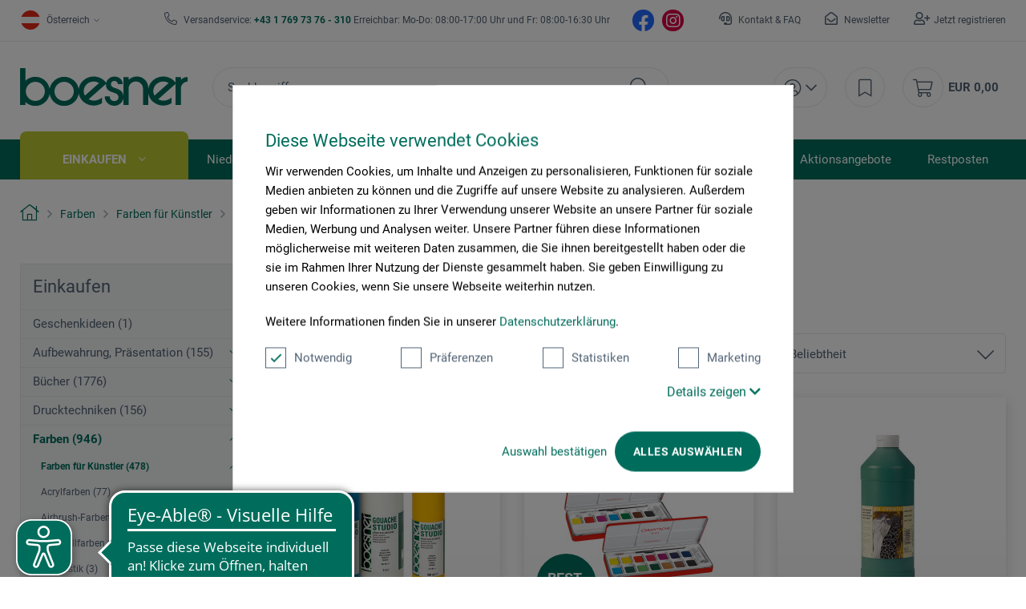

--- FILE ---
content_type: text/html; charset=UTF-8
request_url: https://www.boesner.at/gouache-tempera
body_size: 37641
content:
<!DOCTYPE html> <html class="no-js" lang="de" itemscope="itemscope" itemtype="https://schema.org/WebPage"> <head><script>window.dataLayer = window.dataLayer || [];</script><script>window.dataLayer.push({"ecommerce":{"currencyCode":"EUR","impressions":[{"name":"Gouache Studio","id":"21830","price":"7.6","brand":"boesner","category":"Gouache, Tempera","list":"Category","position":"1"},{"name":"Gouache Studio-Set","id":"11518","price":"21.98","brand":"Caran d&amp;#039;Ache","category":"Gouache, Tempera","list":"Category","position":"2"},{"name":"Gouache","id":"11491","price":"3.9","brand":"Go Create","category":"Gouache, Tempera","list":"Category","position":"3"},{"name":"Tempera-Farbtabletten-Kasten","id":"21834","price":"15.25","brand":"Eberhard Faber","category":"Gouache, Tempera","list":"Category","position":"4"},{"name":"EFA Color Deckwei\u00df","id":"20407","price":"1.1","brand":"Eberhard Faber","category":"Gouache, Tempera","list":"Category","position":"5"},{"name":"Calligraphy Gouache","id":"12587","price":"11.2","brand":"Schmincke","category":"Gouache, Tempera","list":"Category","position":"6"},{"name":"Gouachefarben-Set","id":"11499","price":"7.85","brand":"Go Create","category":"Gouache, Tempera","list":"Category","position":"7"},{"name":"Feinste K\u00fcnstler-Ei-Tempera","id":"11516","price":"9.95","brand":"Sennelier","category":"Gouache, Tempera","list":"Category","position":"8"},{"name":"Akademie Gouache Prim\u00e4rfarben-Set","id":"11505","price":"17.45","brand":"Schmincke","category":"Gouache, Tempera","list":"Category","position":"9"},{"name":"Deckwei\u00df","id":"24076","price":"1.95","brand":"Stockmar","category":"Gouache, Tempera","list":"Category","position":"10"},{"name":"Deckfarbkasten in K\u00fcnstlerqualit\u00e4t","id":"24069","price":"15.7","brand":"Stockmar","category":"Gouache, Tempera","list":"Category","position":"11"},{"name":"Deckfarbe","id":"24074","price":"1.5","brand":"Stockmar","category":"Gouache, Tempera","list":"Category","position":"12"}]},"google_tag_params":{"ecomm_pagetype":"category","ecomm_prodid":["21830","11518","11491","21834","20407","12587","11499","11516","11505","24076","24069","24074"],"ecomm_category":"Gouache, Tempera"}});</script>
<script>
    window.addEventListener('CookiebotOnLoad', function (e) {
        if (Cookiebot.consent.statistics) {

            (function (w, d, s, l, i) {
                w[l] = w[l] || [];
                w[l].push({'gtm.start': new Date().getTime(), event: 'gtm.js'});
                var f = d.getElementsByTagName(s)[0], j = d.createElement(s), dl = l != 'dataLayer' ? '&l=' + l : '';
                j.async = true;
                j.src = 'https://www.googletagmanager.com/gtm.js?id=' + i + dl;
                f.parentNode.insertBefore(j, f);
            })(window, document, 'script', 'dataLayer', 'GTM-52ZR7L6');
        }
        }, false);
</script>
<script id="Cookiebot" src="https://consent.cookiebot.com/uc.js" data-cbid="55b7cc43-36b2-4451-9c2a-65ca17879f53" type="text/javascript"></script> <meta charset="utf-8"> <meta name="author" content=""/> <meta name="robots" content="index,follow"/> <meta name="revisit-after" content="15 days"/> <meta name="keywords" content=""/> <meta name="description" content="boesner bietet ein breites Gouache Sortiment von der Schul- bis zur feinsten Künstler-Gouache. Auch Ei-Tempera finden Sie in unserem Shop."/> <meta property="og:type" content="product.group"/> <meta property="og:site_name" content="boesner - Professionelle Künstlermaterialien und Künstlerbedarf | boesner.at"/> <meta property="og:title" content="Gouache, Tempera"/> <meta property="og:description" content="boesner bietet ein breites Gouache Sortiment von der Schul- bis zur feinsten Künstler-Gouache. Auch Ei-Tempera finden Sie in unserem Shop."/> <meta name="twitter:card" content="product"/> <meta name="twitter:site" content="boesner - Professionelle Künstlermaterialien und Künstlerbedarf | boesner.at"/> <meta name="twitter:title" content="Gouache, Tempera"/> <meta name="twitter:description" content="boesner bietet ein breites Gouache Sortiment von der Schul- bis zur feinsten Künstler-Gouache. Auch Ei-Tempera finden Sie in unserem Shop."/> <meta property="og:image" content="https://www.boesner.at/themes/Frontend/Boesner/frontend/_public/src/img/logos/logo_subline.svg"/> <meta name="twitter:image" content="https://www.boesner.at/themes/Frontend/Boesner/frontend/_public/src/img/logos/logo_subline.svg"/> <meta itemprop="copyrightHolder" content="boesner - Professionelle Künstlermaterialien und Künstlerbedarf | boesner.at"/> <meta itemprop="copyrightYear" content="2014"/> <meta itemprop="isFamilyFriendly" content="True"/> <meta itemprop="image" content="/themes/Frontend/Boesner/frontend/_public/src/img/logos/logo_subline.svg"/> <meta name="viewport" content="width=device-width, initial-scale=1.0"> <meta name="mobile-web-app-capable" content="yes"> <meta name="apple-mobile-web-app-title" content="boesner - Professionelle Künstlermaterialien und Künstlerbedarf | boesner.at"> <meta name="apple-mobile-web-app-capable" content="yes"> <meta name="apple-mobile-web-app-status-bar-style" content="default"> <link rel="alternate" hreflang="de-DE" href="https://www.boesner.com/gouache-tempera"><link rel="alternate" hreflang="da-DK" href="https://www.boesner.dk/gouache-tempera"><link rel="alternate" hreflang="sv-SE" href="https://www.boesner.se/gouache-tempera"><link rel="alternate" hreflang="de-AT" href="https://www.boesner.at/gouache-tempera"><link rel="alternate" hreflang="de-CH" href="https://www.boesner.ch/gouache-tempera"><link rel="alternate" hreflang="fr-CH" href="https://www.boesner.ch/fr/gouache-tempera"> <meta name="google-site-verification" content="CrmCsiglZNX8gNYL2JqvIg4rSN6-03PMEHmns-Nl16M"/> <meta name="google-site-verification" content="Q1tha70GRGso-Bu-cLqXePO9PjRUWGuOEBFX7XIb_XU"/> <meta name="google-site-verification" content="X_ePGnI6m-ETlTQ_gejQdRuAtAPIhNzAjkq1dPdQIUc"/> <link rel="apple-touch-icon-precomposed" href="https://www.boesner.at/media/image/28/79/b9/cropped-favicon-32x32.png"> <link rel="shortcut icon" href="/themes/Frontend/Boesner/frontend/_public/src/img/logos/favicon.ico"> <meta name="msapplication-navbutton-color" content="@green"/> <meta name="application-name" content="boesner - Professionelle Künstlermaterialien und Künstlerbedarf | boesner.at"/> <meta name="msapplication-starturl" content="https://www.boesner.at/"/> <meta name="msapplication-window" content="width=1024;height=768"/> <meta name="msapplication-TileImage" content="/frontend/_public/src/img/logos/win-tile-image.png"> <meta name="msapplication-TileColor" content="@green"> <meta name="theme-color" content="@green"/> <link rel="canonical" href="https://www.boesner.at/gouache-tempera"/> <link rel="next" href="https://www.boesner.at/gouache-tempera?p=2"> <title itemprop="name">Gouache &amp; Tempera online kaufen | boesner.at</title> <link href="/web/cache/A.1765196333_c51640792392e82e08d18564d2ec9c7d.css.pagespeed.cf.a1OXDQf9IG.css" media="all" rel="preload stylesheet" type="text/css"/> <script>var bilobaGtagjsConfig = window.bilobaGtagjsConfig = {"currency":"EUR","enable_advanced_conversion_data":false,"enabled":true,"ga_anonymizeip":true,"ga_id":"GTM-52ZR7L6","ga_optout":true,"gaw_conversion_id":"","gaw_id":"","google_business_vertical":"retail","respect_dnt":true,"cookie_note_mode":0,"show_cookie_note":false};</script> <script>
// Disable tracking if the opt-out cookie exists.
var gaDisableStr = 'ga-disable-GTM-52ZR7L6';
if (document.cookie.indexOf(gaDisableStr + '=true') > -1) {
window[gaDisableStr] = true;
}
// Opt-out function
function gaOptout() {
document.cookie = gaDisableStr + '=true; expires=Thu, 31 Dec 2199 23:59:59 UTC; path=/';
window[gaDisableStr] = true;
}
var bilobaGoogleGtagjs = {
isCookieAllowed: function() {
return true;
},
isDntValid: function() {
if(bilobaGtagjsConfig.respect_dnt == false) {
return true;
}
// check if dnt is available
if (window.doNotTrack || navigator.doNotTrack || navigator.msDoNotTrack) {
// check if dnt is active
if (window.doNotTrack == "1" || navigator.doNotTrack == "yes" || navigator.doNotTrack == "1" || navigator.msDoNotTrack == "1") {
return false;
}
}
return true;
},
isOptout: function() {
var gaDisableStr = 'ga-disable-' + bilobaGtagjsConfig.ga_id;
if (document.cookie.indexOf(gaDisableStr + '=true') > -1) {
return true;
}
return false;
},
shouldLoad: function() {
return this.isCookieAllowed() && this.isDntValid() && !this.isOptout() && Cookiebot.consent.marketing;
},
loadJs: function(){
var script = document.createElement('script');
script.setAttribute('type', 'text/javascript');
script.setAttribute('src', 'https://www.googletagmanager.com/gtag/js?id=' + (bilobaGtagjsConfig.ga_id ? bilobaGtagjsConfig.ga_id : bilobaGtagjsConfig.gaw_id));
document.getElementsByTagName('head')[0].appendChild(script);
},
// consent update event
consentGranted: function() {
gtag('consent', 'update', {
'ad_storage': 'granted',
'analytics_storage': 'granted'
});
},
isGA4ID: function() {
return bilobaGtagjsConfig.ga_id.startsWith("G");
}
};
//fix for console errors while using gtag not loaded
if(gtag === undefined) {
var gtag = false;
}
window.addEventListener('CookiebotOnLoad', function (e) {
if (Cookiebot.consent.marketing)
{
window.dataLayer = window.dataLayer || [];
//redefine the gtag after initialization
gtag = function() {window.dataLayer.push(arguments)};
// LoadJS when the page is loading
if(bilobaGoogleGtagjs.shouldLoad()) {
if((((bilobaGtagjsConfig.ga_id !== '' && bilobaGtagjsConfig.ga_id !== null ) && (bilobaGtagjsConfig.gaw_id !== '' && bilobaGtagjsConfig.gaw_id !== null ))
|| ((bilobaGtagjsConfig.ga_id !== '' && bilobaGtagjsConfig.ga_id !== null )
|| (bilobaGtagjsConfig.gaw_id !== '' && bilobaGtagjsConfig.gaw_id !== null ))) && !bilobaGoogleGtagjs.isOptout()) {
bilobaGoogleGtagjs.loadJs();
}
gtag('consent', 'update', {
'ad_storage': 'granted',
'analytics_storage': 'granted'
});
}else {
// If Cookie consent is given update storages
gtag('consent', 'default', {
'ad_storage': 'denied',
'analytics_storage': 'denied'
});
}
gtag('js', new Date());
gtag('config', 'GTM-52ZR7L6', {'anonymize_ip': true, 'send_page_view': false});gtag('event','page_view', { google_business_vertical: 'retail'});gtag('event', 'view_item_list', {"item_list_id": "","item_list_name": "Article Listing",
"currency": 'EUR',
"items": [
{
"item_id": "21830",
"item_name": "Gouache Studio",
"item_brand": "boesner",
"item_list_name": "Article Listing",
"quantity": 1,
"list_position": 1,
"price":  7.60,
"google_business_vertical": "retail",
"affiliation": "boesner",
"discount": 0,
"item_category": "Farben","item_category2": "Farben für Künstler","item_category3": "Gouache, Tempera","item_category4": "Das Beste von boesner",
}
,{
"item_id": "11518",
"item_name": "Gouache Studio-Set",
"item_brand": "Caran d&#039;Ache",
"item_list_name": "Article Listing",
"quantity": 1,
"list_position": 2,
"price":  21.98,
"google_business_vertical": "retail",
"affiliation": "Caran d&#039;Ache",
"discount": 0,
"item_category": "Farben","item_category2": "Farben für Künstler","item_category3": "Gouache, Tempera","item_category4": "Das Beste von boesner",
}
,{
"item_id": "11491",
"item_name": "Gouache",
"item_brand": "Go Create",
"item_list_name": "Article Listing",
"quantity": 1,
"list_position": 3,
"price":  3.90,
"google_business_vertical": "retail",
"affiliation": "Go Create",
"discount": 0,
"item_category": "Farben","item_category2": "Farben für Künstler","item_category3": "Gouache, Tempera",
}
,{
"item_id": "21834",
"item_name": "Tempera-Farbtabletten-Kasten",
"item_brand": "Eberhard Faber",
"item_list_name": "Article Listing",
"quantity": 1,
"list_position": 4,
"price":  15.25,
"google_business_vertical": "retail",
"affiliation": "Eberhard Faber",
"discount": 0,
"item_category": "Farben","item_category2": "Farben für Künstler","item_category3": "Gouache, Tempera",
}
,{
"item_id": "20407",
"item_name": "EFA Color Deckweiß",
"item_brand": "Eberhard Faber",
"item_list_name": "Article Listing",
"quantity": 1,
"list_position": 5,
"price":  1.10,
"google_business_vertical": "retail",
"affiliation": "Eberhard Faber",
"discount": 0,
"item_category": "Farben","item_category2": "Farben für Künstler","item_category3": "Gouache, Tempera",
}
,{
"item_id": "12587",
"item_name": "Calligraphy Gouache",
"item_brand": "Schmincke",
"item_list_name": "Article Listing",
"quantity": 1,
"list_position": 6,
"price":  11.20,
"google_business_vertical": "retail",
"affiliation": "Schmincke",
"discount": 0,
"item_category": "Farben","item_category2": "Farben für Künstler","item_category3": "Gouache, Tempera",
}
,{
"item_id": "11499",
"item_name": "Gouachefarben-Set",
"item_brand": "Go Create",
"item_list_name": "Article Listing",
"quantity": 1,
"list_position": 7,
"price":  7.85,
"google_business_vertical": "retail",
"affiliation": "Go Create",
"discount": 0,
"item_category": "Farben","item_category2": "Farben für Künstler","item_category3": "Gouache, Tempera",
}
,{
"item_id": "11516",
"item_name": "Feinste Künstler-Ei-Tempera",
"item_brand": "Sennelier",
"item_list_name": "Article Listing",
"quantity": 1,
"list_position": 8,
"price":  9.95,
"google_business_vertical": "retail",
"affiliation": "Sennelier",
"discount": 0,
"item_category": "Farben","item_category2": "Farben für Künstler","item_category3": "Gouache, Tempera",
}
,{
"item_id": "11505",
"item_name": "Akademie Gouache Primärfarben-Set",
"item_brand": "Schmincke",
"item_list_name": "Article Listing",
"quantity": 1,
"list_position": 9,
"price":  17.45,
"google_business_vertical": "retail",
"affiliation": "Schmincke",
"discount": 0,
"item_category": "Farben","item_category2": "Farben für Künstler","item_category3": "Gouache, Tempera",
}
,{
"item_id": "24076",
"item_name": "Deckweiß",
"item_brand": "Stockmar",
"item_list_name": "Article Listing",
"quantity": 1,
"list_position": 10,
"price":  1.95,
"google_business_vertical": "retail",
"affiliation": "Stockmar",
"discount": 0,
"item_category": "Farben","item_category2": "Farben für Künstler","item_category3": "Gouache, Tempera",
}
,{
"item_id": "24069",
"item_name": "Deckfarbkasten in Künstlerqualität",
"item_brand": "Stockmar",
"item_list_name": "Article Listing",
"quantity": 1,
"list_position": 11,
"price":  15.70,
"google_business_vertical": "retail",
"affiliation": "Stockmar",
"discount": 0,
"item_category": "Farben","item_category2": "Farben für Künstler","item_category3": "Gouache, Tempera",
}
,{
"item_id": "24074",
"item_name": "Deckfarbe",
"item_brand": "Stockmar",
"item_list_name": "Article Listing",
"quantity": 1,
"list_position": 12,
"price":  1.50,
"google_business_vertical": "retail",
"affiliation": "Stockmar",
"discount": 0,
"item_category": "Farben","item_category2": "Farben für Künstler","item_category3": "Gouache, Tempera",
}
]
});
}
}, false);
</script> <script async src="https://cdn.eye-able.com/configs/www.boesner.at.js"></script> <script async src="https://cdn.eye-able.com/public/js/eyeAble.js"></script> <script type="application/ld+json">
{
"@context": "https://schema.org/",
"@type": "WebSite",
"name": "boesner",
"url": "https://www.boesner.com/",
"potentialAction": {
"@type": "SearchAction",
"target": "https://www.boesner.com/produktsuche?searchString={search_term_string}",
"query-input": "required name=search_term_string"
}
}
</script> <link href="/themes/Frontend/Boesner/frontend/_public/src/fonts/Caveat/Caveat-Regular.ttf" as="font" type="font/woff2" crossorigin> <link href="/themes/Frontend/Boesner/frontend/_public/src/fonts/Roboto/Roboto-Regular.woff2" as="font" type="font/woff2" crossorigin> <link href="/themes/Frontend/Boesner/frontend/_public/src/fonts/Roboto/Roboto-Light.woff2" as="font" type="font/woff2" crossorigin> <link href="/themes/Frontend/Boesner/frontend/_public/src/fonts/Roboto/Roboto-Bold.woff2" as="font" type="font/woff2" crossorigin> <link href="/themes/Frontend/Boesner/frontend/_public/src/fonts/FontAwesome/fa-light-300.woff2" as="font" type="font/woff2" crossorigin> <link href="/themes/Frontend/Boesner/frontend/_public/src/fonts/FontAwesome/fa-regular-400.woff2" as="font" type="font/woff2" crossorigin> <link href="/themes/Frontend/Boesner/frontend/_public/src/fonts/FontAwesome/fa-brands-400.woff2" as="font" type="font/woff2" crossorigin> <link href="/themes/Frontend/Responsive/frontend/_public/src/fonts/shopware.woff2" as="font" type="font/woff2" crossorigin> </head> <body class="is--ctl-listing is--act-index"><noscript><meta HTTP-EQUIV="refresh" content="0;url='http://www.boesner.at/gouache-tempera?PageSpeed=noscript'" /><style><!--table,div,span,font,p{display:none} --></style><div style="display:block">Please click <a href="http://www.boesner.at/gouache-tempera?PageSpeed=noscript">here</a> if you are not redirected within a few seconds.</div></noscript> <input type="hidden" name="sBitGlobalCurrency" value="EUR"/> <input type="hidden" name="sGoogleBussinessVertical" value="retail"/> <div class="page-wrap"> <noscript class="noscript-main"> <div class="alert is--warning"> <div class="alert--icon"> <i class="icon--element icon--warning"></i> </div> <div class="alert--content"> Um boesner&#x20;-&#x20;Professionelle&#x20;K&#xFC;nstlermaterialien&#x20;und&#x20;K&#xFC;nstlerbedarf&#x20;&#x7C;&#x20;boesner.at in vollem Umfang nutzen zu k&ouml;nnen, empfehlen wir Ihnen Javascript in Ihrem Browser zu aktiveren. </div> </div>
<iframe src="https://www.googletagmanager.com/ns.html?id=GTM-52ZR7L6" height="0" width="0" style="display:none;visibility:hidden"></iframe>
</noscript> <header class="header-main"> <div class="top-bar"> <div class="container block-group"> <div class="top-bar--lang-nav lang-nav">  <div class="lang-nav--country has--drop-down" role="button" aria-haspopup="true" aria-label="Sub-Shops" data-drop-down-menu="true"> <div class="language--flag AT "></div> <div class="select is--alt"> <span class="selected-item selected-country"> Österreich </span> </div> <ul class="dropdown is--country" role="menu"> <li class="dropdown--item" role="menuitem"> <a class="blocked--link dropdown--link" href="https://www.boesner.com" rel="nofollow noopener"> <div class="language--flag DE"></div> Deutschland </a> </li> <li class="dropdown--item" role="menuitem"> <a class="blocked--link dropdown--link" href="https://www.boesner.dk" rel="nofollow noopener"> <div class="language--flag DK"></div> Dänemark </a> </li> <li class="dropdown--item" role="menuitem"> <a class="blocked--link dropdown--link" href="https://www.boesner.se" rel="nofollow noopener"> <div class="language--flag SE"></div> Schweden </a> </li> <li class="dropdown--item" role="menuitem"> <a class="blocked--link dropdown--link" href="https://www.boesner.ch" rel="nofollow noopener"> <div class="language--flag CH"></div> Schweiz </a> </li> <li class="dropdown--item" role="menuitem"> <a class="blocked--link dropdown--link" href="https://www.boesner.fr" rel="nofollow noopener"> <div class="language--flag FR"></div> Frankreich </a> </li> </ul> </div> <div class="lang-nav--language has--drop-down" role="button" aria-haspopup="true" aria-label="Ausgewählte Sprache" data-drop-down-menu="true"> <ul class="dropdown is--language" role="menu"> <li class="dropdown--item" role="menuitem"> <a class="blocked--link language--link" href="https://www.boesner.at"> AT </a> </li> </ul> </div>  </div> <div class="top-bar--hotline hide-mobile"> Versandservice: <a href="tel:+4317697376310"><b class="hotline--number">+43 1 769 73 76 - 310 </b></a> <span class="light">Erreichbar: Mo-Do: 08:00-17:00 Uhr und Fr: 08:00-16:30 Uhr</span> </div> <div class="top-bar--hotline hide-desktop"> <span>Versandservice </span><br> <a href="tel:+4317697376310"><b class="hotline--number">+43 (0) 1769 7376 - 310 </b></a><br> <span class="light">Mo-Do: 08:00-17:00 Uhr und Fr: 08:00-16:30 Uhr</span> </div> <div class="top-bar--social"> <a href="https://www.facebook.com/boesnerWien/ " target="_blank" class="social--icon icon--fb is--social" rel="nofollow noopener"></a> <a href="https://www.instagram.com/boesner_wien" target="_blank" class="social--icon icon--insta is--social" rel="nofollow noopener"></a> </div> <div class="top-bar--meta-nav meta-nav"> <ul> <li class="navigation--entry meta-nav--contact"> <a class="navigation--link" href="/kontakt" title="Kontakt &amp; FAQ" target="_self"> Kontakt & FAQ </a> </li> <li class="navigation--entry meta-nav--newsletter"> <a class="navigation--link" href="/newsletter" title="Newsletter" target="_self"> Newsletter </a> </li> <li class="navigation--entry meta-nav--register"><a class="navigation--link" href="/account#show-registration">Jetzt registrieren</a></li><li class="navigation--entry meta-nav--social"> <div class="top-bar--social"> <a href="https://www.facebook.com/boesnerWien/ " target="_blank" class="social--icon icon--fb is--social" rel="nofollow noopener"></a> <a href="https://www.instagram.com/boesner_wien" target="_blank" class="social--icon icon--insta is--social" rel="nofollow noopener"></a> </div> </li> </ul> </div> </div> </div> <div class="container header--navigation container-padding"> <div class="hamburger hide-desktop" aria-expanded="false"> <a class="hamburger--btn" href="#offcanvas--left" data-offcanvas="true" data-offCanvasSelector=".sidebar-main" data-closeButtonSelector=".sidebar--close-btn" role="button" aria-label="Menü"> <span class="icon--hamburger"></span> </a> </div> <div class="logo-main block-group" role="banner"> <div class="logo--shop"> <a class="logo--link" href="https://www.boesner.at/" title="boesner - Professionelle Künstlermaterialien und Künstlerbedarf | boesner.at - zur Startseite wechseln"> <picture> <source srcset="/themes/Frontend/Boesner/frontend/_public/src/img/logos/logo.svg" media="(min-width: 78.75em)"> <source srcset="/themes/Frontend/Boesner/frontend/_public/src/img/logos/logo_subline.svg" media="(min-width: 64em)"> <source srcset="/themes/Frontend/Boesner/frontend/_public/src/img/logos/logo.svg" media="(min-width: 48em)"> <img srcset="/themes/Frontend/Boesner/frontend/_public/src/img/logos/logo.svg" alt="boesner - Professionelle Künstlermaterialien und Künstlerbedarf | boesner.at - zur Startseite wechseln"/> </picture> </a> </div> </div> <div class="header-search"> <div class="header-search--container" role="search" data-search="true" data-minLength="1" data-searchFieldSelector=".header-search--input" data-resultsSelector=".header-search--results" aria-haspopup="true" data-minLength="0"> <a class="btn search--btn entry--link entry--trigger" href="#show-hide--search" title="Suche anzeigen / schließen" aria-label="Suche anzeigen / schließen"> <i class="icon--search"></i> <span class="search--display">Suchen</span> </a> <form action="/search" method="get" class="header-search--form"> <input type="search" name="sSearch" aria-label="Suchbegriff..." class="main-search--field header-search--input" autocomplete="off" autocapitalize="off" placeholder="Suchbegriff..." maxlength="256"/> <button type="submit" class="header-search--button" aria-label="Suchen"> <i class="fal fa-search"></i> </button> <div class="form--ajax-loader">&nbsp;</div> </form> <div class="main-search--results es-suggest" data-search-url="https://www.boesner.at/search" data-suggest-url="/widgets/suggest"> <div class="block-group"> <div data-group="redirect"> <div class="es-redirect">Weiterleitung zu: <span class="ajax--redirect"></span></div> </div> <div class="block block--additional"> <div data-group="terms"> <div class="es-title">Ähnliche Suchbegriffe</div> <ul class="list--simple ajax--search-list" data-empty="Keine ähnlichen Suchbegriffe vorhanden"></ul> </div> <div data-group="supplier"> <div class="es-title">Hersteller</div> <ul class="list--supplier ajax--supplier-list" data-max="4" data-empty="Keine Hersteller zu diesem Suchbegriff gefunden"></ul> </div> <div data-group="content"> <div class="es-title">Inhalte</div> <ul class="list--simple ajax--content-list" data-max="4" data-empty="Keine Inhalte zu diesem Suchbegriff gefunden"></ul> </div> <div data-group="category"> <div class="es-title">Kategorien</div> <ul class="list--simple ajax--category-list" data-max="5" data-empty="Keine Kategorien gefunden"></ul> </div> <div data-group="blog"> <div class="es-title">Blog Artikel</div> <ul class="list--simple ajax--blog-list" data-max="0" data-empty="Keine Blog Artikel gefunden"></ul> </div> <div data-group="emotion"> <div class="es-title">Einkaufswelten</div> <ul class="list--simple ajax--emotion-list" data-max="0" data-empty="Keine Einkaufswelten gefunden"></ul> </div> </div> <div class="block block--products" data-no-image="/themes/Frontend/Responsive/frontend/_public/src/img/no-picture.jpg"> <div data-group="products"> <div class="es-title">Produktvorschläge</div> <ul class="list--products ajax--products" data-empty="Keine Produktvorschläge vorhanden"></ul> </div> </div> </div> </div> </div> </div> <nav class="shop-navigation"> <ul class="navigation--list" role="menubar"> 
<li class="has--drop-down navigation--entry entry--account" role="menuitem" aria-haspopup="true" data-drop-down-menu="true">
<a href="https://www.boesner.at/account" title="Mein Konto" aria-label="Mein Konto" class="entry--link ">
<i class="icon--account"></i>
</a>
<div class="dropdown account--dropdown">
<div class="account--menu is--rounded is--personalized">
<div class="account--menu-container">
<div class="account--signup-info">
<b>Sie sind noch kein Kunde?</b></br>
<span class="small-text">Das sind ihre Vorteile</span>
<ul class="list">
<li class="small-text">Liefer & Rechnungsadressen bearbeiten</li>
<li class="small-text">Persönliche Merkliste anlegen</li>
<li class="small-text">Meine Bestellungen einsehen</li>
</ul>
</div>
<div class="account--bottom">
<a href="https://www.boesner.at/account#show-registration" class="blocked--link btn is--wide is--bordered is--light is--register" data-collapseTarget="#registration" data-action="open">
registrieren
</a>
</div>
</div>
</div>
</div>
</li>
<li class="navigation--entry entry--notepad" role="menuitem">
<a href="https://www.boesner.at/note" title="Merkzettel" aria-label="Merkzettel" class="entry--link">
<i class="icon--bookmark"></i>
</a>
</li>
<li class="entry--cart navigation--entry" role="menuitem">
<a class="cart--link entry--link" href="https://www.boesner.at/checkout/cart" title="Warenkorb" aria-label="Warenkorb">
<span class="badge is--primary is--minimal cart--quantity is--hidden">0</span>
<i class="icon--cart"></i>
</a>
<span class="cart--amount">
EUR&nbsp;0,00
</span>
<div class="ajax-loader">&nbsp;</div>
</li>
 </ul> </nav> <div class="container--ajax-cart" data-collapse-cart="true" data-displayMode="offcanvas"></div> </div> </header> <nav class="navigation-main hide-mobile"> <div class="navigation-wrapper"> <div class="container"> <ul class="navigation--list navigation-main--list container-padding" role="menubar" itemscope="itemscope" itemtype="http://schema.org/SiteNavigationElement"> <li class="navigation--entry is--active is--first has--sub" role="menuitem"><a class="navigation--link is--active" href="/" title="Einkaufen" aria-label="Einkaufen" itemprop="url"><span itemprop="name">Einkaufen</span></a></li><li class="navigation--entry has--sub" role="menuitem"><a class="navigation--link" href="/unsere-standorte" title="Niederlassungen" aria-label="Niederlassungen" itemprop="url"><span itemprop="name">Niederlassungen</span></a></li><li class="navigation--entry has--sub" role="menuitem"><a class="navigation--link" href="/rahmenwelt" title="Rahmenwelt" aria-label="Rahmenwelt" itemprop="url"><span itemprop="name">Rahmenwelt</span></a></li><li class="navigation--entry" role="menuitem"><a class="navigation--link" href="https://www.boesner.com/kunstportal" title="Kunstportal" aria-label="Kunstportal" itemprop="url" rel="nofollow noopener"><span itemprop="name">Kunstportal</span></a></li><li class="navigation--entry" role="menuitem"><a class="navigation--link" href="/unternehmen/fine-art-print" title="Fine Art Print" aria-label="Fine Art Print" itemprop="url"><span itemprop="name">Fine Art Print</span></a></li><li class="navigation--entry" role="menuitem"><a class="navigation--link" href="https://www.kurse-bei-boesner.at" title="Veranstaltungen" aria-label="Veranstaltungen" itemprop="url" target="_blank" rel="nofollow noopener"><span itemprop="name">Veranstaltungen</span></a></li><li class="navigation--entry" role="menuitem"><a class="navigation--link" href="/aktionsangebote" title="Aktionsangebote" aria-label="Aktionsangebote" itemprop="url"><span itemprop="name">Aktionsangebote</span></a></li><li class="navigation--entry" role="menuitem"><a class="navigation--link" href="/restposten" title="Restposten" aria-label="Restposten" itemprop="url"><span itemprop="name">Restposten</span></a></li></ul> <div class="advanced-menu" data-advanced-menu="true" data-listSelector=".navigation-main--list" data-hoverDelay="0"> <div class="menu--container "> <div class="content--wrapper has--content"> <ul class="menu--list"> <li class="menu--list-item is--layout-1 active"> <a href="https://www.boesner.at/geschenkideen" class="menu--list-link" title="Geschenkideen">Geschenkideen</a> <div class="menu--category-content is--empty"></div> </li> <li class="menu--list-item is--layout-1 has--sub"> <a href="https://www.boesner.at/aufbewahrung-praesentation" class="menu--list-link" title="Aufbewahrung, Präsentation">Aufbewahrung, Präsentation</a> <div class="menu--category-content"> <div class="menu--header category--header"> <div class="category--description"> <span class="category--title">Aufbewahrung, Präsentation</span> <span class="category--subtitle"> </span> </div> <div class="category--buttons"> <span class="button--close"> </span> </div> </div> <div class="menu--subcategory subcategory"> <div class="subcategory--container"> <span class="subcategory--title"> <a href="https://www.boesner.at/aufbewahrung" class="subcategory--link" title="Aufbewahrung">Aufbewahrung</a> </span> <ul class="subcategory--list"> <li class="subcategory--list-item"> <a href="https://www.boesner.at/behaelter" class="subcategory--list-link" title="Behälter">Behälter</a> </li> <li class="subcategory--list-item"> <a href="https://www.boesner.at/boxen" class="subcategory--list-link" title="Boxen">Boxen</a> </li> <li class="subcategory--list-item"> <a href="https://www.boesner.at/diverses" class="subcategory--list-link" title="Diverses">Diverses</a> </li> <li class="subcategory--list-item"> <a href="https://www.boesner.at/dosen" class="subcategory--list-link" title="Dosen">Dosen</a> </li> <li class="subcategory--list-item"> <a href="https://www.boesner.at/eimer" class="subcategory--list-link" title="Eimer">Eimer</a> </li> <li class="subcategory--list-item"> <a href="https://www.boesner.at/etiketten" class="subcategory--list-link" title="Etiketten">Etiketten</a> </li> <li class="subcategory--list-item"> <a href="https://www.boesner.at/etui" class="subcategory--list-link" title="Etui">Etui</a> </li> <li class="subcategory--list-item"> <a href="https://www.boesner.at/flaschen" class="subcategory--list-link" title="Flaschen">Flaschen</a> </li> <li class="subcategory--list-item"> <a href="https://www.boesner.at/grafikstaender" class="subcategory--list-link" title="Grafikständer">Grafikständer</a> </li> <li class="subcategory--list-item"> <a href="https://www.boesner.at/koffer" class="subcategory--list-link" title="Koffer">Koffer</a> </li> <li class="subcategory--list-item"> <a href="https://www.boesner.at/leisten" class="subcategory--list-link" title="Leisten">Leisten</a> </li> <li class="subcategory--list-item"> <a href="https://www.boesner.at/praesentation" class="subcategory--list-link" title="Präsentation">Präsentation</a> </li> <li class="subcategory--list-item"> <a href="https://www.boesner.at/sammel-praesentationsmappen" class="subcategory--list-link" title="Sammel-, Präsentationsmappen">Sammel-, Präsentationsmappen</a> </li> <li class="subcategory--list-item"> <a href="https://www.boesner.at/schaufeln" class="subcategory--list-link" title="Schaufeln">Schaufeln</a> </li> <li class="subcategory--list-item"> <a href="https://www.boesner.at/sonstiges-aufbewahrung" class="subcategory--list-link" title="Sonstiges Aufbewahrung">Sonstiges Aufbewahrung</a> </li> <li class="subcategory--list-item"> <a href="https://www.boesner.at/taschen-transportzubehoer" class="subcategory--list-link" title="Taschen und Transportzubehör">Taschen und Transportzubehör</a> </li> <li class="subcategory--list-item"> <a href="https://www.boesner.at/tische-zubehoer" class="subcategory--list-link" title="Tische-Zubehör">Tische-Zubehör</a> </li> <li class="subcategory--list-item"> <a href="https://www.boesner.at/zeichentische-ateliertische" class="subcategory--list-link" title="Zeichentische und Ateliertische">Zeichentische und Ateliertische</a> </li> <li class="subcategory--list-item"> <a href="https://www.boesner.at/zeichnungsschraenke" class="subcategory--list-link" title="Zeichnungsschränke">Zeichnungsschränke</a> </li> <li class="subcategory--list-item"> <a href="https://www.boesner.at/zubehoer-schraenke-mappen" class="subcategory--list-link" title="Zubehör für Schränke und Mappen">Zubehör für Schränke und Mappen</a> </li> </ul> </div> <div class="subcategory--container"> <span class="subcategory--title"> <a href="https://www.boesner.at/cat/index/sCategory/41456" class="subcategory--link" title="Beleuchtung">Beleuchtung</a> </span> <ul class="subcategory--list"> <li class="subcategory--list-item"> <a href="https://www.boesner.at/cat/index/sCategory/41459" class="subcategory--list-link" title="Galeriebeleuchtung">Galeriebeleuchtung</a> </li> <li class="subcategory--list-item"> <a href="https://www.boesner.at/leuchten-und-lampen" class="subcategory--list-link" title="Leuchten und Lampen">Leuchten und Lampen</a> </li> <li class="subcategory--list-item"> <a href="https://www.boesner.at/leuchtmittel" class="subcategory--list-link" title="Leuchtmittel">Leuchtmittel</a> </li> <li class="subcategory--list-item"> <a href="https://www.boesner.at/galeriebeleuchtung" class="subcategory--list-link" title="Zubehör für Galeriebeleuchtung">Zubehör für Galeriebeleuchtung</a> </li> <li class="subcategory--list-item"> <a href="https://www.boesner.at/zubehoer-fuer-leuchten-und-lampen" class="subcategory--list-link" title="Zubehör für Leuchten und Lampen">Zubehör für Leuchten und Lampen</a> </li> </ul> </div> </div> </div> </li> <li class="menu--list-item is--layout-1 has--sub"> <a href="https://www.boesner.at/buecher" class="menu--list-link" title="Bücher">Bücher</a> <div class="menu--category-content"> <div class="menu--header category--header"> <div class="category--description"> <span class="category--title">Bücher</span> <span class="category--subtitle"> </span> </div> <div class="category--buttons"> <span class="button--close"> </span> </div> </div> <div class="menu--subcategory subcategory"> <div class="subcategory--container"> <span class="subcategory--title"> <a href="https://www.boesner.at/kunstliteratur" class="subcategory--link" title="Kunstliteratur">Kunstliteratur</a> </span> <ul class="subcategory--list"> <li class="subcategory--list-item"> <a href="https://www.boesner.at/acrylmalerei" class="subcategory--list-link" title="Acrylmalerei">Acrylmalerei</a> </li> <li class="subcategory--list-item"> <a href="https://www.boesner.at/airbrush-buecher" class="subcategory--list-link" title="Airbrush Bücher">Airbrush Bücher</a> </li> <li class="subcategory--list-item"> <a href="https://www.boesner.at/akt-anatomie" class="subcategory--list-link" title="Akt, Anatomie">Akt, Anatomie</a> </li> <li class="subcategory--list-item"> <a href="https://www.boesner.at/allgemeines-sachbuch" class="subcategory--list-link" title="Allgemeines Sachbuch">Allgemeines Sachbuch</a> </li> <li class="subcategory--list-item"> <a href="https://www.boesner.at/andere-techniken" class="subcategory--list-link" title="Andere Techniken">Andere Techniken</a> </li> <li class="subcategory--list-item"> <a href="https://www.boesner.at/aquarellmalerei" class="subcategory--list-link" title="Aquarellmalerei">Aquarellmalerei</a> </li> <li class="subcategory--list-item"> <a href="https://www.boesner.at/architektur-raumgestaltung" class="subcategory--list-link" title="Architektur und Raumgestaltung">Architektur und Raumgestaltung</a> </li> <li class="subcategory--list-item"> <a href="https://www.boesner.at/basteln-werken-anleitungen" class="subcategory--list-link" title="Basteln, Werken, Anleitungen">Basteln, Werken, Anleitungen</a> </li> <li class="subcategory--list-item"> <a href="https://www.boesner.at/belletristik" class="subcategory--list-link" title="Belletristik">Belletristik</a> </li> <li class="subcategory--list-item"> <a href="https://www.boesner.at/bildbaende" class="subcategory--list-link" title="Bildbände">Bildbände</a> </li> <li class="subcategory--list-item"> <a href="https://www.boesner.at/bildhauerei-toepfern" class="subcategory--list-link" title="Bildhauerei, Töpfern">Bildhauerei, Töpfern</a> </li> <li class="subcategory--list-item"> <a href="https://www.boesner.at/design-muster" class="subcategory--list-link" title="Design und Muster">Design und Muster</a> </li> <li class="subcategory--list-item"> <a href="https://www.boesner.at/design-grafik" class="subcategory--list-link" title="Design, Grafik">Design, Grafik</a> </li> <li class="subcategory--list-item"> <a href="https://www.boesner.at/didaktik-therapie" class="subcategory--list-link" title="Didaktik und Therapie">Didaktik und Therapie</a> </li> <li class="subcategory--list-item"> <a href="https://www.boesner.at/drucktechnik-buecher" class="subcategory--list-link" title="Drucktechnik Bücher">Drucktechnik Bücher</a> </li> <li class="subcategory--list-item"> <a href="https://www.boesner.at/epochen-sammlungen" class="subcategory--list-link" title="Epochen, Sammlungen">Epochen, Sammlungen</a> </li> <li class="subcategory--list-item"> <a href="https://www.boesner.at/fachliteratur" class="subcategory--list-link" title="Fachliteratur">Fachliteratur</a> </li> <li class="subcategory--list-item"> <a href="https://www.boesner.at/fashion" class="subcategory--list-link" title="Fashion">Fashion</a> </li> <li class="subcategory--list-item"> <a href="https://www.boesner.at/fotografie" class="subcategory--list-link" title="Fotografie">Fotografie</a> </li> <li class="subcategory--list-item"> <a href="https://www.boesner.at/geschenkbuch" class="subcategory--list-link" title="Geschenkbuch">Geschenkbuch</a> </li> <li class="subcategory--list-item"> <a href="https://www.boesner.at/graphic-novel-comic" class="subcategory--list-link" title="Graphic Novel, Comic">Graphic Novel, Comic</a> </li> <li class="subcategory--list-item"> <a href="https://www.boesner.at/holz-metall-stein" class="subcategory--list-link" title="Holz, Metall, Stein">Holz, Metall, Stein</a> </li> <li class="subcategory--list-item"> <a href="https://www.boesner.at/illustrationen-street-art" class="subcategory--list-link" title="Illustrationen und Street Art">Illustrationen und Street Art</a> </li> <li class="subcategory--list-item"> <a href="https://www.boesner.at/illustriertes-kinderbuch" class="subcategory--list-link" title="Illustriertes Kinderbuch">Illustriertes Kinderbuch</a> </li> <li class="subcategory--list-item"> <a href="https://www.boesner.at/kalligrafie-buecher" class="subcategory--list-link" title="Kalligrafie Bücher">Kalligrafie Bücher</a> </li> <li class="subcategory--list-item"> <a href="https://www.boesner.at/kinderbuch" class="subcategory--list-link" title="Kinderbuch">Kinderbuch</a> </li> <li class="subcategory--list-item"> <a href="https://www.boesner.at/kochbuch" class="subcategory--list-link" title="Kochbuch">Kochbuch</a> </li> <li class="subcategory--list-item"> <a href="https://www.boesner.at/kuenstlerbiografien" class="subcategory--list-link" title="Künstlerbiografien">Künstlerbiografien</a> </li> <li class="subcategory--list-item"> <a href="https://www.boesner.at/buecher/kunstliteratur/lexika-und-nachschlagewerke" class="subcategory--list-link" title="Lexika und Nachschlagewerke">Lexika und Nachschlagewerke</a> </li> <li class="subcategory--list-item"> <a href="https://www.boesner.at/lifestyle" class="subcategory--list-link" title="Lifestyle">Lifestyle</a> </li> <li class="subcategory--list-item"> <a href="https://www.boesner.at/material" class="subcategory--list-link" title="Material">Material</a> </li> <li class="subcategory--list-item"> <a href="https://www.boesner.at/modernes-antiquariat" class="subcategory--list-link" title="Modernes Antiquariat">Modernes Antiquariat</a> </li> <li class="subcategory--list-item"> <a href="https://www.boesner.at/oelmalerei" class="subcategory--list-link" title="Ölmalerei">Ölmalerei</a> </li> <li class="subcategory--list-item"> <a href="https://www.boesner.at/papier-packaging" class="subcategory--list-link" title="Papier, Packaging">Papier, Packaging</a> </li> <li class="subcategory--list-item"> <a href="https://www.boesner.at/pastellmalerei" class="subcategory--list-link" title="Pastellmalerei">Pastellmalerei</a> </li> <li class="subcategory--list-item"> <a href="https://www.boesner.at/paedagogische-titel" class="subcategory--list-link" title="Pädagogische Titel">Pädagogische Titel</a> </li> <li class="subcategory--list-item"> <a href="https://www.boesner.at/sonstiges-buecher" class="subcategory--list-link" title="Sonstiges Bücher">Sonstiges Bücher</a> </li> <li class="subcategory--list-item"> <a href="https://www.boesner.at/street-art" class="subcategory--list-link" title="Street Art">Street Art</a> </li> <li class="subcategory--list-item"> <a href="https://www.boesner.at/techniken-anleitung" class="subcategory--list-link" title="Techniken und Anleitung">Techniken und Anleitung</a> </li> <li class="subcategory--list-item"> <a href="https://www.boesner.at/textile-techniken" class="subcategory--list-link" title="Textile Techniken">Textile Techniken</a> </li> <li class="subcategory--list-item"> <a href="https://www.boesner.at/typografie" class="subcategory--list-link" title="Typografie">Typografie</a> </li> <li class="subcategory--list-item"> <a href="https://www.boesner.at/wahrnehmung-kreativitaet" class="subcategory--list-link" title="Wahrnehmung und Kreativität">Wahrnehmung und Kreativität</a> </li> <li class="subcategory--list-item"> <a href="https://www.boesner.at/zeichnen-skizzieren" class="subcategory--list-link" title="Zeichnen und Skizzieren">Zeichnen und Skizzieren</a> </li> </ul> </div> <div class="subcategory--container"> <span class="subcategory--title"> <a href="https://www.boesner.at/non-book-medien" class="subcategory--link" title="Non Book und Medien">Non Book und Medien</a> </span> <ul class="subcategory--list"> <li class="subcategory--list-item"> <a href="https://www.boesner.at/cd-hoerbuecher-dvd" class="subcategory--list-link" title="CD, Hörbücher, DVD">CD, Hörbücher, DVD</a> </li> <li class="subcategory--list-item"> <a href="https://www.boesner.at/kalender" class="subcategory--list-link" title="Kalender">Kalender</a> </li> <li class="subcategory--list-item"> <a href="https://www.boesner.at/non-book-zubehoer" class="subcategory--list-link" title="Non Book-Zubehör">Non Book-Zubehör</a> </li> <li class="subcategory--list-item"> <a href="https://www.boesner.at/postkarten" class="subcategory--list-link" title="Postkarten">Postkarten</a> </li> <li class="subcategory--list-item"> <a href="https://www.boesner.at/sonstige-medien" class="subcategory--list-link" title="Sonstige Medien">Sonstige Medien</a> </li> <li class="subcategory--list-item"> <a href="https://www.boesner.at/spiele" class="subcategory--list-link" title="Spiele">Spiele</a> </li> </ul> </div> </div> </div> </li> <li class="menu--list-item is--layout-1 has--sub"> <a href="https://www.boesner.at/drucktechniken" class="menu--list-link" title="Drucktechniken">Drucktechniken</a> <div class="menu--category-content"> <div class="menu--header category--header"> <div class="category--description"> <span class="category--title">Drucktechniken</span> <span class="category--subtitle"> </span> </div> <div class="category--buttons"> <span class="button--close"> </span> </div> </div> <div class="menu--subcategory subcategory"> <div class="subcategory--container"> <span class="subcategory--title"> <a href="https://www.boesner.at/druck" class="subcategory--link" title="Druck">Druck</a> </span> <ul class="subcategory--list"> <li class="subcategory--list-item"> <a href="https://www.boesner.at/druckpressen" class="subcategory--list-link" title="Druckpressen">Druckpressen</a> </li> <li class="subcategory--list-item"> <a href="https://www.boesner.at/linoldruck-werkzeuge" class="subcategory--list-link" title="Linoldruck Werkzeuge">Linoldruck Werkzeuge</a> </li> <li class="subcategory--list-item"> <a href="https://www.boesner.at/lithografie" class="subcategory--list-link" title="Lithografie">Lithografie</a> </li> <li class="subcategory--list-item"> <a href="https://www.boesner.at/radierung-werkzeuge" class="subcategory--list-link" title="Radierung Werkzeuge">Radierung Werkzeuge</a> </li> <li class="subcategory--list-item"> <a href="https://www.boesner.at/siebdruck-zubehoer" class="subcategory--list-link" title="Siebdruck">Siebdruck</a> </li> <li class="subcategory--list-item"> <a href="https://www.boesner.at/zubehoer-zu-druck" class="subcategory--list-link" title="Zubehör zu Druck">Zubehör zu Druck</a> </li> </ul> </div> </div> </div> </li> <li class="menu--list-item is--layout-1 has--sub"> <a href="https://www.boesner.at/farben" class="menu--list-link" title="Farben">Farben</a> <div class="menu--category-content"> <div class="menu--header category--header"> <div class="category--description"> <span class="category--title">Farben</span> <span class="category--subtitle"> </span> </div> <div class="category--buttons"> <span class="button--close"> </span> </div> </div> <div class="menu--subcategory subcategory"> <div class="subcategory--container"> <span class="subcategory--title"> <a href="https://www.boesner.at/farben-fuer-kuenstler" class="subcategory--link" title="Farben für Künstler">Farben für Künstler</a> </span> <ul class="subcategory--list"> <li class="subcategory--list-item"> <a href="https://www.boesner.at/acrylfarben" class="subcategory--list-link" title="Acrylfarben">Acrylfarben</a> </li> <li class="subcategory--list-item"> <a href="https://www.boesner.at/airbrush-farben" class="subcategory--list-link" title="Airbrush-Farben">Airbrush-Farben</a> </li> <li class="subcategory--list-item"> <a href="https://www.boesner.at/aquarellfarben" class="subcategory--list-link" title="Aquarellfarben">Aquarellfarben</a> </li> <li class="subcategory--list-item"> <a href="https://www.boesner.at/enkaustik" class="subcategory--list-link" title="Enkaustik">Enkaustik</a> </li> <li class="subcategory--list-item"> <a href="https://www.boesner.at/farbsprays" class="subcategory--list-link" title="Farbsprays">Farbsprays</a> </li> <li class="subcategory--list-item"> <a href="https://www.boesner.at/fingermalfarbe" class="subcategory--list-link" title="Fingermalfarbe">Fingermalfarbe</a> </li> <li class="subcategory--list-item"> <a href="https://www.boesner.at/fuellstoffe-weisspigmente" class="subcategory--list-link" title="Füllstoffe, Weißpigmente">Füllstoffe, Weißpigmente</a> </li> <li class="subcategory--list-item"> <a href="https://www.boesner.at/gouache-tempera" class="subcategory--list-link" title="Gouache, Tempera">Gouache, Tempera</a> </li> <li class="subcategory--list-item"> <a href="https://www.boesner.at/linol-kupferdruckfarben" class="subcategory--list-link" title="Linol- und Kupferdruckfarben">Linol- und Kupferdruckfarben</a> </li> <li class="subcategory--list-item"> <a href="https://www.boesner.at/oelfarben" class="subcategory--list-link" title="Ölfarben">Ölfarben</a> </li> <li class="subcategory--list-item"> <a href="https://www.boesner.at/pastelle" class="subcategory--list-link" title="Pastelle">Pastelle</a> </li> <li class="subcategory--list-item"> <a href="https://www.boesner.at/pigmente" class="subcategory--list-link" title="Pigmente">Pigmente</a> </li> <li class="subcategory--list-item"> <a href="https://www.boesner.at/porzellanfarben" class="subcategory--list-link" title="Porzellanfarben">Porzellanfarben</a> </li> <li class="subcategory--list-item"> <a href="https://www.boesner.at/seidenmalfarbe" class="subcategory--list-link" title="Seidenmalfarbe">Seidenmalfarbe</a> </li> <li class="subcategory--list-item"> <a href="https://www.boesner.at/sonstige-farben" class="subcategory--list-link" title="Sonstige Farben">Sonstige Farben</a> </li> <li class="subcategory--list-item"> <a href="https://www.boesner.at/stoffmalfarben" class="subcategory--list-link" title="Stoffmalfarben">Stoffmalfarben</a> </li> <li class="subcategory--list-item"> <a href="https://www.boesner.at/zubehoer-zu-farben" class="subcategory--list-link" title="Zubehör zu Farben">Zubehör zu Farben</a> </li> </ul> </div> <div class="subcategory--container"> <span class="subcategory--title"> <a href="https://www.boesner.at/malhilfsmittel" class="subcategory--link" title="Malhilfsmittel">Malhilfsmittel</a> </span> <ul class="subcategory--list"> <li class="subcategory--list-item"> <a href="https://www.boesner.at/griermittel" class="subcategory--list-link" title="Grundiermittel">Grundiermittel</a> </li> <li class="subcategory--list-item"> <a href="https://www.boesner.at/malhilfsmittel-fuer-farben" class="subcategory--list-link" title="Malhilfsmittel für Farben">Malhilfsmittel für Farben</a> </li> <li class="subcategory--list-item"> <a href="https://www.boesner.at/rosteffekt-patina-zubehoer" class="subcategory--list-link" title="Rosteffekt, Patina und Zubehör">Rosteffekt, Patina und Zubehör</a> </li> <li class="subcategory--list-item"> <a href="https://www.boesner.at/sonstige-malhilfsmittel" class="subcategory--list-link" title="Sonstige Malhilfsmittel">Sonstige Malhilfsmittel</a> </li> <li class="subcategory--list-item"> <a href="https://www.boesner.at/spachtel-abformmassen" class="subcategory--list-link" title="Spachtel- und Abformmassen">Spachtel- und Abformmassen</a> </li> <li class="subcategory--list-item"> <a href="https://www.boesner.at/zubehoer-zu-malhilfsmitteln" class="subcategory--list-link" title="Zubehör zu Malhilfsmitteln">Zubehör zu Malhilfsmitteln</a> </li> </ul> </div> </div> </div> </li> <li class="menu--list-item is--layout-1 has--sub"> <a href="https://www.boesner.at/hilfsmaterialien" class="menu--list-link" title="Hilfsmaterialien">Hilfsmaterialien</a> <div class="menu--category-content"> <div class="menu--header category--header"> <div class="category--description"> <span class="category--title">Hilfsmaterialien</span> <span class="category--subtitle"> </span> </div> <div class="category--buttons"> <span class="button--close"> </span> </div> </div> <div class="menu--subcategory subcategory"> <div class="subcategory--container"> <span class="subcategory--title"> <a href="https://www.boesner.at/folien" class="subcategory--link" title="Folien">Folien</a> </span> <ul class="subcategory--list"> <li class="subcategory--list-item"> <a href="https://www.boesner.at/abdeckfolie" class="subcategory--list-link" title="Abdeckfolie">Abdeckfolie</a> </li> <li class="subcategory--list-item"> <a href="https://www.boesner.at/sonstige-filme" class="subcategory--list-link" title="Sonstige Filme">Sonstige Filme</a> </li> </ul> </div> <div class="subcategory--container"> <span class="subcategory--title"> <a href="https://www.boesner.at/klebstoffe-harze-wachse" class="subcategory--link" title="Klebstoffe, Harze, Wachse">Klebstoffe, Harze, Wachse</a> </span> <ul class="subcategory--list"> <li class="subcategory--list-item"> <a href="https://www.boesner.at/folien-traegerkarton" class="subcategory--list-link" title="Folien, Trägerkarton">Folien, Trägerkarton</a> </li> <li class="subcategory--list-item"> <a href="https://www.boesner.at/foto" class="subcategory--list-link" title="Foto">Foto</a> </li> <li class="subcategory--list-item"> <a href="https://www.boesner.at/klebstoffe-baender" class="subcategory--list-link" title="Klebstoffe und -Bänder">Klebstoffe und -Bänder</a> </li> <li class="subcategory--list-item"> <a href="https://www.boesner.at/leime" class="subcategory--list-link" title="Leime">Leime</a> </li> <li class="subcategory--list-item"> <a href="https://www.boesner.at/wachse-harze" class="subcategory--list-link" title="Wachse, Harze">Wachse, Harze</a> </li> <li class="subcategory--list-item"> <a href="https://www.boesner.at/zubehoer-zu-hilfsmaterialien" class="subcategory--list-link" title="Zubehör zu Hilfsmaterialien">Zubehör zu Hilfsmaterialien</a> </li> </ul> </div> </div> </div> </li> <li class="menu--list-item is--layout-1 has--sub"> <a href="https://www.boesner.at/keilrahmen" class="menu--list-link" title="Keilrahmen">Keilrahmen</a> <div class="menu--category-content"> <div class="menu--header category--header"> <div class="category--description"> <span class="category--title">Keilrahmen</span> <span class="category--subtitle"> </span> </div> <div class="category--buttons"> <span class="button--close"> </span> </div> </div> <div class="menu--subcategory subcategory"> <div class="subcategory--container"> <span class="subcategory--title"> <a href="https://www.boesner.at/cat/index/sCategory/41031" class="subcategory--link" title="Malgründe">Malgründe</a> </span> <ul class="subcategory--list"> <li class="subcategory--list-item"> <a href="https://www.boesner.at/bespannte-keilrahmen" class="subcategory--list-link" title="Bespannte Keilrahmen">Bespannte Keilrahmen</a> </li> <li class="subcategory--list-item"> <a href="https://www.boesner.at/keilrahmen-holz-alu" class="subcategory--list-link" title="Keilrahmenleisten">Keilrahmenleisten</a> </li> </ul> </div> </div> </div> </li> <li class="menu--list-item is--layout-1 has--sub"> <a href="https://www.boesner.at/malgruende" class="menu--list-link" title="Malgründe">Malgründe</a> <div class="menu--category-content"> <div class="menu--header category--header"> <div class="category--description"> <span class="category--title">Malgründe</span> <span class="category--subtitle"> </span> </div> <div class="category--buttons"> <span class="button--close"> </span> </div> </div> <div class="menu--subcategory subcategory"> <div class="subcategory--container"> <span class="subcategory--title"> <a href="https://www.boesner.at/malgr-arten" class="subcategory--link" title="Malgrund-Arten">Malgrund-Arten</a> </span> <ul class="subcategory--list"> <li class="subcategory--list-item"> <a href="https://www.boesner.at/grierte-gewebe" class="subcategory--list-link" title="Grundierte Gewebe">Grundierte Gewebe</a> </li> <li class="subcategory--list-item"> <a href="https://www.boesner.at/malplatten-holzkoerper" class="subcategory--list-link" title="Malplatten, Holzkörper">Malplatten, Holzkörper</a> </li> <li class="subcategory--list-item"> <a href="https://www.boesner.at/rohgewebe" class="subcategory--list-link" title="Rohgewebe">Rohgewebe</a> </li> <li class="subcategory--list-item"> <a href="https://www.boesner.at/sonstige-malgruende" class="subcategory--list-link" title="Sonstige Malgründe">Sonstige Malgründe</a> </li> <li class="subcategory--list-item"> <a href="https://www.boesner.at/zubehoer-zu-malgruenden" class="subcategory--list-link" title="Zubehör zu Malgründen">Zubehör zu Malgründen</a> </li> </ul> </div> </div> </div> </li> <li class="menu--list-item is--layout-1 has--sub"> <a href="https://www.boesner.at/papiere" class="menu--list-link" title="Papiere">Papiere</a> <div class="menu--category-content"> <div class="menu--header category--header"> <div class="category--description"> <span class="category--title">Papiere</span> <span class="category--subtitle"> </span> </div> <div class="category--buttons"> <span class="button--close"> </span> </div> </div> <div class="menu--subcategory subcategory"> <div class="subcategory--container"> <span class="subcategory--title"> <a href="https://www.boesner.at/papiere-kartons" class="subcategory--link" title="Papiere und Kartons">Papiere und Kartons</a> </span> <ul class="subcategory--list"> <li class="subcategory--list-item"> <a href="https://www.boesner.at/acrylpapier" class="subcategory--list-link" title="Acrylpapier">Acrylpapier</a> </li> <li class="subcategory--list-item"> <a href="https://www.boesner.at/aquarellpapier" class="subcategory--list-link" title="Aquarellpapier">Aquarellpapier</a> </li> <li class="subcategory--list-item"> <a href="https://www.boesner.at/briefpapier-karten-kuvert" class="subcategory--list-link" title="Briefpapier, Karten und Kuvert">Briefpapier, Karten und Kuvert</a> </li> <li class="subcategory--list-item"> <a href="https://www.boesner.at/buchbinderkarton" class="subcategory--list-link" title="Buchbinderkarton">Buchbinderkarton</a> </li> <li class="subcategory--list-item"> <a href="https://www.boesner.at/buchbinderpapier" class="subcategory--list-link" title="Buchbinderpapier">Buchbinderpapier</a> </li> <li class="subcategory--list-item"> <a href="https://www.boesner.at/fotoalbum" class="subcategory--list-link" title="Fotoalbum">Fotoalbum</a> </li> <li class="subcategory--list-item"> <a href="https://www.boesner.at/grafitpapier-transferpapier" class="subcategory--list-link" title="Grafitpapier, Transferpapier">Grafitpapier, Transferpapier</a> </li> <li class="subcategory--list-item"> <a href="https://www.boesner.at/handgeschoepfte-papiere" class="subcategory--list-link" title="Handgeschöpfte Papiere">Handgeschöpfte Papiere</a> </li> <li class="subcategory--list-item"> <a href="https://www.boesner.at/inkjetpapier-photopapier" class="subcategory--list-link" title="Inkjetpapier, Photopapier">Inkjetpapier, Photopapier</a> </li> <li class="subcategory--list-item"> <a href="https://www.boesner.at/kupferdruckpapier" class="subcategory--list-link" title="Kupferdruckpapier">Kupferdruckpapier</a> </li> <li class="subcategory--list-item"> <a href="https://www.boesner.at/oelmalpapier" class="subcategory--list-link" title="Ölmalpapier">Ölmalpapier</a> </li> <li class="subcategory--list-item"> <a href="https://www.boesner.at/passepartouts" class="subcategory--list-link" title="Passepartouts">Passepartouts</a> </li> <li class="subcategory--list-item"> <a href="https://www.boesner.at/pastellpapier" class="subcategory--list-link" title="Pastellpapier">Pastellpapier</a> </li> <li class="subcategory--list-item"> <a href="https://www.boesner.at/skizzenpapier" class="subcategory--list-link" title="Skizzenpapier">Skizzenpapier</a> </li> <li class="subcategory--list-item"> <a href="https://www.boesner.at/sonstige-papiere" class="subcategory--list-link" title="Sonstige Papiere">Sonstige Papiere</a> </li> <li class="subcategory--list-item"> <a href="https://www.boesner.at/zeichenbuecher" class="subcategory--list-link" title="Zeichenbücher">Zeichenbücher</a> </li> <li class="subcategory--list-item"> <a href="https://www.boesner.at/zeichenkartons" class="subcategory--list-link" title="Zeichenkartons">Zeichenkartons</a> </li> <li class="subcategory--list-item"> <a href="https://www.boesner.at/zeichenpapier" class="subcategory--list-link" title="Zeichenpapier">Zeichenpapier</a> </li> <li class="subcategory--list-item"> <a href="https://www.boesner.at/zubehoer-zu-papieren" class="subcategory--list-link" title="Zubehör zu Papieren">Zubehör zu Papieren</a> </li> </ul> </div> </div> </div> </li> <li class="menu--list-item is--layout-1 has--sub"> <a href="https://www.boesner.at/pinsel" class="menu--list-link" title="Pinsel">Pinsel</a> <div class="menu--category-content"> <div class="menu--header category--header"> <div class="category--description"> <span class="category--title">Pinsel</span> <span class="category--subtitle"> </span> </div> <div class="category--buttons"> <span class="button--close"> </span> </div> </div> <div class="menu--subcategory subcategory"> <div class="subcategory--container"> <span class="subcategory--title"> <a href="https://www.boesner.at/kuenstlerpinsel" class="subcategory--link" title="Künstlerpinsel">Künstlerpinsel</a> </span> <ul class="subcategory--list"> <li class="subcategory--list-item"> <a href="https://www.boesner.at/aquarellpinsel" class="subcategory--list-link" title="Aquarellpinsel">Aquarellpinsel</a> </li> <li class="subcategory--list-item"> <a href="https://www.boesner.at/bodypaintingpinsel-pinstriper" class="subcategory--list-link" title="Bodypaintingpinsel, Pinstriper">Bodypaintingpinsel, Pinstriper</a> </li> <li class="subcategory--list-item"> <a href="https://www.boesner.at/chinapinsel" class="subcategory--list-link" title="Chinapinsel">Chinapinsel</a> </li> <li class="subcategory--list-item"> <a href="https://www.boesner.at/kalligrafiepinsel" class="subcategory--list-link" title="Kalligrafiepinsel">Kalligrafiepinsel</a> </li> <li class="subcategory--list-item"> <a href="https://www.boesner.at/oelpinsel-acrylpinsel" class="subcategory--list-link" title="Ölpinsel, Acrylpinsel">Ölpinsel, Acrylpinsel</a> </li> <li class="subcategory--list-item"> <a href="https://www.boesner.at/pastellpinsel" class="subcategory--list-link" title="Pastellpinsel">Pastellpinsel</a> </li> <li class="subcategory--list-item"> <a href="https://www.boesner.at/pinselmatten-mit-inhalt" class="subcategory--list-link" title="Pinselmatten mit Inhalt">Pinselmatten mit Inhalt</a> </li> <li class="subcategory--list-item"> <a href="https://www.boesner.at/pinsel-zubehoer" class="subcategory--list-link" title="Pinsel-Zubehör">Pinsel-Zubehör</a> </li> <li class="subcategory--list-item"> <a href="https://www.boesner.at/schriftenpinsel" class="subcategory--list-link" title="Schriftenpinsel">Schriftenpinsel</a> </li> <li class="subcategory--list-item"> <a href="https://www.boesner.at/schulmalpinsel" class="subcategory--list-link" title="Schulmalpinsel">Schulmalpinsel</a> </li> <li class="subcategory--list-item"> <a href="https://www.boesner.at/sonstige-pinsel" class="subcategory--list-link" title="Sonstige Pinsel">Sonstige Pinsel</a> </li> <li class="subcategory--list-item"> <a href="https://www.boesner.at/spachtel-malmesser" class="subcategory--list-link" title="Spachtel und Malmesser">Spachtel und Malmesser</a> </li> <li class="subcategory--list-item"> <a href="https://www.boesner.at/spezialpinsel" class="subcategory--list-link" title="Spezialpinsel">Spezialpinsel</a> </li> <li class="subcategory--list-item"> <a href="https://www.boesner.at/universalpinsel" class="subcategory--list-link" title="Universalpinsel">Universalpinsel</a> </li> <li class="subcategory--list-item"> <a href="https://www.boesner.at/vergolderpinsel" class="subcategory--list-link" title="Vergolderpinsel">Vergolderpinsel</a> </li> <li class="subcategory--list-item"> <a href="https://www.boesner.at/vorlagen-und-schablonen" class="subcategory--list-link" title="Vorlagen und Schablonen">Vorlagen und Schablonen</a> </li> </ul> </div> </div> </div> </li> <li class="menu--list-item is--layout-1 has--sub"> <a href="https://www.boesner.at/plastisches-gestalten" class="menu--list-link" title="Plastisches Gestalten">Plastisches Gestalten</a> <div class="menu--category-content"> <div class="menu--header category--header"> <div class="category--description"> <span class="category--title">Plastisches Gestalten</span> <span class="category--subtitle"> </span> </div> <div class="category--buttons"> <span class="button--close"> </span> </div> </div> <div class="menu--subcategory subcategory"> <div class="subcategory--container"> <span class="subcategory--title"> <a href="https://www.boesner.at/beton" class="subcategory--link" title="Beton">Beton</a> </span> <ul class="subcategory--list"> <li class="subcategory--list-item"> <a href="https://www.boesner.at/betonprodukte" class="subcategory--list-link" title="Betonprodukte">Betonprodukte</a> </li> <li class="subcategory--list-item"> <a href="https://www.boesner.at/zubehoer-zu-beton" class="subcategory--list-link" title="Zubehör zu Beton">Zubehör zu Beton</a> </li> </ul> </div> <div class="subcategory--container"> <span class="subcategory--title"> <a href="https://www.boesner.at/holz-ton-speckstein" class="subcategory--link" title="Holz, Ton, Speckstein">Holz, Ton, Speckstein</a> </span> <ul class="subcategory--list"> <li class="subcategory--list-item"> <a href="https://www.boesner.at/brennofen-zubehoer" class="subcategory--list-link" title="Brennofen und Zubehör">Brennofen und Zubehör</a> </li> <li class="subcategory--list-item"> <a href="https://www.boesner.at/hilfsmittel-holz-ton-speckstein" class="subcategory--list-link" title="Hilfsmittel Holz, Ton, Speckstein">Hilfsmittel Holz, Ton, Speckstein</a> </li> <li class="subcategory--list-item"> <a href="https://www.boesner.at/holz-zubehoer" class="subcategory--list-link" title="Holz und Zubehör">Holz und Zubehör</a> </li> <li class="subcategory--list-item"> <a href="https://www.boesner.at/keramik-glasuren" class="subcategory--list-link" title="Keramik und Glasuren">Keramik und Glasuren</a> </li> <li class="subcategory--list-item"> <a href="https://www.boesner.at/mosaiksteine" class="subcategory--list-link" title="Mosaiksteine">Mosaiksteine</a> </li> <li class="subcategory--list-item"> <a href="https://www.boesner.at/mosaik-zubehoer" class="subcategory--list-link" title="Mosaik-Zubehör">Mosaik-Zubehör</a> </li> <li class="subcategory--list-item"> <a href="https://www.boesner.at/sonstige-formmassen-zubehoer" class="subcategory--list-link" title="Sonstige Formmassen und Zubehör">Sonstige Formmassen und Zubehör</a> </li> <li class="subcategory--list-item"> <a href="https://www.boesner.at/speckstein-zubehoer" class="subcategory--list-link" title="Speckstein und Zubehör">Speckstein und Zubehör</a> </li> <li class="subcategory--list-item"> <a href="https://www.boesner.at/stein-steinbearbeitung" class="subcategory--list-link" title="Stein und Steinbearbeitung">Stein und Steinbearbeitung</a> </li> <li class="subcategory--list-item"> <a href="https://www.boesner.at/ton-zubehoer" class="subcategory--list-link" title="Ton und Zubehör">Ton und Zubehör</a> </li> <li class="subcategory--list-item"> <a href="https://www.boesner.at/werkzeuge-allgemein" class="subcategory--list-link" title="Werkzeuge allgemein">Werkzeuge allgemein</a> </li> </ul> </div> <div class="subcategory--container"> <span class="subcategory--title"> <a href="https://www.boesner.at/modellbau" class="subcategory--link" title="Modellbau">Modellbau</a> </span> <ul class="subcategory--list"> <li class="subcategory--list-item"> <a href="https://www.boesner.at/modellbauprodukte" class="subcategory--list-link" title="Modellbauprodukte">Modellbauprodukte</a> </li> <li class="subcategory--list-item"> <a href="https://www.boesner.at/modellbau-zubehoer" class="subcategory--list-link" title="Modellbau-Zubehör">Modellbau-Zubehör</a> </li> </ul> </div> </div> </div> </li> <li class="menu--list-item is--layout-1 has--sub"> <a href="https://www.boesner.at/rahmen" class="menu--list-link" title="Rahmen">Rahmen</a> <div class="menu--category-content"> <div class="menu--header category--header"> <div class="category--description"> <span class="category--title">Rahmen</span> <span class="category--subtitle"> </span> </div> <div class="category--buttons"> <span class="button--close"> </span> </div> </div> <div class="menu--subcategory subcategory"> <div class="subcategory--container"> <span class="subcategory--title"> <a href="https://www.boesner.at/bilderrahmen" class="subcategory--link" title="Bilderrahmen">Bilderrahmen</a> </span> <ul class="subcategory--list"> <li class="subcategory--list-item"> <a href="https://www.boesner.at/aluminium-wechselrahmen" class="subcategory--list-link" title="Aluminium-Wechselrahmen">Aluminium-Wechselrahmen</a> </li> <li class="subcategory--list-item"> <a href="https://www.boesner.at/bilderschienen-zubehoer" class="subcategory--list-link" title="Bilderschienen und Zubehör">Bilderschienen und Zubehör</a> </li> <li class="subcategory--list-item"> <a href="https://www.boesner.at/einrahmung-zubehoer" class="subcategory--list-link" title="Einrahmung und Zubehör">Einrahmung und Zubehör</a> </li> <li class="subcategory--list-item"> <a href="https://www.boesner.at/holz-wechselrahmen" class="subcategory--list-link" title="Holz-Wechselrahmen">Holz-Wechselrahmen</a> </li> <li class="subcategory--list-item"> <a href="https://www.boesner.at/leerrahmen" class="subcategory--list-link" title="Leerrahmen">Leerrahmen</a> </li> <li class="subcategory--list-item"> <a href="https://www.boesner.at/sonstige-bilderrahmen" class="subcategory--list-link" title="Sonstige Bilderrahmen">Sonstige Bilderrahmen</a> </li> </ul> </div> </div> </div> </li> <li class="menu--list-item is--layout-1 has--sub"> <a href="https://www.boesner.at/cat/index/sCategory/41003" class="menu--list-link" title="Sonstiges">Sonstiges</a> <div class="menu--category-content"> <div class="menu--header category--header"> <div class="category--description"> <span class="category--title">Sonstiges</span> <span class="category--subtitle"> </span> </div> <div class="category--buttons"> <span class="button--close"> </span> </div> </div> <div class="menu--subcategory subcategory"> <div class="subcategory--container"> <span class="subcategory--title"> <a href="https://www.boesner.at/diverser-kuenstlerbedarf" class="subcategory--link" title="Diverser Künstlerbedarf">Diverser Künstlerbedarf</a> </span> <ul class="subcategory--list"> <li class="subcategory--list-item"> <a href="https://www.boesner.at/boesner-katalog" class="subcategory--list-link" title="boesner Katalog">boesner Katalog</a> </li> <li class="subcategory--list-item"> <a href="https://www.boesner.at/sonstiges-kuenstlermaterial" class="subcategory--list-link" title="Sonstiges Künstlermaterial">Sonstiges Künstlermaterial</a> </li> <li class="subcategory--list-item"> <a href="https://www.boesner.at/sonstiges-zubehoer" class="subcategory--list-link" title="Sonstiges Zubehör">Sonstiges Zubehör</a> </li> </ul> </div> </div> </div> </li> <li class="menu--list-item is--layout-1 has--sub"> <a href="https://www.boesner.at/cat/index/sCategory/41013" class="menu--list-link" title="Staffeleien">Staffeleien</a> <div class="menu--category-content"> <div class="menu--header category--header"> <div class="category--description"> <span class="category--title">Staffeleien</span> <span class="category--subtitle"> </span> </div> <div class="category--buttons"> <span class="button--close"> </span> </div> </div> <div class="menu--subcategory subcategory"> <div class="subcategory--container"> <span class="subcategory--title"> <a href="https://www.boesner.at/staffeleien" class="subcategory--link" title="Staffeleien">Staffeleien</a> </span> <ul class="subcategory--list"> <li class="subcategory--list-item"> <a href="https://www.boesner.at/atelier-akademiestaffeleien" class="subcategory--list-link" title="Atelier-, Akademiestaffeleien">Atelier-, Akademiestaffeleien</a> </li> <li class="subcategory--list-item"> <a href="https://www.boesner.at/feldstaffeleien" class="subcategory--list-link" title="Feldstaffeleien">Feldstaffeleien</a> </li> <li class="subcategory--list-item"> <a href="https://www.boesner.at/sonstige-staffeleien" class="subcategory--list-link" title="Sonstige Staffeleien">Sonstige Staffeleien</a> </li> <li class="subcategory--list-item"> <a href="https://www.boesner.at/staffeleien-zubehoer" class="subcategory--list-link" title="Staffeleien Zubehör">Staffeleien Zubehör</a> </li> <li class="subcategory--list-item"> <a href="https://www.boesner.at/tischstaffeleien" class="subcategory--list-link" title="Tischstaffeleien">Tischstaffeleien</a> </li> </ul> </div> </div> </div> </li> <li class="menu--list-item is--layout-1 has--sub"> <a href="https://www.boesner.at/veredelungstechniken" class="menu--list-link" title="Veredelungstechniken">Veredelungstechniken</a> <div class="menu--category-content"> <div class="menu--header category--header"> <div class="category--description"> <span class="category--title">Veredelungstechniken</span> <span class="category--subtitle"> </span> </div> <div class="category--buttons"> <span class="button--close"> </span> </div> </div> <div class="menu--subcategory subcategory"> <div class="subcategory--container"> <span class="subcategory--title"> <a href="https://www.boesner.at/buchbinderei" class="subcategory--link" title="Buchbinderei">Buchbinderei</a> </span> <ul class="subcategory--list"> <li class="subcategory--list-item"> <a href="https://www.boesner.at/buchbindermaterial" class="subcategory--list-link" title="Buchbindermaterial">Buchbindermaterial</a> </li> </ul> </div> <div class="subcategory--container"> <span class="subcategory--title"> <a href="https://www.boesner.at/vergoldung" class="subcategory--link" title="Vergoldung">Vergoldung</a> </span> <ul class="subcategory--list"> <li class="subcategory--list-item"> <a href="https://www.boesner.at/hilfsmittel-grundierungen" class="subcategory--list-link" title="Hilfsmittel, Grundierungen">Hilfsmittel, Grundierungen</a> </li> <li class="subcategory--list-item"> <a href="https://www.boesner.at/metalle-pasten" class="subcategory--list-link" title="Metalle, Pasten">Metalle, Pasten</a> </li> <li class="subcategory--list-item"> <a href="https://www.boesner.at/werkzeuge-vergoldung" class="subcategory--list-link" title="Werkzeuge Vergoldung">Werkzeuge Vergoldung</a> </li> </ul> </div> </div> </div> </li> <li class="menu--list-item is--layout-1 has--sub"> <a href="https://www.boesner.at/werkzeuge" class="menu--list-link" title="Werkzeuge">Werkzeuge</a> <div class="menu--category-content"> <div class="menu--header category--header"> <div class="category--description"> <span class="category--title">Werkzeuge</span> <span class="category--subtitle"> </span> </div> <div class="category--buttons"> <span class="button--close"> </span> </div> </div> <div class="menu--subcategory subcategory"> <div class="subcategory--container"> <span class="subcategory--title"> <a href="https://www.boesner.at/airbrush-werkzeuge" class="subcategory--link" title="Airbrush Werkzeuge">Airbrush Werkzeuge</a> </span> <ul class="subcategory--list"> <li class="subcategory--list-item"> <a href="https://www.boesner.at/airbrushkompressoren" class="subcategory--list-link" title="Airbrushkompressoren">Airbrushkompressoren</a> </li> <li class="subcategory--list-item"> <a href="https://www.boesner.at/airbrushpistolen" class="subcategory--list-link" title="Airbrushpistolen">Airbrushpistolen</a> </li> <li class="subcategory--list-item"> <a href="https://www.boesner.at/zubehoer-zu-airbrush" class="subcategory--list-link" title="Zubehör zu Airbrush">Zubehör zu Airbrush</a> </li> </ul> </div> <div class="subcategory--container"> <span class="subcategory--title"> <a href="https://www.boesner.at/arbeitschutz" class="subcategory--link" title="Arbeitschutz">Arbeitschutz</a> </span> <ul class="subcategory--list"> <li class="subcategory--list-item"> <a href="https://www.boesner.at/atemmasken" class="subcategory--list-link" title="Atemmasken">Atemmasken</a> </li> <li class="subcategory--list-item"> <a href="https://www.boesner.at/gehoerschutz" class="subcategory--list-link" title="Gehörschutz">Gehörschutz</a> </li> <li class="subcategory--list-item"> <a href="https://www.boesner.at/handschuhe" class="subcategory--list-link" title="Handschuhe">Handschuhe</a> </li> <li class="subcategory--list-item"> <a href="https://www.boesner.at/koerperpflege" class="subcategory--list-link" title="Körperpflege">Körperpflege</a> </li> <li class="subcategory--list-item"> <a href="https://www.boesner.at/schutzbrillen" class="subcategory--list-link" title="Schutzbrillen">Schutzbrillen</a> </li> <li class="subcategory--list-item"> <a href="https://www.boesner.at/schuerzen-schutzanzuege" class="subcategory--list-link" title="Schürzen/Schutzanzüge">Schürzen/Schutzanzüge</a> </li> <li class="subcategory--list-item"> <a href="https://www.boesner.at/zubehoer-arbeitsschutz" class="subcategory--list-link" title="Zubehör zu Arbeitsschutz">Zubehör zu Arbeitsschutz</a> </li> </ul> </div> <div class="subcategory--container"> <span class="subcategory--title"> <a href="https://www.boesner.at/schneidgeraete" class="subcategory--link" title="Schneidgeräte">Schneidgeräte</a> </span> <ul class="subcategory--list"> <li class="subcategory--list-item"> <a href="https://www.boesner.at/scalpelle-messer-klingen" class="subcategory--list-link" title="Scalpelle, Messer, Klingen">Scalpelle, Messer, Klingen</a> </li> <li class="subcategory--list-item"> <a href="https://www.boesner.at/scheren" class="subcategory--list-link" title="Scheren">Scheren</a> </li> <li class="subcategory--list-item"> <a href="https://www.boesner.at/schneidemaschinen" class="subcategory--list-link" title="Schneidemaschinen">Schneidemaschinen</a> </li> <li class="subcategory--list-item"> <a href="https://www.boesner.at/sonstige-schneidegeraete" class="subcategory--list-link" title="Sonstige Schneidegeräte">Sonstige Schneidegeräte</a> </li> <li class="subcategory--list-item"> <a href="https://www.boesner.at/unterlagen-lineale" class="subcategory--list-link" title="Unterlagen, Lineale">Unterlagen, Lineale</a> </li> <li class="subcategory--list-item"> <a href="https://www.boesner.at/zubehoer-zu-schneidegeraeten" class="subcategory--list-link" title="Zubehör zu Schneidegeräten">Zubehör zu Schneidegeräten</a> </li> </ul> </div> </div> </div> </li> <li class="menu--list-item is--layout-1 has--sub"> <a href="https://www.boesner.at/zeichnen" class="menu--list-link" title="Zeichnen">Zeichnen</a> <div class="menu--category-content"> <div class="menu--header category--header"> <div class="category--description"> <span class="category--title">Zeichnen</span> <span class="category--subtitle"> </span> </div> <div class="category--buttons"> <span class="button--close"> </span> </div> </div> <div class="menu--subcategory subcategory"> <div class="subcategory--container"> <span class="subcategory--title"> <a href="https://www.boesner.at/zeichenmaterial" class="subcategory--link" title="Zeichenmaterial">Zeichenmaterial</a> </span> <ul class="subcategory--list"> <li class="subcategory--list-item"> <a href="https://www.boesner.at/buerobedarf" class="subcategory--list-link" title="Bürobedarf">Bürobedarf</a> </li> <li class="subcategory--list-item"> <a href="https://www.boesner.at/farbstifte-kreiden" class="subcategory--list-link" title="Farbstifte und Kreiden">Farbstifte und Kreiden</a> </li> <li class="subcategory--list-item"> <a href="https://www.boesner.at/faserstifte" class="subcategory--list-link" title="Faserstifte">Faserstifte</a> </li> <li class="subcategory--list-item"> <a href="https://www.boesner.at/graphit-kohle-bleistifte" class="subcategory--list-link" title="Graphit-, Kohle-, Bleistifte">Graphit-, Kohle-, Bleistifte</a> </li> <li class="subcategory--list-item"> <a href="https://www.boesner.at/kalligrafie" class="subcategory--list-link" title="Kalligrafie">Kalligrafie</a> </li> <li class="subcategory--list-item"> <a href="https://www.boesner.at/layout-stifte" class="subcategory--list-link" title="Layout-Stifte">Layout-Stifte</a> </li> <li class="subcategory--list-item"> <a href="https://www.boesner.at/magnete" class="subcategory--list-link" title="Magnete">Magnete</a> </li> <li class="subcategory--list-item"> <a href="https://www.boesner.at/schreibkultur" class="subcategory--list-link" title="Schreibkultur">Schreibkultur</a> </li> <li class="subcategory--list-item"> <a href="https://www.boesner.at/sonstiges-zeichenmaterial" class="subcategory--list-link" title="Sonstiges Zeichenmaterial">Sonstiges Zeichenmaterial</a> </li> <li class="subcategory--list-item"> <a href="https://www.boesner.at/tusche-tinte" class="subcategory--list-link" title="Tusche, Tinte">Tusche, Tinte</a> </li> <li class="subcategory--list-item"> <a href="https://www.boesner.at/zubehoer-zu-zeichenmaterial" class="subcategory--list-link" title="Zubehör zu Zeichenmaterial">Zubehör zu Zeichenmaterial</a> </li> </ul> </div> </div> </div> </li> <li class="menu--list-item is--layout-1 "> <a href="https://www.boesner.at/aktionsangebote" class="menu--list-link" title="Aktionsangebote">Aktionsangebote</a> <div class="menu--category-content is--empty"></div> </li> <li class="menu--list-item is--layout-1 "> <a href="https://www.boesner.at/boesner-bestseller" class="menu--list-link" title="Das Beste von boesner">Das Beste von boesner</a> <div class="menu--category-content is--empty"></div> </li> <li class="menu--list-item is--layout-1 "> <a href="https://www.boesner.at/restposten" class="menu--list-link" title="Restposten">Restposten</a> <div class="menu--category-content is--empty"></div> </li> <li class="menu--list-item is--layout-1 "> <a href="https://www.boesner.at/geschenkgutscheine" class="menu--list-link" title="Geschenkgutscheine">Geschenkgutscheine</a> <div class="menu--category-content is--empty"></div> </li> <li class="menu--list-item is--layout-1 "> <a href="https://www.boesner.at/blaetterkatalog" class="menu--list-link" title="Blätterkatalog" target="_blank">Blätterkatalog</a> <div class="menu--category-content is--empty"></div> </li> <li class="menu--list-item is--layout-1 "> <a href="/directorder" class="menu--list-link" title="Direktbestellung" target="_parent">Direktbestellung</a> <div class="menu--category-content is--empty"></div> </li> </ul> </div> </div> <div class="menu--container "> <div class="content--wrapper has--content"> <ul class="menu--list"> <li class="menu--list-item is--layout-2 has--sub active"> <a href="/unsere-standorte" class="menu--list-link" title="Unsere Standorte">Unsere Standorte</a> <div class="menu--category-content"> <div class="menu--header category--header"> <div class="category--description"> <span class="category--title">Unsere Standorte</span> <span class="category--subtitle"> </span> </div> <div class="category--buttons"> <span class="button--close"> </span> </div> </div> <ul class="menu--subcategory subcategory"> <li class="subcategory--container"> <span class="subcategory--title"> <a href="/unsere-standorte/graz-1" class="subcategory--link" title="Graz">Graz</a> </span> <ul class="subcategory--list"> <li class="subcategory--list-item"> <a href="/unsere-standorte/graz-1" class="subcategory--list-link" title="Niederlassung Graz">Niederlassung Graz</a> </li> <li class="subcategory--list-item"> <a href="/unsere-standorte/graz/stellenangebote" class="subcategory--list-link" title="Stellenangebote">Stellenangebote</a> </li> <li class="subcategory--list-item"> <a href="/unsere-standorte/graz/virtueller-rundgang" class="subcategory--list-link" title="Virtueller Rundgang">Virtueller Rundgang</a> </li> </ul> </li> <li class="subcategory--container"> <span class="subcategory--title"> <a href="/unsere-standorte/shop-kunstfabrik" class="subcategory--link" title="Shop Kunstfabrik">Shop Kunstfabrik</a> </span> <ul class="subcategory--list"> <li class="subcategory--list-item"> <a href="/unsere-standorte/shop-kunstfabrik" class="subcategory--list-link" title="Niederlassung Kunstfabrik">Niederlassung Kunstfabrik</a> </li> <li class="subcategory--list-item"> <a href="/unsere-standorte/shop-kunstfabrik/virtueller-rundgang" class="subcategory--list-link" title="Virtueller Rundgang">Virtueller Rundgang</a> </li> </ul> </li> <li class="subcategory--container"> <span class="subcategory--title"> <a href="/unsere-standorte/versandservice-oesterreich" class="subcategory--link" title="Versandservice Österreich">Versandservice Österreich</a> </span> <ul class="subcategory--list"> <li class="subcategory--list-item"> <a href="/unsere-standorte/versandservice-oesterreich" class="subcategory--list-link" title="Versandservice">Versandservice</a> </li> <li class="subcategory--list-item"> <a href="/unsere-standorte/clickcollect" class="subcategory--list-link" title="Filialabholung">Filialabholung</a> </li> </ul> </li> <li class="subcategory--container"> <span class="subcategory--title"> <a href="/unsere-standorte/wien" class="subcategory--link" title="Wien">Wien</a> </span> <ul class="subcategory--list"> <li class="subcategory--list-item"> <a href="/unsere-standorte/wien" class="subcategory--list-link" title="Niederlassung Wien">Niederlassung Wien</a> </li> <li class="subcategory--list-item"> <a href="/unsere-standorte/wien/stellenangebote" class="subcategory--list-link" title="Stellenangebote">Stellenangebote</a> </li> <li class="subcategory--list-item"> <a href="/unsere-standorte/clickcollect" class="subcategory--list-link" title="Click &amp; Collect">Click & Collect</a> </li> <li class="subcategory--list-item"> <a href="/unsere-standorte/wien/virtueller-rundgang" class="subcategory--list-link" title="Virtueller Rundgang">Virtueller Rundgang</a> </li> </ul> </li> <li class="subcategory--container"> <span class="subcategory--title"> <a href="/veranstaltungen" class="subcategory--link" title="Veranstaltungen">Veranstaltungen</a> </span> <ul class="subcategory--list"> </ul> </li> </ul> </div> </li> <li class="menu--list-item is--layout-3 has--sub"> <a href="/unternehmen" class="menu--list-link" title="Unternehmen">Unternehmen</a> <div class="menu--category-content"> <div class="menu--header category--header"> <div class="category--description"> <span class="category--title">Unternehmen</span> <span class="category--subtitle"> </span> </div> <div class="category--buttons"> <span class="button--close"> </span> </div> </div> <div class="menu--subcategory subcategory"> <div class="subcategory--container"> <span class="subcategory--title"> <a href="/geschaeftsfelder" class="subcategory--link" title="Geschäftsfelder">Geschäftsfelder</a> </span> <div class="subcategory--image" style="background-image: url(/fileadmin/user_upload/user_upload/megamenue/boesner-unternehmen-menu-510x240.jpg);"></div> <ul class="subcategory--list is--layout-"> <li class="subcategory--list-item"> <a href="/geschaeftsfelder/kuenstlermaterial" class="subcategory--list-link" title="Künstlermaterial">Künstlermaterial</a> </li> <li class="subcategory--list-item"> <a href="/rahmenwelt" class="subcategory--list-link" title="Einrahmung">Einrahmung</a> </li> <li class="subcategory--list-item"> <a href="/geschaeftsfelder/buecher" class="subcategory--list-link" title="Bücher">Bücher</a> </li> <li class="subcategory--list-item"> <a href="/unternehmen/fine-art-print" class="subcategory--list-link" title="FineArt Print">FineArt Print</a> </li> <li class="subcategory--list-item"> <a href="/kuenstlercafe" class="subcategory--list-link" title="Künstlercafé">Künstlercafé</a> </li> <li class="subcategory--list-item"> <a href="/geschaeftsfelder/faq-haeufig-gestellte-fragen" class="subcategory--list-link" title="FAQ - Häufig gestellte Fragen">FAQ - Häufig gestellte Fragen</a> </li> </ul> </div> <div class="subcategory--container"> <span class="subcategory--title"> <a href="/unternehmen/boesner-aktuell" class="subcategory--link" title="boesner aktuell">boesner aktuell</a> </span> <div class="subcategory--image" style="background-image: url(/fileadmin/user_upload/user_upload/megamenue/boesner-aktuell-menu-510x240.jpg);"></div> <ul class="subcategory--list is--layout-"> <li class="subcategory--list-item"> <a href="https://www.boesner.at/blaetterkatalog" class="subcategory--list-link" title="boesner Online-Blätterkatalog 2025/2026 | boesner.at">boesner Online-Blätterkatalog 2025/2026 | boesner.at</a> </li> <li class="subcategory--list-item"> <a href="/unternehmen/alle-meldungen" class="subcategory--list-link" title="Alle Meldungen">Alle Meldungen</a> </li> </ul> </div> <div class="subcategory--container"> <span class="subcategory--title"> <div class="subcategory--link" title="Standorte in Europa">Standorte in Europa</div> </span> <div class="subcategory--image" style="background-image: url(/fileadmin/user_upload/user_upload/megamenue/standorte-europa-menu-510x240.jpg);"></div> <ul class="subcategory--list is--layout-"> <li class="subcategory--list-item"> <a href="/unternehmen/oesterreich" class="subcategory--list-link" title="Österreich">Österreich</a> </li> <li class="subcategory--list-item"> <a href="/unternehmen/deutschland" class="subcategory--list-link" title="Deutschland">Deutschland</a> </li> <li class="subcategory--list-item"> <a href="/unternehmen/schweiz" class="subcategory--list-link" title="Schweiz">Schweiz</a> </li> <li class="subcategory--list-item"> <a href="/unternehmen/frankreich" class="subcategory--list-link" title="Frankreich">Frankreich</a> </li> <li class="subcategory--list-item"> <a href="/unternehmen/daenemark" class="subcategory--list-link" title="Dänemark">Dänemark</a> </li> <li class="subcategory--list-item"> <a href="/unternehmen/schweden" class="subcategory--list-link" title="Schweden">Schweden</a> </li> </ul> </div> </div> </div> </li> <li class="menu--list-item is--layout-1 "> <a href="https://www.boesner.at/veranstaltungen" class="menu--list-link" title="Veranstaltungen">Veranstaltungen</a> <div class="menu--category-content is--empty"></div> </li> <li class="menu--list-item is--layout-1 "> <a href="/kuenstlercafe" class="menu--list-link" title="Künstlercafe">Künstlercafe</a> <div class="menu--category-content is--empty"></div> </li> </ul> </div> </div> <div class="menu--container has--no-subs"> <div class="content--wrapper has--content"> <ul class="menu--list"> <li class="menu--list-item is--layout-2 active"> <a href="/rahmenwelt/einrahmung-und-dienstleistung" class="menu--list-link" title="Einrahmung und Dienstleistung">Einrahmung und Dienstleistung</a> <div class="menu--category-content is--empty"></div> </li> <li class="menu--list-item is--layout-2 "> <a href="/rahmenwelt/bilderrahmen-und-zubehoer" class="menu--list-link" title="Bilderrahmen und Zubehör">Bilderrahmen und Zubehör</a> <div class="menu--category-content is--empty"></div> </li> </ul> </div> </div> <div class="menu--container has--no-subs"> </div> <div class="menu--container has--no-subs"> </div> <div class="menu--container has--no-subs"> </div> <div class="menu--container has--no-subs"> </div> <div class="menu--container has--no-subs"> </div> </div> <div class="advanced-menu--overlay"></div> </div> </div> </nav> <section class=" container "> <nav class="content--breadcrumb container-padding"> <ul class="breadcrumb--list hide-mobile" role="menu" itemscope itemtype="https://schema.org/BreadcrumbList"> <li role="menuitem" class="breadcrumb--entry is--home " itemprop="itemListElement" itemscope itemtype="https://schema.org/ListItem"> <a class="breadcrumb--link" href="https://www.boesner.at/" title="Home" aria-label="Home" itemprop="item"> <i class="icon--home"></i> <span class="breadcrumb--title" style="display: none;" itemprop="name">Startseite</span> </a> <meta itemprop="position" content="0"/> </li> <li role="none" class="breadcrumb--separator is--home"></li> <li role="menuitem" class="breadcrumb--entry" itemprop="itemListElement" itemscope itemtype="https://schema.org/ListItem"> <a class="breadcrumb--link" itemprop="item" href="https://www.boesner.at/farben" title="Farben"> <link itemprop="url" href="https://www.boesner.at/farben"/> <span class="breadcrumb--title" itemprop="name">Farben</span> </a> <meta itemprop="position" content="1"/> </li> <li role="none" class="breadcrumb--separator"></li> <li role="menuitem" class="breadcrumb--entry" itemprop="itemListElement" itemscope itemtype="https://schema.org/ListItem"> <a class="breadcrumb--link" itemprop="item" href="https://www.boesner.at/farben-fuer-kuenstler" title="Farben für Künstler"> <link itemprop="url" href="https://www.boesner.at/farben-fuer-kuenstler"/> <span class="breadcrumb--title" itemprop="name">Farben für Künstler</span> </a> <meta itemprop="position" content="2"/> </li> <li role="none" class="breadcrumb--separator"></li> <li role="menuitem" class="breadcrumb--entry" itemprop="itemListElement" itemscope itemtype="https://schema.org/ListItem"> <a class="breadcrumb--link" itemprop="item" href="https://www.boesner.at/gouache-tempera" title="Gouache, Tempera"> <link itemprop="url" href="https://www.boesner.at/gouache-tempera"/> <span class="breadcrumb--title" itemprop="name">Gouache, Tempera</span> </a> <meta itemprop="position" content="3"/> </li> </ul> <ul class="breadcrumb--list hide-desktop" role="menu"> <li role="menuitem" class="breadcrumb--entry is--home "> <a class="breadcrumb--link is--back is--mobile" href="https://www.boesner.at/farben-fuer-kuenstler" title="Home" aria-label="Home" itemprop="item"> Übersicht </a> </li> <li role="none" class="breadcrumb--separator is--home"></li> <li role="menuitem" class="breadcrumb--entry"> <meta itemprop="position" content="0"/> </li> <li role="menuitem" class="breadcrumb--entry"> <meta itemprop="position" content="1"/> </li> <li role="menuitem" class="breadcrumb--entry"> <a class="breadcrumb--link" itemprop="item" href="https://www.boesner.at/gouache-tempera" title="Gouache, Tempera"> <link itemprop="url" href="https://www.boesner.at/gouache-tempera"/> <span class="breadcrumb--title" itemprop="name">Gouache, Tempera</span> </a> <meta itemprop="position" content="2"/> </li> </ul> </nav> <div class="content-main--inner container-padding"> <div class="listing--sidebar"> <aside class="sidebar-main off-canvas"> <div class="navigation--smartphone"> <div class="sidebar--header"> <div class="mobile--switches container--padding">  <div class="lang-nav--country has--drop-down" role="button" aria-haspopup="true" aria-label="Sub-Shops" data-drop-down-menu="true"> <div class="language--flag AT "></div> <div class="select is--alt"> <span class="selected-item selected-country"> Österreich </span> </div> <ul class="dropdown is--country" role="menu"> <li class="dropdown--item" role="menuitem"> <a class="blocked--link dropdown--link" href="https://www.boesner.com" rel="nofollow noopener"> <div class="language--flag DE"></div> Deutschland </a> </li> <li class="dropdown--item" role="menuitem"> <a class="blocked--link dropdown--link" href="https://www.boesner.dk" rel="nofollow noopener"> <div class="language--flag DK"></div> Dänemark </a> </li> <li class="dropdown--item" role="menuitem"> <a class="blocked--link dropdown--link" href="https://www.boesner.se" rel="nofollow noopener"> <div class="language--flag SE"></div> Schweden </a> </li> <li class="dropdown--item" role="menuitem"> <a class="blocked--link dropdown--link" href="https://www.boesner.ch" rel="nofollow noopener"> <div class="language--flag CH"></div> Schweiz </a> </li> <li class="dropdown--item" role="menuitem"> <a class="blocked--link dropdown--link" href="https://www.boesner.fr" rel="nofollow noopener"> <div class="language--flag FR"></div> Frankreich </a> </li> </ul> </div> <div class="lang-nav--language has--drop-down" role="button" aria-haspopup="true" aria-label="Ausgewählte Sprache" data-drop-down-menu="true"> <ul class="dropdown is--language" role="menu"> <li class="dropdown--item" role="menuitem"> <a class="blocked--link language--link" href="https://www.boesner.at"> AT </a> </li> </ul> </div>  </div> <a href="#close-categories-menu" title="Menü schließen" class="sidebar--close-btn"> <i class="icon--close"></i> </a> </div> </div> <div class="sidebar--categories-wrapper" data-mainCategoryId="40900" data-categoryId="41294" data-fetchUrl="/widgets/listing/getCategory/categoryId/41294"> <div class="categories--headline navigation--headline"> Kategorien </div> <div class="sidebar--home"> <a class="navigation--link is--home" href="https://www.boesner.at/" title="Home" aria-label="Home" itemprop="url"> Home </a> </div> <div class="sidebar--categories-navigation" data-sz-mobile-nav="true" data-page-id="41294"> <ul class="sidebar--navigation categories--navigation navigation--list is--drop-down is--level0 is--rounded is--products-categories" role="menu"> <li class="navigation--entry is--first is--active has--sub-categories has--sub-children " data-category-id="" role="menuitem"> <div class="navigation--link is--active has--sub-categories link--go-forward"> Einkaufen </div> <div class="navigation--overlay"> <div class="navigation--header"> <div class="overlay--category"> <a href="/" title="Einkaufen"> <span class="category--headline">Einkaufen</span> </a> </div> <a href="#" class="navigation--link is--back-button link--go-back" title="Zurück"> <span class="is--icon-left"><i class="icon--arrow-left"></i></span> Zurück </a> <div class="navigation--entry navigation--entry-overview" role="link" aria-label="Übersicht Einkaufen"> <a class="navigation--link" href="/" title="Einkaufen"> Übersicht Einkaufen </a> </div> </div> <ul class="sidebar--navigation categories--navigation navigation--list is--level1 is--rounded is--products-categories" role="menu"> <li class="navigation--entry is--first " data-category-id="41443" role="menuitem"> <a class="navigation--link" href="https://www.boesner.at/geschenkideen" title="Geschenkideen"> Geschenkideen (1) </a> </li> <li class="navigation--entry has--sub-categories has--sub-children " data-category-id="41001" role="menuitem"> <a class="navigation--link has--sub-categories link--go-forward" href="https://www.boesner.at/aufbewahrung-praesentation" title="Aufbewahrung, Präsentation"> Aufbewahrung, Präsentation (155) </a> <div class="navigation--overlay"> <div class="navigation--header"> <div class="overlay--category"> <a href="https://www.boesner.at/aufbewahrung-praesentation" title="Aufbewahrung, Präsentation"> <span class="category--headline">Aufbewahrung, Präsentation</span> </a> </div> <a href="#" class="navigation--link is--back-button link--go-back" title="Zurück"> <span class="is--icon-left"><i class="icon--arrow-left"></i></span> Zurück </a> <div class="navigation--entry navigation--entry-overview" role="link" aria-label="Übersicht Aufbewahrung, Präsentation"> <a class="navigation--link" href="https://www.boesner.at/aufbewahrung-praesentation" title="Aufbewahrung, Präsentation"> Übersicht Aufbewahrung, Präsentation </a> </div> </div> <ul class="sidebar--navigation categories--navigation navigation--list is--level2 navigation--level-high is--rounded is--products-categories" role="menu"> <li class="navigation--entry has--sub-categories has--sub-children " data-category-id="41020" role="menuitem"> <a class="navigation--link has--sub-categories link--go-forward" href="https://www.boesner.at/aufbewahrung" title="Aufbewahrung"> Aufbewahrung (124) </a> <div class="navigation--overlay"> <div class="navigation--header"> <div class="overlay--category"> <a href="https://www.boesner.at/aufbewahrung" title="Aufbewahrung"> <span class="category--headline">Aufbewahrung</span> </a> </div> <a href="#" class="navigation--link is--back-button link--go-back" title="Zurück"> <span class="is--icon-left"><i class="icon--arrow-left"></i></span> Zurück </a> <div class="navigation--entry navigation--entry-overview" role="link" aria-label="Übersicht Aufbewahrung"> <a class="navigation--link" href="https://www.boesner.at/aufbewahrung" title="Aufbewahrung"> Übersicht Aufbewahrung </a> </div> </div> <ul class="sidebar--navigation categories--navigation navigation--list is--level3 navigation--level-high is--rounded is--products-categories" role="menu"> <li class="navigation--entry " data-category-id="41452" role="menuitem"> <a class="navigation--link" href="https://www.boesner.at/behaelter" title="Behälter"> Behälter (1) </a> </li> <li class="navigation--entry " data-category-id="41446" role="menuitem"> <a class="navigation--link" href="https://www.boesner.at/boxen" title="Boxen"> Boxen (11) </a> </li> <li class="navigation--entry " data-category-id="41200" role="menuitem"> <a class="navigation--link" href="https://www.boesner.at/diverses" title="Diverses"> Diverses (3) </a> </li> <li class="navigation--entry " data-category-id="41445" role="menuitem"> <a class="navigation--link" href="https://www.boesner.at/dosen" title="Dosen"> Dosen (9) </a> </li> <li class="navigation--entry " data-category-id="41449" role="menuitem"> <a class="navigation--link" href="https://www.boesner.at/eimer" title="Eimer"> Eimer (3) </a> </li> <li class="navigation--entry " data-category-id="41450" role="menuitem"> <a class="navigation--link" href="https://www.boesner.at/etiketten" title="Etiketten"> Etiketten (2) </a> </li> <li class="navigation--entry " data-category-id="41454" role="menuitem"> <a class="navigation--link" href="https://www.boesner.at/etui" title="Etui"> Etui (1) </a> </li> <li class="navigation--entry " data-category-id="41447" role="menuitem"> <a class="navigation--link" href="https://www.boesner.at/flaschen" title="Flaschen"> Flaschen (6) </a> </li> <li class="navigation--entry " data-category-id="41201" role="menuitem"> <a class="navigation--link" href="https://www.boesner.at/grafikstaender" title="Grafikständer"> Grafikständer (2) </a> </li> <li class="navigation--entry " data-category-id="41451" role="menuitem"> <a class="navigation--link" href="https://www.boesner.at/koffer" title="Koffer"> Koffer (3) </a> </li> <li class="navigation--entry " data-category-id="41453" role="menuitem"> <a class="navigation--link" href="https://www.boesner.at/leisten" title="Leisten"> Leisten (1) </a> </li> <li class="navigation--entry " data-category-id="41469" role="menuitem"> <a class="navigation--link" href="https://www.boesner.at/praesentation" title="Präsentation"> Präsentation (8) </a> </li> <li class="navigation--entry " data-category-id="41202" role="menuitem"> <a class="navigation--link" href="https://www.boesner.at/sammel-praesentationsmappen" title="Sammel-, Präsentationsmappen"> Sammel-, Präsentationsmappen (31) </a> </li> <li class="navigation--entry " data-category-id="41448" role="menuitem"> <a class="navigation--link" href="https://www.boesner.at/schaufeln" title="Schaufeln"> Schaufeln (2) </a> </li> <li class="navigation--entry " data-category-id="41203" role="menuitem"> <a class="navigation--link" href="https://www.boesner.at/sonstiges-aufbewahrung" title="Sonstiges Aufbewahrung"> Sonstiges Aufbewahrung (4) </a> </li> <li class="navigation--entry " data-category-id="41204" role="menuitem"> <a class="navigation--link" href="https://www.boesner.at/taschen-transportzubehoer" title="Taschen und Transportzubehör"> Taschen und Transportzubehör (14) </a> </li> <li class="navigation--entry " data-category-id="41205" role="menuitem"> <a class="navigation--link" href="https://www.boesner.at/tische-zubehoer" title="Tische-Zubehör"> Tische-Zubehör (5) </a> </li> <li class="navigation--entry " data-category-id="41206" role="menuitem"> <a class="navigation--link" href="https://www.boesner.at/zeichentische-ateliertische" title="Zeichentische und Ateliertische"> Zeichentische und Ateliertische (4) </a> </li> <li class="navigation--entry " data-category-id="41207" role="menuitem"> <a class="navigation--link" href="https://www.boesner.at/zeichnungsschraenke" title="Zeichnungsschränke"> Zeichnungsschränke (8) </a> </li> <li class="navigation--entry " data-category-id="41208" role="menuitem"> <a class="navigation--link" href="https://www.boesner.at/zubehoer-schraenke-mappen" title="Zubehör für Schränke und Mappen"> Zubehör für Schränke und Mappen (6) </a> </li> </ul> </div> </li> <li class="navigation--entry has--sub-categories has--sub-children " data-category-id="41456" role="menuitem"> <a class="navigation--link has--sub-categories link--go-forward" href="https://www.boesner.at/cat/index/sCategory/41456" title="Beleuchtung"> Beleuchtung (31) </a> <div class="navigation--overlay"> <div class="navigation--header"> <div class="overlay--category"> <a href="https://www.boesner.at/cat/index/sCategory/41456" title="Beleuchtung"> <span class="category--headline">Beleuchtung</span> </a> </div> <a href="#" class="navigation--link is--back-button link--go-back" title="Zurück"> <span class="is--icon-left"><i class="icon--arrow-left"></i></span> Zurück </a> <div class="navigation--entry navigation--entry-overview" role="link" aria-label="Übersicht Beleuchtung"> <a class="navigation--link" href="https://www.boesner.at/cat/index/sCategory/41456" title="Beleuchtung"> Übersicht Beleuchtung </a> </div> </div> <ul class="sidebar--navigation categories--navigation navigation--list is--level3 navigation--level-high is--rounded is--products-categories" role="menu"> <li class="navigation--entry " data-category-id="41459" role="menuitem"> <a class="navigation--link" href="https://www.boesner.at/cat/index/sCategory/41459" title="Galeriebeleuchtung"> Galeriebeleuchtung (1) </a> </li> <li class="navigation--entry " data-category-id="41457" role="menuitem"> <a class="navigation--link" href="https://www.boesner.at/leuchten-und-lampen" title="Leuchten und Lampen"> Leuchten und Lampen (9) </a> </li> <li class="navigation--entry " data-category-id="41458" role="menuitem"> <a class="navigation--link" href="https://www.boesner.at/leuchtmittel" title="Leuchtmittel"> Leuchtmittel (4) </a> </li> <li class="navigation--entry " data-category-id="41461" role="menuitem"> <a class="navigation--link" href="https://www.boesner.at/galeriebeleuchtung" title="Zubehör für Galeriebeleuchtung"> Zubehör für Galeriebeleuchtung (11) </a> </li> <li class="navigation--entry " data-category-id="41460" role="menuitem"> <a class="navigation--link" href="https://www.boesner.at/zubehoer-fuer-leuchten-und-lampen" title="Zubehör für Leuchten und Lampen"> Zubehör für Leuchten und Lampen (6) </a> </li> </ul> </div> </li> </ul> </div> </li> <li class="navigation--entry has--sub-categories has--sub-children " data-category-id="41002" role="menuitem"> <a class="navigation--link has--sub-categories link--go-forward" href="https://www.boesner.at/buecher" title="Bücher"> Bücher (1776) </a> <div class="navigation--overlay"> <div class="navigation--header"> <div class="overlay--category"> <a href="https://www.boesner.at/buecher" title="Bücher"> <span class="category--headline">Bücher</span> </a> </div> <a href="#" class="navigation--link is--back-button link--go-back" title="Zurück"> <span class="is--icon-left"><i class="icon--arrow-left"></i></span> Zurück </a> <div class="navigation--entry navigation--entry-overview" role="link" aria-label="Übersicht Bücher"> <a class="navigation--link" href="https://www.boesner.at/buecher" title="Bücher"> Übersicht Bücher </a> </div> </div> <ul class="sidebar--navigation categories--navigation navigation--list is--level2 navigation--level-high is--rounded is--products-categories" role="menu"> <li class="navigation--entry has--sub-categories has--sub-children " data-category-id="41022" role="menuitem"> <a class="navigation--link has--sub-categories link--go-forward" href="https://www.boesner.at/kunstliteratur" title="Kunstliteratur"> Kunstliteratur (1703) </a> <div class="navigation--overlay"> <div class="navigation--header"> <div class="overlay--category"> <a href="https://www.boesner.at/kunstliteratur" title="Kunstliteratur"> <span class="category--headline">Kunstliteratur</span> </a> </div> <a href="#" class="navigation--link is--back-button link--go-back" title="Zurück"> <span class="is--icon-left"><i class="icon--arrow-left"></i></span> Zurück </a> <div class="navigation--entry navigation--entry-overview" role="link" aria-label="Übersicht Kunstliteratur"> <a class="navigation--link" href="https://www.boesner.at/kunstliteratur" title="Kunstliteratur"> Übersicht Kunstliteratur </a> </div> </div> <ul class="sidebar--navigation categories--navigation navigation--list is--level3 navigation--level-high is--rounded is--products-categories" role="menu"> <li class="navigation--entry " data-category-id="41218" role="menuitem"> <a class="navigation--link" href="https://www.boesner.at/acrylmalerei" title="Acrylmalerei"> Acrylmalerei (30) </a> </li> <li class="navigation--entry " data-category-id="41219" role="menuitem"> <a class="navigation--link" href="https://www.boesner.at/airbrush-buecher" title="Airbrush Bücher"> Airbrush Bücher (3) </a> </li> <li class="navigation--entry " data-category-id="41220" role="menuitem"> <a class="navigation--link" href="https://www.boesner.at/akt-anatomie" title="Akt, Anatomie"> Akt, Anatomie (1) </a> </li> <li class="navigation--entry " data-category-id="41221" role="menuitem"> <a class="navigation--link" href="https://www.boesner.at/allgemeines-sachbuch" title="Allgemeines Sachbuch"> Allgemeines Sachbuch (43) </a> </li> <li class="navigation--entry " data-category-id="41222" role="menuitem"> <a class="navigation--link" href="https://www.boesner.at/andere-techniken" title="Andere Techniken"> Andere Techniken (90) </a> </li> <li class="navigation--entry " data-category-id="41223" role="menuitem"> <a class="navigation--link" href="https://www.boesner.at/aquarellmalerei" title="Aquarellmalerei"> Aquarellmalerei (49) </a> </li> <li class="navigation--entry " data-category-id="41224" role="menuitem"> <a class="navigation--link" href="https://www.boesner.at/architektur-raumgestaltung" title="Architektur und Raumgestaltung"> Architektur und Raumgestaltung (9) </a> </li> <li class="navigation--entry " data-category-id="41225" role="menuitem"> <a class="navigation--link" href="https://www.boesner.at/basteln-werken-anleitungen" title="Basteln, Werken, Anleitungen"> Basteln, Werken, Anleitungen (15) </a> </li> <li class="navigation--entry " data-category-id="41226" role="menuitem"> <a class="navigation--link" href="https://www.boesner.at/belletristik" title="Belletristik"> Belletristik (43) </a> </li> <li class="navigation--entry " data-category-id="41227" role="menuitem"> <a class="navigation--link" href="https://www.boesner.at/bildbaende" title="Bildbände"> Bildbände (17) </a> </li> <li class="navigation--entry " data-category-id="41228" role="menuitem"> <a class="navigation--link" href="https://www.boesner.at/bildhauerei-toepfern" title="Bildhauerei, Töpfern"> Bildhauerei, Töpfern (30) </a> </li> <li class="navigation--entry " data-category-id="41229" role="menuitem"> <a class="navigation--link" href="https://www.boesner.at/design-muster" title="Design und Muster"> Design und Muster (4) </a> </li> <li class="navigation--entry " data-category-id="41230" role="menuitem"> <a class="navigation--link" href="https://www.boesner.at/design-grafik" title="Design, Grafik"> Design, Grafik (26) </a> </li> <li class="navigation--entry " data-category-id="41231" role="menuitem"> <a class="navigation--link" href="https://www.boesner.at/didaktik-therapie" title="Didaktik und Therapie"> Didaktik und Therapie (42) </a> </li> <li class="navigation--entry " data-category-id="41232" role="menuitem"> <a class="navigation--link" href="https://www.boesner.at/drucktechnik-buecher" title="Drucktechnik Bücher"> Drucktechnik Bücher (14) </a> </li> <li class="navigation--entry " data-category-id="41233" role="menuitem"> <a class="navigation--link" href="https://www.boesner.at/epochen-sammlungen" title="Epochen, Sammlungen"> Epochen, Sammlungen (2) </a> </li> <li class="navigation--entry " data-category-id="41234" role="menuitem"> <a class="navigation--link" href="https://www.boesner.at/fachliteratur" title="Fachliteratur"> Fachliteratur (112) </a> </li> <li class="navigation--entry " data-category-id="41235" role="menuitem"> <a class="navigation--link" href="https://www.boesner.at/fashion" title="Fashion"> Fashion (6) </a> </li> <li class="navigation--entry " data-category-id="41237" role="menuitem"> <a class="navigation--link" href="https://www.boesner.at/fotografie" title="Fotografie"> Fotografie (15) </a> </li> <li class="navigation--entry " data-category-id="41238" role="menuitem"> <a class="navigation--link" href="https://www.boesner.at/geschenkbuch" title="Geschenkbuch"> Geschenkbuch (8) </a> </li> <li class="navigation--entry " data-category-id="41240" role="menuitem"> <a class="navigation--link" href="https://www.boesner.at/graphic-novel-comic" title="Graphic Novel, Comic"> Graphic Novel, Comic (15) </a> </li> <li class="navigation--entry " data-category-id="41241" role="menuitem"> <a class="navigation--link" href="https://www.boesner.at/holz-metall-stein" title="Holz, Metall, Stein"> Holz, Metall, Stein (16) </a> </li> <li class="navigation--entry " data-category-id="41242" role="menuitem"> <a class="navigation--link" href="https://www.boesner.at/illustrationen-street-art" title="Illustrationen und Street Art"> Illustrationen und Street Art (27) </a> </li> <li class="navigation--entry " data-category-id="41243" role="menuitem"> <a class="navigation--link" href="https://www.boesner.at/illustriertes-kinderbuch" title="Illustriertes Kinderbuch"> Illustriertes Kinderbuch (22) </a> </li> <li class="navigation--entry " data-category-id="41244" role="menuitem"> <a class="navigation--link" href="https://www.boesner.at/kalligrafie-buecher" title="Kalligrafie Bücher"> Kalligrafie Bücher (11) </a> </li> <li class="navigation--entry " data-category-id="41245" role="menuitem"> <a class="navigation--link" href="https://www.boesner.at/kinderbuch" title="Kinderbuch"> Kinderbuch (182) </a> </li> <li class="navigation--entry " data-category-id="41246" role="menuitem"> <a class="navigation--link" href="https://www.boesner.at/kochbuch" title="Kochbuch"> Kochbuch (2) </a> </li> <li class="navigation--entry " data-category-id="41247" role="menuitem"> <a class="navigation--link" href="https://www.boesner.at/kuenstlerbiografien" title="Künstlerbiografien"> Künstlerbiografien (284) </a> </li> <li class="navigation--entry " data-category-id="41249" role="menuitem"> <a class="navigation--link" href="https://www.boesner.at/buecher/kunstliteratur/lexika-und-nachschlagewerke" title="Lexika und Nachschlagewerke"> Lexika und Nachschlagewerke (65) </a> </li> <li class="navigation--entry " data-category-id="41250" role="menuitem"> <a class="navigation--link" href="https://www.boesner.at/lifestyle" title="Lifestyle"> Lifestyle (3) </a> </li> <li class="navigation--entry " data-category-id="41251" role="menuitem"> <a class="navigation--link" href="https://www.boesner.at/material" title="Material"> Material (22) </a> </li> <li class="navigation--entry " data-category-id="41252" role="menuitem"> <a class="navigation--link" href="https://www.boesner.at/modernes-antiquariat" title="Modernes Antiquariat"> Modernes Antiquariat (198) </a> </li> <li class="navigation--entry " data-category-id="41253" role="menuitem"> <a class="navigation--link" href="https://www.boesner.at/oelmalerei" title="Ölmalerei"> Ölmalerei (5) </a> </li> <li class="navigation--entry " data-category-id="41255" role="menuitem"> <a class="navigation--link" href="https://www.boesner.at/papier-packaging" title="Papier, Packaging"> Papier, Packaging (35) </a> </li> <li class="navigation--entry " data-category-id="41256" role="menuitem"> <a class="navigation--link" href="https://www.boesner.at/pastellmalerei" title="Pastellmalerei"> Pastellmalerei (3) </a> </li> <li class="navigation--entry " data-category-id="41254" role="menuitem"> <a class="navigation--link" href="https://www.boesner.at/paedagogische-titel" title="Pädagogische Titel"> Pädagogische Titel (2) </a> </li> <li class="navigation--entry " data-category-id="41257" role="menuitem"> <a class="navigation--link" href="https://www.boesner.at/sonstiges-buecher" title="Sonstiges Bücher"> Sonstiges Bücher (17) </a> </li> <li class="navigation--entry " data-category-id="41258" role="menuitem"> <a class="navigation--link" href="https://www.boesner.at/street-art" title="Street Art"> Street Art (13) </a> </li> <li class="navigation--entry " data-category-id="41259" role="menuitem"> <a class="navigation--link" href="https://www.boesner.at/techniken-anleitung" title="Techniken und Anleitung"> Techniken und Anleitung (19) </a> </li> <li class="navigation--entry " data-category-id="41260" role="menuitem"> <a class="navigation--link" href="https://www.boesner.at/textile-techniken" title="Textile Techniken"> Textile Techniken (8) </a> </li> <li class="navigation--entry " data-category-id="41261" role="menuitem"> <a class="navigation--link" href="https://www.boesner.at/typografie" title="Typografie"> Typografie (7) </a> </li> <li class="navigation--entry " data-category-id="41262" role="menuitem"> <a class="navigation--link" href="https://www.boesner.at/wahrnehmung-kreativitaet" title="Wahrnehmung und Kreativität"> Wahrnehmung und Kreativität (37) </a> </li> <li class="navigation--entry " data-category-id="41263" role="menuitem"> <a class="navigation--link" href="https://www.boesner.at/zeichnen-skizzieren" title="Zeichnen und Skizzieren"> Zeichnen und Skizzieren (151) </a> </li> </ul> </div> </li> <li class="navigation--entry has--sub-categories has--sub-children " data-category-id="41021" role="menuitem"> <a class="navigation--link has--sub-categories link--go-forward" href="https://www.boesner.at/non-book-medien" title="Non Book und Medien"> Non Book und Medien (73) </a> <div class="navigation--overlay"> <div class="navigation--header"> <div class="overlay--category"> <a href="https://www.boesner.at/non-book-medien" title="Non Book und Medien"> <span class="category--headline">Non Book und Medien</span> </a> </div> <a href="#" class="navigation--link is--back-button link--go-back" title="Zurück"> <span class="is--icon-left"><i class="icon--arrow-left"></i></span> Zurück </a> <div class="navigation--entry navigation--entry-overview" role="link" aria-label="Übersicht Non Book und Medien"> <a class="navigation--link" href="https://www.boesner.at/non-book-medien" title="Non Book und Medien"> Übersicht Non Book und Medien </a> </div> </div> <ul class="sidebar--navigation categories--navigation navigation--list is--level3 navigation--level-high is--rounded is--products-categories" role="menu"> <li class="navigation--entry " data-category-id="41209" role="menuitem"> <a class="navigation--link" href="https://www.boesner.at/cd-hoerbuecher-dvd" title="CD, Hörbücher, DVD"> CD, Hörbücher, DVD (10) </a> </li> <li class="navigation--entry " data-category-id="41212" role="menuitem"> <a class="navigation--link" href="https://www.boesner.at/kalender" title="Kalender"> Kalender (7) </a> </li> <li class="navigation--entry " data-category-id="41214" role="menuitem"> <a class="navigation--link" href="https://www.boesner.at/non-book-zubehoer" title="Non Book-Zubehör"> Non Book-Zubehör (13) </a> </li> <li class="navigation--entry " data-category-id="41215" role="menuitem"> <a class="navigation--link" href="https://www.boesner.at/postkarten" title="Postkarten"> Postkarten (2) </a> </li> <li class="navigation--entry " data-category-id="41216" role="menuitem"> <a class="navigation--link" href="https://www.boesner.at/sonstige-medien" title="Sonstige Medien"> Sonstige Medien (7) </a> </li> <li class="navigation--entry " data-category-id="41217" role="menuitem"> <a class="navigation--link" href="https://www.boesner.at/spiele" title="Spiele"> Spiele (34) </a> </li> </ul> </div> </li> </ul> </div> </li> <li class="navigation--entry has--sub-categories has--sub-children " data-category-id="41004" role="menuitem"> <a class="navigation--link has--sub-categories link--go-forward" href="https://www.boesner.at/drucktechniken" title="Drucktechniken"> Drucktechniken (156) </a> <div class="navigation--overlay"> <div class="navigation--header"> <div class="overlay--category"> <a href="https://www.boesner.at/drucktechniken" title="Drucktechniken"> <span class="category--headline">Drucktechniken</span> </a> </div> <a href="#" class="navigation--link is--back-button link--go-back" title="Zurück"> <span class="is--icon-left"><i class="icon--arrow-left"></i></span> Zurück </a> <div class="navigation--entry navigation--entry-overview" role="link" aria-label="Übersicht Drucktechniken"> <a class="navigation--link" href="https://www.boesner.at/drucktechniken" title="Drucktechniken"> Übersicht Drucktechniken </a> </div> </div> <ul class="sidebar--navigation categories--navigation navigation--list is--level2 navigation--level-high is--rounded is--products-categories" role="menu"> <li class="navigation--entry has--sub-categories has--sub-children " data-category-id="41026" role="menuitem"> <a class="navigation--link has--sub-categories link--go-forward" href="https://www.boesner.at/druck" title="Druck"> Druck (156) </a> <div class="navigation--overlay"> <div class="navigation--header"> <div class="overlay--category"> <a href="https://www.boesner.at/druck" title="Druck"> <span class="category--headline">Druck</span> </a> </div> <a href="#" class="navigation--link is--back-button link--go-back" title="Zurück"> <span class="is--icon-left"><i class="icon--arrow-left"></i></span> Zurück </a> <div class="navigation--entry navigation--entry-overview" role="link" aria-label="Übersicht Druck"> <a class="navigation--link" href="https://www.boesner.at/druck" title="Druck"> Übersicht Druck </a> </div> </div> <ul class="sidebar--navigation categories--navigation navigation--list is--level3 navigation--level-high is--rounded is--products-categories" role="menu"> <li class="navigation--entry " data-category-id="41278" role="menuitem"> <a class="navigation--link" href="https://www.boesner.at/druckpressen" title="Druckpressen"> Druckpressen (12) </a> </li> <li class="navigation--entry " data-category-id="41281" role="menuitem"> <a class="navigation--link" href="https://www.boesner.at/linoldruck-werkzeuge" title="Linoldruck Werkzeuge"> Linoldruck Werkzeuge (18) </a> </li> <li class="navigation--entry " data-category-id="41282" role="menuitem"> <a class="navigation--link" href="https://www.boesner.at/lithografie" title="Lithografie"> Lithografie (15) </a> </li> <li class="navigation--entry " data-category-id="41283" role="menuitem"> <a class="navigation--link" href="https://www.boesner.at/radierung-werkzeuge" title="Radierung Werkzeuge"> Radierung Werkzeuge (20) </a> </li> <li class="navigation--entry " data-category-id="41284" role="menuitem"> <a class="navigation--link" href="https://www.boesner.at/siebdruck-zubehoer" title="Siebdruck"> Siebdruck (39) </a> </li> <li class="navigation--entry " data-category-id="41285" role="menuitem"> <a class="navigation--link" href="https://www.boesner.at/zubehoer-zu-druck" title="Zubehör zu Druck"> Zubehör zu Druck (52) </a> </li> </ul> </div> </li> </ul> </div> </li> <li class="navigation--entry has--sub-categories has--sub-children " data-category-id="41005" role="menuitem"> <a class="navigation--link has--sub-categories link--go-forward" href="https://www.boesner.at/farben" title="Farben"> Farben (946) </a> <div class="navigation--overlay"> <div class="navigation--header"> <div class="overlay--category"> <a href="https://www.boesner.at/farben" title="Farben"> <span class="category--headline">Farben</span> </a> </div> <a href="#" class="navigation--link is--back-button link--go-back" title="Zurück"> <span class="is--icon-left"><i class="icon--arrow-left"></i></span> Zurück </a> <div class="navigation--entry navigation--entry-overview" role="link" aria-label="Übersicht Farben"> <a class="navigation--link" href="https://www.boesner.at/farben" title="Farben"> Übersicht Farben </a> </div> </div> <ul class="sidebar--navigation categories--navigation navigation--list is--level2 navigation--level-high is--rounded is--products-categories" role="menu"> <li class="navigation--entry has--sub-categories has--sub-children " data-category-id="41027" role="menuitem"> <a class="navigation--link has--sub-categories link--go-forward" href="https://www.boesner.at/farben-fuer-kuenstler" title="Farben für Künstler"> Farben für Künstler (478) </a> <div class="navigation--overlay"> <div class="navigation--header"> <div class="overlay--category"> <a href="https://www.boesner.at/farben-fuer-kuenstler" title="Farben für Künstler"> <span class="category--headline">Farben für Künstler</span> </a> </div> <a href="#" class="navigation--link is--back-button link--go-back" title="Zurück"> <span class="is--icon-left"><i class="icon--arrow-left"></i></span> Zurück </a> <div class="navigation--entry navigation--entry-overview" role="link" aria-label="Übersicht Farben für Künstler"> <a class="navigation--link" href="https://www.boesner.at/farben-fuer-kuenstler" title="Farben für Künstler"> Übersicht Farben für Künstler </a> </div> </div> <ul class="sidebar--navigation categories--navigation navigation--list is--level3 navigation--level-high is--rounded is--products-categories" role="menu"> <li class="navigation--entry " data-category-id="41286" role="menuitem"> <a class="navigation--link" href="https://www.boesner.at/acrylfarben" title="Acrylfarben"> Acrylfarben (77) </a> </li> <li class="navigation--entry " data-category-id="41287" role="menuitem"> <a class="navigation--link" href="https://www.boesner.at/airbrush-farben" title="Airbrush-Farben"> Airbrush-Farben (13) </a> </li> <li class="navigation--entry " data-category-id="41288" role="menuitem"> <a class="navigation--link" href="https://www.boesner.at/aquarellfarben" title="Aquarellfarben"> Aquarellfarben (78) </a> </li> <li class="navigation--entry " data-category-id="41289" role="menuitem"> <a class="navigation--link" href="https://www.boesner.at/enkaustik" title="Enkaustik"> Enkaustik (3) </a> </li> <li class="navigation--entry " data-category-id="41290" role="menuitem"> <a class="navigation--link" href="https://www.boesner.at/farbsprays" title="Farbsprays"> Farbsprays (17) </a> </li> <li class="navigation--entry " data-category-id="41291" role="menuitem"> <a class="navigation--link" href="https://www.boesner.at/fingermalfarbe" title="Fingermalfarbe"> Fingermalfarbe (4) </a> </li> <li class="navigation--entry " data-category-id="41292" role="menuitem"> <a class="navigation--link" href="https://www.boesner.at/fuellstoffe-weisspigmente" title="Füllstoffe, Weißpigmente"> Füllstoffe, Weißpigmente (9) </a> </li> <li class="navigation--entry " data-category-id="41294" role="menuitem"> <a class="navigation--link" href="https://www.boesner.at/gouache-tempera" title="Gouache, Tempera"> Gouache, Tempera (30) </a> </li> <li class="navigation--entry " data-category-id="41297" role="menuitem"> <a class="navigation--link" href="https://www.boesner.at/linol-kupferdruckfarben" title="Linol- und Kupferdruckfarben"> Linol- und Kupferdruckfarben (20) </a> </li> <li class="navigation--entry " data-category-id="41298" role="menuitem"> <a class="navigation--link" href="https://www.boesner.at/oelfarben" title="Ölfarben"> Ölfarben (43) </a> </li> <li class="navigation--entry " data-category-id="41299" role="menuitem"> <a class="navigation--link" href="https://www.boesner.at/pastelle" title="Pastelle"> Pastelle (51) </a> </li> <li class="navigation--entry " data-category-id="41300" role="menuitem"> <a class="navigation--link" href="https://www.boesner.at/pigmente" title="Pigmente"> Pigmente (9) </a> </li> <li class="navigation--entry " data-category-id="41301" role="menuitem"> <a class="navigation--link" href="https://www.boesner.at/porzellanfarben" title="Porzellanfarben"> Porzellanfarben (21) </a> </li> <li class="navigation--entry " data-category-id="41302" role="menuitem"> <a class="navigation--link" href="https://www.boesner.at/seidenmalfarbe" title="Seidenmalfarbe"> Seidenmalfarbe (1) </a> </li> <li class="navigation--entry " data-category-id="41303" role="menuitem"> <a class="navigation--link" href="https://www.boesner.at/sonstige-farben" title="Sonstige Farben"> Sonstige Farben (24) </a> </li> <li class="navigation--entry " data-category-id="41304" role="menuitem"> <a class="navigation--link" href="https://www.boesner.at/stoffmalfarben" title="Stoffmalfarben"> Stoffmalfarben (28) </a> </li> <li class="navigation--entry " data-category-id="41305" role="menuitem"> <a class="navigation--link" href="https://www.boesner.at/zubehoer-zu-farben" title="Zubehör zu Farben"> Zubehör zu Farben (50) </a> </li> </ul> </div> </li> <li class="navigation--entry has--sub-categories has--sub-children " data-category-id="41028" role="menuitem"> <a class="navigation--link has--sub-categories link--go-forward" href="https://www.boesner.at/malhilfsmittel" title="Malhilfsmittel"> Malhilfsmittel (468) </a> <div class="navigation--overlay"> <div class="navigation--header"> <div class="overlay--category"> <a href="https://www.boesner.at/malhilfsmittel" title="Malhilfsmittel"> <span class="category--headline">Malhilfsmittel</span> </a> </div> <a href="#" class="navigation--link is--back-button link--go-back" title="Zurück"> <span class="is--icon-left"><i class="icon--arrow-left"></i></span> Zurück </a> <div class="navigation--entry navigation--entry-overview" role="link" aria-label="Übersicht Malhilfsmittel"> <a class="navigation--link" href="https://www.boesner.at/malhilfsmittel" title="Malhilfsmittel"> Übersicht Malhilfsmittel </a> </div> </div> <ul class="sidebar--navigation categories--navigation navigation--list is--level3 navigation--level-high is--rounded is--products-categories" role="menu"> <li class="navigation--entry " data-category-id="41306" role="menuitem"> <a class="navigation--link" href="https://www.boesner.at/griermittel" title="Grundiermittel"> Grundiermittel (15) </a> </li> <li class="navigation--entry " data-category-id="41307" role="menuitem"> <a class="navigation--link" href="https://www.boesner.at/malhilfsmittel-fuer-farben" title="Malhilfsmittel für Farben"> Malhilfsmittel für Farben (356) </a> </li> <li class="navigation--entry " data-category-id="41470" role="menuitem"> <a class="navigation--link" href="https://www.boesner.at/rosteffekt-patina-zubehoer" title="Rosteffekt, Patina und Zubehör"> Rosteffekt, Patina und Zubehör (21) </a> </li> <li class="navigation--entry " data-category-id="41308" role="menuitem"> <a class="navigation--link" href="https://www.boesner.at/sonstige-malhilfsmittel" title="Sonstige Malhilfsmittel"> Sonstige Malhilfsmittel (12) </a> </li> <li class="navigation--entry " data-category-id="41309" role="menuitem"> <a class="navigation--link" href="https://www.boesner.at/spachtel-abformmassen" title="Spachtel- und Abformmassen"> Spachtel- und Abformmassen (24) </a> </li> <li class="navigation--entry " data-category-id="41310" role="menuitem"> <a class="navigation--link" href="https://www.boesner.at/zubehoer-zu-malhilfsmitteln" title="Zubehör zu Malhilfsmitteln"> Zubehör zu Malhilfsmitteln (40) </a> </li> </ul> </div> </li> </ul> </div> </li> <li class="navigation--entry has--sub-categories has--sub-children " data-category-id="41006" role="menuitem"> <a class="navigation--link has--sub-categories link--go-forward" href="https://www.boesner.at/hilfsmaterialien" title="Hilfsmaterialien"> Hilfsmaterialien (123) </a> <div class="navigation--overlay"> <div class="navigation--header"> <div class="overlay--category"> <a href="https://www.boesner.at/hilfsmaterialien" title="Hilfsmaterialien"> <span class="category--headline">Hilfsmaterialien</span> </a> </div> <a href="#" class="navigation--link is--back-button link--go-back" title="Zurück"> <span class="is--icon-left"><i class="icon--arrow-left"></i></span> Zurück </a> <div class="navigation--entry navigation--entry-overview" role="link" aria-label="Übersicht Hilfsmaterialien"> <a class="navigation--link" href="https://www.boesner.at/hilfsmaterialien" title="Hilfsmaterialien"> Übersicht Hilfsmaterialien </a> </div> </div> <ul class="sidebar--navigation categories--navigation navigation--list is--level2 navigation--level-high is--rounded is--products-categories" role="menu"> <li class="navigation--entry has--sub-categories has--sub-children " data-category-id="41030" role="menuitem"> <a class="navigation--link has--sub-categories link--go-forward" href="https://www.boesner.at/folien" title="Folien"> Folien (3) </a> <div class="navigation--overlay"> <div class="navigation--header"> <div class="overlay--category"> <a href="https://www.boesner.at/folien" title="Folien"> <span class="category--headline">Folien</span> </a> </div> <a href="#" class="navigation--link is--back-button link--go-back" title="Zurück"> <span class="is--icon-left"><i class="icon--arrow-left"></i></span> Zurück </a> <div class="navigation--entry navigation--entry-overview" role="link" aria-label="Übersicht Folien"> <a class="navigation--link" href="https://www.boesner.at/folien" title="Folien"> Übersicht Folien </a> </div> </div> <ul class="sidebar--navigation categories--navigation navigation--list is--level3 navigation--level-high is--rounded is--products-categories" role="menu"> <li class="navigation--entry " data-category-id="41315" role="menuitem"> <a class="navigation--link" href="https://www.boesner.at/abdeckfolie" title="Abdeckfolie"> Abdeckfolie (2) </a> </li> <li class="navigation--entry " data-category-id="41319" role="menuitem"> <a class="navigation--link" href="https://www.boesner.at/sonstige-filme" title="Sonstige Filme"> Sonstige Filme (1) </a> </li> </ul> </div> </li> <li class="navigation--entry has--sub-categories has--sub-children " data-category-id="41029" role="menuitem"> <a class="navigation--link has--sub-categories link--go-forward" href="https://www.boesner.at/klebstoffe-harze-wachse" title="Klebstoffe, Harze, Wachse"> Klebstoffe, Harze, Wachse (120) </a> <div class="navigation--overlay"> <div class="navigation--header"> <div class="overlay--category"> <a href="https://www.boesner.at/klebstoffe-harze-wachse" title="Klebstoffe, Harze, Wachse"> <span class="category--headline">Klebstoffe, Harze, Wachse</span> </a> </div> <a href="#" class="navigation--link is--back-button link--go-back" title="Zurück"> <span class="is--icon-left"><i class="icon--arrow-left"></i></span> Zurück </a> <div class="navigation--entry navigation--entry-overview" role="link" aria-label="Übersicht Klebstoffe, Harze, Wachse"> <a class="navigation--link" href="https://www.boesner.at/klebstoffe-harze-wachse" title="Klebstoffe, Harze, Wachse"> Übersicht Klebstoffe, Harze, Wachse </a> </div> </div> <ul class="sidebar--navigation categories--navigation navigation--list is--level3 navigation--level-high is--rounded is--products-categories" role="menu"> <li class="navigation--entry " data-category-id="41471" role="menuitem"> <a class="navigation--link" href="https://www.boesner.at/folien-traegerkarton" title="Folien, Trägerkarton"> Folien, Trägerkarton (5) </a> </li> <li class="navigation--entry " data-category-id="41464" role="menuitem"> <a class="navigation--link" href="https://www.boesner.at/foto" title="Foto"> Foto (2) </a> </li> <li class="navigation--entry " data-category-id="41311" role="menuitem"> <a class="navigation--link" href="https://www.boesner.at/klebstoffe-baender" title="Klebstoffe und -Bänder"> Klebstoffe und -Bänder (96) </a> </li> <li class="navigation--entry " data-category-id="41312" role="menuitem"> <a class="navigation--link" href="https://www.boesner.at/leime" title="Leime"> Leime (4) </a> </li> <li class="navigation--entry " data-category-id="41313" role="menuitem"> <a class="navigation--link" href="https://www.boesner.at/wachse-harze" title="Wachse, Harze"> Wachse, Harze (7) </a> </li> <li class="navigation--entry " data-category-id="41314" role="menuitem"> <a class="navigation--link" href="https://www.boesner.at/zubehoer-zu-hilfsmaterialien" title="Zubehör zu Hilfsmaterialien"> Zubehör zu Hilfsmaterialien (6) </a> </li> </ul> </div> </li> </ul> </div> </li> <li class="navigation--entry has--sub-categories has--sub-children " data-category-id="41007" role="menuitem"> <a class="navigation--link has--sub-categories link--go-forward" href="https://www.boesner.at/keilrahmen" title="Keilrahmen"> Keilrahmen (30) </a> <div class="navigation--overlay"> <div class="navigation--header"> <div class="overlay--category"> <a href="https://www.boesner.at/keilrahmen" title="Keilrahmen"> <span class="category--headline">Keilrahmen</span> </a> </div> <a href="#" class="navigation--link is--back-button link--go-back" title="Zurück"> <span class="is--icon-left"><i class="icon--arrow-left"></i></span> Zurück </a> <div class="navigation--entry navigation--entry-overview" role="link" aria-label="Übersicht Keilrahmen"> <a class="navigation--link" href="https://www.boesner.at/keilrahmen" title="Keilrahmen"> Übersicht Keilrahmen </a> </div> </div> <ul class="sidebar--navigation categories--navigation navigation--list is--level2 navigation--level-high is--rounded is--products-categories" role="menu"> <li class="navigation--entry has--sub-categories has--sub-children " data-category-id="41031" role="menuitem"> <a class="navigation--link has--sub-categories link--go-forward" href="https://www.boesner.at/cat/index/sCategory/41031" title="Malgründe"> Malgründe (30) </a> <div class="navigation--overlay"> <div class="navigation--header"> <div class="overlay--category"> <a href="https://www.boesner.at/cat/index/sCategory/41031" title="Malgründe"> <span class="category--headline">Malgründe</span> </a> </div> <a href="#" class="navigation--link is--back-button link--go-back" title="Zurück"> <span class="is--icon-left"><i class="icon--arrow-left"></i></span> Zurück </a> <div class="navigation--entry navigation--entry-overview" role="link" aria-label="Übersicht Malgründe"> <a class="navigation--link" href="https://www.boesner.at/cat/index/sCategory/41031" title="Malgründe"> Übersicht Malgründe </a> </div> </div> <ul class="sidebar--navigation categories--navigation navigation--list is--level3 navigation--level-high is--rounded is--products-categories" role="menu"> <li class="navigation--entry " data-category-id="41320" role="menuitem"> <a class="navigation--link" href="https://www.boesner.at/bespannte-keilrahmen" title="Bespannte Keilrahmen"> Bespannte Keilrahmen (24) </a> </li> <li class="navigation--entry " data-category-id="41324" role="menuitem"> <a class="navigation--link" href="https://www.boesner.at/keilrahmen-holz-alu" title="Keilrahmenleisten"> Keilrahmenleisten (6) </a> </li> </ul> </div> </li> </ul> </div> </li> <li class="navigation--entry has--sub-categories has--sub-children " data-category-id="41008" role="menuitem"> <a class="navigation--link has--sub-categories link--go-forward" href="https://www.boesner.at/malgruende" title="Malgründe"> Malgründe (95) </a> <div class="navigation--overlay"> <div class="navigation--header"> <div class="overlay--category"> <a href="https://www.boesner.at/malgruende" title="Malgründe"> <span class="category--headline">Malgründe</span> </a> </div> <a href="#" class="navigation--link is--back-button link--go-back" title="Zurück"> <span class="is--icon-left"><i class="icon--arrow-left"></i></span> Zurück </a> <div class="navigation--entry navigation--entry-overview" role="link" aria-label="Übersicht Malgründe"> <a class="navigation--link" href="https://www.boesner.at/malgruende" title="Malgründe"> Übersicht Malgründe </a> </div> </div> <ul class="sidebar--navigation categories--navigation navigation--list is--level2 navigation--level-high is--rounded is--products-categories" role="menu"> <li class="navigation--entry has--sub-categories has--sub-children " data-category-id="41032" role="menuitem"> <a class="navigation--link has--sub-categories link--go-forward" href="https://www.boesner.at/malgr-arten" title="Malgrund-Arten"> Malgrund-Arten (95) </a> <div class="navigation--overlay"> <div class="navigation--header"> <div class="overlay--category"> <a href="https://www.boesner.at/malgr-arten" title="Malgrund-Arten"> <span class="category--headline">Malgrund-Arten</span> </a> </div> <a href="#" class="navigation--link is--back-button link--go-back" title="Zurück"> <span class="is--icon-left"><i class="icon--arrow-left"></i></span> Zurück </a> <div class="navigation--entry navigation--entry-overview" role="link" aria-label="Übersicht Malgrund-Arten"> <a class="navigation--link" href="https://www.boesner.at/malgr-arten" title="Malgrund-Arten"> Übersicht Malgrund-Arten </a> </div> </div> <ul class="sidebar--navigation categories--navigation navigation--list is--level3 navigation--level-high is--rounded is--products-categories" role="menu"> <li class="navigation--entry " data-category-id="41325" role="menuitem"> <a class="navigation--link" href="https://www.boesner.at/grierte-gewebe" title="Grundierte Gewebe"> Grundierte Gewebe (28) </a> </li> <li class="navigation--entry " data-category-id="41326" role="menuitem"> <a class="navigation--link" href="https://www.boesner.at/malplatten-holzkoerper" title="Malplatten, Holzkörper"> Malplatten, Holzkörper (33) </a> </li> <li class="navigation--entry " data-category-id="41327" role="menuitem"> <a class="navigation--link" href="https://www.boesner.at/rohgewebe" title="Rohgewebe"> Rohgewebe (20) </a> </li> <li class="navigation--entry " data-category-id="41328" role="menuitem"> <a class="navigation--link" href="https://www.boesner.at/sonstige-malgruende" title="Sonstige Malgründe"> Sonstige Malgründe (3) </a> </li> <li class="navigation--entry " data-category-id="41329" role="menuitem"> <a class="navigation--link" href="https://www.boesner.at/zubehoer-zu-malgruenden" title="Zubehör zu Malgründen"> Zubehör zu Malgründen (11) </a> </li> </ul> </div> </li> </ul> </div> </li> <li class="navigation--entry has--sub-categories has--sub-children " data-category-id="41009" role="menuitem"> <a class="navigation--link has--sub-categories link--go-forward" href="https://www.boesner.at/papiere" title="Papiere"> Papiere (396) </a> <div class="navigation--overlay"> <div class="navigation--header"> <div class="overlay--category"> <a href="https://www.boesner.at/papiere" title="Papiere"> <span class="category--headline">Papiere</span> </a> </div> <a href="#" class="navigation--link is--back-button link--go-back" title="Zurück"> <span class="is--icon-left"><i class="icon--arrow-left"></i></span> Zurück </a> <div class="navigation--entry navigation--entry-overview" role="link" aria-label="Übersicht Papiere"> <a class="navigation--link" href="https://www.boesner.at/papiere" title="Papiere"> Übersicht Papiere </a> </div> </div> <ul class="sidebar--navigation categories--navigation navigation--list is--level2 navigation--level-high is--rounded is--products-categories" role="menu"> <li class="navigation--entry has--sub-categories has--sub-children " data-category-id="41033" role="menuitem"> <a class="navigation--link has--sub-categories link--go-forward" href="https://www.boesner.at/papiere-kartons" title="Papiere und Kartons"> Papiere und Kartons (396) </a> <div class="navigation--overlay"> <div class="navigation--header"> <div class="overlay--category"> <a href="https://www.boesner.at/papiere-kartons" title="Papiere und Kartons"> <span class="category--headline">Papiere und Kartons</span> </a> </div> <a href="#" class="navigation--link is--back-button link--go-back" title="Zurück"> <span class="is--icon-left"><i class="icon--arrow-left"></i></span> Zurück </a> <div class="navigation--entry navigation--entry-overview" role="link" aria-label="Übersicht Papiere und Kartons"> <a class="navigation--link" href="https://www.boesner.at/papiere-kartons" title="Papiere und Kartons"> Übersicht Papiere und Kartons </a> </div> </div> <ul class="sidebar--navigation categories--navigation navigation--list is--level3 navigation--level-high is--rounded is--products-categories" role="menu"> <li class="navigation--entry " data-category-id="41330" role="menuitem"> <a class="navigation--link" href="https://www.boesner.at/acrylpapier" title="Acrylpapier"> Acrylpapier (8) </a> </li> <li class="navigation--entry " data-category-id="41332" role="menuitem"> <a class="navigation--link" href="https://www.boesner.at/aquarellpapier" title="Aquarellpapier"> Aquarellpapier (81) </a> </li> <li class="navigation--entry " data-category-id="41474" role="menuitem"> <a class="navigation--link" href="https://www.boesner.at/briefpapier-karten-kuvert" title="Briefpapier, Karten und Kuvert"> Briefpapier, Karten und Kuvert (11) </a> </li> <li class="navigation--entry " data-category-id="41333" role="menuitem"> <a class="navigation--link" href="https://www.boesner.at/buchbinderkarton" title="Buchbinderkarton"> Buchbinderkarton (9) </a> </li> <li class="navigation--entry " data-category-id="41334" role="menuitem"> <a class="navigation--link" href="https://www.boesner.at/buchbinderpapier" title="Buchbinderpapier"> Buchbinderpapier (1) </a> </li> <li class="navigation--entry " data-category-id="41336" role="menuitem"> <a class="navigation--link" href="https://www.boesner.at/fotoalbum" title="Fotoalbum"> Fotoalbum (4) </a> </li> <li class="navigation--entry " data-category-id="41472" role="menuitem"> <a class="navigation--link" href="https://www.boesner.at/grafitpapier-transferpapier" title="Grafitpapier, Transferpapier"> Grafitpapier, Transferpapier (1) </a> </li> <li class="navigation--entry " data-category-id="41337" role="menuitem"> <a class="navigation--link" href="https://www.boesner.at/handgeschoepfte-papiere" title="Handgeschöpfte Papiere"> Handgeschöpfte Papiere (23) </a> </li> <li class="navigation--entry " data-category-id="41335" role="menuitem"> <a class="navigation--link" href="https://www.boesner.at/inkjetpapier-photopapier" title="Inkjetpapier, Photopapier"> Inkjetpapier, Photopapier (16) </a> </li> <li class="navigation--entry " data-category-id="41338" role="menuitem"> <a class="navigation--link" href="https://www.boesner.at/kupferdruckpapier" title="Kupferdruckpapier"> Kupferdruckpapier (6) </a> </li> <li class="navigation--entry " data-category-id="41339" role="menuitem"> <a class="navigation--link" href="https://www.boesner.at/oelmalpapier" title="Ölmalpapier"> Ölmalpapier (5) </a> </li> <li class="navigation--entry " data-category-id="41341" role="menuitem"> <a class="navigation--link" href="https://www.boesner.at/passepartouts" title="Passepartouts"> Passepartouts (10) </a> </li> <li class="navigation--entry " data-category-id="41342" role="menuitem"> <a class="navigation--link" href="https://www.boesner.at/pastellpapier" title="Pastellpapier"> Pastellpapier (6) </a> </li> <li class="navigation--entry " data-category-id="41344" role="menuitem"> <a class="navigation--link" href="https://www.boesner.at/skizzenpapier" title="Skizzenpapier"> Skizzenpapier (27) </a> </li> <li class="navigation--entry " data-category-id="41345" role="menuitem"> <a class="navigation--link" href="https://www.boesner.at/sonstige-papiere" title="Sonstige Papiere"> Sonstige Papiere (15) </a> </li> <li class="navigation--entry " data-category-id="41346" role="menuitem"> <a class="navigation--link" href="https://www.boesner.at/zeichenbuecher" title="Zeichenbücher"> Zeichenbücher (58) </a> </li> <li class="navigation--entry " data-category-id="41347" role="menuitem"> <a class="navigation--link" href="https://www.boesner.at/zeichenkartons" title="Zeichenkartons"> Zeichenkartons (10) </a> </li> <li class="navigation--entry " data-category-id="41348" role="menuitem"> <a class="navigation--link" href="https://www.boesner.at/zeichenpapier" title="Zeichenpapier"> Zeichenpapier (97) </a> </li> <li class="navigation--entry " data-category-id="41349" role="menuitem"> <a class="navigation--link" href="https://www.boesner.at/zubehoer-zu-papieren" title="Zubehör zu Papieren"> Zubehör zu Papieren (8) </a> </li> </ul> </div> </li> </ul> </div> </li> <li class="navigation--entry has--sub-categories has--sub-children " data-category-id="41010" role="menuitem"> <a class="navigation--link has--sub-categories link--go-forward" href="https://www.boesner.at/pinsel" title="Pinsel"> Pinsel (282) </a> <div class="navigation--overlay"> <div class="navigation--header"> <div class="overlay--category"> <a href="https://www.boesner.at/pinsel" title="Pinsel"> <span class="category--headline">Pinsel</span> </a> </div> <a href="#" class="navigation--link is--back-button link--go-back" title="Zurück"> <span class="is--icon-left"><i class="icon--arrow-left"></i></span> Zurück </a> <div class="navigation--entry navigation--entry-overview" role="link" aria-label="Übersicht Pinsel"> <a class="navigation--link" href="https://www.boesner.at/pinsel" title="Pinsel"> Übersicht Pinsel </a> </div> </div> <ul class="sidebar--navigation categories--navigation navigation--list is--level2 navigation--level-high is--rounded is--products-categories" role="menu"> <li class="navigation--entry has--sub-categories has--sub-children " data-category-id="41034" role="menuitem"> <a class="navigation--link has--sub-categories link--go-forward" href="https://www.boesner.at/kuenstlerpinsel" title="Künstlerpinsel"> Künstlerpinsel (282) </a> <div class="navigation--overlay"> <div class="navigation--header"> <div class="overlay--category"> <a href="https://www.boesner.at/kuenstlerpinsel" title="Künstlerpinsel"> <span class="category--headline">Künstlerpinsel</span> </a> </div> <a href="#" class="navigation--link is--back-button link--go-back" title="Zurück"> <span class="is--icon-left"><i class="icon--arrow-left"></i></span> Zurück </a> <div class="navigation--entry navigation--entry-overview" role="link" aria-label="Übersicht Künstlerpinsel"> <a class="navigation--link" href="https://www.boesner.at/kuenstlerpinsel" title="Künstlerpinsel"> Übersicht Künstlerpinsel </a> </div> </div> <ul class="sidebar--navigation categories--navigation navigation--list is--level3 navigation--level-high is--rounded is--products-categories" role="menu"> <li class="navigation--entry " data-category-id="41350" role="menuitem"> <a class="navigation--link" href="https://www.boesner.at/aquarellpinsel" title="Aquarellpinsel"> Aquarellpinsel (46) </a> </li> <li class="navigation--entry " data-category-id="41481" role="menuitem"> <a class="navigation--link" href="https://www.boesner.at/bodypaintingpinsel-pinstriper" title="Bodypaintingpinsel, Pinstriper"> Bodypaintingpinsel, Pinstriper (2) </a> </li> <li class="navigation--entry " data-category-id="41351" role="menuitem"> <a class="navigation--link" href="https://www.boesner.at/chinapinsel" title="Chinapinsel"> Chinapinsel (7) </a> </li> <li class="navigation--entry " data-category-id="41475" role="menuitem"> <a class="navigation--link" href="https://www.boesner.at/kalligrafiepinsel" title="Kalligrafiepinsel"> Kalligrafiepinsel (3) </a> </li> <li class="navigation--entry " data-category-id="41352" role="menuitem"> <a class="navigation--link" href="https://www.boesner.at/oelpinsel-acrylpinsel" title="Ölpinsel, Acrylpinsel"> Ölpinsel, Acrylpinsel (92) </a> </li> <li class="navigation--entry " data-category-id="41479" role="menuitem"> <a class="navigation--link" href="https://www.boesner.at/pastellpinsel" title="Pastellpinsel"> Pastellpinsel (4) </a> </li> <li class="navigation--entry " data-category-id="41353" role="menuitem"> <a class="navigation--link" href="https://www.boesner.at/pinselmatten-mit-inhalt" title="Pinselmatten mit Inhalt"> Pinselmatten mit Inhalt (1) </a> </li> <li class="navigation--entry " data-category-id="41354" role="menuitem"> <a class="navigation--link" href="https://www.boesner.at/pinsel-zubehoer" title="Pinsel-Zubehör"> Pinsel-Zubehör (37) </a> </li> <li class="navigation--entry " data-category-id="41480" role="menuitem"> <a class="navigation--link" href="https://www.boesner.at/schriftenpinsel" title="Schriftenpinsel"> Schriftenpinsel (2) </a> </li> <li class="navigation--entry " data-category-id="41355" role="menuitem"> <a class="navigation--link" href="https://www.boesner.at/schulmalpinsel" title="Schulmalpinsel"> Schulmalpinsel (8) </a> </li> <li class="navigation--entry " data-category-id="41356" role="menuitem"> <a class="navigation--link" href="https://www.boesner.at/sonstige-pinsel" title="Sonstige Pinsel"> Sonstige Pinsel (14) </a> </li> <li class="navigation--entry " data-category-id="41357" role="menuitem"> <a class="navigation--link" href="https://www.boesner.at/spachtel-malmesser" title="Spachtel und Malmesser"> Spachtel und Malmesser (16) </a> </li> <li class="navigation--entry " data-category-id="41476" role="menuitem"> <a class="navigation--link" href="https://www.boesner.at/spezialpinsel" title="Spezialpinsel"> Spezialpinsel (25) </a> </li> <li class="navigation--entry " data-category-id="41477" role="menuitem"> <a class="navigation--link" href="https://www.boesner.at/universalpinsel" title="Universalpinsel"> Universalpinsel (20) </a> </li> <li class="navigation--entry " data-category-id="41478" role="menuitem"> <a class="navigation--link" href="https://www.boesner.at/vergolderpinsel" title="Vergolderpinsel"> Vergolderpinsel (4) </a> </li> <li class="navigation--entry " data-category-id="41465" role="menuitem"> <a class="navigation--link" href="https://www.boesner.at/vorlagen-und-schablonen" title="Vorlagen und Schablonen"> Vorlagen und Schablonen (1) </a> </li> </ul> </div> </li> </ul> </div> </li> <li class="navigation--entry is--active has--sub-categories has--sub-children " data-category-id="41011" role="menuitem"> <div class="navigation--link is--active has--sub-categories link--go-forward"> Plastisches Gestalten </div> <div class="navigation--overlay"> <div class="navigation--header"> <div class="overlay--category"> <a href="https://www.boesner.at/plastisches-gestalten" title="Plastisches Gestalten"> <span class="category--headline">Plastisches Gestalten</span> </a> </div> <a href="#" class="navigation--link is--back-button link--go-back" title="Zurück"> <span class="is--icon-left"><i class="icon--arrow-left"></i></span> Zurück </a> <div class="navigation--entry navigation--entry-overview" role="link" aria-label="Übersicht Plastisches Gestalten"> <a class="navigation--link" href="https://www.boesner.at/plastisches-gestalten" title="Plastisches Gestalten"> Übersicht Plastisches Gestalten </a> </div> </div> <ul class="sidebar--navigation categories--navigation navigation--list is--level2 navigation--level-high is--rounded is--products-categories" role="menu"> <li class="navigation--entry has--sub-categories has--sub-children " data-category-id="41036" role="menuitem"> <a class="navigation--link has--sub-categories link--go-forward" href="https://www.boesner.at/beton" title="Beton"> Beton (4) </a> <div class="navigation--overlay"> <div class="navigation--header"> <div class="overlay--category"> <a href="https://www.boesner.at/beton" title="Beton"> <span class="category--headline">Beton</span> </a> </div> <a href="#" class="navigation--link is--back-button link--go-back" title="Zurück"> <span class="is--icon-left"><i class="icon--arrow-left"></i></span> Zurück </a> <div class="navigation--entry navigation--entry-overview" role="link" aria-label="Übersicht Beton"> <a class="navigation--link" href="https://www.boesner.at/beton" title="Beton"> Übersicht Beton </a> </div> </div> <ul class="sidebar--navigation categories--navigation navigation--list is--level3 navigation--level-high is--rounded is--products-categories" role="menu"> <li class="navigation--entry " data-category-id="41369" role="menuitem"> <a class="navigation--link" href="https://www.boesner.at/betonprodukte" title="Betonprodukte"> Betonprodukte (2) </a> </li> <li class="navigation--entry " data-category-id="41370" role="menuitem"> <a class="navigation--link" href="https://www.boesner.at/zubehoer-zu-beton" title="Zubehör zu Beton"> Zubehör zu Beton (2) </a> </li> </ul> </div> </li> <li class="navigation--entry has--sub-categories has--sub-children " data-category-id="41035" role="menuitem"> <a class="navigation--link has--sub-categories link--go-forward" href="https://www.boesner.at/holz-ton-speckstein" title="Holz, Ton, Speckstein"> Holz, Ton, Speckstein (317) </a> <div class="navigation--overlay"> <div class="navigation--header"> <div class="overlay--category"> <a href="https://www.boesner.at/holz-ton-speckstein" title="Holz, Ton, Speckstein"> <span class="category--headline">Holz, Ton, Speckstein</span> </a> </div> <a href="#" class="navigation--link is--back-button link--go-back" title="Zurück"> <span class="is--icon-left"><i class="icon--arrow-left"></i></span> Zurück </a> <div class="navigation--entry navigation--entry-overview" role="link" aria-label="Übersicht Holz, Ton, Speckstein"> <a class="navigation--link" href="https://www.boesner.at/holz-ton-speckstein" title="Holz, Ton, Speckstein"> Übersicht Holz, Ton, Speckstein </a> </div> </div> <ul class="sidebar--navigation categories--navigation navigation--list is--level3 navigation--level-high is--rounded is--products-categories" role="menu"> <li class="navigation--entry " data-category-id="41358" role="menuitem"> <a class="navigation--link" href="https://www.boesner.at/brennofen-zubehoer" title="Brennofen und Zubehör"> Brennofen und Zubehör (7) </a> </li> <li class="navigation--entry " data-category-id="41466" role="menuitem"> <a class="navigation--link" href="https://www.boesner.at/hilfsmittel-holz-ton-speckstein" title="Hilfsmittel Holz, Ton, Speckstein"> Hilfsmittel Holz, Ton, Speckstein (22) </a> </li> <li class="navigation--entry " data-category-id="41359" role="menuitem"> <a class="navigation--link" href="https://www.boesner.at/holz-zubehoer" title="Holz und Zubehör"> Holz und Zubehör (56) </a> </li> <li class="navigation--entry " data-category-id="41360" role="menuitem"> <a class="navigation--link" href="https://www.boesner.at/keramik-glasuren" title="Keramik und Glasuren"> Keramik und Glasuren (16) </a> </li> <li class="navigation--entry " data-category-id="41362" role="menuitem"> <a class="navigation--link" href="https://www.boesner.at/mosaiksteine" title="Mosaiksteine"> Mosaiksteine (6) </a> </li> <li class="navigation--entry " data-category-id="41363" role="menuitem"> <a class="navigation--link" href="https://www.boesner.at/mosaik-zubehoer" title="Mosaik-Zubehör"> Mosaik-Zubehör (7) </a> </li> <li class="navigation--entry " data-category-id="41364" role="menuitem"> <a class="navigation--link" href="https://www.boesner.at/sonstige-formmassen-zubehoer" title="Sonstige Formmassen und Zubehör"> Sonstige Formmassen und Zubehör (62) </a> </li> <li class="navigation--entry " data-category-id="41365" role="menuitem"> <a class="navigation--link" href="https://www.boesner.at/speckstein-zubehoer" title="Speckstein und Zubehör"> Speckstein und Zubehör (13) </a> </li> <li class="navigation--entry " data-category-id="41366" role="menuitem"> <a class="navigation--link" href="https://www.boesner.at/stein-steinbearbeitung" title="Stein und Steinbearbeitung"> Stein und Steinbearbeitung (46) </a> </li> <li class="navigation--entry " data-category-id="41367" role="menuitem"> <a class="navigation--link" href="https://www.boesner.at/ton-zubehoer" title="Ton und Zubehör"> Ton und Zubehör (63) </a> </li> <li class="navigation--entry " data-category-id="41368" role="menuitem"> <a class="navigation--link" href="https://www.boesner.at/werkzeuge-allgemein" title="Werkzeuge allgemein"> Werkzeuge allgemein (19) </a> </li> </ul> </div> </li> <li class="navigation--entry is--active has--sub-categories has--sub-children " data-category-id="41037" role="menuitem"> <div class="navigation--link is--active has--sub-categories link--go-forward"> Modellbau </div> <div class="navigation--overlay"> <div class="navigation--header"> <div class="overlay--category"> <a href="https://www.boesner.at/modellbau" title="Modellbau"> <span class="category--headline">Modellbau</span> </a> </div> <a href="#" class="navigation--link is--back-button link--go-back" title="Zurück"> <span class="is--icon-left"><i class="icon--arrow-left"></i></span> Zurück </a> <div class="navigation--entry navigation--entry-overview" role="link" aria-label="Übersicht Modellbau"> <a class="navigation--link" href="https://www.boesner.at/modellbau" title="Modellbau"> Übersicht Modellbau </a> </div> </div> <ul class="sidebar--navigation categories--navigation navigation--list is--level3 navigation--level-high is--rounded is--products-categories" role="menu"> <li class="navigation--entry " data-category-id="41371" role="menuitem"> <a class="navigation--link" href="https://www.boesner.at/modellbauprodukte" title="Modellbauprodukte"> Modellbauprodukte (17) </a> </li> <li class="navigation--entry " data-category-id="41372" role="menuitem"> <a class="navigation--link" href="https://www.boesner.at/modellbau-zubehoer" title="Modellbau-Zubehör"> Modellbau-Zubehör (49) </a> </li> </ul> </div> </li> </ul> </div> </li> <li class="navigation--entry has--sub-categories has--sub-children " data-category-id="41012" role="menuitem"> <a class="navigation--link has--sub-categories link--go-forward" href="https://www.boesner.at/rahmen" title="Rahmen"> Rahmen (212) </a> <div class="navigation--overlay"> <div class="navigation--header"> <div class="overlay--category"> <a href="https://www.boesner.at/rahmen" title="Rahmen"> <span class="category--headline">Rahmen</span> </a> </div> <a href="#" class="navigation--link is--back-button link--go-back" title="Zurück"> <span class="is--icon-left"><i class="icon--arrow-left"></i></span> Zurück </a> <div class="navigation--entry navigation--entry-overview" role="link" aria-label="Übersicht Rahmen"> <a class="navigation--link" href="https://www.boesner.at/rahmen" title="Rahmen"> Übersicht Rahmen </a> </div> </div> <ul class="sidebar--navigation categories--navigation navigation--list is--level2 navigation--level-high is--rounded is--products-categories" role="menu"> <li class="navigation--entry has--sub-categories has--sub-children " data-category-id="41038" role="menuitem"> <a class="navigation--link has--sub-categories link--go-forward" href="https://www.boesner.at/bilderrahmen" title="Bilderrahmen"> Bilderrahmen (212) </a> <div class="navigation--overlay"> <div class="navigation--header"> <div class="overlay--category"> <a href="https://www.boesner.at/bilderrahmen" title="Bilderrahmen"> <span class="category--headline">Bilderrahmen</span> </a> </div> <a href="#" class="navigation--link is--back-button link--go-back" title="Zurück"> <span class="is--icon-left"><i class="icon--arrow-left"></i></span> Zurück </a> <div class="navigation--entry navigation--entry-overview" role="link" aria-label="Übersicht Bilderrahmen"> <a class="navigation--link" href="https://www.boesner.at/bilderrahmen" title="Bilderrahmen"> Übersicht Bilderrahmen </a> </div> </div> <ul class="sidebar--navigation categories--navigation navigation--list is--level3 navigation--level-high is--rounded is--products-categories" role="menu"> <li class="navigation--entry " data-category-id="41374" role="menuitem"> <a class="navigation--link" href="https://www.boesner.at/aluminium-wechselrahmen" title="Aluminium-Wechselrahmen"> Aluminium-Wechselrahmen (12) </a> </li> <li class="navigation--entry " data-category-id="41376" role="menuitem"> <a class="navigation--link" href="https://www.boesner.at/bilderschienen-zubehoer" title="Bilderschienen und Zubehör"> Bilderschienen und Zubehör (39) </a> </li> <li class="navigation--entry " data-category-id="41377" role="menuitem"> <a class="navigation--link" href="https://www.boesner.at/einrahmung-zubehoer" title="Einrahmung und Zubehör"> Einrahmung und Zubehör (108) </a> </li> <li class="navigation--entry " data-category-id="41379" role="menuitem"> <a class="navigation--link" href="https://www.boesner.at/holz-wechselrahmen" title="Holz-Wechselrahmen"> Holz-Wechselrahmen (36) </a> </li> <li class="navigation--entry " data-category-id="41380" role="menuitem"> <a class="navigation--link" href="https://www.boesner.at/leerrahmen" title="Leerrahmen"> Leerrahmen (15) </a> </li> <li class="navigation--entry " data-category-id="41384" role="menuitem"> <a class="navigation--link" href="https://www.boesner.at/sonstige-bilderrahmen" title="Sonstige Bilderrahmen"> Sonstige Bilderrahmen (2) </a> </li> </ul> </div> </li> </ul> </div> </li> <li class="navigation--entry has--sub-categories has--sub-children " data-category-id="41003" role="menuitem"> <a class="navigation--link has--sub-categories link--go-forward" href="https://www.boesner.at/cat/index/sCategory/41003" title="Sonstiges"> Sonstiges (30) </a> <div class="navigation--overlay"> <div class="navigation--header"> <div class="overlay--category"> <a href="https://www.boesner.at/cat/index/sCategory/41003" title="Sonstiges"> <span class="category--headline">Sonstiges</span> </a> </div> <a href="#" class="navigation--link is--back-button link--go-back" title="Zurück"> <span class="is--icon-left"><i class="icon--arrow-left"></i></span> Zurück </a> <div class="navigation--entry navigation--entry-overview" role="link" aria-label="Übersicht Sonstiges"> <a class="navigation--link" href="https://www.boesner.at/cat/index/sCategory/41003" title="Sonstiges"> Übersicht Sonstiges </a> </div> </div> <ul class="sidebar--navigation categories--navigation navigation--list is--level2 navigation--level-high is--rounded is--products-categories" role="menu"> <li class="navigation--entry has--sub-categories has--sub-children " data-category-id="41023" role="menuitem"> <a class="navigation--link has--sub-categories link--go-forward" href="https://www.boesner.at/diverser-kuenstlerbedarf" title="Diverser Künstlerbedarf"> Diverser Künstlerbedarf (30) </a> <div class="navigation--overlay"> <div class="navigation--header"> <div class="overlay--category"> <a href="https://www.boesner.at/diverser-kuenstlerbedarf" title="Diverser Künstlerbedarf"> <span class="category--headline">Diverser Künstlerbedarf</span> </a> </div> <a href="#" class="navigation--link is--back-button link--go-back" title="Zurück"> <span class="is--icon-left"><i class="icon--arrow-left"></i></span> Zurück </a> <div class="navigation--entry navigation--entry-overview" role="link" aria-label="Übersicht Diverser Künstlerbedarf"> <a class="navigation--link" href="https://www.boesner.at/diverser-kuenstlerbedarf" title="Diverser Künstlerbedarf"> Übersicht Diverser Künstlerbedarf </a> </div> </div> <ul class="sidebar--navigation categories--navigation navigation--list is--level3 navigation--level-high is--rounded is--products-categories" role="menu"> <li class="navigation--entry " data-category-id="41462" role="menuitem"> <a class="navigation--link" href="https://www.boesner.at/boesner-katalog" title="boesner Katalog"> boesner Katalog (1) </a> </li> <li class="navigation--entry " data-category-id="41267" role="menuitem"> <a class="navigation--link" href="https://www.boesner.at/sonstiges-kuenstlermaterial" title="Sonstiges Künstlermaterial"> Sonstiges Künstlermaterial (26) </a> </li> <li class="navigation--entry " data-category-id="41268" role="menuitem"> <a class="navigation--link" href="https://www.boesner.at/sonstiges-zubehoer" title="Sonstiges Zubehör"> Sonstiges Zubehör (3) </a> </li> </ul> </div> </li> </ul> </div> </li> <li class="navigation--entry has--sub-categories has--sub-children " data-category-id="41013" role="menuitem"> <a class="navigation--link has--sub-categories link--go-forward" href="https://www.boesner.at/cat/index/sCategory/41013" title="Staffeleien"> Staffeleien (43) </a> <div class="navigation--overlay"> <div class="navigation--header"> <div class="overlay--category"> <a href="https://www.boesner.at/cat/index/sCategory/41013" title="Staffeleien"> <span class="category--headline">Staffeleien</span> </a> </div> <a href="#" class="navigation--link is--back-button link--go-back" title="Zurück"> <span class="is--icon-left"><i class="icon--arrow-left"></i></span> Zurück </a> <div class="navigation--entry navigation--entry-overview" role="link" aria-label="Übersicht Staffeleien"> <a class="navigation--link" href="https://www.boesner.at/cat/index/sCategory/41013" title="Staffeleien"> Übersicht Staffeleien </a> </div> </div> <ul class="sidebar--navigation categories--navigation navigation--list is--level2 navigation--level-high is--rounded is--products-categories" role="menu"> <li class="navigation--entry has--sub-categories has--sub-children " data-category-id="41039" role="menuitem"> <a class="navigation--link has--sub-categories link--go-forward" href="https://www.boesner.at/staffeleien" title="Staffeleien"> Staffeleien (43) </a> <div class="navigation--overlay"> <div class="navigation--header"> <div class="overlay--category"> <a href="https://www.boesner.at/staffeleien" title="Staffeleien"> <span class="category--headline">Staffeleien</span> </a> </div> <a href="#" class="navigation--link is--back-button link--go-back" title="Zurück"> <span class="is--icon-left"><i class="icon--arrow-left"></i></span> Zurück </a> <div class="navigation--entry navigation--entry-overview" role="link" aria-label="Übersicht Staffeleien"> <a class="navigation--link" href="https://www.boesner.at/staffeleien" title="Staffeleien"> Übersicht Staffeleien </a> </div> </div> <ul class="sidebar--navigation categories--navigation navigation--list is--level3 navigation--level-high is--rounded is--products-categories" role="menu"> <li class="navigation--entry " data-category-id="41386" role="menuitem"> <a class="navigation--link" href="https://www.boesner.at/atelier-akademiestaffeleien" title="Atelier-, Akademiestaffeleien"> Atelier-, Akademiestaffeleien (16) </a> </li> <li class="navigation--entry " data-category-id="41387" role="menuitem"> <a class="navigation--link" href="https://www.boesner.at/feldstaffeleien" title="Feldstaffeleien"> Feldstaffeleien (6) </a> </li> <li class="navigation--entry " data-category-id="41388" role="menuitem"> <a class="navigation--link" href="https://www.boesner.at/sonstige-staffeleien" title="Sonstige Staffeleien"> Sonstige Staffeleien (4) </a> </li> <li class="navigation--entry " data-category-id="41389" role="menuitem"> <a class="navigation--link" href="https://www.boesner.at/staffeleien-zubehoer" title="Staffeleien Zubehör"> Staffeleien Zubehör (4) </a> </li> <li class="navigation--entry " data-category-id="41390" role="menuitem"> <a class="navigation--link" href="https://www.boesner.at/tischstaffeleien" title="Tischstaffeleien"> Tischstaffeleien (13) </a> </li> </ul> </div> </li> </ul> </div> </li> <li class="navigation--entry has--sub-categories has--sub-children " data-category-id="41014" role="menuitem"> <a class="navigation--link has--sub-categories link--go-forward" href="https://www.boesner.at/veredelungstechniken" title="Veredelungstechniken"> Veredelungstechniken (82) </a> <div class="navigation--overlay"> <div class="navigation--header"> <div class="overlay--category"> <a href="https://www.boesner.at/veredelungstechniken" title="Veredelungstechniken"> <span class="category--headline">Veredelungstechniken</span> </a> </div> <a href="#" class="navigation--link is--back-button link--go-back" title="Zurück"> <span class="is--icon-left"><i class="icon--arrow-left"></i></span> Zurück </a> <div class="navigation--entry navigation--entry-overview" role="link" aria-label="Übersicht Veredelungstechniken"> <a class="navigation--link" href="https://www.boesner.at/veredelungstechniken" title="Veredelungstechniken"> Übersicht Veredelungstechniken </a> </div> </div> <ul class="sidebar--navigation categories--navigation navigation--list is--level2 navigation--level-high is--rounded is--products-categories" role="menu"> <li class="navigation--entry has--sub-categories has--sub-children " data-category-id="41042" role="menuitem"> <a class="navigation--link has--sub-categories link--go-forward" href="https://www.boesner.at/buchbinderei" title="Buchbinderei"> Buchbinderei (34) </a> <div class="navigation--overlay"> <div class="navigation--header"> <div class="overlay--category"> <a href="https://www.boesner.at/buchbinderei" title="Buchbinderei"> <span class="category--headline">Buchbinderei</span> </a> </div> <a href="#" class="navigation--link is--back-button link--go-back" title="Zurück"> <span class="is--icon-left"><i class="icon--arrow-left"></i></span> Zurück </a> <div class="navigation--entry navigation--entry-overview" role="link" aria-label="Übersicht Buchbinderei"> <a class="navigation--link" href="https://www.boesner.at/buchbinderei" title="Buchbinderei"> Übersicht Buchbinderei </a> </div> </div> <ul class="sidebar--navigation categories--navigation navigation--list is--level3 navigation--level-high is--rounded is--products-categories" role="menu"> <li class="navigation--entry " data-category-id="41397" role="menuitem"> <a class="navigation--link" href="https://www.boesner.at/buchbindermaterial" title="Buchbindermaterial"> Buchbindermaterial (34) </a> </li> </ul> </div> </li> <li class="navigation--entry has--sub-categories has--sub-children " data-category-id="41040" role="menuitem"> <a class="navigation--link has--sub-categories link--go-forward" href="https://www.boesner.at/vergoldung" title="Vergoldung"> Vergoldung (48) </a> <div class="navigation--overlay"> <div class="navigation--header"> <div class="overlay--category"> <a href="https://www.boesner.at/vergoldung" title="Vergoldung"> <span class="category--headline">Vergoldung</span> </a> </div> <a href="#" class="navigation--link is--back-button link--go-back" title="Zurück"> <span class="is--icon-left"><i class="icon--arrow-left"></i></span> Zurück </a> <div class="navigation--entry navigation--entry-overview" role="link" aria-label="Übersicht Vergoldung"> <a class="navigation--link" href="https://www.boesner.at/vergoldung" title="Vergoldung"> Übersicht Vergoldung </a> </div> </div> <ul class="sidebar--navigation categories--navigation navigation--list is--level3 navigation--level-high is--rounded is--products-categories" role="menu"> <li class="navigation--entry " data-category-id="41391" role="menuitem"> <a class="navigation--link" href="https://www.boesner.at/hilfsmittel-grundierungen" title="Hilfsmittel, Grundierungen"> Hilfsmittel, Grundierungen (15) </a> </li> <li class="navigation--entry " data-category-id="41392" role="menuitem"> <a class="navigation--link" href="https://www.boesner.at/metalle-pasten" title="Metalle, Pasten"> Metalle, Pasten (22) </a> </li> <li class="navigation--entry " data-category-id="41393" role="menuitem"> <a class="navigation--link" href="https://www.boesner.at/werkzeuge-vergoldung" title="Werkzeuge Vergoldung"> Werkzeuge Vergoldung (11) </a> </li> </ul> </div> </li> </ul> </div> </li> <li class="navigation--entry has--sub-categories has--sub-children " data-category-id="41015" role="menuitem"> <a class="navigation--link has--sub-categories link--go-forward" href="https://www.boesner.at/werkzeuge" title="Werkzeuge"> Werkzeuge (208) </a> <div class="navigation--overlay"> <div class="navigation--header"> <div class="overlay--category"> <a href="https://www.boesner.at/werkzeuge" title="Werkzeuge"> <span class="category--headline">Werkzeuge</span> </a> </div> <a href="#" class="navigation--link is--back-button link--go-back" title="Zurück"> <span class="is--icon-left"><i class="icon--arrow-left"></i></span> Zurück </a> <div class="navigation--entry navigation--entry-overview" role="link" aria-label="Übersicht Werkzeuge"> <a class="navigation--link" href="https://www.boesner.at/werkzeuge" title="Werkzeuge"> Übersicht Werkzeuge </a> </div> </div> <ul class="sidebar--navigation categories--navigation navigation--list is--level2 navigation--level-high is--rounded is--products-categories" role="menu"> <li class="navigation--entry has--sub-categories has--sub-children " data-category-id="41044" role="menuitem"> <a class="navigation--link has--sub-categories link--go-forward" href="https://www.boesner.at/airbrush-werkzeuge" title="Airbrush Werkzeuge"> Airbrush Werkzeuge (49) </a> <div class="navigation--overlay"> <div class="navigation--header"> <div class="overlay--category"> <a href="https://www.boesner.at/airbrush-werkzeuge" title="Airbrush Werkzeuge"> <span class="category--headline">Airbrush Werkzeuge</span> </a> </div> <a href="#" class="navigation--link is--back-button link--go-back" title="Zurück"> <span class="is--icon-left"><i class="icon--arrow-left"></i></span> Zurück </a> <div class="navigation--entry navigation--entry-overview" role="link" aria-label="Übersicht Airbrush Werkzeuge"> <a class="navigation--link" href="https://www.boesner.at/airbrush-werkzeuge" title="Airbrush Werkzeuge"> Übersicht Airbrush Werkzeuge </a> </div> </div> <ul class="sidebar--navigation categories--navigation navigation--list is--level3 navigation--level-high is--rounded is--products-categories" role="menu"> <li class="navigation--entry " data-category-id="41405" role="menuitem"> <a class="navigation--link" href="https://www.boesner.at/airbrushkompressoren" title="Airbrushkompressoren"> Airbrushkompressoren (6) </a> </li> <li class="navigation--entry " data-category-id="41406" role="menuitem"> <a class="navigation--link" href="https://www.boesner.at/airbrushpistolen" title="Airbrushpistolen"> Airbrushpistolen (13) </a> </li> <li class="navigation--entry " data-category-id="41407" role="menuitem"> <a class="navigation--link" href="https://www.boesner.at/zubehoer-zu-airbrush" title="Zubehör zu Airbrush"> Zubehör zu Airbrush (30) </a> </li> </ul> </div> </li> <li class="navigation--entry has--sub-categories has--sub-children " data-category-id="41045" role="menuitem"> <a class="navigation--link has--sub-categories link--go-forward" href="https://www.boesner.at/arbeitschutz" title="Arbeitschutz"> Arbeitschutz (21) </a> <div class="navigation--overlay"> <div class="navigation--header"> <div class="overlay--category"> <a href="https://www.boesner.at/arbeitschutz" title="Arbeitschutz"> <span class="category--headline">Arbeitschutz</span> </a> </div> <a href="#" class="navigation--link is--back-button link--go-back" title="Zurück"> <span class="is--icon-left"><i class="icon--arrow-left"></i></span> Zurück </a> <div class="navigation--entry navigation--entry-overview" role="link" aria-label="Übersicht Arbeitschutz"> <a class="navigation--link" href="https://www.boesner.at/arbeitschutz" title="Arbeitschutz"> Übersicht Arbeitschutz </a> </div> </div> <ul class="sidebar--navigation categories--navigation navigation--list is--level3 navigation--level-high is--rounded is--products-categories" role="menu"> <li class="navigation--entry " data-category-id="41408" role="menuitem"> <a class="navigation--link" href="https://www.boesner.at/atemmasken" title="Atemmasken"> Atemmasken (5) </a> </li> <li class="navigation--entry " data-category-id="41409" role="menuitem"> <a class="navigation--link" href="https://www.boesner.at/gehoerschutz" title="Gehörschutz"> Gehörschutz (2) </a> </li> <li class="navigation--entry " data-category-id="41410" role="menuitem"> <a class="navigation--link" href="https://www.boesner.at/handschuhe" title="Handschuhe"> Handschuhe (7) </a> </li> <li class="navigation--entry " data-category-id="41411" role="menuitem"> <a class="navigation--link" href="https://www.boesner.at/koerperpflege" title="Körperpflege"> Körperpflege (1) </a> </li> <li class="navigation--entry " data-category-id="41413" role="menuitem"> <a class="navigation--link" href="https://www.boesner.at/schutzbrillen" title="Schutzbrillen"> Schutzbrillen (2) </a> </li> <li class="navigation--entry " data-category-id="41412" role="menuitem"> <a class="navigation--link" href="https://www.boesner.at/schuerzen-schutzanzuege" title="Schürzen/Schutzanzüge"> Schürzen/Schutzanzüge (3) </a> </li> <li class="navigation--entry " data-category-id="41442" role="menuitem"> <a class="navigation--link" href="https://www.boesner.at/zubehoer-arbeitsschutz" title="Zubehör zu Arbeitsschutz"> Zubehör zu Arbeitsschutz (1) </a> </li> </ul> </div> </li> <li class="navigation--entry has--sub-categories has--sub-children " data-category-id="41043" role="menuitem"> <a class="navigation--link has--sub-categories link--go-forward" href="https://www.boesner.at/schneidgeraete" title="Schneidgeräte"> Schneidgeräte (138) </a> <div class="navigation--overlay"> <div class="navigation--header"> <div class="overlay--category"> <a href="https://www.boesner.at/schneidgeraete" title="Schneidgeräte"> <span class="category--headline">Schneidgeräte</span> </a> </div> <a href="#" class="navigation--link is--back-button link--go-back" title="Zurück"> <span class="is--icon-left"><i class="icon--arrow-left"></i></span> Zurück </a> <div class="navigation--entry navigation--entry-overview" role="link" aria-label="Übersicht Schneidgeräte"> <a class="navigation--link" href="https://www.boesner.at/schneidgeraete" title="Schneidgeräte"> Übersicht Schneidgeräte </a> </div> </div> <ul class="sidebar--navigation categories--navigation navigation--list is--level3 navigation--level-high is--rounded is--products-categories" role="menu"> <li class="navigation--entry " data-category-id="41399" role="menuitem"> <a class="navigation--link" href="https://www.boesner.at/scalpelle-messer-klingen" title="Scalpelle, Messer, Klingen"> Scalpelle, Messer, Klingen (56) </a> </li> <li class="navigation--entry " data-category-id="41400" role="menuitem"> <a class="navigation--link" href="https://www.boesner.at/scheren" title="Scheren"> Scheren (18) </a> </li> <li class="navigation--entry " data-category-id="41401" role="menuitem"> <a class="navigation--link" href="https://www.boesner.at/schneidemaschinen" title="Schneidemaschinen"> Schneidemaschinen (30) </a> </li> <li class="navigation--entry " data-category-id="41402" role="menuitem"> <a class="navigation--link" href="https://www.boesner.at/sonstige-schneidegeraete" title="Sonstige Schneidegeräte"> Sonstige Schneidegeräte (1) </a> </li> <li class="navigation--entry " data-category-id="41403" role="menuitem"> <a class="navigation--link" href="https://www.boesner.at/unterlagen-lineale" title="Unterlagen, Lineale"> Unterlagen, Lineale (24) </a> </li> <li class="navigation--entry " data-category-id="41404" role="menuitem"> <a class="navigation--link" href="https://www.boesner.at/zubehoer-zu-schneidegeraeten" title="Zubehör zu Schneidegeräten"> Zubehör zu Schneidegeräten (9) </a> </li> </ul> </div> </li> </ul> </div> </li> <li class="navigation--entry has--sub-categories has--sub-children " data-category-id="41016" role="menuitem"> <a class="navigation--link has--sub-categories link--go-forward" href="https://www.boesner.at/zeichnen" title="Zeichnen"> Zeichnen (696) </a> <div class="navigation--overlay"> <div class="navigation--header"> <div class="overlay--category"> <a href="https://www.boesner.at/zeichnen" title="Zeichnen"> <span class="category--headline">Zeichnen</span> </a> </div> <a href="#" class="navigation--link is--back-button link--go-back" title="Zurück"> <span class="is--icon-left"><i class="icon--arrow-left"></i></span> Zurück </a> <div class="navigation--entry navigation--entry-overview" role="link" aria-label="Übersicht Zeichnen"> <a class="navigation--link" href="https://www.boesner.at/zeichnen" title="Zeichnen"> Übersicht Zeichnen </a> </div> </div> <ul class="sidebar--navigation categories--navigation navigation--list is--level2 navigation--level-high is--rounded is--products-categories" role="menu"> <li class="navigation--entry has--sub-categories has--sub-children " data-category-id="41046" role="menuitem"> <a class="navigation--link has--sub-categories link--go-forward" href="https://www.boesner.at/zeichenmaterial" title="Zeichenmaterial"> Zeichenmaterial (696) </a> <div class="navigation--overlay"> <div class="navigation--header"> <div class="overlay--category"> <a href="https://www.boesner.at/zeichenmaterial" title="Zeichenmaterial"> <span class="category--headline">Zeichenmaterial</span> </a> </div> <a href="#" class="navigation--link is--back-button link--go-back" title="Zurück"> <span class="is--icon-left"><i class="icon--arrow-left"></i></span> Zurück </a> <div class="navigation--entry navigation--entry-overview" role="link" aria-label="Übersicht Zeichenmaterial"> <a class="navigation--link" href="https://www.boesner.at/zeichenmaterial" title="Zeichenmaterial"> Übersicht Zeichenmaterial </a> </div> </div> <ul class="sidebar--navigation categories--navigation navigation--list is--level3 navigation--level-high is--rounded is--products-categories" role="menu"> <li class="navigation--entry " data-category-id="41414" role="menuitem"> <a class="navigation--link" href="https://www.boesner.at/buerobedarf" title="Bürobedarf"> Bürobedarf (27) </a> </li> <li class="navigation--entry " data-category-id="41415" role="menuitem"> <a class="navigation--link" href="https://www.boesner.at/farbstifte-kreiden" title="Farbstifte und Kreiden"> Farbstifte und Kreiden (72) </a> </li> <li class="navigation--entry " data-category-id="41416" role="menuitem"> <a class="navigation--link" href="https://www.boesner.at/faserstifte" title="Faserstifte"> Faserstifte (145) </a> </li> <li class="navigation--entry " data-category-id="41417" role="menuitem"> <a class="navigation--link" href="https://www.boesner.at/graphit-kohle-bleistifte" title="Graphit-, Kohle-, Bleistifte"> Graphit-, Kohle-, Bleistifte (92) </a> </li> <li class="navigation--entry " data-category-id="41418" role="menuitem"> <a class="navigation--link" href="https://www.boesner.at/kalligrafie" title="Kalligrafie"> Kalligrafie (54) </a> </li> <li class="navigation--entry " data-category-id="41419" role="menuitem"> <a class="navigation--link" href="https://www.boesner.at/layout-stifte" title="Layout-Stifte"> Layout-Stifte (42) </a> </li> <li class="navigation--entry " data-category-id="41468" role="menuitem"> <a class="navigation--link" href="https://www.boesner.at/magnete" title="Magnete"> Magnete (16) </a> </li> <li class="navigation--entry " data-category-id="41420" role="menuitem"> <a class="navigation--link" href="https://www.boesner.at/schreibkultur" title="Schreibkultur"> Schreibkultur (26) </a> </li> <li class="navigation--entry " data-category-id="41421" role="menuitem"> <a class="navigation--link" href="https://www.boesner.at/sonstiges-zeichenmaterial" title="Sonstiges Zeichenmaterial"> Sonstiges Zeichenmaterial (33) </a> </li> <li class="navigation--entry " data-category-id="41422" role="menuitem"> <a class="navigation--link" href="https://www.boesner.at/tusche-tinte" title="Tusche, Tinte"> Tusche, Tinte (26) </a> </li> <li class="navigation--entry " data-category-id="41423" role="menuitem"> <a class="navigation--link" href="https://www.boesner.at/zubehoer-zu-zeichenmaterial" title="Zubehör zu Zeichenmaterial"> Zubehör zu Zeichenmaterial (163) </a> </li> </ul> </div> </li> </ul> </div> </li> <li class="navigation--entry " data-category-id="41433" role="menuitem"> <a class="navigation--link" href="https://www.boesner.at/aktionsangebote" title="Aktionsangebote"> Aktionsangebote (397) </a> </li> <li class="navigation--entry " data-category-id="41441" role="menuitem"> <a class="navigation--link" href="https://www.boesner.at/boesner-bestseller" title="Das Beste von boesner"> Das Beste von boesner (264) </a> </li> <li class="navigation--entry " data-category-id="41435" role="menuitem"> <a class="navigation--link" href="https://www.boesner.at/restposten" title="Restposten"> Restposten (2) </a> </li> <li class="navigation--entry " data-category-id="41429" role="menuitem"> <a class="navigation--link" href="https://www.boesner.at/geschenkgutscheine" title="Geschenkgutscheine"> Geschenkgutscheine (1) </a> </li> <li class="navigation--entry " data-category-id="41439" role="menuitem"> <a class="navigation--link" href="https://www.boesner.at/blaetterkatalog" title="Blätterkatalog" target="_blank"> Blätterkatalog (1) </a> </li> <li class="navigation--entry " data-category-id="41431" role="menuitem"> <a class="navigation--link" href="/directorder" title="Direktbestellung" target="_parent"> Direktbestellung (1) </a> </li> </ul> </div> </li> <li class="navigation--entry has--sub-categories has--sub-children " data-category-id="t1373" role="menuitem"> <a class="navigation--link has--sub-categories link--go-forward" href="/unsere-standorte" title="Niederlassungen"> Niederlassungen </a> <div class="navigation--overlay"> <div class="navigation--header"> <div class="overlay--category"> <a href="/unsere-standorte" title="Niederlassungen"> <span class="category--headline">Niederlassungen</span> </a> </div> <a href="#" class="navigation--link is--back-button link--go-back" title="Zurück"> <span class="is--icon-left"><i class="icon--arrow-left"></i></span> Zurück </a> <div class="navigation--entry navigation--entry-overview" role="link" aria-label="Übersicht Niederlassungen"> <a class="navigation--link" href="/unsere-standorte" title="Niederlassungen"> Übersicht Niederlassungen </a> </div> </div> <ul class="sidebar--navigation categories--navigation navigation--list is--level1 is--rounded is--products-categories" role="menu"> <li class="navigation--entry has--sub-categories has--sub-children " data-category-id="t1172" role="menuitem"> <a class="navigation--link has--sub-categories link--go-forward" href="/unsere-standorte" title="Unsere Standorte"> Unsere Standorte </a> <div class="navigation--overlay"> <div class="navigation--header"> <div class="overlay--category"> <a href="/unsere-standorte" title="Unsere Standorte"> <span class="category--headline">Unsere Standorte</span> </a> </div> <a href="#" class="navigation--link is--back-button link--go-back" title="Zurück"> <span class="is--icon-left"><i class="icon--arrow-left"></i></span> Zurück </a> <div class="navigation--entry navigation--entry-overview" role="link" aria-label="Übersicht Unsere Standorte"> <a class="navigation--link" href="/unsere-standorte" title="Unsere Standorte"> Übersicht Unsere Standorte </a> </div> </div> <ul class="sidebar--navigation categories--navigation navigation--list is--level2 navigation--level-high is--rounded is--products-categories" role="menu"> <li class="navigation--entry has--sub-categories has--sub-children " data-category-id="t1178" role="menuitem"> <a class="navigation--link has--sub-categories link--go-forward" href="/unsere-standorte/graz-1" title="Graz"> Graz </a> <div class="navigation--overlay"> <div class="navigation--header"> <div class="overlay--category"> <a href="/unsere-standorte/graz-1" title="Graz"> <span class="category--headline">Graz</span> </a> </div> <a href="#" class="navigation--link is--back-button link--go-back" title="Zurück"> <span class="is--icon-left"><i class="icon--arrow-left"></i></span> Zurück </a> <div class="navigation--entry navigation--entry-overview" role="link" aria-label="Übersicht Graz"> <a class="navigation--link" href="/unsere-standorte/graz-1" title="Graz"> Übersicht Graz </a> </div> </div> <ul class="sidebar--navigation categories--navigation navigation--list is--level3 navigation--level-high is--rounded is--products-categories" role="menu"> <li class="navigation--entry " data-category-id="t1212" role="menuitem"> <a class="navigation--link" href="/unsere-standorte/graz-1" title="Niederlassung Graz"> Niederlassung Graz </a> </li> <li class="navigation--entry " data-category-id="t1199" role="menuitem"> <a class="navigation--link" href="/unsere-standorte/graz/stellenangebote" title="Stellenangebote"> Stellenangebote </a> </li> <li class="navigation--entry " data-category-id="t2339" role="menuitem"> <a class="navigation--link" href="/unsere-standorte/graz/virtueller-rundgang" title="Virtueller Rundgang"> Virtueller Rundgang </a> </li> </ul> </div> </li> <li class="navigation--entry has--sub-categories has--sub-children " data-category-id="t1174" role="menuitem"> <a class="navigation--link has--sub-categories link--go-forward" href="/unsere-standorte/shop-kunstfabrik" title="Shop Kunstfabrik"> Shop Kunstfabrik </a> <div class="navigation--overlay"> <div class="navigation--header"> <div class="overlay--category"> <a href="/unsere-standorte/shop-kunstfabrik" title="Shop Kunstfabrik"> <span class="category--headline">Shop Kunstfabrik</span> </a> </div> <a href="#" class="navigation--link is--back-button link--go-back" title="Zurück"> <span class="is--icon-left"><i class="icon--arrow-left"></i></span> Zurück </a> <div class="navigation--entry navigation--entry-overview" role="link" aria-label="Übersicht Shop Kunstfabrik"> <a class="navigation--link" href="/unsere-standorte/shop-kunstfabrik" title="Shop Kunstfabrik"> Übersicht Shop Kunstfabrik </a> </div> </div> <ul class="sidebar--navigation categories--navigation navigation--list is--level3 navigation--level-high is--rounded is--products-categories" role="menu"> <li class="navigation--entry " data-category-id="t2345" role="menuitem"> <a class="navigation--link" href="/unsere-standorte/shop-kunstfabrik" title="Niederlassung Kunstfabrik"> Niederlassung Kunstfabrik </a> </li> <li class="navigation--entry " data-category-id="t2343" role="menuitem"> <a class="navigation--link" href="/unsere-standorte/shop-kunstfabrik/virtueller-rundgang" title="Virtueller Rundgang"> Virtueller Rundgang </a> </li> </ul> </div> </li> <li class="navigation--entry has--sub-categories has--sub-children " data-category-id="t1180" role="menuitem"> <a class="navigation--link has--sub-categories link--go-forward" href="/unsere-standorte/versandservice-oesterreich" title="Versandservice Österreich"> Versandservice Österreich </a> <div class="navigation--overlay"> <div class="navigation--header"> <div class="overlay--category"> <a href="/unsere-standorte/versandservice-oesterreich" title="Versandservice Österreich"> <span class="category--headline">Versandservice Österreich</span> </a> </div> <a href="#" class="navigation--link is--back-button link--go-back" title="Zurück"> <span class="is--icon-left"><i class="icon--arrow-left"></i></span> Zurück </a> <div class="navigation--entry navigation--entry-overview" role="link" aria-label="Übersicht Versandservice Österreich"> <a class="navigation--link" href="/unsere-standorte/versandservice-oesterreich" title="Versandservice Österreich"> Übersicht Versandservice Österreich </a> </div> </div> <ul class="sidebar--navigation categories--navigation navigation--list is--level3 navigation--level-high is--rounded is--products-categories" role="menu"> <li class="navigation--entry " data-category-id="t1213" role="menuitem"> <a class="navigation--link" href="/unsere-standorte/versandservice-oesterreich" title="Versandservice"> Versandservice </a> </li> <li class="navigation--entry " data-category-id="t2135" role="menuitem"> <a class="navigation--link" href="/unsere-standorte/clickcollect" title="Filialabholung"> Filialabholung </a> </li> </ul> </div> </li> <li class="navigation--entry has--sub-categories has--sub-children " data-category-id="t1181" role="menuitem"> <a class="navigation--link has--sub-categories link--go-forward" href="/unsere-standorte/wien" title="Wien"> Wien </a> <div class="navigation--overlay"> <div class="navigation--header"> <div class="overlay--category"> <a href="/unsere-standorte/wien" title="Wien"> <span class="category--headline">Wien</span> </a> </div> <a href="#" class="navigation--link is--back-button link--go-back" title="Zurück"> <span class="is--icon-left"><i class="icon--arrow-left"></i></span> Zurück </a> <div class="navigation--entry navigation--entry-overview" role="link" aria-label="Übersicht Wien"> <a class="navigation--link" href="/unsere-standorte/wien" title="Wien"> Übersicht Wien </a> </div> </div> <ul class="sidebar--navigation categories--navigation navigation--list is--level3 navigation--level-high is--rounded is--products-categories" role="menu"> <li class="navigation--entry " data-category-id="t1214" role="menuitem"> <a class="navigation--link" href="/unsere-standorte/wien" title="Niederlassung Wien"> Niederlassung Wien </a> </li> <li class="navigation--entry " data-category-id="t1202" role="menuitem"> <a class="navigation--link" href="/unsere-standorte/wien/stellenangebote" title="Stellenangebote"> Stellenangebote </a> </li> <li class="navigation--entry " data-category-id="t2129" role="menuitem"> <a class="navigation--link" href="/unsere-standorte/clickcollect" title="Click &amp; Collect"> Click & Collect </a> </li> <li class="navigation--entry " data-category-id="t2341" role="menuitem"> <a class="navigation--link" href="/unsere-standorte/wien/virtueller-rundgang" title="Virtueller Rundgang"> Virtueller Rundgang </a> </li> </ul> </div> </li> <li class="navigation--entry " data-category-id="t1211" role="menuitem"> <a class="navigation--link" href="/veranstaltungen" title="Veranstaltungen"> Veranstaltungen </a> </li> </ul> </div> </li> <li class="navigation--entry has--sub-categories has--sub-children " data-category-id="t1101" role="menuitem"> <a class="navigation--link has--sub-categories link--go-forward" href="/unternehmen" title="Unternehmen"> Unternehmen </a> <div class="navigation--overlay"> <div class="navigation--header"> <div class="overlay--category"> <a href="/unternehmen" title="Unternehmen"> <span class="category--headline">Unternehmen</span> </a> </div> <a href="#" class="navigation--link is--back-button link--go-back" title="Zurück"> <span class="is--icon-left"><i class="icon--arrow-left"></i></span> Zurück </a> <div class="navigation--entry navigation--entry-overview" role="link" aria-label="Übersicht Unternehmen"> <a class="navigation--link" href="/unternehmen" title="Unternehmen"> Übersicht Unternehmen </a> </div> </div> <ul class="sidebar--navigation categories--navigation navigation--list is--level2 navigation--level-high is--rounded is--products-categories" role="menu"> <li class="navigation--entry has--sub-categories has--sub-children " data-category-id="t1102" role="menuitem"> <a class="navigation--link has--sub-categories link--go-forward" href="/geschaeftsfelder" title="Geschäftsfelder"> Geschäftsfelder </a> <div class="navigation--overlay"> <div class="navigation--header"> <div class="overlay--category"> <a href="/geschaeftsfelder" title="Geschäftsfelder"> <span class="category--headline">Geschäftsfelder</span> </a> </div> <a href="#" class="navigation--link is--back-button link--go-back" title="Zurück"> <span class="is--icon-left"><i class="icon--arrow-left"></i></span> Zurück </a> <div class="navigation--entry navigation--entry-overview" role="link" aria-label="Übersicht Geschäftsfelder"> <a class="navigation--link" href="/geschaeftsfelder" title="Geschäftsfelder"> Übersicht Geschäftsfelder </a> </div> </div> <ul class="sidebar--navigation categories--navigation navigation--list is--level3 navigation--level-high is--rounded is--products-categories" role="menu"> <li class="navigation--entry " data-category-id="t1167" role="menuitem"> <a class="navigation--link" href="/geschaeftsfelder/kuenstlermaterial" title="Künstlermaterial"> Künstlermaterial </a> </li> <li class="navigation--entry " data-category-id="t1168" role="menuitem"> <a class="navigation--link" href="/rahmenwelt" title="Einrahmung"> Einrahmung </a> </li> <li class="navigation--entry " data-category-id="t1169" role="menuitem"> <a class="navigation--link" href="/geschaeftsfelder/buecher" title="Bücher"> Bücher </a> </li> <li class="navigation--entry " data-category-id="t1179" role="menuitem"> <a class="navigation--link" href="/unternehmen/fine-art-print" title="FineArt Print"> FineArt Print </a> </li> <li class="navigation--entry " data-category-id="t1987" role="menuitem"> <a class="navigation--link" href="/kuenstlercafe" title="Künstlercafé"> Künstlercafé </a> </li> <li class="navigation--entry " data-category-id="t2233" role="menuitem"> <a class="navigation--link" href="/geschaeftsfelder/faq-haeufig-gestellte-fragen" title="FAQ - Häufig gestellte Fragen"> FAQ - Häufig gestellte Fragen </a> </li> </ul> </div> </li> <li class="navigation--entry has--sub-categories has--sub-children " data-category-id="t1103" role="menuitem"> <a class="navigation--link has--sub-categories link--go-forward" href="/unternehmen/boesner-aktuell" title="boesner aktuell"> boesner aktuell </a> <div class="navigation--overlay"> <div class="navigation--header"> <div class="overlay--category"> <a href="/unternehmen/boesner-aktuell" title="boesner aktuell"> <span class="category--headline">boesner aktuell</span> </a> </div> <a href="#" class="navigation--link is--back-button link--go-back" title="Zurück"> <span class="is--icon-left"><i class="icon--arrow-left"></i></span> Zurück </a> <div class="navigation--entry navigation--entry-overview" role="link" aria-label="Übersicht boesner aktuell"> <a class="navigation--link" href="/unternehmen/boesner-aktuell" title="boesner aktuell"> Übersicht boesner aktuell </a> </div> </div> <ul class="sidebar--navigation categories--navigation navigation--list is--level3 navigation--level-high is--rounded is--products-categories" role="menu"> <li class="navigation--entry " data-category-id="t1991" role="menuitem"> <a class="navigation--link" href="https://www.boesner.at/blaetterkatalog" title="boesner Online-Blätterkatalog 2025/2026 | boesner.at"> boesner Online-Blätterkatalog 2025/2026 | boesner.at </a> </li> <li class="navigation--entry " data-category-id="t1105" role="menuitem"> <a class="navigation--link" href="/unternehmen/alle-meldungen" title="Alle Meldungen"> Alle Meldungen </a> </li> </ul> </div> </li> <li class="navigation--entry has--sub-categories has--sub-children " data-category-id="t1118" role="menuitem"> <a class="navigation--link has--sub-categories link--go-forward" href="" title="Standorte in Europa"> Standorte in Europa </a> <div class="navigation--overlay"> <div class="navigation--header"> <div class="overlay--category"> <span class="category--headline">Standorte in Europa</span> </div> <a href="#" class="navigation--link is--back-button link--go-back" title="Zurück"> <span class="is--icon-left"><i class="icon--arrow-left"></i></span> Zurück </a> <div class="navigation--entry navigation--entry-overview" role="none" aria-label="Übersicht Standorte in Europa"> <span class="navigation--item"> Übersicht Standorte in Europa </span> </div> </div> <ul class="sidebar--navigation categories--navigation navigation--list is--level3 navigation--level-high is--rounded is--products-categories" role="menu"> <li class="navigation--entry " data-category-id="t1122" role="menuitem"> <a class="navigation--link" href="/unternehmen/oesterreich" title="Österreich"> Österreich </a> </li> <li class="navigation--entry " data-category-id="t1123" role="menuitem"> <a class="navigation--link" href="/unternehmen/deutschland" title="Deutschland"> Deutschland </a> </li> <li class="navigation--entry " data-category-id="t1124" role="menuitem"> <a class="navigation--link" href="/unternehmen/schweiz" title="Schweiz"> Schweiz </a> </li> <li class="navigation--entry " data-category-id="t1125" role="menuitem"> <a class="navigation--link" href="/unternehmen/frankreich" title="Frankreich"> Frankreich </a> </li> <li class="navigation--entry " data-category-id="t1127" role="menuitem"> <a class="navigation--link" href="/unternehmen/daenemark" title="Dänemark"> Dänemark </a> </li> <li class="navigation--entry " data-category-id="t1126" role="menuitem"> <a class="navigation--link" href="/unternehmen/schweden" title="Schweden"> Schweden </a> </li> </ul> </div> </li> </ul> </div> </li> <li class="navigation--entry " data-category-id="t2267" role="menuitem"> <a class="navigation--link" href="https://www.boesner.at/veranstaltungen" title="Veranstaltungen"> Veranstaltungen </a> </li> <li class="navigation--entry " data-category-id="t1767" role="menuitem"> <a class="navigation--link" href="/kuenstlercafe" title="Künstlercafe"> Künstlercafe </a> </li> </ul> </div> </li> <li class="navigation--entry has--sub-categories has--sub-children " data-category-id="t2253" role="menuitem"> <a class="navigation--link has--sub-categories link--go-forward" href="/rahmenwelt" title="Rahmenwelt"> Rahmenwelt </a> <div class="navigation--overlay"> <div class="navigation--header"> <div class="overlay--category"> <a href="/rahmenwelt" title="Rahmenwelt"> <span class="category--headline">Rahmenwelt</span> </a> </div> <a href="#" class="navigation--link is--back-button link--go-back" title="Zurück"> <span class="is--icon-left"><i class="icon--arrow-left"></i></span> Zurück </a> <div class="navigation--entry navigation--entry-overview" role="link" aria-label="Übersicht Rahmenwelt"> <a class="navigation--link" href="/rahmenwelt" title="Rahmenwelt"> Übersicht Rahmenwelt </a> </div> </div> <ul class="sidebar--navigation categories--navigation navigation--list is--level1 is--rounded is--products-categories" role="menu"> <li class="navigation--entry " data-category-id="t2255" role="menuitem"> <a class="navigation--link" href="/rahmenwelt/einrahmung-und-dienstleistung" title="Einrahmung und Dienstleistung"> Einrahmung und Dienstleistung </a> </li> <li class="navigation--entry " data-category-id="t2257" role="menuitem"> <a class="navigation--link" href="/rahmenwelt/bilderrahmen-und-zubehoer" title="Bilderrahmen und Zubehör"> Bilderrahmen und Zubehör </a> </li> </ul> </div> </li> <li class="navigation--entry " data-category-id="t1763" role="menuitem"> <a class="navigation--link" href="https://www.boesner.com/kunstportal" title="Kunstportal" rel="nofollow noopener"> Kunstportal </a> </li> <li class="navigation--entry " data-category-id="t1765" role="menuitem"> <a class="navigation--link" href="/unternehmen/fine-art-print" title="Fine Art Print"> Fine Art Print </a> </li> <li class="navigation--entry " data-category-id="t3051" role="menuitem"> <a class="navigation--link" href="https://www.kurse-bei-boesner.at" title="Veranstaltungen" rel="nofollow noopener"> Veranstaltungen </a> </li> <li class="navigation--entry " data-category-id="t1769" role="menuitem"> <a class="navigation--link" href="/aktionsangebote" title="Aktionsangebote"> Aktionsangebote </a> </li> <li class="navigation--entry " data-category-id="t1773" role="menuitem"> <a class="navigation--link" href="/restposten" title="Restposten"> Restposten </a> </li> </ul> </div> <div class="sidebar--meta-nav meta-nav"> <div class="sidebar--hotline"> <div class="hotline--content"> <div class="top-bar--hotline hide-mobile"> Versandservice: <a href="tel:+4317697376310"><b class="hotline--number">+43 1 769 73 76 - 310 </b></a> <span class="light">Erreichbar: Mo-Do: 08:00-17:00 Uhr und Fr: 08:00-16:30 Uhr</span> </div> <div class="top-bar--hotline hide-desktop"> <span>Versandservice </span><br> <a href="tel:+4317697376310"><b class="hotline--number">+43 (0) 1769 7376 - 310 </b></a><br> <span class="light">Mo-Do: 08:00-17:00 Uhr und Fr: 08:00-16:30 Uhr</span> </div> </div> </div> <ul class="sidebar--navigation"> <li class="navigation--entry meta-nav--contact"> <a class="navigation--link" href="/kontakt" title="Kontakt &amp; FAQ" target="_self"> Kontakt & FAQ </a> </li> <li class="navigation--entry meta-nav--newsletter"> <a class="navigation--link" href="/newsletter" title="Newsletter" target="_self"> Newsletter </a> </li> <li class="navigation--entry meta-nav--register"><a class="navigation--link" href="/account#show-registration">Jetzt registrieren</a></li><li class="navigation--entry meta-nav--social"> <div class="top-bar--social"> <a href="https://www.facebook.com/boesnerWien/ " target="_blank" class="social--icon icon--fb is--social" rel="nofollow noopener"></a> <a href="https://www.instagram.com/boesner_wien" target="_blank" class="social--icon icon--insta is--social" rel="nofollow noopener"></a> </div> </li> </ul> </div> </div> </aside> <div class="sidebar-filter"> <div class="sidebar-filter--content"> <div class="action--filter-options off-canvas"> <a href="#" class="filter--close-btn link is--follow" data-show-products-text="Produkte anzeigen"> Produkte anzeigen </a> <span class="filter--title icon-text"><i class="icon--filter"></i>Filtern</span> <div class="filter--container"> <form id="filter" method="get" data-filter-form="true" data-is-in-sidebar="true" data-listing-url="https://www.boesner.at/widgets/listing/listingCount/sCategory/41294" data-is-filtered="2" data-load-facets="false" data-instant-filter-result="false" class="form"> <div class="filter--actions filter--actions-top"> <button type="submit" class="btn is--primary filter--btn-apply is--large is--icon-right" disabled="disabled"> <span class="filter--count"></span> Produkte anzeigen <i class="icon--cycle"></i> </button> </div> <input type="hidden" name="p" value="1"/> <input type="hidden" name="o" value="2"/> <input type="hidden" name="n" value="12"/> <div class="filter--facet-container"> <div class="filter-panel filter--multi-selection filter-facet--value-list facet--manufacturer" data-filter-type="value-list" data-facet-name="manufacturer" data-field-name="s"> <div class="filter-panel--flyout"> <label class="filter-panel--title" for="s" title="Hersteller"> Hersteller </label> <span class="filter-panel--icon"></span> <div class="filter-panel--content input-type--checkbox"> <ul class="filter-panel--option-list"> <li class="filter-panel--option"> <div class="option--container"> <span class="filter-panel--input filter-panel--checkbox"> <input type="checkbox" id="__s__7" name="__s__7" value="7"/> <span class="input--state checkbox--state"></span> </span> <label class="filter-panel--label" for="__s__7"> boesner </label> </div> </li> <li class="filter-panel--option"> <div class="option--container"> <span class="filter-panel--input filter-panel--checkbox"> <input type="checkbox" id="__s__129" name="__s__129" value="129"/> <span class="input--state checkbox--state"></span> </span> <label class="filter-panel--label" for="__s__129"> Caran d&#039;Ache </label> </div> </li> <li class="filter-panel--option"> <div class="option--container"> <span class="filter-panel--input filter-panel--checkbox"> <input type="checkbox" id="__s__272" name="__s__272" value="272"/> <span class="input--state checkbox--state"></span> </span> <label class="filter-panel--label" for="__s__272"> Eberhard Faber </label> </div> </li> <li class="filter-panel--option"> <div class="option--container"> <span class="filter-panel--input filter-panel--checkbox"> <input type="checkbox" id="__s__763" name="__s__763" value="763"/> <span class="input--state checkbox--state"></span> </span> <label class="filter-panel--label" for="__s__763"> Finetec </label> </div> </li> <li class="filter-panel--option"> <div class="option--container"> <span class="filter-panel--input filter-panel--checkbox"> <input type="checkbox" id="__s__15" name="__s__15" value="15"/> <span class="input--state checkbox--state"></span> </span> <label class="filter-panel--label" for="__s__15"> Go Create </label> </div> </li> <li class="filter-panel--option"> <div class="option--container"> <span class="filter-panel--input filter-panel--checkbox"> <input type="checkbox" id="__s__38" name="__s__38" value="38"/> <span class="input--state checkbox--state"></span> </span> <label class="filter-panel--label" for="__s__38"> Lascaux </label> </div> </li> <li class="filter-panel--option"> <div class="option--container"> <span class="filter-panel--input filter-panel--checkbox"> <input type="checkbox" id="__s__303" name="__s__303" value="303"/> <span class="input--state checkbox--state"></span> </span> <label class="filter-panel--label" for="__s__303"> Lefranc &amp; Bourgeois </label> </div> </li> <li class="filter-panel--option"> <div class="option--container"> <span class="filter-panel--input filter-panel--checkbox"> <input type="checkbox" id="__s__73" name="__s__73" value="73"/> <span class="input--state checkbox--state"></span> </span> <label class="filter-panel--label" for="__s__73"> Schmincke </label> </div> </li> <li class="filter-panel--option"> <div class="option--container"> <span class="filter-panel--input filter-panel--checkbox"> <input type="checkbox" id="__s__547" name="__s__547" value="547"/> <span class="input--state checkbox--state"></span> </span> <label class="filter-panel--label" for="__s__547"> Schmincke – Horadam Gouache </label> </div> </li> <li class="filter-panel--option"> <div class="option--container"> <span class="filter-panel--input filter-panel--checkbox"> <input type="checkbox" id="__s__42" name="__s__42" value="42"/> <span class="input--state checkbox--state"></span> </span> <label class="filter-panel--label" for="__s__42"> Sennelier </label> </div> </li> <li class="filter-panel--option"> <div class="option--container"> <span class="filter-panel--input filter-panel--checkbox"> <input type="checkbox" id="__s__428" name="__s__428" value="428"/> <span class="input--state checkbox--state"></span> </span> <label class="filter-panel--label" for="__s__428"> Stockmar </label> </div> </li> </ul> </div> </div> </div> <div class="filter-panel filter--range facet--price" data-filter-type="range" data-facet-name="price" data-field-name="price"> <div class="filter-panel--flyout"> <label class="filter-panel--title" title="Preis"> Preis </label> <span class="filter-panel--icon"></span> <div class="filter-panel--content"> <div class="range-slider" data-range-slider="true" data-roundPretty="false" data-labelFormat="EUR&nbsp;0,00" data-suffix="" data-stepCount="100" data-stepCurve="linear" data-startMin="1.1" data-digits="2" data-startMax="132" data-rangeMin="1.1" data-rangeMax="132"> <input type="hidden" id="min" name="min" data-range-input="min" value="1.1" disabled="disabled"/> <input type="hidden" id="max" name="max" data-range-input="max" value="132" disabled="disabled"/> <div class="filter-panel--range-info"> <div class="range-info--min-container"> <span class="range-info--min"> von </span> <label class="range-info--label" for="min" data-range-label="min"> 1.1 </label> </div> <div class="range-info--max-container"> <span class="range-info--max"> bis </span> <label class="range-info--label" for="max" data-range-label="max"> 132 </label> </div> </div> </div> </div> </div> </div> <div class="filter-panel filter--rating facet--vote_average" data-filter-type="rating" data-facet-name="vote_average" data-field-name="rating"> <div class="filter-panel--flyout"> <label class="filter-panel--title" title="Bewertung"> Bewertung </label> <span class="filter-panel--icon"></span> <div class="filter-panel--content"> <div class="filter-panel--star-rating"> <label for="rating_4" class="rating-star--outer-container"> <input class="is--hidden" type="checkbox" name="rating" id="rating_4" value="4"/> <i class="icon--star"></i> <i class="icon--star"></i> <i class="icon--star"></i> <i class="icon--star"></i> <i class="icon--star-empty"></i> <span class="rating-star--suffix">und mehr</span> </label> <label for="rating_3" class="rating-star--outer-container"> <input class="is--hidden" type="checkbox" name="rating" id="rating_3" value="3"/> <i class="icon--star"></i> <i class="icon--star"></i> <i class="icon--star"></i> <i class="icon--star-empty"></i> <i class="icon--star-empty"></i> <span class="rating-star--suffix">und mehr</span> </label> <label for="rating_2" class="rating-star--outer-container"> <input class="is--hidden" type="checkbox" name="rating" id="rating_2" value="2"/> <i class="icon--star"></i> <i class="icon--star"></i> <i class="icon--star-empty"></i> <i class="icon--star-empty"></i> <i class="icon--star-empty"></i> <span class="rating-star--suffix">und mehr</span> </label> <label for="rating_1" class="rating-star--outer-container"> <input class="is--hidden" type="checkbox" name="rating" id="rating_1" value="1"/> <i class="icon--star"></i> <i class="icon--star-empty"></i> <i class="icon--star-empty"></i> <i class="icon--star-empty"></i> <i class="icon--star-empty"></i> <span class="rating-star--suffix">und mehr</span> </label> </div> </div> </div> </div> </div> <div class="filter--active-container" data-reset-label=""> </div> <div class="filter--actions filter--actions-bottom"> <button type="submit" class="btn is--primary filter--btn-apply is--large is--icon-right" disabled="disabled"> <span class="filter--count"></span> Produkte anzeigen <i class="icon--cycle"></i> </button> </div> </form> </div> </div> </div> </div> </div> <div class="content--wrapper"> <div class="content listing--content"> <h1 class="listing--title"> Gouache, Tempera </h1> <div class="listing--wrapper visible--xl visible--l visible--m visible--s visible--xs has--sidebar-filter"> <div data-listing-actions="true" class="listing--actions is--rounded without-facets without-pagination"> <div class="action--filter-btn"> <a href="#" class="filter--trigger btn is--icon is--wide" data-filter-trigger="true" data-offcanvas="true" data-offCanvasSelector=".action--filter-options" data-closeButtonSelector=".filter--close-btn"> Filtern <span class="action--collapse"></span> <i class="icon--filter"></i> </a> </div> <form class="action--sort action--content block" method="get" data-action-form="true"> <input type="hidden" name="p" value="1"> <label class="sort--label action--label">Sortieren nach: </label> <i class="fal fa-sort sort--icon"></i> <div class="sort--select select-field"> <select id="o" name="o" class="sort--field action--field" data-auto-submit="true"> <option value="2" selected="selected">Beliebtheit</option> <option value="1">Erscheinungsdatum</option> <option value="3">Niedrigster Preis</option> <option value="4">Höchster Preis</option> <option value="5">Artikelbezeichnung</option> <option value="8">Position</option> </select> </div> </form> <div class="listing--paging panel--paging"> <form class="action--per-page action--content block" method="get" data-action-form="true"> <input type="hidden" name="p" value="1"> <label for="n" class="per-page--label action--label">Artikel pro Seite:</label> <div class="per-page--select select-field"> <select id="n" name="n" class="per-page--field action--field" data-auto-submit="true"> <option value="12" selected="selected">12</option> <option value="24">24</option> <option value="36">36</option> <option value="48">48</option> </select> </div> </form> <div class="pagination" role="navigation"> <a href="" title="" class="pagination--arrow is--prev is--disabled" data-action-link="false"><i class="icon--dart-left"></i></a> <a href="/gouache-tempera" title="Seite 1" class="pagination--btn is--active" aria-current="true" data-action-link="false" aria-label="Gehe zu Seite 1">1</a> <a href="/gouache-tempera?&p=2" title="Seite 2" class="pagination--btn " rel="next" data-action-link="false" aria-label="Gehe zu Seite 2">2</a> <a href="/gouache-tempera?&p=3" title="Seite 3" class="pagination--btn hide-mobile" data-action-link="false" aria-label="Gehe zu Seite 3">3</a> <a href="/gouache-tempera?&p=2" title="" class="pagination--arrow is--next " data-action-link="false"><i class="icon--dart-right" rel="next"></i></a> </div> </div> </div> <div class="listing--container"> <div class="listing-no-filter-result"> <div class="alert is--info is--rounded is--hidden"> <div class="alert--icon"> <i class="icon--element icon--info"></i> </div> <div class="alert--content"> Für die Filterung wurden keine Ergebnisse gefunden! </div> </div> </div> <div class="listing" data-ajax-wishlist="true" data-compare-ajax="true" data-infinite-scrolling="false" data-loadPreviousSnippet="Vorherige Artikel laden" data-loadMoreSnippet="Weitere Artikel laden" data-categoryId="41294" data-pages="3" data-threshold="4" data-pageShortParameter="p"> <article class="box is--product"> <a href="https://www.boesner.at/gouache-studio-21830" aria-label="Gouache Studio" data-ordernumber="21830" data-price="7.60" data-pseudopricenumeric="0" data-brand="boesner" data-variant="21830" data-quantity="1" data-list-id="listing" data-list-name="Listing View" data-category="Farben" data-category2="Farben für Künstler" data-category3="Gouache, Tempera" data-category4="Das Beste von boesner" class="box--cover-link"></a> <div class="box--image-wrapper"> <a href="https://www.boesner.at/gouache-studio-21830" aria-label="Gouache Studio" class="box--image"> <img srcset="https://www.boesner.at/media/image/a7/7d/1b/gf_21830_boesner-Gouache-Studio_WEB-Pos1nptZjcc7DBcpY_200x200.jpg, https://www.boesner.at/media/image/b4/c9/46/gf_21830_boesner-Gouache-Studio_WEB-Pos1nptZjcc7DBcpY_200x200@2x.jpg 2x" <img src="https://www.boesner.at/media/image/a7/7d/1b/gf_21830_boesner-Gouache-Studio_WEB-Pos1nptZjcc7DBcpY_200x200.jpg" loading="lazy" alt="boesner Gouache Studio" data-extension="jpg" title="boesner Gouache Studio"/> </a> <div class="box--image-overlay"></div> <div class="badges--container box--badges"> <div class="badge--bestseller"> <span class="text-md">BEST-</span> <span class="text-sm">SELLER</span> </div> </div> </div> <div class="box--content"> <div class="box--rating-and-pre-title"> <div class="box--pre-title">boesner</div> <div class="box--rating-listing mb-0"> </div> </div> <div class="box--title"> Gouache Studio </div> <div class="box--price"> <div class="price--main has--details "> <span class="price--pre"> ab </span> <span class="price--amount">7,60</span> <span class="price--currency">EUR</span> <span class="price--inclusive"></span> </div> <span class="price--details"> <div class='product--price price--unit'> <span class="price--label label--purchase-unit"> </span> 1 l = EUR&nbsp;15,20 / (netto: EUR&nbsp;12,67) </div> </span> </div> <a href="/Versand-und-Zahlungsbedingungen" class="price--shipping">zzgl. Versandkosten</a> </div> <a href="https://www.boesner.at/gouache-studio-21830" class="btn has--icon is--follow box--btn">Details</a> </article> <article class="box is--product"> <a href="https://www.boesner.at/gouache-studio-set-11518" aria-label="Gouache Studio-Set" data-ordernumber="11518" data-price="21.98" data-pseudopricenumeric="0" data-brand="Caran d&#039;Ache" data-variant="11518" data-quantity="1" data-list-id="listing" data-list-name="Listing View" data-category="Farben" data-category2="Farben für Künstler" data-category3="Gouache, Tempera" data-category4="Das Beste von boesner" class="box--cover-link"></a> <div class="box--image-wrapper"> <a href="https://www.boesner.at/gouache-studio-set-11518" aria-label="Gouache Studio-Set" class="box--image"> <img srcset="https://www.boesner.at/media/image/a8/4d/41/gf-11518-caran-d-ache-gouache-studio-kasten_200x200.jpg, https://www.boesner.at/media/image/b7/fc/b1/gf-11518-caran-d-ache-gouache-studio-kasten_200x200@2x.jpg 2x" <img src="https://www.boesner.at/media/image/a8/4d/41/gf-11518-caran-d-ache-gouache-studio-kasten_200x200.jpg" loading="lazy" alt="Caran d&#039;Ache Gouache Studio-Set" data-extension="jpg" title="Caran d&#039;Ache Gouache Studio-Set"/> </a> <div class="box--image-overlay"></div> <div class="badges--container box--badges"> <div class="badge--bestseller"> <span class="text-md">BEST-</span> <span class="text-sm">SELLER</span> </div> </div> </div> <div class="box--content"> <div class="box--rating-and-pre-title"> <div class="box--pre-title">Caran d&#039;Ache</div> <div class="box--rating-listing mb-0"> </div> </div> <div class="box--title"> Gouache Studio-Set </div> <div class="box--price"> <div class="price--main "> <span class="price--pre"> ab </span> <span class="price--amount">21,98</span> <span class="price--currency">EUR</span> <span class="price--inclusive"></span> </div> </div> <a href="/Versand-und-Zahlungsbedingungen" class="price--shipping">zzgl. Versandkosten</a> </div> <a href="https://www.boesner.at/gouache-studio-set-11518" class="btn has--icon is--follow box--btn">Details</a> </article> <article class="box is--product"> <a href="https://www.boesner.at/gouache-11491" aria-label="Gouache" data-ordernumber="11491" data-price="3.90" data-pseudopricenumeric="0" data-brand="Go Create" data-variant="11491" data-quantity="1" data-list-id="listing" data-list-name="Listing View" data-category="Farben" data-category2="Farben für Künstler" data-category3="Gouache, Tempera" class="box--cover-link"></a> <div class="box--image-wrapper"> <a href="https://www.boesner.at/gouache-11491" aria-label="Gouache" class="box--image"> <img srcset="https://www.boesner.at/media/image/3c/08/c0/gf_11491_GoCreate-Gouache_WEB-Pos1xERkFHeeDmhjs_200x200.jpg, https://www.boesner.at/media/image/a7/bc/a6/gf_11491_GoCreate-Gouache_WEB-Pos1xERkFHeeDmhjs_200x200@2x.jpg 2x" <img src="https://www.boesner.at/media/image/3c/08/c0/gf_11491_GoCreate-Gouache_WEB-Pos1xERkFHeeDmhjs_200x200.jpg" loading="lazy" alt="Go Create Gouache" data-extension="jpg" title="Go Create Gouache"/> </a> <div class="box--image-overlay"></div> <div class="badges--container box--badges"> </div> </div> <div class="box--content"> <div class="box--rating-and-pre-title"> <div class="box--pre-title">Go Create</div> <div class="box--rating-listing mb-0"> </div> </div> <div class="box--title"> Gouache </div> <div class="box--price"> <div class="price--main has--details "> <span class="price--amount">3,90</span> <span class="price--currency">EUR</span> <span class="price--inclusive"></span> </div> <span class="price--details"> <div class='product--price price--unit'> <span class="price--label label--purchase-unit"> </span> 1 l = EUR&nbsp;3,90 / (netto: EUR&nbsp;3,25) </div> </span> </div> <a href="/Versand-und-Zahlungsbedingungen" class="price--shipping">zzgl. Versandkosten</a> </div> <a href="https://www.boesner.at/gouache-11491" class="btn has--icon is--follow box--btn">Details</a> </article> <article class="box is--product"> <a href="https://www.boesner.at/tempera-farbtabletten-kasten-21834" aria-label="Tempera-Farbtabletten-Kasten" data-ordernumber="21834" data-price="15.25" data-pseudopricenumeric="0" data-brand="Eberhard Faber" data-variant="21834" data-quantity="1" data-list-id="listing" data-list-name="Listing View" data-category="Farben" data-category2="Farben für Künstler" data-category3="Gouache, Tempera" class="box--cover-link"></a> <div class="box--image-wrapper"> <a href="https://www.boesner.at/tempera-farbtabletten-kasten-21834" aria-label="Tempera-Farbtabletten-Kasten" class="box--image"> <img srcset="https://www.boesner.at/media/image/0b/a5/77/gf-21834-eberhard-faber-farbkasten-u1cZrPJ0bXWDiRz_200x200.jpg, https://www.boesner.at/media/image/01/dd/22/gf-21834-eberhard-faber-farbkasten-u1cZrPJ0bXWDiRz_200x200@2x.jpg 2x" <img src="https://www.boesner.at/media/image/0b/a5/77/gf-21834-eberhard-faber-farbkasten-u1cZrPJ0bXWDiRz_200x200.jpg" loading="lazy" alt="Eberhard Faber Tempera-Farbtabletten-Kasten" data-extension="jpg" title="Eberhard Faber Tempera-Farbtabletten-Kasten"/> </a> <div class="box--image-overlay"></div> <div class="badges--container box--badges"> </div> </div> <div class="box--content"> <div class="box--rating-and-pre-title"> <div class="box--pre-title">Eberhard Faber</div> <div class="box--rating-listing mb-0"> </div> </div> <div class="box--title"> Tempera-Farbtabletten-Kasten </div> <div class="box--price"> <div class="price--main "> <span class="price--pre"> ab </span> <span class="price--amount">15,25</span> <span class="price--currency">EUR</span> <span class="price--inclusive"></span> </div> </div> <a href="/Versand-und-Zahlungsbedingungen" class="price--shipping">zzgl. Versandkosten</a> </div> <a href="https://www.boesner.at/tempera-farbtabletten-kasten-21834" class="btn has--icon is--follow box--btn">Details</a> </article> <article class="box is--product"> <a href="https://www.boesner.at/efa-color-deckweiss-20407" aria-label="EFA Color Deckweiß" data-ordernumber="20407" data-price="1.10" data-pseudopricenumeric="0" data-brand="Eberhard Faber" data-variant="20407" data-quantity="1" data-list-id="listing" data-list-name="Listing View" data-category="Farben" data-category2="Farben für Künstler" data-category3="Gouache, Tempera" class="box--cover-link"></a> <div class="box--image-wrapper"> <a href="https://www.boesner.at/efa-color-deckweiss-20407" aria-label="EFA Color Deckweiß" class="box--image"> <img srcset="https://www.boesner.at/media/image/f3/0b/f8/gf-20407-eberhard-faber-efa-color-deckweissL5SdwNJarmHmf_200x200.jpg, https://www.boesner.at/media/image/9a/41/02/gf-20407-eberhard-faber-efa-color-deckweissL5SdwNJarmHmf_200x200@2x.jpg 2x" <img src="https://www.boesner.at/media/image/f3/0b/f8/gf-20407-eberhard-faber-efa-color-deckweissL5SdwNJarmHmf_200x200.jpg" loading="lazy" alt="Eberhard Faber EFA Color Deckweiß" data-extension="jpg" title="Eberhard Faber EFA Color Deckweiß"/> </a> <div class="box--image-overlay"></div> <div class="badges--container box--badges"> </div> </div> <div class="box--content"> <div class="box--rating-and-pre-title"> <div class="box--pre-title">Eberhard Faber</div> <div class="box--rating-listing mb-0"> </div> </div> <div class="box--title"> EFA Color Deckweiß </div> <div class="box--price"> <div class="price--main has--details "> <span class="price--pre"> ab </span> <span class="price--amount">1,10</span> <span class="price--currency">EUR</span> <span class="price--inclusive"></span> </div> <span class="price--details"> <div class='product--price price--unit'> <span class="price--label label--purchase-unit"> </span> 1 l = EUR&nbsp;146,67 / (netto: EUR&nbsp;122,23) </div> </span> </div> <a href="/Versand-und-Zahlungsbedingungen" class="price--shipping">zzgl. Versandkosten</a> </div> <a href="https://www.boesner.at/efa-color-deckweiss-20407" class="btn has--icon is--follow box--btn">Details</a> </article> <article class="box is--product"> <a href="https://www.boesner.at/calligraphy-gouache-12587" aria-label="Calligraphy Gouache" data-ordernumber="12587" data-price="11.20" data-pseudopricenumeric="0" data-brand="Schmincke" data-variant="12587" data-quantity="1" data-list-id="listing" data-list-name="Listing View" data-category="Farben" data-category2="Farben für Künstler" data-category3="Gouache, Tempera" class="box--cover-link"></a> <div class="box--image-wrapper"> <a href="https://www.boesner.at/calligraphy-gouache-12587" aria-label="Calligraphy Gouache" class="box--image"> <img srcset="https://www.boesner.at/media/image/cc/bf/a3/kg_Calligr_gouache_1514-4cIAN9oS45XOpWU_200x200.jpg, https://www.boesner.at/media/image/2d/41/c9/kg_Calligr_gouache_1514-4cIAN9oS45XOpWU_200x200@2x.jpg 2x" <img src="https://www.boesner.at/media/image/cc/bf/a3/kg_Calligr_gouache_1514-4cIAN9oS45XOpWU_200x200.jpg" loading="lazy" alt="Schmincke Calligraphy Gouache" data-extension="jpg" title="Schmincke Calligraphy Gouache"/> </a> <div class="box--image-overlay"></div> <div class="badges--container box--badges"> </div> </div> <div class="box--content"> <div class="box--rating-and-pre-title"> <div class="box--pre-title">Schmincke</div> <div class="box--rating-listing mb-0"> </div> </div> <div class="box--title"> Calligraphy Gouache </div> <div class="box--price"> <div class="price--main has--details "> <span class="price--amount">11,20</span> <span class="price--currency">EUR</span> <span class="price--inclusive"></span> </div> <span class="price--details"> <div class='product--price price--unit'> <span class="price--label label--purchase-unit"> </span> 1 l = EUR&nbsp;560,00 / (netto: EUR&nbsp;466,67) </div> </span> </div> <a href="/Versand-und-Zahlungsbedingungen" class="price--shipping">zzgl. Versandkosten</a> </div> <a href="https://www.boesner.at/calligraphy-gouache-12587" class="btn has--icon is--follow box--btn">Details</a> </article> <article class="box is--product"> <a href="https://www.boesner.at/gouachefarben-set-11499" aria-label="Gouachefarben-Set" data-ordernumber="11499" data-price="7.85" data-pseudopricenumeric="0" data-brand="Go Create" data-variant="11499" data-quantity="1" data-list-id="listing" data-list-name="Listing View" data-category="Farben" data-category2="Farben für Künstler" data-category3="Gouache, Tempera" class="box--cover-link"></a> <div class="box--image-wrapper"> <a href="https://www.boesner.at/gouachefarben-set-11499" aria-label="Gouachefarben-Set" class="box--image"> <img srcset="https://www.boesner.at/media/image/b0/1d/39/gf_11499_gocreate_Gouache_6167lZRu9BlsxKg7V_200x200.jpg, https://www.boesner.at/media/image/1e/62/d1/gf_11499_gocreate_Gouache_6167lZRu9BlsxKg7V_200x200@2x.jpg 2x" <img src="https://www.boesner.at/media/image/b0/1d/39/gf_11499_gocreate_Gouache_6167lZRu9BlsxKg7V_200x200.jpg" loading="lazy" alt="Go Create Gouachefarben-Set" data-extension="jpg" title="Go Create Gouachefarben-Set"/> </a> <div class="box--image-overlay"></div> <div class="badges--container box--badges"> </div> </div> <div class="box--content"> <div class="box--rating-and-pre-title"> <div class="box--pre-title">Go Create</div> <div class="box--rating-listing mb-0"> <span class="product--rating"> <i class="icon--star"></i> <i class="icon--star-empty"></i> <i class="icon--star-empty"></i> <i class="icon--star-empty"></i> <i class="icon--star-empty"></i> </span> </div> </div> <div class="box--title"> Gouachefarben-Set </div> <div class="box--price"> <div class="price--main has--details "> <span class="price--amount">7,85</span> <span class="price--currency">EUR</span> <span class="price--inclusive"></span> </div> <span class="price--details"> <div class='product--price price--unit'> <span class="price--label label--purchase-unit"> </span> 1 l = EUR&nbsp;54,51 / (netto: EUR&nbsp;45,43) </div> </span> </div> <a href="/Versand-und-Zahlungsbedingungen" class="price--shipping">zzgl. Versandkosten</a> </div> <a href="https://www.boesner.at/gouachefarben-set-11499" class="btn has--icon is--follow box--btn">Details</a> </article> <article class="box is--product"> <a href="https://www.boesner.at/feinste-kuenstler-ei-tempera-11516" aria-label="Feinste Künstler-Ei-Tempera" data-ordernumber="11516" data-price="9.95" data-pseudopricenumeric="0" data-brand="Sennelier" data-variant="11516" data-quantity="1" data-list-id="listing" data-list-name="Listing View" data-category="Farben" data-category2="Farben für Künstler" data-category3="Gouache, Tempera" class="box--cover-link"></a> <div class="box--image-wrapper"> <a href="https://www.boesner.at/feinste-kuenstler-ei-tempera-11516" aria-label="Feinste Künstler-Ei-Tempera" class="box--image"> <img srcset="https://www.boesner.at/media/image/60/5a/90/gf_11516_3-Eitempera_4_1043Kzw6jQ6OeNoAS_200x200.jpg, https://www.boesner.at/media/image/ba/ac/00/gf_11516_3-Eitempera_4_1043Kzw6jQ6OeNoAS_200x200@2x.jpg 2x" <img src="https://www.boesner.at/media/image/60/5a/90/gf_11516_3-Eitempera_4_1043Kzw6jQ6OeNoAS_200x200.jpg" loading="lazy" alt="Sennelier Feinste Künstler-Ei-Tempera" data-extension="jpg" title="Sennelier Feinste Künstler-Ei-Tempera"/> </a> <div class="box--image-overlay"></div> <div class="badges--container box--badges"> </div> </div> <div class="box--content"> <div class="box--rating-and-pre-title"> <div class="box--pre-title">Sennelier</div> <div class="box--rating-listing mb-0"> </div> </div> <div class="box--title"> Feinste Künstler-Ei-Tempera </div> <div class="box--price"> <div class="price--main has--details "> <span class="price--pre"> ab </span> <span class="price--amount">9,95</span> <span class="price--currency">EUR</span> <span class="price--inclusive"></span> </div> <span class="price--details"> <div class='product--price price--unit'> <span class="price--label label--purchase-unit"> </span> 1 l = EUR&nbsp;473,81 / (netto: EUR&nbsp;394,84) </div> </span> </div> <a href="/Versand-und-Zahlungsbedingungen" class="price--shipping">zzgl. Versandkosten</a> </div> <a href="https://www.boesner.at/feinste-kuenstler-ei-tempera-11516" class="btn has--icon is--follow box--btn">Details</a> </article> <article class="box is--product"> <a href="https://www.boesner.at/akademie-gouache-primaerfarben-set-11505" aria-label="Akademie Gouache Primärfarben-Set" data-ordernumber="11505" data-price="17.45" data-pseudopricenumeric="0" data-brand="Schmincke" data-variant="11505" data-quantity="1" data-list-id="listing" data-list-name="Listing View" data-category="Farben" data-category2="Farben für Künstler" data-category3="Gouache, Tempera" class="box--cover-link"></a> <div class="box--image-wrapper"> <a href="https://www.boesner.at/akademie-gouache-primaerfarben-set-11505" aria-label="Akademie Gouache Primärfarben-Set" class="box--image"> <img srcset="https://www.boesner.at/media/image/9c/e9/f0/gf-11505-schmincke-akadmie-gouache-primaerfarben-5x20mlDiA81AXY7iJiO_200x200.jpg, https://www.boesner.at/media/image/c0/48/77/gf-11505-schmincke-akadmie-gouache-primaerfarben-5x20mlDiA81AXY7iJiO_200x200@2x.jpg 2x" <img src="https://www.boesner.at/media/image/9c/e9/f0/gf-11505-schmincke-akadmie-gouache-primaerfarben-5x20mlDiA81AXY7iJiO_200x200.jpg" loading="lazy" alt="Schmincke Akademie Gouache Primärfarben-Set" data-extension="jpg" title="Schmincke Akademie Gouache Primärfarben-Set"/> </a> <div class="box--image-overlay"></div> <div class="badges--container box--badges"> </div> </div> <div class="box--content"> <div class="box--rating-and-pre-title"> <div class="box--pre-title">Schmincke</div> <div class="box--rating-listing mb-0"> </div> </div> <div class="box--title"> Akademie Gouache Primärfarben-Set </div> <div class="box--price"> <div class="price--main has--details "> <span class="price--amount">17,45</span> <span class="price--currency">EUR</span> <span class="price--inclusive"></span> </div> <span class="price--details"> <div class='product--price price--unit'> <span class="price--label label--purchase-unit"> </span> 1 l = EUR&nbsp;174,50 / (netto: EUR&nbsp;145,42) </div> </span> </div> <a href="/Versand-und-Zahlungsbedingungen" class="price--shipping">zzgl. Versandkosten</a> </div> <a href="https://www.boesner.at/akademie-gouache-primaerfarben-set-11505" class="btn has--icon is--follow box--btn">Details</a> </article> <article class="box is--product"> <a href="https://www.boesner.at/deckweiss-24076" aria-label="Deckweiß" data-ordernumber="24076" data-price="1.95" data-pseudopricenumeric="0" data-brand="Stockmar" data-variant="24076" data-quantity="1" data-list-id="listing" data-list-name="Listing View" data-category="Farben" data-category2="Farben für Künstler" data-category3="Gouache, Tempera" class="box--cover-link"></a> <div class="box--image-wrapper"> <a href="https://www.boesner.at/deckweiss-24076" aria-label="Deckweiß" class="box--image"> <img srcset="https://www.boesner.at/media/image/3e/86/52/gf_24076_STOCKMAR_DeckweissASuoywVwLhJ5G_200x200.jpg, https://www.boesner.at/media/image/8d/03/e7/gf_24076_STOCKMAR_DeckweissASuoywVwLhJ5G_200x200@2x.jpg 2x" <img src="https://www.boesner.at/media/image/3e/86/52/gf_24076_STOCKMAR_DeckweissASuoywVwLhJ5G_200x200.jpg" loading="lazy" alt="Stockmar Deckweiß" data-extension="jpg" title="Stockmar Deckweiß"/> </a> <div class="box--image-overlay"></div> <div class="badges--container box--badges"> </div> </div> <div class="box--content"> <div class="box--rating-and-pre-title"> <div class="box--pre-title">Stockmar</div> <div class="box--rating-listing mb-0"> </div> </div> <div class="box--title"> Deckweiß </div> <div class="box--price"> <div class="price--main has--details "> <span class="price--amount">1,95</span> <span class="price--currency">EUR</span> <span class="price--inclusive"></span> </div> <span class="price--details"> <div class='product--price price--unit'> <span class="price--label label--purchase-unit"> </span> 1 l = EUR&nbsp;260,00 / (netto: EUR&nbsp;216,67) </div> </span> </div> <a href="/Versand-und-Zahlungsbedingungen" class="price--shipping">zzgl. Versandkosten</a> </div> <a href="https://www.boesner.at/deckweiss-24076" class="btn has--icon is--follow box--btn">Details</a> </article> <article class="box is--product"> <a href="https://www.boesner.at/deckfarbkasten-in-kuenstlerqualitaet-24069" aria-label="Deckfarbkasten in Künstlerqualität" data-ordernumber="24069" data-price="15.70" data-pseudopricenumeric="0" data-brand="Stockmar" data-variant="24069" data-quantity="1" data-list-id="listing" data-list-name="Listing View" data-category="Farben" data-category2="Farben für Künstler" data-category3="Gouache, Tempera" class="box--cover-link"></a> <div class="box--image-wrapper"> <a href="https://www.boesner.at/deckfarbkasten-in-kuenstlerqualitaet-24069" aria-label="Deckfarbkasten in Künstlerqualität" class="box--image"> <img srcset="https://www.boesner.at/media/image/1e/d3/a2/gf_24069_STOCKMAR_Farbkasten3rrX3v774EkDg_200x200.jpg, https://www.boesner.at/media/image/34/a6/5d/gf_24069_STOCKMAR_Farbkasten3rrX3v774EkDg_200x200@2x.jpg 2x" <img src="https://www.boesner.at/media/image/1e/d3/a2/gf_24069_STOCKMAR_Farbkasten3rrX3v774EkDg_200x200.jpg" loading="lazy" alt="Stockmar Deckfarbkasten" data-extension="jpg" title="Stockmar Deckfarbkasten"/> </a> <div class="box--image-overlay"></div> <div class="badges--container box--badges"> </div> </div> <div class="box--content"> <div class="box--rating-and-pre-title"> <div class="box--pre-title">Stockmar</div> <div class="box--rating-listing mb-0"> </div> </div> <div class="box--title"> Deckfarbkasten in Künstlerqualität </div> <div class="box--price"> <div class="price--main "> <span class="price--amount">15,70</span> <span class="price--currency">EUR</span> <span class="price--inclusive"></span> </div> </div> <a href="/Versand-und-Zahlungsbedingungen" class="price--shipping">zzgl. Versandkosten</a> </div> <a href="https://www.boesner.at/deckfarbkasten-in-kuenstlerqualitaet-24069" class="btn has--icon is--follow box--btn">Details</a> </article> <article class="box is--product"> <a href="https://www.boesner.at/deckfarbe-24074" aria-label="Deckfarbe" data-ordernumber="24074" data-price="1.50" data-pseudopricenumeric="0" data-brand="Stockmar" data-variant="24074" data-quantity="1" data-list-id="listing" data-list-name="Listing View" data-category="Farben" data-category2="Farben für Künstler" data-category3="Gouache, Tempera" class="box--cover-link"></a> <div class="box--image-wrapper"> <a href="https://www.boesner.at/deckfarbe-24074" aria-label="Deckfarbe" class="box--image"> <img srcset="https://www.boesner.at/media/image/96/6a/dd/gf_24074_STOCKMAR_NapfwZiHpslwD2gQU_200x200.jpg, https://www.boesner.at/media/image/aa/9d/40/gf_24074_STOCKMAR_NapfwZiHpslwD2gQU_200x200@2x.jpg 2x" <img src="https://www.boesner.at/media/image/96/6a/dd/gf_24074_STOCKMAR_NapfwZiHpslwD2gQU_200x200.jpg" loading="lazy" alt="Stockmar Deckfarbe" data-extension="jpg" title="Stockmar Deckfarbe"/> </a> <div class="box--image-overlay"></div> <div class="badges--container box--badges"> </div> </div> <div class="box--content"> <div class="box--rating-and-pre-title"> <div class="box--pre-title">Stockmar</div> <div class="box--rating-listing mb-0"> </div> </div> <div class="box--title"> Deckfarbe </div> <div class="box--price"> <div class="price--main "> <span class="price--amount">1,50</span> <span class="price--currency">EUR</span> <span class="price--inclusive"></span> </div> </div> <a href="/Versand-und-Zahlungsbedingungen" class="price--shipping">zzgl. Versandkosten</a> </div> <a href="https://www.boesner.at/deckfarbe-24074" class="btn has--icon is--follow box--btn">Details</a> </article> <div class="box is--placeholder is--invisible"></div> <div class="box is--placeholder is--invisible"></div> </div> </div> <div class="listing--bottom-paging"> <div class="listing--paging panel--paging"> <form class="action--per-page action--content block" method="get" data-action-form="true"> <input type="hidden" name="p" value="1"> <label for="n" class="per-page--label action--label">Artikel pro Seite:</label> <div class="per-page--select select-field"> <select id="n" name="n" class="per-page--field action--field" data-auto-submit="true"> <option value="12" selected="selected">12</option> <option value="24">24</option> <option value="36">36</option> <option value="48">48</option> </select> </div> </form> <div class="pagination" role="navigation"> <a href="" title="" class="pagination--arrow is--prev is--disabled" data-action-link="false"><i class="icon--dart-left"></i></a> <a href="/gouache-tempera" title="Seite 1" class="pagination--btn is--active" aria-current="true" data-action-link="false" aria-label="Gehe zu Seite 1">1</a> <a href="/gouache-tempera?&p=2" title="Seite 2" class="pagination--btn " rel="next" data-action-link="false" aria-label="Gehe zu Seite 2">2</a> <a href="/gouache-tempera?&p=3" title="Seite 3" class="pagination--btn hide-mobile" data-action-link="false" aria-label="Gehe zu Seite 3">3</a> <a href="/gouache-tempera?&p=2" title="" class="pagination--arrow is--next " data-action-link="false"><i class="icon--dart-right" rel="next"></i></a> </div> </div> </div> <div class="listing--bottom"> </div> </div> </div> </div> </div> </section> <footer class="footer-main"> <div class="shop-footer"> <div class="container"> <div class="footer--columns"> <div class="footer--column column--security"> <div class="column--headline"> Ausgezeichnet sicher </div> <div class="column--content"> <div class="column--logo-container"> <a href="https://www.guetezeichen.at/zertifikate/shopzertifikat/wwwboesnerat/" target="_blank" class="column--logo hover-shadow" rel="noopener"> <img loading="lazy" src="/cms/fileadmin/user_upload/user_upload/xlogo_ecg-300dpi.png.pagespeed.ic.RDhbXnq39l.webp" width="1772" height="1214" alt="Österreichisches E-Commerce-Gütezeichen"/> </a> <a href="https://www.post.at/ir/c/co2-neutral" target="_blank" class="column--logo hover-shadow" rel="noopener"> <img loading="lazy" src="/cms/fileadmin/user_upload/user_upload/xCO2_4C_deutsch_mitURL.jpg.pagespeed.ic.aMXGNFNzId.webp" width="2084" height="1416" alt="CO2-neutrale Zustellung"/> </a> <a href="https://www.geotrust.com/" title="https://www.geotrust.com/" target="_blank" class="column--logo hover-shadow" rel="noopener"> <img loading="lazy" src="[data-uri]" alt="GeoTrust SSL-Zertifikat"/> </a> <a href="https://www.handelsverband.at/fileadmin/content/Trustmark/Zertifikate/TrustmarkZertifikat_boesnerGmbh.pdf" target="_blank" class="column--logo hover-shadow" rel="noopener"> <img loading="lazy" src="/cms/fileadmin/user_upload/user_upload/xTrustmark_Austria_Logo_2025_RGB.png.pagespeed.ic.NAgM9HGDpt.webp" width="1690" height="1690" alt="Gütesiegel von Handelsverband Österreich"/> </a> </div> </div> <div class="column--sustainability"> </div> </div> <div class="footer--column column--payment"> <div class="column--headline"> Zahlungsarten im Onlineshop </div> <div class="column--content"> <div class="column--logo-container"> <a href="https://www.boesner.at/Versand-und-Zahlungsbedingungen" class="column--logo hover-shadow"> <img loading="lazy" src="/cms/fileadmin/user_upload/user_upload/footer/xLGO_Visa-POS.png.pagespeed.ic.MH02a8rRam.webp" width="189" height="120" alt="Logo von VISA"/> </a> <a href="/Versand-und-Zahlungsbedingungen" class="column--logo hover-shadow"> <img loading="lazy" src="/cms/assets/img/logo-mastercard.svg" width="44" height="34" alt="Logo von Mastercard"/> </a> <a href="/Versand-und-Zahlungsbedingungen" class="column--logo hover-shadow"> <img loading="lazy" src="[data-uri]" alt="Kauf auf Rechnung"/> </a> <a href="/Versand-und-Zahlungsbedingungen" class="column--logo hover-shadow"> <img loading="lazy" src="/cms/fileadmin/user_upload/user_upload/xeRechnungBundLogo.png.pagespeed.ic.ST6RZCBJUn.webp" width="694" height="130" alt="Logo von E-Rechnung an den Bund"/> </a> </div> </div> </div> </div> </div> </div> <div class="footer-nav container"> <div class="footer--columns block-group"> <div class="footer--column column--products"> <div class="column--headline">Produktkategorien</div> <div class="column--content"> <nav class="column--navigation"> <ul class="navigation--list" role="menu"> <li class="navigation--entry" role="menuitem"> <a href="/aufbewahrung-praesentation" class="navigation--link"> Aufbewahrung, Präsentation </a> </li> <li class="navigation--entry" role="menuitem"> <a href="/buecher" class="navigation--link"> Bücher </a> </li> <li class="navigation--entry" role="menuitem"> <a href="/sonstiges" class="navigation--link"> Diverses </a> </li> <li class="navigation--entry" role="menuitem"> <a href="/drucktechniken" class="navigation--link"> Drucktechniken </a> </li> <li class="navigation--entry" role="menuitem"> <a href="/farben" class="navigation--link"> Farben </a> </li> <li class="navigation--entry" role="menuitem"> <a href="/hilfsmaterialien" class="navigation--link"> Hilfsmaterialien </a> </li> <li class="navigation--entry" role="menuitem"> <a href="/keilrahmen" class="navigation--link"> Keilrahmen </a> </li> <li class="navigation--entry" role="menuitem"> <a href="/malgruende" class="navigation--link"> Malgründe </a> </li> <li class="navigation--entry" role="menuitem"> <a href="/papiere" class="navigation--link"> Papiere </a> </li> <li class="navigation--entry" role="menuitem"> <a href="/pinsel" class="navigation--link"> Pinsel </a> </li> <li class="navigation--entry" role="menuitem"> <a href="/plastisches-gestalten" class="navigation--link"> Plastisches Gestalten </a> </li> <li class="navigation--entry" role="menuitem"> <a href="/rahmen" class="navigation--link"> Rahmen </a> </li> <li class="navigation--entry" role="menuitem"> <a href="/staffeleien" class="navigation--link"> Staffeleien </a> </li> <li class="navigation--entry" role="menuitem"> <a href="/veredelungstechniken" class="navigation--link"> Veredelungstechniken </a> </li> <li class="navigation--entry" role="menuitem"> <a href="/werkzeuge" class="navigation--link"> Werkzeuge </a> </li> <li class="navigation--entry" role="menuitem"> <a href="/zeichnen" class="navigation--link"> Zeichnen </a> </li> </ul> </nav> </div> </div> <div class="footer--column column--typo3-nav"> <div class="column--headline"> <a href="https://www.boesner.com/kunstportal" class="link" rel="nofollow noopener">Kunstportal</a> </div> <div class="column--content"> <nav class="column--navigation"> <ul class="navigation--list" role="menu"> <li class="navigation--entry" role="menuitem"> <a href="https://www.boesner.com/kunstportal/boesner-art-award/" class="navigation--link" rel="nofollow noopener"> boesner art award </a> </li> <li class="navigation--entry" role="menuitem"> <a href="https://www.boesner.com/kunstportal/boesner-publikationen/" class="navigation--link" rel="nofollow noopener"> boesner-Publikationen </a> </li> <li class="navigation--entry" role="menuitem"> <a href="https://www.boesner.com/kunstportal/material-und-inspiration/" class="navigation--link" rel="nofollow noopener"> Material &amp; Inspiration </a> </li> <li class="navigation--entry" role="menuitem"> <a href="https://www.boesner.com/kunstportal/kunst-und-kuenstler/" class="navigation--link" rel="nofollow noopener"> Kunst &amp; Künstler </a> </li> </ul> </nav> </div> </div> <div class="footer--column column--shop"> <div class="column--headline"> <a href="/footer/spalte-3/online-shop" class="link">Online-Shop</a> </div> <div class="column--content"> <nav class="column--navigation"> <ul class="navigation--list" role="menu"> <li class="navigation--entry" role="menuitem"> <a href="/aktionsangebote" class="navigation--link"> Aktionsangebote </a> </li> <li class="navigation--entry" role="menuitem"> <a href="/geschenkideen" class="navigation--link"> Geschenkideen </a> </li> </ul> </nav> </div> <div class="column--headline"> <a href="/kontakt" class="link">Kundenservice</a> </div> <div class="column--content"> <nav class="column--navigation"> <ul class="navigation--list" role="menu"> <li class="navigation--entry" role="menuitem"> <a href="/account" class="navigation--link"> Mein Konto </a> </li> <li class="navigation--entry" role="menuitem"> <a href="/note" class="navigation--link"> Merkzettel </a> </li> <li class="navigation--entry" role="menuitem"> <a href="/account#show-registration" class="navigation--link"> Registrieren </a> </li> <li class="navigation--entry" role="menuitem"> <a href="/kontakt" class="navigation--link"> Kontakt </a> </li> <li class="navigation--entry" role="menuitem"> <a href="/Versand-und-Zahlungsbedingungen" class="navigation--link"> Versand &amp; Zahlung </a> </li> <li class="navigation--entry" role="menuitem"> <a href="/geschaeftsfelder/faq-haeufig-gestellte-fragen" class="navigation--link"> FAQ </a> </li> <li class="navigation--entry" role="menuitem"> <a href="/blaetterkatalog" class="navigation--link"> Blätterkatalog </a> </li> </ul> </nav> </div> </div> <div class="footer--column column--company"> <div class="column--headline"> <a href="/unternehmen/standorte-in-europa" class="link">boesner - 46 x in Europa</a> </div> <div class="column--content"> <div class="column--countries"> <a href="https://www.boesner.ch/fr/" class="flag-link hover-shadow" rel="nofollow noopener"> <img loading="lazy" src="/cms/fileadmin/user_upload/user_upload/footer/boesner-Switzerland.svg" width="30" height="30" alt="Flagge der Schweiz"/> </a> <a href="https://www.boesner.com/" target="_blank" class="flag-link hover-shadow" rel="nofollow noopener"> <img loading="lazy" src="/cms/fileadmin/user_upload/user_upload/footer/boesner-Germany.svg" width="30" height="30" alt="Flagge von Deutschland"/> </a> <a href="https://www.boesner.fr/" target="_blank" class="flag-link hover-shadow" rel="nofollow noopener"> <img loading="lazy" src="/cms/fileadmin/user_upload/user_upload/footer/boesner-France.svg" width="30" height="30" alt="Flagge von Frankreich"/> </a> <a href="https://www.boesner.at" target="_blank" class="flag-link hover-shadow"> <img loading="lazy" src="/cms/fileadmin/user_upload/user_upload/footer/boesner-Austria.svg" width="30" height="30" alt="Flagge von Österreich"/> </a> <a href="https://www.boesner.dk" target="_blank" class="flag-link hover-shadow" rel="nofollow noopener"> <img loading="lazy" src="/cms/fileadmin/user_upload/user_upload/footer/boesner-Denmark.svg" width="30" height="30" alt="Flagge von Dänemark"/> </a> <a href="https://www.boesner.se" target="_blank" class="flag-link hover-shadow" rel="nofollow noopener"> <img loading="lazy" src="/cms/fileadmin/user_upload/user_upload/footer/boesner-Sweden.svg" width="30" height="30" alt="Flagge von Schweden"/> </a> </div> <nav class="column--navigation"> <ul class="navigation--list" role="menu"> <li class="navigation--entry" role="menuitem"> <a href="/unternehmen" class="navigation--link"> Unternehmen </a> </li> <li class="navigation--entry" role="menuitem"> <a href="/unsere-standorte" class="navigation--link"> Niederlassungen </a> </li> <li class="navigation--entry" role="menuitem"> <a href="/unternehmen/boesner-aktuell" class="navigation--link"> boesner aktuell </a> </li> <li class="navigation--entry" role="menuitem"> <a href="/unternehmen/partner" class="navigation--link"> Partner </a> </li> <li class="navigation--entry" role="menuitem"> <a href="/geschaeftsfelder" class="navigation--link"> Geschäftsbereiche </a> </li> <li class="navigation--entry" role="menuitem"> <a href="/unternehmen/stellenangebote" class="navigation--link"> Stellenangebote </a> </li> <li class="navigation--entry" role="menuitem"> <a href="/unternehmen/beteiligungskonzept" class="navigation--link"> Beteiligungskonzept </a> </li> <li class="navigation--entry" role="menuitem"> <a href="https://www.boesner.at/unternehmen/nachhaltigkeitsaspekte-bei-boesner" class="navigation--link"> Nachhaltigkeitsaspekte bei boesner </a> </li> </ul> </nav> </div> </div> </div> </div> <div class="footer--bottom"> <div class="container container-padding"> <ul class="footer--bottom-nav"> <li class="navigation--entry"> <a href="https://www.boesner.at/" class="navigation--link"> Startseite </a> </li> <li class="navigation--entry"> <a href="/kontakt" class="navigation--link"> Kontakt </a> </li> <li class="navigation--entry"> <a href="/newsletter" class="navigation--link"> Newsletter </a> </li> <li class="navigation--entry"> <a href="/blaetterkatalog" class="navigation--link"> Blätterkatalog </a> </li> <li class="navigation--entry"> <a href="/sitemap" class="navigation--link"> Sitemap </a> </li> <li class="navigation--entry"> <a href="/impressum" class="navigation--link"> Impressum </a> </li> <li class="navigation--entry"> <a href="/datenschutz" class="navigation--link"> Datenschutz </a> </li> <li class="navigation--entry"> <a href="/barrierefreiheitserklaerung" class="navigation--link"> Barrierefreiheitserklärung </a> </li> <li class="navigation--entry"> <a href="/agb" class="navigation--link"> AGB </a> </li> <li class="navigation--entry"> <a href="/kontakt" class="navigation--link"> Rückruf- und Terminservice </a> </li> <li class="navigation--entry"> <a href="/Versand-und-Zahlungsbedingungen" class="navigation--link"> Versand und Zahlung </a> </li> <li class="navigation--entry"> <a href="/widerrufsrecht" class="navigation--link"> Widerrufsrecht </a> </li> <li class="navigation--entry"> <a href="/cms/fileadmin/user_upload/user_upload/PDF_Dateien/widerrufsrecht.pdf" class="navigation--link"> Widerrufsformular </a> </li> </ul> <div class="footer--logo"> <img loading="lazy" src="/cms/assets/img/logos/logo_footer.svg" width="96" height="22" alt="Boesner-Logo"/> </div> <div class="footer--to-top"> <a data-smooth-scroll="true" data-anchor="body" data-scrollspeed="500" href="#"></a> </div> </div> </div> </footer> </div> <script id="sz-snippets-inline">
var szSnippets = {
"fieldRequiredMessage": 'Bitte überprüfen Sie Ihre Eingabe',
"ratingRequiredMessage": 'Bitte bewerten Sie das Produkt mit Sternen.'
}
</script> <script id="footer--js-inline">
var Neti = Neti || {};
Neti.globalStoreCountriesIsoString = ['AT'];
var timeNow = 1768029063;
var secureShop = true;
var asyncCallbacks = [];
document.asyncReady = function (callback) {
asyncCallbacks.push(callback);
};
var controller = controller || {"home":"https:\/\/www.boesner.at\/","vat_check_enabled":"","vat_check_required":"","register":"https:\/\/www.boesner.at\/register","checkout":"https:\/\/www.boesner.at\/checkout","ajax_search":"https:\/\/www.boesner.at\/ajax_search","ajax_cart":"https:\/\/www.boesner.at\/checkout\/ajaxCart","ajax_validate":"https:\/\/www.boesner.at\/register","ajax_add_article":"https:\/\/www.boesner.at\/checkout\/addArticle","ajax_listing":"\/widgets\/listing\/listingCount","ajax_cart_refresh":"https:\/\/www.boesner.at\/checkout\/ajaxAmount","ajax_address_selection":"https:\/\/www.boesner.at\/address\/ajaxSelection","ajax_address_editor":"https:\/\/www.boesner.at\/address\/ajaxEditor"};
var snippets = snippets || { "noCookiesNotice": "Es wurde festgestellt, dass Cookies in Ihrem Browser deaktiviert sind. Um boesner\x20\x2D\x20Professionelle\x20K\u00FCnstlermaterialien\x20und\x20K\u00FCnstlerbedarf\x20\x7C\x20boesner.at in vollem Umfang nutzen zu k\u00f6nnen, empfehlen wir Ihnen, Cookies in Ihrem Browser zu aktiveren." };
var themeConfig = themeConfig || {"offcanvasOverlayPage":true};
var lastSeenProductsConfig = lastSeenProductsConfig || {"baseUrl":"","shopId":1,"noPicture":"\/themes\/Frontend\/Responsive\/frontend\/_public\/src\/img\/no-picture.jpg","productLimit":"5","currentArticle":""};
var csrfConfig = csrfConfig || {"generateUrl":"\/csrftoken","basePath":"\/","shopId":1};
var statisticDevices = [
{ device: 'mobile', enter: 0, exit: 767 },
{ device: 'tablet', enter: 768, exit: 1259 },
{ device: 'desktop', enter: 1260, exit: 5160 }
];
var cookieRemoval = cookieRemoval || 0;
</script> <script>
var datePickerGlobalConfig = datePickerGlobalConfig || {
locale: {
weekdays: {
shorthand: ['So', 'Mo', 'Di', 'Mi', 'Do', 'Fr', 'Sa'],
longhand: ['Sonntag', 'Montag', 'Dienstag', 'Mittwoch', 'Donnerstag', 'Freitag', 'Samstag']
},
months: {
shorthand: ['Jan', 'Feb', 'Mär', 'Apr', 'Mai', 'Jun', 'Jul', 'Aug', 'Sep', 'Okt', 'Nov', 'Dez'],
longhand: ['Januar', 'Februar', 'März', 'April', 'Mai', 'Juni', 'Juli', 'August', 'September', 'Oktober', 'November', 'Dezember']
},
firstDayOfWeek: 1,
weekAbbreviation: 'KW',
rangeSeparator: ' bis ',
scrollTitle: 'Zum Wechseln scrollen',
toggleTitle: 'Zum Öffnen klicken',
daysInMonth: [31, 28, 31, 30, 31, 30, 31, 31, 30, 31, 30, 31]
},
dateFormat: 'Y-m-d',
timeFormat: ' H:i:S',
altFormat: 'j. F Y',
altTimeFormat: ' - H:i'
};
</script> <script type="text/javascript">
var Neti = Neti || {};
Neti.StorePickup = Neti.StorePickup || {};
Neti.StorePickup.buyRestriction = '';
Neti.StorePickup.showDetailStock = '';
Neti.StorePickup.pickupOrdernumber = '';
Neti.StorePickup.modalTitle = 'Verfügbarkeit in unseren Filialen';
Neti.StorePickup.storeSelectActive = false;
Neti.StorePickup.addressPlaceholder = 'Straße / PLZ / Ort';
Neti.StorePickup.shopId = '1';
Neti.StorePickup.chooseStoreURL = "https://www.boesner.at/NetiStorePickup/chooseStore";
Neti.StorePickup.stockUrl       = "https://www.boesner.at/NetiStorePickup/getStock";
Neti.StorePickup.selectStoreUrl = "https://www.boesner.at/NetiStorePickup/save";
Neti.StorePickup.searchUrl      = "https://www.boesner.at/NetiStorePickup/search";
</script> <script type="text/javascript">
window.Neti = window.Neti || {};
Neti.StoreLocator = Object.assign({}, Neti.StoreLocator, {
active: true,
consentUrl: 'https://www.boesner.at/StoreConsent',
consentEnabled: true,
googleLoaderConfig: {
language: 'de_AT',
apiKey: 'AIzaSyBXC6iWYBKfVziaWaQaDNaQxVxr4qRiIcc',
storeSelectActive: false,
isStoreLocatorPage: false,
isStoreDetailPage: false        }
});
</script> <script type="text/javascript">
document.asyncReady(function () {
$.ajax({
url: '/widgets/CookieController'
});
});
</script> <script async src="/web/cache/1765196333_c51640792392e82e08d18564d2ec9c7d.js" id="main-script"></script> <script>
/**
* Wrap the replacement code into a function to call it from the outside to replace the method when necessary
*/
var replaceAsyncReady = window.replaceAsyncReady = function() {
document.asyncReady = function (callback) {
if (typeof callback === 'function') {
window.setTimeout(callback.apply(document), 0);
}
};
};
document.getElementById('main-script').addEventListener('load', function() {
if (!asyncCallbacks) {
return false;
}
for (var i = 0; i < asyncCallbacks.length; i++) {
if (typeof asyncCallbacks[i] === 'function') {
asyncCallbacks[i].call(document);
}
}
replaceAsyncReady();
});
</script> </body> </html>

--- FILE ---
content_type: text/css
request_url: https://www.boesner.at/web/cache/1765196333_c51640792392e82e08d18564d2ec9c7d.css
body_size: 129770
content:
@font-face{font-family:'shopware';font-display:block;src:url(../../themes/Frontend/Responsive/frontend/_public/src/fonts/shopware.woff2?ad49e9cb6a90b88670afe7c47ddbe889) format('woff2') , url(../../themes/Frontend/Responsive/frontend/_public/src/fonts/shopware.woff?d5f363f4a6d4c8f2e0ee153cfd0fc3fd) format('woff') , url(../../themes/Frontend/Responsive/frontend/_public/src/fonts/shopware.ttf?890e8ea23227c04df936baac2baa3f49) format('truetype') , url(../../themes/Frontend/Responsive/frontend/_public/src/fonts/shopware.svg?8007f3caeae72898dbcd6c2eeaa932a7) format('svg');font-weight:normal;font-style:normal}@font-face{font-family:'FontAwesome';font-style:normal;font-weight:400;font-display:swap;src:url(../../themes/Frontend/Boesner/frontend/_public/src/fonts/FontAwesome/fa-regular-400.eot);src:url(../../themes/Frontend/Boesner/frontend/_public/src/fonts/FontAwesome/fa-regular-400.eot?#iefix) format('embedded-opentype') , url(../../themes/Frontend/Boesner/frontend/_public/src/fonts/FontAwesome/fa-regular-400.woff2) format('woff2') , url(../../themes/Frontend/Boesner/frontend/_public/src/fonts/FontAwesome/fa-regular-400.woff) format('woff') , url(../../themes/Frontend/Boesner/frontend/_public/src/fonts/FontAwesome/fa-regular-400.ttf) format('truetype') , url(../../themes/Frontend/Boesner/frontend/_public/src/fonts/FontAwesome/fa-regular-400.svg#fontawesome) format('svg')}@font-face{font-family:'FontAwesome';font-style:normal;font-weight:300;font-display:swap;src:url(../../themes/Frontend/Boesner/frontend/_public/src/fonts/FontAwesome/fa-light-300.eot);src:url(../../themes/Frontend/Boesner/frontend/_public/src/fonts/FontAwesome/fa-light-300.eot?#iefix) format('embedded-opentype') , url(../../themes/Frontend/Boesner/frontend/_public/src/fonts/FontAwesome/fa-light-300.woff2) format('woff2') , url(../../themes/Frontend/Boesner/frontend/_public/src/fonts/FontAwesome/fa-light-300.woff) format('woff') , url(../../themes/Frontend/Boesner/frontend/_public/src/fonts/FontAwesome/fa-light-300.ttf) format('truetype') , url(../../themes/Frontend/Boesner/frontend/_public/src/fonts/FontAwesome/fa-light-300.svg#fontawesome) format('svg')}@font-face{font-family:'FontAwesome Brand';font-style:normal;font-weight:400;font-display:swap;src:url(../../themes/Frontend/Boesner/frontend/_public/src/fonts/FontAwesome/fa-brands-400.eot);src:url(../../themes/Frontend/Boesner/frontend/_public/src/fonts/FontAwesome/fa-brands-400.eot?#iefix) format('embedded-opentype') , url(../../themes/Frontend/Boesner/frontend/_public/src/fonts/FontAwesome/fa-brands-400.woff2) format('woff2') , url(../../themes/Frontend/Boesner/frontend/_public/src/fonts/FontAwesome/fa-brands-400.woff) format('woff') , url(../../themes/Frontend/Boesner/frontend/_public/src/fonts/FontAwesome/fa-brands-400.ttf) format('truetype') , url(../../themes/Frontend/Boesner/frontend/_public/src/fonts/FontAwesome/fa-brands-400.svg#fontawesome) format('svg')}@font-face{font-family:'FontAwesome';font-style:normal;font-weight:900;font-display:swap;src:url(../../themes/Frontend/Boesner/frontend/_public/src/fonts/FontAwesome/fa-solid-900.eot);src:url(../../themes/Frontend/Boesner/frontend/_public/src/fonts/FontAwesome/fa-solid-900.eot?#iefix) format('embedded-opentype') , url(../../themes/Frontend/Boesner/frontend/_public/src/fonts/FontAwesome/fa-solid-900.woff2) format('woff2') , url(../../themes/Frontend/Boesner/frontend/_public/src/fonts/FontAwesome/fa-solid-900.woff) format('woff') , url(../../themes/Frontend/Boesner/frontend/_public/src/fonts/FontAwesome/fa-solid-900.ttf) format('truetype') , url(../../themes/Frontend/Boesner/frontend/_public/src/fonts/FontAwesome/fa-solid-900.svg#fontawesome) format('svg')}@font-face{font-family:'Roboto';font-style:normal;font-weight:400;font-display:swap;src:url(../../themes/Frontend/Boesner/frontend/_public/src/fonts/Roboto/Roboto-Regular.eot);src:url(../../themes/Frontend/Boesner/frontend/_public/src/fonts/Roboto/Roboto-Regular.eot?#iefix) format('embedded-opentype') , url(../../themes/Frontend/Boesner/frontend/_public/src/fonts/Roboto/Roboto-Regular.woff2) format('woff2') , url(../../themes/Frontend/Boesner/frontend/_public/src/fonts/Roboto/Roboto-Regular.woff) format('woff') , url(../../themes/Frontend/Boesner/frontend/_public/src/fonts/Roboto/Roboto-Regular.ttf) format('truetype') , url(../../themes/Frontend/Boesner/frontend/_public/src/fonts/Roboto/Roboto-Regular.svg#Roboto) format('svg')}@font-face{font-family:'Roboto';font-style:italic;font-weight:400;font-display:swap;src:url(../../themes/Frontend/Boesner/frontend/_public/src/fonts/Roboto/Roboto-Italic.eot);src:url(../../themes/Frontend/Boesner/frontend/_public/src/fonts/Roboto/Roboto-Italic.eot?#iefix) format('embedded-opentype') , url(../../themes/Frontend/Boesner/frontend/_public/src/fonts/Roboto/Roboto-Italic.woff2) format('woff2') , url(../../themes/Frontend/Boesner/frontend/_public/src/fonts/Roboto/Roboto-Italic.woff) format('woff') , url(../../themes/Frontend/Boesner/frontend/_public/src/fonts/Roboto/Roboto-Italic.ttf) format('truetype') , url(../../themes/Frontend/Boesner/frontend/_public/src/fonts/Roboto/Roboto-Italic.svg#Roboto) format('svg')}@font-face{font-family:'Roboto';font-style:normal;font-weight:300;font-display:swap;src:url(../../themes/Frontend/Boesner/frontend/_public/src/fonts/Roboto/Roboto-Light.eot);src:url(../../themes/Frontend/Boesner/frontend/_public/src/fonts/Roboto/Roboto-Light.eot?#iefix) format('embedded-opentype') , url(../../themes/Frontend/Boesner/frontend/_public/src/fonts/Roboto/Roboto-Light.woff2) format('woff2') , url(../../themes/Frontend/Boesner/frontend/_public/src/fonts/Roboto/Roboto-Light.woff) format('woff') , url(../../themes/Frontend/Boesner/frontend/_public/src/fonts/Roboto/Roboto-Light.ttf) format('truetype') , url(../../themes/Frontend/Boesner/frontend/_public/src/fonts/Roboto/Roboto-Light.svg#Roboto) format('svg')}@font-face{font-family:'Roboto';font-style:italic;font-weight:300;font-display:swap;src:url(../../themes/Frontend/Boesner/frontend/_public/src/fonts/Roboto/Roboto-LightItalic.eot);src:url(../../themes/Frontend/Boesner/frontend/_public/src/fonts/Roboto/Roboto-LightItalic.eot?#iefix) format('embedded-opentype') , url(../../themes/Frontend/Boesner/frontend/_public/src/fonts/Roboto/Roboto-LightItalic.woff2) format('woff2') , url(../../themes/Frontend/Boesner/frontend/_public/src/fonts/Roboto/Roboto-LightItalic.woff) format('woff') , url(../../themes/Frontend/Boesner/frontend/_public/src/fonts/Roboto/Roboto-LightItalic.ttf) format('truetype') , url(../../themes/Frontend/Boesner/frontend/_public/src/fonts/Roboto/Roboto-LightItalic.svg#Roboto) format('svg')}@font-face{font-family:'Roboto';font-style:normal;font-weight:700;font-display:swap;src:url(../../themes/Frontend/Boesner/frontend/_public/src/fonts/Roboto/Roboto-Bold.eot);src:url(../../themes/Frontend/Boesner/frontend/_public/src/fonts/Roboto/Roboto-Bold.eot?#iefix) format('embedded-opentype') , url(../../themes/Frontend/Boesner/frontend/_public/src/fonts/Roboto/Roboto-Bold.woff2) format('woff2') , url(../../themes/Frontend/Boesner/frontend/_public/src/fonts/Roboto/Roboto-Bold.woff) format('woff') , url(../../themes/Frontend/Boesner/frontend/_public/src/fonts/Roboto/Roboto-Bold.ttf) format('truetype') , url(../../themes/Frontend/Boesner/frontend/_public/src/fonts/Roboto/Roboto-Bold.svg#Roboto) format('svg')}@font-face{font-family:'UniversLTStd';font-style:normal;font-weight:400;font-display:swap;src:url(../../themes/Frontend/Boesner/frontend/_public/src/fonts/Univers/UniversLTStd.otf) format("opentype")}@font-face{font-family:'UniversLTStd';font-style:normal;font-weight:300;font-display:swap;src:url(../../themes/Frontend/Boesner/frontend/_public/src/fonts/Univers/UniversLTStd-Light.otf) format("opentype")}@font-face{font-family:'UniversLTStd';font-style:normal;font-weight:bold;font-display:swap;src:url(../../themes/Frontend/Boesner/frontend/_public/src/fonts/Univers/UniversLTStd-Bold.otf) format("opentype")}@font-face{font-family:'Caveat';font-style:normal;font-weight:400;font-display:swap;src:url(../../themes/Frontend/Boesner/frontend/_public/src/fonts/Caveat/Caveat-Regular.ttf) format("truetype")}@-webkit-keyframes keyframe--spin{from{-webkit-transform: rotate(0);transform: rotate(0)}to{-webkit-transform: rotate(360deg);transform: rotate(360deg)}}@keyframes keyframe--spin{from{-webkit-transform: rotate(0);transform: rotate(0)}to{-webkit-transform: rotate(360deg);transform: rotate(360deg)}}@-webkit-keyframes keyframe--spin{from{-webkit-transform: rotate(0);transform: rotate(0)}to{-webkit-transform: rotate(360deg);transform: rotate(360deg)}}@-moz-keyframes keyframe--spin{from{-webkit-transform: rotate(0);transform: rotate(0)}to{-webkit-transform: rotate(360deg);transform: rotate(360deg)}}@-ms-keyframes keyframe--spin{from{-webkit-transform: rotate(0);transform: rotate(0)}to{-webkit-transform: rotate(360deg);transform: rotate(360deg)}}@-o-keyframes keyframe--spin{from{-webkit-transform: rotate(0);transform: rotate(0)}to{-webkit-transform: rotate(360deg);transform: rotate(360deg)}}@keyframes keyframe--spin{from{-webkit-transform: rotate(0);transform: rotate(0)}to{-webkit-transform: rotate(360deg);transform: rotate(360deg)}}@-webkit-keyframes keyframe--spin-reverse{from{-webkit-transform: rotate(360deg);transform: rotate(360deg)}to{-webkit-transform: rotate(0);transform: rotate(0)}}@keyframes keyframe--spin-reverse{from{-webkit-transform: rotate(360deg);transform: rotate(360deg)}to{-webkit-transform: rotate(0);transform: rotate(0)}}@-webkit-keyframes keyframe--spin-reverse{from{-webkit-transform: rotate(360deg);transform: rotate(360deg)}to{-webkit-transform: rotate(0);transform: rotate(0)}}@-moz-keyframes keyframe--spin-reverse{from{-webkit-transform: rotate(360deg);transform: rotate(360deg)}to{-webkit-transform: rotate(0);transform: rotate(0)}}@-ms-keyframes keyframe--spin-reverse{from{-webkit-transform: rotate(360deg);transform: rotate(360deg)}to{-webkit-transform: rotate(0);transform: rotate(0)}}@-o-keyframes keyframe--spin-reverse{from{-webkit-transform: rotate(360deg);transform: rotate(360deg)}to{-webkit-transform: rotate(0);transform: rotate(0)}}@keyframes keyframe--spin-reverse{from{-webkit-transform: rotate(360deg);transform: rotate(360deg)}to{-webkit-transform: rotate(0);transform: rotate(0)}}html{font-family:sans-serif;-ms-text-size-adjust:100%;-webkit-text-size-adjust:100%}body{margin:0}article,aside,details,figcaption,figure,footer,header,hgroup,main,menu,nav,section,summary{display:block}audio,canvas,progress,video{display:inline-block;vertical-align:baseline}audio:not([controls]){display:none;height:0}[hidden],template{display:none}a{background-color:transparent}a:active,a:hover{outline:0}abbr[title]{border-bottom:1px dotted}b,strong{font-weight:bold}dfn{font-style:italic}h1{font-size:2em;margin:.67em 0}mark{background:#ff0;color:#000}small{font-size:80%}sub,sup{font-size:75%;line-height:0;position:relative;vertical-align:baseline}sup{top:-.5em}sub{bottom:-.25em}img{border:0}svg:not(:root){overflow:hidden}figure{margin:1em 40px}hr{box-sizing:content-box;height:0}pre{overflow:auto}code,kbd,pre,samp{font-family:monospace,monospace;font-size:1em}button,input,optgroup,select,textarea{color:inherit;font:inherit;margin:0}button{overflow:visible}button,select{text-transform:none}button,html input[type="button"],input[type="reset"],input[type="submit"]{-webkit-appearance:button;cursor:pointer}button[disabled],html input[disabled]{cursor:default}button::-moz-focus-inner,input::-moz-focus-inner,button::-moz-focus-inner,input::-moz-focus-inner{border:0;padding:0}input{line-height:normal}input[type="checkbox"],input[type="radio"]{box-sizing:border-box;padding:0}input[type="number"]::-webkit-inner-spin-button,input[type="number"]::-webkit-outer-spin-button{height:auto}input[type="search"]{-webkit-appearance:textfield;box-sizing:content-box}input[type="search"]::-webkit-search-cancel-button,input[type="search"]::-webkit-search-decoration{-webkit-appearance:none}fieldset{border:1px solid silver;margin:0 2px;padding:.35em .625em .75em}legend{border:0;padding:0}textarea{overflow:auto}optgroup{font-weight:bold}table{border-collapse:collapse;border-spacing:0}td,th{padding:0}.block-group,.block,.block-group:after,.block:after,.block-group:before,.block:before{-webkit-box-sizing:border-box;-moz-box-sizing:border-box;box-sizing:border-box}.block-group{zoom:1;list-style-type:none;padding:0;margin:0}.block-group:before,.block-group:after{display:table;content:"";line-height:0}.block-group:after{clear:both}.block-group>.block-group{clear:none;float:left;margin:0!important}.block{float:left;width:100%}@supports not (font-variation-settings: normal){@font-face{font-family: 'Open Sans';font-display: swap;src: local('Open Sans Light'), local('OpenSans-Light'), url('../../themes/Frontend/Responsive/frontend/_public/vendors/fonts/open-sans-fontface/Light/OpenSans-Light.woff2?40fa677009b2c2f5e6c14a8c70195c46') format('woff2'), url('../../themes/Frontend/Responsive/frontend/_public/vendors/fonts/open-sans-fontface/Light/OpenSans-Light.woff?4fdf7ae7b24e81c14db890be9f0d8b9d') format('woff'), url('../../themes/Frontend/Responsive/frontend/_public/vendors/fonts/open-sans-fontface/Light/OpenSans-Light.ttf?e88133a7a9fa415409cfb6c5c13bd308') format('truetype');font-weight: 300;font-style: normal}@font-face{font-family: 'Open Sans';font-display: swap;src: local('Open Sans Regular'), local('Open Sans'), url('../../themes/Frontend/Responsive/frontend/_public/vendors/fonts/open-sans-fontface/Regular/OpenSans-Regular.woff2?0016432959415ffd048be48e468d1253') format('woff2'), url('../../themes/Frontend/Responsive/frontend/_public/vendors/fonts/open-sans-fontface/Regular/OpenSans-Regular.woff?1a9e4ccd7a473c44aa3c831bf718de8f') format('woff'), url('../../themes/Frontend/Responsive/frontend/_public/vendors/fonts/open-sans-fontface/Regular/OpenSans-Regular.ttf?0bc28903b8106981d9eefec75f788eee') format('truetype');font-weight: normal;font-style: normal}@font-face{font-family: 'Open Sans';font-display: swap;src: local('Open Sans Semibold'), local('OpenSans-SemiBold'), url('../../themes/Frontend/Responsive/frontend/_public/vendors/fonts/open-sans-fontface/Semibold/OpenSans-Semibold.woff2?075b08294d54a87056b14fe83e61d927') format('woff2'), url('../../themes/Frontend/Responsive/frontend/_public/vendors/fonts/open-sans-fontface/Semibold/OpenSans-Semibold.woff?0668df43890dbbd34851f404f21eecf7') format('woff'), url('../../themes/Frontend/Responsive/frontend/_public/vendors/fonts/open-sans-fontface/Semibold/OpenSans-Semibold.ttf?86cd5729ab89c3f9b26bc89eaecf7ca0') format('truetype');font-weight: 600;font-style: normal}@font-face{font-family: 'Open Sans';font-display: swap;src: local('Open Sans Bold'), local('OpenSans-Bold'), url('../../themes/Frontend/Responsive/frontend/_public/vendors/fonts/open-sans-fontface/Bold/OpenSans-Bold.woff2?2ebeb5778c4ad18e24ed219e272949f2') format('woff2'), url('../../themes/Frontend/Responsive/frontend/_public/vendors/fonts/open-sans-fontface/Bold/OpenSans-Bold.woff?2dfeb1b743e13d7b45a740d5eec327f4') format('woff'), url('../../themes/Frontend/Responsive/frontend/_public/vendors/fonts/open-sans-fontface/Bold/OpenSans-Bold.ttf?e88f1adddf21b135d475e8480a8968e1') format('truetype');font-weight: bold;font-style: normal}@font-face{font-family: 'Open Sans';font-display: swap;src: local('Open Sans ExtraBold'), local('OpenSans-ExtraBold'), url('../../themes/Frontend/Responsive/frontend/_public/vendors/fonts/open-sans-fontface/ExtraBold/OpenSans-ExtraBold.woff2?32e88de06cfb411465b5ba010399a782') format('woff2'), url('../../themes/Frontend/Responsive/frontend/_public/vendors/fonts/open-sans-fontface/ExtraBold/OpenSans-ExtraBold.woff?20c36087fcc7929fbb87e561cacaa48e') format('woff'), url('../../themes/Frontend/Responsive/frontend/_public/vendors/fonts/open-sans-fontface/ExtraBold/OpenSans-ExtraBold.ttf?179ac742ccf7911e8bd7a2948d5639dc') format('truetype');font-weight: 800;font-style: normal}}@supports (font-variation-settings: normal){@font-face{font-family: 'Open Sans';font-style: normal;font-weight: 300 800;font-display: fallback;src: url('../../themes/Frontend/Responsive/frontend/_public/vendors/fonts/open-sans-fontface/Variable/OpenSans.cyrillic-ext.woff2?55ad647b18099b763aa79d22a5f24f4c') format('woff2 supports variations'), url('../../themes/Frontend/Responsive/frontend/_public/vendors/fonts/open-sans-fontface/Variable/OpenSans.cyrillic-ext.woff2?55ad647b18099b763aa79d22a5f24f4c');unicode-range: U+0460-052F, U+1C80-1C88, U+20B4, U+2DE0-2DFF, U+A640-A69F, U+FE2E-FE2F}@font-face{font-family: 'Open Sans';font-style: normal;font-weight: 300 800;font-display: fallback;src: url('../../themes/Frontend/Responsive/frontend/_public/vendors/fonts/open-sans-fontface/Variable/OpenSans.cyrillic.woff2?1761c1b9c3861bab28d7fd31da25a68b') format('woff2 supports variations'), url('../../themes/Frontend/Responsive/frontend/_public/vendors/fonts/open-sans-fontface/Variable/OpenSans.cyrillic.woff2?1761c1b9c3861bab28d7fd31da25a68b') format('woff2-variations');unicode-range: U+0301, U+0400-045F, U+0490-0491, U+04B0-04B1, U+2116}@font-face{font-family: 'Open Sans';font-style: normal;font-weight: 300 800;font-display: fallback;src: url('../../themes/Frontend/Responsive/frontend/_public/vendors/fonts/open-sans-fontface/Variable/OpenSans.greek-ext.woff2?90671cb90fd4a66a1f75e257cbc51f64') format('woff2 supports variations'), url('../../themes/Frontend/Responsive/frontend/_public/vendors/fonts/open-sans-fontface/Variable/OpenSans.greek-ext.woff2?90671cb90fd4a66a1f75e257cbc51f64') format('woff2-variations');unicode-range: U+1F00-1FFF}@font-face{font-family: 'Open Sans';font-style: normal;font-weight: 300 800;font-display: fallback;src: url('../../themes/Frontend/Responsive/frontend/_public/vendors/fonts/open-sans-fontface/Variable/OpenSans.greek.woff2?e1caaf70a86b19d50ec59b16e52275bc') format('woff2 supports variations'), url('../../themes/Frontend/Responsive/frontend/_public/vendors/fonts/open-sans-fontface/Variable/OpenSans.greek.woff2?e1caaf70a86b19d50ec59b16e52275bc') format('woff2-variations');unicode-range: U+0370-03FF}@font-face{font-family: 'Open Sans';font-style: normal;font-weight: 300 800;font-display: fallback;src: url('../../themes/Frontend/Responsive/frontend/_public/vendors/fonts/open-sans-fontface/Variable/OpenSans.vietnamese.woff2?2123860445a1de1974edc46db9d71521') format('woff2 supports variations'), url('../../themes/Frontend/Responsive/frontend/_public/vendors/fonts/open-sans-fontface/Variable/OpenSans.vietnamese.woff2?2123860445a1de1974edc46db9d71521') format('woff2-variations');unicode-range: U+0102-0103, U+0110-0111, U+0128-0129, U+0168-0169, U+01A0-01A1, U+01AF-01B0, U+1EA0-1EF9, U+20AB}@font-face{font-family: 'Open Sans';font-style: normal;font-weight: 300 800;font-display: fallback;src: url('../../themes/Frontend/Responsive/frontend/_public/vendors/fonts/open-sans-fontface/Variable/OpenSans.latin-ext.woff2?6860a3ab53c6f4bfcd1f87c62bc767b1') format('woff2 supports variations'), url('../../themes/Frontend/Responsive/frontend/_public/vendors/fonts/open-sans-fontface/Variable/OpenSans.latin-ext.woff2?6860a3ab53c6f4bfcd1f87c62bc767b1') format('woff2-variations');unicode-range: U+0100-024F, U+0259, U+1E00-1EFF, U+2020, U+20A0-20AB, U+20AD-20CF, U+2113, U+2C60-2C7F, U+A720-A7FF}@font-face{font-family: 'Open Sans';font-style: normal;font-weight: 300 800;font-display: fallback;src: url('../../themes/Frontend/Responsive/frontend/_public/vendors/fonts/open-sans-fontface/Variable/OpenSans.latin.woff2?5ce237893ef5091903b0bdf8afd3fd23') format('woff2 supports variations'), url('../../themes/Frontend/Responsive/frontend/_public/vendors/fonts/open-sans-fontface/Variable/OpenSans.latin.woff2?5ce237893ef5091903b0bdf8afd3fd23') format('woff2-variations');unicode-range: U+0000-00FF, U+0131, U+0152-0153, U+02BB-02BC, U+02C6, U+02DA, U+02DC, U+2000-206F, U+2074, U+20AC, U+2122, U+2191, U+2193, U+2212, U+2215, U+FEFF, U+FFFD}}.visible--s,.visible-inline--s,.visible-inline-block--s,.visible--m,.visible-inline--m,.visible-inline-block--m,.visible--l,.visible-inline--l,.visible-inline-block--l,.visible--xl,.visible-inline--xl,.visible-inline-block--xl{display:none!important}.visible--xs{display:block!important}table.visible--xs{display:table!important}tr.visible--xs{display:table-row!important}th.visible--xs,td.visible--xs{display:table-cell!important}.visible-inline--xs{display:inline!important}table.visible-inline--xs{display:table!important}tr.visible-inline--xs{display:table-row!important}th.visible-inline--xs,td.visible-inline--xs{display:table-cell!important}.visible-inline-block--xs{display:inline-block!important}table.visible-inline-block--xs{display:table!important}tr.visible-inline-block--xs{display:table-row!important}th.visible-inline-block--xs,td.visible-inline-block--xs{display:table-cell!important}.hidden--s,.hidden--m,.hidden--l,.hidden--xl{display:inherit!important}.hidden--xs{display:none!important}@media screen and (min-width:30em){.visible--xs,.visible-inline--xs,.visible-inline-block--xs,.visible--m,.visible-inline--m,.visible-inline-block--m,.visible--l,.visible-inline--l,.visible-inline-block--l,.visible--xl,.visible-inline--xl,.visible-inline-block--xl{display:none!important}.visible--s{display:block!important}table.visible--s{display:table!important}tr.visible--s{display:table-row!important}th.visible--s,td.visible--s{display:table-cell!important}.visible-inline--s{display:inline!important}table.visible-inline--s{display:table!important}tr.visible-inline--s{display:table-row!important}th.visible-inline--s,td.visible-inline--s{display:table-cell!important}.visible-inline-block--s{display:inline-block!important}table.visible-inline-block--s{display:table!important}tr.visible-inline-block--s{display:table-row!important}th.visible-inline-block--s,td.visible-inline-block--s{display:table-cell!important}.hidden--xs,.hidden--m,.hidden--l,.hidden--xl{display:inherit!important}.hidden--s{display:none!important}}@media screen and (min-width:48em){.visible--xs,.visible-inline--xs,.visible-inline-block--xs,.visible--s,.visible-inline--s,.visible-inline-block--s,.visible--l,.visible-inline--l,.visible-inline-block--l,.visible--xl,.visible-inline--xl,.visible-inline-block--xl{display:none!important}.visible--m{display:block!important}table.visible--m{display:table!important}tr.visible--m{display:table-row!important}th.visible--m,td.visible--m{display:table-cell!important}.visible-inline--m{display:inline!important}table.visible-inline--m{display:table!important}tr.visible-inline--m{display:table-row!important}th.visible-inline--m,td.visible-inline--m{display:table-cell!important}.visible-inline-block--m{display:inline-block!important}table.visible-inline-block--m{display:table!important}tr.visible-inline-block--m{display:table-row!important}th.visible-inline-block--m,td.visible-inline-block--m{display:table-cell!important}.hidden--xs,.hidden--s,.hidden--l,.hidden--xl{display:inherit!important}.hidden--m{display:none!important}}@media screen and (min-width:64em){.visible--xs,.visible-inline--xs,.visible-inline-block--xs,.visible--s,.visible-inline--s,.visible-inline-block--s,.visible--m,.visible-inline--m,.visible-inline-block--m,.visible--xl,.visible-inline--xl,.visible-inline-block--xl{display:none!important}.visible--l{display:block!important}table.visible--l{display:table!important}tr.visible--l{display:table-row!important}th.visible--l,td.visible--l{display:table-cell!important}.visible-inline--l{display:inline!important}table.visible-inline--l{display:table!important}tr.visible-inline--l{display:table-row!important}th.visible-inline--l,td.visible-inline--l{display:table-cell!important}.visible-inline-block--l{display:inline-block!important}table.visible-inline-block--l{display:table!important}tr.visible-inline-block--l{display:table-row!important}th.visible-inline-block--l,td.visible-inline-block--l{display:table-cell!important}.hidden--xs,.hidden--s,.hidden--m,.hidden--xl{display:inherit!important}.hidden--l{display:none!important}}@media screen and (min-width:78.75em){.visible--xs,.visible-inline--xs,.visible-inline-block--xs,.visible--s,.visible-inline--s,.visible-inline-block--s,.visible--m,.visible-inline--m,.visible-inline-block--m,.visible--l,.visible-inline--l,.visible-inline-block--l{display:none!important}.visible--xl{display:block!important}table.visible--xl{display:table!important}tr.visible--xl{display:table-row!important}th.visible--xl,td.visible--xl{display:table-cell!important}.visible-inline--xl{display:inline!important}table.visible-inline--xl{display:table!important}tr.visible-inline--xl{display:table-row!important}th.visible-inline--xl,td.visible-inline--xl{display:table-cell!important}.visible-inline-block--xl{display:inline-block!important}table.visible-inline-block--xl{display:table!important}tr.visible-inline-block--xl{display:table-row!important}th.visible-inline-block--xl,td.visible-inline-block--xl{display:table-cell!important}.hidden--xs,.hidden--s,.hidden--m,.hidden--l{display:inherit!important}.hidden--xl{display:none!important}}.btn{padding:.125rem .625rem .125rem .625rem;line-height:2rem;border-radius:3px;background-clip:padding-box;-webkit-appearance:none;-moz-appearance:none;appearance:none;font-size:.875rem;background-color:#fff;background-image:linear-gradient(to bottom,#fff 0%,#f8f8fa 100%);-webkit-font-smoothing:inherit;display:inline-block;position:relative;font-weight:700;text-decoration:none;text-align:left;cursor:pointer;border:1px solid #e5e8ea;color:#526375}.btn [class^="icon--"]{font-size:.625rem}.btn .is--large{font-size:1rem}.btn.is--icon-right{padding-right:2.25rem}.btn.is--icon-right [class^="icon--"]{height:1rem;line-height:2rem;margin:-1rem 0 0 0;right:.75rem;font-weight:400;display:block;position:absolute;top:50%}.btn.is--icon-left{padding-left:2.25rem}.btn.is--icon-left [class^="icon--"]{height:1rem;line-height:2rem;margin:-1rem 0 0 0;left:.75rem;font-weight:400;display:block;position:absolute;top:50%}.btn:disabled,.btn:disabled:hover,.btn.is--disabled,.btn.is--disabled:hover{opacity:.5;background-color:#fff;background-image:linear-gradient(to bottom,#fff 0%,#f8f8fa 100%);border:1px solid #e5e8ea;color:#526375;cursor:not-allowed}.btn:hover{background:#fff;color:#006d5c;border-color:#006d5c}.btn:focus{outline:none}.btn.is--small{line-height:1.75rem}.btn.is--medium{line-height:2rem;height:2.375rem}.btn.is--large{line-height:2.25rem;height:2.625rem}.btn.is--full{display:block}.btn.is--center{text-align:center}.is--primary{padding:.125rem .75rem .125rem .75rem;line-height:2.125rem;background-color:#00aa90;background-image:linear-gradient(to bottom,#00aa90 0%,#006d5c 100%);border:0 none;color:#fff}.is--primary:hover{background:#006d5c;color:#fff}.is--primary.is--small{line-height:1.875rem}.is--primary.is--large{line-height:2.375rem}.is--secondary{padding:.125rem .75rem .125rem .75rem;line-height:2.125rem;background-color:#bbc832;background-image:linear-gradient(to bottom,#bbc832 0%,#828b23 100%);border:0 none;color:#fff}.is--secondary:hover{background:#828b23;color:#fff}.is--secondary.is--small{line-height:1.875rem}.is--secondary.is--large{line-height:2.375rem}.is--link{padding:.125rem .75rem .125rem .75rem;line-height:2.125rem;border:0 none;background:transparent;color:#bbc832}.is--link:hover{color:#006d5c}.is--link.is--small{line-height:1.875rem}.is--link.is--large{line-height:2.375rem}.container{max-width:78.75rem;background:#fff;margin:0 auto;width:100%}.container:after{content:"";display:table;clear:both}#cookie-consent{width:17.5rem;-webkit-transition:transform .45s cubic-bezier(.3,0,.15,1);transition:transform .45s cubic-bezier(.3,0,.15,1)}#cookie-consent.off-canvas{position:fixed;z-index:8000;background:#fff}#cookie-consent.block-transition{transition:none}#cookie-consent .cookie-consent--header{cursor:pointer}#cookie-consent .cookie-consent--description{padding:.9375rem .625rem .9375rem .625rem}#cookie-consent .cookie-consent--configuration .cookie-consent--group{padding:.9375rem .625rem .9375rem .625rem;border-bottom:1px solid #e5e8ea;position:relative}#cookie-consent .cookie-consent--configuration .cookie-consent--group:after{content:"";display:table;clear:both}#cookie-consent .cookie-consent--configuration .cookie-consent--group-title{cursor:pointer;float:left;width:85%}#cookie-consent .cookie-consent--configuration .cookie-consent--group-title.is--active .cookie-consent--group-arrow{transform:rotate(90deg)}#cookie-consent .cookie-consent--configuration .cookie-consent--configuration-header-text{padding:.9375rem .625rem .9375rem .625rem;font-weight:700;color:#828b23;border-bottom:1px solid #e5e8ea}#cookie-consent .cookie-consent--configuration .cookie-consent--group-description{margin-left:2.625rem;color:#75899e}#cookie-consent .cookie-consent--cookie{padding:.9375rem 0 .9375rem 0;position:relative}#cookie-consent .cookie-consent--cookie:after{content:"";display:table;clear:both}#cookie-consent .cookie-consent--cookie .cookie--label{cursor:pointer}#cookie-consent .cookie-consent--group-container{padding-top:.625rem;float:none;clear:both}#cookie-consent .cookie-consent--group-arrow{right:.9375rem;font-size:.75rem;top:1.125rem;position:absolute}#cookie-consent .cookie-consent--save{padding:.9375rem .625rem .9375rem .625rem}#cookie-consent .cookie-consent--save .cookie-consent--save-button{text-align:center;width:100%}#cookie-consent .cookie-consent--configuration-main{background:#fff}#cookie-consent .cookie-consent--state-label{margin-left:2.5rem}.cookie-consent--state-input{display:block;position:absolute}.cookie-consent--state-input.cookie-consent--cookie-state{top:calc(50% - 10px)}.cookie-consent--state-input.cookie-consent--required{opacity:.4}.cookie-consent--state-input.cookie-consent--required .cookie-consent--state-input-element{cursor:default}.cookie-consent--state-input .cookie-consent--state-input-element{height:1.25rem;width:1.25rem;border-radius:.1875rem;border:1px solid #e5e8ea;cursor:pointer;display:block;position:relative}.cookie-consent--state-input input{display:none}.cookie-consent--state-input input:checked+.cookie-consent--state-input-element{background:#9e9ebb}.cookie-consent--state-input input:checked+.cookie-consent--state-input-element::after{width:.625rem;height:.3125rem;top:.25rem;left:.1875rem;border:2px solid #fff;border-top:none;border-right:none;background:transparent;content:'';position:absolute;transform:rotate(-45deg)}.cookie-consent--state-input input:indeterminate+.cookie-consent--state-input-element{background:#9e9ebb}.cookie-consent--state-input input:indeterminate+.cookie-consent--state-input-element::after{width:.625rem;height:.3125rem;top:.1875rem;left:.25rem;border:2px none #fff;border-bottom-style:solid;background:transparent;content:'';position:absolute}.product--delivery{font-size:.875rem}.product--delivery p{margin:0}.product--delivery .delivery--status-icon{border-radius:.5625rem;background-clip:padding-box;margin:0 .3125rem 0 0;width:.5625rem;height:.5625rem;line-height:.625rem;display:inline-block;position:relative}.product--delivery .delivery--status-shipping-free{background:#00497c}.product--delivery .delivery--text-shipping-free{color:#00497c}.product--delivery .delivery--status-available{background:#2ecc71}.product--delivery .delivery--text-available{color:#2ecc71}.product--delivery .delivery--status-more-is-coming{background:#f1c40f}.product--delivery .delivery--text-more-is-coming{color:#f1c40f}.product--delivery .delivery--status-not-available{background:#ae182b}.product--delivery .delivery--text-not-available{color:#ae182b}.product--delivery .delivery--text{margin:0;display:inline-block}.content-main.is--fullscreen{box-shadow:none;max-width:none;padding:0;margin:0}.content-main.is--fullscreen .content,.content-main.is--fullscreen .content-main--inner{padding:0;margin:0 auto}.content-main.is--fullscreen .content--breadcrumb,.content-main.is--fullscreen .tagcloud--content,.content-main.is--fullscreen .last-seen-products{display:none}.content-main.is--fullscreen .listing--wrapper{max-width:72.5rem;padding:1.25rem .625rem 1.25rem .625rem;margin:0 auto}@media screen and (min-width:48em){.content-main.is--fullscreen .listing--wrapper{padding:1.25rem 1.875rem 1.25rem 1.875rem}}@media screen and (min-width:78.75em){.content-main.is--fullscreen .listing--wrapper{padding:1.25rem 0 1.25rem 0}}.emotion--overlay{width:3.125rem;height:3.125rem;top:3.125rem;border-radius:3px;background-clip:padding-box;margin:0 auto;position:relative;left:0;z-index:1000}.emotion--overlay .emotion--loading-indicator{padding:0;position:absolute;top:0;bottom:0;left:0;right:0;margin:auto}.emotion--overlay ~ .content-main{min-height:125rem;visibility:hidden}.emotion--loading-indicator{width:1.3125rem;height:1.3125rem;padding:3.125rem 0 3.125rem 0;margin:0 auto;display:block;position:relative;box-sizing:content-box}.emotion--loading-indicator:before{border-radius:100%;background-clip:padding-box;-webkit-animation:keyframe--spin 1s linear infinite;animation:keyframe--spin 1s linear infinite;width:100%;height:100%;box-sizing:border-box;display:block;content:"";border-width:2px;border-style:solid;border-color:#333 #ccc #ccc #ccc}.content--emotions{display:block}body.emotion--preview{background:#fff}body.emotion--preview .content-main{box-shadow:none;margin:0}.emotion--show-listing{margin:1.25rem 0 1.25rem 0}.emotion--wrapper{display:block;margin:0 auto;max-width:1160px;overflow:hidden}.emotion--wrapper.is--fullscreen{max-width:none}.emotion--container{display:block;position:relative;top:0;left:0;background:#fff}.emotion--container:after{content:"";display:table;clear:both}.emotion--container.emotion--mode-resize{-webkit-transform-origin:0 0 0;transform-origin:0 0 0}.emotion--container.emotion--mode-rows .emotion--sizer,.emotion--container.emotion--mode-rows .emotion--sizer-xs,.emotion--container.emotion--mode-rows .emotion--sizer-s,.emotion--container.emotion--mode-rows .emotion--sizer-m,.emotion--container.emotion--mode-rows .emotion--sizer-l,.emotion--container.emotion--mode-rows .emotion--sizer-xl{display:none}.emotion--container.emotion--mode-rows .emotion--row:after{content:"";display:table;clear:both}.emotion--container.emotion--column-1 .col-1{width:100%}.emotion--container.emotion--column-1 .start-col-1{left:0%}.emotion--container.emotion--column-1 .col-xs-1{width:100%}.emotion--container.emotion--column-1 .start-col-xs-1{left:0%}@media screen and (min-width:30em){.emotion--container.emotion--column-1 .col-s-1{width:100%}.emotion--container.emotion--column-1 .start-col-s-1{left:0%}}@media screen and (min-width:48em){.emotion--container.emotion--column-1 .col-m-1{width:100%}.emotion--container.emotion--column-1 .start-col-m-1{left:0%}}@media screen and (min-width:64em){.emotion--container.emotion--column-1 .col-l-1{width:100%}.emotion--container.emotion--column-1 .start-col-l-1{left:0%}}@media screen and (min-width:78.75em){.emotion--container.emotion--column-1 .col-xl-1{width:100%}.emotion--container.emotion--column-1 .start-col-xl-1{left:0%}}.emotion--container.emotion--column-2 .col-1{width:50%}.emotion--container.emotion--column-2 .start-col-1{left:0%}.emotion--container.emotion--column-2 .col-2{width:100%}.emotion--container.emotion--column-2 .start-col-2{left:50%}.emotion--container.emotion--column-2 .col-xs-1{width:50%}.emotion--container.emotion--column-2 .start-col-xs-1{left:0%}.emotion--container.emotion--column-2 .col-xs-2{width:100%}.emotion--container.emotion--column-2 .start-col-xs-2{left:50%}@media screen and (min-width:30em){.emotion--container.emotion--column-2 .col-s-1{width:50%}.emotion--container.emotion--column-2 .start-col-s-1{left:0%}.emotion--container.emotion--column-2 .col-s-2{width:100%}.emotion--container.emotion--column-2 .start-col-s-2{left:50%}}@media screen and (min-width:48em){.emotion--container.emotion--column-2 .col-m-1{width:50%}.emotion--container.emotion--column-2 .start-col-m-1{left:0%}.emotion--container.emotion--column-2 .col-m-2{width:100%}.emotion--container.emotion--column-2 .start-col-m-2{left:50%}}@media screen and (min-width:64em){.emotion--container.emotion--column-2 .col-l-1{width:50%}.emotion--container.emotion--column-2 .start-col-l-1{left:0%}.emotion--container.emotion--column-2 .col-l-2{width:100%}.emotion--container.emotion--column-2 .start-col-l-2{left:50%}}@media screen and (min-width:78.75em){.emotion--container.emotion--column-2 .col-xl-1{width:50%}.emotion--container.emotion--column-2 .start-col-xl-1{left:0%}.emotion--container.emotion--column-2 .col-xl-2{width:100%}.emotion--container.emotion--column-2 .start-col-xl-2{left:50%}}.emotion--container.emotion--column-3 .col-1{width:33.33333333%}.emotion--container.emotion--column-3 .start-col-1{left:0%}.emotion--container.emotion--column-3 .col-2{width:66.66666667%}.emotion--container.emotion--column-3 .start-col-2{left:33.33333333%}.emotion--container.emotion--column-3 .col-3{width:100%}.emotion--container.emotion--column-3 .start-col-3{left:66.66666667%}.emotion--container.emotion--column-3 .col-xs-1{width:33.33333333%}.emotion--container.emotion--column-3 .start-col-xs-1{left:0%}.emotion--container.emotion--column-3 .col-xs-2{width:66.66666667%}.emotion--container.emotion--column-3 .start-col-xs-2{left:33.33333333%}.emotion--container.emotion--column-3 .col-xs-3{width:100%}.emotion--container.emotion--column-3 .start-col-xs-3{left:66.66666667%}@media screen and (min-width:30em){.emotion--container.emotion--column-3 .col-s-1{width:33.33333333%}.emotion--container.emotion--column-3 .start-col-s-1{left:0%}.emotion--container.emotion--column-3 .col-s-2{width:66.66666667%}.emotion--container.emotion--column-3 .start-col-s-2{left:33.33333333%}.emotion--container.emotion--column-3 .col-s-3{width:100%}.emotion--container.emotion--column-3 .start-col-s-3{left:66.66666667%}}@media screen and (min-width:48em){.emotion--container.emotion--column-3 .col-m-1{width:33.33333333%}.emotion--container.emotion--column-3 .start-col-m-1{left:0%}.emotion--container.emotion--column-3 .col-m-2{width:66.66666667%}.emotion--container.emotion--column-3 .start-col-m-2{left:33.33333333%}.emotion--container.emotion--column-3 .col-m-3{width:100%}.emotion--container.emotion--column-3 .start-col-m-3{left:66.66666667%}}@media screen and (min-width:64em){.emotion--container.emotion--column-3 .col-l-1{width:33.33333333%}.emotion--container.emotion--column-3 .start-col-l-1{left:0%}.emotion--container.emotion--column-3 .col-l-2{width:66.66666667%}.emotion--container.emotion--column-3 .start-col-l-2{left:33.33333333%}.emotion--container.emotion--column-3 .col-l-3{width:100%}.emotion--container.emotion--column-3 .start-col-l-3{left:66.66666667%}}@media screen and (min-width:78.75em){.emotion--container.emotion--column-3 .col-xl-1{width:33.33333333%}.emotion--container.emotion--column-3 .start-col-xl-1{left:0%}.emotion--container.emotion--column-3 .col-xl-2{width:66.66666667%}.emotion--container.emotion--column-3 .start-col-xl-2{left:33.33333333%}.emotion--container.emotion--column-3 .col-xl-3{width:100%}.emotion--container.emotion--column-3 .start-col-xl-3{left:66.66666667%}}.emotion--container.emotion--column-4 .col-1{width:25%}.emotion--container.emotion--column-4 .start-col-1{left:0%}.emotion--container.emotion--column-4 .col-2{width:50%}.emotion--container.emotion--column-4 .start-col-2{left:25%}.emotion--container.emotion--column-4 .col-3{width:75%}.emotion--container.emotion--column-4 .start-col-3{left:50%}.emotion--container.emotion--column-4 .col-4{width:100%}.emotion--container.emotion--column-4 .start-col-4{left:75%}.emotion--container.emotion--column-4 .col-xs-1{width:25%}.emotion--container.emotion--column-4 .start-col-xs-1{left:0%}.emotion--container.emotion--column-4 .col-xs-2{width:50%}.emotion--container.emotion--column-4 .start-col-xs-2{left:25%}.emotion--container.emotion--column-4 .col-xs-3{width:75%}.emotion--container.emotion--column-4 .start-col-xs-3{left:50%}.emotion--container.emotion--column-4 .col-xs-4{width:100%}.emotion--container.emotion--column-4 .start-col-xs-4{left:75%}@media screen and (min-width:30em){.emotion--container.emotion--column-4 .col-s-1{width:25%}.emotion--container.emotion--column-4 .start-col-s-1{left:0%}.emotion--container.emotion--column-4 .col-s-2{width:50%}.emotion--container.emotion--column-4 .start-col-s-2{left:25%}.emotion--container.emotion--column-4 .col-s-3{width:75%}.emotion--container.emotion--column-4 .start-col-s-3{left:50%}.emotion--container.emotion--column-4 .col-s-4{width:100%}.emotion--container.emotion--column-4 .start-col-s-4{left:75%}}@media screen and (min-width:48em){.emotion--container.emotion--column-4 .col-m-1{width:25%}.emotion--container.emotion--column-4 .start-col-m-1{left:0%}.emotion--container.emotion--column-4 .col-m-2{width:50%}.emotion--container.emotion--column-4 .start-col-m-2{left:25%}.emotion--container.emotion--column-4 .col-m-3{width:75%}.emotion--container.emotion--column-4 .start-col-m-3{left:50%}.emotion--container.emotion--column-4 .col-m-4{width:100%}.emotion--container.emotion--column-4 .start-col-m-4{left:75%}}@media screen and (min-width:64em){.emotion--container.emotion--column-4 .col-l-1{width:25%}.emotion--container.emotion--column-4 .start-col-l-1{left:0%}.emotion--container.emotion--column-4 .col-l-2{width:50%}.emotion--container.emotion--column-4 .start-col-l-2{left:25%}.emotion--container.emotion--column-4 .col-l-3{width:75%}.emotion--container.emotion--column-4 .start-col-l-3{left:50%}.emotion--container.emotion--column-4 .col-l-4{width:100%}.emotion--container.emotion--column-4 .start-col-l-4{left:75%}}@media screen and (min-width:78.75em){.emotion--container.emotion--column-4 .col-xl-1{width:25%}.emotion--container.emotion--column-4 .start-col-xl-1{left:0%}.emotion--container.emotion--column-4 .col-xl-2{width:50%}.emotion--container.emotion--column-4 .start-col-xl-2{left:25%}.emotion--container.emotion--column-4 .col-xl-3{width:75%}.emotion--container.emotion--column-4 .start-col-xl-3{left:50%}.emotion--container.emotion--column-4 .col-xl-4{width:100%}.emotion--container.emotion--column-4 .start-col-xl-4{left:75%}}.emotion--container.emotion--column-5 .col-1{width:20%}.emotion--container.emotion--column-5 .start-col-1{left:0%}.emotion--container.emotion--column-5 .col-2{width:40%}.emotion--container.emotion--column-5 .start-col-2{left:20%}.emotion--container.emotion--column-5 .col-3{width:60%}.emotion--container.emotion--column-5 .start-col-3{left:40%}.emotion--container.emotion--column-5 .col-4{width:80%}.emotion--container.emotion--column-5 .start-col-4{left:60%}.emotion--container.emotion--column-5 .col-5{width:100%}.emotion--container.emotion--column-5 .start-col-5{left:80%}.emotion--container.emotion--column-5 .col-xs-1{width:20%}.emotion--container.emotion--column-5 .start-col-xs-1{left:0%}.emotion--container.emotion--column-5 .col-xs-2{width:40%}.emotion--container.emotion--column-5 .start-col-xs-2{left:20%}.emotion--container.emotion--column-5 .col-xs-3{width:60%}.emotion--container.emotion--column-5 .start-col-xs-3{left:40%}.emotion--container.emotion--column-5 .col-xs-4{width:80%}.emotion--container.emotion--column-5 .start-col-xs-4{left:60%}.emotion--container.emotion--column-5 .col-xs-5{width:100%}.emotion--container.emotion--column-5 .start-col-xs-5{left:80%}@media screen and (min-width:30em){.emotion--container.emotion--column-5 .col-s-1{width:20%}.emotion--container.emotion--column-5 .start-col-s-1{left:0%}.emotion--container.emotion--column-5 .col-s-2{width:40%}.emotion--container.emotion--column-5 .start-col-s-2{left:20%}.emotion--container.emotion--column-5 .col-s-3{width:60%}.emotion--container.emotion--column-5 .start-col-s-3{left:40%}.emotion--container.emotion--column-5 .col-s-4{width:80%}.emotion--container.emotion--column-5 .start-col-s-4{left:60%}.emotion--container.emotion--column-5 .col-s-5{width:100%}.emotion--container.emotion--column-5 .start-col-s-5{left:80%}}@media screen and (min-width:48em){.emotion--container.emotion--column-5 .col-m-1{width:20%}.emotion--container.emotion--column-5 .start-col-m-1{left:0%}.emotion--container.emotion--column-5 .col-m-2{width:40%}.emotion--container.emotion--column-5 .start-col-m-2{left:20%}.emotion--container.emotion--column-5 .col-m-3{width:60%}.emotion--container.emotion--column-5 .start-col-m-3{left:40%}.emotion--container.emotion--column-5 .col-m-4{width:80%}.emotion--container.emotion--column-5 .start-col-m-4{left:60%}.emotion--container.emotion--column-5 .col-m-5{width:100%}.emotion--container.emotion--column-5 .start-col-m-5{left:80%}}@media screen and (min-width:64em){.emotion--container.emotion--column-5 .col-l-1{width:20%}.emotion--container.emotion--column-5 .start-col-l-1{left:0%}.emotion--container.emotion--column-5 .col-l-2{width:40%}.emotion--container.emotion--column-5 .start-col-l-2{left:20%}.emotion--container.emotion--column-5 .col-l-3{width:60%}.emotion--container.emotion--column-5 .start-col-l-3{left:40%}.emotion--container.emotion--column-5 .col-l-4{width:80%}.emotion--container.emotion--column-5 .start-col-l-4{left:60%}.emotion--container.emotion--column-5 .col-l-5{width:100%}.emotion--container.emotion--column-5 .start-col-l-5{left:80%}}@media screen and (min-width:78.75em){.emotion--container.emotion--column-5 .col-xl-1{width:20%}.emotion--container.emotion--column-5 .start-col-xl-1{left:0%}.emotion--container.emotion--column-5 .col-xl-2{width:40%}.emotion--container.emotion--column-5 .start-col-xl-2{left:20%}.emotion--container.emotion--column-5 .col-xl-3{width:60%}.emotion--container.emotion--column-5 .start-col-xl-3{left:40%}.emotion--container.emotion--column-5 .col-xl-4{width:80%}.emotion--container.emotion--column-5 .start-col-xl-4{left:60%}.emotion--container.emotion--column-5 .col-xl-5{width:100%}.emotion--container.emotion--column-5 .start-col-xl-5{left:80%}}.emotion--container.emotion--column-6 .col-1{width:16.66666667%}.emotion--container.emotion--column-6 .start-col-1{left:0%}.emotion--container.emotion--column-6 .col-2{width:33.33333333%}.emotion--container.emotion--column-6 .start-col-2{left:16.66666667%}.emotion--container.emotion--column-6 .col-3{width:50%}.emotion--container.emotion--column-6 .start-col-3{left:33.33333333%}.emotion--container.emotion--column-6 .col-4{width:66.66666667%}.emotion--container.emotion--column-6 .start-col-4{left:50%}.emotion--container.emotion--column-6 .col-5{width:83.33333333%}.emotion--container.emotion--column-6 .start-col-5{left:66.66666667%}.emotion--container.emotion--column-6 .col-6{width:100%}.emotion--container.emotion--column-6 .start-col-6{left:83.33333333%}.emotion--container.emotion--column-6 .col-xs-1{width:16.66666667%}.emotion--container.emotion--column-6 .start-col-xs-1{left:0%}.emotion--container.emotion--column-6 .col-xs-2{width:33.33333333%}.emotion--container.emotion--column-6 .start-col-xs-2{left:16.66666667%}.emotion--container.emotion--column-6 .col-xs-3{width:50%}.emotion--container.emotion--column-6 .start-col-xs-3{left:33.33333333%}.emotion--container.emotion--column-6 .col-xs-4{width:66.66666667%}.emotion--container.emotion--column-6 .start-col-xs-4{left:50%}.emotion--container.emotion--column-6 .col-xs-5{width:83.33333333%}.emotion--container.emotion--column-6 .start-col-xs-5{left:66.66666667%}.emotion--container.emotion--column-6 .col-xs-6{width:100%}.emotion--container.emotion--column-6 .start-col-xs-6{left:83.33333333%}@media screen and (min-width:30em){.emotion--container.emotion--column-6 .col-s-1{width:16.66666667%}.emotion--container.emotion--column-6 .start-col-s-1{left:0%}.emotion--container.emotion--column-6 .col-s-2{width:33.33333333%}.emotion--container.emotion--column-6 .start-col-s-2{left:16.66666667%}.emotion--container.emotion--column-6 .col-s-3{width:50%}.emotion--container.emotion--column-6 .start-col-s-3{left:33.33333333%}.emotion--container.emotion--column-6 .col-s-4{width:66.66666667%}.emotion--container.emotion--column-6 .start-col-s-4{left:50%}.emotion--container.emotion--column-6 .col-s-5{width:83.33333333%}.emotion--container.emotion--column-6 .start-col-s-5{left:66.66666667%}.emotion--container.emotion--column-6 .col-s-6{width:100%}.emotion--container.emotion--column-6 .start-col-s-6{left:83.33333333%}}@media screen and (min-width:48em){.emotion--container.emotion--column-6 .col-m-1{width:16.66666667%}.emotion--container.emotion--column-6 .start-col-m-1{left:0%}.emotion--container.emotion--column-6 .col-m-2{width:33.33333333%}.emotion--container.emotion--column-6 .start-col-m-2{left:16.66666667%}.emotion--container.emotion--column-6 .col-m-3{width:50%}.emotion--container.emotion--column-6 .start-col-m-3{left:33.33333333%}.emotion--container.emotion--column-6 .col-m-4{width:66.66666667%}.emotion--container.emotion--column-6 .start-col-m-4{left:50%}.emotion--container.emotion--column-6 .col-m-5{width:83.33333333%}.emotion--container.emotion--column-6 .start-col-m-5{left:66.66666667%}.emotion--container.emotion--column-6 .col-m-6{width:100%}.emotion--container.emotion--column-6 .start-col-m-6{left:83.33333333%}}@media screen and (min-width:64em){.emotion--container.emotion--column-6 .col-l-1{width:16.66666667%}.emotion--container.emotion--column-6 .start-col-l-1{left:0%}.emotion--container.emotion--column-6 .col-l-2{width:33.33333333%}.emotion--container.emotion--column-6 .start-col-l-2{left:16.66666667%}.emotion--container.emotion--column-6 .col-l-3{width:50%}.emotion--container.emotion--column-6 .start-col-l-3{left:33.33333333%}.emotion--container.emotion--column-6 .col-l-4{width:66.66666667%}.emotion--container.emotion--column-6 .start-col-l-4{left:50%}.emotion--container.emotion--column-6 .col-l-5{width:83.33333333%}.emotion--container.emotion--column-6 .start-col-l-5{left:66.66666667%}.emotion--container.emotion--column-6 .col-l-6{width:100%}.emotion--container.emotion--column-6 .start-col-l-6{left:83.33333333%}}@media screen and (min-width:78.75em){.emotion--container.emotion--column-6 .col-xl-1{width:16.66666667%}.emotion--container.emotion--column-6 .start-col-xl-1{left:0%}.emotion--container.emotion--column-6 .col-xl-2{width:33.33333333%}.emotion--container.emotion--column-6 .start-col-xl-2{left:16.66666667%}.emotion--container.emotion--column-6 .col-xl-3{width:50%}.emotion--container.emotion--column-6 .start-col-xl-3{left:33.33333333%}.emotion--container.emotion--column-6 .col-xl-4{width:66.66666667%}.emotion--container.emotion--column-6 .start-col-xl-4{left:50%}.emotion--container.emotion--column-6 .col-xl-5{width:83.33333333%}.emotion--container.emotion--column-6 .start-col-xl-5{left:66.66666667%}.emotion--container.emotion--column-6 .col-xl-6{width:100%}.emotion--container.emotion--column-6 .start-col-xl-6{left:83.33333333%}}.emotion--container.emotion--column-7 .col-1{width:14.28571429%}.emotion--container.emotion--column-7 .start-col-1{left:0%}.emotion--container.emotion--column-7 .col-2{width:28.57142857%}.emotion--container.emotion--column-7 .start-col-2{left:14.28571429%}.emotion--container.emotion--column-7 .col-3{width:42.85714286%}.emotion--container.emotion--column-7 .start-col-3{left:28.57142857%}.emotion--container.emotion--column-7 .col-4{width:57.14285714%}.emotion--container.emotion--column-7 .start-col-4{left:42.85714286%}.emotion--container.emotion--column-7 .col-5{width:71.42857143000001%}.emotion--container.emotion--column-7 .start-col-5{left:57.14285714%}.emotion--container.emotion--column-7 .col-6{width:85.71428571%}.emotion--container.emotion--column-7 .start-col-6{left:71.42857143000001%}.emotion--container.emotion--column-7 .col-7{width:100%}.emotion--container.emotion--column-7 .start-col-7{left:85.71428571%}.emotion--container.emotion--column-7 .col-xs-1{width:14.28571429%}.emotion--container.emotion--column-7 .start-col-xs-1{left:0%}.emotion--container.emotion--column-7 .col-xs-2{width:28.57142857%}.emotion--container.emotion--column-7 .start-col-xs-2{left:14.28571429%}.emotion--container.emotion--column-7 .col-xs-3{width:42.85714286%}.emotion--container.emotion--column-7 .start-col-xs-3{left:28.57142857%}.emotion--container.emotion--column-7 .col-xs-4{width:57.14285714%}.emotion--container.emotion--column-7 .start-col-xs-4{left:42.85714286%}.emotion--container.emotion--column-7 .col-xs-5{width:71.42857143000001%}.emotion--container.emotion--column-7 .start-col-xs-5{left:57.14285714%}.emotion--container.emotion--column-7 .col-xs-6{width:85.71428571%}.emotion--container.emotion--column-7 .start-col-xs-6{left:71.42857143000001%}.emotion--container.emotion--column-7 .col-xs-7{width:100%}.emotion--container.emotion--column-7 .start-col-xs-7{left:85.71428571%}@media screen and (min-width:30em){.emotion--container.emotion--column-7 .col-s-1{width:14.28571429%}.emotion--container.emotion--column-7 .start-col-s-1{left:0%}.emotion--container.emotion--column-7 .col-s-2{width:28.57142857%}.emotion--container.emotion--column-7 .start-col-s-2{left:14.28571429%}.emotion--container.emotion--column-7 .col-s-3{width:42.85714286%}.emotion--container.emotion--column-7 .start-col-s-3{left:28.57142857%}.emotion--container.emotion--column-7 .col-s-4{width:57.14285714%}.emotion--container.emotion--column-7 .start-col-s-4{left:42.85714286%}.emotion--container.emotion--column-7 .col-s-5{width:71.42857143000001%}.emotion--container.emotion--column-7 .start-col-s-5{left:57.14285714%}.emotion--container.emotion--column-7 .col-s-6{width:85.71428571%}.emotion--container.emotion--column-7 .start-col-s-6{left:71.42857143000001%}.emotion--container.emotion--column-7 .col-s-7{width:100%}.emotion--container.emotion--column-7 .start-col-s-7{left:85.71428571%}}@media screen and (min-width:48em){.emotion--container.emotion--column-7 .col-m-1{width:14.28571429%}.emotion--container.emotion--column-7 .start-col-m-1{left:0%}.emotion--container.emotion--column-7 .col-m-2{width:28.57142857%}.emotion--container.emotion--column-7 .start-col-m-2{left:14.28571429%}.emotion--container.emotion--column-7 .col-m-3{width:42.85714286%}.emotion--container.emotion--column-7 .start-col-m-3{left:28.57142857%}.emotion--container.emotion--column-7 .col-m-4{width:57.14285714%}.emotion--container.emotion--column-7 .start-col-m-4{left:42.85714286%}.emotion--container.emotion--column-7 .col-m-5{width:71.42857143000001%}.emotion--container.emotion--column-7 .start-col-m-5{left:57.14285714%}.emotion--container.emotion--column-7 .col-m-6{width:85.71428571%}.emotion--container.emotion--column-7 .start-col-m-6{left:71.42857143000001%}.emotion--container.emotion--column-7 .col-m-7{width:100%}.emotion--container.emotion--column-7 .start-col-m-7{left:85.71428571%}}@media screen and (min-width:64em){.emotion--container.emotion--column-7 .col-l-1{width:14.28571429%}.emotion--container.emotion--column-7 .start-col-l-1{left:0%}.emotion--container.emotion--column-7 .col-l-2{width:28.57142857%}.emotion--container.emotion--column-7 .start-col-l-2{left:14.28571429%}.emotion--container.emotion--column-7 .col-l-3{width:42.85714286%}.emotion--container.emotion--column-7 .start-col-l-3{left:28.57142857%}.emotion--container.emotion--column-7 .col-l-4{width:57.14285714%}.emotion--container.emotion--column-7 .start-col-l-4{left:42.85714286%}.emotion--container.emotion--column-7 .col-l-5{width:71.42857143000001%}.emotion--container.emotion--column-7 .start-col-l-5{left:57.14285714%}.emotion--container.emotion--column-7 .col-l-6{width:85.71428571%}.emotion--container.emotion--column-7 .start-col-l-6{left:71.42857143000001%}.emotion--container.emotion--column-7 .col-l-7{width:100%}.emotion--container.emotion--column-7 .start-col-l-7{left:85.71428571%}}@media screen and (min-width:78.75em){.emotion--container.emotion--column-7 .col-xl-1{width:14.28571429%}.emotion--container.emotion--column-7 .start-col-xl-1{left:0%}.emotion--container.emotion--column-7 .col-xl-2{width:28.57142857%}.emotion--container.emotion--column-7 .start-col-xl-2{left:14.28571429%}.emotion--container.emotion--column-7 .col-xl-3{width:42.85714286%}.emotion--container.emotion--column-7 .start-col-xl-3{left:28.57142857%}.emotion--container.emotion--column-7 .col-xl-4{width:57.14285714%}.emotion--container.emotion--column-7 .start-col-xl-4{left:42.85714286%}.emotion--container.emotion--column-7 .col-xl-5{width:71.42857143000001%}.emotion--container.emotion--column-7 .start-col-xl-5{left:57.14285714%}.emotion--container.emotion--column-7 .col-xl-6{width:85.71428571%}.emotion--container.emotion--column-7 .start-col-xl-6{left:71.42857143000001%}.emotion--container.emotion--column-7 .col-xl-7{width:100%}.emotion--container.emotion--column-7 .start-col-xl-7{left:85.71428571%}}.emotion--container.emotion--column-8 .col-1{width:12.5%}.emotion--container.emotion--column-8 .start-col-1{left:0%}.emotion--container.emotion--column-8 .col-2{width:25%}.emotion--container.emotion--column-8 .start-col-2{left:12.5%}.emotion--container.emotion--column-8 .col-3{width:37.5%}.emotion--container.emotion--column-8 .start-col-3{left:25%}.emotion--container.emotion--column-8 .col-4{width:50%}.emotion--container.emotion--column-8 .start-col-4{left:37.5%}.emotion--container.emotion--column-8 .col-5{width:62.5%}.emotion--container.emotion--column-8 .start-col-5{left:50%}.emotion--container.emotion--column-8 .col-6{width:75%}.emotion--container.emotion--column-8 .start-col-6{left:62.5%}.emotion--container.emotion--column-8 .col-7{width:87.5%}.emotion--container.emotion--column-8 .start-col-7{left:75%}.emotion--container.emotion--column-8 .col-8{width:100%}.emotion--container.emotion--column-8 .start-col-8{left:87.5%}.emotion--container.emotion--column-8 .col-xs-1{width:12.5%}.emotion--container.emotion--column-8 .start-col-xs-1{left:0%}.emotion--container.emotion--column-8 .col-xs-2{width:25%}.emotion--container.emotion--column-8 .start-col-xs-2{left:12.5%}.emotion--container.emotion--column-8 .col-xs-3{width:37.5%}.emotion--container.emotion--column-8 .start-col-xs-3{left:25%}.emotion--container.emotion--column-8 .col-xs-4{width:50%}.emotion--container.emotion--column-8 .start-col-xs-4{left:37.5%}.emotion--container.emotion--column-8 .col-xs-5{width:62.5%}.emotion--container.emotion--column-8 .start-col-xs-5{left:50%}.emotion--container.emotion--column-8 .col-xs-6{width:75%}.emotion--container.emotion--column-8 .start-col-xs-6{left:62.5%}.emotion--container.emotion--column-8 .col-xs-7{width:87.5%}.emotion--container.emotion--column-8 .start-col-xs-7{left:75%}.emotion--container.emotion--column-8 .col-xs-8{width:100%}.emotion--container.emotion--column-8 .start-col-xs-8{left:87.5%}@media screen and (min-width:30em){.emotion--container.emotion--column-8 .col-s-1{width:12.5%}.emotion--container.emotion--column-8 .start-col-s-1{left:0%}.emotion--container.emotion--column-8 .col-s-2{width:25%}.emotion--container.emotion--column-8 .start-col-s-2{left:12.5%}.emotion--container.emotion--column-8 .col-s-3{width:37.5%}.emotion--container.emotion--column-8 .start-col-s-3{left:25%}.emotion--container.emotion--column-8 .col-s-4{width:50%}.emotion--container.emotion--column-8 .start-col-s-4{left:37.5%}.emotion--container.emotion--column-8 .col-s-5{width:62.5%}.emotion--container.emotion--column-8 .start-col-s-5{left:50%}.emotion--container.emotion--column-8 .col-s-6{width:75%}.emotion--container.emotion--column-8 .start-col-s-6{left:62.5%}.emotion--container.emotion--column-8 .col-s-7{width:87.5%}.emotion--container.emotion--column-8 .start-col-s-7{left:75%}.emotion--container.emotion--column-8 .col-s-8{width:100%}.emotion--container.emotion--column-8 .start-col-s-8{left:87.5%}}@media screen and (min-width:48em){.emotion--container.emotion--column-8 .col-m-1{width:12.5%}.emotion--container.emotion--column-8 .start-col-m-1{left:0%}.emotion--container.emotion--column-8 .col-m-2{width:25%}.emotion--container.emotion--column-8 .start-col-m-2{left:12.5%}.emotion--container.emotion--column-8 .col-m-3{width:37.5%}.emotion--container.emotion--column-8 .start-col-m-3{left:25%}.emotion--container.emotion--column-8 .col-m-4{width:50%}.emotion--container.emotion--column-8 .start-col-m-4{left:37.5%}.emotion--container.emotion--column-8 .col-m-5{width:62.5%}.emotion--container.emotion--column-8 .start-col-m-5{left:50%}.emotion--container.emotion--column-8 .col-m-6{width:75%}.emotion--container.emotion--column-8 .start-col-m-6{left:62.5%}.emotion--container.emotion--column-8 .col-m-7{width:87.5%}.emotion--container.emotion--column-8 .start-col-m-7{left:75%}.emotion--container.emotion--column-8 .col-m-8{width:100%}.emotion--container.emotion--column-8 .start-col-m-8{left:87.5%}}@media screen and (min-width:64em){.emotion--container.emotion--column-8 .col-l-1{width:12.5%}.emotion--container.emotion--column-8 .start-col-l-1{left:0%}.emotion--container.emotion--column-8 .col-l-2{width:25%}.emotion--container.emotion--column-8 .start-col-l-2{left:12.5%}.emotion--container.emotion--column-8 .col-l-3{width:37.5%}.emotion--container.emotion--column-8 .start-col-l-3{left:25%}.emotion--container.emotion--column-8 .col-l-4{width:50%}.emotion--container.emotion--column-8 .start-col-l-4{left:37.5%}.emotion--container.emotion--column-8 .col-l-5{width:62.5%}.emotion--container.emotion--column-8 .start-col-l-5{left:50%}.emotion--container.emotion--column-8 .col-l-6{width:75%}.emotion--container.emotion--column-8 .start-col-l-6{left:62.5%}.emotion--container.emotion--column-8 .col-l-7{width:87.5%}.emotion--container.emotion--column-8 .start-col-l-7{left:75%}.emotion--container.emotion--column-8 .col-l-8{width:100%}.emotion--container.emotion--column-8 .start-col-l-8{left:87.5%}}@media screen and (min-width:78.75em){.emotion--container.emotion--column-8 .col-xl-1{width:12.5%}.emotion--container.emotion--column-8 .start-col-xl-1{left:0%}.emotion--container.emotion--column-8 .col-xl-2{width:25%}.emotion--container.emotion--column-8 .start-col-xl-2{left:12.5%}.emotion--container.emotion--column-8 .col-xl-3{width:37.5%}.emotion--container.emotion--column-8 .start-col-xl-3{left:25%}.emotion--container.emotion--column-8 .col-xl-4{width:50%}.emotion--container.emotion--column-8 .start-col-xl-4{left:37.5%}.emotion--container.emotion--column-8 .col-xl-5{width:62.5%}.emotion--container.emotion--column-8 .start-col-xl-5{left:50%}.emotion--container.emotion--column-8 .col-xl-6{width:75%}.emotion--container.emotion--column-8 .start-col-xl-6{left:62.5%}.emotion--container.emotion--column-8 .col-xl-7{width:87.5%}.emotion--container.emotion--column-8 .start-col-xl-7{left:75%}.emotion--container.emotion--column-8 .col-xl-8{width:100%}.emotion--container.emotion--column-8 .start-col-xl-8{left:87.5%}}.emotion--container.emotion--column-9 .col-1{width:11.11111111%}.emotion--container.emotion--column-9 .start-col-1{left:0%}.emotion--container.emotion--column-9 .col-2{width:22.22222222%}.emotion--container.emotion--column-9 .start-col-2{left:11.11111111%}.emotion--container.emotion--column-9 .col-3{width:33.33333333%}.emotion--container.emotion--column-9 .start-col-3{left:22.22222222%}.emotion--container.emotion--column-9 .col-4{width:44.44444444%}.emotion--container.emotion--column-9 .start-col-4{left:33.33333333%}.emotion--container.emotion--column-9 .col-5{width:55.55555556%}.emotion--container.emotion--column-9 .start-col-5{left:44.44444444%}.emotion--container.emotion--column-9 .col-6{width:66.66666667%}.emotion--container.emotion--column-9 .start-col-6{left:55.55555556%}.emotion--container.emotion--column-9 .col-7{width:77.77777777999999%}.emotion--container.emotion--column-9 .start-col-7{left:66.66666667%}.emotion--container.emotion--column-9 .col-8{width:88.88888889%}.emotion--container.emotion--column-9 .start-col-8{left:77.77777777999999%}.emotion--container.emotion--column-9 .col-9{width:100%}.emotion--container.emotion--column-9 .start-col-9{left:88.88888889%}.emotion--container.emotion--column-9 .col-xs-1{width:11.11111111%}.emotion--container.emotion--column-9 .start-col-xs-1{left:0%}.emotion--container.emotion--column-9 .col-xs-2{width:22.22222222%}.emotion--container.emotion--column-9 .start-col-xs-2{left:11.11111111%}.emotion--container.emotion--column-9 .col-xs-3{width:33.33333333%}.emotion--container.emotion--column-9 .start-col-xs-3{left:22.22222222%}.emotion--container.emotion--column-9 .col-xs-4{width:44.44444444%}.emotion--container.emotion--column-9 .start-col-xs-4{left:33.33333333%}.emotion--container.emotion--column-9 .col-xs-5{width:55.55555556%}.emotion--container.emotion--column-9 .start-col-xs-5{left:44.44444444%}.emotion--container.emotion--column-9 .col-xs-6{width:66.66666667%}.emotion--container.emotion--column-9 .start-col-xs-6{left:55.55555556%}.emotion--container.emotion--column-9 .col-xs-7{width:77.77777777999999%}.emotion--container.emotion--column-9 .start-col-xs-7{left:66.66666667%}.emotion--container.emotion--column-9 .col-xs-8{width:88.88888889%}.emotion--container.emotion--column-9 .start-col-xs-8{left:77.77777777999999%}.emotion--container.emotion--column-9 .col-xs-9{width:100%}.emotion--container.emotion--column-9 .start-col-xs-9{left:88.88888889%}@media screen and (min-width:30em){.emotion--container.emotion--column-9 .col-s-1{width:11.11111111%}.emotion--container.emotion--column-9 .start-col-s-1{left:0%}.emotion--container.emotion--column-9 .col-s-2{width:22.22222222%}.emotion--container.emotion--column-9 .start-col-s-2{left:11.11111111%}.emotion--container.emotion--column-9 .col-s-3{width:33.33333333%}.emotion--container.emotion--column-9 .start-col-s-3{left:22.22222222%}.emotion--container.emotion--column-9 .col-s-4{width:44.44444444%}.emotion--container.emotion--column-9 .start-col-s-4{left:33.33333333%}.emotion--container.emotion--column-9 .col-s-5{width:55.55555556%}.emotion--container.emotion--column-9 .start-col-s-5{left:44.44444444%}.emotion--container.emotion--column-9 .col-s-6{width:66.66666667%}.emotion--container.emotion--column-9 .start-col-s-6{left:55.55555556%}.emotion--container.emotion--column-9 .col-s-7{width:77.77777777999999%}.emotion--container.emotion--column-9 .start-col-s-7{left:66.66666667%}.emotion--container.emotion--column-9 .col-s-8{width:88.88888889%}.emotion--container.emotion--column-9 .start-col-s-8{left:77.77777777999999%}.emotion--container.emotion--column-9 .col-s-9{width:100%}.emotion--container.emotion--column-9 .start-col-s-9{left:88.88888889%}}@media screen and (min-width:48em){.emotion--container.emotion--column-9 .col-m-1{width:11.11111111%}.emotion--container.emotion--column-9 .start-col-m-1{left:0%}.emotion--container.emotion--column-9 .col-m-2{width:22.22222222%}.emotion--container.emotion--column-9 .start-col-m-2{left:11.11111111%}.emotion--container.emotion--column-9 .col-m-3{width:33.33333333%}.emotion--container.emotion--column-9 .start-col-m-3{left:22.22222222%}.emotion--container.emotion--column-9 .col-m-4{width:44.44444444%}.emotion--container.emotion--column-9 .start-col-m-4{left:33.33333333%}.emotion--container.emotion--column-9 .col-m-5{width:55.55555556%}.emotion--container.emotion--column-9 .start-col-m-5{left:44.44444444%}.emotion--container.emotion--column-9 .col-m-6{width:66.66666667%}.emotion--container.emotion--column-9 .start-col-m-6{left:55.55555556%}.emotion--container.emotion--column-9 .col-m-7{width:77.77777777999999%}.emotion--container.emotion--column-9 .start-col-m-7{left:66.66666667%}.emotion--container.emotion--column-9 .col-m-8{width:88.88888889%}.emotion--container.emotion--column-9 .start-col-m-8{left:77.77777777999999%}.emotion--container.emotion--column-9 .col-m-9{width:100%}.emotion--container.emotion--column-9 .start-col-m-9{left:88.88888889%}}@media screen and (min-width:64em){.emotion--container.emotion--column-9 .col-l-1{width:11.11111111%}.emotion--container.emotion--column-9 .start-col-l-1{left:0%}.emotion--container.emotion--column-9 .col-l-2{width:22.22222222%}.emotion--container.emotion--column-9 .start-col-l-2{left:11.11111111%}.emotion--container.emotion--column-9 .col-l-3{width:33.33333333%}.emotion--container.emotion--column-9 .start-col-l-3{left:22.22222222%}.emotion--container.emotion--column-9 .col-l-4{width:44.44444444%}.emotion--container.emotion--column-9 .start-col-l-4{left:33.33333333%}.emotion--container.emotion--column-9 .col-l-5{width:55.55555556%}.emotion--container.emotion--column-9 .start-col-l-5{left:44.44444444%}.emotion--container.emotion--column-9 .col-l-6{width:66.66666667%}.emotion--container.emotion--column-9 .start-col-l-6{left:55.55555556%}.emotion--container.emotion--column-9 .col-l-7{width:77.77777777999999%}.emotion--container.emotion--column-9 .start-col-l-7{left:66.66666667%}.emotion--container.emotion--column-9 .col-l-8{width:88.88888889%}.emotion--container.emotion--column-9 .start-col-l-8{left:77.77777777999999%}.emotion--container.emotion--column-9 .col-l-9{width:100%}.emotion--container.emotion--column-9 .start-col-l-9{left:88.88888889%}}@media screen and (min-width:78.75em){.emotion--container.emotion--column-9 .col-xl-1{width:11.11111111%}.emotion--container.emotion--column-9 .start-col-xl-1{left:0%}.emotion--container.emotion--column-9 .col-xl-2{width:22.22222222%}.emotion--container.emotion--column-9 .start-col-xl-2{left:11.11111111%}.emotion--container.emotion--column-9 .col-xl-3{width:33.33333333%}.emotion--container.emotion--column-9 .start-col-xl-3{left:22.22222222%}.emotion--container.emotion--column-9 .col-xl-4{width:44.44444444%}.emotion--container.emotion--column-9 .start-col-xl-4{left:33.33333333%}.emotion--container.emotion--column-9 .col-xl-5{width:55.55555556%}.emotion--container.emotion--column-9 .start-col-xl-5{left:44.44444444%}.emotion--container.emotion--column-9 .col-xl-6{width:66.66666667%}.emotion--container.emotion--column-9 .start-col-xl-6{left:55.55555556%}.emotion--container.emotion--column-9 .col-xl-7{width:77.77777777999999%}.emotion--container.emotion--column-9 .start-col-xl-7{left:66.66666667%}.emotion--container.emotion--column-9 .col-xl-8{width:88.88888889%}.emotion--container.emotion--column-9 .start-col-xl-8{left:77.77777777999999%}.emotion--container.emotion--column-9 .col-xl-9{width:100%}.emotion--container.emotion--column-9 .start-col-xl-9{left:88.88888889%}}.emotion--container.emotion--column-10 .col-1{width:10%}.emotion--container.emotion--column-10 .start-col-1{left:0%}.emotion--container.emotion--column-10 .col-2{width:20%}.emotion--container.emotion--column-10 .start-col-2{left:10%}.emotion--container.emotion--column-10 .col-3{width:30%}.emotion--container.emotion--column-10 .start-col-3{left:20%}.emotion--container.emotion--column-10 .col-4{width:40%}.emotion--container.emotion--column-10 .start-col-4{left:30%}.emotion--container.emotion--column-10 .col-5{width:50%}.emotion--container.emotion--column-10 .start-col-5{left:40%}.emotion--container.emotion--column-10 .col-6{width:60%}.emotion--container.emotion--column-10 .start-col-6{left:50%}.emotion--container.emotion--column-10 .col-7{width:70%}.emotion--container.emotion--column-10 .start-col-7{left:60%}.emotion--container.emotion--column-10 .col-8{width:80%}.emotion--container.emotion--column-10 .start-col-8{left:70%}.emotion--container.emotion--column-10 .col-9{width:90%}.emotion--container.emotion--column-10 .start-col-9{left:80%}.emotion--container.emotion--column-10 .col-10{width:100%}.emotion--container.emotion--column-10 .start-col-10{left:90%}.emotion--container.emotion--column-10 .col-xs-1{width:10%}.emotion--container.emotion--column-10 .start-col-xs-1{left:0%}.emotion--container.emotion--column-10 .col-xs-2{width:20%}.emotion--container.emotion--column-10 .start-col-xs-2{left:10%}.emotion--container.emotion--column-10 .col-xs-3{width:30%}.emotion--container.emotion--column-10 .start-col-xs-3{left:20%}.emotion--container.emotion--column-10 .col-xs-4{width:40%}.emotion--container.emotion--column-10 .start-col-xs-4{left:30%}.emotion--container.emotion--column-10 .col-xs-5{width:50%}.emotion--container.emotion--column-10 .start-col-xs-5{left:40%}.emotion--container.emotion--column-10 .col-xs-6{width:60%}.emotion--container.emotion--column-10 .start-col-xs-6{left:50%}.emotion--container.emotion--column-10 .col-xs-7{width:70%}.emotion--container.emotion--column-10 .start-col-xs-7{left:60%}.emotion--container.emotion--column-10 .col-xs-8{width:80%}.emotion--container.emotion--column-10 .start-col-xs-8{left:70%}.emotion--container.emotion--column-10 .col-xs-9{width:90%}.emotion--container.emotion--column-10 .start-col-xs-9{left:80%}.emotion--container.emotion--column-10 .col-xs-10{width:100%}.emotion--container.emotion--column-10 .start-col-xs-10{left:90%}@media screen and (min-width:30em){.emotion--container.emotion--column-10 .col-s-1{width:10%}.emotion--container.emotion--column-10 .start-col-s-1{left:0%}.emotion--container.emotion--column-10 .col-s-2{width:20%}.emotion--container.emotion--column-10 .start-col-s-2{left:10%}.emotion--container.emotion--column-10 .col-s-3{width:30%}.emotion--container.emotion--column-10 .start-col-s-3{left:20%}.emotion--container.emotion--column-10 .col-s-4{width:40%}.emotion--container.emotion--column-10 .start-col-s-4{left:30%}.emotion--container.emotion--column-10 .col-s-5{width:50%}.emotion--container.emotion--column-10 .start-col-s-5{left:40%}.emotion--container.emotion--column-10 .col-s-6{width:60%}.emotion--container.emotion--column-10 .start-col-s-6{left:50%}.emotion--container.emotion--column-10 .col-s-7{width:70%}.emotion--container.emotion--column-10 .start-col-s-7{left:60%}.emotion--container.emotion--column-10 .col-s-8{width:80%}.emotion--container.emotion--column-10 .start-col-s-8{left:70%}.emotion--container.emotion--column-10 .col-s-9{width:90%}.emotion--container.emotion--column-10 .start-col-s-9{left:80%}.emotion--container.emotion--column-10 .col-s-10{width:100%}.emotion--container.emotion--column-10 .start-col-s-10{left:90%}}@media screen and (min-width:48em){.emotion--container.emotion--column-10 .col-m-1{width:10%}.emotion--container.emotion--column-10 .start-col-m-1{left:0%}.emotion--container.emotion--column-10 .col-m-2{width:20%}.emotion--container.emotion--column-10 .start-col-m-2{left:10%}.emotion--container.emotion--column-10 .col-m-3{width:30%}.emotion--container.emotion--column-10 .start-col-m-3{left:20%}.emotion--container.emotion--column-10 .col-m-4{width:40%}.emotion--container.emotion--column-10 .start-col-m-4{left:30%}.emotion--container.emotion--column-10 .col-m-5{width:50%}.emotion--container.emotion--column-10 .start-col-m-5{left:40%}.emotion--container.emotion--column-10 .col-m-6{width:60%}.emotion--container.emotion--column-10 .start-col-m-6{left:50%}.emotion--container.emotion--column-10 .col-m-7{width:70%}.emotion--container.emotion--column-10 .start-col-m-7{left:60%}.emotion--container.emotion--column-10 .col-m-8{width:80%}.emotion--container.emotion--column-10 .start-col-m-8{left:70%}.emotion--container.emotion--column-10 .col-m-9{width:90%}.emotion--container.emotion--column-10 .start-col-m-9{left:80%}.emotion--container.emotion--column-10 .col-m-10{width:100%}.emotion--container.emotion--column-10 .start-col-m-10{left:90%}}@media screen and (min-width:64em){.emotion--container.emotion--column-10 .col-l-1{width:10%}.emotion--container.emotion--column-10 .start-col-l-1{left:0%}.emotion--container.emotion--column-10 .col-l-2{width:20%}.emotion--container.emotion--column-10 .start-col-l-2{left:10%}.emotion--container.emotion--column-10 .col-l-3{width:30%}.emotion--container.emotion--column-10 .start-col-l-3{left:20%}.emotion--container.emotion--column-10 .col-l-4{width:40%}.emotion--container.emotion--column-10 .start-col-l-4{left:30%}.emotion--container.emotion--column-10 .col-l-5{width:50%}.emotion--container.emotion--column-10 .start-col-l-5{left:40%}.emotion--container.emotion--column-10 .col-l-6{width:60%}.emotion--container.emotion--column-10 .start-col-l-6{left:50%}.emotion--container.emotion--column-10 .col-l-7{width:70%}.emotion--container.emotion--column-10 .start-col-l-7{left:60%}.emotion--container.emotion--column-10 .col-l-8{width:80%}.emotion--container.emotion--column-10 .start-col-l-8{left:70%}.emotion--container.emotion--column-10 .col-l-9{width:90%}.emotion--container.emotion--column-10 .start-col-l-9{left:80%}.emotion--container.emotion--column-10 .col-l-10{width:100%}.emotion--container.emotion--column-10 .start-col-l-10{left:90%}}@media screen and (min-width:78.75em){.emotion--container.emotion--column-10 .col-xl-1{width:10%}.emotion--container.emotion--column-10 .start-col-xl-1{left:0%}.emotion--container.emotion--column-10 .col-xl-2{width:20%}.emotion--container.emotion--column-10 .start-col-xl-2{left:10%}.emotion--container.emotion--column-10 .col-xl-3{width:30%}.emotion--container.emotion--column-10 .start-col-xl-3{left:20%}.emotion--container.emotion--column-10 .col-xl-4{width:40%}.emotion--container.emotion--column-10 .start-col-xl-4{left:30%}.emotion--container.emotion--column-10 .col-xl-5{width:50%}.emotion--container.emotion--column-10 .start-col-xl-5{left:40%}.emotion--container.emotion--column-10 .col-xl-6{width:60%}.emotion--container.emotion--column-10 .start-col-xl-6{left:50%}.emotion--container.emotion--column-10 .col-xl-7{width:70%}.emotion--container.emotion--column-10 .start-col-xl-7{left:60%}.emotion--container.emotion--column-10 .col-xl-8{width:80%}.emotion--container.emotion--column-10 .start-col-xl-8{left:70%}.emotion--container.emotion--column-10 .col-xl-9{width:90%}.emotion--container.emotion--column-10 .start-col-xl-9{left:80%}.emotion--container.emotion--column-10 .col-xl-10{width:100%}.emotion--container.emotion--column-10 .start-col-xl-10{left:90%}}.emotion--container.emotion--column-11 .col-1{width:9.09090909%}.emotion--container.emotion--column-11 .start-col-1{left:0%}.emotion--container.emotion--column-11 .col-2{width:18.18181818%}.emotion--container.emotion--column-11 .start-col-2{left:9.09090909%}.emotion--container.emotion--column-11 .col-3{width:27.27272727%}.emotion--container.emotion--column-11 .start-col-3{left:18.18181818%}.emotion--container.emotion--column-11 .col-4{width:36.36363636%}.emotion--container.emotion--column-11 .start-col-4{left:27.27272727%}.emotion--container.emotion--column-11 .col-5{width:45.45454545%}.emotion--container.emotion--column-11 .start-col-5{left:36.36363636%}.emotion--container.emotion--column-11 .col-6{width:54.54545455%}.emotion--container.emotion--column-11 .start-col-6{left:45.45454545%}.emotion--container.emotion--column-11 .col-7{width:63.63636364%}.emotion--container.emotion--column-11 .start-col-7{left:54.54545455%}.emotion--container.emotion--column-11 .col-8{width:72.72727273%}.emotion--container.emotion--column-11 .start-col-8{left:63.63636364%}.emotion--container.emotion--column-11 .col-9{width:81.81818182000001%}.emotion--container.emotion--column-11 .start-col-9{left:72.72727273%}.emotion--container.emotion--column-11 .col-10{width:90.90909091%}.emotion--container.emotion--column-11 .start-col-10{left:81.81818182000001%}.emotion--container.emotion--column-11 .col-11{width:100%}.emotion--container.emotion--column-11 .start-col-11{left:90.90909091%}.emotion--container.emotion--column-11 .col-xs-1{width:9.09090909%}.emotion--container.emotion--column-11 .start-col-xs-1{left:0%}.emotion--container.emotion--column-11 .col-xs-2{width:18.18181818%}.emotion--container.emotion--column-11 .start-col-xs-2{left:9.09090909%}.emotion--container.emotion--column-11 .col-xs-3{width:27.27272727%}.emotion--container.emotion--column-11 .start-col-xs-3{left:18.18181818%}.emotion--container.emotion--column-11 .col-xs-4{width:36.36363636%}.emotion--container.emotion--column-11 .start-col-xs-4{left:27.27272727%}.emotion--container.emotion--column-11 .col-xs-5{width:45.45454545%}.emotion--container.emotion--column-11 .start-col-xs-5{left:36.36363636%}.emotion--container.emotion--column-11 .col-xs-6{width:54.54545455%}.emotion--container.emotion--column-11 .start-col-xs-6{left:45.45454545%}.emotion--container.emotion--column-11 .col-xs-7{width:63.63636364%}.emotion--container.emotion--column-11 .start-col-xs-7{left:54.54545455%}.emotion--container.emotion--column-11 .col-xs-8{width:72.72727273%}.emotion--container.emotion--column-11 .start-col-xs-8{left:63.63636364%}.emotion--container.emotion--column-11 .col-xs-9{width:81.81818182000001%}.emotion--container.emotion--column-11 .start-col-xs-9{left:72.72727273%}.emotion--container.emotion--column-11 .col-xs-10{width:90.90909091%}.emotion--container.emotion--column-11 .start-col-xs-10{left:81.81818182000001%}.emotion--container.emotion--column-11 .col-xs-11{width:100%}.emotion--container.emotion--column-11 .start-col-xs-11{left:90.90909091%}@media screen and (min-width:30em){.emotion--container.emotion--column-11 .col-s-1{width:9.09090909%}.emotion--container.emotion--column-11 .start-col-s-1{left:0%}.emotion--container.emotion--column-11 .col-s-2{width:18.18181818%}.emotion--container.emotion--column-11 .start-col-s-2{left:9.09090909%}.emotion--container.emotion--column-11 .col-s-3{width:27.27272727%}.emotion--container.emotion--column-11 .start-col-s-3{left:18.18181818%}.emotion--container.emotion--column-11 .col-s-4{width:36.36363636%}.emotion--container.emotion--column-11 .start-col-s-4{left:27.27272727%}.emotion--container.emotion--column-11 .col-s-5{width:45.45454545%}.emotion--container.emotion--column-11 .start-col-s-5{left:36.36363636%}.emotion--container.emotion--column-11 .col-s-6{width:54.54545455%}.emotion--container.emotion--column-11 .start-col-s-6{left:45.45454545%}.emotion--container.emotion--column-11 .col-s-7{width:63.63636364%}.emotion--container.emotion--column-11 .start-col-s-7{left:54.54545455%}.emotion--container.emotion--column-11 .col-s-8{width:72.72727273%}.emotion--container.emotion--column-11 .start-col-s-8{left:63.63636364%}.emotion--container.emotion--column-11 .col-s-9{width:81.81818182000001%}.emotion--container.emotion--column-11 .start-col-s-9{left:72.72727273%}.emotion--container.emotion--column-11 .col-s-10{width:90.90909091%}.emotion--container.emotion--column-11 .start-col-s-10{left:81.81818182000001%}.emotion--container.emotion--column-11 .col-s-11{width:100%}.emotion--container.emotion--column-11 .start-col-s-11{left:90.90909091%}}@media screen and (min-width:48em){.emotion--container.emotion--column-11 .col-m-1{width:9.09090909%}.emotion--container.emotion--column-11 .start-col-m-1{left:0%}.emotion--container.emotion--column-11 .col-m-2{width:18.18181818%}.emotion--container.emotion--column-11 .start-col-m-2{left:9.09090909%}.emotion--container.emotion--column-11 .col-m-3{width:27.27272727%}.emotion--container.emotion--column-11 .start-col-m-3{left:18.18181818%}.emotion--container.emotion--column-11 .col-m-4{width:36.36363636%}.emotion--container.emotion--column-11 .start-col-m-4{left:27.27272727%}.emotion--container.emotion--column-11 .col-m-5{width:45.45454545%}.emotion--container.emotion--column-11 .start-col-m-5{left:36.36363636%}.emotion--container.emotion--column-11 .col-m-6{width:54.54545455%}.emotion--container.emotion--column-11 .start-col-m-6{left:45.45454545%}.emotion--container.emotion--column-11 .col-m-7{width:63.63636364%}.emotion--container.emotion--column-11 .start-col-m-7{left:54.54545455%}.emotion--container.emotion--column-11 .col-m-8{width:72.72727273%}.emotion--container.emotion--column-11 .start-col-m-8{left:63.63636364%}.emotion--container.emotion--column-11 .col-m-9{width:81.81818182000001%}.emotion--container.emotion--column-11 .start-col-m-9{left:72.72727273%}.emotion--container.emotion--column-11 .col-m-10{width:90.90909091%}.emotion--container.emotion--column-11 .start-col-m-10{left:81.81818182000001%}.emotion--container.emotion--column-11 .col-m-11{width:100%}.emotion--container.emotion--column-11 .start-col-m-11{left:90.90909091%}}@media screen and (min-width:64em){.emotion--container.emotion--column-11 .col-l-1{width:9.09090909%}.emotion--container.emotion--column-11 .start-col-l-1{left:0%}.emotion--container.emotion--column-11 .col-l-2{width:18.18181818%}.emotion--container.emotion--column-11 .start-col-l-2{left:9.09090909%}.emotion--container.emotion--column-11 .col-l-3{width:27.27272727%}.emotion--container.emotion--column-11 .start-col-l-3{left:18.18181818%}.emotion--container.emotion--column-11 .col-l-4{width:36.36363636%}.emotion--container.emotion--column-11 .start-col-l-4{left:27.27272727%}.emotion--container.emotion--column-11 .col-l-5{width:45.45454545%}.emotion--container.emotion--column-11 .start-col-l-5{left:36.36363636%}.emotion--container.emotion--column-11 .col-l-6{width:54.54545455%}.emotion--container.emotion--column-11 .start-col-l-6{left:45.45454545%}.emotion--container.emotion--column-11 .col-l-7{width:63.63636364%}.emotion--container.emotion--column-11 .start-col-l-7{left:54.54545455%}.emotion--container.emotion--column-11 .col-l-8{width:72.72727273%}.emotion--container.emotion--column-11 .start-col-l-8{left:63.63636364%}.emotion--container.emotion--column-11 .col-l-9{width:81.81818182000001%}.emotion--container.emotion--column-11 .start-col-l-9{left:72.72727273%}.emotion--container.emotion--column-11 .col-l-10{width:90.90909091%}.emotion--container.emotion--column-11 .start-col-l-10{left:81.81818182000001%}.emotion--container.emotion--column-11 .col-l-11{width:100%}.emotion--container.emotion--column-11 .start-col-l-11{left:90.90909091%}}@media screen and (min-width:78.75em){.emotion--container.emotion--column-11 .col-xl-1{width:9.09090909%}.emotion--container.emotion--column-11 .start-col-xl-1{left:0%}.emotion--container.emotion--column-11 .col-xl-2{width:18.18181818%}.emotion--container.emotion--column-11 .start-col-xl-2{left:9.09090909%}.emotion--container.emotion--column-11 .col-xl-3{width:27.27272727%}.emotion--container.emotion--column-11 .start-col-xl-3{left:18.18181818%}.emotion--container.emotion--column-11 .col-xl-4{width:36.36363636%}.emotion--container.emotion--column-11 .start-col-xl-4{left:27.27272727%}.emotion--container.emotion--column-11 .col-xl-5{width:45.45454545%}.emotion--container.emotion--column-11 .start-col-xl-5{left:36.36363636%}.emotion--container.emotion--column-11 .col-xl-6{width:54.54545455%}.emotion--container.emotion--column-11 .start-col-xl-6{left:45.45454545%}.emotion--container.emotion--column-11 .col-xl-7{width:63.63636364%}.emotion--container.emotion--column-11 .start-col-xl-7{left:54.54545455%}.emotion--container.emotion--column-11 .col-xl-8{width:72.72727273%}.emotion--container.emotion--column-11 .start-col-xl-8{left:63.63636364%}.emotion--container.emotion--column-11 .col-xl-9{width:81.81818182000001%}.emotion--container.emotion--column-11 .start-col-xl-9{left:72.72727273%}.emotion--container.emotion--column-11 .col-xl-10{width:90.90909091%}.emotion--container.emotion--column-11 .start-col-xl-10{left:81.81818182000001%}.emotion--container.emotion--column-11 .col-xl-11{width:100%}.emotion--container.emotion--column-11 .start-col-xl-11{left:90.90909091%}}.emotion--container.emotion--column-12 .col-1{width:8.33333333%}.emotion--container.emotion--column-12 .start-col-1{left:0%}.emotion--container.emotion--column-12 .col-2{width:16.66666667%}.emotion--container.emotion--column-12 .start-col-2{left:8.33333333%}.emotion--container.emotion--column-12 .col-3{width:25%}.emotion--container.emotion--column-12 .start-col-3{left:16.66666667%}.emotion--container.emotion--column-12 .col-4{width:33.33333333%}.emotion--container.emotion--column-12 .start-col-4{left:25%}.emotion--container.emotion--column-12 .col-5{width:41.66666667%}.emotion--container.emotion--column-12 .start-col-5{left:33.33333333%}.emotion--container.emotion--column-12 .col-6{width:50%}.emotion--container.emotion--column-12 .start-col-6{left:41.66666667%}.emotion--container.emotion--column-12 .col-7{width:58.33333333%}.emotion--container.emotion--column-12 .start-col-7{left:50%}.emotion--container.emotion--column-12 .col-8{width:66.66666667%}.emotion--container.emotion--column-12 .start-col-8{left:58.33333333%}.emotion--container.emotion--column-12 .col-9{width:75%}.emotion--container.emotion--column-12 .start-col-9{left:66.66666667%}.emotion--container.emotion--column-12 .col-10{width:83.33333333%}.emotion--container.emotion--column-12 .start-col-10{left:75%}.emotion--container.emotion--column-12 .col-11{width:91.66666667%}.emotion--container.emotion--column-12 .start-col-11{left:83.33333333%}.emotion--container.emotion--column-12 .col-12{width:100%}.emotion--container.emotion--column-12 .start-col-12{left:91.66666667%}.emotion--container.emotion--column-12 .col-xs-1{width:8.33333333%}.emotion--container.emotion--column-12 .start-col-xs-1{left:0%}.emotion--container.emotion--column-12 .col-xs-2{width:16.66666667%}.emotion--container.emotion--column-12 .start-col-xs-2{left:8.33333333%}.emotion--container.emotion--column-12 .col-xs-3{width:25%}.emotion--container.emotion--column-12 .start-col-xs-3{left:16.66666667%}.emotion--container.emotion--column-12 .col-xs-4{width:33.33333333%}.emotion--container.emotion--column-12 .start-col-xs-4{left:25%}.emotion--container.emotion--column-12 .col-xs-5{width:41.66666667%}.emotion--container.emotion--column-12 .start-col-xs-5{left:33.33333333%}.emotion--container.emotion--column-12 .col-xs-6{width:50%}.emotion--container.emotion--column-12 .start-col-xs-6{left:41.66666667%}.emotion--container.emotion--column-12 .col-xs-7{width:58.33333333%}.emotion--container.emotion--column-12 .start-col-xs-7{left:50%}.emotion--container.emotion--column-12 .col-xs-8{width:66.66666667%}.emotion--container.emotion--column-12 .start-col-xs-8{left:58.33333333%}.emotion--container.emotion--column-12 .col-xs-9{width:75%}.emotion--container.emotion--column-12 .start-col-xs-9{left:66.66666667%}.emotion--container.emotion--column-12 .col-xs-10{width:83.33333333%}.emotion--container.emotion--column-12 .start-col-xs-10{left:75%}.emotion--container.emotion--column-12 .col-xs-11{width:91.66666667%}.emotion--container.emotion--column-12 .start-col-xs-11{left:83.33333333%}.emotion--container.emotion--column-12 .col-xs-12{width:100%}.emotion--container.emotion--column-12 .start-col-xs-12{left:91.66666667%}@media screen and (min-width:30em){.emotion--container.emotion--column-12 .col-s-1{width:8.33333333%}.emotion--container.emotion--column-12 .start-col-s-1{left:0%}.emotion--container.emotion--column-12 .col-s-2{width:16.66666667%}.emotion--container.emotion--column-12 .start-col-s-2{left:8.33333333%}.emotion--container.emotion--column-12 .col-s-3{width:25%}.emotion--container.emotion--column-12 .start-col-s-3{left:16.66666667%}.emotion--container.emotion--column-12 .col-s-4{width:33.33333333%}.emotion--container.emotion--column-12 .start-col-s-4{left:25%}.emotion--container.emotion--column-12 .col-s-5{width:41.66666667%}.emotion--container.emotion--column-12 .start-col-s-5{left:33.33333333%}.emotion--container.emotion--column-12 .col-s-6{width:50%}.emotion--container.emotion--column-12 .start-col-s-6{left:41.66666667%}.emotion--container.emotion--column-12 .col-s-7{width:58.33333333%}.emotion--container.emotion--column-12 .start-col-s-7{left:50%}.emotion--container.emotion--column-12 .col-s-8{width:66.66666667%}.emotion--container.emotion--column-12 .start-col-s-8{left:58.33333333%}.emotion--container.emotion--column-12 .col-s-9{width:75%}.emotion--container.emotion--column-12 .start-col-s-9{left:66.66666667%}.emotion--container.emotion--column-12 .col-s-10{width:83.33333333%}.emotion--container.emotion--column-12 .start-col-s-10{left:75%}.emotion--container.emotion--column-12 .col-s-11{width:91.66666667%}.emotion--container.emotion--column-12 .start-col-s-11{left:83.33333333%}.emotion--container.emotion--column-12 .col-s-12{width:100%}.emotion--container.emotion--column-12 .start-col-s-12{left:91.66666667%}}@media screen and (min-width:48em){.emotion--container.emotion--column-12 .col-m-1{width:8.33333333%}.emotion--container.emotion--column-12 .start-col-m-1{left:0%}.emotion--container.emotion--column-12 .col-m-2{width:16.66666667%}.emotion--container.emotion--column-12 .start-col-m-2{left:8.33333333%}.emotion--container.emotion--column-12 .col-m-3{width:25%}.emotion--container.emotion--column-12 .start-col-m-3{left:16.66666667%}.emotion--container.emotion--column-12 .col-m-4{width:33.33333333%}.emotion--container.emotion--column-12 .start-col-m-4{left:25%}.emotion--container.emotion--column-12 .col-m-5{width:41.66666667%}.emotion--container.emotion--column-12 .start-col-m-5{left:33.33333333%}.emotion--container.emotion--column-12 .col-m-6{width:50%}.emotion--container.emotion--column-12 .start-col-m-6{left:41.66666667%}.emotion--container.emotion--column-12 .col-m-7{width:58.33333333%}.emotion--container.emotion--column-12 .start-col-m-7{left:50%}.emotion--container.emotion--column-12 .col-m-8{width:66.66666667%}.emotion--container.emotion--column-12 .start-col-m-8{left:58.33333333%}.emotion--container.emotion--column-12 .col-m-9{width:75%}.emotion--container.emotion--column-12 .start-col-m-9{left:66.66666667%}.emotion--container.emotion--column-12 .col-m-10{width:83.33333333%}.emotion--container.emotion--column-12 .start-col-m-10{left:75%}.emotion--container.emotion--column-12 .col-m-11{width:91.66666667%}.emotion--container.emotion--column-12 .start-col-m-11{left:83.33333333%}.emotion--container.emotion--column-12 .col-m-12{width:100%}.emotion--container.emotion--column-12 .start-col-m-12{left:91.66666667%}}@media screen and (min-width:64em){.emotion--container.emotion--column-12 .col-l-1{width:8.33333333%}.emotion--container.emotion--column-12 .start-col-l-1{left:0%}.emotion--container.emotion--column-12 .col-l-2{width:16.66666667%}.emotion--container.emotion--column-12 .start-col-l-2{left:8.33333333%}.emotion--container.emotion--column-12 .col-l-3{width:25%}.emotion--container.emotion--column-12 .start-col-l-3{left:16.66666667%}.emotion--container.emotion--column-12 .col-l-4{width:33.33333333%}.emotion--container.emotion--column-12 .start-col-l-4{left:25%}.emotion--container.emotion--column-12 .col-l-5{width:41.66666667%}.emotion--container.emotion--column-12 .start-col-l-5{left:33.33333333%}.emotion--container.emotion--column-12 .col-l-6{width:50%}.emotion--container.emotion--column-12 .start-col-l-6{left:41.66666667%}.emotion--container.emotion--column-12 .col-l-7{width:58.33333333%}.emotion--container.emotion--column-12 .start-col-l-7{left:50%}.emotion--container.emotion--column-12 .col-l-8{width:66.66666667%}.emotion--container.emotion--column-12 .start-col-l-8{left:58.33333333%}.emotion--container.emotion--column-12 .col-l-9{width:75%}.emotion--container.emotion--column-12 .start-col-l-9{left:66.66666667%}.emotion--container.emotion--column-12 .col-l-10{width:83.33333333%}.emotion--container.emotion--column-12 .start-col-l-10{left:75%}.emotion--container.emotion--column-12 .col-l-11{width:91.66666667%}.emotion--container.emotion--column-12 .start-col-l-11{left:83.33333333%}.emotion--container.emotion--column-12 .col-l-12{width:100%}.emotion--container.emotion--column-12 .start-col-l-12{left:91.66666667%}}@media screen and (min-width:78.75em){.emotion--container.emotion--column-12 .col-xl-1{width:8.33333333%}.emotion--container.emotion--column-12 .start-col-xl-1{left:0%}.emotion--container.emotion--column-12 .col-xl-2{width:16.66666667%}.emotion--container.emotion--column-12 .start-col-xl-2{left:8.33333333%}.emotion--container.emotion--column-12 .col-xl-3{width:25%}.emotion--container.emotion--column-12 .start-col-xl-3{left:16.66666667%}.emotion--container.emotion--column-12 .col-xl-4{width:33.33333333%}.emotion--container.emotion--column-12 .start-col-xl-4{left:25%}.emotion--container.emotion--column-12 .col-xl-5{width:41.66666667%}.emotion--container.emotion--column-12 .start-col-xl-5{left:33.33333333%}.emotion--container.emotion--column-12 .col-xl-6{width:50%}.emotion--container.emotion--column-12 .start-col-xl-6{left:41.66666667%}.emotion--container.emotion--column-12 .col-xl-7{width:58.33333333%}.emotion--container.emotion--column-12 .start-col-xl-7{left:50%}.emotion--container.emotion--column-12 .col-xl-8{width:66.66666667%}.emotion--container.emotion--column-12 .start-col-xl-8{left:58.33333333%}.emotion--container.emotion--column-12 .col-xl-9{width:75%}.emotion--container.emotion--column-12 .start-col-xl-9{left:66.66666667%}.emotion--container.emotion--column-12 .col-xl-10{width:83.33333333%}.emotion--container.emotion--column-12 .start-col-xl-10{left:75%}.emotion--container.emotion--column-12 .col-xl-11{width:91.66666667%}.emotion--container.emotion--column-12 .start-col-xl-11{left:83.33333333%}.emotion--container.emotion--column-12 .col-xl-12{width:100%}.emotion--container.emotion--column-12 .start-col-xl-12{left:91.66666667%}}.emotion--container .is--hidden-s,.emotion--container .is--hidden-m,.emotion--container .is--hidden-l,.emotion--container .is--hidden-xl{display:block}.emotion--container .is--hidden-xs{display:none}.emotion--container .emotion--sizer-s,.emotion--container .emotion--sizer-m,.emotion--container .emotion--sizer-l,.emotion--container .emotion--sizer-xl{display:none}.emotion--container .emotion--sizer-xs{display:block}.emotion--container .emotion--sizer-xs ~ .emotion--sizer{display:none}@media screen and (min-width:30em){.emotion--container .is--hidden-xs,.emotion--container .is--hidden-m,.emotion--container .is--hidden-l,.emotion--container .is--hidden-xl{display:block}.emotion--container .is--hidden-s{display:none}.emotion--container .emotion--sizer-xs,.emotion--container .emotion--sizer-m,.emotion--container .emotion--sizer-l,.emotion--container .emotion--sizer-xl{display:none}.emotion--container .emotion--sizer-s{display:block}.emotion--container .emotion--sizer-s ~ .emotion--sizer{display:none}}@media screen and (min-width:48em){.emotion--container .is--hidden-xs,.emotion--container .is--hidden-s,.emotion--container .is--hidden-l,.emotion--container .is--hidden-xl{display:block}.emotion--container .is--hidden-m{display:none}.emotion--container .emotion--sizer-s,.emotion--container .emotion--sizer-xs,.emotion--container .emotion--sizer-l,.emotion--container .emotion--sizer-xl{display:none}.emotion--container .emotion--sizer-m{display:block}.emotion--container .emotion--sizer-m ~ .emotion--sizer{display:none}}@media screen and (min-width:64em){.emotion--container .is--hidden-xs,.emotion--container .is--hidden-s,.emotion--container .is--hidden-m,.emotion--container .is--hidden-xl{display:block}.emotion--container .is--hidden-l{display:none}.emotion--container .emotion--sizer-xs,.emotion--container .emotion--sizer-s,.emotion--container .emotion--sizer-m,.emotion--container .emotion--sizer-xl{display:none}.emotion--container .emotion--sizer-l{display:block}.emotion--container .emotion--sizer-l ~ .emotion--sizer{display:none}}@media screen and (min-width:78.75em){.emotion--container .is--hidden-xs,.emotion--container .is--hidden-s,.emotion--container .is--hidden-m,.emotion--container .is--hidden-l{display:block}.emotion--container .is--hidden-xl{display:none}.emotion--container .emotion--sizer-s,.emotion--container .emotion--sizer-xs,.emotion--container .emotion--sizer-m,.emotion--container .emotion--sizer-l{display:none}.emotion--container .emotion--sizer-xl{display:block}.emotion--container .emotion--sizer-xl ~ .emotion--sizer{display:none}}.emotion--element{display:block;position:absolute;top:0;left:0}.emotion--container.emotion--mode-rows .emotion--element{position:relative;top:0;left:0;float:left;vertical-align:top}.emotion--banner{height:100%;width:100%;position:relative;overflow:hidden}.emotion--banner .banner--content{-webkit-transform:translate(-50%,-50%);transform:translate(-50%,-50%);display:block;position:absolute;top:50%;left:50%}.emotion--banner .banner--content.left.top{-webkit-transform:translate(0,0);transform:translate(0,0);left:0;top:0}.emotion--banner .banner--content.left.center{-webkit-transform:translate(0,-50%);transform:translate(0,-50%);left:0;top:50%}.emotion--banner .banner--content.left.bottom{-webkit-transform:translate(0,-100%);transform:translate(0,-100%);left:0;top:100%}.emotion--banner .banner--content.center.top{-webkit-transform:translate(-50%,0);transform:translate(-50%,0);left:50%;top:0}.emotion--banner .banner--content.center.bottom{-webkit-transform:translate(-50%,-100%);transform:translate(-50%,-100%);left:50%;top:100%}.emotion--banner .banner--content.right.top{-webkit-transform:translate(-100%,0);transform:translate(-100%,0);left:100%;top:0}.emotion--banner .banner--content.right.center{-webkit-transform:translate(-100%,-50%);transform:translate(-100%,-50%);left:100%;top:50%}.emotion--banner .banner--content.right.bottom{-webkit-transform:translate(-100%,-100%);transform:translate(-100%,-100%);left:100%;top:100%}.emotion--mode-rows .emotion--banner{height:auto}.emotion--mode-rows .emotion--banner .banner--content,.emotion--mode-rows .emotion--banner .banner--content.left.top,.emotion--mode-rows .emotion--banner .banner--content.left.center,.emotion--mode-rows .emotion--banner .banner--content.left.bottom,.emotion--mode-rows .emotion--banner .banner--content.center.top,.emotion--mode-rows .emotion--banner .banner--content.center.bottom,.emotion--mode-rows .emotion--banner .banner--content.right.top,.emotion--mode-rows .emotion--banner .banner--content.right.center,.emotion--mode-rows .emotion--banner .banner--content.right.bottom{-webkit-transform:translate(0,0);transform:translate(0,0);position:relative;left:0;top:0;float:none}.emotion--mode-rows .emotion--banner .banner--image-src{max-height:none;width:100%}.emotion--banner .banner--image{width:100%}.emotion--banner .banner--link{display:block;width:100%;height:100%;position:absolute;top:0;left:0;z-index:110}.emotion--banner .banner--mapping{display:block;width:100%;height:100%;position:absolute;top:0;left:0}.emotion--banner .banner--mapping-link{position:absolute;display:block;z-index:110;background:rgba(0,0,0,0)}.emotion--banner-slider{width:100%;height:100%}.emotion--mode-rows .emotion--banner-slider{height:auto}.emotion--mode-rows .emotion--banner-slider .banner-slider--container,.emotion--mode-rows .emotion--banner-slider .banner-slider--slide{height:auto}.emotion--mode-rows .emotion--banner-slider .banner-slider--item{vertical-align:middle}.emotion--mode-rows .emotion--banner-slider .banner-slider--banner{-webkit-transform:none;transform:none;position:relative;top:0;left:0;width:100%}.emotion--banner-slider .banner-slider--title{padding:.625rem 1.25rem .625rem 1.25rem;display:block;width:100%;position:absolute;top:0;left:0;z-index:100;color:#fff;font-weight:700;background:rgba(0,0,0,.5);white-space:nowrap;overflow:hidden;text-align:center;text-overflow:ellipsis}.emotion--banner-slider .banner-slider--container,.emotion--banner-slider .banner-slider--slide{width:100%;height:100%}.emotion--banner-slider .banner-slider--container .arrow{display:block}.emotion--banner-slider .banner-slider--item{width:100%;height:100%;position:relative;overflow:hidden}.emotion--banner-slider .banner-slider--banner{-webkit-transform:translate(-50%,-50%);transform:translate(-50%,-50%);display:block;position:absolute;top:50%;left:50%;z-index:100}.emotion--banner-slider .banner-slider--image{width:100%}.emotion--banner-slider .banner-slider--link{display:block;height:100%;width:100%;position:absolute;top:0;left:0;z-index:200;text-indent:200%;white-space:nowrap;overflow:hidden}.emotion--banner-slider .image-slider--dots{display:none}.emotion--product-slider{width:100%;height:100%;position:relative}.emotion--mode-rows .emotion--product-slider{height:22.5rem}.emotion--product-slider .product-slider--title{height:3.4375rem;position:relative;top:0;left:0;z-index:500;white-space:nowrap;overflow:hidden;text-overflow:ellipsis}.emotion--product-slider .product-slider--content{padding:.625rem .625rem .625rem .625rem;height:100%;width:100%;position:absolute;top:0;left:0;z-index:400}.emotion--product-slider .product-slider--title ~ .product-slider--content{padding-top:4.0625rem}.emotion--product-slider .product-slider--arrow.arrow--next{border-right:0 none}.emotion--product-slider .product-slider--arrow.arrow--prev{border-left:0 none}.emotion--product-slider .box--emotion{width:100%;height:100%;padding:0;text-align:center}.emotion--product-slider .box--emotion .box--content{padding:0;border:0 none}.emotion--product-slider .box--emotion .product--info{height:100%;position:relative;overflow:hidden}.emotion--product-slider .box--emotion .product--image{height:60%;margin:0 auto}.emotion--product-slider .box--emotion .product--details{max-height:35%;width:100%;margin-top:5%}.emotion--product-slider .box--emotion .product--title{font-size:.875rem;font-weight:400;white-space:normal}.emotion--product-slider .box--emotion .product--price-info .price--unit{height:.9375rem;font-size:.625rem}.emotion--product-slider .box--emotion .product--price .price--default{font-size:.875rem}.emotion--product{width:100%;height:100%}.emotion--mode-rows .emotion--product{height:22.5rem}.emotion--product.is--no-border .box--content{border:0 none}.emotion--product .product--box{width:100%;height:100%;padding:0;float:none}.emotion--product .product--box .box--content{padding:.625rem .625rem .625rem .625rem}.emotion--product .product--box .product--info{height:100%;position:relative;overflow:hidden}.emotion--product .product--box .product--image{height:70%;margin:0 auto}.emotion--product .product--box .product--image.is--large{height:100%}.emotion--product .product--box .product--details{max-height:30%;width:100%;position:absolute;bottom:0;left:0}.emotion--product .product--box .product--title{text-overflow:ellipsis}.emotion--category-teaser{width:100%;height:100%}.emotion--mode-rows .emotion--category-teaser{height:22.5rem}.emotion--category-teaser .category-teaser--link{display:block;width:100%;height:100%;position:relative;background-position:center center;background-size:cover;background-repeat:no-repeat;background-color:transparent}.emotion--category-teaser .category-teaser--title{padding:.625rem 1.25rem .625rem 1.25rem;display:block;width:100%;position:absolute;bottom:0;left:0;color:#fff;font-weight:700;background:rgba(0,0,0,.5);white-space:nowrap;overflow:hidden;text-overflow:ellipsis}.emotion--manufacturer{width:100%;height:100%;position:relative}.emotion--mode-rows .emotion--manufacturer{height:16.25rem}.emotion--manufacturer .manufacturer--title{height:3.4375rem;position:relative;top:0;left:0;z-index:500;white-space:nowrap;overflow:hidden;text-overflow:ellipsis}.emotion--manufacturer .manufacturer--content{padding:.625rem 1.25rem .625rem 1.25rem;height:100%;width:100%;position:absolute;top:0;left:0;z-index:400}.emotion--manufacturer .manufacturer--title ~ .manufacturer--content{padding-top:4.0625rem}.emotion--manufacturer .manufacturer--slider{height:100%}.emotion--manufacturer .manufacturer--slider .arrow--next{right:-1.25rem;border-right:0 none}.emotion--manufacturer .manufacturer--slider .arrow--prev{left:-1.25rem;border-left:0 none}.emotion--manufacturer .manufacturer--item{padding:.625rem .9375rem .625rem .9375rem;text-align:center;vertical-align:middle}.emotion--manufacturer .manufacturer--link{font-size:1.125rem;display:block;width:100%;height:100%;color:#526375;font-weight:700;position:relative}.emotion--manufacturer .manufacturer--link:hover{color:#006d5c}.emotion--manufacturer .manufacturer--image{position:absolute;top:0;bottom:0;left:0;right:0;margin:auto}.emotion--youtube{width:100%;height:100%}.emotion--mode-rows .emotion--youtube{height:22.5rem}.emotion--video{width:100%;height:100%;overflow:hidden;position:relative}.emotion--mode-rows .emotion--video{height:auto}.emotion--mode-rows .emotion--video .video--element{height:auto;position:relative}.emotion--video video::-moz-media-controls,.emotion--video video::-webkit-media-controls{bottom:15%}.emotion--video .video--element{width:100%;height:100%;background:#000;position:absolute;top:0;left:0;z-index:1000}.emotion--video .video--cover{display:block;width:100%;height:100%;position:absolute;top:0;left:0;z-index:1300;background-position:center center;background-size:cover;background-repeat:no-repeat;background-color:#000;text-align:center}.emotion--video .video--cover .video--play-icon{width:6.25rem;height:6.25rem;font-size:6.25rem;display:block;position:absolute;top:0;bottom:0;right:0;left:0;margin:auto;text-shadow:0 0 5px rgba(0,0,0,.6);color:#fff}.emotion--video .video--play-btn{-webkit-transition:all .3s ease-out;transition:all .3s ease-out;top:1.5625rem;right:1.5625rem;line-height:2.5rem;font-size:1.3125rem;width:2.625rem;height:2.625rem;border-radius:100%;background-clip:padding-box;position:absolute;cursor:pointer;color:#fff;border:2px solid #fff;text-align:center;z-index:1200}.emotion--video .video--text{width:100%;height:100%;margin:auto;position:absolute;left:0;right:0;top:0;bottom:0;z-index:1100;color:#fff;text-align:center}.emotion--video .video--text.no--events{pointer-events:none}.emotion--iframe{width:100%;height:100%}.emotion--mode-rows .emotion--iframe{height:22.5rem}.emotion--blog{width:100%;height:100%;overflow:auto}.emotion--mode-rows .emotion--blog{height:auto}.emotion--mode-rows .emotion--blog .blog--image{height:10rem}.emotion--blog .blog--container{height:100%;margin:0 0 0 -1%}.emotion--blog .blog--entry{height:100%;padding-left:1%}.emotion--blog .blog--image{height:40%;width:100%;display:block;background-position:center center;background-size:cover;margin-bottom:2%}.emotion--blog .blog--title{font-size:.875rem;display:block;font-weight:700;color:#828b23;margin-bottom:2%}.emotion--blog .blog--title:hover{color:#006d5c}.emotion--blog .blog--description{font-size:.875rem;line-height:1.25rem;color:#526375;height:auto;max-height:60%}.emotion--youtube--gdpr{text-align:center;min-width:100%;min-height:100%;position:relative;background-repeat:no-repeat;background-position:center;background-size:cover}.emotion--youtube--gdpr .emotion--youtube--gdpr--inner{background:rgba(255,255,255,.5);position:absolute;left:50%;top:50%;width:100%;-webkit-transform:translate(-50%,-50%);transform:translate(-50%,-50%);border:0 none}.emotion--html{width:100%;height:100%;position:relative;overflow:auto}.emotion--mode-rows .emotion--html{height:auto}.emotion--html .html--content :last-child{margin-bottom:0}@media screen and (min-width:48em){.emotion--blog{overflow:hidden}}@media screen and (min-width:78.75em){.emotion--banner-slider .image-slider--dots{bottom:.625rem;top:auto;left:0;display:block;position:absolute;width:100%;text-align:center;padding:0}.emotion--banner-slider .image-slider--dots .dot--link{border-radius:100%;margin:0 .125rem 0 .125rem;width:1.25rem;height:1.25rem;-webkit-transition:all .3s ease;transition:all .3s ease;background:#828b23;display:inline-block;border:5px solid rgba(255,255,255,.5);cursor:pointer;text-indent:-99999em;background-clip:padding-box}.emotion--banner-slider .image-slider--dots .dot--link.is--active{background:#006d5c;background-clip:padding-box}}textarea,input[type="text"],input[type="search"],input[type="password"],input[type="number"],input[type="email"],input[type="tel"]{-webkit-appearance:none;-moz-appearance:none;appearance:none;border-radius:3px;background-clip:padding-box;box-sizing:border-box;line-height:1.1875rem;font-size:.9375rem;width:18.125rem;padding:.625rem .625rem .5625rem .625rem;box-shadow:inset 0 1px 1px #dadae5;background:#f8f8fa;border:1px solid #e5e8ea;border-top-color:#d7dcdf;color:#75899e;text-align:left}textarea:focus,input[type="text"]:focus,input[type="search"]:focus,input[type="password"]:focus,input[type="number"]:focus,input[type="email"]:focus,input[type="tel"]:focus{box-shadow:0 0 0 transparent;outline:none;border-color:#006d5c;background:#fff;color:#bbc832}textarea.has--error,input[type="text"].has--error,input[type="search"].has--error,input[type="password"].has--error,input[type="number"].has--error,input[type="email"].has--error,input[type="tel"].has--error{color:#ae182b;background:#e5a3ab;border-color:#ae182b}textarea.input--field,input[type="text"].input--field,input[type="search"].input--field,input[type="password"].input--field,input[type="number"].input--field,input[type="email"].input--field,input[type="tel"].input--field{margin-bottom:.625rem;width:100%}textarea.input--field.input--field-zipcode,input[type="text"].input--field.input--field-zipcode,input[type="search"].input--field.input--field-zipcode,input[type="password"].input--field.input--field-zipcode,input[type="number"].input--field.input--field-zipcode,input[type="email"].input--field.input--field-zipcode,input[type="tel"].input--field.input--field-zipcode{width:30%;float:left}textarea.input--field.input--field-city,input[type="text"].input--field.input--field-city,input[type="search"].input--field.input--field-city,input[type="password"].input--field.input--field-city,input[type="number"].input--field.input--field-city,input[type="email"].input--field.input--field-city,input[type="tel"].input--field.input--field-city{width:68%;float:left}textarea.input--field.input--spacer,input[type="text"].input--field.input--spacer,input[type="search"].input--field.input--spacer,input[type="password"].input--field.input--spacer,input[type="number"].input--field.input--spacer,input[type="email"].input--field.input--spacer,input[type="tel"].input--field.input--spacer{margin-right:2%}textarea.is--small,input[type="text"].is--small,input[type="search"].is--small,input[type="password"].is--small,input[type="number"].is--small,input[type="email"].is--small,input[type="tel"].is--small{height:2.125rem}textarea.is--medium,input[type="text"].is--medium,input[type="search"].is--medium,input[type="password"].is--medium,input[type="number"].is--medium,input[type="email"].is--medium,input[type="tel"].is--medium{height:2.375rem}textarea.is--large,input[type="text"].is--large,input[type="search"].is--large,input[type="password"].is--large,input[type="number"].is--large,input[type="email"].is--large,input[type="tel"].is--large{height:2.625rem}textarea{resize:vertical}label{font-size:.9375rem;color:#526375}label.has--error{color:#ae182b;background:#e5a3ab}.select-field,.js--fancy-select{max-width:18.125rem;height:2.625rem;width:100%;display:inline-block;position:relative;overflow:hidden}.select-field:hover,.js--fancy-select:hover{color:#006d5c}.select-field select,.js--fancy-select select{-webkit-appearance:none;-moz-appearance:none;appearance:none;padding:0 2.5rem 0 .625rem;line-height:2.5rem;border-radius:3px;background-clip:padding-box;background-color:#fff;background-image:linear-gradient(to bottom,#fff 0%,#f8f8fa 100%);height:100%;width:100%;display:block;cursor:pointer;white-space:nowrap;overflow:hidden;text-overflow:ellipsis;text-align:left;border:1px solid #e5e8ea}.select-field select option,.js--fancy-select select option{padding:.25rem .5rem .25rem .5rem;color:#828b23;background:#fff}.select-field select::-ms-expand,.js--fancy-select select::-ms-expand{display:none}.select-field select:hover,.js--fancy-select select:hover{color:#006d5c;border-color:#006d5c;background:#fff}.select-field select:focus,.js--fancy-select select:focus{outline:none;color:#006d5c;border-color:#006d5c}.select-field select:focus::-ms-value,.js--fancy-select select:focus::-ms-value{color:#006d5c;background:none}.select-field select:disabled,.js--fancy-select select:disabled{opacity:.5;cursor:not-allowed}.select-field select.has--error,.js--fancy-select select.has--error{color:#ae182b;border-color:#ae182b;background:#e5a3ab}.select-field:after,.js--fancy-select:after{width:1.875rem;height:2.5rem;top:.0625rem;-webkit-user-select:none;user-select:none;line-height:40px;max-height:100%;display:block;content:"\e612";position:absolute;right:0;font-size:5px;border-left:1px solid #e5e8ea;text-align:center;font-family:'shopware';pointer-events:none}.select-field:after:hover,.js--fancy-select:after:hover{color:#006d5c}.select-field.is--disabled select,.js--fancy-select.is--disabled select,.select-field.is--disabled:after,.js--fancy-select.is--disabled:after{opacity:.5;cursor:not-allowed}.select-field.has--error select,.js--fancy-select.has--error select{color:#ae182b;border-color:#ae182b;background:#e5a3ab}.select-field.has--error:after,.js--fancy-select.has--error:after{color:#ae182b;border-color:#ae182b}@media screen and (min-width:48em){.input--field{margin-bottom:.9375rem}.input--field .input--field-zipcode{margin-right:2%;width:20%}.input--field .input--field-city{width:78%}}@media screen and (min-width:78.75em){.input--field{margin-bottom:.9375rem}}[class^="icon--"],[class*=" icon--"]{font-family:'shopware';speak:none;font-style:normal;font-weight:normal;font-variant:normal;text-transform:none;line-height:1;-webkit-font-smoothing:antialiased;-moz-osx-font-smoothing:grayscale}.icon--percent2:before{content:"\e723"}.icon--percent:before{content:"\e722"}.icon--coupon:before{content:"\e71c"}.icon--truck:before{content:"\e71d"}.icon--logout:before{content:"\e614"}.icon--grid:before{content:"\e615"}.icon--filter:before{content:"\e616"}.icon--clock:before{content:"\e617"}.icon--arrow-up:before{content:"\e610"}.icon--arrow-right:before{content:"\e60f"}.icon--arrow-left:before{content:"\e611"}.icon--arrow-down:before{content:"\e612"}.icon--star:before{content:"\e600"}.icon--star-half:before{content:"\e71e"}.icon--star-empty:before{content:"\e601"}.icon--shopware:before{content:"\e602"}.icon--service:before{content:"\e603"}.icon--search:before{content:"\e604"}.icon--numbered-list:before{content:"\e605"}.icon--menu:before{content:"\e606"}.icon--mail:before{content:"\e607"}.icon--list:before{content:"\e608"}.icon--layout:before{content:"\e609"}.icon--heart:before{content:"\e60a"}.icon--cross:before{content:"\e60d"}.icon--compare:before{content:"\e60b"}.icon--check:before{content:"\e60c"}.icon--basket:before{content:"\e60e"}.icon--account:before{content:"\e613"}.icon--chain:before{content:"\f0c1"}.icon--delicious:before{content:"\f1a5"}.icon--delicious2:before{content:"\e721"}.icon--digg:before{content:"\f1a6"}.icon--phone:before{content:"\e619"}.icon--mobile:before{content:"\e61d"}.icon--mouse:before{content:"\e61e"}.icon--directions:before{content:"\e61f"}.icon--paperplane:before{content:"\e620"}.icon--pencil:before{content:"\e618"}.icon--feather:before{content:"\e621"}.icon--paperclip:before{content:"\e622"}.icon--drawer:before{content:"\e623"}.icon--reply:before{content:"\e624"}.icon--reply-all:before{content:"\e625"}.icon--forward:before{content:"\e626"}.icon--users:before{content:"\e627"}.icon--user-add:before{content:"\e628"}.icon--vcard:before{content:"\e629"}.icon--export:before{content:"\e62a"}.icon--location:before{content:"\e62b"}.icon--map:before{content:"\e62c"}.icon--compass:before{content:"\e62d"}.icon--location2:before{content:"\e62e"}.icon--target:before{content:"\e62f"}.icon--share:before{content:"\e630"}.icon--sharable:before{content:"\e631"}.icon--thumbsup:before{content:"\e632"}.icon--thumbsdown:before{content:"\e633"}.icon--chat:before{content:"\e634"}.icon--comment:before{content:"\e61a"}.icon--quote:before{content:"\e635"}.icon--house:before{content:"\e636"}.icon--popup:before{content:"\e637"}.icon--flashlight:before{content:"\e638"}.icon--printer:before{content:"\e639"}.icon--bell:before{content:"\e63a"}.icon--link:before{content:"\e63b"}.icon--flag:before{content:"\e63c"}.icon--cog:before{content:"\e63d"}.icon--tools:before{content:"\e63e"}.icon--trophy:before{content:"\e63f"}.icon--tag:before{content:"\e640"}.icon--camera:before{content:"\e641"}.icon--megaphone:before{content:"\e642"}.icon--moon:before{content:"\e643"}.icon--palette:before{content:"\e644"}.icon--leaf:before{content:"\e645"}.icon--music:before{content:"\e646"}.icon--music2:before{content:"\e647"}.icon--new:before{content:"\e648"}.icon--graduation:before{content:"\e649"}.icon--book:before{content:"\e64a"}.icon--newspaper:before{content:"\e64b"}.icon--bag:before{content:"\e64c"}.icon--airplane:before{content:"\e64d"}.icon--lifebuoy:before{content:"\e64e"}.icon--eye:before{content:"\e64f"}.icon--clock2:before{content:"\e650"}.icon--microphone:before{content:"\e651"}.icon--calendar:before{content:"\e652"}.icon--bolt:before{content:"\e653"}.icon--thunder:before{content:"\e654"}.icon--droplet:before{content:"\e655"}.icon--cd:before{content:"\e656"}.icon--briefcase:before{content:"\e657"}.icon--air:before{content:"\e658"}.icon--hourglass:before{content:"\e659"}.icon--gauge:before{content:"\e65a"}.icon--language:before{content:"\e65b"}.icon--network:before{content:"\e65c"}.icon--key:before{content:"\e65d"}.icon--battery:before{content:"\e65e"}.icon--bucket:before{content:"\e65f"}.icon--magnet:before{content:"\e660"}.icon--drive:before{content:"\e661"}.icon--cup:before{content:"\e662"}.icon--rocket:before{content:"\e663"}.icon--brush:before{content:"\e664"}.icon--suitcase:before{content:"\e665"}.icon--cone:before{content:"\e666"}.icon--earth:before{content:"\e667"}.icon--keyboard:before{content:"\e668"}.icon--browser:before{content:"\e669"}.icon--publish:before{content:"\e66a"}.icon--progress-3:before{content:"\e66b"}.icon--progress-2:before{content:"\e66c"}.icon--progress-1:before{content:"\e66d"}.icon--brogress-1:before{content:"\e66d"}.icon--progress-0:before{content:"\e66e"}.icon--sun:before{content:"\e66f"}.icon--sun2:before{content:"\e670"}.icon--adjust:before{content:"\e671"}.icon--code:before{content:"\e672"}.icon--screen:before{content:"\e673"}.icon--infinity:before{content:"\e674"}.icon--light-bulb:before{content:"\e675"}.icon--creditcard:before{content:"\e676"}.icon--database:before{content:"\e677"}.icon--voicemail:before{content:"\e678"}.icon--clipboard:before{content:"\e679"}.icon--box:before{content:"\e67a"}.icon--ticket:before{content:"\e67b"}.icon--rss:before{content:"\e67c"}.icon--signal:before{content:"\e67d"}.icon--thermometer:before{content:"\e67e"}.icon--droplets:before{content:"\e67f"}.icon--uniE680:before{content:"\e680"}.icon--statistics:before{content:"\e681"}.icon--pie:before{content:"\e682"}.icon--bars:before{content:"\e683"}.icon--graph:before{content:"\e684"}.icon--lock:before{content:"\e685"}.icon--lock-open:before{content:"\e686"}.icon--login:before{content:"\e687"}.icon--minus:before{content:"\e688"}.icon--plus:before{content:"\e689"}.icon--cross2:before{content:"\e68a"}.icon--minus2:before{content:"\e68b"}.icon--plus2:before{content:"\e68c"}.icon--cross3:before{content:"\e68d"}.icon--minus3:before{content:"\e68e"}.icon--plus3:before{content:"\e68f"}.icon--erase:before{content:"\e690"}.icon--blocked:before{content:"\e691"}.icon--info:before{content:"\e61b"}.icon--info2:before{content:"\e692"}.icon--question:before{content:"\e693"}.icon--help:before{content:"\e694"}.icon--warning:before{content:"\e695"}.icon--cycle:before{content:"\e696"}.icon--cw:before{content:"\e697"}.icon--ccw:before{content:"\e698"}.icon--shuffle:before{content:"\e699"}.icon--arrow:before{content:"\e69a"}.icon--arrow2:before{content:"\e69b"}.icon--retweet:before{content:"\e69c"}.icon--loop:before{content:"\e69d"}.icon--history:before{content:"\e69e"}.icon--back:before{content:"\e69f"}.icon--list2:before{content:"\e6a0"}.icon--add-to-list:before{content:"\e6a1"}.icon--layout2:before{content:"\e6a2"}.icon--list3:before{content:"\e6a3"}.icon--text:before{content:"\e6a4"}.icon--text2:before{content:"\e6a5"}.icon--document:before{content:"\e6a6"}.icon--docs:before{content:"\e6a7"}.icon--landscape:before{content:"\e6a8"}.icon--pictures:before{content:"\e6a9"}.icon--video:before{content:"\e6aa"}.icon--music3:before{content:"\e6ab"}.icon--folder:before{content:"\e6ac"}.icon--archive:before{content:"\e6ad"}.icon--trash:before{content:"\e6ae"}.icon--upload:before{content:"\e6af"}.icon--download:before{content:"\e6b0"}.icon--disk:before{content:"\e6b1"}.icon--install:before{content:"\e61c"}.icon--cloud:before{content:"\e6b2"}.icon--upload2:before{content:"\e6b3"}.icon--bookmark:before{content:"\e6b4"}.icon--bookmarks:before{content:"\e6b5"}.icon--book2:before{content:"\e6b6"}.icon--play:before{content:"\e6b7"}.icon--pause:before{content:"\e6b8"}.icon--record:before{content:"\e6b9"}.icon--stop:before{content:"\e6ba"}.icon--next:before{content:"\e6bb"}.icon--previous:before{content:"\e6bc"}.icon--first:before{content:"\e6bd"}.icon--last:before{content:"\e6be"}.icon--resize-enlarge:before{content:"\e6bf"}.icon--resize-shrink:before{content:"\e6c0"}.icon--volume:before{content:"\e6c1"}.icon--sound:before{content:"\e6c2"}.icon--mute:before{content:"\e6c3"}.icon--flow-cascade:before{content:"\e6c4"}.icon--flow-branch:before{content:"\e6c5"}.icon--flow-tree:before{content:"\e6c6"}.icon--flow-line:before{content:"\e6c7"}.icon--flow-parallel:before{content:"\e6c8"}.icon--arrow-left2:before{content:"\e6c9"}.icon--arrow-down2:before{content:"\e6ca"}.icon--arrow-up-upload:before{content:"\e6cb"}.icon--arrow-right2:before{content:"\e6cc"}.icon--arrow-left3:before{content:"\e6cd"}.icon--arrow-down3:before{content:"\e6ce"}.icon--arrow-up2:before{content:"\e6cf"}.icon--arrow-right3:before{content:"\e6d0"}.icon--arrow-left4:before{content:"\e6d1"}.icon--arrow-down4:before{content:"\e6d2"}.icon--arrow-up3:before{content:"\e6d3"}.icon--arrow-right4:before{content:"\e6d4"}.icon--arrow-left5:before{content:"\e6d5"}.icon--arrow-down5:before{content:"\e6d6"}.icon--arrow-up4:before{content:"\e6d7"}.icon--arrow-right5:before{content:"\e6d8"}.icon--arrow-left6:before{content:"\e6d9"}.icon--arrow-down6:before{content:"\e6da"}.icon--arrow-up5:before{content:"\e6db"}.icon--arrow-right6:before{content:"\e6dc"}.icon--menu2:before{content:"\e6dd"}.icon--ellipsis:before{content:"\e6de"}.icon--dots:before{content:"\e6df"}.icon--dot:before{content:"\e6e0"}.icon--cc:before{content:"\e6e1"}.icon--cc-by:before{content:"\e6e2"}.icon--cc-nc:before{content:"\e6e3"}.icon--cc-nc-eu:before{content:"\e6e4"}.icon--cc-nc-jp:before{content:"\e6e5"}.icon--cc-sa:before{content:"\e6e6"}.icon--cc-nd:before{content:"\e6e7"}.icon--cc-pd:before{content:"\e6e8"}.icon--cc-zero:before{content:"\e6e9"}.icon--cc-share:before{content:"\e6ea"}.icon--cc-share2:before{content:"\e6eb"}.icon--danielbruce:before{content:"\e6ec"}.icon--danielbruce2:before{content:"\e6ed"}.icon--github:before{content:"\e6ee"}.icon--github2:before{content:"\e6ef"}.icon--flickr:before{content:"\e6f0"}.icon--flickr2:before{content:"\e6f1"}.icon--vimeo:before{content:"\e6f2"}.icon--vimeo2:before{content:"\e6f3"}.icon--twitter:before{content:"\e6f4"}.icon--twitter2:before{content:"\e6f5"}.icon--facebook:before{content:"\e6f6"}.icon--facebook2:before{content:"\e6f7"}.icon--facebook3:before{content:"\e6f8"}.icon--googleplus:before{content:"\e6f9"}.icon--googleplus2:before{content:"\e6fa"}.icon--pinterest:before{content:"\e6fb"}.icon--pinterest2:before{content:"\e6fc"}.icon--tumblr:before{content:"\e6fd"}.icon--tumblr2:before{content:"\e6fe"}.icon--linkedin:before{content:"\e6ff"}.icon--linkedin2:before{content:"\e700"}.icon--dribbble:before{content:"\e701"}.icon--dribbble2:before{content:"\e702"}.icon--stumbleupon:before{content:"\e703"}.icon--stumbleupon2:before{content:"\e704"}.icon--lastfm:before{content:"\e705"}.icon--lastfm2:before{content:"\e706"}.icon--rdio:before{content:"\e707"}.icon--rdio2:before{content:"\e708"}.icon--spotify:before{content:"\e709"}.icon--spotify2:before{content:"\e70a"}.icon--qq:before{content:"\e70b"}.icon--instagram3:before{content:"\e70c"}.icon--dropbox:before{content:"\e70d"}.icon--evernote:before{content:"\e70e"}.icon--flattr:before{content:"\e70f"}.icon--skype:before{content:"\e710"}.icon--skype2:before{content:"\e711"}.icon--renren:before{content:"\e712"}.icon--sina-weibo:before{content:"\e713"}.icon--paypal:before{content:"\e714"}.icon--picasa:before{content:"\e715"}.icon--soundcloud:before{content:"\e716"}.icon--mixi:before{content:"\e717"}.icon--behance:before{content:"\e718"}.icon--circles:before{content:"\e719"}.icon--vk:before{content:"\e71a"}.icon--smashing:before{content:"\e71b"}.icon--feed:before{content:"\e71f"}.icon--feed2:before{content:"\e720"}.icon--instagram:before{content:"\e903"}.icon--instagram2:before{content:"\e902"}.icon--xing:before{content:"\e901"}.icon--xing2:before{content:"\e900"}.icon--youtube:before{content:"\e905"}.icon--youtube2:before{content:"\e904"}.navigation--list{list-style:none}.off-canvas{-webkit-transition:all .45s cubic-bezier(.3,0,.15,1);transition:all .45s cubic-bezier(.3,0,.15,1);-webkit-transform-style:preserve-3d;transform-style:preserve-3d;width:17.5rem;background:#fff;position:fixed;top:0;bottom:0;display:none;overflow:auto;-webkit-overflow-scrolling:touch;z-index:8000}.off-canvas.is--left{-webkit-transform:translateX(-100%);transform:translateX(-100%);left:0}.off-canvas.is--right{-webkit-transform:translateX(100%);transform:translateX(100%);right:0}.off-canvas.is--active{display:block}.off-canvas.is--open{-webkit-transform:translateX(0);transform:translateX(0)}.off-canvas.is--full-screen{width:100%}.off-canvas.no--transitions{-webkit-transition:none;transition:none}.off-canvas .buttons--off-canvas{display:block}.off-canvas .close--off-canvas{padding:.125rem .625rem .125rem .625rem;line-height:2.375rem;background-color:#bbc832;background-image:linear-gradient(to bottom,#bbc832 0%,#828b23 100%);display:block;color:#fff;font-weight:700;cursor:pointer}.off-canvas .close--off-canvas:after{content:"";display:table;clear:both}.off-canvas .close--off-canvas .icon--arrow-left{margin:0 .625rem 0 0;font-size:.6875rem}.off-canvas .link--go-main{font-size:1rem;padding:.625rem .625rem .625rem .625rem;height:2.625rem;font-weight:700;display:block;width:100%}.off-canvas .link--go-main .icon--menu{font-size:1.25rem;margin-right:.625rem;float:left}.off-canvas .sidebar--navigation .navigation--link{padding:.125rem .625rem .125rem .625rem;line-height:2.375rem}.off-canvas .sidebar--navigation .navigation--link .is--icon-right{margin-top:0}.off-canvas .sidebar--navigation .navigation--link .is--icon-left{margin:0 .625rem 0 0;float:left}.buttons--off-canvas{display:none}.page-wrap{-webkit-transition:left 400ms cubic-bezier(.16,.04,.14,1);transition:left 400ms cubic-bezier(.16,.04,.14,1);position:relative;left:0}.navigation--smartphone .navigation--entry{padding:.75rem .625rem .75rem .625rem;background:#fff}.navigation--smartphone .navigation--link{display:block}.navigation--smartphone .entry--close-off-canvas,#cookie-consent .cookie-consent--header{padding:.125rem .625rem .125rem .625rem;line-height:2.375rem;background-color:#bbc832;background-image:linear-gradient(to bottom,#bbc832 0%,#828b23 100%)}.navigation--smartphone .entry--close-off-canvas .navigation--link,#cookie-consent .cookie-consent--header{font-size:.875rem;color:#f8f8fa;font-weight:700}.navigation--smartphone .entry--close-off-canvas .navigation--link:after{content:"";display:table;clear:both}.navigation--smartphone .entry--close-off-canvas .navigation--link:active{color:#f5f5f8}.navigation--smartphone .entry--close-off-canvas .icon--arrow-right,#cookie-consent .cookie-consent--header .icon--arrow-right{margin:.75rem 0 0 0;font-size:.6875rem;float:right}.navigation--headline,.sidebar--navigation{margin:0 .625rem 0 .625rem}.navigation--headline{margin:1rem .625rem .375rem .625rem;line-height:1.625rem;color:#828b23;font-weight:700;font-size:1em}.sidebar--navigation{border-radius:3px;background-clip:padding-box;background:#fff;border:1px solid #e5e8ea}.sidebar--navigation .navigation--entry{border-bottom:1px solid #e5e8ea}.sidebar--navigation .navigation--entry:last-child{border-bottom:0 none}.sidebar--navigation .navigation--link{color:#526375;overflow:hidden;text-overflow:ellipsis}@media screen and (min-width:48em){.off-canvas{-webkit-transform:translate(0,0);transform:translate(0,0);-webkit-transition:none;transition:none;display:block;background:transparent;position:relative;width:auto;height:auto;top:0;left:0;z-index:1000}.off-canvas .sidebar--navigation .navigation--link{padding:.625rem .625rem .625rem .625rem;line-height:inherit}.off-canvas .account--menu .navigation--link{padding:.3125rem 0 .3125rem 0;line-height:inherit}.sidebar-main .entry--close-off-canvas{display:none}.sidebar-main .icon--arrow-right,.sidebar-main .icon--arrow-left{display:none}}.panel{display:block;background:#fff}.panel.has--shadow{box-shadow:0 1px 3px 0 rgba(0,0,0,.1)}.panel.has--border{border:1px solid #e5e8ea}.panel--header{padding:.625rem .625rem .625rem .625rem;font-size:.875rem;background:#f8f8fa;display:block;margin:0;font-weight:700;color:#526375;border-bottom:1px solid #e5e8ea}.panel--header.secondary{color:#526375;background:#fff}.panel--header.primary{color:#006d5c;background:#fff}.panel--title{padding:1.25rem 0 0 0;margin:0 1.25rem 0 1.25rem;font-size:1rem;display:block;font-weight:700;color:#828b23}.panel--title.is--underline{padding:1.25rem 0 .625rem 0;border-bottom:1px solid #e5e8ea;text-decoration:none!important}.panel--title.is--secondary{color:#526375}.panel--title.is--primary{color:#006d5c}.panel--body{padding:.625rem .625rem .625rem .625rem;font-size:.875rem;line-height:1.5rem;display:block;position:relative}.panel--body.has--border{border:1px solid #e5e8ea}.panel--body.is--slim{padding:.3125rem .3125rem .3125rem .3125rem}.panel--body.is--wide{padding:1.25rem 1.25rem 1.25rem 1.25rem}.panel--body.is--flat{background:#f5f5f8}.panel--body.is--embossed{box-shadow:inset 0 0 3px 0 rgba(0,0,0,.2);background:#f5f5f8}.panel--actions{padding:.625rem .625rem .625rem .625rem;line-height:2.5rem;display:block}.panel--actions.has--border{margin:.625rem 0 0 0;padding:.625rem 0 0 0;border-top:1px solid #e5e8ea}.panel--actions.is--slim{padding:.3125rem .3125rem .3125rem .3125rem}.panel--actions.is--wide{padding:1.25rem 1.25rem 1.25rem 1.25rem}.panel--actions .btn{margin:0 .375rem 0 0}.panel--table{width:100%;display:block;border-collapse:collapse;border-spacing:0;empty-cells:show}.panel--table:after{content:"";display:table;clear:both}.panel--table.has--border{border:1px solid #e5e8ea}.panel--tr{display:block;width:100%;border-width:0 0 1px 0;border-style:solid;border-color:#e5e8ea}.panel--tr:after{content:"";display:table;clear:both}.panel--tr:last-child{border-width:0}.panel--tr.is--odd{background:#f5f5f5}.panel--tr.is--secondary{background:#f5f5f5}.panel--tr.is--primary{color:#006d5c}.panel--th,.panel--td{padding:.625rem .625rem .625rem .625rem;font-size:.875rem;line-height:1.5rem;display:inline-block;float:left}.panel--th:after,.panel--td:after{content:"";display:table;clear:both}.panel--th.has--border,.panel--td.has--border{border-width:0 1px 0 0;border-style:solid;border-color:#e5e8ea}.panel--th.has--border:last-child,.panel--td.has--border:last-child{border-width:0}.panel--th p,.panel--td p{margin:0}.panel--th{font-weight:700;color:#828b23}.panel--dot-nav{height:.6875rem;position:relative}.panel--dot-nav .dot--link,.panel--dot-nav a{border-radius:11px;background-clip:padding-box;margin:0 .3125rem 0 .3125rem;width:.6875rem;height:.6875rem;display:inline-block;border:1px solid #e5e8ea}.panel--dot-nav .dot--link.is--active,.panel--dot-nav a.is--active{border-color:#006d5c;background:#006d5c}.panel--paging{line-height:2rem;display:inline-block}.panel--paging .paging--link{padding:0 .625rem 0 .625rem;margin:0 .0625rem 0 .0625rem;font-size:.875rem;line-height:1.875rem;border-radius:3px;background-clip:padding-box;background-color:#fff;background-image:linear-gradient(to bottom,#fff 0%,#f8f8fa 100%);display:inline-block;font-weight:400;text-align:center;border:1px solid #e5e8ea;color:#526375}.panel--paging .paging--link [class^="icon--"]{font-size:.625rem}.panel--paging .paging--link.is--active,.panel--paging .paging--link.is--active:hover{line-height:2rem;background-color:#00aa90;background-image:linear-gradient(to bottom,#00aa90 0%,#006d5c 100%);color:#fff;border:0 none;font-weight:700;cursor:default}.panel--paging .paging--link:hover{background:#fff;color:#006d5c;border-color:#006d5c}form{display:block}form table{width:100%}form table td{padding:10px}fieldset{padding:.625rem .625rem .625rem .625rem;border:1px solid #e5e8ea}.alert{font-size:.875rem;line-height:1.5rem;position:relative;overflow:hidden}.alert:after{content:"";display:table;clear:both}.alert.is--success{color:#208e4e;background:#def2e7}.alert.is--success .alert--icon{background:#2ecc71}.alert.is--info{color:#001c30;background:#49a8eb}.alert.is--info .alert--icon{background:#00497c}.alert.is--warning{color:#ae8e0a;background:#fbf5db}.alert.is--warning .alert--icon{background:#f1c40f}.alert.is--error{color:#ae182b;background:#e5a3ab}.alert.is--error .alert--icon{background:#ae182b}.alert.no--cookies{position:fixed;z-index:99999;top:0;left:0;right:0}.alert.no--cookies a.close--alert{float:right}.alert.no--cookies a.close--alert:hover{cursor:pointer;text-decoration:underline}.alert .alert--close{position:absolute;top:1.0625rem;right:1.25rem;font-size:.625rem;color:#526375;cursor:pointer}.alert .icon--element{position:absolute;top:50%;left:0;width:15%;margin-top:-9px}.alert .alert--icon,.alert .alert--content{padding:.625rem .625rem .625rem .625rem;float:left}.alert .alert--icon p,.alert .alert--content p{margin-bottom:0}.alert .alert--icon{font-size:1.125rem;line-height:1.625rem;width:15%;text-align:center;font-weight:700;color:#fff;padding-bottom:9999em;margin-bottom:-9999em}.alert .alert--content{width:85%}.alert .alert--content.is--strong{font-weight:700}.alert .alert--list{list-style:none}.alert .list--entry{display:block}.container--ajax-cart:not(.off-canvas) .alert{margin:.625rem}.container--ajax-cart .alert .alert--close{right:.9375rem}.container--ajax-cart .alert .alert--content{padding:.625rem 1.25rem .625rem 1.25rem}@media screen and (min-width:48em){.alert .alert--icon,.alert .icon--element{width:8%}.alert .alert--content{width:92%}}.badge{padding:0 .3125rem 0 .3125rem;margin:0 .3125rem 0 .3125rem;height:1.25rem;min-width:.625rem;line-height:1.25rem;font-size:.75rem;border-radius:50px;background-clip:padding-box;box-sizing:content-box;display:inline-block;white-space:nowrap;z-index:500;font-weight:700;text-align:center;background:#fff;color:#006d5c;border:1px solid #e5e8ea}.badge.is--primary{background-color:#00aa90;background-image:linear-gradient(to bottom,#00aa90 0%,#006d5c 100%);color:#fff;border-color:#fff}.badge.is--secondary{background-color:#bbc832;background-image:linear-gradient(to bottom,#bbc832 0%,#828b23 100%);color:#fff;border-color:#fff}.badge.is--minimal{border:0 none}.label{padding:.1875rem .5rem .1875rem .5rem;margin:0 .3125rem 0 .3125rem;font-size:.9375rem;line-height:1.125rem;border-radius:3px;background-clip:padding-box;display:inline-block;text-align:center;white-space:nowrap;color:#526375;background:#526375}.label.success{background:#2ecc71}.label.info{background:#00497c}.label.warning{background:#f1c40f}.label.error{background:#ae182b}.collapse--header{padding:.625rem 1.25rem .625rem 1.25rem;margin:.625rem 0 0 0;font-size:1rem;line-height:1rem;background-color:#fff;background-image:linear-gradient(to bottom,#fff 0%,#f8f8fa 100%);border-radius:3px;background-clip:padding-box;box-shadow:0 1px 1px 0 rgba(236,238,241,.8);display:block;position:relative;z-index:1100;border:1px solid #e5e8ea;cursor:pointer}.collapse--header .collapse--toggler{height:1rem;top:.625rem;right:1.25rem;font-size:.375rem;line-height:1rem;position:absolute;font-weight:400;font-family:'shopware'}.collapse--header .collapse--toggler:before{content:"\e612"}.collapse--header:hover{color:#006d5c}.collapse--header.is--active{background-color:#bbc832;background-image:linear-gradient(to bottom,#bbc832 0%,#828b23 100%);box-shadow:0 1px 3px 0 rgba(95,114,133,.5);color:#fff;font-weight:700;border-width:0 0 1px 0;border-style:solid;border-color:#bbc3c8;z-index:1300}.collapse--header.is--active .collapse--toggler:before{content:"\e610"}.collapse--content{padding:.3125rem 0 0 0;top:-.3125rem;border-top-left-radius:0;border-top-right-radius:0;border-bottom-right-radius:3px;border-bottom-left-radius:3px;background-clip:padding-box;box-shadow:0 1px 1px 0 rgba(236,238,241,.8);display:none;position:relative;z-index:1000;background:#fff;border-width:0 1px 1px 1px;border-style:solid;border-color:#e5e8ea}.collapse--content.is--collapsed{display:block;z-index:1200}.js--collapse-target{display:none}.js--collapse-target.is--collapsed{display:block}.product-slider{display:block;padding:0;position:relative;top:0;left:0}.product-slider--container{-webkit-user-select:none;user-select:none;-webkit-touch-callout:none;-webkit-tap-highlight-color:rgba(0,0,0,0);display:block;width:100%;height:100%;font-size:0;position:relative;top:0;left:0;overflow:hidden;white-space:nowrap;-webkit-overflow-scrolling:touch}.product-slider--container:after{content:"";display:table;clear:both}.product-slider--container::-webkit-scrollbar{width:0;height:0}.product-slider--container.is--vertical{overflow-y:scroll;overflow-x:hidden;white-space:normal}.product-slider--container.is--vertical .product-slider--item{display:block;width:100%}.product-slider--container.is--horizontal{overflow-y:hidden;overflow-x:scroll;white-space:nowrap}.product-slider--container.is--horizontal .product-slider--item{height:100%;display:inline-block}.is--ie .product-slider--container,.is--firefox .product-slider--container,.product-slider--container.is--no-scroll{overflow-y:hidden;overflow-x:hidden}.product-slider--item{padding:.9375rem .9375rem .9375rem .9375rem;font-size:1rem;-webkit-user-select:none;user-select:none;-webkit-touch-callout:none;-webkit-tap-highlight-color:rgba(0,0,0,0);position:relative;top:0;left:0;overflow:hidden;text-align:center;width:100%;display:inline-block}.product-slider--arrow{width:1.875rem;height:3.75rem;margin:-1.875rem 0 0 0;line-height:3.75rem;font-size:.75rem;border-radius:3px;background-clip:padding-box;-webkit-user-select:none;user-select:none;-webkit-touch-callout:none;-webkit-tap-highlight-color:rgba(0,0,0,0);background:rgba(255,255,255,.5);display:block;position:absolute;top:50%;z-index:750;font-family:'shopware';text-align:center;color:#526375;border:1px solid #e5e8ea;cursor:pointer}.product-slider--arrow.arrow--prev{border-top-left-radius:0;border-top-right-radius:3px;border-bottom-right-radius:3px;border-bottom-left-radius:0;background-clip:padding-box;left:0}.product-slider--arrow.arrow--prev:before,.product-slider--arrow.arrow--prev::before{content:"\e611"}.product-slider--arrow.arrow--next{border-top-left-radius:3px;border-top-right-radius:0;border-bottom-right-radius:0;border-bottom-left-radius:3px;background-clip:padding-box;right:0}.product-slider--arrow.arrow--next:before{content:"\e60f"}.product-slider--arrow:hover{color:#006d5c;border-color:#006d5c;background:rgba(255,255,255,.8)}.product-slider--arrow.is--vertical{width:3.75rem;height:1.875rem;margin:0 0 0 -1.875rem;line-height:1.875rem;font-size:.375rem;left:50%;top:auto}.product-slider--arrow.is--vertical.arrow--prev{border-top-left-radius:0;border-top-right-radius:0;border-bottom-right-radius:3px;border-bottom-left-radius:3px;background-clip:padding-box;top:0}.product-slider--arrow.is--vertical.arrow--prev:before,.product-slider--arrow.is--vertical.arrow--prev::before{content:"\e610"}.product-slider--arrow.is--vertical.arrow--next{bottom:0;border-top-left-radius:3px;border-top-right-radius:3px;border-bottom-right-radius:0;border-bottom-left-radius:0;background-clip:padding-box}.product-slider--arrow.is--vertical.arrow--next:before{content:"\e612"}@media screen and (min-width:30em){.product-slider--item{width:50%}}@media screen and (min-width:48em){.product-slider--item{width:33.33%}}@media screen and (min-width:64em){.product-slider--item{width:25%}}@media screen and (min-width:78.75em){.product-slider--container.is--horizontal,.product-slider--container.is--vertical{overflow:hidden}}.js--modal{-webkit-transition:all .5s;transition:all .5s;box-shadow:0 0 0 7px rgba(0,0,0,.25);box-sizing:content-box;opacity:0;position:fixed;right:0;left:0;top:0;bottom:0;margin:auto;background:padding-box #fff;max-height:100%;max-width:100%;z-index:7000;overflow-x:hidden;overflow-y:auto}.js--modal .header{padding:.625rem .625rem .625rem .625rem;height:2.625rem;border-bottom:1px solid #e5e8ea}.js--modal .header .title{font-size:1rem;font-weight:700}.js--modal .modal--close{height:1.875rem;width:1.875rem;line-height:1.875rem;font-size:.625rem;right:.625rem;top:.4375rem;-webkit-tap-highlight-color:rgba(0,0,0,0);padding:0;text-align:center;position:absolute}.js--modal .content{width:100%;height:100%;position:relative;overflow:auto;-webkit-overflow-scrolling:touch}.js--modal .content .content--iframe{padding:.625rem .625rem .625rem .625rem;width:100%;height:100%;border:0 none;display:block}.js--modal.sizing--auto.is--fullscreen{height:100%!important;width:100%!important}.js--modal.sizing--fixed{max-height:none!important;max-width:none!important}.js--modal.sizing--content{position:fixed;bottom:auto;top:auto;height:auto}.js--modal.no--header .header{display:none}.js--modal.no--border-radius{border-radius:0}@media screen and (min-width:48em){.js--modal{border-radius:3px;background-clip:padding-box}}.js--is-loading{position:relative}.js--loading-indicator{position:absolute;display:none;z-index:6000;top:50%;left:50%}body>.js--loading-indicator{position:fixed}.js--loading-indicator.indicator--relative{width:1.875rem;height:1.875rem;padding-top:3.125rem;padding-bottom:3.125rem;background:none;position:relative;display:block;left:50%;top:auto;border:0 none}.js--loading-indicator.indicator--absolute{width:1.875rem;height:1.875rem;padding-top:3.125rem;padding-bottom:3.125rem;background:none;position:relative;display:block;left:50%;top:auto;border:0 none;position:absolute;padding:0;top:50%}.js--loading-indicator.indicator--absolute.js--loading-indicator{margin:-.9375rem 0 0 -.9375rem}.has--cssanimations .js--loading-indicator{margin:-.8125rem 0 0 -.8125rem}.has--cssanimations .js--loading-indicator div[class^="icon--"]{width:1.625rem;height:1.625rem;display:block}.has--cssanimations .js--loading-indicator .icon--default:before,.has--cssanimations .js--loading-indicator .icon--default::before{width:1.375rem;height:1.375rem;border-radius:100%;background-clip:padding-box;-webkit-animation:keyframe--spin 1s linear infinite;animation:keyframe--spin 1s linear infinite;display:block;content:"";border:2px solid #e5e8ea;border-top:2px solid #9eaab1}.has--no-cssanimations .js--loading-indicator{margin:-.8125rem 0 0 -.8125rem}.has--no-cssanimations .js--loading-indicator div[class^="icon--"]{width:1rem;height:1rem;display:block;background-repeat:no-repeat;background-size:100% 100%}.has--no-cssanimations .js--loading-indicator .icon--default{height:1rem;width:1rem;background-image:url(http://www.boesner.at/themes/Frontend/Responsive/frontend/_public/src/img/icons/loading-indicator.gif?9cf9dfbd57e316322cbce32fbc9f8b2d)}.js--overlay-relative{position:relative}.js--overlay{-webkit-transition:opacity .45s cubic-bezier(.3,0,.15,1) , visibility .45s linear;transition:opacity .45s cubic-bezier(.3,0,.15,1) , visibility .45s linear;-webkit-tap-highlight-color:rgba(0,0,0,0);-webkit-transform:translateZ(0);transform:translateZ(0);opacity:.01;position:absolute;width:100%;height:100%;left:0;top:0;z-index:5000;visibility:hidden}.js--overlay.theme--dark{background:rgba(0,0,0,.7)}.js--overlay.theme--light{background:rgba(255,255,255,.7)}.js--overlay.is--open{-webkit-transition-delay:0;transition-delay:0;opacity:1;visibility:visible}.js--overlay.is--closable{cursor:pointer}body>.js--overlay{position:fixed}.language--flag{height:.6875rem;width:.875rem;display:inline-block;text-indent:100%;white-space:nowrap;overflow:hidden}.language--flag.de_DE{background-position:0 0;background-image:linear-gradient(to bottom,#000 33%,#d00 33%,#d00 66%,#ffce00 66%)}.language--flag.en_GB{background-position:0 0;background-size:100%;background-repeat:no-repeat;background-image:url(data:image/svg+xml;charset=utf-8,%3Csvg\ xmlns=\'http%3A%2F%2Fwww.w3.org%2F2000%2Fsvg\'\ width=\'640\'\ height=\'480\'%3E%3Cdefs%3E%3CclipPath\ id=\'a\'%3E%3Cpath\ d=\'M-85\ 0h682v512H-85z\'%2F%3E%3C%2FclipPath%3E%3C%2Fdefs%3E%3Cg\ clip-path=\'url%28%23a%29\'\ transform=\'translate%2880%29\ scale%28.94%29\'%3E%3Cpath\ fill=\'%23006\'\ d=\'M-256\ 0H768v512H-256z\'%2F%3E%3Cpath\ fill=\'%23fff\'\ d=\'M-256\ 0v57l910\ 455h114v-57L-141\ 0h-115zM768\ 0v57l-909\ 455h-115v-57L654\ 0h114z\'%2F%3E%3Cpath\ fill=\'%23fff\'\ d=\'M171\ 0v512h170V0H171zm-427\ 171v170H768V171H-256z\'%2F%3E%3Cpath\ fill=\'%23c00\'\ d=\'M-256\ 205v102H768V205H-256zM205\ 0v512h102V0H205zm-461\ 512L85\ 341h77l-342\ 171h-76zm0-512L85\ 171H9L-256\ 38V0zm606\ 171L692\ 0h76L427\ 171h-77zm418\ 341L427\ 341h76l265\ 133v38z\'%2F%3E%3C%2Fg%3E%3C%2Fsvg%3E)}.language--flag.nl_NL{background-position:0 0;background-image:linear-gradient(to bottom,#d00 33%,#fff 33%,#fff 66%,#21468b 66%)}.language--flag.fr_FR{background-position:0 0;background-image:linear-gradient(to right,#21468b 33%,#fff 33%,#fff 66%,#d00 66%)}.language--flag.es_ES{background-position:0 0;background-image:linear-gradient(#d00 25%,#ffce00 25%,#ffce00 75%,#d00 75%)}.language--flag.it_IT{background-position:0 0;background-image:linear-gradient(to right,#009246 33%,#fff 33%,#fff 66%,#d00 66%)}.tagcloud a{color:#526375;margin:0 .625rem 0 0}.tagcloud a:hover{color:#006d5c}.tagcloud .tag0{font-size:1.3125rem;line-height:1.3125rem}.tagcloud .tag1{font-size:1rem;line-height:1rem;font-weight:700}.tagcloud .tag2{font-size:.875rem;line-height:.875rem}.tagcloud .tag3{font-size:.75rem;line-height:.75rem;font-weight:700}.last-seen-products{margin:.625rem 0 0 0;clear:both}.last-seen-products:after{content:"";display:table;clear:both}.last-seen-products .last-seen-products--title{padding:.625rem 0 .625rem 0;border-bottom:1px solid #e5e8ea;font-size:1rem;display:block;font-weight:700;color:#828b23}.last-seen-products--slider{border-radius:3px;background-clip:padding-box;height:auto}.last-seen-products--slider .product--box .product--title{text-align:center;margin:0;padding:0}.last-seen-products--slider,.last-seen-products--container{position:relative;overflow:hidden}.last-seen-products--container{padding:.625rem 0 .625rem 0}.last-seen-products-item--image{line-height:7.5rem;display:block}.last-seen-products--item{padding:.625rem .625rem .625rem .625rem}@media screen and (min-width:48em){.last-seen-products{margin:1.875rem 0 0 0}}.lightbox--container{display:block;width:100%;height:100%;background:#fff;position:relative}.lightbox--image{margin:auto;position:absolute;top:0;left:0;bottom:0;right:0;vertical-align:middle}.list--unordered{padding-left:1.25rem;list-style-type:none}.list--unordered li{position:relative;line-height:1.5rem}.list--unordered li:before{width:1.25rem;font-size:.625rem;left:-1.25rem;font-family:'shopware';content:"\e6b9";position:absolute;top:0}.list--unordered.is--disc li{position:relative}.list--unordered.is--disc li:before{width:1.25rem;font-size:.625rem;left:-1.25rem;font-family:'shopware';content:"\e656";position:absolute;top:0}.list--unordered.is--checked li{position:relative}.list--unordered.is--checked li:before{width:1.25rem;font-size:.625rem;left:-1.25rem;font-family:'shopware';content:"\e60c";position:absolute;top:0}.list--unordered.is--arrow-right li{position:relative}.list--unordered.is--arrow-right li:before{width:1.25rem;font-size:.625rem;left:-1.25rem;font-family:'shopware';content:"\e60f";position:absolute;top:0}.list--unordered.is--star li{position:relative}.list--unordered.is--star li:before{width:1.25rem;font-size:.625rem;left:-1.25rem;font-family:'shopware';content:"\e600";position:absolute;top:0}.list--unordered.is--cross li{position:relative}.list--unordered.is--cross li:before{width:1.25rem;font-size:.625rem;left:-1.25rem;font-family:'shopware';content:"\e60d";position:absolute;top:0}.list--unordered.is--tag li{position:relative}.list--unordered.is--tag li:before{width:1.25rem;font-size:.625rem;left:-1.25rem;font-family:'shopware';content:"\e640";position:absolute;top:0}.list--unordered.is--plus li{position:relative}.list--unordered.is--plus li:before{width:1.25rem;font-size:.625rem;left:-1.25rem;font-family:'shopware';content:"\e689";position:absolute;top:0}.list--unstyled{list-style:none}.list--inline{list-style:none}.list--inline li{display:inline}.image-slider{-webkit-backface-visibility:hidden;backface-visibility:hidden;display:block;z-index:1000;position:relative}.image-slider:after{content:"";display:table;clear:both}.force--3d{backface-visibility:hidden}.image-slider--container{height:12.5rem;-webkit-tap-highlight-color:rgba(0,0,0,0);-webkit-backface-visibility:hidden;backface-visibility:hidden;display:block;position:relative;top:0;left:0;overflow:hidden}.image-slider--container .arrow{width:1.875rem;height:4.375rem;margin-top:-2.1875rem;line-height:4.25rem;font-size:1rem;-webkit-user-select:none;user-select:none;-webkit-touch-callout:none;-webkit-tap-highlight-color:rgba(0,0,0,0);background:rgba(255,255,255,.5);border:1px solid rgba(255,255,255,.5);position:absolute;top:50%;z-index:1000;font-family:'shopware';text-align:center;color:#526375;cursor:pointer;display:none}.image-slider--container .arrow.is--left{left:0;border-top-left-radius:0;border-top-right-radius:3px;border-bottom-right-radius:3px;border-bottom-left-radius:0;background-clip:padding-box}.image-slider--container .arrow.is--left:before,.image-slider--container .arrow.is--left::before{content:"\e611"}.image-slider--container .arrow.is--right{right:0;border-top-left-radius:3px;border-top-right-radius:0;border-bottom-right-radius:0;border-bottom-left-radius:3px;background-clip:padding-box}.image-slider--container .arrow.is--right:before{content:"\e60f"}.image-slider--container .arrow:hover{color:#006d5c;border-color:rgba(0,109,92,.5)}.image-slider--container.is--dragging .image-slider--item{cursor:move}.image-slider--slide{-webkit-backface-visibility:hidden;backface-visibility:hidden;display:block;height:100%;position:relative;top:0;left:0;white-space:nowrap;font-size:0;-ms-touch-action:pan-y}.image-slider--slide:after{content:"";display:table;clear:both}.image-slider--item{-webkit-backface-visibility:hidden;backface-visibility:hidden;display:inline-block;height:100%;width:100%;position:relative;text-align:center;cursor:pointer}.image-slider--item .image--element{display:inline-block;max-width:100%;height:100%}.image-slider--item .image--media{margin:0 auto;text-align:center}.image-slider--item .image--media.image--svg img{height:100%}.image-slider--dots{padding:.625rem 0 .625rem 0;text-align:center}.image-slider--thumbnails{height:4.375rem;top:27.5rem;display:none;width:100%;overflow:hidden;white-space:nowrap;position:absolute;left:0}.image-slider--thumbnails .image-slider--thumbnails-slide{position:absolute;top:0;left:0}.image-slider--thumbnails .thumbnail--link{width:4.375rem;height:4.375rem;padding:.3125rem .3125rem .3125rem .3125rem;margin:0 .625rem 0 0;line-height:3.5625rem;border-radius:3px;background-clip:padding-box;-webkit-tap-highlight-color:rgba(0,0,0,0);display:inline-block;text-align:center;border:1px solid #e5e8ea}.image-slider--thumbnails .thumbnail--link.is--active{border-color:#006d5c}.image-slider--thumbnails .thumbnail--image{display:inline;vertical-align:middle}.image-slider--thumbnails .thumbnails--arrow{width:1.25rem;height:4.375rem;line-height:4.375rem;font-size:.875rem;border-radius:3px;background-clip:padding-box;-webkit-user-select:none;user-select:none;-webkit-touch-callout:none;-webkit-tap-highlight-color:rgba(0,0,0,0);background-color:#fff;background-image:linear-gradient(to bottom,#fff 0%,#f8f8fa 100%);display:none;position:absolute;z-index:1000;font-family:'shopware';text-align:center;color:#526375;border:1px solid rgba(255,255,255,.85);cursor:pointer;background:rgba(255,255,255,.85)}.image-slider--thumbnails .thumbnails--arrow:hover{color:#006d5c;border-color:rgba(0,109,92,.85)}.image-slider--thumbnails .thumbnails--arrow.is--top,.image-slider--thumbnails .thumbnails--arrow.is--bottom{font-size:.5rem;width:4.375rem;height:1.5rem;padding:.125rem 0 0 0;line-height:1.125rem;left:0}.image-slider--thumbnails .thumbnails--arrow.is--top{border-top-left-radius:0;border-top-right-radius:0;border-bottom-right-radius:3px;border-bottom-left-radius:3px;background-clip:padding-box;top:0}.image-slider--thumbnails .thumbnails--arrow.is--top::before{content:"\e610"}.image-slider--thumbnails .thumbnails--arrow.is--bottom{border-top-left-radius:3px;border-top-right-radius:3px;border-bottom-right-radius:0;border-bottom-left-radius:0;background-clip:padding-box;bottom:0}.image-slider--thumbnails .thumbnails--arrow.is--bottom::before{content:"\e612"}.image-slider--thumbnails .thumbnails--arrow.is--left{border-top-left-radius:0;border-top-right-radius:3px;border-bottom-right-radius:3px;border-bottom-left-radius:0;background-clip:padding-box;width:1.5rem;top:0;left:0}.image-slider--thumbnails .thumbnails--arrow.is--left::before{content:"\e611"}.image-slider--thumbnails .thumbnails--arrow.is--right{border-top-left-radius:3px;border-top-right-radius:0;border-bottom-right-radius:0;border-bottom-left-radius:3px;background-clip:padding-box;width:1.5rem;top:0;right:0}.image-slider--thumbnails .thumbnails--arrow.is--right::before{content:"\e60f"}.image-slider--thumbnails .thumbnails--arrow.is--active{display:block}@media screen and (min-width:48em){.image-slider--container{height:25rem}.image-slider--container .arrow{display:block}}@media screen and (min-width:64em){.image-slider--thumbnails{display:block}.image-slider--container{height:25rem;margin-bottom:6.875rem}.image-slider--container.no--thumbnails{margin-bottom:0}.image-slider--container.no--image .image-slider--item{cursor:default}.image-slider--dots{top:25.3125rem;position:absolute;width:100%}}@media screen and (min-width:78.75em){.image-slider--container{height:26.875rem;margin-bottom:0}.image-slider--thumbnails{width:4.375rem;height:26.875rem;margin:0 1.25rem 0 0;position:relative;top:0;left:0;float:left}.image-slider--thumbnails .thumbnail--link{margin:0 0 1.25rem 0;display:block}.image-slider--dots{padding:.625rem 0 .625rem 5.625rem;position:relative;top:auto;display:block}}.js--img-zoom--container{position:relative;top:0;left:0}.js--img-zoom--lens{border-radius:3px;background-clip:padding-box;display:none;background:rgba(255,255,255,.4);border:1px solid #e5e8ea;position:absolute;top:0;left:0;cursor:pointer}.js--img-zoom--flyout{width:28.75rem;height:21.25rem;right:-30.625rem;border-radius:3px;background-clip:padding-box;display:none;position:absolute;top:0;z-index:2500;overflow:hidden;background:#fff;border:1px solid #e5e8ea}.js--img-zoom--title{padding:.3125rem 1.25rem .3125rem 1.25rem;font-size:.875rem;line-height:1rem;background-color:#bbc832;background-image:linear-gradient(to bottom,#bbc832 0%,#828b23 100%);color:#fff;font-weight:700;text-align:center;background:rgba(0,0,0,.5)}.js--menu-scroller{position:relative}.navigation--list-wrapper{position:relative;overflow:hidden}.js--menu-scroller--list{max-width:none;overflow-x:scroll;position:relative;white-space:nowrap;left:0;-webkit-overflow-scrolling:touch;-ms-overflow-style:none}.js--menu-scroller--list::-webkit-scrollbar{display:none}.js--menu-scroller--arrow{width:1.375rem;height:2.3125rem;line-height:2.25rem;font-size:.75rem;background-color:#fff;background-image:linear-gradient(to bottom,#fff 0%,#f8f8fa 100%);top:.0625rem;border:1px solid #e5e8ea;position:absolute;font-family:'shopware';text-align:center;color:#526375;cursor:pointer;z-index:750;display:none}.js--menu-scroller--arrow:hover,.js--menu-scroller--arrow:active{color:#006d5c;border-color:#006d5c;background:#fff}.js--menu-scroller--arrow.left--arrow{border-top-left-radius:0;border-top-right-radius:3px;border-bottom-right-radius:3px;border-bottom-left-radius:0;background-clip:padding-box;border-left:0 none;left:0}.js--menu-scroller--arrow.right--arrow{border-top-left-radius:3px;border-top-right-radius:0;border-bottom-right-radius:0;border-bottom-left-radius:3px;background-clip:padding-box;border-right:0 none;right:0}@media screen and (min-width:78.75em){.js--menu-scroller--arrow.left--arrow{border-radius:3px;background-clip:padding-box;border:1px solid #e5e8ea;left:0}.js--menu-scroller--arrow.left--arrow:hover{border-color:#006d5c}.js--menu-scroller--arrow.right--arrow{border-radius:3px;background-clip:padding-box;border:1px solid #e5e8ea;right:0}.js--menu-scroller--arrow.right--arrow:hover{border-color:#006d5c}}.filter-panel{height:2.375rem;margin-bottom:.625rem;border-radius:3px;background-clip:padding-box;background-color:#fff;background-image:linear-gradient(to bottom,#fff 0%,#f8f8fa 100%);-webkit-user-select:none;user-select:none;-webkit-touch-callout:none;-webkit-tap-highlight-color:rgba(0,0,0,0);display:block;position:relative;border:1px solid #e5e8ea}.filter-panel:hover{border:1px solid #006d5c;background:#fff}.filter-panel:hover .filter-panel--icon,.filter-panel:hover .filter-panel--title{color:#006d5c}.filter-panel.is--disabled{background-color:#fff;background-image:linear-gradient(to bottom,#fff 0%,#f8f8fa 100%);opacity:.5;border:1px solid #e5e8ea;color:#526375}.filter-panel.is--disabled:hover{border:1px solid #e5e8ea;color:#526375}.filter-panel.is--disabled:hover .filter-panel--icon,.filter-panel.is--disabled:hover .filter-panel--title{color:#526375}.filter-panel.is--disabled .filter-panel--title{color:#526375}.filter-panel.is--collapsed{height:auto;border:0 none}.filter-panel.is--collapsed .filter-panel--flyout{height:auto;border:1px solid #006d5c;background:#fff;overflow:visible;z-index:800}.filter-panel.is--collapsed .filter-panel--title{color:#006d5c}.filter-panel.is--collapsed .filter-panel--icon:before{color:#006d5c;content:"\e610"}.filter-panel .flatpickr-wrapper{position:relative;display:block}.filter-panel .flatpickr-wrapper .flatpickr-calendar.static{top:2.8125rem;display:block;width:100%}.filter-panel .flatpickr-wrapper .flatpickr-calendar.static .flatpickr-rContainer{display:block}.filter-panel .flatpickr-wrapper .flatpickr-calendar.static .flatpickr-innerContainer{display:block;width:100%}.filter-panel .flatpickr-wrapper .flatpickr-calendar.static .flatpickr-innerContainer .flatpickr-days{width:100%}.filter-panel--flyout{height:2.375rem;border-radius:3px;background-clip:padding-box;display:block;width:100%;overflow:hidden;z-index:500}.filter-panel--title{height:2.25rem;line-height:2.25rem;padding:0 1.875rem 0 .625rem;margin:0 0 .3125rem 0;-webkit-user-select:none;user-select:none;-webkit-touch-callout:none;-webkit-tap-highlight-color:rgba(0,0,0,0);display:block;white-space:nowrap;overflow:hidden;text-overflow:ellipsis;cursor:pointer}.filter-panel--icon{width:1rem;height:1rem;top:.5rem;right:.625rem;font-size:.375rem;line-height:1rem;-webkit-user-select:none;user-select:none;-webkit-touch-callout:none;-webkit-tap-highlight-color:rgba(0,0,0,0);display:inline-block;position:absolute;font-family:'shopware';text-align:center;cursor:pointer;pointer-events:none}.filter-panel--icon:before{content:"\e612"}.filter-panel--content{padding:.625rem .625rem .625rem .625rem;display:block}.filter-panel--option-list{padding-bottom:.3125rem;list-style:none}.filter-panel--option-list.sub-level{margin:0 0 0 .5rem;padding:0 0 0 1.125rem;border-left:1px solid #e5e8ea}.filter-panel--option{display:block;position:relative}.value-tree--option{margin:0 0 .625rem 0}.sub-level .value-tree--option{margin:0}.filter-panel--label{padding:.25rem 0 .25rem 1.875rem;line-height:1.125rem;-webkit-user-select:none;user-select:none;-webkit-touch-callout:none;-webkit-tap-highlight-color:rgba(0,0,0,0);display:block;cursor:pointer;white-space:nowrap;overflow:hidden;text-overflow:ellipsis}.filter-panel--range-info{padding:.625rem 0 .3125rem 0;text-align:center}.filter-panel--range-info .range-info--label{color:#828b23;font-weight:700}.filter--date .input-type--date .filter-panel--input{display:block;width:100%}.filter-panel--checkbox,.filter-panel--radio{width:1rem;height:1rem;padding:.0625rem .0625rem .0625rem .0625rem;border-radius:3px;background-clip:padding-box;display:inline-block;border:1px solid #e5e8ea;cursor:pointer;position:relative;vertical-align:top}.filter-panel--checkbox:hover,.filter-panel--radio:hover{border-color:#006d5c}.filter-panel--checkbox input[type="checkbox"],.filter-panel--radio input[type="checkbox"]{opacity:0;display:block;width:100%;height:100%;position:absolute;top:0;left:0;border:0 none;background:none;cursor:pointer;z-index:65}.filter-panel--checkbox input[type="checkbox"]:checked ~ .input--state,.filter-panel--radio input[type="checkbox"]:checked ~ .input--state,.filter-panel--checkbox input[type="checkbox"]:checked ~ .checkbox--state,.filter-panel--radio input[type="checkbox"]:checked ~ .checkbox--state{background-color:#00aa90;background-image:linear-gradient(to bottom,#00aa90 0%,#006d5c 100%)}.filter-panel--checkbox input[type="checkbox"]:checked ~ .input--state:before,.filter-panel--radio input[type="checkbox"]:checked ~ .input--state:before,.filter-panel--checkbox input[type="checkbox"]:checked ~ .checkbox--state:before,.filter-panel--radio input[type="checkbox"]:checked ~ .checkbox--state:before{width:.75rem;height:.75rem;line-height:.75rem;font-size:.4375rem;display:block;font-family:'shopware';font-weight:400;text-align:center;color:#fff;content:"\e60c"}.filter-panel--checkbox input[type="checkbox"]:checked ~ .filter-panel--label,.filter-panel--radio input[type="checkbox"]:checked ~ .filter-panel--label{color:#006d5c;font-weight:700}.filter-panel--checkbox input[type="checkbox"]:disabled ~ .input--state,.filter-panel--radio input[type="checkbox"]:disabled ~ .input--state,.filter-panel--checkbox input[type="checkbox"]:disabled ~ .checkbox--state,.filter-panel--radio input[type="checkbox"]:disabled ~ .checkbox--state{background:#fff}.filter-panel--checkbox input[type="checkbox"]:disabled ~ .filter-panel--label,.filter-panel--radio input[type="checkbox"]:disabled ~ .filter-panel--label{color:#75899e}.filter-panel--checkbox .input--state,.filter-panel--radio .input--state,.filter-panel--checkbox .checkbox--state,.filter-panel--radio .checkbox--state,.filter-panel--checkbox .radio--state,.filter-panel--radio .radio--state{border-radius:3px;background-clip:padding-box;display:block;width:100%;height:100%;position:relative;z-index:60}.filter-panel--checkbox.filter-panel--radio,.filter-panel--radio.filter-panel--radio{border-radius:11px;background-clip:padding-box}.filter-panel--checkbox input[type="radio"],.filter-panel--radio input[type="radio"]{opacity:0;display:block;width:100%;height:100%;position:absolute;top:0;left:0;border:0 none;background:none;cursor:pointer;z-index:65}.filter-panel--checkbox input[type="radio"]:checked ~ .input--state,.filter-panel--radio input[type="radio"]:checked ~ .input--state,.filter-panel--checkbox input[type="radio"]:checked ~ .radio--state,.filter-panel--radio input[type="radio"]:checked ~ .radio--state{background-color:#00aa90;background-image:linear-gradient(to bottom,#00aa90 0%,#006d5c 100%)}.filter-panel--checkbox input[type="radio"]:checked ~ .filter-panel--label,.filter-panel--radio input[type="radio"]:checked ~ .filter-panel--label{color:#006d5c;font-weight:700}.filter-panel--checkbox input[type="radio"]:disabled .input--state,.filter-panel--radio input[type="radio"]:disabled .input--state,.filter-panel--checkbox input[type="radio"]:disabled .radio--state,.filter-panel--radio input[type="radio"]:disabled .radio--state{background:#fff}.filter-panel--checkbox input[type="radio"]:disabled .filter-panel--label,.filter-panel--radio input[type="radio"]:disabled .filter-panel--label{color:#526375}.filter-panel--checkbox input[type="radio"]+.input--state,.filter-panel--radio input[type="radio"]+.input--state,.filter-panel--checkbox input[type="radio"]+.radio--state,.filter-panel--radio input[type="radio"]+.radio--state{border-radius:11px;background-clip:padding-box}.input-type--media:after{content:"";display:table;clear:both}.input-type--media .option--container{height:2.8125rem;max-width:2.8125rem;width:18%;margin:0 0 2% 2%;display:block;position:relative;float:left}.input-type--media .option--container .filter-panel--label{padding:0}.input-type--media .option--container input.is--disabled ~ label{opacity:.2}.input-type--media .option--container input[type="checkbox"],.input-type--media .option--container input[type="radio"]{opacity:0;display:block;width:100%;height:100%;position:absolute;top:0;left:0;border:0 none;background:none;cursor:pointer;z-index:65}.input-type--media .option--container input[type="checkbox"]:hover ~ .filter-panel--label,.input-type--media .option--container input[type="radio"]:hover ~ .filter-panel--label{border-color:#006d5c}.input-type--media .option--container input[type="checkbox"]:checked ~ .filter-panel--label,.input-type--media .option--container input[type="radio"]:checked ~ .filter-panel--label{border-color:#006d5c}.input-type--media .option--container input[type="checkbox"]:checked ~ .filter-panel--label:after,.input-type--media .option--container input[type="radio"]:checked ~ .filter-panel--label:after{width:1rem;height:1rem;line-height:1rem;font-size:.4375rem;top:-.25rem;right:-.25rem;background-color:#00aa90;background-image:linear-gradient(to bottom,#00aa90 0%,#006d5c 100%);border-radius:8px;background-clip:padding-box;display:block;position:absolute;font-family:'shopware';font-weight:400;text-align:center;color:#fff;content:"\e60c"}.input-type--media .option--container input[type="checkbox"]:disabled .filter-panel--label,.input-type--media .option--container input[type="radio"]:disabled .filter-panel--label{opacity:.2}.filter--multi-selection .option--container:hover .filter-panel--label,.filter--value .option--container:hover .filter-panel--label,.filter--value-tree .option--container:hover .filter-panel--label{color:#006d5c}.filter--multi-selection .option--container:hover .filter-panel--input,.filter--value .option--container:hover .filter-panel--input,.filter--value-tree .option--container:hover .filter-panel--input{border-color:#006d5c}.filter--multi-selection .option--container:hover .filter-panel--input.is--disabled,.filter--value .option--container:hover .filter-panel--input.is--disabled,.filter--value-tree .option--container:hover .filter-panel--input.is--disabled{border-color:#e5e8ea}.filter--multi-selection .filter-panel--checkbox,.filter--value .filter-panel--checkbox,.filter--value-tree .filter-panel--checkbox,.filter--multi-selection .filter-panel--radio,.filter--value .filter-panel--radio,.filter--value-tree .filter-panel--radio{top:.3125rem;left:0;position:absolute}.filter--multi-selection .filter-panel--checkbox.is--disabled ~ .filter-panel--label,.filter--value .filter-panel--checkbox.is--disabled ~ .filter-panel--label,.filter--value-tree .filter-panel--checkbox.is--disabled ~ .filter-panel--label,.filter--multi-selection .filter-panel--radio.is--disabled ~ .filter-panel--label,.filter--value .filter-panel--radio.is--disabled ~ .filter-panel--label,.filter--value-tree .filter-panel--radio.is--disabled ~ .filter-panel--label{color:#dadae5}.filter--multi-selection .filter-panel--checkbox.is--disabled:hover,.filter--value .filter-panel--checkbox.is--disabled:hover,.filter--value-tree .filter-panel--checkbox.is--disabled:hover,.filter--multi-selection .filter-panel--radio.is--disabled:hover,.filter--value .filter-panel--radio.is--disabled:hover,.filter--value-tree .filter-panel--radio.is--disabled:hover{border-color:#e5e8ea}.filter-panel--star-rating{height:5.625rem;margin-bottom:.625rem;position:relative}.filter-panel--star-rating:after{content:"";display:table;clear:both}.filter-panel--star-rating .rating-star--outer-container{width:13.75rem;margin-left:auto;margin-right:auto;cursor:pointer}.filter-panel--star-rating .rating-star--outer-container:after{content:"";display:table;clear:both}.filter-panel--star-rating .rating-star--outer-container .icon--star,.filter-panel--star-rating .rating-star--outer-container .icon--star-empty{font-size:1.125rem}.filter-panel--star-rating .rating-star--outer-container .icon--star{color:#f9b424}.filter-panel--star-rating .rating-star--outer-container .icon--star-empty{-webkit-transition:all .3s ease-out;transition:all .3s ease-out;color:#dadae5}.filter-panel--star-rating .rating-star--outer-container .rating-star--suffix{margin-left:.3125rem;-webkit-transition:all .3s ease-out;transition:all .3s ease-out}.filter-panel--star-rating .rating-star--outer-container.is--active .icon--star-empty{color:#526375}.filter-panel--star-rating .rating-star--outer-container.is--active .rating-star--suffix{font-weight:700}.filter-panel--star-rating .rating-star--outer-container.is--disabled{opacity:.3}.filter-panel--star-rating .rating-star--outer-container:hover .icon--star-empty{color:#526375}.filter-panel--star-rating .rating-star--outer-container:hover .rating-star--suffix{color:#006d5c}.filter-panel--star-rating .rating-star--outer-container:hover .is--disabled ~ .icon--star-empty{-webkit-transition:all .3s ease-out;transition:all .3s ease-out;color:#dadae5}.filter-panel--star-rating .rating-star--outer-container:hover .is--disabled ~ .rating-star--suffix{color:#526375}.filter--set-title{margin:1.875rem 0 .625rem 0;font-size:.875rem;line-height:1.5rem;margin-left:1%;margin-right:1%;border-bottom:1px solid #e5e8ea;clear:both}.filter--value{background:#fff}.filter--value .filter-panel--input{top:.625rem;left:.625rem}.filter--value .filter-panel--title{padding:0 1.875rem 0 2.5rem}.filter--value.is--disabled .filter-panel--input:hover{border-color:#e5e8ea}.filter--range .filter-panel--content{padding:.625rem 1.25rem .625rem 1.25rem}.filter--active-container{padding:1.25rem 0 0 0}.filter--active,.search--cat-filter .cat-filter--reset{padding:0 .625rem 0 .625rem;margin:0 .625rem .625rem 0;line-height:1.5rem;font-size:.8125rem;border-radius:3px;background-clip:padding-box;display:inline-block;border:1px solid #e5e8ea;color:#526375;background:#fff;cursor:pointer;white-space:nowrap;max-width:100%;overflow:hidden;text-overflow:ellipsis}.filter--active .filter--active-icon{margin:0 .625rem 0 0;font-size:.5rem;top:-.0625rem;position:relative;font-family:'shopware';color:#526375}.filter--active .filter--active-icon:before{content:"\e60d"}.filter--active .icon--star{color:#f9b424}.filter--active .icon--star-empty{color:#526375}.filter--active:hover,.filter--active[data-filter-param="reset"]{color:#006d5c;border-color:#006d5c}.filter--active:hover .filter--active-icon,.filter--active[data-filter-param="reset"] .filter--active-icon{color:#006d5c}.action--filter-options.off-canvas.is--open .filter--active{max-width:100%}.filter--actions{padding:.625rem 0 .625rem 0;margin-bottom:.625rem;clear:both}.filter--btn-apply{position:relative;font-weight:700;width:100%}.filter--btn-apply.is--icon-right [class^="icon--"]{font-size:.875rem;line-height:1rem;margin:-.5rem 0 0 0}.filter--btn-apply.is--loading [class^="icon--"]{-webkit-animation:keyframe--spin-reverse 1s linear infinite;animation:keyframe--spin-reverse 1s linear infinite}.filter--btn-apply .filter--count{font-weight:700}.filter--facet-container{padding:.625rem 0 0 0}.filter--facet-container:after{content:"";display:table;clear:both}.action--filter-options.is--active-filter .filter--active-container{padding:.9375rem 0 .3125rem 0;display:block}.filter--active-container{display:none}.listing--wrapper{width:100%}.listing--wrapper.has--sidebar-filter .listing--paging{clear:both}.listing--wrapper.has--sidebar-filter .action--filter-btn{display:block}.listing--wrapper.has--sidebar-filter .action--sort{line-height:2rem;margin:0 .625rem .625rem 0;width:100%}.listing--wrapper.has--sidebar-filter .action--sort .sort--label{display:none}.listing--wrapper.has--sidebar-filter .action--sort .sort--select{width:100%;vertical-align:top}.listing--wrapper .filter--actions.filter--actions-top{margin:0}.listing--wrapper.with--fullscreen-emotion .sidebar-main.off-canvas{padding-top:0}.listing--wrapper.with--fullscreen-emotion .listing--wrapper-inner{margin-left:16.25rem}@media screen and (min-width:48em){.filter-panel{width:49%;margin-left:1%;float:left}.filter-panel.is--collapsed{height:2.375rem}.filter-panel .flatpickr-wrapper{position:static}.filter-panel .flatpickr-wrapper .flatpickr-calendar.static{top:100%}.is--no-sidebar .filter-panel{width:32%}.filter-panel--flyout{position:absolute;top:0;left:0}.filter-panel--content{max-height:12.5rem;overflow-x:hidden;overflow-y:auto}.filter--active-container{padding:0;margin-left:1%;margin-right:1%}.filter--active-container.is--disabled .filter--active:not([data-filter-param="reset"]),.filter--active-container.is--disabled .filter--active:not([data-filter-param="reset"]):hover{color:#526375;border-color:#e5e8ea;cursor:default}.filter--active-container.is--disabled .filter--active:not([data-filter-param="reset"]) .filter--active-icon,.filter--active-container.is--disabled .filter--active:not([data-filter-param="reset"]):hover .filter--active-icon{color:#526375}.filter--active-container.is--disabled .filter--active:not([data-filter-param="reset"]) .filter--active-icon:before,.filter--active-container.is--disabled .filter--active:not([data-filter-param="reset"]):hover .filter--active-icon:before{content:"\e60c"}.filter--actions{margin-left:1%;margin-right:1%}.filter--btn-apply{width:auto}.filter--facet-container,.filter--actions-bottom{display:none}.filter--actions.filter--actions-top{display:none}.listing--wrapper.has--sidebar-filter .action--filter-btn{display:none}.listing--wrapper.has--sidebar-filter .action--sort .sort--select{max-width:12.5rem;vertical-align:top}}@media screen and (min-width:64em){.filter-panel{width:32%}}@media screen and (min-width:78.75em){.filter-panel--star-rating .rating-star--input{width:1.25rem;height:1.25rem}.filter-panel--star-rating .rating-star--label{width:1.25rem;height:1.25rem;line-height:1.25rem;font-size:1.25rem}.listing--wrapper.has--sidebar-filter .action--sort .sort--label{margin:0 .625rem 0 0;display:inline-block;font-weight:700}}.range-slider{-webkit-touch-callout:none}.range-slider--container{height:.75rem;border-radius:6px;background-clip:padding-box;display:block;width:100%;background:#fff;box-shadow:inset 0 1px 1px #f0f0f0;border:1px solid #e5e8ea;-ms-touch-action:none}.range-slider--range-bar{-webkit-user-select:none;user-select:none;-webkit-touch-callout:none;-webkit-tap-highlight-color:rgba(0,0,0,0);box-shadow:inset 0 0 3px #006959;height:100%;width:100%;position:relative;background:#006d5c}.range-slider--handle{width:1.25rem;height:1.25rem;border-radius:3px;background-clip:padding-box;background-color:#fff;background-image:linear-gradient(to bottom,#fff 0%,#fff 100%);-webkit-user-select:none;user-select:none;-webkit-touch-callout:none;-webkit-tap-highlight-color:rgba(0,0,0,0);position:absolute;border:1px solid #e5e8ea;cursor:pointer}.range-slider--handle.is--min{left:-.625rem;top:-.25rem}.range-slider--handle.is--max{right:-.625rem;top:-.25rem}.range-slider--handle:hover,.range-slider--handle.is--dragging{border-color:#006d5c}.range-slider--format{display:none}.flatpickr-calendar{width:19.6875rem;font-size:.875rem;line-height:1.5rem;border-radius:5px;background-clip:padding-box;overflow:hidden;max-height:0;opacity:0;visibility:hidden;text-align:center;padding:0;animation:none;direction:ltr;border:0;position:absolute;box-sizing:border-box;background:#fff;box-shadow:1px 0 0 #dadae5 , -1px 0 0 #dadae5 , 0 1px 0 #dadae5 , 0 -1px 0 #dadae5 , 0 3px 13px rgba(0,0,0,.2)}.flatpickr-calendar.open,.flatpickr-calendar.inline{max-height:40rem;opacity:1;visibility:visible;overflow:visible}.flatpickr-calendar.open{display:inline-block;animation:flatpickrFadeInDown 300ms cubic-bezier(0,1,.5,1);z-index:8100}.flatpickr-calendar.inline{top:.125rem;display:block;position:relative}.flatpickr-calendar.static{position:absolute;top: calc(100% + 2px)}.flatpickr-calendar.static.open{z-index:999;display:block}.flatpickr-calendar.hasWeeks{width:auto}.flatpickr-calendar.showTimeInput.hasTime .flatpickr-time{height:2.5rem;border-top:1px solid #e6e6e6}.flatpickr-calendar.noCalendar.hasTime .flatpickr-time{height:auto}.flatpickr-calendar:before,.flatpickr-calendar:after{left:1.375rem;position:absolute;display:block;pointer-events:none;border:solid transparent;content:'';height:0;width:0}.flatpickr-calendar.rightMost:before,.flatpickr-calendar.rightMost:after{right:1.375rem;left:auto}.flatpickr-calendar:before{margin:0 -.3125rem 0 -.3125rem;border-width:5px}.flatpickr-calendar:after{margin:0 -.25rem 0 -.25rem;border-width:4px}.flatpickr-calendar.arrowTop:before,.flatpickr-calendar.arrowTop:after{bottom:100%}.flatpickr-calendar.arrowTop:before{border-bottom-color:#e6e6e6}.flatpickr-calendar.arrowTop:after{border-bottom-color:#fff}.flatpickr-calendar.arrowBottom:before,.flatpickr-calendar.arrowBottom:after{top:100%}.flatpickr-calendar.arrowBottom:before{border-top-color:#e6e6e6}.flatpickr-calendar.arrowBottom:after{border-top-color:#fff}.flatpickr-wrapper{position:relative;display:inline-block}.flatpickr-month{height:2.5rem;line-height:1.5rem;-webkit-user-select:none;user-select:none;background:transparent;color:rgba(0,0,0,.9);fill:rgba(0,0,0,.9);text-align:center;position:relative}.flatpickr-prev-month,.flatpickr-next-month{height:1rem;line-height:1rem;top:.9375rem;text-decoration:none;cursor:pointer;position:absolute}.flatpickr-prev-month i,.flatpickr-next-month i{position:relative}.flatpickr-prev-month.flatpickr-prev-month,.flatpickr-next-month.flatpickr-prev-month{left:calc(3.57% - 1.5px)}.flatpickr-prev-month.flatpickr-next-month,.flatpickr-next-month.flatpickr-next-month{right:calc(3.57% - 1.5px)}.flatpickr-prev-month:hover,.flatpickr-next-month:hover{color:#959ea9}.flatpickr-prev-month:hover svg,.flatpickr-next-month:hover svg{fill:#f64747}.flatpickr-prev-month svg,.flatpickr-next-month svg{width:.875rem}.flatpickr-prev-month svg path,.flatpickr-next-month svg path{transition:fill .1s;fill:inherit}.numInputWrapper{position:relative;height:auto}.numInputWrapper input,.numInputWrapper span{display:inline-block}.numInputWrapper input{width:100%}.numInputWrapper input::-ms-clear,.numInputWrapper input::-ms-expand{display:none}.numInputWrapper span{width:.875rem;padding:0 .25rem 0 .125rem;position:absolute;right:0;height:50%;line-height:50%;opacity:0;cursor:pointer;border:1px solid rgba(57,57,57,.05);box-sizing:border-box}.numInputWrapper span:hover{background:rgba(0,0,0,.1)}.numInputWrapper span:active{background:rgba(0,0,0,.2)}.numInputWrapper span:after{display:block;content:"";position:absolute;top:33%}.numInputWrapper span.arrowUp{top:0;border-bottom:0}.numInputWrapper span.arrowUp:after{border-left:4px solid transparent;border-right:4px solid transparent;border-bottom:4px solid rgba(57,57,57,.6)}.numInputWrapper span.arrowDown{top:50%}.numInputWrapper span.arrowDown:after{border-left:4px solid transparent;border-right:4px solid transparent;border-top:4px solid rgba(57,57,57,.6)}.numInputWrapper span svg{width:inherit;height:auto}.numInputWrapper span svg path{fill:rgba(0,0,0,.5)}.numInputWrapper:hover{background:rgba(0,0,0,.05)}.numInputWrapper:hover span{opacity:1}.flatpickr-current-month{top:.625rem;font-size:135%;line-height:inherit;font-weight:400;color:inherit;position:absolute;width:75%;left:12.5%;display:inline-block;text-align:center}.flatpickr-current-month span.cur-month{margin-right:.625rem;font-family:inherit;font-weight:700;color:inherit;display:inline-block;padding:0;max-width:50%}.flatpickr-current-month .numInputWrapper{width:4.375rem;display:inline-block}.flatpickr-current-month .numInputWrapper span.arrowUp:after{border-bottom-color:rgba(0,0,0,.9)}.flatpickr-current-month .numInputWrapper span.arrowDown:after{border-top-color:rgba(0,0,0,.9)}.flatpickr-current-month input.cur-year{background:transparent;box-sizing:border-box;color:inherit;cursor:default;padding:0 0 0 .5ch;margin:0;display:inline;font-size:inherit;font-family:inherit;font-weight:400;line-height:inherit;height:initial;border:0;border-radius:0;vertical-align:initial}.flatpickr-current-month input.cur-year:focus{outline:0}.flatpickr-current-month input.cur-year[disabled],.flatpickr-current-month input.cur-year[disabled]:hover{font-size:100%;color:rgba(0,0,0,.5);background:transparent;pointer-events:none}.flatpickr-weekdays{background:transparent;text-align:center;overflow:hidden}.flatpickr-days,.flatpickr-weeks{padding:.0625rem 0 0 0}.flatpickr-days{width:19.6875rem;padding:0;outline:0;text-align:left;box-sizing:border-box;display:inline-block;display:-ms-flexbox;display:flex;flex-wrap:wrap;-ms-flex-wrap:wrap;-ms-flex-pack:justify;justify-content:space-around}.flatpickr-day{line-height:2.5rem;height:2.5rem;border-radius:3px;background-clip:padding-box;background:none;border:0 none;margin:0;box-sizing:border-box;color:#526375;cursor:pointer;font-weight:400;width:14.2857143%;flex-basis:14.2857143%;display:inline-block;position:relative;justify-content:center;text-align:center}.flatpickr-day.inRange,.flatpickr-day.prevMonthDay.inRange,.flatpickr-day.nextMonthDay.inRange,.flatpickr-day.today.inRange,.flatpickr-day.prevMonthDay.today.inRange,.flatpickr-day.nextMonthDay.today.inRange{cursor:pointer;outline:0;background:#f5f5f8;border-color:#f5f5f8}.flatpickr-day:hover,.flatpickr-day.prevMonthDay:hover,.flatpickr-day.nextMonthDay:hover,.flatpickr-day:focus,.flatpickr-day.prevMonthDay:focus,.flatpickr-day.nextMonthDay:focus{cursor:pointer;outline:0;background:#f5f5f8;border-color:#f5f5f8}.flatpickr-day.today{border-color:#959ea9}.flatpickr-day.today:hover,.flatpickr-day.today:focus{border-color:#959ea9;background:#959ea9;color:#fff}.flatpickr-day.selected,.flatpickr-day.startRange,.flatpickr-day.endRange,.flatpickr-day.selected:focus,.flatpickr-day.startRange:focus,.flatpickr-day.endRange:focus,.flatpickr-day.selected:hover,.flatpickr-day.startRange:hover,.flatpickr-day.endRange:hover,.flatpickr-day.selected.prevMonthDay,.flatpickr-day.startRange.prevMonthDay,.flatpickr-day.endRange.prevMonthDay,.flatpickr-day.selected.nextMonthDay,.flatpickr-day.startRange.nextMonthDay,.flatpickr-day.endRange.nextMonthDay{background:#006d5c;color:#fff;border-color:#006d5c}.flatpickr-day.selected.startRange,.flatpickr-day.startRange.startRange,.flatpickr-day.endRange.startRange{border-top-left-radius:3px;border-top-right-radius:0;border-bottom-right-radius:0;border-bottom-left-radius:3px;background-clip:padding-box}.flatpickr-day.selected.endRange,.flatpickr-day.startRange.endRange,.flatpickr-day.endRange.endRange{border-top-left-radius:0;border-top-right-radius:3px;border-bottom-right-radius:3px;border-bottom-left-radius:0;background-clip:padding-box}.flatpickr-day.selected.startRange.endRange,.flatpickr-day.startRange.startRange.endRange,.flatpickr-day.endRange.startRange.endRange{border-radius:3px;background-clip:padding-box}.flatpickr-day.inRange{border-radius:0;box-shadow:-5px 0 0 #f5f5f8 , 5px 0 0 #f5f5f8}.flatpickr-day.inRange.endRange{box-shadow:-5px 0 0 #f5f5f8}.flatpickr-day.inRange.startRange{box-shadow:5px 0 0 #f5f5f8}.flatpickr-day.disabled,.flatpickr-day.disabled:hover{pointer-events:none}.flatpickr-day.disabled,.flatpickr-day.disabled:hover,.flatpickr-day.prevMonthDay,.flatpickr-day.nextMonthDay,.flatpickr-day.notAllowed,.flatpickr-day.notAllowed.prevMonthDay,.flatpickr-day.notAllowed.nextMonthDay{color:rgba(57,57,57,.3);background:transparent;border-color:transparent;cursor:default}span.flatpickr-weekday{line-height:1.5rem;cursor:default;font-size:90%;color:#828b23;height:27.333333333333332px;margin:0;background:transparent;text-align:center;display:block;float:left;width:14.28%;font-weight:700;padding-top:3.333333333333333px}.rangeMode .flatpickr-day{margin-top:.0625rem}.flatpickr-weekwrapper{display:inline-block;float:left}.flatpickr-weekwrapper .flatpickr-weeks{padding:.0625rem .75rem 0 .75rem;box-shadow:1px 0 0 #e6e6e6}.flatpickr-weekwrapper .flatpickr-weekday{float:none;width:100%}.flatpickr-weekwrapper span.flatpickr-day{display:block;width:100%;max-width:none}.flatpickr-innerContainer{display:block;display:flex;box-sizing:border-box;overflow:hidden}.flatpickr-rContainer{display:inline-block;padding:0;box-sizing:border-box}.flatpickr-time{line-height:2.5rem;max-height:2.5rem;-webkit-transition:height .33s cubic-bezier(0,1,.5,1);transition:height .33s cubic-bezier(0,1,.5,1);display:block;display:flex;text-align:center;outline:0;height:0;box-sizing:border-box;overflow:hidden}.flatpickr-time:after{content:"";display:table;clear:both}.flatpickr-time .numInputWrapper{height:2.5rem;flex:1;width:40%;float:left}.flatpickr-time .numInputWrapper span.arrowUp:after{border-bottom-color:#bbc832}.flatpickr-time .numInputWrapper span.arrowDown:after{border-top-color:#bbc832}.flatpickr-time.hasSeconds .numInputWrapper{width:26%}.flatpickr-time.time24hr .numInputWrapper{width:49%}.flatpickr-time input{font-size:.875rem;background:transparent;box-shadow:none;border:0;border-radius:0;margin:0;padding:0;height:inherit;line-height:inherit;cursor:pointer;color:#526375;position:relative;box-sizing:border-box;text-align:center}.flatpickr-time input::-ms-clear,.flatpickr-time input::-ms-expand{display:none}.flatpickr-time input.flatpickr-hour{font-weight:700}.flatpickr-time input.flatpickr-minute,.flatpickr-time input.flatpickr-second{font-weight:400}.flatpickr-time input:focus{outline:0;border:0}.flatpickr-time .flatpickr-time-separator,.flatpickr-time .flatpickr-am-pm{-webkit-user-select:none;user-select:none;height:inherit;display:inline-block;float:left;line-height:inherit;color:#526375;font-weight:700;width:2%}.flatpickr-time .flatpickr-am-pm{outline:0;width:18%;cursor:pointer;text-align:center;font-weight:400}.flatpickr-time .flatpickr-am-pm:hover,.flatpickr-time .flatpickr-am-pm:focus{background:#f0f0f0}.hasWeeks .flatpickr-days,.hasTime .flatpickr-days{border-bottom:0;border-bottom-right-radius:0;border-bottom-left-radius:0}.hasWeeks .flatpickr-days{border-left:0}@media all and (-ms-high-contrast:none){.flatpickr-month svg{top:0!important}}.flatpickr-input[readonly]{cursor:pointer}.slideRight,.slideLeft{display:none}@-moz-keyframes flatpickrFadeInDown{from{opacity: 0;transform: translate3d(0, -20px, 0)}to{opacity: 1;transform: none}}@-webkit-keyframes flatpickrFadeInDown{from{opacity: 0;transform: translate3d(0, -20px, 0)}to{opacity: 1;transform: none}}@-o-keyframes flatpickrFadeInDown{from{opacity: 0;transform: translate3d(0, -20px, 0)}to{opacity: 1;transform: none}}@keyframes flatpickrFadeInDown{from{opacity: 0;transform: translate3d(0, -20px, 0)}to{opacity: 1;transform: none}}.container--ajax-cart{top:3.125rem;margin-right:.625rem;padding:.9375rem 0 0 0;position:absolute;text-align:left;right:0;z-index:3000;display:none}.container--ajax-cart.off-canvas{width:17.5rem;-webkit-transition:all .45s cubic-bezier(.3,0,.15,1);transition:all .45s cubic-bezier(.3,0,.15,1);margin-right:0;display:block;height:100%;left:auto;position:fixed;top:0;padding:0;background:#fff;z-index:8000}.container--ajax-cart.off-canvas .icon--loading-indicator{width:2.375rem;height:2.375rem;position:absolute;margin:auto;left:0;right:0;top:0;bottom:0}.container--ajax-cart .icon--loading-indicator{width:1.3125rem;height:1.3125rem;padding:1.25rem 0 1.25rem 0;margin:0 auto;display:block;position:relative;box-sizing:content-box}.container--ajax-cart .icon--loading-indicator:before{border-radius:100%;background-clip:padding-box;-webkit-animation:keyframe--spin 1s linear infinite;animation:keyframe--spin 1s linear infinite;width:100%;height:100%;box-sizing:border-box;display:block;content:"";border:2px solid #ccc;border-top:2px solid #333}.container--ajax-cart .product--essential-features{margin-left:3rem}.ajax--cart{width:28.125rem;border-radius:3px;background-clip:padding-box;font-size:.875rem;border:1px solid #e5e8ea;position:relative;background:#fff}.ajax--cart:after,.ajax--cart:before{right:.625rem;bottom:100%;border:solid transparent;content:"";height:0;width:0;position:absolute;pointer-events:none}.ajax--cart:after{right:.6875rem;border-width:.5625rem;border-bottom-color:#fff}.ajax--cart:before{border-width:.625rem;border-bottom-color:#e5e8ea}.ajax--cart .content--loader{width:1.3125rem;height:1.3125rem;padding:1.25rem 0 1.25rem 0;box-sizing:content-box;margin:0 auto}.ajax--cart .item--container{padding:0 .625rem 0 .625rem;max-height:22.0625rem;overflow-y:auto}.ajax--cart .alert{border-radius:0;margin-bottom:.625rem}.ajax--cart .alert .alert--icon,.ajax--cart .alert .icon--element{width:15%}.ajax--cart .alert .alert--icon .is--warning,.ajax--cart .alert .icon--element .is--warning{color:#f1c40f;background:#f9f3dd}.ajax--cart .alert .alert--icon .is--success,.ajax--cart .alert .icon--element .is--success{color:#2ecc71;background:#def2e7}.ajax--cart .alert .alert--content{width:85%}.ajax--cart .cart--item{padding:.625rem 0 .625rem 0;line-height:2.375rem;border-bottom:1px solid #e5e8ea;overflow:hidden}.ajax--cart .cart--item:last-child{border:0 none}.ajax--cart .cart--item.is--empty{padding-bottom:0}.ajax--cart .cart--item .thumbnail--container{margin:0 .625rem 0 0;width:2.375rem;height:2.375rem;border-radius:3px;background-clip:padding-box;float:left;position:relative}.ajax--cart .cart--item .thumbnail--container.has--image{border:1px solid #e5e8ea;background:#fff}.ajax--cart .cart--item .thumbnail--container .cart--badge{border-top-left-radius:3px;border-top-right-radius:0;border-bottom-right-radius:0;border-bottom-left-radius:3px;background-clip:padding-box;width:.875rem;display:block;position:absolute;height:100%;top:0;left:0;background:#006d5c}.ajax--cart .cart--item .thumbnail--container .cart--badge .badge--free{-webkit-transform:rotate(-90deg);transform:rotate(-90deg);font-size:.5rem;line-height:.75rem;width:2.5rem;color:#fff;text-transform:uppercase;text-align:center;font-weight:700;display:block;position:absolute;padding:0;margin:0;top:0;bottom:0}.ajax--cart .cart--item .thumbnail--container .basket--badge{line-height:2.3125rem;font-size:.75rem;border-radius:100%;background-clip:padding-box;height:2.1875rem;width:2.1875rem;margin:0 auto;text-align:center;font-weight:700;background:#526375;color:#fff}.ajax--cart .cart--item .thumbnail--container .basket--badge .icon--arrow-right{font-size:.625rem}.ajax--cart .cart--item .thumbnail--container .basket--badge .icon--coupon{font-size:1.25rem;line-height:2.3125rem}.ajax--cart .cart--item .thumbnail--image{margin:auto;position:absolute;top:0;bottom:0;left:0;right:0}.ajax--cart .cart--item .item--link{color:#526375}.ajax--cart .cart--item .item--quantity{margin:0 .3125rem 0 0;font-weight:700}.ajax--cart .cart--item .item--price{font-weight:700;float:right}.ajax--cart .cart--item .action--container{width:1.3125rem;height:1.3125rem;margin:.625rem 0 0 .625rem;line-height:1;float:right}.ajax--cart .cart--item .action--container .btn{height:1.3125rem;width:1.3125rem;padding:.25rem .3125rem .25rem .3125rem;font-size:.5rem;line-height:.875rem}.ajax--cart .cart--item .action--container *[class*="icon--"]{margin:0;padding:0}.ajax--cart .prices--container{padding:.625rem .625rem .625rem .625rem;border-top:1px solid #e5e8ea}.ajax--cart .prices--container .prices--articles-amount{float:right}.ajax--cart .prices--container .prices--articles{color:#828b23;font-weight:700}.ajax--cart .prices--container .prices--tax{font-size:12px;font-size:.75rem;margin:0}.ajax--cart .button--container{padding:.625rem .625rem .625rem .625rem;overflow:hidden}.ajax--cart .button--container *[class*="button--"]{width:13.125rem;border-radius:3px;background-clip:padding-box;text-align:center}.ajax--cart .button--container .button--checkout{float:right}.ajax--cart .button--container .button--open-basket *[class^="icon--"]{display:none}.ajax--cart .small--information{font-size:.75rem}.ajax--cart .small--information .small--prices{float:right}.ajax--cart .context--shipping-costs{margin-left:.625rem}.ajax--cart .table--shipping-costs-trigger{font-size:.75rem;margin-bottom:.3125rem;font-weight:700}.ajax--cart .table--shipping-costs-trigger-no-action{font-size:.75rem;margin-bottom:.3125rem}.ajax--cart .table--shipping-costs{font-size:.75rem}.ajax--cart .table--shipping-costs .select-field{max-height:2.5rem;margin:.3125rem .625rem .3125rem 0}.ajax--cart .table--shipping-costs label{font-size:.75rem;font-weight:700;margin:.3125rem 6.25rem 0 0;float:left}.off-canvas .ajax--cart{font-size:.875rem;background:#fff;width:auto;position:absolute;left:0;right:0;border:0 none;min-height:100%}.off-canvas .ajax--cart .item--container{max-height:none}.off-canvas .ajax--cart .cart--item{line-height:1.1875rem}.off-canvas .ajax--cart .cart--item .item--link{width:9.3125rem;display:inline-block}.off-canvas .ajax--cart .cart--item .item--price{float:none;display:block}.off-canvas .ajax--cart .prices--container{background:#fff;border-bottom:0 none}.off-canvas .ajax--cart .action--container,.off-canvas .ajax--cart .action--container .action--remove{width:2.375rem;height:2.375rem}.off-canvas .ajax--cart .action--container{margin:0}.off-canvas .ajax--cart .action--container .action--remove{font-size:.875rem;text-align:center;vertical-align:middle}.off-canvas .ajax--cart .action--container .icon--loading-indicator{width:1.3125rem;height:1.3125rem;margin:.5625rem 0 0 0;position:relative;margin-left:auto;margin-right:auto}.off-canvas .ajax--cart .action--container *[class*="icon--"]{line-height:1.75rem;margin:0;padding:0}.off-canvas .ajax--cart .button--container{text-align:left}.off-canvas .ajax--cart .button--container *[class*="button--"]{margin:.625rem 0 0 0;width:100%}.off-canvas .ajax--cart .button--container .button--checkout{margin:0}.off-canvas .ajax--cart .button--container .button--open-basket{padding-right:1.875rem}.off-canvas .ajax--cart .button--container .button--open-basket *[class^="icon--"]{display:block;right:.625rem}.off-canvas .ajax--cart .product--essential-features{margin-top:.3125rem}.product--essential-features{line-height:1.125rem;font-size:.75rem}@media screen and (min-width:48em){.container--ajax-cart.is--shown{display:block}}@media screen and (min-width:78.75em){.container--ajax-cart{margin-right:0}}table{border-collapse:separate;border-spacing:1px}table th,table thead td{background:#bbc832;color:#fff;font-weight:700;text-align:center}table td{padding:.3125rem .625rem .3125rem .625rem;background:#fff;color:#bbc832;border:1px solid #fff}table tr:nth-child(even) td{background:#f5f5f5}.checkbox{width:1rem;height:1rem;padding:.0625rem .0625rem .0625rem .0625rem;line-height:1rem;border-radius:3px;background-clip:padding-box;display:inline-block;position:relative;vertical-align:middle;border:1px solid #e5e8ea;cursor:pointer}.checkbox .checkbox--state{border-radius:3px;background-clip:padding-box;display:block;width:100%;height:100%;position:relative;z-index:60}.checkbox input[type="checkbox"]{opacity:0;display:block;width:100%;height:100%;position:absolute;top:0;left:0;border:0 none;background:none;cursor:pointer;z-index:65}.checkbox input[type="checkbox"]:checked ~ .checkbox--state{background-color:#00aa90;background-image:linear-gradient(to bottom,#00aa90 0%,#006d5c 100%)}.checkbox input[type="checkbox"]:checked ~ .checkbox--state:before{width:.75rem;height:.75rem;line-height:.75rem;font-size:.4375rem;display:inline-block;font-family:'shopware';font-weight:400;text-align:center;vertical-align:top;color:#fff;content:"\e60c"}.checkbox input[type="checkbox"]:disabled ~ .checkbox--state{background:#fff}.checkbox.is--active .checkbox--state,a:hover .checkbox .checkbox--state{background-color:#00aa90;background-image:linear-gradient(to bottom,#00aa90 0%,#006d5c 100%)}.checkbox.is--active .checkbox--state:before,a:hover .checkbox .checkbox--state:before{width:.75rem;height:.75rem;line-height:.75rem;font-size:.4375rem;display:inline-block;font-family:'shopware';font-weight:400;text-align:center;vertical-align:top;color:#fff;content:"\e60c"}.js--off-canvas-button{padding:.625rem .625rem .625rem .625rem;margin-bottom:.625rem;border-radius:3px;background-clip:padding-box;position:relative;border:1px solid #e5e8ea;cursor:pointer;display:block}.js--off-canvas-button .tab--header{margin-bottom:.625rem;position:relative}.js--off-canvas-button .tab--title:after{font-size:.75rem;right:.3125rem;margin-top:-.375rem;content:"\e60f"}.js--off-canvas-button .tab--preview{display:block}.js--off-canvas-button .tab--preview p:last-child{margin-bottom:0}.js--off-canvas-button .tab--content{cursor:default}.js--off-canvas-button:hover .tab--title{color:#006d5c}.js--tab-menu .tab--navigation{list-style:none}.js--tab-menu .tab--link{padding:.625rem .9375rem .625rem .9375rem;margin:0 .3125rem 0 0;line-height:1.5rem;font-size:.875rem;background-color:#fff;background-image:linear-gradient(to bottom,#fff 0%,#f8f8fa 100%);border-top-left-radius:3px;border-top-right-radius:3px;border-bottom-right-radius:0;border-bottom-left-radius:0;background-clip:padding-box;top:.0625rem;display:none;position:relative;font-weight:700;text-align:center;color:#526375;border:1px solid #e5e8ea;white-space:nowrap}.js--tab-menu .tab--link:hover{color:#006d5c;background:#fff}.js--tab-menu .tab--link:focus{outline:none}.js--tab-menu .tab--link.is--active{color:#828b23;border-bottom-color:#fff;background:#fff}.js--tab-menu .tab--link.is--active:hover{color:#828b23}.js--tab-menu .tab--link.has--content{display:inline-block}.js--tab-menu.js--menu-scroller .tab--navigation{overflow:hidden}.js--tab-menu.js--menu-scroller .tab--navigation .js--menu-scroller--item{top:0}.js--tab-menu.js--menu-scroller .js--menu-scroller--arrow{line-height:2.875rem;height:2.875rem;border-radius:3px;background-clip:padding-box;border:1px solid #e5e8ea}.js--tab-menu.js--menu-scroller .js--menu-scroller--arrow:hover{border-color:#006d5c}.js--tab-menu .tab--container-list .tab--container{border:1px solid #e5e8ea;display:none}.js--tab-menu .tab--container-list .tab--container.has--content.is--active{display:block}.image--gallery .image-slider--container{bottom:5.625rem;position:absolute;top:0;left:0;right:0;height:auto;margin:0}.image--gallery.no--thumbnails .image-slider--container{bottom:0}.image--gallery .image-slider--item{display:inline-block;height:100%;width:100%;position:relative;text-align:center;cursor:default}.image--gallery .image-slider--item .image--element{display:block;max-width:100%;height:auto;width:auto}.image--gallery .image-slider--item .image--media,.image--gallery .image-slider--item img{position:absolute;top:0;bottom:0;left:0;right:0;margin:auto}.image--gallery .image-slider--thumbnails{padding:.625rem 0 .625rem 0;height:5.625rem;background:#fff;top:auto;bottom:0;width:100%;margin:0;position:absolute;display:block}.image--gallery .image-slider--thumbnails .thumbnails--arrow{top:.625rem}.image--gallery .image-slider--thumbnails .thumbnails--arrow.is--left{border-left:0 none}.image--gallery .image-slider--thumbnails .thumbnails--arrow.is--right{border-right:0 none}.image--gallery .image-slider--thumbnails-slide{margin:0 .625rem 0 .625rem;left:auto;top:auto}.image--gallery .thumbnail--link{margin:0 .625rem 0 0;display:inline-block}.image--gallery .button--zoom-in,.image--gallery .button--zoom-out,.image--gallery .button--zoom-reset{top:.625rem;left:.625rem;font-size:1.25rem;padding:.125rem .375rem .125rem .375rem;position:absolute}.image--gallery .button--zoom-in:hover,.image--gallery .button--zoom-out:hover,.image--gallery .button--zoom-reset:hover{z-index:1}.image--gallery .button--zoom-out{border-top-left-radius:3px;border-top-right-radius:0;border-bottom-right-radius:0;border-bottom-left-radius:3px;background-clip:padding-box}.image--gallery .button--zoom-reset{left:2.6875rem;border-radius:0}.image--gallery .button--zoom-in{border-top-left-radius:0;border-top-right-radius:3px;border-bottom-right-radius:3px;border-bottom-left-radius:0;background-clip:padding-box;left:4.75rem}.image-gallery--modal .modal--close{top:.625rem;width:2.125rem;height:2.125rem;line-height:2rem}@media screen and (min-width:78.75em){.js--image-gallery{width:80%;height:80%}}.product--quick-view{padding:1.25rem 1.25rem 1.25rem 1.25rem}.product--quick-view .quick-view--image{height:12.5rem;border-radius:3px;background-clip:padding-box;margin:0 0 1.25rem 0;border:1px solid #e5e8ea;width:100%;display:block;position:relative;float:left}.product--quick-view .quick-view--image img{position:absolute;top:0;bottom:0;left:0;right:0;margin:auto}.product--quick-view .quick-view--title{font-size:1.125rem;color:#828b23;display:block;font-weight:700}.product--quick-view .quick-view--title:hover{color:#006d5c}.product--quick-view .quick-view--supplier{font-size:.875rem;padding:.625rem 0 .3125rem 0;font-weight:700}.product--quick-view .quick-view--description-title{font-size:1rem;padding-bottom:.3125rem;margin-top:.9375rem;color:#828b23;border-bottom:1px solid #e5e8ea;font-weight:700;clear:both}.product--quick-view .quick-view--description{font-size:.875rem;padding-top:.625rem;color:#bbc832}.product--quick-view .quick-view--description,.product--quick-view .quick-view--description>p{margin:0}@media screen and (min-width:30em){.product--quick-view{padding:1.25rem 1.25rem 1.25rem 1.25rem}.product--quick-view .quick-view--image{width:50%}.product--quick-view .quick-view--header{padding-left:1.25rem;width:50%;float:right}.product--quick-view .quick-view--description-title{margin-top:0}}.c-firstname-confirmation{display:none}*{box-sizing:border-box}html{width:100%;height:100%}html.no--scroll{position:relative;overflow:hidden}html.no--scroll body{overflow:hidden}body{font-size:.9375rem;font-family:"UniversLTStd","Helvetica Neue",Helvetica,Arial,sans-serif;font-weight:400;color:#526375;background:#fff;text-rendering:optimizeLegibility;-webkit-font-smoothing:antialiased}img{display:block;max-width:100%;max-height:100%;height:auto}a{color:#006d5c;text-decoration:none}ul{margin:0;padding:0}.product--rating i[class^="icon"]{color:#f9b424}.product--rating i.icon--star-empty{color:#e5e8ea}h1,h2,h3,h4,h5,h6{line-height:1.625rem;margin:1.75rem 0 .625rem 0;font-family:"UniversLTStd","Helvetica Neue",Helvetica,Arial,sans-serif;font-weight:700;color:#828b23}h1{font-size:1.875rem;line-height:1.75rem;margin:2.125rem 0 1.25rem 0;color:#828b23}h2{font-size:3.75rem}h3{font-size:1.375rem}h4{font-size:1rem}h5{font-size:1rem}h6{font-size:1rem}p{font-size:.9375rem;line-height:1.5rem;margin:0 0 1.25rem 0}blockquote{padding:.625rem .625rem .625rem .625rem;border-radius:3px;background-clip:padding-box;box-shadow:inset 0 0 3px 0 rgba(0,0,0,.2);background:#f5f5f8;text-align:left;margin:0}.ajax-loader{display:none}.is--rounded{border-radius:3px;background-clip:padding-box}.is--block{display:block!important}.is--inline{display:inline!important}.is--inline-block{display:inline-block!important}.is--hidden{display:none!important}.is--invisible{visibility:hidden!important}.is--align-left{text-align:left!important}.is--align-right{text-align:right!important}.is--align-center{text-align:center!important}.is--underline{text-decoration:underline!important}.is--line-through{text-decoration:line-through!important}.is--uppercase{text-transform:uppercase!important}.is--strong{font-weight:700!important}.is--bold{font-weight:700!important}.is--italic{font-style:italic}.is--nowrap{white-space:nowrap!important}.is--dark{color:#828b23!important}.is--light{color:#9e9ebb!important}.is--soft{color:#dadae5!important}.is--fluid{width:100%!important}.left{float:left}.right{float:right}::-moz-placeholder{color:#75899e}::-webkit-input-placeholder{color:#75899e}:-ms-input-placeholder{color:#75899e}.page-wrap{min-width:20rem}.content-main:after,.content--wrapper:after{content:"";display:table;clear:both}.content-main--inner{padding:0 .625rem 1rem .625rem}.content-main--inner:after{content:"";display:table;clear:both}.content{width:100%;float:left}@media screen and (min-width:48em){.content-main{box-shadow:0 0 4px 1px #e5e8ea}.content-main:not(.is--small){min-height:46.875rem}.content-main--inner{padding:0 1.875rem 1rem 1.875rem;width:100%}}@media screen and (min-width:78.75em){.content-main{margin-top:1.25rem;margin-bottom:2.8125rem}.content-main:not(.is--small){min-height:43.75rem}.content-main--inner{padding:0 3.125rem 3.125rem 3.125rem}}.header-main{padding-bottom:.625rem;background:#fff;border-bottom:1px solid #006d5c}.header-main .top-bar{display:none}.header-main .logo-main{padding:.625rem .625rem .625rem .625rem}.header-main .logo-main .logo--link{height:2.1875rem;display:inline-block;max-width:100%}.header-main .logo-main .logo--shop{height:2.1875rem;width:50%}.header-main .logo-main .logo--supportinfo{display:none}.header-main .header--navigation{position:relative}.is--ctl-checkout.is--minimal-header .header-main,.is--ctl-register.is--minimal-header .header-main,.is--ctl-register.is--minimal-header.is--target-checkout .header-main{border-bottom:1px solid #006d5c}.is--ctl-checkout.is--minimal-header .header-main .logo-main,.is--ctl-register.is--minimal-header .header-main .logo-main,.is--ctl-register.is--minimal-header.is--target-checkout .header-main .logo-main{width:100%}.is--ctl-checkout.is--minimal-header .header-main .logo--shop,.is--ctl-register.is--minimal-header .header-main .logo--shop,.is--ctl-register.is--minimal-header.is--target-checkout .header-main .logo--shop{width:50%}.is--ctl-checkout.is--minimal-header .header-main .logo--link,.is--ctl-register.is--minimal-header .header-main .logo--link,.is--ctl-register.is--minimal-header.is--target-checkout .header-main .logo--link{margin-top:.625rem}.is--ctl-checkout.is--minimal-header .header-main .logo--supportinfo,.is--ctl-register.is--minimal-header .header-main .logo--supportinfo,.is--ctl-register.is--minimal-header.is--target-checkout .header-main .logo--supportinfo{display:none}.is--ctl-checkout.is--minimal-header .header-main .btn--back-top-shop,.is--ctl-register.is--minimal-header .header-main .btn--back-top-shop,.is--ctl-register.is--minimal-header.is--target-checkout .header-main .btn--back-top-shop{margin-top:.625rem;width:40%;float:right;white-space:nowrap;overflow:hidden;text-overflow:ellipsis}.shop--navigation{position:relative}.shop--navigation .navigation--list{width:100%;text-align:right}.shop--navigation .navigation--entry{margin-right:.3125rem;display:inline-block}.shop--navigation .navigation--entry .btn{height:2.5rem;width:2.5rem;vertical-align:middle}.shop--navigation .navigation--entry .cart--link{padding:.125rem .625rem .125rem .375rem}.shop--navigation .navigation--entry .account--link{padding:.125rem .625rem .125rem .5rem}.shop--navigation .navigation--entry .account--link.account--user-loggedin:after{width:1rem;height:1rem;top:-.3125rem;right:-.3125rem;line-height:1.125rem;font-size:.5rem;border-radius:50%;background-clip:padding-box;content:"\e60c";display:inline-block;position:absolute;background:#2ecc71;font-family:'shopware';color:#fff}.shop--navigation .navigation--entry .icon--basket,.shop--navigation .navigation--entry .icon--account{font-size:1.3125rem;display:inline;position:relative;vertical-align:middle;top:0;left:0}.shop--navigation .navigation--entry .icon--heart{font-size:1.125rem;vertical-align:middle}.shop--navigation .navigation--entry .icon--search{font-size:1.375rem;vertical-align:middle}.shop--navigation .cart--quantity,.shop--navigation .notes--quantity{top:-.25rem;left:1.4375rem;position:absolute;margin:0}.shop--navigation .entry--link{text-align:center;text-decoration:none}.shop--navigation .main-search--form,.shop--navigation .account--display,.shop--navigation .cart--display,.shop--navigation .cart--amount,.shop--navigation .search--display{display:none}.shop--navigation .entry--search .is--active.btn{background:#fff;color:#006d5c;border-color:#006d5c}.shop--navigation .entry--account{position:relative}.shop--navigation .entry--cart{margin-right:.75rem;position:relative}.shop--navigation .entry--menu-left{-webkit-tap-highlight-color:rgba(0,0,0,0);top:0;left:0;position:absolute;display:block;font-weight:700;text-align:left}.shop--navigation .entry--menu-left .btn{padding-left:3rem;line-height:2.1875rem;font-size:1.0625rem;height:2.5rem;color:#bbc832;width:auto;background:0 none;border:0 none}.shop--navigation .entry--menu-left .icon--menu{font-size:1.25rem}.main-search--form{padding:.625rem .625rem .625rem .625rem;width:100%;left:0;top:0;position:absolute;z-index:3000}.main-search--form .main-search--field{padding:.5625rem 2.375rem .5625rem .5625rem;height:2.5rem;background:#fff;vertical-align:middle;width:100%;position:relative}.main-search--form .main-search--button{-webkit-appearance:none;-moz-appearance:none;appearance:none;top:.625rem;bottom:.625rem;right:.625rem;font-size:1.25rem;padding:0 .625rem 0 .625rem;line-height:1;position:absolute;z-index:2;border:0 none;background:transparent;color:#526375;outline:none}.main-search--form .main-search--text{display:none}.account--menu.is--personalized .navigation--logout-personalized{display:inline-block}.account--menu.is--personalized .navigation--logout{display:block}.account--menu.is--personalized .navigation--link.navigation--personalized{padding-top:.5625rem;padding-left:1.4375rem;padding-bottom:.5625rem;line-height:1.25rem;position:relative;color:#526375;font-weight:400}.account--menu.is--personalized .navigation--link.navigation--personalized:before,.account--menu.is--personalized .navigation--link.navigation--personalized::before{width:1rem;height:1rem;left:.125rem;content:"\e614";font-family:'shopware';position:absolute}.account--menu.is--personalized .navigation--link.navigation--personalized [class^="icon--"]{margin:0 .3125rem 0 0;display:inline-block}.account--menu.is--personalized .navigation--link.navigation--personalized .icon--logout{position:relative;top:.625rem}.account--menu.is--personalized .navigation--link.navigation--personalized:hover{color:#006d5c}.off-canvas .account--menu.is--personalized .navigation--signin{border-bottom:none}.account--dropdown-navigation{display:none;text-align:left}.account--dropdown-navigation .navigation--logout-personalized{display:inline-block}.account--dropdown-navigation .navigation--logout{display:block}.account--dropdown-navigation .navigation--signin{padding-top:.9375rem;padding-bottom:.9375rem;margin-top:.4375rem;border-bottom:1px solid #e5e8ea;display:block;text-align:center}.account--dropdown-navigation .navigation--signin .navigation--signin-btn.btn{margin-bottom:.3125rem;width:95%;text-align:center}.account--dropdown-navigation .navigation--register{font-size:.8125rem}.account--dropdown-navigation .navigation--link.link--logout.navigation--personalized{line-height:1.25rem;padding-left:2.0625rem;color:#526375;font-weight:400}.account--dropdown-navigation .navigation--link.link--logout.navigation--personalized:before,.account--dropdown-navigation .navigation--link.link--logout.navigation--personalized::before{left:.625rem}.account--dropdown-navigation .navigation--link.link--logout.navigation--personalized:hover{color:#006d5c}.account--dropdown-navigation.off-canvas{background:#f5f5f8}.account--dropdown-navigation.off-canvas .account--menu,.account--dropdown-navigation.off-canvas .sidebar--navigation{text-align:left}.account--dropdown-navigation.off-canvas .account--menu .navigation--entry,.account--dropdown-navigation.off-canvas .sidebar--navigation .navigation--entry{display:block;margin:0}.account--dropdown-navigation.off-canvas .account--menu .navigation--entry .navigation--link.link--logout.navigation--personalized,.account--dropdown-navigation.off-canvas .sidebar--navigation .navigation--entry .navigation--link.link--logout.navigation--personalized{padding-top:.5625rem;padding-bottom:.5625rem}.account--dropdown-navigation.off-canvas .account--menu .navigation--entry .navigation--link.link--logout.navigation--personalized [class^="icon--"],.account--dropdown-navigation.off-canvas .sidebar--navigation .navigation--entry .navigation--link.link--logout.navigation--personalized [class^="icon--"]{margin:0 .3125rem 0 0;display:inline-block}.account--dropdown-navigation.off-canvas .account--close-off-canvas{color:#fff;font-weight:700}.has--csstransforms .entry--search .entry--trigger.is--active::after{-webkit-transform:rotate(-45deg);transform:rotate(-45deg);width:.9375rem;height:.9375rem;margin-top:.5rem;margin-left:.0625rem;background:#efeff4;content:'';display:block}.entry--search.is--active .main-search--form{top:3.125rem;background:#efeff4;left:0;display:block;position:absolute}.header-main.is--active-searchfield{padding-bottom:4.375rem}.has--cssanimations .form--ajax-loader{top:1.25rem;right:3.4375rem;position:absolute;display:none}.has--cssanimations .form--ajax-loader::before{width:1rem;height:1rem;border-radius:100%;background-clip:padding-box;-webkit-animation:keyframe--spin 1s linear infinite;animation:keyframe--spin 1s linear infinite;border:2px solid #e5e8ea;border-top:2px solid #5d6a73;display:block;content:""}.has--no-cssanimations .form--ajax-loader{top:1.5rem;right:3.4375rem;width:1rem;height:1rem;position:absolute;display:none;background-image:url(http://www.boesner.at/themes/Frontend/Responsive/frontend/_public/src/img/icons/loading-indicator.gif?9cf9dfbd57e316322cbce32fbc9f8b2d)}.main-search--results{top:6.875rem;position:absolute;width:100%;left:0;text-align:left;z-index:3500;display:none}.main-search--results:after{content:"";display:table;clear:both}.results--list{padding:.625rem .625rem .625rem .625rem;box-shadow:0 10px 25px -15px #000;border-top:1px solid #e5e8ea;border-bottom:1px solid #e5e8ea;background:#fff;-ms-touch-action:manipulation}.results--list::after{-webkit-transform:rotate(135deg);transform:rotate(135deg);width:.75rem;height:.75rem;top:-.375rem;content:'';display:block;position:absolute;background:#fff;left:48%;border:1px solid #e5e8ea;border-top:0 none;border-right:0 none}.results--list .list--entry,.results--list .entry--all-results{display:block}.results--list .entry--all-results.is--active{font-weight:700}.results--list .entry--all-results.is--active .entry--all-results-number{font-weight:700}.results--list .list--entry{line-height:1.875rem;border-bottom:1px solid #e5e8ea}.results--list .list--entry:last-child{border:0 none}.results--list .entry--no-results{width:100%;text-align:center;list-style:none;font-weight:400}.results--list .is--active,.results--list .list--entry:hover{color:#006d5c}.results--list .is--active .entry--name,.results--list .list--entry:hover .entry--name,.results--list .is--active .entry--price,.results--list .list--entry:hover .entry--price{color:#006d5c}.results--list .search-result--link{padding:.375rem 0 .375rem 0;display:block}.results--list .search-result--link:after{content:"";display:table;clear:both}.results--list .entry--name,.results--list .entry--all-results-link,.results--list .entry--all-results-number{height:1.875rem;line-height:1.875rem;display:block}.results--list .price--unit{font-size:.6875rem;line-height:1.125rem;float:right}.results--list .entry--media{height:1.875rem;width:10%;min-width:10%;position:relative;text-align:center}.results--list .entry--media .media--image{display:inline-block;position:absolute;margin:auto;top:0;right:0;bottom:0;left:0}.results--list .entry--name{padding-left:.625rem;width:60%;color:#526375;font-weight:700;white-space:nowrap;overflow:hidden;text-overflow:ellipsis}.results--list .entry--price,.results--list .entry--all-results-number{width:30%;text-align:right;color:#526375;white-space:nowrap}.results--list .entry--all-results{padding:.375rem .3125rem .375rem .3125rem;font-weight:400}.results--list .entry--all-results-link{width:70%;padding:0}.results--list .entry--all-results-link .icon--arrow-right{top:-.0625rem;margin:0 .5rem 0 0;position:relative}.results--list .entry--all-results-number{font-weight:400;color:#006d5c}.off-canvas .mobile--switches .navigation--entry{padding:0;border:none;background:none}@media screen and (min-width:30em){.is--ctl-checkout.is--minimal-header .header-main .btn--back-top-shop,.is--ctl-register.is--minimal-header .header-main .btn--back-top-shop,.is--ctl-register.is--minimal-header.is--target-checkout .header-main .btn--back-top-shop{width:auto}.entry--search{display:inline-block;position:absolute;left:26%;width:40%}.entry--search.is--active .main-search--form{top:0;display:inline-block}.entry--search .entry--trigger{display:none}.entry--search .main-search--form{box-shadow:0 0 0 transparent;border-bottom:0 none;padding:0;display:inline-block;position:relative}.entry--search .main-search--form .main-search--field{background:#f8f8fa}.entry--search .main-search--form .main-search--field:focus{background:#fff}.entry--search .main-search--form .main-search--button{top:0;bottom:0;right:0;padding:0 .625rem 0 .625rem;height:2.5rem}.main-search--results{top:3.125rem;width:28.125rem;margin-left:-6.875rem}.main-search--results:after{content:"";display:table;clear:both}.results--list{border-radius:3px;background-clip:padding-box;border:1px solid #e5e8ea;background:#fff}.header-main.is--active-searchfield{padding-bottom:.625rem}.has--cssanimations .form--ajax-loader{top:.625rem;right:2.8125rem;position:absolute}.has--no-cssanimations .form--ajax-loader{top:.875rem;right:2.8125rem;position:absolute}}@media screen and (min-width:48em){.header-main.is--active-searchfield{padding-bottom:0}.header-main{padding-bottom:0;border-bottom:0 none}.header-main .container:after{content:"";display:table;clear:both}.header-main .top-bar{padding:.25rem 0 .25rem 0;display:block}.header-main .top-bar--navigation{width:auto;float:right}.header-main .top-bar--navigation .navigation--entry{padding:0 .9375rem 0 .9375rem;line-height:1.5625rem;float:left;display:block}.header-main .top-bar--navigation .navigation--entry li{line-height:normal}.header-main .top-bar--navigation .navigation--entry,.header-main .top-bar--navigation .navigation--link{color:#526375;cursor:pointer}.header-main .top-bar--navigation .navigation--entry:hover,.header-main .top-bar--navigation .navigation--link:hover{color:#006d5c}.header-main .top-bar--navigation .field--select,.header-main .top-bar--navigation .navigation--entry{height:1.5625rem}.header-main .top-bar--navigation .field--select{position:relative}.header-main .top-bar--navigation .select-field{height:1.5625rem}.header-main .top-bar--navigation .select-field select{border-radius:0;padding:0 1.125rem 0 0;line-height:1.5625rem;background:none;border:0 none}.header-main .top-bar--navigation .select-field:after{height:1.5625rem;line-height:1.5rem;width:auto;border:0 none}.header-main .top-bar--navigation .top-bar--language .select-field{width:2rem}.header-main .top-bar--navigation .top-bar--language .select-field select{text-indent:-9999px}.header-main .top-bar--navigation .top-bar--language .language--flag{margin-top:-.375rem;position:absolute;z-index:900;top:50%;left:0;pointer-events:none}.header-main .top-bar--navigation .entry--service{position:relative}.header-main .top-bar--navigation .entry--service:after,.header-main .top-bar--navigation .entry--service::after{top:-.1875rem;margin-left:.3125rem;content:"\e612";font-family:'shopware';position:relative}.header-main .top-bar--navigation .entry--service.js--is--dropdown-active{color:#006d5c}.header-main .top-bar--navigation .service--list{min-width:9.375rem;padding:.3125rem 0 .3125rem 0;top:2rem;right:.75rem;text-align:left;position:absolute;display:none;list-style:none;background:#fff;z-index:3500;border:1px solid #e5e8ea}.header-main .top-bar--navigation .service--list::after{-webkit-transform:rotate(135deg);transform:rotate(135deg);width:.5rem;height:.5rem;top:-.3125rem;right:1.125rem;content:'';display:block;position:absolute;background:#fff;border-color:#e5e8ea;border-width:0 0 1px 1px;border-style:solid}.header-main .top-bar--navigation .service--list .service--link{padding:.3125rem .625rem .3125rem .625rem;display:block;color:#526375}.header-main .top-bar--navigation .service--list .service--link:hover{color:#006d5c}.header-main .top-bar--navigation .js--is--dropdown-active .service--list{display:block}.header-main .header--navigation{padding:.625rem 0 .625rem 0}.header-main .logo-main{padding:0 0 0 .625rem;width:35%}.header-main .logo-main .logo--link{height:3.125rem}.header-main .logo-main .logo--shop{height:3.125rem;width:82%}.is--ctl-checkout.is--minimal-header .header-main,.is--ctl-register.is--minimal-header .header-main,.is--ctl-register.is--minimal-header.is--target-checkout .header-main{box-shadow:0 1px 2px 0 #e5e8ea}.is--ctl-checkout.is--minimal-header .header-main .logo-main,.is--ctl-register.is--minimal-header .header-main .logo-main,.is--ctl-register.is--minimal-header.is--target-checkout .header-main .logo-main{padding-right:.625rem;width:100%}.is--ctl-checkout.is--minimal-header .header-main .logo--shop,.is--ctl-register.is--minimal-header .header-main .logo--shop,.is--ctl-register.is--minimal-header.is--target-checkout .header-main .logo--shop{width:35%}.is--ctl-checkout.is--minimal-header .header-main .logo--link,.is--ctl-register.is--minimal-header .header-main .logo--link,.is--ctl-register.is--minimal-header.is--target-checkout .header-main .logo--link{margin-top:0;width:80%}.is--ctl-checkout.is--minimal-header .header-main .logo--supportinfo,.is--ctl-register.is--minimal-header .header-main .logo--supportinfo,.is--ctl-register.is--minimal-header.is--target-checkout .header-main .logo--supportinfo{padding:.3125rem 0 .3125rem 0;display:block;width:35%}.logo-main,.shop--navigation{float:left}.shop--navigation{width:65%}.shop--navigation .navigation--list{background-image:none;text-align:right}.shop--navigation .navigation--entry{border-radius:3px;background-clip:padding-box;border:0 none;width:auto;float:none;display:inline-block}.shop--navigation .entry--cart .entry--link{padding:0;display:inline-block}.shop--navigation .entry--link{font-weight:400}.shop--navigation .entry--menu-left{display:none}.shop--navigation .cart--quantity,.shop--navigation .search--display,.shop--navigation .entry--account{display:inline-block}.shop--navigation .entry--search{font-size:.875rem;position:absolute;left:3%;margin-right:10%;background:#fff;padding:0;border:0 none;width:50%}.shop--navigation .entry--search .entry--trigger{display:none}.shop--navigation .main-search--form{box-shadow:0 0 0 transparent;display:block;padding:0;border:0 none}.main-search--form{left:auto}.account--dropdown-navigation{min-width:12.5rem;max-width:15.625rem;padding:.3125rem 0 .3125rem 0;top:2.8125rem;display:none;position:absolute;right:0;z-index:3500;text-align:left}.js--is--dropdown-active .account--dropdown-navigation{display:block}.account--dropdown-navigation .navigation--signin{padding-bottom:.375rem;margin-bottom:.375rem;margin-top:.3125rem;padding-top:0}.account--dropdown-navigation .navigation--signin .navigation--signin-btn.btn{width:100%;margin-bottom:0}.account--dropdown-navigation .navigation--smartphone{display:none}.account--dropdown-navigation .account--menu{text-align:left;background:#fff}.account--dropdown-navigation .account--menu::after{-webkit-transform:rotate(135deg);transform:rotate(135deg);width:.5rem;height:.5rem;right:1.125rem;content:'';display:block;position:absolute;background:#fff;border-color:#e5e8ea;border-width:0 0 1px 1px;border-style:solid;top:0}.account--dropdown-navigation .account--menu .sidebar--navigation{text-align:left}.account--dropdown-navigation .account--menu .sidebar--navigation .navigation--entry{display:block}.account--dropdown-navigation .account--menu .sidebar--navigation .navigation--link{padding:.1875rem 0 .1875rem 0}.account--dropdown-navigation .account--menu .sidebar--navigation .link--logout{padding:.625rem 0 0 1.4375rem}.account--dropdown-navigation .account--menu .sidebar--navigation .link--logout:before{left:.125rem}.account--dropdown-navigation .account--menu .sidebar--navigation .link--abort{padding-top:0;margin-top:0;border-top:0 none;white-space:nowrap}.main-search--results{width:28.125rem;margin-left:-14.0625rem;top:3.4375rem;left:50%}.main-search--results:after{content:"";display:table;clear:both}}@media screen and (min-width:64em){.header-main .logo-main{width:30%}.header-main .shop--navigation{width:70%}.shop--navigation .entry--search{width:40%;margin-right:8%}.is--ctl-checkout.is--minimal-header .header-main,.is--ctl-register.is--minimal-header .header-main,.is--ctl-register.is--minimal-header.is--target-checkout .header-main{box-shadow:0 1px 2px 0 #e5e8ea}.is--ctl-checkout.is--minimal-header .header-main .logo--shop,.is--ctl-register.is--minimal-header .header-main .logo--shop,.is--ctl-register.is--minimal-header.is--target-checkout .header-main .logo--shop{width:30%}.is--ctl-checkout.is--minimal-header .header-main .logo--supportinfo,.is--ctl-register.is--minimal-header .header-main .logo--supportinfo,.is--ctl-register.is--minimal-header.is--target-checkout .header-main .logo--supportinfo{width:35%}.is--ctl-checkout.is--minimal-header .header-main .btn--back-top-shop,.is--ctl-register.is--minimal-header .header-main .btn--back-top-shop,.is--ctl-register.is--minimal-header.is--target-checkout .header-main .btn--back-top-shop{display:inline-block;float:right}.navigation--list .navigation--entry .btn{width:auto}.navigation--list .entry--cart .cart--link{padding-left:3.125rem}.navigation--list .entry--cart .cart--link .cart--quantity{display:inline-block}.navigation--list .entry--cart .cart--link .cart--amount{display:inline-block;color:#006d5c;font-weight:700}.navigation--list .entry--cart .icon--basket{left:.5rem;display:block;position:absolute;top:50%}.navigation--list .entry--account .account--link{padding-left:2.25rem}.navigation--list .entry--account .account--link.account--user-loggedin:after{content:none;display:none}.navigation--list .entry--account .icon--account{left:.5rem;display:block;position:absolute;top:50%}.navigation--list .account--display{display:inline-block}.navigation--list .account--display.navigation--personalized{line-height:1rem;font-size:.75rem;max-width:5.625rem;margin-top:.125rem;text-align:left}.navigation--list .account--display.navigation--personalized .account--display-greeting{display:block;text-overflow:ellipsis;overflow:hidden;white-space:nowrap;font-weight:700}}@media screen and (min-width:78.75em){.header-main .top-bar{margin-bottom:.125rem}.header-main .logo--shop{width:75%}.is--ctl-checkout.is--minimal-header .header-main,.is--ctl-register.is--minimal-header .header-main,.is--ctl-register.is--minimal-header.is--target-checkout .header-main{box-shadow:0 1px 2px 0 #e5e8ea}.is--ctl-checkout.is--minimal-header .header-main .logo-main,.is--ctl-register.is--minimal-header .header-main .logo-main,.is--ctl-register.is--minimal-header.is--target-checkout .header-main .logo-main{padding-right:0}.is--ctl-checkout.is--minimal-header .header-main .logo--shop,.is--ctl-register.is--minimal-header .header-main .logo--shop,.is--ctl-register.is--minimal-header.is--target-checkout .header-main .logo--shop{width:30%}.is--ctl-checkout.is--minimal-header .header-main .logo--supportinfo,.is--ctl-register.is--minimal-header .header-main .logo--supportinfo,.is--ctl-register.is--minimal-header.is--target-checkout .header-main .logo--supportinfo{width:35%}.is--ctl-checkout.is--minimal-header .header-main .btn--back-top-shop,.is--ctl-register.is--minimal-header .header-main .btn--back-top-shop,.is--ctl-register.is--minimal-header.is--target-checkout .header-main .btn--back-top-shop{display:inline-block;float:right}.shop--navigation{width:75%}.shop--navigation .navigation--link{padding:.5rem 1rem 1rem 1rem}.shop--navigation .entry--link{font-size:.875rem}.shop--navigation .entry--trigger{margin-right:.875rem}.shop--navigation .entry--search{width:40%}.shop--navigation .entry--cart{margin-right:0}.account--menu.is--personalized .navigation--link.navigation--personalized{padding-bottom:0}.header-main .top-bar--navigation .service--list{right:0}.header-main .top-bar--navigation .navigation--entry:last-child{padding-right:0}.cart--display{margin:0 1.5625rem 0 .3125rem;font-weight:700;color:#526375}}.navigation-main{background:#fff;display:none}@media screen and (min-width:48em){.navigation-main{border-bottom:1px solid #006d5c;display:block;position:relative}.navigation-main .navigation--list{padding:0 .625rem 0 .625rem;margin:0;position:relative;white-space:nowrap}.navigation-main .navigation--list:after{content:"";display:table;clear:both}.navigation-main .navigation--entry{display:inline-block;-ms-touch-action:none}.navigation-main .navigation--link{-webkit-transition:none;transition:none;padding:.5rem .875rem .5rem .875rem;font-size:1rem;border-top-left-radius:3px;border-top-right-radius:3px;border-bottom-right-radius:0;border-bottom-left-radius:0;background-clip:padding-box;margin:0;display:block;cursor:pointer;color:#526375}.navigation-main .navigation--link:hover{color:#006d5c}.navigation-main .is--active .navigation--link{background-color:#00aa90;background-image:linear-gradient(to bottom,#00aa90 0%,#006d5c 100%);font-weight:700;color:#fff}.navigation-main .is--active .navigation--link:hover{color:#fff}}@media screen and (min-width:78.75em){.navigation-main .navigation--list{padding:0}}.content--breadcrumb{font-size:.875rem;display:block;float:none;border-bottom:1px solid #e5e8ea}.content--breadcrumb:after{content:"";display:table;clear:both}.content--breadcrumb .breadcrumb--list{overflow:hidden}.content--breadcrumb .breadcrumb--entry,.content--breadcrumb .breadcrumb--separator{display:none;float:left;list-style:none;white-space:nowrap;overflow:hidden}.content--breadcrumb .breadcrumb--entry:last-child,.content--breadcrumb .breadcrumb--separator:last-child{display:list-item}.content--breadcrumb .breadcrumb--link,.content--breadcrumb .breadcrumb--separator{line-height:1.5rem;padding:.625rem .625rem .625rem .625rem}.content--breadcrumb .breadcrumb--separator{font-size:.5625rem}.content--breadcrumb .breadcrumb--link{display:block;color:#526375}.content--breadcrumb .breadcrumb--link:hover{color:#006d5c}.content--breadcrumb .is--active .breadcrumb--link{color:#006d5c}.content--breadcrumb .breadcrumb--button{padding:.625rem 0 .625rem .625rem;display:inline-block;float:left;list-style:none}.content--breadcrumb .breadcrumb--button .breadcrumb--title{padding-right:1.25rem;border-right:1px solid #e5e8ea}.content--breadcrumb .breadcrumb--button .icon--arrow-left{font-size:.5625rem;margin-right:.625rem}@media screen and (min-width:48em){.content--breadcrumb{padding:0 1.25rem 0 1.25rem}.content--breadcrumb .breadcrumb--list{padding-left:0}.content--breadcrumb .breadcrumb--entry,.content--breadcrumb .breadcrumb--separator{display:list-item}.content--breadcrumb .breadcrumb--button{margin-right:.625rem;padding:.625rem 1.875rem .625rem .625rem}.content--breadcrumb .breadcrumb--button .breadcrumb--title{padding-right:0;border-right:0 none}}@media screen and (min-width:78.75em){.content--breadcrumb{padding:0 2.5rem 0 2.5rem}}.product--details .product--actions{margin:0 0 .625rem 0;padding:0 0 .625rem 0;border-top:0 none;border-bottom:1px solid #e5e8ea}.product--details .product--actions:after{content:"";display:table;clear:both}.product--details .product--actions .js--off-canvas-button{display:inline-block}.product--details .product--header{padding:.625rem 0 .625rem 0;min-height:4.375rem;box-sizing:content-box}.product--details .product--header:after{content:"";display:table;clear:both}.product--details .product--header .product--title{font-size:1.3125rem;margin:0;padding:0;font-weight:700;color:#828b23}.product--details .product--supplier,.product--details .product--rating-container{width:50%}.product--details .product--rating-link{display:inline-block}.product--details .product--rating-link.js--off-canvas-button{border:none;margin:unset;padding:unset}.product--details .product--rating{font-size:1.1875rem;display:block;letter-spacing:-1px;color:#526375}.product--details .product--rating:after{content:"";display:table;clear:both}.product--details .product--rating .rating--count-wrapper{font-size:1rem;margin-left:.625rem;line-height:1.5625rem;vertical-align:text-top;letter-spacing:1px}.product--details .product--supplier{height:2.1875rem;text-align:right;float:right;margin:0}.product--details .product--supplier .product--supplier-link{height:2.1875rem;display:inline-block;max-width:100%}.product--details .product--supplier.image--svg img{height:100%}.product--details .product--rating-container{margin:.3125rem 0 0 0;float:left}.product--details .product--image-container{margin:0 0 1.25rem 0;width:100%}.product--details .product--image-container .image-slider--slide{margin-right:-.5px}.product--details .alert{margin:0 0 .625rem 0}.product--details .product--tax{font-size:.75rem;margin:0}.product--details .product--buybox{margin:0 0 .625rem 0;width:100%}.product--details .product--buybox .product--price{margin:0}.product--details .product--buybox .price--label{font-weight:700}.product--details .product--buybox .price--line-through{text-decoration:line-through}.product--details .product--buybox .price--discount .price--content{color:#ae182b}.product--details .product--buybox .price--content{font-size:1.75rem;white-space:nowrap;color:#828b23;font-weight:700;display:inline-block;line-height:1}.product--details .product--buybox .content--discount{font-size:.875rem;padding:.25rem 0 .25rem 0;white-space:nowrap;display:inline-block}.product--details .product--buybox .price--regulation{font-size:.875rem;padding:.25rem 0 .25rem 0;white-space:nowrap}.product--details .product--buybox .price--discount-icon{padding:.375rem .4375rem .375rem .4375rem;margin:0 .3125rem 0 .3125rem;font-size:.8125rem;border-radius:.1875rem;display:inline-block;position:relative;background:#ae182b;color:#fff;text-align:center;font-weight:700;vertical-align:top}.product--details .product--configurator .reset--configuration{margin:0 0 1.25rem 0;white-space:nowrap}.product--details .product--configurator .alert{margin:.625rem 0 0 0}.product--details .buybox--form{padding:.625rem 0 .625rem 0}.product--details .buybox--quantity{margin:0 2% 0 0;width:35%}.product--details .buybox--quantity .select-field select{font-size:1rem;font-weight:700}.product--details .buybox--button{font-size:1rem;white-space:nowrap;width:63%}.product--details .product--base-info{margin:.625rem 0 .625rem 0;font-size:.875rem}.product--details .product--base-info .entry--label{margin:0 .5rem 0 0;width:35%;display:inline-block}.product--details .content--description,.product--details .content--product-reviews,.product--details .content--related-products,.product--details .content--similar-products{padding:.625rem .625rem .625rem .625rem}.product--details .product--properties{margin:0 0 .625rem 0}.product--details .product--properties .product--properties-table{width:100%;background:#fff}.product--details .product--properties td{padding:.3125rem .625rem .3125rem .625rem;width:50%;border:0 none}.product--details .product--properties tr:nth-child(even) td{background:#f5f5f5}.product--details .content--title{font-size:1.125rem;margin:.625rem 0 .3125rem 0;font-weight:700;color:#828b23}.product--details .content--title.title--description-supplier{margin-top:1.5625rem}.product--details .content--link [class^="icon"]{font-size:.625rem;margin:-.125rem .5rem 0 0}.product--details .block-prices--container{margin:0 0 .75rem 0;display:block}.product--details .block-prices--container .block-prices--table{width:100%}.product--details .block-prices--container .block-prices--table td,.product--details .block-prices--container .block-prices--table th{padding:.25rem .625rem .25rem .625rem}.product--details .block-prices--container .block-prices--table th{color:#fff;text-align:left}.product--details .listing .product--box .panel--body{border-left:1px solid #e5e8ea;border-right:1px solid #e5e8ea}.product--details .action--form{float:left}.product--details .action--link{background:none;border:none;margin:0;padding:0;font-size:.875rem;margin:0 2.1875rem .3125rem 0;color:#526375;white-space:nowrap}.product--details .action--link.action--compare{display:none}.product--details .action--link:last-child{margin-right:0}.product--details .action--link:hover{color:#006d5c}.product--details .action--link *[class^="icon"]{font-size:.75rem;margin:0 .3125rem 0 0}.product--details .action--link *[class="icon--star"]{font-size:.875rem;margin:0 .3125rem 0 0}.product--details .action--compare{display:none}.product--details .link--notepad:focus{outline:none}.product--details .link--notepad.js--is-saved{color:#2ecc71}.product--details .price--unit{font-size:.75rem}.product--details .delivery--text{font-size:.875rem}.product--details .similar--content .product-slider,.product--details .viewed--content .product-slider,.product--details .bought--content .product-slider,.product--details .related--content .product-slider,.product--details .product-streams--content .product-slider{padding:.625rem .625rem .625rem .625rem;min-height:16.875rem}.product--details .similar--content .product-slider--arrow.arrow--prev,.product--details .viewed--content .product-slider--arrow.arrow--prev,.product--details .bought--content .product-slider--arrow.arrow--prev,.product--details .related--content .product-slider--arrow.arrow--prev,.product--details .product-streams--content .product-slider--arrow.arrow--prev{border-left:0 none}.product--details .similar--content .product-slider--arrow.arrow--next,.product--details .viewed--content .product-slider--arrow.arrow--next,.product--details .bought--content .product-slider--arrow.arrow--next,.product--details .related--content .product-slider--arrow.arrow--next,.product--details .product-streams--content .product-slider--arrow.arrow--next{border-right:0 none}.product--navigation{display:none}.review--form .review--field{margin:0 0 .625rem 0;width:100%}.review--form .review--field.select-field{max-width:100%}.review--form .review--notice{font-size:.75rem}.product--description ol,.product--description ul{margin:0 1rem 1rem 1rem;padding:0}.product--description ol li,.product--description ul li{margin:0 0 0 .375rem}.review--entry{border-radius:3px;background-clip:padding-box;margin:0 0 1.5625rem 0;padding:1.25rem 1.25rem 1.25rem 1.25rem;font-size:.875rem;background:#fff;border:1px solid #e5e8ea}.review--entry.is--last{margin:0 0 1.875rem 0}.review--entry.has--answer{border-top-left-radius:3px;border-top-right-radius:3px;border-bottom-right-radius:0;border-bottom-left-radius:0;background-clip:padding-box;margin:0}.review--entry .entry--header,.review--entry .product--rating{margin-bottom:.625rem}.review--entry .content--label{margin:0 .5rem 0 0;float:left}.review--entry .content--field:after{content:"";display:table;clear:both}.review--entry .content--title{font-size:1rem}.review--entry .review--content{font-size:.875rem;margin:0}.review--entry.is--answer{margin:0 .625rem 1.875rem .625rem;padding:1.25rem .625rem 1.25rem .625rem;border-top-left-radius:0;border-top-right-radius:0;border-bottom-right-radius:3px;border-bottom-left-radius:3px;background-clip:padding-box;background:#f5f5f8;border-top:0}.review--entry.is--answer .entry--header{position:relative;border:0 none}.review--entry.is--answer .entry--header::after{-webkit-transform:rotate(225deg);transform:rotate(225deg);top:-.5625rem;background:#f5f5f8}.content--product-reviews .alert{margin:0 0 1rem 0}.content--product-reviews .captcha--notice{font-size:.75rem;line-height:1.2}.product--rating-count{margin-left:.5rem;padding:.125rem .4375rem .125rem .4375rem;border-radius:3px;background-clip:padding-box;background:#bbc832;color:#fff;font-weight:700}.product--notification{margin:0 0 1rem 0}.product--notification .alert{margin:0 0 .5rem 0;word-wrap:break-word}.product--notification .notification--field{border-top-left-radius:3px;border-top-right-radius:0;border-bottom-right-radius:0;border-bottom-left-radius:3px;background-clip:padding-box;margin:0 0 .625rem 0;position:relative;width:80%}.product--notification .notification--field:focus{z-index:1}.product--notification .notification--button{padding:.1875rem .625rem .1875rem .625rem;margin:0 0 .625rem 0;border-top-left-radius:0;border-top-right-radius:3px;border-bottom-right-radius:3px;border-bottom-left-radius:0;background-clip:padding-box;margin-left:-.0625rem;position:relative;width:20%}.product--notification .notification--button .icon--mail{font-size:.75rem}.product--notification .notification--captcha img{display:inline}.product--notification .privacy-information{margin:0 0 0 0}.configurator--form{padding:.625rem 0 .625rem 0}.configurator--form .select-field{max-width:100%}.configurator--label{margin:.375rem 0 .25rem 0;font-size:.875rem;font-weight:700}.is--ctl-detail .content-main--inner{background:#fff;position:relative}.link--prev-button,.link--next-button{display:none}.base-info--entry{margin:0 0 .3125rem 0}.tab--navigation{display:none}.tab--title{color:#526375;font-weight:700}.tab--title:hover{color:#006d5c}.tab--title:after{right:.625rem;font-size:1.125rem;position:absolute;top:50%;margin-top:-9px;content:"";font-family:'shopware'}.tab-menu--cross-selling .tab--container{margin:0 0 .625rem 0;border-radius:3px;background-clip:padding-box;border:1px solid #e5e8ea;display:none}.tab-menu--cross-selling .tab--container.has--content{display:block}.tab-menu--cross-selling .tab--container:last-child{margin:0 0 0 0}.tab-menu--cross-selling .tab--header.is--active{border-bottom:1px solid #e5e8ea}.tab-menu--cross-selling .tab--header.is--active .tab--title:after{content:"\e68e"}.tab-menu--cross-selling .tab--title{padding:.625rem 2.375rem .625rem .625rem;line-height:1.25rem;position:relative;display:block}.tab-menu--cross-selling .tab--title:after{content:"\e68f"}@media screen and (min-width:30em){.product--details .configurator--form .select-field{height:2.375rem;max-width:80%}.product--details .configurator--form .select-field select{line-height:2.25rem}.product--details .configurator--form .select-field:after{height:2.25rem}.product--details .configurator--form,.product--details .buybox--form{width:80%}.tab-menu--product{margin:0 0 .625rem 0}.tab-menu--product .tab--navigation{display:block}.tab-menu--product .tab--header,.tab-menu--product .tab--preview{display:none}}@media screen and (min-width:48em){.product--details .product--header{padding:1.875rem 0 1.25rem 0}.product--details .product--header .product--title{font-size:1.75rem;line-height:1.875rem;width:80%;float:left;border:0 none}.product--details .product--supplier{height:4.375rem;width:20%;float:right}.product--details .product--supplier .product--supplier-link{height:4.375rem}.product--details .action--link.action--compare{display:inline-block}.product--details .product--rating-container{width:80%;float:left}.product--details .product--image-container{width:100%}.product--details .product--base-info .entry--label{margin:0 .5rem 0 0}.product--details .content--description,.product--details .content--product-reviews{padding:1.875rem 1.875rem 1.875rem 1.875rem}.product--details .content--related-products,.product--details .content--similar-products{padding:1.25rem 2.1875rem 1.25rem 2.1875rem}.product--details .product--properties{margin:0 0 1.25rem 0}.product--details .block-prices--container{margin-top:.75rem}.product--details .tab--navigation{display:block}.product--details .tab--header,.product--details .tab--preview{display:none}.product--details .review--entry{padding:1.875rem 1.875rem 1.875rem 1.875rem}.product--details .review--entry.is--answer{padding:1.875rem 1.25rem 1.875rem 1.25rem}.product--details .tab--container{margin:0 0 0 0}.product--details .tab-menu--product{margin:0 0 1.875rem 0}.product--details .tab-menu--cross-selling .tab--container{display:none}.product--details .review--form-container{width:80%}}@media screen and (min-width:64em){.product--details .product--image-container{width:58%;margin-right:4%;float:left}.product--details .product--buybox{width:38%}.product--details .configurator--form{padding:.625rem 0 .625rem 0}.product--details .buybox--inner{width:100%;float:none}.product--details .product--base-info{margin:.625rem 0 1.25rem 0;padding:0;width:100%;float:none}.product--details .product--properties{width:50%}.product--details .action--link{margin-right:1.5625rem}.product--details .review--form-container{width:70%}.product--details .product--actions{padding:0 0 .3125rem 0;border-bottom:1px solid #e5e8ea}.product--details .product--buybox{border-bottom:0 none}.product--details .configurator--form,.product--details .buybox--form{width:100%}}@media screen and (min-width:78.75em){.is--ctl-detail .page-wrap{overflow-x:hidden}.product--details .product--header{padding-top:2.8125rem}.product--details .review--form-container{width:60%}.product--navigation{display:block;position:relative}.product--navigation .navigation--link{top:8.75rem;display:none;position:absolute}.product--navigation .link--prev-button,.product--navigation .link--next-button{width:2.5rem;height:15.9375rem;line-height:15.9375rem;font-size:1.5625rem;-webkit-transition:background .3s ease;transition:background .3s ease;background:rgba(187,200,50,.1);text-align:center;color:#fff;display:block}.product--navigation .link--prev-button .link--prev-inner,.product--navigation .link--next-button .link--prev-inner,.product--navigation .link--prev-button .link--next-inner,.product--navigation .link--next-button .link--next-inner{display:none}.product--navigation .image--wrapper{padding:.9375rem .9375rem .9375rem .9375rem;width:12.5rem;height:15.9375rem;float:left;background:#fff;position:relative}.product--navigation .image--container{-webkit-transition:all .45s cubic-bezier(.16,.04,.14,1);transition:all .45s cubic-bezier(.16,.04,.14,1);width:100%;height:100%;background-position:center center;background-repeat:no-repeat;background-size:contain;position:relative}.product--navigation .link--prev-button{border-top-left-radius:3px;border-top-right-radius:0;border-bottom-right-radius:0;border-bottom-left-radius:3px;background-clip:padding-box;float:left}.product--navigation .link--prev-button:before{font-family:'shopware';content:"\e611"}.product--navigation .link--next-button{border-top-left-radius:0;border-top-right-radius:3px;border-bottom-right-radius:3px;border-bottom-left-radius:0;background-clip:padding-box;float:right}.product--navigation .link--next-button:before{font-family:'shopware';content:"\e60f"}.product--navigation .link--prev,.product--navigation .link--next{-webkit-transition:all .38s cubic-bezier(.16,.04,.14,1);transition:all .38s cubic-bezier(.16,.04,.14,1)}.product--navigation .link--prev:hover .link--prev-button,.product--navigation .link--next:hover .link--prev-button,.product--navigation .link--prev:hover .link--next-button,.product--navigation .link--next:hover .link--next-button{background:rgba(187,200,50,.2)}.product--navigation .link--prev{left:-2.5rem}.product--navigation .link--prev .image--container{left:3.125rem}.product--navigation .link--prev.can--slide:hover{left:-8.75rem}.product--navigation .link--prev.can--slide:hover .image--container{left:0}.product--navigation .link--next{right:-2.5rem}.product--navigation .link--next .image--container{right:3.125rem}.product--navigation .link--next.can--slide:hover{right:-8.75rem}.product--navigation .link--next.can--slide:hover .image--container{right:0}.product--supplier{height:4.375rem}.product--supplier .product--supplier-link{height:4.375rem}.content--description,.content--product-reviews{padding:.625rem 2.8125rem 2.8125rem 2.8125rem}.content--related-products,.content--similar-products{padding:1.875rem 2.8125rem 1.25rem 2.8125rem}.product--notification{margin:0 0 1.25rem 0}.product--notification .alert{margin:0 0 .625rem 0}}.footer-main{background:#fff}.footer-main .footer--phone-link{font-size:1.1875rem;font-weight:700;color:#bbc832}.footer-main .footer--column{padding:0 .625rem 0 .625rem;border-top:1px solid #e5e8ea}.footer-main .footer--column.is--last{border-bottom:1px solid #e5e8ea}.footer-main .column--headline{-webkit-user-select:none;user-select:none;padding:.5rem 0 .5rem 0;margin:0;font-weight:700;color:#006d5c;cursor:pointer;font-size:1rem;line-height:1.625rem}.footer-main .column--headline.is--active::after{content:"\e68e"}.footer-main .column--headline::after{font-size:1.125rem;font-family:'shopware';color:#526375;font-weight:700;content:"\e68f";float:right}.footer-main .column--content{display:none}.footer-main .column--content.is--active{display:block}.footer-main .footer--bottom{font-size:.75rem;padding:1.33333333rem 1rem 0 1rem;text-align:center}.footer-main .footer--copyright{font-size:.8125rem}.footer-main .footer--logo{font-size:1.75rem;color:#009fe3}.footer-main .navigation--list{padding:0 0 1rem 0}.footer-main .navigation--list .is--level1{padding-bottom:.625rem}.footer-main .navigation--list .is--level1 .navigation--entry{margin-left:.625rem}.footer-main .navigation--link{padding:.625rem 0 .625rem 0;display:block;color:#526375;cursor:pointer}.footer-main .navigation--link:hover{color:#006d5c}.footer-main .newsletter--form{padding:0 0 1rem 0}.footer-main .newsletter--form:after{content:"";display:table;clear:both}.footer-main .newsletter--field{border-top-left-radius:3px;border-top-right-radius:0;border-bottom-right-radius:0;border-bottom-left-radius:3px;background-clip:padding-box;margin:0 0 .625rem 0;position:relative;width:87.5%;float:left}.footer-main .newsletter--field:focus{z-index:1}.footer-main .newsletter--button{box-shadow:0 0 0 transparent;border-top-left-radius:0;border-top-right-radius:3px;border-bottom-right-radius:3px;border-bottom-left-radius:0;background-clip:padding-box;margin:0 0 .625rem 0;padding:.1875rem .3125rem .1875rem .3125rem;margin-left:-.0625rem;position:relative;width:12.5%;text-align:center;float:left}.footer-main .newsletter--button .icon--mail{font-size:.875rem;margin-right:0}.footer-main .newsletter--button .button--text{display:none}.footer-main .footer--logo{padding:.625rem 0 .625rem 0}.footer-vat{margin-top:.625rem;padding:0 .3125rem 0 .3125rem;background:transparent}.footer--vat-info .vat-info--text{font-size:.75rem;margin-bottom:.625rem;text-align:center}.footer-minimal{font-size:.8125rem;padding:2.5rem .625rem 1.25rem .625rem;background:transparent;text-align:center}.footer-main .footer-minimal{padding:0}.footer-minimal .footer--service-menu .service--list{list-style-type:none;padding:0;margin:0}.footer-minimal .footer--service-menu .service--list .service--link{padding:.5rem .125rem .5rem .125rem;display:inline-block}.footer-minimal .footer--service-menu .service--list .service--entry{display:inline-block}.footer-minimal .footer--service-menu .service--list .service--entry:after{height:.625rem;width:.0625rem;margin:0 .3125rem 0 .3125rem;border-left:1px solid #c9cfd3;display:inline-block;content:''}.footer-minimal .footer--service-menu .service--list .service--entry:last-child:after{display:none}.footer-minimal .footer--vat-info{margin:.9375rem 0 .625rem 0}.footer-minimal .footer--vat-info .vat-info--text{line-height:1.125rem;margin:0}@media screen and (min-width:48em){.footer-main .footer-minimal{display:none}.footer-main{border-top:1px solid #e5e8ea}.footer-main .column--headline{margin:1.75rem 0 .625rem 0;padding:0;cursor:text}.footer-main .column--headline::after{display:none}.footer-main .footer--column{padding:0 .625rem 0 0;width:25%;border:0 none}.footer-main .footer--column.is--last{padding-right:0;border-bottom:0 none}.footer-main .footer--columns{padding:0 1.875rem 0 1.875rem;border-bottom:1px solid #e5e8ea}.footer-main .column--content{display:block}.footer-main .navigation--list .is--level1{display:none}.footer-main .navigation--entry{padding:0}.footer-main .navigation--link{line-height:1.7;padding:0}.footer-main .newsletter--field{width:80%}.footer-main .newsletter--button{width:20%}.footer-main .newsletter--button .icon--mail{font-size:.75rem}.footer-vat{padding:0}.footer--vat-info .vat-info--text{margin-bottom:1.25rem}}@media screen and (min-width:78.75em){.footer-main .footer--columns{padding:0 0 1.25rem 0}.footer-main .footer--bottom{font-size:.9375rem}.footer-minimal{padding-top:0}}body>.sidebar-main{padding-bottom:1.25rem;border-right:#e5e8ea}body>.sidebar-main:after{content:"";display:table;clear:both}.sidebar-main.off-canvas,#cookie-consent{background:#f5f5f8}.mobile--switches{padding:.375rem .625rem .375rem .625rem;height:2.6875rem;display:block}.mobile--switches:after{content:"";display:table;clear:both}.mobile--switches .navigation--entry{margin-right:1.25rem;float:left}.mobile--switches .field--select,.mobile--switches .navigation--entry{height:1.875rem}.mobile--switches .field--select{position:relative}.mobile--switches .select-field{height:1.875rem}.mobile--switches .select-field select{border-radius:0;padding:0 1.125rem 0 0;line-height:1.75rem;font-size:1rem;background:none;border:0 none}.mobile--switches .select-field:after{height:1.5625rem;line-height:1.75rem;width:auto;border:0 none}.mobile--switches .top-bar--language .select-field{width:2rem}.mobile--switches .top-bar--language .select-field select{text-indent:-9999px}.mobile--switches .top-bar--language .language--flag{margin-top:-.375rem;position:absolute;z-index:900;top:50%;left:0;pointer-events:none}.campaign--box{display:none}.sidebar--navigation{border-radius:0;margin:0;border-left:0 none;border-right:0 none}.sidebar--navigation .navigation--entry{position:relative}.sidebar--navigation .navigation--link{padding:.625rem 1.25rem .625rem 1.25rem;width:100%;height:100%;display:block}.sidebar--navigation .navigation--link .is--icon-right{margin-top:.3125rem;font-size:.625rem;display:inline-block;float:right}.sidebar--navigation .navigation--link:hover{color:#006d5c}.sidebar--navigation.show--active-items .navigation--link.is--active{color:#006d5c;font-weight:700}.offcanvas--overlay{width:17.5rem;top:2.625rem;background:#f5f5f8;position:absolute;overflow-x:hidden;overflow-y:auto;left:0;padding:0;z-index:1200;bottom:0}.offcanvas--overlay.background{z-index:1100}.offcanvas--overlay .overlay--headline{margin-bottom:.625rem;border-bottom:1px solid #e5e8ea;width:100%;background:#fff}.offcanvas--overlay .overlay--category{margin:1rem .625rem .375rem .625rem;line-height:1.625rem}.offcanvas--overlay .overlay--category .category--headline{font-size:.875rem;color:#828b23;margin:0;padding:0;font-weight:700}.offcanvas--overlay .is--icon-left{margin-top:.3125rem;margin-right:.3125rem;font-size:.625rem;display:inline-block}.offcanvas--overlay .is--icon-right{margin-top:.3125rem;font-size:.625rem;display:inline-block;float:right}.offcanvas--overlay .is--back-button{font-weight:700}.offcanvas--overlay .is--display-button{color:#006d5c;font-weight:700}.has--cssanimations .sidebar--ajax-loader{top:.75rem;right:.9375rem;position:absolute;display:none}.has--cssanimations .sidebar--ajax-loader::before{width:1rem;height:1rem;border-radius:100%;background-clip:padding-box;-webkit-animation:keyframe--spin 1s linear infinite;animation:keyframe--spin 1s linear infinite;display:block;content:"";border:2px solid #e5e8ea;border-top:2px solid #5d6a73}.sidebar--ajax-loader{top:.75rem;right:.9375rem;position:absolute;display:none}.sidebar--ajax-loader::before{width:1rem;height:1rem;border-radius:100%;background-clip:padding-box;-webkit-animation:keyframe--spin 1s linear infinite;animation:keyframe--spin 1s linear infinite;display:block;content:"";border:2px solid #e5e8ea;border-top:2px solid #5d6a73}.listing--sidebar{overflow:hidden;width:0;height:0;margin-bottom:1.25rem}.listing--sidebar .sidebar-filter .off-canvas.is--open.is--ajax-reload{overflow:hidden}.listing--sidebar .sidebar-filter .off-canvas.is--open.is--ajax-reload .filter--container{overflow:auto;position:absolute;top:43px;width:100%;bottom:0;left:0;right:0}.listing--sidebar .sidebar-filter .off-canvas.is--open.is--ajax-reload .filter--close-btn{position:absolute;width:100%;z-index:10}.listing--sidebar .sidebar-filter .action--filter-options{border-radius:3px;background-clip:padding-box;border:1px solid #e5e8ea}.listing--sidebar .sidebar-filter .filter--active{max-width:100%}.listing--sidebar .sidebar-filter .filter--container{padding:.625rem .625rem .625rem .625rem;margin:0}.listing--sidebar .sidebar-filter .filter--container .filter-panel{margin:0 0 .625rem 0;float:none;width:auto}.listing--sidebar .sidebar-filter .filter--actions{width:auto;padding:0;margin:0}.listing--sidebar .sidebar-filter .filter--actions.filter--actions-top{margin:0}.listing--sidebar .sidebar-filter .filter--actions .filter--btn-apply{width:100%}.listing--sidebar .sidebar-filter #filter{display:block;padding:0}@media screen and (min-width:48em){.listing--sidebar{width:14.375rem;height:auto;display:block;float:left}.listing--sidebar+.content--wrapper{margin-left:16.25rem}.is--no-sidebar .listing--sidebar{display:none}.is--no-sidebar .listing--sidebar+.content--wrapper{margin:0}.offcanvas--overlay{display:none}.sidebar-main{width:14.375rem;margin:0 0 0 0;padding-top:1.875rem;display:none;float:left}.is--ctl-listing .sidebar-main,.is--ctl-forms .sidebar-main,.is--ctl-tellafriend .sidebar-main,.is--ctl-newsletter .sidebar-main,.is--ctl-sitemap .sidebar-main,.is--ctl-custom .sidebar-main,.is--ctl-note.is--user .sidebar-main,.is--ctl-address .sidebar-main,.is--ctl-account.is--user .sidebar-main{display:block}.is--ctl-listing .sidebar-main+.content--wrapper,.is--ctl-forms .sidebar-main+.content--wrapper,.is--ctl-tellafriend .sidebar-main+.content--wrapper,.is--ctl-newsletter .sidebar-main+.content--wrapper,.is--ctl-sitemap .sidebar-main+.content--wrapper,.is--ctl-custom .sidebar-main+.content--wrapper,.is--ctl-note.is--user .sidebar-main+.content--wrapper,.is--ctl-address .sidebar-main+.content--wrapper,.is--ctl-account.is--user .sidebar-main+.content--wrapper{margin-left:16.25rem}.is--ctl-blog .sidebar-main,.is--ctl-note .sidebar-main,.is--ctl-note.is--user.is--one-time-account .sidebar-main,.is--ctl-index .sidebar-main,.is--ctl-detail .sidebar-main,.is--ctl-search .sidebar-main,.is--ctl-checkout .sidebar-main,.is--ctl-register .sidebar-main,.is--ctl-campaign .sidebar-main,.is--ctl-account.is--act-logout .sidebar-main,.is--ctl-account.is--act-abort .sidebar-main,.is--ctl-account.is--act-password .sidebar-main,.is--ctl-account.is--act-resetpassword .sidebar-main,.is--ctl-listing.is--no-sidebar .sidebar-main{display:none}.is--ctl-blog .sidebar-main+.content--wrapper,.is--ctl-note .sidebar-main+.content--wrapper,.is--ctl-note.is--user.is--one-time-account .sidebar-main+.content--wrapper,.is--ctl-index .sidebar-main+.content--wrapper,.is--ctl-detail .sidebar-main+.content--wrapper,.is--ctl-search .sidebar-main+.content--wrapper,.is--ctl-checkout .sidebar-main+.content--wrapper,.is--ctl-register .sidebar-main+.content--wrapper,.is--ctl-campaign .sidebar-main+.content--wrapper,.is--ctl-account.is--act-logout .sidebar-main+.content--wrapper,.is--ctl-account.is--act-abort .sidebar-main+.content--wrapper,.is--ctl-account.is--act-password .sidebar-main+.content--wrapper,.is--ctl-account.is--act-resetpassword .sidebar-main+.content--wrapper,.is--ctl-listing.is--no-sidebar .sidebar-main+.content--wrapper{margin:0}.is--ctl-note .sidebar-main .categories--headline,.is--ctl-address .sidebar-main .categories--headline,.is--ctl-account .sidebar-main .categories--headline,.is--ctl-note .sidebar-main .categories--navigation,.is--ctl-address .sidebar-main .categories--navigation,.is--ctl-account .sidebar-main .categories--navigation,.is--ctl-note .sidebar-main .shop-sites--container,.is--ctl-address .sidebar-main .shop-sites--container,.is--ctl-account .sidebar-main .shop-sites--container{display:none}.sidebar-main .mobile--switches,.sidebar-main .filter--container,.sidebar-main .navigation--smartphone{display:none}.sidebar-main .sidebar--categories-wrapper{display:block}.navigation--headline{margin:1.25rem .625rem .625rem .625rem}.campaign--box{margin:0 0 1.25rem 0;display:block}.categories--headline{display:none}.categories--navigation.is--level0 .navigation--entry:first-child .navigation--link.is--active{border-top-left-radius:3px;border-top-right-radius:3px;border-bottom-right-radius:0;border-bottom-left-radius:0;background-clip:padding-box}.categories--navigation.is--level1 .navigation--entry:first-child .navigation--link.is--active{border-radius:0}.sidebar--categories-navigation{margin-bottom:1.25rem}.sidebar--navigation{border-radius:3px;background-clip:padding-box;border:1px solid #e5e8ea}.sidebar--navigation .navigation--entry{padding:0 0 0 0;margin:0 .625rem 0 .625rem}.sidebar--navigation ul.sidebar--navigation{border-radius:0}.sidebar--navigation ul.sidebar--navigation .navigation--entry{margin:0 0 0 .625rem}.sidebar--navigation .navigation--link{padding:.625rem .625rem .625rem .625rem;display:block}.sidebar--navigation .navigation--link:hover{color:#006d5c}.sidebar--navigation .navigation--link.is--active{color:#006d5c;font-weight:700}.sidebar--navigation .navigation--link .is--icon-right{display:none}.sidebar--navigation .is--level1{margin-bottom:.625rem;border:0 none}.sidebar--navigation .is--level1 .navigation--entry{margin:0 0 0 0;border:0 none}.sidebar--navigation .is--level1 .navigation--link{padding:.3125rem .625rem .3125rem .625rem}.sidebar--navigation .is--level1 .navigation--link.is--active{font-weight:700;text-shadow:none;color:#006d5c;background:transparent;border:0 none}.sidebar--navigation .is--level2{font-size:.75rem}.sidebar--navigation .navigation--level-high{border:0 none}.shop-sites--container{padding:.9375rem .625rem .9375rem .625rem;margin-bottom:1.25rem;border:1px solid #e5e8ea}.shop-sites--container .shop-sites--headline{padding-bottom:.66666667rem;font-size:1rem;margin-top:0;border-bottom:1px solid #e5e8ea;color:#828b23;font-weight:700}.shop-sites--container .shop-sites--navigation,.shop-sites--container .navigation--entry{border:0 none}.shop-sites--container .shop-sites--navigation .navigation--link,.shop-sites--container .navigation--entry .navigation--link{padding:.3125rem .625rem .3125rem .625rem}.sidebar-filter .filter--active-container{margin:0;padding:0}.sidebar-filter .is--instant-filter .filter--facet-container .filter-panel:last-child{margin-bottom:0}.sidebar-filter .filter--facet-container,.sidebar-filter .filter--actions-bottom,.sidebar-filter .filter--active-container{display:block}.sidebar-filter .filter--facet-container{padding:0}.listing--sidebar .sidebar-filter .filter-panel.is--collapsed{height:auto}.listing--sidebar .sidebar-filter .filter-panel.is--collapsed .filter-panel--flyout{position:relative}.listing--sidebar+.search--results{margin-left:16.25rem}.listing--sidebar+.search--results .listing--wrapper{float:left}.is--ctl-forms .sidebar-main .sidebar--categories-navigation,.is--ctl-custom .sidebar-main .sidebar--categories-navigation{display:none}.is--ctl-forms .sidebar-main .shop-sites--container,.is--ctl-custom .sidebar-main .shop-sites--container{display:block}.sidebar-main .shop-sites--container{display:none}.sidebar-main.off-canvas,#cookie-consent{background:transparent}}@media screen and (min-width:78.75em){.sidebar-main{padding-top:2.8125rem;display:block}.sidebar-main.off-canvas,#cookie-consent{position:relative;top:0;left:0;z-index:1000}}.listing--content{margin:1.25rem 0 1.25rem 0}.banner--container{margin:0 0 1.25rem 0}.category--teaser{margin:0 0 1.25rem 0}.category--teaser .hero--text{padding:.625rem 1.25rem .625rem 1.25rem}.category--teaser .offcanvas--content{padding:1.25rem}.category--teaser .offcanvas--content .content--title{font-size:1.125rem;margin:.625rem 0 .9375rem 0;font-weight:700;color:#828b23}.vendor--info{margin:0 0 1.25rem 0}.vendor--info:after{content:"";display:table;clear:both}.vendor--info .vendor--image-wrapper{margin:0 0 .625rem 0;max-width:12.5rem;height:4.375rem;margin-left:auto;margin-right:auto}.vendor--info .vendor--image{margin:0 auto;height:100%}.vendor--info .vendor--text{margin:0 0 1.25rem 0}.listing--actions{-webkit-tap-highlight-color:rgba(0,0,0,0)}.listing--actions:after{content:"";display:table;clear:both}.listing--wrapper.js--is-loading .js--loading-indicator{top:9.375rem}.listing{-webkit-transition:opacity .5s ease-out;transition:opacity .5s ease-out;opacity:1}.listing.is--loading{opacity:0}.action--filter-btn{margin-bottom:.625rem}.action--filter-btn .filter--trigger{height:2.125rem;padding:.25rem .25rem .25rem .625rem;line-height:1.5rem;display:block;position:relative;overflow:hidden}.action--filter-btn .filter--trigger .icon--filter{margin-right:.5rem}.action--filter-btn .filter--trigger .action--collapse-icon{padding:0 .625rem 0 .625rem;line-height:1.5rem;background-color:#00aa90;background-image:linear-gradient(to bottom,#00aa90 0%,#006d5c 100%);border-radius:3px;background-clip:padding-box;display:inline-block;color:#fff;float:right}.action--filter-options .filter--container{padding:0 .625rem 0 .625rem}.action--filter-options .filter--close-btn{padding:.75rem .625rem .75rem .625rem;background-color:#bbc832;background-image:linear-gradient(to bottom,#bbc832 0%,#828b23 100%);display:block;color:#fff;font-weight:700}.action--filter-options .filter--close-btn:hover{color:#fff}.action--filter-options .filter--close-btn .icon--arrow-right{margin:.1875rem 0 0 0;float:right}.action--filter-options .filter--btn-apply{clear:both}.action--filter-options .filter--list{list-style:none}.action--filter-options .filter--entry{padding:.625rem 1.25rem .625rem 1.25rem;font-size:1rem;display:block;border-bottom:1px solid #e5e8ea}.action--filter-options .filter--entry:last-child{border:0 none}.action--filter-options .filter--link{color:#526375}.action--filter-options .filter--link:hover{color:#006d5c}.action--sort{margin-bottom:1.25rem;display:block}.action--sort .sort--label{display:none}.action--sort .sort--select{height:2.125rem;max-width:100%}.action--sort .sort--select:after,.action--sort .sort--select .sort--field{line-height:2.125rem}.action--per-page{display:none}.listing--paging{padding:.625rem 0 .625rem 0;display:block}.listing--paging:after{content:"";display:table;clear:both}.listing--paging .paging--label{display:none}.listing--paging .paging--display{line-height:1.875rem;margin-left:.625rem}.listing--bottom-paging{margin:.625rem 0 1.25rem 0}.listing--container{overflow:hidden}.listing{margin:-2% 0 0 -2%;padding:0 0 2% 0}.listing:after{content:"";display:table;clear:both}.infinite--actions{width:100%;margin:0 auto;text-align:center}.infinite--actions .js--load-more,.infinite--actions .js--load-previous{margin-bottom:1.25rem}@media screen and (min-width:48em){.category--teaser .hero--headline{font-size:1.875rem;padding:2.5rem 0 0 0;margin:0 2.5rem 0 2.5rem}.category--teaser .hero--text{padding:1.5625rem 2.5rem .625rem 2.5rem}.listing--content{margin:1.875rem 0 1.875rem 0}.listing--content:after{content:"";display:table;clear:both}.vendor--info .vendor--image-wrapper{margin:0 1.25rem 1.25rem 0;float:left}.vendor--info .vendor--image-wrapper+.vendor--text{margin:0 0 0 15.625rem}.vendor--info .vendor--image-wrapper .vendor--image{margin:0}.listing--actions{border-radius:3px;background-clip:padding-box;margin:0 0 1.25rem 0;padding-top:.625rem;border:1px solid #e5e8ea;background:#f5f5f8}.listing--actions .listing--paging{padding:.625rem .625rem .625rem .625rem;display:block;border-top:1px solid #e5e8ea}.listing--actions.without-facets.without-sortings.without-pagination{display:none}.listing--actions.without-facets.without-sortings{padding-top:0;border-top:none}.action--per-page{line-height:2rem;display:inline-block;width:30%;text-align:right;float:right}.action--per-page .per-page--label{display:none}.action--per-page .per-page--select{width:5rem;height:2rem;vertical-align:top}.action--per-page .per-page--select:after,.action--per-page .per-page--select .per-page--field{line-height:1.875rem;text-align:center}.action--sort{width:12.5rem;margin:0 .625rem 0 0;display:inline-block;text-align:right;float:right}.action--sort .sort--select{max-width:12.5rem}.action--filter-btn{width:11.875rem;margin:0 1.25rem .625rem .625rem;float:left}.action--filter-btn .filter--trigger .action--collapse-icon{display:none}.action--filter-btn .filter--trigger:before,.action--filter-btn .filter--trigger:after{-webkit-transition:margin-top .4s cubic-bezier(.02,.01,.47,1);transition:margin-top .4s cubic-bezier(.02,.01,.47,1);width:1rem;height:1rem;right:.625rem;margin-top:-.5rem;font-size:.375rem;line-height:1rem;font-family:'shopware';content:"\e612";position:absolute;text-align:center;background:none;color:inherit;top:50%}.action--filter-btn .filter--trigger:after{margin-top:-3rem;content:"\e610"}.action--filter-btn .filter--trigger.is--active{padding:.125rem .75rem .125rem .75rem;line-height:2.125rem;background-color:#00aa90;background-image:linear-gradient(to bottom,#00aa90 0%,#006d5c 100%);border:0 none;color:#fff}.action--filter-btn .filter--trigger.is--active:hover{background:#006d5c;color:#fff}.action--filter-btn .filter--trigger.is--active.is--small{line-height:1.875rem}.action--filter-btn .filter--trigger.is--active.is--large{line-height:2.375rem}.action--filter-btn .filter--trigger.is--active:before{margin-top:2.5rem}.action--filter-btn .filter--trigger.is--active:after{margin-top:-.5rem}.action--filter-options{width:auto;height:auto;padding:0;overflow:visible;position:relative;background:#fff;border:0 none;clear:both}.action--filter-options.is--collapsed,.action--filter-options.is--active-filter{border-width:1px 0 0 0;border-style:solid;border-color:#e5e8ea}.action--filter-options.is--active-filter .filter--active-container{display:block}.action--filter-options.is--instant-filter-active .filter--active-container{display:block}.action--filter-options .filter--close-btn{display:none}.action--filter-options .filter--container{margin-left:-2%;padding-left:3%}.action--filter-options .filter--container:after{content:"";display:table;clear:both}.action--filter-options .filter--group{height:2.375rem;width:31%;margin:0 2% 2% 0;position:relative;float:left}.action--filter-options .filter--header{width:100%;position:absolute;top:0;left:0;z-index:1100}.action--filter-options .filter--header.is--active{z-index:1300}.action--filter-options .filter--content{top:2.375rem;width:100%;position:absolute;left:0}.action--filter-options #filter:after{content:"";display:table;clear:both}.listing--bottom-paging{padding:0 .625rem 0 .625rem;border-radius:3px;background-clip:padding-box;border:1px solid #e5e8ea;background:#f5f5f8}}@media screen and (min-width:78.75em){.listing--content{padding-top:2.8125rem;margin:0 0 0 0}.action--filter-btn{width:20%;margin-right:2%}.action--filter-btn .filter--trigger{font-size:.875rem}.action--filter-btn .filter--trigger .action--collapse-icon{margin-top:-.5rem}.action--filter-options{background:#fff}.action--filter-options.is--collapsed,.action--filter-options.is--active-filter{border-width:1px 0 0 0}.action--sort{line-height:2rem;margin:0 .625rem .625rem 0;width:40%}.action--sort .sort--label{margin:0 .625rem 0 0;display:inline-block;font-weight:700}.action--sort .sort--select{max-width:12.5rem;vertical-align:top}.action--per-page .per-page--label{margin:0 .625rem 0 0;display:inline-block;font-weight:700}.listing--paging{display:block;clear:both}.listing--paging .paging--label{margin:0 .625rem 0 0;font-weight:700}.listing--paging .paging--display{line-height:1.875rem}}.product--box{display:block;width:100%;padding:2% 0 0 2%;float:left}.product--box:after{content:"";display:table;clear:both}.product--box .box--content{padding:.625rem .625rem .625rem .625rem;height:100%;border:1px solid #e5e8ea;position:relative}.product--box .product--image{height:11.25rem;margin:0 0 .3125rem 0;display:block;text-align:center}.product--box .product--image .image--element{height:100%;width:100%;display:block;margin:0 auto;position:relative}.product--box .product--image .image--element img{position:absolute;top:0;bottom:0;left:0;right:0;margin:auto;display:inline-block;vertical-align:middle;z-index:500}.product--box .product--rating-container{height:1.5625rem;display:block}.product--box .product--title{height:2.5rem;margin:0 0 .3125rem 0;font-size:1rem;line-height:1.25rem;display:block;width:100%;color:#828b23;font-weight:700;overflow:hidden}.product--box .product--title:hover{color:#006d5c}.product--box .variant--description{height:2.5rem;margin:0 0 .3125rem 0;font-size:.75rem;line-height:1.25rem;display:block;width:100%;color:#828b23;overflow:hidden;font-weight:400}.product--box .variant--description .variant--groupName{font-weight:700}.product--box .variant--description .variant--description--line{white-space:nowrap}.product--box .product--description{height:4.5rem;margin:0 0 .625rem 0;font-size:.875rem;line-height:1.125rem;display:block;width:100%;overflow:hidden}.product--box .product--price-info{height:3.125rem}.product--box .product--price-info .price--unit{height:1.25rem;font-size:.6875rem;line-height:1rem;display:block;overflow:hidden;white-space:nowrap;text-overflow:ellipsis}.product--box .product--price-info .price--unit[title]{user-select:none}.product--box .product--price-info .price--unit[title]:hover{user-select:auto}.product--box .product--price{height:1.875rem}.product--box .product--price .price--default{font-size:1.125rem;line-height:1.25rem;display:inline-block;color:#828b23;font-weight:700}.product--box .product--price .price--default.is--discount{color:#ae182b}.product--box .product--price .price--pseudo{font-size:.75rem;line-height:1.25rem}.product--box .product--price .price--discount{font-size:.75rem;line-height:1.25rem;display:inline-block;text-decoration:line-through;vertical-align:baseline}.product--box .buybox--form{height:2.625rem;margin-top:.4375rem}.product--box .buybox--form i.icon--basket{display:none}.product--box .product--detail-btn{height:2.625rem;margin-top:.4375rem}.product--box .product--actions{margin:.9375rem 0 0 0;font-size:.875rem;line-height:1.5rem;overflow:auto}.product--box .product--actions form{display:inline-block}.product--box .product--action{background:none;border:none;margin:0;padding:0;margin:0 1.25rem 0 0;font-size:.875rem;line-height:1.5rem;display:inline-block;color:#526375;word-break:keep-all;white-space:nowrap}.product--box .product--action [class^="icon--"]{margin:0 .3125rem 0 0;font-size:.75rem}.product--box .product--action:hover{color:#006d5c}.product--box .action--compare{display:none}.product--box .action--note:focus{outline:none}.product--box .action--note.js--is-saved{color:#2ecc71}.product--box .product--badges{top:1.25rem;left:-.0625rem;position:absolute;z-index:750}.product--box .product--badges .product--badge{padding:.1875rem .625rem .1875rem .625rem;margin:0 0 .3125rem 0;font-size:.875rem;line-height:1rem;border-top-left-radius:0;border-top-right-radius:3px;border-bottom-right-radius:3px;border-bottom-left-radius:0;background-clip:padding-box;display:block;float:left;position:relative;text-align:center;font-weight:700;clear:both}.product--box .product--badges .badge--discount{color:#fff;background:#ae182b}.product--box .product--badges .badge--recommend{color:#fff;background:#2ecc71}.product--box .product--badges .badge--newcomer{color:#fff;background:#f1c40f}.product--box .product--badges .badge--esd{background:#00497c;color:#fff}.box--minimal{width:50%}.box--minimal .product--image{height:7.5rem}.box--minimal .product--price-info{height:4.375rem}.box--minimal .product--price-info .price--unit{height:1.875rem;font-size:.625rem;line-height:.875rem;display:block}.box--minimal .product--price-outer{height:2.5rem;position:relative}.box--minimal .product--price{line-height:1.25rem;position:absolute;bottom:0;left:0;height:auto}.box--minimal .product--price .price--default{font-size:1rem;line-height:1.25rem;margin:0 .3125rem 0 0;vertical-align:bottom;float:left}.box--minimal .product--price .price--pseudo,.box--minimal .product--price .price--discount{font-size:.625rem;line-height:.875rem}.box--minimal .buybox--form .buy-btn--cart-text{display:none}.box--minimal .buybox--form i.icon--basket{left:.125rem;top:.0625rem;font-size:.875rem;display:inline-block;position:relative}.box--image .product--image{margin:0 0 .3125rem 0;width:auto;position:relative;height:12.5rem}.box--image .product--info{padding:0}.box--slider{display:block;padding:0;position:relative;text-align:center;float:none}.box--slider:hover .product--title{color:#006d5c}.box--slider .box--content{border:0 none;padding:0}.box--slider .product--price-info{height:auto}.box--slider .product--price-info .price--unit{height:.875rem;font-size:.625rem}.box--slider .product--price-info .price--default{font-size:.875rem}.box--slider .product--price-info .price--regulation{height:1.1875rem;font-size:.875rem}.box--slider .product--price-info .is--discount{font-weight:700}.box--slider .product--image{height:8.75rem;-webkit-user-select:none;user-select:none;-webkit-touch-callout:none;-webkit-tap-highlight-color:rgba(0,0,0,0);margin-bottom:.625rem;display:block;text-align:center;position:relative}.box--slider .image--element{height:100%;width:100%;display:block;margin:0 auto;position:relative}.box--slider .image--element img{-webkit-user-select:none;user-select:none;-webkit-touch-callout:none;-webkit-tap-highlight-color:rgba(0,0,0,0);position:absolute;top:0;bottom:0;left:0;right:0;margin:auto;display:inline-block;vertical-align:middle;z-index:500}.box--slider .product--title{font-size:.875rem;height:2.5rem;-webkit-user-select:none;user-select:none;-webkit-touch-callout:none;-webkit-tap-highlight-color:rgba(0,0,0,0);display:block;color:#526375;font-weight:400;white-space:normal}.box--list .buybox--form{max-width:17.5rem}.box--list .product--detail-btn{max-width:17.5rem}@media screen and (min-width:30em){.box--basic .product--image{height:100%;margin:0;position:absolute;top:0;left:0;width:10rem}.box--basic .product--info{position:relative;padding:0 0 0 11.25rem}.box--minimal{width:33.3%}.box--image .product--image{height:100%;margin:0;position:absolute;top:0;left:0;width:50%}.box--image .product--info{position:relative;padding-left:52%}.box--image .product--price-info{height:3.75rem}.box--image .product--price-info .price--unit{height:2.5rem}.box--list .product--image{height:100%;margin:0;position:absolute;top:0;left:0;width:11.25rem}.box--list .product--info{position:relative;padding:0 0 0 12.5rem}}@media screen and (min-width:48em){.product--box .action--compare{display:inline-block}.box--basic .product--image{height:100%;margin:0;position:absolute;top:0;left:0;width:10rem}.box--basic .product--info{position:relative;padding:0 0 0 11.25rem}.box--image .product--image{margin:0 0 .3125rem 0;width:auto;position:relative;height:15rem}.box--image .product--info{padding:0}.box--image .product--price-info{height:2.5rem}.box--image .product--price-info .price--unit{height:1.25rem}.is--ctl-search .box--basic,.is--ctl-listing.is--no-sidebar .box--basic{width:50%}.is--ctl-search .box--basic .product--image,.is--ctl-listing.is--no-sidebar .box--basic .product--image{margin:0 0 .3125rem 0;width:auto;position:relative;height:11.25rem}.is--ctl-search .box--basic .product--info,.is--ctl-listing.is--no-sidebar .box--basic .product--info{padding:0}.is--ctl-search .box--minimal,.is--ctl-listing.is--no-sidebar .box--minimal{width:25%}.is--ctl-search .box--minimal .product--image,.is--ctl-listing.is--no-sidebar .box--minimal .product--image{height:11.25rem}.is--ctl-search .box--image,.is--ctl-listing.is--no-sidebar .box--image{width:50%}.is--ctl-search .has--sidebar-filter .box--basic,.is--ctl-listing.is--no-sidebar .has--sidebar-filter .box--basic{width:100%}.is--ctl-search .has--sidebar-filter .box--basic .product--image,.is--ctl-listing.is--no-sidebar .has--sidebar-filter .box--basic .product--image{height:100%;margin:0;position:absolute;top:0;left:0;width:10rem}.is--ctl-search .has--sidebar-filter .box--basic .product--info,.is--ctl-listing.is--no-sidebar .has--sidebar-filter .box--basic .product--info{position:relative;padding:0 0 0 11.25rem}.is--ctl-search .has--sidebar-filter .box--minimal,.is--ctl-listing.is--no-sidebar .has--sidebar-filter .box--minimal{width:33.3%}}@media screen and (min-width:64em){.box--basic{width:50%}.box--basic .product--image{margin:0 0 .3125rem 0;width:auto;position:relative;height:11.25rem}.box--basic .product--info{padding:0}.box--minimal{width:25%}.box--image{width:50%}.box--image .product--image{margin:0 0 .3125rem 0;width:auto;position:relative;height:17.5rem}.box--image .product--info{padding:0}.is--ctl-search .box--basic .product--image,.is--ctl-listing.is--no-sidebar .box--basic .product--image{height:100%;margin:0;position:absolute;top:0;left:0;width:10.625rem}.is--ctl-search .box--basic .product--info,.is--ctl-listing.is--no-sidebar .box--basic .product--info{position:relative;padding:0 0 0 11.875rem}.is--ctl-search .box--minimal,.is--ctl-listing.is--no-sidebar .box--minimal{width:20%}.is--ctl-search .box--image,.is--ctl-listing.is--no-sidebar .box--image{width:33.3%}.is--ctl-search .has--sidebar-filter .box--basic,.is--ctl-listing.is--no-sidebar .has--sidebar-filter .box--basic{width:50%}.is--ctl-search .has--sidebar-filter .box--basic .product--image,.is--ctl-listing.is--no-sidebar .has--sidebar-filter .box--basic .product--image{margin:0 0 .3125rem 0;width:auto;position:relative;height:11.25rem}.is--ctl-search .has--sidebar-filter .box--basic .product--info,.is--ctl-listing.is--no-sidebar .has--sidebar-filter .box--basic .product--info{padding:0}.is--ctl-search .has--sidebar-filter .box--minimal,.is--ctl-listing.is--no-sidebar .has--sidebar-filter .box--minimal{width:25%}}@media screen and (min-width:78.75em){.box--basic .product--image{height:100%;margin:0;position:absolute;top:0;left:0;width:10.625rem}.box--basic .product--info{position:relative;padding:0 0 0 11.875rem}.box--basic .box--content{padding:1.25rem .625rem 1.25rem .625rem}.box--minimal{width:25%}.box--minimal .buybox--form .buy-btn--cart-text{display:inline-block}.box--minimal .buybox--form i.icon--basket{display:none}.box--image .product--image{margin:0 0 .3125rem 0;width:auto;position:relative;height:18.75rem}.box--image .product--info{padding:0}.is--ctl-search .box--minimal,.is--ctl-listing.is--no-sidebar .box--minimal{width:20%}.is--ctl-search .has--sidebar-filter .box--basic .product--image,.is--ctl-listing.is--no-sidebar .has--sidebar-filter .box--basic .product--image{height:100%;margin:0;position:absolute;top:0;left:0;width:10.625rem}.is--ctl-search .has--sidebar-filter .box--basic .product--info,.is--ctl-listing.is--no-sidebar .has--sidebar-filter .box--basic .product--info{position:relative;padding:0 0 0 11.875rem}}.viewlast{clear:both}.tellafriend--content{padding-top:.625rem;width:100%}.tellafriend--content .tellafriend--field{margin:0 0 .625rem 0;width:100%}.tellafriend--content .tellafriend--buttons:after{content:"";display:table;clear:both}.tellafriend--content .captcha--placeholder{margin-bottom:.625rem}.tellafriend--content .captcha--notice{margin-bottom:.625rem;display:block}.tellafriend--content .alert{margin-top:1.875rem}.tellafriend--content .review--notice{margin-bottom:.625rem;font-size:.875rem}@media screen and (min-width:48em){.tellafriend--content{padding-top:1.25rem;width:100%}.tellafriend--content .tellafriend--field{margin-bottom:.9375rem}.tellafriend--content .alert{margin:0 0 1rem 0}}@media screen and (min-width:78.75em){.tellafriend--content{padding-top:2.8125rem}}.topseller{margin:0 0 1.25rem 0}.topseller:after{content:"";display:table;clear:both}.topseller .topseller--content{padding:0 .625rem 0 .625rem}.topseller .product-slider--arrow.arrow--next{right:-.0625rem}.topseller .product-slider--arrow.arrow--prev{left:-.0625rem}.topseller--product{text-align:center}.topseller--product:hover .badge{background-color:#00aa90;background-image:linear-gradient(to bottom,#00aa90 0%,#006d5c 100%);color:#fff;text-shadow:0 1px 1px #ad1200}.topseller--product:hover .product--title{color:#006d5c}.topseller--number{margin:.625rem 0 .3125rem 0}.register--message{margin-top:1.25rem}.register--content{margin:.625rem 0 .625rem 0;width:100%;display:none}.register--content:after{content:"";display:table;clear:both}.register--content.is--collapsed{display:block}.register--content .alert{margin:1.25rem 1.125rem 1.25rem 1.125rem}.register--content .register--check{padding-bottom:.5rem}.register--content .register--action{margin:1.25rem 1.25rem 1.25rem 1.25rem}.register--content .register--action .register--submit{width:100%;text-align:center}.register--content .register--required-info{padding-bottom:1.875rem;margin:0 1.625rem 1rem 1.625rem;font-size:.875rem}.register--content .select-field{margin-bottom:.625rem;max-width:100%}.register--content .register--field{margin-bottom:.625rem;width:100%}.register--content .register--customertype{display:block}.register--content .register--zip-city .register--field-zipcode{width:28%;float:left}.register--content .register--zip-city .register--field-city{width:70%;float:left}.register--content .register--zip-city .register--field-city:after{content:"";display:table;clear:both}.register--content .register--zip-city .register--spacer{margin-right:2%}.register--content .birthday--label{margin:0 0 .3125rem 0;display:block;font-weight:700}.register--content .birthday--label:after{content:"";display:table;clear:both}.register--content .register--password-description{padding-bottom:1.25rem}.register--content .register--birthdate .select-field{margin-bottom:.9375rem;max-width:100%;float:left}.register--content .register--birthdate .datepicker{margin-bottom:.9375rem;width:100%;max-width:100%;float:left}.register--content .register--birthdate .register--birthyear,.register--content .register--birthdate .register--birthyear.select-field{margin-right:0}.register--content .register--privacy{padding:1.25rem 1.25rem 1.25rem 1.25rem;margin:0 1.25rem 1.25rem 1.25rem;font-size:.875rem;border:1px solid #e5e8ea}.register--content .register--privacy input[type="checkbox"]{margin:0 .625rem 0 0}.register--content .register--personal{padding-bottom:.625rem}.register--content .register--personal:after{content:"";display:table;clear:both}.register--content #billingCountryBlockedAlert{margin-top:0;margin-left:0}.register--login:after{content:"";display:table;clear:both}.register--login .register--new-customer{margin:1.25rem 0 1.25rem 0}.register--login .register--new-customer .new-customer-btn{display:block;width:100%;text-align:center;position:relative}.register--login .register--new-customer .new-customer-btn:after{width:1rem;height:1rem;line-height:1rem;margin-top:-.5rem;font-size:.375rem;right:.625rem;position:absolute;font-family:'shopware';font-weight:400;content:"\e612";color:inherit;top:50%}.register--login .register--new-customer .new-customer-btn.is--active:after{content:"\e610"}.register--login .register--login-field{margin-bottom:.625rem;width:100%}.register--login .register--login-description{padding-bottom:1.25rem}.register--login .register--login-lostpassword{padding-bottom:1.25rem}.register--login .register--login-btn{width:100%;text-align:center}.register--advantages{display:none}.password--success{margin:.625rem 0 1.25rem 0}.steps--container{background:transparent}.steps--content{padding-top:1rem;display:table;border-top:1px solid #e5e8ea;width:100%}.steps--content .steps--list{display:table-row}.steps--content .steps--list:after{content:"";display:table;clear:both}.steps--content .steps--entry{padding:0 .625rem 0 .625rem;display:table-cell;list-style:none;vertical-align:top;text-align:center}.steps--content .steps--spacer{display:none;vertical-align:middle}.steps--content .steps--entry .icon{background-color:#bbc832;background-image:linear-gradient(to bottom,#bbc832 0%,#828b23 100%);border-radius:22px;background-clip:padding-box;padding:.625rem 1rem .625rem 1rem;width:2.875rem;font-size:1.25rem;display:inline-block;text-align:center;color:#fff;font-weight:700}.steps--content .is--active .icon{background-color:#00aa90;background-image:linear-gradient(to bottom,#00aa90 0%,#006d5c 100%);color:#fff}.steps--content .steps--entry .text{margin:0 0 0 .625rem;height:3.25rem;position:relative;top:-2px;display:none;vertical-align:middle}.steps--content .steps--entry .text::after{content:'';height:100%}.steps--content .is--active .text{color:#006d5c;display:inline-block;font-weight:700}.steps--content .steps--entry .text--inner,.steps--content .steps--entry .text::after{display:inline-block;vertical-align:middle}.account--change-payment .payment--method{padding:.625rem 0 .625rem 0}.account--change-payment .payment--selection-input{width:2.5rem;float:left;text-align:center}.account--change-payment .payment--selection-label,.account--change-payment .payment--description,.account--change-payment .payment--content{padding:0 0 0 2.5rem;width:100%}.account--change-payment .payment--content input{max-width:100%}@media screen and (min-width:48em){.register--message{margin-top:2.8125rem}.register--content{margin-top:3.125rem;width:64%;float:right;display:block}.register--content .select-field{margin-bottom:.9375rem}.register--content .select-field .register--birthday{margin-right:2%}.register--content .register--field{margin-bottom:.9375rem}.register--content .register--check{padding-bottom:.5rem}.register--content .select-field{max-width:18.125rem}.register--content .register--birthdate .select-field{width:32%;margin-right:2%}.register--content .register--action{text-align:right}.register--content .register--action .register--submit{width:35%}.steps--content{padding:1.875rem 0 1.5rem 0;background:transparent;border:none}.steps--content .steps--spacer{width:5rem;display:table-cell;text-align:center}.steps--content .steps--entry .text{margin:0 .625rem 0 .625rem;display:inline-block;font-weight:700}.register--login{margin-top:3.125rem;width:34%;float:left}.register--login .register--new-customer{display:none}.register--login .register--login-field{margin-bottom:.9375rem}.register--login .register--login-btn{width:auto;text-align:left}.register--advantages{display:block;width:34%;float:left}.register--advantages:after{content:"";display:table;clear:both}.register--advantages .panel--title{margin:0 0 .625rem 0}}@media screen and (min-width:78.75em){.steps--content .steps--entry.step--payment{width:30%}.steps--content .steps--entry .text{margin:0 0 0 .625rem;width:70%;text-align:left}.steps--content .steps--spacer{width:15%}}.is--ctl-checkout .panel--body>.alert{margin:1.875rem 0 1.875rem 0}.is--ctl-checkout .basket--info-messages{margin-top:.625rem}.is--ctl-checkout .account--billing-address.register--content,.is--ctl-checkout .account--shipping-address.register--content,.is--ctl-checkout .account--change-billing.register--content,.is--ctl-checkout .account--change-shipping.register--content{float:none;width:100%}.is--act-shippingpayment .add-product--form{display:none}.is--act-shippingpayment .product--table{margin-top:0}.is--act-shippingpayment .product--table .panel--body{padding:1.25rem 1.25rem 0 1.25rem}.is--act-shippingpayment .payment--method-list{margin-top:.625rem}.product--table{margin-top:.625rem}.product--table .alert{margin-bottom:.625rem}.product--table .is--no-star{margin-left:-.375rem}.product--table .panel{border:0 none}.product--table .panel--body{padding:0}.product--table .premium-product.panel{margin:.625rem 0 0 0;border:1px solid #e5e8ea}.product--table .delivery--status-icon{display:none}.product--table .table--actions{margin-top:.625rem;position:relative}.product--table .table--actions:after{content:"";display:table;clear:both}.product--table .table--actions .btn--checkout-proceed,.product--table .table--actions .btn--checkout-continue{width:100%;text-align:center;margin-bottom:.625rem}.product--table .actions--bottom .main--actions{margin-bottom:0}.product--table .table--header{display:none}.product--table .table--tr{padding:.625rem 0 .5rem 0;position:relative;border-bottom:1px solid #e5e8ea;width:100%;height:100%}.product--table .table--tr:after{content:"";display:table;clear:both}.product--table .table--media,.product--table .table--content{float:left}.product--table .column--product{padding-left:0;width:90%}.product--table .column--product .column--image{padding:.625rem 0 .625rem 0;float:left;width:26%}.product--table .table--media{width:100%;position:relative}.product--table .table--media .table--media-outer{border-radius:2px;background-clip:padding-box;max-width:4.375rem;max-height:4.375rem;border:1px solid #e5e8ea;margin:0 auto}.product--table .table--media .table--media-inner{width:100%;position:relative;padding-bottom:100%;height:0}.product--table .table--media img{padding:5%;position:absolute;top:0;bottom:0;left:0;right:0;margin:auto}.product--table .table--content{font-size:.75rem;width:70%}.product--table .delivery--status-icon{font-size:.75rem;margin:0}.product--table .delivery--information{font-size:.875rem}.product--table .content--title{font-size:1rem;font-weight:700;color:#526375}.product--table .column--actions{padding-right:0;position:absolute;width:20%;top:10px;right:0;text-align:right}.product--table .column--actions .column--actions-link{line-height:2.5rem;padding:0 .875rem 0 .9375rem}.product--table .column--actions .icon--cross{font-size:.75rem}.product--table .column--label{color:#828b23;text-align:left;margin:0%;float:left;font-weight:700}.product--table .column--label.quantity--label{margin-top:.6875rem}.product--table .row--rebate .column--label,.product--table .row--premium-product .column--label,.product--table .row--voucher .column--label{margin:0}.product--table .row--rebate .table--media,.product--table .row--premium-product .table--media,.product--table .row--voucher .table--media{width:4.375rem;margin:0 auto;float:none}.product--table .row--rebate .column--image,.product--table .row--premium-product .column--image,.product--table .row--voucher .column--image{padding:.625rem 0 .625rem 0;width:24%}.product--table .row--rebate .table--content,.product--table .row--premium-product .table--content{padding-top:1.3125rem}.product--table .column--total-price{font-weight:700}.product--table .column--product:after{content:"";display:table;clear:both}.product--table .column--product .column--image{float:left;width:24%}.product--table .column--quantity .select-field{min-width:6.25rem;max-width:10rem;width:auto}.product--table .column--quantity,.product--table .column--unit-price,.product--table .column--total-price,.product--table .column--tax-price{padding:.3125rem 0 .3125rem .625rem;margin-left:22%;width:78%}.product--table .column--quantity{padding:0 0 0 .625rem}.product--table .column--unit-price{padding:0 0 .5625rem .625rem}.product--table .product--delivery{margin:0}.product--table .cart--badge{border-radius:3px 0 0 3px;background-clip:padding-box;display:block;position:absolute;width:20px;height:100%;top:0;left:0;background:#006d5c}.product--table .cart--badge span{-webkit-transform:rotate(-90deg);transform:rotate(-90deg);text-align:center;line-height:20px;color:#fff;text-transform:uppercase;font-weight:700;display:block;position:absolute;width:70px;top:0;bottom:0}.product--table .basket--badge{line-height:3rem;font-size:1rem;border-radius:128px;background-clip:padding-box;height:3rem;width:3rem;margin:0 auto;text-align:center;font-weight:700;background:#526375;color:#fff}.product--table .basket--badge .icon--arrow-right{font-size:.8125rem}.product--table .basket--badge .icon--coupon{font-size:1.75rem;line-height:3.125rem}.product--table .row--premium-product .basket--badge{font-size:.6875rem}.product--table .table--actions+.alert{margin-top:.625rem}.product--table .content{font-size:.875rem;margin:0}.product--table .add-product--form{margin:1.25rem 0 1.25rem 0}.product--table .add-product--field,.product--table .add-voucher--field{border-top-left-radius:3px;border-top-right-radius:0;border-bottom-right-radius:0;border-bottom-left-radius:3px;background-clip:padding-box;height:2.375rem;width:90%}.product--table .add-voucher--field{background:#fff}.product--table .add-product--button,.product--table .add-voucher--button{height:2.375rem;padding:.1875rem 0 .1875rem 0;border-top-left-radius:0;border-top-right-radius:3px;border-bottom-right-radius:3px;border-bottom-left-radius:0;background-clip:padding-box;width:10%}.product--table .add-voucher--form{margin:0 0 .75rem 0}.product--table .add-voucher--panel{margin:.625rem 0 0 0}.product--table .table--aggregation{margin:0 -.625rem 0 -.625rem;padding:.75rem .625rem .75rem .625rem;background:#f8f8fa;border-color:#e5e8ea;border-style:solid;border-width:1px 0 0 0}.product--table .table--shipping-costs label{font-weight:700}.product--table .table--shipping-costs .select-field{height:2.375rem;line-height:2.25rem;max-width:100%}.product--table .table--shipping-costs-trigger{font-weight:700}.product--table .main--actions:after{content:"";display:table;clear:both}.product--table .table--footer{font-size:.875rem}.product--table .table--footer .benefit--text{font-size:.875rem}.product--table .benefit--headline{font-size:.875rem;color:#828b23;font-weight:700}.aggregation--list{margin:0 -.625rem 0 -.625rem;padding:.75rem .625rem .75rem .625rem;background:#f8f8fa;border-bottom:1px solid #e5e8ea}.aggregation--list .list--entry{list-style:none}.aggregation--list .entry--label{width:70%}.aggregation--list .entry--value{width:30%;text-align:right}.aggregation--list .entry--total{font-weight:700;color:#828b23}.aggregation--list .entry--totalnet,.aggregation--list .entry--taxes{font-size:.75rem}.premium-product.panel{margin:.625rem 0 .625rem 0}.premium-product--content{height:20rem}.premium-product--content .product-slider--container{padding:0}.premium-product p{margin:.625rem 0 .625rem 0}.premium-product .premium-product--difference{border-color:#e5e8ea;display:block}.premium-product .premium-product--difference .difference--price{font-size:.875rem}.premium-product .product-slider--arrow.arrow--next{right:-.0625rem}.premium-product .product-slider--arrow.arrow--prev{left:-.0625rem}.premium-product .product--inner{padding:.3125rem 1.875rem .3125rem 1.875rem;margin:0 0 .625rem 0}.premium-product .product--inner .product--image{border-radius:3px;background-clip:padding-box;height:10.9375rem;margin:0 0 .9375rem 0;padding:.625rem .625rem .625rem .625rem;display:block;border:1px solid #e5e8ea;position:relative;text-align:center}.premium-product .product--inner .product--image .image--element{height:100%;width:100%;display:block;margin:0 auto;position:relative}.premium-product .product--inner .product--image .image--element img{-webkit-user-select:none;user-select:none;-webkit-touch-callout:none;-webkit-tap-highlight-color:rgba(0,0,0,0);position:absolute;top:0;bottom:0;left:0;right:0;margin:auto;display:inline-block;vertical-align:middle;z-index:500}.premium-product .product--inner .premium-product--badge{border-radius:38px;background-clip:padding-box;height:2.375rem;width:2.375rem;line-height:2.375rem;top:-1.1875rem;right:-1.1875rem;background:#006d5c;position:absolute;color:#fff;font-weight:700;z-index:750}.premium-product .product--inner .premium-product--free{color:#2ecc71;font-weight:700;text-align:left}.premium-product .product--inner .btn{width:100%}.premium-product .product--inner .premium--variant:after{content:"";display:table;clear:both}.premium-product .product--inner .premium--variant .premium--button{border-top-left-radius:0;border-top-right-radius:3px;border-bottom-right-radius:3px;border-bottom-left-radius:0;background-clip:padding-box;height:2.375rem;margin-left:-.125rem;width:20%}.premium-product .product--inner .premium--variant .select-field{margin-right:.125rem;max-width:80%;float:left}.premium-product .product--inner .premium--variant .select-field .premium--selection{border-top-left-radius:3px;border-top-right-radius:0;border-bottom-right-radius:0;border-bottom-left-radius:3px;background-clip:padding-box;line-height:2.375rem;height:2.375rem;font-weight:700}.premium-product .product--inner .premium--variant .select-field:after{height:2.25rem}.js--modal .modal--checkout-add-article .link--article-image .image--media{display:block;width:100%;height:100%;position:relative}.js--modal .modal--checkout-add-article .link--article-image .image--media img{position:absolute;top:0;bottom:0;left:0;right:0;margin:auto}.js--modal .modal--checkout-add-article .modal--title{padding:.625rem 2.5rem .625rem 1.25rem;font-size:1rem;font-weight:700;border-bottom:1px solid #e5e8ea}.js--modal .modal--checkout-add-article .modal--error{padding:1.25rem 1.25rem 1.25rem 1.25rem}.js--modal .modal--checkout-add-article .modal--article{padding:1.25rem}.js--modal .modal--checkout-add-article .article--info{margin-left:5rem}.js--modal .modal--checkout-add-article .article--info:after{content:"";display:table;clear:both}.js--modal .modal--checkout-add-article .article--image{padding:.3125rem;width:5rem;height:5rem;border-radius:3px;background-clip:padding-box;float:left;border:1px solid #e5e8ea}.js--modal .modal--checkout-add-article .article--name{width:100%}.js--modal .modal--checkout-add-article .list--name{margin-left:.9375rem}.js--modal .modal--checkout-add-article .list--name .entry--name{margin-bottom:.625rem}.js--modal .modal--checkout-add-article .list--name .link--name{color:#526375;font-weight:700}.js--modal .modal--checkout-add-article .article--price{margin:.9375rem 0 0 .9375rem;width:100%}.js--modal .modal--checkout-add-article .list--price .entry--price{margin-bottom:.625rem;color:#526375;font-weight:700}.js--modal .modal--checkout-add-article .modal--actions{margin:0 0 1.25rem 0;padding:.625rem 1.25rem 0 1.25rem}.js--modal .modal--checkout-add-article .modal--actions:after{content:"";display:table;clear:both}.js--modal .modal--checkout-add-article .modal--actions .btn{width:100%;white-space:nowrap;overflow:hidden;text-overflow:ellipsis}.js--modal .modal--checkout-add-article .modal--actions .btn:last-child{margin-top:.625rem}.js--modal .modal--checkout-add-article .modal--actions .is--left{padding-left:2.1875rem}.js--modal .modal--checkout-add-article .modal--cross-selling{padding:0 1.25rem 1.25rem 1.25rem;margin:0}.js--modal .modal--checkout-add-article .modal--cross-selling .product-slider--container{padding:0}.js--modal .modal--checkout-add-article .modal--cross-selling .item--image{padding-bottom:.625rem;height:10.625rem;border-bottom:1px solid #e5e8ea;margin:0 auto;text-align:center}.js--modal .modal--checkout-add-article .modal--cross-selling .link--image,.js--modal .modal--checkout-add-article .modal--cross-selling .link--image span{overflow:hidden;display:block;height:100%}.js--modal .modal--checkout-add-article .modal--cross-selling .link--image img{margin:0 auto}.js--modal .modal--checkout-add-article .modal--cross-selling .image--slider-item,.js--modal .modal--checkout-add-article .modal--cross-selling .image--no-picture{display:inline-block;vertical-align:middle;text-align:center}.js--modal .modal--checkout-add-article .modal--cross-selling .link--name{color:#828b23;font-weight:700}.js--modal .modal--checkout-add-article .modal--cross-selling .item--price-unit{font-size:.6875rem}.js--modal .modal--checkout-add-article .modal--cross-selling .price--normal{font-size:1.0625rem;color:#828b23;font-weight:700}.js--modal .modal--checkout-add-article .modal--cross-selling .price--reduced{color:#ae182b}.js--modal .modal--checkout-add-article .modal--cross-selling .price--pseudo{font-size:.625rem;text-decoration:line-through}.content--confirm .alert{margin-top:.625rem}.content--confirm .has--border{border:1px solid #e5e8ea}.content--confirm .confirm--actions .main--actions{text-align:center;width:100%}.content--confirm .payment--method-list,.content--confirm .dispatch--method-list{margin-bottom:.625rem}.content--confirm .payment--method,.content--confirm .dispatch--method{padding-bottom:.625rem;margin-bottom:.625rem;border-bottom:1px solid #e5e8ea}.content--confirm .payment--method .method_last,.content--confirm .dispatch--method .method_last{border:0 none}.content--confirm .payment--method.method_last,.content--confirm .dispatch--method.method_last{border:0 none}.content--confirm .method--input{width:2.5rem;text-align:center;float:left}.content--confirm .method--label{padding-left:2.5rem;width:100%}.content--confirm .method--description{padding-left:2.5rem}.content--confirm .payment--method-logo{margin-left:2.5rem}.content--confirm .method--bankdata{padding-left:2.5rem}.content--confirm .method--bankdata input[type="text"]{max-width:100%}.content--confirm .table--aggregation,.content--confirm .add-product--form,.content--confirm .add-product--field,.content--confirm .add-product--button{display:none}.content--confirm .aggregation--list{font-size:.875rem;line-height:1.5rem;margin:0 -.625rem 0 -.625rem;border-top:1px solid #e5e8ea}@media screen and (min-width:30em){.product--table .column--label{text-align:right;width:100%;margin:0}.product--table .table--tr{padding:.625rem 0 1.25rem 0}.product--table .table--content{width:85%}.product--table .table--actions .btn--checkout-proceed,.product--table .table--actions .btn--checkout-continue{width:49%;text-align:center;margin-bottom:0}.product--table .column--product .column--image{width:15%}.product--table .column--quantity,.product--table .column--unit-price,.product--table .column--total-price{float:left;width:28.83%}.product--table .column--quantity{padding-right:.625rem;margin-left:13.5%}.product--table .column--quantity .quantity--label{margin:0 0 .1875rem 0;text-align:left}.product--table .column--quantity .select-field{float:left;font-weight:700}.product--table .column--unit-price{padding-right:.625rem;margin:0}.product--table .column--unit-price .unit-price--label{margin-bottom:.75rem}.product--table .column--total-price{padding:0 .625rem .3125rem .625rem;margin:0}.product--table .column--total-price .total-price--label{margin-bottom:.75rem}.product--table .column--tax-price{margin:0}.product--table .column--tax-price .tax-price--label{margin-bottom:.75rem}.product--table .row--rebate .column--label,.product--table .row--premium-product .column--label,.product--table .row--voucher .column--label{margin:0}.product--table .row--rebate .column--image,.product--table .row--premium-product .column--image,.product--table .row--voucher .column--image{width:15%}.product--table .row--rebate .column--total-price,.product--table .row--premium-product .column--total-price,.product--table .row--voucher .column--total-price{float:right}.product--table .add-product--field{width:55%}.product--table .actions--bottom .main--actions{margin-bottom:.625rem}.js--modal .modal--checkout-add-article .article--name{width:75%;float:left}.js--modal .modal--checkout-add-article .article--price{width:25%;float:right;margin:0}.js--modal .modal--checkout-add-article .modal--actions{margin:0 0 1.25rem 0;padding:.625rem 1.25rem 0 1.25rem}.js--modal .modal--checkout-add-article .modal--actions:after{content:"";display:table;clear:both}.js--modal .modal--checkout-add-article .modal--actions .btn{width:49%}.js--modal .modal--checkout-add-article .modal--actions .btn:last-child{margin-top:0}.js--modal .modal--checkout-add-article .modal--actions .is--left{padding-left:2.1875rem}}@media screen and (min-width:48em){.is--ctl-checkout .basket--info-messages{margin:1.25rem 0 .25rem 0}.is--ctl-checkout .account--change-billing.register--content,.is--ctl-checkout .account--change-shipping.register--content{width:75%}.is--act-shippingpayment .product--table .table--actions{margin-top:1.25rem}.is--act-shippingpayment .payment--method-list{margin-top:0}.is--act-shippingpayment .basket--footer .aggregation--list{padding-right:1.25rem}.product--table{margin:1.25rem 0 1.25rem 0}.product--table .alert{margin-bottom:1.25rem}.product--table .row--voucher,.product--table .row--premium-product{height:100%}.product--table .panel--body{padding:1.25rem 1.25rem 1.25rem 1.25rem;border:1px solid #e5e8ea}.product--table .premium-product--content{height:20.625rem;border:0 none}.product--table .premium-product.panel{margin:1.25rem 0 0 0}.product--table .column--actions{position:static;bottom:auto;float:right}.product--table .column--label{display:none}.product--table .table--header{margin:0 0 .625rem 0;border-bottom:1px solid #e5e8ea;display:block}.product--table .table--header .table--column{font-size:1rem;padding-bottom:0;font-weight:700;color:#828b23}.product--table .table--header .panel--th{padding:.3125rem .625rem .5625rem .625rem;font-size:1rem}.product--table .table--header .column--product{padding-left:0;width:52%}.product--table .column--product{float:left;width:52%}.product--table .column--product .column--image{width:8%}.product--table .table--tr{padding:0;border-bottom:1px solid #e5e8ea}.product--table .is--centered{display:inline-block;vertical-align:middle}.product--table .column--actions{width:8%;padding-right:0}.product--table .column--product .column--image{width:20%}.product--table .table--media,.product--table .table--content{float:left}.product--table .table--media{width:100%}.product--table .table--media .table--media-outer{margin:0}.product--table .table--content{width:74%}.product--table .column--quantity{padding:.625rem .625rem .625rem .625rem;float:left;width:11%;margin:0}.product--table .column--quantity .select-field{float:right;font-weight:700;padding:0 0 0 1rem}.product--table .column--unit-price,.product--table .column--total-price{padding:.625rem .625rem .625rem .625rem;width:14.5%}.product--table .row--product .column--quantity{padding-top:1.625rem}.product--table .row--product .column--unit-price,.product--table .row--product .column--total-price{line-height:2.625rem;padding-top:1.625rem}.product--table .row--product .column--actions{padding-top:1.625rem}.product--table .content--title{font-size:1rem;font-weight:700;color:#526375}.product--table .column--total-price{float:left;font-weight:700}.product--table .basket--badge{width:3rem;margin:0 auto}.product--table .row--rebate .table--media,.product--table .row--premium-product .table--media,.product--table .row--voucher .table--media{float:left}.product--table .row--rebate .column--total-price,.product--table .row--premium-product .column--total-price,.product--table .row--voucher .column--total-price{margin-left:25.5%;float:left}.product--table .row--rebate .column--tax-price,.product--table .row--premium-product .column--tax-price,.product--table .row--voucher .column--tax-price{margin:0}.product--table .row--rebate .column--actions,.product--table .row--premium-product .column--actions,.product--table .row--voucher .column--actions{padding-top:.8125rem}.product--table .row--rebate .table--content,.product--table .row--premium-product .table--content{padding-top:1.3125rem}.product--table .row--rebate .column--total-price,.product--table .row--premium-product .column--total-price{padding-top:1.375rem}.product--table .row--voucher .column--total-price{padding-top:1.375rem}.product--table .row--premium-product .column--product,.product--table .row--rebate .column--product{width:77.5%}.product--table .row--premium-product .column--image,.product--table .row--rebate .column--image{width:13.3%}.product--table .row--premium-product .column--total-price,.product--table .row--rebate .column--total-price{margin-left:0}.product--table .add-product--form{margin:.9375rem 0 1.25rem 0;width:35%}.product--table .add-product--field{width:80%}.product--table .add-product--button{width:16%}.product--table .basket--footer{margin:0 -1.25rem -1.25rem -1.25rem;border-top:1px solid #e5e8ea;background:#f8f8fa}.product--table .basket--footer:after{content:"";display:table;clear:both}.product--table .aggregation--list,.product--table .table--aggregation{padding:1.25rem 1.25rem 1.25rem 1.25rem;padding-right:11%;border:0 none;background:transparent;margin:0;float:left;width:50%}.product--table .table--actions{padding-bottom:1.25rem;margin:0}.product--table .table--actions .is--secondary{margin-right:1.25rem}.product--table .table--actions .btn--inquiry{margin-left:-8.125rem;width:16.25rem;top:0;position:absolute;left:50%}.product--table .table--actions .btn--checkout-proceed,.product--table .table--actions .btn--checkout-continue{width:25%;text-align:center;margin-bottom:0}.product--table .actions--bottom .main--actions{margin-top:1.25rem}.product--table .table--footer{display:block}.footer--benefit{font-size:.875rem;padding:0 1.25rem 0 0;width:33.33332%}.footer--benefit.is--last{padding:0}.js--modal .modal--checkout-add-article .article--price{margin-top:0;margin-left:0}.js--modal .modal--checkout-add-article .modal--actions .btn{width:35%;margin-bottom:0}.js--modal .modal--checkout-add-article .modal--actions .btn:last-child{margin-top:0}.content--confirm .alert{margin:0}.content--confirm .table--aggregation{visibility:hidden;display:block}.content--confirm .confirm--inner-container .payment--method-list,.content--confirm .confirm--inner-container .dispatch--method-list{margin-bottom:1.25rem}.content--confirm .confirm--inner-container .panel--body{border:0 none}.content--confirm .confirm--inner-container .has--border{border:1px solid #e5e8ea}.content--confirm .confirm--inner-container .basket--footer{border:1px solid #e5e8ea;margin:0}.content--confirm .confirm--actions .main--actions{width:25%}}@media screen and (min-width:64em){.product--table .table--actions .btn--inquiry{left:50%}.product--table .column--product .column--image{width:16%}.product--table .column--product .table--content{width:84%}.product--table .row--premium-product .column--product .column--image,.product--table .row--rebate .column--product .column--image{width:10.7%}.product--table .add-product--form{width:25%}.product--table .aggregation--list{float:right;padding-right:10.5%}.product--table .table--aggregation{width:45%}}@media screen and (min-width:78.75em){.is--ctl-checkout .basket--info-messages{margin:2.8125rem 0 0 0}.is--act-shippingpayment .product--table{margin-top:1.5625rem}.product--table{margin-top:2.8125rem}.product--table .column--actions{width:4%}.product--table .table--header .column--product{width:55%}.product--table .column--product{width:55%}.product--table .column--product .column--image{width:14%}.product--table .column--product .table--content{width:86%}.product--table .row--rebate .column--actions,.product--table .row--premium-product .column--actions,.product--table .row--voucher .column--actions{padding-top:1.3125rem}.product--table .row--product .column--actions{padding-top:2.125rem}.product--table .table--tr .column--actions .column--actions-link{line-height:1.125rem;padding:0 .3125rem .125rem .3125rem}.product--table .table--tr .column--actions .icon--cross{font-size:.5625rem}.product--table .row--premium-product .column--product,.product--table .row--rebate .column--product{width:80.5%}.product--table .row--premium-product .column--product .column--image,.product--table .row--rebate .column--product .column--image{width:9.5%}.product--table .aggregation--list{padding-right:7.3%}}.is--act-finish .content-main{margin-top:1.25rem}.finish--content{padding-top:.625rem}.finish--content .information--panel-item{margin-bottom:1.25rem}.finish--content .information--panel-item:after{content:"";display:table;clear:both}.finish--content .information--panel-item .panel--body:after{content:"";display:table;clear:both}.finish--content .information--panel-item.information--panel-address .shipping--panel{text-align:center}.finish--content .product--table{margin-top:0}.finish--teaser{margin:0 0 1.25rem 0}.teaser--btn-back{margin:0 0 1.25rem 0}.teaser--btn-print,.teaser--btn-back{text-align:center;width:100%}.teaser--btn-print *[class^="icon--"],.teaser--btn-back *[class^="icon--"]{margin:.25rem 0 0 0;float:left}.finish--table .panel--body{border:1px solid #e5e8ea}.finish--table .table--tr{padding:.625rem .625rem .625rem .625rem}.finish--table .column--quantity,.finish--table .column--total-price{padding-right:0}.finish--table .table--aggregation{display:none}.finish--table .aggregation--list{margin:0;border-bottom:0 none}.finish--table .basket--footer{border-top:1px solid #e5e8ea}.finish--table .is--last-row{border-bottom:0 none}@media screen and (min-width:30em){.finish--table .table--tr .column--quantity{margin-left:42.3%}.finish--table .table--tr .column--quantity .column--label{margin-bottom:.75rem;text-align:right}}@media screen and (min-width:48em){.teaser--btn-print{text-align:left;width:auto}.is--act-finish .content-main{margin-top:2.5rem}.finish--content{padding-top:1.25rem}.finish--content .information--panel-wrapper{margin:-2% 0 0 -2%;margin-bottom:1.25rem}.finish--content .information--panel-wrapper .information--panel-item.information--panel-item-billing{width:50%}.finish--content .information--panel-wrapper .information--panel-item.information--panel-item-billing .panel{border-right:0;border-top-right-radius:0;border-bottom-right-radius:0}.finish--content .information--panel-wrapper .information--panel-item.information--panel-item-shipping{padding-left:0;width:50%}.finish--content .information--panel-wrapper .information--panel-item.information--panel-item-shipping .panel{border-left:0;border-top-left-radius:0;border-bottom-left-radius:0}.finish--content .information--panel-wrapper .information--panel{margin:0}.finish--content .information--panel-wrapper .information--panel-item{padding:2% 0 0 2%;width:100%;float:left;margin-bottom:0}.finish--content .information--panel-address .panel--body:after{content:"";display:table;clear:both}.finish--content .information--panel-address .panel--body .billing--panel{float:left;width:50%}.finish--content .information--panel-address .panel--body .shipping--panel{float:right;width:50%}.teaser--btn-back{margin:0 1.25rem 0 0;width:auto}.finish--table{margin:1.25rem 0 0 0}.finish--table .table--header .panel--th{padding-right:0}.finish--table .panel--body{padding:1.25rem 1.25rem 1.25rem 1.25rem}.finish--table .column--total-price{width:37%}.finish--table .table--tr{padding:0}.finish--table .table--tr:last-child{border:0 none}.finish--table .table--tr .column--quantity{line-height:2.625rem;margin:0}.finish--table .row--rebate .column--total-price,.finish--table .row--premium-product .column--total-price{width:22.5%}.finish--table .row--voucher .column--total-price{margin-left:0;width:48%}.finish--table .table--aggregation{display:block;width:50%}.finish--table .aggregation--list{padding:1.25rem 1.25rem 1.25rem 1.25rem}}@media screen and (min-width:64em){.finish--content .information--panel-wrapper{margin-bottom:1.25rem}.finish--content .information--panel-wrapper .information--panel-item{width:33.3%}.finish--content .information--panel-wrapper .information--panel-item.information--panel-item-billing,.finish--content .information--panel-wrapper .information--panel-item.information--panel-item-shipping{width:33.3%}.finish--content .information--panel-wrapper .information--panel-item.information--panel-address{width:66.6%}.finish--content .information--panel-wrapper .information--panel-item-billing .panel{border-right:0;border-top-right-radius:0;border-bottom-right-radius:0}.finish--content .information--panel-wrapper .information--panel-item-shipping{padding-left:0}.finish--content .information--panel-wrapper .information--panel-item-shipping .panel{border-left:0;border-top-left-radius:0;border-bottom-left-radius:0}}@media screen and (min-width:78.75em){.finish--content{padding-top:2.8125rem}.finish--content .column--total-price{width:34%}.finish--content .finish--table .table--header .column--product{width:55%}.finish--content .finish--table .row--premium-product .column--total-price,.finish--content .finish--table .row--rebate .column--total-price{width:19.5%}.finish--content .finish--table .row--voucher .column--total-price{width:45%}}@media print{body{width:auto;height:auto;overflow:auto;background:#fff}.container{max-width:none}.is--act-finish .content-main{margin-top:0}.finish--teaser,.navigation-main,.footer--columns,.shop--navigation,.top-bar,.btn--back-top-shop,.header-main .container--ajax-cart{display:none}.is--ctl-checkout.is--minimal-header .header-main,.header-main{border-bottom:none;margin:0;padding:0}.content-main{margin-bottom:0}.finish--table{clear:both}.finish--table .table--tr{page-break-inside:avoid}.finish--table .table--content{width:85%}.finish--table .column--product .column--image{width:15%}.finish--table .column--label.quantity--label{margin:0}.finish--table .column--product{width:100%}.finish--table .column--product:after{content:"";display:table;clear:both}.finish--table .column--total-price,.finish--table .column--quantity{margin-left:70%;width:30%}.footer-minimal .footer--service-menu,.footer-main .footer--service-menu,.footer-minimal .footer--copyright,.footer-main .footer--copyright,.footer-minimal .footer--logo,.footer-main .footer--logo{display:none}.footer-minimal .vat-info--text,.footer-main .vat-info--text{font-size:.5625rem}.footer-minimal a,.footer-main a{color:#526375}}.account--content{margin:.625rem 0 0 0}.partner-statistic .panel--title{padding-bottom:1.25rem}.account--content:after,.payment_logo_debit:after,.account-address--container:after,.account-info--container:after{content:"";display:table;clear:both}.account--logout .logout--headline{font-size:1.5rem;margin:.625rem 0 1.25rem 0}.account--logout .logout--actions{margin-bottom:.625rem}.account--logout .logout-back-to-shop{display:block}.account--menu .link--logout{font-weight:700;color:#006d5c}.account--menu .navigation--logout-personalized{display:block;width:100%;white-space:nowrap;overflow:hidden;text-overflow:ellipsis}.account--box{margin:0 0 1.25rem 0}.account--password input[type="text"],.account--email input[type="text"],.account--password input[type="password"],.account--email input[type="password"],.account--password input[type="email"],.account--email input[type="email"]{width:100%}.account--welcome{margin-bottom:1.25rem}.account--welcome .panel--body{padding:0}.account--welcome .panel--title{padding:1.25rem 0 1.25rem 0;margin:0}.account--welcome .panel--actions{padding:0}.account--error,.account--success{margin:0 0 .625rem 0}.register--error-msg{color:#ae182b}.account--actions{margin:0 1.25rem 1.25rem 1rem}.account--actions:after{content:"";display:table;clear:both}.account--change-payment.register--content{display:block;width:100%}.account--newsletter fieldset{border:0;padding:0}.account--newsletter fieldset input[type="checkbox"]{margin:0 .625rem 0 0}.account--paging{padding:.625rem .625rem .625rem .625rem;display:block;background:#fff}.account--paging:after{content:"";display:table;clear:both}.account--paging .paging--display{float:right}.account--orders-overview{border:1px solid #e5e8ea}.account--orders-overview p{font-size:.875rem}.account--orders-overview .orders--table-header{display:none;background:#fff}.account--orders-overview .orders--table-header .panel--th{color:#828b23}.account--orders-overview .panel--tr{padding:.625rem 0 .625rem 0}.account--orders-overview .panel--td{padding:.3125rem .625rem .3125rem .625rem;display:block;float:none}.account--orders-overview .panel--td:after{content:"";display:table;clear:both}.account--orders-overview .column--info-labels,.account--orders-overview .column--info-data{width:50%;float:left;text-align:left}.account--orders-overview .column--info-data{padding:.3125rem .625rem 0 0}.account--orders-overview .column--summary-labels,.account--orders-overview .column--summary-data{width:50%;float:left;text-align:left}.account--orders-overview .column--summary-data{padding:.3125rem .625rem 0 0}.account--orders-overview .column--label,.account--orders-overview .column--value{width:50%;float:left}.account--orders-overview .column--label{font-weight:700}.is--act-partnerStatistic .content-main--inner{padding:0 0 1rem 0}.is--act-partnerStatistic .account--welcome{padding:0 0 0 .625rem}.is--act-partnerStatistic .listing--actions{padding:.625rem 1.125rem 1.5rem 1.125rem;border-bottom:1px solid #e5e8ea}.is--act-partnerStatistic .date-filter{font-size:.875rem;height:3.125rem;display:block;width:100%}.is--act-partnerStatistic .date-filter--label{padding:.5625rem 0 .625rem 0;width:2.5rem;display:block;float:left}.is--act-partnerStatistic .date-filter--input{margin:0 0 0 2.5rem;width:auto}.is--act-partnerStatistic .datepicker{padding-right:2.1875rem;width:100%;float:left}.is--act-partnerStatistic .ui-datepicker-trigger{width:1.25rem;height:1.25rem;margin:.625rem 0 0 -1.875rem;display:inline;border:0;background:transparent;text-align:center;color:#526375;padding:0}.is--act-partnerStatistic .btn--filter{width:100%;text-align:center;margin:0}.is--act-partnerStatistic .chart--holder{display:none}.is--act-partnerStatistic .panel--th,.is--act-partnerStatistic .panel--td{padding:.5rem .625rem .4375rem .625rem;width:25%;text-align:right;white-space:nowrap;overflow:hidden;text-overflow:ellipsis}.is--act-partnerStatistic .panel--th:first-child,.is--act-partnerStatistic .panel--td:first-child{text-align:left}.is--act-partnerStatistic .panel--th{padding:.1875rem .625rem .125rem .625rem;font-size:.75rem;color:#526375}.is--act-partnerStatistic .is--odd{padding:0 0 .5625rem 0;border-bottom:1px solid #e5e8ea}.is--act-partnerStatistic .is--odd .column--price,.is--act-partnerStatistic .is--odd .column--total{padding:.625rem .625rem .625rem .625rem;width:100%}.is--act-partnerStatistic .column--label{text-align:left}.is--act-partnerStatistic .column--value{text-align:right}.is--act-partnerStatistic .column--label,.is--act-partnerStatistic .column--value{width:50%;float:left}.is--act-partnerStatistic .column--item-sum .column--label{display:block!important;display:block}.order--status-icon{width:.5rem;height:.5rem;top:.5rem;display:inline-block;position:relative}.order--status-icon.status--0,.order--status-icon.status--1,.order--status-icon.status--3,.order--status-icon.status--6{background:#00497c}.order--status-icon.status--2,.order--status-icon.status--5,.order--status-icon.status--7{background:#2ecc71}.order--status-icon.status--4,.order--status-icon.status--8{background:#ae182b}.order--name{color:#828b23}.order--details,.order--price-unit,.order--current-price{display:none}.order--details .panel--tr{border-bottom:1px solid #e5e8ea}.order--repeat{text-align:center;background:#f5f5f8;border-bottom:1px solid #e5e8ea}.order--actions{text-align:center!important}.order--user-comments,.order--shop-comments{border-bottom:1px solid #e5e8ea}.account--downloads{border:1px solid #e5e8ea}.account--downloads p{font-size:.875rem}.account--downloads .downloads--table-header{display:none}.account--downloads .panel--tr{padding:.625rem 0 .625rem 0}.account--downloads .panel--td{padding:.3125rem .625rem .3125rem .625rem;display:block;float:none}.account--downloads .panel--td:after{content:"";display:table;clear:both}.account--password-reset{margin-top:.625rem}.account--password-reset p{margin:0}.account--password-reset .password-reset--input{margin:0 0 1.875rem 0;width:100%}.account--password-reset .password-reset--link{width:100%;margin:0}.account--password-reset .password-reset--link:first-child{margin:0 0 .625rem 0}.account--password-reset .password-reset--captcha img{display:inline}.account--password-new{margin-top:.625rem}.account--password-new .password-new--input{margin-bottom:.9375rem;width:100%}.account--password-new .password-new--helptext{margin-bottom:0}.account--password-new .password-new--submit{display:block;width:100%}.account--profile{margin:0;padding-top:1.875rem}.account--profile .profile--email-password-container:after{content:"";display:table;clear:both}.account--profile .profile-password--container{float:right;width:100%}.account--profile .profile-email--container{float:left;width:100%}.account--profile .alert{margin-bottom:1.25rem}.account--profile .js--loading{width:1.125rem;height:1.125rem;border-radius:100%;background-clip:padding-box;margin:0 0 0 .3125rem;top:.25rem;-webkit-animation:keyframe--spin 1s linear infinite;animation:keyframe--spin 1s linear infinite;border:2px solid #e5e8ea;border-top:2px solid #5d6a73;display:inline-block;position:relative}.account--profile .panel{margin-bottom:1.25rem}.account--profile .required-info{font-size:.875rem}.account--profile .select-field{margin-bottom:.625rem;max-width:100%}.account--profile .profile--field{margin-bottom:.625rem;width:100%}.account--profile .profile--zip-city .profile--field-zipcode{width:28%;float:left}.account--profile .profile--zip-city .profile--field-city{width:70%;float:left}.account--profile .profile--zip-city .profile--field-city:after{content:"";display:table;clear:both}.account--profile .birthday--label{margin:0 0 .3125rem 0;display:block;font-weight:700}.account--profile .profile--birthdate .select-field{margin-bottom:.9375rem;max-width:100%;float:left}.account--profile .profile--birthdate .datepicker{margin-bottom:.9375rem;width:100%;max-width:100%;float:left}.account--profile .profile--birthdate .profile--birthyear,.account--profile .profile--birthdate .profile--birthyear.select-field{margin-right:0}@media screen and (max-width:48em){.column--info-wrapper:after{content:"";display:table;clear:both}}@media screen and (min-width:30em){.account--password-reset{margin-top:.625rem}.account--password-reset .password-reset--input{margin:.625rem 0 1.875rem 0}.account--password-reset .password-reset--link{margin:0 0 .625rem 0;width:auto}.account--password-reset .password-reset--link:first-child{margin:0 .625rem 0 0}.account--password-new .password-new--submit{display:inline-block;width:auto}.account--logout .logout-back-to-shop{display:inline-block}}@media screen and (min-width:48em){.account--content{margin:1.875rem 0 0 0}.account--content.is--wide{width:100%}.account--password-reset{margin:1.25rem 0 0 0}.account--password-new{margin-top:1.25rem}.account--password-new .password-new--input{width:20rem}.account--menu{border:1px solid #e5e8ea}.account--menu .navigation--headline{padding:1.25rem 0 0 0;margin:0 1.25rem 0 1.25rem;font-size:1rem;font-weight:700;color:#828b23;font-family:'Caveat',sans-serif;font-weight:normal;color:#526375;margin-bottom:.9375rem;margin-top:.3125rem;font-size:2.5rem;line-height:2.625rem;display:block;overflow-wrap:break-word;word-wrap:break-word;-ms-word-break:break-all;word-break:break-all;word-break:break-word;-ms-hyphens:auto;-moz-hyphens:auto;-webkit-hyphens:auto;hyphens:auto;padding:1.25rem 0 .625rem 0;text-decoration:none!important;border-bottom:1px solid #e5e8ea}.account--menu .navigation--headline.is--underline{padding:1.25rem 0 .625rem 0;border-bottom:1px solid #e5e8ea;text-decoration:none!important}.account--menu .navigation--headline.is--secondary{color:#526375}.account--menu .navigation--headline.is--primary{color:#006d5c}.account--menu .account--menu-container{padding:.625rem .625rem .625rem .625rem;font-size:.875rem;line-height:1.5rem;display:block;position:relative;padding:.625rem 1.25rem .625rem 1.25rem}.account--menu .account--menu-container.has--border{border:1px solid #e5e8ea}.account--menu .account--menu-container.is--slim{padding:.3125rem .3125rem .3125rem .3125rem}.account--menu .account--menu-container.is--wide{padding:1.25rem 1.25rem 1.25rem 1.25rem}.account--menu .account--menu-container.is--flat{background:#f5f5f8}.account--menu .account--menu-container.is--embossed{box-shadow:inset 0 0 3px 0 rgba(0,0,0,.2);background:#f5f5f8}.account--menu .navigation--list{padding:0;border:0 none}.account--menu .navigation--entry{margin:0;border:0 none}.account--menu .navigation--link{padding:.3125rem 0 .3125rem 0}.account--menu .navigation--link.link--logout{margin:.625rem 0 0 0;padding:.625rem 0 0 0;border-top:1px solid #e5e8ea;font-weight:700;color:#006d5c}.account--menu .navigation--link.link--logout [class^="icon--"]{margin:0 .3125rem 0 0;display:inline-block}.account--welcome .panel--title{font-size:1.875rem}.account--orders-overview .orders--table-header{display:block}.account--orders-overview .panel--tr{padding:0;border-width:0 0 1px 0}.account--orders-overview .panel--tr.order--repeat{padding:1.25rem 1.25rem 1.25rem 1.25rem}.account--orders-overview .panel--td{padding:.625rem .625rem .625rem .625rem;display:inline-block;float:left}.account--orders-overview .column--label{display:none}.account--orders-overview .column--value{width:100%;float:none}.account--orders-overview .column--summary-labels,.account--orders-overview .column--summary-data{width:20%;text-align:right}.account--orders-overview .column--date,.account--orders-overview .column--id,.account--orders-overview .column--dispatch{width:20%}.account--orders-overview .column--status{width:25%}.account--orders-overview .column--actions{width:15%}.account--orders-overview .column--actions .btn{white-space:nowrap;overflow:hidden;text-overflow:ellipsis;max-width:100%}.account--orders-overview .column--name{width:50%}.account--orders-overview .column--quantity{width:10%}.account--orders-overview .column--price{width:20%}.account--orders-overview .column--total{width:20%}.account--orders-overview .column--info-labels{width:20%}.account--orders-overview .column--info-data{width:40%}.order--item{margin:0}.order--pseudo-price{font-size:.75rem}.order--download,.order--price-unit,.order--current-price{display:block!important;display:block}.order--download{margin:.625rem 0 0 0}.order--quantity{text-align:center!important}.order--actions,.order--price,.order--amount{text-align:right!important}.account--downloads .downloads--table-header{display:block!important;display:block;background:#fff}.account--downloads .downloads--table-header .panel--th{color:#828b23}.account--downloads .panel--tr{padding:0;border-width:0 0 1px 0}.account--downloads .panel--td{padding:.625rem .625rem .625rem .625rem;display:inline-block;float:left}.account--downloads .column--date,.account--downloads .column--actions{width:20%}.account--downloads .column--info{width:60%}.column--label{display:none}.column--date,.column--id,.column--dispatch{width:20%}.column--status{width:25%}.column--actions{width:15%}.column--name{width:50%}.column--quantity{width:10%}.column--price{width:20%}.column--total{width:20%}.column--info-labels{width:20%}.column--info-data{width:40%}.column--summary{width:20%}.account--password-reset .password-reset--input{width:20rem}.account--error,.account--success{margin:0 0 1.25rem 0}.is--act-partnerStatistic .content-main--inner{padding:0 1.25rem 1rem 1.25rem}.is--act-partnerStatistic .account--welcome{padding:0 0 0 0}.is--act-partnerStatistic .listing--actions{padding:.625rem .625rem .625rem .625rem;border-radius:3px;background-clip:padding-box;border:1px solid #e5e8ea;background:#f8f8fa}.is--act-partnerStatistic .date-filter{padding:0 .625rem 0 .625rem;width:40%;float:left;height:auto}.is--act-partnerStatistic .date-filter--label{width:10%}.is--act-partnerStatistic .btn--filter{width:20%;float:left;height:40px}.is--act-partnerStatistic .chart--holder{text-align:center!important;display:block!important;display:block;width:100%}.is--act-partnerStatistic .panel--th,.is--act-partnerStatistic .panel--td{padding:.625rem .625rem .625rem .625rem}.is--act-partnerStatistic .column--item-sum{width:75%!important}.is--act-partnerStatistic .column--item-sum .column--label,.is--act-partnerStatistic .column--item-sum .column--value{float:left;width:50%}.is--act-partnerStatistic .is--odd{border:0;padding:0}.is--act-partnerStatistic .is--odd .column--total{width:25%;float:left!important}.is--act-partnerStatistic .is--odd .column--total .column--value{width:100%}.account--profile{margin:0}.account--profile .select-field{margin-bottom:.9375rem}.account--profile .profile--field{margin-bottom:.9375rem}.account--profile .select-field{max-width:18.125rem}.account--profile .profile--birthdate .select-field{width:32%;margin-right:2%}}@media screen and (min-width:64em){.account--info,.account--billing{width:49%;float:left}.account--payment,.account--shipping{width:49%;float:right}.account--email,.account--password,.account--userdata{display:none}.account--email,.account--password,.account--userdata,.account--newsletter{clear:both}.account--password-reset{margin:1.25rem 0 0 0}.account--info .panel--body,.account--payment .panel--body{height:7.5rem}.account--profile .profile-password--container{float:right;width:49%}.account--profile .profile-email--container{float:left;width:49%;margin-right:2%}}@media screen and (min-width:78.75em){.is--act-partnerStatistic .content-main--inner{padding:0 2.8125rem 2.8125rem 2.8125rem}.account--profile{padding-top:2.8125rem}.account--content{margin:2.8125rem 0 0 0}.account--password-reset{margin:2.8125rem 0 0 0}.account--password-new{margin-top:2.8125rem}.account--error,.account--success{margin:0 0 1.25rem 0}}.partner-statistic .account--welcome{margin-bottom:0}.partner-statistic .partner-statistic-body{padding:.625rem .625rem .625rem .625rem;margin:0 0 1.25rem 0}.partner-statistic .date-filter{display:inline-block}.partner-statistic .date-filter--input{margin:0 0 1.25rem 0}.partner-statistic .ui-datepicker-trigger{padding:.125rem .625rem .125rem .625rem;line-height:2rem;border-radius:3px;background-clip:padding-box;-webkit-appearance:none;-moz-appearance:none;appearance:none;font-size:.875rem;background-color:#fff;background-image:linear-gradient(to bottom,#fff 0%,#f8f8fa 100%);-webkit-font-smoothing:inherit;display:inline-block;position:relative;font-weight:700;text-decoration:none;text-align:left;cursor:pointer;border:1px solid #e5e8ea;color:#526375;background:#006d5c;color:#fff;border-radius:9999px;text-align:center;border:none;text-transform:uppercase;transition:all .3s ease;line-height:1rem;letter-spacing:.029375rem;height:auto;padding:1.0625rem 1.4375rem 1.0625rem 1.4375rem;padding:.625rem .625rem .5625rem .625rem;margin:0 1.5625rem 0 0;line-height:1.25rem}.partner-statistic .ui-datepicker-trigger [class^="icon--"]{font-size:.625rem}.partner-statistic .ui-datepicker-trigger .is--large{font-size:1rem}.partner-statistic .ui-datepicker-trigger.is--icon-right{padding-right:2.25rem}.partner-statistic .ui-datepicker-trigger.is--icon-right [class^="icon--"]{height:1rem;line-height:2rem;margin:-1rem 0 0 0;right:.75rem;font-weight:400;display:block;position:absolute;top:50%}.partner-statistic .ui-datepicker-trigger.is--icon-left{padding-left:2.25rem}.partner-statistic .ui-datepicker-trigger.is--icon-left [class^="icon--"]{height:1rem;line-height:2rem;margin:-1rem 0 0 0;left:.75rem;font-weight:400;display:block;position:absolute;top:50%}.partner-statistic .ui-datepicker-trigger:disabled,.partner-statistic .ui-datepicker-trigger:disabled:hover,.partner-statistic .ui-datepicker-trigger.is--disabled,.partner-statistic .ui-datepicker-trigger.is--disabled:hover{opacity:.5;background-color:#fff;background-image:linear-gradient(to bottom,#fff 0%,#f8f8fa 100%);border:1px solid #e5e8ea;color:#526375;cursor:not-allowed}.partner-statistic .ui-datepicker-trigger:hover{background:#fff;color:#006d5c;border-color:#006d5c}.partner-statistic .ui-datepicker-trigger:focus{outline:none}.partner-statistic .ui-datepicker-trigger.is--small{line-height:1.75rem}.partner-statistic .ui-datepicker-trigger.is--medium{line-height:2rem;height:2.375rem}.partner-statistic .ui-datepicker-trigger.is--large{line-height:2.25rem;height:2.625rem}.partner-statistic .ui-datepicker-trigger.is--full{display:block}.partner-statistic .ui-datepicker-trigger.is--center{text-align:center}.partner-statistic .ui-datepicker-trigger.is--icon{display:-ms-inline-flexbox;display:inline-flex;justify-content:center;position:relative}.partner-statistic .ui-datepicker-trigger.is--icon:after{position:relative;top:0;right:0;margin-left:.9375rem;font-size:1rem;transition:transform .3s ease , color .3s ease;line-height:1rem}.partner-statistic .ui-datepicker-trigger.is--icon:before{position:relative;top:0;left:0;margin-right:.9375rem;font-size:1rem;transition:transform .3s ease , color .3s ease;line-height:1rem}.partner-statistic .ui-datepicker-trigger.is--icon i{position:relative;top:0;right:0;margin-left:15px;font-size:1rem;transition:transform .3s ease , color .3s ease;line-height:.875rem;height:.875rem}.partner-statistic .ui-datepicker-trigger.is--checkout-button{margin:.9375rem 0 0 0;background:#f59c00}@media screen and (min-width:48em){.partner-statistic .ui-datepicker-trigger.is--checkout-button{margin:.9375rem 0 0 .9375rem}}.partner-statistic .ui-datepicker-trigger.is--checkout-button:hover{background:#f9b424}.partner-statistic .ui-datepicker-trigger:hover{background:#bbc832;border:none;color:#fff}.partner-statistic .ui-datepicker-trigger:hover .is--action-info{color:#006d5c;font-weight:700}.partner-statistic .ui-datepicker-trigger.is--light{background:#bbc832;border:4px solid #bbc832;color:#fff}.partner-statistic .ui-datepicker-trigger.is--light:hover{border:4px solid #bbc832;background:#fff;color:#bbc832}.partner-statistic .ui-datepicker-trigger.is--large{line-height:initial;height:auto}.partner-statistic .ui-datepicker-trigger.is--primary{background:#006d5c;color:#fff}.partner-statistic .ui-datepicker-trigger.is--primary:hover{background:#bbc832}.partner-statistic .ui-datepicker-trigger.is--primary.btn.is--large{height:inherit}.partner-statistic .ui-datepicker-trigger.is--secondary{border-color:#006d5c;color:#006d5c;background:transparent}.partner-statistic .ui-datepicker-trigger.is--secondary:hover{border-color:#bbc832;color:#bbc832}.partner-statistic .ui-datepicker-trigger.is--secondary:hover:after{color:#bbc832}.partner-statistic .ui-datepicker-trigger.is--secondary:after{color:#006d5c}.partner-statistic .ui-datepicker-trigger.is--light{background:#fff;color:#006d5c!important}.partner-statistic .ui-datepicker-trigger.is--light:hover{background:#bbc832;color:#fff!important}.partner-statistic .ui-datepicker-trigger.is--light:hover:after{color:#fff}.partner-statistic .ui-datepicker-trigger.is--light:after{color:#006d5c}.partner-statistic .ui-datepicker-trigger.is--bordered{border:2px solid #fff;padding-top:.9375rem;padding-bottom:.9375rem;background:none;color:#fff}.partner-statistic .ui-datepicker-trigger.is--bordered:hover{background:none;color:#006d5c;border:2px solid #fff}.partner-statistic .ui-datepicker-trigger.is--bordered:hover:after{color:#006d5c}.partner-statistic .ui-datepicker-trigger.is--bordered.is--light{border:2px solid #006d5c;color:#006d5c!important}.partner-statistic .ui-datepicker-trigger.is--bordered.is--light:hover{border:2px solid #bbc832;color:#bbc832!important}.partner-statistic .ui-datepicker-trigger.is--bordered.is--light:hover:after{color:#bbc832}.partner-statistic .ui-datepicker-trigger.is--bordered.is--light-hover{border:2px solid #bbc832;color:#fff;background:#bbc832}.partner-statistic .ui-datepicker-trigger.is--bordered.is--light-hover:hover{border:2px solid #bbc832;color:#bbc832;background:#fff}.partner-statistic .ui-datepicker-trigger.is--bordered.is--light-hover:hover:after{color:#bbc832}.partner-statistic .ui-datepicker-trigger.is--bordered.is--right{display:-ms-inline-flexbox;display:inline-flex;justify-content:center;position:relative}.partner-statistic .ui-datepicker-trigger.is--bordered.is--right:after{position:relative;top:0;right:0;margin-left:.9375rem;font-size:1rem;transition:transform .3s ease , color .3s ease;line-height:1rem}.partner-statistic .ui-datepicker-trigger.is--bordered.is--right:before{position:relative;top:0;left:0;margin-right:.9375rem;font-size:1rem;transition:transform .3s ease , color .3s ease;line-height:1rem}.partner-statistic .ui-datepicker-trigger.is--bordered.is--right i{position:relative;top:0;right:0;margin-left:15px;font-size:1rem;transition:transform .3s ease , color .3s ease;line-height:.875rem;height:.875rem}.partner-statistic .ui-datepicker-trigger.is--bordered.is--right:after{-moz-osx-font-smoothing:grayscale;-webkit-font-smoothing:antialiased;display:inline-block;font-style:normal;font-variant:normal;text-rendering:auto;line-height:1;font-family:'FontAwesome';font-weight:normal;content:'\f061';top:0;transition:transform .3s ease , color .3s ease}.partner-statistic .ui-datepicker-trigger.is--bordered.is--right:hover:after{top:0;right:-4px}.partner-statistic .ui-datepicker-trigger.is--bordered.is--grey{border-color:#d4d8dc;color:#006d5c}.partner-statistic .ui-datepicker-trigger.is--grey{border-color:#d4d8dc}.partner-statistic .ui-datepicker-trigger.is--follow{display:-ms-inline-flexbox;display:inline-flex;justify-content:center;position:relative}.partner-statistic .ui-datepicker-trigger.is--follow:after{position:relative;top:0;right:0;margin-left:.9375rem;font-size:1rem;transition:transform .3s ease , color .3s ease;line-height:1rem}.partner-statistic .ui-datepicker-trigger.is--follow:before{position:relative;top:0;left:0;margin-right:.9375rem;font-size:1rem;transition:transform .3s ease , color .3s ease;line-height:1rem}.partner-statistic .ui-datepicker-trigger.is--follow i{position:relative;top:0;right:0;margin-left:15px;font-size:1rem;transition:transform .3s ease , color .3s ease;line-height:.875rem;height:.875rem}.partner-statistic .ui-datepicker-trigger.is--follow:after{transform:translate3d(0,0,0);-moz-osx-font-smoothing:grayscale;-webkit-font-smoothing:antialiased;display:inline-block;font-style:normal;font-variant:normal;text-rendering:auto;line-height:1;font-family:'FontAwesome';font-weight:normal;content:'\f061';transition:transform .3s ease , color .3s ease}.partner-statistic .ui-datepicker-trigger.is--follow:hover:after{transform:translate3d(4px,0,0);right:-4px}.partner-statistic .ui-datepicker-trigger.is--down{display:-ms-inline-flexbox;display:inline-flex;justify-content:center;position:relative}.partner-statistic .ui-datepicker-trigger.is--down:after{position:relative;top:0;right:0;margin-left:.9375rem;font-size:1rem;transition:transform .3s ease , color .3s ease;line-height:1rem}.partner-statistic .ui-datepicker-trigger.is--down:before{position:relative;top:0;left:0;margin-right:.9375rem;font-size:1rem;transition:transform .3s ease , color .3s ease;line-height:1rem}.partner-statistic .ui-datepicker-trigger.is--down i{position:relative;top:0;right:0;margin-left:15px;font-size:1rem;transition:transform .3s ease , color .3s ease;line-height:.875rem;height:.875rem}.partner-statistic .ui-datepicker-trigger.is--down:after{-moz-osx-font-smoothing:grayscale;-webkit-font-smoothing:antialiased;display:inline-block;font-style:normal;font-variant:normal;text-rendering:auto;line-height:1;font-family:'FontAwesome';font-weight:normal;content:'\f063';transition:transform .3s ease , color .3s ease}.partner-statistic .ui-datepicker-trigger.is--down:hover:after{transform:translate3d(0,4px,0);top:-4px}.partner-statistic .ui-datepicker-trigger.is--wide{width:100%!important}.partner-statistic .ui-datepicker-trigger.is--special{background:#f59c00}.partner-statistic .ui-datepicker-trigger.is--special:hover{background:#f9b424}.partner-statistic .ui-datepicker-trigger.is--cart{display:-ms-inline-flexbox;display:inline-flex;justify-content:center;position:relative;background:#f59c00}.partner-statistic .ui-datepicker-trigger.is--cart:after{position:relative;top:0;right:0;margin-left:.9375rem;font-size:1rem;transition:transform .3s ease , color .3s ease;line-height:1rem}.partner-statistic .ui-datepicker-trigger.is--cart:before{position:relative;top:0;left:0;margin-right:.9375rem;font-size:1rem;transition:transform .3s ease , color .3s ease;line-height:1rem}.partner-statistic .ui-datepicker-trigger.is--cart i{position:relative;top:0;right:0;margin-left:15px;font-size:1rem;transition:transform .3s ease , color .3s ease;line-height:.875rem;height:.875rem}.partner-statistic .ui-datepicker-trigger.is--cart:after{-moz-osx-font-smoothing:grayscale;-webkit-font-smoothing:antialiased;display:inline-block;font-style:normal;font-variant:normal;text-rendering:auto;line-height:1;font-family:'FontAwesome';font-weight:normal;content:'\f07a';right:0;margin-left:.625rem}.partner-statistic .ui-datepicker-trigger.is--cart:hover{background:#f9b424}.partner-statistic .ui-datepicker-trigger.is--cart:hover.is--primary{background:#bbc832}.partner-statistic .ui-datepicker-trigger.is--cart:hover:after{transform:scale3d(1.1,1.1,1)}.partner-statistic .ui-datepicker-trigger.is--cart.is--primary{background:#006d5c}.partner-statistic .ui-datepicker-trigger.is--login{display:-ms-inline-flexbox;display:inline-flex;justify-content:center;position:relative}.partner-statistic .ui-datepicker-trigger.is--login:after{-moz-osx-font-smoothing:grayscale;-webkit-font-smoothing:antialiased;display:inline-block;font-style:normal;font-variant:normal;text-rendering:auto;line-height:1;font-family:'FontAwesome';font-weight:normal;content:'\f090'}.partner-statistic .ui-datepicker-trigger.is--login:after{position:relative;top:0;right:0;margin-left:.9375rem;font-size:1rem;transition:transform .3s ease , color .3s ease;line-height:1rem}.partner-statistic .ui-datepicker-trigger.is--login:before{position:relative;top:0;left:0;margin-right:.9375rem;font-size:1rem;transition:transform .3s ease , color .3s ease;line-height:1rem}.partner-statistic .ui-datepicker-trigger.is--login i{position:relative;top:0;right:0;margin-left:15px;font-size:1rem;transition:transform .3s ease , color .3s ease;line-height:.875rem;height:.875rem}.partner-statistic .ui-datepicker-trigger.is--logout{display:-ms-inline-flexbox;display:inline-flex;justify-content:center;position:relative}.partner-statistic .ui-datepicker-trigger.is--logout:after{-moz-osx-font-smoothing:grayscale;-webkit-font-smoothing:antialiased;display:inline-block;font-style:normal;font-variant:normal;text-rendering:auto;line-height:1;font-family:'FontAwesome';font-weight:normal;content:'\f08b'}.partner-statistic .ui-datepicker-trigger.is--logout:after{position:relative;top:0;right:0;margin-left:.9375rem;font-size:1rem;transition:transform .3s ease , color .3s ease;line-height:1rem}.partner-statistic .ui-datepicker-trigger.is--logout:before{position:relative;top:0;left:0;margin-right:.9375rem;font-size:1rem;transition:transform .3s ease , color .3s ease;line-height:1rem}.partner-statistic .ui-datepicker-trigger.is--logout i{position:relative;top:0;right:0;margin-left:15px;font-size:1rem;transition:transform .3s ease , color .3s ease;line-height:.875rem;height:.875rem}.partner-statistic .ui-datepicker-trigger.is--register{display:-ms-inline-flexbox;display:inline-flex;justify-content:center;position:relative}.partner-statistic .ui-datepicker-trigger.is--register:after{-moz-osx-font-smoothing:grayscale;-webkit-font-smoothing:antialiased;display:inline-block;font-style:normal;font-variant:normal;text-rendering:auto;line-height:1;font-family:'FontAwesome';font-weight:normal;content:'\f234';font-size:.8125rem}.partner-statistic .ui-datepicker-trigger.is--register:after{position:relative;top:0;right:0;margin-left:.9375rem;font-size:1rem;transition:transform .3s ease , color .3s ease;line-height:1rem}.partner-statistic .ui-datepicker-trigger.is--register:before{position:relative;top:0;left:0;margin-right:.9375rem;font-size:1rem;transition:transform .3s ease , color .3s ease;line-height:1rem}.partner-statistic .ui-datepicker-trigger.is--register i{position:relative;top:0;right:0;margin-left:15px;font-size:1rem;transition:transform .3s ease , color .3s ease;line-height:.875rem;height:.875rem}.partner-statistic .ui-datepicker-trigger.is--mail{display:-ms-inline-flexbox;display:inline-flex;justify-content:center;position:relative}.partner-statistic .ui-datepicker-trigger.is--mail:before{-moz-osx-font-smoothing:grayscale;-webkit-font-smoothing:antialiased;display:inline-block;font-style:normal;font-variant:normal;text-rendering:auto;line-height:1;font-family:'FontAwesome';font-weight:normal;content:'\f0e0'}.partner-statistic .ui-datepicker-trigger.is--mail:after{position:relative;top:0;right:0;margin-left:.9375rem;font-size:1rem;transition:transform .3s ease , color .3s ease;line-height:1rem}.partner-statistic .ui-datepicker-trigger.is--mail:before{position:relative;top:0;left:0;margin-right:.9375rem;font-size:1rem;transition:transform .3s ease , color .3s ease;line-height:1rem}.partner-statistic .ui-datepicker-trigger.is--mail i{position:relative;top:0;right:0;margin-left:15px;font-size:1rem;transition:transform .3s ease , color .3s ease;line-height:.875rem;height:.875rem}.partner-statistic .ui-datepicker-trigger.is--centered{left:50%;transform:translate3d(-50%,0,0)}.partner-statistic .ui-datepicker-trigger--delete-from-basket{background:none;color:#006d5c;text-transform:none;font-size:smaller}.partner-statistic .ui-datepicker-trigger--delete-from-basket:hover{background:transparent;color:#bbc832}.partner-statistic .ui-datepicker-trigger.is--delete{display:flex;flex-direction:column;justify-content:center;align-items:center;background:transparent;border:none;color:#a8b1ba;text-transform:none;font-weight:normal;font-size:.75rem;transition:all .3s ease}.partner-statistic .ui-datepicker-trigger.is--delete:before{display:block;-moz-osx-font-smoothing:grayscale;-webkit-font-smoothing:antialiased;display:inline-block;font-style:normal;font-variant:normal;text-rendering:auto;line-height:1;font-family:'FontAwesome';font-weight:normal;content:'\f2ed';font-size:medium;font-size:1.125rem;color:#006d5c;margin-bottom:.25rem;transition:all .3s ease}.partner-statistic .ui-datepicker-trigger.is--delete:hover{color:#bbc832;font-weight:bold}.partner-statistic .ui-datepicker-trigger.is--delete:hover:before{color:#bbc832}.partner-statistic .ui-datepicker-trigger.is--icon-left{padding-left:1.4375rem;display:flex;align-items:center}.partner-statistic .ui-datepicker-trigger.is--icon-left [class^="icon--"],.partner-statistic .ui-datepicker-trigger.is--icon-left [class*=" icon--"]{font-size:.9375rem;margin-right:.625rem;position:static}.partner-statistic .ui-datepicker-trigger.is--back{display:-ms-inline-flexbox;display:inline-flex;justify-content:center;position:relative}.partner-statistic .ui-datepicker-trigger.is--back:after{position:relative;top:0;right:0;margin-left:.9375rem;font-size:1rem;transition:transform .3s ease , color .3s ease;line-height:1rem}.partner-statistic .ui-datepicker-trigger.is--back:before{position:relative;top:0;left:0;margin-right:.9375rem;font-size:1rem;transition:transform .3s ease , color .3s ease;line-height:1rem}.partner-statistic .ui-datepicker-trigger.is--back i{position:relative;top:0;right:0;margin-left:15px;font-size:1rem;transition:transform .3s ease , color .3s ease;line-height:.875rem;height:.875rem}.partner-statistic .ui-datepicker-trigger.is--back:before{transform:translate3d(0,0,0);-moz-osx-font-smoothing:grayscale;-webkit-font-smoothing:antialiased;display:inline-block;font-style:normal;font-variant:normal;text-rendering:auto;line-height:1;font-family:'FontAwesome';font-weight:normal;content:'\f060'}.partner-statistic .ui-datepicker-trigger.is--back:hover:before{transform:translate3d(-4px,0,0)}.partner-statistic .ui-datepicker-trigger.reload--captcha{margin:0;padding:.5rem;line-height:0}.partner-statistic .ui-datepicker-trigger.reload--captcha .icon--redo{font-size:.875rem}.note--content{margin:1.25rem 0 1.25rem 0}.note--overview .panel--td{padding:0}.note--item{padding:1.25rem 0 1.25rem 0;position:relative}.note--info,.note--sale{width:80%}.note--image-container{width:4.6875rem;margin:0 1.25rem 1.25rem 0;display:table-row;float:left}.note--image-link{width:4.6875rem;height:4.6875rem;padding:.3125rem .3125rem .3125rem .3125rem;line-height:4.0625rem;border-radius:3px;background-clip:padding-box;display:table-cell;text-align:center;vertical-align:middle;border:1px solid #e5e8ea}.note--image{max-width:4.0625rem;max-height:4.0625rem;margin:0 auto}.note--title{margin:0 0 .3125rem 5.9375rem;font-size:1.125rem;display:block;font-weight:700;color:#828b23}.note--title:hover{color:#006d5c}.note--rating{margin:0 0 .625rem 5.9375rem}.note--rating [class^="icon--"]{color:#f9b424}.note--supplier{display:none}.note--ordernumber,.note--date,.note--overview .product--rating{margin:0 0 0 5.9375rem;display:block}.note--delivery{margin:0 0 0 5.9375rem}.note--delivery .delivery--status-icon{display:none}.note--delivery .delivery--text-available{display:block}.note--compare{margin:.625rem 0 0 5.9375rem;display:none}.note--compare .compare--link{background:none;border:none;margin:0;padding:0;color:#526375}.note--compare .compare--link:hover{color:#006d5c}.note--compare [class^="icon--"]{margin:0 .3125rem 0 0;font-size:.75rem}.note--price-unit{margin:.3125rem 0 0 5.9375rem;font-size:.75rem;line-height:1.125rem;display:block}.note--price{font-size:1.125rem;margin:.9375rem 0 0 5.9375rem;color:#828b23;font-weight:700}.note--delete{width:2.5rem;height:2.5rem;font-size:.625rem;line-height:2.375rem;background-color:#fff;background-image:linear-gradient(to bottom,#fff 0%,#f8f8fa 100%);border-radius:3px;background-clip:padding-box;top:1.25rem;right:0;left:auto;display:block;position:absolute;border:1px solid #e5e8ea;text-align:center;font-weight:400;color:#526375}.note--delete:hover{color:#006d5c;border-color:#006d5c}@media screen and (min-width:48em){.note--overview .panel--table{padding:0 1.25rem 0 1.25rem;border:1px solid #e5e8ea}.note--compare{display:block}}@media screen and (min-width:64em){.note--info{padding-right:1.25rem;width:70%}.note--sale{padding-right:3.4375rem;width:30%}.note--zoom{font-size:.75rem;display:block;color:#526375;text-align:center}.note--zoom:hover{color:#006d5c}.note--title{margin:0 0 .3125rem 6.5625rem}.note--supplier,.note--ordernumber,.note--date,.note--overview .product--rating{margin:0 0 0 6.5625rem;display:block}.note--delivery{margin:0 0 0 6.5625rem}.note--compare{margin:.3125rem 0 0 0}.note--price{margin:0}.note--price-unit{padding-right:3.125rem;margin:.3125rem 0 0 0}}@media screen and (min-width:78.75em){.note--content{margin:2.8125rem 0 0 0}}.forms--content{width:100%}.forms--content .forms--headline{margin-bottom:1.25rem}.forms--content .forms--headline .forms--title{margin-top:0}.forms--content .forms--headline .forms--text p{margin-bottom:.75rem}.forms--content .alert{margin:1.875rem 0 0 0}.forms--content .forms--field{margin-bottom:.3125rem;width:100%}.forms--content input{margin-bottom:.625rem;width:100%}.forms--content input[type="checkbox"]{width:auto}.forms--content textarea{margin-bottom:.625rem;width:100%}.forms--content .field--select{margin-bottom:.625rem}.forms--content .btn{float:right}.forms--content .buttons:after{content:"";display:table;clear:both}.forms--content .strasse{margin-right:2%;width:80%;float:left}.forms--content .nr{width:18%;float:left}.forms--content .plz{margin-right:2%;width:28%;float:left}.forms--content .ort{width:70%;float:left}.forms--content .ort:after{content:"";display:table;clear:both}.forms--content .forms--required{font-size:.75rem;margin-bottom:.625rem}.forms--content .forms--description{margin:-.5rem 0 .625rem 0;clear:both}.forms--content .forms--captcha strong.captcha--notice{margin-bottom:.5rem;display:block}.forms--content .forms--checkbox label{top:-.125rem;position:relative}.forms--content .forms--checkbox input[type="checkbox"]{width:auto}@media screen and (min-width:48em){.forms--content{margin-top:2.8125rem}.forms--content input{margin-bottom:.9375rem}.forms--content textarea{margin-bottom:.9375rem}.forms--content .forms--captcha strong.captcha--notice{margin-bottom:1rem}}@media screen and (min-width:78.75em){.forms--content{margin-top:2.8125rem}.forms--content .alert{margin:0 0 0 0}}.sitemap--content{margin-top:.625rem}.sitemap--content .sitemap--headline{margin-bottom:.625rem}.sitemap--content .sitemap--headline .sitemap--title{margin-top:0}.sitemap--content .sitemap--headline .sitemap--headline-text{margin-bottom:0}.sitemap--content .sitemap--category{padding-bottom:.625rem;margin-bottom:1rem;min-height:3.75rem;background-color:#f8f8fa}.sitemap--content .sitemap--category .sitemap--navigation-link{padding:.25rem 0 .25rem 1.25rem;color:#526375;display:block}.sitemap--content .sitemap--category .sitemap--navigation-link:hover{color:#006d5c}.sitemap--content .sitemap--navigation-entry-inner .sitemap--navigation-link{padding-left:2.1875rem}.sitemap--content .sitemap--navigation-head{padding:.25rem .625rem .25rem .625rem;margin-bottom:.5rem;background:#bbc832}.sitemap--content .sitemap--navigation-head .sitemap--navigation-head-link{color:#fff}@media screen and (min-width:48em){.sitemap--content{margin-top:1.25rem}.sitemap--content .sitemap--headline{margin-bottom:1.25rem}.sitemap--content .sitemap--category{width:49%;float:left;margin-right:2%}.sitemap--content .sitemap--category:last-child,.sitemap--content .sitemap--category:nth-child(2){margin-right:0}}@media screen and (min-width:64em){.sitemap--content .sitemap--category{width:24%;float:left;margin-right:1.25%}.sitemap--content .sitemap--category:last-child{margin-right:0}.sitemap--content .sitemap--category:nth-child(2){margin-right:1.25%}}@media screen and (min-width:78.75em){.sitemap--content{margin-top:2.8125rem}}.search--content{padding:2.5rem 0 0 0}.search--headline{margin:0 0 2.5rem 0;text-align:center}.search--cat-filter{margin:0 0 1.25rem 0}.search--cat-filter .cat-filter--headline{padding:0 0 .3125rem 0;margin:0 0 1.25rem 0;font-size:1rem;line-height:1.5rem;border-bottom:1px solid #e5e8ea}.search--cat-filter .cat-filter--reset{margin:0 0 .9375rem 0;line-height:1.5rem;border-color:#006d5c}.search--cat-filter .cat-filter--reset [class^="icon--"]{top:-.0625rem;margin-right:.625rem;font-size:.5rem;position:relative}.search--cat-filter .cat-filter--active-path{margin:0 0 1.25rem 0}.search--cat-filter .cat-filter--label{margin:0 .625rem 0 0;font-weight:700}.search--cat-filter .cat-filter--path{white-space:nowrap}.search--cat-filter .cat-filter--path [class^="icon--"]{margin:0 1.25rem 0 1.25rem;font-size:.625rem}.search--cat-filter .cat-filter--link,.search--cat-filter .cat-filter--sub-cat{color:#526375}.search--cat-filter .cat-filter--link:hover,.search--cat-filter .cat-filter--sub-cat:hover{color:#006d5c}.search--cat-filter .cat-filter--link .checkbox,.search--cat-filter .cat-filter--sub-cat .checkbox{margin:0 .3125rem 0 0;top:-.0625rem;position:relative}.search--cat-filter .cat-filter--sub-cat{width:11.25rem;line-height:1.5rem;margin:0 .625rem 0 0;display:block}@media screen and (min-width:48em){.search--cat-filter{margin:0 0 2.5rem 0}}@media screen and (min-width:78.75em){.search--content{padding:2.8125rem 0 0 0}}.custom-page--content{margin-top:.625rem}.custom-page--content ul,.custom-page--content ol{padding-left:1.25rem}.custom-page--content .custom-page--tab-headline{margin-top:0;font-size:1.5rem}.custom-page--content .content--custom.panel--body{padding:1.25rem}.custom-page--content .is--active-parent{display:block}.ajax-modal--custom{padding:.5rem .5rem .5rem .5rem}@media screen and (min-width:48em){.custom-page--content{margin-top:1.875rem}.custom-page--content .custom-page--tab-headline{margin-top:.625rem}.ajax-modal--custom{padding:.625rem .625rem .625rem .625rem}}@media screen and (min-width:78.75em){.ajax-modal--custom{padding:1.25rem 1.25rem 1.25rem 1.25rem}.custom-page--content{margin-top:2.8125rem}}.confirm--content>.alert{margin:.5rem 0 0 0}.confirm--content .body--revocation{font-weight:700}.confirm--content .panel{margin:.5rem 0 .5rem 0;border-radius:3px;background-clip:padding-box}.confirm--content .product--table{margin:0}.confirm--content .product--table .panel--body{background:#fff;color:#526375;padding-bottom:0}.confirm--content .product--table .table--tr,.confirm--content .product--table .table--media img{border-color:#e5e8ea}.confirm--content .product--table .basket--footer{margin:0 -.625rem 0 -.625rem;background:#f8f8fa;border-color:#e5e8ea}.confirm--content .product--table .basket--footer .aggregation--list{margin:0;background:transparent;border-top:1px solid #e5e8ea}.confirm--content .product--table .basket--footer .table--aggregation{margin-left:0;margin-right:0}.confirm--content .product--table .is--last-row{border-bottom:0 none}.confirm--content .column--unit-price{display:none}.confirm--content .table--tr .column--tax-price{padding:0 0 .5625rem .625rem}.confirm--content .agb_info,.confirm--content .list--checkbox{margin:0 0 1.3125rem 0}.confirm--content .list--checkbox .column--checkbox{width:10%}.confirm--content .list--checkbox .column--label{width:90%}.confirm--content .add-product--form{margin:.75rem 0 .75rem 0}.confirm--content .add-voucher--form:after,.confirm--content .add-product--form:after{content:"";display:table;clear:both}.confirm--content .add-product--field,.confirm--content .add-voucher--field{border-top-left-radius:3px;border-top-right-radius:0;border-bottom-right-radius:0;border-bottom-left-radius:3px;background-clip:padding-box;width:90%}.confirm--content .add-product--button,.confirm--content .add-voucher--button{padding:.3125rem 0 .3125rem 0;border-top-left-radius:0;border-top-right-radius:3px;border-bottom-right-radius:3px;border-bottom-left-radius:0;background-clip:padding-box;width:10%;text-align:center}.confirm--content .user-comment--field{width:100%}.confirm--content .table--actions .main--actions{margin:1.25rem 0 .625rem 0}.confirm--content .table--actions .btn{width:100%}.confirm--content .table-footer--country-notice{margin:.6875rem 0 0 0}.confirm--content .js--loading{width:1.125rem;height:1.125rem;border-radius:100%;background-clip:padding-box;right:.375rem;top:.125rem;margin:.5rem .3125rem .5rem .3125rem;-webkit-animation:keyframe--spin 1s linear infinite;animation:keyframe--spin 1s linear infinite;border:2px solid #e5e8ea;border-top:2px solid #5d6a73;display:block;position:absolute}.confirm--content .payment--panel .payment--method-info,.confirm--content .payment--panel .shipping--method-info{margin-bottom:.625rem}.confirm--content .payment--panel .payment--description,.confirm--content .payment--panel .shipping--description{white-space:nowrap}.confirm--content .information--panel-item:after{content:"";display:table;clear:both}.confirm--content .information--panel-item .panel--body:after{content:"";display:table;clear:both}.confirm--content .information--panel-item .alert{margin-bottom:0}.confirm--content .information--panel-item.information--panel-address .shipping--panel{text-align:center}.confirm--content .information--panel-item.information--panel-address .shipping--panel .btn{display:none}.confirm--content .set-default{margin-top:.9375rem}.confirm--content .choose-different-address{text-overflow:ellipsis;white-space:nowrap;overflow:hidden;max-width:100%;vertical-align:bottom}@media screen and (max-width:30em){.confirm--content .information--panel-item .information--panel-address .shipping--panel{margin-top:1.25rem;padding-top:1.25rem}.confirm--content .information--panel-item .information--panel-address .shipping--panel .btn{text-align:center}.confirm--content .information--panel-item .information--panel-address .panel--actions .choose-different-address{display:inline-block}.confirm--content .information--panel-item .information--panel-address .panel--body{padding-bottom:0}.confirm--content .information--panel-item .choose-different-address{margin-top:.625rem}}@media screen and (min-width:30em){.confirm--content .product--table .column--quantity{width:26%}.confirm--content .product--table .column--total-price{width:28.5%}.confirm--content .product--table .column--tax-price{padding-right:.625rem;float:left;width:32%}.confirm--content .product--table .row--rebate .column--tax-price,.confirm--content .product--table .row--premium-product .column--tax-price,.confirm--content .product--table .row--voucher .column--tax-price{margin-left:39.5%}.confirm--content .information--panel-address>.panel{margin:0}.confirm--content .information--panel-address>.panel .information--panel{width:50%;float:left}}@media screen and (min-width:48em){.is--act-shippingpayment .basket--footer{border-radius:3px;background-clip:padding-box}.confirm--content>.alert{margin:1.25rem 0 0 0}.confirm--content .panel{margin:1.25rem 0 1.25rem 0}.confirm--content .product--table .table--header{background:#fff;border-color:#e5e8ea}.confirm--content .product--table .table--header .panel--th{color:#828b23}.confirm--content .product--table .column--product{width:47%}.confirm--content .product--table .column--quantity{width:11%}.confirm--content .product--table .column--tax-price{width:17%}.confirm--content .product--table .column--total-price{width:17%}.confirm--content .product--table .column--actions{width:7.5%}.confirm--content .product--table .is--last-row{border-bottom:0 none}.confirm--content .product--table .row--product .column--tax-price{line-height:2.625rem;padding-top:1.625rem}.confirm--content .product--table .panel--body{padding-bottom:1.25rem}.confirm--content .product--table .basket--footer{margin:0 -1.25rem -1.25rem -1.25rem}.confirm--content .product--table .row--rebate .column--tax-price,.confirm--content .product--table .row--premium-product .column--tax-price,.confirm--content .product--table .row--voucher .column--tax-price{padding-top:1.3125rem;margin-left:11%}.confirm--content .product--table .row--rebate .column--total-price,.confirm--content .product--table .row--premium-product .column--total-price,.confirm--content .product--table .row--voucher .column--total-price{margin-left:0}.confirm--content .product--table .column--tax-price .tax-price--label{margin-bottom:.75rem;margin:0}.confirm--content .row--premium-product .column--product,.confirm--content .row--rebate .column--product{width:58%}.confirm--content .row--premium-product .column--product .column--image,.confirm--content .row--rebate .column--product .column--image{width:16.2%}.confirm--content .product--table .row--premium-product .column--tax-price,.confirm--content .product--table .row--rebate .column--tax-price{margin-left:0}.confirm--content .tos--panel .column--checkbox{margin-right:.75rem;width:auto}.confirm--content .tos--panel .column--label{width:95%;display:block}.confirm--content .information--panel-wrapper{margin:-2% 0 0 -2%}.confirm--content .information--panel-wrapper .information--panel{margin:0}.confirm--content .information--panel-wrapper .information--panel-item{padding:2% 0 0 2%;width:100%;float:left}.confirm--content .additional--features .feature--add-product{width:40%;margin:-1% 2.5% 0 0}.confirm--content .additional--features .feature--user-comment{width:55%;margin:0 0 0 2.5%}.confirm--content .additional--features .user-comment--field{height:5.9375rem}.confirm--content .product--table .basket--footer .aggregation--list{float:right;padding-right:10.4%;border-top:0 none}.confirm--content .main--actions .btn{width:auto;float:right}.confirm--content .main--actions .btn:after{content:"";display:table;clear:both}.confirm--content .relevant--info{display:block}.confirm--content .information--panel-wrapper .information--panel-item-billing{width:50%}.confirm--content .information--panel-wrapper .information--panel-item-billing .panel{border-right:0;border-top-right-radius:0;border-bottom-right-radius:0}.confirm--content .information--panel-wrapper .information--panel-item-shipping{padding-left:0;width:50%}.confirm--content .information--panel-wrapper .information--panel-item-shipping .panel{border-left:0;border-top-left-radius:0;border-bottom-left-radius:0}.confirm--content .information--panel-item.information--panel-address .panel--actions .choose-different-address{display:none}.confirm--content .information--panel-item.information--panel-address .shipping--panel .btn{display:inline-block}.confirm--content .information--panel-item.information--panel-address .panel--body:after{content:"";display:table;clear:both}.confirm--content .information--panel-item.information--panel-address .panel--body .billing--panel{float:left;width:50%}.confirm--content .information--panel-item.information--panel-address .panel--body .shipping--panel{float:right;width:50%}}@media screen and (min-width:64em){.confirm--content .product--table .row--premium-product .column--image,.confirm--content .product--table .row--rebate .column--image{width:13%}.confirm--content .product--table .aggregation--list{padding-right:10%}.confirm--content .information--panel-wrapper .payment--panel .panel--actions{position:relative}.confirm--content .information--panel-wrapper .payment--panel .btn--change-payment{bottom:1.25rem;position:absolute}.confirm--content .information--panel-wrapper .information--panel-item{width:33.3%}.confirm--content .information--panel-wrapper .information--panel-item.information--panel-address{width:66.6%}}@media screen and (min-width:78.75em){.confirm--content{padding-top:1.5625rem}.confirm--content>.alert{margin:2.8125rem 0 0 0}.confirm--content .product--table .row--premium-product .column--product,.confirm--content .product--table .row--rebate .column--product{width:58%}.confirm--content .product--table .row--premium-product .column--image,.confirm--content .product--table .row--rebate .column--image{width:11.3%}.confirm--content .product--table .row--premium-product .column--tax-price,.confirm--content .product--table .row--rebate .column--tax-price{margin-left:0}.confirm--content .product--table .aggregation--list{padding-right:9.6%}}.newsletter--content{padding-top:.625rem}.newsletter--content:after{content:"";display:table;clear:both}.newsletter--content .newsletter--error-messages{margin-bottom:.625rem}.newsletter--content .newsletter--headline{margin-bottom:.625rem}.newsletter--content .newsletter--headline .newsletter--title{margin-top:.625rem}.newsletter--content .newsletter--headline .newsletter--info{margin:0}.newsletter--content .select-field{margin-bottom:.625rem;max-width:100%}.newsletter--content .newsletter--required-info{margin-bottom:1rem}.newsletter--content .newsletter--action:after{content:"";display:table;clear:both}.newsletter-listing--content{margin-top:.625rem}.newsletter-listing--content .newsletter-listing--headline{margin-bottom:.625rem}.newsletter-listing--content .newsletter--title{margin:.625rem 0 .625rem 0}.newsletter-listing--content .newsletter-listing--table-headline .newsletter-listing--headline-name{width:65%}.newsletter-listing--content .newsletter-listing--table-headline .newsletter-listing--headline-button{width:35%}.newsletter-listing--content .newsletter-listing--entry{padding:.625rem 0 .625rem 0;border-bottom:1px solid #e5e8ea}.newsletter-listing--content .newsletter-listing--entry .newsletter-listing--entry-description{margin-top:.25rem;width:65%}.newsletter-listing--content .newsletter-listing--entry .newsletter-listing--entry-button{width:35%}.newsletter-listing--content .newsletter-listing--entry:last-child{border:none}.newsletter-detail--content{margin-top:.625rem}.newsletter-detail--content .newsletter-detail--container:after{content:"";display:table;clear:both}.newsletter-detail--content .newsletter-detail--container .newsletter-detail--iframe{overflow:auto;-webkit-overflow-scrolling:touch}.newsletter-detail--content .newsletter-detail--container .newsletter-detail--iframe iframe{min-height:31.25rem;width:100%;border:none;outline:none}.newsletter-detail--content .newsletter-detail--buttons{margin:.625rem 0 .625rem 0}.newsletter-detail--content .newsletter-detail--buttons .newsletter-detail--backlink{width:100%}.newsletter-detail--content .newsletter-detail--buttons .newsletter-detail--window{margin-bottom:.625rem;width:100%}@media screen and (min-width:30em){.newsletter-listing--content .newsletter-listing--table-headline .newsletter-listing--headline-name{width:80%}.newsletter-listing--content .newsletter-listing--table-headline .newsletter-listing--headline-button{width:20%}.newsletter-listing--content .newsletter-listing--entry .newsletter-listing--entry-description{width:80%}.newsletter-listing--content .newsletter-listing--entry .newsletter-listing--entry-button{width:20%}.newsletter-detail--content .newsletter-detail--buttons .newsletter-detail--backlink,.newsletter-detail--content .newsletter-detail--buttons .newsletter-detail--window{width:auto;margin:0}}@media screen and (min-width:48em){.newsletter--content{padding-top:1.25rem}.newsletter--content .newsletter--error-messages{margin-bottom:1.25rem}.newsletter--content .newsletter--headline{margin-bottom:1.25rem}.newsletter--content .select-field{margin-bottom:.9375rem;max-width:18.125rem}.newsletter-listing--content{margin-top:1.25rem}.newsletter-listing--content .newsletter-listing--headline{margin-bottom:1.25rem}.newsletter-detail--content{margin-top:1.25rem}.newsletter-detail--content .newsletter-detail--buttons .newsletter-detail--window{width:auto;text-align:right}}@media screen and (min-width:78.75em){.newsletter--error-messages{padding-top:0}.newsletter--content{margin-top:2.8125rem;padding:0}.newsletter--content .newsletter--headline .newsletter--title{margin-top:0}.newsletter-listing--content{margin-top:2.8125rem}.newsletter-listing--content .newsletter-listing--table-headline .newsletter-listing--headline-name{width:90%}.newsletter-listing--content .newsletter-listing--table-headline .newsletter-listing--headline-button{width:10%}.newsletter-listing--content .newsletter-listing--entry .newsletter-listing--entry-description{width:90%}.newsletter-listing--content .newsletter-listing--entry .newsletter-listing--entry-button{width:10%}.newsletter-detail--content{margin-top:2.8125rem}}.blog--listing{margin-top:1rem}.blog--filter-btn{margin-bottom:1.25rem}.blog--filter-btn .filter--trigger{display:block}.blog--filter-options{border-right:1px solid #e5e8ea}.blog--filter-options .filter--container{padding:0 .625rem 0 .625rem}.blog--filter-options .blog--filter-close-btn{padding:.75rem .625rem .75rem .625rem;background-color:#bbc832;background-image:linear-gradient(to bottom,#bbc832 0%,#828b23 100%);display:block;color:#fff;font-weight:700}.blog--filter-options .blog--filter-close-btn:hover{color:#fff}.blog--filter-options .blog--filter-close-btn .icon--arrow-right{margin:.1875rem 0 0 0;float:right}.blog--filter-options .blog--subscribe{display:none}.blog--filter-options .filter--headline{font-size:1rem;line-height:1.625rem;margin:1rem .625rem .375rem .625rem;font-weight:700;color:#828b23}.blog--filter-options .filter--entry{padding:.625rem 1.25rem .625rem 1.25rem;font-size:1rem;display:block;border-bottom:1px solid #e5e8ea}.blog--filter-options .filter--entry:last-child{border:0 none}.blog--filter-options .filter--link{color:#526375}.blog--filter-options .filter--link:hover{color:#006d5c}.blog--sidebar{width:100%}.blog--sidebar .block-group{width:100%}.blog--sidebar .blog--navigation .has--border{border:none}.blog--sidebar .blog--navigation .collapse--header{padding:.625rem 1.25rem .625rem 1.25rem;margin-bottom:.3125rem;font-weight:400;color:#526375}.blog--sidebar .blog--navigation .collapse--header:hover{color:#006d5c}.blog--sidebar .blog--navigation .is--active{color:#fff;font-weight:700}.blog--sidebar .blog--navigation .is--active:hover{color:#fff}.blog--sidebar .blog--navigation .collapse--content{padding:0 0 0 0}.blog--sidebar .blog--navigation .collapse--content .filter--entry-link{color:#526375}.blog--sidebar .blog--navigation .collapse--content .filter--entry-link:hover{color:#006d5c}.blog--sidebar .blog--filter-content,.blog--sidebar .blog--subscribe-content{display:none}.blog--sidebar .blog--filter-content.is--active,.blog--sidebar .blog--subscribe-content.is--active{display:block}.blog--sidebar .blog--filter-tags:after{content:"";display:table;clear:both}.blog--box{margin-bottom:1.25rem}.blog--box:after{content:"";display:table;clear:both}.blog--box .blog--box-metadata{padding-bottom:.875rem;padding-top:.3125rem;font-size:.75rem;margin:0 1.25rem 0 1.25rem;border-bottom:1px solid #e5e8ea}.blog--box .blog--box-metadata .blog--metadata{padding-right:.5rem;margin-right:.5rem;display:inline-block;border-right:1px solid #e5e8ea}.blog--box .blog--box-metadata .blog--metadata:last-child{border-right:0 none}.blog--box .blog--box-metadata .blog--metadata-rating{font-size:.875rem;color:#526375}.blog--box .blog--box-headline{font-size:1.125rem}.blog--box .blog--box-link{color:#828b23}.blog--box .blog--box-link:hover{color:#006d5c}.blog--box .blog--box-picture{display:block;height:auto;width:100%}.blog--box .blog--picture-preview{width:100%}.blog--box .blog--box-description{margin-top:1rem}.blog--box .blog--box-description .blog--box-description-short{margin-bottom:1rem;margin-top:-.375rem}.blog--box .blog--box-tags{margin-top:.5rem;font-size:.75rem}.blog--detail{margin-top:.625rem}.blog--detail ul,.blog--detail ol{padding-left:1.875rem}.blog--detail .listing{margin:0}.blog--detail .blog--box{margin-bottom:0}.blog--detail .blog--detail-header{margin-bottom:1.25rem}.blog--detail .blog--detail-headline{margin:0 0 .3125rem 0}.blog--detail .blog--detail-headline,.blog--detail .blog--detail-box-headline{font-size:1.125rem}.blog--detail .select-field{max-width:100%}.blog--detail .blog--rating-link{font-size:.875rem;color:#526375}.blog--detail .blog--bookmarks-icons{margin-top:.625rem;float:right}.blog--detail .blog--bookmark{font-size:2.5rem}.blog--detail .blog--detail-thumbnails{margin-bottom:.625rem}.blog--detail .blog--detail-thumbnails .blog--thumbnail-image{margin:0 auto}.blog--detail .blog--detail-thumbnails .block{height:5rem;width:23%}.blog--detail .blog--image{padding:.625rem .625rem .625rem .625rem;width:100%}.blog--detail .blog--thumbnail{padding:.3125rem .3125rem .3125rem .3125rem;margin:2% 1%;display:block;float:left}.blog--detail .blog--thumbnail:first-child{margin-left:0}.blog--detail .blog--thumbnail:last-child{margin-right:0}.blog--detail .blog--comments-wrapper{padding:1.25rem 0 1.25rem 0}.blog--detail .blog--comments{padding:1.25rem 1.25rem 1.25rem 1.25rem}.blog--detail .blog--comments .comments--actions .btn--create-entry{width:100%}.blog--detail .blog--comments .comments--list{margin-top:1.875rem}.blog--detail .blog--comments .list--entry{margin-top:.625rem}.blog--detail .blog--comments .list--entry:after{content:"";display:table;clear:both}.blog--detail .blog--comments .entry--meta{width:100%}.blog--detail .blog--comments .entry--meta .meta--rating{margin-bottom:.3125rem}.blog--detail .blog--comments .entry--content{width:100%}.blog--detail .blog--comments .content--headline{margin:.625rem 0 .3125rem 0;font-size:1rem}.blog--detail .blog--comments-headline{font-size:1.3125rem;margin:0 0 1.25rem 0}.blog--detail .blog--comments-entry{margin-bottom:1.25rem}.blog--detail .blog--comments-entry:last-child{margin:0}.blog--detail .blog--comments-entry-left{padding:1.25rem 2.5rem 1rem 2.5rem;border-bottom:1px solid #e5e8ea}.blog--detail .blog--comments-entry-left::after{margin:0 0 0 -.5625rem;width:1.125rem;height:1.125rem;bottom:-.5625rem;-webkit-transform:rotate(45deg);transform:rotate(45deg);content:'';position:absolute;left:50%;background:#fff;border:1px solid #e5e8ea;border-left:0 none;border-top:0 none}.blog--detail .blog--comments-rating{font-size:1.125rem;color:#f9b424}.blog--detail .blog--comments-entry-right{padding:1.25rem 2.5rem 1rem 2.5rem}.blog--detail .blog--comments-entry-headline{font-size:1rem;color:#828b23;margin-top:0}.blog--detail .blog--comments-form .form--comment-add{margin-top:20px}.blog--detail .blog--comments-form-errors .alert{margin:1.25rem 0 1.25rem 0}.blog--detail .blog--comments-voting{margin-bottom:.625rem;line-height:1}.blog--detail .collapse--soft-hidden{display:none}.blog--detail .collapse--soft-show{display:block}@media screen and (min-width:48em){.blog--listing{margin-top:1rem}.blog--listing .panel--title{margin:0 1.25rem 0 1.25rem}.blog--listing .panel--body{padding-left:1.25rem;padding-right:1.25rem}.blog--box .blog--box-metadata{font-size:.875rem}.blog--box .blog--box-picture{width:20%;float:left}.blog--box .blog--box-description{padding-top:0;margin-top:0;width:76%;float:right}.blog--box .blog--box-tags{font-size:.875rem}.blog--content{margin-top:2.8125rem}.blog--content .blog--navigation{padding:0 0 0 0}.blog--content .blog--navigation .has--border{border:1px solid #e5e8ea}.blog--content .blog--navigation .blog--sidebar-title{padding:1.25rem 0 .625rem 0;margin:0 1.25rem 0 1.25rem;border-radius:0;color:#828b23;border-color:#e5e8ea;border-width:0 0 1px 0;display:block;font-weight:700;background:none;box-shadow:none;cursor:default}.blog--content .blog--navigation .blog--sidebar-body{padding:1.25rem 1.25rem 1.25rem 1.25rem;border:0 none;-webkit-box-shadow:none;-moz-box-shadow:none;box-shadow:none}.blog--content .blog--navigation .collapse--header:hover{color:#828b23}.blog--content .blog--navigation .blog--subscribe{display:block}.blog--content .blog--navigation .blog--subscribe-content,.blog--content .blog--navigation .blog--filter-content{display:block}.blog--content .filter--container{padding:0}.blog--content .blog--filter-btn{display:none}.blog--content .blog--filter-options{display:block;float:right;width:20%;border:none;background:none}.blog--content .blog--filter-options .filter--group{margin:0 0 1rem 0;width:100%;height:auto}.blog--content .blog--filter-options .filter--entry{font-size:.875rem;padding:0;border:0 none}.blog--content .blog--filter-options .blog--filter-close-btn{display:none}.blog--content .blog--filter-options .filter--headline{display:none}.blog--content .filter--expand-collapse{display:none}.blog--content .blog--listing{margin-top:0;width:78%;float:left}.blog--content .blog--box .blog--box-headline{font-size:1.125rem}.blog--content .blog--box .blog--box-link{color:#828b23}.blog--content .blog--box .blog--box-link:hover{color:#006d5c}.blog--content .blog--box .blog--box-metadata{padding-top:.3125rem}.blog--content .blog--box .blog--box-content .blog--box-description{width:74%}.blog--detail{margin-top:1.875rem}.blog--detail .blog--detail-headline{font-size:1.125rem;margin-bottom:.3125rem}.blog--detail .blog--box-metadata,.blog--detail .panel--title{margin:0}.blog--detail .panel--body{padding-left:0;padding-right:0}.blog--detail .blog--detail-thumbnails{margin-bottom:.625rem}.blog--detail .blog--detail-thumbnails .blog--thumbnail-image{margin:0 auto}.blog--detail .blog--detail-thumbnails .block{width:5rem;height:5rem}.blog--detail .blog--comments .entry--meta{width:25%;text-align:left}.blog--detail .blog--comments .entry--content{width:75%;float:left}.blog--detail .blog--comments .comments--actions .btn--create-entry{width:auto}.blog--detail .blog--comments-name,.blog--detail .blog--comments-summary{padding-right:.625rem;width:50%;float:left}.blog--detail .blog--comments-email,.blog--detail .blog--comments-voting{padding-left:.625rem;width:50%;float:right}.blog--detail .blog--comments-voting{margin-bottom:.625rem}.blog--detail .blog--comments-opinion{clear:both}.blog--detail .blog--comments-captcha{margin-bottom:.625rem}.blog--detail .blog--comments-captcha:after{content:"";display:table;clear:both}.blog--detail .blog--comments-captcha{width:50%}.blog--detail .blog--comments-captcha .captcha--placeholder{padding-right:.625rem;width:30%;float:left}.blog--detail .blog--comments-captcha .captcha--code{padding-right:.625rem;width:70%;float:right}}@media screen and (min-width:64em){.blog--detail .blog--detail-description{width:100%}.blog--detail .blog--detail-image-container{width:40%;margin:0 0 3% 3%;float:right}}@media screen and (min-width:78.75em){.blog--listing .listing--actions{margin-top:.9375rem;padding-top:0;margin-bottom:0}.blog--listing .listing--paging{border:0 none}.blog--detail{margin-top:3.125rem}.blog--detail .blog--detail-headline{font-size:1.3125rem}.blog--detail .blog--bookmark{font-size:2rem}}.configurator--variant .variant--group{margin:0 0 .625rem 0}.configurator--variant .variant--group:after{content:"";display:table;clear:both}.configurator--variant .variant--name{margin:0 0 .3125rem 0;font-weight:700}.configurator--variant .variant--option{height:3.125rem;line-height:2.5rem;margin-bottom:.625rem;overflow:hidden;display:block;width:23%;margin-right:2%;position:relative;float:left}.configurator--variant .option--input{opacity:0;display:block;width:100%;height:100%;position:absolute;top:0;left:0;z-index:1000;cursor:pointer}.configurator--variant .option--input:hover ~ label{color:#006d5c;border-color:#006d5c}.configurator--variant .option--input:hover ~ label.is--disabled{color:#526375;border-color:#e5e8ea}.configurator--variant .option--input:checked ~ label{color:#006d5c;border-color:#006d5c}.configurator--variant .option--input:disabled ~ label{opacity:.5}.configurator--variant .option--input:disabled{cursor:not-allowed}.configurator--variant .option--label{padding:.3125rem .3125rem .3125rem .3125rem;line-height:2.5rem;border-radius:3px;background-clip:padding-box;display:block;width:100%;height:100%;position:relative;z-index:500;border:1px solid #e5e8ea;font-weight:700;text-align:center;overflow:hidden}.configurator--variant .option--label.is--disabled img{opacity:.3}.configurator--variant .option--label .image--media{line-height:3.125rem;vertical-align:middle;text-align:center}.configurator--variant .option--label img{margin:0 auto}.top-bar--navigation{position:relative}.top-bar--navigation .entry--compare{padding:0 .5rem 0 .5rem}.top-bar--navigation .entry--compare .compare--quantity{margin-left:.3125rem;font-weight:700;display:inline-block;color:#006d5c}.top-bar--navigation .entry--compare .icon--compare{font-size:.75rem}.top-bar--navigation .compare--list{width:17.5rem;padding:.3125rem .625rem .625rem .625rem;top:2rem;right:.75rem;text-align:left;position:absolute;display:none;list-style:none;background:#fff;z-index:4000;border:1px solid #e5e8ea}.top-bar--navigation .compare--list::after{-webkit-transform:rotate(135deg);transform:rotate(135deg);width:.5rem;height:.5rem;top:-.3125rem;left:1.5625rem;content:'';display:block;position:absolute;background:#fff;border-color:#e5e8ea;border-width:0 0 1px 1px;border-style:solid}.top-bar--navigation .compare--list .btn--compare-delete{width:100%}.top-bar--navigation .js--is--dropdown-active .compare--list{display:block}.top-bar--navigation .js--is--dropdown-active .compare--list .compare--entry{cursor:default}.top-bar--navigation .js--is--dropdown-active .compare--list .compare--entry form{display:inline-block}.top-bar--navigation .js--is--dropdown-active .compare--list .compare--link{width:14.375rem;padding:.625rem 0 .625rem 0;font-size:.875rem;color:#526375;display:inline-block;white-space:nowrap;overflow:hidden;text-overflow:ellipsis}.top-bar--navigation .js--is--dropdown-active .compare--list .compare--link:hover{color:#006d5c}.top-bar--navigation .js--is--dropdown-active .compare--list .compare--button{padding:.1875rem .25rem .1875rem .25rem;margin:.1875rem 0 0 0;float:right}.top-bar--navigation .js--is--dropdown-active .compare--list .btn--item-delete{height:1.3125rem;width:1.3125rem;padding:.25rem .3125rem .25rem .3125rem;margin:.5rem 0 .5rem 0;font-size:.5rem;line-height:.875rem;float:right}.top-bar--navigation .js--is--dropdown-active .compare--list .btn--item-delete .icon--cross{padding:0;margin:0}.top-bar--navigation .js--is--dropdown-active .compare--list .compare--button .icon--cross{padding:0;margin:0}.top-bar--navigation .js--is--dropdown-active .compare--list .btn--compare{margin-top:.3125rem}.compare--wrapper{display:block;overflow:auto}.modal--compare{font-size:.875rem;letter-spacing:-.25rem;display:inline-block;white-space:nowrap;vertical-align:top}.modal--compare.is--fluid{width:100%;overflow:hidden}.modal--compare .modal--title{padding:.625rem 2.5rem .625rem 1.25rem;font-size:1rem;font-weight:700;border-bottom:1px solid #526375;letter-spacing:0}.modal--compare .modal--error{padding:1.25rem 1.25rem 1.25rem 1.25rem;letter-spacing:0}.modal--compare .list--head{background:#f8f8fa;font-weight:700}.modal--compare .compare--group{width:12.5rem;display:inline-block;white-space:normal;vertical-align:top;letter-spacing:0}.modal--compare .group--small{width:12.5rem}.modal--compare .compare--group-list{margin:0;padding:0}.modal--compare .list--entry{padding:.625rem 1.875rem .625rem .625rem;color:#526375;border-bottom:1px solid #e5e8ea}.modal--compare .entry--picture{height:10rem;position:relative}.modal--compare .entry--picture .image--element img{max-width:90%;max-height:90%;position:absolute;margin:auto;top:0;left:0;right:0;bottom:0}.modal--compare .entry--name{height:7.8125rem}.modal--compare .link--name{position:relative;display:block;height:70px;color:#828b23;font-weight:700}.modal--compare .entry--voting{height:3.125rem}.modal--compare .entry--voting .icon--star,.modal--compare .entry--voting .icon--star-empty{color:#f9b424}.modal--compare .entry--description{height:9.375rem;text-align:left;word-wrap:break-word}.modal--compare .entry--price{height:8.125rem}.modal--compare .entry--price .price--pseudoprice{text-decoration:line-through}.modal--compare .entry--price .price--normal{font-size:1rem;color:#828b23;font-weight:700}.modal--compare .entry--price .price--reduced{color:#ae182b}.modal--compare .entry--property{height:auto}@media screen and (min-width:78.75em){.top-bar--navigation .compare--list{right:0}}.content--home{margin-top:1.25rem}@media screen and (min-width:48em){.content--home{margin-top:1.875rem}}@media screen and (min-width:78.75em){.content--home{margin-top:3.125rem}}.payment--form-group{margin:.625rem 0 .625rem 0}.payment--form-group .payment--field{margin-bottom:.625rem;display:block;width:100%}.payment--form-group .register--required-info{margin:0}@media screen and (min-width:48em){.payment--form-group .payment--field{width:85%}}.address-manager--modal .header>.title{padding-left:2%}.address-manager--modal.address-manager--editor .address-editor--errors{padding:1.25rem;padding-bottom:0}.address-manager--modal.address-manager--editor .address-editor--body{padding:0}.address-manager--modal.address-manager--selection .content:after{content:"";display:table;clear:both}.address-manager--modal.address-manager--selection .content .modal--container{margin:-2% 0 0 -2%}.address-manager--modal.address-manager--selection .content .modal--container:after{content:"";display:table;clear:both}.address-manager--modal.address-manager--selection .content .modal--container .modal--container-item{padding:2% 0 0 2%;float:left;width:100%}.address-manager--modal.address-manager--selection .content .panel--actions .btn{width:100%;text-align:center}.address-manager--modal.address-manager--selection .content .panel--actions .btn .js--loading{width:1.125rem;height:1.125rem;border-radius:100%;background-clip:padding-box;right:.375rem;top:.125rem;margin:.5rem .3125rem .5rem .3125rem;-webkit-animation:keyframe--spin 1s linear infinite;animation:keyframe--spin 1s linear infinite;border:2px solid #e5e8ea;border-top:2px solid #5d6a73;display:block;position:absolute}.account--address.account--content,.address-manager--modal.account--content{margin:0;padding-top:2.8125rem}.account--address .address--item-body .panel--title,.address-manager--modal .address--item-body .panel--title{margin:0 0 1.25rem 0;padding-top:0}.account--address .account--welcome,.address-manager--modal .account--welcome{margin-bottom:0}.account--address.account--address-form .alert,.address-manager--modal.account--address-form .alert{margin:1.25rem 1.125rem 1.25rem 1.125rem}.account--address .address--form-actions:after,.address-manager--modal .address--form-actions:after{content:"";display:table;clear:both}.account--address .address--form-actions .address--form-submit,.address-manager--modal .address--form-actions .address--form-submit{margin-bottom:.625rem;width:100%;text-align:center}.account--address .address--actions-set-defaults,.address-manager--modal .address--actions-set-defaults{margin-bottom:.625rem;line-height:normal}.account--address .address--actions-set-defaults .btn,.address-manager--modal .address--actions-set-defaults .btn{padding:0;color:#bbc832}.account--address .address--actions-set-defaults .btn:hover,.address-manager--modal .address--actions-set-defaults .btn:hover{color:#006d5c}.account--address .address--required-info,.address-manager--modal .address--required-info{margin:0 1.625rem 1rem 1.625rem;font-size:.875rem}.account--address .select-field,.address-manager--modal .select-field{margin-bottom:.3125rem;max-width:100%}.account--address .address--field,.address-manager--modal .address--field{margin-bottom:.625rem;width:100%}.account--address .address--customertype,.address-manager--modal .address--customertype{display:block}.account--address .address--zip-city .address--field-zipcode,.address-manager--modal .address--zip-city .address--field-zipcode{width:28%;float:left}.account--address .address--zip-city .address--field-city,.address-manager--modal .address--zip-city .address--field-city{width:70%;float:left}.account--address .address--zip-city .address--field-city:after,.address-manager--modal .address--zip-city .address--field-city:after{content:"";display:table;clear:both}.account--address .address--zip-city .address--spacer,.address-manager--modal .address--zip-city .address--spacer{margin-right:2%}.account--address.address--delete .panel,.address-manager--modal.address--delete .panel{margin-bottom:1.25rem}.account--address .address--delete-actions .btn.is--primary,.address-manager--modal .address--delete-actions .btn.is--primary{float:right}.account--address .address--content,.address-manager--modal .address--content{margin:-2% 0 0 -2%}.account--address .address--content:after,.address-manager--modal .address--content:after{content:"";display:table;clear:both}.account--address .address--item-content,.address-manager--modal .address--item-content{width:100%;float:left;padding:2%}.account--address .address--item-content .panel--actions,.address-manager--modal .address--item-content .panel--actions{display:table-cell;vertical-align:bottom}.account--address .address--item-create .btn,.address-manager--modal .address--item-create .btn{text-align:center}.account--address .address--item-actions form,.address-manager--modal .address--item-actions form{display:block}.account--address .js--loading,.address-manager--modal .js--loading{width:1.125rem;height:1.125rem;border-radius:100%;background-clip:padding-box;margin:0 0 0 .3125rem;top:.25rem;-webkit-animation:keyframe--spin 1s linear infinite;animation:keyframe--spin 1s linear infinite;border:2px solid #e5e8ea;border-top:2px solid #5d6a73;display:inline-block;position:relative}@media screen and (min-width:48em){.account--address .address--form-actions .address--form-submit,.address-manager--modal .address--form-actions .address--form-submit{width:auto}.address-manager--modal.address-manager--selection .content .modal--container .modal--container-item{width:50%}.account--address.account--content .address--field{margin-bottom:.9375rem;width:70%}.account--address.account--content .select-field{max-width:18.125rem}.account--address.account--content .address--form-actions:after{content:"";display:table;clear:both}.account--address.account--content .address--item-content{width:50%}.account--address.account--content .address--zip-city .address--field-zipcode{width:18%;float:left}.account--address.account--content .address--zip-city .address--field-city{width:50%;float:left}.account--address.account--content .address--zip-city .address--field-city:after{content:"";display:table;clear:both}.account--address.account--content .address--zip-city .address--spacer{margin-right:2%}}@media screen and (min-width:78.75em){.address-manager--modal.address-manager--selection{max-width:71.5625rem}.address-manager--modal.address-manager--selection .content .modal--container .modal--container-item{width:33.3%}}.page-wrap--cookie-permission{padding:.625rem;z-index:8000;border-top:1px solid #dadae5;background:#fff;position:fixed;bottom:0;right:0;left:0}.page-wrap--cookie-permission .cookie-permission--container{width:100%;text-align:center;position:relative}.page-wrap--cookie-permission .cookie-permission--container:after{content:"";display:table;clear:both}.page-wrap--cookie-permission .cookie-permission--container .cookie-permission--button{margin:0 auto;margin-top:1.25rem}.page-wrap--cookie-permission .cookie-permission--container .cookie-permission--button.cookie-permission--extra-button .cookie-permission--accept-button{margin-right:.3125rem}.page-wrap--cookie-permission .cookie-permission--container .cookie-permission--decline-button{margin-right:.3125rem}.page-wrap--cookie-permission .cookie-permission--container .cookie-permission--accept-button,.page-wrap--cookie-permission .cookie-permission--container .cookie-permission--decline-button,.page-wrap--cookie-permission .cookie-permission--container .cookie-permission--configure-button{margin-top:.625rem}.cookie-removal--container{padding:1.5625rem}.cookie-removal--container .cookie-removal--list{margin-bottom:1.25rem;list-style-position:inside}.cookie-removal--container .cookie-removal--buttons{margin-top:1.25rem}.cookie-removal--container .cookie-removal--buttons .btn{margin-bottom:.375rem;display:inline-block;width:48%;float:right}.cookie-removal--container .cookie-removal--buttons .btn:last-child{margin-right:2%}@media screen and (min-width:30em){.cookie-removal--container .cookie-removal--footer:after{content:"";display:table;clear:both}.cookie-removal--container .cookie-removal--footer .cookie-removal--buttons{float:right}.cookie-removal--container .cookie-removal--buttons{min-width:16.25rem;margin:0}.cookie-removal--container .privacy--notice{padding-top:.5rem;display:inline-block}.page-wrap--cookie-permission .cookie-permission--container .cookie-permission--accept-button,.page-wrap--cookie-permission .cookie-permission--container .cookie-permission--decline-button,.page-wrap--cookie-permission .cookie-permission--container .cookie-permission--configure-button{margin-top:0}}@media screen and (min-width:64em){.page-wrap--cookie-permission .cookie-permission--container{width:100%}.page-wrap--cookie-permission .cookie-permission--container:after{content:"";display:table;clear:both}.page-wrap--cookie-permission .cookie-permission--container.cookie-mode--1 .cookie-permission--content{width:calc(100% - 240px);text-align:left}.page-wrap--cookie-permission .cookie-permission--container.cookie-mode--1 .cookie-permission--content.cookie-permission--extra-button{width:calc(100% - 370px)}.page-wrap--cookie-permission .cookie-permission--container.cookie-mode--1 .cookie-permission--button{width:15rem;right:.3125rem;position:absolute;top:calc(50% - 21px)}.page-wrap--cookie-permission .cookie-permission--container.cookie-mode--1 .cookie-permission--button.cookie-permission--extra-button{width:23.125rem}.page-wrap--cookie-permission .cookie-permission--container .cookie-permission--content{padding:.75rem;float:left}.page-wrap--cookie-permission .cookie-permission--container .cookie-permission--button{margin:0;float:right}}.content-type--head{overflow:hidden;margin:1rem 0 1rem 0}.content-type--head .head--picture{max-height:30em;padding:1rem 1rem 1rem 1rem;border-radius:3px;background-clip:padding-box}.content-type--head .head--picture img{max-height:30em;object-fit:scale-down;margin:0 auto}.content-type--field{display:block;width:100%;padding:1rem 1rem 1rem 1rem;border-radius:3px;background-clip:padding-box}.content-type--field:nth-child(odd){background:#f8f8fa}.field--full>.field--label{display:none}.field--full>.field--content{width:100%;max-width:unset;text-align:left}.field--label,.field--content{display:block;width:50%;float:left}.field--label>span{display:inline-block;max-width:90%;white-space:nowrap;overflow:hidden;text-overflow:ellipsis}.field--label-separator{display:none;float:right;width:1px;height:1rem;margin:0 1rem;background:#dadae5}.field--content{text-align:right}.content-type--field-checkbox .icon--check{color:#2ecc71}.content-type--field-checkbox .icon--cross{color:#ae182b}.content-type--field-media>.field--label,.content-type--field-media-grid>.field--label{display:none}.content-type--field-media>.field--content,.content-type--field-media-grid>.field--content{width:100%;max-width:unset;text-align:left}.content-type--field-media.content-type--field,.content-type--field-media-grid.content-type--field{background:#fff}.content-type--field-media picture,.content-type--field-media-grid picture,.content-type--field-media img,.content-type--field-media-grid img{margin:0 auto;border-radius:3px;background-clip:padding-box}.content-type--field-media-grid .image--gallery{min-height:30em}.content-type--field-textarea>.field--label{display:none}.content-type--field-textarea>.field--content{width:100%;max-width:unset;text-align:left}.content-type--field-textarea.content-type--field{background:#fff}.content-type--field-text>.field--label{display:none}.content-type--field-text>.field--content{width:100%;max-width:unset;text-align:left}.content-type--field-text.content-type--field{background:#fff}.content-type--field-product-field>.field--label{display:none}.content-type--field-product-field>.field--content{width:100%;max-width:unset;text-align:left}.content-type--field-product-field .product--box{background-color:#fff;padding:unset}.content-type--field-product-field .box--content{padding:1.25rem 1.875rem 1.25rem 1.875rem}.content-type--field-product-grid{overflow:hidden;padding:1rem 0 1rem 0}.content-type--field-product-grid>.field--label{display:none}.content-type--field-product-grid>.field--content{width:100%;max-width:unset;text-align:left}.content-type--field-product-grid .product-slider .product-slider--container{padding:0 2rem 0 2rem}.content-type--field-product-grid .product-slider .product--description{white-space:normal}.content-type--field-product-grid .box--content{background-color:#fff}.content-type--field-tinymce>.field--label{display:none}.content-type--field-tinymce>.field--content{width:100%;max-width:unset;text-align:left}.content-type--field-aceeditor>.field--label{display:none}.content-type--field-aceeditor>.field--content{width:100%;max-width:unset;text-align:left}@media screen and (min-width:30em){.content-type--head .head--picture{max-width:50%;float:left}.content-type--head .head--picture img{max-height:30em}}@media screen and (min-width:48em){.field--label{max-width:30%;width:30%}.field--label-separator{display:inline-block}.field--content{max-width:70%;width:70%;text-align:unset}}@media screen and (min-width:64em){.content-type{width:75%;margin:0 auto}}@media screen and (min-width:78.75em){.is--content-type .sidebar-main{display:none}}.product--tax a{text-decoration:none!important}.product--tax a:hover{text-decoration:underline!important}.entry--all-results-link i{font-size:8px}.table--shipping-costs-trigger i{margin:-.25rem 0 0 0;font-size:8px}.table--footer i,.premium-product--product .btn i,.compare--button i,.modal--compare .btn i{font-size:8px}.js--modal.sizing--auto.is--fullscreen{height:100%!important;width:100%!important}.js--modal.sizing--fixed{max-height:none!important;max-width:none!important}.is--inactive{overflow:hidden!important}.btn::-moz-focus-inner{border:0;padding:0}.is--ie .action--sort .sort--select:after{line-height:34px}.is--ie .register--login .register--new-customer .new-customer-btn::after{line-height:16px}.is--ie .filter-panel--input input[type='checkbox']:checked ~ .input--state::before,.is--ie .filter-panel--checkbox input[type='checkbox']:checked ~ .input--state::before,.is--ie .filter-panel--radio input[type='checkbox']:checked ~ .input--state::before,.is--ie .filter-panel--input input[type='checkbox']:checked ~ .checkbox--state::before,.is--ie .filter-panel--checkbox input[type='checkbox']:checked ~ .checkbox--state::before,.is--ie .filter-panel--radio input[type='checkbox']:checked ~ .checkbox--state::before{line-height:12px}@media screen and (min-width:48em){.top-bar--navigation .entry--service:after,.top-bar--navigation .entry--service::after{font-size:5px}.sidebar--navigation .is--level1 .navigation--entry.has--sub-children.is--active:before,.sidebar--navigation .is--level1 .navigation--entry.has--sub-children.is--active::before{font-size:5px}.is--ie .header-main .top-bar--navigation .select-field:after{line-height:24px}.is--ie .action--filter-btn .filter--trigger:before,.is--ie .action--filter-btn .filter--trigger:after{line-height:16px}.is--ie .header-main .top-bar--navigation .top-bar--language .select-field select,.is--edge .header-main .top-bar--navigation .top-bar--language .select-field select{font-size:0}.is--ie .header-main .top-bar--navigation .top-bar--language .select-field select option,.is--edge .header-main .top-bar--navigation .top-bar--language .select-field select option{font-size:.875rem}}.advanced-menu{max-width:78.75rem;box-shadow:0 10px 25px -15px #000;-webkit-tap-highlight-color:rgba(0,0,0,0);background:#fff;width:100%;position:absolute;color:#828b23;z-index:3000}.advanced-menu:after{content:"";display:table;clear:both}.advanced-menu .menu--list{list-style:none;display:block}.advanced-menu .content--wrapper{margin:1.25rem 1.25rem 1.25rem 1.25rem;position:relative}.advanced-menu .menu--delimiter{content:"";width:1px;background:#e5e8ea;position:absolute;display:block;top:0;bottom:0}.advanced-menu .menu--teaser{padding:.625rem .625rem 0 1.25rem;position:relative;float:left}.advanced-menu .teaser--image{height:15.625rem;width:100%;background-repeat:no-repeat;background-size:cover;background-position:center center;display:block}.advanced-menu .teaser--image+.teaser--headline,.advanced-menu .teaser--image+.teaser--text{margin-top:2.5rem}.advanced-menu .teaser--headline{font-size:1.3125rem;margin:0 0 1.25rem 0;font-weight:bold}.advanced-menu .teaser--text-link{color:#006d5c}.advanced-menu .teaser--text-link:hover{color:#006d5c}.advanced-menu .menu--list-item{-webkit-hyphens:auto;hyphens:auto;word-break:normal;word-wrap:break-word}.advanced-menu .menu--list-item-link{padding:.3125rem 0 .3125rem 0;font-size:1rem;-webkit-transition:all .1s ease;transition:all .1s ease;color:#828b23;display:block}.advanced-menu .menu--list-item-link:hover{padding:.3125rem 0 .3125rem .1875rem;color:#006d5c}.advanced-menu .button-container{font-size:1rem;padding:1.25rem 1.875rem 1.25rem 0;background:#828b23;color:#fff;font-weight:bold}.advanced-menu .button-container .button--category{padding:1.25rem 3.125rem 1.25rem 3.125rem;-webkit-transition:padding .1s ease;transition:padding .1s ease;color:#fff;position:relative}.advanced-menu .button-container .button--category:hover{padding:1.25rem 3.125rem 1.25rem 3.4375rem}.advanced-menu .button-container .icon--arrow-right{font-size:.75rem;margin-top:-.375rem;position:absolute;top:50%;right:1.875rem}.advanced-menu .button-container .button--close{padding:1.25rem 1.25rem 1.25rem 1.25rem;margin-top:-1.25rem;float:right;cursor:pointer}.advanced-menu .menu--container{display:none}.advanced-menu .menu--container.menu--is-active{display:block}.advanced-menu .menu--level-0{padding:.625rem .625rem 0 .625rem;float:left;-webkit-column-break-inside:avoid;page-break-inside:avoid;break-inside:avoid}.advanced-menu .menu--level-0.columns--1{-webkit-column-count:1;column-count:1}.advanced-menu .menu--level-0.columns--2{-webkit-column-count:2;column-count:2}.advanced-menu .menu--level-0.columns--3{-webkit-column-count:3;column-count:3}.advanced-menu .menu--level-0.columns--4{-webkit-column-count:4;column-count:4}.advanced-menu .menu--level-1{margin:.3125rem 0 0 1.25rem}.advanced-menu .menu--level-2{margin:0 0 .3125rem 1.25rem}.advanced-menu .item--level-0{padding-bottom:2.5rem;display:block;position:relative;-webkit-column-break-inside:avoid;page-break-inside:avoid;break-inside:avoid}.advanced-menu .item--level-0 .menu--list-item-link{font-weight:bold}.advanced-menu .item--level-1:last-child{margin:0}.advanced-menu .item--level-1 .menu--list-item-link{padding:.3125rem 0 .3125rem 0;font-size:1rem;-webkit-transition:all .1s ease;transition:all .1s ease;color:#828b23;display:block;font-weight:normal}.advanced-menu .item--level-1 .menu--list-item-link:hover{padding:.3125rem 0 .3125rem .1875rem;color:#006d5c}.advanced-menu .item--level-2 .menu--list-item-link{font-size:.875rem}.advanced-menu .item--level-2 .menu--list-item-link+.menu--level-3{margin:0 0 .3125rem 1.25rem}.advanced-menu .item--level-3 .menu--list-item-link{font-size:.75rem}.navigation-main .navigation--list .navigation--entry.is--hovered{border-top-left-radius:3px;border-top-right-radius:3px;border-bottom-right-radius:0;border-bottom-left-radius:0;background-clip:padding-box;-webkit-tap-highlight-color:rgba(0,0,0,0);background:#828b23}.navigation-main .navigation--list .navigation--entry.is--hovered .navigation--link{background:#828b23;color:#fff}@media screen and (min-width:78.75em){.advanced-menu .content--wrapper{margin:2.5rem 2.5rem 2.5rem 2.5rem}}.ec--checkout-badge.is--neti-ec{width:24px;height:24px;font-size:.625rem;font-weight:bold;color:#fff;background:#006d5c;border:1px solid #006d5c;border-radius:50%;display:flex;align-items:center;justify-content:center;position:absolute;top:-10px;right:-10px;z-index:80}.ajax--cart .ec--checkout-badge.is--neti-ec{width:20px;height:20px;font-size:8px;left:1.5rem;top:-.5rem}@media screen and (min-width:48em){.is--ctl-storelocator .sidebar-main{display:none}.is--ctl-storelocator .sidebar-main+.content--wrapper{margin:0}}#storeLocator{display:inline-block;width:100%;margin:10px 0 0 0}#storeLocator #searchWrap{width:100%;height:auto;margin:0 0 10px}#storeLocator #searchWrap input.initial{color:gray;font-style:italic}#storeLocator #searchWrap #searchOptions{width:100%;height:auto;position:relative;float:left;border:1px solid #dadae5;padding:10px}#storeLocator #searchWrap #searchOptions #radiusSelect{float:left;width:100%}#storeLocator #searchWrap #searchOptions #radiusSelect .js--fancy-select{width:100%}#storeLocator #searchWrap #searchOptions #countrySelect{float:left;width:100%}#storeLocator #searchWrap #searchOptions #countrySelect .js--fancy-select{width:100%}#storeLocator #searchWrap #searchOptions #storeSelect{position:relative;float:left;width:100%}#storeLocator #searchWrap #searchOptions #storeSelect .saveadd{width:100%}#storeLocator #searchWrap #searchOptions #storeSelect #orText{display:none}#storeLocator #searchWrap #searchOptions #storeSelect input#autocomplete{padding-left:23px}#storeLocator #searchWrap #searchOptions #storeSelect img#storelocator-getgeolocation{position:absolute;top:13px;left:5px;cursor:pointer;display:none}#storeLocator #searchWrap #searchOptions input{width:100%;margin-bottom:5px}#storeLocator #searchWrap #storeFilter{width:100%;height:auto;position:relative;float:left;margin:10px 0 10px 0;border:1px solid #dadae5;padding:10px}#storeLocator #searchWrap #storeFilter .js--fancy-select{width:16.125rem}#storeLocator #searchWrap #storeFilter .input_wrapper{width:50%;float:left}#storeLocator #searchWrap #storeFilter .filter_headline{font-weight:bold;width:100%;margin-bottom:5px}#storeLocator #searchWrap #storeFilter .filter_wrapper{margin:10px 0 10px 0}#storeLocator #searchWrap #storeFilter input{margin-right:2px}#storeLocator .filterWrap .hlWrap h3{margin:0;padding:0}#storeLocator .filterWrap.is--supplier .itemsWrap .itemWrap{display:inline-block;width:181px;height:100px;margin:0 10px 10px 0;padding:10px;border:1px solid #dadae5;cursor:pointer}#storeLocator .filterWrap.is--supplier .itemsWrap .itemWrap.act{border-color:#006d5c}#storeLocator .filterWrap.is--supplier .itemsWrap .itemWrap .cElement{height:100%;width:100%;background:no-repeat center;background-size:contain;text-indent:-1000px;overflow:hidden}#storeLocator .filterWrap.is--supplier .itemsWrap .itemWrap.active{border-color:#006d5c}#storeLocator #storeWrap{display:inline-block;height:auto;vertical-align:top;width:100%}#storeLocator #storeWrap.storelocator--50{width:49%!important}#storeLocator #storeWrap .innerRight,#storeLocator #storeWrap .innerLeft{display:inline-block;width:49%;vertical-align:top}#storeLocator #storeWrap #itemsWrap{width:100%;margin-bottom:10px;display:inline-block}#storeLocator #storeWrap #itemsWrap .itemWrap{padding:15px;margin:0 0 10px 0}#storeLocator #storeWrap #itemsWrap .itemWrap .innerRight,#storeLocator #storeWrap #itemsWrap .itemWrap .innerLeft{width:100%}#storeLocator #storeWrap #itemsWrap .itemWrap .btn{margin-bottom:10px}#storeLocator #storeWrap #itemsWrap .itemWrap .btn i{font-size:16px}#storeLocator #storeWrap #itemsWrap .itemWrap .btn.NetiStoreLocatorContact i{font-size:11px}#storeLocator #storeWrap #itemsWrap .itemWrap .is--title{margin:0 0 1em 0}#storeLocator #storeWrap #itemsWrap .itemWrap .store-details p{margin:0 0 .5em}#storeLocator #storeWrap #itemsWrap .itemWrap.featured{border-color:#006d5c}#storeLocator #storeWrap #itemsWrap .itemWrap.alwaysdisplay{border-width:1px}#storeLocator #storeWrap #itemsWrap .itemWrap .contactForm{display:none}#storeLocator #storeWrap #itemsWrap .itemWrap .contactForm #storeLocatorBasicForm{display:block;padding:10px 0}#storeLocator #storeWrap #itemsWrap .itemWrap .contactForm #storeLocatorBasicForm div .js--fancy-select,#storeLocator #storeWrap #itemsWrap .itemWrap .contactForm #storeLocatorBasicForm div input,#storeLocator #storeWrap #itemsWrap .itemWrap .contactForm #storeLocatorBasicForm div textarea,#storeLocator #storeWrap #itemsWrap .itemWrap .contactForm #storeLocatorBasicForm div button{width:100%}#storeLocator #storeWrap #itemsWrap .itemWrap .contactForm #storeLocatorBasicForm div input[type="checkbox"],#storeLocator #storeWrap #itemsWrap .itemWrap .contactForm #storeLocatorBasicForm div input[type="radio"]{width:auto}#storeLocator #storeWrap #itemsWrap .itemWrap .contactForm #storeLocatorBasicForm div input{margin-bottom:5px}#storeLocator #storeWrap #itemsWrap .itemWrap .distance p{text-align:right;color:#d3d3d3;margin:0 0 0}#storeLocator #storeWrap #itemsWrap .itemWrap .is--supplier{margin-bottom:10px}#storeLocator #storeWrap #itemsWrap .itemWrap .is--supplier .itemsWrap .itemWrap{display:inline-block;width:130px;height:70px;margin:0 10px 10px 0;padding:10px;border:1px solid #dadae5}#storeLocator #storeWrap #itemsWrap .itemWrap .is--supplier .itemsWrap .itemWrap .item{height:100%;width:100%;background:no-repeat center;background-size:contain;text-indent:-1000px;overflow:hidden}#storeLocator #mapWrap{display:inline-block;height:350px;vertical-align:top;width:100%;float:right;margin-bottom:10px}#storeLocator #mapWrap #NetiStoreLocatorMap{height:100%;width:100%}#storeLocator #mapWrap #NetiStoreLocatorMap .gm-style img{max-width:none;max-height:none}#storeLocator #mapWrap #NetiStoreLocatorMap .storeLocator-mapItem{margin:0;float:none;width:auto}#storeLocator .mapFixed{margin-left:23px;margin-top:15px;position:fixed;top:0}#storeLocator .mapBottom{padding-bottom:10px;vertical-align:bottom;float:none;margin:0 0 0 19px}#supplier--filter.input_wrapper{float:left;width:auto!important;margin:.1em}#supplier--filter.input_wrapper input{float:left}#supplier--filter.input_wrapper .storelocator--supplier--img{max-width:100px;max-height:50px;float:left}.netiShowAllBusinessHours{width:222px;cursor:pointer;line-height:normal}.netiBusinessHours.label_weekday{width:25px;float:left;margin-right:5px;display:inline-block}.netiBusinessHours.label_weekday.wide{width:100%;margin-top:5px}.netiBusinessHours.time_weekday{float:left;display:inline-block}.storebusinesshours-modal .modal-dialog{width:990px}.netiStoreBusinessHours_modal{padding:15px}.netiStoreBusinessHours_modal .netiStoreBusinessHours_modal_weekdayswrapper{margin-top:20px}.netiStoreBusinessHours_modal .netiStoreBusinessHours_modal_left{width:100%;float:left;margin-bottom:10px}.netiStoreBusinessHours_modal .netiStoreBusinessHours_modal_right{width:100%;float:left;margin-bottom:10px}.netiStoreBusinessHours_modal .netiStoreBusinessHours_modal_right .holidays_wrapper{width:100%;columns:1;float:none}.netiStoreBusinessHours_modal .netiStoreBusinessHours_modal_right .holidays_wrapper>div{margin-bottom:10px}.netiStoreLocator_route{margin:10px;padding:10px;border:1px solid #dadae5}.netiStoreLocator_route #netiStoreLocatorNaviInformations{height:auto}.netiStoreLocator_route .route-row{padding-bottom:10px;padding-left:25px}.netiStoreLocator_route .route-row span{display:inline-block;width:25px;margin-left:-25px}.netiStoreLocator_route h2{margin:0 0 10px 0}.netiStoreLocator_route_waypoints{margin:10px 0 10px 0;border-top:1px solid #dadae5;padding:10px}.netiStoreLocator_route_information{width:49%;display:inline-table}.netiStoreLocator_route_information .netiStoreLocator_label_span{color:#aaa;font-size:90%}@media screen and (min-width:30em){#storeLocator .innerRight,#storeLocator .innerLeft{width:49%}}@media screen and (min-width:48em){#storeLocator #storeWrap #itemsWrap .itemWrap .innerRight,#storeLocator #storeWrap #itemsWrap .itemWrap .innerLeft{width:49%}.netiBusinessHours.label_weekday.wide{margin-top:0}.netiStoreBusinessHours_modal .netiStoreBusinessHours_modal_left{width:33%}.netiStoreBusinessHours_modal .netiStoreBusinessHours_modal_right{width:66%;padding-left:10px}}@media screen and (min-width:64em){#storeLocator #mapWrap{width:49%;height:500px;margin-bottom:0}#storeLocator .mapBottom{float:none!important;vertical-align:none!important}#storeLocator #searchWrap #searchOptions #radiusSelect{width:auto}#storeLocator #searchWrap #searchOptions #radiusSelect .js--fancy-select{width:8em}#storeLocator #searchWrap #searchOptions #countrySelect{width:auto;margin-left:10px}#storeLocator #searchWrap #searchOptions #countrySelect .js--fancy-select{width:10em}#storeLocator #searchWrap #searchOptions #storeSelect{position:relative;float:right;width:auto}#storeLocator #searchWrap #searchOptions #storeSelect #orText{display:inline-block;float:none;margin-left:5px}#storeLocator #searchWrap #searchOptions #storeSelect .saveadd{width:auto}#storeLocator #searchWrap #searchOptions input{width:18.5em;margin-bottom:0}.netiBusinessHours.label_weekday.wide{margin-top:5px}}@media screen and (min-width:78.75em){#storeLocator #mapWrap{width:49%;height:500px;margin-bottom:0}#storeLocator .mapBottom{float:none!important;vertical-align:bottom!important}#storeLocator #searchWrap{height:auto;width:100%;margin:0 0 10px}#storeLocator #searchWrap #searchOptions #countrySelect .js--fancy-select{width:13em}#storeLocator #searchWrap #searchOptions input{width:24em}#storeLocator #storeWrap #itemsWrap{height:auto;width:100%}.netiBusinessHours.label_weekday.wide{margin-top:0}.netiStoreBusinessHours_modal .netiStoreBusinessHours_modal_storewrapper{width:50%;float:left}.netiStoreBusinessHours_modal .netiStoreBusinessHours_modal_weekdayswrapper{width:50%;float:left}.netiStoreBusinessHours_modal .netiStoreBusinessHours_modal_right .holidays_wrapper{columns:2}.netiStoreBusinessHours_modal .netiStoreBusinessHours_modal_right .holidays_wrapper>div{margin-bottom:10px;display:inline-block;width:100%}.netiStoreBusinessHours_modal .netiStoreBusinessHours_modal_right .heading{background:none}.netiStoreBusinessHours_modal .netiStoreBusinessHours_modal_right .heading h2{padding-left:0}}@media screen and (min-width:48em){.is--ctl-storedetails .sidebar-main{display:none}.is--ctl-storedetails .sidebar-main+.content--wrapper{margin:0}}.storeLocatorDetails--content{padding-top:30px}.storeLocatorDetails--content .storeLocatorDetails--headline .is--title{width:100%;margin:15px 0 5px 0;font-size:28px;line-height:30px;float:left;border:0 none}.storeLocatorDetails--content .storeLocatorDetails--headline .is--storeImage{height:50px;width:100%;float:right;text-align:right;margin:0}.storeLocatorDetails--content .storeLocatorDetails--headline .is--storeImage img{display:inline-block}.storeLocatorDetails--content .storeLocatorDetails--headline:after{content:'';clear:both;display:block}.storeLocatorDetails--content .col-50-50{margin-bottom:30px}.storeLocatorDetails--content .form--title,.storeLocatorDetails--content .businesshoures--title{font-size:18px;margin:10px 0 10px 0;font-weight:bold}.storeLocatorDetails--content .storeLocatorDetails--map{margin-bottom:30px}.storeLocatorDetails--content .storeLocatorBasicForm .contact-form-row textarea,.storeLocatorDetails--content .storeLocatorBasicForm .contact-form-row input[type="text"],.storeLocatorDetails--content .storeLocatorBasicForm .contact-form-row input[type="search"],.storeLocatorDetails--content .storeLocatorBasicForm .contact-form-row input[type="password"],.storeLocatorDetails--content .storeLocatorBasicForm .contact-form-row input[type="number"],.storeLocatorDetails--content .storeLocatorBasicForm .contact-form-row input[type="email"],.storeLocatorDetails--content .storeLocatorBasicForm .contact-form-row input[type="tel"]{width:100%;margin-bottom:10px}.storeLocatorDetails--content .storeLocatorBasicForm .contact-form-row .js--fancy-select{width:100%;margin-bottom:3px}.storeLocatorDetails--content .storeLocatorBasicForm .contact-form-row.field--copy{margin-bottom:10px}.storeLocatorDetails--content .storeLocatorBasicForm:after{content:'';display:block;clear:both}.storeLocatorDetails--content .businessHours--details .collapse--header.is--active{background-color:#fff;background-image:linear-gradient(to bottom,#fff 0%,#f8f8fa 100%);box-shadow:0 1px 1px 0 rgba(236,238,241,.8);color:#006d5c;border:1px solid #006d5c}.storeLocatorDetails--content .businessHours--details .collapse--header span{font-size:14px;font-weight:bold}.storeLocatorDetails--content .businessHours--details .collapse--content{border:none;box-shadow:none;padding:15px 0 0 20px}.storeLocatorDetails--content .businessHours--details .collapse--content .netiStoreBusinessHours-weekdayswrapper .netiStoreBusinessHours-weekday--title{font-weight:bold;margin-bottom:10px}.storeLocatorDetails--content .is--supplier .itemsWrap .itemWrap{display:inline-block;width:130px;height:70px;margin:0 10px 10px 0;padding:10px;border:1px solid #dadae5}.storeLocatorDetails--content .is--supplier .itemsWrap .itemWrap .item{height:100%;width:100%;background-position:center;background-size:contain;text-indent:-9999px;background-repeat:no-repeat}.storeLocatorDetails--content .reference--panel{width:100%}.storeLocatorDetails--content .reference--panel .reference--content{display:flex;flex-wrap:wrap;align-items:center}.storeLocatorDetails--content .reference--panel .reference--content .product--box{float:none;padding:0;width:100%}.storeLocatorDetails--content .reference--panel .reference--content .product--box .box--content{border:none}@media screen and (min-width:30em){.storeLocatorDetails--content .reference--panel .reference--content .product--box{width:50%}}@media screen and (min-width:48em){.storeLocatorDetails--content .storeLocatorDetails--headline .is--title{width:80%;margin:34px 0 20px 0}.storeLocatorDetails--content .storeLocatorDetails--headline .is--storeImage{height:70px;width:20%}.storeLocatorDetails--content .storeLocatorDetails--content{display:flex;flex-wrap:wrap;margin:0 -10px}.storeLocatorDetails--content .col-50-50{width:50%;padding:0 10px}.storeLocatorDetails--content .reference--panel .reference--content .product--box{width:33.333%}}@media screen and (min-width:64em){.storeLocatorDetails--content .reference--panel .reference--content .product--box{width:25%}}.is--ctl-storeconsent.is--act-index .sidebar--categories-navigation{display:none}.is--ctl-storeconsent.is--act-index .store-locator-consent form{margin:-10px -5px}.is--ctl-storeconsent.is--act-index .store-locator-consent form button{margin:10px 5px}.netiStorePickupModal--available-infotext{padding:15px 15px 0 0;clear:both}.netiStorePickupModal.js--modal .content{height:100%!important;overflow:visible}.netiStorePickupModal.js--modal .content .loadingIndicator{position:absolute;left:0;top:100px;right:0;text-align:center}.netiStorePickupModal .content .title{margin-bottom:20px;font-size:15px;font-weight:bold;color:#006d5c}.netiStorePickupModal .content .netiStorePickupModal--search{margin-bottom:30px;margin-top:10px;text-align:center}.netiStorePickupModal .content .netiStorePickupModal--search label{display:block}.netiStorePickupModal .content .netiStorePickupModal--search input.address{width:250px;padding-left:5px}.netiStorePickupModal .content .netiStorePickupModal--search input.address.initial{font-style:italic}.netiStorePickupModal .content .netiStorePickupModal--search .js--fancy-select{width:160px;overflow:inherit}.netiStorePickupModal .content .netiStorePickupModal--store.article--box{margin:0 0 15px 0;border-bottom:1px solid #bbc832}.netiStorePickupModal .content .netiStorePickupModal--store.article--box .title{margin-bottom:0;color:#bbc832}.netiStorePickupModal .content .netiStorePickupModal--store.article--box .netiStorePickupModal--wrapper{margin-bottom:20px}.netiStorePickupModal .content .netiStorePickupModal--store.article--box .netiStorePickupModal--wrapper .netiStorePickupModal--inner-wrapper.is--align-center{margin-bottom:10px}.netiStorePickupModal .content .netiStorePickupModal--store.article--box .netiStorePickupModal--wrapper .netiStorePickupModal--inner-wrapper address{font-style:normal}.netiStorePickupModal .content .netiStorePickupModal--store.article--box .netiStorePickupModal--wrapper .netiStorePickupModal--inner-wrapper .netiAdditionalfieldBox{margin-right:5px}.netiStorePickupModal .content .netiStorePickupModal--store.article--box .netiStoreInformation{width:100%;margin-bottom:10px}.netiStorePickupModal .content .netiStorePickupModal--store.article--box .netiStoreInformation .storeLink{margin-top:10px}.netiStorePickupModal .content .netiStorePickupModal--store.article--box .netiStoreInformation .icon{display:inline-block;width:35px;text-align:center;margin-left:-6px}.netiStorePickupModal .content .netiStorePickupModal--store.article--box .netiStoreMap{height:190px;width:100%;display:none;text-align:center}@media screen and (min-width:48em){.netiStorePickupModal.js--modal .content .loadingIndicator{top:90px}.netiStorePickupModal .content .netiStorePickupModal--search{margin-bottom:42px}.netiStorePickupModal .content .netiStorePickupModal--search label{display:inline-block}.netiStorePickupModal .content .netiStorePickupModal--store.article--box .netiStorePickupModal--wrapper .netiStorePickupModal--inner-wrapper.is--align-center{margin-bottom:10px;width:auto}.netiStorePickupModal .content .netiStorePickupModal--store.article--box .netiStoreInformation--wrapper{margin-bottom:20px}.netiStorePickupModal .content .netiStorePickupModal--store.article--box .netiStoreInformation--wrapper .netiStoreInformation{width:50%;margin-bottom:0}.netiStorePickupModal .content .netiStorePickupModal--store.article--box .netiStoreInformation--wrapper .netiStoreMap{height:220px;width:50%}}.pickup--article-detail-stock--info{border-bottom:1px solid #dadae5;padding-bottom:1em;margin-bottom:.3em;margin-top:.5em}.js--modal .netiStorePickup_store{position:relative;height:auto;margin-bottom:40px}.js--modal .netiStorePickup_store .content--title{font-size:18px;font-weight:bold}.js--modal .netiStockBox{position:absolute;right:10px;text-align:center;width:125px;top:0;padding:10px;background-color:#eee}.js--modal .netiStockBox .stocklabel{font-weight:bold;font-size:14px}.js--modal .netiStockBox .stock{font-size:24px;margin-top:10px}.js--modal .netiStorePickup_btn{width:100%;text-align:center}.modal-srt-bh .modal-dialog{max-width:100%;width:990px}.deliverable5{color:#e1540f}.pickup--panel .pickup--box{width:100%}.confirm--content .information--panel-wrapper .pickup .information--panel-item-billing .panel{border-right:1px solid #dadae5}.confirm--content .information--panel-wrapper .pickup-shipping{display:none}.nChoosePickupTimeInfo{float:right;display:none}#netiPickupValidationIcon{float:left;height:18px;width:18px;margin-top:6px;margin-left:5px}#netiPickupValidationIcon.tick{background:url(http://www.boesner.at/custom/plugins/NetiStorePickup/Views/frontend/_resources/images/icons/tick.png) no-repeat}#netiPickupValidationIcon.cross{background:url(http://www.boesner.at/custom/plugins/NetiStorePickup/Views/frontend/_resources/images/icons/cross.png) no-repeat;margin-top:9px}.ui-datepicker table{width:100%!important;display:table!important;border:none!important}#timePickerDetails input{float:left;width:200px;margin-bottom:15px}#timePickerDetails .js--fancy-select{float:left;width:77px}#timePickerDetails span.time-picker-label{float:left;padding:7px 5px 0 5px;width:80px}#timePickerDetails span.time-picker-spacer{float:left;padding:7px 5px 0 5px}.netiShowAllBusinessHours.pickup{font-size:12px;padding-left:35px;background:url(http://www.boesner.at/custom/plugins/NetiStorePickup/Views/frontend/_resources/images/icons/arrow1.png) no-repeat 0 1px;cursor:pointer;float:none}.netiBusinessHours.pickup.label_weekday{width:25px;float:left;margin-right:5px}.netiBusinessHours.pickup.wide{width:70px}.netiBusinessHours.pickup.time_weekday{float:left}.flatpickr-calendar{z-index:4999!important}.is--ctl-account.is--act-orders.is--user .panel--td.column--pickup-data{width:40%}.is--ctl-account.is--act-orders.is--user #pickup-change--error,.is--ctl-account.is--act-orders.is--user #pickup-change--success{display:none}.neti_store_pickup_search_box{margin-bottom:20px}@media screen and (min-width:30em){.neti_store_pickup_search_box.is--flex{display:flex;justify-content:space-between;align-items:flex-end}}.neti_store_pickup_search_box.is--flex input{width:100%}@media screen and (min-width:30em){.neti_store_pickup_search_box.is--flex input{margin-bottom:0}}.neti_store_pickup_search_box.is--flex .select-field{max-width:100%}@media screen and (min-width:30em){.neti_store_pickup_search_box.is--flex .select-field{width:49%}}.neti_store_pickup_search_box label{margin:0 0 10px}.neti_store_pickup_search_box input.input--field{width:100%}@media screen and (min-width:30em){.netiStoreChoose{margin:0 40px 0 30px}.netiStoreChoose .netiStockBox{top:25px}.js--modal .netiStorePickup_btn{width:auto;position:absolute;right:0;bottom:30px}}@media screen and (max-width:30em){.netiStoreChoose{margin:0 0 0 30px}.netiStoreChoose .netiStockBox{top:0}}@media screen and (min-width:48em){.pickup--panel .pickup--box{width:32%;float:left}.confirm--content .information--panel-wrapper .pickup .information--panel-item{width:50%}}.neti_store_pickup_spinner{position:fixed;z-index:999;height:2em;width:2em;overflow:show;margin:auto;top:0;left:0;bottom:0;right:0;display:none}.neti_store_pickup_spinner:before{content:'';display:block;position:fixed;top:0;left:0;width:100%;height:100%;background-color:rgba(0,0,0,.3)}.neti_store_pickup_spinner:not(:required){font:0/0 a;color:transparent;text-shadow:none;background-color:transparent;border:0}.neti_store_pickup_spinner:not(:required):after{content:'';display:block;font-size:10px;width:1em;height:1em;margin-top:-.5em;-webkit-animation:spinner 1500ms infinite linear;-moz-animation:spinner 1500ms infinite linear;-ms-animation:spinner 1500ms infinite linear;-o-animation:spinner 1500ms infinite linear;animation:spinner 1500ms infinite linear;border-radius:.5em;-webkit-box-shadow:rgba(0,0,0,.75) 1.5em 0 0 0 , rgba(0,0,0,.75) 1.1em 1.1em 0 0 , rgba(0,0,0,.75) 0 1.5em 0 0 , rgba(0,0,0,.75) -1.1em 1.1em 0 0 , rgba(0,0,0,.5) -1.5em 0 0 0 , rgba(0,0,0,.5) -1.1em -1.1em 0 0 , rgba(0,0,0,.75) 0 -1.5em 0 0 , rgba(0,0,0,.75) 1.1em -1.1em 0 0;box-shadow:rgba(0,0,0,.75) 1.5em 0 0 0 , rgba(0,0,0,.75) 1.1em 1.1em 0 0 , rgba(0,0,0,.75) 0 1.5em 0 0 , rgba(0,0,0,.75) -1.1em 1.1em 0 0 , rgba(0,0,0,.75) -1.5em 0 0 0 , rgba(0,0,0,.75) -1.1em -1.1em 0 0 , rgba(0,0,0,.75) 0 -1.5em 0 0 , rgba(0,0,0,.75) 1.1em -1.1em 0 0}@-webkit-keyframes spinner{0%{-webkit-transform: rotate(0deg);-moz-transform: rotate(0deg);-ms-transform: rotate(0deg);-o-transform: rotate(0deg);transform: rotate(0deg)}100%{-webkit-transform: rotate(360deg);-moz-transform: rotate(360deg);-ms-transform: rotate(360deg);-o-transform: rotate(360deg);transform: rotate(360deg)}}@-moz-keyframes spinner{0%{-webkit-transform: rotate(0deg);-moz-transform: rotate(0deg);-ms-transform: rotate(0deg);-o-transform: rotate(0deg);transform: rotate(0deg)}100%{-webkit-transform: rotate(360deg);-moz-transform: rotate(360deg);-ms-transform: rotate(360deg);-o-transform: rotate(360deg);transform: rotate(360deg)}}@-o-keyframes spinner{0%{-webkit-transform: rotate(0deg);-moz-transform: rotate(0deg);-ms-transform: rotate(0deg);-o-transform: rotate(0deg);transform: rotate(0deg)}100%{-webkit-transform: rotate(360deg);-moz-transform: rotate(360deg);-ms-transform: rotate(360deg);-o-transform: rotate(360deg);transform: rotate(360deg)}}@keyframes spinner{0%{-webkit-transform: rotate(0deg);-moz-transform: rotate(0deg);-ms-transform: rotate(0deg);-o-transform: rotate(0deg);transform: rotate(0deg)}100%{-webkit-transform: rotate(360deg);-moz-transform: rotate(360deg);-ms-transform: rotate(360deg);-o-transform: rotate(360deg);transform: rotate(360deg)}}[v-cloak]{display:none}.netzp-rating--select-field{border-radius:3px;background-clip:padding-box;margin:0 0 .625rem 0;padding:.625rem .625rem .625rem .625rem;font-size:.09375emrem;background:#fff;border:1px solid #e5e8ea;float:left}.netzp-rating--select-field>input{display:none}.netzp-rating--select-field>label:before{display:inline-block;margin-right:5px;font-size:1.5em;font-family:Shopware;content:"\e600"}.netzp-rating--select-field>label{color:#828b23;float:right}.netzp-rating--select-field > input:checked ~ label,.netzp-rating--select-field:not(:checked) > label:hover,.netzp-rating--select-field:not(:checked) > label:hover ~ label{color:#f9b424}.netzp-rating--select-field > input:checked + label:hover,.netzp-rating--select-field > input:checked ~ label:hover,.netzp-rating--select-field > label:hover ~ input:checked ~ label,.netzp-rating--select-field > input:checked ~ label:hover ~ label{color:#f9b424}.netzp-ratings-widget h3{margin:0;text-align:center}.netzp-ratings-widget-box{width:100%;height:100%;margin-left:auto;margin-right:auto}.netzp-ratings-widget-box .icon--star,.netzp-ratings-widget-box .icon--star-half{color:#f1c40f}.netzp-ratings-widget-box .text{display:block;font-size:150%;font-weight:bold;color:#00497c;text-align:center}.netzp-ratings-widget-box .points{display:block;font-size:150%;font-weight:bold;color:#f1c40f;text-align:center}.netzp-ratings-widget-box .average{display:block;text-align:center;font-size:110%;font-weight:bold}.netzp-ratings-widget-box .sum{display:block;text-align:center;font-size:110%}.netzp-ratings-widget-box .testimonial{display:block;text-align:center;font-size:90%;margin-top:.5rem}.netzp-ratings-widget-box .testimonial .headline{color:#00497c;font-weight:bold;display:inline-block}.netzp-ratings-widget-box .testimonial .headline q{quotes:"“" "”" "‘" "’"}.netzp-ratings-widget-box .testimonial .headline q:before{content:open-quote}.netzp-ratings-widget-box .testimonial .headline q:after{content:close-quote}.netzp-ratings-widget-box .testimonial .name{color:inherit}#netzp-ratings{margin-bottom:2rem}#netzp-ratings .icon--star,#netzp-ratings .icon--star-half{color:#f1c40f}#netzp-ratings .loading{z-index:1000;position:fixed;max-width:25vw;top:50%;left:50%;transform:translate(-50%,-50%);font-size:120%;background-color:#f8f8fa;color:#00497c;font-weight:bold;padding:1rem;box-shadow:1px 1px 3px #aaa;display:none}@media only screen and (max-width:480px){#netzp-ratings .loading{width:90vw;max-width:90vw;top:40%;margin-left:auto;margin-right:auto}}@media only screen and (max-width:768px){#netzp-ratings .loading{width:50vw;max-width:50vw;top:40%;margin-left:auto;margin-right:auto}}#netzp-ratings .isVisible{display:inline-block}#netzp-ratings .overview{width:100%;height:100%;margin-top:1rem}#netzp-ratings .overview .text{display:inline-block;font-size:150%;font-weight:bold;color:#00497c;margin-left:1rem}#netzp-ratings .overview .points{display:inline-block;font-size:150%;font-weight:bold}#netzp-ratings .overview .average{display:block;font-size:110%;font-weight:bold}#netzp-ratings .ratings{width:100%;height:100%}#netzp-ratings .ratings .top .summary{display:inline-block;margin:.5rem 0 1rem 0;padding:0 .25rem .25rem 0}#netzp-ratings .ratings .top .summary .selected{background-color:#f8f8fa;color:#00497c}#netzp-ratings .ratings .top .summary .summary-line{box-sizing:border-box;height:26px;cursor:pointer;margin:0;padding:3px 0 3px 0}#netzp-ratings .ratings .top .summary .summary-line .points{position:relative;top:-2px;display:inline-block;width:75px;text-align:right}#netzp-ratings .ratings .top .summary .summary-line .bar{position:relative;top:1px;display:inline-block;width:150px;height:17px;margin:0 0 0 5px;border:1px solid #dadae5}#netzp-ratings .ratings .top .summary .summary-line .percent{position:relative;top:-2px;display:inline-block;width:45px;text-align:right}#netzp-ratings .ratings .top .summary .summary-line:hover{background-color:#f8f8fa}#netzp-ratings .ratings .top .summary:hover{box-shadow:1px 1px 3px #999}#netzp-ratings .ratings .top .actions{display:inline-block;position:relative;left:2rem;bottom:1rem}#netzp-ratings .ratings .pointer{cursor:pointer}#netzp-ratings .ratings .rating{position:relative;display:inline-block;margin-top:.75rem;background-color:#f8f8fa;padding:.5rem;box-shadow:2px 2px 5px #eee;width:100%;clear:both}#netzp-ratings .ratings .rating .points{display:inline-block;cursor:pointer;width:95px}#netzp-ratings .ratings .rating .headline{font-weight:bold}#netzp-ratings .ratings .rating .author{float:right;position:relative;display:inline-block;bottom:0;margin:.5rem 0 0 .5rem;padding:.5rem;background-color:#dadae5}#netzp-ratings .ratings .rating .author .name{font-weight:bold;color:#00497c}#netzp-ratings .ratings .rating .author .date{font-weight:bold;color:#00497c}#netzp-ratings .ratings .rating .comment{margin-top:.5rem}#netzp-ratings .ratings .rating .answer{margin-top:1rem;padding-left:.5rem;border-left:3px solid #00497c}#netzp-ratings .ratings .rating .article{clear:both;margin-top:.5rem;height:auto;overflow:auto}#netzp-ratings .ratings .rating .article .article-image{display:table-cell;vertical-align:top;width:100px;padding-right:20px}#netzp-ratings .ratings .rating .article .article-image img{width:90px;max-height:5rem;margin:0 auto}#netzp-ratings .ratings .rating .article .article-image img:hover{box-shadow:1px 1px 3px #aaa}#netzp-ratings .ratings .rating .article .contents{display:table-cell;vertical-align:top}#netzp-ratings .ratings .rating .article .contents .article-name{font-weight:bold;color:#f1c40f}#netzp-ratings .ratings .rating:hover{background-color:#dadae5;box-shadow:1px 1px 3px #999}.cover{display:block;width:100%;height:100%;position:relative;top:0;left:0}.cover--canvas{display:block;width:100%;height:100%;max-height:100%;min-height:100%;background-size:cover;background-repeat:no-repeat}.emotion--digital-publishing,.emotion--digital-publishing-slider{width:100%;height:100%}.emotion--digital-publishing .image-slider--container,.emotion--digital-publishing-slider .image-slider--container{position:static}.emotion--mode-rows .emotion--digital-publishing .bg--color,.emotion--mode-rows .emotion--digital-publishing-slider .bg--color,.emotion--mode-rows .emotion--digital-publishing .bg--pattern,.emotion--mode-rows .emotion--digital-publishing-slider .bg--pattern{min-height:22.5rem;position:relative}.emotion--mode-rows .emotion--digital-publishing .image-slider--item,.emotion--mode-rows .emotion--digital-publishing-slider .image-slider--item{vertical-align:middle}.dig-pub--preview{-webkit-tap-highlight-color:rgba(0,0,0,0);-webkit-touch-callout:none;-webkit-user-select:none;user-select:none;width:100%;height:100%}.dig-pub--preview a,.dig-pub--preview .btn{pointer-events:none!important}.dig-pub{display:block;width:100%;height:100%;position:relative;top:0;left:0;overflow:hidden}.dig-pub .bg--color,.dig-pub .bg--image,.dig-pub .bg--pattern{display:block;width:100%;height:100%;position:relative;top:0;left:0;z-index:1}.dig-pub .bg--pattern{background:0 0 repeat transparent}.dig-pub--link{display:block;width:100%;height:100%;position:absolute;top:0;left:0;z-index:1000}.dig-pub--layer{display:block;width:100%;height:100%;position:absolute;top:0;left:0;text-align:center;white-space:nowrap;pointer-events:none}.dig-pub--layer.left{text-align:left}.dig-pub--layer.right{text-align:right}.dig-pub--layer.top .layer--wrapper{vertical-align:top}.dig-pub--layer.bottom .layer--wrapper{vertical-align:bottom}.dig-pub--layer:before{content:'';height:100%;display:inline-block;vertical-align:middle;margin-right:-.25em}.dig-pub--layer .layer--wrapper{display:inline-block;max-width:100%;max-height:100%;vertical-align:middle}.dig-pub--layer .layer--content{height:100%;background-clip:padding-box;position:relative;overflow:hidden;pointer-events:all}.dig-pub--text{display:block;position:relative;max-width:100%;max-height:100%}.dig-pub--text h1,.dig-pub--text h2,.dig-pub--text h3,.dig-pub--text h4,.dig-pub--text h5,.dig-pub--text h6,.dig-pub--text p,.dig-pub--text blockquote{margin:0;padding:0;font-weight:normal;white-space:initial;word-break:break-word;line-height:1}.dig-pub--image{display:block;max-width:100%;max-height:100%}.dig-pub--image .dig-pub--img-wrapper{display:inline-block;max-width:100%;width:100%}.dig-pub--image .dig-pub--img{display:inline-block}.dig-pub--button{display:block}.dig-pub--button .btn{max-width:100%;word-break:break-word;white-space:normal;pointer-events:all}.promotion--show{height:inherit!important}.promotion-handle-rotate{-webkit-transform:rotate(180deg);transform:rotate(180deg);display:inline-block}.promotion-message-spacer{margin:.625rem}.promotion--outer{height:1.875rem;padding:.625rem .125rem 0 .125rem;width:100%;bottom:0;left:0;position:absolute;overflow:hidden;z-index:800;-webkit-transition:height .8s ease;-moz-transition:height .8s ease;-o-transition:height .8s ease;transition:height .8s ease}.promotion--inner{background-color:#f8f8fa;width:100%;height:100%;overflow:hidden;border:1px solid #e5e8ea}.promotion-handle{line-height:.375rem;height:1.25rem;width:5rem;border-top-left-radius:30px;border-top-right-radius:30px;border-bottom-right-radius:0;border-bottom-left-radius:0;background-clip:padding-box;top:.0625rem;font-size:1.0625rem;padding:.0625rem;position:relative;float:right;cursor:pointer;text-align:center;border:1px solid #e5e8ea;border-bottom-color:#f8f8fa;background-color:#f8f8fa}.buy-button--both-button-container{margin-top:.4375rem}.buy-button--both-button-container:after{content:"";display:table;clear:both}.buy-button--both-button-container .btn{width:100%}.buy-button--both-button-container .both-button-container--left-button{width:3.125rem;padding-right:.3125rem;float:left}.buy-button--both-button-container .both-button-container--right-button{margin-left:3.4375rem}.buy-button--both-button-container .both-button-container--right-button .btn.is--icon-right{padding-right:.75rem}.free_goods-product,.container--product{border-top-left-radius:3px;border-top-right-radius:3px;border-bottom-right-radius:3px;border-bottom-left-radius:3px;background-clip:padding-box;margin:.3125rem;border:1px solid #d3d3d3;position:relative}.free_goods-product .nav{padding:.75rem;border-top-left-radius:3px;border-top-right-radius:3px;border-bottom-right-radius:3px;border-bottom-left-radius:3px;background-clip:padding-box;top:7.5rem;border:1px solid #d3d3d3;position:absolute;cursor:pointer;background:#fff}.free_goods-product .free_goods-product--toLeft{border-left:0;left:0}.free_goods-product .free_goods-product--toRight{right:0;border-right:0}.free_goods-product .free_goods-product--toRight:after{content:"";display:table;clear:both}#promotion-free-goods>.premium-product--content.product-slider.free-goods-bundle{height:22.5rem}.free_goods-product .free_goods-product--content .product-slider--container{white-space:normal}.free_goods-product .free_goods-product--content .product-slider--container .container--product{border:0}.free_goods-product .free_goods-product--content .product-slider--container .container--product .free_goods-product--variant .js--fancy-select{border-top-left-radius:3px;border-top-right-radius:0;border-bottom-right-radius:0;border-bottom-left-radius:3px;background-clip:padding-box;width:85%;float:left;border-right:0}.free_goods-product .free_goods-product--content .product-slider--container .container--product .product--inner .item--title{padding:.9375rem .3125rem .9375rem .3125rem;text-align:center;overflow:hidden}.free_goods-product .free_goods-product--content .product-slider--container .container--product .product--inner img{margin-bottom:.625rem;height:8.75rem;margin:0 auto}.free_goods-product .free_goods-product--content .product-slider--container .container--product .product--inner .hundred-percent{width:100%}.free_goods-product .free_goods-product--content .product-slider--container .container--product .product--inner .ten-percent{width:15%;border-top-left-radius:0;border-top-right-radius:3px;border-bottom-right-radius:3px;border-bottom-left-radius:0;background-clip:padding-box}.free_goods-product .free_goods-product--content .product-slider--container .container--product .product--inner .btn{height:2.625rem}.promotion--free-goods-block{padding:0 1.25rem 1.25rem 1.25rem}.promotion--free-goods-image{width:5rem;height:3rem;float:left}.promotion--badge{line-height:3rem;font-size:1rem;border-radius:128px;background-clip:padding-box;width:3rem;margin:0 auto;text-align:center;font-weight:bold;background:#526375;color:#fff}.promotion--free-goods-hint-box{margin-left:5rem}.promotion--free-goods-hint{float:left;width:100%}.promotion--free-goods-hint-inner{margin-left:.9375rem;line-height:1.1875rem;font-weight:bold}.promotion--link-to-free-goods{float:left;width:100%}.promotion--link-to-free-goods-inner{margin-left:.9375rem;margin-top:.9375rem;line-height:1.1875rem;font-weight:bold}.promotion--link-to-free-goods-inner .icon--arrow-right{font-size:.625rem;margin-left:.3125rem}@media screen and (min-width:48em){.promotion--free-goods-hint{width:75%}.promotion--free-goods-hint-inner{line-height:3rem}.promotion--link-to-free-goods{float:right;width:25%}.promotion--link-to-free-goods-inner{line-height:3rem;margin-left:0;margin-top:0}}.promotion--description-box{cursor:pointer}.promotion--description{width:90%}.promotion--description p:last-of-type{display:inline}.promotion--index{margin-left:.3125rem}.promotion--is-right{right:1.25rem;position:absolute;top:50%;transform:translateY(-50%)}.promotion--detail-modal .header{padding-left:2.5rem;padding-right:2.5rem}.promotion--detail-modal .content{padding:1.25rem 2.5rem 1.25rem 2.5rem}.promotion--detail-offcanvas{display:none}.promotion--detail-offcanvas .is--open{display:block}.alert.is--promotion{color:#208e4e;background:#def2e7}.alert.is--promotion .alert--icon{background:#2ecc71}.promotion--footnote-index{color:#208e4e}.promotion--content-description{padding:.625rem .625rem .625rem .625rem}.promotion--content-title{font-size:1.125rem;font-weight:700}.container--ajax-cart .free_goods-product--content .product-slider--item{width:100%}.clickable-pagination{margin-left:.625rem;margin-right:.625rem}.clickable-pagination.active{color:#00f}.clickable-pagination:hover{cursor:pointer}#netzp-ratings .icon--star,#netzp-ratings .icon--star-half{color:#f9b424}.content--info{text-align:center}#netzp-ratings .ratings{display:flex;flex-direction:column;align-items:flex-start}@media screen and (min-width:64em){#netzp-ratings .ratings{display:flex;flex-direction:row;justify-content:center}}#netzp-ratings .ratings .top{min-width:17.8125rem;width:17.8125rem;width:100%;max-width:23rem;margin:0 auto;padding:1.875rem 1.25rem 1.875rem 1.25rem}@media screen and (min-width:48em){#netzp-ratings .ratings .top{display:flex;justify-content:space-between;max-width:none}}@media screen and (min-width:64em){#netzp-ratings .ratings .top{margin-right:1.875rem;width:17.8125rem;display:block}}#netzp-ratings .ratings .top .summary{display:block;padding:0;margin:0;margin-bottom:1.25rem;padding:0 .625rem 0 .625rem}#netzp-ratings .ratings .top .summary .summary-line{padding:.4375rem 0 .4375rem 0;line-height:1.0}#netzp-ratings .ratings .top .summary .summary-line .bar{border:none;height:.9375rem}#netzp-ratings .ratings .top .summary-line{display:flex}#netzp-ratings .ratings .top .summary-line .points{min-width:4.125rem;width:3.5rem;margin-right:.9375rem}#netzp-ratings .ratings .top .summary-line .bar{width:100%;border:none}#netzp-ratings .ratings .top .summary-line .bar--empty{position:absolute;top:0;left:0;right:0;bottom:0;border:1px solid #e5e8ea}#netzp-ratings .ratings .top .summary-line .bar--filling{background-color:#006d5c;position:absolute;top:0;bottom:0;left:0;height:auto}#netzp-ratings .ratings .top .summary-line .count{min-width:1.625rem;margin-left:.625rem;text-align:right}#netzp-ratings .ratings .top .actions{left:0;bottom:0}#netzp-ratings .ratings .top .actions--description{padding:0 .625rem 0 .625rem}#netzp-ratings .ratings .sorting{display:flex;width:100%;align-items:center;justify-content:flex-end;margin-top:.5rem;margin-bottom:.5rem;margin-left:0;margin-right:0}#netzp-ratings .ratings .reviews--wrapper{width:100%}#netzp-ratings .ratings .reviews{width:100%}#netzp-ratings .ratings .reviews .review{padding:.9375rem 0 .9375rem 0;border-bottom:1px solid #e5e8ea}#netzp-ratings .ratings .reviews .review .answer{margin:1rem 0 0 .625rem}#netzp-ratings .ratings .reviews .review--rating-date{display:flex;margin-bottom:.5rem}#netzp-ratings .ratings .reviews .review--rating{margin-right:auto;font-size:1.25rem}#netzp-ratings .ratings .reviews .review--rating .icon--star *[class^="icon"]{color:#f9b424}#netzp-ratings .ratings .reviews .review--date{margin-left:auto;font-size:.75rem}#netzp-ratings .ratings .reviews .review--headline{margin-bottom:.9375rem;display:block}#netzp-ratings .ratings .reviews .review--product{font-size:.75rem;margin-bottom:.9375rem;display:block}#netzp-ratings .ratings .reviews .review--verified{display:flex}#netzp-ratings .ratings .reviews .review--verified .icon--check{display:block;background:#bbc832;width:1.25rem;height:1.25rem;border-radius:50%;text-align:center}#netzp-ratings .ratings .reviews .review--verified .icon--check::before{font-size:.5625rem;color:#fff}#netzp-ratings .ratings .reviews .review--verified-text{font-size:.75rem;height:1.25rem;position:relative;top:0;left:-.5rem;background:#e5e8ea;border-top-left-radius:0;border-top-right-radius:.5rem;border-bottom-right-radius:.5rem;border-bottom-left-radius:0;padding-left:.625rem;padding-right:.625rem;line-height:20px;z-index:-1}#netzp-ratings .ratings .reviews.account--reviews .review--verified .icon--check{z-index:1}#netzp-ratings .ratings .reviews.account--reviews .review--verified-text{z-index:0}.review--info{display:flex;justify-content:space-between;color:gray;margin-top:1rem}.review--info-text{display:block;padding-right:.3rem}.tab-menu--product .tab--header,.tab-menu--product .tab--preview{display:none}#netzp-ratings .ratings .top .summary .summary-line{cursor:pointer}#netzp-ratings .ratings .top .summary .summary-line:hover{background-color:transparent}#netzp-ratings .ratings .top .summary:hover{box-shadow:none}.rating--pagination{display:flex}.rating--pagination .action--per-page{width:100%;text-align:inherit}.rating--pagination .pagination{justify-content:flex-end}.rating--pagination .pagination--dots{display:flex;justify-content:center;align-items:center}.payment--form-group.crefo--instrument-group{margin-left:1em}.payment--form-group.crefo--instrument-group:not(:last-child){padding:.625rem 0;border-bottom:1px solid #dadae5}.payment--form-group .payment--field{border-radius:3px;background:#f8f8fa;background-clip:padding-box;box-sizing:border-box;line-height:1.1875rem;font-size:.875rem;max-width:18.125rem;padding:0;box-shadow:inset 0 1px 1px #dadae5;border:1px solid #dadae5;border-top-color:#cbcbdb;color:#8798a9;text-align:left;height:2.5rem}input[type="text"].has-error,span.help-block{color:#e74c3c;background:#faeceb;border-color:#e74c3c}div[data-crefopay="amazonPayButton"]{margin-top:12px}.buybox--inner div[data-crefopay="amazonPayButton"]{margin-top:0;margin-bottom:8px}.table--actions.actions--bottom div[data-crefopay="amazonPayButton"]{float:right;margin-top:0}h2.nec-design-selection-label{margin:0 0 10px 0}.nec-design-selection-wrapper{width:auto;text-align:center}.nec-design-selection.error{display:none}.nec-design-selection-wrapper.thumb_box a,.nec-design-selection-wrapper.thumb_box a:hover{height:100px;width:75px;background:#fff no-repeat center center;display:block}.nec-design-selection{width:100%;height:auto;margin:0 20px 0 -10px;position:relative;display:block;top:initial;left:initial}.nec-design-selection .nec-design-selection-wrapper{position:relative}.nec-design-selection .nec-design-selection-wrapper .nec-design-list{margin:0 0 20px 10px;float:left}.nec-design-selection .nec-design-selection-wrapper .nec-design-list img{margin:auto}.is--neti-easy-coupon.is--neti-easy-coupon-design-selector .product--image-container .image-slider--thumbnails-slide{display:none}.is--neti-easy-coupon.is--neti-easy-coupon-design-selector .product--image-container .arrow.is--right{display:none}.is--neti-easy-coupon.is--neti-easy-coupon-design-selector .product--image-container .arrow.is--left{display:none}.is--neti-easy-coupon.is--neti-easy-coupon-design-selector .product--image-container .thumbnails--arrow.is--bottom.is--active{display:none}.is--neti-easy-coupon.is--neti-easy-coupon-design-selector .product--image-container .image--dots.image-slider--dots.panel--dot-nav{display:none}.is--ctl-easycoupon fieldset{border:1px solid #e5e8ea;padding:10px;margin-bottom:10px}.is--ctl-easycoupon fieldset legend{border:1px solid #e5e8ea;padding:5px;font-weight:700}.is--ctl-easycoupon .account--welcome .panel--body .btn{margin-bottom:10px}.is--ctl-easycoupon table.is--couponTable{width:100%;margin-bottom:20px}.is--ctl-easycoupon table.is--couponTable th,.is--ctl-easycoupon table.is--couponTable td{text-align:center}.is--ctl-easycoupon table.is--couponTable thead th{font-weight:700;display:none}.is--ctl-easycoupon table.is--couponTable td{text-align:right;width:100%;display:block;min-height:31px;border-bottom:1px solid #e5e8ea}.is--ctl-easycoupon table.is--couponTable td[data-title]:before{content:attr(data-title);float:left;text-align:right}.is--ctl-easycoupon .is--toTop{text-align:right;margin:10px 0}.is--ctl-easycoupon .is--toTop .icon--arrow-up{font-size:8px}.is--ctl-easycoupon .nec_strike{text-decoration:line-through}@media screen and (min-width:48em){.is--ctl-easycoupon.is--user .sidebar-main{display:block}.account--content{margin:1.875rem 0 0 0}.is--ctl-easycoupon.is--user .sidebar-main+.content--wrapper{margin-left:16.25rem}.is--ctl-easycoupon .sidebar-main .categories--headline,.is--ctl-easycoupon .sidebar-main .categories--navigation,.is--ctl-easycoupon .sidebar-main .shop-sites--container{display:none}}@media screen and (min-width:64em){.is--ctl-easycoupon table.is--couponTable thead th{display:table-cell;text-align:center}.is--ctl-easycoupon table.is--couponTable td{text-align:center;width:auto;display:table-cell;border-bottom:none}.is--ctl-easycoupon table.is--couponTable td[data-title]:before{content:none}}@media screen and (min-width:78.75em){.is--ctl-EasyCoupon.is--user .sidebar-main+.content--wrapper,.is--ctl-easycoupon.is--user .sidebar-main+.content--wrapper{margin-left:260px}.easycoupon--wrapper .nec_widetable .icon--download{display:inline}}.ajax--cart .cart--item .price--default{font-size:1.125rem;line-height:1.25rem;display:block;color:#828b23;font-weight:bold}.ajax--cart .cart--item .price--default.is--discount{color:#ae182b}.ajax--cart .cart--item .price--discount{font-size:.75rem;line-height:1.25rem;display:block;text-decoration:line-through;vertical-align:baseline}h2.nec-presentee-name-input-label,h2.nec-donor-name-input-label,h2.nec-presentee-message-input-label{margin:0 10px 10px 0;display:inline-block}#nec-presentee-name-input-field,#nec-donor-name-input-field,#nec-presentee-message-input-field{width:90%;color:#000;font-size:17px;line-height:21px;font-weight:normal}#nec-presentee-name-input-field,#nec-donor-name-input-field{text-align:center}#nec-presentee-message-input-field{height:200px;border:1px solid #a9a9a9}h2.nec-postage-selection-label{margin:0 0 10px 0}.nec-postage-selection-box{display:inline-block;padding:10px 20px;cursor:pointer;margin:0 10px 10px 0;border:1px solid #ccc;color:#000;text-align:center;font-size:14px;font-weight:normal}.nec-postage-selection-box:hover{border:1px solid #e1540f;background-color:#eee}.nec-postage-selection-box.active{border-color:#e1540f;background-color:#eee}.nec-postage-selection.error{display:none}h2.nec-value-input-label{margin:0 10px 10px 0;display:inline-block}#nec-value-input-field{width:150px;display:inline-block;color:#000;text-align:center;font-size:17px;line-height:21px;font-weight:normal}.nec-value-input.error{display:none}h2.nec-value-selection-label{margin:0 0 10px 0}.nec-value-selection-box{display:inline-block;padding:10px 20px;cursor:pointer;margin:0 10px 10px 0;border:1px solid #ccc;color:#000;text-align:center;font-size:14px;font-weight:normal}.nec-value-selection-box:hover{border:1px solid #e1540f;background-color:#eee}.nec-value-selection-box.active{border-color:#e1540f;background-color:#eee}.nec-value-selection.error{display:none}.is--ctl-checkout .alert ul.neti-easy-coupon-error{padding-left:17px}.is--ctl-checkout .product--table .price--default{font-size:1.125rem;line-height:1.25rem;display:block;color:#828b23;font-weight:bold}.is--ctl-checkout .product--table .price--default.is--discount{color:#ae182b}.is--ctl-checkout .product--table .price--discount{font-size:.75rem;line-height:1.25rem;display:block;text-decoration:line-through;vertical-align:baseline}.is--ctl-checkout .nec_couponOverView{text-align:center}.is--ctl-checkout .nec_couponOverView fieldset{border:1px solid #e5e8ea;padding:10px;margin-bottom:10px}.is--ctl-checkout .nec_couponOverView fieldset legend{border:1px solid #e5e8ea;padding:5px;font-weight:700}.is--ctl-checkout .nec_widetable{width:100%;margin-bottom:20px}.is--ctl-checkout .nec_widetable thead th{font-weight:700;display:none}.is--ctl-checkout .nec_widetable td{text-align:right;width:100%;display:block;border-bottom:1px solid #e5e8ea}.is--ctl-checkout .nec_widetable td[data-title]:before{content:attr(data-title);float:left;text-align:right}.is--ctl-checkout .nec_widetable .icon--download{display:none}@media screen and (min-width:48em){.is--ctl-checkout .nec_widetable thead th{display:table-cell;text-align:center}.is--ctl-checkout .nec_widetable td{text-align:center;width:auto;display:table-cell;border-bottom:none}.is--ctl-checkout .nec_widetable td[data-title]:before{content:none}}.main-search--form.is--highlighted{z-index:6000!important}.main-search--results{background:#fff;width:100%;height:auto;left:0;right:0;margin:0;z-index:6000;position:fixed;top:10.3125rem;overflow-y:scroll;box-shadow:none;border-top:1px solid #ccc}.main-search--results.is--open{display:block}.main-search--results .block-group{width:100%}.main-search--results .block-group .block--search-terms{width:100%}.main-search--results .block-group .block--additional{width:100%;margin:-1px 0 0 -1px}.main-search--results .block-group .block--products{width:100%;margin:-1px 0 0 -1px;padding-bottom:1.25rem;border-left:1px solid #dadae5}.main-search--results .block-group .block--products a.product-link{display:inline-block;width:100%}.main-search--results .block-group .block--products .description span{color:#5f7285}.main-search--results .block-group .es-title{background:#f8f8f8;padding:.9375rem 1.25rem .9375rem 1.25rem;margin:0;line-height:1.625rem;font-weight:bold;font-size:1.125rem}.main-search--results .block-group .es-redirect{background:#f8f8f8;padding:.625rem .9375rem .625rem .9375rem;margin:0;text-align:center;border-bottom:2px solid #dadae5}.main-search--results .block-group .list--simple{margin:0;padding:0;list-style:none}.main-search--results .block-group .list--simple li{list-style:none}.main-search--results .block-group .list--simple li.entry--empty{padding:1.25rem 1.25rem 1.25rem 1.25rem}.main-search--results .block-group .list--simple li.entry--empty i{color:#00497c}.main-search--results .block-group .list--simple li.entry--empty span{padding-left:.625rem;font-style:italic}.main-search--results .block-group .list--simple li a{padding:.625rem 1.25rem .625rem 1.25rem;width:100%;display:block}.main-search--results .block-group .list--simple li a:hover{background:#f8f8f8}.main-search--results .block-group .list--simple li.has--focus a{background:#006d5c;color:#fff}.main-search--results .block-group .list--products{margin:0;padding:0;list-style:none}.main-search--results .block-group .list--products li{padding:.625rem 1.25rem .625rem 1.25rem;display:inline-block;width:100%;margin-bottom:0;clear:both}.main-search--results .block-group .list--products li.entry--empty{padding:1.25rem 1.25rem 1.25rem 1.25rem}.main-search--results .block-group .list--products li.entry--empty i{color:#00497c}.main-search--results .block-group .list--products li.entry--empty span{padding-left:.625rem;font-style:italic}.main-search--results .block-group .list--products li:after{content:'';clear:both}.main-search--results .block-group .list--products li .image{height:5rem;width:20%;margin-right:5%;float:left;text-align:center}.main-search--results .block-group .list--products li .image object{width:5.625rem;height:5rem;max-width:100%;max-height:100%;margin:auto auto;object-fit:contain}.main-search--results .block-group .list--products li .image img{max-width:100%;max-height:100%;margin:auto auto}.main-search--results .block-group .list--products li .description{width:75%;float:right}.main-search--results .block-group .list--products li .description a{font-size:1rem}.main-search--results .block-group .list--products li .description span{display:block;font-size:.75rem;margin-top:.125rem}.main-search--results .block-group .list--products li.has--focus{background:#006d5c}.main-search--results .block-group .list--products li.has--focus .description a{color:#fff}.main-search--results .block-group .list--products li.has--focus .description span{color:#fff}.main-search--results .block-group .list--supplier{margin:0;padding:20px;list-style:none;clear:both}.main-search--results .block-group .list--supplier li{height:3.75rem;margin-bottom:.625rem;margin-right:2%;width:30%;display:inline-block;padding-right:0}.main-search--results .block-group .list--supplier li.entry--empty{width:100%;height:auto;padding:0}.main-search--results .block-group .list--supplier li.entry--empty i{color:#00497c}.main-search--results .block-group .list--supplier li.entry--empty span{padding-left:.625rem;font-style:italic}.main-search--results .block-group .list--supplier li a{padding:.3125rem .3125rem .3125rem .3125rem;display:inline-block;border:1px solid #fff;border-radius:3px 3px 3px 3px}.main-search--results .block-group .list--supplier li a img{max-width:100%;margin:0 auto}.main-search--results .block-group .list--supplier li.has--focus a{border:1px solid #006d5c;border-radius:3px 3px 3px 3px}.panel--elastic{margin-bottom:1.875rem}.panel--elastic .block-group{width:100%}.panel--elastic .block-group .block{padding-right:.9375rem;width:25%}.panel--elastic .block-group .block .block--headline{margin-bottom:.625rem;color:#3f4c58;font-weight:600}.panel--elastic .block-group .block ul{list-style:none}.panel--elastic .block-group .block ul li a{color:#526375}.panel--elastic .block-group .block ul li a:hover{color:#006d5c}.panel--elastic .block-group .block.block-manufacturers{width:100%}.panel--elastic .block-group .block.block-manufacturers ul li{padding-right:1.875rem;padding-bottom:1.875rem;width:20%;float:left}@media screen and (min-width:30em){.main-search--results{position:fixed;overflow-y:auto;width:100%;margin:0;border-top:0 none;top:110px;box-shadow:0 0 10px 1px #000}}@media screen and (min-width:48em){.main-search--results .block-group{width:100%}.main-search--results .block-group .block--search-terms{width:100%}.main-search--results .block-group .block--additional{width:50%;border-right:1px solid #dadae5}.main-search--results .block-group .block--products{width:50%}}@media screen and (min-width:64em){.main-search--results{width:1000px;top:100px;margin:0 auto}}body.is--ctl-search nav.content--breadcrumb{display:flex!important;max-width:78.75rem!important;margin:0 auto!important}#sz-search-engage-search-bar-wrapper{padding-bottom:5rem;margin:auto!important;max-width:500px!important}@media screen and (max-width:550px){#sz-search-engage-search-bar-wrapper{margin-right:1rem!important;margin-left:1rem!important}}.content-main.is--fullscreen div.content.search--content{padding:2.5rem 0 0 0}.swal2-popup.swal2-toast{flex-direction:row;align-items:center;width:auto;padding:.625em;overflow-y:hidden;background:#fff;box-shadow:0 0 .625em #d9d9d9}.swal2-popup.swal2-toast .swal2-header{flex-direction:row;padding:0}.swal2-popup.swal2-toast .swal2-title{flex-grow:1;justify-content:flex-start;margin:0 .6em;font-size:1em}.swal2-popup.swal2-toast .swal2-footer{margin:.5em 0 0;padding:.5em 0 0;font-size:.8em}.swal2-popup.swal2-toast .swal2-close{position:static;width:.8em;height:.8em;line-height:.8}.swal2-popup.swal2-toast .swal2-content{justify-content:flex-start;padding:0;font-size:1em}.swal2-popup.swal2-toast .swal2-icon{width:2em;min-width:2em;height:2em;margin:0}.swal2-popup.swal2-toast .swal2-icon .swal2-icon-content{display:flex;align-items:center;font-size:1.8em;font-weight:700}@media all and (-ms-high-contrast:none),(-ms-high-contrast:active){.swal2-popup.swal2-toast .swal2-icon .swal2-icon-content{font-size:.25em}}.swal2-popup.swal2-toast .swal2-icon.swal2-success .swal2-success-ring{width:2em;height:2em}.swal2-popup.swal2-toast .swal2-icon.swal2-error [class^="swal2-x-mark-line"]{top:.875em;width:1.375em}.swal2-popup.swal2-toast .swal2-icon.swal2-error [class^="swal2-x-mark-line"][class$="left"]{left:.3125em}.swal2-popup.swal2-toast .swal2-icon.swal2-error [class^="swal2-x-mark-line"][class$="right"]{right:.3125em}.swal2-popup.swal2-toast .swal2-actions{flex-basis:auto!important;width:auto;height:auto;margin:0 .3125em}.swal2-popup.swal2-toast .swal2-styled{margin:0 .3125em;padding:.3125em .625em;font-size:1em}.swal2-popup.swal2-toast .swal2-styled:focus{box-shadow:0 0 0 1px #fff , 0 0 0 3px rgba(50,100,150,.4)}.swal2-popup.swal2-toast .swal2-success{border-color:#a5dc86}.swal2-popup.swal2-toast .swal2-success [class^="swal2-success-circular-line"]{position:absolute;width:1.6em;height:3em;transform:rotate(45deg);border-radius:50%}.swal2-popup.swal2-toast .swal2-success [class^="swal2-success-circular-line"][class$="left"]{top:-.8em;left:-.5em;transform:rotate(-45deg);transform-origin:2em 2em;border-radius:4em 0 0 4em}.swal2-popup.swal2-toast .swal2-success [class^="swal2-success-circular-line"][class$="right"]{top:-.25em;left:.9375em;transform-origin:0 1.5em;border-radius:0 4em 4em 0}.swal2-popup.swal2-toast .swal2-success .swal2-success-ring{width:2em;height:2em}.swal2-popup.swal2-toast .swal2-success .swal2-success-fix{top:0;left:.4375em;width:.4375em;height:2.6875em}.swal2-popup.swal2-toast .swal2-success [class^="swal2-success-line"]{height:.3125em}.swal2-popup.swal2-toast .swal2-success [class^="swal2-success-line"][class$="tip"]{top:1.125em;left:.1875em;width:.75em}.swal2-popup.swal2-toast .swal2-success [class^="swal2-success-line"][class$="long"]{top:.9375em;right:.1875em;width:1.375em}.swal2-popup.swal2-toast .swal2-success.swal2-icon-show .swal2-success-line-tip{-webkit-animation:swal2-toast-animate-success-line-tip .75s;animation:swal2-toast-animate-success-line-tip .75s}.swal2-popup.swal2-toast .swal2-success.swal2-icon-show .swal2-success-line-long{-webkit-animation:swal2-toast-animate-success-line-long .75s;animation:swal2-toast-animate-success-line-long .75s}.swal2-popup.swal2-toast.swal2-show{-webkit-animation:swal2-toast-show .5s;animation:swal2-toast-show .5s}.swal2-popup.swal2-toast.swal2-hide{-webkit-animation:swal2-toast-hide .1s forwards;animation:swal2-toast-hide .1s forwards}.swal2-container{display:flex;position:fixed;z-index:1060;top:0;right:0;bottom:0;left:0;flex-direction:row;align-items:center;justify-content:center;padding:.625em;overflow-x:hidden;transition:background-color .1s;-webkit-overflow-scrolling:touch}.swal2-container.swal2-backdrop-show,.swal2-container.swal2-noanimation{background:rgba(0,0,0,.4)}.swal2-container.swal2-backdrop-hide{background:0 0!important}.swal2-container.swal2-top{align-items:flex-start}.swal2-container.swal2-top-left,.swal2-container.swal2-top-start{align-items:flex-start;justify-content:flex-start}.swal2-container.swal2-top-end,.swal2-container.swal2-top-right{align-items:flex-start;justify-content:flex-end}.swal2-container.swal2-center{align-items:center}.swal2-container.swal2-center-left,.swal2-container.swal2-center-start{align-items:center;justify-content:flex-start}.swal2-container.swal2-center-end,.swal2-container.swal2-center-right{align-items:center;justify-content:flex-end}.swal2-container.swal2-bottom{align-items:flex-end}.swal2-container.swal2-bottom-left,.swal2-container.swal2-bottom-start{align-items:flex-end;justify-content:flex-start}.swal2-container.swal2-bottom-end,.swal2-container.swal2-bottom-right{align-items:flex-end;justify-content:flex-end}.swal2-container.swal2-bottom-end>:first-child,.swal2-container.swal2-bottom-left>:first-child,.swal2-container.swal2-bottom-right>:first-child,.swal2-container.swal2-bottom-start>:first-child,.swal2-container.swal2-bottom>:first-child{margin-top:auto}.swal2-container.swal2-grow-fullscreen>.swal2-modal{display:flex!important;flex:1;align-self:stretch;justify-content:center}.swal2-container.swal2-grow-row>.swal2-modal{display:flex!important;flex:1;align-content:center;justify-content:center}.swal2-container.swal2-grow-column{flex:1;flex-direction:column}.swal2-container.swal2-grow-column.swal2-bottom,.swal2-container.swal2-grow-column.swal2-center,.swal2-container.swal2-grow-column.swal2-top{align-items:center}.swal2-container.swal2-grow-column.swal2-bottom-left,.swal2-container.swal2-grow-column.swal2-bottom-start,.swal2-container.swal2-grow-column.swal2-center-left,.swal2-container.swal2-grow-column.swal2-center-start,.swal2-container.swal2-grow-column.swal2-top-left,.swal2-container.swal2-grow-column.swal2-top-start{align-items:flex-start}.swal2-container.swal2-grow-column.swal2-bottom-end,.swal2-container.swal2-grow-column.swal2-bottom-right,.swal2-container.swal2-grow-column.swal2-center-end,.swal2-container.swal2-grow-column.swal2-center-right,.swal2-container.swal2-grow-column.swal2-top-end,.swal2-container.swal2-grow-column.swal2-top-right{align-items:flex-end}.swal2-container.swal2-grow-column>.swal2-modal{display:flex!important;flex:1;align-content:center;justify-content:center}.swal2-container.swal2-no-transition{transition:none!important}.swal2-container:not(.swal2-top):not(.swal2-top-start):not(.swal2-top-end):not(.swal2-top-left):not(.swal2-top-right):not(.swal2-center-start):not(.swal2-center-end):not(.swal2-center-left):not(.swal2-center-right):not(.swal2-bottom):not(.swal2-bottom-start):not(.swal2-bottom-end):not(.swal2-bottom-left):not(.swal2-bottom-right):not(.swal2-grow-fullscreen) > .swal2-modal{margin:auto}@media all and (-ms-high-contrast:none),(-ms-high-contrast:active){.swal2-container .swal2-modal{margin:0!important}}.swal2-popup{display:none;position:relative;box-sizing:border-box;flex-direction:column;justify-content:center;width:32em;max-width:100%;padding:1.25em;border:none;border-radius:.3125em;background:#fff;font-family:inherit;font-size:1rem}.swal2-popup:focus{outline:0}.swal2-popup.swal2-loading{overflow-y:hidden}.swal2-header{display:flex;flex-direction:column;align-items:center;padding:0 1.8em}.swal2-title{position:relative;max-width:100%;margin:0 0 .4em;padding:0;color:#595959;font-size:1.875em;font-weight:600;text-align:center;text-transform:none;word-wrap:break-word}.swal2-actions{display:flex;z-index:1;flex-wrap:wrap;align-items:center;justify-content:center;width:100%;margin:1.25em auto 0}.swal2-actions:not(.swal2-loading) .swal2-styled[disabled]{opacity:.4}.swal2-actions:not(.swal2-loading) .swal2-styled:hover{background-image:linear-gradient(rgba(0,0,0,.1),rgba(0,0,0,.1))}.swal2-actions:not(.swal2-loading) .swal2-styled:active{background-image:linear-gradient(rgba(0,0,0,.2),rgba(0,0,0,.2))}.swal2-actions.swal2-loading .swal2-styled.swal2-confirm{box-sizing:border-box;width:2.5em;height:2.5em;margin:.46875em;padding:0;-webkit-animation:swal2-rotate-loading 1.5s linear 0s infinite normal;animation:swal2-rotate-loading 1.5s linear 0s infinite normal;border:.25em solid transparent;border-radius:100%;border-color:transparent;background-color:transparent!important;color:transparent!important;cursor:default;-webkit-user-select:none;-moz-user-select:none;-ms-user-select:none;user-select:none}.swal2-actions.swal2-loading .swal2-styled.swal2-cancel{margin-right:30px;margin-left:30px}.swal2-actions.swal2-loading :not(.swal2-styled).swal2-confirm::after{content:"";display:inline-block;width:15px;height:15px;margin-left:5px;-webkit-animation:swal2-rotate-loading 1.5s linear 0s infinite normal;animation:swal2-rotate-loading 1.5s linear 0s infinite normal;border:3px solid #999;border-radius:50%;border-right-color:transparent;box-shadow:1px 1px 1px #fff}.swal2-styled{margin:.3125em;padding:.625em 2em;box-shadow:none;font-weight:500}.swal2-styled:not([disabled]){cursor:pointer}.swal2-styled.swal2-confirm{border:0;border-radius:.25em;background:initial;background-color:#3085d6;color:#fff;font-size:1.0625em}.swal2-styled.swal2-cancel{border:0;border-radius:.25em;background:initial;background-color:#aaa;color:#fff;font-size:1.0625em}.swal2-styled:focus{outline:0;box-shadow:0 0 0 1px #fff , 0 0 0 3px rgba(50,100,150,.4)}.swal2-styled::-moz-focus-inner{border:0}.swal2-footer{justify-content:center;margin:1.25em 0 0;padding:1em 0 0;border-top:1px solid #eee;color:#545454;font-size:1em}.swal2-timer-progress-bar-container{position:absolute;right:0;bottom:0;left:0;height:.25em;overflow:hidden;border-bottom-right-radius:.3125em;border-bottom-left-radius:.3125em}.swal2-timer-progress-bar{width:100%;height:.25em;background:rgba(0,0,0,.2)}.swal2-image{max-width:100%;margin:1.25em auto}.swal2-close{position:absolute;z-index:2;top:0;right:0;align-items:center;justify-content:center;width:1.2em;height:1.2em;padding:0;overflow:hidden;transition:color .1s ease-out;border:none;border-radius:0;background:0 0;color:#ccc;font-family:serif;font-size:2.5em;line-height:1.2;cursor:pointer}.swal2-close:hover{transform:none;background:0 0;color:#f27474}.swal2-close::-moz-focus-inner{border:0}.swal2-content{z-index:1;justify-content:center;margin:0;padding:0 1.6em;color:#545454;font-size:1.125em;font-weight:400;line-height:normal;text-align:center;word-wrap:break-word}.swal2-checkbox,.swal2-file,.swal2-input,.swal2-radio,.swal2-select,.swal2-textarea{margin:1em auto}.swal2-file,.swal2-input,.swal2-textarea{box-sizing:border-box;width:100%;transition:border-color .3s , box-shadow .3s;border:1px solid #d9d9d9;border-radius:.1875em;background:inherit;box-shadow:inset 0 1px 1px rgba(0,0,0,.06);color:inherit;font-size:1.125em}.swal2-file.swal2-inputerror,.swal2-input.swal2-inputerror,.swal2-textarea.swal2-inputerror{border-color:#f27474!important;box-shadow:0 0 2px #f27474!important}.swal2-file:focus,.swal2-input:focus,.swal2-textarea:focus{border:1px solid #b4dbed;outline:0;box-shadow:0 0 3px #c4e6f5}.swal2-file::-moz-placeholder,.swal2-input::-moz-placeholder,.swal2-textarea::-moz-placeholder{color:#ccc}.swal2-file:-ms-input-placeholder,.swal2-input:-ms-input-placeholder,.swal2-textarea:-ms-input-placeholder{color:#ccc}.swal2-file::-ms-input-placeholder,.swal2-input::-ms-input-placeholder,.swal2-textarea::-ms-input-placeholder{color:#ccc}.swal2-file::placeholder,.swal2-input::placeholder,.swal2-textarea::placeholder{color:#ccc}.swal2-range{margin:1em auto;background:#fff}.swal2-range input{width:80%}.swal2-range output{width:20%;color:inherit;font-weight:600;text-align:center}.swal2-range input,.swal2-range output{height:2.625em;padding:0;font-size:1.125em;line-height:2.625em}.swal2-input{height:2.625em;padding:0 .75em}.swal2-input[type="number"]{max-width:10em}.swal2-file{background:inherit;font-size:1.125em}.swal2-textarea{height:6.75em;padding:.75em}.swal2-select{min-width:50%;max-width:100%;padding:.375em .625em;background:inherit;color:inherit;font-size:1.125em}.swal2-checkbox,.swal2-radio{align-items:center;justify-content:center;background:#fff;color:inherit}.swal2-checkbox label,.swal2-radio label{margin:0 .6em;font-size:1.125em}.swal2-checkbox input,.swal2-radio input{margin:0 .4em}.swal2-validation-message{display:none;align-items:center;justify-content:center;padding:.625em;overflow:hidden;background:#f0f0f0;color:#666;font-size:1em;font-weight:300}.swal2-validation-message::before{content:"!";display:inline-block;width:1.5em;min-width:1.5em;height:1.5em;margin:0 .625em;border-radius:50%;background-color:#f27474;color:#fff;font-weight:600;line-height:1.5em;text-align:center}.swal2-icon{position:relative;box-sizing:content-box;justify-content:center;width:5em;height:5em;margin:1.25em auto 1.875em;border:.25em solid transparent;border-radius:50%;font-family:inherit;line-height:5em;cursor:default;-webkit-user-select:none;-moz-user-select:none;-ms-user-select:none;user-select:none}.swal2-icon .swal2-icon-content{display:flex;align-items:center;font-size:3.75em}.swal2-icon.swal2-error{border-color:#f27474;color:#f27474}.swal2-icon.swal2-error .swal2-x-mark{position:relative;flex-grow:1}.swal2-icon.swal2-error [class^="swal2-x-mark-line"]{display:block;position:absolute;top:2.3125em;width:2.9375em;height:.3125em;border-radius:.125em;background-color:#f27474}.swal2-icon.swal2-error [class^="swal2-x-mark-line"][class$="left"]{left:1.0625em;transform:rotate(45deg)}.swal2-icon.swal2-error [class^="swal2-x-mark-line"][class$="right"]{right:1em;transform:rotate(-45deg)}.swal2-icon.swal2-error.swal2-icon-show{-webkit-animation:swal2-animate-error-icon .5s;animation:swal2-animate-error-icon .5s}.swal2-icon.swal2-error.swal2-icon-show .swal2-x-mark{-webkit-animation:swal2-animate-error-x-mark .5s;animation:swal2-animate-error-x-mark .5s}.swal2-icon.swal2-warning{border-color:#facea8;color:#f8bb86}.swal2-icon.swal2-info{border-color:#9de0f6;color:#3fc3ee}.swal2-icon.swal2-question{border-color:#c9dae1;color:#87adbd}.swal2-icon.swal2-success{border-color:#a5dc86;color:#a5dc86}.swal2-icon.swal2-success [class^="swal2-success-circular-line"]{position:absolute;width:3.75em;height:7.5em;transform:rotate(45deg);border-radius:50%}.swal2-icon.swal2-success [class^="swal2-success-circular-line"][class$="left"]{top:-.4375em;left:-2.0635em;transform:rotate(-45deg);transform-origin:3.75em 3.75em;border-radius:7.5em 0 0 7.5em}.swal2-icon.swal2-success [class^="swal2-success-circular-line"][class$="right"]{top:-.6875em;left:1.875em;transform:rotate(-45deg);transform-origin:0 3.75em;border-radius:0 7.5em 7.5em 0}.swal2-icon.swal2-success .swal2-success-ring{position:absolute;z-index:2;top:-.25em;left:-.25em;box-sizing:content-box;width:100%;height:100%;border:.25em solid rgba(165,220,134,.3);border-radius:50%}.swal2-icon.swal2-success .swal2-success-fix{position:absolute;z-index:1;top:.5em;left:1.625em;width:.4375em;height:5.625em;transform:rotate(-45deg)}.swal2-icon.swal2-success [class^="swal2-success-line"]{display:block;position:absolute;z-index:2;height:.3125em;border-radius:.125em;background-color:#a5dc86}.swal2-icon.swal2-success [class^="swal2-success-line"][class$="tip"]{top:2.875em;left:.8125em;width:1.5625em;transform:rotate(45deg)}.swal2-icon.swal2-success [class^="swal2-success-line"][class$="long"]{top:2.375em;right:.5em;width:2.9375em;transform:rotate(-45deg)}.swal2-icon.swal2-success.swal2-icon-show .swal2-success-line-tip{-webkit-animation:swal2-animate-success-line-tip .75s;animation:swal2-animate-success-line-tip .75s}.swal2-icon.swal2-success.swal2-icon-show .swal2-success-line-long{-webkit-animation:swal2-animate-success-line-long .75s;animation:swal2-animate-success-line-long .75s}.swal2-icon.swal2-success.swal2-icon-show .swal2-success-circular-line-right{-webkit-animation:swal2-rotate-success-circular-line 4.25s ease-in;animation:swal2-rotate-success-circular-line 4.25s ease-in}.swal2-progress-steps{align-items:center;margin:0 0 1.25em;padding:0;background:inherit;font-weight:600}.swal2-progress-steps li{display:inline-block;position:relative}.swal2-progress-steps .swal2-progress-step{z-index:20;width:2em;height:2em;border-radius:2em;background:#3085d6;color:#fff;line-height:2em;text-align:center}.swal2-progress-steps .swal2-progress-step.swal2-active-progress-step{background:#3085d6}.swal2-progress-steps .swal2-progress-step.swal2-active-progress-step ~ .swal2-progress-step{background:#add8e6;color:#fff}.swal2-progress-steps .swal2-progress-step.swal2-active-progress-step ~ .swal2-progress-step-line{background:#add8e6}.swal2-progress-steps .swal2-progress-step-line{z-index:10;width:2.5em;height:.4em;margin:0 -1px;background:#3085d6}[class^="swal2"]{-webkit-tap-highlight-color:transparent}.swal2-show{-webkit-animation:swal2-show .3s;animation:swal2-show .3s}.swal2-hide{-webkit-animation:swal2-hide .15s forwards;animation:swal2-hide .15s forwards}.swal2-noanimation{transition:none}.swal2-scrollbar-measure{position:absolute;top:-9999px;width:50px;height:50px;overflow:scroll}.swal2-rtl .swal2-close{right:auto;left:0}.swal2-rtl .swal2-timer-progress-bar{right:0;left:auto}@supports (-ms-accelerator:true){.swal2-range input{width: 100% !important}.swal2-range output{display: none}}@media all and (-ms-high-contrast:none),(-ms-high-contrast:active){.swal2-range input{width:100%!important}.swal2-range output{display:none}}@-moz-document url-prefix(){.swal2-close:focus{outline: 2px solid rgba(50,100,150,0.4)}}@-webkit-keyframes swal2-toast-show{0%{transform: translateY(-0.625em) rotateZ(2deg)}33%{transform: translateY(0) rotateZ(-2deg)}66%{transform: translateY(.3125em) rotateZ(2deg)}100%{transform: translateY(0) rotateZ(0)}}@keyframes swal2-toast-show{0%{transform: translateY(-0.625em) rotateZ(2deg)}33%{transform: translateY(0) rotateZ(-2deg)}66%{transform: translateY(.3125em) rotateZ(2deg)}100%{transform: translateY(0) rotateZ(0)}}@-webkit-keyframes swal2-toast-hide{100%{transform: rotateZ(1deg);opacity: 0}}@keyframes swal2-toast-hide{100%{transform: rotateZ(1deg);opacity: 0}}@-webkit-keyframes swal2-toast-animate-success-line-tip{0%{top: .5625em;left: .0625em;width: 0}54%{top: .125em;left: .125em;width: 0}70%{top: .625em;left: -.25em;width: 1.625em}84%{top: 1.0625em;left: .75em;width: .5em}100%{top: 1.125em;left: .1875em;width: .75em}}@keyframes swal2-toast-animate-success-line-tip{0%{top: .5625em;left: .0625em;width: 0}54%{top: .125em;left: .125em;width: 0}70%{top: .625em;left: -.25em;width: 1.625em}84%{top: 1.0625em;left: .75em;width: .5em}100%{top: 1.125em;left: .1875em;width: .75em}}@-webkit-keyframes swal2-toast-animate-success-line-long{0%{top: 1.625em;right: 1.375em;width: 0}65%{top: 1.25em;right: .9375em;width: 0}84%{top: .9375em;right: 0;width: 1.125em}100%{top: .9375em;right: .1875em;width: 1.375em}}@keyframes swal2-toast-animate-success-line-long{0%{top: 1.625em;right: 1.375em;width: 0}65%{top: 1.25em;right: .9375em;width: 0}84%{top: .9375em;right: 0;width: 1.125em}100%{top: .9375em;right: .1875em;width: 1.375em}}@-webkit-keyframes swal2-show{0%{transform: scale(.7)}45%{transform: scale(1.05)}80%{transform: scale(.95)}100%{transform: scale(1)}}@keyframes swal2-show{0%{transform: scale(.7)}45%{transform: scale(1.05)}80%{transform: scale(.95)}100%{transform: scale(1)}}@-webkit-keyframes swal2-hide{0%{transform: scale(1);opacity: 1}100%{transform: scale(.5);opacity: 0}}@keyframes swal2-hide{0%{transform: scale(1);opacity: 1}100%{transform: scale(.5);opacity: 0}}@-webkit-keyframes swal2-animate-success-line-tip{0%{top: 1.1875em;left: .0625em;width: 0}54%{top: 1.0625em;left: .125em;width: 0}70%{top: 2.1875em;left: -.375em;width: 3.125em}84%{top: 3em;left: 1.3125em;width: 1.0625em}100%{top: 2.8125em;left: .8125em;width: 1.5625em}}@keyframes swal2-animate-success-line-tip{0%{top: 1.1875em;left: .0625em;width: 0}54%{top: 1.0625em;left: .125em;width: 0}70%{top: 2.1875em;left: -.375em;width: 3.125em}84%{top: 3em;left: 1.3125em;width: 1.0625em}100%{top: 2.8125em;left: .8125em;width: 1.5625em}}@-webkit-keyframes swal2-animate-success-line-long{0%{top: 3.375em;right: 2.875em;width: 0}65%{top: 3.375em;right: 2.875em;width: 0}84%{top: 2.1875em;right: 0;width: 3.4375em}100%{top: 2.375em;right: .5em;width: 2.9375em}}@keyframes swal2-animate-success-line-long{0%{top: 3.375em;right: 2.875em;width: 0}65%{top: 3.375em;right: 2.875em;width: 0}84%{top: 2.1875em;right: 0;width: 3.4375em}100%{top: 2.375em;right: .5em;width: 2.9375em}}@-webkit-keyframes swal2-rotate-success-circular-line{0%{transform: rotate(-45deg)}5%{transform: rotate(-45deg)}12%{transform: rotate(-405deg)}100%{transform: rotate(-405deg)}}@keyframes swal2-rotate-success-circular-line{0%{transform: rotate(-45deg)}5%{transform: rotate(-45deg)}12%{transform: rotate(-405deg)}100%{transform: rotate(-405deg)}}@-webkit-keyframes swal2-animate-error-x-mark{0%{margin-top: 1.625em;transform: scale(.4);opacity: 0}50%{margin-top: 1.625em;transform: scale(.4);opacity: 0}80%{margin-top: -.375em;transform: scale(1.15)}100%{margin-top: 0;transform: scale(1);opacity: 1}}@keyframes swal2-animate-error-x-mark{0%{margin-top: 1.625em;transform: scale(.4);opacity: 0}50%{margin-top: 1.625em;transform: scale(.4);opacity: 0}80%{margin-top: -.375em;transform: scale(1.15)}100%{margin-top: 0;transform: scale(1);opacity: 1}}@-webkit-keyframes swal2-animate-error-icon{0%{transform: rotateX(100deg);opacity: 0}100%{transform: rotateX(0);opacity: 1}}@keyframes swal2-animate-error-icon{0%{transform: rotateX(100deg);opacity: 0}100%{transform: rotateX(0);opacity: 1}}@-webkit-keyframes swal2-rotate-loading{0%{transform: rotate(0)}100%{transform: rotate(360deg)}}@keyframes swal2-rotate-loading{0%{transform: rotate(0)}100%{transform: rotate(360deg)}}body.swal2-shown:not(.swal2-no-backdrop):not(.swal2-toast-shown){overflow:hidden}body.swal2-height-auto{height:auto!important}body.swal2-no-backdrop .swal2-container{top:auto;right:auto;bottom:auto;left:auto;max-width: calc(100% - .625em * 2);background-color:transparent!important}body.swal2-no-backdrop .swal2-container>.swal2-modal{box-shadow:0 0 10px rgba(0,0,0,.4)}body.swal2-no-backdrop .swal2-container.swal2-top{top:0;left:50%;transform:translateX(-50%)}body.swal2-no-backdrop .swal2-container.swal2-top-left,body.swal2-no-backdrop .swal2-container.swal2-top-start{top:0;left:0}body.swal2-no-backdrop .swal2-container.swal2-top-end,body.swal2-no-backdrop .swal2-container.swal2-top-right{top:0;right:0}body.swal2-no-backdrop .swal2-container.swal2-center{top:50%;left:50%;transform:translate(-50%,-50%)}body.swal2-no-backdrop .swal2-container.swal2-center-left,body.swal2-no-backdrop .swal2-container.swal2-center-start{top:50%;left:0;transform:translateY(-50%)}body.swal2-no-backdrop .swal2-container.swal2-center-end,body.swal2-no-backdrop .swal2-container.swal2-center-right{top:50%;right:0;transform:translateY(-50%)}body.swal2-no-backdrop .swal2-container.swal2-bottom{bottom:0;left:50%;transform:translateX(-50%)}body.swal2-no-backdrop .swal2-container.swal2-bottom-left,body.swal2-no-backdrop .swal2-container.swal2-bottom-start{bottom:0;left:0}body.swal2-no-backdrop .swal2-container.swal2-bottom-end,body.swal2-no-backdrop .swal2-container.swal2-bottom-right{right:0;bottom:0}@media print{body.swal2-shown:not(.swal2-no-backdrop):not(.swal2-toast-shown){overflow-y:scroll!important}body.swal2-shown:not(.swal2-no-backdrop):not(.swal2-toast-shown) > [aria-hidden=true]{display:none}body.swal2-shown:not(.swal2-no-backdrop):not(.swal2-toast-shown) .swal2-container{position:static!important}}body.swal2-toast-shown .swal2-container{background-color:transparent}body.swal2-toast-shown .swal2-container.swal2-top{top:0;right:auto;bottom:auto;left:50%;transform:translateX(-50%)}body.swal2-toast-shown .swal2-container.swal2-top-end,body.swal2-toast-shown .swal2-container.swal2-top-right{top:0;right:0;bottom:auto;left:auto}body.swal2-toast-shown .swal2-container.swal2-top-left,body.swal2-toast-shown .swal2-container.swal2-top-start{top:0;right:auto;bottom:auto;left:0}body.swal2-toast-shown .swal2-container.swal2-center-left,body.swal2-toast-shown .swal2-container.swal2-center-start{top:50%;right:auto;bottom:auto;left:0;transform:translateY(-50%)}body.swal2-toast-shown .swal2-container.swal2-center{top:50%;right:auto;bottom:auto;left:50%;transform:translate(-50%,-50%)}body.swal2-toast-shown .swal2-container.swal2-center-end,body.swal2-toast-shown .swal2-container.swal2-center-right{top:50%;right:0;bottom:auto;left:auto;transform:translateY(-50%)}body.swal2-toast-shown .swal2-container.swal2-bottom-left,body.swal2-toast-shown .swal2-container.swal2-bottom-start{top:auto;right:auto;bottom:0;left:0}body.swal2-toast-shown .swal2-container.swal2-bottom{top:auto;right:auto;bottom:0;left:50%;transform:translateX(-50%)}body.swal2-toast-shown .swal2-container.swal2-bottom-end,body.swal2-toast-shown .swal2-container.swal2-bottom-right{top:auto;right:0;bottom:0;left:auto}body.swal2-toast-column .swal2-toast{flex-direction:column;align-items:stretch}body.swal2-toast-column .swal2-toast .swal2-actions{flex:1;align-self:stretch;height:2.2em;margin-top:.3125em}body.swal2-toast-column .swal2-toast .swal2-loading{justify-content:center}body.swal2-toast-column .swal2-toast .swal2-input{height:2em;margin:.3125em auto;font-size:1em}body.swal2-toast-column .swal2-toast .swal2-validation-message{font-size:1em}.iconLogin{-moz-osx-font-smoothing:grayscale;-webkit-font-smoothing:antialiased;display:inline-block;font-style:normal;font-variant:normal;text-rendering:auto;line-height:1;font-family:'FontAwesome';font-weight:normal;content:'\f090'}.iconLogout{-moz-osx-font-smoothing:grayscale;-webkit-font-smoothing:antialiased;display:inline-block;font-style:normal;font-variant:normal;text-rendering:auto;line-height:1;font-family:'FontAwesome';font-weight:normal;content:'\f08b'}.iconFlagDe{height:1.875rem;width:1.875rem;border-radius:50%;position:relative;display:inline-block;overflow:hidden;background:#e5392e}.iconFlagDe:before,.iconFlagDe:after{position:absolute}.iconFlagDe:before{content:'';height:33.3333%;top:0;left:0;right:0;background:#221c11}.iconFlagDe:after{content:'';height:33.3333%;bottom:0;left:0;right:0;background:#ffd200}.iconFlagAt{height:1.875rem;width:1.875rem;border-radius:50%;position:relative;display:inline-block;overflow:hidden;background:#f5f5f5}.iconFlagAt:before,.iconFlagAt:after{position:absolute}.iconFlagAt:before{content:'';height:33.3333%;top:0;left:0;right:0;background:#e42a18}.iconFlagAt:after{content:'';height:33.3333%;bottom:0;left:0;right:0;background:#e42a18}.iconFlagCh{height:1.875rem;width:1.875rem;border-radius:50%;position:relative;display:inline-block;overflow:hidden;background:#e42a18}.iconFlagCh:before,.iconFlagCh:after{position:absolute}.iconFlagCh:before{width:66.6666%;height:20%;content:'';top:40%;left:16.6666%;background:#f5f5f5}.iconFlagCh:after{width:20%;height:66.6666%;content:'';top:16.6666%;left:40%;background:#f5f5f5}.iconFlagFr{height:1.875rem;width:1.875rem;border-radius:50%;position:relative;display:inline-block;overflow:hidden;background:#f5f5f5}.iconFlagFr:before,.iconFlagFr:after{position:absolute}.iconFlagFr:before{content:'';width:33.3333%;height:100%;top:0;left:0;background:#24356a}.iconFlagFr:after{content:'';width:33.3333%;height:100%;top:0;right:0;background:#e42a18}.iconFlagDk{height:1.875rem;width:1.875rem;border-radius:50%;position:relative;display:inline-block;overflow:hidden;background:#e42a18}.iconFlagDk:before,.iconFlagDk:after{position:absolute}.iconFlagDk:before{content:'';width:20%;height:100%;top:0;left:26.6666%;background:#f5f5f5}.iconFlagDk:after{width:100%;height:20%;content:'';top:40%;left:0;background:#f5f5f5}.iconFlagSe{height:1.875rem;width:1.875rem;border-radius:50%;position:relative;display:inline-block;overflow:hidden;background:#0069b3}.iconFlagSe:before,.iconFlagSe:after{position:absolute}.iconFlagSe:before{content:'';width:20%;height:100%;top:0;left:26.6666%;background:#ffe14d}.iconFlagSe:after{width:100%;height:20%;content:'';top:40%;left:0;background:#ffe14d}body{-moz-osx-font-smoothing:grayscale;color:#526375;font-family:'Roboto',sans-serif;-webkit-font-smoothing:antialiased;font-smoothing:antialiased}@-moz-document url-prefix();.is--centered{text-align:center}.is--fluid{width:100%}figcaption{font-size:12px;line-height:18px;margin-top:15px}figure{margin:0}.panel--title{font-family:'Caveat',sans-serif;font-weight:normal;color:#526375;margin-bottom:.9375rem;margin-top:.3125rem;font-size:2.5rem;line-height:2.625rem;display:block;overflow-wrap:break-word;word-wrap:break-word;-ms-word-break:break-all;word-break:break-all;word-break:break-word;-ms-hyphens:auto;-moz-hyphens:auto;-webkit-hyphens:auto;hyphens:auto}.is--handwritten{font-family:'Caveat',serif}@media screen and (min-width:64em){.hide-desktop{display:none!important}}@media screen and (max-width:63.9375em){.hide-mobile{display:none!important}}.sidebar-main{display:block}@media screen and (min-width:64em){.sidebar-main{display:none}}.sidebar-main .navigation--smartphone{display:block}@media screen and (min-width:64em){.sidebar-main .navigation--smartphone{display:none}}.is--ctl-note .sidebar-main{display:block}@media screen and (min-width:64em){.is--ctl-note .sidebar-main{display:none}}.container{background:transparent;box-sizing:border-box}.container.is--medium{max-width:65.625rem}.container.is--small{max-width:52.5rem}.container.has--grids .grid{margin-bottom:15}.container.has--grids .grid:last-child{margin-bottom:0}@media screen and (min-width:48em){.container.has--grids .grid{margin-bottom:1.25rem}}@media screen and (min-width:64em){.container.has--grids .grid{margin-bottom:1.875rem}}@media screen and (min-width:78.75em){.container.has--grids .grid{margin-bottom:1.875rem}}.container-padding{padding-left:.9375rem;padding-right:.9375rem}@media screen and (min-width:48em){.container-padding{padding-left:1.5rem;padding-right:1.5rem}}@media screen and (min-width:64em){.container-padding{padding-left:1.375rem;padding-right:1.375rem}}@media screen and (min-width:78.75em){.container-padding{padding-left:.9375rem;padding-right:.9375rem}}.small-text{font-size:.75rem}.is--handwritten{font-family:'Caveat',serif}.is--uppercase{text-transform:uppercase}.content-main{box-shadow:none;border:none;margin-top:0}.content-main--hero{background-repeat:repeat;position:relative;display:flex;flex-direction:column;height:14.75rem;overflow:hidden}.content-main--hero.has--splash:before{content:'';transform:rotate(180deg);width:81.25rem;height:81.25rem;background-image:url(http://www.boesner.at/themes/Frontend/Boesner/frontend/_public/src/img/xslash_full.png.pagespeed.ic.dzPk-6iEME.png);background-size:contain;position:absolute;top:-56.5625rem;left:-25rem}.content-main--hero.has--splash:after{content:'';transform:rotate(-90deg);width:81.25rem;height:81.25rem;background-image:url(http://www.boesner.at/themes/Frontend/Boesner/frontend/_public/src/img/xslash_full.png.pagespeed.ic.dzPk-6iEME.png);background-size:contain;position:absolute;bottom:-47.1875rem;right:5.3125rem}.content-main--hero .content--breadcrumb{z-index:2}.content-main--hero .hero--inner{position:relative;z-index:1}.content-main--hero .hero--image{position:absolute;height:35.8125rem;width:auto;transform:rotate(-8deg);right:-7.3125rem;bottom:-29.375rem;z-index:-1}.content-main--inner{padding:0;position:relative;background:#fff}.content-main--inner.container-padding{padding-left:.9375rem;padding-right:.9375rem}@media screen and (min-width:48em){.content-main--inner.container-padding{padding-left:1.5rem;padding-right:1.5rem}}@media screen and (min-width:64em){.content-main--inner.container-padding{padding-left:1.375rem;padding-right:1.375rem}}@media screen and (min-width:78.75em){.content-main--inner.container-padding{padding-left:.9375rem;padding-right:.9375rem}}@media screen and (min-width:48em){.content-main--inner.container-padding{padding-left:1.5rem;padding-right:1.5rem}}@media screen and (min-width:64em){.content-main--inner.container-padding{padding-left:1.375rem;padding-right:1.375rem}}@media screen and (min-width:78.75em){.content-main--inner.container-padding{padding-left:.9375rem;padding-right:.9375rem}}.content-img{margin-top:.625rem;margin-bottom:1.875rem;margin-left:auto;margin-right:auto}@media screen and (min-width:64em){.is--ctl-listing .content-main--inner .listing--sidebar{width:17.75rem}.is--ctl-listing .content-main--inner .listing--sidebar .sidebar-main{width:100%}.is--ctl-listing .content-main--inner .listing--sidebar+.content--wrapper{margin-left:19.625rem}}.shadow-box{-webkit-box-shadow:0 5px 15px 0 rgba(0,0,0,.15);box-shadow:0 5px 15px 0 rgba(0,0,0,.15);padding:.9375rem;margin:.9375rem 0 .9375rem 0}@media screen and (min-width:48em){.shadow-box{padding:1.25rem}}@media screen and (min-width:64em){.shadow-box{padding:1.875rem}}@media screen and (min-width:78.75em){.shadow-box{padding:1.875rem}}.shadow-box .btn{display:block;margin:0 auto;max-width:15.36rem}.shadow-box>*:first-child{margin-top:0}.shadow-box>*:last-child{margin-bottom:0}.has--shadow{-webkit-box-shadow:0 5px 15px 0 rgba(0,0,0,.15);box-shadow:0 5px 15px 0 rgba(0,0,0,.15);background:#fff}.grey-box{background:#f2f3f4;padding:.9375rem;margin-top:1.5rem}@media screen and (min-width:48em){.grey-box{padding:1.25rem}}@media screen and (min-width:64em){.grey-box{padding:1.875rem}}@media screen and (min-width:78.75em){.grey-box{padding:1.875rem}}.grey-box>*:first-child{margin-top:0}.grey-box>*:last-child{margin-bottom:0}.separator{margin:0 .625rem 0 .625rem;font-size:1.125rem}.icon-text{display:flex;align-items:center}.icon-text [class^="icon--"],.icon-text [class*=" icon--"]{font-size:1.125rem;margin-right:.625rem}.is--invisible{visibility:hidden}.is--block{display:block}.logo--link .maxia-lazy-image,img.js--loading,.js--loading[data-bg],.js--loading[data-bgset]{opacity:0;transition:opacity .2s ease-in-out;height:auto}.logo--link img.js--loaded,.js--loaded[data-bg],.js--loaded[data-bgset]{opacity:1}#trustbadge-container-98e3dadd90eb493088abdc5597a70810{z-index:10000!important}.fal{font-family:'FontAwesome';font-weight:300}.far{font-family:'FontAwesome';font-weight:400}.fas{font-family:'FontAwesome';font-weight:900}.fa,.fas,.far,.fal,.fad,.fab{-moz-osx-font-smoothing:grayscale;-webkit-font-smoothing:antialiased;display:inline-block;font-style:normal;font-variant:normal;text-rendering:auto;line-height:1}.fa-lg{font-size:1.33333em;line-height:.75em;vertical-align:-.0667em}.fa-xs{font-size:.75em}.fa-sm{font-size:.875em}.fa-1x{font-size:1em}.fa-2x{font-size:2em}.fa-3x{font-size:3em}.fa-4x{font-size:4em}.fa-5x{font-size:5em}.fa-6x{font-size:6em}.fa-7x{font-size:7em}.fa-8x{font-size:8em}.fa-9x{font-size:9em}.fa-10x{font-size:10em}.fa-fw{text-align:center;width:1.25em}.fa-ul{list-style-type:none;margin-left:2.5em;padding-left:0}.fa-ul>li{position:relative}.fa-li{left:-2em;position:absolute;text-align:center;width:2em;line-height:inherit}.fa-border{border:solid .08em #eee;border-radius:.1em;padding:.2em .25em .15em}.fa-pull-left{float:left}.fa-pull-right{float:right}.fa.fa-pull-left,.fas.fa-pull-left,.far.fa-pull-left,.fal.fa-pull-left,.fab.fa-pull-left{margin-right:.3em}.fa.fa-pull-right,.fas.fa-pull-right,.far.fa-pull-right,.fal.fa-pull-right,.fab.fa-pull-right{margin-left:.3em}.fa-spin{-webkit-animation:fa-spin 2s infinite linear;animation:fa-spin 2s infinite linear}.fa-pulse{-webkit-animation:fa-spin 1s infinite steps(8);animation:fa-spin 1s infinite steps(8)}@-webkit-keyframes fa-spin{0%{-webkit-transform: rotate(0deg);transform: rotate(0deg)}100%{-webkit-transform: rotate(360deg);transform: rotate(360deg)}}@keyframes fa-spin{0%{-webkit-transform: rotate(0deg);transform: rotate(0deg)}100%{-webkit-transform: rotate(360deg);transform: rotate(360deg)}}.fa-rotate-90{-ms-filter:"progid:DXImageTransform.Microsoft.BasicImage(rotation=1)";-webkit-transform:rotate(90deg);transform:rotate(90deg)}.fa-rotate-180{-ms-filter:"progid:DXImageTransform.Microsoft.BasicImage(rotation=2)";-webkit-transform:rotate(180deg);transform:rotate(180deg)}.fa-rotate-270{-ms-filter:"progid:DXImageTransform.Microsoft.BasicImage(rotation=3)";-webkit-transform:rotate(270deg);transform:rotate(270deg)}.fa-flip-horizontal{-ms-filter:"progid:DXImageTransform.Microsoft.BasicImage(rotation=0, mirror=1)";-webkit-transform:scale(-1,1);transform:scale(-1,1)}.fa-flip-vertical{-ms-filter:"progid:DXImageTransform.Microsoft.BasicImage(rotation=2, mirror=1)";-webkit-transform:scale(1,-1);transform:scale(1,-1)}.fa-flip-both,.fa-flip-horizontal.fa-flip-vertical{-ms-filter:"progid:DXImageTransform.Microsoft.BasicImage(rotation=2, mirror=1)";-webkit-transform:scale(-1,-1);transform:scale(-1,-1)}:root .fa-rotate-90,:root .fa-rotate-180,:root .fa-rotate-270,:root .fa-flip-horizontal,:root .fa-flip-vertical,:root .fa-flip-both{-webkit-filter:none;filter:none}.fa-stack{display:inline-block;height:2em;line-height:2em;position:relative;vertical-align:middle;width:2.5em}.fa-stack-1x,.fa-stack-2x{left:0;position:absolute;text-align:center;width:100%}.fa-stack-1x{line-height:inherit}.fa-stack-2x{font-size:2em}.fa-inverse{color:#fff}.fa-500px:before{content:"\f26e"}.fa-abacus:before{content:"\f640"}.fa-accessible-icon:before{content:"\f368"}.fa-accusoft:before{content:"\f369"}.fa-acorn:before{content:"\f6ae"}.fa-acquisitions-incorporated:before{content:"\f6af"}.fa-ad:before{content:"\f641"}.fa-address-book:before{content:"\f2b9"}.fa-address-card:before{content:"\f2bb"}.fa-adjust:before{content:"\f042"}.fa-adn:before{content:"\f170"}.fa-adobe:before{content:"\f778"}.fa-adversal:before{content:"\f36a"}.fa-affiliatetheme:before{content:"\f36b"}.fa-air-freshener:before{content:"\f5d0"}.fa-airbnb:before{content:"\f834"}.fa-alarm-clock:before{content:"\f34e"}.fa-alarm-exclamation:before{content:"\f843"}.fa-alarm-plus:before{content:"\f844"}.fa-alarm-snooze:before{content:"\f845"}.fa-album:before{content:"\f89f"}.fa-album-collection:before{content:"\f8a0"}.fa-algolia:before{content:"\f36c"}.fa-alicorn:before{content:"\f6b0"}.fa-align-center:before{content:"\f037"}.fa-align-justify:before{content:"\f039"}.fa-align-left:before{content:"\f036"}.fa-align-right:before{content:"\f038"}.fa-align-slash:before{content:"\f846"}.fa-alipay:before{content:"\f642"}.fa-allergies:before{content:"\f461"}.fa-amazon:before{content:"\f270"}.fa-amazon-pay:before{content:"\f42c"}.fa-ambulance:before{content:"\f0f9"}.fa-american-sign-language-interpreting:before{content:"\f2a3"}.fa-amilia:before{content:"\f36d"}.fa-amp-guitar:before{content:"\f8a1"}.fa-analytics:before{content:"\f643"}.fa-anchor:before{content:"\f13d"}.fa-android:before{content:"\f17b"}.fa-angel:before{content:"\f779"}.fa-angellist:before{content:"\f209"}.fa-angle-double-down:before{content:"\f103"}.fa-angle-double-left:before{content:"\f100"}.fa-angle-double-right:before{content:"\f101"}.fa-angle-double-up:before{content:"\f102"}.fa-angle-down:before{content:"\f107"}.fa-angle-left:before{content:"\f104"}.fa-angle-right:before{content:"\f105"}.fa-angle-up:before{content:"\f106"}.fa-angry:before{content:"\f556"}.fa-angrycreative:before{content:"\f36e"}.fa-angular:before{content:"\f420"}.fa-ankh:before{content:"\f644"}.fa-app-store:before{content:"\f36f"}.fa-app-store-ios:before{content:"\f370"}.fa-apper:before{content:"\f371"}.fa-apple:before{content:"\f179"}.fa-apple-alt:before{content:"\f5d1"}.fa-apple-crate:before{content:"\f6b1"}.fa-apple-pay:before{content:"\f415"}.fa-archive:before{content:"\f187"}.fa-archway:before{content:"\f557"}.fa-arrow-alt-circle-down:before{content:"\f358"}.fa-arrow-alt-circle-left:before{content:"\f359"}.fa-arrow-alt-circle-right:before{content:"\f35a"}.fa-arrow-alt-circle-up:before{content:"\f35b"}.fa-arrow-alt-down:before{content:"\f354"}.fa-arrow-alt-from-bottom:before{content:"\f346"}.fa-arrow-alt-from-left:before{content:"\f347"}.fa-arrow-alt-from-right:before{content:"\f348"}.fa-arrow-alt-from-top:before{content:"\f349"}.fa-arrow-alt-left:before{content:"\f355"}.fa-arrow-alt-right:before{content:"\f356"}.fa-arrow-alt-square-down:before{content:"\f350"}.fa-arrow-alt-square-left:before{content:"\f351"}.fa-arrow-alt-square-right:before{content:"\f352"}.fa-arrow-alt-square-up:before{content:"\f353"}.fa-arrow-alt-to-bottom:before{content:"\f34a"}.fa-arrow-alt-to-left:before{content:"\f34b"}.fa-arrow-alt-to-right:before{content:"\f34c"}.fa-arrow-alt-to-top:before{content:"\f34d"}.fa-arrow-alt-up:before{content:"\f357"}.fa-arrow-circle-down:before{content:"\f0ab"}.fa-arrow-circle-left:before{content:"\f0a8"}.fa-arrow-circle-right:before{content:"\f0a9"}.fa-arrow-circle-up:before{content:"\f0aa"}.fa-arrow-down:before{content:"\f063"}.fa-arrow-from-bottom:before{content:"\f342"}.fa-arrow-from-left:before{content:"\f343"}.fa-arrow-from-right:before{content:"\f344"}.fa-arrow-from-top:before{content:"\f345"}.fa-arrow-left:before{content:"\f060"}.fa-arrow-right:before{content:"\f061"}.fa-arrow-square-down:before{content:"\f339"}.fa-arrow-square-left:before{content:"\f33a"}.fa-arrow-square-right:before{content:"\f33b"}.fa-arrow-square-up:before{content:"\f33c"}.fa-arrow-to-bottom:before{content:"\f33d"}.fa-arrow-to-left:before{content:"\f33e"}.fa-arrow-to-right:before{content:"\f340"}.fa-arrow-to-top:before{content:"\f341"}.fa-arrow-up:before{content:"\f062"}.fa-arrows:before{content:"\f047"}.fa-arrows-alt:before{content:"\f0b2"}.fa-arrows-alt-h:before{content:"\f337"}.fa-arrows-alt-v:before{content:"\f338"}.fa-arrows-h:before{content:"\f07e"}.fa-arrows-v:before{content:"\f07d"}.fa-artstation:before{content:"\f77a"}.fa-assistive-listening-systems:before{content:"\f2a2"}.fa-asterisk:before{content:"\f069"}.fa-asymmetrik:before{content:"\f372"}.fa-at:before{content:"\f1fa"}.fa-atlas:before{content:"\f558"}.fa-atlassian:before{content:"\f77b"}.fa-atom:before{content:"\f5d2"}.fa-atom-alt:before{content:"\f5d3"}.fa-audible:before{content:"\f373"}.fa-audio-description:before{content:"\f29e"}.fa-autoprefixer:before{content:"\f41c"}.fa-avianex:before{content:"\f374"}.fa-aviato:before{content:"\f421"}.fa-award:before{content:"\f559"}.fa-aws:before{content:"\f375"}.fa-axe:before{content:"\f6b2"}.fa-axe-battle:before{content:"\f6b3"}.fa-baby:before{content:"\f77c"}.fa-baby-carriage:before{content:"\f77d"}.fa-backpack:before{content:"\f5d4"}.fa-backspace:before{content:"\f55a"}.fa-backward:before{content:"\f04a"}.fa-bacon:before{content:"\f7e5"}.fa-badge:before{content:"\f335"}.fa-badge-check:before{content:"\f336"}.fa-badge-dollar:before{content:"\f645"}.fa-badge-percent:before{content:"\f646"}.fa-badge-sheriff:before{content:"\f8a2"}.fa-badger-honey:before{content:"\f6b4"}.fa-bags-shopping:before{content:"\f847"}.fa-balance-scale:before{content:"\f24e"}.fa-balance-scale-left:before{content:"\f515"}.fa-balance-scale-right:before{content:"\f516"}.fa-ball-pile:before{content:"\f77e"}.fa-ballot:before{content:"\f732"}.fa-ballot-check:before{content:"\f733"}.fa-ban:before{content:"\f05e"}.fa-band-aid:before{content:"\f462"}.fa-bandcamp:before{content:"\f2d5"}.fa-banjo:before{content:"\f8a3"}.fa-barcode:before{content:"\f02a"}.fa-barcode-alt:before{content:"\f463"}.fa-barcode-read:before{content:"\f464"}.fa-barcode-scan:before{content:"\f465"}.fa-bars:before{content:"\f0c9"}.fa-baseball:before{content:"\f432"}.fa-baseball-ball:before{content:"\f433"}.fa-basketball-ball:before{content:"\f434"}.fa-basketball-hoop:before{content:"\f435"}.fa-bat:before{content:"\f6b5"}.fa-bath:before{content:"\f2cd"}.fa-battery-bolt:before{content:"\f376"}.fa-battery-empty:before{content:"\f244"}.fa-battery-full:before{content:"\f240"}.fa-battery-half:before{content:"\f242"}.fa-battery-quarter:before{content:"\f243"}.fa-battery-slash:before{content:"\f377"}.fa-battery-three-quarters:before{content:"\f241"}.fa-battle-net:before{content:"\f835"}.fa-bed:before{content:"\f236"}.fa-beer:before{content:"\f0fc"}.fa-behance:before{content:"\f1b4"}.fa-behance-square:before{content:"\f1b5"}.fa-bell:before{content:"\f0f3"}.fa-bell-exclamation:before{content:"\f848"}.fa-bell-plus:before{content:"\f849"}.fa-bell-school:before{content:"\f5d5"}.fa-bell-school-slash:before{content:"\f5d6"}.fa-bell-slash:before{content:"\f1f6"}.fa-bells:before{content:"\f77f"}.fa-betamax:before{content:"\f8a4"}.fa-bezier-curve:before{content:"\f55b"}.fa-bible:before{content:"\f647"}.fa-bicycle:before{content:"\f206"}.fa-biking:before{content:"\f84a"}.fa-biking-mountain:before{content:"\f84b"}.fa-bimobject:before{content:"\f378"}.fa-binoculars:before{content:"\f1e5"}.fa-biohazard:before{content:"\f780"}.fa-birthday-cake:before{content:"\f1fd"}.fa-bitbucket:before{content:"\f171"}.fa-bitcoin:before{content:"\f379"}.fa-bity:before{content:"\f37a"}.fa-black-tie:before{content:"\f27e"}.fa-blackberry:before{content:"\f37b"}.fa-blanket:before{content:"\f498"}.fa-blender:before{content:"\f517"}.fa-blender-phone:before{content:"\f6b6"}.fa-blind:before{content:"\f29d"}.fa-blog:before{content:"\f781"}.fa-blogger:before{content:"\f37c"}.fa-blogger-b:before{content:"\f37d"}.fa-bluetooth:before{content:"\f293"}.fa-bluetooth-b:before{content:"\f294"}.fa-bold:before{content:"\f032"}.fa-bolt:before{content:"\f0e7"}.fa-bomb:before{content:"\f1e2"}.fa-bone:before{content:"\f5d7"}.fa-bone-break:before{content:"\f5d8"}.fa-bong:before{content:"\f55c"}.fa-book:before{content:"\f02d"}.fa-book-alt:before{content:"\f5d9"}.fa-book-dead:before{content:"\f6b7"}.fa-book-heart:before{content:"\f499"}.fa-book-medical:before{content:"\f7e6"}.fa-book-open:before{content:"\f518"}.fa-book-reader:before{content:"\f5da"}.fa-book-spells:before{content:"\f6b8"}.fa-book-user:before{content:"\f7e7"}.fa-bookmark:before{content:"\f02e"}.fa-books:before{content:"\f5db"}.fa-books-medical:before{content:"\f7e8"}.fa-boombox:before{content:"\f8a5"}.fa-boot:before{content:"\f782"}.fa-booth-curtain:before{content:"\f734"}.fa-bootstrap:before{content:"\f836"}.fa-border-all:before{content:"\f84c"}.fa-border-bottom:before{content:"\f84d"}.fa-border-center-h:before{content:"\f89c"}.fa-border-center-v:before{content:"\f89d"}.fa-border-inner:before{content:"\f84e"}.fa-border-left:before{content:"\f84f"}.fa-border-none:before{content:"\f850"}.fa-border-outer:before{content:"\f851"}.fa-border-right:before{content:"\f852"}.fa-border-style:before{content:"\f853"}.fa-border-style-alt:before{content:"\f854"}.fa-border-top:before{content:"\f855"}.fa-bow-arrow:before{content:"\f6b9"}.fa-bowling-ball:before{content:"\f436"}.fa-bowling-pins:before{content:"\f437"}.fa-box:before{content:"\f466"}.fa-box-alt:before{content:"\f49a"}.fa-box-ballot:before{content:"\f735"}.fa-box-check:before{content:"\f467"}.fa-box-fragile:before{content:"\f49b"}.fa-box-full:before{content:"\f49c"}.fa-box-heart:before{content:"\f49d"}.fa-box-open:before{content:"\f49e"}.fa-box-up:before{content:"\f49f"}.fa-box-usd:before{content:"\f4a0"}.fa-boxes:before{content:"\f468"}.fa-boxes-alt:before{content:"\f4a1"}.fa-boxing-glove:before{content:"\f438"}.fa-brackets:before{content:"\f7e9"}.fa-brackets-curly:before{content:"\f7ea"}.fa-braille:before{content:"\f2a1"}.fa-brain:before{content:"\f5dc"}.fa-bread-loaf:before{content:"\f7eb"}.fa-bread-slice:before{content:"\f7ec"}.fa-briefcase:before{content:"\f0b1"}.fa-briefcase-medical:before{content:"\f469"}.fa-bring-forward:before{content:"\f856"}.fa-bring-front:before{content:"\f857"}.fa-broadcast-tower:before{content:"\f519"}.fa-broom:before{content:"\f51a"}.fa-browser:before{content:"\f37e"}.fa-brush:before{content:"\f55d"}.fa-btc:before{content:"\f15a"}.fa-buffer:before{content:"\f837"}.fa-bug:before{content:"\f188"}.fa-building:before{content:"\f1ad"}.fa-bullhorn:before{content:"\f0a1"}.fa-bullseye:before{content:"\f140"}.fa-bullseye-arrow:before{content:"\f648"}.fa-bullseye-pointer:before{content:"\f649"}.fa-burger-soda:before{content:"\f858"}.fa-burn:before{content:"\f46a"}.fa-buromobelexperte:before{content:"\f37f"}.fa-burrito:before{content:"\f7ed"}.fa-bus:before{content:"\f207"}.fa-bus-alt:before{content:"\f55e"}.fa-bus-school:before{content:"\f5dd"}.fa-business-time:before{content:"\f64a"}.fa-buy-n-large:before{content:"\f8a6"}.fa-buysellads:before{content:"\f20d"}.fa-cabinet-filing:before{content:"\f64b"}.fa-cactus:before{content:"\f8a7"}.fa-calculator:before{content:"\f1ec"}.fa-calculator-alt:before{content:"\f64c"}.fa-calendar:before{content:"\f133"}.fa-calendar-alt:before{content:"\f073"}.fa-calendar-check:before{content:"\f274"}.fa-calendar-day:before{content:"\f783"}.fa-calendar-edit:before{content:"\f333"}.fa-calendar-exclamation:before{content:"\f334"}.fa-calendar-minus:before{content:"\f272"}.fa-calendar-plus:before{content:"\f271"}.fa-calendar-star:before{content:"\f736"}.fa-calendar-times:before{content:"\f273"}.fa-calendar-week:before{content:"\f784"}.fa-camcorder:before{content:"\f8a8"}.fa-camera:before{content:"\f030"}.fa-camera-alt:before{content:"\f332"}.fa-camera-movie:before{content:"\f8a9"}.fa-camera-polaroid:before{content:"\f8aa"}.fa-camera-retro:before{content:"\f083"}.fa-campfire:before{content:"\f6ba"}.fa-campground:before{content:"\f6bb"}.fa-canadian-maple-leaf:before{content:"\f785"}.fa-candle-holder:before{content:"\f6bc"}.fa-candy-cane:before{content:"\f786"}.fa-candy-corn:before{content:"\f6bd"}.fa-cannabis:before{content:"\f55f"}.fa-capsules:before{content:"\f46b"}.fa-car:before{content:"\f1b9"}.fa-car-alt:before{content:"\f5de"}.fa-car-battery:before{content:"\f5df"}.fa-car-building:before{content:"\f859"}.fa-car-bump:before{content:"\f5e0"}.fa-car-bus:before{content:"\f85a"}.fa-car-crash:before{content:"\f5e1"}.fa-car-garage:before{content:"\f5e2"}.fa-car-mechanic:before{content:"\f5e3"}.fa-car-side:before{content:"\f5e4"}.fa-car-tilt:before{content:"\f5e5"}.fa-car-wash:before{content:"\f5e6"}.fa-caret-circle-down:before{content:"\f32d"}.fa-caret-circle-left:before{content:"\f32e"}.fa-caret-circle-right:before{content:"\f330"}.fa-caret-circle-up:before{content:"\f331"}.fa-caret-down:before{content:"\f0d7"}.fa-caret-left:before{content:"\f0d9"}.fa-caret-right:before{content:"\f0da"}.fa-caret-square-down:before{content:"\f150"}.fa-caret-square-left:before{content:"\f191"}.fa-caret-square-right:before{content:"\f152"}.fa-caret-square-up:before{content:"\f151"}.fa-caret-up:before{content:"\f0d8"}.fa-carrot:before{content:"\f787"}.fa-cars:before{content:"\f85b"}.fa-cart-arrow-down:before{content:"\f218"}.fa-cart-plus:before{content:"\f217"}.fa-cash-register:before{content:"\f788"}.fa-cassette-tape:before{content:"\f8ab"}.fa-cat:before{content:"\f6be"}.fa-cauldron:before{content:"\f6bf"}.fa-cc-amazon-pay:before{content:"\f42d"}.fa-cc-amex:before{content:"\f1f3"}.fa-cc-apple-pay:before{content:"\f416"}.fa-cc-diners-club:before{content:"\f24c"}.fa-cc-discover:before{content:"\f1f2"}.fa-cc-jcb:before{content:"\f24b"}.fa-cc-mastercard:before{content:"\f1f1"}.fa-cc-paypal:before{content:"\f1f4"}.fa-cc-stripe:before{content:"\f1f5"}.fa-cc-visa:before{content:"\f1f0"}.fa-cctv:before{content:"\f8ac"}.fa-centercode:before{content:"\f380"}.fa-centos:before{content:"\f789"}.fa-certificate:before{content:"\f0a3"}.fa-chair:before{content:"\f6c0"}.fa-chair-office:before{content:"\f6c1"}.fa-chalkboard:before{content:"\f51b"}.fa-chalkboard-teacher:before{content:"\f51c"}.fa-charging-station:before{content:"\f5e7"}.fa-chart-area:before{content:"\f1fe"}.fa-chart-bar:before{content:"\f080"}.fa-chart-line:before{content:"\f201"}.fa-chart-line-down:before{content:"\f64d"}.fa-chart-network:before{content:"\f78a"}.fa-chart-pie:before{content:"\f200"}.fa-chart-pie-alt:before{content:"\f64e"}.fa-chart-scatter:before{content:"\f7ee"}.fa-check:before{content:"\f00c"}.fa-check-circle:before{content:"\f058"}.fa-check-double:before{content:"\f560"}.fa-check-square:before{content:"\f14a"}.fa-cheese:before{content:"\f7ef"}.fa-cheese-swiss:before{content:"\f7f0"}.fa-cheeseburger:before{content:"\f7f1"}.fa-chess:before{content:"\f439"}.fa-chess-bishop:before{content:"\f43a"}.fa-chess-bishop-alt:before{content:"\f43b"}.fa-chess-board:before{content:"\f43c"}.fa-chess-clock:before{content:"\f43d"}.fa-chess-clock-alt:before{content:"\f43e"}.fa-chess-king:before{content:"\f43f"}.fa-chess-king-alt:before{content:"\f440"}.fa-chess-knight:before{content:"\f441"}.fa-chess-knight-alt:before{content:"\f442"}.fa-chess-pawn:before{content:"\f443"}.fa-chess-pawn-alt:before{content:"\f444"}.fa-chess-queen:before{content:"\f445"}.fa-chess-queen-alt:before{content:"\f446"}.fa-chess-rook:before{content:"\f447"}.fa-chess-rook-alt:before{content:"\f448"}.fa-chevron-circle-down:before{content:"\f13a"}.fa-chevron-circle-left:before{content:"\f137"}.fa-chevron-circle-right:before{content:"\f138"}.fa-chevron-circle-up:before{content:"\f139"}.fa-chevron-double-down:before{content:"\f322"}.fa-chevron-double-left:before{content:"\f323"}.fa-chevron-double-right:before{content:"\f324"}.fa-chevron-double-up:before{content:"\f325"}.fa-chevron-down:before{content:"\f078"}.fa-chevron-left:before{content:"\f053"}.fa-chevron-right:before{content:"\f054"}.fa-chevron-square-down:before{content:"\f329"}.fa-chevron-square-left:before{content:"\f32a"}.fa-chevron-square-right:before{content:"\f32b"}.fa-chevron-square-up:before{content:"\f32c"}.fa-chevron-up:before{content:"\f077"}.fa-child:before{content:"\f1ae"}.fa-chimney:before{content:"\f78b"}.fa-chrome:before{content:"\f268"}.fa-chromecast:before{content:"\f838"}.fa-church:before{content:"\f51d"}.fa-circle:before{content:"\f111"}.fa-circle-notch:before{content:"\f1ce"}.fa-city:before{content:"\f64f"}.fa-clarinet:before{content:"\f8ad"}.fa-claw-marks:before{content:"\f6c2"}.fa-clinic-medical:before{content:"\f7f2"}.fa-clipboard:before{content:"\f328"}.fa-clipboard-check:before{content:"\f46c"}.fa-clipboard-list:before{content:"\f46d"}.fa-clipboard-list-check:before{content:"\f737"}.fa-clipboard-prescription:before{content:"\f5e8"}.fa-clipboard-user:before{content:"\f7f3"}.fa-clock:before{content:"\f017"}.fa-clone:before{content:"\f24d"}.fa-closed-captioning:before{content:"\f20a"}.fa-cloud:before{content:"\f0c2"}.fa-cloud-download:before{content:"\f0ed"}.fa-cloud-download-alt:before{content:"\f381"}.fa-cloud-drizzle:before{content:"\f738"}.fa-cloud-hail:before{content:"\f739"}.fa-cloud-hail-mixed:before{content:"\f73a"}.fa-cloud-meatball:before{content:"\f73b"}.fa-cloud-moon:before{content:"\f6c3"}.fa-cloud-moon-rain:before{content:"\f73c"}.fa-cloud-music:before{content:"\f8ae"}.fa-cloud-rain:before{content:"\f73d"}.fa-cloud-rainbow:before{content:"\f73e"}.fa-cloud-showers:before{content:"\f73f"}.fa-cloud-showers-heavy:before{content:"\f740"}.fa-cloud-sleet:before{content:"\f741"}.fa-cloud-snow:before{content:"\f742"}.fa-cloud-sun:before{content:"\f6c4"}.fa-cloud-sun-rain:before{content:"\f743"}.fa-cloud-upload:before{content:"\f0ee"}.fa-cloud-upload-alt:before{content:"\f382"}.fa-clouds:before{content:"\f744"}.fa-clouds-moon:before{content:"\f745"}.fa-clouds-sun:before{content:"\f746"}.fa-cloudscale:before{content:"\f383"}.fa-cloudsmith:before{content:"\f384"}.fa-cloudversify:before{content:"\f385"}.fa-club:before{content:"\f327"}.fa-cocktail:before{content:"\f561"}.fa-code:before{content:"\f121"}.fa-code-branch:before{content:"\f126"}.fa-code-commit:before{content:"\f386"}.fa-code-merge:before{content:"\f387"}.fa-codepen:before{content:"\f1cb"}.fa-codiepie:before{content:"\f284"}.fa-coffee:before{content:"\f0f4"}.fa-coffee-togo:before{content:"\f6c5"}.fa-coffin:before{content:"\f6c6"}.fa-cog:before{content:"\f013"}.fa-cogs:before{content:"\f085"}.fa-coin:before{content:"\f85c"}.fa-coins:before{content:"\f51e"}.fa-columns:before{content:"\f0db"}.fa-comment:before{content:"\f075"}.fa-comment-alt:before{content:"\f27a"}.fa-comment-alt-check:before{content:"\f4a2"}.fa-comment-alt-dollar:before{content:"\f650"}.fa-comment-alt-dots:before{content:"\f4a3"}.fa-comment-alt-edit:before{content:"\f4a4"}.fa-comment-alt-exclamation:before{content:"\f4a5"}.fa-comment-alt-lines:before{content:"\f4a6"}.fa-comment-alt-medical:before{content:"\f7f4"}.fa-comment-alt-minus:before{content:"\f4a7"}.fa-comment-alt-music:before{content:"\f8af"}.fa-comment-alt-plus:before{content:"\f4a8"}.fa-comment-alt-slash:before{content:"\f4a9"}.fa-comment-alt-smile:before{content:"\f4aa"}.fa-comment-alt-times:before{content:"\f4ab"}.fa-comment-check:before{content:"\f4ac"}.fa-comment-dollar:before{content:"\f651"}.fa-comment-dots:before{content:"\f4ad"}.fa-comment-edit:before{content:"\f4ae"}.fa-comment-exclamation:before{content:"\f4af"}.fa-comment-lines:before{content:"\f4b0"}.fa-comment-medical:before{content:"\f7f5"}.fa-comment-minus:before{content:"\f4b1"}.fa-comment-music:before{content:"\f8b0"}.fa-comment-plus:before{content:"\f4b2"}.fa-comment-slash:before{content:"\f4b3"}.fa-comment-smile:before{content:"\f4b4"}.fa-comment-times:before{content:"\f4b5"}.fa-comments:before{content:"\f086"}.fa-comments-alt:before{content:"\f4b6"}.fa-comments-alt-dollar:before{content:"\f652"}.fa-comments-dollar:before{content:"\f653"}.fa-compact-disc:before{content:"\f51f"}.fa-compass:before{content:"\f14e"}.fa-compass-slash:before{content:"\f5e9"}.fa-compress:before{content:"\f066"}.fa-compress-alt:before{content:"\f422"}.fa-compress-arrows-alt:before{content:"\f78c"}.fa-compress-wide:before{content:"\f326"}.fa-computer-classic:before{content:"\f8b1"}.fa-computer-speaker:before{content:"\f8b2"}.fa-concierge-bell:before{content:"\f562"}.fa-confluence:before{content:"\f78d"}.fa-connectdevelop:before{content:"\f20e"}.fa-construction:before{content:"\f85d"}.fa-container-storage:before{content:"\f4b7"}.fa-contao:before{content:"\f26d"}.fa-conveyor-belt:before{content:"\f46e"}.fa-conveyor-belt-alt:before{content:"\f46f"}.fa-cookie:before{content:"\f563"}.fa-cookie-bite:before{content:"\f564"}.fa-copy:before{content:"\f0c5"}.fa-copyright:before{content:"\f1f9"}.fa-corn:before{content:"\f6c7"}.fa-cotton-bureau:before{content:"\f89e"}.fa-couch:before{content:"\f4b8"}.fa-cow:before{content:"\f6c8"}.fa-cowbell:before{content:"\f8b3"}.fa-cowbell-more:before{content:"\f8b4"}.fa-cpanel:before{content:"\f388"}.fa-creative-commons:before{content:"\f25e"}.fa-creative-commons-by:before{content:"\f4e7"}.fa-creative-commons-nc:before{content:"\f4e8"}.fa-creative-commons-nc-eu:before{content:"\f4e9"}.fa-creative-commons-nc-jp:before{content:"\f4ea"}.fa-creative-commons-nd:before{content:"\f4eb"}.fa-creative-commons-pd:before{content:"\f4ec"}.fa-creative-commons-pd-alt:before{content:"\f4ed"}.fa-creative-commons-remix:before{content:"\f4ee"}.fa-creative-commons-sa:before{content:"\f4ef"}.fa-creative-commons-sampling:before{content:"\f4f0"}.fa-creative-commons-sampling-plus:before{content:"\f4f1"}.fa-creative-commons-share:before{content:"\f4f2"}.fa-creative-commons-zero:before{content:"\f4f3"}.fa-credit-card:before{content:"\f09d"}.fa-credit-card-blank:before{content:"\f389"}.fa-credit-card-front:before{content:"\f38a"}.fa-cricket:before{content:"\f449"}.fa-critical-role:before{content:"\f6c9"}.fa-croissant:before{content:"\f7f6"}.fa-crop:before{content:"\f125"}.fa-crop-alt:before{content:"\f565"}.fa-cross:before{content:"\f654"}.fa-crosshairs:before{content:"\f05b"}.fa-crow:before{content:"\f520"}.fa-crown:before{content:"\f521"}.fa-crutch:before{content:"\f7f7"}.fa-crutches:before{content:"\f7f8"}.fa-css3:before{content:"\f13c"}.fa-css3-alt:before{content:"\f38b"}.fa-cube:before{content:"\f1b2"}.fa-cubes:before{content:"\f1b3"}.fa-curling:before{content:"\f44a"}.fa-cut:before{content:"\f0c4"}.fa-cuttlefish:before{content:"\f38c"}.fa-d-and-d:before{content:"\f38d"}.fa-d-and-d-beyond:before{content:"\f6ca"}.fa-dagger:before{content:"\f6cb"}.fa-dashcube:before{content:"\f210"}.fa-database:before{content:"\f1c0"}.fa-deaf:before{content:"\f2a4"}.fa-debug:before{content:"\f7f9"}.fa-deer:before{content:"\f78e"}.fa-deer-rudolph:before{content:"\f78f"}.fa-delicious:before{content:"\f1a5"}.fa-democrat:before{content:"\f747"}.fa-deploydog:before{content:"\f38e"}.fa-deskpro:before{content:"\f38f"}.fa-desktop:before{content:"\f108"}.fa-desktop-alt:before{content:"\f390"}.fa-dev:before{content:"\f6cc"}.fa-deviantart:before{content:"\f1bd"}.fa-dewpoint:before{content:"\f748"}.fa-dharmachakra:before{content:"\f655"}.fa-dhl:before{content:"\f790"}.fa-diagnoses:before{content:"\f470"}.fa-diamond:before{content:"\f219"}.fa-diaspora:before{content:"\f791"}.fa-dice:before{content:"\f522"}.fa-dice-d10:before{content:"\f6cd"}.fa-dice-d12:before{content:"\f6ce"}.fa-dice-d20:before{content:"\f6cf"}.fa-dice-d4:before{content:"\f6d0"}.fa-dice-d6:before{content:"\f6d1"}.fa-dice-d8:before{content:"\f6d2"}.fa-dice-five:before{content:"\f523"}.fa-dice-four:before{content:"\f524"}.fa-dice-one:before{content:"\f525"}.fa-dice-six:before{content:"\f526"}.fa-dice-three:before{content:"\f527"}.fa-dice-two:before{content:"\f528"}.fa-digg:before{content:"\f1a6"}.fa-digging:before{content:"\f85e"}.fa-digital-ocean:before{content:"\f391"}.fa-digital-tachograph:before{content:"\f566"}.fa-diploma:before{content:"\f5ea"}.fa-directions:before{content:"\f5eb"}.fa-disc-drive:before{content:"\f8b5"}.fa-discord:before{content:"\f392"}.fa-discourse:before{content:"\f393"}.fa-disease:before{content:"\f7fa"}.fa-divide:before{content:"\f529"}.fa-dizzy:before{content:"\f567"}.fa-dna:before{content:"\f471"}.fa-do-not-enter:before{content:"\f5ec"}.fa-dochub:before{content:"\f394"}.fa-docker:before{content:"\f395"}.fa-dog:before{content:"\f6d3"}.fa-dog-leashed:before{content:"\f6d4"}.fa-dollar-sign:before{content:"\f155"}.fa-dolly:before{content:"\f472"}.fa-dolly-empty:before{content:"\f473"}.fa-dolly-flatbed:before{content:"\f474"}.fa-dolly-flatbed-alt:before{content:"\f475"}.fa-dolly-flatbed-empty:before{content:"\f476"}.fa-donate:before{content:"\f4b9"}.fa-door-closed:before{content:"\f52a"}.fa-door-open:before{content:"\f52b"}.fa-dot-circle:before{content:"\f192"}.fa-dove:before{content:"\f4ba"}.fa-download:before{content:"\f019"}.fa-draft2digital:before{content:"\f396"}.fa-drafting-compass:before{content:"\f568"}.fa-dragon:before{content:"\f6d5"}.fa-draw-circle:before{content:"\f5ed"}.fa-draw-polygon:before{content:"\f5ee"}.fa-draw-square:before{content:"\f5ef"}.fa-dreidel:before{content:"\f792"}.fa-dribbble:before{content:"\f17d"}.fa-dribbble-square:before{content:"\f397"}.fa-drone:before{content:"\f85f"}.fa-drone-alt:before{content:"\f860"}.fa-dropbox:before{content:"\f16b"}.fa-drum:before{content:"\f569"}.fa-drum-steelpan:before{content:"\f56a"}.fa-drumstick:before{content:"\f6d6"}.fa-drumstick-bite:before{content:"\f6d7"}.fa-drupal:before{content:"\f1a9"}.fa-dryer:before{content:"\f861"}.fa-dryer-alt:before{content:"\f862"}.fa-duck:before{content:"\f6d8"}.fa-dumbbell:before{content:"\f44b"}.fa-dumpster:before{content:"\f793"}.fa-dumpster-fire:before{content:"\f794"}.fa-dungeon:before{content:"\f6d9"}.fa-dyalog:before{content:"\f399"}.fa-ear:before{content:"\f5f0"}.fa-ear-muffs:before{content:"\f795"}.fa-earlybirds:before{content:"\f39a"}.fa-ebay:before{content:"\f4f4"}.fa-eclipse:before{content:"\f749"}.fa-eclipse-alt:before{content:"\f74a"}.fa-edge:before{content:"\f282"}.fa-edit:before{content:"\f044"}.fa-egg:before{content:"\f7fb"}.fa-egg-fried:before{content:"\f7fc"}.fa-eject:before{content:"\f052"}.fa-elementor:before{content:"\f430"}.fa-elephant:before{content:"\f6da"}.fa-ellipsis-h:before{content:"\f141"}.fa-ellipsis-h-alt:before{content:"\f39b"}.fa-ellipsis-v:before{content:"\f142"}.fa-ellipsis-v-alt:before{content:"\f39c"}.fa-ello:before{content:"\f5f1"}.fa-ember:before{content:"\f423"}.fa-empire:before{content:"\f1d1"}.fa-empty-set:before{content:"\f656"}.fa-engine-warning:before{content:"\f5f2"}.fa-envelope:before{content:"\f0e0"}.fa-envelope-open:before{content:"\f2b6"}.fa-envelope-open-dollar:before{content:"\f657"}.fa-envelope-open-text:before{content:"\f658"}.fa-envelope-square:before{content:"\f199"}.fa-envira:before{content:"\f299"}.fa-equals:before{content:"\f52c"}.fa-eraser:before{content:"\f12d"}.fa-erlang:before{content:"\f39d"}.fa-ethereum:before{content:"\f42e"}.fa-ethernet:before{content:"\f796"}.fa-etsy:before{content:"\f2d7"}.fa-euro-sign:before{content:"\f153"}.fa-evernote:before{content:"\f839"}.fa-exchange:before{content:"\f0ec"}.fa-exchange-alt:before{content:"\f362"}.fa-exclamation:before{content:"\f12a"}.fa-exclamation-circle:before{content:"\f06a"}.fa-exclamation-square:before{content:"\f321"}.fa-exclamation-triangle:before{content:"\f071"}.fa-expand:before{content:"\f065"}.fa-expand-alt:before{content:"\f424"}.fa-expand-arrows:before{content:"\f31d"}.fa-expand-arrows-alt:before{content:"\f31e"}.fa-expand-wide:before{content:"\f320"}.fa-expeditedssl:before{content:"\f23e"}.fa-external-link:before{content:"\f08e"}.fa-external-link-alt:before{content:"\f35d"}.fa-external-link-square:before{content:"\f14c"}.fa-external-link-square-alt:before{content:"\f360"}.fa-eye:before{content:"\f06e"}.fa-eye-dropper:before{content:"\f1fb"}.fa-eye-evil:before{content:"\f6db"}.fa-eye-slash:before{content:"\f070"}.fa-facebook:before{content:"\f09a"}.fa-facebook-f:before{content:"\f39e"}.fa-facebook-messenger:before{content:"\f39f"}.fa-facebook-square:before{content:"\f082"}.fa-fan:before{content:"\f863"}.fa-fantasy-flight-games:before{content:"\f6dc"}.fa-farm:before{content:"\f864"}.fa-fast-backward:before{content:"\f049"}.fa-fast-forward:before{content:"\f050"}.fa-fax:before{content:"\f1ac"}.fa-feather:before{content:"\f52d"}.fa-feather-alt:before{content:"\f56b"}.fa-fedex:before{content:"\f797"}.fa-fedora:before{content:"\f798"}.fa-female:before{content:"\f182"}.fa-field-hockey:before{content:"\f44c"}.fa-fighter-jet:before{content:"\f0fb"}.fa-figma:before{content:"\f799"}.fa-file:before{content:"\f15b"}.fa-file-alt:before{content:"\f15c"}.fa-file-archive:before{content:"\f1c6"}.fa-file-audio:before{content:"\f1c7"}.fa-file-certificate:before{content:"\f5f3"}.fa-file-chart-line:before{content:"\f659"}.fa-file-chart-pie:before{content:"\f65a"}.fa-file-check:before{content:"\f316"}.fa-file-code:before{content:"\f1c9"}.fa-file-contract:before{content:"\f56c"}.fa-file-csv:before{content:"\f6dd"}.fa-file-download:before{content:"\f56d"}.fa-file-edit:before{content:"\f31c"}.fa-file-excel:before{content:"\f1c3"}.fa-file-exclamation:before{content:"\f31a"}.fa-file-export:before{content:"\f56e"}.fa-file-image:before{content:"\f1c5"}.fa-file-import:before{content:"\f56f"}.fa-file-invoice:before{content:"\f570"}.fa-file-invoice-dollar:before{content:"\f571"}.fa-file-medical:before{content:"\f477"}.fa-file-medical-alt:before{content:"\f478"}.fa-file-minus:before{content:"\f318"}.fa-file-music:before{content:"\f8b6"}.fa-file-pdf:before{content:"\f1c1"}.fa-file-plus:before{content:"\f319"}.fa-file-powerpoint:before{content:"\f1c4"}.fa-file-prescription:before{content:"\f572"}.fa-file-search:before{content:"\f865"}.fa-file-signature:before{content:"\f573"}.fa-file-spreadsheet:before{content:"\f65b"}.fa-file-times:before{content:"\f317"}.fa-file-upload:before{content:"\f574"}.fa-file-user:before{content:"\f65c"}.fa-file-video:before{content:"\f1c8"}.fa-file-word:before{content:"\f1c2"}.fa-files-medical:before{content:"\f7fd"}.fa-fill:before{content:"\f575"}.fa-fill-drip:before{content:"\f576"}.fa-film:before{content:"\f008"}.fa-film-alt:before{content:"\f3a0"}.fa-film-canister:before{content:"\f8b7"}.fa-filter:before{content:"\f0b0"}.fa-fingerprint:before{content:"\f577"}.fa-fire:before{content:"\f06d"}.fa-fire-alt:before{content:"\f7e4"}.fa-fire-extinguisher:before{content:"\f134"}.fa-fire-smoke:before{content:"\f74b"}.fa-firefox:before{content:"\f269"}.fa-fireplace:before{content:"\f79a"}.fa-first-aid:before{content:"\f479"}.fa-first-order:before{content:"\f2b0"}.fa-first-order-alt:before{content:"\f50a"}.fa-firstdraft:before{content:"\f3a1"}.fa-fish:before{content:"\f578"}.fa-fish-cooked:before{content:"\f7fe"}.fa-fist-raised:before{content:"\f6de"}.fa-flag:before{content:"\f024"}.fa-flag-alt:before{content:"\f74c"}.fa-flag-checkered:before{content:"\f11e"}.fa-flag-usa:before{content:"\f74d"}.fa-flame:before{content:"\f6df"}.fa-flashlight:before{content:"\f8b8"}.fa-flask:before{content:"\f0c3"}.fa-flask-poison:before{content:"\f6e0"}.fa-flask-potion:before{content:"\f6e1"}.fa-flickr:before{content:"\f16e"}.fa-flipboard:before{content:"\f44d"}.fa-flower:before{content:"\f7ff"}.fa-flower-daffodil:before{content:"\f800"}.fa-flower-tulip:before{content:"\f801"}.fa-flushed:before{content:"\f579"}.fa-flute:before{content:"\f8b9"}.fa-flux-capacitor:before{content:"\f8ba"}.fa-fly:before{content:"\f417"}.fa-fog:before{content:"\f74e"}.fa-folder:before{content:"\f07b"}.fa-folder-minus:before{content:"\f65d"}.fa-folder-open:before{content:"\f07c"}.fa-folder-plus:before{content:"\f65e"}.fa-folder-times:before{content:"\f65f"}.fa-folder-tree:before{content:"\f802"}.fa-folders:before{content:"\f660"}.fa-font:before{content:"\f031"}.fa-font-awesome:before{content:"\f2b4"}.fa-font-awesome-alt:before{content:"\f35c"}.fa-font-awesome-flag:before{content:"\f425"}.fa-font-awesome-logo-full:before{content:"\f4e6"}.fa-font-case:before{content:"\f866"}.fa-fonticons:before{content:"\f280"}.fa-fonticons-fi:before{content:"\f3a2"}.fa-football-ball:before{content:"\f44e"}.fa-football-helmet:before{content:"\f44f"}.fa-forklift:before{content:"\f47a"}.fa-fort-awesome:before{content:"\f286"}.fa-fort-awesome-alt:before{content:"\f3a3"}.fa-forumbee:before{content:"\f211"}.fa-forward:before{content:"\f04e"}.fa-foursquare:before{content:"\f180"}.fa-fragile:before{content:"\f4bb"}.fa-free-code-camp:before{content:"\f2c5"}.fa-freebsd:before{content:"\f3a4"}.fa-french-fries:before{content:"\f803"}.fa-frog:before{content:"\f52e"}.fa-frosty-head:before{content:"\f79b"}.fa-frown:before{content:"\f119"}.fa-frown-open:before{content:"\f57a"}.fa-fulcrum:before{content:"\f50b"}.fa-function:before{content:"\f661"}.fa-funnel-dollar:before{content:"\f662"}.fa-futbol:before{content:"\f1e3"}.fa-galactic-republic:before{content:"\f50c"}.fa-galactic-senate:before{content:"\f50d"}.fa-game-board:before{content:"\f867"}.fa-game-board-alt:before{content:"\f868"}.fa-game-console-handheld:before{content:"\f8bb"}.fa-gamepad:before{content:"\f11b"}.fa-gamepad-alt:before{content:"\f8bc"}.fa-gas-pump:before{content:"\f52f"}.fa-gas-pump-slash:before{content:"\f5f4"}.fa-gavel:before{content:"\f0e3"}.fa-gem:before{content:"\f3a5"}.fa-genderless:before{content:"\f22d"}.fa-get-pocket:before{content:"\f265"}.fa-gg:before{content:"\f260"}.fa-gg-circle:before{content:"\f261"}.fa-ghost:before{content:"\f6e2"}.fa-gift:before{content:"\f06b"}.fa-gift-card:before{content:"\f663"}.fa-gifts:before{content:"\f79c"}.fa-gingerbread-man:before{content:"\f79d"}.fa-git:before{content:"\f1d3"}.fa-git-alt:before{content:"\f841"}.fa-git-square:before{content:"\f1d2"}.fa-github:before{content:"\f09b"}.fa-github-alt:before{content:"\f113"}.fa-github-square:before{content:"\f092"}.fa-gitkraken:before{content:"\f3a6"}.fa-gitlab:before{content:"\f296"}.fa-gitter:before{content:"\f426"}.fa-glass:before{content:"\f804"}.fa-glass-champagne:before{content:"\f79e"}.fa-glass-cheers:before{content:"\f79f"}.fa-glass-citrus:before{content:"\f869"}.fa-glass-martini:before{content:"\f000"}.fa-glass-martini-alt:before{content:"\f57b"}.fa-glass-whiskey:before{content:"\f7a0"}.fa-glass-whiskey-rocks:before{content:"\f7a1"}.fa-glasses:before{content:"\f530"}.fa-glasses-alt:before{content:"\f5f5"}.fa-glide:before{content:"\f2a5"}.fa-glide-g:before{content:"\f2a6"}.fa-globe:before{content:"\f0ac"}.fa-globe-africa:before{content:"\f57c"}.fa-globe-americas:before{content:"\f57d"}.fa-globe-asia:before{content:"\f57e"}.fa-globe-europe:before{content:"\f7a2"}.fa-globe-snow:before{content:"\f7a3"}.fa-globe-stand:before{content:"\f5f6"}.fa-gofore:before{content:"\f3a7"}.fa-golf-ball:before{content:"\f450"}.fa-golf-club:before{content:"\f451"}.fa-goodreads:before{content:"\f3a8"}.fa-goodreads-g:before{content:"\f3a9"}.fa-google:before{content:"\f1a0"}.fa-google-drive:before{content:"\f3aa"}.fa-google-play:before{content:"\f3ab"}.fa-google-plus:before{content:"\f2b3"}.fa-google-plus-g:before{content:"\f0d5"}.fa-google-plus-square:before{content:"\f0d4"}.fa-google-wallet:before{content:"\f1ee"}.fa-gopuram:before{content:"\f664"}.fa-graduation-cap:before{content:"\f19d"}.fa-gramophone:before{content:"\f8bd"}.fa-gratipay:before{content:"\f184"}.fa-grav:before{content:"\f2d6"}.fa-greater-than:before{content:"\f531"}.fa-greater-than-equal:before{content:"\f532"}.fa-grimace:before{content:"\f57f"}.fa-grin:before{content:"\f580"}.fa-grin-alt:before{content:"\f581"}.fa-grin-beam:before{content:"\f582"}.fa-grin-beam-sweat:before{content:"\f583"}.fa-grin-hearts:before{content:"\f584"}.fa-grin-squint:before{content:"\f585"}.fa-grin-squint-tears:before{content:"\f586"}.fa-grin-stars:before{content:"\f587"}.fa-grin-tears:before{content:"\f588"}.fa-grin-tongue:before{content:"\f589"}.fa-grin-tongue-squint:before{content:"\f58a"}.fa-grin-tongue-wink:before{content:"\f58b"}.fa-grin-wink:before{content:"\f58c"}.fa-grip-horizontal:before{content:"\f58d"}.fa-grip-lines:before{content:"\f7a4"}.fa-grip-lines-vertical:before{content:"\f7a5"}.fa-grip-vertical:before{content:"\f58e"}.fa-gripfire:before{content:"\f3ac"}.fa-grunt:before{content:"\f3ad"}.fa-guitar:before{content:"\f7a6"}.fa-guitar-electric:before{content:"\f8be"}.fa-guitars:before{content:"\f8bf"}.fa-gulp:before{content:"\f3ae"}.fa-h-square:before{content:"\f0fd"}.fa-h1:before{content:"\f313"}.fa-h2:before{content:"\f314"}.fa-h3:before{content:"\f315"}.fa-h4:before{content:"\f86a"}.fa-hacker-news:before{content:"\f1d4"}.fa-hacker-news-square:before{content:"\f3af"}.fa-hackerrank:before{content:"\f5f7"}.fa-hamburger:before{content:"\f805"}.fa-hammer:before{content:"\f6e3"}.fa-hammer-war:before{content:"\f6e4"}.fa-hamsa:before{content:"\f665"}.fa-hand-heart:before{content:"\f4bc"}.fa-hand-holding:before{content:"\f4bd"}.fa-hand-holding-box:before{content:"\f47b"}.fa-hand-holding-heart:before{content:"\f4be"}.fa-hand-holding-magic:before{content:"\f6e5"}.fa-hand-holding-seedling:before{content:"\f4bf"}.fa-hand-holding-usd:before{content:"\f4c0"}.fa-hand-holding-water:before{content:"\f4c1"}.fa-hand-lizard:before{content:"\f258"}.fa-hand-middle-finger:before{content:"\f806"}.fa-hand-paper:before{content:"\f256"}.fa-hand-peace:before{content:"\f25b"}.fa-hand-point-down:before{content:"\f0a7"}.fa-hand-point-left:before{content:"\f0a5"}.fa-hand-point-right:before{content:"\f0a4"}.fa-hand-point-up:before{content:"\f0a6"}.fa-hand-pointer:before{content:"\f25a"}.fa-hand-receiving:before{content:"\f47c"}.fa-hand-rock:before{content:"\f255"}.fa-hand-scissors:before{content:"\f257"}.fa-hand-spock:before{content:"\f259"}.fa-hands:before{content:"\f4c2"}.fa-hands-heart:before{content:"\f4c3"}.fa-hands-helping:before{content:"\f4c4"}.fa-hands-usd:before{content:"\f4c5"}.fa-handshake:before{content:"\f2b5"}.fa-handshake-alt:before{content:"\f4c6"}.fa-hanukiah:before{content:"\f6e6"}.fa-hard-hat:before{content:"\f807"}.fa-hashtag:before{content:"\f292"}.fa-hat-chef:before{content:"\f86b"}.fa-hat-cowboy:before{content:"\f8c0"}.fa-hat-cowboy-side:before{content:"\f8c1"}.fa-hat-santa:before{content:"\f7a7"}.fa-hat-winter:before{content:"\f7a8"}.fa-hat-witch:before{content:"\f6e7"}.fa-hat-wizard:before{content:"\f6e8"}.fa-haykal:before{content:"\f666"}.fa-hdd:before{content:"\f0a0"}.fa-head-side:before{content:"\f6e9"}.fa-head-side-brain:before{content:"\f808"}.fa-head-side-headphones:before{content:"\f8c2"}.fa-head-side-medical:before{content:"\f809"}.fa-head-vr:before{content:"\f6ea"}.fa-heading:before{content:"\f1dc"}.fa-headphones:before{content:"\f025"}.fa-headphones-alt:before{content:"\f58f"}.fa-headset:before{content:"\f590"}.fa-heart:before{content:"\f004"}.fa-heart-broken:before{content:"\f7a9"}.fa-heart-circle:before{content:"\f4c7"}.fa-heart-rate:before{content:"\f5f8"}.fa-heart-square:before{content:"\f4c8"}.fa-heartbeat:before{content:"\f21e"}.fa-helicopter:before{content:"\f533"}.fa-helmet-battle:before{content:"\f6eb"}.fa-hexagon:before{content:"\f312"}.fa-highlighter:before{content:"\f591"}.fa-hiking:before{content:"\f6ec"}.fa-hippo:before{content:"\f6ed"}.fa-hips:before{content:"\f452"}.fa-hire-a-helper:before{content:"\f3b0"}.fa-history:before{content:"\f1da"}.fa-hockey-mask:before{content:"\f6ee"}.fa-hockey-puck:before{content:"\f453"}.fa-hockey-sticks:before{content:"\f454"}.fa-holly-berry:before{content:"\f7aa"}.fa-home:before{content:"\f015"}.fa-home-alt:before{content:"\f80a"}.fa-home-heart:before{content:"\f4c9"}.fa-home-lg:before{content:"\f80b"}.fa-home-lg-alt:before{content:"\f80c"}.fa-hood-cloak:before{content:"\f6ef"}.fa-hooli:before{content:"\f427"}.fa-horizontal-rule:before{content:"\f86c"}.fa-hornbill:before{content:"\f592"}.fa-horse:before{content:"\f6f0"}.fa-horse-head:before{content:"\f7ab"}.fa-horse-saddle:before{content:"\f8c3"}.fa-hospital:before{content:"\f0f8"}.fa-hospital-alt:before{content:"\f47d"}.fa-hospital-symbol:before{content:"\f47e"}.fa-hospital-user:before{content:"\f80d"}.fa-hospitals:before{content:"\f80e"}.fa-hot-tub:before{content:"\f593"}.fa-hotdog:before{content:"\f80f"}.fa-hotel:before{content:"\f594"}.fa-hotjar:before{content:"\f3b1"}.fa-hourglass:before{content:"\f254"}.fa-hourglass-end:before{content:"\f253"}.fa-hourglass-half:before{content:"\f252"}.fa-hourglass-start:before{content:"\f251"}.fa-house-damage:before{content:"\f6f1"}.fa-house-flood:before{content:"\f74f"}.fa-houzz:before{content:"\f27c"}.fa-hryvnia:before{content:"\f6f2"}.fa-html5:before{content:"\f13b"}.fa-hubspot:before{content:"\f3b2"}.fa-humidity:before{content:"\f750"}.fa-hurricane:before{content:"\f751"}.fa-i-cursor:before{content:"\f246"}.fa-ice-cream:before{content:"\f810"}.fa-ice-skate:before{content:"\f7ac"}.fa-icicles:before{content:"\f7ad"}.fa-icons:before{content:"\f86d"}.fa-icons-alt:before{content:"\f86e"}.fa-id-badge:before{content:"\f2c1"}.fa-id-card:before{content:"\f2c2"}.fa-id-card-alt:before{content:"\f47f"}.fa-igloo:before{content:"\f7ae"}.fa-image:before{content:"\f03e"}.fa-image-polaroid:before{content:"\f8c4"}.fa-images:before{content:"\f302"}.fa-imdb:before{content:"\f2d8"}.fa-inbox:before{content:"\f01c"}.fa-inbox-in:before{content:"\f310"}.fa-inbox-out:before{content:"\f311"}.fa-indent:before{content:"\f03c"}.fa-industry:before{content:"\f275"}.fa-industry-alt:before{content:"\f3b3"}.fa-infinity:before{content:"\f534"}.fa-info:before{content:"\f129"}.fa-info-circle:before{content:"\f05a"}.fa-info-square:before{content:"\f30f"}.fa-inhaler:before{content:"\f5f9"}.fa-instagram:before{content:"\f16d"}.fa-integral:before{content:"\f667"}.fa-intercom:before{content:"\f7af"}.fa-internet-explorer:before{content:"\f26b"}.fa-intersection:before{content:"\f668"}.fa-inventory:before{content:"\f480"}.fa-invision:before{content:"\f7b0"}.fa-ioxhost:before{content:"\f208"}.fa-island-tropical:before{content:"\f811"}.fa-italic:before{content:"\f033"}.fa-itch-io:before{content:"\f83a"}.fa-itunes:before{content:"\f3b4"}.fa-itunes-note:before{content:"\f3b5"}.fa-jack-o-lantern:before{content:"\f30e"}.fa-java:before{content:"\f4e4"}.fa-jedi:before{content:"\f669"}.fa-jedi-order:before{content:"\f50e"}.fa-jenkins:before{content:"\f3b6"}.fa-jira:before{content:"\f7b1"}.fa-joget:before{content:"\f3b7"}.fa-joint:before{content:"\f595"}.fa-joomla:before{content:"\f1aa"}.fa-journal-whills:before{content:"\f66a"}.fa-joystick:before{content:"\f8c5"}.fa-js:before{content:"\f3b8"}.fa-js-square:before{content:"\f3b9"}.fa-jsfiddle:before{content:"\f1cc"}.fa-jug:before{content:"\f8c6"}.fa-kaaba:before{content:"\f66b"}.fa-kaggle:before{content:"\f5fa"}.fa-kazoo:before{content:"\f8c7"}.fa-kerning:before{content:"\f86f"}.fa-key:before{content:"\f084"}.fa-key-skeleton:before{content:"\f6f3"}.fa-keybase:before{content:"\f4f5"}.fa-keyboard:before{content:"\f11c"}.fa-keycdn:before{content:"\f3ba"}.fa-keynote:before{content:"\f66c"}.fa-khanda:before{content:"\f66d"}.fa-kickstarter:before{content:"\f3bb"}.fa-kickstarter-k:before{content:"\f3bc"}.fa-kidneys:before{content:"\f5fb"}.fa-kiss:before{content:"\f596"}.fa-kiss-beam:before{content:"\f597"}.fa-kiss-wink-heart:before{content:"\f598"}.fa-kite:before{content:"\f6f4"}.fa-kiwi-bird:before{content:"\f535"}.fa-knife-kitchen:before{content:"\f6f5"}.fa-korvue:before{content:"\f42f"}.fa-lambda:before{content:"\f66e"}.fa-lamp:before{content:"\f4ca"}.fa-landmark:before{content:"\f66f"}.fa-landmark-alt:before{content:"\f752"}.fa-language:before{content:"\f1ab"}.fa-laptop:before{content:"\f109"}.fa-laptop-code:before{content:"\f5fc"}.fa-laptop-medical:before{content:"\f812"}.fa-laravel:before{content:"\f3bd"}.fa-lasso:before{content:"\f8c8"}.fa-lastfm:before{content:"\f202"}.fa-lastfm-square:before{content:"\f203"}.fa-laugh:before{content:"\f599"}.fa-laugh-beam:before{content:"\f59a"}.fa-laugh-squint:before{content:"\f59b"}.fa-laugh-wink:before{content:"\f59c"}.fa-layer-group:before{content:"\f5fd"}.fa-layer-minus:before{content:"\f5fe"}.fa-layer-plus:before{content:"\f5ff"}.fa-leaf:before{content:"\f06c"}.fa-leaf-heart:before{content:"\f4cb"}.fa-leaf-maple:before{content:"\f6f6"}.fa-leaf-oak:before{content:"\f6f7"}.fa-leanpub:before{content:"\f212"}.fa-lemon:before{content:"\f094"}.fa-less:before{content:"\f41d"}.fa-less-than:before{content:"\f536"}.fa-less-than-equal:before{content:"\f537"}.fa-level-down:before{content:"\f149"}.fa-level-down-alt:before{content:"\f3be"}.fa-level-up:before{content:"\f148"}.fa-level-up-alt:before{content:"\f3bf"}.fa-life-ring:before{content:"\f1cd"}.fa-lightbulb:before{content:"\f0eb"}.fa-lightbulb-dollar:before{content:"\f670"}.fa-lightbulb-exclamation:before{content:"\f671"}.fa-lightbulb-on:before{content:"\f672"}.fa-lightbulb-slash:before{content:"\f673"}.fa-lights-holiday:before{content:"\f7b2"}.fa-line:before{content:"\f3c0"}.fa-line-columns:before{content:"\f870"}.fa-line-height:before{content:"\f871"}.fa-link:before{content:"\f0c1"}.fa-linkedin:before{content:"\f08c"}.fa-linkedin-in:before{content:"\f0e1"}.fa-linode:before{content:"\f2b8"}.fa-linux:before{content:"\f17c"}.fa-lips:before{content:"\f600"}.fa-lira-sign:before{content:"\f195"}.fa-list:before{content:"\f03a"}.fa-list-alt:before{content:"\f022"}.fa-list-music:before{content:"\f8c9"}.fa-list-ol:before{content:"\f0cb"}.fa-list-ul:before{content:"\f0ca"}.fa-location:before{content:"\f601"}.fa-location-arrow:before{content:"\f124"}.fa-location-circle:before{content:"\f602"}.fa-location-slash:before{content:"\f603"}.fa-lock:before{content:"\f023"}.fa-lock-alt:before{content:"\f30d"}.fa-lock-open:before{content:"\f3c1"}.fa-lock-open-alt:before{content:"\f3c2"}.fa-long-arrow-alt-down:before{content:"\f309"}.fa-long-arrow-alt-left:before{content:"\f30a"}.fa-long-arrow-alt-right:before{content:"\f30b"}.fa-long-arrow-alt-up:before{content:"\f30c"}.fa-long-arrow-down:before{content:"\f175"}.fa-long-arrow-left:before{content:"\f177"}.fa-long-arrow-right:before{content:"\f178"}.fa-long-arrow-up:before{content:"\f176"}.fa-loveseat:before{content:"\f4cc"}.fa-low-vision:before{content:"\f2a8"}.fa-luchador:before{content:"\f455"}.fa-luggage-cart:before{content:"\f59d"}.fa-lungs:before{content:"\f604"}.fa-lyft:before{content:"\f3c3"}.fa-mace:before{content:"\f6f8"}.fa-magento:before{content:"\f3c4"}.fa-magic:before{content:"\f0d0"}.fa-magnet:before{content:"\f076"}.fa-mail-bulk:before{content:"\f674"}.fa-mailbox:before{content:"\f813"}.fa-mailchimp:before{content:"\f59e"}.fa-male:before{content:"\f183"}.fa-mandalorian:before{content:"\f50f"}.fa-mandolin:before{content:"\f6f9"}.fa-map:before{content:"\f279"}.fa-map-marked:before{content:"\f59f"}.fa-map-marked-alt:before{content:"\f5a0"}.fa-map-marker:before{content:"\f041"}.fa-map-marker-alt:before{content:"\f3c5"}.fa-map-marker-alt-slash:before{content:"\f605"}.fa-map-marker-check:before{content:"\f606"}.fa-map-marker-edit:before{content:"\f607"}.fa-map-marker-exclamation:before{content:"\f608"}.fa-map-marker-minus:before{content:"\f609"}.fa-map-marker-plus:before{content:"\f60a"}.fa-map-marker-question:before{content:"\f60b"}.fa-map-marker-slash:before{content:"\f60c"}.fa-map-marker-smile:before{content:"\f60d"}.fa-map-marker-times:before{content:"\f60e"}.fa-map-pin:before{content:"\f276"}.fa-map-signs:before{content:"\f277"}.fa-markdown:before{content:"\f60f"}.fa-marker:before{content:"\f5a1"}.fa-mars:before{content:"\f222"}.fa-mars-double:before{content:"\f227"}.fa-mars-stroke:before{content:"\f229"}.fa-mars-stroke-h:before{content:"\f22b"}.fa-mars-stroke-v:before{content:"\f22a"}.fa-mask:before{content:"\f6fa"}.fa-mastodon:before{content:"\f4f6"}.fa-maxcdn:before{content:"\f136"}.fa-mdb:before{content:"\f8ca"}.fa-meat:before{content:"\f814"}.fa-medal:before{content:"\f5a2"}.fa-medapps:before{content:"\f3c6"}.fa-medium:before{content:"\f23a"}.fa-medium-m:before{content:"\f3c7"}.fa-medkit:before{content:"\f0fa"}.fa-medrt:before{content:"\f3c8"}.fa-meetup:before{content:"\f2e0"}.fa-megaphone:before{content:"\f675"}.fa-megaport:before{content:"\f5a3"}.fa-meh:before{content:"\f11a"}.fa-meh-blank:before{content:"\f5a4"}.fa-meh-rolling-eyes:before{content:"\f5a5"}.fa-memory:before{content:"\f538"}.fa-mendeley:before{content:"\f7b3"}.fa-menorah:before{content:"\f676"}.fa-mercury:before{content:"\f223"}.fa-meteor:before{content:"\f753"}.fa-microchip:before{content:"\f2db"}.fa-microphone:before{content:"\f130"}.fa-microphone-alt:before{content:"\f3c9"}.fa-microphone-alt-slash:before{content:"\f539"}.fa-microphone-slash:before{content:"\f131"}.fa-microphone-stand:before{content:"\f8cb"}.fa-microscope:before{content:"\f610"}.fa-microsoft:before{content:"\f3ca"}.fa-mind-share:before{content:"\f677"}.fa-minus:before{content:"\f068"}.fa-minus-circle:before{content:"\f056"}.fa-minus-hexagon:before{content:"\f307"}.fa-minus-octagon:before{content:"\f308"}.fa-minus-square:before{content:"\f146"}.fa-mistletoe:before{content:"\f7b4"}.fa-mitten:before{content:"\f7b5"}.fa-mix:before{content:"\f3cb"}.fa-mixcloud:before{content:"\f289"}.fa-mizuni:before{content:"\f3cc"}.fa-mobile:before{content:"\f10b"}.fa-mobile-alt:before{content:"\f3cd"}.fa-mobile-android:before{content:"\f3ce"}.fa-mobile-android-alt:before{content:"\f3cf"}.fa-modx:before{content:"\f285"}.fa-monero:before{content:"\f3d0"}.fa-money-bill:before{content:"\f0d6"}.fa-money-bill-alt:before{content:"\f3d1"}.fa-money-bill-wave:before{content:"\f53a"}.fa-money-bill-wave-alt:before{content:"\f53b"}.fa-money-check:before{content:"\f53c"}.fa-money-check-alt:before{content:"\f53d"}.fa-money-check-edit:before{content:"\f872"}.fa-money-check-edit-alt:before{content:"\f873"}.fa-monitor-heart-rate:before{content:"\f611"}.fa-monkey:before{content:"\f6fb"}.fa-monument:before{content:"\f5a6"}.fa-moon:before{content:"\f186"}.fa-moon-cloud:before{content:"\f754"}.fa-moon-stars:before{content:"\f755"}.fa-mortar-pestle:before{content:"\f5a7"}.fa-mosque:before{content:"\f678"}.fa-motorcycle:before{content:"\f21c"}.fa-mountain:before{content:"\f6fc"}.fa-mountains:before{content:"\f6fd"}.fa-mouse:before{content:"\f8cc"}.fa-mouse-alt:before{content:"\f8cd"}.fa-mouse-pointer:before{content:"\f245"}.fa-mp3-player:before{content:"\f8ce"}.fa-mug:before{content:"\f874"}.fa-mug-hot:before{content:"\f7b6"}.fa-mug-marshmallows:before{content:"\f7b7"}.fa-mug-tea:before{content:"\f875"}.fa-music:before{content:"\f001"}.fa-music-alt:before{content:"\f8cf"}.fa-music-alt-slash:before{content:"\f8d0"}.fa-music-slash:before{content:"\f8d1"}.fa-napster:before{content:"\f3d2"}.fa-narwhal:before{content:"\f6fe"}.fa-neos:before{content:"\f612"}.fa-network-wired:before{content:"\f6ff"}.fa-neuter:before{content:"\f22c"}.fa-newspaper:before{content:"\f1ea"}.fa-nimblr:before{content:"\f5a8"}.fa-node:before{content:"\f419"}.fa-node-js:before{content:"\f3d3"}.fa-not-equal:before{content:"\f53e"}.fa-notes-medical:before{content:"\f481"}.fa-npm:before{content:"\f3d4"}.fa-ns8:before{content:"\f3d5"}.fa-nutritionix:before{content:"\f3d6"}.fa-object-group:before{content:"\f247"}.fa-object-ungroup:before{content:"\f248"}.fa-octagon:before{content:"\f306"}.fa-odnoklassniki:before{content:"\f263"}.fa-odnoklassniki-square:before{content:"\f264"}.fa-oil-can:before{content:"\f613"}.fa-oil-temp:before{content:"\f614"}.fa-old-republic:before{content:"\f510"}.fa-om:before{content:"\f679"}.fa-omega:before{content:"\f67a"}.fa-opencart:before{content:"\f23d"}.fa-openid:before{content:"\f19b"}.fa-opera:before{content:"\f26a"}.fa-optin-monster:before{content:"\f23c"}.fa-orcid:before{content:"\f8d2"}.fa-ornament:before{content:"\f7b8"}.fa-osi:before{content:"\f41a"}.fa-otter:before{content:"\f700"}.fa-outdent:before{content:"\f03b"}.fa-overline:before{content:"\f876"}.fa-page-break:before{content:"\f877"}.fa-page4:before{content:"\f3d7"}.fa-pagelines:before{content:"\f18c"}.fa-pager:before{content:"\f815"}.fa-paint-brush:before{content:"\f1fc"}.fa-paint-brush-alt:before{content:"\f5a9"}.fa-paint-roller:before{content:"\f5aa"}.fa-palette:before{content:"\f53f"}.fa-palfed:before{content:"\f3d8"}.fa-pallet:before{content:"\f482"}.fa-pallet-alt:before{content:"\f483"}.fa-paper-plane:before{content:"\f1d8"}.fa-paperclip:before{content:"\f0c6"}.fa-parachute-box:before{content:"\f4cd"}.fa-paragraph:before{content:"\f1dd"}.fa-paragraph-rtl:before{content:"\f878"}.fa-parking:before{content:"\f540"}.fa-parking-circle:before{content:"\f615"}.fa-parking-circle-slash:before{content:"\f616"}.fa-parking-slash:before{content:"\f617"}.fa-passport:before{content:"\f5ab"}.fa-pastafarianism:before{content:"\f67b"}.fa-paste:before{content:"\f0ea"}.fa-patreon:before{content:"\f3d9"}.fa-pause:before{content:"\f04c"}.fa-pause-circle:before{content:"\f28b"}.fa-paw:before{content:"\f1b0"}.fa-paw-alt:before{content:"\f701"}.fa-paw-claws:before{content:"\f702"}.fa-paypal:before{content:"\f1ed"}.fa-peace:before{content:"\f67c"}.fa-pegasus:before{content:"\f703"}.fa-pen:before{content:"\f304"}.fa-pen-alt:before{content:"\f305"}.fa-pen-fancy:before{content:"\f5ac"}.fa-pen-nib:before{content:"\f5ad"}.fa-pen-square:before{content:"\f14b"}.fa-pencil:before{content:"\f040"}.fa-pencil-alt:before{content:"\f303"}.fa-pencil-paintbrush:before{content:"\f618"}.fa-pencil-ruler:before{content:"\f5ae"}.fa-pennant:before{content:"\f456"}.fa-penny-arcade:before{content:"\f704"}.fa-people-carry:before{content:"\f4ce"}.fa-pepper-hot:before{content:"\f816"}.fa-percent:before{content:"\f295"}.fa-percentage:before{content:"\f541"}.fa-periscope:before{content:"\f3da"}.fa-person-booth:before{content:"\f756"}.fa-person-carry:before{content:"\f4cf"}.fa-person-dolly:before{content:"\f4d0"}.fa-person-dolly-empty:before{content:"\f4d1"}.fa-person-sign:before{content:"\f757"}.fa-phabricator:before{content:"\f3db"}.fa-phoenix-framework:before{content:"\f3dc"}.fa-phoenix-squadron:before{content:"\f511"}.fa-phone:before{content:"\f095"}.fa-phone-alt:before{content:"\f879"}.fa-phone-laptop:before{content:"\f87a"}.fa-phone-office:before{content:"\f67d"}.fa-phone-plus:before{content:"\f4d2"}.fa-phone-rotary:before{content:"\f8d3"}.fa-phone-slash:before{content:"\f3dd"}.fa-phone-square:before{content:"\f098"}.fa-phone-square-alt:before{content:"\f87b"}.fa-phone-volume:before{content:"\f2a0"}.fa-photo-video:before{content:"\f87c"}.fa-php:before{content:"\f457"}.fa-pi:before{content:"\f67e"}.fa-piano:before{content:"\f8d4"}.fa-piano-keyboard:before{content:"\f8d5"}.fa-pie:before{content:"\f705"}.fa-pied-piper:before{content:"\f2ae"}.fa-pied-piper-alt:before{content:"\f1a8"}.fa-pied-piper-hat:before{content:"\f4e5"}.fa-pied-piper-pp:before{content:"\f1a7"}.fa-pig:before{content:"\f706"}.fa-piggy-bank:before{content:"\f4d3"}.fa-pills:before{content:"\f484"}.fa-pinterest:before{content:"\f0d2"}.fa-pinterest-p:before{content:"\f231"}.fa-pinterest-square:before{content:"\f0d3"}.fa-pizza:before{content:"\f817"}.fa-pizza-slice:before{content:"\f818"}.fa-place-of-worship:before{content:"\f67f"}.fa-plane:before{content:"\f072"}.fa-plane-alt:before{content:"\f3de"}.fa-plane-arrival:before{content:"\f5af"}.fa-plane-departure:before{content:"\f5b0"}.fa-play:before{content:"\f04b"}.fa-play-circle:before{content:"\f144"}.fa-playstation:before{content:"\f3df"}.fa-plug:before{content:"\f1e6"}.fa-plus:before{content:"\f067"}.fa-plus-circle:before{content:"\f055"}.fa-plus-hexagon:before{content:"\f300"}.fa-plus-octagon:before{content:"\f301"}.fa-plus-square:before{content:"\f0fe"}.fa-podcast:before{content:"\f2ce"}.fa-podium:before{content:"\f680"}.fa-podium-star:before{content:"\f758"}.fa-poll:before{content:"\f681"}.fa-poll-h:before{content:"\f682"}.fa-poll-people:before{content:"\f759"}.fa-poo:before{content:"\f2fe"}.fa-poo-storm:before{content:"\f75a"}.fa-poop:before{content:"\f619"}.fa-popcorn:before{content:"\f819"}.fa-portrait:before{content:"\f3e0"}.fa-pound-sign:before{content:"\f154"}.fa-power-off:before{content:"\f011"}.fa-pray:before{content:"\f683"}.fa-praying-hands:before{content:"\f684"}.fa-prescription:before{content:"\f5b1"}.fa-prescription-bottle:before{content:"\f485"}.fa-prescription-bottle-alt:before{content:"\f486"}.fa-presentation:before{content:"\f685"}.fa-print:before{content:"\f02f"}.fa-print-search:before{content:"\f81a"}.fa-print-slash:before{content:"\f686"}.fa-procedures:before{content:"\f487"}.fa-product-hunt:before{content:"\f288"}.fa-project-diagram:before{content:"\f542"}.fa-projector:before{content:"\f8d6"}.fa-pumpkin:before{content:"\f707"}.fa-pushed:before{content:"\f3e1"}.fa-puzzle-piece:before{content:"\f12e"}.fa-python:before{content:"\f3e2"}.fa-qq:before{content:"\f1d6"}.fa-qrcode:before{content:"\f029"}.fa-question:before{content:"\f128"}.fa-question-circle:before{content:"\f059"}.fa-question-square:before{content:"\f2fd"}.fa-quidditch:before{content:"\f458"}.fa-quinscape:before{content:"\f459"}.fa-quora:before{content:"\f2c4"}.fa-quote-left:before{content:"\f10d"}.fa-quote-right:before{content:"\f10e"}.fa-quran:before{content:"\f687"}.fa-r-project:before{content:"\f4f7"}.fa-rabbit:before{content:"\f708"}.fa-rabbit-fast:before{content:"\f709"}.fa-racquet:before{content:"\f45a"}.fa-radiation:before{content:"\f7b9"}.fa-radiation-alt:before{content:"\f7ba"}.fa-radio:before{content:"\f8d7"}.fa-radio-alt:before{content:"\f8d8"}.fa-rainbow:before{content:"\f75b"}.fa-raindrops:before{content:"\f75c"}.fa-ram:before{content:"\f70a"}.fa-ramp-loading:before{content:"\f4d4"}.fa-random:before{content:"\f074"}.fa-raspberry-pi:before{content:"\f7bb"}.fa-ravelry:before{content:"\f2d9"}.fa-react:before{content:"\f41b"}.fa-reacteurope:before{content:"\f75d"}.fa-readme:before{content:"\f4d5"}.fa-rebel:before{content:"\f1d0"}.fa-receipt:before{content:"\f543"}.fa-record-vinyl:before{content:"\f8d9"}.fa-rectangle-landscape:before{content:"\f2fa"}.fa-rectangle-portrait:before{content:"\f2fb"}.fa-rectangle-wide:before{content:"\f2fc"}.fa-recycle:before{content:"\f1b8"}.fa-red-river:before{content:"\f3e3"}.fa-reddit:before{content:"\f1a1"}.fa-reddit-alien:before{content:"\f281"}.fa-reddit-square:before{content:"\f1a2"}.fa-redhat:before{content:"\f7bc"}.fa-redo:before{content:"\f01e"}.fa-redo-alt:before{content:"\f2f9"}.fa-registered:before{content:"\f25d"}.fa-remove-format:before{content:"\f87d"}.fa-renren:before{content:"\f18b"}.fa-repeat:before{content:"\f363"}.fa-repeat-1:before{content:"\f365"}.fa-repeat-1-alt:before{content:"\f366"}.fa-repeat-alt:before{content:"\f364"}.fa-reply:before{content:"\f3e5"}.fa-reply-all:before{content:"\f122"}.fa-replyd:before{content:"\f3e6"}.fa-republican:before{content:"\f75e"}.fa-researchgate:before{content:"\f4f8"}.fa-resolving:before{content:"\f3e7"}.fa-restroom:before{content:"\f7bd"}.fa-retweet:before{content:"\f079"}.fa-retweet-alt:before{content:"\f361"}.fa-rev:before{content:"\f5b2"}.fa-ribbon:before{content:"\f4d6"}.fa-ring:before{content:"\f70b"}.fa-rings-wedding:before{content:"\f81b"}.fa-road:before{content:"\f018"}.fa-robot:before{content:"\f544"}.fa-rocket:before{content:"\f135"}.fa-rocketchat:before{content:"\f3e8"}.fa-rockrms:before{content:"\f3e9"}.fa-route:before{content:"\f4d7"}.fa-route-highway:before{content:"\f61a"}.fa-route-interstate:before{content:"\f61b"}.fa-router:before{content:"\f8da"}.fa-rss:before{content:"\f09e"}.fa-rss-square:before{content:"\f143"}.fa-ruble-sign:before{content:"\f158"}.fa-ruler:before{content:"\f545"}.fa-ruler-combined:before{content:"\f546"}.fa-ruler-horizontal:before{content:"\f547"}.fa-ruler-triangle:before{content:"\f61c"}.fa-ruler-vertical:before{content:"\f548"}.fa-running:before{content:"\f70c"}.fa-rupee-sign:before{content:"\f156"}.fa-rv:before{content:"\f7be"}.fa-sack:before{content:"\f81c"}.fa-sack-dollar:before{content:"\f81d"}.fa-sad-cry:before{content:"\f5b3"}.fa-sad-tear:before{content:"\f5b4"}.fa-safari:before{content:"\f267"}.fa-salad:before{content:"\f81e"}.fa-salesforce:before{content:"\f83b"}.fa-sandwich:before{content:"\f81f"}.fa-sass:before{content:"\f41e"}.fa-satellite:before{content:"\f7bf"}.fa-satellite-dish:before{content:"\f7c0"}.fa-sausage:before{content:"\f820"}.fa-save:before{content:"\f0c7"}.fa-sax-hot:before{content:"\f8db"}.fa-saxophone:before{content:"\f8dc"}.fa-scalpel:before{content:"\f61d"}.fa-scalpel-path:before{content:"\f61e"}.fa-scanner:before{content:"\f488"}.fa-scanner-image:before{content:"\f8f3"}.fa-scanner-keyboard:before{content:"\f489"}.fa-scanner-touchscreen:before{content:"\f48a"}.fa-scarecrow:before{content:"\f70d"}.fa-scarf:before{content:"\f7c1"}.fa-schlix:before{content:"\f3ea"}.fa-school:before{content:"\f549"}.fa-screwdriver:before{content:"\f54a"}.fa-scribd:before{content:"\f28a"}.fa-scroll:before{content:"\f70e"}.fa-scroll-old:before{content:"\f70f"}.fa-scrubber:before{content:"\f2f8"}.fa-scythe:before{content:"\f710"}.fa-sd-card:before{content:"\f7c2"}.fa-search:before{content:"\f002"}.fa-search-dollar:before{content:"\f688"}.fa-search-location:before{content:"\f689"}.fa-search-minus:before{content:"\f010"}.fa-search-plus:before{content:"\f00e"}.fa-searchengin:before{content:"\f3eb"}.fa-seedling:before{content:"\f4d8"}.fa-sellcast:before{content:"\f2da"}.fa-sellsy:before{content:"\f213"}.fa-send-back:before{content:"\f87e"}.fa-send-backward:before{content:"\f87f"}.fa-server:before{content:"\f233"}.fa-servicestack:before{content:"\f3ec"}.fa-shapes:before{content:"\f61f"}.fa-share:before{content:"\f064"}.fa-share-all:before{content:"\f367"}.fa-share-alt:before{content:"\f1e0"}.fa-share-alt-square:before{content:"\f1e1"}.fa-share-square:before{content:"\f14d"}.fa-sheep:before{content:"\f711"}.fa-shekel-sign:before{content:"\f20b"}.fa-shield:before{content:"\f132"}.fa-shield-alt:before{content:"\f3ed"}.fa-shield-check:before{content:"\f2f7"}.fa-shield-cross:before{content:"\f712"}.fa-ship:before{content:"\f21a"}.fa-shipping-fast:before{content:"\f48b"}.fa-shipping-timed:before{content:"\f48c"}.fa-shirtsinbulk:before{content:"\f214"}.fa-shish-kebab:before{content:"\f821"}.fa-shoe-prints:before{content:"\f54b"}.fa-shopping-bag:before{content:"\f290"}.fa-shopping-basket:before{content:"\f291"}.fa-shopping-cart:before{content:"\f07a"}.fa-shopware:before{content:"\f5b5"}.fa-shovel:before{content:"\f713"}.fa-shovel-snow:before{content:"\f7c3"}.fa-shower:before{content:"\f2cc"}.fa-shredder:before{content:"\f68a"}.fa-shuttle-van:before{content:"\f5b6"}.fa-shuttlecock:before{content:"\f45b"}.fa-sickle:before{content:"\f822"}.fa-sigma:before{content:"\f68b"}.fa-sign:before{content:"\f4d9"}.fa-sign-in:before{content:"\f090"}.fa-sign-in-alt:before{content:"\f2f6"}.fa-sign-language:before{content:"\f2a7"}.fa-sign-out:before{content:"\f08b"}.fa-sign-out-alt:before{content:"\f2f5"}.fa-signal:before{content:"\f012"}.fa-signal-1:before{content:"\f68c"}.fa-signal-2:before{content:"\f68d"}.fa-signal-3:before{content:"\f68e"}.fa-signal-4:before{content:"\f68f"}.fa-signal-alt:before{content:"\f690"}.fa-signal-alt-1:before{content:"\f691"}.fa-signal-alt-2:before{content:"\f692"}.fa-signal-alt-3:before{content:"\f693"}.fa-signal-alt-slash:before{content:"\f694"}.fa-signal-slash:before{content:"\f695"}.fa-signal-stream:before{content:"\f8dd"}.fa-signature:before{content:"\f5b7"}.fa-sim-card:before{content:"\f7c4"}.fa-simplybuilt:before{content:"\f215"}.fa-sistrix:before{content:"\f3ee"}.fa-sitemap:before{content:"\f0e8"}.fa-sith:before{content:"\f512"}.fa-skating:before{content:"\f7c5"}.fa-skeleton:before{content:"\f620"}.fa-sketch:before{content:"\f7c6"}.fa-ski-jump:before{content:"\f7c7"}.fa-ski-lift:before{content:"\f7c8"}.fa-skiing:before{content:"\f7c9"}.fa-skiing-nordic:before{content:"\f7ca"}.fa-skull:before{content:"\f54c"}.fa-skull-cow:before{content:"\f8de"}.fa-skull-crossbones:before{content:"\f714"}.fa-skyatlas:before{content:"\f216"}.fa-skype:before{content:"\f17e"}.fa-slack:before{content:"\f198"}.fa-slack-hash:before{content:"\f3ef"}.fa-slash:before{content:"\f715"}.fa-sledding:before{content:"\f7cb"}.fa-sleigh:before{content:"\f7cc"}.fa-sliders-h:before{content:"\f1de"}.fa-sliders-h-square:before{content:"\f3f0"}.fa-sliders-v:before{content:"\f3f1"}.fa-sliders-v-square:before{content:"\f3f2"}.fa-slideshare:before{content:"\f1e7"}.fa-smile:before{content:"\f118"}.fa-smile-beam:before{content:"\f5b8"}.fa-smile-plus:before{content:"\f5b9"}.fa-smile-wink:before{content:"\f4da"}.fa-smog:before{content:"\f75f"}.fa-smoke:before{content:"\f760"}.fa-smoking:before{content:"\f48d"}.fa-smoking-ban:before{content:"\f54d"}.fa-sms:before{content:"\f7cd"}.fa-snake:before{content:"\f716"}.fa-snapchat:before{content:"\f2ab"}.fa-snapchat-ghost:before{content:"\f2ac"}.fa-snapchat-square:before{content:"\f2ad"}.fa-snooze:before{content:"\f880"}.fa-snow-blowing:before{content:"\f761"}.fa-snowboarding:before{content:"\f7ce"}.fa-snowflake:before{content:"\f2dc"}.fa-snowflakes:before{content:"\f7cf"}.fa-snowman:before{content:"\f7d0"}.fa-snowmobile:before{content:"\f7d1"}.fa-snowplow:before{content:"\f7d2"}.fa-socks:before{content:"\f696"}.fa-solar-panel:before{content:"\f5ba"}.fa-sort:before{content:"\f0dc"}.fa-sort-alpha-down:before{content:"\f15d"}.fa-sort-alpha-down-alt:before{content:"\f881"}.fa-sort-alpha-up:before{content:"\f15e"}.fa-sort-alpha-up-alt:before{content:"\f882"}.fa-sort-alt:before{content:"\f883"}.fa-sort-amount-down:before{content:"\f160"}.fa-sort-amount-down-alt:before{content:"\f884"}.fa-sort-amount-up:before{content:"\f161"}.fa-sort-amount-up-alt:before{content:"\f885"}.fa-sort-down:before{content:"\f0dd"}.fa-sort-numeric-down:before{content:"\f162"}.fa-sort-numeric-down-alt:before{content:"\f886"}.fa-sort-numeric-up:before{content:"\f163"}.fa-sort-numeric-up-alt:before{content:"\f887"}.fa-sort-shapes-down:before{content:"\f888"}.fa-sort-shapes-down-alt:before{content:"\f889"}.fa-sort-shapes-up:before{content:"\f88a"}.fa-sort-shapes-up-alt:before{content:"\f88b"}.fa-sort-size-down:before{content:"\f88c"}.fa-sort-size-down-alt:before{content:"\f88d"}.fa-sort-size-up:before{content:"\f88e"}.fa-sort-size-up-alt:before{content:"\f88f"}.fa-sort-up:before{content:"\f0de"}.fa-soundcloud:before{content:"\f1be"}.fa-soup:before{content:"\f823"}.fa-sourcetree:before{content:"\f7d3"}.fa-spa:before{content:"\f5bb"}.fa-space-shuttle:before{content:"\f197"}.fa-spade:before{content:"\f2f4"}.fa-sparkles:before{content:"\f890"}.fa-speakap:before{content:"\f3f3"}.fa-speaker:before{content:"\f8df"}.fa-speaker-deck:before{content:"\f83c"}.fa-speakers:before{content:"\f8e0"}.fa-spell-check:before{content:"\f891"}.fa-spider:before{content:"\f717"}.fa-spider-black-widow:before{content:"\f718"}.fa-spider-web:before{content:"\f719"}.fa-spinner:before{content:"\f110"}.fa-spinner-third:before{content:"\f3f4"}.fa-splotch:before{content:"\f5bc"}.fa-spotify:before{content:"\f1bc"}.fa-spray-can:before{content:"\f5bd"}.fa-square:before{content:"\f0c8"}.fa-square-full:before{content:"\f45c"}.fa-square-root:before{content:"\f697"}.fa-square-root-alt:before{content:"\f698"}.fa-squarespace:before{content:"\f5be"}.fa-squirrel:before{content:"\f71a"}.fa-stack-exchange:before{content:"\f18d"}.fa-stack-overflow:before{content:"\f16c"}.fa-stackpath:before{content:"\f842"}.fa-staff:before{content:"\f71b"}.fa-stamp:before{content:"\f5bf"}.fa-star:before{content:"\f005"}.fa-star-and-crescent:before{content:"\f699"}.fa-star-christmas:before{content:"\f7d4"}.fa-star-exclamation:before{content:"\f2f3"}.fa-star-half:before{content:"\f089"}.fa-star-half-alt:before{content:"\f5c0"}.fa-star-of-david:before{content:"\f69a"}.fa-star-of-life:before{content:"\f621"}.fa-stars:before{content:"\f762"}.fa-staylinked:before{content:"\f3f5"}.fa-steak:before{content:"\f824"}.fa-steam:before{content:"\f1b6"}.fa-steam-square:before{content:"\f1b7"}.fa-steam-symbol:before{content:"\f3f6"}.fa-steering-wheel:before{content:"\f622"}.fa-step-backward:before{content:"\f048"}.fa-step-forward:before{content:"\f051"}.fa-stethoscope:before{content:"\f0f1"}.fa-sticker-mule:before{content:"\f3f7"}.fa-sticky-note:before{content:"\f249"}.fa-stocking:before{content:"\f7d5"}.fa-stomach:before{content:"\f623"}.fa-stop:before{content:"\f04d"}.fa-stop-circle:before{content:"\f28d"}.fa-stopwatch:before{content:"\f2f2"}.fa-store:before{content:"\f54e"}.fa-store-alt:before{content:"\f54f"}.fa-strava:before{content:"\f428"}.fa-stream:before{content:"\f550"}.fa-street-view:before{content:"\f21d"}.fa-stretcher:before{content:"\f825"}.fa-strikethrough:before{content:"\f0cc"}.fa-stripe:before{content:"\f429"}.fa-stripe-s:before{content:"\f42a"}.fa-stroopwafel:before{content:"\f551"}.fa-studiovinari:before{content:"\f3f8"}.fa-stumbleupon:before{content:"\f1a4"}.fa-stumbleupon-circle:before{content:"\f1a3"}.fa-subscript:before{content:"\f12c"}.fa-subway:before{content:"\f239"}.fa-suitcase:before{content:"\f0f2"}.fa-suitcase-rolling:before{content:"\f5c1"}.fa-sun:before{content:"\f185"}.fa-sun-cloud:before{content:"\f763"}.fa-sun-dust:before{content:"\f764"}.fa-sun-haze:before{content:"\f765"}.fa-sunglasses:before{content:"\f892"}.fa-sunrise:before{content:"\f766"}.fa-sunset:before{content:"\f767"}.fa-superpowers:before{content:"\f2dd"}.fa-superscript:before{content:"\f12b"}.fa-supple:before{content:"\f3f9"}.fa-surprise:before{content:"\f5c2"}.fa-suse:before{content:"\f7d6"}.fa-swatchbook:before{content:"\f5c3"}.fa-swift:before{content:"\f8e1"}.fa-swimmer:before{content:"\f5c4"}.fa-swimming-pool:before{content:"\f5c5"}.fa-sword:before{content:"\f71c"}.fa-swords:before{content:"\f71d"}.fa-symfony:before{content:"\f83d"}.fa-synagogue:before{content:"\f69b"}.fa-sync:before{content:"\f021"}.fa-sync-alt:before{content:"\f2f1"}.fa-syringe:before{content:"\f48e"}.fa-table:before{content:"\f0ce"}.fa-table-tennis:before{content:"\f45d"}.fa-tablet:before{content:"\f10a"}.fa-tablet-alt:before{content:"\f3fa"}.fa-tablet-android:before{content:"\f3fb"}.fa-tablet-android-alt:before{content:"\f3fc"}.fa-tablet-rugged:before{content:"\f48f"}.fa-tablets:before{content:"\f490"}.fa-tachometer:before{content:"\f0e4"}.fa-tachometer-alt:before{content:"\f3fd"}.fa-tachometer-alt-average:before{content:"\f624"}.fa-tachometer-alt-fast:before{content:"\f625"}.fa-tachometer-alt-fastest:before{content:"\f626"}.fa-tachometer-alt-slow:before{content:"\f627"}.fa-tachometer-alt-slowest:before{content:"\f628"}.fa-tachometer-average:before{content:"\f629"}.fa-tachometer-fast:before{content:"\f62a"}.fa-tachometer-fastest:before{content:"\f62b"}.fa-tachometer-slow:before{content:"\f62c"}.fa-tachometer-slowest:before{content:"\f62d"}.fa-taco:before{content:"\f826"}.fa-tag:before{content:"\f02b"}.fa-tags:before{content:"\f02c"}.fa-tally:before{content:"\f69c"}.fa-tanakh:before{content:"\f827"}.fa-tape:before{content:"\f4db"}.fa-tasks:before{content:"\f0ae"}.fa-tasks-alt:before{content:"\f828"}.fa-taxi:before{content:"\f1ba"}.fa-teamspeak:before{content:"\f4f9"}.fa-teeth:before{content:"\f62e"}.fa-teeth-open:before{content:"\f62f"}.fa-telegram:before{content:"\f2c6"}.fa-telegram-plane:before{content:"\f3fe"}.fa-temperature-frigid:before{content:"\f768"}.fa-temperature-high:before{content:"\f769"}.fa-temperature-hot:before{content:"\f76a"}.fa-temperature-low:before{content:"\f76b"}.fa-tencent-weibo:before{content:"\f1d5"}.fa-tenge:before{content:"\f7d7"}.fa-tennis-ball:before{content:"\f45e"}.fa-terminal:before{content:"\f120"}.fa-text:before{content:"\f893"}.fa-text-height:before{content:"\f034"}.fa-text-size:before{content:"\f894"}.fa-text-width:before{content:"\f035"}.fa-th:before{content:"\f00a"}.fa-th-large:before{content:"\f009"}.fa-th-list:before{content:"\f00b"}.fa-the-red-yeti:before{content:"\f69d"}.fa-theater-masks:before{content:"\f630"}.fa-themeco:before{content:"\f5c6"}.fa-themeisle:before{content:"\f2b2"}.fa-thermometer:before{content:"\f491"}.fa-thermometer-empty:before{content:"\f2cb"}.fa-thermometer-full:before{content:"\f2c7"}.fa-thermometer-half:before{content:"\f2c9"}.fa-thermometer-quarter:before{content:"\f2ca"}.fa-thermometer-three-quarters:before{content:"\f2c8"}.fa-theta:before{content:"\f69e"}.fa-think-peaks:before{content:"\f731"}.fa-thumbs-down:before{content:"\f165"}.fa-thumbs-up:before{content:"\f164"}.fa-thumbtack:before{content:"\f08d"}.fa-thunderstorm:before{content:"\f76c"}.fa-thunderstorm-moon:before{content:"\f76d"}.fa-thunderstorm-sun:before{content:"\f76e"}.fa-ticket:before{content:"\f145"}.fa-ticket-alt:before{content:"\f3ff"}.fa-tilde:before{content:"\f69f"}.fa-times:before{content:"\f00d"}.fa-times-circle:before{content:"\f057"}.fa-times-hexagon:before{content:"\f2ee"}.fa-times-octagon:before{content:"\f2f0"}.fa-times-square:before{content:"\f2d3"}.fa-tint:before{content:"\f043"}.fa-tint-slash:before{content:"\f5c7"}.fa-tire:before{content:"\f631"}.fa-tire-flat:before{content:"\f632"}.fa-tire-pressure-warning:before{content:"\f633"}.fa-tire-rugged:before{content:"\f634"}.fa-tired:before{content:"\f5c8"}.fa-toggle-off:before{content:"\f204"}.fa-toggle-on:before{content:"\f205"}.fa-toilet:before{content:"\f7d8"}.fa-toilet-paper:before{content:"\f71e"}.fa-toilet-paper-alt:before{content:"\f71f"}.fa-tombstone:before{content:"\f720"}.fa-tombstone-alt:before{content:"\f721"}.fa-toolbox:before{content:"\f552"}.fa-tools:before{content:"\f7d9"}.fa-tooth:before{content:"\f5c9"}.fa-toothbrush:before{content:"\f635"}.fa-torah:before{content:"\f6a0"}.fa-torii-gate:before{content:"\f6a1"}.fa-tornado:before{content:"\f76f"}.fa-tractor:before{content:"\f722"}.fa-trade-federation:before{content:"\f513"}.fa-trademark:before{content:"\f25c"}.fa-traffic-cone:before{content:"\f636"}.fa-traffic-light:before{content:"\f637"}.fa-traffic-light-go:before{content:"\f638"}.fa-traffic-light-slow:before{content:"\f639"}.fa-traffic-light-stop:before{content:"\f63a"}.fa-train:before{content:"\f238"}.fa-tram:before{content:"\f7da"}.fa-transgender:before{content:"\f224"}.fa-transgender-alt:before{content:"\f225"}.fa-trash:before{content:"\f1f8"}.fa-trash-alt:before{content:"\f2ed"}.fa-trash-restore:before{content:"\f829"}.fa-trash-restore-alt:before{content:"\f82a"}.fa-trash-undo:before{content:"\f895"}.fa-trash-undo-alt:before{content:"\f896"}.fa-treasure-chest:before{content:"\f723"}.fa-tree:before{content:"\f1bb"}.fa-tree-alt:before{content:"\f400"}.fa-tree-christmas:before{content:"\f7db"}.fa-tree-decorated:before{content:"\f7dc"}.fa-tree-large:before{content:"\f7dd"}.fa-tree-palm:before{content:"\f82b"}.fa-trees:before{content:"\f724"}.fa-trello:before{content:"\f181"}.fa-triangle:before{content:"\f2ec"}.fa-triangle-music:before{content:"\f8e2"}.fa-tripadvisor:before{content:"\f262"}.fa-trophy:before{content:"\f091"}.fa-trophy-alt:before{content:"\f2eb"}.fa-truck:before{content:"\f0d1"}.fa-truck-container:before{content:"\f4dc"}.fa-truck-couch:before{content:"\f4dd"}.fa-truck-loading:before{content:"\f4de"}.fa-truck-monster:before{content:"\f63b"}.fa-truck-moving:before{content:"\f4df"}.fa-truck-pickup:before{content:"\f63c"}.fa-truck-plow:before{content:"\f7de"}.fa-truck-ramp:before{content:"\f4e0"}.fa-trumpet:before{content:"\f8e3"}.fa-tshirt:before{content:"\f553"}.fa-tty:before{content:"\f1e4"}.fa-tumblr:before{content:"\f173"}.fa-tumblr-square:before{content:"\f174"}.fa-turkey:before{content:"\f725"}.fa-turntable:before{content:"\f8e4"}.fa-turtle:before{content:"\f726"}.fa-tv:before{content:"\f26c"}.fa-tv-alt:before{content:"\f8e5"}.fa-tv-music:before{content:"\f8e6"}.fa-tv-retro:before{content:"\f401"}.fa-twitch:before{content:"\f1e8"}.fa-twitter:before{content:"\f099"}.fa-twitter-square:before{content:"\f081"}.fa-typewriter:before{content:"\f8e7"}.fa-typo3:before{content:"\f42b"}.fa-uber:before{content:"\f402"}.fa-ubuntu:before{content:"\f7df"}.fa-uikit:before{content:"\f403"}.fa-umbraco:before{content:"\f8e8"}.fa-umbrella:before{content:"\f0e9"}.fa-umbrella-beach:before{content:"\f5ca"}.fa-underline:before{content:"\f0cd"}.fa-undo:before{content:"\f0e2"}.fa-undo-alt:before{content:"\f2ea"}.fa-unicorn:before{content:"\f727"}.fa-union:before{content:"\f6a2"}.fa-uniregistry:before{content:"\f404"}.fa-universal-access:before{content:"\f29a"}.fa-university:before{content:"\f19c"}.fa-unlink:before{content:"\f127"}.fa-unlock:before{content:"\f09c"}.fa-unlock-alt:before{content:"\f13e"}.fa-untappd:before{content:"\f405"}.fa-upload:before{content:"\f093"}.fa-ups:before{content:"\f7e0"}.fa-usb:before{content:"\f287"}.fa-usb-drive:before{content:"\f8e9"}.fa-usd-circle:before{content:"\f2e8"}.fa-usd-square:before{content:"\f2e9"}.fa-user:before{content:"\f007"}.fa-user-alt:before{content:"\f406"}.fa-user-alt-slash:before{content:"\f4fa"}.fa-user-astronaut:before{content:"\f4fb"}.fa-user-chart:before{content:"\f6a3"}.fa-user-check:before{content:"\f4fc"}.fa-user-circle:before{content:"\f2bd"}.fa-user-clock:before{content:"\f4fd"}.fa-user-cog:before{content:"\f4fe"}.fa-user-cowboy:before{content:"\f8ea"}.fa-user-crown:before{content:"\f6a4"}.fa-user-edit:before{content:"\f4ff"}.fa-user-friends:before{content:"\f500"}.fa-user-graduate:before{content:"\f501"}.fa-user-hard-hat:before{content:"\f82c"}.fa-user-headset:before{content:"\f82d"}.fa-user-injured:before{content:"\f728"}.fa-user-lock:before{content:"\f502"}.fa-user-md:before{content:"\f0f0"}.fa-user-md-chat:before{content:"\f82e"}.fa-user-minus:before{content:"\f503"}.fa-user-music:before{content:"\f8eb"}.fa-user-ninja:before{content:"\f504"}.fa-user-nurse:before{content:"\f82f"}.fa-user-plus:before{content:"\f234"}.fa-user-secret:before{content:"\f21b"}.fa-user-shield:before{content:"\f505"}.fa-user-slash:before{content:"\f506"}.fa-user-tag:before{content:"\f507"}.fa-user-tie:before{content:"\f508"}.fa-user-times:before{content:"\f235"}.fa-users:before{content:"\f0c0"}.fa-users-class:before{content:"\f63d"}.fa-users-cog:before{content:"\f509"}.fa-users-crown:before{content:"\f6a5"}.fa-users-medical:before{content:"\f830"}.fa-usps:before{content:"\f7e1"}.fa-ussunnah:before{content:"\f407"}.fa-utensil-fork:before{content:"\f2e3"}.fa-utensil-knife:before{content:"\f2e4"}.fa-utensil-spoon:before{content:"\f2e5"}.fa-utensils:before{content:"\f2e7"}.fa-utensils-alt:before{content:"\f2e6"}.fa-vaadin:before{content:"\f408"}.fa-value-absolute:before{content:"\f6a6"}.fa-vector-square:before{content:"\f5cb"}.fa-venus:before{content:"\f221"}.fa-venus-double:before{content:"\f226"}.fa-venus-mars:before{content:"\f228"}.fa-vhs:before{content:"\f8ec"}.fa-viacoin:before{content:"\f237"}.fa-viadeo:before{content:"\f2a9"}.fa-viadeo-square:before{content:"\f2aa"}.fa-vial:before{content:"\f492"}.fa-vials:before{content:"\f493"}.fa-viber:before{content:"\f409"}.fa-video:before{content:"\f03d"}.fa-video-plus:before{content:"\f4e1"}.fa-video-slash:before{content:"\f4e2"}.fa-vihara:before{content:"\f6a7"}.fa-vimeo:before{content:"\f40a"}.fa-vimeo-square:before{content:"\f194"}.fa-vimeo-v:before{content:"\f27d"}.fa-vine:before{content:"\f1ca"}.fa-violin:before{content:"\f8ed"}.fa-vk:before{content:"\f189"}.fa-vnv:before{content:"\f40b"}.fa-voicemail:before{content:"\f897"}.fa-volcano:before{content:"\f770"}.fa-volleyball-ball:before{content:"\f45f"}.fa-volume:before{content:"\f6a8"}.fa-volume-down:before{content:"\f027"}.fa-volume-mute:before{content:"\f6a9"}.fa-volume-off:before{content:"\f026"}.fa-volume-slash:before{content:"\f2e2"}.fa-volume-up:before{content:"\f028"}.fa-vote-nay:before{content:"\f771"}.fa-vote-yea:before{content:"\f772"}.fa-vr-cardboard:before{content:"\f729"}.fa-vuejs:before{content:"\f41f"}.fa-wagon-covered:before{content:"\f8ee"}.fa-walker:before{content:"\f831"}.fa-walkie-talkie:before{content:"\f8ef"}.fa-walking:before{content:"\f554"}.fa-wallet:before{content:"\f555"}.fa-wand:before{content:"\f72a"}.fa-wand-magic:before{content:"\f72b"}.fa-warehouse:before{content:"\f494"}.fa-warehouse-alt:before{content:"\f495"}.fa-washer:before{content:"\f898"}.fa-watch:before{content:"\f2e1"}.fa-watch-calculator:before{content:"\f8f0"}.fa-watch-fitness:before{content:"\f63e"}.fa-water:before{content:"\f773"}.fa-water-lower:before{content:"\f774"}.fa-water-rise:before{content:"\f775"}.fa-wave-sine:before{content:"\f899"}.fa-wave-square:before{content:"\f83e"}.fa-wave-triangle:before{content:"\f89a"}.fa-waveform:before{content:"\f8f1"}.fa-waveform-path:before{content:"\f8f2"}.fa-waze:before{content:"\f83f"}.fa-webcam:before{content:"\f832"}.fa-webcam-slash:before{content:"\f833"}.fa-weebly:before{content:"\f5cc"}.fa-weibo:before{content:"\f18a"}.fa-weight:before{content:"\f496"}.fa-weight-hanging:before{content:"\f5cd"}.fa-weixin:before{content:"\f1d7"}.fa-whale:before{content:"\f72c"}.fa-whatsapp:before{content:"\f232"}.fa-whatsapp-square:before{content:"\f40c"}.fa-wheat:before{content:"\f72d"}.fa-wheelchair:before{content:"\f193"}.fa-whistle:before{content:"\f460"}.fa-whmcs:before{content:"\f40d"}.fa-wifi:before{content:"\f1eb"}.fa-wifi-1:before{content:"\f6aa"}.fa-wifi-2:before{content:"\f6ab"}.fa-wifi-slash:before{content:"\f6ac"}.fa-wikipedia-w:before{content:"\f266"}.fa-wind:before{content:"\f72e"}.fa-wind-turbine:before{content:"\f89b"}.fa-wind-warning:before{content:"\f776"}.fa-window:before{content:"\f40e"}.fa-window-alt:before{content:"\f40f"}.fa-window-close:before{content:"\f410"}.fa-window-maximize:before{content:"\f2d0"}.fa-window-minimize:before{content:"\f2d1"}.fa-window-restore:before{content:"\f2d2"}.fa-windows:before{content:"\f17a"}.fa-windsock:before{content:"\f777"}.fa-wine-bottle:before{content:"\f72f"}.fa-wine-glass:before{content:"\f4e3"}.fa-wine-glass-alt:before{content:"\f5ce"}.fa-wix:before{content:"\f5cf"}.fa-wizards-of-the-coast:before{content:"\f730"}.fa-wolf-pack-battalion:before{content:"\f514"}.fa-won-sign:before{content:"\f159"}.fa-wordpress:before{content:"\f19a"}.fa-wordpress-simple:before{content:"\f411"}.fa-wpbeginner:before{content:"\f297"}.fa-wpexplorer:before{content:"\f2de"}.fa-wpforms:before{content:"\f298"}.fa-wpressr:before{content:"\f3e4"}.fa-wreath:before{content:"\f7e2"}.fa-wrench:before{content:"\f0ad"}.fa-x-ray:before{content:"\f497"}.fa-xbox:before{content:"\f412"}.fa-xing:before{content:"\f168"}.fa-xing-square:before{content:"\f169"}.fa-y-combinator:before{content:"\f23b"}.fa-yahoo:before{content:"\f19e"}.fa-yammer:before{content:"\f840"}.fa-yandex:before{content:"\f413"}.fa-yandex-international:before{content:"\f414"}.fa-yarn:before{content:"\f7e3"}.fa-yelp:before{content:"\f1e9"}.fa-yen-sign:before{content:"\f157"}.fa-yin-yang:before{content:"\f6ad"}.fa-yoast:before{content:"\f2b1"}.fa-youtube:before{content:"\f167"}.fa-youtube-square:before{content:"\f431"}.fa-zhihu:before{content:"\f63f"}.sr-only{border:0;clip:rect(0,0,0,0);height:1px;margin:-1px;overflow:hidden;padding:0;position:absolute;width:1px}.sr-only-focusable:active,.sr-only-focusable:focus{clip:auto;height:auto;margin:0;overflow:visible;position:static;width:auto}h1,.h1,h2,.h2{font-family:'Caveat',sans-serif;font-weight:normal;color:#526375;margin-bottom:.9375rem;margin-top:.3125rem;font-size:2.5rem;line-height:2.625rem;display:block;overflow-wrap:break-word;word-wrap:break-word;-ms-word-break:break-all;word-break:break-all;word-break:break-word;-ms-hyphens:auto;-moz-hyphens:auto;-webkit-hyphens:auto;hyphens:auto}h3,.h3,h4,.h4,h5,.h5,h6,.h6{font-family:'Roboto',sans-serif;font-weight:normal;color:#526375;display:block}h3,.h3{font-size:1.375rem;line-height:2rem}h4,.h4{font-weight:bold;font-size:1.125rem}h5,.h5,h6,.h6{font-size:1rem}@media screen and (min-width:48em){h1,.h1,h2,.h2{line-height:3.125rem;font-size:3.125rem;margin-bottom:.9375rem;margin-top:.3125rem}}@media screen and (min-width:64em){h1,.h1,h2,.h2{line-height:3.75rem;font-size:3.125rem;margin-bottom:.9375rem;margin-top:.3125rem}}@media screen and (min-width:78.75em){h1,.h1,h2,.h2{line-height:4.0625rem;font-size:3.75rem;margin-bottom:1.875rem;margin-top:.625rem}}.btn.is--icon{display:-ms-inline-flexbox;display:inline-flex;justify-content:center;position:relative}.btn.is--icon:after{position:relative;top:0;right:0;margin-left:.9375rem;font-size:1rem;transition:transform .3s ease , color .3s ease;line-height:1rem}.btn.is--icon:before{position:relative;top:0;left:0;margin-right:.9375rem;font-size:1rem;transition:transform .3s ease , color .3s ease;line-height:1rem}.btn.is--icon i{position:relative;top:0;right:0;margin-left:15px;font-size:1rem;transition:transform .3s ease , color .3s ease;line-height:.875rem;height:.875rem}.btn{background:#006d5c;color:#fff;border-radius:9999px;text-align:center;border:none;text-transform:uppercase;transition:all .3s ease;line-height:1rem;letter-spacing:.029375rem;height:auto;padding:1.0625rem 1.4375rem 1.0625rem 1.4375rem}.btn.is--checkout-button{margin:.9375rem 0 0 0;background:#f59c00}@media screen and (min-width:48em){.btn.is--checkout-button{margin:.9375rem 0 0 .9375rem}}.btn.is--checkout-button:hover{background:#f9b424}.btn:hover{background:#bbc832;border:none;color:#fff}.btn:hover .is--action-info{color:#006d5c;font-weight:700}.btn.is--light{background:#bbc832;border:4px solid #bbc832;color:#fff}.btn.is--light:hover{border:4px solid #bbc832;background:#fff;color:#bbc832}.btn.is--large{line-height:initial;height:auto}.btn.is--primary{background:#006d5c;color:#fff}.btn.is--primary:hover{background:#bbc832}.btn.is--primary.btn.is--large{height:inherit}.btn.is--secondary{border-color:#006d5c;color:#006d5c;background:transparent}.btn.is--secondary:hover{border-color:#bbc832;color:#bbc832}.btn.is--secondary:hover:after{color:#bbc832}.btn.is--secondary:after{color:#006d5c}.btn.is--light{background:#fff;color:#006d5c!important}.btn.is--light:hover{background:#bbc832;color:#fff!important}.btn.is--light:hover:after{color:#fff}.btn.is--light:after{color:#006d5c}.btn.is--bordered{border:2px solid #fff;padding-top:.9375rem;padding-bottom:.9375rem;background:none;color:#fff}.btn.is--bordered:hover{background:none;color:#006d5c;border:2px solid #fff}.btn.is--bordered:hover:after{color:#006d5c}.btn.is--bordered.is--light{border:2px solid #006d5c;color:#006d5c!important}.btn.is--bordered.is--light:hover{border:2px solid #bbc832;color:#bbc832!important}.btn.is--bordered.is--light:hover:after{color:#bbc832}.btn.is--bordered.is--light-hover{border:2px solid #bbc832;color:#fff;background:#bbc832}.btn.is--bordered.is--light-hover:hover{border:2px solid #bbc832;color:#bbc832;background:#fff}.btn.is--bordered.is--light-hover:hover:after{color:#bbc832}.btn.is--bordered.is--right{display:-ms-inline-flexbox;display:inline-flex;justify-content:center;position:relative}.btn.is--bordered.is--right:after{position:relative;top:0;right:0;margin-left:.9375rem;font-size:1rem;transition:transform .3s ease , color .3s ease;line-height:1rem}.btn.is--bordered.is--right:before{position:relative;top:0;left:0;margin-right:.9375rem;font-size:1rem;transition:transform .3s ease , color .3s ease;line-height:1rem}.btn.is--bordered.is--right i{position:relative;top:0;right:0;margin-left:15px;font-size:1rem;transition:transform .3s ease , color .3s ease;line-height:.875rem;height:.875rem}.btn.is--bordered.is--right:after{-moz-osx-font-smoothing:grayscale;-webkit-font-smoothing:antialiased;display:inline-block;font-style:normal;font-variant:normal;text-rendering:auto;line-height:1;font-family:'FontAwesome';font-weight:normal;content:'\f061';top:0;transition:transform .3s ease , color .3s ease}.btn.is--bordered.is--right:hover:after{top:0;right:-4px}.btn.is--bordered.is--grey{border-color:#d4d8dc;color:#006d5c}.btn.is--grey{border-color:#d4d8dc}.btn.is--follow{display:-ms-inline-flexbox;display:inline-flex;justify-content:center;position:relative}.btn.is--follow:after{position:relative;top:0;right:0;margin-left:.9375rem;font-size:1rem;transition:transform .3s ease , color .3s ease;line-height:1rem}.btn.is--follow:before{position:relative;top:0;left:0;margin-right:.9375rem;font-size:1rem;transition:transform .3s ease , color .3s ease;line-height:1rem}.btn.is--follow i{position:relative;top:0;right:0;margin-left:15px;font-size:1rem;transition:transform .3s ease , color .3s ease;line-height:.875rem;height:.875rem}.btn.is--follow:after{transform:translate3d(0,0,0);-moz-osx-font-smoothing:grayscale;-webkit-font-smoothing:antialiased;display:inline-block;font-style:normal;font-variant:normal;text-rendering:auto;line-height:1;font-family:'FontAwesome';font-weight:normal;content:'\f061';transition:transform .3s ease , color .3s ease}.btn.is--follow:hover:after{transform:translate3d(4px,0,0);right:-4px}.btn.is--down{display:-ms-inline-flexbox;display:inline-flex;justify-content:center;position:relative}.btn.is--down:after{position:relative;top:0;right:0;margin-left:.9375rem;font-size:1rem;transition:transform .3s ease , color .3s ease;line-height:1rem}.btn.is--down:before{position:relative;top:0;left:0;margin-right:.9375rem;font-size:1rem;transition:transform .3s ease , color .3s ease;line-height:1rem}.btn.is--down i{position:relative;top:0;right:0;margin-left:15px;font-size:1rem;transition:transform .3s ease , color .3s ease;line-height:.875rem;height:.875rem}.btn.is--down:after{-moz-osx-font-smoothing:grayscale;-webkit-font-smoothing:antialiased;display:inline-block;font-style:normal;font-variant:normal;text-rendering:auto;line-height:1;font-family:'FontAwesome';font-weight:normal;content:'\f063';transition:transform .3s ease , color .3s ease}.btn.is--down:hover:after{transform:translate3d(0,4px,0);top:-4px}.btn.is--wide{width:100%!important}.btn.is--special{background:#f59c00}.btn.is--special:hover{background:#f9b424}.btn.is--cart{display:-ms-inline-flexbox;display:inline-flex;justify-content:center;position:relative;background:#f59c00}.btn.is--cart:after{position:relative;top:0;right:0;margin-left:.9375rem;font-size:1rem;transition:transform .3s ease , color .3s ease;line-height:1rem}.btn.is--cart:before{position:relative;top:0;left:0;margin-right:.9375rem;font-size:1rem;transition:transform .3s ease , color .3s ease;line-height:1rem}.btn.is--cart i{position:relative;top:0;right:0;margin-left:15px;font-size:1rem;transition:transform .3s ease , color .3s ease;line-height:.875rem;height:.875rem}.btn.is--cart:after{-moz-osx-font-smoothing:grayscale;-webkit-font-smoothing:antialiased;display:inline-block;font-style:normal;font-variant:normal;text-rendering:auto;line-height:1;font-family:'FontAwesome';font-weight:normal;content:'\f07a';right:0;margin-left:.625rem}.btn.is--cart:hover{background:#f9b424}.btn.is--cart:hover.is--primary{background:#bbc832}.btn.is--cart:hover:after{transform:scale3d(1.1,1.1,1)}.btn.is--cart.is--primary{background:#006d5c}.btn.is--login{display:-ms-inline-flexbox;display:inline-flex;justify-content:center;position:relative}.btn.is--login:after{-moz-osx-font-smoothing:grayscale;-webkit-font-smoothing:antialiased;display:inline-block;font-style:normal;font-variant:normal;text-rendering:auto;line-height:1;font-family:'FontAwesome';font-weight:normal;content:'\f090'}.btn.is--login:after{position:relative;top:0;right:0;margin-left:.9375rem;font-size:1rem;transition:transform .3s ease , color .3s ease;line-height:1rem}.btn.is--login:before{position:relative;top:0;left:0;margin-right:.9375rem;font-size:1rem;transition:transform .3s ease , color .3s ease;line-height:1rem}.btn.is--login i{position:relative;top:0;right:0;margin-left:15px;font-size:1rem;transition:transform .3s ease , color .3s ease;line-height:.875rem;height:.875rem}.btn.is--logout{display:-ms-inline-flexbox;display:inline-flex;justify-content:center;position:relative}.btn.is--logout:after{-moz-osx-font-smoothing:grayscale;-webkit-font-smoothing:antialiased;display:inline-block;font-style:normal;font-variant:normal;text-rendering:auto;line-height:1;font-family:'FontAwesome';font-weight:normal;content:'\f08b'}.btn.is--logout:after{position:relative;top:0;right:0;margin-left:.9375rem;font-size:1rem;transition:transform .3s ease , color .3s ease;line-height:1rem}.btn.is--logout:before{position:relative;top:0;left:0;margin-right:.9375rem;font-size:1rem;transition:transform .3s ease , color .3s ease;line-height:1rem}.btn.is--logout i{position:relative;top:0;right:0;margin-left:15px;font-size:1rem;transition:transform .3s ease , color .3s ease;line-height:.875rem;height:.875rem}.btn.is--register{display:-ms-inline-flexbox;display:inline-flex;justify-content:center;position:relative}.btn.is--register:after{-moz-osx-font-smoothing:grayscale;-webkit-font-smoothing:antialiased;display:inline-block;font-style:normal;font-variant:normal;text-rendering:auto;line-height:1;font-family:'FontAwesome';font-weight:normal;content:'\f234';font-size:.8125rem}.btn.is--register:after{position:relative;top:0;right:0;margin-left:.9375rem;font-size:1rem;transition:transform .3s ease , color .3s ease;line-height:1rem}.btn.is--register:before{position:relative;top:0;left:0;margin-right:.9375rem;font-size:1rem;transition:transform .3s ease , color .3s ease;line-height:1rem}.btn.is--register i{position:relative;top:0;right:0;margin-left:15px;font-size:1rem;transition:transform .3s ease , color .3s ease;line-height:.875rem;height:.875rem}.btn.is--mail{display:-ms-inline-flexbox;display:inline-flex;justify-content:center;position:relative}.btn.is--mail:before{-moz-osx-font-smoothing:grayscale;-webkit-font-smoothing:antialiased;display:inline-block;font-style:normal;font-variant:normal;text-rendering:auto;line-height:1;font-family:'FontAwesome';font-weight:normal;content:'\f0e0'}.btn.is--mail:after{position:relative;top:0;right:0;margin-left:.9375rem;font-size:1rem;transition:transform .3s ease , color .3s ease;line-height:1rem}.btn.is--mail:before{position:relative;top:0;left:0;margin-right:.9375rem;font-size:1rem;transition:transform .3s ease , color .3s ease;line-height:1rem}.btn.is--mail i{position:relative;top:0;right:0;margin-left:15px;font-size:1rem;transition:transform .3s ease , color .3s ease;line-height:.875rem;height:.875rem}.btn.is--centered{left:50%;transform:translate3d(-50%,0,0)}.btn--delete-from-basket{background:none;color:#006d5c;text-transform:none;font-size:smaller}.btn--delete-from-basket:hover{background:transparent;color:#bbc832}.btn.is--delete{display:flex;flex-direction:column;justify-content:center;align-items:center;background:transparent;border:none;color:#a8b1ba;text-transform:none;font-weight:normal;font-size:.75rem;transition:all .3s ease}.btn.is--delete:before{display:block;-moz-osx-font-smoothing:grayscale;-webkit-font-smoothing:antialiased;display:inline-block;font-style:normal;font-variant:normal;text-rendering:auto;line-height:1;font-family:'FontAwesome';font-weight:normal;content:'\f2ed';font-size:medium;font-size:1.125rem;color:#006d5c;margin-bottom:.25rem;transition:all .3s ease}.btn.is--delete:hover{color:#bbc832;font-weight:bold}.btn.is--delete:hover:before{color:#bbc832}.btn.is--icon-left{padding-left:1.4375rem;display:flex;align-items:center}.btn.is--icon-left [class^="icon--"],.btn.is--icon-left [class*=" icon--"]{font-size:.9375rem;margin-right:.625rem;position:static}.btn.is--back{display:-ms-inline-flexbox;display:inline-flex;justify-content:center;position:relative}.btn.is--back:after{position:relative;top:0;right:0;margin-left:.9375rem;font-size:1rem;transition:transform .3s ease , color .3s ease;line-height:1rem}.btn.is--back:before{position:relative;top:0;left:0;margin-right:.9375rem;font-size:1rem;transition:transform .3s ease , color .3s ease;line-height:1rem}.btn.is--back i{position:relative;top:0;right:0;margin-left:15px;font-size:1rem;transition:transform .3s ease , color .3s ease;line-height:.875rem;height:.875rem}.btn.is--back:before{transform:translate3d(0,0,0);-moz-osx-font-smoothing:grayscale;-webkit-font-smoothing:antialiased;display:inline-block;font-style:normal;font-variant:normal;text-rendering:auto;line-height:1;font-family:'FontAwesome';font-weight:normal;content:'\f060'}.btn.is--back:hover:before{transform:translate3d(-4px,0,0)}.btn.reload--captcha{margin:0;padding:.5rem;line-height:0}.btn.reload--captcha .icon--redo{font-size:.875rem}.is--action-info{text-transform:none;color:#dadae5;font-weight:400}.btn--back-top-shop{display:flex!important;order:4;margin-left:auto;background:transparent!important;color:#006d5c!important;padding-left:10px!important;padding-right:0!important;align-self:center!important;justify-self:end!important;margin-top:0!important}.dangersign{background-image:url(http://www.boesner.at/themes/Frontend/Boesner/frontend/_public/src/img/sprite.svg);background-position:0 0;background-size:540px;width:60px;height:60px;display:inline-block}.dangersign.is--explos,.dangersign.is--BILD_GHS01{background-position-x:-240px}.dangersign.is--flame,.dangersign.is--BILD_GHS02{background-position-x:-360px}.dangersign.is--rondflame,.dangersign.is--BILD_GHS03{background-position-x:-120px}.dangersign.is--bottle,.dangersign.is--BILD_GHS04{background-position-x:-600px}.dangersign.is--acid,.dangersign.is--BILD_GHS05{background-position-x:0}.dangersign.is--skull,.dangersign.is--BILD_GHS06{background-position-x:-840px}.dangersign.is--exclam,.dangersign.is--BILD_GHS07{background-position-x:-720px}.dangersign.is--inhale,.dangersign.is--BILD_GHS08{background-position-x:-480px}.dangersign.is--pollu,.dangersign.is--BILD_GHS09{background-position-x:-960px}.language--flag.de_DE,.language--flag.DE{height:1.875rem;width:1.875rem;border-radius:50%;position:relative;display:inline-block;overflow:hidden;background:#e5392e}.language--flag.de_DE:before,.language--flag.DE:before,.language--flag.de_DE:after,.language--flag.DE:after{position:absolute}.language--flag.de_DE:before,.language--flag.DE:before{content:'';height:33.3333%;top:0;left:0;right:0;background:#221c11}.language--flag.de_DE:after,.language--flag.DE:after{content:'';height:33.3333%;bottom:0;left:0;right:0;background:#ffd200}.language--flag.da_DK,.language--flag.DK{height:1.875rem;width:1.875rem;border-radius:50%;position:relative;display:inline-block;overflow:hidden;background:#e42a18}.language--flag.da_DK:before,.language--flag.DK:before,.language--flag.da_DK:after,.language--flag.DK:after{position:absolute}.language--flag.da_DK:before,.language--flag.DK:before{content:'';width:20%;height:100%;top:0;left:26.6666%;background:#f5f5f5}.language--flag.da_DK:after,.language--flag.DK:after{width:100%;height:20%;content:'';top:40%;left:0;background:#f5f5f5}.language--flag.sv_SE,.language--flag.SE{height:1.875rem;width:1.875rem;border-radius:50%;position:relative;display:inline-block;overflow:hidden;background:#0069b3}.language--flag.sv_SE:before,.language--flag.SE:before,.language--flag.sv_SE:after,.language--flag.SE:after{position:absolute}.language--flag.sv_SE:before,.language--flag.SE:before{content:'';width:20%;height:100%;top:0;left:26.6666%;background:#ffe14d}.language--flag.sv_SE:after,.language--flag.SE:after{width:100%;height:20%;content:'';top:40%;left:0;background:#ffe14d}.language--flag.CH,.language--flag.gsw_CH{height:1.875rem;width:1.875rem;border-radius:50%;position:relative;display:inline-block;overflow:hidden;background:#e42a18}.language--flag.CH:before,.language--flag.gsw_CH:before,.language--flag.CH:after,.language--flag.gsw_CH:after{position:absolute}.language--flag.CH:before,.language--flag.gsw_CH:before{width:66.6666%;height:20%;content:'';top:40%;left:16.6666%;background:#f5f5f5}.language--flag.CH:after,.language--flag.gsw_CH:after{width:20%;height:66.6666%;content:'';top:16.6666%;left:40%;background:#f5f5f5}.language--flag.FR{height:1.875rem;width:1.875rem;border-radius:50%;position:relative;display:inline-block;overflow:hidden;background:#f5f5f5}.language--flag.FR:before,.language--flag.FR:after{position:absolute}.language--flag.FR:before{content:'';width:33.3333%;height:100%;top:0;left:0;background:#24356a}.language--flag.FR:after{content:'';width:33.3333%;height:100%;top:0;right:0;background:#e42a18}.language--flag.AT{height:1.875rem;width:1.875rem;border-radius:50%;position:relative;display:inline-block;overflow:hidden;background:#f5f5f5}.language--flag.AT:before,.language--flag.AT:after{position:absolute}.language--flag.AT:before{content:'';height:33.3333%;top:0;left:0;right:0;background:#e42a18}.language--flag.AT:after{content:'';height:33.3333%;bottom:0;left:0;right:0;background:#e42a18}.icon--de{height:1.875rem;width:1.875rem;border-radius:50%;position:relative;display:inline-block;overflow:hidden;background:#e5392e}.icon--de:before,.icon--de:after{position:absolute}.icon--de:before{content:'';height:33.3333%;top:0;left:0;right:0;background:#221c11}.icon--de:after{content:'';height:33.3333%;bottom:0;left:0;right:0;background:#ffd200}.icon--at{height:1.875rem;width:1.875rem;border-radius:50%;position:relative;display:inline-block;overflow:hidden;background:#f5f5f5}.icon--at:before,.icon--at:after{position:absolute}.icon--at:before{content:'';height:33.3333%;top:0;left:0;right:0;background:#e42a18}.icon--at:after{content:'';height:33.3333%;bottom:0;left:0;right:0;background:#e42a18}.icon--ch{height:1.875rem;width:1.875rem;border-radius:50%;position:relative;display:inline-block;overflow:hidden;background:#e42a18}.icon--ch:before,.icon--ch:after{position:absolute}.icon--ch:before{width:66.6666%;height:20%;content:'';top:40%;left:16.6666%;background:#f5f5f5}.icon--ch:after{width:20%;height:66.6666%;content:'';top:16.6666%;left:40%;background:#f5f5f5}.icon--fr{height:1.875rem;width:1.875rem;border-radius:50%;position:relative;display:inline-block;overflow:hidden;background:#f5f5f5}.icon--fr:before,.icon--fr:after{position:absolute}.icon--fr:before{content:'';width:33.3333%;height:100%;top:0;left:0;background:#24356a}.icon--fr:after{content:'';width:33.3333%;height:100%;top:0;right:0;background:#e42a18}.icon--dk{height:1.875rem;width:1.875rem;border-radius:50%;position:relative;display:inline-block;overflow:hidden;background:#e42a18}.icon--dk:before,.icon--dk:after{position:absolute}.icon--dk:before{content:'';width:20%;height:100%;top:0;left:26.6666%;background:#f5f5f5}.icon--dk:after{width:100%;height:20%;content:'';top:40%;left:0;background:#f5f5f5}.icon--se{height:1.875rem;width:1.875rem;border-radius:50%;position:relative;display:inline-block;overflow:hidden;background:#0069b3}.icon--se:before,.icon--se:after{position:absolute}.icon--se:before{content:'';width:20%;height:100%;top:0;left:26.6666%;background:#ffe14d}.icon--se:after{width:100%;height:20%;content:'';top:40%;left:0;background:#ffe14d}.icon--de_DE{height:1.875rem;width:1.875rem;border-radius:50%;position:relative;display:inline-block;overflow:hidden;background:#e5392e}.icon--de_DE:before,.icon--de_DE:after{position:absolute}.icon--de_DE:before{content:'';height:33.3333%;top:0;left:0;right:0;background:#221c11}.icon--de_DE:after{content:'';height:33.3333%;bottom:0;left:0;right:0;background:#ffd200}.icon--da_DK{height:1.875rem;width:1.875rem;border-radius:50%;position:relative;display:inline-block;overflow:hidden;background:#e42a18}.icon--da_DK:before,.icon--da_DK:after{position:absolute}.icon--da_DK:before{content:'';width:20%;height:100%;top:0;left:26.6666%;background:#f5f5f5}.icon--da_DK:after{width:100%;height:20%;content:'';top:40%;left:0;background:#f5f5f5}.icon--sv_SE{height:1.875rem;width:1.875rem;border-radius:50%;position:relative;display:inline-block;overflow:hidden;background:#0069b3}.icon--sv_SE:before,.icon--sv_SE:after{position:absolute}.icon--sv_SE:before{content:'';width:20%;height:100%;top:0;left:26.6666%;background:#ffe14d}.icon--sv_SE:after{width:100%;height:20%;content:'';top:40%;left:0;background:#ffe14d}.social--icon{position:relative;width:1.7rem;height:1.7rem;border-radius:50%;transition:all .3s ease}.social--icon:before{font-size:1.25rem;color:#fff;position:absolute;left:50%;transform:translate3d(-50%,-50%,0);top:50%}.social--icon:after{position:absolute;top:0;left:0;right:0;bottom:0;content:'';display:block;border-radius:50%;transition:background .4s ease}.social--icon:hover{-webkit-box-shadow:0 5px 15px 0 rgba(0,0,0,.15);box-shadow:0 5px 15px 0 rgba(0,0,0,.15)}.social--icon:hover:after{background:rgba(255,255,255,.2)}.is--social-icon{border-radius:50%;font-size:1.3rem;color:#fff}.is--social-icon:before{top:50%;left:50%;transform:translate3d(-50%,-50%,0);color:#fff;position:absolute}[class^="icon--"].is--social,[class*=" icon--"].is--social{overflow:hidden;-webkit-box-shadow:0 0 0 0 rgba(0,0,0,0);box-shadow:0 0 0 0 rgba(0,0,0,0);transition:box-shadow .3s ease;display:inline-block;border-radius:50%;background:#526375}[class^="icon--"].is--social:hover,[class*=" icon--"].is--social:hover{-webkit-box-shadow:0 5px 15px 0 rgba(0,0,0,.15);box-shadow:0 5px 15px 0 rgba(0,0,0,.15)}[class^="icon--"].is--social:hover,[class*=" icon--"].is--social:hover{-webkit-box-shadow:0 5px 25px 0 rgba(0,0,0,.25);box-shadow:0 5px 25px 0 rgba(0,0,0,.25)}[class^="icon--"].is--social:before,[class*=" icon--"].is--social:before{position:absolute;top:50%;left:50%;transform:translate3d(-50%,-50%,0);color:#fff}[class^="icon--"].is--before-text,[class*=" icon--"].is--before-text{margin-right:.5rem}[class^="icon--"].is--before-text:before,[class*=" icon--"].is--before-text:before{position:relative}.icon--insta{position:relative}.icon--insta:before{-moz-osx-font-smoothing:grayscale;-webkit-font-smoothing:antialiased;display:inline-block;font-style:normal;font-variant:normal;text-rendering:auto;line-height:1;font-family:'FontAwesome Brand';font-weight:400;content:'\f16d';z-index:1}.icon--insta.is--social{background:#d80046}.icon--insta.is--social:after{content:'';position:absolute;top:0;left:0;right:0;bottom:0}.icon--fb{position:relative}.icon--fb:before{-moz-osx-font-smoothing:grayscale;-webkit-font-smoothing:antialiased;display:inline-block;font-style:normal;font-variant:normal;text-rendering:auto;line-height:1;font-family:'FontAwesome Brand';font-weight:400;content:'\f39e'}.icon--fb.is--social{background:#2269ff}.icon--fb.is--social:before{top:66%;font-size:1.7rem}@media screen and (min-width:64em){.icon--fb.is--social:before{font-size:1.3rem}}.icon--twitter{position:relative}.icon--twitter:before{-webkit-font-smoothing:antialiased;display:inline-block;font-style:normal;font-variant:normal;text-rendering:auto;line-height:1;font-family:'FontAwesome Brand';font-weight:400;width:40px;height:40px;background-image:url(/themes/Frontend/Boesner/frontend/_public/src/img/logos/xx.png.pagespeed.ic.Jri0TrEYtc.png);background-size:40px;background-repeat:no-repeat;content:""!important}@media screen and (min-width:64em){.icon--twitter:before{background-position-x:3px;background-position-y:3px;background-size:30px;width:36px;height:36px}}.icon--twitter.is--social{background:#fff}.icon--pinterest{position:relative}.icon--pinterest:before{-moz-osx-font-smoothing:grayscale;-webkit-font-smoothing:antialiased;display:inline-block;font-style:normal;font-variant:normal;text-rendering:auto;line-height:1;font-family:'FontAwesome Brand';font-weight:400;content:'\f231'}.icon--pinterest.is--social{background:#c8232c}.icon--whatsapp{position:relative}.icon--whatsapp:before{-moz-osx-font-smoothing:grayscale;-webkit-font-smoothing:antialiased;display:inline-block;font-style:normal;font-variant:normal;text-rendering:auto;line-height:1;font-family:'FontAwesome Brand';font-weight:400;content:'\f232'}.icon--whatsapp.is--social{background:#25d366}.icon--mail{position:relative}.icon--mail:before{-moz-osx-font-smoothing:grayscale;-webkit-font-smoothing:antialiased;display:inline-block;font-style:normal;font-variant:normal;text-rendering:auto;line-height:1;font-family:'FontAwesome';font-weight:normal;content:'\f0e0'}.icon--mail.is--social{background:#526375}.icon--account{position:relative}.icon--account:before{-moz-osx-font-smoothing:grayscale;-webkit-font-smoothing:antialiased;display:inline-block;font-style:normal;font-variant:normal;text-rendering:auto;line-height:1;font-family:'FontAwesome';font-weight:300;content:'\f2bd'}.icon--bookmark{position:relative}.icon--bookmark:before{-moz-osx-font-smoothing:grayscale;-webkit-font-smoothing:antialiased;display:inline-block;font-style:normal;font-variant:normal;text-rendering:auto;line-height:1;font-family:'FontAwesome';font-weight:300;content:'\f02e'}.icon--bookmark-regular{position:relative}.icon--bookmark-regular:before{-moz-osx-font-smoothing:grayscale;-webkit-font-smoothing:antialiased;display:inline-block;font-style:normal;font-variant:normal;text-rendering:auto;line-height:1;font-family:'FontAwesome';font-weight:normal;content:'\f02e'}.icon--shopping-cart{position:relative}.icon--shopping-cart:before{-moz-osx-font-smoothing:grayscale;-webkit-font-smoothing:antialiased;display:inline-block;font-style:normal;font-variant:normal;text-rendering:auto;line-height:1;font-family:'FontAwesome';font-weight:300;content:'\f218'}.icon--cart{position:relative}.icon--cart:before{-moz-osx-font-smoothing:grayscale;-webkit-font-smoothing:antialiased;display:inline-block;font-style:normal;font-variant:normal;text-rendering:auto;line-height:1;font-family:'FontAwesome';font-weight:300;content:'\f07a'}.icon--close{position:relative}.icon--close:after{-moz-osx-font-smoothing:grayscale;-webkit-font-smoothing:antialiased;display:inline-block;font-style:normal;font-variant:normal;text-rendering:auto;line-height:1;font-family:'FontAwesome';font-weight:300;content:'\f00d'}.icon--home{position:relative}.icon--home:after{-moz-osx-font-smoothing:grayscale;-webkit-font-smoothing:antialiased;display:inline-block;font-style:normal;font-variant:normal;text-rendering:auto;line-height:1;font-family:'FontAwesome';font-weight:300;content:'\f80b'}.icon--arrow-right{position:relative}.icon--arrow-right:before{-moz-osx-font-smoothing:grayscale;-webkit-font-smoothing:antialiased;display:inline-block;font-style:normal;font-variant:normal;text-rendering:auto;line-height:1;font-family:'FontAwesome';font-weight:normal;content:'\f105'}.icon--arrow-left{position:relative}.icon--arrow-left:before{-moz-osx-font-smoothing:grayscale;-webkit-font-smoothing:antialiased;display:inline-block;font-style:normal;font-variant:normal;text-rendering:auto;line-height:1;font-family:'FontAwesome';font-weight:normal;content:'\f104'}.icon--angle-down{position:relative}.icon--angle-down:before{-moz-osx-font-smoothing:grayscale;-webkit-font-smoothing:antialiased;display:inline-block;font-style:normal;font-variant:normal;text-rendering:auto;line-height:1;font-family:'FontAwesome';font-weight:normal;content:'\f107'}.icon--chevron-down{position:relative}.icon--chevron-down:before{-moz-osx-font-smoothing:grayscale;-webkit-font-smoothing:antialiased;display:inline-block;font-style:normal;font-variant:normal;text-rendering:auto;line-height:1;font-family:'FontAwesome';font-weight:300;content:'\f078'}.icon--dart-right{position:relative}.icon--dart-right:before{-moz-osx-font-smoothing:grayscale;-webkit-font-smoothing:antialiased;display:inline-block;font-style:normal;font-variant:normal;text-rendering:auto;line-height:1;font-family:'FontAwesome';font-weight:normal;content:'\f061'}.icon--dart-left{position:relative}.icon--dart-left:before{-moz-osx-font-smoothing:grayscale;-webkit-font-smoothing:antialiased;display:inline-block;font-style:normal;font-variant:normal;text-rendering:auto;line-height:1;font-family:'FontAwesome';font-weight:normal;content:'\f060'}.icon--star{color:#f9b424}.icon--star:before{-moz-osx-font-smoothing:grayscale;-webkit-font-smoothing:antialiased;display:inline-block;font-style:normal;font-variant:normal;text-rendering:auto;line-height:1;font-family:'FontAwesome';font-weight:900;content:'\f005'}.icon--star-empty{color:#f9b424}.icon--star-empty:before{-moz-osx-font-smoothing:grayscale;-webkit-font-smoothing:antialiased;display:inline-block;font-style:normal;font-variant:normal;text-rendering:auto;line-height:1;font-family:'FontAwesome';font-weight:300;content:'\f005'}.icon--star-half{color:#f9b424;position:relative}.icon--star-half:before{-moz-osx-font-smoothing:grayscale;-webkit-font-smoothing:antialiased;display:inline-block;font-style:normal;font-variant:normal;text-rendering:auto;line-height:1;font-family:'FontAwesome';font-weight:300;content:'\f005'}.icon--star-half:after{position:absolute;left:0;top:1px;-moz-osx-font-smoothing:grayscale;-webkit-font-smoothing:antialiased;display:inline-block;font-style:normal;font-variant:normal;text-rendering:auto;line-height:1;font-family:'FontAwesome';font-weight:900;content:'\f005';width:50%;overflow:hidden}.icon--calendar{position:relative}.icon--calendar:before{-moz-osx-font-smoothing:grayscale;-webkit-font-smoothing:antialiased;display:inline-block;font-style:normal;font-variant:normal;text-rendering:auto;line-height:1;font-family:'FontAwesome';font-weight:300;content:'\f073'}.icon--location{position:relative}.icon--location:before{-moz-osx-font-smoothing:grayscale;-webkit-font-smoothing:antialiased;display:inline-block;font-style:normal;font-variant:normal;text-rendering:auto;line-height:1;font-family:'FontAwesome';font-weight:300;content:'\f3c5'}.icon--person{position:relative}.icon--person:before{-moz-osx-font-smoothing:grayscale;-webkit-font-smoothing:antialiased;display:inline-block;font-style:normal;font-variant:normal;text-rendering:auto;line-height:1;font-family:'FontAwesome';font-weight:300;content:'\f007'}.icon--pdf{position:relative}.icon--pdf:before{-moz-osx-font-smoothing:grayscale;-webkit-font-smoothing:antialiased;display:inline-block;font-style:normal;font-variant:normal;text-rendering:auto;line-height:1;font-family:'FontAwesome';font-weight:300;content:'\f1c1'}.icon--print{position:relative}.icon--print:before{-moz-osx-font-smoothing:grayscale;-webkit-font-smoothing:antialiased;display:inline-block;font-style:normal;font-variant:normal;text-rendering:auto;line-height:1;font-family:'FontAwesome';font-weight:normal;content:'\f02f'}.icon--hamburger,.icon--hamburger:before,.icon--hamburger:after{position:absolute;background:#006d5c;width:100%;border-radius:.0625rem;height:.1875rem;left:0;content:''}.icon--hamburger{top:0;height:.1875rem}.icon--hamburger:before{top:.5625rem}.icon--hamburger:after{top:1.125rem}.icon--plus{position:relative}.icon--plus:before{-moz-osx-font-smoothing:grayscale;-webkit-font-smoothing:antialiased;display:inline-block;font-style:normal;font-variant:normal;text-rendering:auto;line-height:1;font-family:'FontAwesome';font-weight:300;content:'\f067'}.icon--minus{position:relative}.icon--minus:before{-moz-osx-font-smoothing:grayscale;-webkit-font-smoothing:antialiased;display:inline-block;font-style:normal;font-variant:normal;text-rendering:auto;line-height:1;font-family:'FontAwesome';font-weight:300;content:'\f068'}.icon--phone{position:relative}.icon--phone:before{-moz-osx-font-smoothing:grayscale;-webkit-font-smoothing:antialiased;display:inline-block;font-style:normal;font-variant:normal;text-rendering:auto;line-height:1;font-family:'FontAwesome';font-weight:300;content:'\f879'}.icon--trash-alt{position:relative}.icon--trash-alt:before{-moz-osx-font-smoothing:grayscale;-webkit-font-smoothing:antialiased;display:inline-block;font-style:normal;font-variant:normal;text-rendering:auto;line-height:1;font-family:'FontAwesome';font-weight:normal;content:'\f2ed';font-size:medium}.icon--suitcase{position:relative}.icon--suitcase:before{-moz-osx-font-smoothing:grayscale;-webkit-font-smoothing:antialiased;display:inline-block;font-style:normal;font-variant:normal;text-rendering:auto;line-height:1;font-family:'FontAwesome';font-weight:300;content:'\f0f2'}.icon--current-location{position:relative}.icon--current-location:before{-moz-osx-font-smoothing:grayscale;-webkit-font-smoothing:antialiased;display:inline-block;font-style:normal;font-variant:normal;text-rendering:auto;line-height:1;font-family:'FontAwesome';font-weight:300;content:'\f601'}.icon--location-arrow{position:relative}.icon--location-arrow:before{-moz-osx-font-smoothing:grayscale;-webkit-font-smoothing:antialiased;display:inline-block;font-style:normal;font-variant:normal;text-rendering:auto;line-height:1;font-family:'FontAwesome';font-weight:300;content:'\f124'}.icon--route{position:relative}.icon--route:before{-moz-osx-font-smoothing:grayscale;-webkit-font-smoothing:antialiased;display:inline-block;font-style:normal;font-variant:normal;text-rendering:auto;line-height:1;font-family:'FontAwesome';font-weight:300;content:'\f4d7'}.icon--key{position:relative}.icon--key:before{-moz-osx-font-smoothing:grayscale;-webkit-font-smoothing:antialiased;display:inline-block;font-style:normal;font-variant:normal;text-rendering:auto;line-height:1;font-family:'FontAwesome';font-weight:300;content:'\f084'}.icon--shopping-bag{position:relative}.icon--shopping-bag:before{-moz-osx-font-smoothing:grayscale;-webkit-font-smoothing:antialiased;display:inline-block;font-style:normal;font-variant:normal;text-rendering:auto;line-height:1;font-family:'FontAwesome';font-weight:300;content:'\f290'}.icon--truck{position:relative}.icon--truck:before{-moz-osx-font-smoothing:grayscale;-webkit-font-smoothing:antialiased;display:inline-block;font-style:normal;font-variant:normal;text-rendering:auto;line-height:1;font-family:'FontAwesome';font-weight:300;content:'\f0d1'}.icon--info{position:relative}.icon--info:before{-moz-osx-font-smoothing:grayscale;-webkit-font-smoothing:antialiased;display:inline-block;font-style:normal;font-variant:normal;text-rendering:auto;line-height:1;font-family:'FontAwesome';font-weight:300;content:'\f05a'}.icon--user-plus{position:relative}.icon--user-plus:before{-moz-osx-font-smoothing:grayscale;-webkit-font-smoothing:antialiased;display:inline-block;font-style:normal;font-variant:normal;text-rendering:auto;line-height:1;font-family:'FontAwesome';font-weight:300;content:'\f234'}.icon--info{position:relative}.icon--info:before{-moz-osx-font-smoothing:grayscale;-webkit-font-smoothing:antialiased;display:inline-block;font-style:normal;font-variant:normal;text-rendering:auto;line-height:1;font-family:'FontAwesome';font-weight:300;content:'\f05a'}.icon--pen{position:relative}.icon--pen:before{-moz-osx-font-smoothing:grayscale;-webkit-font-smoothing:antialiased;display:inline-block;font-style:normal;font-variant:normal;text-rendering:auto;line-height:1;font-family:'FontAwesome';font-weight:300;content:'\f304'}.icon--pen-edit{position:relative}.icon--pen-edit:before{-moz-osx-font-smoothing:grayscale;-webkit-font-smoothing:antialiased;display:inline-block;font-style:normal;font-variant:normal;text-rendering:auto;line-height:1;font-family:'FontAwesome';font-weight:300;content:'\f044'}.icon--filter-light{position:relative}.icon--filter-light:before{-moz-osx-font-smoothing:grayscale;-webkit-font-smoothing:antialiased;display:inline-block;font-style:normal;font-variant:normal;text-rendering:auto;line-height:1;font-family:'FontAwesome';font-weight:300;content:'\f0b0'}.icon--filter{position:relative}.icon--filter:before{-moz-osx-font-smoothing:grayscale;-webkit-font-smoothing:antialiased;display:inline-block;font-style:normal;font-variant:normal;text-rendering:auto;line-height:1;font-family:'FontAwesome';font-weight:normal;content:'\f0b0'}.icon--check-circle{position:relative}.icon--check-circle:before{-moz-osx-font-smoothing:grayscale;-webkit-font-smoothing:antialiased;display:inline-block;font-style:normal;font-variant:normal;text-rendering:auto;line-height:1;font-family:'FontAwesome';font-weight:normal;content:'\f058'}.icon--warning{position:relative}.icon--warning:before{-moz-osx-font-smoothing:grayscale;-webkit-font-smoothing:antialiased;display:inline-block;font-style:normal;font-variant:normal;text-rendering:auto;line-height:1;font-family:'FontAwesome';font-weight:300;content:'\f071'}.icon--redo{position:relative}.icon--redo:before{-moz-osx-font-smoothing:grayscale;-webkit-font-smoothing:antialiased;display:inline-block;font-style:normal;font-variant:normal;text-rendering:auto;line-height:1;font-family:'FontAwesome';font-weight:300;content:'\f01e'}.product--energy-small{height:45px}.link{color:#006d5c;transition:all .3s ease;position:relative;font-weight:bold}.link:after{color:#006d5c;transition:all .3s ease;position:relative;transform:translate3d(0,0,0)}.link:hover{color:#bbc832}.link:hover:after{color:#bbc832;transform:translate3d(4px,0,0)}.link:after{margin-left:5px;margin-right:5px}.link.is--arr:after{-moz-osx-font-smoothing:grayscale;-webkit-font-smoothing:antialiased;display:inline-block;font-style:normal;font-variant:normal;text-rendering:auto;line-height:1;font-family:'FontAwesome';font-weight:normal;content:'\f061'}.link.is--follow:after{-moz-osx-font-smoothing:grayscale;-webkit-font-smoothing:antialiased;display:inline-block;font-style:normal;font-variant:normal;text-rendering:auto;line-height:1;font-family:'FontAwesome';font-weight:normal;content:'\f061'}.link.is--ext:after{top:0;transform:translate3d(0,0,0) rotate3d(0,0,1,-30deg);-moz-osx-font-smoothing:grayscale;-webkit-font-smoothing:antialiased;display:inline-block;font-style:normal;font-variant:normal;text-rendering:auto;line-height:1;font-family:'FontAwesome';font-weight:normal;content:'\f061'}.link.is--ext:hover:after{transform:translate3d(3px,-2px,0) rotate3d(0,0,1,-30deg)}.link.is--back:before{position:relative;-moz-osx-font-smoothing:grayscale;-webkit-font-smoothing:antialiased;display:inline-block;font-style:normal;font-variant:normal;text-rendering:auto;line-height:1;font-family:'FontAwesome';font-weight:normal;content:'\f060';margin-right:.4375rem;transform:translate3d(0,0,0);transition:all .3s ease}.link.is--back:hover:before{transform:translate3d(-4px,0,0)}.link.is--light{color:#fff!important}.link.is--light:after{color:#fff}.link.is--light:hover{color:#bbc832!important}.link.is--light:hover:after{color:#bbc832!important}p a{transition:all .3s ease;position:relative;font-weight:bold;color:#006d5c;font-weight:normal}p a:after{color:#006d5c;transition:all .3s ease;position:relative;transform:translate3d(0,0,0)}p a:hover{color:#bbc832}p a:hover:after{color:#bbc832;transform:translate3d(4px,0,0)}p a:after{margin-left:5px;margin-right:5px}p a.is--arr:after{-moz-osx-font-smoothing:grayscale;-webkit-font-smoothing:antialiased;display:inline-block;font-style:normal;font-variant:normal;text-rendering:auto;line-height:1;font-family:'FontAwesome';font-weight:normal;content:'\f061'}p a.is--follow:after{-moz-osx-font-smoothing:grayscale;-webkit-font-smoothing:antialiased;display:inline-block;font-style:normal;font-variant:normal;text-rendering:auto;line-height:1;font-family:'FontAwesome';font-weight:normal;content:'\f061'}p a.is--ext:after{top:0;transform:translate3d(0,0,0) rotate3d(0,0,1,-30deg);-moz-osx-font-smoothing:grayscale;-webkit-font-smoothing:antialiased;display:inline-block;font-style:normal;font-variant:normal;text-rendering:auto;line-height:1;font-family:'FontAwesome';font-weight:normal;content:'\f061'}p a.is--ext:hover:after{transform:translate3d(3px,-2px,0) rotate3d(0,0,1,-30deg)}p a.is--back:before{position:relative;-moz-osx-font-smoothing:grayscale;-webkit-font-smoothing:antialiased;display:inline-block;font-style:normal;font-variant:normal;text-rendering:auto;line-height:1;font-family:'FontAwesome';font-weight:normal;content:'\f060';margin-right:.4375rem;transform:translate3d(0,0,0);transition:all .3s ease}p a.is--back:hover:before{transform:translate3d(-4px,0,0)}p a.is--light{color:#fff!important}p a.is--light:after{color:#fff}p a.is--light:hover{color:#bbc832!important}p a.is--light:hover:after{color:#bbc832!important}p a:hover{color:#006d5c;text-shadow:.5px 0 0 #006d5c}.content--custom ul li{margin-bottom:5px}.content--custom ul li a{transition:all .3s ease}.content--custom ul li a:hover{text-shadow:.5px 0 0 #006d5c}.section{background-repeat:repeat;padding:30px 0;position:relative;z-index:0}@media screen and (min-width:48em){.section{padding:30px 0}}@media screen and (min-width:64em){.section{padding:45px 0 60px 0}}@media screen and (min-width:78.75em){.section{padding:60px 0}}.section.is--dark{padding:1.25rem 0 1.25rem 0;background:#006d5c}.section.is--grey{background:#f2f3f4}.section>*:first-child{margin-top:0}.section>*:last-child{margin-bottom:0}.section.has--splash:before{content:'';background-image:url(http://www.boesner.at/themes/Frontend/Boesner/frontend/_public/src/img/splash_topleft.png);background-size:contain;background-repeat:no-repeat;background-position:top left;position:absolute;top:0;left:0;z-index:-1;width:31.25rem;height:31.25rem}.section.has--splash:after{content:'';background:url(http://www.boesner.at/themes/Frontend/Boesner/frontend/_public/src/img/splash_bottomright.png);background-size:contain;background-position:bottom right;background-repeat:no-repeat;position:absolute;bottom:0;right:0;z-index:-1;width:31.25rem;height:31.25rem}.section--title{margin-bottom:.9375rem;margin-top:.3125rem;text-align:center}@media screen and (min-width:48em){.section--title{margin-bottom:.9375rem;margin-top:.3125rem}}@media screen and (min-width:64em){.section--title{margin-bottom:.9375rem;margin-top:0}}@media screen and (min-width:78.75em){.section--title{margin-bottom:1.875rem;margin-top:.625rem}}.section--btn{margin-top:30px;left:50%;transform:translate3d(-50%,0,0)}.form--title{display:flex;align-items:center}.form--title-info{margin-left:auto}.form--instruction{font-size:.75rem;margin-bottom:.6875rem;display:block}.form--element{display:flex;flex-direction:column;margin-bottom:2.5rem;position:relative}.form--element.is--error input,.form--element.is--error.is--active input,.form--element.is--error.is--filled input,.form--element.has--error input,.form--element.has--error.is--active input,.form--element.has--error.is--filled input,.form--element.is--error select,.form--element.is--error.is--active select,.form--element.is--error.is--filled select,.form--element.has--error select,.form--element.has--error.is--active select,.form--element.has--error.is--filled select,.form--element.is--error textarea,.form--element.is--error.is--active textarea,.form--element.is--error.is--filled textarea,.form--element.has--error textarea,.form--element.has--error.is--active textarea,.form--element.has--error.is--filled textarea,.form--element.is--error input[type="text"],.form--element.is--error.is--active input[type="text"],.form--element.is--error.is--filled input[type="text"],.form--element.has--error input[type="text"],.form--element.has--error.is--active input[type="text"],.form--element.has--error.is--filled input[type="text"],.form--element.is--error .form--input,.form--element.is--error.is--active .form--input,.form--element.is--error.is--filled .form--input,.form--element.has--error .form--input,.form--element.has--error.is--active .form--input,.form--element.has--error.is--filled .form--input{border-color:#ae182b}.form--element.is--error .form--confirmation:after,.form--element.is--error.is--active .form--confirmation:after,.form--element.is--error.is--filled .form--confirmation:after,.form--element.has--error .form--confirmation:after,.form--element.has--error.is--active .form--confirmation:after,.form--element.has--error.is--filled .form--confirmation:after{content:'\f00d';color:#ae182b}.form--element.is--error[data-error-msg]:before,.form--element.is--error.is--active[data-error-msg]:before,.form--element.is--error.is--filled[data-error-msg]:before,.form--element.has--error[data-error-msg]:before,.form--element.has--error.is--active[data-error-msg]:before,.form--element.has--error.is--filled[data-error-msg]:before{position:absolute;bottom:-1.4375rem;font-size:.875rem;-moz-osx-font-smoothing:grayscale;-webkit-font-smoothing:antialiased;display:inline-block;font-style:normal;font-variant:normal;text-rendering:auto;line-height:1;font-family:'FontAwesome';font-weight:300;content:'\f06a';color:#ae182b}.form--element.is--error[data-error-msg]:after,.form--element.is--error.is--active[data-error-msg]:after,.form--element.is--error.is--filled[data-error-msg]:after,.form--element.has--error[data-error-msg]:after,.form--element.has--error.is--active[data-error-msg]:after,.form--element.has--error.is--filled[data-error-msg]:after{position:absolute;bottom:-1.375rem;left:1.25rem;line-height:1.0;content:attr(data-error-msg);color:#ae182b;display:block;font-size:.625rem}.form--element.is--required label:after{content:'*'}.form--element.is--success .form--confirmation:after{content:'\f00c';color:#bbc832}.form--element.is--floated .form--label{position:absolute;z-index:1;left:.625rem;transform-origin:top left;transform:translate3d(0,0,0);transition:all .15s ease;top:.9375rem;line-height:1;width:auto!important;display:inline-block;padding:.1875rem .3125rem .1875rem .3125rem;background:#fff}.form--element.is--active .form--label,.form--element.is--filled .form--label{transform:translate3d(0,-22px,0);background:#fff;font-size:.75rem}.form--element.is--active .form--input,.form--element.is--filled .form--input{border-color:#006d5c}.form--element.is--active .form--select,.form--element.is--filled .form--select{border-color:#006d5c}.form--element.is--active.is--error .form--input,.form--element.is--filled.is--error .form--input,.form--element.is--active.has--error .form--input,.form--element.is--filled.has--error .form--input,.form--element.is--active.is--error .form--select,.form--element.is--filled.is--error .form--select,.form--element.is--active.has--error .form--select,.form--element.is--filled.has--error .form--select{border-color:#ae182b}.form--confirmation{position:absolute;top:.875rem;right:1.3125rem}.form--confirmation:after{-moz-osx-font-smoothing:grayscale;-webkit-font-smoothing:antialiased;display:inline-block;font-style:normal;font-variant:normal;text-rendering:auto;line-height:1;font-family:'FontAwesome';font-weight:300;font-size:1.4375rem}.form--label{display:block;font-size:15}.form--float-label{position:absolute;z-index:1;left:.625rem;transform-origin:top left;transform:translate3d(0,0,0);transition:all .1s ease-in-out;top:.9375rem;line-height:1;width:auto!important;display:inline-block;padding:.1875rem .3125rem .1875rem .3125rem;background:#fff}.form--radio{display:flex}.form--radio input[type="radio"]{position:absolute;opacity:0;cursor:pointer;height:0;width:0}.form--radio input[type="radio"]:checked ~ .form--cm{background:#fff}.form--radio input[type="radio"]:checked ~ .form--cm:after{content:'';width:.5rem;height:.5rem;border-radius:50%;background-color:#006d5c}.form--radio label{display:flex;position:relative;line-height:1.625rem;cursor:pointer;margin-right:.9375rem}.form--radio.is--listed{flex-direction:column}.form--radio.is--listed label{margin-bottom:.9375rem}.form--radio.is--listed .form--cm{margin-right:.625rem}.form--checkbox{display:flex;position:relative;line-height:1.625rem;cursor:pointer}.form--checkbox input{position:absolute;opacity:0;cursor:pointer;height:0;width:0}.form--checkbox input:checked ~ .form--cm{background:#fff}.form--checkbox input:checked ~ .form--cm:after{-moz-osx-font-smoothing:grayscale;-webkit-font-smoothing:antialiased;display:inline-block;font-style:normal;font-variant:normal;text-rendering:auto;line-height:1;font-family:'FontAwesome';font-weight:normal;content:'\f00c';color:#006d5c}.form--checkbox #order-cb-1{width:initial}.form--checkbox label{display:flex;position:relative;line-height:1.625rem;cursor:pointer}.form--checkbox.is--error label{color:#ae182b}.form--checkbox.is--error span.form--cm{border-color:#ae182b}.form--cm{background:#fff;display:inline-flex;justify-content:center;align-items:center;border:1px solid #526375;width:1.625rem;height:1.625rem;min-width:1.625rem;position:relative;margin-right:.3125rem}.form--cm.is--radio{border-radius:50%}.form--cm.is--cb{margin-right:.625rem}.form--submit{align-self:flex-end}.form--submit--left{align-self:flex-start}.form--select{position:relative;display:inline-block;background:transparent;border-radius:.25rem;height:3.125rem;border:1px solid #e5e8ea;max-width:none}.form--select select{padding-right:50;line-height:3.125rem;height:3.125rem;padding-left:.875rem;appearance:none;cursor:pointer;background:transparent;border:none}.form--select select:hover{background:transparent}.form--select select::-ms-expand{display:none}.form--select:after{z-index:0;-moz-osx-font-smoothing:grayscale;-webkit-font-smoothing:antialiased;font-style:normal;font-variant:normal;text-rendering:auto;line-height:1;font-family:'FontAwesome';font-weight:300;content:'\f078';line-height:3.125rem;font-size:1.5rem;height:3.125rem;border-left:none;text-align:center;position:absolute;right:0;top:0;bottom:0;display:inline-block;color:#526375;background:transparent;width:3.125rem}.form--select.is--alt{border:none;padding-right:1rem}.form--select.is--alt select{padding-right:0}.form--select.is--alt:after{width:1rem;font-size:.5rem}.form .modal--element.form--element.is--active .form--label,.form .modal--element.form--element.is--filled .form--label{z-index:2}.form .modal--element.form--element .input{z-index:1}.has--error{border-color:#ae182b;background:#fff;color:#526375}.form--input{position:relative;text-align:left;display:block;max-width:none;min-width:auto;box-sizing:border-box;border-color:#e5e8ea;color:#526375;height:3.125rem;border-radius:.25rem;border:1px solid #e5e8ea;line-height:3.125rem;padding:0 .875rem 0 .875rem;width:100%;box-shadow:none;background:transparent}.form--input:focus{color:#526375}textarea,input[type="text"],input[type="search"],input[type="password"],input[type="number"],input[type="email"],input[type="tel"]{position:relative;text-align:left;display:block;max-width:none;min-width:auto;box-sizing:border-box;border-color:#e5e8ea;color:#526375;height:3.125rem;border-radius:.25rem;border:1px solid #e5e8ea;line-height:3.125rem;padding:0 .875rem 0 .875rem;width:100%;box-shadow:none;background:transparent;line-height:1.5;padding-top:.75rem;padding-bottom:.75rem}textarea:focus,input[type="text"]:focus,input[type="search"]:focus,input[type="password"]:focus,input[type="number"]:focus,input[type="email"]:focus,input[type="tel"]:focus{color:#526375}textarea.form--input{min-height:100px;padding:1rem;line-height:inherit}textarea.has--error,input[type="text"].has--error,input[type="search"].has--error,input[type="password"].has--error,input[type="number"].has--error,input[type="email"].has--error,input[type="tel"].has--error{border-color:#ae182b;background:#fff;color:#526375}select{height:3.125rem;line-height:3.125rem}.select,.select-field{position:relative;display:inline-block;background:transparent;border-radius:.25rem;height:3.125rem;border:1px solid #e5e8ea;max-width:none}.select select,.select-field select{padding-right:50;line-height:3.125rem;height:3.125rem;padding-left:.875rem;appearance:none;cursor:pointer;background:transparent;border:none}.select select:hover,.select-field select:hover{background:transparent}.select select::-ms-expand,.select-field select::-ms-expand{display:none}.select:after,.select-field:after{z-index:0;-moz-osx-font-smoothing:grayscale;-webkit-font-smoothing:antialiased;font-style:normal;font-variant:normal;text-rendering:auto;line-height:1;font-family:'FontAwesome';font-weight:300;content:'\f078';line-height:3.125rem;font-size:1.5rem;height:3.125rem;border-left:none;text-align:center;position:absolute;right:0;top:0;bottom:0;display:inline-block;color:#526375;background:transparent;width:3.125rem}.select.is--alt,.select-field.is--alt{border:none;padding-right:1rem}.select.is--alt select,.select-field.is--alt select{padding-right:0}.select.is--alt:after,.select-field.is--alt:after{width:1rem;font-size:.5rem}.multiselect{position:relative;width:100%;cursor:pointer}.multiselect.is--open .multiselect--list{visibility:visible;opacity:1;max-height:15.625rem;transition:all .3s ease;-webkit-box-shadow:0 5px 15px 0 rgba(0,0,0,.15);box-shadow:0 5px 15px 0 rgba(0,0,0,.15)}.multiselect.is--open .multiselect--select:after{transform:rotate(-180deg)}.multiselect--select{width:100%;line-height:3.125rem;padding:0 .9375rem 0 .9375rem}.multiselect--list{z-index:2;list-style:none;margin:0;padding:0;position:absolute;top:3.125rem;left:0;right:0;background:#fff;border:1px solid #e5e8ea;max-height:0;visibility:hidden;opacity:0;transition:all .3s ease;overflow:auto;-webkit-box-shadow:0 0 0 0 rgba(0,0,0,0);box-shadow:0 0 0 0 rgba(0,0,0,0)}.multiselect--list li{padding:.8125rem 1.25rem .8125rem 1.25rem;display:flex;align-items:center;border-bottom:1px solid #e5e8ea}.multiselect--list li .form--checkbox{width:100%}.multiselect--list li .form--checkbox label{width:100%}.multiselect--list li:nth-child(odd){background:rgba(242,243,244,.2)}.grid.has--row-gap-0>.form--element{margin-bottom:2.5rem}.grid.has--row-gap-0>.form--instruction{margin-bottom:.6875rem}.grid.has--row-gap-0 .review--form-container .form--element{margin-bottom:1.5rem}.review--form .form--element{margin-bottom:1.875rem}.info{position:relative;display:flex;align-items:center}.info.is--active .info--box{visibility:visible;opacity:1;transition:visibility 0s , opacity .3s}.info.is--active .info--before{visibility:visible;opacity:1;transition:visibility 0s , opacity .3s}.info.is--active .info--after{visibility:visible;opacity:1;transition:visibility 0s , opacity .3s}.info--icon:before{font-size:1.25rem;color:#006d5c;-moz-osx-font-smoothing:grayscale;-webkit-font-smoothing:antialiased;display:inline-block;font-style:normal;font-variant:normal;text-rendering:auto;line-height:1;font-family:'FontAwesome';font-weight:300;content:'\f05a'}.info[data-tooltip="true"]:before{content:none!important}.info[data-tooltip="true"]:after{content:none!important}.info .info--before{visibility:hidden;opacity:0;transition:visibility 0s .3s , opacity .3s;background:#fff;z-index:3;display:block;position:absolute;box-shadow:-6px 2px 15px rgba(0,0,0,.15);width:1.3125rem;height:1.3125rem;left:2.1875rem;top:50%;transform:translate3d(0,-50%,0) rotate3d(0,0,1,-45deg)}.info .info--after{z-index:4;visibility:hidden;opacity:0;transition:visibility 0s .3s , opacity .3s;display:block;position:absolute;background:#fff;height:3.125rem;width:1.0625rem;left:2.8125rem;top:50%;transform:translate3d(0,-50%,0)}.info[data-position="right"] .info--box{left:2.8125rem;top:.6875rem;transform:translate3d(0,-50%,0)}.info[data-position="right"] .info--before{left:2.1875rem;top:50%;transform:translate3d(0,-50%,0) rotate3d(0,0,1,-45deg)}.info[data-position="right"] .info--after{left:2.8125rem;top:50%;transform:translate3d(0,-50%,0)}.info[data-position="right"].lower .info--box{top:5.625rem;transform:translate3d(0,-25%,0)}.info[data-position="center"] .info--box{top:2.3125rem;left:.9375rem}.info[data-position="center"] .info--before{left:.625rem;transform:translate3d(-50%,0,0) rotate3d(0,0,1,45deg);top:1.625rem;box-shadow:0 1px 8px rgba(0,0,0,.1)}.info[data-position="center"] .info--after{width:2.125rem;height:1.25rem;left:.625rem;transform:translate3d(-50%,0,0);top:2.25rem}.info[data-position="center"][data-position="right"]:before{right:2rem}.info[data-position="center"][data-position="right"]:after{right:2rem}.info[data-position="left"] .info--box{left:2.8125rem;top:.6875rem;transform:translate3d(0,-50%,0)}.info[data-position="left"] .info--before{left:-2.1875rem;top:50%;transform:translate3d(0,-50%,0) rotate3d(0,0,1,-45deg);box-shadow:5px 1px 13px rgba(0,0,0,.1)}.info[data-position="left"] .info--after{left:-2.8125rem;top:50%;transform:translate3d(0,-50%,0)}.info--box{visibility:hidden;opacity:0;transition:visibility 0s .3s , opacity .3s;position:absolute;background:#fff;width:max-content;z-index:2;max-width:17.5rem;left:2.8125rem;padding:1.25rem;box-shadow:0 5px 15px rgba(0,0,0,.15)}@media screen and (min-width:78.75em){.info--box{max-width:23.75rem}}.info--text{margin:0;font-size:.75rem;line-height:1.375rem}.info--banner{flex-direction:column;align-items:center;display:flex;border:1px solid #e5e8ea;padding-top:1.25rem;padding-left:1.25rem;padding-right:1.25rem}@media screen and (min-width:48em){.info--banner{flex-direction:row;align-items:flex-start}}.info--banner--icon{font-size:2rem;padding-right:1.25rem}.info--banner--message p{font-size:.75rem}.grid{display:-ms-grid;display:grid;-ms-grid-columns:1fr 1fr 1fr 1fr 1fr 1fr 1fr 1fr 1fr 1fr 1fr 1fr;grid-template-columns:1fr 1fr 1fr 1fr 1fr 1fr 1fr 1fr 1fr 1fr 1fr 1fr;grid-column-gap:15px;grid-row-gap:15px;margin-bottom:0}@media screen and (min-width:48em){.grid{grid-column-gap:20px;grid-row-gap:20px}}@media screen and (min-width:64em){.grid{grid-column-gap:30px;grid-row-gap:30px}}@media screen and (min-width:78.75em){.grid{grid-column-gap:30px;grid-row-gap:30px}}.grid.is--reversed{direction:rtl}.grid.has--row-gap-0{grid-row-gap:0}.grid.has--row-gap-after{margin-bottom:15px}@media screen and (min-width:48em){.grid.has--row-gap-after{margin-bottom:20px}}@media screen and (min-width:64em){.grid.has--row-gap-after{margin-bottom:30px}}@media screen and (min-width:78.75em){.grid.has--row-gap-after{margin-bottom:30px}}.grid.is--reversed-sm{direction:ltr}@media screen and (min-width:48em){.grid.is--reversed-sm{direction:rtl}}.grid.is--reversed-md{direction:ltr}@media screen and (min-width:64em){.grid.is--reversed-md{direction:rtl}}.grid.is--reversed-lg{direction:ltr}@media screen and (min-width:78.75em){.grid.is--reversed-lg{direction:rtl}}.grid>*{-ms-grid-column-span:12;-ms-grid-row:2;grid-column:span 12;direction:ltr}.grid>* .grid--image{width:100%;display:block}.grid>* .grid--image img{width:100%}.grid>*.g1{-ms-grid-column-span:1;grid-column:span 1}.grid>*.g2{-ms-grid-column-span:2;grid-column:span 2}.grid>*.g3{-ms-grid-column-span:3;grid-column:span 3}.grid>*.g4{-ms-grid-column-span:4;grid-column:span 4}.grid>*.g5{-ms-grid-column-span:5;grid-column:span 5}.grid>*.g6{-ms-grid-column-span:6;grid-column:span 6}.grid>*.g7{-ms-grid-column-span:7;grid-column:span 7}.grid>*.g8{-ms-grid-column-span:8;grid-column:span 8}.grid>*.g9{-ms-grid-column-span:9;grid-column:span 9}.grid>*.g10{-ms-grid-column-span:10;grid-column:span 10}.grid>*.g11{-ms-grid-column-span:11;grid-column:span 11}.grid>*.g12{-ms-grid-column-span:12;grid-column:span 12}.grid>*.-g1{-ms-grid-column-span:1;grid-column:span 1}.grid>*.-g2{-ms-grid-column-span:2;grid-column:span 2}.grid>*.-g3{-ms-grid-column-span:3;grid-column:span 3}.grid>*.-g4{-ms-grid-column-span:4;grid-column:span 4}.grid>*.-g5{-ms-grid-column-span:5;grid-column:span 5}.grid>*.-g6{-ms-grid-column-span:6;grid-column:span 6}.grid>*.-g7{-ms-grid-column-span:7;grid-column:span 7}.grid>*.-g8{-ms-grid-column-span:8;grid-column:span 8}.grid>*.-g9{-ms-grid-column-span:9;grid-column:span 9}.grid>*.-g10{-ms-grid-column-span:10;grid-column:span 10}.grid>*.-g11{-ms-grid-column-span:11;grid-column:span 11}.grid>*.-g12{-ms-grid-column-span:12;grid-column:span 12}@media screen and (min-width:30em){.grid>*.xs-g1{-ms-grid-column-span:1;grid-column:span 1}.grid>*.xs-g2{-ms-grid-column-span:2;grid-column:span 2}.grid>*.xs-g3{-ms-grid-column-span:3;grid-column:span 3}.grid>*.xs-g4{-ms-grid-column-span:4;grid-column:span 4}.grid>*.xs-g5{-ms-grid-column-span:5;grid-column:span 5}.grid>*.xs-g6{-ms-grid-column-span:6;grid-column:span 6}.grid>*.xs-g7{-ms-grid-column-span:7;grid-column:span 7}.grid>*.xs-g8{-ms-grid-column-span:8;grid-column:span 8}.grid>*.xs-g9{-ms-grid-column-span:9;grid-column:span 9}.grid>*.xs-g10{-ms-grid-column-span:10;grid-column:span 10}.grid>*.xs-g11{-ms-grid-column-span:11;grid-column:span 11}.grid>*.xs-g12{-ms-grid-column-span:12;grid-column:span 12}}@media screen and (min-width:48em){.grid>*.sm-g1{-ms-grid-column-span:1;grid-column:span 1}.grid>*.sm-g2{-ms-grid-column-span:2;grid-column:span 2}.grid>*.sm-g3{-ms-grid-column-span:3;grid-column:span 3}.grid>*.sm-g4{-ms-grid-column-span:4;grid-column:span 4}.grid>*.sm-g5{-ms-grid-column-span:5;grid-column:span 5}.grid>*.sm-g6{-ms-grid-column-span:6;grid-column:span 6}.grid>*.sm-g7{-ms-grid-column-span:7;grid-column:span 7}.grid>*.sm-g8{-ms-grid-column-span:8;grid-column:span 8}.grid>*.sm-g9{-ms-grid-column-span:9;grid-column:span 9}.grid>*.sm-g10{-ms-grid-column-span:10;grid-column:span 10}.grid>*.sm-g11{-ms-grid-column-span:11;grid-column:span 11}.grid>*.sm-g12{-ms-grid-column-span:12;grid-column:span 12}}@media screen and (min-width:64em){.grid>*.md-g1{-ms-grid-column-span:1;grid-column:span 1}.grid>*.md-g2{-ms-grid-column-span:2;grid-column:span 2}.grid>*.md-g3{-ms-grid-column-span:3;grid-column:span 3}.grid>*.md-g4{-ms-grid-column-span:4;grid-column:span 4}.grid>*.md-g5{-ms-grid-column-span:5;grid-column:span 5}.grid>*.md-g6{-ms-grid-column-span:6;grid-column:span 6}.grid>*.md-g7{-ms-grid-column-span:7;grid-column:span 7}.grid>*.md-g8{-ms-grid-column-span:8;grid-column:span 8}.grid>*.md-g9{-ms-grid-column-span:9;grid-column:span 9}.grid>*.md-g10{-ms-grid-column-span:10;grid-column:span 10}.grid>*.md-g11{-ms-grid-column-span:11;grid-column:span 11}.grid>*.md-g12{-ms-grid-column-span:12;grid-column:span 12}}@media screen and (min-width:78.75em){.grid>*.lg-g1{-ms-grid-column-span:1;grid-column:span 1}.grid>*.lg-g2{-ms-grid-column-span:2;grid-column:span 2}.grid>*.lg-g3{-ms-grid-column-span:3;grid-column:span 3}.grid>*.lg-g4{-ms-grid-column-span:4;grid-column:span 4}.grid>*.lg-g5{-ms-grid-column-span:5;grid-column:span 5}.grid>*.lg-g6{-ms-grid-column-span:6;grid-column:span 6}.grid>*.lg-g7{-ms-grid-column-span:7;grid-column:span 7}.grid>*.lg-g8{-ms-grid-column-span:8;grid-column:span 8}.grid>*.lg-g9{-ms-grid-column-span:9;grid-column:span 9}.grid>*.lg-g10{-ms-grid-column-span:10;grid-column:span 10}.grid>*.lg-g11{-ms-grid-column-span:11;grid-column:span 11}.grid>*.lg-g12{-ms-grid-column-span:12;grid-column:span 12}}_:-ms-lang(x),.grid{display:flex;flex-flow:wrap;margin-right:-15px;margin-bottom:-15px;align-items:flex-start}@media screen and (min-width:48em){_:-ms-lang(x),.grid{margin-right:-20px;margin-bottom:-20px}}@media screen and (min-width:64em){_:-ms-lang(x),.grid{margin-right:-30px;margin-bottom:-30px}}@media screen and (min-width:78.75em){_:-ms-lang(x),.grid{margin-right:-30px;margin-bottom:-30px}}_:-ms-lang(x).has--row-gap-after,.grid.has--row-gap-after{margin-bottom:0}_:-ms-lang(x).has--row-gap-0,.grid.has--row-gap-0{margin-bottom:0}_:-ms-lang(x).has--row-gap-0 > *,.grid.has--row-gap-0 > *{margin-bottom:0}_:-ms-lang(x) > *,.grid > *{margin-right:15px;margin-bottom:15px;flex-basis:100%}@media screen and (min-width:48em){_:-ms-lang(x) > *,.grid > *{margin-right:20px;margin-bottom:20px}}@media screen and (min-width:64em){_:-ms-lang(x) > *,.grid > *{margin-right:30px;margin-bottom:30px}}@media screen and (min-width:78.75em){_:-ms-lang(x) > *,.grid > *{margin-right:30px;margin-bottom:30px}}_:-ms-lang(x) > *.-g1,.grid > *.-g1{flex-basis:calc(8.3333% - 15px)}_:-ms-lang(x) > *.-g2,.grid > *.-g2{flex-basis:calc(16.6666% - 15px)}_:-ms-lang(x) > *.-g3,.grid > *.-g3{flex-basis:calc(25% - 15px)}_:-ms-lang(x) > *.-g4,.grid > *.-g4{flex-basis:calc(33.3333% - 15px)}_:-ms-lang(x) > *.-g5,.grid > *.-g5{flex-basis:calc(41.6666% - 15px)}_:-ms-lang(x) > *.-g6,.grid > *.-g6{flex-basis:calc(50% - 15px)}_:-ms-lang(x) > *.-g7,.grid > *.-g7{flex-basis:calc(58.3333% - 15px)}_:-ms-lang(x) > *.-g8,.grid > *.-g8{flex-basis:calc(66.6666% - 15px)}_:-ms-lang(x) > *.-g9,.grid > *.-g9{flex-basis:calc(75% - 15px)}_:-ms-lang(x) > *.-g10,.grid > *.-g10{flex-basis:calc(83.3333% - 15px)}_:-ms-lang(x) > *.-g11,.grid > *.-g11{flex-basis:calc(91.6666% - 15px)}_:-ms-lang(x) > *.-g12,.grid > *.-g12{flex-basis:100%}_:-ms-lang(x) > *.g1,.grid > *.g1{flex-basis:calc(8.3333% - 15px)}_:-ms-lang(x) > *.g2,.grid > *.g2{flex-basis:calc(16.6666% - 15px)}_:-ms-lang(x) > *.g3,.grid > *.g3{flex-basis:calc(25% - 15px)}_:-ms-lang(x) > *.g4,.grid > *.g4{flex-basis:calc(33.3333% - 15px)}_:-ms-lang(x) > *.g5,.grid > *.g5{flex-basis:calc(41.6666% - 15px)}_:-ms-lang(x) > *.g6,.grid > *.g6{flex-basis:calc(50% - 15px)}_:-ms-lang(x) > *.g7,.grid > *.g7{flex-basis:calc(58.3333% - 15px)}_:-ms-lang(x) > *.g8,.grid > *.g8{flex-basis:calc(66.6666% - 15px)}_:-ms-lang(x) > *.g9,.grid > *.g9{flex-basis:calc(75% - 15px)}_:-ms-lang(x) > *.g10,.grid > *.g10{flex-basis:calc(83.3333% - 15px)}_:-ms-lang(x) > *.g11,.grid > *.g11{flex-basis:calc(91.6666% - 15px)}_:-ms-lang(x) > *.g12,.grid > *.g12{flex-basis:100%}@media screen and (min-width:30em){_:-ms-lang(x) > *.xs-g1,.grid > *.xs-g1{flex-basis:calc(8.3333% - 15px)}_:-ms-lang(x) > *.xs-g2,.grid > *.xs-g2{flex-basis:calc(16.6666% - 15px)}_:-ms-lang(x) > *.xs-g3,.grid > *.xs-g3{flex-basis:calc(25% - 15px)}_:-ms-lang(x) > *.xs-g4,.grid > *.xs-g4{flex-basis:calc(33.3333% - 15px)}_:-ms-lang(x) > *.xs-g5,.grid > *.xs-g5{flex-basis:calc(41.6666% - 15px)}_:-ms-lang(x) > *.xs-g6,.grid > *.xs-g6{flex-basis:calc(50% - 15px)}_:-ms-lang(x) > *.xs-g7,.grid > *.xs-g7{flex-basis:calc(58.3333% - 15px)}_:-ms-lang(x) > *.xs-g8,.grid > *.xs-g8{flex-basis:calc(66.6666% - 15px)}_:-ms-lang(x) > *.xs-g9,.grid > *.xs-g9{flex-basis:calc(75% - 15px)}_:-ms-lang(x) > *.xs-g10,.grid > *.xs-g10{flex-basis:calc(83.3333% - 15px)}_:-ms-lang(x) > *.xs-g11,.grid > *.xs-g11{flex-basis:calc(91.6666% - 15px)}_:-ms-lang(x) > *.xs-g12,.grid > *.xs-g12{flex-basis:100%}}@media screen and (min-width:48em){_:-ms-lang(x) > *.xs-g1,.grid > *.xs-g1{flex-basis:calc(8.3333% - 20px)}_:-ms-lang(x) > *.xs-g2,.grid > *.xs-g2{flex-basis:calc(16.6666% - 20px)}_:-ms-lang(x) > *.xs-g3,.grid > *.xs-g3{flex-basis:calc(25% - 20px)}_:-ms-lang(x) > *.xs-g4,.grid > *.xs-g4{flex-basis:calc(33.3333% - 20px)}_:-ms-lang(x) > *.xs-g5,.grid > *.xs-g5{flex-basis:calc(41.6666% - 20px)}_:-ms-lang(x) > *.xs-g6,.grid > *.xs-g6{flex-basis:calc(50% - 20px)}_:-ms-lang(x) > *.xs-g7,.grid > *.xs-g7{flex-basis:calc(58.3333% - 20px)}_:-ms-lang(x) > *.xs-g8,.grid > *.xs-g8{flex-basis:calc(66.6666% - 20px)}_:-ms-lang(x) > *.xs-g9,.grid > *.xs-g9{flex-basis:calc(75% - 20px)}_:-ms-lang(x) > *.xs-g10,.grid > *.xs-g10{flex-basis:calc(83.3333% - 20px)}_:-ms-lang(x) > *.xs-g11,.grid > *.xs-g11{flex-basis:calc(91.6666% - 20px)}_:-ms-lang(x) > *.xs-g12,.grid > *.xs-g12{flex-basis:100%}_:-ms-lang(x) > *.sm-g1,.grid > *.sm-g1{flex-basis:calc(8.3333% - 20px)}_:-ms-lang(x) > *.sm-g2,.grid > *.sm-g2{flex-basis:calc(16.6666% - 20px)}_:-ms-lang(x) > *.sm-g3,.grid > *.sm-g3{flex-basis:calc(25% - 20px)}_:-ms-lang(x) > *.sm-g4,.grid > *.sm-g4{flex-basis:calc(33.3333% - 20px)}_:-ms-lang(x) > *.sm-g5,.grid > *.sm-g5{flex-basis:calc(41.6666% - 20px)}_:-ms-lang(x) > *.sm-g6,.grid > *.sm-g6{flex-basis:calc(50% - 20px)}_:-ms-lang(x) > *.sm-g7,.grid > *.sm-g7{flex-basis:calc(58.3333% - 20px)}_:-ms-lang(x) > *.sm-g8,.grid > *.sm-g8{flex-basis:calc(66.6666% - 20px)}_:-ms-lang(x) > *.sm-g9,.grid > *.sm-g9{flex-basis:calc(75% - 20px)}_:-ms-lang(x) > *.sm-g10,.grid > *.sm-g10{flex-basis:calc(83.3333% - 20px)}_:-ms-lang(x) > *.sm-g11,.grid > *.sm-g11{flex-basis:calc(91.6666% - 20px)}_:-ms-lang(x) > *.sm-g12,.grid > *.sm-g12{flex-basis:100%}}@media screen and (min-width:64em){_:-ms-lang(x) > *.xs-g1,.grid > *.xs-g1{flex-basis:calc(8.3333% - 30px)}_:-ms-lang(x) > *.xs-g2,.grid > *.xs-g2{flex-basis:calc(16.6666% - 30px)}_:-ms-lang(x) > *.xs-g3,.grid > *.xs-g3{flex-basis:calc(25% - 30px)}_:-ms-lang(x) > *.xs-g4,.grid > *.xs-g4{flex-basis:calc(33.3333% - 30px)}_:-ms-lang(x) > *.xs-g5,.grid > *.xs-g5{flex-basis:calc(41.6666% - 30px)}_:-ms-lang(x) > *.xs-g6,.grid > *.xs-g6{flex-basis:calc(50% - 30px)}_:-ms-lang(x) > *.xs-g7,.grid > *.xs-g7{flex-basis:calc(58.3333% - 30px)}_:-ms-lang(x) > *.xs-g8,.grid > *.xs-g8{flex-basis:calc(66.6666% - 30px)}_:-ms-lang(x) > *.xs-g9,.grid > *.xs-g9{flex-basis:calc(75% - 30px)}_:-ms-lang(x) > *.xs-g10,.grid > *.xs-g10{flex-basis:calc(83.3333% - 30px)}_:-ms-lang(x) > *.xs-g11,.grid > *.xs-g11{flex-basis:calc(91.6666% - 30px)}_:-ms-lang(x) > *.xs-g12,.grid > *.xs-g12{flex-basis:100%}_:-ms-lang(x) > *.sm-g1,.grid > *.sm-g1{flex-basis:calc(8.3333% - 30px)}_:-ms-lang(x) > *.sm-g2,.grid > *.sm-g2{flex-basis:calc(16.6666% - 30px)}_:-ms-lang(x) > *.sm-g3,.grid > *.sm-g3{flex-basis:calc(25% - 30px)}_:-ms-lang(x) > *.sm-g4,.grid > *.sm-g4{flex-basis:calc(33.3333% - 30px)}_:-ms-lang(x) > *.sm-g5,.grid > *.sm-g5{flex-basis:calc(41.6666% - 30px)}_:-ms-lang(x) > *.sm-g6,.grid > *.sm-g6{flex-basis:calc(50% - 30px)}_:-ms-lang(x) > *.sm-g7,.grid > *.sm-g7{flex-basis:calc(58.3333% - 30px)}_:-ms-lang(x) > *.sm-g8,.grid > *.sm-g8{flex-basis:calc(66.6666% - 30px)}_:-ms-lang(x) > *.sm-g9,.grid > *.sm-g9{flex-basis:calc(75% - 30px)}_:-ms-lang(x) > *.sm-g10,.grid > *.sm-g10{flex-basis:calc(83.3333% - 30px)}_:-ms-lang(x) > *.sm-g11,.grid > *.sm-g11{flex-basis:calc(91.6666% - 30px)}_:-ms-lang(x) > *.sm-g12,.grid > *.sm-g12{flex-basis:100%}_:-ms-lang(x) > *.md-g1,.grid > *.md-g1{flex-basis:calc(8.3333% - 30px)}_:-ms-lang(x) > *.md-g2,.grid > *.md-g2{flex-basis:calc(16.6666% - 30px)}_:-ms-lang(x) > *.md-g3,.grid > *.md-g3{flex-basis:calc(25% - 30px)}_:-ms-lang(x) > *.md-g4,.grid > *.md-g4{flex-basis:calc(33.3333% - 30px)}_:-ms-lang(x) > *.md-g5,.grid > *.md-g5{flex-basis:calc(41.6666% - 30px)}_:-ms-lang(x) > *.md-g6,.grid > *.md-g6{flex-basis:calc(50% - 30px)}_:-ms-lang(x) > *.md-g7,.grid > *.md-g7{flex-basis:calc(58.3333% - 30px)}_:-ms-lang(x) > *.md-g8,.grid > *.md-g8{flex-basis:calc(66.6666% - 30px)}_:-ms-lang(x) > *.md-g9,.grid > *.md-g9{flex-basis:calc(75% - 30px)}_:-ms-lang(x) > *.md-g10,.grid > *.md-g10{flex-basis:calc(83.3333% - 30px)}_:-ms-lang(x) > *.md-g11,.grid > *.md-g11{flex-basis:calc(91.6666% - 30px)}_:-ms-lang(x) > *.md-g12,.grid > *.md-g12{flex-basis:100%}}@media screen and (min-width:78.75em){_:-ms-lang(x) > *.xs-g1,.grid > *.xs-g1{flex-basis:calc(8.3333% - 30px)}_:-ms-lang(x) > *.xs-g2,.grid > *.xs-g2{flex-basis:calc(16.6666% - 30px)}_:-ms-lang(x) > *.xs-g3,.grid > *.xs-g3{flex-basis:calc(25% - 30px)}_:-ms-lang(x) > *.xs-g4,.grid > *.xs-g4{flex-basis:calc(33.3333% - 30px)}_:-ms-lang(x) > *.xs-g5,.grid > *.xs-g5{flex-basis:calc(41.6666% - 30px)}_:-ms-lang(x) > *.xs-g6,.grid > *.xs-g6{flex-basis:calc(50% - 30px)}_:-ms-lang(x) > *.xs-g7,.grid > *.xs-g7{flex-basis:calc(58.3333% - 30px)}_:-ms-lang(x) > *.xs-g8,.grid > *.xs-g8{flex-basis:calc(66.6666% - 30px)}_:-ms-lang(x) > *.xs-g9,.grid > *.xs-g9{flex-basis:calc(75% - 30px)}_:-ms-lang(x) > *.xs-g10,.grid > *.xs-g10{flex-basis:calc(83.3333% - 30px)}_:-ms-lang(x) > *.xs-g11,.grid > *.xs-g11{flex-basis:calc(91.6666% - 30px)}_:-ms-lang(x) > *.xs-g12,.grid > *.xs-g12{flex-basis:100%}_:-ms-lang(x) > *.sm-g1,.grid > *.sm-g1{flex-basis:calc(8.3333% - 30px)}_:-ms-lang(x) > *.sm-g2,.grid > *.sm-g2{flex-basis:calc(16.6666% - 30px)}_:-ms-lang(x) > *.sm-g3,.grid > *.sm-g3{flex-basis:calc(25% - 30px)}_:-ms-lang(x) > *.sm-g4,.grid > *.sm-g4{flex-basis:calc(33.3333% - 30px)}_:-ms-lang(x) > *.sm-g5,.grid > *.sm-g5{flex-basis:calc(41.6666% - 30px)}_:-ms-lang(x) > *.sm-g6,.grid > *.sm-g6{flex-basis:calc(50% - 30px)}_:-ms-lang(x) > *.sm-g7,.grid > *.sm-g7{flex-basis:calc(58.3333% - 30px)}_:-ms-lang(x) > *.sm-g8,.grid > *.sm-g8{flex-basis:calc(66.6666% - 30px)}_:-ms-lang(x) > *.sm-g9,.grid > *.sm-g9{flex-basis:calc(75% - 30px)}_:-ms-lang(x) > *.sm-g10,.grid > *.sm-g10{flex-basis:calc(83.3333% - 30px)}_:-ms-lang(x) > *.sm-g11,.grid > *.sm-g11{flex-basis:calc(91.6666% - 30px)}_:-ms-lang(x) > *.sm-g12,.grid > *.sm-g12{flex-basis:100%}_:-ms-lang(x) > *.md-g1,.grid > *.md-g1{flex-basis:calc(8.3333% - 30px)}_:-ms-lang(x) > *.md-g2,.grid > *.md-g2{flex-basis:calc(16.6666% - 30px)}_:-ms-lang(x) > *.md-g3,.grid > *.md-g3{flex-basis:calc(25% - 30px)}_:-ms-lang(x) > *.md-g4,.grid > *.md-g4{flex-basis:calc(33.3333% - 30px)}_:-ms-lang(x) > *.md-g5,.grid > *.md-g5{flex-basis:calc(41.6666% - 30px)}_:-ms-lang(x) > *.md-g6,.grid > *.md-g6{flex-basis:calc(50% - 30px)}_:-ms-lang(x) > *.md-g7,.grid > *.md-g7{flex-basis:calc(58.3333% - 30px)}_:-ms-lang(x) > *.md-g8,.grid > *.md-g8{flex-basis:calc(66.6666% - 30px)}_:-ms-lang(x) > *.md-g9,.grid > *.md-g9{flex-basis:calc(75% - 30px)}_:-ms-lang(x) > *.md-g10,.grid > *.md-g10{flex-basis:calc(83.3333% - 30px)}_:-ms-lang(x) > *.md-g11,.grid > *.md-g11{flex-basis:calc(91.6666% - 30px)}_:-ms-lang(x) > *.md-g12,.grid > *.md-g12{flex-basis:100%}_:-ms-lang(x) > *.lg-g1,.grid > *.lg-g1{flex-basis:calc(8.3333% - 30px)}_:-ms-lang(x) > *.lg-g2,.grid > *.lg-g2{flex-basis:calc(16.6666% - 30px)}_:-ms-lang(x) > *.lg-g3,.grid > *.lg-g3{flex-basis:calc(25% - 30px)}_:-ms-lang(x) > *.lg-g4,.grid > *.lg-g4{flex-basis:calc(33.3333% - 30px)}_:-ms-lang(x) > *.lg-g5,.grid > *.lg-g5{flex-basis:calc(41.6666% - 30px)}_:-ms-lang(x) > *.lg-g6,.grid > *.lg-g6{flex-basis:calc(50% - 30px)}_:-ms-lang(x) > *.lg-g7,.grid > *.lg-g7{flex-basis:calc(58.3333% - 30px)}_:-ms-lang(x) > *.lg-g8,.grid > *.lg-g8{flex-basis:calc(66.6666% - 30px)}_:-ms-lang(x) > *.lg-g9,.grid > *.lg-g9{flex-basis:calc(75% - 30px)}_:-ms-lang(x) > *.lg-g10,.grid > *.lg-g10{flex-basis:calc(83.3333% - 30px)}_:-ms-lang(x) > *.lg-g11,.grid > *.lg-g11{flex-basis:calc(91.6666% - 30px)}_:-ms-lang(x) > *.lg-g12,.grid > *.lg-g12{flex-basis:100%}}_:-ms-lang(x).has--row-gap-0 > *,.grid.has--row-gap-0 > *{margin-bottom:0}.grid h2{margin-top:0}.list{list-style:none;padding:0 0 22px 0}.list li{padding:1.375rem 0 0 1.5625rem;position:relative}.list li:before{content:'';width:.1875rem;height:.1875rem;border-radius:50%;background:#bbc832;position:absolute;top:1.8125rem;left:0}.list li ul,.list li ul.list{padding:0}.list li li:before{background:#a8b1ba}.list.is--checked li:before{-moz-osx-font-smoothing:grayscale;-webkit-font-smoothing:antialiased;display:inline-block;font-style:normal;font-variant:normal;text-rendering:auto;line-height:1;font-family:'FontAwesome';font-weight:300;content:'\f00c';color:#526375;width:auto;height:auto;background:transparent;top:1.5rem}ul.list{list-style:none;padding:0 0 22px 0}ul.list li{padding:1.375rem 0 0 1.5625rem;position:relative}ul.list li:before{content:'';width:.1875rem;height:.1875rem;border-radius:50%;background:#bbc832;position:absolute;top:1.8125rem;left:0}ul.list li ul,ul.list li ul.list{padding:0}ul.list li li:before{background:#a8b1ba}ul.list.is--checked li:before{-moz-osx-font-smoothing:grayscale;-webkit-font-smoothing:antialiased;display:inline-block;font-style:normal;font-variant:normal;text-rendering:auto;line-height:1;font-family:'FontAwesome';font-weight:300;content:'\f00c';color:#526375;width:auto;height:auto;background:transparent;top:1.5rem}.ordered-list{list-style:none;counter-reset:list-counter-1;padding:0 0 22px 0}.ordered-list li{padding:1.375rem 0 0 1.5625rem;position:relative;counter-increment:list-counter-1}.ordered-list li:before{content:counter(list-counter-1) ".";color:#bbc832;font-weight:bold;position:absolute;left:0}.ordered-list li li:before{color:#a8b1ba}.ordered-list li ol.ordered-list{padding:0}.ordered-list li>ol.ordered-list{counter-reset:list-counter-2}.ordered-list li>ol.ordered-list>li{counter-increment:list-counter-2;padding-left:1.875rem}.ordered-list li>ol.ordered-list>li:before{content:counter(list-counter-1) "." counter(list-counter-1)}.ordered-list li>ol.ordered-list>li>ol.ordered-list{counter-reset:list-counter-3}.ordered-list li>ol.ordered-list>li>ol.ordered-list>li{counter-increment:list-counter-3;padding-left:2.6875rem}.ordered-list li>ol.ordered-list>li>ol.ordered-list>li:before{content:counter(list-counter-1) "." counter(list-counter-2) "." counter(list-counter-3)}.ordered-list li>ol.ordered-list>li>ol.ordered-list>li>ol.ordered-list{counter-reset:list-counter-4}.ordered-list li>ol.ordered-list>li>ol.ordered-list>li>ol.ordered-list>li{padding-left:3.5625rem;counter-increment:list-counter-4}.ordered-list li>ol.ordered-list>li>ol.ordered-list>li>ol.ordered-list>li:before{content:counter(list-counter-1) "." counter(list-counter-2) "." counter(list-counter-3) "." counter(list-counter-4)}ol.ordered-list{list-style:none;counter-reset:list-counter-1;padding:0 0 22px 0}ol.ordered-list li{padding:1.375rem 0 0 1.5625rem;position:relative;counter-increment:list-counter-1}ol.ordered-list li:before{content:counter(list-counter-1) ".";color:#bbc832;font-weight:bold;position:absolute;left:0}ol.ordered-list li li:before{color:#a8b1ba}ol.ordered-list li ol.ordered-list{padding:0}ol.ordered-list li>ol.ordered-list{counter-reset:list-counter-2}ol.ordered-list li>ol.ordered-list>li{counter-increment:list-counter-2;padding-left:1.875rem}ol.ordered-list li>ol.ordered-list>li:before{content:counter(list-counter-1) "." counter(list-counter-1)}ol.ordered-list li>ol.ordered-list>li>ol.ordered-list{counter-reset:list-counter-3}ol.ordered-list li>ol.ordered-list>li>ol.ordered-list>li{counter-increment:list-counter-3;padding-left:2.6875rem}ol.ordered-list li>ol.ordered-list>li>ol.ordered-list>li:before{content:counter(list-counter-1) "." counter(list-counter-2) "." counter(list-counter-3)}ol.ordered-list li>ol.ordered-list>li>ol.ordered-list>li>ol.ordered-list{counter-reset:list-counter-4}ol.ordered-list li>ol.ordered-list>li>ol.ordered-list>li>ol.ordered-list>li{padding-left:3.5625rem;counter-increment:list-counter-4}ol.ordered-list li>ol.ordered-list>li>ol.ordered-list>li>ol.ordered-list>li:before{content:counter(list-counter-1) "." counter(list-counter-2) "." counter(list-counter-3) "." counter(list-counter-4)}.icon-list{list-style:none;padding:0}.icon-list li{padding:.3125rem 0 .3125rem .9375rem;position:relative}.icon-list li:before{content:'\f054';-moz-osx-font-smoothing:grayscale;-webkit-font-smoothing:antialiased;display:inline-block;font-style:normal;font-variant:normal;text-rendering:auto;line-height:1;font-family:'FontAwesome';font-weight:normal;position:absolute;left:0}ul.icon-list{list-style:none;padding:0}ul.icon-list li{padding:.3125rem 0 .3125rem .9375rem;position:relative}ul.icon-list li:before{content:'\f054';-moz-osx-font-smoothing:grayscale;-webkit-font-smoothing:antialiased;display:inline-block;font-style:normal;font-variant:normal;text-rendering:auto;line-height:1;font-family:'FontAwesome';font-weight:normal;position:absolute;left:0}table{border-collapse:collapse;width:100%;margin-top:1.5625rem}table tr{border-bottom:1px solid #e5e8ea}table tr td,table tr th{border-bottom:1px solid #e5e8ea;vertical-align:top;line-height:1.5rem}table th{background:transparent;color:#526375;padding-bottom:1.25rem;padding-right:.625rem;text-align:left}table td{padding:1.25rem .625rem 1.25rem 0;color:#526375;background:transparent}table tr:nth-child(even) td{background:transparent}.table-wrapper{overflow-x:auto;max-width:100%}.table-wrapper table{width:calc(100% - 1px)}.table-wrapper table tr td,.table-wrapper table tr th{white-space:nowrap}.has--drop-down{position:relative;border:1px solid #fff;cursor:pointer}.dropdown{visibility:hidden;opacity:0;transition:visibility 0s 600ms , opacity 600ms ease;list-style:none;margin:0;position:absolute;top:100%;left:-.0625rem;background:#fff;padding:0;border:1px solid #e5e8ea;z-index:2;min-width:8.4375rem;width:max-content;-webkit-box-shadow:0 5px 15px 0 rgba(0,0,0,.15);box-shadow:0 5px 15px 0 rgba(0,0,0,.15)}.dropdown>*{visibility:hidden;opacity:0;transition:visibility 0s 150ms , opacity 150ms ease}.dropdown--item{display:flex;border-bottom:1px solid #e5e8ea;padding:.625rem .9375rem .625rem .9375rem}.dropdown--item:last-child{border-bottom:none}.dropdown--item .language--flag{width:1.5rem;height:1.5rem;margin-right:.4375rem}.js--is--dropdown-active{border:1px solid #e5e8ea;transition:all 150ms;-webkit-box-shadow:0 5px 15px 0 rgba(0,0,0,.15);box-shadow:0 5px 15px 0 rgba(0,0,0,.15);background:#fff}.js--is--dropdown-active .dropdown{visibility:visible;opacity:1;transition:visibility 0s , opacity 150ms ease}.js--is--dropdown-active .dropdown>*{visibility:visible;opacity:1;transition:visibility 0s , opacity 600ms ease}.js--is--dropdown-active:after{content:'';height:.8125rem;width:100%;position:absolute;bottom:-1px;left:0;background:#fff;z-index:2}.off-canvas{-webkit-transition:all .45s cubic-bezier(.3,0,.15,1);transition:all .45s cubic-bezier(.3,0,.15,1);-webkit-transform-style:preserve-3d;transform-style:preserve-3d;width:17.5rem;background:#fff;position:fixed;top:0;bottom:0;display:none;overflow:auto;-webkit-overflow-scrolling:touch;z-index:8000}.off-canvas.is--left{-webkit-transform:translateX(-100%);transform:translateX(-100%);left:0}.off-canvas.is--right{-webkit-transform:translateX(100%);transform:translateX(100%);right:0}.off-canvas.is--active{display:block}.off-canvas.is--open{-webkit-transform:translateX(0);transform:translateX(0)}.off-canvas.is--full-screen{width:100%}.off-canvas.no--transitions{-webkit-transition:none;transition:none}.off-canvas .buttons--off-canvas{display:block}.off-canvas .close--off-canvas{padding:.125rem .625rem .125rem .625rem;line-height:2.375rem;background-color:#bbc832;background-image:linear-gradient(to bottom,#bbc832 0%,#828b23 100%);display:block;color:#fff;font-weight:700;cursor:pointer}.off-canvas .close--off-canvas:after{content:"";display:table;clear:both}.off-canvas .close--off-canvas .icon--arrow-left{margin:0 .625rem 0 0;font-size:.6875rem}.off-canvas .link--go-main{font-size:1rem;padding:.625rem .625rem .625rem .625rem;height:2.625rem;font-weight:700;display:block;width:100%}.off-canvas .link--go-main .icon--menu{font-size:1.25rem;margin-right:.625rem;float:left}.off-canvas .sidebar--navigation .navigation--link{padding:.125rem .625rem .125rem .625rem;line-height:2.375rem}.off-canvas .sidebar--navigation .navigation--link .is--icon-right{margin-top:0}.off-canvas .sidebar--navigation .navigation--link .is--icon-left{margin:0 .625rem 0 0;float:left}.buttons--off-canvas{display:none}.page-wrap{-webkit-transition:left 400ms cubic-bezier(.16,.04,.14,1);transition:left 400ms cubic-bezier(.16,.04,.14,1);position:relative;left:0}.navigation--smartphone .navigation--entry{padding:.75rem .625rem .75rem .625rem;background:#fff}.navigation--smartphone .navigation--link{display:block}.navigation--smartphone .entry--close-off-canvas,#cookie-consent .cookie-consent--header{padding:.125rem .625rem .125rem .625rem;line-height:2.375rem;background-color:#bbc832;background-image:linear-gradient(to bottom,#bbc832 0%,#828b23 100%)}.navigation--smartphone .entry--close-off-canvas .navigation--link,#cookie-consent .cookie-consent--header{font-size:.875rem;color:#f8f8fa;font-weight:700}.navigation--smartphone .entry--close-off-canvas .navigation--link:after{content:"";display:table;clear:both}.navigation--smartphone .entry--close-off-canvas .navigation--link:active{color:#f5f5f8}.navigation--smartphone .entry--close-off-canvas .icon--arrow-right,#cookie-consent .cookie-consent--header .icon--arrow-right{margin:.75rem 0 0 0;font-size:.6875rem;float:right}.navigation--headline,.sidebar--navigation{margin:0 .625rem 0 .625rem}.navigation--headline{margin:1rem .625rem .375rem .625rem;line-height:1.625rem;color:#828b23;font-weight:700;font-size:1em}.sidebar--navigation{border-radius:3px;background-clip:padding-box;background:#fff;border:1px solid #e5e8ea}.sidebar--navigation .navigation--entry{border-bottom:1px solid #e5e8ea}.sidebar--navigation .navigation--entry:last-child{border-bottom:0 none}.sidebar--navigation .navigation--link{color:#526375;overflow:hidden;text-overflow:ellipsis}@media screen and (min-width:48em){.off-canvas{-webkit-transform:translate(0,0);transform:translate(0,0);-webkit-transition:none;transition:none;display:block;background:transparent;position:relative;width:auto;height:auto;top:0;left:0;z-index:1000}.off-canvas .sidebar--navigation .navigation--link{padding:0 0 0 0;line-height:inherit}.off-canvas .account--menu .navigation--link{padding:0 0 0 0;line-height:inherit}.sidebar-main .entry--close-off-canvas{display:block}.sidebar-main .icon--arrow-right,.sidebar-main .icon--arrow-left{display:block}.off-canvas{-webkit-transition:all .45s cubic-bezier(.3,0,.15,1);transition:all .45s cubic-bezier(.3,0,.15,1);-webkit-transform-style:preserve-3d;transform-style:preserve-3d;width:17.5rem;background:#fff;position:fixed;top:0;bottom:0;display:none;overflow:auto;-webkit-overflow-scrolling:touch;z-index:8000}.off-canvas.is--left{-webkit-transform:translateX(-100%);transform:translateX(-100%);left:0}.off-canvas.is--right{-webkit-transform:translateX(100%);transform:translateX(100%);right:0}.off-canvas.is--active{display:block}.off-canvas.is--open{-webkit-transform:translateX(0);transform:translateX(0)}.off-canvas.is--full-screen{width:100%}.off-canvas.no--transitions{-webkit-transition:none;transition:none}.off-canvas .buttons--off-canvas{display:block}.off-canvas .close--off-canvas{padding:.125rem .625rem .125rem .625rem;line-height:2.375rem;background-color:#bbc832;background-image:linear-gradient(to bottom,#bbc832 0%,#828b23 100%);display:block;color:#fff;font-weight:700;cursor:pointer}.off-canvas .close--off-canvas:after{content:"";display:table;clear:both}.off-canvas .close--off-canvas .icon--arrow-left{margin:0 .625rem 0 0;font-size:.6875rem}.off-canvas .link--go-main{font-size:1rem;padding:.625rem .625rem .625rem .625rem;height:2.625rem;font-weight:700;display:block;width:100%}.off-canvas .link--go-main .icon--menu{font-size:1.25rem;margin-right:.625rem;float:left}.off-canvas .sidebar--navigation .navigation--link{padding:.125rem .625rem .125rem .625rem;line-height:2.375rem}.off-canvas .sidebar--navigation .navigation--link .is--icon-right{margin-top:0}.off-canvas .sidebar--navigation .navigation--link .is--icon-left{margin:0 .625rem 0 0;float:left}.buttons--off-canvas{display:none}.page-wrap{-webkit-transition:left 400ms cubic-bezier(.16,.04,.14,1);transition:left 400ms cubic-bezier(.16,.04,.14,1);position:relative;left:0}.navigation--smartphone .navigation--entry{padding:.75rem .625rem .75rem .625rem;background:#fff}.navigation--smartphone .navigation--link{display:block}.navigation--smartphone .entry--close-off-canvas,#cookie-consent .cookie-consent--header{padding:.125rem .625rem .125rem .625rem;line-height:2.375rem;background-color:#bbc832;background-image:linear-gradient(to bottom,#bbc832 0%,#828b23 100%)}.navigation--smartphone .entry--close-off-canvas .navigation--link,#cookie-consent .cookie-consent--header{font-size:.875rem;color:#f8f8fa;font-weight:700}.navigation--smartphone .entry--close-off-canvas .navigation--link:after{content:"";display:table;clear:both}.navigation--smartphone .entry--close-off-canvas .navigation--link:active{color:#f5f5f8}.navigation--smartphone .entry--close-off-canvas .icon--arrow-right,#cookie-consent .cookie-consent--header .icon--arrow-right{margin:.75rem 0 0 0;font-size:.6875rem;float:right}.navigation--headline,.sidebar--navigation{margin:0 .625rem 0 .625rem}.navigation--headline{margin:1rem .625rem .375rem .625rem;line-height:1.625rem;color:#828b23;font-weight:700;font-size:1em}.sidebar--navigation{border-radius:3px;background-clip:padding-box;background:#fff;border:1px solid #e5e8ea}.sidebar--navigation .navigation--entry{border-bottom:1px solid #e5e8ea}.sidebar--navigation .navigation--entry:last-child{border-bottom:0 none}.sidebar--navigation .navigation--link{color:#526375;overflow:hidden;text-overflow:ellipsis}}@media screen and (min-width:64em){.off-canvas{-webkit-transform:translate(0,0);transform:translate(0,0);-webkit-transition:none;transition:none;display:block;background:transparent;position:relative;width:auto;height:auto;top:0;left:0;z-index:1000}.off-canvas .sidebar--navigation .navigation--link{padding:.625rem .625rem .625rem .625rem;line-height:inherit}.off-canvas .account--menu .navigation--link{padding:.3125rem 0 .3125rem 0;line-height:inherit}.sidebar-main .entry--close-off-canvas{display:none}.sidebar-main .icon--arrow-right,.sidebar-main .icon--arrow-left{display:none}}.off-canvas .link--go-main{display:none}.off-canvas .close--off-canvas{background:#fff;color:#006d5c}.off-canvas .buttons--off-canvas{text-transform:uppercase;height:3.75rem;flex-shrink:0;line-height:3.75rem}.off-canvas .buttons--off-canvas .close--off-canvas{font-size:.9375rem;height:100%;padding-top:0;padding-bottom:0;line-height:3.75rem;padding-left:.9375rem;padding-right:.9375rem}@media screen and (min-width:64em){.off-canvas{-webkit-transform:translate(0,0);transform:translate(0,0);-webkit-transition:none;transition:none;display:block;background:transparent;position:relative;width:auto;height:auto;top:0;left:0;z-index:1000}.off-canvas .sidebar--navigation .navigation--link{padding:.625rem .625rem .625rem .625rem;line-height:inherit}.off-canvas .account--menu .navigation--link{padding:.3125rem 0 .3125rem 0;line-height:inherit}.sidebar-main .entry--close-off-canvas{display:none}.sidebar-main .icon--arrow-right,.sidebar-main .icon--arrow-left{display:none}}.sticky-bar{background:#fff;position:fixed;width:100%;z-index:501;bottom:0;height:80px;display:none;justify-content:center;align-items:center;left:0;right:0;-webkit-box-shadow:0 5px 15px 0 rgba(0,0,0,.15);box-shadow:0 5px 15px 0 rgba(0,0,0,.15)}.sticky-bar--element{margin-right:10px;margin-left:10px}.sticky-bar--container{width:100%;display:flex;justify-content:flex-end;align-items:center}.sticky-bar--counter{font-weight:bolder}.acc{border-top:1px solid #e5e8ea}.acc--container{border-bottom:1px solid #e5e8ea}.acc--header{font-size:18px;line-height:1.0;padding-top:29px;padding-bottom:29px;color:#006d5c;font-weight:bold;position:relative}.acc--header:after{-moz-osx-font-smoothing:grayscale;-webkit-font-smoothing:antialiased;display:inline-block;font-style:normal;font-variant:normal;text-rendering:auto;line-height:1;font-family:'FontAwesome';font-weight:300;content:'\f067';position:absolute;right:0;font-size:1.5rem;color:#006d5c}.acc--header:hover{color:#bbc832;cursor:pointer}.acc--header:hover .acc--header:hover:after{color:#bbc832}.acc--header.is--active:after{-moz-osx-font-smoothing:grayscale;-webkit-font-smoothing:antialiased;display:inline-block;font-style:normal;font-variant:normal;text-rendering:auto;line-height:1;font-family:'FontAwesome';font-weight:300;content:'\f068'}.quote{position:relative;margin-top:1.875rem}.quote:before{content:'\201e';font-family:'Caveat';position:absolute;left:-2.5rem;z-index:-1;line-height:4.375rem;top:-6.25rem;font-size:18.125rem;color:#e5e8ea}.quote blockquote{border:none;background:transparent;font-size:3rem;line-height:3.375rem;font-family:'Caveat';box-shadow:none;padding:0}.quote--author{text-align:right;display:block}.date-badge--day{font-size:2.25rem;line-height:2.25rem;margin-bottom:.1875rem;font-weight:300}.date-badge--month{font-size:.9375rem;line-height:1.5625rem;font-weight:bold}.date-badge--year{font-size:.9375rem;font-weight:bold;line-height:1.0}.badges--container{display:flex;align-items:flex-end}.badges--container [class^="badge--"],.badges--container [class*=" badge--"]{margin-right:.9375rem}[class^="badge--"],[class*=" badge--"]{display:flex;flex-direction:column;justify-content:center;align-items:center;color:#fff;font-weight:bold;width:4.6875rem;height:4.6875rem;border-radius:50%;text-align:center}[class^="badge--"] .text-xs,[class*=" badge--"] .text-xs{font-size:.6875rem;display:block}[class^="badge--"] .text-sm,[class*=" badge--"] .text-sm{font-size:.875rem;line-height:.875rem;display:block}[class^="badge--"] .text-md,[class*=" badge--"] .text-md{display:block;font-size:1.125rem;line-height:1.125rem}[class^="badge--"] .text-lg,[class*=" badge--"] .text-lg{display:block;font-size:1.375rem;line-height:1.25rem}.badge--action{background:#006d5c}.badge--special{background:#006d5c}.badge--promotion{background:#ae182b;width:3.75rem;height:3.75rem;padding:.125rem .125rem .125rem .125rem;text-align:center;line-height:.875rem;font-size:.875rem;white-space:normal;overflow:hidden;flex-flow:nowrap}.badge--loyalty{background:#006d5c}.badge--newcomer{background:#f9b424;letter-spacing:.83px}.badge--recommend{background:#006d5c}.badge--discount{width:3.75rem;height:3.75rem;background:#ae182b}.badge--nachhaltigkeit{display:flex;flex-direction:row;width:125px}.badge--nachhaltigkeit:hover .badge--nachhaltigkeit-hover{display:block}.badge--nachhaltigkeit img{border-radius:35px}.badge--nachhaltigkeit .badge--nachhaltigkeit-text{height:75px;color:#000;font-size:12px;margin-bottom:65px;z-index:1;margin-right:0}.badge--nachhaltigkeit-hover{position:absolute;height:400px;width:130px;min-width:130px;margin-left:0;margin-top:300px;display:none}.badge--nachhaltigkeit-hover img{border-radius:0}.badge--bestseller{background:#006d5c}.badge--bundle{background:#006d5c}.badge--booked-out{border-radius:.5rem;background:#ae182b;padding:.3125rem .8125rem .3125rem .8125rem;width:auto;height:auto}.badge--booked-out>*{line-height:1.0}.detail-badge{display:flex;background:#526375;color:#fff;margin-bottom:.9375rem}.detail-badge:last-child{margin-bottom:0}.detail-badge--icon{position:relative;font-size:1.5rem;flex-basis:2.8125rem;max-height:3rem;margin-bottom:.625rem;margin-left:.9375rem;min-width:2.8125rem;color:#fff;background:#ae182b;top:-.1875rem}.detail-badge--icon:before,.detail-badge--icon:after{width:0;height:0;content:'';position:absolute;bottom:-1.75rem}.detail-badge--icon:before{border-top:14px solid #ae182b;border-right:14px solid transparent;border-top-width:1.75rem;border-right-width:2.8125rem}.detail-badge--icon:after{border-top:14px solid #ae182b;border-left:14px solid transparent;border-top-width:1.75rem;border-left-width:2.8125rem}.detail-badge--icon .icon--element{display:flex;justify-content:center;margin-top:1.125rem;height:1.5rem}.detail-badge--icon .icon--element:before{-moz-osx-font-smoothing:grayscale;-webkit-font-smoothing:antialiased;display:inline-block;font-style:normal;font-variant:normal;text-rendering:auto;line-height:1;font-family:'FontAwesome';font-weight:300;content:'\f646'}.detail-badge--content{padding:.9375rem .9375rem .9375rem .9375rem;line-height:1.125rem;font-size:.75rem}.detail-badge--content .main-text{font-weight:bold;display:block}.detail-badge--content .additional-text{display:block}.detail-badge.is--promotion .promotion-badge--icon .icon--element:before{-moz-osx-font-smoothing:grayscale;-webkit-font-smoothing:antialiased;display:inline-block;font-style:normal;font-variant:normal;text-rendering:auto;line-height:1;font-family:'FontAwesome';font-weight:300;content:'\f646'}.box{text-align:left;-webkit-box-shadow:0 5px 15px 0 rgba(0,0,0,.15);box-shadow:0 5px 15px 0 rgba(0,0,0,.15);display:flex;flex-direction:column;position:relative;background:#fff;max-width:17.8125rem;transition:box-shadow .3s ease}.box:hover{-webkit-box-shadow:0 5px 25px 0 rgba(0,0,0,.25);box-shadow:0 5px 25px 0 rgba(0,0,0,.25)}@media screen and (min-width:48em){.box.is--wide{flex-direction:row;max-width:none}}.box--cover-link{position:absolute;top:0;bottom:0;left:0;right:0;z-index:1}.box--content{padding:.9375rem}.box--image-wrapper{min-width:17.8125rem;max-width:100%;height:17.8125rem;min-height:17.8125rem;position:relative;padding:.9375rem}.box--image{width:100%;height:100%;display:flex}.box--image img{position:absolute;top:0;bottom:0;left:0;right:0;margin:auto;display:inline-block;vertical-align:middle}.box--image-overlay{position:absolute;bottom:0;left:0;width:100%;height:50%;background:linear-gradient(to top,rgba(0,0,0,.05),rgba(0,0,0,0))}.box--badges{position:absolute;left:.9375rem;bottom:.9375rem}.box--date-badge{position:absolute;top:0;left:15px;width:75px;height:105px;display:flex;flex-direction:column;background:#fff;align-items:center;padding-top:12px;-webkit-box-shadow:0 5px 15px 0 rgba(0,0,0,.15);box-shadow:0 5px 15px 0 rgba(0,0,0,.15)}.box--rating-and-pre-title{display:flex;justify-content:space-between;align-items:center}.box--rating-and-pre-title .box--pre-title{font-size:.75rem;width:100%;min-height:1.75rem;white-space:normal}.box--rating-and-pre-title .box--pre-title:empty{height:.75rem}.box--rating-and-pre-title .box--pre-title+.box--rating-listing{width:100%;text-align:right}.box--rating-and-pre-title .box--pre-title+.box--rating-listing.mb-0{margin-bottom:0}.box--title{font-weight:bold;margin-top:.75rem;line-height:1.25rem;height:3.3125rem;margin-bottom:.9375rem;white-space:normal}.box--rating{height:1.125rem;margin-bottom:.625rem}.box .product--rating i{color:#f9b424}.box--price{margin-top:.5rem;height:8.8125rem}.box--entry{padding-left:2.0625rem;position:relative;line-height:1.5rem;margin-bottom:.625rem}.box--entry:before{position:absolute;left:0;font-size:1.5rem}.box--entry.is--date{min-height:3rem}.box--entry.is--date:before{-moz-osx-font-smoothing:grayscale;-webkit-font-smoothing:antialiased;display:inline-block;font-style:normal;font-variant:normal;text-rendering:auto;line-height:1;font-family:'FontAwesome';font-weight:300;content:'\f073'}.box--entry .date--date{font-weight:bold;font-size:1.125rem;display:block}.box--entry .date--time{display:block}.box--entry.is--location:before{-moz-osx-font-smoothing:grayscale;-webkit-font-smoothing:antialiased;display:inline-block;font-style:normal;font-variant:normal;text-rendering:auto;line-height:1;font-family:'FontAwesome';font-weight:300;content:'\f3c5'}.box--entry.is--organizer:before{-moz-osx-font-smoothing:grayscale;-webkit-font-smoothing:antialiased;display:inline-block;font-style:normal;font-variant:normal;text-rendering:auto;line-height:1;font-family:'FontAwesome';font-weight:300;content:'\f007'}.box--btn{opacity:0;position:absolute!important;bottom:-1.25rem;left:50%;transform:translate3d(-50%,0,0);transition:opacity .5s cubic-bezier(0,.74,.1,1);z-index:1}.box:hover .box--btn{opacity:1.0;display:inline-flex!important}@media (pointer:none){.box .box--btn{opacity:1.0;display:inline-flex!important}}.box.is--event .box--content{text-align:left;padding-bottom:30px}.box.is--event .box--image{padding:0}.box.is--event .box--pre-title{text-transform:uppercase}.box.is--event .box--title{font-size:1.125rem;line-height:1.5625rem;height:5rem}.price--main{margin-top:0;color:#006d5c}.price--main .price--inclusive{margin-right:.625rem}.price--main .price--retail{display:inline}.price--main.has--details{margin-bottom:.9375rem}.price--main.has--discount{color:#ae182b}.price--pre{font-size:.875rem;font-weight:bold}.price--amount{font-size:1.875rem;font-weight:bold}.price--currency{font-size:.875rem;font-weight:bold}.price--retail{font-size:.9375rem;color:#4f6262;display:block;margin-bottom:.625rem}.price--details{font-size:.75rem;color:#4f6262;display:block;margin-bottom:.9375rem}.price--shipping{display:block;position:absolute;bottom:2.5rem;z-index:10}.teaser-box{display:flex;flex-direction:column;position:relative;background:#fff;min-height:17.8125rem;transition:box-shadow .3s ease}@media screen and (min-width:48em){.teaser-box{flex-direction:row}}.teaser-box.has--shadow:hover{-webkit-box-shadow:0 5px 25px 0 rgba(0,0,0,.25);box-shadow:0 5px 25px 0 rgba(0,0,0,.25)}.teaser-box--image{min-width:100%;height:auto;background-size:cover;background-position:center}@media screen and (min-width:48em){.teaser-box--image{min-width:17.8125rem;max-width:50%;height:auto;background-size:cover;background-position:center}}.teaser-box--content{display:flex;width:100%;flex-direction:column;padding:1.875rem}.teaser-box--header{margin-top:0}.teaser-box--title{margin-top:0;white-space:normal}.teaser-box--text{margin-top:0;margin-bottom:.9375rem}.teaser-box--link{margin-top:auto;margin-bottom:0}.teaser-box--cover-link{position:absolute;top:0;bottom:0;left:0;right:0}.grid .teaser-box{height:100%}.download--box{background:#fff;-webkit-box-shadow:0 5px 15px 0 rgba(0,0,0,.15);box-shadow:0 5px 15px 0 rgba(0,0,0,.15);padding:.9375rem;margin:.9375rem 0 .9375rem 0}@media screen and (min-width:48em){.download--box{padding:1.25rem}}@media screen and (min-width:64em){.download--box{padding:1.875rem}}@media screen and (min-width:78.75em){.download--box{padding:1.875rem}}.download--box .btn{display:block;margin:0 auto;max-width:15.36rem}.download--list{list-style:none;padding:0;margin:0}.download--list li{padding:0;margin:0;word-wrap:break-word}.download--entry{color:#006d5c;transition:all .3s ease;font-weight:bold;padding-left:50px;position:relative;font-weight:normal;display:block;min-height:45px;margin:35px 0}.download--entry:after{color:#006d5c;transition:all .3s ease;position:relative;transform:translate3d(0,0,0)}.download--entry:hover{color:#bbc832}.download--entry:hover:after{color:#bbc832;transform:translate3d(4px,0,0)}.download--entry:after{margin-left:5px;margin-right:5px}.download--entry.is--arr:after{-moz-osx-font-smoothing:grayscale;-webkit-font-smoothing:antialiased;display:inline-block;font-style:normal;font-variant:normal;text-rendering:auto;line-height:1;font-family:'FontAwesome';font-weight:normal;content:'\f061'}.download--entry.is--follow:after{-moz-osx-font-smoothing:grayscale;-webkit-font-smoothing:antialiased;display:inline-block;font-style:normal;font-variant:normal;text-rendering:auto;line-height:1;font-family:'FontAwesome';font-weight:normal;content:'\f061'}.download--entry.is--ext:after{top:0;transform:translate3d(0,0,0) rotate3d(0,0,1,-30deg);-moz-osx-font-smoothing:grayscale;-webkit-font-smoothing:antialiased;display:inline-block;font-style:normal;font-variant:normal;text-rendering:auto;line-height:1;font-family:'FontAwesome';font-weight:normal;content:'\f061'}.download--entry.is--ext:hover:after{transform:translate3d(3px,-2px,0) rotate3d(0,0,1,-30deg)}.download--entry.is--back:before{position:relative;-moz-osx-font-smoothing:grayscale;-webkit-font-smoothing:antialiased;display:inline-block;font-style:normal;font-variant:normal;text-rendering:auto;line-height:1;font-family:'FontAwesome';font-weight:normal;content:'\f060';margin-right:.4375rem;transform:translate3d(0,0,0);transition:all .3s ease}.download--entry.is--back:hover:before{transform:translate3d(-4px,0,0)}.download--entry.is--light{color:#fff!important}.download--entry.is--light:after{color:#fff}.download--entry.is--light:hover{color:#bbc832!important}.download--entry.is--light:hover:after{color:#bbc832!important}.download--entry span{display:block}.download--entry:before{-moz-osx-font-smoothing:grayscale;-webkit-font-smoothing:antialiased;display:inline-block;font-style:normal;font-variant:normal;text-rendering:auto;line-height:1;font-family:'FontAwesome';font-weight:300;content:'\f1c1';font-size:2.8125rem;position:absolute;left:0}.download--size{font-size:.75rem;color:#526375}.download--name{line-height:1.5625rem}.news-list{-webkit-box-shadow:0 5px 15px 0 rgba(0,0,0,.15);box-shadow:0 5px 15px 0 rgba(0,0,0,.15)}.news--cover-link{position:absolute;top:0;bottom:0;left:0;right:0}.news--image{background-size:cover;background-position:top left}.news--header{margin-bottom:.9375rem;background:#fff}.news--text{display:inline-block;text-overflow:ellipsis;word-wrap:break-word;max-height:4.5rem;line-height:1.5rem;overflow:hidden;display:-webkit-box;-webkit-line-clamp:3;-webkit-box-orient:vertical;max-width:100%}.news--date{position:relative}.news--date:after{content:'|';font-size:.9375rem;margin-left:.5rem;margin-right:.5rem;display:inline-block}.news--date:after:last-child{display:none}.news--pre-title{font-size:.75rem;margin-bottom:.5625rem}.news--pre-title .separator{font-size:.9375rem;margin:0 .5rem 0 .5rem}.news--title{font-size:.9375rem;font-weight:bold;margin-top:0;line-height:1.5625rem}.news--item{position:relative;display:block;padding:.9375rem .9375rem 1.25rem .9375rem;box-shadow:none;background:#fff;transition:box-shadow .3s ease;border-bottom:1px solid #e5e8ea}.news--item:hover{-webkit-box-shadow:0 5px 25px 0 rgba(0,0,0,.25);box-shadow:0 5px 25px 0 rgba(0,0,0,.25);z-index:1}.news--item.is--listed .news--image{float:left;width:5.625rem;height:5.625rem;min-width:5.625rem;margin-right:.9375rem}.news--item.is--large{display:flex;flex-direction:column;padding:0;-webkit-box-shadow:0 5px 15px 0 rgba(0,0,0,.15);box-shadow:0 5px 15px 0 rgba(0,0,0,.15)}.news--item.is--large:hover{-webkit-box-shadow:0 5px 25px 0 rgba(0,0,0,.25);box-shadow:0 5px 25px 0 rgba(0,0,0,.25);z-index:1}.news--item.is--large .news--image{width:100%;min-width:auto;height:15.5rem;float:none}.news--item.is--large .news--content{padding:.9375rem}.news--item.is--large .news--title{font-size:1.25rem;line-height:1.875rem;font-weight:normal}.news--item.is--large .news--text{display:inline-block;text-overflow:ellipsis;word-wrap:break-word;max-height:4.5rem;line-height:1.5rem;overflow:hidden;display:-webkit-box;-webkit-line-clamp:3;-webkit-box-orient:vertical;max-width:100%}@media screen and (min-width:48em){.news--item{display:flex}.news--item.is--listed{flex-direction:row}.news--item.is--listed .news--image{width:9.375rem;min-width:9.375rem;height:9.375rem}.news--item.is--large{flex-direction:row}.news--item.is--large .news--image{height:auto;min-width:21.8125rem}.news--item.is--large .news--title{font-size:1.875rem;line-height:2.5rem}.news--item.is--large .news--content{padding:1.875rem}.news--image{float:none}}@media screen and (min-width:64em){.news--item{padding:1.875rem}.news--item.is--large{flex-direction:column}.news--item.is--large .news--image{height:22.5rem}}@media screen and (min-width:78.75em){.news--item.is--listed{min-height:15rem}.news--item.is--large .news--image{height:28.125rem}.news--title{font-size:1.125rem}.news--wrapper .news--item.is--listed{min-height:15rem}}.ratio-box{height:0;overflow:hidden;padding-top: calc(9 / 16 * 100%);position:relative}.ratio-box.is--16-9{padding-top: calc(9 / 16 * 100%)}.ratio-box.is--4-3{padding-top: calc(3 / 4 * 100%)}.ratio-box.is--1-1{padding-top:100%}.ratio-box.is--916-236{padding-top: calc(236 / 916 * 100%)}.ratio-box--inner{position:absolute;display:flex;flex-direction:column;justify-content:center;top:0;left:0;width:100%;height:100%}.ratio-box--inner iframe{height:100%}.ratio-box--inner .frame{height:100%}.emotions-nl{-webkit-box-shadow:0 5px 15px 0 rgba(0,0,0,.15);box-shadow:0 5px 15px 0 rgba(0,0,0,.15);display:flex;min-height:24.375rem;transition:box-shadow .3s;flex-direction:column;position:relative;overflow:hidden;width:100%;margin:0 auto}@media screen and (min-width:48em){.emotions-nl{width:45rem;margin:0 auto;flex-direction:row}}@media screen and (min-width:64em){.emotions-nl{width:50.625rem;margin:0 auto}}@media screen and (min-width:78.75em){.emotions-nl{width:100%;margin:0}}.emotions-nl--image{min-width:20.625rem;height:20.625rem;background-size:cover;position:relative;background-position:top;max-width:100%}@media screen and (min-width:48em){.emotions-nl--image{min-width:24.375rem;height:24.375rem;background-position:center;max-width:50%}}.emotions-nl--gradient{height:100%;background-image:linear-gradient(180deg,rgba(0,0,0,0) 0%,rgba(0,0,0,.5) 100%)}.emotions-nl--inner{position:absolute;bottom:.9375rem;left:.9375rem}.emotions-nl--badge{color:#fff;font-size:.875rem;font-weight:700;line-height:.875rem;text-transform:uppercase;padding:.4375rem .6875rem .375rem .625rem}.emotions-nl--badge-box{background-color:#f9b424;border-radius:.5rem;display:inline-block;margin-bottom:.5rem}.emotions-nl--title{color:#fff;font-size:1.875rem;font-weight:400;line-height:2.5rem;max-width:18.75rem}@media screen and (min-width:30em){.emotions-nl--title{max-width:24.375rem}}.emotions-nl--content{display:inline-block;width:100%;background-color:#fff;padding:1.875rem;position:relative}.emotions-nl--text{color:#526375;font-size:.9375rem;font-weight:400;line-height:1.5625rem;margin-bottom:1.8125rem}.emotions-nl--email{color:#526375;font-size:.75rem;font-weight:400;line-height:.75rem;margin-bottom:.875rem}.emotions-nl--checkbox{color:#526375}.emotions-nl--checkbox-label{font-size:.75rem;font-weight:400;line-height:1.125rem;margin-bottom:.8125rem}.emotions-nl--checkbox-label .a{color:#006d5c;font-weight:700}.emotions-nl--checkbox-info{font-size:.75rem;font-weight:400;line-height:1.125rem}.emotions-nl-button.btn.is--follow{position:relative;bottom:0;left:0;margin-top:1.125rem}@media screen and (min-width:48em){.emotions-nl-button.btn.is--follow{position:absolute;bottom:1.875rem;left:1.875rem;margin-top:0}}.emotions-nl-teaser{-webkit-box-shadow:0 5px 15px 0 rgba(0,0,0,.15);box-shadow:0 5px 15px 0 rgba(0,0,0,.15);position:relative;padding:1.875rem;height:20.625rem;background-repeat:no-repeat;background-position:right;width:100%;margin:0 auto;background-size:auto 100%;background-color:#fff}@media screen and (min-width:48em){.emotions-nl-teaser{width:45rem;margin:0 auto}}@media screen and (min-width:64em){.emotions-nl-teaser{width:50.625rem;margin:0 auto}}@media screen and (min-width:78.75em){.emotions-nl-teaser{background-position:left;width:100%;margin:0;height:24.375rem}}.emotions-nl-teaser--image{min-width:20.625rem;max-width:50%;height:20.625rem;background-size:cover;background-position:center;position:relative}@media screen and (min-width:78.75em){.emotions-nl-teaser--image{min-width:24.375rem;height:24.375rem}}@media screen and (min-width:48em){.emotions-nl-teaser--image{min-width:21.875rem;height:21.875rem}}.emotions-nl-teaser--title{color:#526375;font-size:1.875rem;font-weight:400;line-height:2.5rem;margin-bottom:.8125rem}.emotions-nl-teaser--subtitle{color:#526375;font-size:.9375rem;font-weight:400;line-height:1.5625rem}.emotions-nl-teaser--button.btn.is--follow{position:absolute;bottom:1.875rem;left:1.875rem}.emotions-news--text{color:#526375;font-size:.9375rem;font-weight:400;line-height:1.5625rem;text-align:center;margin-bottom:2.25rem;margin-top:.9375rem}.emotions-events--text{color:#526375;font-size:.9375rem;font-weight:400;line-height:1.5625rem;text-align:center;margin-bottom:2.25rem;margin-top:.9375rem}.color-picker-variant-sticky-bar{display:flex;position:fixed;bottom:0;background:#fff;width:100%;z-index:9999}.picker{width:100%;border-bottom:1px solid #e5e8ea;padding-left:.46875rem;padding-right:.46875rem;padding-bottom:.9375rem}@media screen and (min-width:48em){.picker{padding-left:.625rem}}@media screen and (min-width:64em){.picker{padding-left:.9375rem}}@media screen and (min-width:78.75em){.picker{padding-left:.9375rem}}@media screen and (min-width:48em){.picker{padding-right:.625rem}}@media screen and (min-width:64em){.picker{padding-right:.9375rem}}@media screen and (min-width:78.75em){.picker{padding-right:.9375rem}}@media screen and (min-width:48em){.picker{padding-bottom:1.25rem}}@media screen and (min-width:64em){.picker{padding-bottom:1.875rem}}@media screen and (min-width:78.75em){.picker{padding-bottom:1.875rem}}@media screen and (min-width:30em){.picker{padding-top:0;flex-shrink:0;width:10.625rem}}@media screen and (min-width:48em){.picker{width:10.9375rem}}@media screen and (min-width:64em){.picker{padding-bottom:1.875rem;width:12.375rem}}@media screen and (min-width:78.75em){.picker{padding-bottom:1.875rem;width:12.5rem}}.picker.is--invisible{padding:0}.picker--container{display:flex;flex-wrap:wrap;background:#fff;max-width:100%;padding:0;padding-left:.46875rem;padding-right:.46875rem}@media screen and (min-width:48em){.picker--container{padding-left:.625rem}}@media screen and (min-width:64em){.picker--container{padding-left:.9375rem}}@media screen and (min-width:78.75em){.picker--container{padding-left:.9375rem}}@media screen and (min-width:48em){.picker--container{padding-right:.625rem}}@media screen and (min-width:64em){.picker--container{padding-right:.9375rem}}@media screen and (min-width:78.75em){.picker--container{padding-right:.9375rem}}.picker--description{min-height:auto;display:flex;flex-direction:column;justify-content:flex-end;padding:.625rem 0 .625rem 0}@media screen and (min-width:30em){.picker--description{min-height:6.625rem}}.picker--pricegroup{font-size:.75rem;margin-bottom:.3125rem}.picker--title{font-weight:bold;margin-bottom:.3125rem;line-height:1.375rem;display:flex;flex-direction:row}@media screen and (min-width:30em){.picker--title{flex-direction:column}}.picker--color-name{margin-right:1.25rem}@media screen and (min-width:30em){.picker--color-name{margin-right:0}}.picker--color-info{font-weight:normal}.picker--color-info span{font-size:.75rem}.picker--color-coverage:before{content:'|';margin-right:.25rem}.picker--one-pigment{width:1.375rem;height:1.375rem;border-radius:50%;border:1px solid #526375;background:#fff;position:absolute;left:.5rem;bottom:.5rem;display:flex;justify-content:center;align-items:center;font-size:.75rem}.picker--selection-container{display:flex;flex-direction:row}@media screen and (min-width:30em){.picker--selection-container{flex-direction:column}}.picker--btn{padding:.625rem .8125rem .625rem .8125rem!important;height:2.5rem;border-width:1px!important;touch-action:manipulation}.picker--btn:hover{border-width:1px}.picker--btn [class^="icon--"]{font-size:1rem}.picker--image-container{position:relative;overflow:hidden;margin-bottom:0;width:100%;max-width:9.0625rem;height:2.5rem;margin-right:.9375rem}@media screen and (min-width:30em){.picker--image-container{max-width:none;height:3.4375rem;margin-bottom:.75rem;margin-right:0}}.picker--image-container img{position:absolute;top:50%;left:50%;transform:translate3d(-50%,-50%,0);width:100%;height:auto;max-height:none}.picker--inputs{display:flex;justify-content:space-between;margin-right:0;margin-left:auto;width:100%}.picker--quantity{width:100%;margin-left:0;min-width:2.5rem}.picker--quantity input{height:2.5rem;padding:0 .5rem 0 .5rem;text-align:right;-moz-appearance:textfield}.picker--quantity input::-webkit-outer-spin-button,.picker--quantity input::-webkit-inner-spin-button{-webkit-appearance:none;margin:0}.picker--quantity-buttons{display:flex;margin-right:0;margin-left:15px;height:2.5rem;min-width:5rem;width:5rem}.picker--quantity-buttons .btn:first-child{border-top-right-radius:0;border-bottom-right-radius:0}.picker--quantity-buttons .btn:nth-child(2){border-top-left-radius:0;border-bottom-left-radius:0;position:relative;left:-1px}.picker--frame-group-title{width:100%;padding-left:.46875rem;padding-right:.46875rem}@media screen and (min-width:48em){.picker--frame-group-title{padding-left:.625rem}}@media screen and (min-width:64em){.picker--frame-group-title{padding-left:.9375rem}}@media screen and (min-width:78.75em){.picker--frame-group-title{padding-left:.9375rem}}@media screen and (min-width:48em){.picker--frame-group-title{padding-right:.625rem}}@media screen and (min-width:64em){.picker--frame-group-title{padding-right:.9375rem}}@media screen and (min-width:78.75em){.picker--frame-group-title{padding-right:.9375rem}}.frame--picker .frame-picker-legend-element{display:flex}.frame--picker .frame-section--legend{flex-basis:65%;background:#fff;-webkit-box-shadow:0 5px 15px 0 rgba(0,0,0,.15);box-shadow:0 5px 15px 0 rgba(0,0,0,.15);min-width:18.75rem;margin-right:.9375rem;margin-bottom:.9375rem;padding-left:.46875rem;padding-right:.46875rem;padding-top:1.25rem;padding-bottom:1.25rem;flex-grow:1}@media screen and (min-width:48em){.frame--picker .frame-section--legend{margin-right:1.25rem}}@media screen and (min-width:64em){.frame--picker .frame-section--legend{margin-right:1.875rem}}@media screen and (min-width:78.75em){.frame--picker .frame-section--legend{margin-right:1.875rem}}@media screen and (min-width:48em){.frame--picker .frame-section--legend{margin-bottom:1.25rem}}@media screen and (min-width:64em){.frame--picker .frame-section--legend{margin-bottom:1.875rem}}@media screen and (min-width:78.75em){.frame--picker .frame-section--legend{margin-bottom:1.875rem}}@media screen and (min-width:48em){.frame--picker .frame-section--legend{padding-left:.625rem}}@media screen and (min-width:64em){.frame--picker .frame-section--legend{padding-left:.9375rem}}@media screen and (min-width:78.75em){.frame--picker .frame-section--legend{padding-left:.9375rem}}@media screen and (min-width:48em){.frame--picker .frame-section--legend{padding-right:.625rem}}@media screen and (min-width:64em){.frame--picker .frame-section--legend{padding-right:.9375rem}}@media screen and (min-width:78.75em){.frame--picker .frame-section--legend{padding-right:.9375rem}}@media screen and (max-width:63.9375em){.frame--picker .frame-section--legend{margin-right:0;flex-basis:auto}}.frame--picker .frame-section--legend h3{margin-top:0;padding-left:.46875rem;padding-right:.46875rem}@media screen and (min-width:48em){.frame--picker .frame-section--legend h3{padding-left:.625rem}}@media screen and (min-width:64em){.frame--picker .frame-section--legend h3{padding-left:.9375rem}}@media screen and (min-width:78.75em){.frame--picker .frame-section--legend h3{padding-left:.9375rem}}@media screen and (min-width:48em){.frame--picker .frame-section--legend h3{padding-right:.625rem}}@media screen and (min-width:64em){.frame--picker .frame-section--legend h3{padding-right:.9375rem}}@media screen and (min-width:78.75em){.frame--picker .frame-section--legend h3{padding-right:.9375rem}}.frame--picker .frame-picker-border{width:100%;padding-left:.46875rem;padding-right:.46875rem}@media screen and (min-width:48em){.frame--picker .frame-picker-border{padding-left:.625rem}}@media screen and (min-width:64em){.frame--picker .frame-picker-border{padding-left:.9375rem}}@media screen and (min-width:78.75em){.frame--picker .frame-picker-border{padding-left:.9375rem}}@media screen and (min-width:48em){.frame--picker .frame-picker-border{padding-right:.625rem}}@media screen and (min-width:64em){.frame--picker .frame-picker-border{padding-right:.9375rem}}@media screen and (min-width:78.75em){.frame--picker .frame-picker-border{padding-right:.9375rem}}.frame--picker .frame-picker-border .frame-picker-hr{width:100%;border-bottom:1px solid #e5e8ea;border-top:none;margin:0}.frame--picker .variant--frame-picker .picker--description{min-height:0}.frame--picker .frame-section--price-groups{flex-grow:0;flex-shrink:1;background:#fff;-webkit-box-shadow:0 5px 15px 0 rgba(0,0,0,.15);box-shadow:0 5px 15px 0 rgba(0,0,0,.15);margin-bottom:.9375rem;padding:0 .9375rem 0 .9375rem}@media screen and (min-width:48em){.frame--picker .frame-section--price-groups{margin-bottom:1.25rem}}@media screen and (min-width:64em){.frame--picker .frame-section--price-groups{margin-bottom:1.875rem}}@media screen and (min-width:78.75em){.frame--picker .frame-section--price-groups{margin-bottom:1.875rem}}@media screen and (max-width:63.9375em){.frame--picker .frame-section--price-groups{flex-grow:1}}.frame--picker .frame-picker-legend-image{max-width:6.25rem}.frame--picker .frame-picker-legend-title h4{margin-top:0}.frame--picker .frame-picker-legend-title h4,.frame--picker .frame-picker-legend-format,.frame--picker .frame-picker-legend-description{padding-left:.46875rem;padding-right:.46875rem}@media screen and (min-width:48em){.frame--picker .frame-picker-legend-title h4,.frame--picker .frame-picker-legend-format,.frame--picker .frame-picker-legend-description{padding-left:.625rem}}@media screen and (min-width:64em){.frame--picker .frame-picker-legend-title h4,.frame--picker .frame-picker-legend-format,.frame--picker .frame-picker-legend-description{padding-left:.9375rem}}@media screen and (min-width:78.75em){.frame--picker .frame-picker-legend-title h4,.frame--picker .frame-picker-legend-format,.frame--picker .frame-picker-legend-description{padding-left:.9375rem}}@media screen and (min-width:48em){.frame--picker .frame-picker-legend-title h4,.frame--picker .frame-picker-legend-format,.frame--picker .frame-picker-legend-description{padding-right:.625rem}}@media screen and (min-width:64em){.frame--picker .frame-picker-legend-title h4,.frame--picker .frame-picker-legend-format,.frame--picker .frame-picker-legend-description{padding-right:.9375rem}}@media screen and (min-width:78.75em){.frame--picker .frame-picker-legend-title h4,.frame--picker .frame-picker-legend-format,.frame--picker .frame-picker-legend-description{padding-right:.9375rem}}.tab--navigation{display:block}.tab--navigation .product-slider{margin-right:0;margin-left:0}.tab--navigation .product-slider--container.is--horizontal{flex-wrap:wrap;justify-content:center;padding-bottom:0}.tab--navigation .product-slider--container.is--horizontal .tab--link.product-slider--item{width:auto;min-width:auto;margin-right:0;margin-left:0;padding:1.125rem 2.5rem 1.125rem 2.5rem}@media screen and (min-width:48em){.tab--navigation .product-slider--container.is--horizontal{display:flex;flex-wrap:wrap;justify-content:center}.tab--navigation .product-slider--container.is--horizontal .product-slider--item{width:33%;min-width:33%;padding:1.25rem}.tab--navigation .product-slider--container.is--horizontal .tab--link.product-slider--item{width:auto;min-width:auto;margin-right:0;margin-left:0;padding:1.125rem 2.5rem 1.125rem 2.5rem}}.tab--navigation-inner{display:block;justify-content:center;white-space:nowrap;text-align:center;list-style:none}.tab--item{display:inline-block;margin-left:-.25rem}.tab--item:first-child{margin-left:0}.tab--link{position:relative;display:inline-block;color:#526375;background-image:none;background-size:100% 100%;background-repeat:no-repeat;transition:background .156s ease , opacity .8s cubic-bezier(0,.46,.3,1);padding:1.125rem 2.5rem 1.125rem 2.5rem}.tab--link:hover,.tab--link.tab-highlighted{color:#fff;text-shadow:1px 0 0 #fff;font-weight:normal}.tab--link:hover:after,.tab--link.tab-highlighted:after{opacity:1}@media screen and (-ms-high-contrast:active),(-ms-high-contrast:none){.tab--link:hover,.tab--link.tab-highlighted{background-image:url(http://www.boesner.at/themes/Frontend/Boesner/frontend/_public/src/img/xbrush.png.pagespeed.ic.Qlb4rD0nHZ.png)}}.tab--link:after{display:block;opacity:0;content:'';position:absolute;top:0;left:0;bottom:0;right:0;z-index:-1;background-image:url(http://www.boesner.at/themes/Frontend/Boesner/frontend/_public/src/img/xbrush.png.pagespeed.ic.Qlb4rD0nHZ.png);background-size:100% 100%;background-repeat:no-repeat;transition:opacity .8s cubic-bezier(0,.46,.3,1)}@media (hover:none){.tab--link:hover:not(.tab-highlighted){color:#526375;background-image:none}.tab--link:hover:not(.tab-highlighted):after{opacity:0}}#tab--product-comment{display:none}.image-slider.is--square .image-slider--container{height:auto;border:1px solid #e5e8ea}.image-slider.is--square .image-slider--container:before{content:'';height:50%;position:absolute;width:100%;background:linear-gradient(to top,rgba(0,0,0,.06),rgba(0,0,0,0));display:block;bottom:0;left:0;pointer-events:none;z-index:1}.image-slider.is--square .image-slider--item{padding:1.5625rem}.image-slider.is--square .image-slider--item .image--element{height:100%;width:100%;padding-bottom:100%;position:relative}.image-slider.is--square .image-slider--item .image--media{position:absolute;top:0;right:0;left:0;bottom:0;overflow:hidden}.image-slider.is--square .image-slider--item .image--media.video--media{padding:21.75% 0}.image-slider.is--square .image-slider--item .image--media img{height:100%;object-fit:contain;max-width:100%;max-height:none;margin:0 auto}.emotion--container.emotion--mode-rows .emotion--element{padding-bottom:0!important}.emotion--container{background-color:transparent}.emotion--manufacturer .manufacturer--link{filter:url(data:image/svg+xml;utf8,<svg%20xmlns=\'http://www.w3.org/2000/svg\'><filter%20id=\'grayscale\'><feColorMatrix%20type=\'matrix\'%20values=\'0.3333%200.3333%200.3333%200%200%200.3333%200.3333%200.3333%200%200%200.3333%200.3333%200.3333%200%200%200%200%200%201%200\'/></filter></svg>#grayscale);filter:grayscale(100%);-webkit-filter:grayscale(100%);-moz-filter:grayscale(100%);-ms-filter:grayscale(100%);-o-filter:grayscale(100%);filter:gray;filter:url(../../themes/Frontend/Boesner/frontend/_public/src/less/_components/filters.svg#grayscale);-webkit-filter:grayscale(1);-webkit-transition:all .1s ease-in-out}.emotion--manufacturer .manufacturer--link:hover{filter:url(data:image/svg+xml;utf8,<svg\ xmlns=\'http://www.w3.org/2000/svg\'><filter\ id=\'grayscale\'><feColorMatrix\ type=\'matrix\'\ values=\'1\ 0\ 0\ 0\ 0,\ 0\ 1\ 0\ 0\ 0,\ 0\ 0\ 1\ 0\ 0,\ 0\ 0\ 0\ 1\ 0\'/></filter></svg>#grayscale);filter:grayscale(0%);-webkit-filter:grayscale(0%);-moz-filter:grayscale(0%);-ms-filter:grayscale(0);-o-filter:grayscale(0%);filter:none;-webkit-filter:grayscale(0)}.emotion--youtube{margin-top:2rem;position:relative;cursor:pointer}@media screen and (min-width:48em){.emotion--youtube{margin-top:0}}.emotion--youtube img{position:absolute;width:100%;height:100%;top:0;bottom:0;margin:auto}.emotion--youtube span{position:absolute;width:100%;height:1.5em;top:0;bottom:0;margin:auto;text-align:center;font:48px/1.5 sans-serif;color:#fff;text-shadow:0 0 .5em #000;transition:.4s}.emotion--youtube:hover span{color:red;text-shadow:0 0 .5em #282828}.emotion--youtube iframe{width:100%;height:315px;border:0}.emotions-two-third-teaser{display:flex;flex-direction:column}@media screen and (min-width:48em){.emotions-two-third-teaser{flex-direction:row}}.emotions-two-third-teaser--left{-webkit-box-shadow:0 5px 15px 0 rgba(0,0,0,.15);box-shadow:0 5px 15px 0 rgba(0,0,0,.15);width:100%;height:20.625rem;position:relative;background-size:cover;background-position:center;margin-bottom:.9375rem;margin-right:.9375rem;margin-right:0}@media screen and (min-width:48em){.emotions-two-third-teaser--left{margin-right:1.25rem}}@media screen and (min-width:64em){.emotions-two-third-teaser--left{margin-right:1.875rem}}@media screen and (min-width:78.75em){.emotions-two-third-teaser--left{margin-right:1.875rem}}@media screen and (min-width:48em){.emotions-two-third-teaser--left{height:21.875rem;margin-bottom:0}}@media screen and (min-width:64em){.emotions-two-third-teaser--left{height:24.375rem}}.emotions-two-third-teaser--left-box{max-width:18.75rem;position:absolute;bottom:0;padding:.9375rem}@media screen and (min-width:48em){.emotions-two-third-teaser--left-box{padding:1.875rem;max-width:20.625rem}}.emotions-two-third-teaser--left-button{margin-top:.9375rem}.emotions-two-third-teaser--left-title{font-size:1.5rem;font-weight:400;line-height:1.875rem}@media screen and (min-width:48em){.emotions-two-third-teaser--left-title{font-size:1.875rem;line-height:2.5rem}}.emotions-two-third-teaser--right{-webkit-box-shadow:0 5px 15px 0 rgba(0,0,0,.15);box-shadow:0 5px 15px 0 rgba(0,0,0,.15);width:100%;height:20.625rem;position:relative;background-position:center;background-size:auto 100%;background-repeat:no-repeat}@media screen and (min-width:48em){.emotions-two-third-teaser--right{width:21.875rem;min-width:21.875rem;height:21.875rem}}@media screen and (min-width:64em){.emotions-two-third-teaser--right{width:24.375rem;min-width:24.375rem;height:24.375rem}}.emotions-two-third-teaser--right-box{max-width:18.75rem;position:absolute;bottom:0;padding:.9375rem}@media screen and (min-width:48em){.emotions-two-third-teaser--right-box{padding:1.875rem}}@media screen and (min-width:64em){.emotions-two-third-teaser--right-box{max-width:20.625rem}}.emotions-two-third-teaser--right-button{margin-top:.9375rem}.emotions-two-third-teaser--right-title{font-size:1.5rem;font-weight:400;line-height:1.875rem}@media screen and (min-width:48em){.emotions-two-third-teaser--right-title{font-size:1.875rem;line-height:2.5rem}}.emotions-big-teaser--box{-webkit-box-shadow:0 5px 15px 0 rgba(0,0,0,.15);box-shadow:0 5px 15px 0 rgba(0,0,0,.15);width:100%;height:12rem;position:relative;background-size:cover;background-position:center}@media screen and (min-width:48em){.emotions-big-teaser--box{width:45rem;margin:0 auto}}@media screen and (min-width:64em){.emotions-big-teaser--box{width:56rem;height:13rem}}@media screen and (min-width:78.75em){.emotions-big-teaser--box{width:76.875rem;height:25.625rem}}.emotions-big-teaser--button{position:absolute;bottom:.9375rem;left:.9375rem}@media screen and (min-width:48em){.emotions-big-teaser--button{bottom:1.875rem;left:1.875rem}}.emotions-big-teaser--logo{position:absolute;bottom:4.6875rem;left:.9375rem}@media screen and (min-width:48em){.emotions-big-teaser--logo{bottom:5.625rem;left:1.875rem}}@media screen and (max-width:64em){.emotions-big-teaser--logo img{max-height:6.25rem;width:auto!important}}.emotions-directorder{background-color:#006d5c;width:100%}.emotions-directorder--box{display:flex;flex-direction:column;margin:.9375rem 0 0 0;text-align:center}@media screen and (min-width:64em){.emotions-directorder--box{margin:3.75rem 0 3.75rem 0;text-align:left}}.emotions-directorder--title-box{display:flex;flex-direction:row;margin:auto}@media screen and (min-width:64em){.emotions-directorder--title-box{margin:0}}.emotions-directorder--icon{position:relative;width:2.1875rem;height:2.8125rem;color:#fff;margin:.625rem .9375rem 0 0;padding-top:.25rem}.emotions-directorder--icon:before{-moz-osx-font-smoothing:grayscale;-webkit-font-smoothing:antialiased;display:inline-block;font-style:normal;font-variant:normal;text-rendering:auto;line-height:1;font-family:'FontAwesome';font-weight:300;content:'\f218'}@media screen and (min-width:48em){.emotions-directorder--icon{margin:.9375rem 1.5625rem 0 0}}.emotions-directorder--icon:before{font-size:2.5rem}@media screen and (min-width:48em){.emotions-directorder--icon:before{font-size:2.75rem}}@media screen and (min-width:64em){.emotions-directorder--icon:before{font-size:3.125rem}}.emotions-directorder--title{margin:.625rem 0 .625rem 0}@media screen and (min-width:48em){.emotions-directorder--title{margin:1.25rem 0 1.25rem 0}}.emotions-directorder--title h2{font-family:Caveat;font-size:2.5rem;font-weight:400;line-height:2.625rem;color:#fff;margin:0}@media screen and (min-width:48em){.emotions-directorder--title h2{font-size:3.125rem;line-height:2.625rem}}@media screen and (min-width:64em){.emotions-directorder--title h2{font-size:3.75rem;line-height:4.0625rem}}.emotions-directorder--subtitle{font-size:1.5rem;font-weight:400;line-height:1.875rem;color:#fff}@media screen and (min-width:48em){.emotions-directorder--subtitle{font-size:1.625rem}}@media screen and (min-width:64em){.emotions-directorder--subtitle{font-size:1.875rem;line-height:2.5rem}}.emotions-directorder--text{font-size:.9375rem;font-weight:400;line-height:1.5625rem;color:#fff;margin-bottom:1rem}@media screen and (min-width:48em){.emotions-directorder--text{margin-top:.9375rem}}.emotions-directorder--product-box{background-color:#f2f3f4}.emotions-directorder--search-form{position:relative}.emotions-directorder--search-form .form--element{margin:0}.emotions-directorder--search-number{box-shadow:none;background:#fff!important;border-radius:624.9375rem!important;border:1px solid #e5e8ea;width:100%;height:3.125rem;padding:0 1.25rem 0 1.25rem!important}.emotions-directorder--search-number:not(:placeholder-shown) ~ button.emotions-directorder--clear{display:block}.emotions-directorder--search{color:#526375;background:transparent;border:none;position:absolute;right:1.25rem;top:.8125rem;width:1.5rem;height:1.875rem}.emotions-directorder--search i{font-size:1.1875rem;line-height:1rem}.emotions-directorder--clear{color:#526375;background:transparent;border:none;position:absolute;right:2.9375rem;top:.9375rem;width:1.5rem;height:1.5rem;display:none}.emotions-directorder--clear i{font-size:1.5rem;line-height:1.25rem}.emotions-directorder-teaser--error-box{background-color:#ae182b}.emotions-directorder-teaser--unit-price{font-size:.75rem;font-weight:400;line-height:1.125rem;margin-bottom:.0625rem;color:#a8b1ba}.emotions-directorder-teaser--products-box{font-weight:400;line-height:1.125rem;display:flex;flex-direction:column;margin-bottom:3.75rem}@media screen and (min-width:48em){.emotions-directorder-teaser--products-box{flex-direction:row}}.emotions-directorder-teaser--products-box:empty{display:none}.emotions-directorder-teaser--products-box label{width:100%;display:flex;font-size:.75rem;font-weight:400;line-height:1.125rem;margin-bottom:.375rem}.emotions-directorder-teaser--products-box h2{font-size:1.125rem;font-weight:700;line-height:1.5625rem;font-family:Roboto;margin-bottom:1.125rem}.emotions-directorder-teaser--products-box .form--select{background-color:#fff}.emotions-directorder-teaser--info{display:flex;flex-direction:column;width:100%}@media screen and (min-width:64em){.emotions-directorder-teaser--info{flex-direction:row}}.emotions-directorder-teaser--amount{display:flex;flex-direction:column;flex:auto}.emotions-directorder-teaser--amount .select{min-width:7.5rem}@media screen and (min-width:30em){.emotions-directorder-teaser--amount{flex-direction:row}}@media screen and (min-width:64em){.emotions-directorder-teaser--amount{flex-direction:column}}@media screen and (min-width:78.75em){.emotions-directorder-teaser--amount{flex-direction:row}}.emotions-directorder-teaser--products{display:flex;flex-direction:column}@media screen and (min-width:30em){.emotions-directorder-teaser--products{flex-direction:row}}@media screen and (min-width:78.75em){.emotions-directorder-teaser--products{max-width:37.5rem}}.emotions-directorder-teaser--product{display:flex;flex-direction:row}.emotions-directorder-teaser--product-details{display:flex;flex-direction:column;padding:1.875rem 1.875rem 0 1.875rem}@media screen and (min-width:64em){.emotions-directorder-teaser--product-details{padding:1.875rem}}.emotions-directorder-teaser--product-amount{padding:0 1.875rem 1.875rem 1.875rem;width:100%}@media screen and (min-width:64em){.emotions-directorder-teaser--product-amount{flex:none;padding:1.875rem 1.875rem 0 1.875rem}}@media screen and (min-width:78.75em){.emotions-directorder-teaser--product-amount{flex:auto;margin-bottom:0;padding:1.875rem 1.875rem 1.875rem 0}}.emotions-directorder-teaser--product-variants{padding:0 1.875rem 1.875rem 1.875rem;width:100%}@media screen and (min-width:64em){.emotions-directorder-teaser--product-variants{flex:auto;padding:1.875rem}}@media screen and (min-width:78.75em){.emotions-directorder-teaser--product-variants{padding:1.875rem 1.875rem 1.875rem 0}}.emotions-directorder-teaser--product-price{padding:1.875rem;margin-left:auto;background-color:#fff;width:100%}@media screen and (min-width:48em){.emotions-directorder-teaser--product-price{width:18.4375rem;min-width:18.4375rem}}.emotions-directorder-teaser--product-image{position:relative;min-width:16rem;height:16rem;margin-bottom:1.875rem;border:1px solid #e5e8ea;background-color:#fff}@media screen and (min-width:30em){.emotions-directorder-teaser--product-image{margin-right:1.875rem;min-width:12.5rem;height:12.5rem}}.emotions-directorder-teaser--product-image img{position:absolute;top:0;bottom:0;left:0;right:0;margin:auto;background-color:#fff;max-height:95%}.emotions-directorder-teaser--product-info{width:100%}.emotions-directorder-teaser--product-info-order{font-size:.75rem;font-weight:400;line-height:1.125rem}.emotions-directorder-teaser--price{font-size:1.25rem;font-weight:bold;color:#006d5c;text-transform:uppercase;margin-bottom:.375rem}.emotions-directorder-teaser--old-price{font-size:.9375rem;font-weight:400;line-height:1.5625rem;text-decoration:line-through;text-transform:uppercase;margin-bottom:.3125rem}.emotions-directorder-teaser--tax-info{font-size:.75rem;font-weight:400;line-height:1.125rem;margin-bottom:0}.emotions-directorder-teaser--netto-price{font-size:.75rem;font-weight:400;line-height:1.125rem;margin-bottom:.0625rem}.emotions-directorder-teaser--shippingcosts{font-size:.75rem;font-weight:400;line-height:1.125rem;color:#006d5c;margin-bottom:2rem}.emotions-directorder-teaser--add-to-cart.btn{width:100%;text-align:center;margin-bottom:.625rem;margin-top:0}.emotions-directorder-teaser--cancel.btn{width:100%;text-align:center}.form--element.has--error-box.is--error:before{font-size:1.375rem;top:4.6875rem;left:.625rem;position:absolute;z-index:1;color:#fff}.form--element.has--error-box.is--error:after{background-color:#ae182b;color:#fff;width:calc(100% - 40px);left:0;top:.9375rem;padding:.9375rem 0 .9375rem 2.5rem;position:relative;text-align:left;margin-bottom:.9375rem;border-radius:.5rem}.product--delivery{padding:.3125rem 0 .3125rem 0}.product--delivery .delivery--information{font-size:.75rem}.product--delivery .delivery--text-not-available{color:#526375}.product--delivery .delivery--text-more-is-coming{color:#526375}.pagination{display:flex;max-width:none;width:100%;justify-content:space-between;margin:0 auto}@media screen and (min-width:30em){.pagination{justify-content:center}}.pagination--arrow{color:#006d5c;width:2.5rem;height:2.5rem;display:flex;justify-content:center;align-items:center;transition:all .3s ease}@media screen and (min-width:30em){.pagination--arrow{width:3.125rem;height:3.125rem}}.pagination--arrow.is--inactive{color:#a8b1ba;cursor:default}.pagination--arrow:hover{color:#bbc832}.pagination--arrow.is--disabled{color:#a8b1ba}.pagination--arrow.is--disabled:hover{cursor:default;color:#a8b1ba}.pagination--btn{color:#006d5c;font-weight:bold;width:2.5rem;height:2.5rem;flex-shrink:0;border-radius:50%;border:1px solid transparent;display:flex;align-items:center;justify-content:center;margin-right:.3125rem;transition:all .3s ease}@media screen and (min-width:30em){.pagination--btn{width:3.125rem;height:3.125rem}}.pagination--btn:hover{color:#bbc832;border-color:#bbc832}.pagination--btn.is--active{color:#fff;background:#006d5c;border-color:#006d5c}.pagination--btn.is--active:hover{cursor:default}.pagination--btn.is--dots:hover{cursor:default;color:#006d5c;border-color:transparent}.filter--title{display:block;text-align:left;margin-bottom:.9375rem}@media screen and (min-width:48em){.filter--title{margin-bottom:1.25rem}}@media screen and (min-width:64em){.filter--title{margin-bottom:1.875rem}}@media screen and (min-width:78.75em){.filter--title{margin-bottom:1.875rem}}.sharing{display:flex;align-items:center}.sharing--text{line-height:1.875rem;margin-right:.9375rem}.sharing .is--social{margin:0 .625rem 0 0;width:2.5rem;height:2.5rem;font-size:1.25rem}@media screen and (min-width:64em){.sharing .is--social{width:1.875rem;height:1.875rem;font-size:.9375rem;margin:0 .3125rem 0 0}}.print--btn{-webkit-appearance:none;background:none;border:none;padding:0}.print--btn:hover{color:#006d5c}.print--btn:before{-moz-osx-font-smoothing:grayscale;-webkit-font-smoothing:antialiased;display:inline-block;font-style:normal;font-variant:normal;text-rendering:auto;line-height:1;font-family:'FontAwesome';font-weight:normal;content:'\f02f'}.jobs{border-top:1px solid #e5e8ea}.jobs--listing{list-style:none;margin:0;padding:0}.jobs--item{padding-top:.9375rem;padding-bottom:.9375rem;display:flex;align-items:flex-start;flex-direction:column;border-bottom:1px solid #e5e8ea}@media screen and (min-width:48em){.jobs--item{padding-top:1.25rem}}@media screen and (min-width:64em){.jobs--item{padding-top:1.875rem}}@media screen and (min-width:78.75em){.jobs--item{padding-top:1.875rem}}@media screen and (min-width:48em){.jobs--item{padding-bottom:1.25rem}}@media screen and (min-width:64em){.jobs--item{padding-bottom:1.875rem}}@media screen and (min-width:78.75em){.jobs--item{padding-bottom:1.875rem}}@media screen and (min-width:48em){.jobs--item{flex-direction:row;align-items:center}}@media screen and (min-width:64em){.jobs--item{align-items:flex-start}}.jobs--title{font-weight:bold;display:block;font-size:1.125rem;margin-bottom:1.5625rem}@media screen and (min-width:48em){.jobs--title{margin-bottom:1.25rem}}.jobs--info{padding-right:1.875rem}.jobs--btn{margin-left:0;flex-shrink:0}@media screen and (min-width:48em){.jobs--btn{margin-left:auto}}.jobs--details{display:flex;flex-wrap:wrap;margin-bottom:.3125rem;margin-top:0}@media screen and (min-width:48em){.jobs--details{margin-bottom:0;margin-top:0}}.jobs--details>*{margin-right:2.5rem;display:flex;align-items:center;margin-bottom:1.25rem}@media screen and (min-width:64em){.jobs--details>*{min-width:auto;margin-bottom:0}}.jobs--details>*:before{margin-right:.4375rem;font-size:1.5rem}.jobs--location:before{-moz-osx-font-smoothing:grayscale;-webkit-font-smoothing:antialiased;display:inline-block;font-style:normal;font-variant:normal;text-rendering:auto;line-height:1;font-family:'FontAwesome';font-weight:300;content:'\f3c5'}.jobs--type:before{-moz-osx-font-smoothing:grayscale;-webkit-font-smoothing:antialiased;display:inline-block;font-style:normal;font-variant:normal;text-rendering:auto;line-height:1;font-family:'FontAwesome';font-weight:300;content:'\f0f2'}.jobs--date:before{-moz-osx-font-smoothing:grayscale;-webkit-font-smoothing:antialiased;display:inline-block;font-style:normal;font-variant:normal;text-rendering:auto;line-height:1;font-family:'FontAwesome';font-weight:300;content:'\f073'}.jobs--status .status--text{margin-right:.9375rem}.jobs--status .status--dot{display:inline-block;border-radius:50%;width:.625rem;height:.625rem;background:#ae182b;margin:0 .3125rem 0 .3125rem}.jobs--status.is--active .status--dot{background:#bbc832}.jobs--status.is--pending .status--dot{background:#ffd522}.jobs--details{margin-top:1.875rem}@media screen and (min-width:64em){.jobs--details{margin:1.875rem 0 1.875rem 0}}.emotions-recommendations .tab--link{transition:background .156s ease;background-image:none}.emotions-recommendations .tab--link.is--active,.emotions-recommendations .tab--link:hover{color:#fff}.emotions-recommendations .tab--link.is--active:after,.emotions-recommendations .tab--link:hover:after{opacity:1}.emotions-recommendations .tab--link:after{opacity:0;content:'';position:absolute;top:0;left:0;bottom:0;right:0;z-index:-1;background-image:url(http://www.boesner.at/themes/Frontend/Boesner/frontend/_public/src/img/xbrush.png.pagespeed.ic.Qlb4rD0nHZ.png);background-size:100% 100%;background-repeat:no-repeat;transition:opacity .8s cubic-bezier(0,.46,.3,1)}.emotions-recommendations-categories .category--slider.product-slider .product-slider--container{flex-wrap:wrap;justify-content:center}.emotions-recommendations-categories .product-slider{display:none}.emotions-recommendations-categories .product-slider.active{display:block}.emotions-recommendations-categories .product-slider.is--active{display:block}@media screen and (min-width:64em){.emotions-recommendations-categories .product-slider .product-slider--arrow{display:none!important}}.emotions-recommendations-categories .product-slider--container.is--horizontal .tab--link.product-slider--item{width:auto;min-width:auto;margin-right:0;margin-left:0;padding:1.125rem 2.5rem 1.125rem 2.5rem}@media screen and (min-width:64em){.emotions-recommendations-categories .product-slider--container.is--horizontal{display:flex;flex-wrap:wrap}.emotions-recommendations-categories .product-slider--container.is--horizontal .product-slider--item{width:33%;min-width:33%;padding:1.25rem}.emotions-recommendations-categories .product-slider--container.is--horizontal .tab--link.product-slider--item{width:auto;min-width:auto;margin-right:0;margin-left:0;padding:1.125rem 2.5rem 1.125rem 2.5rem}.emotions-recommendations-categories .product-slider--container.is--horizontal .box.is--product{min-width:100%}}.emotions-recommendations-categories-navi{padding-left:.625rem}@media screen and (min-width:48em){.emotions-recommendations-categories-navi .product-slider--container.is--horizontal{display:flex;justify-content:center}.listing--sidebar{width:14.375rem;height:auto;display:block;float:none}.listing--sidebar+.content--wrapper{margin-left:0}.is--no-sidebar .listing--sidebar{display:block}.is--no-sidebar .listing--sidebar+.content--wrapper{margin:0}.offcanvas--overlay{display:block}.sidebar-main{width:auto;margin:0 0 0 0;padding-top:0;display:block;float:none}.is--ctl-listing .sidebar-main,.is--ctl-forms .sidebar-main,.is--ctl-tellafriend .sidebar-main,.is--ctl-newsletter .sidebar-main,.is--ctl-sitemap .sidebar-main,.is--ctl-custom .sidebar-main,.is--ctl-note.is--user .sidebar-main,.is--ctl-address .sidebar-main,.is--ctl-account.is--user .sidebar-main{display:block}.is--ctl-listing .sidebar-main+.content--wrapper,.is--ctl-forms .sidebar-main+.content--wrapper,.is--ctl-tellafriend .sidebar-main+.content--wrapper,.is--ctl-newsletter .sidebar-main+.content--wrapper,.is--ctl-sitemap .sidebar-main+.content--wrapper,.is--ctl-custom .sidebar-main+.content--wrapper,.is--ctl-note.is--user .sidebar-main+.content--wrapper,.is--ctl-address .sidebar-main+.content--wrapper,.is--ctl-account.is--user .sidebar-main+.content--wrapper{margin-left:0}.is--ctl-blog .sidebar-main,.is--ctl-note .sidebar-main,.is--ctl-note.is--user.is--one-time-account .sidebar-main,.is--ctl-index .sidebar-main,.is--ctl-detail .sidebar-main,.is--ctl-search .sidebar-main,.is--ctl-checkout .sidebar-main,.is--ctl-register .sidebar-main,.is--ctl-campaign .sidebar-main,.is--ctl-account.is--act-logout .sidebar-main,.is--ctl-account.is--act-abort .sidebar-main,.is--ctl-account.is--act-password .sidebar-main,.is--ctl-account.is--act-resetpassword .sidebar-main,.is--ctl-listing.is--no-sidebar .sidebar-main{display:block}.is--ctl-blog .sidebar-main+.content--wrapper,.is--ctl-note .sidebar-main+.content--wrapper,.is--ctl-note.is--user.is--one-time-account .sidebar-main+.content--wrapper,.is--ctl-index .sidebar-main+.content--wrapper,.is--ctl-detail .sidebar-main+.content--wrapper,.is--ctl-search .sidebar-main+.content--wrapper,.is--ctl-checkout .sidebar-main+.content--wrapper,.is--ctl-register .sidebar-main+.content--wrapper,.is--ctl-campaign .sidebar-main+.content--wrapper,.is--ctl-account.is--act-logout .sidebar-main+.content--wrapper,.is--ctl-account.is--act-abort .sidebar-main+.content--wrapper,.is--ctl-account.is--act-password .sidebar-main+.content--wrapper,.is--ctl-account.is--act-resetpassword .sidebar-main+.content--wrapper,.is--ctl-listing.is--no-sidebar .sidebar-main+.content--wrapper{margin:0}.is--ctl-note .sidebar-main .categories--headline,.is--ctl-address .sidebar-main .categories--headline,.is--ctl-account .sidebar-main .categories--headline,.is--ctl-note .sidebar-main .categories--navigation,.is--ctl-address .sidebar-main .categories--navigation,.is--ctl-account .sidebar-main .categories--navigation,.is--ctl-note .sidebar-main .shop-sites--container,.is--ctl-address .sidebar-main .shop-sites--container,.is--ctl-account .sidebar-main .shop-sites--container{display:block}.sidebar-main .mobile--switches,.sidebar-main .filter--container,.sidebar-main .navigation--smartphone{display:block}.sidebar-main .sidebar--categories-wrapper{display:block}.navigation--headline{margin:0 0 0 0}.campaign--box{margin:0 0 0 0;display:block}.categories--headline{display:block}.categories--navigation.is--level0 .navigation--entry:first-child .navigation--link.is--active{border-top-left-radius:0;border-top-right-radius:0;border-bottom-right-radius:0;border-bottom-left-radius:0;background-clip:padding-box}.categories--navigation.is--level1 .navigation--entry:first-child .navigation--link.is--active{border-radius:0}.sidebar--categories-navigation{margin-bottom:0}.sidebar--navigation{border-radius:3px;background-clip:padding-box;border:none}.sidebar--navigation .navigation--entry{padding:0 0 0 0;margin:0 0 0 0}.sidebar--navigation ul.sidebar--navigation{border-radius:0}.sidebar--navigation ul.sidebar--navigation .navigation--entry{margin:0 0 0 0}.sidebar--navigation .navigation--link{padding:0 0 0 0;display:block}.sidebar--navigation .navigation--link:hover{color:#006d5c}.sidebar--navigation .navigation--link.is--active{color:#006d5c;font-weight:normal}.sidebar--navigation .navigation--link .is--icon-right{display:block}.sidebar--navigation .is--level1{margin-bottom:0;border:0 none}.sidebar--navigation .is--level1 .navigation--entry{margin:0 0 0 0;border:0 none}.sidebar--navigation .is--level1 .navigation--link{padding:0 0 0 0}.sidebar--navigation .is--level1 .navigation--link.is--active{font-weight:normal;text-shadow:none;color:#006d5c;background:transparent;border:0 none}.sidebar--navigation .is--level2{font-size:.9375rem}.sidebar--navigation .navigation--level-high{border:0 none}.shop-sites--container{padding:0 0 0 0;margin-bottom:0;border:none}.shop-sites--container .shop-sites--headline{padding-bottom:NANrem;font-size:.9375rem;margin-top:0;border-bottom:none;color:#526375;font-weight:normal}.shop-sites--container .shop-sites--navigation,.shop-sites--container .navigation--entry{border:0 none}.shop-sites--container .shop-sites--navigation .navigation--link,.shop-sites--container .navigation--entry .navigation--link{padding:0 0 0 0}.sidebar-filter .filter--active-container{margin:0;padding:0}.sidebar-filter .is--instant-filter .filter--facet-container .filter-panel:last-child{margin-bottom:0}.sidebar-filter .filter--facet-container,.sidebar-filter .filter--actions-bottom,.sidebar-filter .filter--active-container{display:block}.sidebar-filter .filter--facet-container{padding:0}.listing--sidebar .sidebar-filter .filter-panel.is--collapsed{height:auto}.listing--sidebar .sidebar-filter .filter-panel.is--collapsed .filter-panel--flyout{position:relative}.listing--sidebar+.search--results{margin-left:0}.listing--sidebar+.search--results .listing--wrapper{float:none}.is--ctl-forms .sidebar-main .sidebar--categories-navigation,.is--ctl-custom .sidebar-main .sidebar--categories-navigation{display:block}.is--ctl-forms .sidebar-main .shop-sites--container,.is--ctl-custom .sidebar-main .shop-sites--container{display:block}.sidebar-main .shop-sites--container{display:block}.sidebar-main.off-canvas,#cookie-consent{background:#fff}body>.sidebar-main{padding-bottom:1.25rem;border-right:#e5e8ea}body>.sidebar-main:after{content:"";display:table;clear:both}.sidebar-main.off-canvas,#cookie-consent{background:#f5f5f8}.mobile--switches{padding:.375rem .625rem .375rem .625rem;height:2.6875rem;display:block}.mobile--switches:after{content:"";display:table;clear:both}.mobile--switches .navigation--entry{margin-right:1.25rem;float:left}.mobile--switches .field--select,.mobile--switches .navigation--entry{height:1.875rem}.mobile--switches .field--select{position:relative}.mobile--switches .select-field{height:1.875rem}.mobile--switches .select-field select{border-radius:0;padding:0 1.125rem 0 0;line-height:1.75rem;font-size:1rem;background:none;border:0 none}.mobile--switches .select-field:after{height:1.5625rem;line-height:1.75rem;width:auto;border:0 none}.mobile--switches .top-bar--language .select-field{width:2rem}.mobile--switches .top-bar--language .select-field select{text-indent:-9999px}.mobile--switches .top-bar--language .language--flag{margin-top:-.375rem;position:absolute;z-index:900;top:50%;left:0;pointer-events:none}.campaign--box{display:none}.sidebar--navigation{border-radius:0;margin:0;border-left:0 none;border-right:0 none}.sidebar--navigation .navigation--entry{position:relative}.sidebar--navigation .navigation--link{padding:.625rem 1.25rem .625rem 1.25rem;width:100%;height:100%;display:block}.sidebar--navigation .navigation--link .is--icon-right{margin-top:.3125rem;font-size:.625rem;display:inline-block;float:right}.sidebar--navigation .navigation--link:hover{color:#006d5c}.sidebar--navigation.show--active-items .navigation--link.is--active{color:#006d5c;font-weight:700}.offcanvas--overlay{width:17.5rem;top:2.625rem;background:#f5f5f8;position:absolute;overflow-x:hidden;overflow-y:auto;left:0;padding:0;z-index:1200;bottom:0}.offcanvas--overlay.background{z-index:1100}.offcanvas--overlay .overlay--headline{margin-bottom:.625rem;border-bottom:1px solid #e5e8ea;width:100%;background:#fff}.offcanvas--overlay .overlay--category{margin:1rem .625rem .375rem .625rem;line-height:1.625rem}.offcanvas--overlay .overlay--category .category--headline{font-size:.875rem;color:#828b23;margin:0;padding:0;font-weight:700}.offcanvas--overlay .is--icon-left{margin-top:.3125rem;margin-right:.3125rem;font-size:.625rem;display:inline-block}.offcanvas--overlay .is--icon-right{margin-top:.3125rem;font-size:.625rem;display:inline-block;float:right}.offcanvas--overlay .is--back-button{font-weight:700}.offcanvas--overlay .is--display-button{color:#006d5c;font-weight:700}.has--cssanimations .sidebar--ajax-loader{top:.75rem;right:.9375rem;position:absolute;display:none}.has--cssanimations .sidebar--ajax-loader::before{width:1rem;height:1rem;border-radius:100%;background-clip:padding-box;-webkit-animation:keyframe--spin 1s linear infinite;animation:keyframe--spin 1s linear infinite;display:block;content:"";border:2px solid #e5e8ea;border-top:2px solid #5d6a73}.sidebar--ajax-loader{top:.75rem;right:.9375rem;position:absolute;display:none}.sidebar--ajax-loader::before{width:1rem;height:1rem;border-radius:100%;background-clip:padding-box;-webkit-animation:keyframe--spin 1s linear infinite;animation:keyframe--spin 1s linear infinite;display:block;content:"";border:2px solid #e5e8ea;border-top:2px solid #5d6a73}.listing--sidebar{overflow:hidden;width:0;height:0;margin-bottom:1.25rem}.listing--sidebar .sidebar-filter .off-canvas.is--open.is--ajax-reload{overflow:hidden}.listing--sidebar .sidebar-filter .off-canvas.is--open.is--ajax-reload .filter--container{overflow:auto;position:absolute;top:43px;width:100%;bottom:0;left:0;right:0}.listing--sidebar .sidebar-filter .off-canvas.is--open.is--ajax-reload .filter--close-btn{position:absolute;width:100%;z-index:10}.listing--sidebar .sidebar-filter .action--filter-options{border-radius:3px;background-clip:padding-box;border:1px solid #e5e8ea}.listing--sidebar .sidebar-filter .filter--active{max-width:100%}.listing--sidebar .sidebar-filter .filter--container{padding:.625rem .625rem .625rem .625rem;margin:0}.listing--sidebar .sidebar-filter .filter--container .filter-panel{margin:0 0 .625rem 0;float:none;width:auto}.listing--sidebar .sidebar-filter .filter--actions{width:auto;padding:0;margin:0}.listing--sidebar .sidebar-filter .filter--actions.filter--actions-top{margin:0}.listing--sidebar .sidebar-filter .filter--actions .filter--btn-apply{width:100%}.listing--sidebar .sidebar-filter #filter{display:block;padding:0}}@media screen and (min-width:64em){.listing--sidebar{width:14.375rem;height:auto;display:block;float:left}.listing--sidebar+.content--wrapper{margin-left:16.25rem}.is--no-sidebar .listing--sidebar{display:none}.is--no-sidebar .listing--sidebar+.content--wrapper{margin:0}.offcanvas--overlay{display:none}.sidebar-main{width:14.375rem;margin:0 0 0 0;padding-top:1.875rem;display:none;float:left}.is--ctl-listing .sidebar-main,.is--ctl-forms .sidebar-main,.is--ctl-tellafriend .sidebar-main,.is--ctl-newsletter .sidebar-main,.is--ctl-sitemap .sidebar-main,.is--ctl-custom .sidebar-main,.is--ctl-note.is--user .sidebar-main,.is--ctl-address .sidebar-main,.is--ctl-account.is--user .sidebar-main,.is--ctl-openratings.is--user .sidebar-main{display:block}.is--ctl-listing .sidebar-main+.content--wrapper,.is--ctl-forms .sidebar-main+.content--wrapper,.is--ctl-tellafriend .sidebar-main+.content--wrapper,.is--ctl-newsletter .sidebar-main+.content--wrapper,.is--ctl-sitemap .sidebar-main+.content--wrapper,.is--ctl-custom .sidebar-main+.content--wrapper,.is--ctl-note.is--user .sidebar-main+.content--wrapper,.is--ctl-address .sidebar-main+.content--wrapper,.is--ctl-account.is--user .sidebar-main+.content--wrapper,.is--ctl-openratings.is--user .sidebar-main+.content--wrapper{margin-left:16.25rem}.is--ctl-blog .sidebar-main,.is--ctl-note .sidebar-main,.is--ctl-note.is--user.is--one-time-account .sidebar-main,.is--ctl-index .sidebar-main,.is--ctl-detail .sidebar-main,.is--ctl-search .sidebar-main,.is--ctl-checkout .sidebar-main,.is--ctl-register .sidebar-main,.is--ctl-campaign .sidebar-main,.is--ctl-account.is--act-logout .sidebar-main,.is--ctl-account.is--act-abort .sidebar-main,.is--ctl-account.is--act-password .sidebar-main,.is--ctl-account.is--act-resetpassword .sidebar-main,.is--ctl-listing.is--no-sidebar .sidebar-main{display:none}.is--ctl-blog .sidebar-main+.content--wrapper,.is--ctl-note .sidebar-main+.content--wrapper,.is--ctl-note.is--user.is--one-time-account .sidebar-main+.content--wrapper,.is--ctl-index .sidebar-main+.content--wrapper,.is--ctl-detail .sidebar-main+.content--wrapper,.is--ctl-search .sidebar-main+.content--wrapper,.is--ctl-checkout .sidebar-main+.content--wrapper,.is--ctl-register .sidebar-main+.content--wrapper,.is--ctl-campaign .sidebar-main+.content--wrapper,.is--ctl-account.is--act-logout .sidebar-main+.content--wrapper,.is--ctl-account.is--act-abort .sidebar-main+.content--wrapper,.is--ctl-account.is--act-password .sidebar-main+.content--wrapper,.is--ctl-account.is--act-resetpassword .sidebar-main+.content--wrapper,.is--ctl-listing.is--no-sidebar .sidebar-main+.content--wrapper{margin:0}.is--ctl-note .sidebar-main .categories--headline,.is--ctl-address .sidebar-main .categories--headline,.is--ctl-account .sidebar-main .categories--headline,.is--ctl-note .sidebar-main .categories--navigation,.is--ctl-address .sidebar-main .categories--navigation,.is--ctl-account .sidebar-main .categories--navigation,.is--ctl-note .sidebar-main .shop-sites--container,.is--ctl-address .sidebar-main .shop-sites--container,.is--ctl-account .sidebar-main .shop-sites--container{display:none}.sidebar-main .mobile--switches,.sidebar-main .filter--container,.sidebar-main .navigation--smartphone{display:none}.sidebar-main .sidebar--categories-wrapper{display:block}.navigation--headline{margin:1.25rem .625rem .625rem .625rem}.campaign--box{margin:0 0 1.25rem 0;display:block}.categories--headline{display:none}.categories--navigation.is--level0 .navigation--entry:first-child .navigation--link.is--active{border-top-left-radius:3px;border-top-right-radius:3px;border-bottom-right-radius:0;border-bottom-left-radius:0;background-clip:padding-box}.categories--navigation.is--level1 .navigation--entry:first-child .navigation--link.is--active{border-radius:0}.sidebar--categories-navigation{margin-bottom:1.25rem}.sidebar--navigation{border-radius:3px;background-clip:padding-box;border:1px solid #e5e8ea}.sidebar--navigation .navigation--entry{padding:0 0 0 0;margin:0 .625rem 0 .625rem}.sidebar--navigation ul.sidebar--navigation{border-radius:0}.sidebar--navigation ul.sidebar--navigation .navigation--entry{margin:0 0 0 .625rem}.sidebar--navigation .navigation--link{padding:.625rem .625rem .625rem .625rem;display:block}.sidebar--navigation .navigation--link:hover{color:#006d5c}.sidebar--navigation .navigation--link.is--active{color:#006d5c;font-weight:700}.sidebar--navigation .navigation--link .is--icon-right{display:none}.sidebar--navigation .is--level1{margin-bottom:.625rem;border:0 none}.sidebar--navigation .is--level1 .navigation--entry{margin:0 0 0 0;border:0 none}.sidebar--navigation .is--level1 .navigation--link{padding:.3125rem .625rem .3125rem .625rem}.sidebar--navigation .is--level1 .navigation--link.is--active{font-weight:700;text-shadow:none;color:#006d5c;background:transparent;border:0 none}.sidebar--navigation .is--level2{font-size:.75rem}.sidebar--navigation .navigation--level-high{border:0 none}.shop-sites--container{padding:.9375rem .625rem .9375rem .625rem;margin-bottom:1.25rem;border:1px solid #e5e8ea}.shop-sites--container .shop-sites--headline{padding-bottom:.66666667rem;font-size:1rem;margin-top:0;border-bottom:1px solid #e5e8ea;color:#828b23;font-weight:700}.shop-sites--container .shop-sites--navigation,.shop-sites--container .navigation--entry{border:0 none}.shop-sites--container .shop-sites--navigation .navigation--link,.shop-sites--container .navigation--entry .navigation--link{padding:.3125rem .625rem .3125rem .625rem}.sidebar-filter .filter--active-container{margin:0;padding:0}.sidebar-filter .is--instant-filter .filter--facet-container .filter-panel:last-child{margin-bottom:0}.sidebar-filter .filter--facet-container,.sidebar-filter .filter--actions-bottom,.sidebar-filter .filter--active-container{display:block}.sidebar-filter .filter--facet-container{padding:0}.listing--sidebar .sidebar-filter .filter-panel.is--collapsed{height:auto}.listing--sidebar .sidebar-filter .filter-panel.is--collapsed .filter-panel--flyout{position:relative}.listing--sidebar+.search--results{margin-left:16.25rem}.listing--sidebar+.search--results .listing--wrapper{float:left}.is--ctl-forms .sidebar-main .sidebar--categories-navigation,.is--ctl-custom .sidebar-main .sidebar--categories-navigation{display:none}.is--ctl-forms .sidebar-main .shop-sites--container,.is--ctl-custom .sidebar-main .shop-sites--container{display:block}.sidebar-main .shop-sites--container{display:none}.sidebar-main.off-canvas,#cookie-consent{background:transparent}}@media screen and (min-width:78.75em){.sidebar-main{padding-top:2.8125rem;display:block}.sidebar-main.off-canvas,#cookie-consent{position:relative;top:0;left:0;z-index:1000}}.filter--title{height:3.125rem;line-height:3.125rem;margin-top:.625rem}.listing--sidebar .sidebar-filter .filter--container .filter-panel{margin-bottom:.9375rem}@media screen and (min-width:48em){.listing--sidebar .sidebar-filter .filter--container .filter-panel{margin-bottom:1.25rem}}@media screen and (min-width:64em){.listing--sidebar .sidebar-filter .filter--container .filter-panel{margin-bottom:1.875rem}}@media screen and (min-width:78.75em){.listing--sidebar .sidebar-filter .filter--container .filter-panel{margin-bottom:1.875rem}}.listing--wrapper.has--sidebar-filter .action--sort{margin-right:0}.listing--wrapper.has--sidebar-filter .action--filter-btn{display:block;margin-left:0}@media screen and (min-width:64em){.listing--wrapper.has--sidebar-filter .action--filter-btn{display:none}}.listing--wrapper.has--sidebar-filter .action--sort .sort--select{max-width:none}@media screen and (min-width:64em){.listing--wrapper.has--sidebar-filter .action--sort .sort--select{max-width:17.8125rem}}.filter-panel{height:3.125rem;border-radius:.25rem;background:none;margin-bottom:.9375rem}@media screen and (min-width:48em){.filter-panel{margin-bottom:1.25rem}}@media screen and (min-width:64em){.filter-panel{margin-bottom:1.875rem}}@media screen and (min-width:78.75em){.filter-panel{margin-bottom:1.875rem}}.filter-panel--title{height:3.125rem;line-height:3.125rem;padding:0 1.875rem 0 .9375rem;margin:0}.filter-panel--checkbox{width:1.625rem;height:1.625rem}.filter-panel--checkbox .input--state{display:flex;justify-content:center;align-items:center;background:none}.filter-panel--checkbox input[type="checkbox"]:checked ~ .input--state{background:none}.filter-panel--checkbox input[type="checkbox"]:checked ~ .input--state:before{width:auto;height:auto;color:#006d5c;-moz-osx-font-smoothing:grayscale;-webkit-font-smoothing:antialiased;display:inline-block;font-style:normal;font-variant:normal;text-rendering:auto;line-height:1;font-family:'FontAwesome';font-weight:300;content:'\f00c';font-size:.9375rem}.filter-panel--star-rating{height:auto}.filter-panel--star-rating .rating-star--outer-container{margin-left:0;margin-right:0;width:100%;display:block;margin-top:.75rem}.filter-panel--star-rating .rating-star--outer-container:hover .rating-star--suffix{color:#526375;font-weight:bold}.filter-panel--star-rating .rating-star--outer-container .icon--star-empty{color:#f9b424}.filter-panel--content{max-height:none;overflow-y:visible;overflow-x:visible;padding-top:0;margin-top:-10px;padding:.625rem .9375rem .625rem .9375rem}.filter-panel--label{padding:.5625rem 0 .5625rem 2.3125rem}.filter-panel--icon{width:auto;height:auto;top:.75rem;right:.9375rem}.filter-panel--icon:before{-moz-osx-font-smoothing:grayscale;-webkit-font-smoothing:antialiased;display:inline-block;font-style:normal;font-variant:normal;text-rendering:auto;line-height:1;font-family:'FontAwesome';font-weight:300;content:'\f078';font-size:1.5rem;transition:transform .3s ease;right:.9375rem}.filter-panel.is--collapsed .filter-panel--icon:before{-moz-osx-font-smoothing:grayscale;-webkit-font-smoothing:antialiased;display:inline-block;font-style:normal;font-variant:normal;text-rendering:auto;line-height:1;font-family:'FontAwesome';font-weight:300;content:'\f078';transform:rotate3d(1,0,0,180deg)}.filter-panel--range-info{display:flex;padding-top:1.375rem}.filter-panel--range-info .range-info--min-container{margin-right:auto}.filter-panel--range-info .range-info--max-container{margin-left:auto}.filter-panel--range-info .range-info--label{color:#526375}.filter--value .filter-panel--checkbox{top:.6875rem;left:.9375rem}.filter--value .filter-panel--title{padding:0 .9375rem 0 3.25rem}.filter--range .filter-panel--content{padding:1.125rem .9375rem .625rem .9375rem}.filter--range .range-slider--container{box-shadow:none;border:none;background:#d4d8dc;height:.3125rem}.filter--range .range-slider--handle{border-radius:50%;border:none;top:-.4375rem;width:1.25rem;height:1.25rem;background:#d4d8dc}.filter--range .range-slider--handle.is--dragging{background:#a8b1ba}.filter--range .range-slider--handle.is--max{top:-.4375rem;right:-.0625rem}.filter--range .range-slider--handle.is--min{top:-.4375rem;left:-.0625rem}.filter--active-container{display:none}.container--ajax-cart.off-canvas{width:22.5rem;max-width:100%}.off-canvas .ajax--cart{display:flex;flex-direction:column;max-height:100%}.off-canvas .ajax--cart .buttons--off-canvas{text-transform:uppercase;height:3.75rem;flex-shrink:0;line-height:3.75rem;margin-bottom:auto}.off-canvas .ajax--cart .cart--scroll-container{overflow-y:auto;flex-grow:1}.off-canvas .ajax--cart .cart--bottom{border-top:1px solid #e5e8ea;margin-top:auto;position:relative;padding:1.25rem .9375rem 1.25rem .9375rem;-webkit-box-shadow:0 5px 15px 0 rgba(0,0,0,.15);box-shadow:0 5px 15px 0 rgba(0,0,0,.15)}.off-canvas .ajax--cart .cart--bottom:before{content:'';width:100%;height:.9375rem;position:absolute;top:-.9375rem;opacity:.15;background:linear-gradient(to top,#d4d8dc,rgba(212,216,220,0))}.off-canvas .ajax--cart .item--container{padding:0}.off-canvas .ajax--cart .cart--item{background:#f2f3f4;padding:1.25rem 1.25rem 1.25rem 1.25rem;display:flex}.off-canvas .ajax--cart .cart--item .item--quantity-container{display:flex;flex-shrink:0;margin-right:.625rem;text-align:right}.off-canvas .ajax--cart .cart--item .item--unit{width:3.125rem}.off-canvas .ajax--cart .cart--item .item--quantity{margin:0;margin-right:.3125rem;width:1.5625rem;text-align:right}.off-canvas .ajax--cart .cart--item .thumbnail--container{width:2.8125rem;flex-shrink:0;margin-right:.625rem}.off-canvas .ajax--cart .cart--item .energy-icon{top:50px;position:relative}.off-canvas .ajax--cart .cart--item .item--link{width:auto}.off-canvas .ajax--cart .cart--item .item--price{color:#006d5c;margin-right:auto}.off-canvas .ajax--cart .cart--item .item--order-number{margin-top:.3125rem;display:block;font-size:.75rem}.off-canvas .ajax--cart .cart--item .item--description{width:100%}.off-canvas .ajax--cart .cart--item .item--description .delivery--information .delivery--text-container-multilocation-stock{margin-top:0;display:flex;flex-direction:row;align-items:center}.off-canvas .ajax--cart .cart--item .item--description .delivery--information .delivery--status-icon-multilocation-stock{width:.6375rem}.off-canvas .ajax--cart .cart--item .item--description .delivery--information .delivery--status-info-text-multilocation-stock{line-height:1rem;padding-left:5px}.off-canvas .ajax--cart .cart--item .item--description-bottom{display:flex}.off-canvas .ajax--cart .cart--item .item--description-bottom .action--container{display:flex;align-items:center;width:100%;height:2rem}.off-canvas .ajax--cart .cart--item .item--description-bottom .action--container .action--remove{color:#a8b1ba;border:none;background:none;-webkit-appearance:none;display:flex;align-items:center;margin-left:auto;width:auto}.off-canvas .ajax--cart .cart--item .item--description-bottom .action--container .action--remove [class^="icon--"],.off-canvas .ajax--cart .cart--item .item--description-bottom .action--container .action--remove [class*=" icon--"]{color:#006d5c;margin-left:.375rem}.off-canvas .ajax--cart .prices--container{border-top:none;font-size:.9375rem;padding:0;margin-bottom:.9375rem}.off-canvas .ajax--cart .prices--container .prices--line{display:flex;line-height:1.875rem;font-size:.9375rem}.off-canvas .ajax--cart .prices--container .prices--line.is--total{border-top:1px solid #e5e8ea;font-weight:bold;padding-top:.3125rem;margin-top:.3125rem}.off-canvas .ajax--cart .prices--container .prices--text{margin-right:auto}.off-canvas .ajax--cart .prices--container .prices--text.is--shipping{margin-bottom:0;font-size:.9375rem}.off-canvas .ajax--cart .prices--container .prices--amount{margin-left:auto;color:#006d5c}.off-canvas .ajax--cart .button--container{padding:0}.off-canvas .ajax--cart .button--container .cart--edit-cart-btn{margin-top:.625rem}.off-canvas .shipping--difference .progress-bar-container{float:none;width:100%}.alert{display:flex;align-items:center;padding:.9375rem .9375rem .9375rem .9375rem}.alert-rating{margin:.625rem 0 .625rem 0}.alert .alert--icon{width:auto;font-size:2rem;margin-bottom:0;padding:0;text-align:left;align-self:flex-start;background:transparent;float:none;flex-basis:2.8125rem;flex-shrink:0;flex-grow:0}.alert .alert--icon .icon--element{position:static;width:auto;margin-top:0}.alert .alert--content{float:none;width:100%;padding:0;color:#fff}.alert.is--success{background:#bbc832}.alert.is--success .alert--icon{background:transparent}.alert.is--error{background:#ae182b}.alert.is--error .alert--icon{text-align:left}.alert.is--error .alert--icon .icon--element:before{-moz-osx-font-smoothing:grayscale;-webkit-font-smoothing:antialiased;display:inline-block;font-style:normal;font-variant:normal;text-rendering:auto;line-height:1;font-family:'FontAwesome';font-weight:300;content:'\f06a'}.alert.is--info{background:#fff;color:#526375;-webkit-box-shadow:0 5px 15px 0 rgba(0,0,0,.15);box-shadow:0 5px 15px 0 rgba(0,0,0,.15)}.alert.is--info .alert--icon{color:#526375;background:transparent}.alert.is--info .alert--content{color:#526375}.alert.is--warning{background:#f9b424}.alert.is--warning .alert--icon{font-size:1.8125rem;background:transparent}.off-canvas .ajax--cart .alert{margin-bottom:0}.off-canvas .ajax--cart .alert--icon{flex-basis:2.25rem;font-size:1.5rem}.off-canvas .ajax--cart .alert .alert--icon{flex-basis:2.25rem;font-size:1.5rem}.off-canvas .ajax--cart .alert.is--info{background:#006d5c}.off-canvas .ajax--cart .alert.is--info .alert--icon{color:#fff}.off-canvas .ajax--cart .alert.is--info .alert--content{color:#fff}.off-canvas .ajax--cart .alert.is--warning .alert--icon{font-size:1.5rem}.container--ajax-cart .alert{font-size:.875rem;line-height:1.5rem;position:relative;overflow:hidden;display:flex;align-items:center;padding:.9375rem .9375rem .9375rem .9375rem}.container--ajax-cart .alert:after{content:"";display:table;clear:both}.container--ajax-cart .alert.is--success{color:#208e4e;background:#def2e7}.container--ajax-cart .alert.is--success .alert--icon{background:#2ecc71}.container--ajax-cart .alert.is--info{color:#001c30;background:#49a8eb}.container--ajax-cart .alert.is--info .alert--icon{background:#00497c}.container--ajax-cart .alert.is--warning{color:#ae8e0a;background:#fbf5db}.container--ajax-cart .alert.is--warning .alert--icon{background:#f1c40f}.container--ajax-cart .alert.is--error{color:#ae182b;background:#e5a3ab}.container--ajax-cart .alert.is--error .alert--icon{background:#ae182b}.container--ajax-cart .alert.no--cookies{position:fixed;z-index:99999;top:0;left:0;right:0}.container--ajax-cart .alert.no--cookies a.close--alert{float:right}.container--ajax-cart .alert.no--cookies a.close--alert:hover{cursor:pointer;text-decoration:underline}.container--ajax-cart .alert .alert--close{position:absolute;top:1.0625rem;right:1.25rem;font-size:.625rem;color:#526375;cursor:pointer}.container--ajax-cart .alert .icon--element{position:absolute;top:50%;left:0;width:15%;margin-top:-9px}.container--ajax-cart .alert .alert--icon,.container--ajax-cart .alert .alert--content{padding:.625rem .625rem .625rem .625rem;float:left}.container--ajax-cart .alert .alert--icon p,.container--ajax-cart .alert .alert--content p{margin-bottom:0}.container--ajax-cart .alert .alert--icon{font-size:1.125rem;line-height:1.625rem;width:15%;text-align:center;font-weight:700;color:#fff;padding-bottom:9999em;margin-bottom:-9999em}.container--ajax-cart .alert .alert--content{width:85%}.container--ajax-cart .alert .alert--content.is--strong{font-weight:700}.container--ajax-cart .alert .alert--list{list-style:none}.container--ajax-cart .alert .list--entry{display:block}.container--ajax-cart .alert.is--promotion{color:#208e4e;background:#def2e7}.container--ajax-cart .alert.is--promotion .alert--icon{background:#2ecc71}.container--ajax-cart .alert-rating{margin:.625rem 0 .625rem 0}.container--ajax-cart .alert .alert--icon{width:auto;font-size:2rem;margin-bottom:0;padding:0;text-align:left;align-self:flex-start;background:transparent;float:none;flex-basis:2.8125rem;flex-shrink:0;flex-grow:0}.container--ajax-cart .alert .alert--icon .icon--element{position:static;width:auto;margin-top:0}.container--ajax-cart .alert .alert--content{float:none;width:100%;padding:0;color:#fff}.container--ajax-cart .alert.is--success{background:#bbc832}.container--ajax-cart .alert.is--success .alert--icon{background:transparent}.container--ajax-cart .alert.is--error{background:#ae182b}.container--ajax-cart .alert.is--error .alert--icon{text-align:left}.container--ajax-cart .alert.is--error .alert--icon .icon--element:before{-moz-osx-font-smoothing:grayscale;-webkit-font-smoothing:antialiased;display:inline-block;font-style:normal;font-variant:normal;text-rendering:auto;line-height:1;font-family:'FontAwesome';font-weight:300;content:'\f06a'}.container--ajax-cart .alert.is--info{background:#fff;color:#526375;-webkit-box-shadow:0 5px 15px 0 rgba(0,0,0,.15);box-shadow:0 5px 15px 0 rgba(0,0,0,.15)}.container--ajax-cart .alert.is--info .alert--icon{color:#526375;background:transparent}.container--ajax-cart .alert.is--info .alert--content{color:#526375}.container--ajax-cart .alert.is--warning{background:#f9b424}.container--ajax-cart .alert.is--warning .alert--icon{font-size:1.8125rem;background:transparent}.container--ajax-cart .alert.shipping--difference{background:#fff;display:block}.container--ajax-cart .alert.shipping--difference .alert--content{color:#006d5c}.container--ajax-cart .alert.shipping--difference .shipping--difference:has(.alert--append) .alert--content{margin-bottom:0}.container--ajax-cart .alert.shipping--difference .alert--append{margin-bottom:.625rem;color:#526375;font-size:.75rem}.container--ajax-cart .alert.shipping--difference progress{display:inline-block;width:100%;height:1.25rem;background:none}.container--ajax-cart .alert.shipping--difference progress[value]{-webkit-appearance:none;appearance:none;border:none}.container--ajax-cart .alert.shipping--difference progress[value="0"]{display:none}.container--ajax-cart .alert.shipping--difference progress::-webkit-progress-bar{height:1.25rem;width:100%;margin:0 auto;background-color:#a7afb8;border-radius:.9375rem}.container--ajax-cart .alert.shipping--difference progress::-webkit-progress-value{display:inline-block;float:left;height:1.25rem;margin:0;background:#006d5c;border-right:solid #fff;border-width:.0625rem;border-radius:.9375rem}.container--ajax-cart .alert.shipping--difference progress::-moz-progress-bar{display:inline-block;float:left;height:1.25rem;margin:0;background:#006d5c;border-right:solid #fff;border-width:.0625rem;border-radius:.9375rem}.container--ajax-cart .alert.shipping--difference .info-cost{display:flex;justify-content:space-between;margin-top:.625rem;font-size:.75rem}.container--ajax-cart .alert.shipping--difference .info-cost .already-in-basket{font-weight:700;color:#006d5c}.container--ajax-cart .alert.shipping--difference .info-cost .full--cost{color:#a7afb8}.container--ajax-cart .alert.shipping--difference .left-info{margin-top:.625rem;font-size:.75rem;color:#526375}.container--ajax-cart .alert.shipping--difference .left-to-free{font-weight:700}.container--ajax-cart .alert.shipping--notice{padding-bottom:0}.container--ajax-cart .alert.shipping--notice .alert--icon{color:#006d5c;font-size:.75rem;display:inline-block;margin-left:.25rem}.container--ajax-cart .alert .alert--content{font-weight:bold}.alert--rating{margin:.625rem 0 .625rem 0}.infobar{display:flex;flex-wrap:wrap;flex-direction:column}@media screen and (min-width:48em){.infobar{flex-direction:row}}@media screen and (min-width:78.75em){.infobar{flex-direction:column}}.infobar--section{padding:1.875rem 1.875rem 1.875rem 1.875rem;border-bottom:1px solid #e5e8ea}@media screen and (min-width:48em){.infobar--section{width:50%;min-width:50%}}@media screen and (min-width:78.75em){.infobar--section{width:100%;min-width:auto}}.infobar--title{font-weight:bold;display:block;font-size:1.125rem;line-height:1.5rem;margin-bottom:.9375rem;margin-top:1.875rem}.infobar--title:first-child{margin-top:0}.infobar--title.is--small{font-size:.9375rem}.infobar--address{line-height:1.5625rem}.infobar--address>*{display:block}.infobar--mail{display:block;margin-top:.9375rem}.infobar--mail [class^="icon--"]:before,.infobar--mail [class*=" icon--"]:before{top:.0625rem}.infobar--phone-container{display:flex;flex-wrap:wrap;list-style:none;margin:0;padding:0}.infobar--phone{width:50%;margin-bottom:.9375rem}.infobar--phone .phone--title{line-height:1.5625rem;display:block;margin-bottom:.5rem}.infobar--phone .phone--number{color:#526375}.infobar--phone .phone--number:hover{color:#006d5c}.infobar--opening-times{list-style:none;margin:0;padding:0}.infobar--opening-time{line-height:1.5625rem;display:flex}.infobar--opening-time>*:first-child{min-width:2.8125rem;width:2.8125rem}.infobar--important{color:#ae182b;margin-top:.9375rem}.infobar--social .is--social{display:inline-block;margin-right:.9375rem}.infobar--subtitle{line-height:1.5625rem}.infobar--image-text img{float:left;margin-right:.625rem;margin-bottom:.625rem}.infobar--image-text:after{display:table;clear:both;content:''}.infobar--date{position:relative;padding-left:2.125rem}.infobar--date:before{-moz-osx-font-smoothing:grayscale;-webkit-font-smoothing:antialiased;display:inline-block;font-style:normal;font-variant:normal;text-rendering:auto;line-height:1;font-family:'FontAwesome';font-weight:300;content:'\f073';position:absolute;left:0;top:.1875rem;font-size:1.5rem}.infobar--date .date--date{display:block;font-size:1.125rem;font-weight:bold;line-height:1.5625rem}.infobar--date .date--time{font-size:.9375rem;line-height:1.5625rem}.infobar--price{margin-bottom:.9375rem}.infobar--price .price{line-height:1.5625rem}.infobar--price .price--amount{color:#006d5c;font-size:1.25rem}.infobar--price .price--amount:after{content:',–'}.infobar--price .price--currency{color:#006d5c;font-size:.875rem}.infobar--price .price--info{font-size:.75rem}.infobar--icon-text{display:flex;align-items:center}.infobar--icon-text [class^="icon--"],.infobar--icon-text [class*=" icon--"]{font-size:1.5rem;margin-right:.625rem}.infobar--btn{margin-top:.3125rem}.searchbar{min-width:auto;width:100%;padding:1.875rem 1.875rem 1.875rem 1.875rem;margin-left:0;margin-top:1.875rem}@media screen and (min-width:78.75em){.searchbar{margin-left:1.875rem;margin-top:0;min-width:50%}}.searchbar--form .form--element{margin-bottom:0}.searchbar--search{padding-bottom:1.875rem}.searchbar--find-location{margin-top:.5rem}.searchbar--office-selection{padding-top:1.875rem;border-top:1px solid #e5e8ea}.searchbar--results-list{list-style:none}.searchbar--results{margin-top:1.875rem;padding-top:1.875rem;border-top:1px solid #e5e8ea}.searchbar--results-number{font-size:1.375rem;display:block}.searchbar--results-list{margin-top:.9375rem}@media screen and (min-width:48em){.searchbar--results-list{max-height:46.125rem;overflow-y:auto}}.searchbar .result{display:flex;padding:1.875rem 0 1.875rem 0;border-bottom:1px solid #e5e8ea}.searchbar .result:last-child{border-bottom:none}.searchbar .result--image{min-width:11.5625rem;width:11.5625rem;display:none}@media screen and (min-width:48em){.searchbar .result--image{display:block}}.searchbar .result--content{padding:0 .9375rem 0 .9375rem}.searchbar .result--title{min-width:100%;font-weight:bold;font-size:1.125rem;margin-bottom:.9375rem;display:block}.searchbar .result--address{min-width:100%;margin-bottom:.9375rem;line-height:1.5625rem}.searchbar .result--address>*{display:block}.searchbar .result--route{display:flex;flex-wrap:wrap}.searchbar .result .icon-text{margin-right:.625rem}.searchbar .result--btn{margin-top:.9375rem}.product--block-price .block-prices--row{background:none}.emotion--manufacturer .manufacturer--content{padding:0 3.125rem 0 3.125rem}.emotion--manufacturer .manufacturer--content .manufacturer--slider .arrow--next{right:-1.25rem}.emotion--manufacturer .manufacturer--content .manufacturer--slider .arrow--prev{left:-2.1875rem}.emotion--manufacturer .manufacturer--content .product-slider .product-slider--container{padding-bottom:0}.emotion--manufacturer .manufacturer--content .product-slider .product-slider--item{min-width:10rem;max-width:10rem}.emotion--mode-rows .emotion--manufacturer{height:8.75rem}.image-gallery--modal .modal--close{display:flex;justify-content:center;align-items:center}.sz-directorder-search .product_variant{padding-left:.625rem!important}.sz-directorder-search .unit--price{font-size:.75rem;color:#a8b1ba}.sz-directorder-search .actions{margin:1.25rem 0 1.25rem 0;padding-right:.625rem}@media screen and (min-width:48em){.sz-directorder-search .panel--td.column--unit-price.column--unit-additional.is--align-left{padding-top:1rem;padding-left:.625rem}}.sz-directorder-search .directorder-product-qty{width:100%}.sz-directorder-search .directorder-product-qty .select-field{width:100%;max-width:100%}@media screen and (min-width:48em){.sz-directorder-search .search_number{margin:.9375rem 0 .9375rem 0}}.sz-directorder-search .directorder-hide ~ .panel--td{display:none!important}.sz-directorder-search .panel--td .column--label{padding:.3125rem .9375rem .3125rem .9375rem}.sz-directorder-search .column--label.unit-price--label.hide-desktop{margin-bottom:3px}.sz-directorder-search .panel--th.directorder--label{padding:.3125rem .9375rem .3125rem .9375rem;color:#526375}.directorder-container{margin-top:0}.directorder-text{margin:0 .3125rem 0 .3125rem}@media screen and (min-width:48em){.directorder-text{margin:.9375rem .9375rem 0 .9375rem}}.product--details .image-slider--thumbnails.is--coupon-slider{position:relative;height:auto}.product--details .nec-design-selection-label{font-family:'Roboto',sans-serif;font-weight:normal;color:#526375;display:block;font-size:1.375rem;line-height:2rem}.product--details .nec-postage-selection-label{font-family:'Roboto',sans-serif;font-weight:normal;color:#526375;display:block;font-size:1.375rem;line-height:2rem}.product--details .nec-value-selection-label{font-family:'Roboto',sans-serif;font-weight:normal;color:#526375;display:block;font-size:1.375rem;line-height:2rem}.sorting .select-field,.sorting .js--fancy-select{max-width:13.5rem;width:100%;display:inline-block;position:relative;overflow:hidden}.sorting .select-field:hover,.sorting .js--fancy-select:hover{color:#006d5c}.sorting .configurator--label{padding-right:.625rem}.review--form .form--input{line-height:1.5rem}.review--form textarea{height:auto;padding:.625rem}.review--form .form--element{margin-bottom:1rem}.review--form .form--element.is--error{margin-bottom:2rem}.review--form .form--element.is--error:before{position:absolute;bottom:-1.4375rem;font-size:.875rem;-moz-osx-font-smoothing:grayscale;-webkit-font-smoothing:antialiased;display:inline-block;font-style:normal;font-variant:normal;text-rendering:auto;line-height:1;font-family:'FontAwesome';font-weight:300;content:'\f06a';color:#ae182b}.review--form .form--element.is--error.is--captcha{margin-bottom:1rem}.review--form .form--element.is--error.is--captcha:before{content:''}.review--form .form--element.is--error .netzp-rating--select-field{border-color:#ae182b}.review--form .form--element.is--error .form--select{border-color:#ae182b}.review--form .form--element.is--filled .netzp-rating--select-field{border-color:#006d5c}.review--form .form--element .review--field{margin:0 0 0 0}.review--form .form--element .netzp-rating--select-field{margin:0 0 0 0}.is--product .box--content{position:relative;height:100%}.is--product .box--content .box--rating-and-pre-title{display:flex;justify-content:space-between;align-items:center;flex-wrap:wrap}.is--product .box--content .box--pre-title{width:100%;order:2;margin-top:.75rem;min-height:1.75rem}.is--product .box--content .box--rating{font-size:1.15625rem;min-height:1.5rem;width:100%;text-align:right}.is--product .box--content .box--rating-listing{position:static;margin-bottom:.625rem;font-size:1.15625rem;min-height:1.375rem}.listing .box--content .box--rating{position:static}.js--loading-indicator{margin:-.8125rem 0 0 -.8125rem}.js--loading-indicator div[class^="icon--"]{width:1.625rem;height:1.625rem;display:block}.js--loading-indicator .icon--default:before,.js--loading-indicator .icon--default::before{width:1.375rem;height:1.375rem;border-radius:100%;background-clip:padding-box;-webkit-animation:keyframe--spin 1s linear infinite;animation:keyframe--spin 1s linear infinite;display:block;content:"";border:2px solid #e5e8ea;border-top:2px solid #9eaab1}.panel--normal{text-decoration:none;padding:1.25rem 0 0 0;margin:0 1.25rem 0 1.25rem}.newsletter--headline-logo{display:flex;flex-direction:row-reverse}.is-tablet .newsletter--tablet{padding:30px 50px}.is-tablet .newsletter--email-headline{color:#036d5c;font-size:26px;margin-bottom:25px;letter-spacing:.5px}.is-tablet .newsletter--email-text{color:#000;font-size:18px;letter-spacing:.5px}.is-tablet .newsletter--email input{padding:5px;height:30px;border-radius:0;letter-spacing:.5px;font-size:17px}.is-tablet .newsletter--captcha-form{height:25px}.is-tablet .newsletter-text{color:#000;font-size:17px}.is-tablet .newsletter-privacy{color:#000;font-size:17px}.is-tablet .newsletter-text{font-size:17px}.is-tablet .form--cm{border:1px solid #000}.c-firstname-confirmation{position:absolute;left:-10000px;top:auto;width:1px;height:1px;overflow:hidden}#cookiebanner{padding-bottom:0!important}#cookiebanner p.c-message{margin:0}#cookiebanner div.c-intro p:first-of-type{font-size:.8rem;line-height:.9rem}#cookiebanner div.btns-cookie{position:sticky!important;bottom:0!important;padding-top:10px!important;padding-bottom:25px!important;background:linear-gradient(to top,#fff,rgba(255,255,255,.9))!important}@media screen and (max-width:500px){#cookiebanner h3{font-size:1.1rem}#cookiebanner div.c-intro p{font-size:.8rem;line-height:.9rem}}.footer-main .column--countries .flag-link{margin-top:.5rem;margin-right:.625rem;border-radius:50%}.footer-main .shop-footer{background:#f2f3f4}.footer-main .shop-footer .container{padding-left:.9375rem;padding-right:.9375rem}@media screen and (min-width:48em){.footer-main .shop-footer .container{padding-left:1.5rem;padding-right:1.5rem}}@media screen and (min-width:64em){.footer-main .shop-footer .container{padding-left:1.375rem;padding-right:1.375rem}}@media screen and (min-width:78.75em){.footer-main .shop-footer .container{padding-left:.9375rem;padding-right:.9375rem}}@media screen and (min-width:48em){.footer-main .shop-footer .container{padding-left:1.5rem;padding-right:1.5rem}}@media screen and (min-width:64em){.footer-main .shop-footer .container{padding-left:1.375rem;padding-right:1.375rem}}@media screen and (min-width:78.75em){.footer-main .shop-footer .container{padding-left:.9375rem;padding-right:.9375rem}}.footer-main .shop-footer .footer--columns{flex-direction:column;padding-bottom:1.875rem;padding-top:.625rem}@media screen and (min-width:48em){.footer-main .shop-footer .footer--columns{padding-top:0;padding-bottom:2.5rem}}@media screen and (min-width:64em){.footer-main .shop-footer .footer--columns{flex-direction:row;padding-bottom:3.125rem}}.footer-main .shop-footer .column--headline{border-top:none;padding-left:0;padding-right:0;cursor:default;margin-top:.625rem}@media screen and (min-width:48em){.footer-main .shop-footer .column--headline{margin-top:1.25rem}}@media screen and (min-width:64em){.footer-main .shop-footer .column--headline{margin-top:1.875rem}}.footer-main .shop-footer .column--headline:after{content:none}.footer-main .shop-footer .column--content{display:block;padding-left:0;padding-right:0;margin-top:0}.footer-main .shop-footer .column--trusted-shop{flex:2}.footer-main .shop-footer .column--trusted-shop .column--content{display:block}.footer-main .shop-footer .column--trusted-shop .column--content>*:first-child{margin-bottom:.9375rem;margin-right:0}@media screen and (min-width:48em){.footer-main .shop-footer .column--trusted-shop .column--content>*:first-child{margin-bottom:0;margin-right:1.25rem}}@media screen and (min-width:64em){.footer-main .shop-footer .column--trusted-shop .column--content{margin-right:.9375rem}}@media screen and (min-width:78.75em){.footer-main .shop-footer .column--trusted-shop .column--content{margin-right:3.3125rem}}.footer-main .shop-footer .column--trusted-shop .column--content a.hide-desktop{height:9.375rem;display:inline-block}.footer-main .shop-footer .column--trusted-shop .column--content a.hide-desktop img{height:9.375rem;width:8.625rem}.footer-main .column--logo-container{display:flex;flex-wrap:wrap}.footer-main .column--logo{display:flex;justify-content:center;align-items:center;background:#fff;width:4.6875rem;height:3.125rem;margin:0 .5625rem .5625rem 0}@media screen and (min-width:48em){.footer-main .column--logo{width:6.5625rem;height:4.375rem;margin:0 1.25rem 0 0}}@media screen and (min-width:64em){.footer-main .column--logo{width:5.625rem;height:3.75rem;margin:0 .3125rem .3125rem 0}}.footer-main .column--logo[href="https://www.tryggehandel.se"]{display:none}.footer-main .column--logo-big{width:33%;max-width:250px}.footer-main .column--logo img{width:auto}.footer-main .footer-nav{padding-left:.9375rem;padding-right:.9375rem}@media screen and (min-width:48em){.footer-main .footer-nav{padding-left:1.5rem;padding-right:1.5rem}}@media screen and (min-width:64em){.footer-main .footer-nav{padding-left:1.375rem;padding-right:1.375rem}}@media screen and (min-width:78.75em){.footer-main .footer-nav{padding-left:.9375rem;padding-right:.9375rem}}@media screen and (min-width:48em){.footer-main .footer-nav{padding-left:1.5rem;padding-right:1.5rem}}@media screen and (min-width:64em){.footer-main .footer-nav{padding-left:1.375rem;padding-right:1.375rem}}@media screen and (min-width:78.75em){.footer-main .footer-nav{padding-left:.9375rem;padding-right:.9375rem}}@media screen and (max-width:47.9375em){.footer-main .footer-nav{padding-left:0;padding-right:0}}.footer-main .footer--columns{display:flex;flex-direction:column;padding-left:0;padding-right:0}@media screen and (min-width:48em){.footer-main .footer--columns{flex-direction:row;padding-bottom:2.5rem}}@media screen and (min-width:78.75em){.footer-main .footer--columns{padding-bottom:3.75rem;padding-top:1.25rem}}.footer-main .footer--column{border:none;position:relative;padding:0;width:100%;flex:1}@media screen and (min-width:48em){.footer-main .footer--column{padding-right:.625rem}}.footer-main .column--headline{font-size:.9375rem;padding:.75rem 0 .75rem 0;margin-bottom:0;color:#526375;border-top:1px solid #e5e8ea;padding-left:.9375rem;padding-right:.9375rem}@media screen and (min-width:48em){.footer-main .column--headline{padding-left:1.5rem;padding-right:1.5rem}}@media screen and (min-width:64em){.footer-main .column--headline{padding-left:1.375rem;padding-right:1.375rem}}@media screen and (min-width:78.75em){.footer-main .column--headline{padding-left:.9375rem;padding-right:.9375rem}}@media screen and (min-width:48em){.footer-main .column--headline{padding-left:1.5rem;padding-right:1.5rem}}@media screen and (min-width:64em){.footer-main .column--headline{padding-left:1.375rem;padding-right:1.375rem}}@media screen and (min-width:78.75em){.footer-main .column--headline{padding-left:.9375rem;padding-right:.9375rem}}.footer-main .column--headline .link{color:#526375}.footer-main .column--headline .link:hover{color:#006d5c}.footer-main .column--headline.is--hidden{opacity:0;display:block!important}@media screen and (min-width:48em){.footer-main .column--headline{font-size:.9375rem;padding:1.1875rem 0 1.1875rem 0}}.footer-main .column--headline:after{-moz-osx-font-smoothing:grayscale;-webkit-font-smoothing:antialiased;display:inline-block;font-style:normal;font-variant:normal;text-rendering:auto;line-height:1;font-family:'FontAwesome';font-weight:normal;content:'\f078';color:#006d5c;font-size:.75rem;line-height:1.5rem;transition:transform .3s ease}.footer-main .column--headline.is--active:after{-moz-osx-font-smoothing:grayscale;-webkit-font-smoothing:antialiased;display:inline-block;font-style:normal;font-variant:normal;text-rendering:auto;line-height:1;font-family:'FontAwesome';font-weight:normal;content:'\f078';line-height:1.5rem;transform:rotate3d(1,0,0,-180deg)}@media screen and (min-width:48em){.footer-main .column--headline{padding-left:0;padding-right:0}.footer-main .column--headline{border:none}.footer-main .column--headline:after{content:none}}.footer-main .column--content{padding-left:.9375rem;padding-right:.9375rem;margin-top:-.4375rem}@media screen and (min-width:48em){.footer-main .column--content{padding-left:1.5rem;padding-right:1.5rem}}@media screen and (min-width:64em){.footer-main .column--content{padding-left:1.375rem;padding-right:1.375rem}}@media screen and (min-width:78.75em){.footer-main .column--content{padding-left:.9375rem;padding-right:.9375rem}}@media screen and (min-width:48em){.footer-main .column--content{padding-left:1.5rem;padding-right:1.5rem}}@media screen and (min-width:64em){.footer-main .column--content{padding-left:1.375rem;padding-right:1.375rem}}@media screen and (min-width:78.75em){.footer-main .column--content{padding-left:.9375rem;padding-right:.9375rem}}@media screen and (min-width:48em){.footer-main .column--content{margin-top:0;padding-left:0;padding-right:0}}.footer-main .column--navigation{font-size:.875rem;line-height:2.1875rem}@media screen and (min-width:48em){.footer-main .column--navigation{font-size:.75rem;line-height:1.75rem}}.footer-main .column--countries{display:flex;flex-wrap:wrap;margin-bottom:1.5625rem}.footer-main .column--countries *[class^="icon--"]{margin-top:.5rem;margin-right:.625rem}.footer-main .column--taxes{position:absolute;bottom:0;left:0;color:#a8b1ba;display:none;font-size:.625rem}@media screen and (min-width:48em){.footer-main .column--taxes{display:block}}.footer-main .navigation--list{padding-bottom:.25rem}@media screen and (min-width:30em){.footer-main .navigation--list{column-count:2;padding-bottom:.625rem}}@media screen and (min-width:48em){.footer-main .navigation--list{column-count:1;padding-bottom:0}}.footer-main .navigation--entry.is--highlighted .navigation--link{color:#ae182b}.footer-main .navigation--entry.is--highlighted .navigation--link:hover{color:#f9b424;text-shadow:.5px 0 0 #f9b424}.footer-main .navigation--link{line-height:2.1875rem;padding:0}@media screen and (min-width:48em){.footer-main .navigation--link{line-height:1.75rem}}.footer-main .navigation--link:hover{text-shadow:.5px 0 0 #006d5c;cursor:pointer}.footer-main .footer--bottom{background-color:#526375;color:#fff;position:relative;padding:1.875rem 0 1.25rem 0;font-size:.75rem}.footer-main .footer--bottom .container{display:flex;flex-wrap:wrap;background:transparent;position:relative}.footer-main .footer--bottom-nav{display:flex;list-style:none;width:100%;min-width:100%;margin:0;padding:0;color:#fff;justify-content:center;flex-wrap:wrap;margin-bottom:.625rem;margin-left:-.3125rem;margin-right:-.3125rem}.footer-main .footer--bottom-nav .column--content{display:none}@media screen and (min-width:48em){.footer-main .footer--bottom-nav .column--content{display:block}}@media screen and (min-width:64em){.footer-main .footer--bottom-nav{margin-bottom:.3125rem;justify-content:flex-start}}.footer-main .footer--bottom-nav .navigation--link:hover{color:#fff;text-shadow:.5px 0 0 #fff}.footer-main .footer--bottom-nav .navigation--entry.is--highlighted .navigation--link{color:#ae182b}.footer-main .footer--bottom-nav .navigation--entry.is--highlighted .navigation--link:hover{color:#f9b424}.footer-main .footer--bottom-nav li{color:#fff}.footer-main .footer--bottom-nav li a{color:#fff;padding:0 .5rem 0 .5rem;font-size:.75rem}.footer-main .footer--bottom .footer--to-top{display:flex;justify-content:center;position:static;padding-left:.9375rem;padding-right:.9375rem;min-width:100%}@media screen and (min-width:48em){.footer-main .footer--bottom .footer--to-top{padding-left:1.5rem;padding-right:1.5rem}}@media screen and (min-width:64em){.footer-main .footer--bottom .footer--to-top{padding-left:1.375rem;padding-right:1.375rem}}@media screen and (min-width:78.75em){.footer-main .footer--bottom .footer--to-top{padding-left:.9375rem;padding-right:.9375rem}}@media screen and (min-width:48em){.footer-main .footer--bottom .footer--to-top{padding-left:1.5rem;padding-right:1.5rem}}@media screen and (min-width:64em){.footer-main .footer--bottom .footer--to-top{padding-left:1.375rem;padding-right:1.375rem}}@media screen and (min-width:78.75em){.footer-main .footer--bottom .footer--to-top{padding-left:.9375rem;padding-right:.9375rem}}.footer-main .footer--bottom .footer--to-top a{display:flex;justify-content:center;align-items:center;margin-top:.9375rem;width:2.25rem;height:2.25rem;border-radius:50%;background:#fff}.footer-main .footer--bottom .footer--to-top a:after{-moz-osx-font-smoothing:grayscale;-webkit-font-smoothing:antialiased;display:inline-block;font-style:normal;font-variant:normal;text-rendering:auto;line-height:1;font-family:'FontAwesome';font-weight:normal;content:'\f105';transform:rotate(-90deg);color:#526375;font-size:1.4375rem}.footer-main .footer--bottom .footer--to-top a:hover:after{color:#bbc832}@media screen and (min-width:48em){.footer-main .footer--bottom .footer--to-top{position:absolute;right:0;bottom:0;min-width:auto}}.footer-main .footer--bottom .footer--logo{min-width:100%;margin-right:.9375rem;display:flex;justify-content:center}.footer-main .footer--bottom .footer--logo img{max-height:none}@media screen and (min-width:48em){.footer-main .footer--bottom .footer--logo{width:6rem;min-width:6rem}}.footer-main .footer--bottom .footer--copyright{width:auto;min-width:100%;color:#d4d8dc;padding-top:.625rem}@media screen and (min-width:48em){.footer-main .footer--bottom .footer--copyright{min-width:auto}}.footer--minimal .service--link{color:#006d5c}.footer--minimal .service--link:hover{text-shadow:.5px 0 0 #006d5c}.hover-shadow:hover{box-shadow:0 5px 15px 0 rgba(0,0,0,.15)}.footer-main .shop-footer .column--trusted-shop{flex:1!important}.footer-main .shop-footer .column--design-award .column--content{display:flex;flex-direction:column;align-items:flex-start}.footer-main .shop-footer .column--design-award .column--content>*:first-child,.footer-main .shop-footer .column--trusted-shop .column--content>*:first-child{margin-bottom:15px;margin-bottom:.9375rem;margin-right:0;margin-right:0}.footer-main .shop-footer .column--design-award .column--content>*:first-child{max-width:200px!important;margin-right:.9375rem!important}.footer-main .shop-footer .column--design-award .column--content > *:nth-last-child(1){max-width:200px!important}@media screen and (max-width:1024px){.footer-main .shop-footer .column--design-award .column--content>*:first-child{max-width:33.3333%}.footer-main .shop-footer .column--design-award .column--content{flex-direction:inherit!important}}@media screen and (max-width:540px){.footer-main .shop-footer .column--design-award .column--content>*:first-child{max-width:50%}.footer-main .shop-footer .column--design-award .column--content{flex-direction:inherit!important}}@media screen and (min-width:48em){.footer-main .shop-footer .column--design-award .column--content,.footer-main .shop-footer .column--trusted-shop .column--content{flex-direction:row;align-items:flex-start}.footer-main .shop-footer .column--design-award .column--content>*:first-child,.footer-main .shop-footer .column--trusted-shop .column--content>*:first-child{margin-bottom:0;margin-bottom:0;margin-right:20px;margin-right:1.25rem}}@media screen and (min-width:64em){.footer-main .shop-footer .column--design-award .column--content,.footer-main .shop-footer .column--trusted-shop .column--content{margin-right:15px;margin-right:.9375rem}}@media screen and (min-width:78.75em){.footer-main .shop-footer .column--design-award .column--content,.footer-main .shop-footer .column--trusted-shop .column--content{margin-right:53px;margin-right:3.3125rem}}.header-main{border:none}.header-main .top-bar{padding:0;display:none}@media screen and (min-width:64em){.header-main .top-bar{display:block}}.top-bar{font-size:.75rem;line-height:1.625rem;border-bottom:1px solid #e5e8ea}.top-bar .container{display:flex;justify-content:space-between;margin:0 auto}.top-bar--lang-nav{margin-left:0;margin-right:auto}.top-bar--meta-nav{margin-right:0;margin-left:auto}.top-bar .select{height:1.5rem}.top-bar .select select{height:1.5rem;line-height:1.5rem}.top-bar .select:after{line-height:1.5rem}.top-bar--hotline{padding:.75rem 0 .75rem 0;margin-right:auto;margin-left:auto}.top-bar--hotline:before{-moz-osx-font-smoothing:grayscale;-webkit-font-smoothing:antialiased;display:inline-block;font-style:normal;font-variant:normal;text-rendering:auto;line-height:1;font-family:'FontAwesome';font-weight:300;content:'\f879';position:relative;left:0;font-size:1rem;margin-right:.3125rem}.top-bar--social{display:flex;margin-left:auto;margin-right:auto;padding:.75rem 0 .75rem 0}.top-bar--social>*{margin-right:10px;position:relative}.top-bar--social>*:last-child{margin-right:0}.top-bar--social .social--icon{position:relative;border-radius:50%;transition:all .3s ease}.top-bar--social .social--icon:after{position:absolute;top:0;left:0;right:0;bottom:0;content:'';display:block;border-radius:50%;transition:background .4s ease}.top-bar--social .social--icon:hover{-webkit-box-shadow:0 5px 15px 0 rgba(0,0,0,.15);box-shadow:0 5px 15px 0 rgba(0,0,0,.15)}.top-bar--social .social--icon:hover:after{background:rgba(255,255,255,.2)}.top-bar .dropdown{top:100%;z-index:2000}.lang-nav{display:flex;line-height:1.5rem}.lang-nav .select select{padding-left:0}.lang-nav>*{padding:.75rem .9375rem .75rem .9375rem}.lang-nav--currency{height:3.125rem}.lang-nav .language--flag{margin-right:.5rem;width:1.5rem!important;height:1.5rem!important}.lang-nav--country{height:3.125rem;display:flex}.lang-nav--country.is--mobile{height:3.125rem}.lang-nav--country .select{padding-left:0}.lang-nav .dropdown--link{width:100%;color:#526375;display:flex}.lang-nav .dropdown--link--selected{font-weight:bold}.lang-nav .dropdown--link:hover{color:#006d5c}.lang-nav--language.is--mobile{height:3.125rem}.lang-nav--language.is--mobile .select-field{width:auto}.meta-nav ul{list-style:none;padding:0;margin:0;display:flex}.meta-nav li.meta-nav--social a{padding:0}.meta-nav li a{padding:.75rem .9375rem .75rem .9375rem;color:#526375;display:block}.meta-nav li a:before{font-size:1rem;margin-right:.3125rem}.meta-nav li a:hover{color:#006d5c;text-shadow:.5px 0 0 #006d5c}.meta-nav li a:hover:before{text-shadow:none;color:#526375}.meta-nav li:last-child{margin-right:0}.meta-nav--contact a:before{-moz-osx-font-smoothing:grayscale;-webkit-font-smoothing:antialiased;display:inline-block;font-style:normal;font-variant:normal;text-rendering:auto;line-height:1;font-family:'FontAwesome';font-weight:normal;content:'\f590'}.meta-nav--newsletter a:before{-moz-osx-font-smoothing:grayscale;-webkit-font-smoothing:antialiased;display:inline-block;font-style:normal;font-variant:normal;text-rendering:auto;line-height:1;font-family:'FontAwesome';font-weight:normal;content:'\f2b6'}.meta-nav--register a:before{-moz-osx-font-smoothing:grayscale;-webkit-font-smoothing:antialiased;display:inline-block;font-style:normal;font-variant:normal;text-rendering:auto;line-height:1;font-family:'FontAwesome';font-weight:normal;content:'\f234'}.meta-nav--social{display:flex;background-color:#f5f5f8}@media screen and (min-width:64em){.meta-nav--social{display:none}}.header-main{padding-bottom:0}.header-main .header--navigation{height:auto;display:flex;align-items:center;flex-wrap:wrap;padding-top:.625rem;padding-bottom:.625rem}@media screen and (min-width:48em){.header-main .header--navigation{flex-wrap:nowrap;height:5.5rem;padding-top:0;padding-bottom:0}}@media screen and (min-width:64em){.header-main .header--navigation{height:5.625rem;padding-bottom:.9375rem;align-items:flex-end}}@media screen and (min-width:78.75em){.header-main .header--navigation{align-items:center;padding-top:0;padding-bottom:0;height:6.875rem}}.header-main .header--navigation.container-padding{padding-left:.9375rem;padding-right:.9375rem}@media screen and (min-width:48em){.header-main .header--navigation.container-padding{padding-left:1.5rem;padding-right:1.5rem}}@media screen and (min-width:64em){.header-main .header--navigation.container-padding{padding-left:1.375rem;padding-right:1.375rem}}@media screen and (min-width:78.75em){.header-main .header--navigation.container-padding{padding-left:.9375rem;padding-right:.9375rem}}@media screen and (min-width:48em){.header-main .header--navigation.container-padding{padding-left:1.5rem;padding-right:1.5rem}}@media screen and (min-width:64em){.header-main .header--navigation.container-padding{padding-left:1.375rem;padding-right:1.375rem}}@media screen and (min-width:78.75em){.header-main .header--navigation.container-padding{padding-left:.9375rem;padding-right:.9375rem}}.header-main .header--navigation .hamburger{order:1;margin-right:.75rem}@media screen and (min-width:30em){.header-main .header--navigation .hamburger{margin-right:1.25rem}}.header-main .header--navigation .hamburger--btn{display:block;position:relative;width:1.75rem;height:1.3125rem}.header-main .header--navigation .logo-main{display:flex;align-items:center;order:2;width:6.5625rem;min-width:6.5625rem;margin-left:0;margin-right:0;padding:0}@media screen and (min-width:30em){.header-main .header--navigation .logo-main{margin-right:.75rem}}@media screen and (min-width:48em){.header-main .header--navigation .logo-main{margin-right:1.875rem}}@media screen and (min-width:64em){.header-main .header--navigation .logo-main{width:13.125rem;min-width:13.125rem}}.header-main .header--navigation .logo-main .logo--link{height:auto}.header-main .header--navigation .logo-main img{width:100%;height:auto}.header-main .header--navigation .logo-main .logo--shop{width:100%;height:auto;display:flex}@media screen and (max-width:64em){.header-main .header--navigation .logo-main .logo--shop .logo--link picture img{height:1.5rem;width:6.5625rem}}.header-main .header--navigation .header-search{order:4;margin-left:0;margin:.625rem 0 0 0;width:100%;min-width:100%;max-width:35.625rem}@media screen and (min-width:48em){.header-main .header--navigation .header-search{margin:0 1.875rem 0 0;order:3;min-width:auto}}.header-main .header--navigation .shop-navigation{order:3;width:auto;float:none;margin-left:auto;margin-right:0;padding-right:.5625rem}@media screen and (min-width:48em){.header-main .header--navigation .shop-navigation{order:4}}.header-search .header-search--container{position:relative}.header-search .header-search--button{color:#526375;background:transparent;border:none;position:absolute;padding:0;right:1.5625rem;top:.8125rem;width:1.5rem;height:1.5rem}.header-search .header-search--button i{font-size:1.25rem}@media screen and (min-width:64em){.header-search .header-search--button i{font-size:1.5rem}}.header-search .header-search--input{box-shadow:none;background:transparent;border-radius:9999px;border:1px solid #e5e8ea;width:100%;padding-left:1.125rem;padding-right:1.125rem;height:3.125rem}.header-search .header-search--input::-ms-clear{display:none}.header-search .header-search--input::placeholder{color:#526375}.header-search .header-search--input:focus ~ .header-search--button i{color:#006d5c}.header-search .header-search--form{position:relative}.header-search .header-search--results{width:100%;position:absolute;z-index:9999}.header-search .header-search .results--list{-webkit-box-shadow:0 5px 15px 0 rgba(0,0,0,.15);box-shadow:0 5px 15px 0 rgba(0,0,0,.15)}.header-search .search--btn{display:none}.header-search .form--ajax-loader{position:absolute}.shop-navigation>.navigation--list{display:flex;float:none}.shop-navigation>.navigation--list>.navigation--entry{position:relative;display:flex;align-items:center;border-top-left-radius:1.6875rem;border-top-right-radius:1.6875rem;margin-right:.5rem;border:none}.shop-navigation>.navigation--list>.navigation--entry>.entry--link [class^="icon--"],.shop-navigation>.navigation--list>.navigation--entry>.entry--link [class*=" icon--"]{transition:color .3s ease}.shop-navigation>.navigation--list>.navigation--entry:hover>.entry--link [class^="icon--"],.shop-navigation>.navigation--list>.navigation--entry:hover>.entry--link [class*=" icon--"]{color:#bbc832}@media screen and (min-width:30em){.shop-navigation>.navigation--list>.navigation--entry{margin-right:.625rem}}@media screen and (min-width:64em){.shop-navigation>.navigation--list>.navigation--entry{margin-right:1.375rem}}.shop-navigation>.navigation--list>.navigation--entry:last-child{margin-right:0}.shop-navigation>.navigation--list>.navigation--entry.js--is--dropdown-active{border:none}.shop-navigation>.navigation--list>.navigation--entry.js--is--dropdown-active .entry--link{border-bottom-left-radius:0;border-bottom-right-radius:0;border-color:#fff}.shop-navigation>.navigation--list>.navigation--entry.js--is--dropdown-active .entry--link i,.shop-navigation>.navigation--list>.navigation--entry.js--is--dropdown-active .entry--link:after{color:#bbc832}.shop-navigation>.navigation--list>.navigation--entry .entry--link{border-radius:1.6875rem;padding:0 .75rem 0 .75rem;min-width:3.125rem;height:3.125rem;border:1px solid #e5e8ea;display:flex;align-items:center;justify-content:center;transition:all 400ms ease;min-width:2.5rem;height:2.5rem;width:2.5rem}@media screen and (min-width:30em){.shop-navigation>.navigation--list>.navigation--entry .entry--link{min-width:3.125rem;height:3.125rem;width:auto}}.shop-navigation>.navigation--list>.navigation--entry .entry--link .badge{position:absolute;left:1.4375rem;top:-.125rem;color:#fff;background:#006d5c;font-size:.5625rem;letter-spacing:.0175rem;line-height:1.25rem;padding:0;min-width:1.25rem}@media screen and (min-width:30em){.shop-navigation>.navigation--list>.navigation--entry .entry--link .badge{left:1.9375rem;top:-.1875rem}}.shop-navigation>.navigation--list>.navigation--entry *[class^="icon--"]{font-size:1.375rem;color:#526375;position:static}.shop-navigation .entry--account{border:none}@media screen and (min-width:64em){.shop-navigation .entry--account>a:after{-moz-osx-font-smoothing:grayscale;-webkit-font-smoothing:antialiased;display:inline-block;font-style:normal;font-variant:normal;text-rendering:auto;line-height:1;font-family:'FontAwesome';font-weight:normal;content:'\f078';font-size:1rem;color:#526375;margin-left:.375rem}}.shop-navigation .entry--account .dropdown{display:block;border:none}.shop-navigation .entry--cart .cart--amount{display:none;color:#526375;font-weight:bold;margin-left:.375rem}@media screen and (min-width:64em){.shop-navigation .entry--cart .cart--amount{display:block}}.navigation-main{display:flex;flex-direction:column;justify-content:flex-end;border-bottom:none;height:3.75rem}.navigation-main .navigation-wrapper{background:#006d5c;height:3.125rem;overflow:visible}.navigation-main .navigation-wrapper>.container{position:relative}.navigation-main .navigation--list{display:flex;padding-left:.9375rem;padding-right:.9375rem;height:3.125rem;overflow:visible}@media screen and (min-width:48em){.navigation-main .navigation--list{padding-left:1.5rem;padding-right:1.5rem}}@media screen and (min-width:64em){.navigation-main .navigation--list{padding-left:1.375rem;padding-right:1.375rem}}@media screen and (min-width:78.75em){.navigation-main .navigation--list{padding-left:.9375rem;padding-right:.9375rem}}@media screen and (min-width:48em){.navigation-main .navigation--list{padding-left:1.5rem;padding-right:1.5rem}}@media screen and (min-width:64em){.navigation-main .navigation--list{padding-left:1.375rem;padding-right:1.375rem}}@media screen and (min-width:78.75em){.navigation-main .navigation--list{padding-left:.9375rem;padding-right:.9375rem}}.navigation-main .navigation--list .navigation--entry{flex-grow:1;text-align:center;border:1px solid #006d5c;border-bottom:none;display:flex;flex-direction:column;justify-content:flex-end;position:relative;height:3.125rem}.navigation-main .navigation--list .navigation--entry.has--sub .navigation--link:after{line-height:3.125rem;-moz-osx-font-smoothing:grayscale;-webkit-font-smoothing:antialiased;display:inline-block;font-style:normal;font-variant:normal;text-rendering:auto;line-height:1;font-family:'FontAwesome';font-weight:normal;content:'\f078';font-size:.625rem;position:relative;top:-.125rem;margin-left:.9375rem}.navigation-main .navigation--list .navigation--entry.is--first{text-transform:uppercase;font-weight:bold;flex-grow:0;background:#bbc832;min-width:13.125rem;height:3.75rem;margin-top:-.625rem;border-color:#bbc832;border-top-left-radius:.5rem;border-top-right-radius:.5rem}.navigation-main .navigation--list .navigation--entry.is--first.is--hovered{background:#f2f3f4}.navigation-main .navigation--list .navigation--entry.is--first.is--hovered .navigation--link{background:#f2f3f4}.navigation-main .navigation--list .navigation--entry .navigation--link{padding:0;position:relative;background:transparent;line-height:3.125rem;font-size:.9375rem;color:#fff;width:100%}.navigation-main .navigation--list .navigation--entry.is--hovered{height:3.75rem;background:#fff;margin-top:-10px;border-color:#e5e8ea;border-top-left-radius:.5rem;border-top-right-radius:.5rem}.navigation-main .navigation--list .navigation--entry.is--hovered .navigation--link{color:#006d5c;background:#fff}.account--dropdown-navigation .account--menu::after{content:none}.is--ctl-checkout.is--minimal-header .header-main .logo--supportinfo,.is--ctl-register.is--minimal-header .header-main .logo--supportinfo,.is--ctl-register.is--minimal-header.is--target-checkout .header-main .logo--supportinfo{order:3}.is--ctl-checkout.is--minimal-header .header-main .logo--shop,.is--ctl-register.is--minimal-header .header-main .logo--shop,.is--ctl-register.is--minimal-header.is--target-checkout .header-main .logo--shop,.is--ctl-checkout.is--minimal-header .header-main .logo-main,.is--ctl-register.is--minimal-header .header-main .logo-main,.is--ctl-register.is--minimal-header.is--target-checkout .header-main .logo-main{width:6.5625rem}@media screen and (min-width:64em){.is--ctl-checkout.is--minimal-header .header-main .logo--shop,.is--ctl-register.is--minimal-header .header-main .logo--shop,.is--ctl-register.is--minimal-header.is--target-checkout .header-main .logo--shop,.is--ctl-checkout.is--minimal-header .header-main .logo-main,.is--ctl-register.is--minimal-header .header-main .logo-main,.is--ctl-register.is--minimal-header.is--target-checkout .header-main .logo-main{width:13.125rem;min-width:13.125rem}}.is--ctl-checkout.is--minimal-header .header-main .logo--link,.is--ctl-register.is--minimal-header .header-main .logo--link,.is--ctl-register.is--minimal-header.is--target-checkout .header-main .logo--link{margin-top:0}@media screen and (min-width:48em){.is--ctl-checkout.is--minimal-header .header-main .logo--link,.is--ctl-register.is--minimal-header .header-main .logo--link,.is--ctl-register.is--minimal-header.is--target-checkout .header-main .logo--link{width:auto}}.is--ctl-register.is--minimal-header .header-main .btn--back-top-shop,.is--ctl-checkout.is--minimal-header .header-main .btn--back-top-shop,.is--ctl-register.is--minimal-header.is--target-checkout .header-main .btn--back-top-shop{display:flex;width:auto}.account--dropdown{left:auto;right:-7.5rem;width:17.8125rem;z-index:2}@media screen and (min-width:30em){.account--dropdown{left:auto;right:0}}@media screen and (min-width:64em){.account--dropdown{left:0;right:auto}}.account--menu{padding:.3125rem 0 .3125rem 0;border:none}.account--header{padding:.9375rem .9375rem .9375rem .9375rem}.account--headline{padding:0;border:none;margin:0;color:#526375;font-weight:bold}.account--menu-container{padding:0!important;font-size:.9375rem}.account--menu-container .list{line-height:1.5}.account--navigation{list-style:none}.account--navigation .navigation--entry{border-radius:0;position:relative;line-height:2.25rem;font-size:.9375rem;padding:0 .9375rem 0 .9375rem;border-top:1px solid #e5e8ea}.account--navigation .navigation--entry:last-child{border-bottom:1px solid #e5e8ea}.account--navigation .navigation--entry .is--active{color:#006d5c;font-weight:bold}.account--navigation .navigation--entry a{color:#526375;padding:0}.account--navigation .navigation--entry:hover a{color:#006d5c;font-weight:bold}.account--navigation .navigation--entry:hover:after{top:50%;transform:translate3d(0,-50%,0);position:absolute;-moz-osx-font-smoothing:grayscale;-webkit-font-smoothing:antialiased;display:inline-block;font-style:normal;font-variant:normal;text-rendering:auto;line-height:1;font-family:'FontAwesome';font-weight:normal;content:'\f054';right:.9375rem}.account--not-current-user{margin-bottom:12px;display:block}.account--signup-info{padding:0 .9375rem 0 .9375rem}.account--bottom{padding:.9375rem .9375rem .9375rem .9375rem}.account--open-ratings-overview .panel--table{margin-bottom:1.875rem;border:1px solid #e5e8ea}.account--open-ratings-overview .order--product .column--value{display:flex}.account--open-ratings-overview .order--product .column--value span{word-break:break-word;-ms-word-break:break-all}.account--open-ratings-overview .order--image{display:none;margin-right:1.875rem;width:6.75rem;min-width:6.75rem;height:6.75rem;min-height:6.75rem}.account--open-ratings-overview .orders--table-header .panel--th{color:#526375}.account--open-ratings-overview .review--form{display:none;height:0;opacity:0}.account--open-ratings-overview .review--form .review--form-title{display:block;margin-bottom:.625rem;font-weight:bold}.account--open-ratings-overview .review--form .alert--info{display:flex;justify-content:space-between;margin-top:1.25rem;color:gray}.account--open-ratings-overview .review--form .alert--info .alert--content{padding-left:1.25rem}.account--open-ratings-overview .review--form.is--visible{display:block;height:auto;opacity:1;transition:opacity .3s ease}.account--open-ratings-overview .review--form .netzp-rating--select-field{margin-bottom:0}.account--open-ratings-overview .open-ratings--title{margin-bottom:1.875rem}.account--open-ratings-overview .account--open-rating-forms{padding-bottom:1.875rem}.account--open-ratings-overview .order--actions{text-align:left!important}.account--open-ratings-overview .order--actions .btn.is--small{line-height:1.1875rem}@media screen and (min-width:30em){.account--open-ratings-overview .order--image{display:inline-block}}@media screen and (min-width:48em){.account--open-ratings-overview{border:none}.account--open-ratings-overview .column--product{width:70%}.account--open-ratings-overview .column--rating-actions{width:30%}.account--open-ratings-overview .panel--table .panel--tr{display:flex}}.sidebar-main:after:after{content:"";display:table;clear:both}.account--welcome .panel--body.rate-reminder a{text-decoration:underline}.account--welcome .panel--body.rate-reminder.is--wide{padding:.625rem 1.25rem .625rem 1.25rem}.account--welcome .panel--body.rate-reminder .review--rating{padding-right:.625rem}@media screen and (min-width:64em){.sidebar-main{padding-top:1.25rem}}.sidebar-main .sidebar--home{display:none}.sidebar-main .sidebar--home .navigation--link{color:#526375;font-weight:bold}.sidebar-main .navigation--headline{margin-left:0;margin-right:0;padding-left:.9375rem;padding-right:.9375rem}@media screen and (min-width:48em){.sidebar-main .navigation--headline{padding-left:1.5rem;padding-right:1.5rem}}@media screen and (min-width:64em){.sidebar-main .navigation--headline{padding-left:1.375rem;padding-right:1.375rem}}@media screen and (min-width:78.75em){.sidebar-main .navigation--headline{padding-left:.9375rem;padding-right:.9375rem}}@media screen and (min-width:48em){.sidebar-main .navigation--headline{padding-left:1.5rem;padding-right:1.5rem}}@media screen and (min-width:64em){.sidebar-main .navigation--headline{padding-left:1.375rem;padding-right:1.375rem}}@media screen and (min-width:78.75em){.sidebar-main .navigation--headline{padding-left:.9375rem;padding-right:.9375rem}}.sidebar-main .sidebar--header{display:flex;background:#fff}.sidebar-main .sidebar--header>*:first-child{margin-right:auto;margin-left:0}.sidebar-main .sidebar--header>*:last-child{margin-left:auto;margin-right:0}.sidebar-main .sidebar--close-btn{width:3.125rem;height:3.125rem;display:flex;justify-content:center;align-items:center}.sidebar-main .sidebar--close-btn i:after{font-size:1.5rem}.sidebar-main .navigation--smartphone{height:3.125rem;min-height:3.125rem}@media screen and (min-width:48em){.sidebar-main .navigation--smartphone{height:3.5rem;min-height:3.5rem}}.sidebar-main .mobile--switches{padding-top:0;padding-bottom:0;display:flex;justify-content:flex-end;background:#fff;height:3.125rem;align-items:center;margin:0}.sidebar-main .mobile--switches .navigation--entry{height:3.125rem}@media screen and (min-width:48em){.sidebar-main .mobile--switches{height:3.5rem}.sidebar-main .mobile--switches .navigation--entry{height:3.5rem}}.sidebar-main .mobile--switches .dropdown--item{height:3.125rem}.sidebar-main .mobile--switches .dropdown--item a{padding:.375rem 0 .375rem 0}.sidebar-main .mobile--switches .language--flag{margin-right:.5rem;width:1.5rem!important;height:1.5rem!important}.sidebar-main .mobile--switches .select{height:1rem}.sidebar-main .mobile--switches .select select{height:1.5rem;line-height:1.5rem;font-size:.75rem;padding-left:0}.sidebar-main .mobile--switches .select:after{line-height:1.1875rem}.sidebar-main .mobile--switches .field--select{width:100%}.sidebar-main .mobile--switches .select-field{width:auto}.sidebar-main .mobile--switches .select-field select{padding-right:0}.sidebar-main .mobile--switches .js--is--dropdown-active{padding:.75rem .9375rem .75rem .9375rem}.sidebar-main .mobile--switches .lang-nav--language,.sidebar-main .mobile--switches .lang-nav--country{display:flex;align-items:center;min-height:3.125rem;padding:.75rem .9375rem .75rem .9375rem}.sidebar-main .mobile--switches .lang-nav--language .dropdown--link,.sidebar-main .mobile--switches .lang-nav--country .dropdown--link{display:flex;align-items:center}.sidebar-main .mobile--switches .lang-nav--language form,.sidebar-main .mobile--switches .lang-nav--country form{display:flex;height:100%;align-items:center}.offcanvas--overlay{width:100%;top:3.125rem}@media screen and (min-width:48em){.offcanvas--overlay{top:3.5rem}}.offcanvas--overlay .overlay--headline{display:none}.offcanvas--overlay .overlay--category{margin:0;padding-left:.9375rem;padding-right:.9375rem;line-height:1.0;padding-top:1.0625rem;padding-bottom:1.0625rem}@media screen and (min-width:48em){.offcanvas--overlay .overlay--category{padding-left:1.5rem;padding-right:1.5rem}}@media screen and (min-width:64em){.offcanvas--overlay .overlay--category{padding-left:1.375rem;padding-right:1.375rem}}@media screen and (min-width:78.75em){.offcanvas--overlay .overlay--category{padding-left:.9375rem;padding-right:.9375rem}}@media screen and (min-width:48em){.offcanvas--overlay .overlay--category{padding-left:1.5rem;padding-right:1.5rem}}@media screen and (min-width:64em){.offcanvas--overlay .overlay--category{padding-left:1.375rem;padding-right:1.375rem}}@media screen and (min-width:78.75em){.offcanvas--overlay .overlay--category{padding-left:.9375rem;padding-right:.9375rem}}@media screen and (min-width:48em){.offcanvas--overlay .overlay--category{padding-top:1.375rem;padding-bottom:1.375rem}}.offcanvas--overlay .overlay--category .category--headline{color:#526375}.sidebar-main{transform:translate3d(0,0,0);left:-20.625rem}.sidebar-main.is--active{display:flex;flex-direction:column;flex-wrap:nowrap;width:20.625rem;max-width:100%}.sidebar-main.is--active.is--open{transform:translate3d(0,0,0)}@media screen and (min-width:48em){.sidebar-main.is--active{width:21.25rem}}.sidebar-main.is--active .sidebar--home{display:block}.sidebar-main.is--active .navigation--entry{position:static;border-bottom:1px solid #e5e8ea}.sidebar-main.is--active .navigation--link,.sidebar-main.is--active .navigation--item{display:block;position:relative;font-size:.9375rem;line-height:1.0;padding-top:1.0625rem;padding-bottom:1.0625rem;padding-left:.9375rem;padding-right:.9375rem}@media screen and (min-width:48em){.sidebar-main.is--active .navigation--link,.sidebar-main.is--active .navigation--item{padding-left:1.5rem;padding-right:1.5rem}}@media screen and (min-width:64em){.sidebar-main.is--active .navigation--link,.sidebar-main.is--active .navigation--item{padding-left:1.375rem;padding-right:1.375rem}}@media screen and (min-width:78.75em){.sidebar-main.is--active .navigation--link,.sidebar-main.is--active .navigation--item{padding-left:.9375rem;padding-right:.9375rem}}@media screen and (min-width:48em){.sidebar-main.is--active .navigation--link,.sidebar-main.is--active .navigation--item{padding-left:1.5rem;padding-right:1.5rem}}@media screen and (min-width:64em){.sidebar-main.is--active .navigation--link,.sidebar-main.is--active .navigation--item{padding-left:1.375rem;padding-right:1.375rem}}@media screen and (min-width:78.75em){.sidebar-main.is--active .navigation--link,.sidebar-main.is--active .navigation--item{padding-left:.9375rem;padding-right:.9375rem}}@media screen and (min-width:48em){.sidebar-main.is--active .navigation--link,.sidebar-main.is--active .navigation--item{padding-top:1.375rem;padding-bottom:1.375rem}}.sidebar-main.is--active .navigation--link.link--go-forward:after,.sidebar-main.is--active .navigation--item.link--go-forward:after{-moz-osx-font-smoothing:grayscale;-webkit-font-smoothing:antialiased;display:inline-block;font-style:normal;font-variant:normal;text-rendering:auto;line-height:1;font-family:'FontAwesome';font-weight:normal;content:'\f054';font-size:.9375rem;line-height:1.0;position:absolute;color:#006d5c;padding-left:.9375rem;padding-right:.9375rem;right:0}@media screen and (min-width:48em){.sidebar-main.is--active .navigation--link.link--go-forward:after,.sidebar-main.is--active .navigation--item.link--go-forward:after{padding-left:1.5rem;padding-right:1.5rem}}@media screen and (min-width:64em){.sidebar-main.is--active .navigation--link.link--go-forward:after,.sidebar-main.is--active .navigation--item.link--go-forward:after{padding-left:1.375rem;padding-right:1.375rem}}@media screen and (min-width:78.75em){.sidebar-main.is--active .navigation--link.link--go-forward:after,.sidebar-main.is--active .navigation--item.link--go-forward:after{padding-left:.9375rem;padding-right:.9375rem}}@media screen and (min-width:48em){.sidebar-main.is--active .navigation--link.link--go-forward:after,.sidebar-main.is--active .navigation--item.link--go-forward:after{padding-left:1.5rem;padding-right:1.5rem}}@media screen and (min-width:64em){.sidebar-main.is--active .navigation--link.link--go-forward:after,.sidebar-main.is--active .navigation--item.link--go-forward:after{padding-left:1.375rem;padding-right:1.375rem}}@media screen and (min-width:78.75em){.sidebar-main.is--active .navigation--link.link--go-forward:after,.sidebar-main.is--active .navigation--item.link--go-forward:after{padding-left:.9375rem;padding-right:.9375rem}}.sidebar-main.is--active .sidebar--navigation .navigation--entry{border-color:#e5e8ea}.sidebar-main.is--active .sidebar--navigation .navigation--entry .is--icon-right{display:none}.sidebar-main.is--active .link--go-back{position:relative;color:#006d5c;font-weight:normal;display:flex;align-items:center;background:#fff}.sidebar-main.is--active .link--go-back .is--icon-left{float:none;margin-right:.75rem}.sidebar-main.is--active .link--go-back .icon--arrow-left:before{-moz-osx-font-smoothing:grayscale;-webkit-font-smoothing:antialiased;display:inline-block;font-style:normal;font-variant:normal;text-rendering:auto;line-height:1;font-family:'FontAwesome';font-weight:normal;content:'\f060';position:static;color:#006d5c;font-size:.9375rem;line-height:.9375rem}.sidebar-main.is--active .sidebar--categories-wrapper{position:relative;height:100%;overflow-x:hidden;overflow-y:auto}.sidebar-main.is--active .categories--navigation .navigation--overlay{position:absolute;top:0;bottom:0;z-index:1;width:100%;transition:all .4s ease;transform:translate3d(100%,0,0);background:#f2f3f4}.sidebar-main.is--active .categories--navigation .navigation--overlay.is--active{transform:translate3d(0,0,0)}.sidebar-main.is--active .categories--navigation .navigation--overlay.is--active:after{content:"";background-color:#f5f5f8;width:100%;position:absolute;height:100%}.sidebar-main.is--active .categories--navigation .navigation--overlay .navigation--entry-overview{background:#fff}.sidebar-main.is--active .categories--navigation .navigation--overlay .navigation--entry-overview .navigation--link{background:#fff}.sidebar-main.is--active .categories--navigation .navigation--overlay .navigation--link{background:transparent}.sidebar-main.is--active .categories--navigation .navigation--overlay .link--go-back{background:#fff;border-bottom:1px solid #e5e8ea}.sidebar-main.is--active .categories--navigation .navigation--overlay .overlay--category{margin:0;padding-left:.9375rem;padding-right:.9375rem;line-height:1.0;padding-top:1.0625rem;padding-bottom:1.0625rem}@media screen and (min-width:48em){.sidebar-main.is--active .categories--navigation .navigation--overlay .overlay--category{padding-left:1.5rem;padding-right:1.5rem}}@media screen and (min-width:64em){.sidebar-main.is--active .categories--navigation .navigation--overlay .overlay--category{padding-left:1.375rem;padding-right:1.375rem}}@media screen and (min-width:78.75em){.sidebar-main.is--active .categories--navigation .navigation--overlay .overlay--category{padding-left:.9375rem;padding-right:.9375rem}}@media screen and (min-width:48em){.sidebar-main.is--active .categories--navigation .navigation--overlay .overlay--category{padding-left:1.5rem;padding-right:1.5rem}}@media screen and (min-width:64em){.sidebar-main.is--active .categories--navigation .navigation--overlay .overlay--category{padding-left:1.375rem;padding-right:1.375rem}}@media screen and (min-width:78.75em){.sidebar-main.is--active .categories--navigation .navigation--overlay .overlay--category{padding-left:.9375rem;padding-right:.9375rem}}@media screen and (min-width:48em){.sidebar-main.is--active .categories--navigation .navigation--overlay .overlay--category{padding-top:1.375rem;padding-bottom:1.375rem}}.sidebar-main.is--active .categories--navigation .navigation--overlay .overlay--category .category--headline{color:#526375;font-weight:bold}.sidebar-main.is--active .categories--navigation.is--level0>.navigation--entry{border-color:#a8b1ba}.sidebar-main.is--active .categories--navigation.is--level0>.navigation--entry>.navigation--link{background:#006d5c;color:#fff;font-weight:bold}.sidebar-main.is--active .categories--navigation.is--level0>.navigation--entry>.navigation--link.link--go-forward:after{color:#fff}.sidebar-main.is--active .categories--navigation.is--level0>.navigation--entry:first-child{border-color:#bbc832}.sidebar-main.is--active .categories--navigation.is--level0>.navigation--entry:first-child>.navigation--link{background:#bbc832}.sidebar-main.is--active .categories--navigation.is--level1 .navigation--link.is--active{font-weight:bold}.sidebar-main.is--active .navigation--headline{margin:0;display:none}.sidebar-main.is--active .link--go-main{display:none}.sidebar-main.is--active .sidebar--navigation{margin:0;border:none}.sidebar-main .meta-nav{display:none}.sidebar-main .meta-nav ul{display:block}.sidebar-main .meta-nav .navigation--link:before{line-height:.9375rem}.sidebar-main .meta-nav .navigation--link:after{-moz-osx-font-smoothing:grayscale;-webkit-font-smoothing:antialiased;display:inline-block;font-style:normal;font-variant:normal;text-rendering:auto;line-height:1;font-family:'FontAwesome';font-weight:normal;content:'\f054';font-size:.9375rem;line-height:1.0;position:absolute;color:#006d5c;padding-left:.9375rem;padding-right:.9375rem;right:0}@media screen and (min-width:48em){.sidebar-main .meta-nav .navigation--link:after{padding-left:1.5rem;padding-right:1.5rem}}@media screen and (min-width:64em){.sidebar-main .meta-nav .navigation--link:after{padding-left:1.375rem;padding-right:1.375rem}}@media screen and (min-width:78.75em){.sidebar-main .meta-nav .navigation--link:after{padding-left:.9375rem;padding-right:.9375rem}}@media screen and (min-width:48em){.sidebar-main .meta-nav .navigation--link:after{padding-left:1.5rem;padding-right:1.5rem}}@media screen and (min-width:64em){.sidebar-main .meta-nav .navigation--link:after{padding-left:1.375rem;padding-right:1.375rem}}@media screen and (min-width:78.75em){.sidebar-main .meta-nav .navigation--link:after{padding-left:.9375rem;padding-right:.9375rem}}.sidebar-main .meta-nav .sidebar--info{line-height:1.5625rem}.sidebar-main .meta-nav .sidebar--hotline{display:flex;padding-left:.9375rem;padding-right:.9375rem;padding-top:1.0625rem;padding-bottom:1.0625rem;line-height:1.5625rem}@media screen and (min-width:48em){.sidebar-main .meta-nav .sidebar--hotline{padding-left:1.5rem;padding-right:1.5rem}}@media screen and (min-width:64em){.sidebar-main .meta-nav .sidebar--hotline{padding-left:1.375rem;padding-right:1.375rem}}@media screen and (min-width:78.75em){.sidebar-main .meta-nav .sidebar--hotline{padding-left:.9375rem;padding-right:.9375rem}}@media screen and (min-width:48em){.sidebar-main .meta-nav .sidebar--hotline{padding-left:1.5rem;padding-right:1.5rem}}@media screen and (min-width:64em){.sidebar-main .meta-nav .sidebar--hotline{padding-left:1.375rem;padding-right:1.375rem}}@media screen and (min-width:78.75em){.sidebar-main .meta-nav .sidebar--hotline{padding-left:.9375rem;padding-right:.9375rem}}.sidebar-main .meta-nav .sidebar--hotline .hotline--content>*{display:block}.sidebar-main .meta-nav .sidebar--hotline .hotline--content>* .light{font-size:.75rem;color:#bac2ca}@media screen and (min-width:48em){.sidebar-main .meta-nav .sidebar--hotline .hotline--number{font-size:1.125rem}}.sidebar-main.is--active .meta-nav{display:block}@media screen and (min-width:64em){.sidebar--categories-wrapper{background:#f2f3f4;position:relative;height:auto}.sidebar--categories-navigation .sidebar--navigation{background:#f2f3f4}.sidebar--categories-navigation .sidebar--navigation .navigation--overlay{position:static;transform:translate3d(0,0,0)}.sidebar--categories-navigation .sidebar--navigation .navigation--overlay .navigation--header{display:none}.sidebar--categories-navigation .sidebar--navigation .navigation--overlay.is--active{transform:translate3d(0,0,0)}.sidebar--categories-navigation .navigation--entry{margin:0;display:none;position:relative}.sidebar--categories-navigation .navigation--entry.is--active{display:block}.sidebar--categories-navigation .navigation--entry.is--active>.navigation--overlay>.navigation--list>.navigation--entry{display:block}.sidebar--categories-navigation .navigation--entry.has--sub-children:after{-moz-osx-font-smoothing:grayscale;-webkit-font-smoothing:antialiased;display:inline-block;font-style:normal;font-variant:normal;text-rendering:auto;line-height:1;font-family:'FontAwesome';font-weight:normal;content:'\f054';position:absolute;right:.9375rem;top:.75rem;font-size:.5625rem;color:#006d5c;transform:rotate(90deg);pointer-events:none}.sidebar--categories-navigation .navigation--entry.has--sub-children.is--active:after{transform:rotate(-90deg)}.sidebar--categories-navigation>.sidebar--navigation>.navigation--entry:first-child{border-top:none;border-bottom:none}.sidebar--categories-navigation>.sidebar--navigation>.navigation--entry.has--sub-children:after{content:''}.sidebar--categories-navigation>.sidebar--navigation>.navigation--entry .navigation--link{padding-left:.9375rem}.sidebar--categories-navigation>.sidebar--navigation>.navigation--entry>.navigation--overlay>.sidebar--navigation>.navigation--entry{border-top:1px solid #e5e8ea}.sidebar--categories-navigation>.sidebar--navigation>.navigation--entry>.navigation--overlay>.sidebar--navigation>.navigation--entry>.navigation--link{padding-left:.9375rem}.sidebar--categories-navigation>.sidebar--navigation>.navigation--entry>.navigation--overlay>.sidebar--navigation>.navigation--entry.has--sub-categories .has--sub-children{border-top:none}.sidebar--categories-navigation>.sidebar--navigation>.navigation--entry>.navigation--overlay>.sidebar--navigation .navigation--link{padding-left:0;padding-right:0;padding-top:.625rem;padding-bottom:.625rem;line-height:1.0}.sidebar--categories-navigation>.sidebar--navigation>.navigation--entry>.navigation--overlay>.sidebar--navigation .navigation--entry{margin-left:0}.sidebar--categories-navigation>.sidebar--navigation>.navigation--entry>.navigation--overlay>.sidebar--navigation .navigation--overlay .sidebar--navigation .navigation--link{padding-left:1.5625rem}.sidebar--categories-navigation>ul>.navigation--entry>.navigation--link{font-size:1.375rem;line-height:1.375rem;padding:1.0625rem 0 1.0625rem 0;color:#526375;font-weight:normal}.sidebar--categories-navigation>ul>.navigation--entry>.navigation--link.is--active{color:#526375}}.listing--sidebar .action--filter-options{width:22.5rem;max-width:100%}.listing--sidebar .action--filter-options.is--active-filter .filter--active-container{display:none}.listing--sidebar .action--filter-options .filter--title{margin:.9375rem 0 .9375rem 0;padding:0 .9375rem 0 .9375rem}@media screen and (min-width:64em){.listing--sidebar .action--filter-options .filter--title{margin:0 0 .9375rem 0;padding:0}}.listing--sidebar .action--filter-options .filter--close-btn{display:flex;align-items:center;justify-content:flex-end;height:3.75rem;line-height:3.75rem;padding:0 .9375rem 0 .9375rem;background:#006d5c;color:#fff;text-transform:uppercase}@media screen and (min-width:64em){.listing--sidebar .action--filter-options .filter--close-btn{display:none}}.listing--sidebar .action--filter-options .filter--close-btn .icon--arrow-right{display:none}.listing--sidebar .action--filter-options .filter--close-btn:after{-moz-osx-font-smoothing:grayscale;-webkit-font-smoothing:antialiased;display:inline-block;font-style:normal;font-variant:normal;text-rendering:auto;line-height:1;font-family:'FontAwesome';font-weight:normal;content:'\f061';margin-left:.4375rem;position:relative;top:-.0625rem;color:#fff}.listing--sidebar .sidebar-filter .off-canvas.is--open.is--ajax-reload .filter--container{position:static;padding:0 .9375rem 0 .9375rem}.listing--sidebar .sidebar-filter .off-canvas.is--open.is--ajax-reload .filter--close-btn{position:static}.content--breadcrumb{height:2.25rem;display:flex;align-items:center;border-bottom:none}@media screen and (min-width:48em){.content--breadcrumb{height:2.25rem;margin-bottom:.9375rem}}@media screen and (min-width:64em){.content--breadcrumb{height:4rem;margin-bottom:0}}@media screen and (min-width:78.75em){.content--breadcrumb{height:5.3125rem}}.content--breadcrumb .icon--home{font-size:1.3125rem;color:#006d5c}.content--breadcrumb .breadcrumb--list{display:flex;align-items:center}.content--breadcrumb .breadcrumb--list .breadcrumb--entry{float:none}.content--breadcrumb .breadcrumb--list .breadcrumb--entry:first-child .breadcrumb--link{padding-left:0}.content--breadcrumb .breadcrumb--entry.is--home{display:block}.content--breadcrumb .breadcrumb--entry .breadcrumb--link{color:#006d5c;padding-top:0;padding-bottom:0}.content--breadcrumb .breadcrumb--entry .breadcrumb--link.is--back{display:flex;align-items:center}.content--breadcrumb .breadcrumb--entry .breadcrumb--link.is--back:before{-moz-osx-font-smoothing:grayscale;-webkit-font-smoothing:antialiased;display:inline-block;font-style:normal;font-variant:normal;text-rendering:auto;line-height:1;font-family:'FontAwesome';font-weight:normal;content:'\f104';font-size:.75rem;margin-right:.375rem}.content--breadcrumb .breadcrumb--entry .breadcrumb--link.is--desktop{display:none}@media screen and (min-width:48em){.content--breadcrumb .breadcrumb--entry .breadcrumb--link.is--desktop{display:block}.content--breadcrumb .breadcrumb--entry .breadcrumb--link.is--mobile{display:none}}.content--breadcrumb .is--active .breadcrumb--link{color:#a8b1ba}.content--breadcrumb .breadcrumb--separator{line-height:1.0;font-size:.75rem;color:#a8b1ba;padding:0}.content--breadcrumb .breadcrumb--separator.is--home{display:block}.content--breadcrumb .breadcrumb--separator:before{content:'|';font-size:1rem;font-family:'Roboto',sans-serif}@media screen and (min-width:48em){.content--breadcrumb .breadcrumb--separator:before{-moz-osx-font-smoothing:grayscale;-webkit-font-smoothing:antialiased;display:inline-block;font-style:normal;font-variant:normal;text-rendering:auto;line-height:1;font-family:'FontAwesome';font-weight:normal;content:'\f105';position:relative}}.listing--content{padding-top:1.25rem;margin-top:0}.listing--content .vendor--info .vendor--image{object-fit:contain}.listing--container{overflow:visible}.listing{margin-top:-.46875rem;margin-bottom:-.46875rem;margin-left:-.46875rem;margin-right:-.46875rem;display:flex;flex-wrap:wrap}@media screen and (min-width:48em){.listing{margin-top:-.625rem}}@media screen and (min-width:64em){.listing{margin-top:-.9375rem}}@media screen and (min-width:78.75em){.listing{margin-top:-.9375rem}}@media screen and (min-width:48em){.listing{margin-bottom:-.625rem}}@media screen and (min-width:64em){.listing{margin-bottom:-.9375rem}}@media screen and (min-width:78.75em){.listing{margin-bottom:-.9375rem}}@media screen and (min-width:48em){.listing{margin-left:-.625rem}}@media screen and (min-width:64em){.listing{margin-left:-.9375rem}}@media screen and (min-width:78.75em){.listing{margin-left:-.9375rem}}@media screen and (min-width:48em){.listing{margin-right:-.625rem}}@media screen and (min-width:64em){.listing{margin-right:-.9375rem}}@media screen and (min-width:78.75em){.listing{margin-right:-.9375rem}}.listing .box{min-width:auto;max-width:none;flex-grow:1;flex-shrink:0;flex-basis:17.8125rem;margin-left:.46875rem;margin-right:.46875rem;margin-top:.46875rem;margin-bottom:.46875rem}@media screen and (min-width:48em){.listing .box{margin-left:.625rem}}@media screen and (min-width:64em){.listing .box{margin-left:.9375rem}}@media screen and (min-width:78.75em){.listing .box{margin-left:.9375rem}}@media screen and (min-width:48em){.listing .box{margin-right:.625rem}}@media screen and (min-width:64em){.listing .box{margin-right:.9375rem}}@media screen and (min-width:78.75em){.listing .box{margin-right:.9375rem}}@media screen and (min-width:48em){.listing .box{margin-top:.625rem}}@media screen and (min-width:64em){.listing .box{margin-top:.9375rem}}@media screen and (min-width:78.75em){.listing .box{margin-top:.9375rem}}@media screen and (min-width:48em){.listing .box{margin-bottom:.625rem}}@media screen and (min-width:64em){.listing .box{margin-bottom:.9375rem}}@media screen and (min-width:78.75em){.listing .box{margin-bottom:.9375rem}}.listing .box.is--placeholder{visibility:hidden;margin-top:0;margin-bottom:0}.listing .box .price--shipping{z-index:10}.office--events-container .listing .box{flex-basis:18.75rem}.listing--content .action--per-page,.search--content .action--per-page{text-align:left}.listing--content .action--per-page .per-page--label,.search--content .action--per-page .per-page--label{line-height:3.125rem}.listing--content .action--per-page .per-page--select,.search--content .action--per-page .per-page--select{height:3.125rem}.listing--content .action--per-page .per-page--select:after,.search--content .action--per-page .per-page--select:after,.listing--content .action--per-page .per-page--select .per-page--field,.search--content .action--per-page .per-page--select .per-page--field{line-height:3.125rem}.listing--content .action--per-page .per-page--select:after,.search--content .action--per-page .per-page--select:after{line-height:3.125rem}.listing--content .listing--paging,.search--content .listing--paging{display:flex}.listing--content .listing--paging .pagination,.search--content .listing--paging .pagination{margin-right:0;justify-content:space-between}@media screen and (min-width:30em){.listing--content .listing--paging .pagination,.search--content .listing--paging .pagination{max-width:27.1875rem;justify-content:flex-end}}.listing--content .listing--bottom-paging,.search--content .listing--bottom-paging{background:transparent;border:none;padding:0;margin-top:.3125rem}.listing--content .listing--actions,.search--content .listing--actions{background:none;border:none;display:flex;flex-direction:column;margin-top:0;padding:0}@media screen and (min-width:48em){.listing--content .listing--actions,.search--content .listing--actions{flex-direction:row}}.listing--content .listing--actions .listing--paging,.search--content .listing--actions .listing--paging{display:none}.listing--content .listing--bottom ul,.search--content .listing--bottom ul{list-style-position:inside}.listing--content .listing--bottom h2,.search--content .listing--bottom h2{line-height:2.5rem;font-size:1.8rem;font-family:'Roboto',sans-serif}.listing--content .listing--wrapper.has--sidebar-filter .action--sort .sort--label,.search--content .listing--wrapper.has--sidebar-filter .action--sort .sort--label{display:none}@media screen and (min-width:64em){.listing--content .listing--wrapper.has--sidebar-filter .action--sort .sort--label,.search--content .listing--wrapper.has--sidebar-filter .action--sort .sort--label{display:inline-block}}.listing--content .listing--wrapper.has--sidebar-filter .action--sort .sort--icon,.search--content .listing--wrapper.has--sidebar-filter .action--sort .sort--icon{display:block;font-size:1.5rem;width:1.9375rem;text-align:left}@media screen and (min-width:64em){.listing--content .listing--wrapper.has--sidebar-filter .action--sort .sort--icon,.search--content .listing--wrapper.has--sidebar-filter .action--sort .sort--icon{display:none}}.listing--content .action--sort,.search--content .action--sort{display:flex;align-items:center;justify-content:flex-end}.listing--content .action--sort .sort--select,.search--content .action--sort .sort--select{height:3.125rem}.listing--content .action--sort .sort--select:after,.search--content .action--sort .sort--select:after{line-height:3.125rem}.listing--content .action--sort .sort--label,.search--content .action--sort .sort--label{line-height:3.125rem}.listing--content .category--teaser,.search--content .category--teaser{border:none;margin-bottom:.9375rem;padding:0}@media screen and (min-width:48em){.listing--content .category--teaser,.search--content .category--teaser{margin-bottom:1.25rem}}@media screen and (min-width:64em){.listing--content .category--teaser,.search--content .category--teaser{margin-bottom:1.875rem}}@media screen and (min-width:78.75em){.listing--content .category--teaser,.search--content .category--teaser{margin-bottom:1.875rem}}.listing--content .category--teaser .hero--text,.search--content .category--teaser .hero--text{padding:0;border:none;font-weight:bold}.listing--content .category--teaser .teaser--text-short .text--offcanvas-link,.search--content .category--teaser .teaser--text-short .text--offcanvas-link{display:none}.listing--content .category--teaser.panel.has--border,.search--content .category--teaser.panel.has--border{border:none}.listing--content .category--teaser .hero--headline,.search--content .category--teaser .hero--headline{margin:0;margin-bottom:.9375rem;padding-top:0;font-family:'Roboto',sans-serif;font-weight:normal;color:#526375;display:block;font-size:1.375rem;line-height:2rem}.listing--content .listing--title,.search--content .listing--title{margin-top:-.5rem}.listing--content .banner--container,.search--content .banner--container{position:relative;width:100%;margin-bottom:0;height:auto;overflow:hidden;margin-bottom:.9375rem}@media screen and (min-width:48em){.listing--content .banner--container,.search--content .banner--container{margin-bottom:1.25rem}}@media screen and (min-width:64em){.listing--content .banner--container,.search--content .banner--container{margin-bottom:1.875rem}}@media screen and (min-width:78.75em){.listing--content .banner--container,.search--content .banner--container{margin-bottom:1.875rem}}@media screen and (max-width:29.9375em){.listing--content .banner--container,.search--content .banner--container{padding-top:7.5rem!important}}.listing--content .banner--container:before,.search--content .banner--container:before{content:'';position:absolute;bottom:0;width:100%;height:5.625rem;background:linear-gradient(to top,rgba(0,0,0,.6),rgba(0,0,0,0));z-index:1}@media screen and (min-width:30em){.listing--content .banner--container:before,.search--content .banner--container:before{height:80%}}.listing--content .banner--image,.search--content .banner--image{width:100%;max-height:none;height:auto;position:absolute;top:50%;left:50%;transform:translate3d(-50%,-50%,0)}@media screen and (max-width:29.9375em){.listing--content .banner--image,.search--content .banner--image{height:100%;width:auto;max-width:none}}.listing--content .banner--title,.search--content .banner--title{margin:0;position:absolute;bottom:1.25rem;left:1.25rem;width:calc(100% - 40px);color:#fff;z-index:2}.listing--content .text--offcanvas-link,.search--content .text--offcanvas-link{color:#006d5c;transition:all .3s ease;position:relative;font-weight:bold;display:block}.listing--content .text--offcanvas-link:after,.search--content .text--offcanvas-link:after{color:#006d5c;transition:all .3s ease;position:relative;transform:translate3d(0,0,0)}.listing--content .text--offcanvas-link:hover,.search--content .text--offcanvas-link:hover{color:#bbc832}.listing--content .text--offcanvas-link:hover:after,.search--content .text--offcanvas-link:hover:after{color:#bbc832;transform:translate3d(4px,0,0)}.listing--content .text--offcanvas-link:after,.search--content .text--offcanvas-link:after{margin-left:5px;margin-right:5px}.listing--content .text--offcanvas-link.is--arr:after,.search--content .text--offcanvas-link.is--arr:after{-moz-osx-font-smoothing:grayscale;-webkit-font-smoothing:antialiased;display:inline-block;font-style:normal;font-variant:normal;text-rendering:auto;line-height:1;font-family:'FontAwesome';font-weight:normal;content:'\f061'}.listing--content .text--offcanvas-link.is--follow:after,.search--content .text--offcanvas-link.is--follow:after{-moz-osx-font-smoothing:grayscale;-webkit-font-smoothing:antialiased;display:inline-block;font-style:normal;font-variant:normal;text-rendering:auto;line-height:1;font-family:'FontAwesome';font-weight:normal;content:'\f061'}.listing--content .text--offcanvas-link.is--ext:after,.search--content .text--offcanvas-link.is--ext:after{top:0;transform:translate3d(0,0,0) rotate3d(0,0,1,-30deg);-moz-osx-font-smoothing:grayscale;-webkit-font-smoothing:antialiased;display:inline-block;font-style:normal;font-variant:normal;text-rendering:auto;line-height:1;font-family:'FontAwesome';font-weight:normal;content:'\f061'}.listing--content .text--offcanvas-link.is--ext:hover:after,.search--content .text--offcanvas-link.is--ext:hover:after{transform:translate3d(3px,-2px,0) rotate3d(0,0,1,-30deg)}.listing--content .text--offcanvas-link.is--back:before,.search--content .text--offcanvas-link.is--back:before{position:relative;-moz-osx-font-smoothing:grayscale;-webkit-font-smoothing:antialiased;display:inline-block;font-style:normal;font-variant:normal;text-rendering:auto;line-height:1;font-family:'FontAwesome';font-weight:normal;content:'\f060';margin-right:.4375rem;transform:translate3d(0,0,0);transition:all .3s ease}.listing--content .text--offcanvas-link.is--back:hover:before,.search--content .text--offcanvas-link.is--back:hover:before{transform:translate3d(-4px,0,0)}.listing--content .text--offcanvas-link.is--light,.search--content .text--offcanvas-link.is--light{color:#fff!important}.listing--content .text--offcanvas-link.is--light:after,.search--content .text--offcanvas-link.is--light:after{color:#fff}.listing--content .text--offcanvas-link.is--light:hover,.search--content .text--offcanvas-link.is--light:hover{color:#bbc832!important}.listing--content .text--offcanvas-link.is--light:hover:after,.search--content .text--offcanvas-link.is--light:hover:after{color:#bbc832!important}.listing--content .text--offcanvas-link:after,.search--content .text--offcanvas-link:after{-moz-osx-font-smoothing:grayscale;-webkit-font-smoothing:antialiased;display:inline-block;font-style:normal;font-variant:normal;text-rendering:auto;line-height:1;font-family:'FontAwesome';font-weight:normal;content:'\f061'}.action--filter-btn{width:100%}.action--filter-btn .filter--trigger:before{display:none}.action--filter-btn .filter--trigger{padding:.125rem .625rem .125rem .625rem;line-height:2rem;border-radius:3px;background-clip:padding-box;-webkit-appearance:none;-moz-appearance:none;appearance:none;font-size:.875rem;background-color:#fff;background-image:linear-gradient(to bottom,#fff 0%,#f8f8fa 100%);-webkit-font-smoothing:inherit;display:inline-block;position:relative;font-weight:700;text-decoration:none;text-align:left;cursor:pointer;border:1px solid #e5e8ea;color:#526375;background:#006d5c;color:#fff;border-radius:9999px;text-align:center;border:none;text-transform:uppercase;transition:all .3s ease;line-height:1rem;letter-spacing:.029375rem;height:auto;padding:1.0625rem 1.4375rem 1.0625rem 1.4375rem}.action--filter-btn .filter--trigger [class^="icon--"]{font-size:.625rem}.action--filter-btn .filter--trigger .is--large{font-size:1rem}.action--filter-btn .filter--trigger.is--icon-right{padding-right:2.25rem}.action--filter-btn .filter--trigger.is--icon-right [class^="icon--"]{height:1rem;line-height:2rem;margin:-1rem 0 0 0;right:.75rem;font-weight:400;display:block;position:absolute;top:50%}.action--filter-btn .filter--trigger.is--icon-left{padding-left:2.25rem}.action--filter-btn .filter--trigger.is--icon-left [class^="icon--"]{height:1rem;line-height:2rem;margin:-1rem 0 0 0;left:.75rem;font-weight:400;display:block;position:absolute;top:50%}.action--filter-btn .filter--trigger:disabled,.action--filter-btn .filter--trigger:disabled:hover,.action--filter-btn .filter--trigger.is--disabled,.action--filter-btn .filter--trigger.is--disabled:hover{opacity:.5;background-color:#fff;background-image:linear-gradient(to bottom,#fff 0%,#f8f8fa 100%);border:1px solid #e5e8ea;color:#526375;cursor:not-allowed}.action--filter-btn .filter--trigger:hover{background:#fff;color:#006d5c;border-color:#006d5c}.action--filter-btn .filter--trigger:focus{outline:none}.action--filter-btn .filter--trigger.is--small{line-height:1.75rem}.action--filter-btn .filter--trigger.is--medium{line-height:2rem;height:2.375rem}.action--filter-btn .filter--trigger.is--large{line-height:2.25rem;height:2.625rem}.action--filter-btn .filter--trigger.is--full{display:block}.action--filter-btn .filter--trigger.is--center{text-align:center}.action--filter-btn .filter--trigger.is--icon{display:-ms-inline-flexbox;display:inline-flex;justify-content:center;position:relative}.action--filter-btn .filter--trigger.is--icon:after{position:relative;top:0;right:0;margin-left:.9375rem;font-size:1rem;transition:transform .3s ease , color .3s ease;line-height:1rem}.action--filter-btn .filter--trigger.is--icon:before{position:relative;top:0;left:0;margin-right:.9375rem;font-size:1rem;transition:transform .3s ease , color .3s ease;line-height:1rem}.action--filter-btn .filter--trigger.is--icon i{position:relative;top:0;right:0;margin-left:15px;font-size:1rem;transition:transform .3s ease , color .3s ease;line-height:.875rem;height:.875rem}.action--filter-btn .filter--trigger.is--checkout-button{margin:.9375rem 0 0 0;background:#f59c00}@media screen and (min-width:48em){.action--filter-btn .filter--trigger.is--checkout-button{margin:.9375rem 0 0 .9375rem}}.action--filter-btn .filter--trigger.is--checkout-button:hover{background:#f9b424}.action--filter-btn .filter--trigger:hover{background:#bbc832;border:none;color:#fff}.action--filter-btn .filter--trigger:hover .is--action-info{color:#006d5c;font-weight:700}.action--filter-btn .filter--trigger.is--light{background:#bbc832;border:4px solid #bbc832;color:#fff}.action--filter-btn .filter--trigger.is--light:hover{border:4px solid #bbc832;background:#fff;color:#bbc832}.action--filter-btn .filter--trigger.is--large{line-height:initial;height:auto}.action--filter-btn .filter--trigger.is--primary{background:#006d5c;color:#fff}.action--filter-btn .filter--trigger.is--primary:hover{background:#bbc832}.action--filter-btn .filter--trigger.is--primary.btn.is--large{height:inherit}.action--filter-btn .filter--trigger.is--secondary{border-color:#006d5c;color:#006d5c;background:transparent}.action--filter-btn .filter--trigger.is--secondary:hover{border-color:#bbc832;color:#bbc832}.action--filter-btn .filter--trigger.is--secondary:hover:after{color:#bbc832}.action--filter-btn .filter--trigger.is--secondary:after{color:#006d5c}.action--filter-btn .filter--trigger.is--light{background:#fff;color:#006d5c!important}.action--filter-btn .filter--trigger.is--light:hover{background:#bbc832;color:#fff!important}.action--filter-btn .filter--trigger.is--light:hover:after{color:#fff}.action--filter-btn .filter--trigger.is--light:after{color:#006d5c}.action--filter-btn .filter--trigger.is--bordered{border:2px solid #fff;padding-top:.9375rem;padding-bottom:.9375rem;background:none;color:#fff}.action--filter-btn .filter--trigger.is--bordered:hover{background:none;color:#006d5c;border:2px solid #fff}.action--filter-btn .filter--trigger.is--bordered:hover:after{color:#006d5c}.action--filter-btn .filter--trigger.is--bordered.is--light{border:2px solid #006d5c;color:#006d5c!important}.action--filter-btn .filter--trigger.is--bordered.is--light:hover{border:2px solid #bbc832;color:#bbc832!important}.action--filter-btn .filter--trigger.is--bordered.is--light:hover:after{color:#bbc832}.action--filter-btn .filter--trigger.is--bordered.is--light-hover{border:2px solid #bbc832;color:#fff;background:#bbc832}.action--filter-btn .filter--trigger.is--bordered.is--light-hover:hover{border:2px solid #bbc832;color:#bbc832;background:#fff}.action--filter-btn .filter--trigger.is--bordered.is--light-hover:hover:after{color:#bbc832}.action--filter-btn .filter--trigger.is--bordered.is--right{display:-ms-inline-flexbox;display:inline-flex;justify-content:center;position:relative}.action--filter-btn .filter--trigger.is--bordered.is--right:after{position:relative;top:0;right:0;margin-left:.9375rem;font-size:1rem;transition:transform .3s ease , color .3s ease;line-height:1rem}.action--filter-btn .filter--trigger.is--bordered.is--right:before{position:relative;top:0;left:0;margin-right:.9375rem;font-size:1rem;transition:transform .3s ease , color .3s ease;line-height:1rem}.action--filter-btn .filter--trigger.is--bordered.is--right i{position:relative;top:0;right:0;margin-left:15px;font-size:1rem;transition:transform .3s ease , color .3s ease;line-height:.875rem;height:.875rem}.action--filter-btn .filter--trigger.is--bordered.is--right:after{-moz-osx-font-smoothing:grayscale;-webkit-font-smoothing:antialiased;display:inline-block;font-style:normal;font-variant:normal;text-rendering:auto;line-height:1;font-family:'FontAwesome';font-weight:normal;content:'\f061';top:0;transition:transform .3s ease , color .3s ease}.action--filter-btn .filter--trigger.is--bordered.is--right:hover:after{top:0;right:-4px}.action--filter-btn .filter--trigger.is--bordered.is--grey{border-color:#d4d8dc;color:#006d5c}.action--filter-btn .filter--trigger.is--grey{border-color:#d4d8dc}.action--filter-btn .filter--trigger.is--follow{display:-ms-inline-flexbox;display:inline-flex;justify-content:center;position:relative}.action--filter-btn .filter--trigger.is--follow:after{position:relative;top:0;right:0;margin-left:.9375rem;font-size:1rem;transition:transform .3s ease , color .3s ease;line-height:1rem}.action--filter-btn .filter--trigger.is--follow:before{position:relative;top:0;left:0;margin-right:.9375rem;font-size:1rem;transition:transform .3s ease , color .3s ease;line-height:1rem}.action--filter-btn .filter--trigger.is--follow i{position:relative;top:0;right:0;margin-left:15px;font-size:1rem;transition:transform .3s ease , color .3s ease;line-height:.875rem;height:.875rem}.action--filter-btn .filter--trigger.is--follow:after{transform:translate3d(0,0,0);-moz-osx-font-smoothing:grayscale;-webkit-font-smoothing:antialiased;display:inline-block;font-style:normal;font-variant:normal;text-rendering:auto;line-height:1;font-family:'FontAwesome';font-weight:normal;content:'\f061';transition:transform .3s ease , color .3s ease}.action--filter-btn .filter--trigger.is--follow:hover:after{transform:translate3d(4px,0,0);right:-4px}.action--filter-btn .filter--trigger.is--down{display:-ms-inline-flexbox;display:inline-flex;justify-content:center;position:relative}.action--filter-btn .filter--trigger.is--down:after{position:relative;top:0;right:0;margin-left:.9375rem;font-size:1rem;transition:transform .3s ease , color .3s ease;line-height:1rem}.action--filter-btn .filter--trigger.is--down:before{position:relative;top:0;left:0;margin-right:.9375rem;font-size:1rem;transition:transform .3s ease , color .3s ease;line-height:1rem}.action--filter-btn .filter--trigger.is--down i{position:relative;top:0;right:0;margin-left:15px;font-size:1rem;transition:transform .3s ease , color .3s ease;line-height:.875rem;height:.875rem}.action--filter-btn .filter--trigger.is--down:after{-moz-osx-font-smoothing:grayscale;-webkit-font-smoothing:antialiased;display:inline-block;font-style:normal;font-variant:normal;text-rendering:auto;line-height:1;font-family:'FontAwesome';font-weight:normal;content:'\f063';transition:transform .3s ease , color .3s ease}.action--filter-btn .filter--trigger.is--down:hover:after{transform:translate3d(0,4px,0);top:-4px}.action--filter-btn .filter--trigger.is--wide{width:100%!important}.action--filter-btn .filter--trigger.is--special{background:#f59c00}.action--filter-btn .filter--trigger.is--special:hover{background:#f9b424}.action--filter-btn .filter--trigger.is--cart{display:-ms-inline-flexbox;display:inline-flex;justify-content:center;position:relative;background:#f59c00}.action--filter-btn .filter--trigger.is--cart:after{position:relative;top:0;right:0;margin-left:.9375rem;font-size:1rem;transition:transform .3s ease , color .3s ease;line-height:1rem}.action--filter-btn .filter--trigger.is--cart:before{position:relative;top:0;left:0;margin-right:.9375rem;font-size:1rem;transition:transform .3s ease , color .3s ease;line-height:1rem}.action--filter-btn .filter--trigger.is--cart i{position:relative;top:0;right:0;margin-left:15px;font-size:1rem;transition:transform .3s ease , color .3s ease;line-height:.875rem;height:.875rem}.action--filter-btn .filter--trigger.is--cart:after{-moz-osx-font-smoothing:grayscale;-webkit-font-smoothing:antialiased;display:inline-block;font-style:normal;font-variant:normal;text-rendering:auto;line-height:1;font-family:'FontAwesome';font-weight:normal;content:'\f07a';right:0;margin-left:.625rem}.action--filter-btn .filter--trigger.is--cart:hover{background:#f9b424}.action--filter-btn .filter--trigger.is--cart:hover.is--primary{background:#bbc832}.action--filter-btn .filter--trigger.is--cart:hover:after{transform:scale3d(1.1,1.1,1)}.action--filter-btn .filter--trigger.is--cart.is--primary{background:#006d5c}.action--filter-btn .filter--trigger.is--login{display:-ms-inline-flexbox;display:inline-flex;justify-content:center;position:relative}.action--filter-btn .filter--trigger.is--login:after{-moz-osx-font-smoothing:grayscale;-webkit-font-smoothing:antialiased;display:inline-block;font-style:normal;font-variant:normal;text-rendering:auto;line-height:1;font-family:'FontAwesome';font-weight:normal;content:'\f090'}.action--filter-btn .filter--trigger.is--login:after{position:relative;top:0;right:0;margin-left:.9375rem;font-size:1rem;transition:transform .3s ease , color .3s ease;line-height:1rem}.action--filter-btn .filter--trigger.is--login:before{position:relative;top:0;left:0;margin-right:.9375rem;font-size:1rem;transition:transform .3s ease , color .3s ease;line-height:1rem}.action--filter-btn .filter--trigger.is--login i{position:relative;top:0;right:0;margin-left:15px;font-size:1rem;transition:transform .3s ease , color .3s ease;line-height:.875rem;height:.875rem}.action--filter-btn .filter--trigger.is--logout{display:-ms-inline-flexbox;display:inline-flex;justify-content:center;position:relative}.action--filter-btn .filter--trigger.is--logout:after{-moz-osx-font-smoothing:grayscale;-webkit-font-smoothing:antialiased;display:inline-block;font-style:normal;font-variant:normal;text-rendering:auto;line-height:1;font-family:'FontAwesome';font-weight:normal;content:'\f08b'}.action--filter-btn .filter--trigger.is--logout:after{position:relative;top:0;right:0;margin-left:.9375rem;font-size:1rem;transition:transform .3s ease , color .3s ease;line-height:1rem}.action--filter-btn .filter--trigger.is--logout:before{position:relative;top:0;left:0;margin-right:.9375rem;font-size:1rem;transition:transform .3s ease , color .3s ease;line-height:1rem}.action--filter-btn .filter--trigger.is--logout i{position:relative;top:0;right:0;margin-left:15px;font-size:1rem;transition:transform .3s ease , color .3s ease;line-height:.875rem;height:.875rem}.action--filter-btn .filter--trigger.is--register{display:-ms-inline-flexbox;display:inline-flex;justify-content:center;position:relative}.action--filter-btn .filter--trigger.is--register:after{-moz-osx-font-smoothing:grayscale;-webkit-font-smoothing:antialiased;display:inline-block;font-style:normal;font-variant:normal;text-rendering:auto;line-height:1;font-family:'FontAwesome';font-weight:normal;content:'\f234';font-size:.8125rem}.action--filter-btn .filter--trigger.is--register:after{position:relative;top:0;right:0;margin-left:.9375rem;font-size:1rem;transition:transform .3s ease , color .3s ease;line-height:1rem}.action--filter-btn .filter--trigger.is--register:before{position:relative;top:0;left:0;margin-right:.9375rem;font-size:1rem;transition:transform .3s ease , color .3s ease;line-height:1rem}.action--filter-btn .filter--trigger.is--register i{position:relative;top:0;right:0;margin-left:15px;font-size:1rem;transition:transform .3s ease , color .3s ease;line-height:.875rem;height:.875rem}.action--filter-btn .filter--trigger.is--mail{display:-ms-inline-flexbox;display:inline-flex;justify-content:center;position:relative}.action--filter-btn .filter--trigger.is--mail:before{-moz-osx-font-smoothing:grayscale;-webkit-font-smoothing:antialiased;display:inline-block;font-style:normal;font-variant:normal;text-rendering:auto;line-height:1;font-family:'FontAwesome';font-weight:normal;content:'\f0e0'}.action--filter-btn .filter--trigger.is--mail:after{position:relative;top:0;right:0;margin-left:.9375rem;font-size:1rem;transition:transform .3s ease , color .3s ease;line-height:1rem}.action--filter-btn .filter--trigger.is--mail:before{position:relative;top:0;left:0;margin-right:.9375rem;font-size:1rem;transition:transform .3s ease , color .3s ease;line-height:1rem}.action--filter-btn .filter--trigger.is--mail i{position:relative;top:0;right:0;margin-left:15px;font-size:1rem;transition:transform .3s ease , color .3s ease;line-height:.875rem;height:.875rem}.action--filter-btn .filter--trigger.is--centered{left:50%;transform:translate3d(-50%,0,0)}.action--filter-btn .filter--trigger--delete-from-basket{background:none;color:#006d5c;text-transform:none;font-size:smaller}.action--filter-btn .filter--trigger--delete-from-basket:hover{background:transparent;color:#bbc832}.action--filter-btn .filter--trigger.is--delete{display:flex;flex-direction:column;justify-content:center;align-items:center;background:transparent;border:none;color:#a8b1ba;text-transform:none;font-weight:normal;font-size:.75rem;transition:all .3s ease}.action--filter-btn .filter--trigger.is--delete:before{display:block;-moz-osx-font-smoothing:grayscale;-webkit-font-smoothing:antialiased;display:inline-block;font-style:normal;font-variant:normal;text-rendering:auto;line-height:1;font-family:'FontAwesome';font-weight:normal;content:'\f2ed';font-size:medium;font-size:1.125rem;color:#006d5c;margin-bottom:.25rem;transition:all .3s ease}.action--filter-btn .filter--trigger.is--delete:hover{color:#bbc832;font-weight:bold}.action--filter-btn .filter--trigger.is--delete:hover:before{color:#bbc832}.action--filter-btn .filter--trigger.is--icon-left{padding-left:1.4375rem;display:flex;align-items:center}.action--filter-btn .filter--trigger.is--icon-left [class^="icon--"],.action--filter-btn .filter--trigger.is--icon-left [class*=" icon--"]{font-size:.9375rem;margin-right:.625rem;position:static}.action--filter-btn .filter--trigger.is--back{display:-ms-inline-flexbox;display:inline-flex;justify-content:center;position:relative}.action--filter-btn .filter--trigger.is--back:after{position:relative;top:0;right:0;margin-left:.9375rem;font-size:1rem;transition:transform .3s ease , color .3s ease;line-height:1rem}.action--filter-btn .filter--trigger.is--back:before{position:relative;top:0;left:0;margin-right:.9375rem;font-size:1rem;transition:transform .3s ease , color .3s ease;line-height:1rem}.action--filter-btn .filter--trigger.is--back i{position:relative;top:0;right:0;margin-left:15px;font-size:1rem;transition:transform .3s ease , color .3s ease;line-height:.875rem;height:.875rem}.action--filter-btn .filter--trigger.is--back:before{transform:translate3d(0,0,0);-moz-osx-font-smoothing:grayscale;-webkit-font-smoothing:antialiased;display:inline-block;font-style:normal;font-variant:normal;text-rendering:auto;line-height:1;font-family:'FontAwesome';font-weight:normal;content:'\f060'}.action--filter-btn .filter--trigger.is--back:hover:before{transform:translate3d(-4px,0,0)}.action--filter-btn .filter--trigger.reload--captcha{margin:0;padding:.5rem;line-height:0}.action--filter-btn .filter--trigger.reload--captcha .icon--redo{font-size:.875rem}.action--filter-btn .filter--trigger.is--active{padding:.125rem .625rem .125rem .625rem;line-height:2rem;border-radius:3px;background-clip:padding-box;-webkit-appearance:none;-moz-appearance:none;appearance:none;font-size:.875rem;background-color:#fff;background-image:linear-gradient(to bottom,#fff 0%,#f8f8fa 100%);-webkit-font-smoothing:inherit;display:inline-block;position:relative;font-weight:700;text-decoration:none;text-align:left;cursor:pointer;border:1px solid #e5e8ea;color:#526375;background:#006d5c;color:#fff;border-radius:9999px;text-align:center;border:none;text-transform:uppercase;transition:all .3s ease;line-height:1rem;letter-spacing:.029375rem;height:auto;padding:1.0625rem 1.4375rem 1.0625rem 1.4375rem}.action--filter-btn .filter--trigger.is--active [class^="icon--"]{font-size:.625rem}.action--filter-btn .filter--trigger.is--active .is--large{font-size:1rem}.action--filter-btn .filter--trigger.is--active.is--icon-right{padding-right:2.25rem}.action--filter-btn .filter--trigger.is--active.is--icon-right [class^="icon--"]{height:1rem;line-height:2rem;margin:-1rem 0 0 0;right:.75rem;font-weight:400;display:block;position:absolute;top:50%}.action--filter-btn .filter--trigger.is--active.is--icon-left{padding-left:2.25rem}.action--filter-btn .filter--trigger.is--active.is--icon-left [class^="icon--"]{height:1rem;line-height:2rem;margin:-1rem 0 0 0;left:.75rem;font-weight:400;display:block;position:absolute;top:50%}.action--filter-btn .filter--trigger.is--active:disabled,.action--filter-btn .filter--trigger.is--active:disabled:hover,.action--filter-btn .filter--trigger.is--active.is--disabled,.action--filter-btn .filter--trigger.is--active.is--disabled:hover{opacity:.5;background-color:#fff;background-image:linear-gradient(to bottom,#fff 0%,#f8f8fa 100%);border:1px solid #e5e8ea;color:#526375;cursor:not-allowed}.action--filter-btn .filter--trigger.is--active:hover{background:#fff;color:#006d5c;border-color:#006d5c}.action--filter-btn .filter--trigger.is--active:focus{outline:none}.action--filter-btn .filter--trigger.is--active.is--small{line-height:1.75rem}.action--filter-btn .filter--trigger.is--active.is--medium{line-height:2rem;height:2.375rem}.action--filter-btn .filter--trigger.is--active.is--large{line-height:2.25rem;height:2.625rem}.action--filter-btn .filter--trigger.is--active.is--full{display:block}.action--filter-btn .filter--trigger.is--active.is--center{text-align:center}.action--filter-btn .filter--trigger.is--active.is--icon{display:-ms-inline-flexbox;display:inline-flex;justify-content:center;position:relative}.action--filter-btn .filter--trigger.is--active.is--icon:after{position:relative;top:0;right:0;margin-left:.9375rem;font-size:1rem;transition:transform .3s ease , color .3s ease;line-height:1rem}.action--filter-btn .filter--trigger.is--active.is--icon:before{position:relative;top:0;left:0;margin-right:.9375rem;font-size:1rem;transition:transform .3s ease , color .3s ease;line-height:1rem}.action--filter-btn .filter--trigger.is--active.is--icon i{position:relative;top:0;right:0;margin-left:15px;font-size:1rem;transition:transform .3s ease , color .3s ease;line-height:.875rem;height:.875rem}.action--filter-btn .filter--trigger.is--active.is--checkout-button{margin:.9375rem 0 0 0;background:#f59c00}@media screen and (min-width:48em){.action--filter-btn .filter--trigger.is--active.is--checkout-button{margin:.9375rem 0 0 .9375rem}}.action--filter-btn .filter--trigger.is--active.is--checkout-button:hover{background:#f9b424}.action--filter-btn .filter--trigger.is--active:hover{background:#bbc832;border:none;color:#fff}.action--filter-btn .filter--trigger.is--active:hover .is--action-info{color:#006d5c;font-weight:700}.action--filter-btn .filter--trigger.is--active.is--light{background:#bbc832;border:4px solid #bbc832;color:#fff}.action--filter-btn .filter--trigger.is--active.is--light:hover{border:4px solid #bbc832;background:#fff;color:#bbc832}.action--filter-btn .filter--trigger.is--active.is--large{line-height:initial;height:auto}.action--filter-btn .filter--trigger.is--active.is--primary{background:#006d5c;color:#fff}.action--filter-btn .filter--trigger.is--active.is--primary:hover{background:#bbc832}.action--filter-btn .filter--trigger.is--active.is--primary.btn.is--large{height:inherit}.action--filter-btn .filter--trigger.is--active.is--secondary{border-color:#006d5c;color:#006d5c;background:transparent}.action--filter-btn .filter--trigger.is--active.is--secondary:hover{border-color:#bbc832;color:#bbc832}.action--filter-btn .filter--trigger.is--active.is--secondary:hover:after{color:#bbc832}.action--filter-btn .filter--trigger.is--active.is--secondary:after{color:#006d5c}.action--filter-btn .filter--trigger.is--active.is--light{background:#fff;color:#006d5c!important}.action--filter-btn .filter--trigger.is--active.is--light:hover{background:#bbc832;color:#fff!important}.action--filter-btn .filter--trigger.is--active.is--light:hover:after{color:#fff}.action--filter-btn .filter--trigger.is--active.is--light:after{color:#006d5c}.action--filter-btn .filter--trigger.is--active.is--bordered{border:2px solid #fff;padding-top:.9375rem;padding-bottom:.9375rem;background:none;color:#fff}.action--filter-btn .filter--trigger.is--active.is--bordered:hover{background:none;color:#006d5c;border:2px solid #fff}.action--filter-btn .filter--trigger.is--active.is--bordered:hover:after{color:#006d5c}.action--filter-btn .filter--trigger.is--active.is--bordered.is--light{border:2px solid #006d5c;color:#006d5c!important}.action--filter-btn .filter--trigger.is--active.is--bordered.is--light:hover{border:2px solid #bbc832;color:#bbc832!important}.action--filter-btn .filter--trigger.is--active.is--bordered.is--light:hover:after{color:#bbc832}.action--filter-btn .filter--trigger.is--active.is--bordered.is--light-hover{border:2px solid #bbc832;color:#fff;background:#bbc832}.action--filter-btn .filter--trigger.is--active.is--bordered.is--light-hover:hover{border:2px solid #bbc832;color:#bbc832;background:#fff}.action--filter-btn .filter--trigger.is--active.is--bordered.is--light-hover:hover:after{color:#bbc832}.action--filter-btn .filter--trigger.is--active.is--bordered.is--right{display:-ms-inline-flexbox;display:inline-flex;justify-content:center;position:relative}.action--filter-btn .filter--trigger.is--active.is--bordered.is--right:after{position:relative;top:0;right:0;margin-left:.9375rem;font-size:1rem;transition:transform .3s ease , color .3s ease;line-height:1rem}.action--filter-btn .filter--trigger.is--active.is--bordered.is--right:before{position:relative;top:0;left:0;margin-right:.9375rem;font-size:1rem;transition:transform .3s ease , color .3s ease;line-height:1rem}.action--filter-btn .filter--trigger.is--active.is--bordered.is--right i{position:relative;top:0;right:0;margin-left:15px;font-size:1rem;transition:transform .3s ease , color .3s ease;line-height:.875rem;height:.875rem}.action--filter-btn .filter--trigger.is--active.is--bordered.is--right:after{-moz-osx-font-smoothing:grayscale;-webkit-font-smoothing:antialiased;display:inline-block;font-style:normal;font-variant:normal;text-rendering:auto;line-height:1;font-family:'FontAwesome';font-weight:normal;content:'\f061';top:0;transition:transform .3s ease , color .3s ease}.action--filter-btn .filter--trigger.is--active.is--bordered.is--right:hover:after{top:0;right:-4px}.action--filter-btn .filter--trigger.is--active.is--bordered.is--grey{border-color:#d4d8dc;color:#006d5c}.action--filter-btn .filter--trigger.is--active.is--grey{border-color:#d4d8dc}.action--filter-btn .filter--trigger.is--active.is--follow{display:-ms-inline-flexbox;display:inline-flex;justify-content:center;position:relative}.action--filter-btn .filter--trigger.is--active.is--follow:after{position:relative;top:0;right:0;margin-left:.9375rem;font-size:1rem;transition:transform .3s ease , color .3s ease;line-height:1rem}.action--filter-btn .filter--trigger.is--active.is--follow:before{position:relative;top:0;left:0;margin-right:.9375rem;font-size:1rem;transition:transform .3s ease , color .3s ease;line-height:1rem}.action--filter-btn .filter--trigger.is--active.is--follow i{position:relative;top:0;right:0;margin-left:15px;font-size:1rem;transition:transform .3s ease , color .3s ease;line-height:.875rem;height:.875rem}.action--filter-btn .filter--trigger.is--active.is--follow:after{transform:translate3d(0,0,0);-moz-osx-font-smoothing:grayscale;-webkit-font-smoothing:antialiased;display:inline-block;font-style:normal;font-variant:normal;text-rendering:auto;line-height:1;font-family:'FontAwesome';font-weight:normal;content:'\f061';transition:transform .3s ease , color .3s ease}.action--filter-btn .filter--trigger.is--active.is--follow:hover:after{transform:translate3d(4px,0,0);right:-4px}.action--filter-btn .filter--trigger.is--active.is--down{display:-ms-inline-flexbox;display:inline-flex;justify-content:center;position:relative}.action--filter-btn .filter--trigger.is--active.is--down:after{position:relative;top:0;right:0;margin-left:.9375rem;font-size:1rem;transition:transform .3s ease , color .3s ease;line-height:1rem}.action--filter-btn .filter--trigger.is--active.is--down:before{position:relative;top:0;left:0;margin-right:.9375rem;font-size:1rem;transition:transform .3s ease , color .3s ease;line-height:1rem}.action--filter-btn .filter--trigger.is--active.is--down i{position:relative;top:0;right:0;margin-left:15px;font-size:1rem;transition:transform .3s ease , color .3s ease;line-height:.875rem;height:.875rem}.action--filter-btn .filter--trigger.is--active.is--down:after{-moz-osx-font-smoothing:grayscale;-webkit-font-smoothing:antialiased;display:inline-block;font-style:normal;font-variant:normal;text-rendering:auto;line-height:1;font-family:'FontAwesome';font-weight:normal;content:'\f063';transition:transform .3s ease , color .3s ease}.action--filter-btn .filter--trigger.is--active.is--down:hover:after{transform:translate3d(0,4px,0);top:-4px}.action--filter-btn .filter--trigger.is--active.is--wide{width:100%!important}.action--filter-btn .filter--trigger.is--active.is--special{background:#f59c00}.action--filter-btn .filter--trigger.is--active.is--special:hover{background:#f9b424}.action--filter-btn .filter--trigger.is--active.is--cart{display:-ms-inline-flexbox;display:inline-flex;justify-content:center;position:relative;background:#f59c00}.action--filter-btn .filter--trigger.is--active.is--cart:after{position:relative;top:0;right:0;margin-left:.9375rem;font-size:1rem;transition:transform .3s ease , color .3s ease;line-height:1rem}.action--filter-btn .filter--trigger.is--active.is--cart:before{position:relative;top:0;left:0;margin-right:.9375rem;font-size:1rem;transition:transform .3s ease , color .3s ease;line-height:1rem}.action--filter-btn .filter--trigger.is--active.is--cart i{position:relative;top:0;right:0;margin-left:15px;font-size:1rem;transition:transform .3s ease , color .3s ease;line-height:.875rem;height:.875rem}.action--filter-btn .filter--trigger.is--active.is--cart:after{-moz-osx-font-smoothing:grayscale;-webkit-font-smoothing:antialiased;display:inline-block;font-style:normal;font-variant:normal;text-rendering:auto;line-height:1;font-family:'FontAwesome';font-weight:normal;content:'\f07a';right:0;margin-left:.625rem}.action--filter-btn .filter--trigger.is--active.is--cart:hover{background:#f9b424}.action--filter-btn .filter--trigger.is--active.is--cart:hover.is--primary{background:#bbc832}.action--filter-btn .filter--trigger.is--active.is--cart:hover:after{transform:scale3d(1.1,1.1,1)}.action--filter-btn .filter--trigger.is--active.is--cart.is--primary{background:#006d5c}.action--filter-btn .filter--trigger.is--active.is--login{display:-ms-inline-flexbox;display:inline-flex;justify-content:center;position:relative}.action--filter-btn .filter--trigger.is--active.is--login:after{-moz-osx-font-smoothing:grayscale;-webkit-font-smoothing:antialiased;display:inline-block;font-style:normal;font-variant:normal;text-rendering:auto;line-height:1;font-family:'FontAwesome';font-weight:normal;content:'\f090'}.action--filter-btn .filter--trigger.is--active.is--login:after{position:relative;top:0;right:0;margin-left:.9375rem;font-size:1rem;transition:transform .3s ease , color .3s ease;line-height:1rem}.action--filter-btn .filter--trigger.is--active.is--login:before{position:relative;top:0;left:0;margin-right:.9375rem;font-size:1rem;transition:transform .3s ease , color .3s ease;line-height:1rem}.action--filter-btn .filter--trigger.is--active.is--login i{position:relative;top:0;right:0;margin-left:15px;font-size:1rem;transition:transform .3s ease , color .3s ease;line-height:.875rem;height:.875rem}.action--filter-btn .filter--trigger.is--active.is--logout{display:-ms-inline-flexbox;display:inline-flex;justify-content:center;position:relative}.action--filter-btn .filter--trigger.is--active.is--logout:after{-moz-osx-font-smoothing:grayscale;-webkit-font-smoothing:antialiased;display:inline-block;font-style:normal;font-variant:normal;text-rendering:auto;line-height:1;font-family:'FontAwesome';font-weight:normal;content:'\f08b'}.action--filter-btn .filter--trigger.is--active.is--logout:after{position:relative;top:0;right:0;margin-left:.9375rem;font-size:1rem;transition:transform .3s ease , color .3s ease;line-height:1rem}.action--filter-btn .filter--trigger.is--active.is--logout:before{position:relative;top:0;left:0;margin-right:.9375rem;font-size:1rem;transition:transform .3s ease , color .3s ease;line-height:1rem}.action--filter-btn .filter--trigger.is--active.is--logout i{position:relative;top:0;right:0;margin-left:15px;font-size:1rem;transition:transform .3s ease , color .3s ease;line-height:.875rem;height:.875rem}.action--filter-btn .filter--trigger.is--active.is--register{display:-ms-inline-flexbox;display:inline-flex;justify-content:center;position:relative}.action--filter-btn .filter--trigger.is--active.is--register:after{-moz-osx-font-smoothing:grayscale;-webkit-font-smoothing:antialiased;display:inline-block;font-style:normal;font-variant:normal;text-rendering:auto;line-height:1;font-family:'FontAwesome';font-weight:normal;content:'\f234';font-size:.8125rem}.action--filter-btn .filter--trigger.is--active.is--register:after{position:relative;top:0;right:0;margin-left:.9375rem;font-size:1rem;transition:transform .3s ease , color .3s ease;line-height:1rem}.action--filter-btn .filter--trigger.is--active.is--register:before{position:relative;top:0;left:0;margin-right:.9375rem;font-size:1rem;transition:transform .3s ease , color .3s ease;line-height:1rem}.action--filter-btn .filter--trigger.is--active.is--register i{position:relative;top:0;right:0;margin-left:15px;font-size:1rem;transition:transform .3s ease , color .3s ease;line-height:.875rem;height:.875rem}.action--filter-btn .filter--trigger.is--active.is--mail{display:-ms-inline-flexbox;display:inline-flex;justify-content:center;position:relative}.action--filter-btn .filter--trigger.is--active.is--mail:before{-moz-osx-font-smoothing:grayscale;-webkit-font-smoothing:antialiased;display:inline-block;font-style:normal;font-variant:normal;text-rendering:auto;line-height:1;font-family:'FontAwesome';font-weight:normal;content:'\f0e0'}.action--filter-btn .filter--trigger.is--active.is--mail:after{position:relative;top:0;right:0;margin-left:.9375rem;font-size:1rem;transition:transform .3s ease , color .3s ease;line-height:1rem}.action--filter-btn .filter--trigger.is--active.is--mail:before{position:relative;top:0;left:0;margin-right:.9375rem;font-size:1rem;transition:transform .3s ease , color .3s ease;line-height:1rem}.action--filter-btn .filter--trigger.is--active.is--mail i{position:relative;top:0;right:0;margin-left:15px;font-size:1rem;transition:transform .3s ease , color .3s ease;line-height:.875rem;height:.875rem}.action--filter-btn .filter--trigger.is--active.is--centered{left:50%;transform:translate3d(-50%,0,0)}.action--filter-btn .filter--trigger.is--active--delete-from-basket{background:none;color:#006d5c;text-transform:none;font-size:smaller}.action--filter-btn .filter--trigger.is--active--delete-from-basket:hover{background:transparent;color:#bbc832}.action--filter-btn .filter--trigger.is--active.is--delete{display:flex;flex-direction:column;justify-content:center;align-items:center;background:transparent;border:none;color:#a8b1ba;text-transform:none;font-weight:normal;font-size:.75rem;transition:all .3s ease}.action--filter-btn .filter--trigger.is--active.is--delete:before{display:block;-moz-osx-font-smoothing:grayscale;-webkit-font-smoothing:antialiased;display:inline-block;font-style:normal;font-variant:normal;text-rendering:auto;line-height:1;font-family:'FontAwesome';font-weight:normal;content:'\f2ed';font-size:medium;font-size:1.125rem;color:#006d5c;margin-bottom:.25rem;transition:all .3s ease}.action--filter-btn .filter--trigger.is--active.is--delete:hover{color:#bbc832;font-weight:bold}.action--filter-btn .filter--trigger.is--active.is--delete:hover:before{color:#bbc832}.action--filter-btn .filter--trigger.is--active.is--icon-left{padding-left:1.4375rem;display:flex;align-items:center}.action--filter-btn .filter--trigger.is--active.is--icon-left [class^="icon--"],.action--filter-btn .filter--trigger.is--active.is--icon-left [class*=" icon--"]{font-size:.9375rem;margin-right:.625rem;position:static}.action--filter-btn .filter--trigger.is--active.is--back{display:-ms-inline-flexbox;display:inline-flex;justify-content:center;position:relative}.action--filter-btn .filter--trigger.is--active.is--back:after{position:relative;top:0;right:0;margin-left:.9375rem;font-size:1rem;transition:transform .3s ease , color .3s ease;line-height:1rem}.action--filter-btn .filter--trigger.is--active.is--back:before{position:relative;top:0;left:0;margin-right:.9375rem;font-size:1rem;transition:transform .3s ease , color .3s ease;line-height:1rem}.action--filter-btn .filter--trigger.is--active.is--back i{position:relative;top:0;right:0;margin-left:15px;font-size:1rem;transition:transform .3s ease , color .3s ease;line-height:.875rem;height:.875rem}.action--filter-btn .filter--trigger.is--active.is--back:before{transform:translate3d(0,0,0);-moz-osx-font-smoothing:grayscale;-webkit-font-smoothing:antialiased;display:inline-block;font-style:normal;font-variant:normal;text-rendering:auto;line-height:1;font-family:'FontAwesome';font-weight:normal;content:'\f060'}.action--filter-btn .filter--trigger.is--active.is--back:hover:before{transform:translate3d(-4px,0,0)}.action--filter-btn .filter--trigger.is--active.reload--captcha{margin:0;padding:.5rem;line-height:0}.action--filter-btn .filter--trigger.is--active.reload--captcha .icon--redo{font-size:.875rem}.action--filter-btn .filter--trigger.is--active:after{display:none}.action--filter-options .filter--title{font-family:'Roboto',sans-serif;font-weight:normal;color:#526375;display:block;font-size:1.125rem;text-align:left;font-weight:bold;margin-bottom:.9375rem;margin-top:0}.action--filter-options .filter--title [class^="icon--"],.action--filter-options .filter--title [class*=" icon--"]{color:#526375;font-size:1rem}.listing--sidebar .sidebar-filter .action--filter-options{border:none}.listing--sidebar .sidebar-filter .filter--container{padding:0}.advanced-menu{max-width:calc(100% - 44px);width:100%;left:1.375rem;overflow:visible;box-shadow:none;opacity:-1;background:transparent}@media screen and (min-width:78.75em){.advanced-menu{left:.9375rem;max-width:calc(100% - 30px)}}.advanced-menu .menu--container{border-top:1px solid #f5f5f8}.advanced-menu .menu--container.has--no-subs{position:relative}.advanced-menu .menu--container.has--no-subs.menu--is-active{display:inline-block}.advanced-menu ~ .advanced-menu--overlay{display:none;content:'';position:fixed;background:transparent;left:0;width:100vw;height:0;z-index:9999}.advanced-menu.active{opacity:1;z-index:10000}.advanced-menu.active ~ .advanced-menu--overlay{height:100%;display:block}.advanced-menu .content--wrapper{margin:0}.advanced-menu .menu--list{width:229px;background:#f2f3f4;z-index:1;max-height:calc(100vh - 201px);overflow-y:auto}@media screen and (min-width:78.75em){.advanced-menu .menu--list{width:285px;max-height:calc(100vh - 223px)}}.advanced-menu .menu--list-item{position:static;height:auto;border-bottom:1px solid #e5e8ea;color:#526375}.advanced-menu .menu--list-item.active .menu--list-link,.advanced-menu .menu--list-item:hover .menu--list-link{color:#006d5c;font-weight:bold;position:relative;background:#fff}.advanced-menu .menu--list-item.active .menu--list-link:after,.advanced-menu .menu--list-item:hover .menu--list-link:after{color:#006d5c}.advanced-menu .menu--list-item.active .menu--category-content{visibility:visible;opacity:1}.advanced-menu .menu--list-item.has--sub .menu--list-link:after{-moz-osx-font-smoothing:grayscale;-webkit-font-smoothing:antialiased;display:inline-block;font-style:normal;font-variant:normal;text-rendering:auto;line-height:1;font-family:'FontAwesome';font-weight:normal;content:'\f105';font-size:.75rem;color:#006d5c;right:.9375rem;position:absolute}.advanced-menu .menu--list-link{padding-top:.75rem;padding-bottom:.75rem;padding-right:1.5625rem;font-size:.9375rem;line-height:1.0;color:#526375;padding-left:.9375rem;position:relative;display:block;z-index:1}.advanced-menu .menu--category-content{position:absolute;width:100%;min-height:100%;max-height:calc(100vh - 201px);padding-left:229px;background:linear-gradient(90deg,#f2f3f4 229px,#fff 229px);left:0;top:0;z-index:0;-webkit-box-shadow:0 5px 15px 0 rgba(0,0,0,.15);box-shadow:0 5px 15px 0 rgba(0,0,0,.15);border-radius:0 0 5px 5px;visibility:hidden;opacity:0;overflow:auto}.advanced-menu .menu--category-content.is--empty{width:229px}@media screen and (min-width:78.75em){.advanced-menu .menu--category-content{max-height:calc(100vh - 223px);padding-left:285px;background:linear-gradient(90deg,#f2f3f4 285px,#fff 285px)}.advanced-menu .menu--category-content.is--empty{width:285px}}.advanced-menu .category--header{background:#fff;display:flex;padding:1.875rem 1.875rem 1.25rem 1.875rem;border-bottom:1px solid #f5f5f8;flex-direction:column-reverse}@media screen and (min-width:64em){.advanced-menu .category--header{flex-direction:row}}.advanced-menu .category--title{line-height:2.5rem;font-size:3.125rem;padding-right:1.25rem;margin-top:0;margin-bottom:.5rem;color:#526375;display:block;font-family:'Caveat',serif}@media screen and (min-width:78.75em){.advanced-menu .category--title{font-size:3.75rem;line-height:3.25rem}}.advanced-menu .category--subtitle{font-size:1.25rem;font-weight:normal;color:#006d5c;margin-top:3px;margin-bottom:0}.advanced-menu .category--buttons{display:flex;flex-direction:row-reverse;align-items:flex-start;margin-left:auto;margin-top:-10px;min-width:230px}@media screen and (min-width:64em){.advanced-menu .category--buttons{flex-direction:column;align-items:flex-end}}.advanced-menu .category--buttons .button--close{width:22px;height:22px;display:flex;align-items:center;justify-content:center;color:#a8b1ba;position:relative;cursor:pointer;margin-bottom:1.375rem;margin-top:.5625rem;font-size:1.375rem}@media screen and (min-width:64em){.advanced-menu .category--buttons .button--close{margin-bottom:1.6875rem;margin-top:0}}.advanced-menu .category--buttons .button--close:after{-moz-osx-font-smoothing:grayscale;-webkit-font-smoothing:antialiased;display:inline-block;font-style:normal;font-variant:normal;text-rendering:auto;line-height:1;font-family:'FontAwesome';font-weight:300;content:'\f00d'}.advanced-menu .category--buttons .btn{width:max-content;font-weight:normal;max-width:100%;margin-right:1.25rem}@media screen and (min-width:64em){.advanced-menu .category--buttons .btn{margin-right:0}}.advanced-menu .subcategory--title{color:#526375;font-weight:bold;margin-top:0;margin-bottom:.8125rem;display:block;font-size:1.125rem}.advanced-menu .subcategory--title a{color:#526375}.advanced-menu .subcategory--title a:hover{color:#006d5c}.advanced-menu .subcategory--list{list-style:none}.advanced-menu .subcategory--list-item{font-size:.9375rem;color:#526375;line-height:1.5625rem;break-inside:avoid-column}.advanced-menu .subcategory--list-link{color:#526375}.advanced-menu .subcategory--list-link:hover{color:#006d5c;font-weight:bold}.advanced-menu .is--layout-1 .subcategory{padding:0 1.875rem 1.25rem 1.875rem}.advanced-menu .is--layout-1 .subcategory--container{padding:1.5625rem 0 1.25rem 0;border-bottom:1px solid #e5e8ea}.advanced-menu .is--layout-1 .subcategory--container:last-child{border-bottom:none}.advanced-menu .is--layout-1 .subcategory--list{list-style:none;width:100%;column-count:3}.advanced-menu .is--layout-2 .subcategory{-webkit-column-count:3;-moz-column-count:3;column-count:3;list-style:none;padding:1.5625rem 1.875rem 1.25rem 1.875rem}.advanced-menu .is--layout-2 .subcategory--container{break-inside:avoid-column;margin-bottom:1.25rem;display:table}.advanced-menu .is--layout-3 .subcategory,.advanced-menu .is--layout-4 .subcategory{display:flex;flex-wrap:wrap;padding:1.5625rem 0 1.25rem 0}.advanced-menu .is--layout-3 .subcategory--image,.advanced-menu .is--layout-4 .subcategory--image{height:7.5rem;width:100%;background-color:#ffdcef;background-size:cover;background-position:center;margin-bottom:.5rem}.advanced-menu .is--layout-3 .subcategory--container,.advanced-menu .is--layout-4 .subcategory--container{width:33.3333%;box-sizing:border-box;break-inside:avoid-column;padding:0 1.875rem 0 1.875rem;margin-bottom:1.25rem}.advanced-menu .is--layout-3 .subcategory--list.is--layout-2,.advanced-menu .is--layout-4 .subcategory--list.is--layout-2{column-count:2}.advanced-menu .is--layout-3 .subcategory--text,.advanced-menu .is--layout-4 .subcategory--text{margin:0;line-height:1.5625rem}html.menu--open.menu--open-ios body{position:fixed;top:0;bottom:0;left:0;right:0}html.menu--open.menu--open-ios .menu--category-content{padding-bottom:60px}.product-slider{margin-left:-15px;margin-right:-15px;position:relative}.product-slider .product-slider--container{padding-bottom:1.25rem}.product-slider .product-slider--item{min-width:19.6875rem;max-width:19.6875rem}.product-slider--item{padding:1.25rem .9375rem 1.25rem .9375rem;overflow-y:visible;overflow-x:visible}.product-slider--container.is--horizontal{display:flex;overflow-y:visible;position:relative}.product-slider--container.is--horizontal .product-slider--item{height:auto}.product-slider--container.is--horizontal .product-slider--item .box{height:100%}.product-slider--arrow.arrow--next{right:0;border-radius:3px 0 0 3px}.product-slider--arrow.arrow--next::before{content:"\e60f"}.product-slider--arrow.arrow--prev{left:0;border-radius:0 3px 3px 0}.product-slider--arrow.arrow--prev::before{content:"\e611"}.product-slider--arrow.arrow--prev,.product-slider--arrow.arrow--next{background-clip:padding-box;display:block;background:rgba(255,255,255,.5);border:1px solid rgba(255,255,255,.5);width:1.875rem;height:4.375rem;margin-top:-2.1875rem!important;color:#526375;font-size:1rem}.product-slider--arrow.arrow--prev::before,.product-slider--arrow.arrow--next::before{line-height:4.25rem;font-family:'shopware';text-align:center;font-size:1rem;cursor:pointer;color:inherit;font-weight:400}.product-slider--arrow.arrow--prev:hover,.product-slider--arrow.arrow--next:hover{color:#006d5c;border-color:rgba(0,109,92,.5)}.picture-slider-not-full-width .product-slider--container{display:block}.picture-slider-not-full-width .product-slider--container .product-slider--item{max-width:none;min-width:auto}.picture-slider-not-full-width .product-slider--container .product-slider--item .box{min-height:37.5rem}.picture-slider-not-full-width .product-slider--container .product-slider--item .box--image-wrapper{min-width:auto}.is--ctl-detail .page-wrap{overflow:visible}.product--details .tab--container.container{margin:0 auto}.product--details div.select-field.no-arrow::after{content:none!important;display:none!important}.product--details .multi-location-link{cursor:pointer;font-size:.75rem;margin:0}.product--details .multi-location-link.is--disabled{color:#8c8c8c;cursor:not-allowed}.product--details .multi-location-link.is--disabled:hover{color:#8c8c8c}@media screen and (min-width:64em){.product--details .is--detail-item-right{width:calc(60% - 30px)}}@media screen and (min-width:78.75em){.product--details .is--detail-item-right{width:calc(60% - 30px)}}.product--details .product--buybox{margin-top:.9375rem;align-items:flex-start}.product--details .product--detail-upper{display:flex;flex-direction:column;position:relative;min-height:42.5rem}@media screen and (min-width:64em){.product--details .product--detail-upper{align-items:flex-end}.product--details .product--detail-upper .alert.is--error{width:calc(60% - 30px)}}.product--details .product--image-container{width:100%}@media screen and (min-width:64em){.product--details .product--image-container{width:40%;position:absolute;left:0;top:0}}@media screen and (min-width:78.75em){.product--details .product--image-container{left:0}}.product--details .product--social{padding-top:0}@media screen and (min-width:64em){.product--details .product--social{width:40%;position:absolute;left:0;top:0;padding-top: calc(43% + 73px)}}.product--details .first-review{text-align:center}.product--details .first-review h3{margin-bottom:1.25rem}.product--details .product--min-purchase{font-size:.75rem;margin:0;background-color:#d4d7dd!important;padding:4px!important;border-radius:4px!important}.product--headline50{margin-bottom:1rem;font-size:.9375rem}.product--details .product--base-info .entry--label{width:100%}.product--details .product--base-info{font-size:.9375rem}.product--details .configurator--form{padding-top:0;width:100%}.product--details .configurator--form .configurator--label:first-child{margin-top:0}.product--details .configurator--form .select-field{height:3.125rem}.product--details .content--title{color:#526375}.product--details .product--image-container{height:auto;padding-bottom:5rem;max-width:26.5625rem;margin:0 auto;margin-bottom:.9375rem}@media screen and (min-width:64em){.product--details .product--image-container{max-width:none}}.product--details .image--dots{display:none}.product--details .image-slider--thumbnails .thumbnail--link{display:inline-block}.product--details .thumbnail--video-box{width:4.375rem;height:4.375rem;display:inline-block}.product--details .thumbnail--video-overlay{position:absolute;z-index:1;width:4.375rem;height:4.375rem;background-color:rgba(154,154,154,.7);pointer-events:none;cursor:default;text-decoration:none;padding:1.25rem 1.25rem 1.25rem 1.25rem}.product--details .thumbnail--video-overlay-icon{width:1.875rem;height:1.875rem;border:1px solid #fff;background-color:rgba(255,255,255,.34);border-radius:6.1875rem;padding:.1875rem .625rem .1875rem .625rem}.product--details .thumbnail--video-overlay-icon i{color:#fff;font-size:1.375rem}.product--details .image-slider--thumbnails .thumbnail--link{border-radius:0}.product--details .image-slider--container{margin-bottom:0}.product--details .image-slider--thumbnails{height:4.375rem;bottom:0;top:auto;display:block;width:100%;overflow:hidden;white-space:nowrap;position:absolute;left:0}.product--details .tab-menu--product{margin-top:.9375rem}@media screen and (min-width:48em){.product--details .tab-menu--product{margin-top:1.25rem}}@media screen and (min-width:64em){.product--details .tab-menu--product{margin-top:1.875rem}}@media screen and (min-width:78.75em){.product--details .tab-menu--product{margin-top:1.875rem}}.product--details .tab-menu--product .tab--navigation{position:sticky;top:0;z-index:999;padding:1.875rem 0 1.875rem 0;-webkit-box-shadow:0 5px 15px 0 rgba(0,0,0,.15);box-shadow:0 5px 15px 0 rgba(0,0,0,.15);background:url(http://www.boesner.at/themes/Frontend/Boesner/frontend/_public/src/img/xbg6-min.jpg.pagespeed.ic.KVwWezPbOT.jpg) repeat}@media screen and (max-width:48em){.product--details .tab-menu--product .tab--navigation{padding:1rem 0}}@media screen and (max-width:30em){.product--details .tab-menu--product .tab--navigation{padding:.25rem 0}}.product--details .tab-menu--product .product-slider--container{flex-wrap:wrap;justify-content:center}.product--details .tab-menu--product .tab--item{flex:1}@media screen and (max-width:30em){.product--details .tab-menu--product .tab--item{flex-basis:100%}}.product--details .product--badges{position:absolute;top:.9375rem;left:.9375rem;z-index:1}@media screen and (min-width:48em){.product--details .product--badges{top:1.25rem}}@media screen and (min-width:64em){.product--details .product--badges{top:1.875rem}}@media screen and (min-width:78.75em){.product--details .product--badges{top:1.875rem}}@media screen and (min-width:48em){.product--details .product--badges{left:1.25rem}}@media screen and (min-width:64em){.product--details .product--badges{left:1.875rem}}@media screen and (min-width:78.75em){.product--details .product--badges{left:1.875rem}}.product--details .product--header{padding-top:0;padding-bottom:0;margin-bottom:.625rem}@media screen and (min-width:64em){.product--details .product--header{margin-bottom:0}}.product--details .product--header .product--title{width:100%;margin-top:0;font-family:'Caveat',sans-serif;font-weight:normal;color:#526375;margin-bottom:.9375rem;margin-top:.3125rem;font-size:2.5rem;line-height:2.625rem;display:block;overflow-wrap:break-word;word-wrap:break-word;-ms-word-break:break-all;word-break:break-all;word-break:break-word;-ms-hyphens:auto;-moz-hyphens:auto;-webkit-hyphens:auto;hyphens:auto;font-size:1.5rem;line-height:1.875rem;font-family:'Roboto',sans-serif}@media screen and (min-width:48em){.product--details .product--header .product--title{margin-top:0;font-size:1.875rem;line-height:2.5rem}}.product--details .product--header .product--author{margin:0;padding:0;min-height:1.25rem}.product--details .product--actions{margin-top:.9375rem;border-bottom:none;margin-bottom:0;padding-bottom:0}.product--details .color-section{background:#f2f3f4}.product--details .color-section--infos{display:flex;flex-direction:column}@media screen and (min-width:64em){.product--details .color-section--infos{flex-direction:row}}.product--details .color-section--legend{background:#fff;-webkit-box-shadow:0 5px 15px 0 rgba(0,0,0,.15);box-shadow:0 5px 15px 0 rgba(0,0,0,.15);flex-basis:18.75rem;flex-grow:0;flex-shrink:1;margin-right:.9375rem;margin-bottom:.9375rem;padding-left:.46875rem;padding-right:.46875rem;padding-top:1.25rem;padding-bottom:1.25rem}@media screen and (min-width:48em){.product--details .color-section--legend{margin-right:1.25rem}}@media screen and (min-width:64em){.product--details .color-section--legend{margin-right:1.875rem}}@media screen and (min-width:78.75em){.product--details .color-section--legend{margin-right:1.875rem}}@media screen and (min-width:48em){.product--details .color-section--legend{margin-bottom:1.25rem}}@media screen and (min-width:64em){.product--details .color-section--legend{margin-bottom:1.875rem}}@media screen and (min-width:78.75em){.product--details .color-section--legend{margin-bottom:1.875rem}}@media screen and (min-width:48em){.product--details .color-section--legend{padding-left:.625rem}}@media screen and (min-width:64em){.product--details .color-section--legend{padding-left:.9375rem}}@media screen and (min-width:78.75em){.product--details .color-section--legend{padding-left:.9375rem}}@media screen and (min-width:48em){.product--details .color-section--legend{padding-right:.625rem}}@media screen and (min-width:64em){.product--details .color-section--legend{padding-right:.9375rem}}@media screen and (min-width:78.75em){.product--details .color-section--legend{padding-right:.9375rem}}@media screen and (max-width:29.9375em){.product--details .color-section--legend{margin-right:0}}.product--details .color-section--legend table{margin-top:0;border-collapse:inherit}.product--details .color-section--legend table tr td{padding:.125rem 0 .125rem 0;border-bottom:none}.product--details .color-section--legend table tr th{border-bottom:none}.product--details .color-section--price-groups{background:#fff;-webkit-box-shadow:0 5px 15px 0 rgba(0,0,0,.15);box-shadow:0 5px 15px 0 rgba(0,0,0,.15);margin-bottom:.9375rem;flex-grow:1;max-width:100%;padding:0 .9375rem 0 .9375rem}@media screen and (min-width:48em){.product--details .color-section--price-groups{margin-bottom:1.25rem}}@media screen and (min-width:64em){.product--details .color-section--price-groups{margin-bottom:1.875rem}}@media screen and (min-width:78.75em){.product--details .color-section--price-groups{margin-bottom:1.875rem}}.product--details .download-section,.product--details .manufacturer-address-section{background:#f2f3f4}.product--manufacturer-rating{display:flex;flex-wrap:nowrap;height:1.5rem;margin-bottom:0;align-items:center}@media screen and (min-width:48em){.product--manufacturer-rating{height:2.0625rem}}@media screen and (min-width:78.75em){.product--manufacturer-rating{height:2.375rem}}.product--manufacturer{height:100%;margin-left:0;margin-right:auto}.product--manufacturer .product--supplier-link{display:block;height:100%}.product--manufacturer .product--supplier-link img{height:100%}.product--rating{margin-right:0;margin-left:auto}@media screen and (min-width:48em){.product--manufacturer-rating{display:flex;flex-direction:row-reverse;flex-wrap:nowrap}.product--manufacturer{margin-left:auto;margin-right:0}.product--rating{margin-right:auto;margin-left:0}}.product--buybox{display:flex;flex-direction:column}@media screen and (min-width:48em){.product--buybox{display:flex;flex-direction:row}}.product--configurator{width:100%;flex-shrink:1}.product--configurator .configurator--form .select-field{max-width:none}.product--configurator ~ .product--price-details{width:100%}@media screen and (min-width:48em){.product--configurator ~ .product--price-details{margin-left:1.25rem}}@media screen and (min-width:64em){.product--configurator ~ .product--price-details{margin-left:1.875rem;flex-basis:17rem;flex-shrink:0;flex-grow:1}}@media screen and (min-width:78.75em){.product--configurator ~ .product--price-details{margin-left:1.875rem;flex-basis:17.8125rem}}.product--block-price{flex-basis:35%;background:#fff;padding:.9375rem .9375rem 0 .9375rem;-webkit-box-shadow:0 5px 15px 0 rgba(0,0,0,.15);box-shadow:0 5px 15px 0 rgba(0,0,0,.15);margin-bottom:1.75rem;align-self:flex-start}.product--block-price table{margin-top:0}.product--block-price table tr th{border-bottom:none;padding-bottom:0;padding-left:0}.product--block-price table tr:last-child{border-bottom:none}.product--block-price table tr:last-child td{border-bottom:none}.product--block-price-title{margin-top:0}@media screen and (max-width:63.9375em){.product--block-price{flex-basis:auto;max-width:100%}}.product--price-details{width:100%;margin-left:0}@media screen and (min-width:64em){.product--price-details{flex-basis:17rem;flex-shrink:0;flex-grow:1}}@media screen and (min-width:78.75em){.product--price-details{flex-basis:17.8125rem}}.product--price-container{background:#f2f3f4;padding:.9375rem .9375rem .9375rem .9375rem}.product--price-container .anchor-color-picker{margin-top:.625rem}.product--energy img{display:block}.product--energy img ~ img{display:none}.product--energy img:hover{display:block}.product--energy img:hover ~ img{display:block}.product--social{display:flex;justify-content:flex-start}.product--social .icon{margin:0 .625rem 0 0;width:2.5rem;height:2.5rem;font-size:1.25rem;display:block;border-radius:50%}@media screen and (min-width:64em){.product--social .icon{width:1.875rem;height:1.875rem;font-size:.9375rem;margin:0 .3125rem 0 0}}.product--social .social--sharing-text{line-height:2.5rem;margin-right:.625rem}@media screen and (min-width:64em){.product--social .social--sharing-text{line-height:1.875rem}}.product--actions{margin-top:.9375rem;border-bottom:none}.product--actions .action--compare{display:none}.product--actions .action--link{font-size:.9375rem}@media screen and (min-width:64em){.product--actions .action--link{font-size:.75rem}}.product--actions .action--link [class^="icon--"],.product--actions .action--link [class*=" icon--"]{font-size:1rem}.product--details .buybox--form{width:100%}.buybox--button-container{display:flex}.buybox--quantity{flex-basis:3.125rem;flex-grow:0;flex-shrink:0;margin:0 .9375rem 0 0}@media screen and (min-width:48em){.buybox--quantity{margin-right:.75rem}}@media screen and (min-width:64em){.buybox--quantity{margin-right:.625rem}}@media screen and (max-width:340px){.buybox--quantity{flex-basis:2.5rem}}.buybox--quantity input{padding:0 .3125rem 0 .3125rem;text-align:right;-webkit-appearance:none;-moz-appearance:textfield;margin:0;background:#fff}.buybox--button{width:auto;flex-grow:1;white-space:normal}.buybox--button.is--cart{background:#006d5c}.buybox--button.is--cart:hover{background:#bbc832}@media screen and (min-width:64em){.buybox--button.is--cart:after{content:none}}.product--details .buybox--button{width:100%;white-space:normal;font-size:.875rem}.product--details .delivery--text{font-size:.75rem;margin-top:.625rem}.delivery--information .delivery--text-container-multilocation-stock{margin-top:0;display:flex;flex-direction:row;align-items:center}.delivery--information .delivery--status-info-text-multilocation-stock{padding-left:3px}.delivery--information .delivery--town{color:#006d5c}.product--delivery .delivery--text-available{color:#526375}.product--delivery .delivery--status-available{background:#bbc832}.multi-stock--aggregation-container .multi-stock--choose.delivery--status--choosen{border:2.5px solid #006d5c}.product--details .price--unit{color:#4f6262}.product--info{margin-top:.9375rem;margin-right:auto;margin-left:auto;width:100%;max-width:50.8125rem}@media screen and (min-width:48em){.product--info{margin-top:1.5625rem}}@media screen and (min-width:64em){.product--info{margin-right:0;margin-top:1.25rem}}.product--info .info--title{font-family:'Roboto',sans-serif;font-weight:normal;color:#526375;display:block;font-size:1.125rem;font-weight:bold;margin-bottom:.9375rem}.product--shipping-details{-webkit-box-shadow:0 5px 15px 0 rgba(0,0,0,.15);box-shadow:0 5px 15px 0 rgba(0,0,0,.15);padding:.9375rem .9375rem .9375rem .9375rem;margin-bottom:1.75rem}.product--shipping-details-frame{-webkit-box-shadow:0 5px 15px 0 rgba(0,0,0,.15);box-shadow:0 5px 15px 0 rgba(0,0,0,.15);padding:.9375rem .9375rem .9375rem .9375rem;margin-bottom:1.75rem;margin-right:1.75rem}.product-details .section.is--similar-products{background:#f2f3f4}.product--notification{display:flex;flex-direction:column;width:100%}.product--notification .notification--form{display:flex;flex-direction:column}.product--notification .notification--button{width:20%;height:3.125rem}.product--notification .notification--button .icon--mail{font-size:1rem}@media screen and (min-width:64em){.product--notification{width:calc(60% - 30px)}}.sorting{display:flex;width:100%;align-items:center;justify-content:flex-end;margin:.5rem 0}.sorting .js--fancy-select .select-field{width:12.5rem}.product--details .review--form-container{width:100%;padding:1.25rem 1.25rem 1.25rem 1.25rem;margin-top:1.25rem}.product--details .review--form-container .review--form-title{display:block;margin-bottom:.625rem;font-weight:bold}.product--details .review--form-container .alert--info{display:flex;justify-content:space-between;margin-top:1.25rem;color:gray}.product--details .review--form-container .alert--info .alert--content{padding-left:1.25rem}.product--details .review--form-container .alert{display:none}.product--details .review--form-container .panel--body{padding:0 0 0 0}.product--details .review--form-container .panel--body .is--wide{padding:0 0 0 0}.review--captcha{display:flex;align-items:center;margin-bottom:1.25rem;flex-direction:column}@media screen and (min-width:30em){.review--captcha{flex-direction:row}}.review--captcha .captcha--code{width:100%;max-width:18.75rem;margin-top:.625rem}@media screen and (min-width:30em){.review--captcha .captcha--code{margin-top:0;margin-left:1.25rem}}.review--captcha .reload--captcha-button-container{margin-top:.625rem}@media screen and (min-width:30em){.review--captcha .reload--captcha-button-container{margin-top:0;margin-left:.625rem}}.captcha--notice{display:none}.review--form .review--actions .btn{margin:0}.netzp-rating--select-field{width:10.625rem}.netzp-rating--select-field>label{color:#8c8c8c;float:right;cursor:pointer}@media screen and (min-width:48em){.product--details .review--form-container{width:100%}}@media screen and (min-width:64em){.product--details .review--form-container{width:100%;margin-top:0}.product--details .review--form-container.rating-margin-form{margin-top:1.25rem}.product--details .product--base-info{margin:.625rem 0 1rem 0}}.product--table .panel--body{border:0}.product--table .panel--body .table--header{display:none}.product--table .panel--body .table--header .panel--th{padding-top:1.3125rem;padding-bottom:1rem}.product--table .panel--body .table--tr{display:block}@media screen and (min-width:48em){.product--table .panel--body .table--header,.product--table .panel--body .table--tr{display:flex}}.product--table .panel--body .table--header .panel--td,.product--table .panel--body .table--tr .panel--td{padding:0 .375rem 0 .375rem}.product--table .panel--body .table--header .panel--td .directorder-product-variant:not(:empty),.product--table .panel--body .table--tr .panel--td .directorder-product-variant:not(:empty),.product--table .panel--body .table--header .panel--td .directorder-product-qty:not(:empty),.product--table .panel--body .table--tr .panel--td .directorder-product-qty:not(:empty),.product--table .panel--body .table--header .panel--td .directorder-product-unit-price:not(:empty),.product--table .panel--body .table--tr .panel--td .directorder-product-unit-price:not(:empty),.product--table .panel--body .table--header .panel--td .directorder-product-summary-price:not(:empty),.product--table .panel--body .table--tr .panel--td .directorder-product-summary-price:not(:empty){padding:.3125rem .9375rem .3125rem .9375rem}@media screen and (min-width:48em){.product--table .panel--body .table--header .panel--td .directorder-product-variant:not(:empty),.product--table .panel--body .table--tr .panel--td .directorder-product-variant:not(:empty),.product--table .panel--body .table--header .panel--td .directorder-product-qty:not(:empty),.product--table .panel--body .table--tr .panel--td .directorder-product-qty:not(:empty),.product--table .panel--body .table--header .panel--td .directorder-product-unit-price:not(:empty),.product--table .panel--body .table--tr .panel--td .directorder-product-unit-price:not(:empty),.product--table .panel--body .table--header .panel--td .directorder-product-summary-price:not(:empty),.product--table .panel--body .table--tr .panel--td .directorder-product-summary-price:not(:empty){padding:0}.product--table .panel--body .table--header .column--promotion-quantity,.product--table .panel--body .table--tr .column--promotion-quantity{padding-top:1.3125rem}}@media screen and (min-width:30em){.product--table .panel--body .table--header .column--promotion-quantity,.product--table .panel--body .table--tr .column--promotion-quantity{padding-top:1rem}}.product--table .panel--body .table--header .column--mwst,.product--table .panel--body .table--tr .column--mwst{width:9.375rem;min-width:6.25rem}.product--table .panel--body .table--header .column--quantity,.product--table .panel--body .table--tr .column--quantity{display:flex;flex-wrap:wrap;width:fit-content;margin:0}@media screen and (min-width:48em){.product--table .panel--body .table--header .column--quantity,.product--table .panel--body .table--tr .column--quantity{width:9.375rem;min-width:6.25rem}}.product--table .panel--body .table--header .column--quantity.panel--td,.product--table .panel--body .table--tr .column--quantity.panel--td{padding:1rem .375rem 1rem .375rem}@media screen and (min-width:48em){.product--table .panel--body .table--header .column--quantity.panel--td,.product--table .panel--body .table--tr .column--quantity.panel--td{padding-top:1rem}}@media screen and (min-width:30em){.product--table .panel--body .table--header .column--quantity .quantity--label,.product--table .panel--body .table--tr .column--quantity .quantity--label{margin:.6875rem .625rem 0 0}}.product--table .panel--body .table--header .column--quantity .select-field,.product--table .panel--body .table--tr .column--quantity .select-field{padding-left:.625rem;min-width:3.625rem}@media screen and (min-width:64em){.product--table .panel--body .table--header .column--quantity .select-field,.product--table .panel--body .table--tr .column--quantity .select-field{min-width:4.375rem}}.product--table .panel--body .table--header .column--promotion-quantity,.product--table .panel--body .table--tr .column--promotion-quantity{padding-left:.625rem}.product--table .panel--body .table--header .column--product,.product--table .panel--body .table--tr .column--product{width:80%}@media screen and (min-width:48em){.product--table .panel--body .table--header .column--product,.product--table .panel--body .table--tr .column--product{width:60%}.product--table .panel--body .table--header .column--product .column--image,.product--table .panel--body .table--tr .column--product .column--image,.product--table .panel--body .table--header .column--product .table--content,.product--table .panel--body .table--tr .column--product .table--content{padding-top:1rem;padding-bottom:1rem}}.product--table .panel--body .table--header .column--product .delivery--status-icon,.product--table .panel--body .table--tr .column--product .delivery--status-icon{margin-right:.1875rem;display:inline-block}.product--table .panel--body .table--header .column--total-price,.product--table .panel--body .table--tr .column--total-price{clear:both;width:100%;min-width:100%}@media screen and (min-width:48em){.product--table .panel--body .table--header .column--total-price,.product--table .panel--body .table--tr .column--total-price{clear:none;width:6.25rem;min-width:6.25rem;margin-right:.9375rem}}.product--table .panel--body .table--header .column--promotion-quantity,.product--table .panel--body .table--tr .column--promotion-quantity,.product--table .panel--body .table--header .column--unit-price,.product--table .panel--body .table--tr .column--unit-price{width:100%;min-width:100%}@media screen and (max-width:48em){.product--table .panel--body .table--header .column--promotion-quantity,.product--table .panel--body .table--tr .column--promotion-quantity,.product--table .panel--body .table--header .column--unit-price,.product--table .panel--body .table--tr .column--unit-price{width:40%;min-width:40%}}@media screen and (min-width:48em){.product--table .panel--body .table--header .column--promotion-quantity,.product--table .panel--body .table--tr .column--promotion-quantity,.product--table .panel--body .table--header .column--unit-price,.product--table .panel--body .table--tr .column--unit-price{width:9.375rem;min-width:6.25rem}}@media screen and (max-width:48em){.product--table .panel--body .table--header .column--unit-price,.product--table .panel--body .table--tr .column--unit-price{display:flex;height:82px;margin:0;align-items:center}.product--table .panel--body .table--header .column--unit-price .unit-price--label,.product--table .panel--body .table--tr .column--unit-price .unit-price--label{margin-bottom:0}}.product--table .panel--body .table--header .column--actions,.product--table .panel--body .table--tr .column--actions{width:4.6875rem;min-width:4.6875rem}.product--table .panel--body .table--header .column--actions .column--actions-link,.product--table .panel--body .table--tr .column--actions .column--actions-link{padding:0}.product--table .panel--body .table--header .column--actions .column--actions-link,.product--table .panel--body .table--tr .column--actions .column--actions-link{line-height:1.25rem}.product--table .panel--body .table--header .column--tax-price,.product--table .panel--body .table--tr .column--tax-price{width:9.375rem;min-width:6.25rem}.product--table .panel--body .table--header .column--promotion-quantity,.product--table .panel--body .table--tr .column--promotion-quantity,.product--table .panel--body .table--header .column--unit-price,.product--table .panel--body .table--tr .column--unit-price,.product--table .panel--body .table--header .column--total-price,.product--table .panel--body .table--tr .column--total-price,.product--table .panel--body .table--header .column--tax-price,.product--table .panel--body .table--tr .column--tax-price,.product--table .panel--body .table--header .column--actions,.product--table .panel--body .table--tr .column--actions{margin-left:0;margin-bottom:1rem}@media screen and (min-width:48em){.product--table .panel--body .table--header .column--promotion-quantity,.product--table .panel--body .table--tr .column--promotion-quantity,.product--table .panel--body .table--header .column--unit-price,.product--table .panel--body .table--tr .column--unit-price,.product--table .panel--body .table--header .column--total-price,.product--table .panel--body .table--tr .column--total-price,.product--table .panel--body .table--header .column--tax-price,.product--table .panel--body .table--tr .column--tax-price,.product--table .panel--body .table--header .column--actions,.product--table .panel--body .table--tr .column--actions{padding-top:1.3125rem;padding-bottom:1rem;clear:none;margin-bottom:0}}.product--table .missing-stock{color:red}.product--table .benefit--headline{font-family:'Roboto',sans-serif;font-weight:normal;color:#526375;display:block;font-weight:bold;font-size:1.125rem;color:#006d5c}.product--table .select select,.product--table .select-field select{padding-right:2.25rem;padding-left:0}.product--table .table--tr.is--last-row{margin-bottom:4.375rem}.product--table .is--add-product--button{border-radius:624.9375rem;margin-left:.625rem;padding:1.0625rem 1.4375rem 1.0625rem 1.4375rem;padding-top:0;padding-bottom:0;width:auto;height:3.125rem}.product--table .add-product--field{width:100%;margin:.625rem;height:3.125rem}@media screen and (min-width:48em){.product--table .add-product--field{width:50%;margin:0}}@media screen and (min-width:64em){.product--table .add-product--field{width:30%;margin:0}}.product--table .add-product--form{margin-right:0;width:auto;margin-bottom:1.875rem}.product--table .delivery--text{color:inherit}.product--table .delivery--information,.product--table .content{font-size:.75rem}.product--table .content--title{font-size:1rem}.product--table .panel--td{font-size:.9375rem}.product--table .panel--td.column--tax-price,.product--table .panel--td.column--total-price{color:#006d5c;font-weight:700}.product--table .column--label{font-size:.9375rem;color:#526375;font-weight:700;text-align:left;margin-right:.625rem;width:auto}@media screen and (min-width:48em){.product--table .table--header{margin-bottom:0}}.product--table .table--header .panel--th{font-size:.9375rem;color:#526375;font-weight:700}.product--table .table--actions .btn--inquiry{width:16.25rem;position:absolute;top:0;right:0}@media screen and (min-width:48em){.product--table .table--actions .btn--inquiry{left:auto}}@media screen and (min-width:30em){.product--table .table--actions .is--wide{width:50%!important}}@media screen and (min-width:48em){.product--table .table--actions .is--wide{width:30%!important}}.product--table .btn--checkout-proceed,.product--table .btn--checkout-continue{float:right}@media screen and (min-width:48em){.product--table .btn--checkout-proceed,.product--table .btn--checkout-continue{width:auto}}.product--table .basket--footer{background-color:transparent;border-top:none}@media screen and (min-width:64em){.product--table .basket--footer.no--voucher{display:block}}.product--table .table--aggregation{width:100%;margin:0;background-color:#fff;padding-right:1.25rem;padding-left:1.25rem}@media screen and (min-width:64em){.product--table .table--aggregation{width:65%}}.product--table .aggregation--list{width:100%;background:transparent;margin:0;padding-right:1.25rem;padding-left:1.25rem}@media screen and (min-width:64em){.product--table .aggregation--list{width:35%}}.product--table .aggregation--list .entry--total{color:#526375}.product--table .table--aggregation-container{background-color:#f8f8fa;padding:1.25rem 1.25rem 1.25rem 1.25rem}.product--table .table--aggregation-container .add-voucher--panel{display:flex;align-items:start;flex-wrap:wrap}@media screen and (min-width:48em){.product--table .table--aggregation-container .add-voucher--panel{align-items:center}}@media screen and (min-width:64em){.product--table .table--aggregation-container .add-voucher--panel{align-items:center;flex-wrap:nowrap}}@media screen and (min-width:78.75em){.product--table .table--aggregation-container .add-voucher--panel{align-items:center;flex-wrap:nowrap}}.product--table .table--aggregation-container .table--footer-coupon-question{margin-top:0;margin-bottom:1.5625rem}.product--table .table--aggregation-container .add-voucher--field-label{margin-top:0;margin-bottom:0}.product--table .table--aggregation-container .add-voucher--label{width:100%}@media screen and (min-width:48em){.product--table .table--aggregation-container .add-voucher--label{width:auto}}.product--table .table--aggregation-container .add-voucher--custom-btn{margin-top:.75rem;margin-bottom:.75rem}@media screen and (min-width:48em){.product--table .table--aggregation-container .add-voucher--custom-btn{margin-top:0;margin-bottom:0}}.product--table .table--aggregation-container .add-voucher--field{width:auto;height:3.125rem;margin-right:.75rem;margin-top:.75rem;margin-bottom:.75rem}@media screen and (min-width:48em){.product--table .table--aggregation-container .add-voucher--field{margin-left:.75rem;margin-top:0;margin-bottom:0}}.product--table .icon--plus:before{font-size:.8125rem}.product--table .icon--trash-alt{position:relative}.product--table .icon--trash-alt:before{font-size:1.0625rem}.is--act-cart .panel.has--border{background-color:#f8f8fa}.basket--footer{display:block}@media screen and (min-width:64em){.basket--footer{display:flex}}.is--act-confirm .product--table .table--aggregation-container{background-color:#fff}.is--act-confirm .table--header.block-group{background-color:#f8f8fa;padding:15px 0 0 15px}.is--act-confirm .table--tr.block-group.row--product{background-color:#f8f8fa}.is--act-confirm .table--tr.block-group.row--product.is--last-row{margin-bottom:0;padding-bottom:4.375rem}.is--act-confirm .confirm--content .product--table .basket--footer .aggregation--list{background-color:#f8f8fa;padding:0 20px 20px}.is--act-confirm .basket--footer{padding:0 20px}.is--act-confirm .table--aggregation-container.list--entry.block-group{background-color:#f8f8fa}.container--ajax-cart{overflow-x:hidden}.multi-stock--choose-container{float:right;padding:1.25rem 1.25rem 0 1.25rem;background:#f8f8fa;margin-top:2.9375rem;width:100%;margin-bottom:2.5rem}@media screen and (min-width:64em){.multi-stock--choose-container{width:58%}}.multi-stock--label{color:#526375;font-weight:700;padding-bottom:0;padding-right:.625rem}.multi-stock--label h2{font-size:2.5rem;margin-bottom:.9375rem}.multi-stock--aggregation{padding-bottom:1.25rem;width:100%;border:0 none;background:transparent;margin:0;float:left;padding-top:0;padding-right:0;padding-left:0}.multi-stock--aggregation .delivery--status-icon{display:inline-block;margin-right:.375rem}.multi-stock--aggregation .product--delivery,.multi-stock--aggregation .not--available{font-weight:600;font-size:1rem}.multi-stock--aggregation .available{color:#006d5c}.multi-stock--aggregation .choose-location,.multi-stock--aggregation .not--available{color:#526375;font-weight:500}.multi-stock .table--aggregation-container{padding-top:0;background-color:#fff}.multi-stock--choose{padding:.625rem;margin-bottom:.9375rem;background:#fff;border:solid #fff;border-width:.09375rem}.multi-stock--choose:hover{border:solid #006d5c;cursor:pointer;border-width:.09375rem;padding:.625rem}.multi-stock--choose .delivery--status-not-chosen{background:#d3d3d3}.multi-stock--choose p,.multi-stock--choose .link.is--follow{margin-bottom:0;font-size:.75rem;font-weight:400}.multi-stock--actions-container{display:block;clear:both}.multi-stock--continue-link{margin-top:.625rem}.alert.shipping--difference{background:#fff;display:block}.alert.shipping--difference .alert--content{color:#006d5c}.alert.shipping--difference .shipping--difference:has(.alert--append) .alert--content{margin-bottom:0}.alert.shipping--difference .alert--append{margin-bottom:.625rem;color:#526375;font-size:.75rem}.alert.shipping--difference progress{display:inline-block;width:100%;height:1.25rem;background:none}.alert.shipping--difference progress[value]{-webkit-appearance:none;appearance:none;border:none}.alert.shipping--difference progress[value="0"]{display:none}.alert.shipping--difference progress::-webkit-progress-bar{height:1.25rem;width:100%;margin:0 auto;background-color:#a7afb8;border-radius:.9375rem}.alert.shipping--difference progress::-webkit-progress-value{display:inline-block;float:left;height:1.25rem;margin:0;background:#006d5c;border-right:solid #fff;border-width:.0625rem;border-radius:.9375rem}.alert.shipping--difference progress::-moz-progress-bar{display:inline-block;float:left;height:1.25rem;margin:0;background:#006d5c;border-right:solid #fff;border-width:.0625rem;border-radius:.9375rem}.alert.shipping--difference .info-cost{display:flex;justify-content:space-between;margin-top:.625rem;font-size:.75rem}.alert.shipping--difference .info-cost .already-in-basket{font-weight:700;color:#006d5c}.alert.shipping--difference .info-cost .full--cost{color:#a7afb8}.alert.shipping--difference .left-info{margin-top:.625rem;font-size:.75rem;color:#526375}.alert.shipping--difference .left-to-free{font-weight:700}.shipping--difference.alert{margin-bottom:0}.shipping--difference-container{border:solid #e7e9eb;border-width:.0625rem;padding:.625rem;margin-bottom:1.25rem;margin-top:1.25rem}@media screen and (min-width:64em){.shipping--difference-container{margin-top:0}}.shipping--difference .alert--content{margin-bottom:.625rem;font-weight:600}.shipping--difference .progress-bar-container{width:100%;float:left;height:1.25rem;margin:0;background:#a7afb8;border-right-width:medium;border-right:solid #fff;border-width:.0625rem;border-radius:.9375rem}@media screen and (min-width:64em){.shipping--difference .progress-bar-container{width:30%}}.shipping--difference .progress-bar-container progress{padding-top:0}.shipping--difference .info-label-diff{font-size:.75rem;color:#526375;padding-left:.9375rem;width:70%;float:left;display:none}@media screen and (min-width:64em){.shipping--difference .info-label-diff{display:block}}.shipping--difference .info-label-diff.is--mobile{padding-left:0;width:100%;margin-top:.625rem;display:block}@media screen and (min-width:64em){.shipping--difference .info-label-diff.is--mobile{display:none}}.shipping--difference .progress-bar-info-conatiner{display:flex;justify-content:space-between;align-content:center;width:100%;color:#a7afb8}.shipping--difference .progress-bar-info-conatiner .info-cost{width:100%;float:left;margin-top:0}@media screen and (min-width:64em){.shipping--difference .progress-bar-info-conatiner .info-cost{width:30%}}.shipping--difference .progress-bar-info-conatiner .surcharge-info{font-size:.75rem;float:right;display:none}.shipping--difference .progress-bar-info-conatiner .surcharge-info.is--mobile{padding-top:1.25rem;color:#a7afb8}@media screen and (min-width:64em){.shipping--difference .progress-bar-info-conatiner .surcharge-info{display:block}}.shipping--difference .surcharge-info{font-size:.75rem;float:right}.shipping--difference .surcharge-info.is--mobile{padding-top:1.25rem;color:#a7afb8;display:block}@media screen and (min-width:64em){.shipping--difference .surcharge-info.is--mobile{display:none}}.shipping-diff-footer{border-top:solid #e7e9eb;border-width:.0625rem;padding-top:1.25rem;margin-top:1.875rem;font-size:.6875rem;line-height:1.0625rem}.shipping-diff-footer .additional-info{margin-top:.625rem}.alert.shipping--notice{padding-bottom:0}.alert.shipping--notice .alert--icon{color:#006d5c;font-size:.75rem;display:inline-block;margin-left:.25rem}.progress-bar-info-conatiner.shipping--notice-cart .info-cost{width:100%}@media screen and (min-width:64em){.progress-bar-info-conatiner.shipping--notice-cart .info-cost{width:40%}}.progress-bar-info-conatiner.shipping--notice-cart .info-cost .alert--icon{color:#006d5c;margin-left:.25rem}.progress-bar-info-conatiner.shipping--notice-cart .info-cost .alert--icon .icon--element{font-size:.8125rem}.progress-bar-info-conatiner.shipping--notice-cart .info-cost span{color:#006d5c;font-weight:bold;font-size:1rem}.office--hero{overflow:hidden;display:flex;flex-direction:column;height:22.5rem;background-repeat:repeat;position:relative}@media screen and (min-width:48em){.office--hero{height:36.25rem}}.office--hero .content--breadcrumb{z-index:2}.office--hero.has--splash:before{content:'';transform:rotate(180deg);width:81.25rem;height:81.25rem;background-image:url(http://www.boesner.at/themes/Frontend/Boesner/frontend/_public/src/img/xslash_full.png.pagespeed.ic.dzPk-6iEME.png);background-size:contain;position:absolute;top:-55.3125rem;left:-22.5rem}.office--hero.has--splash:after{content:'';transform:rotate(-90deg);width:81.25rem;height:81.25rem;background-image:url(http://www.boesner.at/themes/Frontend/Boesner/frontend/_public/src/img/xslash_full.png.pagespeed.ic.dzPk-6iEME.png);background-size:contain;position:absolute;bottom:-31.25rem;right:4.6875rem}.office--hero-inner{display:flex;flex-direction:column;align-items:flex-start;position:relative;height:100%;z-index:1}.office--title{margin-top:auto;width:37.5rem;max-width:100%;margin-bottom:5.625rem;padding:1.875rem 1.25rem 1.875rem 1.25rem;z-index:0}.office--title-logo{height:2.375rem}.office--title-logo img{height:100%;width:auto}.office--name{margin-bottom:0}.office--navigation{display:block;position:absolute;left:0;right:0;bottom:0;z-index:1}.office--tab-list{list-style:none;overflow-x:auto;padding-top:.9375rem;text-align:left}.office--tab-list-item{display:inline-block}.office--tab-list-item a{display:flex;align-items:flex-end;padding:0 2rem 0 2rem;color:#fff;background:#006d5c;height:3.4375rem;padding-bottom:1.125rem}.office--tab-list-item.is--active{margin-top:-.375rem}.office--tab-list-item.is--active a{border:1px solid #e5e8ea;border-bottom:none;-webkit-box-shadow:0 5px 15px 0 rgba(0,0,0,.15);box-shadow:0 5px 15px 0 rgba(0,0,0,.15);border-top-left-radius:.5rem;border-top-right-radius:.5rem;height:3.75rem;background:#fff;color:#006d5c;font-weight:bold}.office--image{position:absolute;width:50rem;transform:rotate(-3deg);right:-6.875rem;bottom:-1.25rem;-webkit-box-shadow:0 5px 15px 0 rgba(0,0,0,.15);box-shadow:0 5px 15px 0 rgba(0,0,0,.15);z-index:-1}.office--section-main-inner{display:flex;flex-direction:column;align-items:flex-start}@media screen and (min-width:78.75em){.office--section-main-inner{flex-direction:row}}.office--filter-wrapper{margin-top:.9375rem;border-top:1px solid #e5e8ea}@media screen and (min-width:48em){.office--filter-wrapper{margin-top:1.25rem}}@media screen and (min-width:64em){.office--filter-wrapper{margin-top:1.875rem}}@media screen and (min-width:78.75em){.office--filter-wrapper{margin-top:1.875rem}}.office--filter{margin:0 auto;padding-top:.9375rem;padding-bottom:.9375rem}@media screen and (min-width:48em){.office--filter{padding-top:1.25rem}}@media screen and (min-width:64em){.office--filter{padding-top:1.875rem}}@media screen and (min-width:78.75em){.office--filter{padding-top:1.875rem}}@media screen and (min-width:48em){.office--filter{padding-bottom:1.25rem}}@media screen and (min-width:64em){.office--filter{padding-bottom:1.875rem}}@media screen and (min-width:78.75em){.office--filter{padding-bottom:1.875rem}}.office--pagination{margin-top:1.875rem;display:none}@media screen and (min-width:30em){.office--pagination{display:flex}}.office--show-more{display:block;margin-top:1.875rem}.office--show-more .btn{width:100%}@media screen and (min-width:30em){.office--show-more{display:none}}.office--footer{padding-top:.9375rem;border-top:1px solid #e5e8ea;display:flex;flex-direction:column;padding-bottom:.3125rem;margin-botttom:.625rem}@media screen and (min-width:48em){.office--footer{padding-top:1.25rem}}@media screen and (min-width:64em){.office--footer{padding-top:1.875rem}}@media screen and (min-width:78.75em){.office--footer{padding-top:1.875rem}}@media screen and (min-width:30em){.office--footer{margin-bottom:3.5625rem;flex-direction:row;padding-bottom:0}}.office--footer .sharing{margin-left:0;margin-right:0}.office--footer .print{margin-right:0;margin-left:0;padding:.625rem 0 .625rem 0;margin-top:.625rem}@media screen and (min-width:30em){.office--footer .print{margin-left:auto;margin-top:0}}.office--btn-back{display:block;margin-bottom:1.25rem}.office--header{display:flex;align-items:flex-start;flex-wrap:wrap;flex-direction:column}@media screen and (min-width:48em){.office--header{flex-direction:row}}.office--header-title{min-width:100%}.office--header-subtitle{margin-right:0;margin-bottom:1.25rem;margin-top:0}@media screen and (min-width:48em){.office--header-subtitle{margin-right:auto}}.office--header-badge{margin-left:0}@media screen and (min-width:48em){.office--header-badge{margin-left:auto}}.office--pre-title{text-transform:uppercase}.office--article-intro{font-family:'Roboto',sans-serif;font-weight:normal;color:#526375;display:block;font-size:1.375rem;line-height:2rem;margin-bottom:1.875rem}.section-main--infobar{margin-left:.9375rem}@media screen and (min-width:48em){.section-main--infobar{margin-left:1.25rem}}@media screen and (min-width:64em){.section-main--infobar{margin-left:1.875rem}}@media screen and (min-width:78.75em){.section-main--infobar{margin-left:1.875rem}}@media screen and (max-width:78.6875em){.section-main--infobar{margin-left:0}}@media screen and (min-width:78.75em){.section-main--infobar{min-width:24.375rem;width:24.375rem}}.job--intro{font-weight:bold;line-height:1.5rem;margin-bottom:1.875rem}.news-listing{border-top:1px solid #e5e8ea}.news-listing--list{list-style:none;padding:0;margin:0}.news--item.is--listed{min-height:auto}.content--office .section{padding:1.875rem 0 0 0}@media screen and (min-width:48em){.content--office .section{padding:1.875rem 0 0 0}}@media screen and (min-width:64em){.content--office .section{padding:2.8125rem 0 0 0}}@media screen and (min-width:78.75em){.content--office .section{padding:3.75rem 0 0 0}}.content--office .section .frame-type-header h3{padding:0 0 1.5625rem 0}@media screen and (min-width:64em){.content--office .section .frame-type-header h3{padding:0 0 1.875rem 0}}.content--office .section.office--section-main{padding:0 0 0 0}.payment .payment--method-headline,.payment .dispatch--method-headline{margin-left:0;position:relative}.payment .payment--method-headline .payment--required-info,.payment .dispatch--method-headline .payment--required-info{position:absolute;right:0;top:50%;font-size:medium}.payment--box{display:flex;flex-wrap:wrap;width:100%}.payment--checkbox{margin:1.25rem 0 1.25rem 0}.payment--name{margin:1.25rem .9375rem 1.25rem .9375rem;max-width:7.8125rem;min-width:7.8125rem}.payment--logo{height:5rem;margin:.625rem .9375rem 0 .9375rem;max-width:7.8125rem;min-width:7.8125rem}.payment--description{margin:1.25rem .9375rem 0 .9375rem;word-break:break-word}.payment--additional-description{word-break:break-word;margin:0 .9375rem 1.25rem .9375rem;width:100%;display:none}.payment--form{width:100%}.payment .form--element{margin-bottom:1.5625rem}.payment .form--cm{margin-right:.9375rem}.payment .dispatch--method-list .form--radio label [class^="icon--"]{margin-left:1.875rem;font-size:1.875rem}.form--radio input:checked ~ .payment--box .payment--additional-description{display:block}.content--confirm .payment--method-logo{display:none}.content--confirm .payment--extra{padding:0;margin:0 .9375rem 1.25rem .9375rem;width:100%}.content--confirm .payment--extra div[type="text"]{width:100%}.content--confirm .payment--extra iframe{padding-left:.625rem}.content--confirm .payment--creditcards .payment--extra{margin-left:3.5625rem}.confirm--outer-container .actions--bottom{display:flex;justify-content:flex-end;align-content:center}.confirm--outer-container .actions--bottom .is--change-address-button{margin-right:.625rem;color:#006d5c}.confirm--outer-container .confirm--inner-container .basket--footer{border:none}.confirm--outer-container .confirm--inner-container .basket--footer .aggregation--list{border:none}.register--login #login--form .form--element{margin-bottom:0}.register--message{margin-top:0}.steps--content .steps--spacer{font-size:1.125rem;justify-content:center}.steps--content .steps--list{display:flex;flex-wrap:nowrap}.steps--content .text{line-height:1.0}.steps--content .steps--entry{display:flex;align-items:center;flex:1}.steps--content .steps--entry .icon{background-image:none;background:#a8b1ba;padding:0;flex-shrink:0;height:2.8125rem;width:2.8125rem;line-height:2.8125rem;border-radius:50%}@media screen and (min-width:64em){.steps--content .steps--entry .text{white-space:nowrap}}.steps--content .is--active .icon{background-image:none;background:#006d5c}.register--existing-customer .panel--title{margin-bottom:0}.register--personal hr{display:block;height:1px;border:0;border-top:1px solid #e5e8ea;margin:1em 0;padding:0}.register--personal .panel--title-contact-data{margin-left:0}.register--personal .register--personal-fieldset-description{margin-left:1.25rem;margin-right:1.25rem}.register--personal .register--password-description{clear:both}.register--personal .register--lastname .register--field,.register--personal .register--firstname .register--field{width:100%}.register--personal .register--phone .register--field{margin-bottom:0}.register--personal .register--phone .register--phone-info-icon-container{align-self:flex-start;margin-top:.75rem}.register--personal .register--phone .form--info.info{margin-left:0;margin-bottom:.9375rem}.register--personal .register--phone .form--info.info .info--icon:before{font-size:1.875rem}@media screen and (min-width:48em){.register--personal .register--phone .form--info.info{position:relative;top:0;margin-bottom:0}.register--personal .register--phone .form--info.info .info--icon:before{font-size:1.25rem}}.register--personal .register--phone{clear:both}.register--personal .register--address{clear:both}.register--personal .register--address .register--field{width:100%}.register--personal .register--address .register--country{width:100%;max-width:100%}.register--personal .register--address .panel--body{padding:0}.register--personal .register--company .panel--body{padding:0}.register--personal .register--company .register--field{width:100%}.register--personal .register--required-info{position:absolute;right:0;top:0;margin-right:0}.register--personal .panel--title-personal-fieldset-title{position:relative}.register--personal .register--alt-shipping{clear:both}.register--personal .register--birthdate{clear:both;margin-top:.625rem;margin-bottom:2.5rem}.register--personal .register--birthdate .select-field{width:auto}.register--personal .register--alt-shipping-separator{margin-bottom:2.5rem}.register--shipping .panel--title .register--required-info{position:absolute;right:0;top:0}.register--shipping .panel--title-personal-fieldset-title{position:relative}.register--shipping .register--lastname .register--field,.register--shipping .register--firstname .register--field{width:100%}.register--shipping #randy2{clear:both}.register--shipping .register--field{width:100%}.register--shipping .register--zip-city .register--field-city{width:100%}.register--shipping .register--zip-city .register--spacer{width:100%;margin-right:0}.register--shipping .register--phone .register--field{margin-bottom:0}.register--shipping .register--phone .register--phone-info-icon-container{align-self:flex-start;margin-top:.75rem}.register--shipping .register--phone .form--info.info{margin-left:0;margin-bottom:.9375rem}.register--shipping .register--phone .form--info.info .info--icon:before{font-size:1.875rem}@media screen and (min-width:48em){.register--shipping .register--phone .form--info.info{position:relative;top:0;margin-bottom:0}.register--shipping .register--phone .form--info.info .info--icon:before{font-size:1.25rem}.register--shipping .register--field{width:100%}}.register--login .panel--title [class^="icon--"],.register--login .panel--title [class*=" icon--"]{display:none}.register--content{display:block}.register--content .form--element{margin-bottom:2.5rem}.register--content .register--field{margin-bottom:0}.register--content .panel--title [class^="icon--"],.register--content .panel--title [class*=" icon--"]{display:none}.register--content .register--action .register--submit{width:auto}.register--form .salutations,.register--form .register--customertype{margin-bottom:.625rem}.register--form .register--personal-skip{margin-bottom:.625rem}.register--form #autocomplete,.register--form #autocomplete2{margin-bottom:0}.register--form .register--email-info-container{align-self:flex-start;margin-top:.75rem}.register--form .newsletter-option{display:none}.register--form .register--email{margin-top:3.125rem;position:relative;padding-top:.3125rem;margin-bottom:0}@media screen and (min-width:48em){.register--form .register--email{margin-top:0}}.register--form .register--password,.register--form .register--passwordconfirm{position:relative}.register--form .register--password .passwordConfirmation,.register--form .register--passwordconfirm .passwordConfirmation,.register--form .register--password .password,.register--form .register--passwordconfirm .password{width:100%}.register--form .register--shipping-country{width:100%;max-width:100%}.register--form .register--zip-city .register--field-zipcode{width:100%}.register--form .register--addition-one,.register--form .register--addition-two{margin-bottom:.625rem!important}#register-required-message{display:none}div#registration{display:block!important}@media screen and (max-width:48rem){div#registration .register--action{margin:0 1.25rem 2.5rem 1.25rem}}div#registration .info--banner--title{font-weight:bold;padding-top:.5rem;padding-bottom:.5rem}div#registration .new-customer-btn-wrapper{display:block;padding:1.25rem}div#registration .new-customer-btn{display:block;width:100%;text-align:center;position:relative}div#registration .new-customer-btn:after{width:1rem;height:1rem;line-height:1rem;margin-top:-.5rem;font-size:.375rem;right:.625rem;font-family:'shopware';font-weight:400;content:"\e612";color:inherit;top:50%;position:relative;right:0;margin-left:.625rem}div#registration .new-customer-btn.is--active:after{content:"\e610"}@media screen and (min-width:48em){div#registration .new-customer-btn-wrapper{display:none}div#registration form#register--form{display:block!important}}div.panel.register--address .help-text{display:flex;justify-content:start;gap:.35rem;align-content:center;font-size:.625rem;color:gray}div.panel.register--address .help-text::before{content:"\f05a";font-family:"FontAwesome";font-weight:400;color:inherit;font-size:.875rem;display:inline-block}.finish--content .icon--shopping-bag{font-size:initial}.finish--content .icon--info,.finish--content .icon--truck,.finish--content .icon--home{font-size:.8125rem}.finish--content .icon--print:before{font-size:initial;margin-right:12px;line-height:.5}.finish--content .panel--title.is--finish-panel-title{margin-left:0}.finish--content .information--panel-wrapper{display:flex;flex-wrap:wrap}@media screen and (min-width:48em){.finish--content .information--panel-wrapper{flex-wrap:nowrap}}.finish--content .information--panel-wrapper .information--panel-item{padding:0;margin-top:1.875rem;margin-left:2%}.finish--content .information--panel-wrapper .information--panel-item.has--border{border:1px solid #e5e8ea}.finish--content .information--panel-wrapper .information--panel-item .panel--body{padding-top:0}.finish--content .information--panel-wrapper .information--panel-item .panel--body span{word-break:break-word}.finish--content .information--panel-wrapper .information--panel-item .panel--body span.address--phone{margin-top:.625rem}.finish--content .information--panel-wrapper .information--panel-item .panel--body span.address--department,.finish--content .information--panel-wrapper .information--panel-item .panel--body span.address--company,.finish--content .information--panel-wrapper .information--panel-item .panel--body span.address--phone{display:block}@media screen and (min-width:78.75em){.finish--content .column--product{width:55%}}.finish--content .product--table .row--product .column--quantity{font-size:.9375rem}@media screen and (min-width:48em){.finish--content .product--table .row--product .column--quantity{text-align:left;padding-top:1.3125rem}}.finish--content .product--table .row--product .column--quantity .quantity--label{margin-top:0}.finish--content .teaser--btn-back{margin-bottom:.625rem;display:inline-block}.finish--content .teaser--btn-back .icon--shopping-bag{margin-top:-.625rem}@media screen and (min-width:48em){.confirm--content .information--panel-item.information--panel-address .panel--actions .choose-different-address{display:inline-block}}.confirm--content .information--panel-item{margin-bottom:1.125rem}@media screen and (min-width:48em){.confirm--content .information--panel-item{margin-bottom:0}}.confirm--content .address--actions-change .btn{margin-top:.625rem}.confirm--content .address--actions-change a{display:block}.confirm--content .pickup--panel .panel--title.is--underline{margin-bottom:0}.confirm--content .pickup--panel .panel--body.is--wide{padding-bottom:0;padding-top:0}.confirm--content .pickup--panel #netiStorePickupAddress{margin-top:.9375rem}@media screen and (min-width:48em){.confirm--content .pickup--panel #netiStorePickupAddress{margin-bottom:.9375rem}}.confirm--content .pickup--panel .panel--actions.is--wide{padding-top:0}.confirm--content .pickup--panel .panel--actions .btn--change-payment:last-child{margin-top:.9375rem}@media screen and (min-width:30em){.confirm--content .pickup--panel .panel--actions .btn--change-payment:last-child{margin-top:0}}.confirm--content .information--panel-wrapper{display:flex;flex-wrap:wrap;margin-bottom:1rem}@media screen and (min-width:48em){.confirm--content .information--panel-wrapper{margin:-2% 0 0 -1%}}.confirm--content .information--panel-wrapper .pickup{width:100%;margin-bottom:1.125rem}@media screen and (min-width:64em){.confirm--content .information--panel-wrapper .pickup{width:50%;margin-bottom:0}}.confirm--content .information--panel-wrapper .pickup .information--panel-item{width:100%;height:100%}@media screen and (min-width:64em){.confirm--content .information--panel-wrapper .payment--panel .btn--change-payment{position:relative;bottom:0}}@media screen and (min-width:48em){.confirm--content .information--panel-wrapper{flex-wrap:nowrap}}.confirm--content .information--panel-wrapper .information--panel{height:100%}.confirm--content .information--panel-wrapper .information--panel-item{width:100%}.confirm--content .information--panel-wrapper .information--panel-item-billing .panel{border-right:1px solid #e5e8ea;border-top-left-radius:3px;border-bottom-left-radius:3px}@media screen and (min-width:48em){.confirm--content .information--panel-wrapper .information--panel-item-shipping{padding-left:2%}.confirm--content .information--panel-wrapper .information--panel-item-shipping .panel{border-left:1px solid #e5e8ea;border-top-left-radius:3px;border-bottom-left-radius:3px}}.confirm--content .column--unit-additional{display:block}.confirm--content .product--table .table--header .panel--th{color:#526375}@media screen and (min-width:48em){.confirm--content .product--table .column--product{width:47%}.confirm--content .product--table .column--total-price{width:10%}}.confirm--content .product--table .column--unit-additional{display:block}@media screen and (min-width:48em){.confirm--content .product--table .column--tax-price{width:12%}.confirm--content .product--table .row--product .column--tax-price{padding-top:1.3125rem;padding-bottom:1rem}}.confirm--content .product--table .basket--footer{background:none}.confirm--content .product--table .basket--footer .aggregation--list{border-top:none;border-bottom:none}@media screen and (min-width:48em){.confirm--content .product--table .basket--footer .aggregation--list{padding-right:1.25rem}}.confirm--content label a{display:inline-block}.confirm--content label a span{padding-right:.3125rem;padding-left:.3125rem}@media screen and (min-width:48em){.confirm--content .btn.is--follow{display:block}.confirm--content .main--actions .btn.is--follow:after{transform:translate3d(0,0,0);-moz-osx-font-smoothing:grayscale;-webkit-font-smoothing:antialiased;display:inline-block;font-style:normal;font-variant:normal;text-rendering:auto;line-height:1;font-family:'FontAwesome';font-weight:normal;content:'\f061';transition:transform .3s ease , color .3s ease}}.confirm--content .newsletter--title{margin-top:0;display:flex}.confirm--content .newsletter--icon{margin-right:1.5rem;font-size:2rem}.confirm--content .newsletter--icon::before{-moz-osx-font-smoothing:grayscale;-webkit-font-smoothing:antialiased;display:inline-block;font-style:normal;font-variant:normal;text-rendering:auto;line-height:1;font-family:'FontAwesome';font-weight:normal;content:'\f0e0'}.confirm--content .newsletter--text{font-size:1rem}.confirm--content .newsletter--text-head{font-weight:bold;font-size:1.125rem}.confirm--content .newsletter--label{font-size:.875rem}.confirm--content .product--table .panel--body .table--header .panel--th{padding-top:0}@media screen and (min-width:48em){.confirm--content .product--table .panel--body{padding:0}}.confirm--content-title{margin-left:0;padding-left:0}.confirm--content .basket-footer--order-process{margin-top:4.375rem}.confirm--content .basket-footer--right-of-withdrawal{display:flex;margin-top:3.125rem;margin-bottom:3.125rem;padding-top:1.5625rem;padding-bottom:1.5625rem;padding-right:.625rem;padding-left:.625rem;border-width:.0625rem;border-style:solid;border-color:#e5e8ea;align-items:center;justify-content:center}.confirm--content .basket-footer--right-of-withdrawal p{margin-bottom:0}.confirm--content .basket-footer--terms-and-condition-title{margin-left:0}.confirm--content .main--actions .is--back-to-cart{float:left;margin-left:0}.confirm--content .main--actions .confirm-btns{display:flex;flex-direction:column-reverse;width:100%}@media screen and (min-width:48em){.confirm--content .main--actions .confirm-btns{flex-direction:row-reverse;align-items:center;width:auto}}.confirm--content .main--actions .pickup-info{color:#ae182b;font-weight:700;text-align:center;margin-top:.9375rem}@media screen and (min-width:48em){.confirm--content .main--actions .pickup-info{margin-left:.9375rem;max-width:18.75rem;margin-top:0}}.confirm--content .main--actions .pickup-info:hover{text-decoration:underline}.confirm--content .confirm-footer--trusted-shop-title{margin-top:3.125rem}.confirm--content .confirm-footer--trusted-shop-text{padding-left:1.25rem}.confirm--content .confirm-footer--trusted-shop-text p{font-size:14px}.confirm--content .confirm-footer--trusted-shop-image{display:flex;justify-content:center;margin-bottom:1.25rem;margin-top:1.25rem}@media screen and (min-width:48em){.confirm--content .confirm-footer--trusted-shop-image{margin-bottom:0;margin-top:0;display:block}}.confirm--content .confirm-footer--trusted-shop-image img{width:50%}@media screen and (min-width:48em){.confirm--content .confirm-footer--trusted-shop-image img{width:100%}}.confirm--content .confirm-footer--trusted-shop-container{display:flex;flex-direction:column}@media screen and (min-width:48em){.confirm--content .confirm-footer--trusted-shop-container{flex-direction:row}}.confirm--content .confirm-footer--trusted-checkboxes{display:flex;justify-content:space-between;margin-bottom:3.125rem;margin-top:3.125rem;flex-direction:column}@media screen and (min-width:48em){.confirm--content .confirm-footer--trusted-checkboxes{flex-direction:row}}.confirm--content .confirm-footer--trusted-checkbox{display:flex;justify-content:center;align-items:center;padding-left:.625rem;padding-right:.625rem;flex-direction:column;text-align:center}@media screen and (min-width:48em){.confirm--content .confirm-footer--trusted-checkbox{flex-direction:row;text-align:center}}.confirm--content .confirm-footer--trusted-checkbox span{background-image:none;background:#006d5c;padding:0;flex-shrink:0;height:2.8125rem;width:2.8125rem;line-height:2.8125rem;border-radius:50%;display:block;margin-right:1.25rem;margin-bottom:.625rem}@media screen and (min-width:48em){.confirm--content .confirm-footer--trusted-checkbox span{margin-bottom:0}}.confirm--content .confirm-footer--trusted-checkbox span:before{-moz-osx-font-smoothing:grayscale;-webkit-font-smoothing:antialiased;display:inline-block;font-style:normal;font-variant:normal;text-rendering:auto;line-height:1;font-family:'FontAwesome';font-weight:300;content:'\f00c';color:#fff;font-weight:600}.neti_store_pickup_search_box.is--flex{display:none}.dispatch-information,.payment-information{display:inline-block;margin-left:.5rem}.dispatch-information .info--icon:before,.payment-information .info--icon:before{font-size:1rem}.pac-container.pac-logo:after{display:none}.pac-container .pac-item{border-top:none;padding:.25rem .5rem .25rem .5rem;color:#006d5c;font-size:.875rem}.pac-container .pac-item .pac-item-query{color:#006d5c;font-size:.875rem}.pac-container .pac-item:hover{background:#3297fd;color:#fff}.pac-container .pac-item:hover .pac-item-query{color:#fff}.panel--tr{border:none}.note--overview .panel--table{padding:0;border:none;border-top:1px solid #e5e8ea}.note--overview .product--rating{margin-left:0}.note--item{display:flex;flex-direction:column;border-bottom:1px solid #e5e8ea;padding:.9375rem 0 .9375rem 0}.note--item:last-child{border-bottom:1px solid #e5e8ea}@media screen and (min-width:48em){.note--item{flex-direction:row}}.note--image-container{flex-basis:7.5rem;height:7.5rem;flex-shrink:0}.note--image-link{width:100%;height:100%;padding:0;display:flex;justify-content:center;align-items:center}.note--details{margin-bottom:.9375rem}@media screen and (min-width:48em){.note--details{margin-bottom:0}}.note--title{margin-left:0}.note--supplier{margin-left:0;font-size:.75rem}.note--rating{margin-left:0}.note--ordernumber{margin-left:0;font-size:.75rem}.note--date{margin-left:0;font-size:.75rem}.note--delivery{margin-left:0;font-size:.75rem}.note--delivery .product--delivery{font-size:.75rem}.note--delivery .delivery--information{font-size:.75rem}.note--delivery .delivery--status-icon{display:inline-block}.note--sale{float:none;margin-bottom:.9375rem}@media screen and (min-width:48em){.note--sale{margin-bottom:0}}.note--price{margin-left:0}.note--price .price--amount{font-size:.9375rem}.note--delete-btn{padding:0;border-radius:0}.dig-pub--banner{display:flex;flex-direction:column-reverse;flex-wrap:nowrap;height:37.5rem;max-height:37.5rem;white-space:normal}@media screen and (min-width:48em){.dig-pub--banner{height:25rem;max-height:25rem;flex-direction:row}}@media screen and (min-width:64em){.dig-pub--banner{height:28.75rem;max-height:28.75rem;flex-direction:row}}@media screen and (min-width:78.75em){.dig-pub--banner{height:36.25rem;max-height:36.25rem;flex-direction:row}}.dig-pub--banner.dig-pub-full-slider .dig-pub--banner-box{width:0}.dig-pub--banner.dig-pub-full-slider .dig-pub--banner-box .box--badges{display:none}@media screen and (min-width:48em){.dig-pub--banner.dig-pub-full-slider .dig-pub--banner-box .box--badges{display:block}}.dig-pub--banner.dig-pub-full-slider .dig-pub--banner-box:first-child{width:100%}@media screen and (min-width:64em){.dig-pub--banner.dig-pub-full-slider .dig-pub--banner-box:first-child{width:50%}.dig-pub--banner.dig-pub-full-slider .dig-pub--banner-box{width:50%}}.dig-pub--banner.dig-pub-full-slider .dig-pub--banner-box{flex-grow:1;display:flex}.dig-pub--banner-box{width:100%;height:100%}@media screen and (min-width:48em){.dig-pub--banner-box{width:50%}}.dig-pub--banner-box-image{flex-grow:1;display:flex}.dig-pub--banner-teaser-image{width:100%;padding:1.25rem}.dig-pub--banner-teaser-image-box{height:100%;background-size:contain;background-repeat:no-repeat;background-position:center}.dig-pub--banner-teaser-box{background-color:#fff;margin:0 0 0 0;padding:1.25rem 1.25rem 1.25rem 1.25rem}@media screen and (min-width:48em){.dig-pub--banner-teaser-box{margin:2.5rem 0 0 1.25rem;background:none}}@media screen and (min-width:64em){.dig-pub--banner-teaser-box{margin:4.0625rem 0 0 1.25rem;background:none}}@media screen and (min-width:78.75em){.dig-pub--banner-teaser-box{margin:6.25rem 0 0 1.25rem;background:none}}.dig-pub--banner-white-box{background-color:#fff;max-width:100%}@media screen and (min-width:48em){.dig-pub--banner-white-box{max-width:30.9375rem;box-shadow:0 5px 15px rgba(0,0,0,.15)}}.dig-pub--banner-teaser-badge{margin-bottom:.9375rem;position:relative}.dig-pub--banner-teaser-badge .box--badges{position:relative;display:flex;bottom:0;left:0}.dig-pub--banner-teaser-badge .box--badge span.is--lg{font-size:1rem}.dig-pub--banner-logo .box--badges .box--badge.badge--bestseller{background-color:#006d5c}.dig-pub--banner-headline,.dig-pub--banner-logo{display:flex}.dig-pub--banner-headline .box--badges,.dig-pub--banner-logo .box--badges{bottom:0;top:0;left:.3125rem;position:relative}.dig-pub--banner-headline .box--badges .box--badge,.dig-pub--banner-logo .box--badges .box--badge{top:-2.1875rem;position:absolute;font-family:'Roboto',sans-serif}.dig-pub--banner-info-text{color:#ae182b;margin-bottom:0}.dig-pub--banner-button-link{display:flex}.dig-pub--banner-info-text,.dig-pub--banner-price,.dig-pub--banner-headline,.dig-pub--banner-normal-text{text-align:left}.dig--pub-background-position-top .cover--canvas{background-position:top!important}.dig-pub--height-300 .cover--canvas{max-height:18.75rem}.dig-pub--height-500 .cover--canvas{max-height:31.25rem}.dig-pub--height-700 .cover--canvas{max-height:31.25rem}.dig-pub{background-color:#f5f6f7}.dig-pub .bg--color,.dig-pub .bg--image,.dig-pub .bg--pattern{display:block;width:100%;height:100%;position:relative;top:0;left:0;z-index:1;background-size:auto 50%;background-position:top;background-repeat:no-repeat}@media screen and (min-width:48em){.dig-pub .bg--color,.dig-pub .bg--image,.dig-pub .bg--pattern{background-size:auto;background-position:center}}.dig-pub .bg--color .center.center,.dig-pub .bg--image .center.center,.dig-pub .bg--pattern .center.center,.dig-pub .bg--color .layer--wrapper,.dig-pub .bg--image .layer--wrapper,.dig-pub .bg--pattern .layer--wrapper{pointer-events:none}.dig-pub .bg--color .layer--content,.dig-pub .bg--image .layer--content,.dig-pub .bg--pattern .layer--content{pointer-events:all}.dig-pub .bg--image{max-width:120rem;margin:auto}.dig-pub .layer--wrapper:after{content:"";height:100%;position:absolute;right:50%;top:0;z-index:1;background:linear-gradient(to left,rgba(245,246,247,0) 800px,rgba(245,246,247,0) 160px,#f5f6f7);width:60.0625rem;transform:translate(0%)}.dig-pub .layer--wrapper:before{content:"";height:100%;position:absolute;right:50%;top:0;z-index:1;background:linear-gradient(to right,rgba(245,246,247,0) 800px,rgba(245,246,247,0) 160px,#f5f6f7);width:60.0625rem;transform:translate(100%)}.dig-pub--banner-headline{word-break:normal;line-height:3.125rem;font-size:3.125rem;margin-bottom:.9375rem;margin-top:.3125rem;font-family:'Caveat',sans-serif;font-weight:normal}.dig-pub--full-background,.dig-pub--banner-meta-data{display:none}.main-search--results{top:8.125rem}@media screen and (min-width:30em){.main-search--results{top:8.75rem}}@media screen and (min-width:48em){.main-search--results{top:5.625rem}}@media screen and (min-width:64em){.main-search--results{top:9.375rem}}.main-search--results .block-group .list--supplier li a{width:100%}.main-search--results .block-group .list--products li .image{position:relative}.main-search--results .block-group .list--products li .image object{position:absolute;top:50%;left:50%;transform:translate(-50%,-50%);width:auto}.search--content .panel--elastic .block-group .block{width:100%}.search--content .panel--elastic .block-group .block.block-manufacturers{width:100%}.search--content .panel--elastic .block-group .block.block-manufacturers ul{display:inline-flex;flex-wrap:wrap}.search--content .panel--elastic .block-group .block.block-manufacturers ul li{width:auto;max-width:8.75rem}@media screen and (max-width:30em){.search--content .panel--elastic .block-group .block.block-manufacturers ul li{max-width:unset}}@media screen and (min-width:48em){.search--content .panel--elastic .block-group .block{width:25%}}html:not(.no--scroll) input.main-search--field.header-search--input:not(:placeholder-shown){background-color:#fff;z-index:6000}html:not(.no--scroll) input.main-search--field.header-search--input:not(:placeholder-shown) ~ button{z-index:6000}.shipment--box{display:flex;flex-wrap:wrap}.shipment--checkbox{margin:1.25rem 0 1.25rem 0}.shipment--name{margin:1.25rem .9375rem 0 .9375rem;max-width:15.3125rem;min-width:15.3125rem}.shipment--logo{height:5rem;margin:.625rem .9375rem 0 .9375rem;max-width:7.8125rem}.shipment--description{margin:1.25rem .9375rem 1.25rem .9375rem;display:none}.form--radio input:checked ~ .shipment--box .shipment--description{display:block}.account--address .link{font-weight:normal;border:none;background:none}.account--address .address--actions-set-defaults .btn{padding:.3125rem .625rem .3125rem .625rem;margin-bottom:.625rem;font-size:.75rem}.custom-page--content .custom-page--tab-headline{font-size:3.125rem}.newsletter--logo{margin-top:5rem}.newsletter--separator{margin-bottom:5rem}.js--modal .netiStorePickup_store{padding-bottom:1.25rem;border-bottom:1px solid #e5e8ea}@media screen and (min-width:30em){.js--modal .netiStorePickup_store{padding-bottom:2.5rem}}.js--modal .netiStorePickup_btn{padding:.75rem 1.875rem .75rem 1.875rem;margin-top:.625rem;bottom:5.3125rem;position:initial}@media screen and (min-width:30em){.js--modal .netiStorePickup_btn{width:12.5rem;margin-top:0;position:absolute}}.neti_store_pickup_search_box input.input--field{width:30%}@media screen and (min-width:30em){.neti_store_pickup_search_box input.input--field{width:20%}}.neti_store_pickup_search_box .btn{padding:.5625rem 1.3125rem .5625rem 1.3125rem;margin-left:1.875rem}#neti-store-pickup-search-postcode-input{display:inline}.neti--pickup-modal{padding-right:.625rem;overflow:hidden}@media screen and (max-width:30em){.neti--pickup-modal .modal--close{margin-right:.625rem}}.neti--pickup-modal .content::-webkit-scrollbar{background: #82828200;width:.625rem}.neti--pickup-modal .content::-webkit-scrollbar-thumb:active{background:#006d5c}.neti--pickup-modal .content::-webkit-scrollbar-thumb{background-color:#006d5c}.neti--pickup-modal .content::-webkit-scrollbar-track{background-color:#d9d9d9}.neti--pickup-modal .content::-webkit-scrollbar-button{height:1.25rem}.neti--pickup-modal .content::-webkit-scrollbar-track{margin-top:4.375rem;margin-bottom:1.25rem}.information-popup--title{font-family:'Caveat',sans-serif;font-size:2rem;padding-top:25px;margin-left:40px;margin-right:40px;margin-bottom:1.25rem}.information-popup--content{line-height:1.5rem;margin:0 40px 25px 40px;text-align:justify}.information-popup--icon{cursor:context-menu;color:#006d5c;font-size:1rem;margin-left:.5rem}.information-popup .modal--close{right:1.625rem;top:1.4375rem}

--- FILE ---
content_type: text/css
request_url: https://www.boesner.at/web/cache/A.1765196333_c51640792392e82e08d18564d2ec9c7d.css.pagespeed.cf.a1OXDQf9IG.css
body_size: 129836
content:
@font-face{font-family:'shopware';font-display:block;src:url(../../themes/Frontend/Responsive/frontend/_public/src/fonts/shopware.woff2?ad49e9cb6a90b88670afe7c47ddbe889) format('woff2') , url(../../themes/Frontend/Responsive/frontend/_public/src/fonts/shopware.woff?d5f363f4a6d4c8f2e0ee153cfd0fc3fd) format('woff') , url(../../themes/Frontend/Responsive/frontend/_public/src/fonts/shopware.ttf?890e8ea23227c04df936baac2baa3f49) format('truetype') , url(../../themes/Frontend/Responsive/frontend/_public/src/fonts/shopware.svg?8007f3caeae72898dbcd6c2eeaa932a7) format('svg');font-weight:normal;font-style:normal}@font-face{font-family:'FontAwesome';font-style:normal;font-weight:400;font-display:swap;src:url(../../themes/Frontend/Boesner/frontend/_public/src/fonts/FontAwesome/fa-regular-400.eot);src:url(../../themes/Frontend/Boesner/frontend/_public/src/fonts/FontAwesome/fa-regular-400.eot?#iefix) format('embedded-opentype') , url(../../themes/Frontend/Boesner/frontend/_public/src/fonts/FontAwesome/fa-regular-400.woff2) format('woff2') , url(../../themes/Frontend/Boesner/frontend/_public/src/fonts/FontAwesome/fa-regular-400.woff) format('woff') , url(../../themes/Frontend/Boesner/frontend/_public/src/fonts/FontAwesome/fa-regular-400.ttf) format('truetype') , url(../../themes/Frontend/Boesner/frontend/_public/src/fonts/FontAwesome/fa-regular-400.svg#fontawesome) format('svg')}@font-face{font-family:'FontAwesome';font-style:normal;font-weight:300;font-display:swap;src:url(../../themes/Frontend/Boesner/frontend/_public/src/fonts/FontAwesome/fa-light-300.eot);src:url(../../themes/Frontend/Boesner/frontend/_public/src/fonts/FontAwesome/fa-light-300.eot?#iefix) format('embedded-opentype') , url(../../themes/Frontend/Boesner/frontend/_public/src/fonts/FontAwesome/fa-light-300.woff2) format('woff2') , url(../../themes/Frontend/Boesner/frontend/_public/src/fonts/FontAwesome/fa-light-300.woff) format('woff') , url(../../themes/Frontend/Boesner/frontend/_public/src/fonts/FontAwesome/fa-light-300.ttf) format('truetype') , url(../../themes/Frontend/Boesner/frontend/_public/src/fonts/FontAwesome/fa-light-300.svg#fontawesome) format('svg')}@font-face{font-family:'FontAwesome Brand';font-style:normal;font-weight:400;font-display:swap;src:url(../../themes/Frontend/Boesner/frontend/_public/src/fonts/FontAwesome/fa-brands-400.eot);src:url(../../themes/Frontend/Boesner/frontend/_public/src/fonts/FontAwesome/fa-brands-400.eot?#iefix) format('embedded-opentype') , url(../../themes/Frontend/Boesner/frontend/_public/src/fonts/FontAwesome/fa-brands-400.woff2) format('woff2') , url(../../themes/Frontend/Boesner/frontend/_public/src/fonts/FontAwesome/fa-brands-400.woff) format('woff') , url(../../themes/Frontend/Boesner/frontend/_public/src/fonts/FontAwesome/fa-brands-400.ttf) format('truetype') , url(../../themes/Frontend/Boesner/frontend/_public/src/fonts/FontAwesome/fa-brands-400.svg#fontawesome) format('svg')}@font-face{font-family:'FontAwesome';font-style:normal;font-weight:900;font-display:swap;src:url(../../themes/Frontend/Boesner/frontend/_public/src/fonts/FontAwesome/fa-solid-900.eot);src:url(../../themes/Frontend/Boesner/frontend/_public/src/fonts/FontAwesome/fa-solid-900.eot?#iefix) format('embedded-opentype') , url(../../themes/Frontend/Boesner/frontend/_public/src/fonts/FontAwesome/fa-solid-900.woff2) format('woff2') , url(../../themes/Frontend/Boesner/frontend/_public/src/fonts/FontAwesome/fa-solid-900.woff) format('woff') , url(../../themes/Frontend/Boesner/frontend/_public/src/fonts/FontAwesome/fa-solid-900.ttf) format('truetype') , url(../../themes/Frontend/Boesner/frontend/_public/src/fonts/FontAwesome/fa-solid-900.svg#fontawesome) format('svg')}@font-face{font-family:'Roboto';font-style:normal;font-weight:400;font-display:swap;src:url(../../themes/Frontend/Boesner/frontend/_public/src/fonts/Roboto/Roboto-Regular.eot);src:url(../../themes/Frontend/Boesner/frontend/_public/src/fonts/Roboto/Roboto-Regular.eot?#iefix) format('embedded-opentype') , url(../../themes/Frontend/Boesner/frontend/_public/src/fonts/Roboto/Roboto-Regular.woff2) format('woff2') , url(../../themes/Frontend/Boesner/frontend/_public/src/fonts/Roboto/Roboto-Regular.woff) format('woff') , url(../../themes/Frontend/Boesner/frontend/_public/src/fonts/Roboto/Roboto-Regular.ttf) format('truetype') , url(../../themes/Frontend/Boesner/frontend/_public/src/fonts/Roboto/Roboto-Regular.svg#Roboto) format('svg')}@font-face{font-family:'Roboto';font-style:italic;font-weight:400;font-display:swap;src:url(../../themes/Frontend/Boesner/frontend/_public/src/fonts/Roboto/Roboto-Italic.eot);src:url(../../themes/Frontend/Boesner/frontend/_public/src/fonts/Roboto/Roboto-Italic.eot?#iefix) format('embedded-opentype') , url(../../themes/Frontend/Boesner/frontend/_public/src/fonts/Roboto/Roboto-Italic.woff2) format('woff2') , url(../../themes/Frontend/Boesner/frontend/_public/src/fonts/Roboto/Roboto-Italic.woff) format('woff') , url(../../themes/Frontend/Boesner/frontend/_public/src/fonts/Roboto/Roboto-Italic.ttf) format('truetype') , url(../../themes/Frontend/Boesner/frontend/_public/src/fonts/Roboto/Roboto-Italic.svg#Roboto) format('svg')}@font-face{font-family:'Roboto';font-style:normal;font-weight:300;font-display:swap;src:url(../../themes/Frontend/Boesner/frontend/_public/src/fonts/Roboto/Roboto-Light.eot);src:url(../../themes/Frontend/Boesner/frontend/_public/src/fonts/Roboto/Roboto-Light.eot?#iefix) format('embedded-opentype') , url(../../themes/Frontend/Boesner/frontend/_public/src/fonts/Roboto/Roboto-Light.woff2) format('woff2') , url(../../themes/Frontend/Boesner/frontend/_public/src/fonts/Roboto/Roboto-Light.woff) format('woff') , url(../../themes/Frontend/Boesner/frontend/_public/src/fonts/Roboto/Roboto-Light.ttf) format('truetype') , url(../../themes/Frontend/Boesner/frontend/_public/src/fonts/Roboto/Roboto-Light.svg#Roboto) format('svg')}@font-face{font-family:'Roboto';font-style:italic;font-weight:300;font-display:swap;src:url(../../themes/Frontend/Boesner/frontend/_public/src/fonts/Roboto/Roboto-LightItalic.eot);src:url(../../themes/Frontend/Boesner/frontend/_public/src/fonts/Roboto/Roboto-LightItalic.eot?#iefix) format('embedded-opentype') , url(../../themes/Frontend/Boesner/frontend/_public/src/fonts/Roboto/Roboto-LightItalic.woff2) format('woff2') , url(../../themes/Frontend/Boesner/frontend/_public/src/fonts/Roboto/Roboto-LightItalic.woff) format('woff') , url(../../themes/Frontend/Boesner/frontend/_public/src/fonts/Roboto/Roboto-LightItalic.ttf) format('truetype') , url(../../themes/Frontend/Boesner/frontend/_public/src/fonts/Roboto/Roboto-LightItalic.svg#Roboto) format('svg')}@font-face{font-family:'Roboto';font-style:normal;font-weight:700;font-display:swap;src:url(../../themes/Frontend/Boesner/frontend/_public/src/fonts/Roboto/Roboto-Bold.eot);src:url(../../themes/Frontend/Boesner/frontend/_public/src/fonts/Roboto/Roboto-Bold.eot?#iefix) format('embedded-opentype') , url(../../themes/Frontend/Boesner/frontend/_public/src/fonts/Roboto/Roboto-Bold.woff2) format('woff2') , url(../../themes/Frontend/Boesner/frontend/_public/src/fonts/Roboto/Roboto-Bold.woff) format('woff') , url(../../themes/Frontend/Boesner/frontend/_public/src/fonts/Roboto/Roboto-Bold.ttf) format('truetype') , url(../../themes/Frontend/Boesner/frontend/_public/src/fonts/Roboto/Roboto-Bold.svg#Roboto) format('svg')}@font-face{font-family:'UniversLTStd';font-style:normal;font-weight:400;font-display:swap;src:url(../../themes/Frontend/Boesner/frontend/_public/src/fonts/Univers/UniversLTStd.otf) format("opentype")}@font-face{font-family:'UniversLTStd';font-style:normal;font-weight:300;font-display:swap;src:url(../../themes/Frontend/Boesner/frontend/_public/src/fonts/Univers/UniversLTStd-Light.otf) format("opentype")}@font-face{font-family:'UniversLTStd';font-style:normal;font-weight:bold;font-display:swap;src:url(../../themes/Frontend/Boesner/frontend/_public/src/fonts/Univers/UniversLTStd-Bold.otf) format("opentype")}@font-face{font-family:'Caveat';font-style:normal;font-weight:400;font-display:swap;src:url(../../themes/Frontend/Boesner/frontend/_public/src/fonts/Caveat/Caveat-Regular.ttf) format("truetype")}@-webkit-keyframes keyframe--spin{from{-webkit-transform: rotate(0);transform: rotate(0)}to{-webkit-transform: rotate(360deg);transform: rotate(360deg)}}@keyframes keyframe--spin{from{-webkit-transform: rotate(0);transform: rotate(0)}to{-webkit-transform: rotate(360deg);transform: rotate(360deg)}}@-webkit-keyframes keyframe--spin{from{-webkit-transform: rotate(0);transform: rotate(0)}to{-webkit-transform: rotate(360deg);transform: rotate(360deg)}}@-moz-keyframes keyframe--spin{from{-webkit-transform: rotate(0);transform: rotate(0)}to{-webkit-transform: rotate(360deg);transform: rotate(360deg)}}@-ms-keyframes keyframe--spin{from{-webkit-transform: rotate(0);transform: rotate(0)}to{-webkit-transform: rotate(360deg);transform: rotate(360deg)}}@-o-keyframes keyframe--spin{from{-webkit-transform: rotate(0);transform: rotate(0)}to{-webkit-transform: rotate(360deg);transform: rotate(360deg)}}@keyframes keyframe--spin{from{-webkit-transform: rotate(0);transform: rotate(0)}to{-webkit-transform: rotate(360deg);transform: rotate(360deg)}}@-webkit-keyframes keyframe--spin-reverse{from{-webkit-transform: rotate(360deg);transform: rotate(360deg)}to{-webkit-transform: rotate(0);transform: rotate(0)}}@keyframes keyframe--spin-reverse{from{-webkit-transform: rotate(360deg);transform: rotate(360deg)}to{-webkit-transform: rotate(0);transform: rotate(0)}}@-webkit-keyframes keyframe--spin-reverse{from{-webkit-transform: rotate(360deg);transform: rotate(360deg)}to{-webkit-transform: rotate(0);transform: rotate(0)}}@-moz-keyframes keyframe--spin-reverse{from{-webkit-transform: rotate(360deg);transform: rotate(360deg)}to{-webkit-transform: rotate(0);transform: rotate(0)}}@-ms-keyframes keyframe--spin-reverse{from{-webkit-transform: rotate(360deg);transform: rotate(360deg)}to{-webkit-transform: rotate(0);transform: rotate(0)}}@-o-keyframes keyframe--spin-reverse{from{-webkit-transform: rotate(360deg);transform: rotate(360deg)}to{-webkit-transform: rotate(0);transform: rotate(0)}}@keyframes keyframe--spin-reverse{from{-webkit-transform: rotate(360deg);transform: rotate(360deg)}to{-webkit-transform: rotate(0);transform: rotate(0)}}html{font-family:sans-serif;-ms-text-size-adjust:100%;-webkit-text-size-adjust:100%}body{margin:0}article,aside,details,figcaption,figure,footer,header,hgroup,main,menu,nav,section,summary{display:block}audio,canvas,progress,video{display:inline-block;vertical-align:baseline}audio:not([controls]){display:none;height:0}[hidden],template{display:none}a{background-color:transparent}a:active,a:hover{outline:0}abbr[title]{border-bottom:1px dotted}b,strong{font-weight:bold}dfn{font-style:italic}h1{font-size:2em;margin:.67em 0}mark{background:#ff0;color:#000}small{font-size:80%}sub,sup{font-size:75%;line-height:0;position:relative;vertical-align:baseline}sup{top:-.5em}sub{bottom:-.25em}img{border:0}svg:not(:root){overflow:hidden}figure{margin:1em 40px}hr{box-sizing:content-box;height:0}pre{overflow:auto}code,kbd,pre,samp{font-family:monospace,monospace;font-size:1em}button,input,optgroup,select,textarea{color:inherit;font:inherit;margin:0}button{overflow:visible}button,select{text-transform:none}button,html input[type="button"],input[type="reset"],input[type="submit"]{-webkit-appearance:button;cursor:pointer}button[disabled],html input[disabled]{cursor:default}button::-moz-focus-inner,input::-moz-focus-inner,button::-moz-focus-inner,input::-moz-focus-inner{border:0;padding:0}input{line-height:normal}input[type="checkbox"],input[type="radio"]{box-sizing:border-box;padding:0}input[type="number"]::-webkit-inner-spin-button,input[type="number"]::-webkit-outer-spin-button{height:auto}input[type="search"]{-webkit-appearance:textfield;box-sizing:content-box}input[type="search"]::-webkit-search-cancel-button,input[type="search"]::-webkit-search-decoration{-webkit-appearance:none}fieldset{border:1px solid silver;margin:0 2px;padding:.35em .625em .75em}legend{border:0;padding:0}textarea{overflow:auto}optgroup{font-weight:bold}table{border-collapse:collapse;border-spacing:0}td,th{padding:0}.block-group,.block,.block-group:after,.block:after,.block-group:before,.block:before{-webkit-box-sizing:border-box;-moz-box-sizing:border-box;box-sizing:border-box}.block-group{zoom:1;list-style-type:none;padding:0;margin:0}.block-group:before,.block-group:after{display:table;content:"";line-height:0}.block-group:after{clear:both}.block-group>.block-group{clear:none;float:left;margin:0!important}.block{float:left;width:100%}@supports not (font-variation-settings: normal){@font-face{font-family: 'Open Sans';font-display: swap;src: local('Open Sans Light'), local('OpenSans-Light'), url('../../themes/Frontend/Responsive/frontend/_public/vendors/fonts/open-sans-fontface/Light/OpenSans-Light.woff2?40fa677009b2c2f5e6c14a8c70195c46') format('woff2'), url('../../themes/Frontend/Responsive/frontend/_public/vendors/fonts/open-sans-fontface/Light/OpenSans-Light.woff?4fdf7ae7b24e81c14db890be9f0d8b9d') format('woff'), url('../../themes/Frontend/Responsive/frontend/_public/vendors/fonts/open-sans-fontface/Light/OpenSans-Light.ttf?e88133a7a9fa415409cfb6c5c13bd308') format('truetype');font-weight: 300;font-style: normal}@font-face{font-family: 'Open Sans';font-display: swap;src: local('Open Sans Regular'), local('Open Sans'), url('../../themes/Frontend/Responsive/frontend/_public/vendors/fonts/open-sans-fontface/Regular/OpenSans-Regular.woff2?0016432959415ffd048be48e468d1253') format('woff2'), url('../../themes/Frontend/Responsive/frontend/_public/vendors/fonts/open-sans-fontface/Regular/OpenSans-Regular.woff?1a9e4ccd7a473c44aa3c831bf718de8f') format('woff'), url('../../themes/Frontend/Responsive/frontend/_public/vendors/fonts/open-sans-fontface/Regular/OpenSans-Regular.ttf?0bc28903b8106981d9eefec75f788eee') format('truetype');font-weight: normal;font-style: normal}@font-face{font-family: 'Open Sans';font-display: swap;src: local('Open Sans Semibold'), local('OpenSans-SemiBold'), url('../../themes/Frontend/Responsive/frontend/_public/vendors/fonts/open-sans-fontface/Semibold/OpenSans-Semibold.woff2?075b08294d54a87056b14fe83e61d927') format('woff2'), url('../../themes/Frontend/Responsive/frontend/_public/vendors/fonts/open-sans-fontface/Semibold/OpenSans-Semibold.woff?0668df43890dbbd34851f404f21eecf7') format('woff'), url('../../themes/Frontend/Responsive/frontend/_public/vendors/fonts/open-sans-fontface/Semibold/OpenSans-Semibold.ttf?86cd5729ab89c3f9b26bc89eaecf7ca0') format('truetype');font-weight: 600;font-style: normal}@font-face{font-family: 'Open Sans';font-display: swap;src: local('Open Sans Bold'), local('OpenSans-Bold'), url('../../themes/Frontend/Responsive/frontend/_public/vendors/fonts/open-sans-fontface/Bold/OpenSans-Bold.woff2?2ebeb5778c4ad18e24ed219e272949f2') format('woff2'), url('../../themes/Frontend/Responsive/frontend/_public/vendors/fonts/open-sans-fontface/Bold/OpenSans-Bold.woff?2dfeb1b743e13d7b45a740d5eec327f4') format('woff'), url('../../themes/Frontend/Responsive/frontend/_public/vendors/fonts/open-sans-fontface/Bold/OpenSans-Bold.ttf?e88f1adddf21b135d475e8480a8968e1') format('truetype');font-weight: bold;font-style: normal}@font-face{font-family: 'Open Sans';font-display: swap;src: local('Open Sans ExtraBold'), local('OpenSans-ExtraBold'), url('../../themes/Frontend/Responsive/frontend/_public/vendors/fonts/open-sans-fontface/ExtraBold/OpenSans-ExtraBold.woff2?32e88de06cfb411465b5ba010399a782') format('woff2'), url('../../themes/Frontend/Responsive/frontend/_public/vendors/fonts/open-sans-fontface/ExtraBold/OpenSans-ExtraBold.woff?20c36087fcc7929fbb87e561cacaa48e') format('woff'), url('../../themes/Frontend/Responsive/frontend/_public/vendors/fonts/open-sans-fontface/ExtraBold/OpenSans-ExtraBold.ttf?179ac742ccf7911e8bd7a2948d5639dc') format('truetype');font-weight: 800;font-style: normal}}@supports (font-variation-settings: normal){@font-face{font-family: 'Open Sans';font-style: normal;font-weight: 300 800;font-display: fallback;src: url('../../themes/Frontend/Responsive/frontend/_public/vendors/fonts/open-sans-fontface/Variable/OpenSans.cyrillic-ext.woff2?55ad647b18099b763aa79d22a5f24f4c') format('woff2 supports variations'), url('../../themes/Frontend/Responsive/frontend/_public/vendors/fonts/open-sans-fontface/Variable/OpenSans.cyrillic-ext.woff2?55ad647b18099b763aa79d22a5f24f4c');unicode-range: U+0460-052F, U+1C80-1C88, U+20B4, U+2DE0-2DFF, U+A640-A69F, U+FE2E-FE2F}@font-face{font-family: 'Open Sans';font-style: normal;font-weight: 300 800;font-display: fallback;src: url('../../themes/Frontend/Responsive/frontend/_public/vendors/fonts/open-sans-fontface/Variable/OpenSans.cyrillic.woff2?1761c1b9c3861bab28d7fd31da25a68b') format('woff2 supports variations'), url('../../themes/Frontend/Responsive/frontend/_public/vendors/fonts/open-sans-fontface/Variable/OpenSans.cyrillic.woff2?1761c1b9c3861bab28d7fd31da25a68b') format('woff2-variations');unicode-range: U+0301, U+0400-045F, U+0490-0491, U+04B0-04B1, U+2116}@font-face{font-family: 'Open Sans';font-style: normal;font-weight: 300 800;font-display: fallback;src: url('../../themes/Frontend/Responsive/frontend/_public/vendors/fonts/open-sans-fontface/Variable/OpenSans.greek-ext.woff2?90671cb90fd4a66a1f75e257cbc51f64') format('woff2 supports variations'), url('../../themes/Frontend/Responsive/frontend/_public/vendors/fonts/open-sans-fontface/Variable/OpenSans.greek-ext.woff2?90671cb90fd4a66a1f75e257cbc51f64') format('woff2-variations');unicode-range: U+1F00-1FFF}@font-face{font-family: 'Open Sans';font-style: normal;font-weight: 300 800;font-display: fallback;src: url('../../themes/Frontend/Responsive/frontend/_public/vendors/fonts/open-sans-fontface/Variable/OpenSans.greek.woff2?e1caaf70a86b19d50ec59b16e52275bc') format('woff2 supports variations'), url('../../themes/Frontend/Responsive/frontend/_public/vendors/fonts/open-sans-fontface/Variable/OpenSans.greek.woff2?e1caaf70a86b19d50ec59b16e52275bc') format('woff2-variations');unicode-range: U+0370-03FF}@font-face{font-family: 'Open Sans';font-style: normal;font-weight: 300 800;font-display: fallback;src: url('../../themes/Frontend/Responsive/frontend/_public/vendors/fonts/open-sans-fontface/Variable/OpenSans.vietnamese.woff2?2123860445a1de1974edc46db9d71521') format('woff2 supports variations'), url('../../themes/Frontend/Responsive/frontend/_public/vendors/fonts/open-sans-fontface/Variable/OpenSans.vietnamese.woff2?2123860445a1de1974edc46db9d71521') format('woff2-variations');unicode-range: U+0102-0103, U+0110-0111, U+0128-0129, U+0168-0169, U+01A0-01A1, U+01AF-01B0, U+1EA0-1EF9, U+20AB}@font-face{font-family: 'Open Sans';font-style: normal;font-weight: 300 800;font-display: fallback;src: url('../../themes/Frontend/Responsive/frontend/_public/vendors/fonts/open-sans-fontface/Variable/OpenSans.latin-ext.woff2?6860a3ab53c6f4bfcd1f87c62bc767b1') format('woff2 supports variations'), url('../../themes/Frontend/Responsive/frontend/_public/vendors/fonts/open-sans-fontface/Variable/OpenSans.latin-ext.woff2?6860a3ab53c6f4bfcd1f87c62bc767b1') format('woff2-variations');unicode-range: U+0100-024F, U+0259, U+1E00-1EFF, U+2020, U+20A0-20AB, U+20AD-20CF, U+2113, U+2C60-2C7F, U+A720-A7FF}@font-face{font-family: 'Open Sans';font-style: normal;font-weight: 300 800;font-display: fallback;src: url('../../themes/Frontend/Responsive/frontend/_public/vendors/fonts/open-sans-fontface/Variable/OpenSans.latin.woff2?5ce237893ef5091903b0bdf8afd3fd23') format('woff2 supports variations'), url('../../themes/Frontend/Responsive/frontend/_public/vendors/fonts/open-sans-fontface/Variable/OpenSans.latin.woff2?5ce237893ef5091903b0bdf8afd3fd23') format('woff2-variations');unicode-range: U+0000-00FF, U+0131, U+0152-0153, U+02BB-02BC, U+02C6, U+02DA, U+02DC, U+2000-206F, U+2074, U+20AC, U+2122, U+2191, U+2193, U+2212, U+2215, U+FEFF, U+FFFD}}.visible--s,.visible-inline--s,.visible-inline-block--s,.visible--m,.visible-inline--m,.visible-inline-block--m,.visible--l,.visible-inline--l,.visible-inline-block--l,.visible--xl,.visible-inline--xl,.visible-inline-block--xl{display:none!important}.visible--xs{display:block!important}table.visible--xs{display:table!important}tr.visible--xs{display:table-row!important}th.visible--xs,td.visible--xs{display:table-cell!important}.visible-inline--xs{display:inline!important}table.visible-inline--xs{display:table!important}tr.visible-inline--xs{display:table-row!important}th.visible-inline--xs,td.visible-inline--xs{display:table-cell!important}.visible-inline-block--xs{display:inline-block!important}table.visible-inline-block--xs{display:table!important}tr.visible-inline-block--xs{display:table-row!important}th.visible-inline-block--xs,td.visible-inline-block--xs{display:table-cell!important}.hidden--s,.hidden--m,.hidden--l,.hidden--xl{display:inherit!important}.hidden--xs{display:none!important}@media screen and (min-width:30em){.visible--xs,.visible-inline--xs,.visible-inline-block--xs,.visible--m,.visible-inline--m,.visible-inline-block--m,.visible--l,.visible-inline--l,.visible-inline-block--l,.visible--xl,.visible-inline--xl,.visible-inline-block--xl{display:none!important}.visible--s{display:block!important}table.visible--s{display:table!important}tr.visible--s{display:table-row!important}th.visible--s,td.visible--s{display:table-cell!important}.visible-inline--s{display:inline!important}table.visible-inline--s{display:table!important}tr.visible-inline--s{display:table-row!important}th.visible-inline--s,td.visible-inline--s{display:table-cell!important}.visible-inline-block--s{display:inline-block!important}table.visible-inline-block--s{display:table!important}tr.visible-inline-block--s{display:table-row!important}th.visible-inline-block--s,td.visible-inline-block--s{display:table-cell!important}.hidden--xs,.hidden--m,.hidden--l,.hidden--xl{display:inherit!important}.hidden--s{display:none!important}}@media screen and (min-width:48em){.visible--xs,.visible-inline--xs,.visible-inline-block--xs,.visible--s,.visible-inline--s,.visible-inline-block--s,.visible--l,.visible-inline--l,.visible-inline-block--l,.visible--xl,.visible-inline--xl,.visible-inline-block--xl{display:none!important}.visible--m{display:block!important}table.visible--m{display:table!important}tr.visible--m{display:table-row!important}th.visible--m,td.visible--m{display:table-cell!important}.visible-inline--m{display:inline!important}table.visible-inline--m{display:table!important}tr.visible-inline--m{display:table-row!important}th.visible-inline--m,td.visible-inline--m{display:table-cell!important}.visible-inline-block--m{display:inline-block!important}table.visible-inline-block--m{display:table!important}tr.visible-inline-block--m{display:table-row!important}th.visible-inline-block--m,td.visible-inline-block--m{display:table-cell!important}.hidden--xs,.hidden--s,.hidden--l,.hidden--xl{display:inherit!important}.hidden--m{display:none!important}}@media screen and (min-width:64em){.visible--xs,.visible-inline--xs,.visible-inline-block--xs,.visible--s,.visible-inline--s,.visible-inline-block--s,.visible--m,.visible-inline--m,.visible-inline-block--m,.visible--xl,.visible-inline--xl,.visible-inline-block--xl{display:none!important}.visible--l{display:block!important}table.visible--l{display:table!important}tr.visible--l{display:table-row!important}th.visible--l,td.visible--l{display:table-cell!important}.visible-inline--l{display:inline!important}table.visible-inline--l{display:table!important}tr.visible-inline--l{display:table-row!important}th.visible-inline--l,td.visible-inline--l{display:table-cell!important}.visible-inline-block--l{display:inline-block!important}table.visible-inline-block--l{display:table!important}tr.visible-inline-block--l{display:table-row!important}th.visible-inline-block--l,td.visible-inline-block--l{display:table-cell!important}.hidden--xs,.hidden--s,.hidden--m,.hidden--xl{display:inherit!important}.hidden--l{display:none!important}}@media screen and (min-width:78.75em){.visible--xs,.visible-inline--xs,.visible-inline-block--xs,.visible--s,.visible-inline--s,.visible-inline-block--s,.visible--m,.visible-inline--m,.visible-inline-block--m,.visible--l,.visible-inline--l,.visible-inline-block--l{display:none!important}.visible--xl{display:block!important}table.visible--xl{display:table!important}tr.visible--xl{display:table-row!important}th.visible--xl,td.visible--xl{display:table-cell!important}.visible-inline--xl{display:inline!important}table.visible-inline--xl{display:table!important}tr.visible-inline--xl{display:table-row!important}th.visible-inline--xl,td.visible-inline--xl{display:table-cell!important}.visible-inline-block--xl{display:inline-block!important}table.visible-inline-block--xl{display:table!important}tr.visible-inline-block--xl{display:table-row!important}th.visible-inline-block--xl,td.visible-inline-block--xl{display:table-cell!important}.hidden--xs,.hidden--s,.hidden--m,.hidden--l{display:inherit!important}.hidden--xl{display:none!important}}.btn{padding:.125rem .625rem .125rem .625rem;line-height:2rem;border-radius:3px;background-clip:padding-box;-webkit-appearance:none;-moz-appearance:none;appearance:none;font-size:.875rem;background-color:#fff;background-image:linear-gradient(to bottom,#fff 0%,#f8f8fa 100%);-webkit-font-smoothing:inherit;display:inline-block;position:relative;font-weight:700;text-decoration:none;text-align:left;cursor:pointer;border:1px solid #e5e8ea;color:#526375}.btn [class^="icon--"]{font-size:.625rem}.btn .is--large{font-size:1rem}.btn.is--icon-right{padding-right:2.25rem}.btn.is--icon-right [class^="icon--"]{height:1rem;line-height:2rem;margin:-1rem 0 0 0;right:.75rem;font-weight:400;display:block;position:absolute;top:50%}.btn.is--icon-left{padding-left:2.25rem}.btn.is--icon-left [class^="icon--"]{height:1rem;line-height:2rem;margin:-1rem 0 0 0;left:.75rem;font-weight:400;display:block;position:absolute;top:50%}.btn:disabled,.btn:disabled:hover,.btn.is--disabled,.btn.is--disabled:hover{opacity:.5;background-color:#fff;background-image:linear-gradient(to bottom,#fff 0%,#f8f8fa 100%);border:1px solid #e5e8ea;color:#526375;cursor:not-allowed}.btn:hover{background:#fff;color:#006d5c;border-color:#006d5c}.btn:focus{outline:none}.btn.is--small{line-height:1.75rem}.btn.is--medium{line-height:2rem;height:2.375rem}.btn.is--large{line-height:2.25rem;height:2.625rem}.btn.is--full{display:block}.btn.is--center{text-align:center}.is--primary{padding:.125rem .75rem .125rem .75rem;line-height:2.125rem;background-color:#00aa90;background-image:linear-gradient(to bottom,#00aa90 0%,#006d5c 100%);border:0 none;color:#fff}.is--primary:hover{background:#006d5c;color:#fff}.is--primary.is--small{line-height:1.875rem}.is--primary.is--large{line-height:2.375rem}.is--secondary{padding:.125rem .75rem .125rem .75rem;line-height:2.125rem;background-color:#bbc832;background-image:linear-gradient(to bottom,#bbc832 0%,#828b23 100%);border:0 none;color:#fff}.is--secondary:hover{background:#828b23;color:#fff}.is--secondary.is--small{line-height:1.875rem}.is--secondary.is--large{line-height:2.375rem}.is--link{padding:.125rem .75rem .125rem .75rem;line-height:2.125rem;border:0 none;background:transparent;color:#bbc832}.is--link:hover{color:#006d5c}.is--link.is--small{line-height:1.875rem}.is--link.is--large{line-height:2.375rem}.container{max-width:78.75rem;background:#fff;margin:0 auto;width:100%}.container:after{content:"";display:table;clear:both}#cookie-consent{width:17.5rem;-webkit-transition:transform .45s cubic-bezier(.3,0,.15,1);transition:transform .45s cubic-bezier(.3,0,.15,1)}#cookie-consent.off-canvas{position:fixed;z-index:8000;background:#fff}#cookie-consent.block-transition{transition:none}#cookie-consent .cookie-consent--header{cursor:pointer}#cookie-consent .cookie-consent--description{padding:.9375rem .625rem .9375rem .625rem}#cookie-consent .cookie-consent--configuration .cookie-consent--group{padding:.9375rem .625rem .9375rem .625rem;border-bottom:1px solid #e5e8ea;position:relative}#cookie-consent .cookie-consent--configuration .cookie-consent--group:after{content:"";display:table;clear:both}#cookie-consent .cookie-consent--configuration .cookie-consent--group-title{cursor:pointer;float:left;width:85%}#cookie-consent .cookie-consent--configuration .cookie-consent--group-title.is--active .cookie-consent--group-arrow{transform:rotate(90deg)}#cookie-consent .cookie-consent--configuration .cookie-consent--configuration-header-text{padding:.9375rem .625rem .9375rem .625rem;font-weight:700;color:#828b23;border-bottom:1px solid #e5e8ea}#cookie-consent .cookie-consent--configuration .cookie-consent--group-description{margin-left:2.625rem;color:#75899e}#cookie-consent .cookie-consent--cookie{padding:.9375rem 0 .9375rem 0;position:relative}#cookie-consent .cookie-consent--cookie:after{content:"";display:table;clear:both}#cookie-consent .cookie-consent--cookie .cookie--label{cursor:pointer}#cookie-consent .cookie-consent--group-container{padding-top:.625rem;float:none;clear:both}#cookie-consent .cookie-consent--group-arrow{right:.9375rem;font-size:.75rem;top:1.125rem;position:absolute}#cookie-consent .cookie-consent--save{padding:.9375rem .625rem .9375rem .625rem}#cookie-consent .cookie-consent--save .cookie-consent--save-button{text-align:center;width:100%}#cookie-consent .cookie-consent--configuration-main{background:#fff}#cookie-consent .cookie-consent--state-label{margin-left:2.5rem}.cookie-consent--state-input{display:block;position:absolute}.cookie-consent--state-input.cookie-consent--cookie-state{top:calc(50% - 10px)}.cookie-consent--state-input.cookie-consent--required{opacity:.4}.cookie-consent--state-input.cookie-consent--required .cookie-consent--state-input-element{cursor:default}.cookie-consent--state-input .cookie-consent--state-input-element{height:1.25rem;width:1.25rem;border-radius:.1875rem;border:1px solid #e5e8ea;cursor:pointer;display:block;position:relative}.cookie-consent--state-input input{display:none}.cookie-consent--state-input input:checked+.cookie-consent--state-input-element{background:#9e9ebb}.cookie-consent--state-input input:checked+.cookie-consent--state-input-element::after{width:.625rem;height:.3125rem;top:.25rem;left:.1875rem;border:2px solid #fff;border-top:none;border-right:none;background:transparent;content:'';position:absolute;transform:rotate(-45deg)}.cookie-consent--state-input input:indeterminate+.cookie-consent--state-input-element{background:#9e9ebb}.cookie-consent--state-input input:indeterminate+.cookie-consent--state-input-element::after{width:.625rem;height:.3125rem;top:.1875rem;left:.25rem;border:2px none #fff;border-bottom-style:solid;background:transparent;content:'';position:absolute}.product--delivery{font-size:.875rem}.product--delivery p{margin:0}.product--delivery .delivery--status-icon{border-radius:.5625rem;background-clip:padding-box;margin:0 .3125rem 0 0;width:.5625rem;height:.5625rem;line-height:.625rem;display:inline-block;position:relative}.product--delivery .delivery--status-shipping-free{background:#00497c}.product--delivery .delivery--text-shipping-free{color:#00497c}.product--delivery .delivery--status-available{background:#2ecc71}.product--delivery .delivery--text-available{color:#2ecc71}.product--delivery .delivery--status-more-is-coming{background:#f1c40f}.product--delivery .delivery--text-more-is-coming{color:#f1c40f}.product--delivery .delivery--status-not-available{background:#ae182b}.product--delivery .delivery--text-not-available{color:#ae182b}.product--delivery .delivery--text{margin:0;display:inline-block}.content-main.is--fullscreen{box-shadow:none;max-width:none;padding:0;margin:0}.content-main.is--fullscreen .content,.content-main.is--fullscreen .content-main--inner{padding:0;margin:0 auto}.content-main.is--fullscreen .content--breadcrumb,.content-main.is--fullscreen .tagcloud--content,.content-main.is--fullscreen .last-seen-products{display:none}.content-main.is--fullscreen .listing--wrapper{max-width:72.5rem;padding:1.25rem .625rem 1.25rem .625rem;margin:0 auto}@media screen and (min-width:48em){.content-main.is--fullscreen .listing--wrapper{padding:1.25rem 1.875rem 1.25rem 1.875rem}}@media screen and (min-width:78.75em){.content-main.is--fullscreen .listing--wrapper{padding:1.25rem 0 1.25rem 0}}.emotion--overlay{width:3.125rem;height:3.125rem;top:3.125rem;border-radius:3px;background-clip:padding-box;margin:0 auto;position:relative;left:0;z-index:1000}.emotion--overlay .emotion--loading-indicator{padding:0;position:absolute;top:0;bottom:0;left:0;right:0;margin:auto}.emotion--overlay ~ .content-main{min-height:125rem;visibility:hidden}.emotion--loading-indicator{width:1.3125rem;height:1.3125rem;padding:3.125rem 0 3.125rem 0;margin:0 auto;display:block;position:relative;box-sizing:content-box}.emotion--loading-indicator:before{border-radius:100%;background-clip:padding-box;-webkit-animation:keyframe--spin 1s linear infinite;animation:keyframe--spin 1s linear infinite;width:100%;height:100%;box-sizing:border-box;display:block;content:"";border-width:2px;border-style:solid;border-color:#333 #ccc #ccc #ccc}.content--emotions{display:block}body.emotion--preview{background:#fff}body.emotion--preview .content-main{box-shadow:none;margin:0}.emotion--show-listing{margin:1.25rem 0 1.25rem 0}.emotion--wrapper{display:block;margin:0 auto;max-width:1160px;overflow:hidden}.emotion--wrapper.is--fullscreen{max-width:none}.emotion--container{display:block;position:relative;top:0;left:0;background:#fff}.emotion--container:after{content:"";display:table;clear:both}.emotion--container.emotion--mode-resize{-webkit-transform-origin:0 0 0;transform-origin:0 0 0}.emotion--container.emotion--mode-rows .emotion--sizer,.emotion--container.emotion--mode-rows .emotion--sizer-xs,.emotion--container.emotion--mode-rows .emotion--sizer-s,.emotion--container.emotion--mode-rows .emotion--sizer-m,.emotion--container.emotion--mode-rows .emotion--sizer-l,.emotion--container.emotion--mode-rows .emotion--sizer-xl{display:none}.emotion--container.emotion--mode-rows .emotion--row:after{content:"";display:table;clear:both}.emotion--container.emotion--column-1 .col-1{width:100%}.emotion--container.emotion--column-1 .start-col-1{left:0%}.emotion--container.emotion--column-1 .col-xs-1{width:100%}.emotion--container.emotion--column-1 .start-col-xs-1{left:0%}@media screen and (min-width:30em){.emotion--container.emotion--column-1 .col-s-1{width:100%}.emotion--container.emotion--column-1 .start-col-s-1{left:0%}}@media screen and (min-width:48em){.emotion--container.emotion--column-1 .col-m-1{width:100%}.emotion--container.emotion--column-1 .start-col-m-1{left:0%}}@media screen and (min-width:64em){.emotion--container.emotion--column-1 .col-l-1{width:100%}.emotion--container.emotion--column-1 .start-col-l-1{left:0%}}@media screen and (min-width:78.75em){.emotion--container.emotion--column-1 .col-xl-1{width:100%}.emotion--container.emotion--column-1 .start-col-xl-1{left:0%}}.emotion--container.emotion--column-2 .col-1{width:50%}.emotion--container.emotion--column-2 .start-col-1{left:0%}.emotion--container.emotion--column-2 .col-2{width:100%}.emotion--container.emotion--column-2 .start-col-2{left:50%}.emotion--container.emotion--column-2 .col-xs-1{width:50%}.emotion--container.emotion--column-2 .start-col-xs-1{left:0%}.emotion--container.emotion--column-2 .col-xs-2{width:100%}.emotion--container.emotion--column-2 .start-col-xs-2{left:50%}@media screen and (min-width:30em){.emotion--container.emotion--column-2 .col-s-1{width:50%}.emotion--container.emotion--column-2 .start-col-s-1{left:0%}.emotion--container.emotion--column-2 .col-s-2{width:100%}.emotion--container.emotion--column-2 .start-col-s-2{left:50%}}@media screen and (min-width:48em){.emotion--container.emotion--column-2 .col-m-1{width:50%}.emotion--container.emotion--column-2 .start-col-m-1{left:0%}.emotion--container.emotion--column-2 .col-m-2{width:100%}.emotion--container.emotion--column-2 .start-col-m-2{left:50%}}@media screen and (min-width:64em){.emotion--container.emotion--column-2 .col-l-1{width:50%}.emotion--container.emotion--column-2 .start-col-l-1{left:0%}.emotion--container.emotion--column-2 .col-l-2{width:100%}.emotion--container.emotion--column-2 .start-col-l-2{left:50%}}@media screen and (min-width:78.75em){.emotion--container.emotion--column-2 .col-xl-1{width:50%}.emotion--container.emotion--column-2 .start-col-xl-1{left:0%}.emotion--container.emotion--column-2 .col-xl-2{width:100%}.emotion--container.emotion--column-2 .start-col-xl-2{left:50%}}.emotion--container.emotion--column-3 .col-1{width:33.33333333%}.emotion--container.emotion--column-3 .start-col-1{left:0%}.emotion--container.emotion--column-3 .col-2{width:66.66666667%}.emotion--container.emotion--column-3 .start-col-2{left:33.33333333%}.emotion--container.emotion--column-3 .col-3{width:100%}.emotion--container.emotion--column-3 .start-col-3{left:66.66666667%}.emotion--container.emotion--column-3 .col-xs-1{width:33.33333333%}.emotion--container.emotion--column-3 .start-col-xs-1{left:0%}.emotion--container.emotion--column-3 .col-xs-2{width:66.66666667%}.emotion--container.emotion--column-3 .start-col-xs-2{left:33.33333333%}.emotion--container.emotion--column-3 .col-xs-3{width:100%}.emotion--container.emotion--column-3 .start-col-xs-3{left:66.66666667%}@media screen and (min-width:30em){.emotion--container.emotion--column-3 .col-s-1{width:33.33333333%}.emotion--container.emotion--column-3 .start-col-s-1{left:0%}.emotion--container.emotion--column-3 .col-s-2{width:66.66666667%}.emotion--container.emotion--column-3 .start-col-s-2{left:33.33333333%}.emotion--container.emotion--column-3 .col-s-3{width:100%}.emotion--container.emotion--column-3 .start-col-s-3{left:66.66666667%}}@media screen and (min-width:48em){.emotion--container.emotion--column-3 .col-m-1{width:33.33333333%}.emotion--container.emotion--column-3 .start-col-m-1{left:0%}.emotion--container.emotion--column-3 .col-m-2{width:66.66666667%}.emotion--container.emotion--column-3 .start-col-m-2{left:33.33333333%}.emotion--container.emotion--column-3 .col-m-3{width:100%}.emotion--container.emotion--column-3 .start-col-m-3{left:66.66666667%}}@media screen and (min-width:64em){.emotion--container.emotion--column-3 .col-l-1{width:33.33333333%}.emotion--container.emotion--column-3 .start-col-l-1{left:0%}.emotion--container.emotion--column-3 .col-l-2{width:66.66666667%}.emotion--container.emotion--column-3 .start-col-l-2{left:33.33333333%}.emotion--container.emotion--column-3 .col-l-3{width:100%}.emotion--container.emotion--column-3 .start-col-l-3{left:66.66666667%}}@media screen and (min-width:78.75em){.emotion--container.emotion--column-3 .col-xl-1{width:33.33333333%}.emotion--container.emotion--column-3 .start-col-xl-1{left:0%}.emotion--container.emotion--column-3 .col-xl-2{width:66.66666667%}.emotion--container.emotion--column-3 .start-col-xl-2{left:33.33333333%}.emotion--container.emotion--column-3 .col-xl-3{width:100%}.emotion--container.emotion--column-3 .start-col-xl-3{left:66.66666667%}}.emotion--container.emotion--column-4 .col-1{width:25%}.emotion--container.emotion--column-4 .start-col-1{left:0%}.emotion--container.emotion--column-4 .col-2{width:50%}.emotion--container.emotion--column-4 .start-col-2{left:25%}.emotion--container.emotion--column-4 .col-3{width:75%}.emotion--container.emotion--column-4 .start-col-3{left:50%}.emotion--container.emotion--column-4 .col-4{width:100%}.emotion--container.emotion--column-4 .start-col-4{left:75%}.emotion--container.emotion--column-4 .col-xs-1{width:25%}.emotion--container.emotion--column-4 .start-col-xs-1{left:0%}.emotion--container.emotion--column-4 .col-xs-2{width:50%}.emotion--container.emotion--column-4 .start-col-xs-2{left:25%}.emotion--container.emotion--column-4 .col-xs-3{width:75%}.emotion--container.emotion--column-4 .start-col-xs-3{left:50%}.emotion--container.emotion--column-4 .col-xs-4{width:100%}.emotion--container.emotion--column-4 .start-col-xs-4{left:75%}@media screen and (min-width:30em){.emotion--container.emotion--column-4 .col-s-1{width:25%}.emotion--container.emotion--column-4 .start-col-s-1{left:0%}.emotion--container.emotion--column-4 .col-s-2{width:50%}.emotion--container.emotion--column-4 .start-col-s-2{left:25%}.emotion--container.emotion--column-4 .col-s-3{width:75%}.emotion--container.emotion--column-4 .start-col-s-3{left:50%}.emotion--container.emotion--column-4 .col-s-4{width:100%}.emotion--container.emotion--column-4 .start-col-s-4{left:75%}}@media screen and (min-width:48em){.emotion--container.emotion--column-4 .col-m-1{width:25%}.emotion--container.emotion--column-4 .start-col-m-1{left:0%}.emotion--container.emotion--column-4 .col-m-2{width:50%}.emotion--container.emotion--column-4 .start-col-m-2{left:25%}.emotion--container.emotion--column-4 .col-m-3{width:75%}.emotion--container.emotion--column-4 .start-col-m-3{left:50%}.emotion--container.emotion--column-4 .col-m-4{width:100%}.emotion--container.emotion--column-4 .start-col-m-4{left:75%}}@media screen and (min-width:64em){.emotion--container.emotion--column-4 .col-l-1{width:25%}.emotion--container.emotion--column-4 .start-col-l-1{left:0%}.emotion--container.emotion--column-4 .col-l-2{width:50%}.emotion--container.emotion--column-4 .start-col-l-2{left:25%}.emotion--container.emotion--column-4 .col-l-3{width:75%}.emotion--container.emotion--column-4 .start-col-l-3{left:50%}.emotion--container.emotion--column-4 .col-l-4{width:100%}.emotion--container.emotion--column-4 .start-col-l-4{left:75%}}@media screen and (min-width:78.75em){.emotion--container.emotion--column-4 .col-xl-1{width:25%}.emotion--container.emotion--column-4 .start-col-xl-1{left:0%}.emotion--container.emotion--column-4 .col-xl-2{width:50%}.emotion--container.emotion--column-4 .start-col-xl-2{left:25%}.emotion--container.emotion--column-4 .col-xl-3{width:75%}.emotion--container.emotion--column-4 .start-col-xl-3{left:50%}.emotion--container.emotion--column-4 .col-xl-4{width:100%}.emotion--container.emotion--column-4 .start-col-xl-4{left:75%}}.emotion--container.emotion--column-5 .col-1{width:20%}.emotion--container.emotion--column-5 .start-col-1{left:0%}.emotion--container.emotion--column-5 .col-2{width:40%}.emotion--container.emotion--column-5 .start-col-2{left:20%}.emotion--container.emotion--column-5 .col-3{width:60%}.emotion--container.emotion--column-5 .start-col-3{left:40%}.emotion--container.emotion--column-5 .col-4{width:80%}.emotion--container.emotion--column-5 .start-col-4{left:60%}.emotion--container.emotion--column-5 .col-5{width:100%}.emotion--container.emotion--column-5 .start-col-5{left:80%}.emotion--container.emotion--column-5 .col-xs-1{width:20%}.emotion--container.emotion--column-5 .start-col-xs-1{left:0%}.emotion--container.emotion--column-5 .col-xs-2{width:40%}.emotion--container.emotion--column-5 .start-col-xs-2{left:20%}.emotion--container.emotion--column-5 .col-xs-3{width:60%}.emotion--container.emotion--column-5 .start-col-xs-3{left:40%}.emotion--container.emotion--column-5 .col-xs-4{width:80%}.emotion--container.emotion--column-5 .start-col-xs-4{left:60%}.emotion--container.emotion--column-5 .col-xs-5{width:100%}.emotion--container.emotion--column-5 .start-col-xs-5{left:80%}@media screen and (min-width:30em){.emotion--container.emotion--column-5 .col-s-1{width:20%}.emotion--container.emotion--column-5 .start-col-s-1{left:0%}.emotion--container.emotion--column-5 .col-s-2{width:40%}.emotion--container.emotion--column-5 .start-col-s-2{left:20%}.emotion--container.emotion--column-5 .col-s-3{width:60%}.emotion--container.emotion--column-5 .start-col-s-3{left:40%}.emotion--container.emotion--column-5 .col-s-4{width:80%}.emotion--container.emotion--column-5 .start-col-s-4{left:60%}.emotion--container.emotion--column-5 .col-s-5{width:100%}.emotion--container.emotion--column-5 .start-col-s-5{left:80%}}@media screen and (min-width:48em){.emotion--container.emotion--column-5 .col-m-1{width:20%}.emotion--container.emotion--column-5 .start-col-m-1{left:0%}.emotion--container.emotion--column-5 .col-m-2{width:40%}.emotion--container.emotion--column-5 .start-col-m-2{left:20%}.emotion--container.emotion--column-5 .col-m-3{width:60%}.emotion--container.emotion--column-5 .start-col-m-3{left:40%}.emotion--container.emotion--column-5 .col-m-4{width:80%}.emotion--container.emotion--column-5 .start-col-m-4{left:60%}.emotion--container.emotion--column-5 .col-m-5{width:100%}.emotion--container.emotion--column-5 .start-col-m-5{left:80%}}@media screen and (min-width:64em){.emotion--container.emotion--column-5 .col-l-1{width:20%}.emotion--container.emotion--column-5 .start-col-l-1{left:0%}.emotion--container.emotion--column-5 .col-l-2{width:40%}.emotion--container.emotion--column-5 .start-col-l-2{left:20%}.emotion--container.emotion--column-5 .col-l-3{width:60%}.emotion--container.emotion--column-5 .start-col-l-3{left:40%}.emotion--container.emotion--column-5 .col-l-4{width:80%}.emotion--container.emotion--column-5 .start-col-l-4{left:60%}.emotion--container.emotion--column-5 .col-l-5{width:100%}.emotion--container.emotion--column-5 .start-col-l-5{left:80%}}@media screen and (min-width:78.75em){.emotion--container.emotion--column-5 .col-xl-1{width:20%}.emotion--container.emotion--column-5 .start-col-xl-1{left:0%}.emotion--container.emotion--column-5 .col-xl-2{width:40%}.emotion--container.emotion--column-5 .start-col-xl-2{left:20%}.emotion--container.emotion--column-5 .col-xl-3{width:60%}.emotion--container.emotion--column-5 .start-col-xl-3{left:40%}.emotion--container.emotion--column-5 .col-xl-4{width:80%}.emotion--container.emotion--column-5 .start-col-xl-4{left:60%}.emotion--container.emotion--column-5 .col-xl-5{width:100%}.emotion--container.emotion--column-5 .start-col-xl-5{left:80%}}.emotion--container.emotion--column-6 .col-1{width:16.66666667%}.emotion--container.emotion--column-6 .start-col-1{left:0%}.emotion--container.emotion--column-6 .col-2{width:33.33333333%}.emotion--container.emotion--column-6 .start-col-2{left:16.66666667%}.emotion--container.emotion--column-6 .col-3{width:50%}.emotion--container.emotion--column-6 .start-col-3{left:33.33333333%}.emotion--container.emotion--column-6 .col-4{width:66.66666667%}.emotion--container.emotion--column-6 .start-col-4{left:50%}.emotion--container.emotion--column-6 .col-5{width:83.33333333%}.emotion--container.emotion--column-6 .start-col-5{left:66.66666667%}.emotion--container.emotion--column-6 .col-6{width:100%}.emotion--container.emotion--column-6 .start-col-6{left:83.33333333%}.emotion--container.emotion--column-6 .col-xs-1{width:16.66666667%}.emotion--container.emotion--column-6 .start-col-xs-1{left:0%}.emotion--container.emotion--column-6 .col-xs-2{width:33.33333333%}.emotion--container.emotion--column-6 .start-col-xs-2{left:16.66666667%}.emotion--container.emotion--column-6 .col-xs-3{width:50%}.emotion--container.emotion--column-6 .start-col-xs-3{left:33.33333333%}.emotion--container.emotion--column-6 .col-xs-4{width:66.66666667%}.emotion--container.emotion--column-6 .start-col-xs-4{left:50%}.emotion--container.emotion--column-6 .col-xs-5{width:83.33333333%}.emotion--container.emotion--column-6 .start-col-xs-5{left:66.66666667%}.emotion--container.emotion--column-6 .col-xs-6{width:100%}.emotion--container.emotion--column-6 .start-col-xs-6{left:83.33333333%}@media screen and (min-width:30em){.emotion--container.emotion--column-6 .col-s-1{width:16.66666667%}.emotion--container.emotion--column-6 .start-col-s-1{left:0%}.emotion--container.emotion--column-6 .col-s-2{width:33.33333333%}.emotion--container.emotion--column-6 .start-col-s-2{left:16.66666667%}.emotion--container.emotion--column-6 .col-s-3{width:50%}.emotion--container.emotion--column-6 .start-col-s-3{left:33.33333333%}.emotion--container.emotion--column-6 .col-s-4{width:66.66666667%}.emotion--container.emotion--column-6 .start-col-s-4{left:50%}.emotion--container.emotion--column-6 .col-s-5{width:83.33333333%}.emotion--container.emotion--column-6 .start-col-s-5{left:66.66666667%}.emotion--container.emotion--column-6 .col-s-6{width:100%}.emotion--container.emotion--column-6 .start-col-s-6{left:83.33333333%}}@media screen and (min-width:48em){.emotion--container.emotion--column-6 .col-m-1{width:16.66666667%}.emotion--container.emotion--column-6 .start-col-m-1{left:0%}.emotion--container.emotion--column-6 .col-m-2{width:33.33333333%}.emotion--container.emotion--column-6 .start-col-m-2{left:16.66666667%}.emotion--container.emotion--column-6 .col-m-3{width:50%}.emotion--container.emotion--column-6 .start-col-m-3{left:33.33333333%}.emotion--container.emotion--column-6 .col-m-4{width:66.66666667%}.emotion--container.emotion--column-6 .start-col-m-4{left:50%}.emotion--container.emotion--column-6 .col-m-5{width:83.33333333%}.emotion--container.emotion--column-6 .start-col-m-5{left:66.66666667%}.emotion--container.emotion--column-6 .col-m-6{width:100%}.emotion--container.emotion--column-6 .start-col-m-6{left:83.33333333%}}@media screen and (min-width:64em){.emotion--container.emotion--column-6 .col-l-1{width:16.66666667%}.emotion--container.emotion--column-6 .start-col-l-1{left:0%}.emotion--container.emotion--column-6 .col-l-2{width:33.33333333%}.emotion--container.emotion--column-6 .start-col-l-2{left:16.66666667%}.emotion--container.emotion--column-6 .col-l-3{width:50%}.emotion--container.emotion--column-6 .start-col-l-3{left:33.33333333%}.emotion--container.emotion--column-6 .col-l-4{width:66.66666667%}.emotion--container.emotion--column-6 .start-col-l-4{left:50%}.emotion--container.emotion--column-6 .col-l-5{width:83.33333333%}.emotion--container.emotion--column-6 .start-col-l-5{left:66.66666667%}.emotion--container.emotion--column-6 .col-l-6{width:100%}.emotion--container.emotion--column-6 .start-col-l-6{left:83.33333333%}}@media screen and (min-width:78.75em){.emotion--container.emotion--column-6 .col-xl-1{width:16.66666667%}.emotion--container.emotion--column-6 .start-col-xl-1{left:0%}.emotion--container.emotion--column-6 .col-xl-2{width:33.33333333%}.emotion--container.emotion--column-6 .start-col-xl-2{left:16.66666667%}.emotion--container.emotion--column-6 .col-xl-3{width:50%}.emotion--container.emotion--column-6 .start-col-xl-3{left:33.33333333%}.emotion--container.emotion--column-6 .col-xl-4{width:66.66666667%}.emotion--container.emotion--column-6 .start-col-xl-4{left:50%}.emotion--container.emotion--column-6 .col-xl-5{width:83.33333333%}.emotion--container.emotion--column-6 .start-col-xl-5{left:66.66666667%}.emotion--container.emotion--column-6 .col-xl-6{width:100%}.emotion--container.emotion--column-6 .start-col-xl-6{left:83.33333333%}}.emotion--container.emotion--column-7 .col-1{width:14.28571429%}.emotion--container.emotion--column-7 .start-col-1{left:0%}.emotion--container.emotion--column-7 .col-2{width:28.57142857%}.emotion--container.emotion--column-7 .start-col-2{left:14.28571429%}.emotion--container.emotion--column-7 .col-3{width:42.85714286%}.emotion--container.emotion--column-7 .start-col-3{left:28.57142857%}.emotion--container.emotion--column-7 .col-4{width:57.14285714%}.emotion--container.emotion--column-7 .start-col-4{left:42.85714286%}.emotion--container.emotion--column-7 .col-5{width:71.42857143000001%}.emotion--container.emotion--column-7 .start-col-5{left:57.14285714%}.emotion--container.emotion--column-7 .col-6{width:85.71428571%}.emotion--container.emotion--column-7 .start-col-6{left:71.42857143000001%}.emotion--container.emotion--column-7 .col-7{width:100%}.emotion--container.emotion--column-7 .start-col-7{left:85.71428571%}.emotion--container.emotion--column-7 .col-xs-1{width:14.28571429%}.emotion--container.emotion--column-7 .start-col-xs-1{left:0%}.emotion--container.emotion--column-7 .col-xs-2{width:28.57142857%}.emotion--container.emotion--column-7 .start-col-xs-2{left:14.28571429%}.emotion--container.emotion--column-7 .col-xs-3{width:42.85714286%}.emotion--container.emotion--column-7 .start-col-xs-3{left:28.57142857%}.emotion--container.emotion--column-7 .col-xs-4{width:57.14285714%}.emotion--container.emotion--column-7 .start-col-xs-4{left:42.85714286%}.emotion--container.emotion--column-7 .col-xs-5{width:71.42857143000001%}.emotion--container.emotion--column-7 .start-col-xs-5{left:57.14285714%}.emotion--container.emotion--column-7 .col-xs-6{width:85.71428571%}.emotion--container.emotion--column-7 .start-col-xs-6{left:71.42857143000001%}.emotion--container.emotion--column-7 .col-xs-7{width:100%}.emotion--container.emotion--column-7 .start-col-xs-7{left:85.71428571%}@media screen and (min-width:30em){.emotion--container.emotion--column-7 .col-s-1{width:14.28571429%}.emotion--container.emotion--column-7 .start-col-s-1{left:0%}.emotion--container.emotion--column-7 .col-s-2{width:28.57142857%}.emotion--container.emotion--column-7 .start-col-s-2{left:14.28571429%}.emotion--container.emotion--column-7 .col-s-3{width:42.85714286%}.emotion--container.emotion--column-7 .start-col-s-3{left:28.57142857%}.emotion--container.emotion--column-7 .col-s-4{width:57.14285714%}.emotion--container.emotion--column-7 .start-col-s-4{left:42.85714286%}.emotion--container.emotion--column-7 .col-s-5{width:71.42857143000001%}.emotion--container.emotion--column-7 .start-col-s-5{left:57.14285714%}.emotion--container.emotion--column-7 .col-s-6{width:85.71428571%}.emotion--container.emotion--column-7 .start-col-s-6{left:71.42857143000001%}.emotion--container.emotion--column-7 .col-s-7{width:100%}.emotion--container.emotion--column-7 .start-col-s-7{left:85.71428571%}}@media screen and (min-width:48em){.emotion--container.emotion--column-7 .col-m-1{width:14.28571429%}.emotion--container.emotion--column-7 .start-col-m-1{left:0%}.emotion--container.emotion--column-7 .col-m-2{width:28.57142857%}.emotion--container.emotion--column-7 .start-col-m-2{left:14.28571429%}.emotion--container.emotion--column-7 .col-m-3{width:42.85714286%}.emotion--container.emotion--column-7 .start-col-m-3{left:28.57142857%}.emotion--container.emotion--column-7 .col-m-4{width:57.14285714%}.emotion--container.emotion--column-7 .start-col-m-4{left:42.85714286%}.emotion--container.emotion--column-7 .col-m-5{width:71.42857143000001%}.emotion--container.emotion--column-7 .start-col-m-5{left:57.14285714%}.emotion--container.emotion--column-7 .col-m-6{width:85.71428571%}.emotion--container.emotion--column-7 .start-col-m-6{left:71.42857143000001%}.emotion--container.emotion--column-7 .col-m-7{width:100%}.emotion--container.emotion--column-7 .start-col-m-7{left:85.71428571%}}@media screen and (min-width:64em){.emotion--container.emotion--column-7 .col-l-1{width:14.28571429%}.emotion--container.emotion--column-7 .start-col-l-1{left:0%}.emotion--container.emotion--column-7 .col-l-2{width:28.57142857%}.emotion--container.emotion--column-7 .start-col-l-2{left:14.28571429%}.emotion--container.emotion--column-7 .col-l-3{width:42.85714286%}.emotion--container.emotion--column-7 .start-col-l-3{left:28.57142857%}.emotion--container.emotion--column-7 .col-l-4{width:57.14285714%}.emotion--container.emotion--column-7 .start-col-l-4{left:42.85714286%}.emotion--container.emotion--column-7 .col-l-5{width:71.42857143000001%}.emotion--container.emotion--column-7 .start-col-l-5{left:57.14285714%}.emotion--container.emotion--column-7 .col-l-6{width:85.71428571%}.emotion--container.emotion--column-7 .start-col-l-6{left:71.42857143000001%}.emotion--container.emotion--column-7 .col-l-7{width:100%}.emotion--container.emotion--column-7 .start-col-l-7{left:85.71428571%}}@media screen and (min-width:78.75em){.emotion--container.emotion--column-7 .col-xl-1{width:14.28571429%}.emotion--container.emotion--column-7 .start-col-xl-1{left:0%}.emotion--container.emotion--column-7 .col-xl-2{width:28.57142857%}.emotion--container.emotion--column-7 .start-col-xl-2{left:14.28571429%}.emotion--container.emotion--column-7 .col-xl-3{width:42.85714286%}.emotion--container.emotion--column-7 .start-col-xl-3{left:28.57142857%}.emotion--container.emotion--column-7 .col-xl-4{width:57.14285714%}.emotion--container.emotion--column-7 .start-col-xl-4{left:42.85714286%}.emotion--container.emotion--column-7 .col-xl-5{width:71.42857143000001%}.emotion--container.emotion--column-7 .start-col-xl-5{left:57.14285714%}.emotion--container.emotion--column-7 .col-xl-6{width:85.71428571%}.emotion--container.emotion--column-7 .start-col-xl-6{left:71.42857143000001%}.emotion--container.emotion--column-7 .col-xl-7{width:100%}.emotion--container.emotion--column-7 .start-col-xl-7{left:85.71428571%}}.emotion--container.emotion--column-8 .col-1{width:12.5%}.emotion--container.emotion--column-8 .start-col-1{left:0%}.emotion--container.emotion--column-8 .col-2{width:25%}.emotion--container.emotion--column-8 .start-col-2{left:12.5%}.emotion--container.emotion--column-8 .col-3{width:37.5%}.emotion--container.emotion--column-8 .start-col-3{left:25%}.emotion--container.emotion--column-8 .col-4{width:50%}.emotion--container.emotion--column-8 .start-col-4{left:37.5%}.emotion--container.emotion--column-8 .col-5{width:62.5%}.emotion--container.emotion--column-8 .start-col-5{left:50%}.emotion--container.emotion--column-8 .col-6{width:75%}.emotion--container.emotion--column-8 .start-col-6{left:62.5%}.emotion--container.emotion--column-8 .col-7{width:87.5%}.emotion--container.emotion--column-8 .start-col-7{left:75%}.emotion--container.emotion--column-8 .col-8{width:100%}.emotion--container.emotion--column-8 .start-col-8{left:87.5%}.emotion--container.emotion--column-8 .col-xs-1{width:12.5%}.emotion--container.emotion--column-8 .start-col-xs-1{left:0%}.emotion--container.emotion--column-8 .col-xs-2{width:25%}.emotion--container.emotion--column-8 .start-col-xs-2{left:12.5%}.emotion--container.emotion--column-8 .col-xs-3{width:37.5%}.emotion--container.emotion--column-8 .start-col-xs-3{left:25%}.emotion--container.emotion--column-8 .col-xs-4{width:50%}.emotion--container.emotion--column-8 .start-col-xs-4{left:37.5%}.emotion--container.emotion--column-8 .col-xs-5{width:62.5%}.emotion--container.emotion--column-8 .start-col-xs-5{left:50%}.emotion--container.emotion--column-8 .col-xs-6{width:75%}.emotion--container.emotion--column-8 .start-col-xs-6{left:62.5%}.emotion--container.emotion--column-8 .col-xs-7{width:87.5%}.emotion--container.emotion--column-8 .start-col-xs-7{left:75%}.emotion--container.emotion--column-8 .col-xs-8{width:100%}.emotion--container.emotion--column-8 .start-col-xs-8{left:87.5%}@media screen and (min-width:30em){.emotion--container.emotion--column-8 .col-s-1{width:12.5%}.emotion--container.emotion--column-8 .start-col-s-1{left:0%}.emotion--container.emotion--column-8 .col-s-2{width:25%}.emotion--container.emotion--column-8 .start-col-s-2{left:12.5%}.emotion--container.emotion--column-8 .col-s-3{width:37.5%}.emotion--container.emotion--column-8 .start-col-s-3{left:25%}.emotion--container.emotion--column-8 .col-s-4{width:50%}.emotion--container.emotion--column-8 .start-col-s-4{left:37.5%}.emotion--container.emotion--column-8 .col-s-5{width:62.5%}.emotion--container.emotion--column-8 .start-col-s-5{left:50%}.emotion--container.emotion--column-8 .col-s-6{width:75%}.emotion--container.emotion--column-8 .start-col-s-6{left:62.5%}.emotion--container.emotion--column-8 .col-s-7{width:87.5%}.emotion--container.emotion--column-8 .start-col-s-7{left:75%}.emotion--container.emotion--column-8 .col-s-8{width:100%}.emotion--container.emotion--column-8 .start-col-s-8{left:87.5%}}@media screen and (min-width:48em){.emotion--container.emotion--column-8 .col-m-1{width:12.5%}.emotion--container.emotion--column-8 .start-col-m-1{left:0%}.emotion--container.emotion--column-8 .col-m-2{width:25%}.emotion--container.emotion--column-8 .start-col-m-2{left:12.5%}.emotion--container.emotion--column-8 .col-m-3{width:37.5%}.emotion--container.emotion--column-8 .start-col-m-3{left:25%}.emotion--container.emotion--column-8 .col-m-4{width:50%}.emotion--container.emotion--column-8 .start-col-m-4{left:37.5%}.emotion--container.emotion--column-8 .col-m-5{width:62.5%}.emotion--container.emotion--column-8 .start-col-m-5{left:50%}.emotion--container.emotion--column-8 .col-m-6{width:75%}.emotion--container.emotion--column-8 .start-col-m-6{left:62.5%}.emotion--container.emotion--column-8 .col-m-7{width:87.5%}.emotion--container.emotion--column-8 .start-col-m-7{left:75%}.emotion--container.emotion--column-8 .col-m-8{width:100%}.emotion--container.emotion--column-8 .start-col-m-8{left:87.5%}}@media screen and (min-width:64em){.emotion--container.emotion--column-8 .col-l-1{width:12.5%}.emotion--container.emotion--column-8 .start-col-l-1{left:0%}.emotion--container.emotion--column-8 .col-l-2{width:25%}.emotion--container.emotion--column-8 .start-col-l-2{left:12.5%}.emotion--container.emotion--column-8 .col-l-3{width:37.5%}.emotion--container.emotion--column-8 .start-col-l-3{left:25%}.emotion--container.emotion--column-8 .col-l-4{width:50%}.emotion--container.emotion--column-8 .start-col-l-4{left:37.5%}.emotion--container.emotion--column-8 .col-l-5{width:62.5%}.emotion--container.emotion--column-8 .start-col-l-5{left:50%}.emotion--container.emotion--column-8 .col-l-6{width:75%}.emotion--container.emotion--column-8 .start-col-l-6{left:62.5%}.emotion--container.emotion--column-8 .col-l-7{width:87.5%}.emotion--container.emotion--column-8 .start-col-l-7{left:75%}.emotion--container.emotion--column-8 .col-l-8{width:100%}.emotion--container.emotion--column-8 .start-col-l-8{left:87.5%}}@media screen and (min-width:78.75em){.emotion--container.emotion--column-8 .col-xl-1{width:12.5%}.emotion--container.emotion--column-8 .start-col-xl-1{left:0%}.emotion--container.emotion--column-8 .col-xl-2{width:25%}.emotion--container.emotion--column-8 .start-col-xl-2{left:12.5%}.emotion--container.emotion--column-8 .col-xl-3{width:37.5%}.emotion--container.emotion--column-8 .start-col-xl-3{left:25%}.emotion--container.emotion--column-8 .col-xl-4{width:50%}.emotion--container.emotion--column-8 .start-col-xl-4{left:37.5%}.emotion--container.emotion--column-8 .col-xl-5{width:62.5%}.emotion--container.emotion--column-8 .start-col-xl-5{left:50%}.emotion--container.emotion--column-8 .col-xl-6{width:75%}.emotion--container.emotion--column-8 .start-col-xl-6{left:62.5%}.emotion--container.emotion--column-8 .col-xl-7{width:87.5%}.emotion--container.emotion--column-8 .start-col-xl-7{left:75%}.emotion--container.emotion--column-8 .col-xl-8{width:100%}.emotion--container.emotion--column-8 .start-col-xl-8{left:87.5%}}.emotion--container.emotion--column-9 .col-1{width:11.11111111%}.emotion--container.emotion--column-9 .start-col-1{left:0%}.emotion--container.emotion--column-9 .col-2{width:22.22222222%}.emotion--container.emotion--column-9 .start-col-2{left:11.11111111%}.emotion--container.emotion--column-9 .col-3{width:33.33333333%}.emotion--container.emotion--column-9 .start-col-3{left:22.22222222%}.emotion--container.emotion--column-9 .col-4{width:44.44444444%}.emotion--container.emotion--column-9 .start-col-4{left:33.33333333%}.emotion--container.emotion--column-9 .col-5{width:55.55555556%}.emotion--container.emotion--column-9 .start-col-5{left:44.44444444%}.emotion--container.emotion--column-9 .col-6{width:66.66666667%}.emotion--container.emotion--column-9 .start-col-6{left:55.55555556%}.emotion--container.emotion--column-9 .col-7{width:77.77777777999999%}.emotion--container.emotion--column-9 .start-col-7{left:66.66666667%}.emotion--container.emotion--column-9 .col-8{width:88.88888889%}.emotion--container.emotion--column-9 .start-col-8{left:77.77777777999999%}.emotion--container.emotion--column-9 .col-9{width:100%}.emotion--container.emotion--column-9 .start-col-9{left:88.88888889%}.emotion--container.emotion--column-9 .col-xs-1{width:11.11111111%}.emotion--container.emotion--column-9 .start-col-xs-1{left:0%}.emotion--container.emotion--column-9 .col-xs-2{width:22.22222222%}.emotion--container.emotion--column-9 .start-col-xs-2{left:11.11111111%}.emotion--container.emotion--column-9 .col-xs-3{width:33.33333333%}.emotion--container.emotion--column-9 .start-col-xs-3{left:22.22222222%}.emotion--container.emotion--column-9 .col-xs-4{width:44.44444444%}.emotion--container.emotion--column-9 .start-col-xs-4{left:33.33333333%}.emotion--container.emotion--column-9 .col-xs-5{width:55.55555556%}.emotion--container.emotion--column-9 .start-col-xs-5{left:44.44444444%}.emotion--container.emotion--column-9 .col-xs-6{width:66.66666667%}.emotion--container.emotion--column-9 .start-col-xs-6{left:55.55555556%}.emotion--container.emotion--column-9 .col-xs-7{width:77.77777777999999%}.emotion--container.emotion--column-9 .start-col-xs-7{left:66.66666667%}.emotion--container.emotion--column-9 .col-xs-8{width:88.88888889%}.emotion--container.emotion--column-9 .start-col-xs-8{left:77.77777777999999%}.emotion--container.emotion--column-9 .col-xs-9{width:100%}.emotion--container.emotion--column-9 .start-col-xs-9{left:88.88888889%}@media screen and (min-width:30em){.emotion--container.emotion--column-9 .col-s-1{width:11.11111111%}.emotion--container.emotion--column-9 .start-col-s-1{left:0%}.emotion--container.emotion--column-9 .col-s-2{width:22.22222222%}.emotion--container.emotion--column-9 .start-col-s-2{left:11.11111111%}.emotion--container.emotion--column-9 .col-s-3{width:33.33333333%}.emotion--container.emotion--column-9 .start-col-s-3{left:22.22222222%}.emotion--container.emotion--column-9 .col-s-4{width:44.44444444%}.emotion--container.emotion--column-9 .start-col-s-4{left:33.33333333%}.emotion--container.emotion--column-9 .col-s-5{width:55.55555556%}.emotion--container.emotion--column-9 .start-col-s-5{left:44.44444444%}.emotion--container.emotion--column-9 .col-s-6{width:66.66666667%}.emotion--container.emotion--column-9 .start-col-s-6{left:55.55555556%}.emotion--container.emotion--column-9 .col-s-7{width:77.77777777999999%}.emotion--container.emotion--column-9 .start-col-s-7{left:66.66666667%}.emotion--container.emotion--column-9 .col-s-8{width:88.88888889%}.emotion--container.emotion--column-9 .start-col-s-8{left:77.77777777999999%}.emotion--container.emotion--column-9 .col-s-9{width:100%}.emotion--container.emotion--column-9 .start-col-s-9{left:88.88888889%}}@media screen and (min-width:48em){.emotion--container.emotion--column-9 .col-m-1{width:11.11111111%}.emotion--container.emotion--column-9 .start-col-m-1{left:0%}.emotion--container.emotion--column-9 .col-m-2{width:22.22222222%}.emotion--container.emotion--column-9 .start-col-m-2{left:11.11111111%}.emotion--container.emotion--column-9 .col-m-3{width:33.33333333%}.emotion--container.emotion--column-9 .start-col-m-3{left:22.22222222%}.emotion--container.emotion--column-9 .col-m-4{width:44.44444444%}.emotion--container.emotion--column-9 .start-col-m-4{left:33.33333333%}.emotion--container.emotion--column-9 .col-m-5{width:55.55555556%}.emotion--container.emotion--column-9 .start-col-m-5{left:44.44444444%}.emotion--container.emotion--column-9 .col-m-6{width:66.66666667%}.emotion--container.emotion--column-9 .start-col-m-6{left:55.55555556%}.emotion--container.emotion--column-9 .col-m-7{width:77.77777777999999%}.emotion--container.emotion--column-9 .start-col-m-7{left:66.66666667%}.emotion--container.emotion--column-9 .col-m-8{width:88.88888889%}.emotion--container.emotion--column-9 .start-col-m-8{left:77.77777777999999%}.emotion--container.emotion--column-9 .col-m-9{width:100%}.emotion--container.emotion--column-9 .start-col-m-9{left:88.88888889%}}@media screen and (min-width:64em){.emotion--container.emotion--column-9 .col-l-1{width:11.11111111%}.emotion--container.emotion--column-9 .start-col-l-1{left:0%}.emotion--container.emotion--column-9 .col-l-2{width:22.22222222%}.emotion--container.emotion--column-9 .start-col-l-2{left:11.11111111%}.emotion--container.emotion--column-9 .col-l-3{width:33.33333333%}.emotion--container.emotion--column-9 .start-col-l-3{left:22.22222222%}.emotion--container.emotion--column-9 .col-l-4{width:44.44444444%}.emotion--container.emotion--column-9 .start-col-l-4{left:33.33333333%}.emotion--container.emotion--column-9 .col-l-5{width:55.55555556%}.emotion--container.emotion--column-9 .start-col-l-5{left:44.44444444%}.emotion--container.emotion--column-9 .col-l-6{width:66.66666667%}.emotion--container.emotion--column-9 .start-col-l-6{left:55.55555556%}.emotion--container.emotion--column-9 .col-l-7{width:77.77777777999999%}.emotion--container.emotion--column-9 .start-col-l-7{left:66.66666667%}.emotion--container.emotion--column-9 .col-l-8{width:88.88888889%}.emotion--container.emotion--column-9 .start-col-l-8{left:77.77777777999999%}.emotion--container.emotion--column-9 .col-l-9{width:100%}.emotion--container.emotion--column-9 .start-col-l-9{left:88.88888889%}}@media screen and (min-width:78.75em){.emotion--container.emotion--column-9 .col-xl-1{width:11.11111111%}.emotion--container.emotion--column-9 .start-col-xl-1{left:0%}.emotion--container.emotion--column-9 .col-xl-2{width:22.22222222%}.emotion--container.emotion--column-9 .start-col-xl-2{left:11.11111111%}.emotion--container.emotion--column-9 .col-xl-3{width:33.33333333%}.emotion--container.emotion--column-9 .start-col-xl-3{left:22.22222222%}.emotion--container.emotion--column-9 .col-xl-4{width:44.44444444%}.emotion--container.emotion--column-9 .start-col-xl-4{left:33.33333333%}.emotion--container.emotion--column-9 .col-xl-5{width:55.55555556%}.emotion--container.emotion--column-9 .start-col-xl-5{left:44.44444444%}.emotion--container.emotion--column-9 .col-xl-6{width:66.66666667%}.emotion--container.emotion--column-9 .start-col-xl-6{left:55.55555556%}.emotion--container.emotion--column-9 .col-xl-7{width:77.77777777999999%}.emotion--container.emotion--column-9 .start-col-xl-7{left:66.66666667%}.emotion--container.emotion--column-9 .col-xl-8{width:88.88888889%}.emotion--container.emotion--column-9 .start-col-xl-8{left:77.77777777999999%}.emotion--container.emotion--column-9 .col-xl-9{width:100%}.emotion--container.emotion--column-9 .start-col-xl-9{left:88.88888889%}}.emotion--container.emotion--column-10 .col-1{width:10%}.emotion--container.emotion--column-10 .start-col-1{left:0%}.emotion--container.emotion--column-10 .col-2{width:20%}.emotion--container.emotion--column-10 .start-col-2{left:10%}.emotion--container.emotion--column-10 .col-3{width:30%}.emotion--container.emotion--column-10 .start-col-3{left:20%}.emotion--container.emotion--column-10 .col-4{width:40%}.emotion--container.emotion--column-10 .start-col-4{left:30%}.emotion--container.emotion--column-10 .col-5{width:50%}.emotion--container.emotion--column-10 .start-col-5{left:40%}.emotion--container.emotion--column-10 .col-6{width:60%}.emotion--container.emotion--column-10 .start-col-6{left:50%}.emotion--container.emotion--column-10 .col-7{width:70%}.emotion--container.emotion--column-10 .start-col-7{left:60%}.emotion--container.emotion--column-10 .col-8{width:80%}.emotion--container.emotion--column-10 .start-col-8{left:70%}.emotion--container.emotion--column-10 .col-9{width:90%}.emotion--container.emotion--column-10 .start-col-9{left:80%}.emotion--container.emotion--column-10 .col-10{width:100%}.emotion--container.emotion--column-10 .start-col-10{left:90%}.emotion--container.emotion--column-10 .col-xs-1{width:10%}.emotion--container.emotion--column-10 .start-col-xs-1{left:0%}.emotion--container.emotion--column-10 .col-xs-2{width:20%}.emotion--container.emotion--column-10 .start-col-xs-2{left:10%}.emotion--container.emotion--column-10 .col-xs-3{width:30%}.emotion--container.emotion--column-10 .start-col-xs-3{left:20%}.emotion--container.emotion--column-10 .col-xs-4{width:40%}.emotion--container.emotion--column-10 .start-col-xs-4{left:30%}.emotion--container.emotion--column-10 .col-xs-5{width:50%}.emotion--container.emotion--column-10 .start-col-xs-5{left:40%}.emotion--container.emotion--column-10 .col-xs-6{width:60%}.emotion--container.emotion--column-10 .start-col-xs-6{left:50%}.emotion--container.emotion--column-10 .col-xs-7{width:70%}.emotion--container.emotion--column-10 .start-col-xs-7{left:60%}.emotion--container.emotion--column-10 .col-xs-8{width:80%}.emotion--container.emotion--column-10 .start-col-xs-8{left:70%}.emotion--container.emotion--column-10 .col-xs-9{width:90%}.emotion--container.emotion--column-10 .start-col-xs-9{left:80%}.emotion--container.emotion--column-10 .col-xs-10{width:100%}.emotion--container.emotion--column-10 .start-col-xs-10{left:90%}@media screen and (min-width:30em){.emotion--container.emotion--column-10 .col-s-1{width:10%}.emotion--container.emotion--column-10 .start-col-s-1{left:0%}.emotion--container.emotion--column-10 .col-s-2{width:20%}.emotion--container.emotion--column-10 .start-col-s-2{left:10%}.emotion--container.emotion--column-10 .col-s-3{width:30%}.emotion--container.emotion--column-10 .start-col-s-3{left:20%}.emotion--container.emotion--column-10 .col-s-4{width:40%}.emotion--container.emotion--column-10 .start-col-s-4{left:30%}.emotion--container.emotion--column-10 .col-s-5{width:50%}.emotion--container.emotion--column-10 .start-col-s-5{left:40%}.emotion--container.emotion--column-10 .col-s-6{width:60%}.emotion--container.emotion--column-10 .start-col-s-6{left:50%}.emotion--container.emotion--column-10 .col-s-7{width:70%}.emotion--container.emotion--column-10 .start-col-s-7{left:60%}.emotion--container.emotion--column-10 .col-s-8{width:80%}.emotion--container.emotion--column-10 .start-col-s-8{left:70%}.emotion--container.emotion--column-10 .col-s-9{width:90%}.emotion--container.emotion--column-10 .start-col-s-9{left:80%}.emotion--container.emotion--column-10 .col-s-10{width:100%}.emotion--container.emotion--column-10 .start-col-s-10{left:90%}}@media screen and (min-width:48em){.emotion--container.emotion--column-10 .col-m-1{width:10%}.emotion--container.emotion--column-10 .start-col-m-1{left:0%}.emotion--container.emotion--column-10 .col-m-2{width:20%}.emotion--container.emotion--column-10 .start-col-m-2{left:10%}.emotion--container.emotion--column-10 .col-m-3{width:30%}.emotion--container.emotion--column-10 .start-col-m-3{left:20%}.emotion--container.emotion--column-10 .col-m-4{width:40%}.emotion--container.emotion--column-10 .start-col-m-4{left:30%}.emotion--container.emotion--column-10 .col-m-5{width:50%}.emotion--container.emotion--column-10 .start-col-m-5{left:40%}.emotion--container.emotion--column-10 .col-m-6{width:60%}.emotion--container.emotion--column-10 .start-col-m-6{left:50%}.emotion--container.emotion--column-10 .col-m-7{width:70%}.emotion--container.emotion--column-10 .start-col-m-7{left:60%}.emotion--container.emotion--column-10 .col-m-8{width:80%}.emotion--container.emotion--column-10 .start-col-m-8{left:70%}.emotion--container.emotion--column-10 .col-m-9{width:90%}.emotion--container.emotion--column-10 .start-col-m-9{left:80%}.emotion--container.emotion--column-10 .col-m-10{width:100%}.emotion--container.emotion--column-10 .start-col-m-10{left:90%}}@media screen and (min-width:64em){.emotion--container.emotion--column-10 .col-l-1{width:10%}.emotion--container.emotion--column-10 .start-col-l-1{left:0%}.emotion--container.emotion--column-10 .col-l-2{width:20%}.emotion--container.emotion--column-10 .start-col-l-2{left:10%}.emotion--container.emotion--column-10 .col-l-3{width:30%}.emotion--container.emotion--column-10 .start-col-l-3{left:20%}.emotion--container.emotion--column-10 .col-l-4{width:40%}.emotion--container.emotion--column-10 .start-col-l-4{left:30%}.emotion--container.emotion--column-10 .col-l-5{width:50%}.emotion--container.emotion--column-10 .start-col-l-5{left:40%}.emotion--container.emotion--column-10 .col-l-6{width:60%}.emotion--container.emotion--column-10 .start-col-l-6{left:50%}.emotion--container.emotion--column-10 .col-l-7{width:70%}.emotion--container.emotion--column-10 .start-col-l-7{left:60%}.emotion--container.emotion--column-10 .col-l-8{width:80%}.emotion--container.emotion--column-10 .start-col-l-8{left:70%}.emotion--container.emotion--column-10 .col-l-9{width:90%}.emotion--container.emotion--column-10 .start-col-l-9{left:80%}.emotion--container.emotion--column-10 .col-l-10{width:100%}.emotion--container.emotion--column-10 .start-col-l-10{left:90%}}@media screen and (min-width:78.75em){.emotion--container.emotion--column-10 .col-xl-1{width:10%}.emotion--container.emotion--column-10 .start-col-xl-1{left:0%}.emotion--container.emotion--column-10 .col-xl-2{width:20%}.emotion--container.emotion--column-10 .start-col-xl-2{left:10%}.emotion--container.emotion--column-10 .col-xl-3{width:30%}.emotion--container.emotion--column-10 .start-col-xl-3{left:20%}.emotion--container.emotion--column-10 .col-xl-4{width:40%}.emotion--container.emotion--column-10 .start-col-xl-4{left:30%}.emotion--container.emotion--column-10 .col-xl-5{width:50%}.emotion--container.emotion--column-10 .start-col-xl-5{left:40%}.emotion--container.emotion--column-10 .col-xl-6{width:60%}.emotion--container.emotion--column-10 .start-col-xl-6{left:50%}.emotion--container.emotion--column-10 .col-xl-7{width:70%}.emotion--container.emotion--column-10 .start-col-xl-7{left:60%}.emotion--container.emotion--column-10 .col-xl-8{width:80%}.emotion--container.emotion--column-10 .start-col-xl-8{left:70%}.emotion--container.emotion--column-10 .col-xl-9{width:90%}.emotion--container.emotion--column-10 .start-col-xl-9{left:80%}.emotion--container.emotion--column-10 .col-xl-10{width:100%}.emotion--container.emotion--column-10 .start-col-xl-10{left:90%}}.emotion--container.emotion--column-11 .col-1{width:9.09090909%}.emotion--container.emotion--column-11 .start-col-1{left:0%}.emotion--container.emotion--column-11 .col-2{width:18.18181818%}.emotion--container.emotion--column-11 .start-col-2{left:9.09090909%}.emotion--container.emotion--column-11 .col-3{width:27.27272727%}.emotion--container.emotion--column-11 .start-col-3{left:18.18181818%}.emotion--container.emotion--column-11 .col-4{width:36.36363636%}.emotion--container.emotion--column-11 .start-col-4{left:27.27272727%}.emotion--container.emotion--column-11 .col-5{width:45.45454545%}.emotion--container.emotion--column-11 .start-col-5{left:36.36363636%}.emotion--container.emotion--column-11 .col-6{width:54.54545455%}.emotion--container.emotion--column-11 .start-col-6{left:45.45454545%}.emotion--container.emotion--column-11 .col-7{width:63.63636364%}.emotion--container.emotion--column-11 .start-col-7{left:54.54545455%}.emotion--container.emotion--column-11 .col-8{width:72.72727273%}.emotion--container.emotion--column-11 .start-col-8{left:63.63636364%}.emotion--container.emotion--column-11 .col-9{width:81.81818182000001%}.emotion--container.emotion--column-11 .start-col-9{left:72.72727273%}.emotion--container.emotion--column-11 .col-10{width:90.90909091%}.emotion--container.emotion--column-11 .start-col-10{left:81.81818182000001%}.emotion--container.emotion--column-11 .col-11{width:100%}.emotion--container.emotion--column-11 .start-col-11{left:90.90909091%}.emotion--container.emotion--column-11 .col-xs-1{width:9.09090909%}.emotion--container.emotion--column-11 .start-col-xs-1{left:0%}.emotion--container.emotion--column-11 .col-xs-2{width:18.18181818%}.emotion--container.emotion--column-11 .start-col-xs-2{left:9.09090909%}.emotion--container.emotion--column-11 .col-xs-3{width:27.27272727%}.emotion--container.emotion--column-11 .start-col-xs-3{left:18.18181818%}.emotion--container.emotion--column-11 .col-xs-4{width:36.36363636%}.emotion--container.emotion--column-11 .start-col-xs-4{left:27.27272727%}.emotion--container.emotion--column-11 .col-xs-5{width:45.45454545%}.emotion--container.emotion--column-11 .start-col-xs-5{left:36.36363636%}.emotion--container.emotion--column-11 .col-xs-6{width:54.54545455%}.emotion--container.emotion--column-11 .start-col-xs-6{left:45.45454545%}.emotion--container.emotion--column-11 .col-xs-7{width:63.63636364%}.emotion--container.emotion--column-11 .start-col-xs-7{left:54.54545455%}.emotion--container.emotion--column-11 .col-xs-8{width:72.72727273%}.emotion--container.emotion--column-11 .start-col-xs-8{left:63.63636364%}.emotion--container.emotion--column-11 .col-xs-9{width:81.81818182000001%}.emotion--container.emotion--column-11 .start-col-xs-9{left:72.72727273%}.emotion--container.emotion--column-11 .col-xs-10{width:90.90909091%}.emotion--container.emotion--column-11 .start-col-xs-10{left:81.81818182000001%}.emotion--container.emotion--column-11 .col-xs-11{width:100%}.emotion--container.emotion--column-11 .start-col-xs-11{left:90.90909091%}@media screen and (min-width:30em){.emotion--container.emotion--column-11 .col-s-1{width:9.09090909%}.emotion--container.emotion--column-11 .start-col-s-1{left:0%}.emotion--container.emotion--column-11 .col-s-2{width:18.18181818%}.emotion--container.emotion--column-11 .start-col-s-2{left:9.09090909%}.emotion--container.emotion--column-11 .col-s-3{width:27.27272727%}.emotion--container.emotion--column-11 .start-col-s-3{left:18.18181818%}.emotion--container.emotion--column-11 .col-s-4{width:36.36363636%}.emotion--container.emotion--column-11 .start-col-s-4{left:27.27272727%}.emotion--container.emotion--column-11 .col-s-5{width:45.45454545%}.emotion--container.emotion--column-11 .start-col-s-5{left:36.36363636%}.emotion--container.emotion--column-11 .col-s-6{width:54.54545455%}.emotion--container.emotion--column-11 .start-col-s-6{left:45.45454545%}.emotion--container.emotion--column-11 .col-s-7{width:63.63636364%}.emotion--container.emotion--column-11 .start-col-s-7{left:54.54545455%}.emotion--container.emotion--column-11 .col-s-8{width:72.72727273%}.emotion--container.emotion--column-11 .start-col-s-8{left:63.63636364%}.emotion--container.emotion--column-11 .col-s-9{width:81.81818182000001%}.emotion--container.emotion--column-11 .start-col-s-9{left:72.72727273%}.emotion--container.emotion--column-11 .col-s-10{width:90.90909091%}.emotion--container.emotion--column-11 .start-col-s-10{left:81.81818182000001%}.emotion--container.emotion--column-11 .col-s-11{width:100%}.emotion--container.emotion--column-11 .start-col-s-11{left:90.90909091%}}@media screen and (min-width:48em){.emotion--container.emotion--column-11 .col-m-1{width:9.09090909%}.emotion--container.emotion--column-11 .start-col-m-1{left:0%}.emotion--container.emotion--column-11 .col-m-2{width:18.18181818%}.emotion--container.emotion--column-11 .start-col-m-2{left:9.09090909%}.emotion--container.emotion--column-11 .col-m-3{width:27.27272727%}.emotion--container.emotion--column-11 .start-col-m-3{left:18.18181818%}.emotion--container.emotion--column-11 .col-m-4{width:36.36363636%}.emotion--container.emotion--column-11 .start-col-m-4{left:27.27272727%}.emotion--container.emotion--column-11 .col-m-5{width:45.45454545%}.emotion--container.emotion--column-11 .start-col-m-5{left:36.36363636%}.emotion--container.emotion--column-11 .col-m-6{width:54.54545455%}.emotion--container.emotion--column-11 .start-col-m-6{left:45.45454545%}.emotion--container.emotion--column-11 .col-m-7{width:63.63636364%}.emotion--container.emotion--column-11 .start-col-m-7{left:54.54545455%}.emotion--container.emotion--column-11 .col-m-8{width:72.72727273%}.emotion--container.emotion--column-11 .start-col-m-8{left:63.63636364%}.emotion--container.emotion--column-11 .col-m-9{width:81.81818182000001%}.emotion--container.emotion--column-11 .start-col-m-9{left:72.72727273%}.emotion--container.emotion--column-11 .col-m-10{width:90.90909091%}.emotion--container.emotion--column-11 .start-col-m-10{left:81.81818182000001%}.emotion--container.emotion--column-11 .col-m-11{width:100%}.emotion--container.emotion--column-11 .start-col-m-11{left:90.90909091%}}@media screen and (min-width:64em){.emotion--container.emotion--column-11 .col-l-1{width:9.09090909%}.emotion--container.emotion--column-11 .start-col-l-1{left:0%}.emotion--container.emotion--column-11 .col-l-2{width:18.18181818%}.emotion--container.emotion--column-11 .start-col-l-2{left:9.09090909%}.emotion--container.emotion--column-11 .col-l-3{width:27.27272727%}.emotion--container.emotion--column-11 .start-col-l-3{left:18.18181818%}.emotion--container.emotion--column-11 .col-l-4{width:36.36363636%}.emotion--container.emotion--column-11 .start-col-l-4{left:27.27272727%}.emotion--container.emotion--column-11 .col-l-5{width:45.45454545%}.emotion--container.emotion--column-11 .start-col-l-5{left:36.36363636%}.emotion--container.emotion--column-11 .col-l-6{width:54.54545455%}.emotion--container.emotion--column-11 .start-col-l-6{left:45.45454545%}.emotion--container.emotion--column-11 .col-l-7{width:63.63636364%}.emotion--container.emotion--column-11 .start-col-l-7{left:54.54545455%}.emotion--container.emotion--column-11 .col-l-8{width:72.72727273%}.emotion--container.emotion--column-11 .start-col-l-8{left:63.63636364%}.emotion--container.emotion--column-11 .col-l-9{width:81.81818182000001%}.emotion--container.emotion--column-11 .start-col-l-9{left:72.72727273%}.emotion--container.emotion--column-11 .col-l-10{width:90.90909091%}.emotion--container.emotion--column-11 .start-col-l-10{left:81.81818182000001%}.emotion--container.emotion--column-11 .col-l-11{width:100%}.emotion--container.emotion--column-11 .start-col-l-11{left:90.90909091%}}@media screen and (min-width:78.75em){.emotion--container.emotion--column-11 .col-xl-1{width:9.09090909%}.emotion--container.emotion--column-11 .start-col-xl-1{left:0%}.emotion--container.emotion--column-11 .col-xl-2{width:18.18181818%}.emotion--container.emotion--column-11 .start-col-xl-2{left:9.09090909%}.emotion--container.emotion--column-11 .col-xl-3{width:27.27272727%}.emotion--container.emotion--column-11 .start-col-xl-3{left:18.18181818%}.emotion--container.emotion--column-11 .col-xl-4{width:36.36363636%}.emotion--container.emotion--column-11 .start-col-xl-4{left:27.27272727%}.emotion--container.emotion--column-11 .col-xl-5{width:45.45454545%}.emotion--container.emotion--column-11 .start-col-xl-5{left:36.36363636%}.emotion--container.emotion--column-11 .col-xl-6{width:54.54545455%}.emotion--container.emotion--column-11 .start-col-xl-6{left:45.45454545%}.emotion--container.emotion--column-11 .col-xl-7{width:63.63636364%}.emotion--container.emotion--column-11 .start-col-xl-7{left:54.54545455%}.emotion--container.emotion--column-11 .col-xl-8{width:72.72727273%}.emotion--container.emotion--column-11 .start-col-xl-8{left:63.63636364%}.emotion--container.emotion--column-11 .col-xl-9{width:81.81818182000001%}.emotion--container.emotion--column-11 .start-col-xl-9{left:72.72727273%}.emotion--container.emotion--column-11 .col-xl-10{width:90.90909091%}.emotion--container.emotion--column-11 .start-col-xl-10{left:81.81818182000001%}.emotion--container.emotion--column-11 .col-xl-11{width:100%}.emotion--container.emotion--column-11 .start-col-xl-11{left:90.90909091%}}.emotion--container.emotion--column-12 .col-1{width:8.33333333%}.emotion--container.emotion--column-12 .start-col-1{left:0%}.emotion--container.emotion--column-12 .col-2{width:16.66666667%}.emotion--container.emotion--column-12 .start-col-2{left:8.33333333%}.emotion--container.emotion--column-12 .col-3{width:25%}.emotion--container.emotion--column-12 .start-col-3{left:16.66666667%}.emotion--container.emotion--column-12 .col-4{width:33.33333333%}.emotion--container.emotion--column-12 .start-col-4{left:25%}.emotion--container.emotion--column-12 .col-5{width:41.66666667%}.emotion--container.emotion--column-12 .start-col-5{left:33.33333333%}.emotion--container.emotion--column-12 .col-6{width:50%}.emotion--container.emotion--column-12 .start-col-6{left:41.66666667%}.emotion--container.emotion--column-12 .col-7{width:58.33333333%}.emotion--container.emotion--column-12 .start-col-7{left:50%}.emotion--container.emotion--column-12 .col-8{width:66.66666667%}.emotion--container.emotion--column-12 .start-col-8{left:58.33333333%}.emotion--container.emotion--column-12 .col-9{width:75%}.emotion--container.emotion--column-12 .start-col-9{left:66.66666667%}.emotion--container.emotion--column-12 .col-10{width:83.33333333%}.emotion--container.emotion--column-12 .start-col-10{left:75%}.emotion--container.emotion--column-12 .col-11{width:91.66666667%}.emotion--container.emotion--column-12 .start-col-11{left:83.33333333%}.emotion--container.emotion--column-12 .col-12{width:100%}.emotion--container.emotion--column-12 .start-col-12{left:91.66666667%}.emotion--container.emotion--column-12 .col-xs-1{width:8.33333333%}.emotion--container.emotion--column-12 .start-col-xs-1{left:0%}.emotion--container.emotion--column-12 .col-xs-2{width:16.66666667%}.emotion--container.emotion--column-12 .start-col-xs-2{left:8.33333333%}.emotion--container.emotion--column-12 .col-xs-3{width:25%}.emotion--container.emotion--column-12 .start-col-xs-3{left:16.66666667%}.emotion--container.emotion--column-12 .col-xs-4{width:33.33333333%}.emotion--container.emotion--column-12 .start-col-xs-4{left:25%}.emotion--container.emotion--column-12 .col-xs-5{width:41.66666667%}.emotion--container.emotion--column-12 .start-col-xs-5{left:33.33333333%}.emotion--container.emotion--column-12 .col-xs-6{width:50%}.emotion--container.emotion--column-12 .start-col-xs-6{left:41.66666667%}.emotion--container.emotion--column-12 .col-xs-7{width:58.33333333%}.emotion--container.emotion--column-12 .start-col-xs-7{left:50%}.emotion--container.emotion--column-12 .col-xs-8{width:66.66666667%}.emotion--container.emotion--column-12 .start-col-xs-8{left:58.33333333%}.emotion--container.emotion--column-12 .col-xs-9{width:75%}.emotion--container.emotion--column-12 .start-col-xs-9{left:66.66666667%}.emotion--container.emotion--column-12 .col-xs-10{width:83.33333333%}.emotion--container.emotion--column-12 .start-col-xs-10{left:75%}.emotion--container.emotion--column-12 .col-xs-11{width:91.66666667%}.emotion--container.emotion--column-12 .start-col-xs-11{left:83.33333333%}.emotion--container.emotion--column-12 .col-xs-12{width:100%}.emotion--container.emotion--column-12 .start-col-xs-12{left:91.66666667%}@media screen and (min-width:30em){.emotion--container.emotion--column-12 .col-s-1{width:8.33333333%}.emotion--container.emotion--column-12 .start-col-s-1{left:0%}.emotion--container.emotion--column-12 .col-s-2{width:16.66666667%}.emotion--container.emotion--column-12 .start-col-s-2{left:8.33333333%}.emotion--container.emotion--column-12 .col-s-3{width:25%}.emotion--container.emotion--column-12 .start-col-s-3{left:16.66666667%}.emotion--container.emotion--column-12 .col-s-4{width:33.33333333%}.emotion--container.emotion--column-12 .start-col-s-4{left:25%}.emotion--container.emotion--column-12 .col-s-5{width:41.66666667%}.emotion--container.emotion--column-12 .start-col-s-5{left:33.33333333%}.emotion--container.emotion--column-12 .col-s-6{width:50%}.emotion--container.emotion--column-12 .start-col-s-6{left:41.66666667%}.emotion--container.emotion--column-12 .col-s-7{width:58.33333333%}.emotion--container.emotion--column-12 .start-col-s-7{left:50%}.emotion--container.emotion--column-12 .col-s-8{width:66.66666667%}.emotion--container.emotion--column-12 .start-col-s-8{left:58.33333333%}.emotion--container.emotion--column-12 .col-s-9{width:75%}.emotion--container.emotion--column-12 .start-col-s-9{left:66.66666667%}.emotion--container.emotion--column-12 .col-s-10{width:83.33333333%}.emotion--container.emotion--column-12 .start-col-s-10{left:75%}.emotion--container.emotion--column-12 .col-s-11{width:91.66666667%}.emotion--container.emotion--column-12 .start-col-s-11{left:83.33333333%}.emotion--container.emotion--column-12 .col-s-12{width:100%}.emotion--container.emotion--column-12 .start-col-s-12{left:91.66666667%}}@media screen and (min-width:48em){.emotion--container.emotion--column-12 .col-m-1{width:8.33333333%}.emotion--container.emotion--column-12 .start-col-m-1{left:0%}.emotion--container.emotion--column-12 .col-m-2{width:16.66666667%}.emotion--container.emotion--column-12 .start-col-m-2{left:8.33333333%}.emotion--container.emotion--column-12 .col-m-3{width:25%}.emotion--container.emotion--column-12 .start-col-m-3{left:16.66666667%}.emotion--container.emotion--column-12 .col-m-4{width:33.33333333%}.emotion--container.emotion--column-12 .start-col-m-4{left:25%}.emotion--container.emotion--column-12 .col-m-5{width:41.66666667%}.emotion--container.emotion--column-12 .start-col-m-5{left:33.33333333%}.emotion--container.emotion--column-12 .col-m-6{width:50%}.emotion--container.emotion--column-12 .start-col-m-6{left:41.66666667%}.emotion--container.emotion--column-12 .col-m-7{width:58.33333333%}.emotion--container.emotion--column-12 .start-col-m-7{left:50%}.emotion--container.emotion--column-12 .col-m-8{width:66.66666667%}.emotion--container.emotion--column-12 .start-col-m-8{left:58.33333333%}.emotion--container.emotion--column-12 .col-m-9{width:75%}.emotion--container.emotion--column-12 .start-col-m-9{left:66.66666667%}.emotion--container.emotion--column-12 .col-m-10{width:83.33333333%}.emotion--container.emotion--column-12 .start-col-m-10{left:75%}.emotion--container.emotion--column-12 .col-m-11{width:91.66666667%}.emotion--container.emotion--column-12 .start-col-m-11{left:83.33333333%}.emotion--container.emotion--column-12 .col-m-12{width:100%}.emotion--container.emotion--column-12 .start-col-m-12{left:91.66666667%}}@media screen and (min-width:64em){.emotion--container.emotion--column-12 .col-l-1{width:8.33333333%}.emotion--container.emotion--column-12 .start-col-l-1{left:0%}.emotion--container.emotion--column-12 .col-l-2{width:16.66666667%}.emotion--container.emotion--column-12 .start-col-l-2{left:8.33333333%}.emotion--container.emotion--column-12 .col-l-3{width:25%}.emotion--container.emotion--column-12 .start-col-l-3{left:16.66666667%}.emotion--container.emotion--column-12 .col-l-4{width:33.33333333%}.emotion--container.emotion--column-12 .start-col-l-4{left:25%}.emotion--container.emotion--column-12 .col-l-5{width:41.66666667%}.emotion--container.emotion--column-12 .start-col-l-5{left:33.33333333%}.emotion--container.emotion--column-12 .col-l-6{width:50%}.emotion--container.emotion--column-12 .start-col-l-6{left:41.66666667%}.emotion--container.emotion--column-12 .col-l-7{width:58.33333333%}.emotion--container.emotion--column-12 .start-col-l-7{left:50%}.emotion--container.emotion--column-12 .col-l-8{width:66.66666667%}.emotion--container.emotion--column-12 .start-col-l-8{left:58.33333333%}.emotion--container.emotion--column-12 .col-l-9{width:75%}.emotion--container.emotion--column-12 .start-col-l-9{left:66.66666667%}.emotion--container.emotion--column-12 .col-l-10{width:83.33333333%}.emotion--container.emotion--column-12 .start-col-l-10{left:75%}.emotion--container.emotion--column-12 .col-l-11{width:91.66666667%}.emotion--container.emotion--column-12 .start-col-l-11{left:83.33333333%}.emotion--container.emotion--column-12 .col-l-12{width:100%}.emotion--container.emotion--column-12 .start-col-l-12{left:91.66666667%}}@media screen and (min-width:78.75em){.emotion--container.emotion--column-12 .col-xl-1{width:8.33333333%}.emotion--container.emotion--column-12 .start-col-xl-1{left:0%}.emotion--container.emotion--column-12 .col-xl-2{width:16.66666667%}.emotion--container.emotion--column-12 .start-col-xl-2{left:8.33333333%}.emotion--container.emotion--column-12 .col-xl-3{width:25%}.emotion--container.emotion--column-12 .start-col-xl-3{left:16.66666667%}.emotion--container.emotion--column-12 .col-xl-4{width:33.33333333%}.emotion--container.emotion--column-12 .start-col-xl-4{left:25%}.emotion--container.emotion--column-12 .col-xl-5{width:41.66666667%}.emotion--container.emotion--column-12 .start-col-xl-5{left:33.33333333%}.emotion--container.emotion--column-12 .col-xl-6{width:50%}.emotion--container.emotion--column-12 .start-col-xl-6{left:41.66666667%}.emotion--container.emotion--column-12 .col-xl-7{width:58.33333333%}.emotion--container.emotion--column-12 .start-col-xl-7{left:50%}.emotion--container.emotion--column-12 .col-xl-8{width:66.66666667%}.emotion--container.emotion--column-12 .start-col-xl-8{left:58.33333333%}.emotion--container.emotion--column-12 .col-xl-9{width:75%}.emotion--container.emotion--column-12 .start-col-xl-9{left:66.66666667%}.emotion--container.emotion--column-12 .col-xl-10{width:83.33333333%}.emotion--container.emotion--column-12 .start-col-xl-10{left:75%}.emotion--container.emotion--column-12 .col-xl-11{width:91.66666667%}.emotion--container.emotion--column-12 .start-col-xl-11{left:83.33333333%}.emotion--container.emotion--column-12 .col-xl-12{width:100%}.emotion--container.emotion--column-12 .start-col-xl-12{left:91.66666667%}}.emotion--container .is--hidden-s,.emotion--container .is--hidden-m,.emotion--container .is--hidden-l,.emotion--container .is--hidden-xl{display:block}.emotion--container .is--hidden-xs{display:none}.emotion--container .emotion--sizer-s,.emotion--container .emotion--sizer-m,.emotion--container .emotion--sizer-l,.emotion--container .emotion--sizer-xl{display:none}.emotion--container .emotion--sizer-xs{display:block}.emotion--container .emotion--sizer-xs ~ .emotion--sizer{display:none}@media screen and (min-width:30em){.emotion--container .is--hidden-xs,.emotion--container .is--hidden-m,.emotion--container .is--hidden-l,.emotion--container .is--hidden-xl{display:block}.emotion--container .is--hidden-s{display:none}.emotion--container .emotion--sizer-xs,.emotion--container .emotion--sizer-m,.emotion--container .emotion--sizer-l,.emotion--container .emotion--sizer-xl{display:none}.emotion--container .emotion--sizer-s{display:block}.emotion--container .emotion--sizer-s ~ .emotion--sizer{display:none}}@media screen and (min-width:48em){.emotion--container .is--hidden-xs,.emotion--container .is--hidden-s,.emotion--container .is--hidden-l,.emotion--container .is--hidden-xl{display:block}.emotion--container .is--hidden-m{display:none}.emotion--container .emotion--sizer-s,.emotion--container .emotion--sizer-xs,.emotion--container .emotion--sizer-l,.emotion--container .emotion--sizer-xl{display:none}.emotion--container .emotion--sizer-m{display:block}.emotion--container .emotion--sizer-m ~ .emotion--sizer{display:none}}@media screen and (min-width:64em){.emotion--container .is--hidden-xs,.emotion--container .is--hidden-s,.emotion--container .is--hidden-m,.emotion--container .is--hidden-xl{display:block}.emotion--container .is--hidden-l{display:none}.emotion--container .emotion--sizer-xs,.emotion--container .emotion--sizer-s,.emotion--container .emotion--sizer-m,.emotion--container .emotion--sizer-xl{display:none}.emotion--container .emotion--sizer-l{display:block}.emotion--container .emotion--sizer-l ~ .emotion--sizer{display:none}}@media screen and (min-width:78.75em){.emotion--container .is--hidden-xs,.emotion--container .is--hidden-s,.emotion--container .is--hidden-m,.emotion--container .is--hidden-l{display:block}.emotion--container .is--hidden-xl{display:none}.emotion--container .emotion--sizer-s,.emotion--container .emotion--sizer-xs,.emotion--container .emotion--sizer-m,.emotion--container .emotion--sizer-l{display:none}.emotion--container .emotion--sizer-xl{display:block}.emotion--container .emotion--sizer-xl ~ .emotion--sizer{display:none}}.emotion--element{display:block;position:absolute;top:0;left:0}.emotion--container.emotion--mode-rows .emotion--element{position:relative;top:0;left:0;float:left;vertical-align:top}.emotion--banner{height:100%;width:100%;position:relative;overflow:hidden}.emotion--banner .banner--content{-webkit-transform:translate(-50%,-50%);transform:translate(-50%,-50%);display:block;position:absolute;top:50%;left:50%}.emotion--banner .banner--content.left.top{-webkit-transform:translate(0,0);transform:translate(0,0);left:0;top:0}.emotion--banner .banner--content.left.center{-webkit-transform:translate(0,-50%);transform:translate(0,-50%);left:0;top:50%}.emotion--banner .banner--content.left.bottom{-webkit-transform:translate(0,-100%);transform:translate(0,-100%);left:0;top:100%}.emotion--banner .banner--content.center.top{-webkit-transform:translate(-50%,0);transform:translate(-50%,0);left:50%;top:0}.emotion--banner .banner--content.center.bottom{-webkit-transform:translate(-50%,-100%);transform:translate(-50%,-100%);left:50%;top:100%}.emotion--banner .banner--content.right.top{-webkit-transform:translate(-100%,0);transform:translate(-100%,0);left:100%;top:0}.emotion--banner .banner--content.right.center{-webkit-transform:translate(-100%,-50%);transform:translate(-100%,-50%);left:100%;top:50%}.emotion--banner .banner--content.right.bottom{-webkit-transform:translate(-100%,-100%);transform:translate(-100%,-100%);left:100%;top:100%}.emotion--mode-rows .emotion--banner{height:auto}.emotion--mode-rows .emotion--banner .banner--content,.emotion--mode-rows .emotion--banner .banner--content.left.top,.emotion--mode-rows .emotion--banner .banner--content.left.center,.emotion--mode-rows .emotion--banner .banner--content.left.bottom,.emotion--mode-rows .emotion--banner .banner--content.center.top,.emotion--mode-rows .emotion--banner .banner--content.center.bottom,.emotion--mode-rows .emotion--banner .banner--content.right.top,.emotion--mode-rows .emotion--banner .banner--content.right.center,.emotion--mode-rows .emotion--banner .banner--content.right.bottom{-webkit-transform:translate(0,0);transform:translate(0,0);position:relative;left:0;top:0;float:none}.emotion--mode-rows .emotion--banner .banner--image-src{max-height:none;width:100%}.emotion--banner .banner--image{width:100%}.emotion--banner .banner--link{display:block;width:100%;height:100%;position:absolute;top:0;left:0;z-index:110}.emotion--banner .banner--mapping{display:block;width:100%;height:100%;position:absolute;top:0;left:0}.emotion--banner .banner--mapping-link{position:absolute;display:block;z-index:110;background:rgba(0,0,0,0)}.emotion--banner-slider{width:100%;height:100%}.emotion--mode-rows .emotion--banner-slider{height:auto}.emotion--mode-rows .emotion--banner-slider .banner-slider--container,.emotion--mode-rows .emotion--banner-slider .banner-slider--slide{height:auto}.emotion--mode-rows .emotion--banner-slider .banner-slider--item{vertical-align:middle}.emotion--mode-rows .emotion--banner-slider .banner-slider--banner{-webkit-transform:none;transform:none;position:relative;top:0;left:0;width:100%}.emotion--banner-slider .banner-slider--title{padding:.625rem 1.25rem .625rem 1.25rem;display:block;width:100%;position:absolute;top:0;left:0;z-index:100;color:#fff;font-weight:700;background:rgba(0,0,0,.5);white-space:nowrap;overflow:hidden;text-align:center;text-overflow:ellipsis}.emotion--banner-slider .banner-slider--container,.emotion--banner-slider .banner-slider--slide{width:100%;height:100%}.emotion--banner-slider .banner-slider--container .arrow{display:block}.emotion--banner-slider .banner-slider--item{width:100%;height:100%;position:relative;overflow:hidden}.emotion--banner-slider .banner-slider--banner{-webkit-transform:translate(-50%,-50%);transform:translate(-50%,-50%);display:block;position:absolute;top:50%;left:50%;z-index:100}.emotion--banner-slider .banner-slider--image{width:100%}.emotion--banner-slider .banner-slider--link{display:block;height:100%;width:100%;position:absolute;top:0;left:0;z-index:200;text-indent:200%;white-space:nowrap;overflow:hidden}.emotion--banner-slider .image-slider--dots{display:none}.emotion--product-slider{width:100%;height:100%;position:relative}.emotion--mode-rows .emotion--product-slider{height:22.5rem}.emotion--product-slider .product-slider--title{height:3.4375rem;position:relative;top:0;left:0;z-index:500;white-space:nowrap;overflow:hidden;text-overflow:ellipsis}.emotion--product-slider .product-slider--content{padding:.625rem .625rem .625rem .625rem;height:100%;width:100%;position:absolute;top:0;left:0;z-index:400}.emotion--product-slider .product-slider--title ~ .product-slider--content{padding-top:4.0625rem}.emotion--product-slider .product-slider--arrow.arrow--next{border-right:0 none}.emotion--product-slider .product-slider--arrow.arrow--prev{border-left:0 none}.emotion--product-slider .box--emotion{width:100%;height:100%;padding:0;text-align:center}.emotion--product-slider .box--emotion .box--content{padding:0;border:0 none}.emotion--product-slider .box--emotion .product--info{height:100%;position:relative;overflow:hidden}.emotion--product-slider .box--emotion .product--image{height:60%;margin:0 auto}.emotion--product-slider .box--emotion .product--details{max-height:35%;width:100%;margin-top:5%}.emotion--product-slider .box--emotion .product--title{font-size:.875rem;font-weight:400;white-space:normal}.emotion--product-slider .box--emotion .product--price-info .price--unit{height:.9375rem;font-size:.625rem}.emotion--product-slider .box--emotion .product--price .price--default{font-size:.875rem}.emotion--product{width:100%;height:100%}.emotion--mode-rows .emotion--product{height:22.5rem}.emotion--product.is--no-border .box--content{border:0 none}.emotion--product .product--box{width:100%;height:100%;padding:0;float:none}.emotion--product .product--box .box--content{padding:.625rem .625rem .625rem .625rem}.emotion--product .product--box .product--info{height:100%;position:relative;overflow:hidden}.emotion--product .product--box .product--image{height:70%;margin:0 auto}.emotion--product .product--box .product--image.is--large{height:100%}.emotion--product .product--box .product--details{max-height:30%;width:100%;position:absolute;bottom:0;left:0}.emotion--product .product--box .product--title{text-overflow:ellipsis}.emotion--category-teaser{width:100%;height:100%}.emotion--mode-rows .emotion--category-teaser{height:22.5rem}.emotion--category-teaser .category-teaser--link{display:block;width:100%;height:100%;position:relative;background-position:center center;background-size:cover;background-repeat:no-repeat;background-color:transparent}.emotion--category-teaser .category-teaser--title{padding:.625rem 1.25rem .625rem 1.25rem;display:block;width:100%;position:absolute;bottom:0;left:0;color:#fff;font-weight:700;background:rgba(0,0,0,.5);white-space:nowrap;overflow:hidden;text-overflow:ellipsis}.emotion--manufacturer{width:100%;height:100%;position:relative}.emotion--mode-rows .emotion--manufacturer{height:16.25rem}.emotion--manufacturer .manufacturer--title{height:3.4375rem;position:relative;top:0;left:0;z-index:500;white-space:nowrap;overflow:hidden;text-overflow:ellipsis}.emotion--manufacturer .manufacturer--content{padding:.625rem 1.25rem .625rem 1.25rem;height:100%;width:100%;position:absolute;top:0;left:0;z-index:400}.emotion--manufacturer .manufacturer--title ~ .manufacturer--content{padding-top:4.0625rem}.emotion--manufacturer .manufacturer--slider{height:100%}.emotion--manufacturer .manufacturer--slider .arrow--next{right:-1.25rem;border-right:0 none}.emotion--manufacturer .manufacturer--slider .arrow--prev{left:-1.25rem;border-left:0 none}.emotion--manufacturer .manufacturer--item{padding:.625rem .9375rem .625rem .9375rem;text-align:center;vertical-align:middle}.emotion--manufacturer .manufacturer--link{font-size:1.125rem;display:block;width:100%;height:100%;color:#526375;font-weight:700;position:relative}.emotion--manufacturer .manufacturer--link:hover{color:#006d5c}.emotion--manufacturer .manufacturer--image{position:absolute;top:0;bottom:0;left:0;right:0;margin:auto}.emotion--youtube{width:100%;height:100%}.emotion--mode-rows .emotion--youtube{height:22.5rem}.emotion--video{width:100%;height:100%;overflow:hidden;position:relative}.emotion--mode-rows .emotion--video{height:auto}.emotion--mode-rows .emotion--video .video--element{height:auto;position:relative}.emotion--video video::-moz-media-controls,.emotion--video video::-webkit-media-controls{bottom:15%}.emotion--video .video--element{width:100%;height:100%;background:#000;position:absolute;top:0;left:0;z-index:1000}.emotion--video .video--cover{display:block;width:100%;height:100%;position:absolute;top:0;left:0;z-index:1300;background-position:center center;background-size:cover;background-repeat:no-repeat;background-color:#000;text-align:center}.emotion--video .video--cover .video--play-icon{width:6.25rem;height:6.25rem;font-size:6.25rem;display:block;position:absolute;top:0;bottom:0;right:0;left:0;margin:auto;text-shadow:0 0 5px rgba(0,0,0,.6);color:#fff}.emotion--video .video--play-btn{-webkit-transition:all .3s ease-out;transition:all .3s ease-out;top:1.5625rem;right:1.5625rem;line-height:2.5rem;font-size:1.3125rem;width:2.625rem;height:2.625rem;border-radius:100%;background-clip:padding-box;position:absolute;cursor:pointer;color:#fff;border:2px solid #fff;text-align:center;z-index:1200}.emotion--video .video--text{width:100%;height:100%;margin:auto;position:absolute;left:0;right:0;top:0;bottom:0;z-index:1100;color:#fff;text-align:center}.emotion--video .video--text.no--events{pointer-events:none}.emotion--iframe{width:100%;height:100%}.emotion--mode-rows .emotion--iframe{height:22.5rem}.emotion--blog{width:100%;height:100%;overflow:auto}.emotion--mode-rows .emotion--blog{height:auto}.emotion--mode-rows .emotion--blog .blog--image{height:10rem}.emotion--blog .blog--container{height:100%;margin:0 0 0 -1%}.emotion--blog .blog--entry{height:100%;padding-left:1%}.emotion--blog .blog--image{height:40%;width:100%;display:block;background-position:center center;background-size:cover;margin-bottom:2%}.emotion--blog .blog--title{font-size:.875rem;display:block;font-weight:700;color:#828b23;margin-bottom:2%}.emotion--blog .blog--title:hover{color:#006d5c}.emotion--blog .blog--description{font-size:.875rem;line-height:1.25rem;color:#526375;height:auto;max-height:60%}.emotion--youtube--gdpr{text-align:center;min-width:100%;min-height:100%;position:relative;background-repeat:no-repeat;background-position:center;background-size:cover}.emotion--youtube--gdpr .emotion--youtube--gdpr--inner{background:rgba(255,255,255,.5);position:absolute;left:50%;top:50%;width:100%;-webkit-transform:translate(-50%,-50%);transform:translate(-50%,-50%);border:0 none}.emotion--html{width:100%;height:100%;position:relative;overflow:auto}.emotion--mode-rows .emotion--html{height:auto}.emotion--html .html--content :last-child{margin-bottom:0}@media screen and (min-width:48em){.emotion--blog{overflow:hidden}}@media screen and (min-width:78.75em){.emotion--banner-slider .image-slider--dots{bottom:.625rem;top:auto;left:0;display:block;position:absolute;width:100%;text-align:center;padding:0}.emotion--banner-slider .image-slider--dots .dot--link{border-radius:100%;margin:0 .125rem 0 .125rem;width:1.25rem;height:1.25rem;-webkit-transition:all .3s ease;transition:all .3s ease;background:#828b23;display:inline-block;border:5px solid rgba(255,255,255,.5);cursor:pointer;text-indent:-99999em;background-clip:padding-box}.emotion--banner-slider .image-slider--dots .dot--link.is--active{background:#006d5c;background-clip:padding-box}}textarea,input[type="text"],input[type="search"],input[type="password"],input[type="number"],input[type="email"],input[type="tel"]{-webkit-appearance:none;-moz-appearance:none;appearance:none;border-radius:3px;background-clip:padding-box;box-sizing:border-box;line-height:1.1875rem;font-size:.9375rem;width:18.125rem;padding:.625rem .625rem .5625rem .625rem;box-shadow:inset 0 1px 1px #dadae5;background:#f8f8fa;border:1px solid #e5e8ea;border-top-color:#d7dcdf;color:#75899e;text-align:left}textarea:focus,input[type="text"]:focus,input[type="search"]:focus,input[type="password"]:focus,input[type="number"]:focus,input[type="email"]:focus,input[type="tel"]:focus{box-shadow:0 0 0 transparent;outline:none;border-color:#006d5c;background:#fff;color:#bbc832}textarea.has--error,input[type="text"].has--error,input[type="search"].has--error,input[type="password"].has--error,input[type="number"].has--error,input[type="email"].has--error,input[type="tel"].has--error{color:#ae182b;background:#e5a3ab;border-color:#ae182b}textarea.input--field,input[type="text"].input--field,input[type="search"].input--field,input[type="password"].input--field,input[type="number"].input--field,input[type="email"].input--field,input[type="tel"].input--field{margin-bottom:.625rem;width:100%}textarea.input--field.input--field-zipcode,input[type="text"].input--field.input--field-zipcode,input[type="search"].input--field.input--field-zipcode,input[type="password"].input--field.input--field-zipcode,input[type="number"].input--field.input--field-zipcode,input[type="email"].input--field.input--field-zipcode,input[type="tel"].input--field.input--field-zipcode{width:30%;float:left}textarea.input--field.input--field-city,input[type="text"].input--field.input--field-city,input[type="search"].input--field.input--field-city,input[type="password"].input--field.input--field-city,input[type="number"].input--field.input--field-city,input[type="email"].input--field.input--field-city,input[type="tel"].input--field.input--field-city{width:68%;float:left}textarea.input--field.input--spacer,input[type="text"].input--field.input--spacer,input[type="search"].input--field.input--spacer,input[type="password"].input--field.input--spacer,input[type="number"].input--field.input--spacer,input[type="email"].input--field.input--spacer,input[type="tel"].input--field.input--spacer{margin-right:2%}textarea.is--small,input[type="text"].is--small,input[type="search"].is--small,input[type="password"].is--small,input[type="number"].is--small,input[type="email"].is--small,input[type="tel"].is--small{height:2.125rem}textarea.is--medium,input[type="text"].is--medium,input[type="search"].is--medium,input[type="password"].is--medium,input[type="number"].is--medium,input[type="email"].is--medium,input[type="tel"].is--medium{height:2.375rem}textarea.is--large,input[type="text"].is--large,input[type="search"].is--large,input[type="password"].is--large,input[type="number"].is--large,input[type="email"].is--large,input[type="tel"].is--large{height:2.625rem}textarea{resize:vertical}label{font-size:.9375rem;color:#526375}label.has--error{color:#ae182b;background:#e5a3ab}.select-field,.js--fancy-select{max-width:18.125rem;height:2.625rem;width:100%;display:inline-block;position:relative;overflow:hidden}.select-field:hover,.js--fancy-select:hover{color:#006d5c}.select-field select,.js--fancy-select select{-webkit-appearance:none;-moz-appearance:none;appearance:none;padding:0 2.5rem 0 .625rem;line-height:2.5rem;border-radius:3px;background-clip:padding-box;background-color:#fff;background-image:linear-gradient(to bottom,#fff 0%,#f8f8fa 100%);height:100%;width:100%;display:block;cursor:pointer;white-space:nowrap;overflow:hidden;text-overflow:ellipsis;text-align:left;border:1px solid #e5e8ea}.select-field select option,.js--fancy-select select option{padding:.25rem .5rem .25rem .5rem;color:#828b23;background:#fff}.select-field select::-ms-expand,.js--fancy-select select::-ms-expand{display:none}.select-field select:hover,.js--fancy-select select:hover{color:#006d5c;border-color:#006d5c;background:#fff}.select-field select:focus,.js--fancy-select select:focus{outline:none;color:#006d5c;border-color:#006d5c}.select-field select:focus::-ms-value,.js--fancy-select select:focus::-ms-value{color:#006d5c;background:none}.select-field select:disabled,.js--fancy-select select:disabled{opacity:.5;cursor:not-allowed}.select-field select.has--error,.js--fancy-select select.has--error{color:#ae182b;border-color:#ae182b;background:#e5a3ab}.select-field:after,.js--fancy-select:after{width:1.875rem;height:2.5rem;top:.0625rem;-webkit-user-select:none;user-select:none;line-height:40px;max-height:100%;display:block;content:"\e612";position:absolute;right:0;font-size:5px;border-left:1px solid #e5e8ea;text-align:center;font-family:'shopware';pointer-events:none}.select-field:after:hover,.js--fancy-select:after:hover{color:#006d5c}.select-field.is--disabled select,.js--fancy-select.is--disabled select,.select-field.is--disabled:after,.js--fancy-select.is--disabled:after{opacity:.5;cursor:not-allowed}.select-field.has--error select,.js--fancy-select.has--error select{color:#ae182b;border-color:#ae182b;background:#e5a3ab}.select-field.has--error:after,.js--fancy-select.has--error:after{color:#ae182b;border-color:#ae182b}@media screen and (min-width:48em){.input--field{margin-bottom:.9375rem}.input--field .input--field-zipcode{margin-right:2%;width:20%}.input--field .input--field-city{width:78%}}@media screen and (min-width:78.75em){.input--field{margin-bottom:.9375rem}}[class^="icon--"],[class*=" icon--"]{font-family:'shopware';speak:none;font-style:normal;font-weight:normal;font-variant:normal;text-transform:none;line-height:1;-webkit-font-smoothing:antialiased;-moz-osx-font-smoothing:grayscale}.icon--percent2:before{content:"\e723"}.icon--percent:before{content:"\e722"}.icon--coupon:before{content:"\e71c"}.icon--truck:before{content:"\e71d"}.icon--logout:before{content:"\e614"}.icon--grid:before{content:"\e615"}.icon--filter:before{content:"\e616"}.icon--clock:before{content:"\e617"}.icon--arrow-up:before{content:"\e610"}.icon--arrow-right:before{content:"\e60f"}.icon--arrow-left:before{content:"\e611"}.icon--arrow-down:before{content:"\e612"}.icon--star:before{content:"\e600"}.icon--star-half:before{content:"\e71e"}.icon--star-empty:before{content:"\e601"}.icon--shopware:before{content:"\e602"}.icon--service:before{content:"\e603"}.icon--search:before{content:"\e604"}.icon--numbered-list:before{content:"\e605"}.icon--menu:before{content:"\e606"}.icon--mail:before{content:"\e607"}.icon--list:before{content:"\e608"}.icon--layout:before{content:"\e609"}.icon--heart:before{content:"\e60a"}.icon--cross:before{content:"\e60d"}.icon--compare:before{content:"\e60b"}.icon--check:before{content:"\e60c"}.icon--basket:before{content:"\e60e"}.icon--account:before{content:"\e613"}.icon--chain:before{content:"\f0c1"}.icon--delicious:before{content:"\f1a5"}.icon--delicious2:before{content:"\e721"}.icon--digg:before{content:"\f1a6"}.icon--phone:before{content:"\e619"}.icon--mobile:before{content:"\e61d"}.icon--mouse:before{content:"\e61e"}.icon--directions:before{content:"\e61f"}.icon--paperplane:before{content:"\e620"}.icon--pencil:before{content:"\e618"}.icon--feather:before{content:"\e621"}.icon--paperclip:before{content:"\e622"}.icon--drawer:before{content:"\e623"}.icon--reply:before{content:"\e624"}.icon--reply-all:before{content:"\e625"}.icon--forward:before{content:"\e626"}.icon--users:before{content:"\e627"}.icon--user-add:before{content:"\e628"}.icon--vcard:before{content:"\e629"}.icon--export:before{content:"\e62a"}.icon--location:before{content:"\e62b"}.icon--map:before{content:"\e62c"}.icon--compass:before{content:"\e62d"}.icon--location2:before{content:"\e62e"}.icon--target:before{content:"\e62f"}.icon--share:before{content:"\e630"}.icon--sharable:before{content:"\e631"}.icon--thumbsup:before{content:"\e632"}.icon--thumbsdown:before{content:"\e633"}.icon--chat:before{content:"\e634"}.icon--comment:before{content:"\e61a"}.icon--quote:before{content:"\e635"}.icon--house:before{content:"\e636"}.icon--popup:before{content:"\e637"}.icon--flashlight:before{content:"\e638"}.icon--printer:before{content:"\e639"}.icon--bell:before{content:"\e63a"}.icon--link:before{content:"\e63b"}.icon--flag:before{content:"\e63c"}.icon--cog:before{content:"\e63d"}.icon--tools:before{content:"\e63e"}.icon--trophy:before{content:"\e63f"}.icon--tag:before{content:"\e640"}.icon--camera:before{content:"\e641"}.icon--megaphone:before{content:"\e642"}.icon--moon:before{content:"\e643"}.icon--palette:before{content:"\e644"}.icon--leaf:before{content:"\e645"}.icon--music:before{content:"\e646"}.icon--music2:before{content:"\e647"}.icon--new:before{content:"\e648"}.icon--graduation:before{content:"\e649"}.icon--book:before{content:"\e64a"}.icon--newspaper:before{content:"\e64b"}.icon--bag:before{content:"\e64c"}.icon--airplane:before{content:"\e64d"}.icon--lifebuoy:before{content:"\e64e"}.icon--eye:before{content:"\e64f"}.icon--clock2:before{content:"\e650"}.icon--microphone:before{content:"\e651"}.icon--calendar:before{content:"\e652"}.icon--bolt:before{content:"\e653"}.icon--thunder:before{content:"\e654"}.icon--droplet:before{content:"\e655"}.icon--cd:before{content:"\e656"}.icon--briefcase:before{content:"\e657"}.icon--air:before{content:"\e658"}.icon--hourglass:before{content:"\e659"}.icon--gauge:before{content:"\e65a"}.icon--language:before{content:"\e65b"}.icon--network:before{content:"\e65c"}.icon--key:before{content:"\e65d"}.icon--battery:before{content:"\e65e"}.icon--bucket:before{content:"\e65f"}.icon--magnet:before{content:"\e660"}.icon--drive:before{content:"\e661"}.icon--cup:before{content:"\e662"}.icon--rocket:before{content:"\e663"}.icon--brush:before{content:"\e664"}.icon--suitcase:before{content:"\e665"}.icon--cone:before{content:"\e666"}.icon--earth:before{content:"\e667"}.icon--keyboard:before{content:"\e668"}.icon--browser:before{content:"\e669"}.icon--publish:before{content:"\e66a"}.icon--progress-3:before{content:"\e66b"}.icon--progress-2:before{content:"\e66c"}.icon--progress-1:before{content:"\e66d"}.icon--brogress-1:before{content:"\e66d"}.icon--progress-0:before{content:"\e66e"}.icon--sun:before{content:"\e66f"}.icon--sun2:before{content:"\e670"}.icon--adjust:before{content:"\e671"}.icon--code:before{content:"\e672"}.icon--screen:before{content:"\e673"}.icon--infinity:before{content:"\e674"}.icon--light-bulb:before{content:"\e675"}.icon--creditcard:before{content:"\e676"}.icon--database:before{content:"\e677"}.icon--voicemail:before{content:"\e678"}.icon--clipboard:before{content:"\e679"}.icon--box:before{content:"\e67a"}.icon--ticket:before{content:"\e67b"}.icon--rss:before{content:"\e67c"}.icon--signal:before{content:"\e67d"}.icon--thermometer:before{content:"\e67e"}.icon--droplets:before{content:"\e67f"}.icon--uniE680:before{content:"\e680"}.icon--statistics:before{content:"\e681"}.icon--pie:before{content:"\e682"}.icon--bars:before{content:"\e683"}.icon--graph:before{content:"\e684"}.icon--lock:before{content:"\e685"}.icon--lock-open:before{content:"\e686"}.icon--login:before{content:"\e687"}.icon--minus:before{content:"\e688"}.icon--plus:before{content:"\e689"}.icon--cross2:before{content:"\e68a"}.icon--minus2:before{content:"\e68b"}.icon--plus2:before{content:"\e68c"}.icon--cross3:before{content:"\e68d"}.icon--minus3:before{content:"\e68e"}.icon--plus3:before{content:"\e68f"}.icon--erase:before{content:"\e690"}.icon--blocked:before{content:"\e691"}.icon--info:before{content:"\e61b"}.icon--info2:before{content:"\e692"}.icon--question:before{content:"\e693"}.icon--help:before{content:"\e694"}.icon--warning:before{content:"\e695"}.icon--cycle:before{content:"\e696"}.icon--cw:before{content:"\e697"}.icon--ccw:before{content:"\e698"}.icon--shuffle:before{content:"\e699"}.icon--arrow:before{content:"\e69a"}.icon--arrow2:before{content:"\e69b"}.icon--retweet:before{content:"\e69c"}.icon--loop:before{content:"\e69d"}.icon--history:before{content:"\e69e"}.icon--back:before{content:"\e69f"}.icon--list2:before{content:"\e6a0"}.icon--add-to-list:before{content:"\e6a1"}.icon--layout2:before{content:"\e6a2"}.icon--list3:before{content:"\e6a3"}.icon--text:before{content:"\e6a4"}.icon--text2:before{content:"\e6a5"}.icon--document:before{content:"\e6a6"}.icon--docs:before{content:"\e6a7"}.icon--landscape:before{content:"\e6a8"}.icon--pictures:before{content:"\e6a9"}.icon--video:before{content:"\e6aa"}.icon--music3:before{content:"\e6ab"}.icon--folder:before{content:"\e6ac"}.icon--archive:before{content:"\e6ad"}.icon--trash:before{content:"\e6ae"}.icon--upload:before{content:"\e6af"}.icon--download:before{content:"\e6b0"}.icon--disk:before{content:"\e6b1"}.icon--install:before{content:"\e61c"}.icon--cloud:before{content:"\e6b2"}.icon--upload2:before{content:"\e6b3"}.icon--bookmark:before{content:"\e6b4"}.icon--bookmarks:before{content:"\e6b5"}.icon--book2:before{content:"\e6b6"}.icon--play:before{content:"\e6b7"}.icon--pause:before{content:"\e6b8"}.icon--record:before{content:"\e6b9"}.icon--stop:before{content:"\e6ba"}.icon--next:before{content:"\e6bb"}.icon--previous:before{content:"\e6bc"}.icon--first:before{content:"\e6bd"}.icon--last:before{content:"\e6be"}.icon--resize-enlarge:before{content:"\e6bf"}.icon--resize-shrink:before{content:"\e6c0"}.icon--volume:before{content:"\e6c1"}.icon--sound:before{content:"\e6c2"}.icon--mute:before{content:"\e6c3"}.icon--flow-cascade:before{content:"\e6c4"}.icon--flow-branch:before{content:"\e6c5"}.icon--flow-tree:before{content:"\e6c6"}.icon--flow-line:before{content:"\e6c7"}.icon--flow-parallel:before{content:"\e6c8"}.icon--arrow-left2:before{content:"\e6c9"}.icon--arrow-down2:before{content:"\e6ca"}.icon--arrow-up-upload:before{content:"\e6cb"}.icon--arrow-right2:before{content:"\e6cc"}.icon--arrow-left3:before{content:"\e6cd"}.icon--arrow-down3:before{content:"\e6ce"}.icon--arrow-up2:before{content:"\e6cf"}.icon--arrow-right3:before{content:"\e6d0"}.icon--arrow-left4:before{content:"\e6d1"}.icon--arrow-down4:before{content:"\e6d2"}.icon--arrow-up3:before{content:"\e6d3"}.icon--arrow-right4:before{content:"\e6d4"}.icon--arrow-left5:before{content:"\e6d5"}.icon--arrow-down5:before{content:"\e6d6"}.icon--arrow-up4:before{content:"\e6d7"}.icon--arrow-right5:before{content:"\e6d8"}.icon--arrow-left6:before{content:"\e6d9"}.icon--arrow-down6:before{content:"\e6da"}.icon--arrow-up5:before{content:"\e6db"}.icon--arrow-right6:before{content:"\e6dc"}.icon--menu2:before{content:"\e6dd"}.icon--ellipsis:before{content:"\e6de"}.icon--dots:before{content:"\e6df"}.icon--dot:before{content:"\e6e0"}.icon--cc:before{content:"\e6e1"}.icon--cc-by:before{content:"\e6e2"}.icon--cc-nc:before{content:"\e6e3"}.icon--cc-nc-eu:before{content:"\e6e4"}.icon--cc-nc-jp:before{content:"\e6e5"}.icon--cc-sa:before{content:"\e6e6"}.icon--cc-nd:before{content:"\e6e7"}.icon--cc-pd:before{content:"\e6e8"}.icon--cc-zero:before{content:"\e6e9"}.icon--cc-share:before{content:"\e6ea"}.icon--cc-share2:before{content:"\e6eb"}.icon--danielbruce:before{content:"\e6ec"}.icon--danielbruce2:before{content:"\e6ed"}.icon--github:before{content:"\e6ee"}.icon--github2:before{content:"\e6ef"}.icon--flickr:before{content:"\e6f0"}.icon--flickr2:before{content:"\e6f1"}.icon--vimeo:before{content:"\e6f2"}.icon--vimeo2:before{content:"\e6f3"}.icon--twitter:before{content:"\e6f4"}.icon--twitter2:before{content:"\e6f5"}.icon--facebook:before{content:"\e6f6"}.icon--facebook2:before{content:"\e6f7"}.icon--facebook3:before{content:"\e6f8"}.icon--googleplus:before{content:"\e6f9"}.icon--googleplus2:before{content:"\e6fa"}.icon--pinterest:before{content:"\e6fb"}.icon--pinterest2:before{content:"\e6fc"}.icon--tumblr:before{content:"\e6fd"}.icon--tumblr2:before{content:"\e6fe"}.icon--linkedin:before{content:"\e6ff"}.icon--linkedin2:before{content:"\e700"}.icon--dribbble:before{content:"\e701"}.icon--dribbble2:before{content:"\e702"}.icon--stumbleupon:before{content:"\e703"}.icon--stumbleupon2:before{content:"\e704"}.icon--lastfm:before{content:"\e705"}.icon--lastfm2:before{content:"\e706"}.icon--rdio:before{content:"\e707"}.icon--rdio2:before{content:"\e708"}.icon--spotify:before{content:"\e709"}.icon--spotify2:before{content:"\e70a"}.icon--qq:before{content:"\e70b"}.icon--instagram3:before{content:"\e70c"}.icon--dropbox:before{content:"\e70d"}.icon--evernote:before{content:"\e70e"}.icon--flattr:before{content:"\e70f"}.icon--skype:before{content:"\e710"}.icon--skype2:before{content:"\e711"}.icon--renren:before{content:"\e712"}.icon--sina-weibo:before{content:"\e713"}.icon--paypal:before{content:"\e714"}.icon--picasa:before{content:"\e715"}.icon--soundcloud:before{content:"\e716"}.icon--mixi:before{content:"\e717"}.icon--behance:before{content:"\e718"}.icon--circles:before{content:"\e719"}.icon--vk:before{content:"\e71a"}.icon--smashing:before{content:"\e71b"}.icon--feed:before{content:"\e71f"}.icon--feed2:before{content:"\e720"}.icon--instagram:before{content:"\e903"}.icon--instagram2:before{content:"\e902"}.icon--xing:before{content:"\e901"}.icon--xing2:before{content:"\e900"}.icon--youtube:before{content:"\e905"}.icon--youtube2:before{content:"\e904"}.navigation--list{list-style:none}.off-canvas{-webkit-transition:all .45s cubic-bezier(.3,0,.15,1);transition:all .45s cubic-bezier(.3,0,.15,1);-webkit-transform-style:preserve-3d;transform-style:preserve-3d;width:17.5rem;background:#fff;position:fixed;top:0;bottom:0;display:none;overflow:auto;-webkit-overflow-scrolling:touch;z-index:8000}.off-canvas.is--left{-webkit-transform:translateX(-100%);transform:translateX(-100%);left:0}.off-canvas.is--right{-webkit-transform:translateX(100%);transform:translateX(100%);right:0}.off-canvas.is--active{display:block}.off-canvas.is--open{-webkit-transform:translateX(0);transform:translateX(0)}.off-canvas.is--full-screen{width:100%}.off-canvas.no--transitions{-webkit-transition:none;transition:none}.off-canvas .buttons--off-canvas{display:block}.off-canvas .close--off-canvas{padding:.125rem .625rem .125rem .625rem;line-height:2.375rem;background-color:#bbc832;background-image:linear-gradient(to bottom,#bbc832 0%,#828b23 100%);display:block;color:#fff;font-weight:700;cursor:pointer}.off-canvas .close--off-canvas:after{content:"";display:table;clear:both}.off-canvas .close--off-canvas .icon--arrow-left{margin:0 .625rem 0 0;font-size:.6875rem}.off-canvas .link--go-main{font-size:1rem;padding:.625rem .625rem .625rem .625rem;height:2.625rem;font-weight:700;display:block;width:100%}.off-canvas .link--go-main .icon--menu{font-size:1.25rem;margin-right:.625rem;float:left}.off-canvas .sidebar--navigation .navigation--link{padding:.125rem .625rem .125rem .625rem;line-height:2.375rem}.off-canvas .sidebar--navigation .navigation--link .is--icon-right{margin-top:0}.off-canvas .sidebar--navigation .navigation--link .is--icon-left{margin:0 .625rem 0 0;float:left}.buttons--off-canvas{display:none}.page-wrap{-webkit-transition:left 400ms cubic-bezier(.16,.04,.14,1);transition:left 400ms cubic-bezier(.16,.04,.14,1);position:relative;left:0}.navigation--smartphone .navigation--entry{padding:.75rem .625rem .75rem .625rem;background:#fff}.navigation--smartphone .navigation--link{display:block}.navigation--smartphone .entry--close-off-canvas,#cookie-consent .cookie-consent--header{padding:.125rem .625rem .125rem .625rem;line-height:2.375rem;background-color:#bbc832;background-image:linear-gradient(to bottom,#bbc832 0%,#828b23 100%)}.navigation--smartphone .entry--close-off-canvas .navigation--link,#cookie-consent .cookie-consent--header{font-size:.875rem;color:#f8f8fa;font-weight:700}.navigation--smartphone .entry--close-off-canvas .navigation--link:after{content:"";display:table;clear:both}.navigation--smartphone .entry--close-off-canvas .navigation--link:active{color:#f5f5f8}.navigation--smartphone .entry--close-off-canvas .icon--arrow-right,#cookie-consent .cookie-consent--header .icon--arrow-right{margin:.75rem 0 0 0;font-size:.6875rem;float:right}.navigation--headline,.sidebar--navigation{margin:0 .625rem 0 .625rem}.navigation--headline{margin:1rem .625rem .375rem .625rem;line-height:1.625rem;color:#828b23;font-weight:700;font-size:1em}.sidebar--navigation{border-radius:3px;background-clip:padding-box;background:#fff;border:1px solid #e5e8ea}.sidebar--navigation .navigation--entry{border-bottom:1px solid #e5e8ea}.sidebar--navigation .navigation--entry:last-child{border-bottom:0 none}.sidebar--navigation .navigation--link{color:#526375;overflow:hidden;text-overflow:ellipsis}@media screen and (min-width:48em){.off-canvas{-webkit-transform:translate(0,0);transform:translate(0,0);-webkit-transition:none;transition:none;display:block;background:transparent;position:relative;width:auto;height:auto;top:0;left:0;z-index:1000}.off-canvas .sidebar--navigation .navigation--link{padding:.625rem .625rem .625rem .625rem;line-height:inherit}.off-canvas .account--menu .navigation--link{padding:.3125rem 0 .3125rem 0;line-height:inherit}.sidebar-main .entry--close-off-canvas{display:none}.sidebar-main .icon--arrow-right,.sidebar-main .icon--arrow-left{display:none}}.panel{display:block;background:#fff}.panel.has--shadow{box-shadow:0 1px 3px 0 rgba(0,0,0,.1)}.panel.has--border{border:1px solid #e5e8ea}.panel--header{padding:.625rem .625rem .625rem .625rem;font-size:.875rem;background:#f8f8fa;display:block;margin:0;font-weight:700;color:#526375;border-bottom:1px solid #e5e8ea}.panel--header.secondary{color:#526375;background:#fff}.panel--header.primary{color:#006d5c;background:#fff}.panel--title{padding:1.25rem 0 0 0;margin:0 1.25rem 0 1.25rem;font-size:1rem;display:block;font-weight:700;color:#828b23}.panel--title.is--underline{padding:1.25rem 0 .625rem 0;border-bottom:1px solid #e5e8ea;text-decoration:none!important}.panel--title.is--secondary{color:#526375}.panel--title.is--primary{color:#006d5c}.panel--body{padding:.625rem .625rem .625rem .625rem;font-size:.875rem;line-height:1.5rem;display:block;position:relative}.panel--body.has--border{border:1px solid #e5e8ea}.panel--body.is--slim{padding:.3125rem .3125rem .3125rem .3125rem}.panel--body.is--wide{padding:1.25rem 1.25rem 1.25rem 1.25rem}.panel--body.is--flat{background:#f5f5f8}.panel--body.is--embossed{box-shadow:inset 0 0 3px 0 rgba(0,0,0,.2);background:#f5f5f8}.panel--actions{padding:.625rem .625rem .625rem .625rem;line-height:2.5rem;display:block}.panel--actions.has--border{margin:.625rem 0 0 0;padding:.625rem 0 0 0;border-top:1px solid #e5e8ea}.panel--actions.is--slim{padding:.3125rem .3125rem .3125rem .3125rem}.panel--actions.is--wide{padding:1.25rem 1.25rem 1.25rem 1.25rem}.panel--actions .btn{margin:0 .375rem 0 0}.panel--table{width:100%;display:block;border-collapse:collapse;border-spacing:0;empty-cells:show}.panel--table:after{content:"";display:table;clear:both}.panel--table.has--border{border:1px solid #e5e8ea}.panel--tr{display:block;width:100%;border-width:0 0 1px 0;border-style:solid;border-color:#e5e8ea}.panel--tr:after{content:"";display:table;clear:both}.panel--tr:last-child{border-width:0}.panel--tr.is--odd{background:#f5f5f5}.panel--tr.is--secondary{background:#f5f5f5}.panel--tr.is--primary{color:#006d5c}.panel--th,.panel--td{padding:.625rem .625rem .625rem .625rem;font-size:.875rem;line-height:1.5rem;display:inline-block;float:left}.panel--th:after,.panel--td:after{content:"";display:table;clear:both}.panel--th.has--border,.panel--td.has--border{border-width:0 1px 0 0;border-style:solid;border-color:#e5e8ea}.panel--th.has--border:last-child,.panel--td.has--border:last-child{border-width:0}.panel--th p,.panel--td p{margin:0}.panel--th{font-weight:700;color:#828b23}.panel--dot-nav{height:.6875rem;position:relative}.panel--dot-nav .dot--link,.panel--dot-nav a{border-radius:11px;background-clip:padding-box;margin:0 .3125rem 0 .3125rem;width:.6875rem;height:.6875rem;display:inline-block;border:1px solid #e5e8ea}.panel--dot-nav .dot--link.is--active,.panel--dot-nav a.is--active{border-color:#006d5c;background:#006d5c}.panel--paging{line-height:2rem;display:inline-block}.panel--paging .paging--link{padding:0 .625rem 0 .625rem;margin:0 .0625rem 0 .0625rem;font-size:.875rem;line-height:1.875rem;border-radius:3px;background-clip:padding-box;background-color:#fff;background-image:linear-gradient(to bottom,#fff 0%,#f8f8fa 100%);display:inline-block;font-weight:400;text-align:center;border:1px solid #e5e8ea;color:#526375}.panel--paging .paging--link [class^="icon--"]{font-size:.625rem}.panel--paging .paging--link.is--active,.panel--paging .paging--link.is--active:hover{line-height:2rem;background-color:#00aa90;background-image:linear-gradient(to bottom,#00aa90 0%,#006d5c 100%);color:#fff;border:0 none;font-weight:700;cursor:default}.panel--paging .paging--link:hover{background:#fff;color:#006d5c;border-color:#006d5c}form{display:block}form table{width:100%}form table td{padding:10px}fieldset{padding:.625rem .625rem .625rem .625rem;border:1px solid #e5e8ea}.alert{font-size:.875rem;line-height:1.5rem;position:relative;overflow:hidden}.alert:after{content:"";display:table;clear:both}.alert.is--success{color:#208e4e;background:#def2e7}.alert.is--success .alert--icon{background:#2ecc71}.alert.is--info{color:#001c30;background:#49a8eb}.alert.is--info .alert--icon{background:#00497c}.alert.is--warning{color:#ae8e0a;background:#fbf5db}.alert.is--warning .alert--icon{background:#f1c40f}.alert.is--error{color:#ae182b;background:#e5a3ab}.alert.is--error .alert--icon{background:#ae182b}.alert.no--cookies{position:fixed;z-index:99999;top:0;left:0;right:0}.alert.no--cookies a.close--alert{float:right}.alert.no--cookies a.close--alert:hover{cursor:pointer;text-decoration:underline}.alert .alert--close{position:absolute;top:1.0625rem;right:1.25rem;font-size:.625rem;color:#526375;cursor:pointer}.alert .icon--element{position:absolute;top:50%;left:0;width:15%;margin-top:-9px}.alert .alert--icon,.alert .alert--content{padding:.625rem .625rem .625rem .625rem;float:left}.alert .alert--icon p,.alert .alert--content p{margin-bottom:0}.alert .alert--icon{font-size:1.125rem;line-height:1.625rem;width:15%;text-align:center;font-weight:700;color:#fff;padding-bottom:9999em;margin-bottom:-9999em}.alert .alert--content{width:85%}.alert .alert--content.is--strong{font-weight:700}.alert .alert--list{list-style:none}.alert .list--entry{display:block}.container--ajax-cart:not(.off-canvas) .alert{margin:.625rem}.container--ajax-cart .alert .alert--close{right:.9375rem}.container--ajax-cart .alert .alert--content{padding:.625rem 1.25rem .625rem 1.25rem}@media screen and (min-width:48em){.alert .alert--icon,.alert .icon--element{width:8%}.alert .alert--content{width:92%}}.badge{padding:0 .3125rem 0 .3125rem;margin:0 .3125rem 0 .3125rem;height:1.25rem;min-width:.625rem;line-height:1.25rem;font-size:.75rem;border-radius:50px;background-clip:padding-box;box-sizing:content-box;display:inline-block;white-space:nowrap;z-index:500;font-weight:700;text-align:center;background:#fff;color:#006d5c;border:1px solid #e5e8ea}.badge.is--primary{background-color:#00aa90;background-image:linear-gradient(to bottom,#00aa90 0%,#006d5c 100%);color:#fff;border-color:#fff}.badge.is--secondary{background-color:#bbc832;background-image:linear-gradient(to bottom,#bbc832 0%,#828b23 100%);color:#fff;border-color:#fff}.badge.is--minimal{border:0 none}.label{padding:.1875rem .5rem .1875rem .5rem;margin:0 .3125rem 0 .3125rem;font-size:.9375rem;line-height:1.125rem;border-radius:3px;background-clip:padding-box;display:inline-block;text-align:center;white-space:nowrap;color:#526375;background:#526375}.label.success{background:#2ecc71}.label.info{background:#00497c}.label.warning{background:#f1c40f}.label.error{background:#ae182b}.collapse--header{padding:.625rem 1.25rem .625rem 1.25rem;margin:.625rem 0 0 0;font-size:1rem;line-height:1rem;background-color:#fff;background-image:linear-gradient(to bottom,#fff 0%,#f8f8fa 100%);border-radius:3px;background-clip:padding-box;box-shadow:0 1px 1px 0 rgba(236,238,241,.8);display:block;position:relative;z-index:1100;border:1px solid #e5e8ea;cursor:pointer}.collapse--header .collapse--toggler{height:1rem;top:.625rem;right:1.25rem;font-size:.375rem;line-height:1rem;position:absolute;font-weight:400;font-family:'shopware'}.collapse--header .collapse--toggler:before{content:"\e612"}.collapse--header:hover{color:#006d5c}.collapse--header.is--active{background-color:#bbc832;background-image:linear-gradient(to bottom,#bbc832 0%,#828b23 100%);box-shadow:0 1px 3px 0 rgba(95,114,133,.5);color:#fff;font-weight:700;border-width:0 0 1px 0;border-style:solid;border-color:#bbc3c8;z-index:1300}.collapse--header.is--active .collapse--toggler:before{content:"\e610"}.collapse--content{padding:.3125rem 0 0 0;top:-.3125rem;border-top-left-radius:0;border-top-right-radius:0;border-bottom-right-radius:3px;border-bottom-left-radius:3px;background-clip:padding-box;box-shadow:0 1px 1px 0 rgba(236,238,241,.8);display:none;position:relative;z-index:1000;background:#fff;border-width:0 1px 1px 1px;border-style:solid;border-color:#e5e8ea}.collapse--content.is--collapsed{display:block;z-index:1200}.js--collapse-target{display:none}.js--collapse-target.is--collapsed{display:block}.product-slider{display:block;padding:0;position:relative;top:0;left:0}.product-slider--container{-webkit-user-select:none;user-select:none;-webkit-touch-callout:none;-webkit-tap-highlight-color:rgba(0,0,0,0);display:block;width:100%;height:100%;font-size:0;position:relative;top:0;left:0;overflow:hidden;white-space:nowrap;-webkit-overflow-scrolling:touch}.product-slider--container:after{content:"";display:table;clear:both}.product-slider--container::-webkit-scrollbar{width:0;height:0}.product-slider--container.is--vertical{overflow-y:scroll;overflow-x:hidden;white-space:normal}.product-slider--container.is--vertical .product-slider--item{display:block;width:100%}.product-slider--container.is--horizontal{overflow-y:hidden;overflow-x:scroll;white-space:nowrap}.product-slider--container.is--horizontal .product-slider--item{height:100%;display:inline-block}.is--ie .product-slider--container,.is--firefox .product-slider--container,.product-slider--container.is--no-scroll{overflow-y:hidden;overflow-x:hidden}.product-slider--item{padding:.9375rem .9375rem .9375rem .9375rem;font-size:1rem;-webkit-user-select:none;user-select:none;-webkit-touch-callout:none;-webkit-tap-highlight-color:rgba(0,0,0,0);position:relative;top:0;left:0;overflow:hidden;text-align:center;width:100%;display:inline-block}.product-slider--arrow{width:1.875rem;height:3.75rem;margin:-1.875rem 0 0 0;line-height:3.75rem;font-size:.75rem;border-radius:3px;background-clip:padding-box;-webkit-user-select:none;user-select:none;-webkit-touch-callout:none;-webkit-tap-highlight-color:rgba(0,0,0,0);background:rgba(255,255,255,.5);display:block;position:absolute;top:50%;z-index:750;font-family:'shopware';text-align:center;color:#526375;border:1px solid #e5e8ea;cursor:pointer}.product-slider--arrow.arrow--prev{border-top-left-radius:0;border-top-right-radius:3px;border-bottom-right-radius:3px;border-bottom-left-radius:0;background-clip:padding-box;left:0}.product-slider--arrow.arrow--prev:before,.product-slider--arrow.arrow--prev::before{content:"\e611"}.product-slider--arrow.arrow--next{border-top-left-radius:3px;border-top-right-radius:0;border-bottom-right-radius:0;border-bottom-left-radius:3px;background-clip:padding-box;right:0}.product-slider--arrow.arrow--next:before{content:"\e60f"}.product-slider--arrow:hover{color:#006d5c;border-color:#006d5c;background:rgba(255,255,255,.8)}.product-slider--arrow.is--vertical{width:3.75rem;height:1.875rem;margin:0 0 0 -1.875rem;line-height:1.875rem;font-size:.375rem;left:50%;top:auto}.product-slider--arrow.is--vertical.arrow--prev{border-top-left-radius:0;border-top-right-radius:0;border-bottom-right-radius:3px;border-bottom-left-radius:3px;background-clip:padding-box;top:0}.product-slider--arrow.is--vertical.arrow--prev:before,.product-slider--arrow.is--vertical.arrow--prev::before{content:"\e610"}.product-slider--arrow.is--vertical.arrow--next{bottom:0;border-top-left-radius:3px;border-top-right-radius:3px;border-bottom-right-radius:0;border-bottom-left-radius:0;background-clip:padding-box}.product-slider--arrow.is--vertical.arrow--next:before{content:"\e612"}@media screen and (min-width:30em){.product-slider--item{width:50%}}@media screen and (min-width:48em){.product-slider--item{width:33.33%}}@media screen and (min-width:64em){.product-slider--item{width:25%}}@media screen and (min-width:78.75em){.product-slider--container.is--horizontal,.product-slider--container.is--vertical{overflow:hidden}}.js--modal{-webkit-transition:all .5s;transition:all .5s;box-shadow:0 0 0 7px rgba(0,0,0,.25);box-sizing:content-box;opacity:0;position:fixed;right:0;left:0;top:0;bottom:0;margin:auto;background:padding-box #fff;max-height:100%;max-width:100%;z-index:7000;overflow-x:hidden;overflow-y:auto}.js--modal .header{padding:.625rem .625rem .625rem .625rem;height:2.625rem;border-bottom:1px solid #e5e8ea}.js--modal .header .title{font-size:1rem;font-weight:700}.js--modal .modal--close{height:1.875rem;width:1.875rem;line-height:1.875rem;font-size:.625rem;right:.625rem;top:.4375rem;-webkit-tap-highlight-color:rgba(0,0,0,0);padding:0;text-align:center;position:absolute}.js--modal .content{width:100%;height:100%;position:relative;overflow:auto;-webkit-overflow-scrolling:touch}.js--modal .content .content--iframe{padding:.625rem .625rem .625rem .625rem;width:100%;height:100%;border:0 none;display:block}.js--modal.sizing--auto.is--fullscreen{height:100%!important;width:100%!important}.js--modal.sizing--fixed{max-height:none!important;max-width:none!important}.js--modal.sizing--content{position:fixed;bottom:auto;top:auto;height:auto}.js--modal.no--header .header{display:none}.js--modal.no--border-radius{border-radius:0}@media screen and (min-width:48em){.js--modal{border-radius:3px;background-clip:padding-box}}.js--is-loading{position:relative}.js--loading-indicator{position:absolute;display:none;z-index:6000;top:50%;left:50%}body>.js--loading-indicator{position:fixed}.js--loading-indicator.indicator--relative{width:1.875rem;height:1.875rem;padding-top:3.125rem;padding-bottom:3.125rem;background:none;position:relative;display:block;left:50%;top:auto;border:0 none}.js--loading-indicator.indicator--absolute{width:1.875rem;height:1.875rem;padding-top:3.125rem;padding-bottom:3.125rem;background:none;position:relative;display:block;left:50%;top:auto;border:0 none;position:absolute;padding:0;top:50%}.js--loading-indicator.indicator--absolute.js--loading-indicator{margin:-.9375rem 0 0 -.9375rem}.has--cssanimations .js--loading-indicator{margin:-.8125rem 0 0 -.8125rem}.has--cssanimations .js--loading-indicator div[class^="icon--"]{width:1.625rem;height:1.625rem;display:block}.has--cssanimations .js--loading-indicator .icon--default:before,.has--cssanimations .js--loading-indicator .icon--default::before{width:1.375rem;height:1.375rem;border-radius:100%;background-clip:padding-box;-webkit-animation:keyframe--spin 1s linear infinite;animation:keyframe--spin 1s linear infinite;display:block;content:"";border:2px solid #e5e8ea;border-top:2px solid #9eaab1}.has--no-cssanimations .js--loading-indicator{margin:-.8125rem 0 0 -.8125rem}.has--no-cssanimations .js--loading-indicator div[class^="icon--"]{width:1rem;height:1rem;display:block;background-repeat:no-repeat;background-size:100% 100%}.has--no-cssanimations .js--loading-indicator .icon--default{height:1rem;width:1rem;background-image:url(http://www.boesner.at/themes/Frontend/Responsive/frontend/_public/src/img/icons/loading-indicator.gif?9cf9dfbd57e316322cbce32fbc9f8b2d)}.js--overlay-relative{position:relative}.js--overlay{-webkit-transition:opacity .45s cubic-bezier(.3,0,.15,1) , visibility .45s linear;transition:opacity .45s cubic-bezier(.3,0,.15,1) , visibility .45s linear;-webkit-tap-highlight-color:rgba(0,0,0,0);-webkit-transform:translateZ(0);transform:translateZ(0);opacity:.01;position:absolute;width:100%;height:100%;left:0;top:0;z-index:5000;visibility:hidden}.js--overlay.theme--dark{background:rgba(0,0,0,.7)}.js--overlay.theme--light{background:rgba(255,255,255,.7)}.js--overlay.is--open{-webkit-transition-delay:0;transition-delay:0;opacity:1;visibility:visible}.js--overlay.is--closable{cursor:pointer}body>.js--overlay{position:fixed}.language--flag{height:.6875rem;width:.875rem;display:inline-block;text-indent:100%;white-space:nowrap;overflow:hidden}.language--flag.de_DE{background-position:0 0;background-image:linear-gradient(to bottom,#000 33%,#d00 33%,#d00 66%,#ffce00 66%)}.language--flag.en_GB{background-position:0 0;background-size:100%;background-repeat:no-repeat;background-image:url(data:image/svg+xml;charset=utf-8,%3Csvg\ xmlns=\'http%3A%2F%2Fwww.w3.org%2F2000%2Fsvg\'\ width=\'640\'\ height=\'480\'%3E%3Cdefs%3E%3CclipPath\ id=\'a\'%3E%3Cpath\ d=\'M-85\ 0h682v512H-85z\'%2F%3E%3C%2FclipPath%3E%3C%2Fdefs%3E%3Cg\ clip-path=\'url%28%23a%29\'\ transform=\'translate%2880%29\ scale%28.94%29\'%3E%3Cpath\ fill=\'%23006\'\ d=\'M-256\ 0H768v512H-256z\'%2F%3E%3Cpath\ fill=\'%23fff\'\ d=\'M-256\ 0v57l910\ 455h114v-57L-141\ 0h-115zM768\ 0v57l-909\ 455h-115v-57L654\ 0h114z\'%2F%3E%3Cpath\ fill=\'%23fff\'\ d=\'M171\ 0v512h170V0H171zm-427\ 171v170H768V171H-256z\'%2F%3E%3Cpath\ fill=\'%23c00\'\ d=\'M-256\ 205v102H768V205H-256zM205\ 0v512h102V0H205zm-461\ 512L85\ 341h77l-342\ 171h-76zm0-512L85\ 171H9L-256\ 38V0zm606\ 171L692\ 0h76L427\ 171h-77zm418\ 341L427\ 341h76l265\ 133v38z\'%2F%3E%3C%2Fg%3E%3C%2Fsvg%3E)}.language--flag.nl_NL{background-position:0 0;background-image:linear-gradient(to bottom,#d00 33%,#fff 33%,#fff 66%,#21468b 66%)}.language--flag.fr_FR{background-position:0 0;background-image:linear-gradient(to right,#21468b 33%,#fff 33%,#fff 66%,#d00 66%)}.language--flag.es_ES{background-position:0 0;background-image:linear-gradient(#d00 25%,#ffce00 25%,#ffce00 75%,#d00 75%)}.language--flag.it_IT{background-position:0 0;background-image:linear-gradient(to right,#009246 33%,#fff 33%,#fff 66%,#d00 66%)}.tagcloud a{color:#526375;margin:0 .625rem 0 0}.tagcloud a:hover{color:#006d5c}.tagcloud .tag0{font-size:1.3125rem;line-height:1.3125rem}.tagcloud .tag1{font-size:1rem;line-height:1rem;font-weight:700}.tagcloud .tag2{font-size:.875rem;line-height:.875rem}.tagcloud .tag3{font-size:.75rem;line-height:.75rem;font-weight:700}.last-seen-products{margin:.625rem 0 0 0;clear:both}.last-seen-products:after{content:"";display:table;clear:both}.last-seen-products .last-seen-products--title{padding:.625rem 0 .625rem 0;border-bottom:1px solid #e5e8ea;font-size:1rem;display:block;font-weight:700;color:#828b23}.last-seen-products--slider{border-radius:3px;background-clip:padding-box;height:auto}.last-seen-products--slider .product--box .product--title{text-align:center;margin:0;padding:0}.last-seen-products--slider,.last-seen-products--container{position:relative;overflow:hidden}.last-seen-products--container{padding:.625rem 0 .625rem 0}.last-seen-products-item--image{line-height:7.5rem;display:block}.last-seen-products--item{padding:.625rem .625rem .625rem .625rem}@media screen and (min-width:48em){.last-seen-products{margin:1.875rem 0 0 0}}.lightbox--container{display:block;width:100%;height:100%;background:#fff;position:relative}.lightbox--image{margin:auto;position:absolute;top:0;left:0;bottom:0;right:0;vertical-align:middle}.list--unordered{padding-left:1.25rem;list-style-type:none}.list--unordered li{position:relative;line-height:1.5rem}.list--unordered li:before{width:1.25rem;font-size:.625rem;left:-1.25rem;font-family:'shopware';content:"\e6b9";position:absolute;top:0}.list--unordered.is--disc li{position:relative}.list--unordered.is--disc li:before{width:1.25rem;font-size:.625rem;left:-1.25rem;font-family:'shopware';content:"\e656";position:absolute;top:0}.list--unordered.is--checked li{position:relative}.list--unordered.is--checked li:before{width:1.25rem;font-size:.625rem;left:-1.25rem;font-family:'shopware';content:"\e60c";position:absolute;top:0}.list--unordered.is--arrow-right li{position:relative}.list--unordered.is--arrow-right li:before{width:1.25rem;font-size:.625rem;left:-1.25rem;font-family:'shopware';content:"\e60f";position:absolute;top:0}.list--unordered.is--star li{position:relative}.list--unordered.is--star li:before{width:1.25rem;font-size:.625rem;left:-1.25rem;font-family:'shopware';content:"\e600";position:absolute;top:0}.list--unordered.is--cross li{position:relative}.list--unordered.is--cross li:before{width:1.25rem;font-size:.625rem;left:-1.25rem;font-family:'shopware';content:"\e60d";position:absolute;top:0}.list--unordered.is--tag li{position:relative}.list--unordered.is--tag li:before{width:1.25rem;font-size:.625rem;left:-1.25rem;font-family:'shopware';content:"\e640";position:absolute;top:0}.list--unordered.is--plus li{position:relative}.list--unordered.is--plus li:before{width:1.25rem;font-size:.625rem;left:-1.25rem;font-family:'shopware';content:"\e689";position:absolute;top:0}.list--unstyled{list-style:none}.list--inline{list-style:none}.list--inline li{display:inline}.image-slider{-webkit-backface-visibility:hidden;backface-visibility:hidden;display:block;z-index:1000;position:relative}.image-slider:after{content:"";display:table;clear:both}.force--3d{backface-visibility:hidden}.image-slider--container{height:12.5rem;-webkit-tap-highlight-color:rgba(0,0,0,0);-webkit-backface-visibility:hidden;backface-visibility:hidden;display:block;position:relative;top:0;left:0;overflow:hidden}.image-slider--container .arrow{width:1.875rem;height:4.375rem;margin-top:-2.1875rem;line-height:4.25rem;font-size:1rem;-webkit-user-select:none;user-select:none;-webkit-touch-callout:none;-webkit-tap-highlight-color:rgba(0,0,0,0);background:rgba(255,255,255,.5);border:1px solid rgba(255,255,255,.5);position:absolute;top:50%;z-index:1000;font-family:'shopware';text-align:center;color:#526375;cursor:pointer;display:none}.image-slider--container .arrow.is--left{left:0;border-top-left-radius:0;border-top-right-radius:3px;border-bottom-right-radius:3px;border-bottom-left-radius:0;background-clip:padding-box}.image-slider--container .arrow.is--left:before,.image-slider--container .arrow.is--left::before{content:"\e611"}.image-slider--container .arrow.is--right{right:0;border-top-left-radius:3px;border-top-right-radius:0;border-bottom-right-radius:0;border-bottom-left-radius:3px;background-clip:padding-box}.image-slider--container .arrow.is--right:before{content:"\e60f"}.image-slider--container .arrow:hover{color:#006d5c;border-color:rgba(0,109,92,.5)}.image-slider--container.is--dragging .image-slider--item{cursor:move}.image-slider--slide{-webkit-backface-visibility:hidden;backface-visibility:hidden;display:block;height:100%;position:relative;top:0;left:0;white-space:nowrap;font-size:0;-ms-touch-action:pan-y}.image-slider--slide:after{content:"";display:table;clear:both}.image-slider--item{-webkit-backface-visibility:hidden;backface-visibility:hidden;display:inline-block;height:100%;width:100%;position:relative;text-align:center;cursor:pointer}.image-slider--item .image--element{display:inline-block;max-width:100%;height:100%}.image-slider--item .image--media{margin:0 auto;text-align:center}.image-slider--item .image--media.image--svg img{height:100%}.image-slider--dots{padding:.625rem 0 .625rem 0;text-align:center}.image-slider--thumbnails{height:4.375rem;top:27.5rem;display:none;width:100%;overflow:hidden;white-space:nowrap;position:absolute;left:0}.image-slider--thumbnails .image-slider--thumbnails-slide{position:absolute;top:0;left:0}.image-slider--thumbnails .thumbnail--link{width:4.375rem;height:4.375rem;padding:.3125rem .3125rem .3125rem .3125rem;margin:0 .625rem 0 0;line-height:3.5625rem;border-radius:3px;background-clip:padding-box;-webkit-tap-highlight-color:rgba(0,0,0,0);display:inline-block;text-align:center;border:1px solid #e5e8ea}.image-slider--thumbnails .thumbnail--link.is--active{border-color:#006d5c}.image-slider--thumbnails .thumbnail--image{display:inline;vertical-align:middle}.image-slider--thumbnails .thumbnails--arrow{width:1.25rem;height:4.375rem;line-height:4.375rem;font-size:.875rem;border-radius:3px;background-clip:padding-box;-webkit-user-select:none;user-select:none;-webkit-touch-callout:none;-webkit-tap-highlight-color:rgba(0,0,0,0);background-color:#fff;background-image:linear-gradient(to bottom,#fff 0%,#f8f8fa 100%);display:none;position:absolute;z-index:1000;font-family:'shopware';text-align:center;color:#526375;border:1px solid rgba(255,255,255,.85);cursor:pointer;background:rgba(255,255,255,.85)}.image-slider--thumbnails .thumbnails--arrow:hover{color:#006d5c;border-color:rgba(0,109,92,.85)}.image-slider--thumbnails .thumbnails--arrow.is--top,.image-slider--thumbnails .thumbnails--arrow.is--bottom{font-size:.5rem;width:4.375rem;height:1.5rem;padding:.125rem 0 0 0;line-height:1.125rem;left:0}.image-slider--thumbnails .thumbnails--arrow.is--top{border-top-left-radius:0;border-top-right-radius:0;border-bottom-right-radius:3px;border-bottom-left-radius:3px;background-clip:padding-box;top:0}.image-slider--thumbnails .thumbnails--arrow.is--top::before{content:"\e610"}.image-slider--thumbnails .thumbnails--arrow.is--bottom{border-top-left-radius:3px;border-top-right-radius:3px;border-bottom-right-radius:0;border-bottom-left-radius:0;background-clip:padding-box;bottom:0}.image-slider--thumbnails .thumbnails--arrow.is--bottom::before{content:"\e612"}.image-slider--thumbnails .thumbnails--arrow.is--left{border-top-left-radius:0;border-top-right-radius:3px;border-bottom-right-radius:3px;border-bottom-left-radius:0;background-clip:padding-box;width:1.5rem;top:0;left:0}.image-slider--thumbnails .thumbnails--arrow.is--left::before{content:"\e611"}.image-slider--thumbnails .thumbnails--arrow.is--right{border-top-left-radius:3px;border-top-right-radius:0;border-bottom-right-radius:0;border-bottom-left-radius:3px;background-clip:padding-box;width:1.5rem;top:0;right:0}.image-slider--thumbnails .thumbnails--arrow.is--right::before{content:"\e60f"}.image-slider--thumbnails .thumbnails--arrow.is--active{display:block}@media screen and (min-width:48em){.image-slider--container{height:25rem}.image-slider--container .arrow{display:block}}@media screen and (min-width:64em){.image-slider--thumbnails{display:block}.image-slider--container{height:25rem;margin-bottom:6.875rem}.image-slider--container.no--thumbnails{margin-bottom:0}.image-slider--container.no--image .image-slider--item{cursor:default}.image-slider--dots{top:25.3125rem;position:absolute;width:100%}}@media screen and (min-width:78.75em){.image-slider--container{height:26.875rem;margin-bottom:0}.image-slider--thumbnails{width:4.375rem;height:26.875rem;margin:0 1.25rem 0 0;position:relative;top:0;left:0;float:left}.image-slider--thumbnails .thumbnail--link{margin:0 0 1.25rem 0;display:block}.image-slider--dots{padding:.625rem 0 .625rem 5.625rem;position:relative;top:auto;display:block}}.js--img-zoom--container{position:relative;top:0;left:0}.js--img-zoom--lens{border-radius:3px;background-clip:padding-box;display:none;background:rgba(255,255,255,.4);border:1px solid #e5e8ea;position:absolute;top:0;left:0;cursor:pointer}.js--img-zoom--flyout{width:28.75rem;height:21.25rem;right:-30.625rem;border-radius:3px;background-clip:padding-box;display:none;position:absolute;top:0;z-index:2500;overflow:hidden;background:#fff;border:1px solid #e5e8ea}.js--img-zoom--title{padding:.3125rem 1.25rem .3125rem 1.25rem;font-size:.875rem;line-height:1rem;background-color:#bbc832;background-image:linear-gradient(to bottom,#bbc832 0%,#828b23 100%);color:#fff;font-weight:700;text-align:center;background:rgba(0,0,0,.5)}.js--menu-scroller{position:relative}.navigation--list-wrapper{position:relative;overflow:hidden}.js--menu-scroller--list{max-width:none;overflow-x:scroll;position:relative;white-space:nowrap;left:0;-webkit-overflow-scrolling:touch;-ms-overflow-style:none}.js--menu-scroller--list::-webkit-scrollbar{display:none}.js--menu-scroller--arrow{width:1.375rem;height:2.3125rem;line-height:2.25rem;font-size:.75rem;background-color:#fff;background-image:linear-gradient(to bottom,#fff 0%,#f8f8fa 100%);top:.0625rem;border:1px solid #e5e8ea;position:absolute;font-family:'shopware';text-align:center;color:#526375;cursor:pointer;z-index:750;display:none}.js--menu-scroller--arrow:hover,.js--menu-scroller--arrow:active{color:#006d5c;border-color:#006d5c;background:#fff}.js--menu-scroller--arrow.left--arrow{border-top-left-radius:0;border-top-right-radius:3px;border-bottom-right-radius:3px;border-bottom-left-radius:0;background-clip:padding-box;border-left:0 none;left:0}.js--menu-scroller--arrow.right--arrow{border-top-left-radius:3px;border-top-right-radius:0;border-bottom-right-radius:0;border-bottom-left-radius:3px;background-clip:padding-box;border-right:0 none;right:0}@media screen and (min-width:78.75em){.js--menu-scroller--arrow.left--arrow{border-radius:3px;background-clip:padding-box;border:1px solid #e5e8ea;left:0}.js--menu-scroller--arrow.left--arrow:hover{border-color:#006d5c}.js--menu-scroller--arrow.right--arrow{border-radius:3px;background-clip:padding-box;border:1px solid #e5e8ea;right:0}.js--menu-scroller--arrow.right--arrow:hover{border-color:#006d5c}}.filter-panel{height:2.375rem;margin-bottom:.625rem;border-radius:3px;background-clip:padding-box;background-color:#fff;background-image:linear-gradient(to bottom,#fff 0%,#f8f8fa 100%);-webkit-user-select:none;user-select:none;-webkit-touch-callout:none;-webkit-tap-highlight-color:rgba(0,0,0,0);display:block;position:relative;border:1px solid #e5e8ea}.filter-panel:hover{border:1px solid #006d5c;background:#fff}.filter-panel:hover .filter-panel--icon,.filter-panel:hover .filter-panel--title{color:#006d5c}.filter-panel.is--disabled{background-color:#fff;background-image:linear-gradient(to bottom,#fff 0%,#f8f8fa 100%);opacity:.5;border:1px solid #e5e8ea;color:#526375}.filter-panel.is--disabled:hover{border:1px solid #e5e8ea;color:#526375}.filter-panel.is--disabled:hover .filter-panel--icon,.filter-panel.is--disabled:hover .filter-panel--title{color:#526375}.filter-panel.is--disabled .filter-panel--title{color:#526375}.filter-panel.is--collapsed{height:auto;border:0 none}.filter-panel.is--collapsed .filter-panel--flyout{height:auto;border:1px solid #006d5c;background:#fff;overflow:visible;z-index:800}.filter-panel.is--collapsed .filter-panel--title{color:#006d5c}.filter-panel.is--collapsed .filter-panel--icon:before{color:#006d5c;content:"\e610"}.filter-panel .flatpickr-wrapper{position:relative;display:block}.filter-panel .flatpickr-wrapper .flatpickr-calendar.static{top:2.8125rem;display:block;width:100%}.filter-panel .flatpickr-wrapper .flatpickr-calendar.static .flatpickr-rContainer{display:block}.filter-panel .flatpickr-wrapper .flatpickr-calendar.static .flatpickr-innerContainer{display:block;width:100%}.filter-panel .flatpickr-wrapper .flatpickr-calendar.static .flatpickr-innerContainer .flatpickr-days{width:100%}.filter-panel--flyout{height:2.375rem;border-radius:3px;background-clip:padding-box;display:block;width:100%;overflow:hidden;z-index:500}.filter-panel--title{height:2.25rem;line-height:2.25rem;padding:0 1.875rem 0 .625rem;margin:0 0 .3125rem 0;-webkit-user-select:none;user-select:none;-webkit-touch-callout:none;-webkit-tap-highlight-color:rgba(0,0,0,0);display:block;white-space:nowrap;overflow:hidden;text-overflow:ellipsis;cursor:pointer}.filter-panel--icon{width:1rem;height:1rem;top:.5rem;right:.625rem;font-size:.375rem;line-height:1rem;-webkit-user-select:none;user-select:none;-webkit-touch-callout:none;-webkit-tap-highlight-color:rgba(0,0,0,0);display:inline-block;position:absolute;font-family:'shopware';text-align:center;cursor:pointer;pointer-events:none}.filter-panel--icon:before{content:"\e612"}.filter-panel--content{padding:.625rem .625rem .625rem .625rem;display:block}.filter-panel--option-list{padding-bottom:.3125rem;list-style:none}.filter-panel--option-list.sub-level{margin:0 0 0 .5rem;padding:0 0 0 1.125rem;border-left:1px solid #e5e8ea}.filter-panel--option{display:block;position:relative}.value-tree--option{margin:0 0 .625rem 0}.sub-level .value-tree--option{margin:0}.filter-panel--label{padding:.25rem 0 .25rem 1.875rem;line-height:1.125rem;-webkit-user-select:none;user-select:none;-webkit-touch-callout:none;-webkit-tap-highlight-color:rgba(0,0,0,0);display:block;cursor:pointer;white-space:nowrap;overflow:hidden;text-overflow:ellipsis}.filter-panel--range-info{padding:.625rem 0 .3125rem 0;text-align:center}.filter-panel--range-info .range-info--label{color:#828b23;font-weight:700}.filter--date .input-type--date .filter-panel--input{display:block;width:100%}.filter-panel--checkbox,.filter-panel--radio{width:1rem;height:1rem;padding:.0625rem .0625rem .0625rem .0625rem;border-radius:3px;background-clip:padding-box;display:inline-block;border:1px solid #e5e8ea;cursor:pointer;position:relative;vertical-align:top}.filter-panel--checkbox:hover,.filter-panel--radio:hover{border-color:#006d5c}.filter-panel--checkbox input[type="checkbox"],.filter-panel--radio input[type="checkbox"]{opacity:0;display:block;width:100%;height:100%;position:absolute;top:0;left:0;border:0 none;background:none;cursor:pointer;z-index:65}.filter-panel--checkbox input[type="checkbox"]:checked ~ .input--state,.filter-panel--radio input[type="checkbox"]:checked ~ .input--state,.filter-panel--checkbox input[type="checkbox"]:checked ~ .checkbox--state,.filter-panel--radio input[type="checkbox"]:checked ~ .checkbox--state{background-color:#00aa90;background-image:linear-gradient(to bottom,#00aa90 0%,#006d5c 100%)}.filter-panel--checkbox input[type="checkbox"]:checked ~ .input--state:before,.filter-panel--radio input[type="checkbox"]:checked ~ .input--state:before,.filter-panel--checkbox input[type="checkbox"]:checked ~ .checkbox--state:before,.filter-panel--radio input[type="checkbox"]:checked ~ .checkbox--state:before{width:.75rem;height:.75rem;line-height:.75rem;font-size:.4375rem;display:block;font-family:'shopware';font-weight:400;text-align:center;color:#fff;content:"\e60c"}.filter-panel--checkbox input[type="checkbox"]:checked ~ .filter-panel--label,.filter-panel--radio input[type="checkbox"]:checked ~ .filter-panel--label{color:#006d5c;font-weight:700}.filter-panel--checkbox input[type="checkbox"]:disabled ~ .input--state,.filter-panel--radio input[type="checkbox"]:disabled ~ .input--state,.filter-panel--checkbox input[type="checkbox"]:disabled ~ .checkbox--state,.filter-panel--radio input[type="checkbox"]:disabled ~ .checkbox--state{background:#fff}.filter-panel--checkbox input[type="checkbox"]:disabled ~ .filter-panel--label,.filter-panel--radio input[type="checkbox"]:disabled ~ .filter-panel--label{color:#75899e}.filter-panel--checkbox .input--state,.filter-panel--radio .input--state,.filter-panel--checkbox .checkbox--state,.filter-panel--radio .checkbox--state,.filter-panel--checkbox .radio--state,.filter-panel--radio .radio--state{border-radius:3px;background-clip:padding-box;display:block;width:100%;height:100%;position:relative;z-index:60}.filter-panel--checkbox.filter-panel--radio,.filter-panel--radio.filter-panel--radio{border-radius:11px;background-clip:padding-box}.filter-panel--checkbox input[type="radio"],.filter-panel--radio input[type="radio"]{opacity:0;display:block;width:100%;height:100%;position:absolute;top:0;left:0;border:0 none;background:none;cursor:pointer;z-index:65}.filter-panel--checkbox input[type="radio"]:checked ~ .input--state,.filter-panel--radio input[type="radio"]:checked ~ .input--state,.filter-panel--checkbox input[type="radio"]:checked ~ .radio--state,.filter-panel--radio input[type="radio"]:checked ~ .radio--state{background-color:#00aa90;background-image:linear-gradient(to bottom,#00aa90 0%,#006d5c 100%)}.filter-panel--checkbox input[type="radio"]:checked ~ .filter-panel--label,.filter-panel--radio input[type="radio"]:checked ~ .filter-panel--label{color:#006d5c;font-weight:700}.filter-panel--checkbox input[type="radio"]:disabled .input--state,.filter-panel--radio input[type="radio"]:disabled .input--state,.filter-panel--checkbox input[type="radio"]:disabled .radio--state,.filter-panel--radio input[type="radio"]:disabled .radio--state{background:#fff}.filter-panel--checkbox input[type="radio"]:disabled .filter-panel--label,.filter-panel--radio input[type="radio"]:disabled .filter-panel--label{color:#526375}.filter-panel--checkbox input[type="radio"]+.input--state,.filter-panel--radio input[type="radio"]+.input--state,.filter-panel--checkbox input[type="radio"]+.radio--state,.filter-panel--radio input[type="radio"]+.radio--state{border-radius:11px;background-clip:padding-box}.input-type--media:after{content:"";display:table;clear:both}.input-type--media .option--container{height:2.8125rem;max-width:2.8125rem;width:18%;margin:0 0 2% 2%;display:block;position:relative;float:left}.input-type--media .option--container .filter-panel--label{padding:0}.input-type--media .option--container input.is--disabled ~ label{opacity:.2}.input-type--media .option--container input[type="checkbox"],.input-type--media .option--container input[type="radio"]{opacity:0;display:block;width:100%;height:100%;position:absolute;top:0;left:0;border:0 none;background:none;cursor:pointer;z-index:65}.input-type--media .option--container input[type="checkbox"]:hover ~ .filter-panel--label,.input-type--media .option--container input[type="radio"]:hover ~ .filter-panel--label{border-color:#006d5c}.input-type--media .option--container input[type="checkbox"]:checked ~ .filter-panel--label,.input-type--media .option--container input[type="radio"]:checked ~ .filter-panel--label{border-color:#006d5c}.input-type--media .option--container input[type="checkbox"]:checked ~ .filter-panel--label:after,.input-type--media .option--container input[type="radio"]:checked ~ .filter-panel--label:after{width:1rem;height:1rem;line-height:1rem;font-size:.4375rem;top:-.25rem;right:-.25rem;background-color:#00aa90;background-image:linear-gradient(to bottom,#00aa90 0%,#006d5c 100%);border-radius:8px;background-clip:padding-box;display:block;position:absolute;font-family:'shopware';font-weight:400;text-align:center;color:#fff;content:"\e60c"}.input-type--media .option--container input[type="checkbox"]:disabled .filter-panel--label,.input-type--media .option--container input[type="radio"]:disabled .filter-panel--label{opacity:.2}.filter--multi-selection .option--container:hover .filter-panel--label,.filter--value .option--container:hover .filter-panel--label,.filter--value-tree .option--container:hover .filter-panel--label{color:#006d5c}.filter--multi-selection .option--container:hover .filter-panel--input,.filter--value .option--container:hover .filter-panel--input,.filter--value-tree .option--container:hover .filter-panel--input{border-color:#006d5c}.filter--multi-selection .option--container:hover .filter-panel--input.is--disabled,.filter--value .option--container:hover .filter-panel--input.is--disabled,.filter--value-tree .option--container:hover .filter-panel--input.is--disabled{border-color:#e5e8ea}.filter--multi-selection .filter-panel--checkbox,.filter--value .filter-panel--checkbox,.filter--value-tree .filter-panel--checkbox,.filter--multi-selection .filter-panel--radio,.filter--value .filter-panel--radio,.filter--value-tree .filter-panel--radio{top:.3125rem;left:0;position:absolute}.filter--multi-selection .filter-panel--checkbox.is--disabled ~ .filter-panel--label,.filter--value .filter-panel--checkbox.is--disabled ~ .filter-panel--label,.filter--value-tree .filter-panel--checkbox.is--disabled ~ .filter-panel--label,.filter--multi-selection .filter-panel--radio.is--disabled ~ .filter-panel--label,.filter--value .filter-panel--radio.is--disabled ~ .filter-panel--label,.filter--value-tree .filter-panel--radio.is--disabled ~ .filter-panel--label{color:#dadae5}.filter--multi-selection .filter-panel--checkbox.is--disabled:hover,.filter--value .filter-panel--checkbox.is--disabled:hover,.filter--value-tree .filter-panel--checkbox.is--disabled:hover,.filter--multi-selection .filter-panel--radio.is--disabled:hover,.filter--value .filter-panel--radio.is--disabled:hover,.filter--value-tree .filter-panel--radio.is--disabled:hover{border-color:#e5e8ea}.filter-panel--star-rating{height:5.625rem;margin-bottom:.625rem;position:relative}.filter-panel--star-rating:after{content:"";display:table;clear:both}.filter-panel--star-rating .rating-star--outer-container{width:13.75rem;margin-left:auto;margin-right:auto;cursor:pointer}.filter-panel--star-rating .rating-star--outer-container:after{content:"";display:table;clear:both}.filter-panel--star-rating .rating-star--outer-container .icon--star,.filter-panel--star-rating .rating-star--outer-container .icon--star-empty{font-size:1.125rem}.filter-panel--star-rating .rating-star--outer-container .icon--star{color:#f9b424}.filter-panel--star-rating .rating-star--outer-container .icon--star-empty{-webkit-transition:all .3s ease-out;transition:all .3s ease-out;color:#dadae5}.filter-panel--star-rating .rating-star--outer-container .rating-star--suffix{margin-left:.3125rem;-webkit-transition:all .3s ease-out;transition:all .3s ease-out}.filter-panel--star-rating .rating-star--outer-container.is--active .icon--star-empty{color:#526375}.filter-panel--star-rating .rating-star--outer-container.is--active .rating-star--suffix{font-weight:700}.filter-panel--star-rating .rating-star--outer-container.is--disabled{opacity:.3}.filter-panel--star-rating .rating-star--outer-container:hover .icon--star-empty{color:#526375}.filter-panel--star-rating .rating-star--outer-container:hover .rating-star--suffix{color:#006d5c}.filter-panel--star-rating .rating-star--outer-container:hover .is--disabled ~ .icon--star-empty{-webkit-transition:all .3s ease-out;transition:all .3s ease-out;color:#dadae5}.filter-panel--star-rating .rating-star--outer-container:hover .is--disabled ~ .rating-star--suffix{color:#526375}.filter--set-title{margin:1.875rem 0 .625rem 0;font-size:.875rem;line-height:1.5rem;margin-left:1%;margin-right:1%;border-bottom:1px solid #e5e8ea;clear:both}.filter--value{background:#fff}.filter--value .filter-panel--input{top:.625rem;left:.625rem}.filter--value .filter-panel--title{padding:0 1.875rem 0 2.5rem}.filter--value.is--disabled .filter-panel--input:hover{border-color:#e5e8ea}.filter--range .filter-panel--content{padding:.625rem 1.25rem .625rem 1.25rem}.filter--active-container{padding:1.25rem 0 0 0}.filter--active,.search--cat-filter .cat-filter--reset{padding:0 .625rem 0 .625rem;margin:0 .625rem .625rem 0;line-height:1.5rem;font-size:.8125rem;border-radius:3px;background-clip:padding-box;display:inline-block;border:1px solid #e5e8ea;color:#526375;background:#fff;cursor:pointer;white-space:nowrap;max-width:100%;overflow:hidden;text-overflow:ellipsis}.filter--active .filter--active-icon{margin:0 .625rem 0 0;font-size:.5rem;top:-.0625rem;position:relative;font-family:'shopware';color:#526375}.filter--active .filter--active-icon:before{content:"\e60d"}.filter--active .icon--star{color:#f9b424}.filter--active .icon--star-empty{color:#526375}.filter--active:hover,.filter--active[data-filter-param="reset"]{color:#006d5c;border-color:#006d5c}.filter--active:hover .filter--active-icon,.filter--active[data-filter-param="reset"] .filter--active-icon{color:#006d5c}.action--filter-options.off-canvas.is--open .filter--active{max-width:100%}.filter--actions{padding:.625rem 0 .625rem 0;margin-bottom:.625rem;clear:both}.filter--btn-apply{position:relative;font-weight:700;width:100%}.filter--btn-apply.is--icon-right [class^="icon--"]{font-size:.875rem;line-height:1rem;margin:-.5rem 0 0 0}.filter--btn-apply.is--loading [class^="icon--"]{-webkit-animation:keyframe--spin-reverse 1s linear infinite;animation:keyframe--spin-reverse 1s linear infinite}.filter--btn-apply .filter--count{font-weight:700}.filter--facet-container{padding:.625rem 0 0 0}.filter--facet-container:after{content:"";display:table;clear:both}.action--filter-options.is--active-filter .filter--active-container{padding:.9375rem 0 .3125rem 0;display:block}.filter--active-container{display:none}.listing--wrapper{width:100%}.listing--wrapper.has--sidebar-filter .listing--paging{clear:both}.listing--wrapper.has--sidebar-filter .action--filter-btn{display:block}.listing--wrapper.has--sidebar-filter .action--sort{line-height:2rem;margin:0 .625rem .625rem 0;width:100%}.listing--wrapper.has--sidebar-filter .action--sort .sort--label{display:none}.listing--wrapper.has--sidebar-filter .action--sort .sort--select{width:100%;vertical-align:top}.listing--wrapper .filter--actions.filter--actions-top{margin:0}.listing--wrapper.with--fullscreen-emotion .sidebar-main.off-canvas{padding-top:0}.listing--wrapper.with--fullscreen-emotion .listing--wrapper-inner{margin-left:16.25rem}@media screen and (min-width:48em){.filter-panel{width:49%;margin-left:1%;float:left}.filter-panel.is--collapsed{height:2.375rem}.filter-panel .flatpickr-wrapper{position:static}.filter-panel .flatpickr-wrapper .flatpickr-calendar.static{top:100%}.is--no-sidebar .filter-panel{width:32%}.filter-panel--flyout{position:absolute;top:0;left:0}.filter-panel--content{max-height:12.5rem;overflow-x:hidden;overflow-y:auto}.filter--active-container{padding:0;margin-left:1%;margin-right:1%}.filter--active-container.is--disabled .filter--active:not([data-filter-param="reset"]),.filter--active-container.is--disabled .filter--active:not([data-filter-param="reset"]):hover{color:#526375;border-color:#e5e8ea;cursor:default}.filter--active-container.is--disabled .filter--active:not([data-filter-param="reset"]) .filter--active-icon,.filter--active-container.is--disabled .filter--active:not([data-filter-param="reset"]):hover .filter--active-icon{color:#526375}.filter--active-container.is--disabled .filter--active:not([data-filter-param="reset"]) .filter--active-icon:before,.filter--active-container.is--disabled .filter--active:not([data-filter-param="reset"]):hover .filter--active-icon:before{content:"\e60c"}.filter--actions{margin-left:1%;margin-right:1%}.filter--btn-apply{width:auto}.filter--facet-container,.filter--actions-bottom{display:none}.filter--actions.filter--actions-top{display:none}.listing--wrapper.has--sidebar-filter .action--filter-btn{display:none}.listing--wrapper.has--sidebar-filter .action--sort .sort--select{max-width:12.5rem;vertical-align:top}}@media screen and (min-width:64em){.filter-panel{width:32%}}@media screen and (min-width:78.75em){.filter-panel--star-rating .rating-star--input{width:1.25rem;height:1.25rem}.filter-panel--star-rating .rating-star--label{width:1.25rem;height:1.25rem;line-height:1.25rem;font-size:1.25rem}.listing--wrapper.has--sidebar-filter .action--sort .sort--label{margin:0 .625rem 0 0;display:inline-block;font-weight:700}}.range-slider{-webkit-touch-callout:none}.range-slider--container{height:.75rem;border-radius:6px;background-clip:padding-box;display:block;width:100%;background:#fff;box-shadow:inset 0 1px 1px #f0f0f0;border:1px solid #e5e8ea;-ms-touch-action:none}.range-slider--range-bar{-webkit-user-select:none;user-select:none;-webkit-touch-callout:none;-webkit-tap-highlight-color:rgba(0,0,0,0);box-shadow:inset 0 0 3px #006959;height:100%;width:100%;position:relative;background:#006d5c}.range-slider--handle{width:1.25rem;height:1.25rem;border-radius:3px;background-clip:padding-box;background-color:#fff;background-image:linear-gradient(to bottom,#fff 0%,#fff 100%);-webkit-user-select:none;user-select:none;-webkit-touch-callout:none;-webkit-tap-highlight-color:rgba(0,0,0,0);position:absolute;border:1px solid #e5e8ea;cursor:pointer}.range-slider--handle.is--min{left:-.625rem;top:-.25rem}.range-slider--handle.is--max{right:-.625rem;top:-.25rem}.range-slider--handle:hover,.range-slider--handle.is--dragging{border-color:#006d5c}.range-slider--format{display:none}.flatpickr-calendar{width:19.6875rem;font-size:.875rem;line-height:1.5rem;border-radius:5px;background-clip:padding-box;overflow:hidden;max-height:0;opacity:0;visibility:hidden;text-align:center;padding:0;animation:none;direction:ltr;border:0;position:absolute;box-sizing:border-box;background:#fff;box-shadow:1px 0 0 #dadae5 , -1px 0 0 #dadae5 , 0 1px 0 #dadae5 , 0 -1px 0 #dadae5 , 0 3px 13px rgba(0,0,0,.2)}.flatpickr-calendar.open,.flatpickr-calendar.inline{max-height:40rem;opacity:1;visibility:visible;overflow:visible}.flatpickr-calendar.open{display:inline-block;animation:flatpickrFadeInDown 300ms cubic-bezier(0,1,.5,1);z-index:8100}.flatpickr-calendar.inline{top:.125rem;display:block;position:relative}.flatpickr-calendar.static{position:absolute;top: calc(100% + 2px)}.flatpickr-calendar.static.open{z-index:999;display:block}.flatpickr-calendar.hasWeeks{width:auto}.flatpickr-calendar.showTimeInput.hasTime .flatpickr-time{height:2.5rem;border-top:1px solid #e6e6e6}.flatpickr-calendar.noCalendar.hasTime .flatpickr-time{height:auto}.flatpickr-calendar:before,.flatpickr-calendar:after{left:1.375rem;position:absolute;display:block;pointer-events:none;border:solid transparent;content:'';height:0;width:0}.flatpickr-calendar.rightMost:before,.flatpickr-calendar.rightMost:after{right:1.375rem;left:auto}.flatpickr-calendar:before{margin:0 -.3125rem 0 -.3125rem;border-width:5px}.flatpickr-calendar:after{margin:0 -.25rem 0 -.25rem;border-width:4px}.flatpickr-calendar.arrowTop:before,.flatpickr-calendar.arrowTop:after{bottom:100%}.flatpickr-calendar.arrowTop:before{border-bottom-color:#e6e6e6}.flatpickr-calendar.arrowTop:after{border-bottom-color:#fff}.flatpickr-calendar.arrowBottom:before,.flatpickr-calendar.arrowBottom:after{top:100%}.flatpickr-calendar.arrowBottom:before{border-top-color:#e6e6e6}.flatpickr-calendar.arrowBottom:after{border-top-color:#fff}.flatpickr-wrapper{position:relative;display:inline-block}.flatpickr-month{height:2.5rem;line-height:1.5rem;-webkit-user-select:none;user-select:none;background:transparent;color:rgba(0,0,0,.9);fill:rgba(0,0,0,.9);text-align:center;position:relative}.flatpickr-prev-month,.flatpickr-next-month{height:1rem;line-height:1rem;top:.9375rem;text-decoration:none;cursor:pointer;position:absolute}.flatpickr-prev-month i,.flatpickr-next-month i{position:relative}.flatpickr-prev-month.flatpickr-prev-month,.flatpickr-next-month.flatpickr-prev-month{left:calc(3.57% - 1.5px)}.flatpickr-prev-month.flatpickr-next-month,.flatpickr-next-month.flatpickr-next-month{right:calc(3.57% - 1.5px)}.flatpickr-prev-month:hover,.flatpickr-next-month:hover{color:#959ea9}.flatpickr-prev-month:hover svg,.flatpickr-next-month:hover svg{fill:#f64747}.flatpickr-prev-month svg,.flatpickr-next-month svg{width:.875rem}.flatpickr-prev-month svg path,.flatpickr-next-month svg path{transition:fill .1s;fill:inherit}.numInputWrapper{position:relative;height:auto}.numInputWrapper input,.numInputWrapper span{display:inline-block}.numInputWrapper input{width:100%}.numInputWrapper input::-ms-clear,.numInputWrapper input::-ms-expand{display:none}.numInputWrapper span{width:.875rem;padding:0 .25rem 0 .125rem;position:absolute;right:0;height:50%;line-height:50%;opacity:0;cursor:pointer;border:1px solid rgba(57,57,57,.05);box-sizing:border-box}.numInputWrapper span:hover{background:rgba(0,0,0,.1)}.numInputWrapper span:active{background:rgba(0,0,0,.2)}.numInputWrapper span:after{display:block;content:"";position:absolute;top:33%}.numInputWrapper span.arrowUp{top:0;border-bottom:0}.numInputWrapper span.arrowUp:after{border-left:4px solid transparent;border-right:4px solid transparent;border-bottom:4px solid rgba(57,57,57,.6)}.numInputWrapper span.arrowDown{top:50%}.numInputWrapper span.arrowDown:after{border-left:4px solid transparent;border-right:4px solid transparent;border-top:4px solid rgba(57,57,57,.6)}.numInputWrapper span svg{width:inherit;height:auto}.numInputWrapper span svg path{fill:rgba(0,0,0,.5)}.numInputWrapper:hover{background:rgba(0,0,0,.05)}.numInputWrapper:hover span{opacity:1}.flatpickr-current-month{top:.625rem;font-size:135%;line-height:inherit;font-weight:400;color:inherit;position:absolute;width:75%;left:12.5%;display:inline-block;text-align:center}.flatpickr-current-month span.cur-month{margin-right:.625rem;font-family:inherit;font-weight:700;color:inherit;display:inline-block;padding:0;max-width:50%}.flatpickr-current-month .numInputWrapper{width:4.375rem;display:inline-block}.flatpickr-current-month .numInputWrapper span.arrowUp:after{border-bottom-color:rgba(0,0,0,.9)}.flatpickr-current-month .numInputWrapper span.arrowDown:after{border-top-color:rgba(0,0,0,.9)}.flatpickr-current-month input.cur-year{background:transparent;box-sizing:border-box;color:inherit;cursor:default;padding:0 0 0 .5ch;margin:0;display:inline;font-size:inherit;font-family:inherit;font-weight:400;line-height:inherit;height:initial;border:0;border-radius:0;vertical-align:initial}.flatpickr-current-month input.cur-year:focus{outline:0}.flatpickr-current-month input.cur-year[disabled],.flatpickr-current-month input.cur-year[disabled]:hover{font-size:100%;color:rgba(0,0,0,.5);background:transparent;pointer-events:none}.flatpickr-weekdays{background:transparent;text-align:center;overflow:hidden}.flatpickr-days,.flatpickr-weeks{padding:.0625rem 0 0 0}.flatpickr-days{width:19.6875rem;padding:0;outline:0;text-align:left;box-sizing:border-box;display:inline-block;display:-ms-flexbox;display:flex;flex-wrap:wrap;-ms-flex-wrap:wrap;-ms-flex-pack:justify;justify-content:space-around}.flatpickr-day{line-height:2.5rem;height:2.5rem;border-radius:3px;background-clip:padding-box;background:none;border:0 none;margin:0;box-sizing:border-box;color:#526375;cursor:pointer;font-weight:400;width:14.2857143%;flex-basis:14.2857143%;display:inline-block;position:relative;justify-content:center;text-align:center}.flatpickr-day.inRange,.flatpickr-day.prevMonthDay.inRange,.flatpickr-day.nextMonthDay.inRange,.flatpickr-day.today.inRange,.flatpickr-day.prevMonthDay.today.inRange,.flatpickr-day.nextMonthDay.today.inRange{cursor:pointer;outline:0;background:#f5f5f8;border-color:#f5f5f8}.flatpickr-day:hover,.flatpickr-day.prevMonthDay:hover,.flatpickr-day.nextMonthDay:hover,.flatpickr-day:focus,.flatpickr-day.prevMonthDay:focus,.flatpickr-day.nextMonthDay:focus{cursor:pointer;outline:0;background:#f5f5f8;border-color:#f5f5f8}.flatpickr-day.today{border-color:#959ea9}.flatpickr-day.today:hover,.flatpickr-day.today:focus{border-color:#959ea9;background:#959ea9;color:#fff}.flatpickr-day.selected,.flatpickr-day.startRange,.flatpickr-day.endRange,.flatpickr-day.selected:focus,.flatpickr-day.startRange:focus,.flatpickr-day.endRange:focus,.flatpickr-day.selected:hover,.flatpickr-day.startRange:hover,.flatpickr-day.endRange:hover,.flatpickr-day.selected.prevMonthDay,.flatpickr-day.startRange.prevMonthDay,.flatpickr-day.endRange.prevMonthDay,.flatpickr-day.selected.nextMonthDay,.flatpickr-day.startRange.nextMonthDay,.flatpickr-day.endRange.nextMonthDay{background:#006d5c;color:#fff;border-color:#006d5c}.flatpickr-day.selected.startRange,.flatpickr-day.startRange.startRange,.flatpickr-day.endRange.startRange{border-top-left-radius:3px;border-top-right-radius:0;border-bottom-right-radius:0;border-bottom-left-radius:3px;background-clip:padding-box}.flatpickr-day.selected.endRange,.flatpickr-day.startRange.endRange,.flatpickr-day.endRange.endRange{border-top-left-radius:0;border-top-right-radius:3px;border-bottom-right-radius:3px;border-bottom-left-radius:0;background-clip:padding-box}.flatpickr-day.selected.startRange.endRange,.flatpickr-day.startRange.startRange.endRange,.flatpickr-day.endRange.startRange.endRange{border-radius:3px;background-clip:padding-box}.flatpickr-day.inRange{border-radius:0;box-shadow:-5px 0 0 #f5f5f8 , 5px 0 0 #f5f5f8}.flatpickr-day.inRange.endRange{box-shadow:-5px 0 0 #f5f5f8}.flatpickr-day.inRange.startRange{box-shadow:5px 0 0 #f5f5f8}.flatpickr-day.disabled,.flatpickr-day.disabled:hover{pointer-events:none}.flatpickr-day.disabled,.flatpickr-day.disabled:hover,.flatpickr-day.prevMonthDay,.flatpickr-day.nextMonthDay,.flatpickr-day.notAllowed,.flatpickr-day.notAllowed.prevMonthDay,.flatpickr-day.notAllowed.nextMonthDay{color:rgba(57,57,57,.3);background:transparent;border-color:transparent;cursor:default}span.flatpickr-weekday{line-height:1.5rem;cursor:default;font-size:90%;color:#828b23;height:27.333333333333332px;margin:0;background:transparent;text-align:center;display:block;float:left;width:14.28%;font-weight:700;padding-top:3.333333333333333px}.rangeMode .flatpickr-day{margin-top:.0625rem}.flatpickr-weekwrapper{display:inline-block;float:left}.flatpickr-weekwrapper .flatpickr-weeks{padding:.0625rem .75rem 0 .75rem;box-shadow:1px 0 0 #e6e6e6}.flatpickr-weekwrapper .flatpickr-weekday{float:none;width:100%}.flatpickr-weekwrapper span.flatpickr-day{display:block;width:100%;max-width:none}.flatpickr-innerContainer{display:block;display:flex;box-sizing:border-box;overflow:hidden}.flatpickr-rContainer{display:inline-block;padding:0;box-sizing:border-box}.flatpickr-time{line-height:2.5rem;max-height:2.5rem;-webkit-transition:height .33s cubic-bezier(0,1,.5,1);transition:height .33s cubic-bezier(0,1,.5,1);display:block;display:flex;text-align:center;outline:0;height:0;box-sizing:border-box;overflow:hidden}.flatpickr-time:after{content:"";display:table;clear:both}.flatpickr-time .numInputWrapper{height:2.5rem;flex:1;width:40%;float:left}.flatpickr-time .numInputWrapper span.arrowUp:after{border-bottom-color:#bbc832}.flatpickr-time .numInputWrapper span.arrowDown:after{border-top-color:#bbc832}.flatpickr-time.hasSeconds .numInputWrapper{width:26%}.flatpickr-time.time24hr .numInputWrapper{width:49%}.flatpickr-time input{font-size:.875rem;background:transparent;box-shadow:none;border:0;border-radius:0;margin:0;padding:0;height:inherit;line-height:inherit;cursor:pointer;color:#526375;position:relative;box-sizing:border-box;text-align:center}.flatpickr-time input::-ms-clear,.flatpickr-time input::-ms-expand{display:none}.flatpickr-time input.flatpickr-hour{font-weight:700}.flatpickr-time input.flatpickr-minute,.flatpickr-time input.flatpickr-second{font-weight:400}.flatpickr-time input:focus{outline:0;border:0}.flatpickr-time .flatpickr-time-separator,.flatpickr-time .flatpickr-am-pm{-webkit-user-select:none;user-select:none;height:inherit;display:inline-block;float:left;line-height:inherit;color:#526375;font-weight:700;width:2%}.flatpickr-time .flatpickr-am-pm{outline:0;width:18%;cursor:pointer;text-align:center;font-weight:400}.flatpickr-time .flatpickr-am-pm:hover,.flatpickr-time .flatpickr-am-pm:focus{background:#f0f0f0}.hasWeeks .flatpickr-days,.hasTime .flatpickr-days{border-bottom:0;border-bottom-right-radius:0;border-bottom-left-radius:0}.hasWeeks .flatpickr-days{border-left:0}@media all and (-ms-high-contrast:none){.flatpickr-month svg{top:0!important}}.flatpickr-input[readonly]{cursor:pointer}.slideRight,.slideLeft{display:none}@-moz-keyframes flatpickrFadeInDown{from{opacity: 0;transform: translate3d(0, -20px, 0)}to{opacity: 1;transform: none}}@-webkit-keyframes flatpickrFadeInDown{from{opacity: 0;transform: translate3d(0, -20px, 0)}to{opacity: 1;transform: none}}@-o-keyframes flatpickrFadeInDown{from{opacity: 0;transform: translate3d(0, -20px, 0)}to{opacity: 1;transform: none}}@keyframes flatpickrFadeInDown{from{opacity: 0;transform: translate3d(0, -20px, 0)}to{opacity: 1;transform: none}}.container--ajax-cart{top:3.125rem;margin-right:.625rem;padding:.9375rem 0 0 0;position:absolute;text-align:left;right:0;z-index:3000;display:none}.container--ajax-cart.off-canvas{width:17.5rem;-webkit-transition:all .45s cubic-bezier(.3,0,.15,1);transition:all .45s cubic-bezier(.3,0,.15,1);margin-right:0;display:block;height:100%;left:auto;position:fixed;top:0;padding:0;background:#fff;z-index:8000}.container--ajax-cart.off-canvas .icon--loading-indicator{width:2.375rem;height:2.375rem;position:absolute;margin:auto;left:0;right:0;top:0;bottom:0}.container--ajax-cart .icon--loading-indicator{width:1.3125rem;height:1.3125rem;padding:1.25rem 0 1.25rem 0;margin:0 auto;display:block;position:relative;box-sizing:content-box}.container--ajax-cart .icon--loading-indicator:before{border-radius:100%;background-clip:padding-box;-webkit-animation:keyframe--spin 1s linear infinite;animation:keyframe--spin 1s linear infinite;width:100%;height:100%;box-sizing:border-box;display:block;content:"";border:2px solid #ccc;border-top:2px solid #333}.container--ajax-cart .product--essential-features{margin-left:3rem}.ajax--cart{width:28.125rem;border-radius:3px;background-clip:padding-box;font-size:.875rem;border:1px solid #e5e8ea;position:relative;background:#fff}.ajax--cart:after,.ajax--cart:before{right:.625rem;bottom:100%;border:solid transparent;content:"";height:0;width:0;position:absolute;pointer-events:none}.ajax--cart:after{right:.6875rem;border-width:.5625rem;border-bottom-color:#fff}.ajax--cart:before{border-width:.625rem;border-bottom-color:#e5e8ea}.ajax--cart .content--loader{width:1.3125rem;height:1.3125rem;padding:1.25rem 0 1.25rem 0;box-sizing:content-box;margin:0 auto}.ajax--cart .item--container{padding:0 .625rem 0 .625rem;max-height:22.0625rem;overflow-y:auto}.ajax--cart .alert{border-radius:0;margin-bottom:.625rem}.ajax--cart .alert .alert--icon,.ajax--cart .alert .icon--element{width:15%}.ajax--cart .alert .alert--icon .is--warning,.ajax--cart .alert .icon--element .is--warning{color:#f1c40f;background:#f9f3dd}.ajax--cart .alert .alert--icon .is--success,.ajax--cart .alert .icon--element .is--success{color:#2ecc71;background:#def2e7}.ajax--cart .alert .alert--content{width:85%}.ajax--cart .cart--item{padding:.625rem 0 .625rem 0;line-height:2.375rem;border-bottom:1px solid #e5e8ea;overflow:hidden}.ajax--cart .cart--item:last-child{border:0 none}.ajax--cart .cart--item.is--empty{padding-bottom:0}.ajax--cart .cart--item .thumbnail--container{margin:0 .625rem 0 0;width:2.375rem;height:2.375rem;border-radius:3px;background-clip:padding-box;float:left;position:relative}.ajax--cart .cart--item .thumbnail--container.has--image{border:1px solid #e5e8ea;background:#fff}.ajax--cart .cart--item .thumbnail--container .cart--badge{border-top-left-radius:3px;border-top-right-radius:0;border-bottom-right-radius:0;border-bottom-left-radius:3px;background-clip:padding-box;width:.875rem;display:block;position:absolute;height:100%;top:0;left:0;background:#006d5c}.ajax--cart .cart--item .thumbnail--container .cart--badge .badge--free{-webkit-transform:rotate(-90deg);transform:rotate(-90deg);font-size:.5rem;line-height:.75rem;width:2.5rem;color:#fff;text-transform:uppercase;text-align:center;font-weight:700;display:block;position:absolute;padding:0;margin:0;top:0;bottom:0}.ajax--cart .cart--item .thumbnail--container .basket--badge{line-height:2.3125rem;font-size:.75rem;border-radius:100%;background-clip:padding-box;height:2.1875rem;width:2.1875rem;margin:0 auto;text-align:center;font-weight:700;background:#526375;color:#fff}.ajax--cart .cart--item .thumbnail--container .basket--badge .icon--arrow-right{font-size:.625rem}.ajax--cart .cart--item .thumbnail--container .basket--badge .icon--coupon{font-size:1.25rem;line-height:2.3125rem}.ajax--cart .cart--item .thumbnail--image{margin:auto;position:absolute;top:0;bottom:0;left:0;right:0}.ajax--cart .cart--item .item--link{color:#526375}.ajax--cart .cart--item .item--quantity{margin:0 .3125rem 0 0;font-weight:700}.ajax--cart .cart--item .item--price{font-weight:700;float:right}.ajax--cart .cart--item .action--container{width:1.3125rem;height:1.3125rem;margin:.625rem 0 0 .625rem;line-height:1;float:right}.ajax--cart .cart--item .action--container .btn{height:1.3125rem;width:1.3125rem;padding:.25rem .3125rem .25rem .3125rem;font-size:.5rem;line-height:.875rem}.ajax--cart .cart--item .action--container *[class*="icon--"]{margin:0;padding:0}.ajax--cart .prices--container{padding:.625rem .625rem .625rem .625rem;border-top:1px solid #e5e8ea}.ajax--cart .prices--container .prices--articles-amount{float:right}.ajax--cart .prices--container .prices--articles{color:#828b23;font-weight:700}.ajax--cart .prices--container .prices--tax{font-size:12px;font-size:.75rem;margin:0}.ajax--cart .button--container{padding:.625rem .625rem .625rem .625rem;overflow:hidden}.ajax--cart .button--container *[class*="button--"]{width:13.125rem;border-radius:3px;background-clip:padding-box;text-align:center}.ajax--cart .button--container .button--checkout{float:right}.ajax--cart .button--container .button--open-basket *[class^="icon--"]{display:none}.ajax--cart .small--information{font-size:.75rem}.ajax--cart .small--information .small--prices{float:right}.ajax--cart .context--shipping-costs{margin-left:.625rem}.ajax--cart .table--shipping-costs-trigger{font-size:.75rem;margin-bottom:.3125rem;font-weight:700}.ajax--cart .table--shipping-costs-trigger-no-action{font-size:.75rem;margin-bottom:.3125rem}.ajax--cart .table--shipping-costs{font-size:.75rem}.ajax--cart .table--shipping-costs .select-field{max-height:2.5rem;margin:.3125rem .625rem .3125rem 0}.ajax--cart .table--shipping-costs label{font-size:.75rem;font-weight:700;margin:.3125rem 6.25rem 0 0;float:left}.off-canvas .ajax--cart{font-size:.875rem;background:#fff;width:auto;position:absolute;left:0;right:0;border:0 none;min-height:100%}.off-canvas .ajax--cart .item--container{max-height:none}.off-canvas .ajax--cart .cart--item{line-height:1.1875rem}.off-canvas .ajax--cart .cart--item .item--link{width:9.3125rem;display:inline-block}.off-canvas .ajax--cart .cart--item .item--price{float:none;display:block}.off-canvas .ajax--cart .prices--container{background:#fff;border-bottom:0 none}.off-canvas .ajax--cart .action--container,.off-canvas .ajax--cart .action--container .action--remove{width:2.375rem;height:2.375rem}.off-canvas .ajax--cart .action--container{margin:0}.off-canvas .ajax--cart .action--container .action--remove{font-size:.875rem;text-align:center;vertical-align:middle}.off-canvas .ajax--cart .action--container .icon--loading-indicator{width:1.3125rem;height:1.3125rem;margin:.5625rem 0 0 0;position:relative;margin-left:auto;margin-right:auto}.off-canvas .ajax--cart .action--container *[class*="icon--"]{line-height:1.75rem;margin:0;padding:0}.off-canvas .ajax--cart .button--container{text-align:left}.off-canvas .ajax--cart .button--container *[class*="button--"]{margin:.625rem 0 0 0;width:100%}.off-canvas .ajax--cart .button--container .button--checkout{margin:0}.off-canvas .ajax--cart .button--container .button--open-basket{padding-right:1.875rem}.off-canvas .ajax--cart .button--container .button--open-basket *[class^="icon--"]{display:block;right:.625rem}.off-canvas .ajax--cart .product--essential-features{margin-top:.3125rem}.product--essential-features{line-height:1.125rem;font-size:.75rem}@media screen and (min-width:48em){.container--ajax-cart.is--shown{display:block}}@media screen and (min-width:78.75em){.container--ajax-cart{margin-right:0}}table{border-collapse:separate;border-spacing:1px}table th,table thead td{background:#bbc832;color:#fff;font-weight:700;text-align:center}table td{padding:.3125rem .625rem .3125rem .625rem;background:#fff;color:#bbc832;border:1px solid #fff}table tr:nth-child(even) td{background:#f5f5f5}.checkbox{width:1rem;height:1rem;padding:.0625rem .0625rem .0625rem .0625rem;line-height:1rem;border-radius:3px;background-clip:padding-box;display:inline-block;position:relative;vertical-align:middle;border:1px solid #e5e8ea;cursor:pointer}.checkbox .checkbox--state{border-radius:3px;background-clip:padding-box;display:block;width:100%;height:100%;position:relative;z-index:60}.checkbox input[type="checkbox"]{opacity:0;display:block;width:100%;height:100%;position:absolute;top:0;left:0;border:0 none;background:none;cursor:pointer;z-index:65}.checkbox input[type="checkbox"]:checked ~ .checkbox--state{background-color:#00aa90;background-image:linear-gradient(to bottom,#00aa90 0%,#006d5c 100%)}.checkbox input[type="checkbox"]:checked ~ .checkbox--state:before{width:.75rem;height:.75rem;line-height:.75rem;font-size:.4375rem;display:inline-block;font-family:'shopware';font-weight:400;text-align:center;vertical-align:top;color:#fff;content:"\e60c"}.checkbox input[type="checkbox"]:disabled ~ .checkbox--state{background:#fff}.checkbox.is--active .checkbox--state,a:hover .checkbox .checkbox--state{background-color:#00aa90;background-image:linear-gradient(to bottom,#00aa90 0%,#006d5c 100%)}.checkbox.is--active .checkbox--state:before,a:hover .checkbox .checkbox--state:before{width:.75rem;height:.75rem;line-height:.75rem;font-size:.4375rem;display:inline-block;font-family:'shopware';font-weight:400;text-align:center;vertical-align:top;color:#fff;content:"\e60c"}.js--off-canvas-button{padding:.625rem .625rem .625rem .625rem;margin-bottom:.625rem;border-radius:3px;background-clip:padding-box;position:relative;border:1px solid #e5e8ea;cursor:pointer;display:block}.js--off-canvas-button .tab--header{margin-bottom:.625rem;position:relative}.js--off-canvas-button .tab--title:after{font-size:.75rem;right:.3125rem;margin-top:-.375rem;content:"\e60f"}.js--off-canvas-button .tab--preview{display:block}.js--off-canvas-button .tab--preview p:last-child{margin-bottom:0}.js--off-canvas-button .tab--content{cursor:default}.js--off-canvas-button:hover .tab--title{color:#006d5c}.js--tab-menu .tab--navigation{list-style:none}.js--tab-menu .tab--link{padding:.625rem .9375rem .625rem .9375rem;margin:0 .3125rem 0 0;line-height:1.5rem;font-size:.875rem;background-color:#fff;background-image:linear-gradient(to bottom,#fff 0%,#f8f8fa 100%);border-top-left-radius:3px;border-top-right-radius:3px;border-bottom-right-radius:0;border-bottom-left-radius:0;background-clip:padding-box;top:.0625rem;display:none;position:relative;font-weight:700;text-align:center;color:#526375;border:1px solid #e5e8ea;white-space:nowrap}.js--tab-menu .tab--link:hover{color:#006d5c;background:#fff}.js--tab-menu .tab--link:focus{outline:none}.js--tab-menu .tab--link.is--active{color:#828b23;border-bottom-color:#fff;background:#fff}.js--tab-menu .tab--link.is--active:hover{color:#828b23}.js--tab-menu .tab--link.has--content{display:inline-block}.js--tab-menu.js--menu-scroller .tab--navigation{overflow:hidden}.js--tab-menu.js--menu-scroller .tab--navigation .js--menu-scroller--item{top:0}.js--tab-menu.js--menu-scroller .js--menu-scroller--arrow{line-height:2.875rem;height:2.875rem;border-radius:3px;background-clip:padding-box;border:1px solid #e5e8ea}.js--tab-menu.js--menu-scroller .js--menu-scroller--arrow:hover{border-color:#006d5c}.js--tab-menu .tab--container-list .tab--container{border:1px solid #e5e8ea;display:none}.js--tab-menu .tab--container-list .tab--container.has--content.is--active{display:block}.image--gallery .image-slider--container{bottom:5.625rem;position:absolute;top:0;left:0;right:0;height:auto;margin:0}.image--gallery.no--thumbnails .image-slider--container{bottom:0}.image--gallery .image-slider--item{display:inline-block;height:100%;width:100%;position:relative;text-align:center;cursor:default}.image--gallery .image-slider--item .image--element{display:block;max-width:100%;height:auto;width:auto}.image--gallery .image-slider--item .image--media,.image--gallery .image-slider--item img{position:absolute;top:0;bottom:0;left:0;right:0;margin:auto}.image--gallery .image-slider--thumbnails{padding:.625rem 0 .625rem 0;height:5.625rem;background:#fff;top:auto;bottom:0;width:100%;margin:0;position:absolute;display:block}.image--gallery .image-slider--thumbnails .thumbnails--arrow{top:.625rem}.image--gallery .image-slider--thumbnails .thumbnails--arrow.is--left{border-left:0 none}.image--gallery .image-slider--thumbnails .thumbnails--arrow.is--right{border-right:0 none}.image--gallery .image-slider--thumbnails-slide{margin:0 .625rem 0 .625rem;left:auto;top:auto}.image--gallery .thumbnail--link{margin:0 .625rem 0 0;display:inline-block}.image--gallery .button--zoom-in,.image--gallery .button--zoom-out,.image--gallery .button--zoom-reset{top:.625rem;left:.625rem;font-size:1.25rem;padding:.125rem .375rem .125rem .375rem;position:absolute}.image--gallery .button--zoom-in:hover,.image--gallery .button--zoom-out:hover,.image--gallery .button--zoom-reset:hover{z-index:1}.image--gallery .button--zoom-out{border-top-left-radius:3px;border-top-right-radius:0;border-bottom-right-radius:0;border-bottom-left-radius:3px;background-clip:padding-box}.image--gallery .button--zoom-reset{left:2.6875rem;border-radius:0}.image--gallery .button--zoom-in{border-top-left-radius:0;border-top-right-radius:3px;border-bottom-right-radius:3px;border-bottom-left-radius:0;background-clip:padding-box;left:4.75rem}.image-gallery--modal .modal--close{top:.625rem;width:2.125rem;height:2.125rem;line-height:2rem}@media screen and (min-width:78.75em){.js--image-gallery{width:80%;height:80%}}.product--quick-view{padding:1.25rem 1.25rem 1.25rem 1.25rem}.product--quick-view .quick-view--image{height:12.5rem;border-radius:3px;background-clip:padding-box;margin:0 0 1.25rem 0;border:1px solid #e5e8ea;width:100%;display:block;position:relative;float:left}.product--quick-view .quick-view--image img{position:absolute;top:0;bottom:0;left:0;right:0;margin:auto}.product--quick-view .quick-view--title{font-size:1.125rem;color:#828b23;display:block;font-weight:700}.product--quick-view .quick-view--title:hover{color:#006d5c}.product--quick-view .quick-view--supplier{font-size:.875rem;padding:.625rem 0 .3125rem 0;font-weight:700}.product--quick-view .quick-view--description-title{font-size:1rem;padding-bottom:.3125rem;margin-top:.9375rem;color:#828b23;border-bottom:1px solid #e5e8ea;font-weight:700;clear:both}.product--quick-view .quick-view--description{font-size:.875rem;padding-top:.625rem;color:#bbc832}.product--quick-view .quick-view--description,.product--quick-view .quick-view--description>p{margin:0}@media screen and (min-width:30em){.product--quick-view{padding:1.25rem 1.25rem 1.25rem 1.25rem}.product--quick-view .quick-view--image{width:50%}.product--quick-view .quick-view--header{padding-left:1.25rem;width:50%;float:right}.product--quick-view .quick-view--description-title{margin-top:0}}.c-firstname-confirmation{display:none}*{box-sizing:border-box}html{width:100%;height:100%}html.no--scroll{position:relative;overflow:hidden}html.no--scroll body{overflow:hidden}body{font-size:.9375rem;font-family:"UniversLTStd","Helvetica Neue",Helvetica,Arial,sans-serif;font-weight:400;color:#526375;background:#fff;text-rendering:optimizeLegibility;-webkit-font-smoothing:antialiased}img{display:block;max-width:100%;max-height:100%;height:auto}a{color:#006d5c;text-decoration:none}ul{margin:0;padding:0}.product--rating i[class^="icon"]{color:#f9b424}.product--rating i.icon--star-empty{color:#e5e8ea}h1,h2,h3,h4,h5,h6{line-height:1.625rem;margin:1.75rem 0 .625rem 0;font-family:"UniversLTStd","Helvetica Neue",Helvetica,Arial,sans-serif;font-weight:700;color:#828b23}h1{font-size:1.875rem;line-height:1.75rem;margin:2.125rem 0 1.25rem 0;color:#828b23}h2{font-size:3.75rem}h3{font-size:1.375rem}h4{font-size:1rem}h5{font-size:1rem}h6{font-size:1rem}p{font-size:.9375rem;line-height:1.5rem;margin:0 0 1.25rem 0}blockquote{padding:.625rem .625rem .625rem .625rem;border-radius:3px;background-clip:padding-box;box-shadow:inset 0 0 3px 0 rgba(0,0,0,.2);background:#f5f5f8;text-align:left;margin:0}.ajax-loader{display:none}.is--rounded{border-radius:3px;background-clip:padding-box}.is--block{display:block!important}.is--inline{display:inline!important}.is--inline-block{display:inline-block!important}.is--hidden{display:none!important}.is--invisible{visibility:hidden!important}.is--align-left{text-align:left!important}.is--align-right{text-align:right!important}.is--align-center{text-align:center!important}.is--underline{text-decoration:underline!important}.is--line-through{text-decoration:line-through!important}.is--uppercase{text-transform:uppercase!important}.is--strong{font-weight:700!important}.is--bold{font-weight:700!important}.is--italic{font-style:italic}.is--nowrap{white-space:nowrap!important}.is--dark{color:#828b23!important}.is--light{color:#9e9ebb!important}.is--soft{color:#dadae5!important}.is--fluid{width:100%!important}.left{float:left}.right{float:right}::-moz-placeholder{color:#75899e}::-webkit-input-placeholder{color:#75899e}:-ms-input-placeholder{color:#75899e}.page-wrap{min-width:20rem}.content-main:after,.content--wrapper:after{content:"";display:table;clear:both}.content-main--inner{padding:0 .625rem 1rem .625rem}.content-main--inner:after{content:"";display:table;clear:both}.content{width:100%;float:left}@media screen and (min-width:48em){.content-main{box-shadow:0 0 4px 1px #e5e8ea}.content-main:not(.is--small){min-height:46.875rem}.content-main--inner{padding:0 1.875rem 1rem 1.875rem;width:100%}}@media screen and (min-width:78.75em){.content-main{margin-top:1.25rem;margin-bottom:2.8125rem}.content-main:not(.is--small){min-height:43.75rem}.content-main--inner{padding:0 3.125rem 3.125rem 3.125rem}}.header-main{padding-bottom:.625rem;background:#fff;border-bottom:1px solid #006d5c}.header-main .top-bar{display:none}.header-main .logo-main{padding:.625rem .625rem .625rem .625rem}.header-main .logo-main .logo--link{height:2.1875rem;display:inline-block;max-width:100%}.header-main .logo-main .logo--shop{height:2.1875rem;width:50%}.header-main .logo-main .logo--supportinfo{display:none}.header-main .header--navigation{position:relative}.is--ctl-checkout.is--minimal-header .header-main,.is--ctl-register.is--minimal-header .header-main,.is--ctl-register.is--minimal-header.is--target-checkout .header-main{border-bottom:1px solid #006d5c}.is--ctl-checkout.is--minimal-header .header-main .logo-main,.is--ctl-register.is--minimal-header .header-main .logo-main,.is--ctl-register.is--minimal-header.is--target-checkout .header-main .logo-main{width:100%}.is--ctl-checkout.is--minimal-header .header-main .logo--shop,.is--ctl-register.is--minimal-header .header-main .logo--shop,.is--ctl-register.is--minimal-header.is--target-checkout .header-main .logo--shop{width:50%}.is--ctl-checkout.is--minimal-header .header-main .logo--link,.is--ctl-register.is--minimal-header .header-main .logo--link,.is--ctl-register.is--minimal-header.is--target-checkout .header-main .logo--link{margin-top:.625rem}.is--ctl-checkout.is--minimal-header .header-main .logo--supportinfo,.is--ctl-register.is--minimal-header .header-main .logo--supportinfo,.is--ctl-register.is--minimal-header.is--target-checkout .header-main .logo--supportinfo{display:none}.is--ctl-checkout.is--minimal-header .header-main .btn--back-top-shop,.is--ctl-register.is--minimal-header .header-main .btn--back-top-shop,.is--ctl-register.is--minimal-header.is--target-checkout .header-main .btn--back-top-shop{margin-top:.625rem;width:40%;float:right;white-space:nowrap;overflow:hidden;text-overflow:ellipsis}.shop--navigation{position:relative}.shop--navigation .navigation--list{width:100%;text-align:right}.shop--navigation .navigation--entry{margin-right:.3125rem;display:inline-block}.shop--navigation .navigation--entry .btn{height:2.5rem;width:2.5rem;vertical-align:middle}.shop--navigation .navigation--entry .cart--link{padding:.125rem .625rem .125rem .375rem}.shop--navigation .navigation--entry .account--link{padding:.125rem .625rem .125rem .5rem}.shop--navigation .navigation--entry .account--link.account--user-loggedin:after{width:1rem;height:1rem;top:-.3125rem;right:-.3125rem;line-height:1.125rem;font-size:.5rem;border-radius:50%;background-clip:padding-box;content:"\e60c";display:inline-block;position:absolute;background:#2ecc71;font-family:'shopware';color:#fff}.shop--navigation .navigation--entry .icon--basket,.shop--navigation .navigation--entry .icon--account{font-size:1.3125rem;display:inline;position:relative;vertical-align:middle;top:0;left:0}.shop--navigation .navigation--entry .icon--heart{font-size:1.125rem;vertical-align:middle}.shop--navigation .navigation--entry .icon--search{font-size:1.375rem;vertical-align:middle}.shop--navigation .cart--quantity,.shop--navigation .notes--quantity{top:-.25rem;left:1.4375rem;position:absolute;margin:0}.shop--navigation .entry--link{text-align:center;text-decoration:none}.shop--navigation .main-search--form,.shop--navigation .account--display,.shop--navigation .cart--display,.shop--navigation .cart--amount,.shop--navigation .search--display{display:none}.shop--navigation .entry--search .is--active.btn{background:#fff;color:#006d5c;border-color:#006d5c}.shop--navigation .entry--account{position:relative}.shop--navigation .entry--cart{margin-right:.75rem;position:relative}.shop--navigation .entry--menu-left{-webkit-tap-highlight-color:rgba(0,0,0,0);top:0;left:0;position:absolute;display:block;font-weight:700;text-align:left}.shop--navigation .entry--menu-left .btn{padding-left:3rem;line-height:2.1875rem;font-size:1.0625rem;height:2.5rem;color:#bbc832;width:auto;background:0 none;border:0 none}.shop--navigation .entry--menu-left .icon--menu{font-size:1.25rem}.main-search--form{padding:.625rem .625rem .625rem .625rem;width:100%;left:0;top:0;position:absolute;z-index:3000}.main-search--form .main-search--field{padding:.5625rem 2.375rem .5625rem .5625rem;height:2.5rem;background:#fff;vertical-align:middle;width:100%;position:relative}.main-search--form .main-search--button{-webkit-appearance:none;-moz-appearance:none;appearance:none;top:.625rem;bottom:.625rem;right:.625rem;font-size:1.25rem;padding:0 .625rem 0 .625rem;line-height:1;position:absolute;z-index:2;border:0 none;background:transparent;color:#526375;outline:none}.main-search--form .main-search--text{display:none}.account--menu.is--personalized .navigation--logout-personalized{display:inline-block}.account--menu.is--personalized .navigation--logout{display:block}.account--menu.is--personalized .navigation--link.navigation--personalized{padding-top:.5625rem;padding-left:1.4375rem;padding-bottom:.5625rem;line-height:1.25rem;position:relative;color:#526375;font-weight:400}.account--menu.is--personalized .navigation--link.navigation--personalized:before,.account--menu.is--personalized .navigation--link.navigation--personalized::before{width:1rem;height:1rem;left:.125rem;content:"\e614";font-family:'shopware';position:absolute}.account--menu.is--personalized .navigation--link.navigation--personalized [class^="icon--"]{margin:0 .3125rem 0 0;display:inline-block}.account--menu.is--personalized .navigation--link.navigation--personalized .icon--logout{position:relative;top:.625rem}.account--menu.is--personalized .navigation--link.navigation--personalized:hover{color:#006d5c}.off-canvas .account--menu.is--personalized .navigation--signin{border-bottom:none}.account--dropdown-navigation{display:none;text-align:left}.account--dropdown-navigation .navigation--logout-personalized{display:inline-block}.account--dropdown-navigation .navigation--logout{display:block}.account--dropdown-navigation .navigation--signin{padding-top:.9375rem;padding-bottom:.9375rem;margin-top:.4375rem;border-bottom:1px solid #e5e8ea;display:block;text-align:center}.account--dropdown-navigation .navigation--signin .navigation--signin-btn.btn{margin-bottom:.3125rem;width:95%;text-align:center}.account--dropdown-navigation .navigation--register{font-size:.8125rem}.account--dropdown-navigation .navigation--link.link--logout.navigation--personalized{line-height:1.25rem;padding-left:2.0625rem;color:#526375;font-weight:400}.account--dropdown-navigation .navigation--link.link--logout.navigation--personalized:before,.account--dropdown-navigation .navigation--link.link--logout.navigation--personalized::before{left:.625rem}.account--dropdown-navigation .navigation--link.link--logout.navigation--personalized:hover{color:#006d5c}.account--dropdown-navigation.off-canvas{background:#f5f5f8}.account--dropdown-navigation.off-canvas .account--menu,.account--dropdown-navigation.off-canvas .sidebar--navigation{text-align:left}.account--dropdown-navigation.off-canvas .account--menu .navigation--entry,.account--dropdown-navigation.off-canvas .sidebar--navigation .navigation--entry{display:block;margin:0}.account--dropdown-navigation.off-canvas .account--menu .navigation--entry .navigation--link.link--logout.navigation--personalized,.account--dropdown-navigation.off-canvas .sidebar--navigation .navigation--entry .navigation--link.link--logout.navigation--personalized{padding-top:.5625rem;padding-bottom:.5625rem}.account--dropdown-navigation.off-canvas .account--menu .navigation--entry .navigation--link.link--logout.navigation--personalized [class^="icon--"],.account--dropdown-navigation.off-canvas .sidebar--navigation .navigation--entry .navigation--link.link--logout.navigation--personalized [class^="icon--"]{margin:0 .3125rem 0 0;display:inline-block}.account--dropdown-navigation.off-canvas .account--close-off-canvas{color:#fff;font-weight:700}.has--csstransforms .entry--search .entry--trigger.is--active::after{-webkit-transform:rotate(-45deg);transform:rotate(-45deg);width:.9375rem;height:.9375rem;margin-top:.5rem;margin-left:.0625rem;background:#efeff4;content:'';display:block}.entry--search.is--active .main-search--form{top:3.125rem;background:#efeff4;left:0;display:block;position:absolute}.header-main.is--active-searchfield{padding-bottom:4.375rem}.has--cssanimations .form--ajax-loader{top:1.25rem;right:3.4375rem;position:absolute;display:none}.has--cssanimations .form--ajax-loader::before{width:1rem;height:1rem;border-radius:100%;background-clip:padding-box;-webkit-animation:keyframe--spin 1s linear infinite;animation:keyframe--spin 1s linear infinite;border:2px solid #e5e8ea;border-top:2px solid #5d6a73;display:block;content:""}.has--no-cssanimations .form--ajax-loader{top:1.5rem;right:3.4375rem;width:1rem;height:1rem;position:absolute;display:none;background-image:url(http://www.boesner.at/themes/Frontend/Responsive/frontend/_public/src/img/icons/loading-indicator.gif?9cf9dfbd57e316322cbce32fbc9f8b2d)}.main-search--results{top:6.875rem;position:absolute;width:100%;left:0;text-align:left;z-index:3500;display:none}.main-search--results:after{content:"";display:table;clear:both}.results--list{padding:.625rem .625rem .625rem .625rem;box-shadow:0 10px 25px -15px #000;border-top:1px solid #e5e8ea;border-bottom:1px solid #e5e8ea;background:#fff;-ms-touch-action:manipulation}.results--list::after{-webkit-transform:rotate(135deg);transform:rotate(135deg);width:.75rem;height:.75rem;top:-.375rem;content:'';display:block;position:absolute;background:#fff;left:48%;border:1px solid #e5e8ea;border-top:0 none;border-right:0 none}.results--list .list--entry,.results--list .entry--all-results{display:block}.results--list .entry--all-results.is--active{font-weight:700}.results--list .entry--all-results.is--active .entry--all-results-number{font-weight:700}.results--list .list--entry{line-height:1.875rem;border-bottom:1px solid #e5e8ea}.results--list .list--entry:last-child{border:0 none}.results--list .entry--no-results{width:100%;text-align:center;list-style:none;font-weight:400}.results--list .is--active,.results--list .list--entry:hover{color:#006d5c}.results--list .is--active .entry--name,.results--list .list--entry:hover .entry--name,.results--list .is--active .entry--price,.results--list .list--entry:hover .entry--price{color:#006d5c}.results--list .search-result--link{padding:.375rem 0 .375rem 0;display:block}.results--list .search-result--link:after{content:"";display:table;clear:both}.results--list .entry--name,.results--list .entry--all-results-link,.results--list .entry--all-results-number{height:1.875rem;line-height:1.875rem;display:block}.results--list .price--unit{font-size:.6875rem;line-height:1.125rem;float:right}.results--list .entry--media{height:1.875rem;width:10%;min-width:10%;position:relative;text-align:center}.results--list .entry--media .media--image{display:inline-block;position:absolute;margin:auto;top:0;right:0;bottom:0;left:0}.results--list .entry--name{padding-left:.625rem;width:60%;color:#526375;font-weight:700;white-space:nowrap;overflow:hidden;text-overflow:ellipsis}.results--list .entry--price,.results--list .entry--all-results-number{width:30%;text-align:right;color:#526375;white-space:nowrap}.results--list .entry--all-results{padding:.375rem .3125rem .375rem .3125rem;font-weight:400}.results--list .entry--all-results-link{width:70%;padding:0}.results--list .entry--all-results-link .icon--arrow-right{top:-.0625rem;margin:0 .5rem 0 0;position:relative}.results--list .entry--all-results-number{font-weight:400;color:#006d5c}.off-canvas .mobile--switches .navigation--entry{padding:0;border:none;background:none}@media screen and (min-width:30em){.is--ctl-checkout.is--minimal-header .header-main .btn--back-top-shop,.is--ctl-register.is--minimal-header .header-main .btn--back-top-shop,.is--ctl-register.is--minimal-header.is--target-checkout .header-main .btn--back-top-shop{width:auto}.entry--search{display:inline-block;position:absolute;left:26%;width:40%}.entry--search.is--active .main-search--form{top:0;display:inline-block}.entry--search .entry--trigger{display:none}.entry--search .main-search--form{box-shadow:0 0 0 transparent;border-bottom:0 none;padding:0;display:inline-block;position:relative}.entry--search .main-search--form .main-search--field{background:#f8f8fa}.entry--search .main-search--form .main-search--field:focus{background:#fff}.entry--search .main-search--form .main-search--button{top:0;bottom:0;right:0;padding:0 .625rem 0 .625rem;height:2.5rem}.main-search--results{top:3.125rem;width:28.125rem;margin-left:-6.875rem}.main-search--results:after{content:"";display:table;clear:both}.results--list{border-radius:3px;background-clip:padding-box;border:1px solid #e5e8ea;background:#fff}.header-main.is--active-searchfield{padding-bottom:.625rem}.has--cssanimations .form--ajax-loader{top:.625rem;right:2.8125rem;position:absolute}.has--no-cssanimations .form--ajax-loader{top:.875rem;right:2.8125rem;position:absolute}}@media screen and (min-width:48em){.header-main.is--active-searchfield{padding-bottom:0}.header-main{padding-bottom:0;border-bottom:0 none}.header-main .container:after{content:"";display:table;clear:both}.header-main .top-bar{padding:.25rem 0 .25rem 0;display:block}.header-main .top-bar--navigation{width:auto;float:right}.header-main .top-bar--navigation .navigation--entry{padding:0 .9375rem 0 .9375rem;line-height:1.5625rem;float:left;display:block}.header-main .top-bar--navigation .navigation--entry li{line-height:normal}.header-main .top-bar--navigation .navigation--entry,.header-main .top-bar--navigation .navigation--link{color:#526375;cursor:pointer}.header-main .top-bar--navigation .navigation--entry:hover,.header-main .top-bar--navigation .navigation--link:hover{color:#006d5c}.header-main .top-bar--navigation .field--select,.header-main .top-bar--navigation .navigation--entry{height:1.5625rem}.header-main .top-bar--navigation .field--select{position:relative}.header-main .top-bar--navigation .select-field{height:1.5625rem}.header-main .top-bar--navigation .select-field select{border-radius:0;padding:0 1.125rem 0 0;line-height:1.5625rem;background:none;border:0 none}.header-main .top-bar--navigation .select-field:after{height:1.5625rem;line-height:1.5rem;width:auto;border:0 none}.header-main .top-bar--navigation .top-bar--language .select-field{width:2rem}.header-main .top-bar--navigation .top-bar--language .select-field select{text-indent:-9999px}.header-main .top-bar--navigation .top-bar--language .language--flag{margin-top:-.375rem;position:absolute;z-index:900;top:50%;left:0;pointer-events:none}.header-main .top-bar--navigation .entry--service{position:relative}.header-main .top-bar--navigation .entry--service:after,.header-main .top-bar--navigation .entry--service::after{top:-.1875rem;margin-left:.3125rem;content:"\e612";font-family:'shopware';position:relative}.header-main .top-bar--navigation .entry--service.js--is--dropdown-active{color:#006d5c}.header-main .top-bar--navigation .service--list{min-width:9.375rem;padding:.3125rem 0 .3125rem 0;top:2rem;right:.75rem;text-align:left;position:absolute;display:none;list-style:none;background:#fff;z-index:3500;border:1px solid #e5e8ea}.header-main .top-bar--navigation .service--list::after{-webkit-transform:rotate(135deg);transform:rotate(135deg);width:.5rem;height:.5rem;top:-.3125rem;right:1.125rem;content:'';display:block;position:absolute;background:#fff;border-color:#e5e8ea;border-width:0 0 1px 1px;border-style:solid}.header-main .top-bar--navigation .service--list .service--link{padding:.3125rem .625rem .3125rem .625rem;display:block;color:#526375}.header-main .top-bar--navigation .service--list .service--link:hover{color:#006d5c}.header-main .top-bar--navigation .js--is--dropdown-active .service--list{display:block}.header-main .header--navigation{padding:.625rem 0 .625rem 0}.header-main .logo-main{padding:0 0 0 .625rem;width:35%}.header-main .logo-main .logo--link{height:3.125rem}.header-main .logo-main .logo--shop{height:3.125rem;width:82%}.is--ctl-checkout.is--minimal-header .header-main,.is--ctl-register.is--minimal-header .header-main,.is--ctl-register.is--minimal-header.is--target-checkout .header-main{box-shadow:0 1px 2px 0 #e5e8ea}.is--ctl-checkout.is--minimal-header .header-main .logo-main,.is--ctl-register.is--minimal-header .header-main .logo-main,.is--ctl-register.is--minimal-header.is--target-checkout .header-main .logo-main{padding-right:.625rem;width:100%}.is--ctl-checkout.is--minimal-header .header-main .logo--shop,.is--ctl-register.is--minimal-header .header-main .logo--shop,.is--ctl-register.is--minimal-header.is--target-checkout .header-main .logo--shop{width:35%}.is--ctl-checkout.is--minimal-header .header-main .logo--link,.is--ctl-register.is--minimal-header .header-main .logo--link,.is--ctl-register.is--minimal-header.is--target-checkout .header-main .logo--link{margin-top:0;width:80%}.is--ctl-checkout.is--minimal-header .header-main .logo--supportinfo,.is--ctl-register.is--minimal-header .header-main .logo--supportinfo,.is--ctl-register.is--minimal-header.is--target-checkout .header-main .logo--supportinfo{padding:.3125rem 0 .3125rem 0;display:block;width:35%}.logo-main,.shop--navigation{float:left}.shop--navigation{width:65%}.shop--navigation .navigation--list{background-image:none;text-align:right}.shop--navigation .navigation--entry{border-radius:3px;background-clip:padding-box;border:0 none;width:auto;float:none;display:inline-block}.shop--navigation .entry--cart .entry--link{padding:0;display:inline-block}.shop--navigation .entry--link{font-weight:400}.shop--navigation .entry--menu-left{display:none}.shop--navigation .cart--quantity,.shop--navigation .search--display,.shop--navigation .entry--account{display:inline-block}.shop--navigation .entry--search{font-size:.875rem;position:absolute;left:3%;margin-right:10%;background:#fff;padding:0;border:0 none;width:50%}.shop--navigation .entry--search .entry--trigger{display:none}.shop--navigation .main-search--form{box-shadow:0 0 0 transparent;display:block;padding:0;border:0 none}.main-search--form{left:auto}.account--dropdown-navigation{min-width:12.5rem;max-width:15.625rem;padding:.3125rem 0 .3125rem 0;top:2.8125rem;display:none;position:absolute;right:0;z-index:3500;text-align:left}.js--is--dropdown-active .account--dropdown-navigation{display:block}.account--dropdown-navigation .navigation--signin{padding-bottom:.375rem;margin-bottom:.375rem;margin-top:.3125rem;padding-top:0}.account--dropdown-navigation .navigation--signin .navigation--signin-btn.btn{width:100%;margin-bottom:0}.account--dropdown-navigation .navigation--smartphone{display:none}.account--dropdown-navigation .account--menu{text-align:left;background:#fff}.account--dropdown-navigation .account--menu::after{-webkit-transform:rotate(135deg);transform:rotate(135deg);width:.5rem;height:.5rem;right:1.125rem;content:'';display:block;position:absolute;background:#fff;border-color:#e5e8ea;border-width:0 0 1px 1px;border-style:solid;top:0}.account--dropdown-navigation .account--menu .sidebar--navigation{text-align:left}.account--dropdown-navigation .account--menu .sidebar--navigation .navigation--entry{display:block}.account--dropdown-navigation .account--menu .sidebar--navigation .navigation--link{padding:.1875rem 0 .1875rem 0}.account--dropdown-navigation .account--menu .sidebar--navigation .link--logout{padding:.625rem 0 0 1.4375rem}.account--dropdown-navigation .account--menu .sidebar--navigation .link--logout:before{left:.125rem}.account--dropdown-navigation .account--menu .sidebar--navigation .link--abort{padding-top:0;margin-top:0;border-top:0 none;white-space:nowrap}.main-search--results{width:28.125rem;margin-left:-14.0625rem;top:3.4375rem;left:50%}.main-search--results:after{content:"";display:table;clear:both}}@media screen and (min-width:64em){.header-main .logo-main{width:30%}.header-main .shop--navigation{width:70%}.shop--navigation .entry--search{width:40%;margin-right:8%}.is--ctl-checkout.is--minimal-header .header-main,.is--ctl-register.is--minimal-header .header-main,.is--ctl-register.is--minimal-header.is--target-checkout .header-main{box-shadow:0 1px 2px 0 #e5e8ea}.is--ctl-checkout.is--minimal-header .header-main .logo--shop,.is--ctl-register.is--minimal-header .header-main .logo--shop,.is--ctl-register.is--minimal-header.is--target-checkout .header-main .logo--shop{width:30%}.is--ctl-checkout.is--minimal-header .header-main .logo--supportinfo,.is--ctl-register.is--minimal-header .header-main .logo--supportinfo,.is--ctl-register.is--minimal-header.is--target-checkout .header-main .logo--supportinfo{width:35%}.is--ctl-checkout.is--minimal-header .header-main .btn--back-top-shop,.is--ctl-register.is--minimal-header .header-main .btn--back-top-shop,.is--ctl-register.is--minimal-header.is--target-checkout .header-main .btn--back-top-shop{display:inline-block;float:right}.navigation--list .navigation--entry .btn{width:auto}.navigation--list .entry--cart .cart--link{padding-left:3.125rem}.navigation--list .entry--cart .cart--link .cart--quantity{display:inline-block}.navigation--list .entry--cart .cart--link .cart--amount{display:inline-block;color:#006d5c;font-weight:700}.navigation--list .entry--cart .icon--basket{left:.5rem;display:block;position:absolute;top:50%}.navigation--list .entry--account .account--link{padding-left:2.25rem}.navigation--list .entry--account .account--link.account--user-loggedin:after{content:none;display:none}.navigation--list .entry--account .icon--account{left:.5rem;display:block;position:absolute;top:50%}.navigation--list .account--display{display:inline-block}.navigation--list .account--display.navigation--personalized{line-height:1rem;font-size:.75rem;max-width:5.625rem;margin-top:.125rem;text-align:left}.navigation--list .account--display.navigation--personalized .account--display-greeting{display:block;text-overflow:ellipsis;overflow:hidden;white-space:nowrap;font-weight:700}}@media screen and (min-width:78.75em){.header-main .top-bar{margin-bottom:.125rem}.header-main .logo--shop{width:75%}.is--ctl-checkout.is--minimal-header .header-main,.is--ctl-register.is--minimal-header .header-main,.is--ctl-register.is--minimal-header.is--target-checkout .header-main{box-shadow:0 1px 2px 0 #e5e8ea}.is--ctl-checkout.is--minimal-header .header-main .logo-main,.is--ctl-register.is--minimal-header .header-main .logo-main,.is--ctl-register.is--minimal-header.is--target-checkout .header-main .logo-main{padding-right:0}.is--ctl-checkout.is--minimal-header .header-main .logo--shop,.is--ctl-register.is--minimal-header .header-main .logo--shop,.is--ctl-register.is--minimal-header.is--target-checkout .header-main .logo--shop{width:30%}.is--ctl-checkout.is--minimal-header .header-main .logo--supportinfo,.is--ctl-register.is--minimal-header .header-main .logo--supportinfo,.is--ctl-register.is--minimal-header.is--target-checkout .header-main .logo--supportinfo{width:35%}.is--ctl-checkout.is--minimal-header .header-main .btn--back-top-shop,.is--ctl-register.is--minimal-header .header-main .btn--back-top-shop,.is--ctl-register.is--minimal-header.is--target-checkout .header-main .btn--back-top-shop{display:inline-block;float:right}.shop--navigation{width:75%}.shop--navigation .navigation--link{padding:.5rem 1rem 1rem 1rem}.shop--navigation .entry--link{font-size:.875rem}.shop--navigation .entry--trigger{margin-right:.875rem}.shop--navigation .entry--search{width:40%}.shop--navigation .entry--cart{margin-right:0}.account--menu.is--personalized .navigation--link.navigation--personalized{padding-bottom:0}.header-main .top-bar--navigation .service--list{right:0}.header-main .top-bar--navigation .navigation--entry:last-child{padding-right:0}.cart--display{margin:0 1.5625rem 0 .3125rem;font-weight:700;color:#526375}}.navigation-main{background:#fff;display:none}@media screen and (min-width:48em){.navigation-main{border-bottom:1px solid #006d5c;display:block;position:relative}.navigation-main .navigation--list{padding:0 .625rem 0 .625rem;margin:0;position:relative;white-space:nowrap}.navigation-main .navigation--list:after{content:"";display:table;clear:both}.navigation-main .navigation--entry{display:inline-block;-ms-touch-action:none}.navigation-main .navigation--link{-webkit-transition:none;transition:none;padding:.5rem .875rem .5rem .875rem;font-size:1rem;border-top-left-radius:3px;border-top-right-radius:3px;border-bottom-right-radius:0;border-bottom-left-radius:0;background-clip:padding-box;margin:0;display:block;cursor:pointer;color:#526375}.navigation-main .navigation--link:hover{color:#006d5c}.navigation-main .is--active .navigation--link{background-color:#00aa90;background-image:linear-gradient(to bottom,#00aa90 0%,#006d5c 100%);font-weight:700;color:#fff}.navigation-main .is--active .navigation--link:hover{color:#fff}}@media screen and (min-width:78.75em){.navigation-main .navigation--list{padding:0}}.content--breadcrumb{font-size:.875rem;display:block;float:none;border-bottom:1px solid #e5e8ea}.content--breadcrumb:after{content:"";display:table;clear:both}.content--breadcrumb .breadcrumb--list{overflow:hidden}.content--breadcrumb .breadcrumb--entry,.content--breadcrumb .breadcrumb--separator{display:none;float:left;list-style:none;white-space:nowrap;overflow:hidden}.content--breadcrumb .breadcrumb--entry:last-child,.content--breadcrumb .breadcrumb--separator:last-child{display:list-item}.content--breadcrumb .breadcrumb--link,.content--breadcrumb .breadcrumb--separator{line-height:1.5rem;padding:.625rem .625rem .625rem .625rem}.content--breadcrumb .breadcrumb--separator{font-size:.5625rem}.content--breadcrumb .breadcrumb--link{display:block;color:#526375}.content--breadcrumb .breadcrumb--link:hover{color:#006d5c}.content--breadcrumb .is--active .breadcrumb--link{color:#006d5c}.content--breadcrumb .breadcrumb--button{padding:.625rem 0 .625rem .625rem;display:inline-block;float:left;list-style:none}.content--breadcrumb .breadcrumb--button .breadcrumb--title{padding-right:1.25rem;border-right:1px solid #e5e8ea}.content--breadcrumb .breadcrumb--button .icon--arrow-left{font-size:.5625rem;margin-right:.625rem}@media screen and (min-width:48em){.content--breadcrumb{padding:0 1.25rem 0 1.25rem}.content--breadcrumb .breadcrumb--list{padding-left:0}.content--breadcrumb .breadcrumb--entry,.content--breadcrumb .breadcrumb--separator{display:list-item}.content--breadcrumb .breadcrumb--button{margin-right:.625rem;padding:.625rem 1.875rem .625rem .625rem}.content--breadcrumb .breadcrumb--button .breadcrumb--title{padding-right:0;border-right:0 none}}@media screen and (min-width:78.75em){.content--breadcrumb{padding:0 2.5rem 0 2.5rem}}.product--details .product--actions{margin:0 0 .625rem 0;padding:0 0 .625rem 0;border-top:0 none;border-bottom:1px solid #e5e8ea}.product--details .product--actions:after{content:"";display:table;clear:both}.product--details .product--actions .js--off-canvas-button{display:inline-block}.product--details .product--header{padding:.625rem 0 .625rem 0;min-height:4.375rem;box-sizing:content-box}.product--details .product--header:after{content:"";display:table;clear:both}.product--details .product--header .product--title{font-size:1.3125rem;margin:0;padding:0;font-weight:700;color:#828b23}.product--details .product--supplier,.product--details .product--rating-container{width:50%}.product--details .product--rating-link{display:inline-block}.product--details .product--rating-link.js--off-canvas-button{border:none;margin:unset;padding:unset}.product--details .product--rating{font-size:1.1875rem;display:block;letter-spacing:-1px;color:#526375}.product--details .product--rating:after{content:"";display:table;clear:both}.product--details .product--rating .rating--count-wrapper{font-size:1rem;margin-left:.625rem;line-height:1.5625rem;vertical-align:text-top;letter-spacing:1px}.product--details .product--supplier{height:2.1875rem;text-align:right;float:right;margin:0}.product--details .product--supplier .product--supplier-link{height:2.1875rem;display:inline-block;max-width:100%}.product--details .product--supplier.image--svg img{height:100%}.product--details .product--rating-container{margin:.3125rem 0 0 0;float:left}.product--details .product--image-container{margin:0 0 1.25rem 0;width:100%}.product--details .product--image-container .image-slider--slide{margin-right:-.5px}.product--details .alert{margin:0 0 .625rem 0}.product--details .product--tax{font-size:.75rem;margin:0}.product--details .product--buybox{margin:0 0 .625rem 0;width:100%}.product--details .product--buybox .product--price{margin:0}.product--details .product--buybox .price--label{font-weight:700}.product--details .product--buybox .price--line-through{text-decoration:line-through}.product--details .product--buybox .price--discount .price--content{color:#ae182b}.product--details .product--buybox .price--content{font-size:1.75rem;white-space:nowrap;color:#828b23;font-weight:700;display:inline-block;line-height:1}.product--details .product--buybox .content--discount{font-size:.875rem;padding:.25rem 0 .25rem 0;white-space:nowrap;display:inline-block}.product--details .product--buybox .price--regulation{font-size:.875rem;padding:.25rem 0 .25rem 0;white-space:nowrap}.product--details .product--buybox .price--discount-icon{padding:.375rem .4375rem .375rem .4375rem;margin:0 .3125rem 0 .3125rem;font-size:.8125rem;border-radius:.1875rem;display:inline-block;position:relative;background:#ae182b;color:#fff;text-align:center;font-weight:700;vertical-align:top}.product--details .product--configurator .reset--configuration{margin:0 0 1.25rem 0;white-space:nowrap}.product--details .product--configurator .alert{margin:.625rem 0 0 0}.product--details .buybox--form{padding:.625rem 0 .625rem 0}.product--details .buybox--quantity{margin:0 2% 0 0;width:35%}.product--details .buybox--quantity .select-field select{font-size:1rem;font-weight:700}.product--details .buybox--button{font-size:1rem;white-space:nowrap;width:63%}.product--details .product--base-info{margin:.625rem 0 .625rem 0;font-size:.875rem}.product--details .product--base-info .entry--label{margin:0 .5rem 0 0;width:35%;display:inline-block}.product--details .content--description,.product--details .content--product-reviews,.product--details .content--related-products,.product--details .content--similar-products{padding:.625rem .625rem .625rem .625rem}.product--details .product--properties{margin:0 0 .625rem 0}.product--details .product--properties .product--properties-table{width:100%;background:#fff}.product--details .product--properties td{padding:.3125rem .625rem .3125rem .625rem;width:50%;border:0 none}.product--details .product--properties tr:nth-child(even) td{background:#f5f5f5}.product--details .content--title{font-size:1.125rem;margin:.625rem 0 .3125rem 0;font-weight:700;color:#828b23}.product--details .content--title.title--description-supplier{margin-top:1.5625rem}.product--details .content--link [class^="icon"]{font-size:.625rem;margin:-.125rem .5rem 0 0}.product--details .block-prices--container{margin:0 0 .75rem 0;display:block}.product--details .block-prices--container .block-prices--table{width:100%}.product--details .block-prices--container .block-prices--table td,.product--details .block-prices--container .block-prices--table th{padding:.25rem .625rem .25rem .625rem}.product--details .block-prices--container .block-prices--table th{color:#fff;text-align:left}.product--details .listing .product--box .panel--body{border-left:1px solid #e5e8ea;border-right:1px solid #e5e8ea}.product--details .action--form{float:left}.product--details .action--link{background:none;border:none;margin:0;padding:0;font-size:.875rem;margin:0 2.1875rem .3125rem 0;color:#526375;white-space:nowrap}.product--details .action--link.action--compare{display:none}.product--details .action--link:last-child{margin-right:0}.product--details .action--link:hover{color:#006d5c}.product--details .action--link *[class^="icon"]{font-size:.75rem;margin:0 .3125rem 0 0}.product--details .action--link *[class="icon--star"]{font-size:.875rem;margin:0 .3125rem 0 0}.product--details .action--compare{display:none}.product--details .link--notepad:focus{outline:none}.product--details .link--notepad.js--is-saved{color:#2ecc71}.product--details .price--unit{font-size:.75rem}.product--details .delivery--text{font-size:.875rem}.product--details .similar--content .product-slider,.product--details .viewed--content .product-slider,.product--details .bought--content .product-slider,.product--details .related--content .product-slider,.product--details .product-streams--content .product-slider{padding:.625rem .625rem .625rem .625rem;min-height:16.875rem}.product--details .similar--content .product-slider--arrow.arrow--prev,.product--details .viewed--content .product-slider--arrow.arrow--prev,.product--details .bought--content .product-slider--arrow.arrow--prev,.product--details .related--content .product-slider--arrow.arrow--prev,.product--details .product-streams--content .product-slider--arrow.arrow--prev{border-left:0 none}.product--details .similar--content .product-slider--arrow.arrow--next,.product--details .viewed--content .product-slider--arrow.arrow--next,.product--details .bought--content .product-slider--arrow.arrow--next,.product--details .related--content .product-slider--arrow.arrow--next,.product--details .product-streams--content .product-slider--arrow.arrow--next{border-right:0 none}.product--navigation{display:none}.review--form .review--field{margin:0 0 .625rem 0;width:100%}.review--form .review--field.select-field{max-width:100%}.review--form .review--notice{font-size:.75rem}.product--description ol,.product--description ul{margin:0 1rem 1rem 1rem;padding:0}.product--description ol li,.product--description ul li{margin:0 0 0 .375rem}.review--entry{border-radius:3px;background-clip:padding-box;margin:0 0 1.5625rem 0;padding:1.25rem 1.25rem 1.25rem 1.25rem;font-size:.875rem;background:#fff;border:1px solid #e5e8ea}.review--entry.is--last{margin:0 0 1.875rem 0}.review--entry.has--answer{border-top-left-radius:3px;border-top-right-radius:3px;border-bottom-right-radius:0;border-bottom-left-radius:0;background-clip:padding-box;margin:0}.review--entry .entry--header,.review--entry .product--rating{margin-bottom:.625rem}.review--entry .content--label{margin:0 .5rem 0 0;float:left}.review--entry .content--field:after{content:"";display:table;clear:both}.review--entry .content--title{font-size:1rem}.review--entry .review--content{font-size:.875rem;margin:0}.review--entry.is--answer{margin:0 .625rem 1.875rem .625rem;padding:1.25rem .625rem 1.25rem .625rem;border-top-left-radius:0;border-top-right-radius:0;border-bottom-right-radius:3px;border-bottom-left-radius:3px;background-clip:padding-box;background:#f5f5f8;border-top:0}.review--entry.is--answer .entry--header{position:relative;border:0 none}.review--entry.is--answer .entry--header::after{-webkit-transform:rotate(225deg);transform:rotate(225deg);top:-.5625rem;background:#f5f5f8}.content--product-reviews .alert{margin:0 0 1rem 0}.content--product-reviews .captcha--notice{font-size:.75rem;line-height:1.2}.product--rating-count{margin-left:.5rem;padding:.125rem .4375rem .125rem .4375rem;border-radius:3px;background-clip:padding-box;background:#bbc832;color:#fff;font-weight:700}.product--notification{margin:0 0 1rem 0}.product--notification .alert{margin:0 0 .5rem 0;word-wrap:break-word}.product--notification .notification--field{border-top-left-radius:3px;border-top-right-radius:0;border-bottom-right-radius:0;border-bottom-left-radius:3px;background-clip:padding-box;margin:0 0 .625rem 0;position:relative;width:80%}.product--notification .notification--field:focus{z-index:1}.product--notification .notification--button{padding:.1875rem .625rem .1875rem .625rem;margin:0 0 .625rem 0;border-top-left-radius:0;border-top-right-radius:3px;border-bottom-right-radius:3px;border-bottom-left-radius:0;background-clip:padding-box;margin-left:-.0625rem;position:relative;width:20%}.product--notification .notification--button .icon--mail{font-size:.75rem}.product--notification .notification--captcha img{display:inline}.product--notification .privacy-information{margin:0 0 0 0}.configurator--form{padding:.625rem 0 .625rem 0}.configurator--form .select-field{max-width:100%}.configurator--label{margin:.375rem 0 .25rem 0;font-size:.875rem;font-weight:700}.is--ctl-detail .content-main--inner{background:#fff;position:relative}.link--prev-button,.link--next-button{display:none}.base-info--entry{margin:0 0 .3125rem 0}.tab--navigation{display:none}.tab--title{color:#526375;font-weight:700}.tab--title:hover{color:#006d5c}.tab--title:after{right:.625rem;font-size:1.125rem;position:absolute;top:50%;margin-top:-9px;content:"";font-family:'shopware'}.tab-menu--cross-selling .tab--container{margin:0 0 .625rem 0;border-radius:3px;background-clip:padding-box;border:1px solid #e5e8ea;display:none}.tab-menu--cross-selling .tab--container.has--content{display:block}.tab-menu--cross-selling .tab--container:last-child{margin:0 0 0 0}.tab-menu--cross-selling .tab--header.is--active{border-bottom:1px solid #e5e8ea}.tab-menu--cross-selling .tab--header.is--active .tab--title:after{content:"\e68e"}.tab-menu--cross-selling .tab--title{padding:.625rem 2.375rem .625rem .625rem;line-height:1.25rem;position:relative;display:block}.tab-menu--cross-selling .tab--title:after{content:"\e68f"}@media screen and (min-width:30em){.product--details .configurator--form .select-field{height:2.375rem;max-width:80%}.product--details .configurator--form .select-field select{line-height:2.25rem}.product--details .configurator--form .select-field:after{height:2.25rem}.product--details .configurator--form,.product--details .buybox--form{width:80%}.tab-menu--product{margin:0 0 .625rem 0}.tab-menu--product .tab--navigation{display:block}.tab-menu--product .tab--header,.tab-menu--product .tab--preview{display:none}}@media screen and (min-width:48em){.product--details .product--header{padding:1.875rem 0 1.25rem 0}.product--details .product--header .product--title{font-size:1.75rem;line-height:1.875rem;width:80%;float:left;border:0 none}.product--details .product--supplier{height:4.375rem;width:20%;float:right}.product--details .product--supplier .product--supplier-link{height:4.375rem}.product--details .action--link.action--compare{display:inline-block}.product--details .product--rating-container{width:80%;float:left}.product--details .product--image-container{width:100%}.product--details .product--base-info .entry--label{margin:0 .5rem 0 0}.product--details .content--description,.product--details .content--product-reviews{padding:1.875rem 1.875rem 1.875rem 1.875rem}.product--details .content--related-products,.product--details .content--similar-products{padding:1.25rem 2.1875rem 1.25rem 2.1875rem}.product--details .product--properties{margin:0 0 1.25rem 0}.product--details .block-prices--container{margin-top:.75rem}.product--details .tab--navigation{display:block}.product--details .tab--header,.product--details .tab--preview{display:none}.product--details .review--entry{padding:1.875rem 1.875rem 1.875rem 1.875rem}.product--details .review--entry.is--answer{padding:1.875rem 1.25rem 1.875rem 1.25rem}.product--details .tab--container{margin:0 0 0 0}.product--details .tab-menu--product{margin:0 0 1.875rem 0}.product--details .tab-menu--cross-selling .tab--container{display:none}.product--details .review--form-container{width:80%}}@media screen and (min-width:64em){.product--details .product--image-container{width:58%;margin-right:4%;float:left}.product--details .product--buybox{width:38%}.product--details .configurator--form{padding:.625rem 0 .625rem 0}.product--details .buybox--inner{width:100%;float:none}.product--details .product--base-info{margin:.625rem 0 1.25rem 0;padding:0;width:100%;float:none}.product--details .product--properties{width:50%}.product--details .action--link{margin-right:1.5625rem}.product--details .review--form-container{width:70%}.product--details .product--actions{padding:0 0 .3125rem 0;border-bottom:1px solid #e5e8ea}.product--details .product--buybox{border-bottom:0 none}.product--details .configurator--form,.product--details .buybox--form{width:100%}}@media screen and (min-width:78.75em){.is--ctl-detail .page-wrap{overflow-x:hidden}.product--details .product--header{padding-top:2.8125rem}.product--details .review--form-container{width:60%}.product--navigation{display:block;position:relative}.product--navigation .navigation--link{top:8.75rem;display:none;position:absolute}.product--navigation .link--prev-button,.product--navigation .link--next-button{width:2.5rem;height:15.9375rem;line-height:15.9375rem;font-size:1.5625rem;-webkit-transition:background .3s ease;transition:background .3s ease;background:rgba(187,200,50,.1);text-align:center;color:#fff;display:block}.product--navigation .link--prev-button .link--prev-inner,.product--navigation .link--next-button .link--prev-inner,.product--navigation .link--prev-button .link--next-inner,.product--navigation .link--next-button .link--next-inner{display:none}.product--navigation .image--wrapper{padding:.9375rem .9375rem .9375rem .9375rem;width:12.5rem;height:15.9375rem;float:left;background:#fff;position:relative}.product--navigation .image--container{-webkit-transition:all .45s cubic-bezier(.16,.04,.14,1);transition:all .45s cubic-bezier(.16,.04,.14,1);width:100%;height:100%;background-position:center center;background-repeat:no-repeat;background-size:contain;position:relative}.product--navigation .link--prev-button{border-top-left-radius:3px;border-top-right-radius:0;border-bottom-right-radius:0;border-bottom-left-radius:3px;background-clip:padding-box;float:left}.product--navigation .link--prev-button:before{font-family:'shopware';content:"\e611"}.product--navigation .link--next-button{border-top-left-radius:0;border-top-right-radius:3px;border-bottom-right-radius:3px;border-bottom-left-radius:0;background-clip:padding-box;float:right}.product--navigation .link--next-button:before{font-family:'shopware';content:"\e60f"}.product--navigation .link--prev,.product--navigation .link--next{-webkit-transition:all .38s cubic-bezier(.16,.04,.14,1);transition:all .38s cubic-bezier(.16,.04,.14,1)}.product--navigation .link--prev:hover .link--prev-button,.product--navigation .link--next:hover .link--prev-button,.product--navigation .link--prev:hover .link--next-button,.product--navigation .link--next:hover .link--next-button{background:rgba(187,200,50,.2)}.product--navigation .link--prev{left:-2.5rem}.product--navigation .link--prev .image--container{left:3.125rem}.product--navigation .link--prev.can--slide:hover{left:-8.75rem}.product--navigation .link--prev.can--slide:hover .image--container{left:0}.product--navigation .link--next{right:-2.5rem}.product--navigation .link--next .image--container{right:3.125rem}.product--navigation .link--next.can--slide:hover{right:-8.75rem}.product--navigation .link--next.can--slide:hover .image--container{right:0}.product--supplier{height:4.375rem}.product--supplier .product--supplier-link{height:4.375rem}.content--description,.content--product-reviews{padding:.625rem 2.8125rem 2.8125rem 2.8125rem}.content--related-products,.content--similar-products{padding:1.875rem 2.8125rem 1.25rem 2.8125rem}.product--notification{margin:0 0 1.25rem 0}.product--notification .alert{margin:0 0 .625rem 0}}.footer-main{background:#fff}.footer-main .footer--phone-link{font-size:1.1875rem;font-weight:700;color:#bbc832}.footer-main .footer--column{padding:0 .625rem 0 .625rem;border-top:1px solid #e5e8ea}.footer-main .footer--column.is--last{border-bottom:1px solid #e5e8ea}.footer-main .column--headline{-webkit-user-select:none;user-select:none;padding:.5rem 0 .5rem 0;margin:0;font-weight:700;color:#006d5c;cursor:pointer;font-size:1rem;line-height:1.625rem}.footer-main .column--headline.is--active::after{content:"\e68e"}.footer-main .column--headline::after{font-size:1.125rem;font-family:'shopware';color:#526375;font-weight:700;content:"\e68f";float:right}.footer-main .column--content{display:none}.footer-main .column--content.is--active{display:block}.footer-main .footer--bottom{font-size:.75rem;padding:1.33333333rem 1rem 0 1rem;text-align:center}.footer-main .footer--copyright{font-size:.8125rem}.footer-main .footer--logo{font-size:1.75rem;color:#009fe3}.footer-main .navigation--list{padding:0 0 1rem 0}.footer-main .navigation--list .is--level1{padding-bottom:.625rem}.footer-main .navigation--list .is--level1 .navigation--entry{margin-left:.625rem}.footer-main .navigation--link{padding:.625rem 0 .625rem 0;display:block;color:#526375;cursor:pointer}.footer-main .navigation--link:hover{color:#006d5c}.footer-main .newsletter--form{padding:0 0 1rem 0}.footer-main .newsletter--form:after{content:"";display:table;clear:both}.footer-main .newsletter--field{border-top-left-radius:3px;border-top-right-radius:0;border-bottom-right-radius:0;border-bottom-left-radius:3px;background-clip:padding-box;margin:0 0 .625rem 0;position:relative;width:87.5%;float:left}.footer-main .newsletter--field:focus{z-index:1}.footer-main .newsletter--button{box-shadow:0 0 0 transparent;border-top-left-radius:0;border-top-right-radius:3px;border-bottom-right-radius:3px;border-bottom-left-radius:0;background-clip:padding-box;margin:0 0 .625rem 0;padding:.1875rem .3125rem .1875rem .3125rem;margin-left:-.0625rem;position:relative;width:12.5%;text-align:center;float:left}.footer-main .newsletter--button .icon--mail{font-size:.875rem;margin-right:0}.footer-main .newsletter--button .button--text{display:none}.footer-main .footer--logo{padding:.625rem 0 .625rem 0}.footer-vat{margin-top:.625rem;padding:0 .3125rem 0 .3125rem;background:transparent}.footer--vat-info .vat-info--text{font-size:.75rem;margin-bottom:.625rem;text-align:center}.footer-minimal{font-size:.8125rem;padding:2.5rem .625rem 1.25rem .625rem;background:transparent;text-align:center}.footer-main .footer-minimal{padding:0}.footer-minimal .footer--service-menu .service--list{list-style-type:none;padding:0;margin:0}.footer-minimal .footer--service-menu .service--list .service--link{padding:.5rem .125rem .5rem .125rem;display:inline-block}.footer-minimal .footer--service-menu .service--list .service--entry{display:inline-block}.footer-minimal .footer--service-menu .service--list .service--entry:after{height:.625rem;width:.0625rem;margin:0 .3125rem 0 .3125rem;border-left:1px solid #c9cfd3;display:inline-block;content:''}.footer-minimal .footer--service-menu .service--list .service--entry:last-child:after{display:none}.footer-minimal .footer--vat-info{margin:.9375rem 0 .625rem 0}.footer-minimal .footer--vat-info .vat-info--text{line-height:1.125rem;margin:0}@media screen and (min-width:48em){.footer-main .footer-minimal{display:none}.footer-main{border-top:1px solid #e5e8ea}.footer-main .column--headline{margin:1.75rem 0 .625rem 0;padding:0;cursor:text}.footer-main .column--headline::after{display:none}.footer-main .footer--column{padding:0 .625rem 0 0;width:25%;border:0 none}.footer-main .footer--column.is--last{padding-right:0;border-bottom:0 none}.footer-main .footer--columns{padding:0 1.875rem 0 1.875rem;border-bottom:1px solid #e5e8ea}.footer-main .column--content{display:block}.footer-main .navigation--list .is--level1{display:none}.footer-main .navigation--entry{padding:0}.footer-main .navigation--link{line-height:1.7;padding:0}.footer-main .newsletter--field{width:80%}.footer-main .newsletter--button{width:20%}.footer-main .newsletter--button .icon--mail{font-size:.75rem}.footer-vat{padding:0}.footer--vat-info .vat-info--text{margin-bottom:1.25rem}}@media screen and (min-width:78.75em){.footer-main .footer--columns{padding:0 0 1.25rem 0}.footer-main .footer--bottom{font-size:.9375rem}.footer-minimal{padding-top:0}}body>.sidebar-main{padding-bottom:1.25rem;border-right:#e5e8ea}body>.sidebar-main:after{content:"";display:table;clear:both}.sidebar-main.off-canvas,#cookie-consent{background:#f5f5f8}.mobile--switches{padding:.375rem .625rem .375rem .625rem;height:2.6875rem;display:block}.mobile--switches:after{content:"";display:table;clear:both}.mobile--switches .navigation--entry{margin-right:1.25rem;float:left}.mobile--switches .field--select,.mobile--switches .navigation--entry{height:1.875rem}.mobile--switches .field--select{position:relative}.mobile--switches .select-field{height:1.875rem}.mobile--switches .select-field select{border-radius:0;padding:0 1.125rem 0 0;line-height:1.75rem;font-size:1rem;background:none;border:0 none}.mobile--switches .select-field:after{height:1.5625rem;line-height:1.75rem;width:auto;border:0 none}.mobile--switches .top-bar--language .select-field{width:2rem}.mobile--switches .top-bar--language .select-field select{text-indent:-9999px}.mobile--switches .top-bar--language .language--flag{margin-top:-.375rem;position:absolute;z-index:900;top:50%;left:0;pointer-events:none}.campaign--box{display:none}.sidebar--navigation{border-radius:0;margin:0;border-left:0 none;border-right:0 none}.sidebar--navigation .navigation--entry{position:relative}.sidebar--navigation .navigation--link{padding:.625rem 1.25rem .625rem 1.25rem;width:100%;height:100%;display:block}.sidebar--navigation .navigation--link .is--icon-right{margin-top:.3125rem;font-size:.625rem;display:inline-block;float:right}.sidebar--navigation .navigation--link:hover{color:#006d5c}.sidebar--navigation.show--active-items .navigation--link.is--active{color:#006d5c;font-weight:700}.offcanvas--overlay{width:17.5rem;top:2.625rem;background:#f5f5f8;position:absolute;overflow-x:hidden;overflow-y:auto;left:0;padding:0;z-index:1200;bottom:0}.offcanvas--overlay.background{z-index:1100}.offcanvas--overlay .overlay--headline{margin-bottom:.625rem;border-bottom:1px solid #e5e8ea;width:100%;background:#fff}.offcanvas--overlay .overlay--category{margin:1rem .625rem .375rem .625rem;line-height:1.625rem}.offcanvas--overlay .overlay--category .category--headline{font-size:.875rem;color:#828b23;margin:0;padding:0;font-weight:700}.offcanvas--overlay .is--icon-left{margin-top:.3125rem;margin-right:.3125rem;font-size:.625rem;display:inline-block}.offcanvas--overlay .is--icon-right{margin-top:.3125rem;font-size:.625rem;display:inline-block;float:right}.offcanvas--overlay .is--back-button{font-weight:700}.offcanvas--overlay .is--display-button{color:#006d5c;font-weight:700}.has--cssanimations .sidebar--ajax-loader{top:.75rem;right:.9375rem;position:absolute;display:none}.has--cssanimations .sidebar--ajax-loader::before{width:1rem;height:1rem;border-radius:100%;background-clip:padding-box;-webkit-animation:keyframe--spin 1s linear infinite;animation:keyframe--spin 1s linear infinite;display:block;content:"";border:2px solid #e5e8ea;border-top:2px solid #5d6a73}.sidebar--ajax-loader{top:.75rem;right:.9375rem;position:absolute;display:none}.sidebar--ajax-loader::before{width:1rem;height:1rem;border-radius:100%;background-clip:padding-box;-webkit-animation:keyframe--spin 1s linear infinite;animation:keyframe--spin 1s linear infinite;display:block;content:"";border:2px solid #e5e8ea;border-top:2px solid #5d6a73}.listing--sidebar{overflow:hidden;width:0;height:0;margin-bottom:1.25rem}.listing--sidebar .sidebar-filter .off-canvas.is--open.is--ajax-reload{overflow:hidden}.listing--sidebar .sidebar-filter .off-canvas.is--open.is--ajax-reload .filter--container{overflow:auto;position:absolute;top:43px;width:100%;bottom:0;left:0;right:0}.listing--sidebar .sidebar-filter .off-canvas.is--open.is--ajax-reload .filter--close-btn{position:absolute;width:100%;z-index:10}.listing--sidebar .sidebar-filter .action--filter-options{border-radius:3px;background-clip:padding-box;border:1px solid #e5e8ea}.listing--sidebar .sidebar-filter .filter--active{max-width:100%}.listing--sidebar .sidebar-filter .filter--container{padding:.625rem .625rem .625rem .625rem;margin:0}.listing--sidebar .sidebar-filter .filter--container .filter-panel{margin:0 0 .625rem 0;float:none;width:auto}.listing--sidebar .sidebar-filter .filter--actions{width:auto;padding:0;margin:0}.listing--sidebar .sidebar-filter .filter--actions.filter--actions-top{margin:0}.listing--sidebar .sidebar-filter .filter--actions .filter--btn-apply{width:100%}.listing--sidebar .sidebar-filter #filter{display:block;padding:0}@media screen and (min-width:48em){.listing--sidebar{width:14.375rem;height:auto;display:block;float:left}.listing--sidebar+.content--wrapper{margin-left:16.25rem}.is--no-sidebar .listing--sidebar{display:none}.is--no-sidebar .listing--sidebar+.content--wrapper{margin:0}.offcanvas--overlay{display:none}.sidebar-main{width:14.375rem;margin:0 0 0 0;padding-top:1.875rem;display:none;float:left}.is--ctl-listing .sidebar-main,.is--ctl-forms .sidebar-main,.is--ctl-tellafriend .sidebar-main,.is--ctl-newsletter .sidebar-main,.is--ctl-sitemap .sidebar-main,.is--ctl-custom .sidebar-main,.is--ctl-note.is--user .sidebar-main,.is--ctl-address .sidebar-main,.is--ctl-account.is--user .sidebar-main{display:block}.is--ctl-listing .sidebar-main+.content--wrapper,.is--ctl-forms .sidebar-main+.content--wrapper,.is--ctl-tellafriend .sidebar-main+.content--wrapper,.is--ctl-newsletter .sidebar-main+.content--wrapper,.is--ctl-sitemap .sidebar-main+.content--wrapper,.is--ctl-custom .sidebar-main+.content--wrapper,.is--ctl-note.is--user .sidebar-main+.content--wrapper,.is--ctl-address .sidebar-main+.content--wrapper,.is--ctl-account.is--user .sidebar-main+.content--wrapper{margin-left:16.25rem}.is--ctl-blog .sidebar-main,.is--ctl-note .sidebar-main,.is--ctl-note.is--user.is--one-time-account .sidebar-main,.is--ctl-index .sidebar-main,.is--ctl-detail .sidebar-main,.is--ctl-search .sidebar-main,.is--ctl-checkout .sidebar-main,.is--ctl-register .sidebar-main,.is--ctl-campaign .sidebar-main,.is--ctl-account.is--act-logout .sidebar-main,.is--ctl-account.is--act-abort .sidebar-main,.is--ctl-account.is--act-password .sidebar-main,.is--ctl-account.is--act-resetpassword .sidebar-main,.is--ctl-listing.is--no-sidebar .sidebar-main{display:none}.is--ctl-blog .sidebar-main+.content--wrapper,.is--ctl-note .sidebar-main+.content--wrapper,.is--ctl-note.is--user.is--one-time-account .sidebar-main+.content--wrapper,.is--ctl-index .sidebar-main+.content--wrapper,.is--ctl-detail .sidebar-main+.content--wrapper,.is--ctl-search .sidebar-main+.content--wrapper,.is--ctl-checkout .sidebar-main+.content--wrapper,.is--ctl-register .sidebar-main+.content--wrapper,.is--ctl-campaign .sidebar-main+.content--wrapper,.is--ctl-account.is--act-logout .sidebar-main+.content--wrapper,.is--ctl-account.is--act-abort .sidebar-main+.content--wrapper,.is--ctl-account.is--act-password .sidebar-main+.content--wrapper,.is--ctl-account.is--act-resetpassword .sidebar-main+.content--wrapper,.is--ctl-listing.is--no-sidebar .sidebar-main+.content--wrapper{margin:0}.is--ctl-note .sidebar-main .categories--headline,.is--ctl-address .sidebar-main .categories--headline,.is--ctl-account .sidebar-main .categories--headline,.is--ctl-note .sidebar-main .categories--navigation,.is--ctl-address .sidebar-main .categories--navigation,.is--ctl-account .sidebar-main .categories--navigation,.is--ctl-note .sidebar-main .shop-sites--container,.is--ctl-address .sidebar-main .shop-sites--container,.is--ctl-account .sidebar-main .shop-sites--container{display:none}.sidebar-main .mobile--switches,.sidebar-main .filter--container,.sidebar-main .navigation--smartphone{display:none}.sidebar-main .sidebar--categories-wrapper{display:block}.navigation--headline{margin:1.25rem .625rem .625rem .625rem}.campaign--box{margin:0 0 1.25rem 0;display:block}.categories--headline{display:none}.categories--navigation.is--level0 .navigation--entry:first-child .navigation--link.is--active{border-top-left-radius:3px;border-top-right-radius:3px;border-bottom-right-radius:0;border-bottom-left-radius:0;background-clip:padding-box}.categories--navigation.is--level1 .navigation--entry:first-child .navigation--link.is--active{border-radius:0}.sidebar--categories-navigation{margin-bottom:1.25rem}.sidebar--navigation{border-radius:3px;background-clip:padding-box;border:1px solid #e5e8ea}.sidebar--navigation .navigation--entry{padding:0 0 0 0;margin:0 .625rem 0 .625rem}.sidebar--navigation ul.sidebar--navigation{border-radius:0}.sidebar--navigation ul.sidebar--navigation .navigation--entry{margin:0 0 0 .625rem}.sidebar--navigation .navigation--link{padding:.625rem .625rem .625rem .625rem;display:block}.sidebar--navigation .navigation--link:hover{color:#006d5c}.sidebar--navigation .navigation--link.is--active{color:#006d5c;font-weight:700}.sidebar--navigation .navigation--link .is--icon-right{display:none}.sidebar--navigation .is--level1{margin-bottom:.625rem;border:0 none}.sidebar--navigation .is--level1 .navigation--entry{margin:0 0 0 0;border:0 none}.sidebar--navigation .is--level1 .navigation--link{padding:.3125rem .625rem .3125rem .625rem}.sidebar--navigation .is--level1 .navigation--link.is--active{font-weight:700;text-shadow:none;color:#006d5c;background:transparent;border:0 none}.sidebar--navigation .is--level2{font-size:.75rem}.sidebar--navigation .navigation--level-high{border:0 none}.shop-sites--container{padding:.9375rem .625rem .9375rem .625rem;margin-bottom:1.25rem;border:1px solid #e5e8ea}.shop-sites--container .shop-sites--headline{padding-bottom:.66666667rem;font-size:1rem;margin-top:0;border-bottom:1px solid #e5e8ea;color:#828b23;font-weight:700}.shop-sites--container .shop-sites--navigation,.shop-sites--container .navigation--entry{border:0 none}.shop-sites--container .shop-sites--navigation .navigation--link,.shop-sites--container .navigation--entry .navigation--link{padding:.3125rem .625rem .3125rem .625rem}.sidebar-filter .filter--active-container{margin:0;padding:0}.sidebar-filter .is--instant-filter .filter--facet-container .filter-panel:last-child{margin-bottom:0}.sidebar-filter .filter--facet-container,.sidebar-filter .filter--actions-bottom,.sidebar-filter .filter--active-container{display:block}.sidebar-filter .filter--facet-container{padding:0}.listing--sidebar .sidebar-filter .filter-panel.is--collapsed{height:auto}.listing--sidebar .sidebar-filter .filter-panel.is--collapsed .filter-panel--flyout{position:relative}.listing--sidebar+.search--results{margin-left:16.25rem}.listing--sidebar+.search--results .listing--wrapper{float:left}.is--ctl-forms .sidebar-main .sidebar--categories-navigation,.is--ctl-custom .sidebar-main .sidebar--categories-navigation{display:none}.is--ctl-forms .sidebar-main .shop-sites--container,.is--ctl-custom .sidebar-main .shop-sites--container{display:block}.sidebar-main .shop-sites--container{display:none}.sidebar-main.off-canvas,#cookie-consent{background:transparent}}@media screen and (min-width:78.75em){.sidebar-main{padding-top:2.8125rem;display:block}.sidebar-main.off-canvas,#cookie-consent{position:relative;top:0;left:0;z-index:1000}}.listing--content{margin:1.25rem 0 1.25rem 0}.banner--container{margin:0 0 1.25rem 0}.category--teaser{margin:0 0 1.25rem 0}.category--teaser .hero--text{padding:.625rem 1.25rem .625rem 1.25rem}.category--teaser .offcanvas--content{padding:1.25rem}.category--teaser .offcanvas--content .content--title{font-size:1.125rem;margin:.625rem 0 .9375rem 0;font-weight:700;color:#828b23}.vendor--info{margin:0 0 1.25rem 0}.vendor--info:after{content:"";display:table;clear:both}.vendor--info .vendor--image-wrapper{margin:0 0 .625rem 0;max-width:12.5rem;height:4.375rem;margin-left:auto;margin-right:auto}.vendor--info .vendor--image{margin:0 auto;height:100%}.vendor--info .vendor--text{margin:0 0 1.25rem 0}.listing--actions{-webkit-tap-highlight-color:rgba(0,0,0,0)}.listing--actions:after{content:"";display:table;clear:both}.listing--wrapper.js--is-loading .js--loading-indicator{top:9.375rem}.listing{-webkit-transition:opacity .5s ease-out;transition:opacity .5s ease-out;opacity:1}.listing.is--loading{opacity:0}.action--filter-btn{margin-bottom:.625rem}.action--filter-btn .filter--trigger{height:2.125rem;padding:.25rem .25rem .25rem .625rem;line-height:1.5rem;display:block;position:relative;overflow:hidden}.action--filter-btn .filter--trigger .icon--filter{margin-right:.5rem}.action--filter-btn .filter--trigger .action--collapse-icon{padding:0 .625rem 0 .625rem;line-height:1.5rem;background-color:#00aa90;background-image:linear-gradient(to bottom,#00aa90 0%,#006d5c 100%);border-radius:3px;background-clip:padding-box;display:inline-block;color:#fff;float:right}.action--filter-options .filter--container{padding:0 .625rem 0 .625rem}.action--filter-options .filter--close-btn{padding:.75rem .625rem .75rem .625rem;background-color:#bbc832;background-image:linear-gradient(to bottom,#bbc832 0%,#828b23 100%);display:block;color:#fff;font-weight:700}.action--filter-options .filter--close-btn:hover{color:#fff}.action--filter-options .filter--close-btn .icon--arrow-right{margin:.1875rem 0 0 0;float:right}.action--filter-options .filter--btn-apply{clear:both}.action--filter-options .filter--list{list-style:none}.action--filter-options .filter--entry{padding:.625rem 1.25rem .625rem 1.25rem;font-size:1rem;display:block;border-bottom:1px solid #e5e8ea}.action--filter-options .filter--entry:last-child{border:0 none}.action--filter-options .filter--link{color:#526375}.action--filter-options .filter--link:hover{color:#006d5c}.action--sort{margin-bottom:1.25rem;display:block}.action--sort .sort--label{display:none}.action--sort .sort--select{height:2.125rem;max-width:100%}.action--sort .sort--select:after,.action--sort .sort--select .sort--field{line-height:2.125rem}.action--per-page{display:none}.listing--paging{padding:.625rem 0 .625rem 0;display:block}.listing--paging:after{content:"";display:table;clear:both}.listing--paging .paging--label{display:none}.listing--paging .paging--display{line-height:1.875rem;margin-left:.625rem}.listing--bottom-paging{margin:.625rem 0 1.25rem 0}.listing--container{overflow:hidden}.listing{margin:-2% 0 0 -2%;padding:0 0 2% 0}.listing:after{content:"";display:table;clear:both}.infinite--actions{width:100%;margin:0 auto;text-align:center}.infinite--actions .js--load-more,.infinite--actions .js--load-previous{margin-bottom:1.25rem}@media screen and (min-width:48em){.category--teaser .hero--headline{font-size:1.875rem;padding:2.5rem 0 0 0;margin:0 2.5rem 0 2.5rem}.category--teaser .hero--text{padding:1.5625rem 2.5rem .625rem 2.5rem}.listing--content{margin:1.875rem 0 1.875rem 0}.listing--content:after{content:"";display:table;clear:both}.vendor--info .vendor--image-wrapper{margin:0 1.25rem 1.25rem 0;float:left}.vendor--info .vendor--image-wrapper+.vendor--text{margin:0 0 0 15.625rem}.vendor--info .vendor--image-wrapper .vendor--image{margin:0}.listing--actions{border-radius:3px;background-clip:padding-box;margin:0 0 1.25rem 0;padding-top:.625rem;border:1px solid #e5e8ea;background:#f5f5f8}.listing--actions .listing--paging{padding:.625rem .625rem .625rem .625rem;display:block;border-top:1px solid #e5e8ea}.listing--actions.without-facets.without-sortings.without-pagination{display:none}.listing--actions.without-facets.without-sortings{padding-top:0;border-top:none}.action--per-page{line-height:2rem;display:inline-block;width:30%;text-align:right;float:right}.action--per-page .per-page--label{display:none}.action--per-page .per-page--select{width:5rem;height:2rem;vertical-align:top}.action--per-page .per-page--select:after,.action--per-page .per-page--select .per-page--field{line-height:1.875rem;text-align:center}.action--sort{width:12.5rem;margin:0 .625rem 0 0;display:inline-block;text-align:right;float:right}.action--sort .sort--select{max-width:12.5rem}.action--filter-btn{width:11.875rem;margin:0 1.25rem .625rem .625rem;float:left}.action--filter-btn .filter--trigger .action--collapse-icon{display:none}.action--filter-btn .filter--trigger:before,.action--filter-btn .filter--trigger:after{-webkit-transition:margin-top .4s cubic-bezier(.02,.01,.47,1);transition:margin-top .4s cubic-bezier(.02,.01,.47,1);width:1rem;height:1rem;right:.625rem;margin-top:-.5rem;font-size:.375rem;line-height:1rem;font-family:'shopware';content:"\e612";position:absolute;text-align:center;background:none;color:inherit;top:50%}.action--filter-btn .filter--trigger:after{margin-top:-3rem;content:"\e610"}.action--filter-btn .filter--trigger.is--active{padding:.125rem .75rem .125rem .75rem;line-height:2.125rem;background-color:#00aa90;background-image:linear-gradient(to bottom,#00aa90 0%,#006d5c 100%);border:0 none;color:#fff}.action--filter-btn .filter--trigger.is--active:hover{background:#006d5c;color:#fff}.action--filter-btn .filter--trigger.is--active.is--small{line-height:1.875rem}.action--filter-btn .filter--trigger.is--active.is--large{line-height:2.375rem}.action--filter-btn .filter--trigger.is--active:before{margin-top:2.5rem}.action--filter-btn .filter--trigger.is--active:after{margin-top:-.5rem}.action--filter-options{width:auto;height:auto;padding:0;overflow:visible;position:relative;background:#fff;border:0 none;clear:both}.action--filter-options.is--collapsed,.action--filter-options.is--active-filter{border-width:1px 0 0 0;border-style:solid;border-color:#e5e8ea}.action--filter-options.is--active-filter .filter--active-container{display:block}.action--filter-options.is--instant-filter-active .filter--active-container{display:block}.action--filter-options .filter--close-btn{display:none}.action--filter-options .filter--container{margin-left:-2%;padding-left:3%}.action--filter-options .filter--container:after{content:"";display:table;clear:both}.action--filter-options .filter--group{height:2.375rem;width:31%;margin:0 2% 2% 0;position:relative;float:left}.action--filter-options .filter--header{width:100%;position:absolute;top:0;left:0;z-index:1100}.action--filter-options .filter--header.is--active{z-index:1300}.action--filter-options .filter--content{top:2.375rem;width:100%;position:absolute;left:0}.action--filter-options #filter:after{content:"";display:table;clear:both}.listing--bottom-paging{padding:0 .625rem 0 .625rem;border-radius:3px;background-clip:padding-box;border:1px solid #e5e8ea;background:#f5f5f8}}@media screen and (min-width:78.75em){.listing--content{padding-top:2.8125rem;margin:0 0 0 0}.action--filter-btn{width:20%;margin-right:2%}.action--filter-btn .filter--trigger{font-size:.875rem}.action--filter-btn .filter--trigger .action--collapse-icon{margin-top:-.5rem}.action--filter-options{background:#fff}.action--filter-options.is--collapsed,.action--filter-options.is--active-filter{border-width:1px 0 0 0}.action--sort{line-height:2rem;margin:0 .625rem .625rem 0;width:40%}.action--sort .sort--label{margin:0 .625rem 0 0;display:inline-block;font-weight:700}.action--sort .sort--select{max-width:12.5rem;vertical-align:top}.action--per-page .per-page--label{margin:0 .625rem 0 0;display:inline-block;font-weight:700}.listing--paging{display:block;clear:both}.listing--paging .paging--label{margin:0 .625rem 0 0;font-weight:700}.listing--paging .paging--display{line-height:1.875rem}}.product--box{display:block;width:100%;padding:2% 0 0 2%;float:left}.product--box:after{content:"";display:table;clear:both}.product--box .box--content{padding:.625rem .625rem .625rem .625rem;height:100%;border:1px solid #e5e8ea;position:relative}.product--box .product--image{height:11.25rem;margin:0 0 .3125rem 0;display:block;text-align:center}.product--box .product--image .image--element{height:100%;width:100%;display:block;margin:0 auto;position:relative}.product--box .product--image .image--element img{position:absolute;top:0;bottom:0;left:0;right:0;margin:auto;display:inline-block;vertical-align:middle;z-index:500}.product--box .product--rating-container{height:1.5625rem;display:block}.product--box .product--title{height:2.5rem;margin:0 0 .3125rem 0;font-size:1rem;line-height:1.25rem;display:block;width:100%;color:#828b23;font-weight:700;overflow:hidden}.product--box .product--title:hover{color:#006d5c}.product--box .variant--description{height:2.5rem;margin:0 0 .3125rem 0;font-size:.75rem;line-height:1.25rem;display:block;width:100%;color:#828b23;overflow:hidden;font-weight:400}.product--box .variant--description .variant--groupName{font-weight:700}.product--box .variant--description .variant--description--line{white-space:nowrap}.product--box .product--description{height:4.5rem;margin:0 0 .625rem 0;font-size:.875rem;line-height:1.125rem;display:block;width:100%;overflow:hidden}.product--box .product--price-info{height:3.125rem}.product--box .product--price-info .price--unit{height:1.25rem;font-size:.6875rem;line-height:1rem;display:block;overflow:hidden;white-space:nowrap;text-overflow:ellipsis}.product--box .product--price-info .price--unit[title]{user-select:none}.product--box .product--price-info .price--unit[title]:hover{user-select:auto}.product--box .product--price{height:1.875rem}.product--box .product--price .price--default{font-size:1.125rem;line-height:1.25rem;display:inline-block;color:#828b23;font-weight:700}.product--box .product--price .price--default.is--discount{color:#ae182b}.product--box .product--price .price--pseudo{font-size:.75rem;line-height:1.25rem}.product--box .product--price .price--discount{font-size:.75rem;line-height:1.25rem;display:inline-block;text-decoration:line-through;vertical-align:baseline}.product--box .buybox--form{height:2.625rem;margin-top:.4375rem}.product--box .buybox--form i.icon--basket{display:none}.product--box .product--detail-btn{height:2.625rem;margin-top:.4375rem}.product--box .product--actions{margin:.9375rem 0 0 0;font-size:.875rem;line-height:1.5rem;overflow:auto}.product--box .product--actions form{display:inline-block}.product--box .product--action{background:none;border:none;margin:0;padding:0;margin:0 1.25rem 0 0;font-size:.875rem;line-height:1.5rem;display:inline-block;color:#526375;word-break:keep-all;white-space:nowrap}.product--box .product--action [class^="icon--"]{margin:0 .3125rem 0 0;font-size:.75rem}.product--box .product--action:hover{color:#006d5c}.product--box .action--compare{display:none}.product--box .action--note:focus{outline:none}.product--box .action--note.js--is-saved{color:#2ecc71}.product--box .product--badges{top:1.25rem;left:-.0625rem;position:absolute;z-index:750}.product--box .product--badges .product--badge{padding:.1875rem .625rem .1875rem .625rem;margin:0 0 .3125rem 0;font-size:.875rem;line-height:1rem;border-top-left-radius:0;border-top-right-radius:3px;border-bottom-right-radius:3px;border-bottom-left-radius:0;background-clip:padding-box;display:block;float:left;position:relative;text-align:center;font-weight:700;clear:both}.product--box .product--badges .badge--discount{color:#fff;background:#ae182b}.product--box .product--badges .badge--recommend{color:#fff;background:#2ecc71}.product--box .product--badges .badge--newcomer{color:#fff;background:#f1c40f}.product--box .product--badges .badge--esd{background:#00497c;color:#fff}.box--minimal{width:50%}.box--minimal .product--image{height:7.5rem}.box--minimal .product--price-info{height:4.375rem}.box--minimal .product--price-info .price--unit{height:1.875rem;font-size:.625rem;line-height:.875rem;display:block}.box--minimal .product--price-outer{height:2.5rem;position:relative}.box--minimal .product--price{line-height:1.25rem;position:absolute;bottom:0;left:0;height:auto}.box--minimal .product--price .price--default{font-size:1rem;line-height:1.25rem;margin:0 .3125rem 0 0;vertical-align:bottom;float:left}.box--minimal .product--price .price--pseudo,.box--minimal .product--price .price--discount{font-size:.625rem;line-height:.875rem}.box--minimal .buybox--form .buy-btn--cart-text{display:none}.box--minimal .buybox--form i.icon--basket{left:.125rem;top:.0625rem;font-size:.875rem;display:inline-block;position:relative}.box--image .product--image{margin:0 0 .3125rem 0;width:auto;position:relative;height:12.5rem}.box--image .product--info{padding:0}.box--slider{display:block;padding:0;position:relative;text-align:center;float:none}.box--slider:hover .product--title{color:#006d5c}.box--slider .box--content{border:0 none;padding:0}.box--slider .product--price-info{height:auto}.box--slider .product--price-info .price--unit{height:.875rem;font-size:.625rem}.box--slider .product--price-info .price--default{font-size:.875rem}.box--slider .product--price-info .price--regulation{height:1.1875rem;font-size:.875rem}.box--slider .product--price-info .is--discount{font-weight:700}.box--slider .product--image{height:8.75rem;-webkit-user-select:none;user-select:none;-webkit-touch-callout:none;-webkit-tap-highlight-color:rgba(0,0,0,0);margin-bottom:.625rem;display:block;text-align:center;position:relative}.box--slider .image--element{height:100%;width:100%;display:block;margin:0 auto;position:relative}.box--slider .image--element img{-webkit-user-select:none;user-select:none;-webkit-touch-callout:none;-webkit-tap-highlight-color:rgba(0,0,0,0);position:absolute;top:0;bottom:0;left:0;right:0;margin:auto;display:inline-block;vertical-align:middle;z-index:500}.box--slider .product--title{font-size:.875rem;height:2.5rem;-webkit-user-select:none;user-select:none;-webkit-touch-callout:none;-webkit-tap-highlight-color:rgba(0,0,0,0);display:block;color:#526375;font-weight:400;white-space:normal}.box--list .buybox--form{max-width:17.5rem}.box--list .product--detail-btn{max-width:17.5rem}@media screen and (min-width:30em){.box--basic .product--image{height:100%;margin:0;position:absolute;top:0;left:0;width:10rem}.box--basic .product--info{position:relative;padding:0 0 0 11.25rem}.box--minimal{width:33.3%}.box--image .product--image{height:100%;margin:0;position:absolute;top:0;left:0;width:50%}.box--image .product--info{position:relative;padding-left:52%}.box--image .product--price-info{height:3.75rem}.box--image .product--price-info .price--unit{height:2.5rem}.box--list .product--image{height:100%;margin:0;position:absolute;top:0;left:0;width:11.25rem}.box--list .product--info{position:relative;padding:0 0 0 12.5rem}}@media screen and (min-width:48em){.product--box .action--compare{display:inline-block}.box--basic .product--image{height:100%;margin:0;position:absolute;top:0;left:0;width:10rem}.box--basic .product--info{position:relative;padding:0 0 0 11.25rem}.box--image .product--image{margin:0 0 .3125rem 0;width:auto;position:relative;height:15rem}.box--image .product--info{padding:0}.box--image .product--price-info{height:2.5rem}.box--image .product--price-info .price--unit{height:1.25rem}.is--ctl-search .box--basic,.is--ctl-listing.is--no-sidebar .box--basic{width:50%}.is--ctl-search .box--basic .product--image,.is--ctl-listing.is--no-sidebar .box--basic .product--image{margin:0 0 .3125rem 0;width:auto;position:relative;height:11.25rem}.is--ctl-search .box--basic .product--info,.is--ctl-listing.is--no-sidebar .box--basic .product--info{padding:0}.is--ctl-search .box--minimal,.is--ctl-listing.is--no-sidebar .box--minimal{width:25%}.is--ctl-search .box--minimal .product--image,.is--ctl-listing.is--no-sidebar .box--minimal .product--image{height:11.25rem}.is--ctl-search .box--image,.is--ctl-listing.is--no-sidebar .box--image{width:50%}.is--ctl-search .has--sidebar-filter .box--basic,.is--ctl-listing.is--no-sidebar .has--sidebar-filter .box--basic{width:100%}.is--ctl-search .has--sidebar-filter .box--basic .product--image,.is--ctl-listing.is--no-sidebar .has--sidebar-filter .box--basic .product--image{height:100%;margin:0;position:absolute;top:0;left:0;width:10rem}.is--ctl-search .has--sidebar-filter .box--basic .product--info,.is--ctl-listing.is--no-sidebar .has--sidebar-filter .box--basic .product--info{position:relative;padding:0 0 0 11.25rem}.is--ctl-search .has--sidebar-filter .box--minimal,.is--ctl-listing.is--no-sidebar .has--sidebar-filter .box--minimal{width:33.3%}}@media screen and (min-width:64em){.box--basic{width:50%}.box--basic .product--image{margin:0 0 .3125rem 0;width:auto;position:relative;height:11.25rem}.box--basic .product--info{padding:0}.box--minimal{width:25%}.box--image{width:50%}.box--image .product--image{margin:0 0 .3125rem 0;width:auto;position:relative;height:17.5rem}.box--image .product--info{padding:0}.is--ctl-search .box--basic .product--image,.is--ctl-listing.is--no-sidebar .box--basic .product--image{height:100%;margin:0;position:absolute;top:0;left:0;width:10.625rem}.is--ctl-search .box--basic .product--info,.is--ctl-listing.is--no-sidebar .box--basic .product--info{position:relative;padding:0 0 0 11.875rem}.is--ctl-search .box--minimal,.is--ctl-listing.is--no-sidebar .box--minimal{width:20%}.is--ctl-search .box--image,.is--ctl-listing.is--no-sidebar .box--image{width:33.3%}.is--ctl-search .has--sidebar-filter .box--basic,.is--ctl-listing.is--no-sidebar .has--sidebar-filter .box--basic{width:50%}.is--ctl-search .has--sidebar-filter .box--basic .product--image,.is--ctl-listing.is--no-sidebar .has--sidebar-filter .box--basic .product--image{margin:0 0 .3125rem 0;width:auto;position:relative;height:11.25rem}.is--ctl-search .has--sidebar-filter .box--basic .product--info,.is--ctl-listing.is--no-sidebar .has--sidebar-filter .box--basic .product--info{padding:0}.is--ctl-search .has--sidebar-filter .box--minimal,.is--ctl-listing.is--no-sidebar .has--sidebar-filter .box--minimal{width:25%}}@media screen and (min-width:78.75em){.box--basic .product--image{height:100%;margin:0;position:absolute;top:0;left:0;width:10.625rem}.box--basic .product--info{position:relative;padding:0 0 0 11.875rem}.box--basic .box--content{padding:1.25rem .625rem 1.25rem .625rem}.box--minimal{width:25%}.box--minimal .buybox--form .buy-btn--cart-text{display:inline-block}.box--minimal .buybox--form i.icon--basket{display:none}.box--image .product--image{margin:0 0 .3125rem 0;width:auto;position:relative;height:18.75rem}.box--image .product--info{padding:0}.is--ctl-search .box--minimal,.is--ctl-listing.is--no-sidebar .box--minimal{width:20%}.is--ctl-search .has--sidebar-filter .box--basic .product--image,.is--ctl-listing.is--no-sidebar .has--sidebar-filter .box--basic .product--image{height:100%;margin:0;position:absolute;top:0;left:0;width:10.625rem}.is--ctl-search .has--sidebar-filter .box--basic .product--info,.is--ctl-listing.is--no-sidebar .has--sidebar-filter .box--basic .product--info{position:relative;padding:0 0 0 11.875rem}}.viewlast{clear:both}.tellafriend--content{padding-top:.625rem;width:100%}.tellafriend--content .tellafriend--field{margin:0 0 .625rem 0;width:100%}.tellafriend--content .tellafriend--buttons:after{content:"";display:table;clear:both}.tellafriend--content .captcha--placeholder{margin-bottom:.625rem}.tellafriend--content .captcha--notice{margin-bottom:.625rem;display:block}.tellafriend--content .alert{margin-top:1.875rem}.tellafriend--content .review--notice{margin-bottom:.625rem;font-size:.875rem}@media screen and (min-width:48em){.tellafriend--content{padding-top:1.25rem;width:100%}.tellafriend--content .tellafriend--field{margin-bottom:.9375rem}.tellafriend--content .alert{margin:0 0 1rem 0}}@media screen and (min-width:78.75em){.tellafriend--content{padding-top:2.8125rem}}.topseller{margin:0 0 1.25rem 0}.topseller:after{content:"";display:table;clear:both}.topseller .topseller--content{padding:0 .625rem 0 .625rem}.topseller .product-slider--arrow.arrow--next{right:-.0625rem}.topseller .product-slider--arrow.arrow--prev{left:-.0625rem}.topseller--product{text-align:center}.topseller--product:hover .badge{background-color:#00aa90;background-image:linear-gradient(to bottom,#00aa90 0%,#006d5c 100%);color:#fff;text-shadow:0 1px 1px #ad1200}.topseller--product:hover .product--title{color:#006d5c}.topseller--number{margin:.625rem 0 .3125rem 0}.register--message{margin-top:1.25rem}.register--content{margin:.625rem 0 .625rem 0;width:100%;display:none}.register--content:after{content:"";display:table;clear:both}.register--content.is--collapsed{display:block}.register--content .alert{margin:1.25rem 1.125rem 1.25rem 1.125rem}.register--content .register--check{padding-bottom:.5rem}.register--content .register--action{margin:1.25rem 1.25rem 1.25rem 1.25rem}.register--content .register--action .register--submit{width:100%;text-align:center}.register--content .register--required-info{padding-bottom:1.875rem;margin:0 1.625rem 1rem 1.625rem;font-size:.875rem}.register--content .select-field{margin-bottom:.625rem;max-width:100%}.register--content .register--field{margin-bottom:.625rem;width:100%}.register--content .register--customertype{display:block}.register--content .register--zip-city .register--field-zipcode{width:28%;float:left}.register--content .register--zip-city .register--field-city{width:70%;float:left}.register--content .register--zip-city .register--field-city:after{content:"";display:table;clear:both}.register--content .register--zip-city .register--spacer{margin-right:2%}.register--content .birthday--label{margin:0 0 .3125rem 0;display:block;font-weight:700}.register--content .birthday--label:after{content:"";display:table;clear:both}.register--content .register--password-description{padding-bottom:1.25rem}.register--content .register--birthdate .select-field{margin-bottom:.9375rem;max-width:100%;float:left}.register--content .register--birthdate .datepicker{margin-bottom:.9375rem;width:100%;max-width:100%;float:left}.register--content .register--birthdate .register--birthyear,.register--content .register--birthdate .register--birthyear.select-field{margin-right:0}.register--content .register--privacy{padding:1.25rem 1.25rem 1.25rem 1.25rem;margin:0 1.25rem 1.25rem 1.25rem;font-size:.875rem;border:1px solid #e5e8ea}.register--content .register--privacy input[type="checkbox"]{margin:0 .625rem 0 0}.register--content .register--personal{padding-bottom:.625rem}.register--content .register--personal:after{content:"";display:table;clear:both}.register--content #billingCountryBlockedAlert{margin-top:0;margin-left:0}.register--login:after{content:"";display:table;clear:both}.register--login .register--new-customer{margin:1.25rem 0 1.25rem 0}.register--login .register--new-customer .new-customer-btn{display:block;width:100%;text-align:center;position:relative}.register--login .register--new-customer .new-customer-btn:after{width:1rem;height:1rem;line-height:1rem;margin-top:-.5rem;font-size:.375rem;right:.625rem;position:absolute;font-family:'shopware';font-weight:400;content:"\e612";color:inherit;top:50%}.register--login .register--new-customer .new-customer-btn.is--active:after{content:"\e610"}.register--login .register--login-field{margin-bottom:.625rem;width:100%}.register--login .register--login-description{padding-bottom:1.25rem}.register--login .register--login-lostpassword{padding-bottom:1.25rem}.register--login .register--login-btn{width:100%;text-align:center}.register--advantages{display:none}.password--success{margin:.625rem 0 1.25rem 0}.steps--container{background:transparent}.steps--content{padding-top:1rem;display:table;border-top:1px solid #e5e8ea;width:100%}.steps--content .steps--list{display:table-row}.steps--content .steps--list:after{content:"";display:table;clear:both}.steps--content .steps--entry{padding:0 .625rem 0 .625rem;display:table-cell;list-style:none;vertical-align:top;text-align:center}.steps--content .steps--spacer{display:none;vertical-align:middle}.steps--content .steps--entry .icon{background-color:#bbc832;background-image:linear-gradient(to bottom,#bbc832 0%,#828b23 100%);border-radius:22px;background-clip:padding-box;padding:.625rem 1rem .625rem 1rem;width:2.875rem;font-size:1.25rem;display:inline-block;text-align:center;color:#fff;font-weight:700}.steps--content .is--active .icon{background-color:#00aa90;background-image:linear-gradient(to bottom,#00aa90 0%,#006d5c 100%);color:#fff}.steps--content .steps--entry .text{margin:0 0 0 .625rem;height:3.25rem;position:relative;top:-2px;display:none;vertical-align:middle}.steps--content .steps--entry .text::after{content:'';height:100%}.steps--content .is--active .text{color:#006d5c;display:inline-block;font-weight:700}.steps--content .steps--entry .text--inner,.steps--content .steps--entry .text::after{display:inline-block;vertical-align:middle}.account--change-payment .payment--method{padding:.625rem 0 .625rem 0}.account--change-payment .payment--selection-input{width:2.5rem;float:left;text-align:center}.account--change-payment .payment--selection-label,.account--change-payment .payment--description,.account--change-payment .payment--content{padding:0 0 0 2.5rem;width:100%}.account--change-payment .payment--content input{max-width:100%}@media screen and (min-width:48em){.register--message{margin-top:2.8125rem}.register--content{margin-top:3.125rem;width:64%;float:right;display:block}.register--content .select-field{margin-bottom:.9375rem}.register--content .select-field .register--birthday{margin-right:2%}.register--content .register--field{margin-bottom:.9375rem}.register--content .register--check{padding-bottom:.5rem}.register--content .select-field{max-width:18.125rem}.register--content .register--birthdate .select-field{width:32%;margin-right:2%}.register--content .register--action{text-align:right}.register--content .register--action .register--submit{width:35%}.steps--content{padding:1.875rem 0 1.5rem 0;background:transparent;border:none}.steps--content .steps--spacer{width:5rem;display:table-cell;text-align:center}.steps--content .steps--entry .text{margin:0 .625rem 0 .625rem;display:inline-block;font-weight:700}.register--login{margin-top:3.125rem;width:34%;float:left}.register--login .register--new-customer{display:none}.register--login .register--login-field{margin-bottom:.9375rem}.register--login .register--login-btn{width:auto;text-align:left}.register--advantages{display:block;width:34%;float:left}.register--advantages:after{content:"";display:table;clear:both}.register--advantages .panel--title{margin:0 0 .625rem 0}}@media screen and (min-width:78.75em){.steps--content .steps--entry.step--payment{width:30%}.steps--content .steps--entry .text{margin:0 0 0 .625rem;width:70%;text-align:left}.steps--content .steps--spacer{width:15%}}.is--ctl-checkout .panel--body>.alert{margin:1.875rem 0 1.875rem 0}.is--ctl-checkout .basket--info-messages{margin-top:.625rem}.is--ctl-checkout .account--billing-address.register--content,.is--ctl-checkout .account--shipping-address.register--content,.is--ctl-checkout .account--change-billing.register--content,.is--ctl-checkout .account--change-shipping.register--content{float:none;width:100%}.is--act-shippingpayment .add-product--form{display:none}.is--act-shippingpayment .product--table{margin-top:0}.is--act-shippingpayment .product--table .panel--body{padding:1.25rem 1.25rem 0 1.25rem}.is--act-shippingpayment .payment--method-list{margin-top:.625rem}.product--table{margin-top:.625rem}.product--table .alert{margin-bottom:.625rem}.product--table .is--no-star{margin-left:-.375rem}.product--table .panel{border:0 none}.product--table .panel--body{padding:0}.product--table .premium-product.panel{margin:.625rem 0 0 0;border:1px solid #e5e8ea}.product--table .delivery--status-icon{display:none}.product--table .table--actions{margin-top:.625rem;position:relative}.product--table .table--actions:after{content:"";display:table;clear:both}.product--table .table--actions .btn--checkout-proceed,.product--table .table--actions .btn--checkout-continue{width:100%;text-align:center;margin-bottom:.625rem}.product--table .actions--bottom .main--actions{margin-bottom:0}.product--table .table--header{display:none}.product--table .table--tr{padding:.625rem 0 .5rem 0;position:relative;border-bottom:1px solid #e5e8ea;width:100%;height:100%}.product--table .table--tr:after{content:"";display:table;clear:both}.product--table .table--media,.product--table .table--content{float:left}.product--table .column--product{padding-left:0;width:90%}.product--table .column--product .column--image{padding:.625rem 0 .625rem 0;float:left;width:26%}.product--table .table--media{width:100%;position:relative}.product--table .table--media .table--media-outer{border-radius:2px;background-clip:padding-box;max-width:4.375rem;max-height:4.375rem;border:1px solid #e5e8ea;margin:0 auto}.product--table .table--media .table--media-inner{width:100%;position:relative;padding-bottom:100%;height:0}.product--table .table--media img{padding:5%;position:absolute;top:0;bottom:0;left:0;right:0;margin:auto}.product--table .table--content{font-size:.75rem;width:70%}.product--table .delivery--status-icon{font-size:.75rem;margin:0}.product--table .delivery--information{font-size:.875rem}.product--table .content--title{font-size:1rem;font-weight:700;color:#526375}.product--table .column--actions{padding-right:0;position:absolute;width:20%;top:10px;right:0;text-align:right}.product--table .column--actions .column--actions-link{line-height:2.5rem;padding:0 .875rem 0 .9375rem}.product--table .column--actions .icon--cross{font-size:.75rem}.product--table .column--label{color:#828b23;text-align:left;margin:0%;float:left;font-weight:700}.product--table .column--label.quantity--label{margin-top:.6875rem}.product--table .row--rebate .column--label,.product--table .row--premium-product .column--label,.product--table .row--voucher .column--label{margin:0}.product--table .row--rebate .table--media,.product--table .row--premium-product .table--media,.product--table .row--voucher .table--media{width:4.375rem;margin:0 auto;float:none}.product--table .row--rebate .column--image,.product--table .row--premium-product .column--image,.product--table .row--voucher .column--image{padding:.625rem 0 .625rem 0;width:24%}.product--table .row--rebate .table--content,.product--table .row--premium-product .table--content{padding-top:1.3125rem}.product--table .column--total-price{font-weight:700}.product--table .column--product:after{content:"";display:table;clear:both}.product--table .column--product .column--image{float:left;width:24%}.product--table .column--quantity .select-field{min-width:6.25rem;max-width:10rem;width:auto}.product--table .column--quantity,.product--table .column--unit-price,.product--table .column--total-price,.product--table .column--tax-price{padding:.3125rem 0 .3125rem .625rem;margin-left:22%;width:78%}.product--table .column--quantity{padding:0 0 0 .625rem}.product--table .column--unit-price{padding:0 0 .5625rem .625rem}.product--table .product--delivery{margin:0}.product--table .cart--badge{border-radius:3px 0 0 3px;background-clip:padding-box;display:block;position:absolute;width:20px;height:100%;top:0;left:0;background:#006d5c}.product--table .cart--badge span{-webkit-transform:rotate(-90deg);transform:rotate(-90deg);text-align:center;line-height:20px;color:#fff;text-transform:uppercase;font-weight:700;display:block;position:absolute;width:70px;top:0;bottom:0}.product--table .basket--badge{line-height:3rem;font-size:1rem;border-radius:128px;background-clip:padding-box;height:3rem;width:3rem;margin:0 auto;text-align:center;font-weight:700;background:#526375;color:#fff}.product--table .basket--badge .icon--arrow-right{font-size:.8125rem}.product--table .basket--badge .icon--coupon{font-size:1.75rem;line-height:3.125rem}.product--table .row--premium-product .basket--badge{font-size:.6875rem}.product--table .table--actions+.alert{margin-top:.625rem}.product--table .content{font-size:.875rem;margin:0}.product--table .add-product--form{margin:1.25rem 0 1.25rem 0}.product--table .add-product--field,.product--table .add-voucher--field{border-top-left-radius:3px;border-top-right-radius:0;border-bottom-right-radius:0;border-bottom-left-radius:3px;background-clip:padding-box;height:2.375rem;width:90%}.product--table .add-voucher--field{background:#fff}.product--table .add-product--button,.product--table .add-voucher--button{height:2.375rem;padding:.1875rem 0 .1875rem 0;border-top-left-radius:0;border-top-right-radius:3px;border-bottom-right-radius:3px;border-bottom-left-radius:0;background-clip:padding-box;width:10%}.product--table .add-voucher--form{margin:0 0 .75rem 0}.product--table .add-voucher--panel{margin:.625rem 0 0 0}.product--table .table--aggregation{margin:0 -.625rem 0 -.625rem;padding:.75rem .625rem .75rem .625rem;background:#f8f8fa;border-color:#e5e8ea;border-style:solid;border-width:1px 0 0 0}.product--table .table--shipping-costs label{font-weight:700}.product--table .table--shipping-costs .select-field{height:2.375rem;line-height:2.25rem;max-width:100%}.product--table .table--shipping-costs-trigger{font-weight:700}.product--table .main--actions:after{content:"";display:table;clear:both}.product--table .table--footer{font-size:.875rem}.product--table .table--footer .benefit--text{font-size:.875rem}.product--table .benefit--headline{font-size:.875rem;color:#828b23;font-weight:700}.aggregation--list{margin:0 -.625rem 0 -.625rem;padding:.75rem .625rem .75rem .625rem;background:#f8f8fa;border-bottom:1px solid #e5e8ea}.aggregation--list .list--entry{list-style:none}.aggregation--list .entry--label{width:70%}.aggregation--list .entry--value{width:30%;text-align:right}.aggregation--list .entry--total{font-weight:700;color:#828b23}.aggregation--list .entry--totalnet,.aggregation--list .entry--taxes{font-size:.75rem}.premium-product.panel{margin:.625rem 0 .625rem 0}.premium-product--content{height:20rem}.premium-product--content .product-slider--container{padding:0}.premium-product p{margin:.625rem 0 .625rem 0}.premium-product .premium-product--difference{border-color:#e5e8ea;display:block}.premium-product .premium-product--difference .difference--price{font-size:.875rem}.premium-product .product-slider--arrow.arrow--next{right:-.0625rem}.premium-product .product-slider--arrow.arrow--prev{left:-.0625rem}.premium-product .product--inner{padding:.3125rem 1.875rem .3125rem 1.875rem;margin:0 0 .625rem 0}.premium-product .product--inner .product--image{border-radius:3px;background-clip:padding-box;height:10.9375rem;margin:0 0 .9375rem 0;padding:.625rem .625rem .625rem .625rem;display:block;border:1px solid #e5e8ea;position:relative;text-align:center}.premium-product .product--inner .product--image .image--element{height:100%;width:100%;display:block;margin:0 auto;position:relative}.premium-product .product--inner .product--image .image--element img{-webkit-user-select:none;user-select:none;-webkit-touch-callout:none;-webkit-tap-highlight-color:rgba(0,0,0,0);position:absolute;top:0;bottom:0;left:0;right:0;margin:auto;display:inline-block;vertical-align:middle;z-index:500}.premium-product .product--inner .premium-product--badge{border-radius:38px;background-clip:padding-box;height:2.375rem;width:2.375rem;line-height:2.375rem;top:-1.1875rem;right:-1.1875rem;background:#006d5c;position:absolute;color:#fff;font-weight:700;z-index:750}.premium-product .product--inner .premium-product--free{color:#2ecc71;font-weight:700;text-align:left}.premium-product .product--inner .btn{width:100%}.premium-product .product--inner .premium--variant:after{content:"";display:table;clear:both}.premium-product .product--inner .premium--variant .premium--button{border-top-left-radius:0;border-top-right-radius:3px;border-bottom-right-radius:3px;border-bottom-left-radius:0;background-clip:padding-box;height:2.375rem;margin-left:-.125rem;width:20%}.premium-product .product--inner .premium--variant .select-field{margin-right:.125rem;max-width:80%;float:left}.premium-product .product--inner .premium--variant .select-field .premium--selection{border-top-left-radius:3px;border-top-right-radius:0;border-bottom-right-radius:0;border-bottom-left-radius:3px;background-clip:padding-box;line-height:2.375rem;height:2.375rem;font-weight:700}.premium-product .product--inner .premium--variant .select-field:after{height:2.25rem}.js--modal .modal--checkout-add-article .link--article-image .image--media{display:block;width:100%;height:100%;position:relative}.js--modal .modal--checkout-add-article .link--article-image .image--media img{position:absolute;top:0;bottom:0;left:0;right:0;margin:auto}.js--modal .modal--checkout-add-article .modal--title{padding:.625rem 2.5rem .625rem 1.25rem;font-size:1rem;font-weight:700;border-bottom:1px solid #e5e8ea}.js--modal .modal--checkout-add-article .modal--error{padding:1.25rem 1.25rem 1.25rem 1.25rem}.js--modal .modal--checkout-add-article .modal--article{padding:1.25rem}.js--modal .modal--checkout-add-article .article--info{margin-left:5rem}.js--modal .modal--checkout-add-article .article--info:after{content:"";display:table;clear:both}.js--modal .modal--checkout-add-article .article--image{padding:.3125rem;width:5rem;height:5rem;border-radius:3px;background-clip:padding-box;float:left;border:1px solid #e5e8ea}.js--modal .modal--checkout-add-article .article--name{width:100%}.js--modal .modal--checkout-add-article .list--name{margin-left:.9375rem}.js--modal .modal--checkout-add-article .list--name .entry--name{margin-bottom:.625rem}.js--modal .modal--checkout-add-article .list--name .link--name{color:#526375;font-weight:700}.js--modal .modal--checkout-add-article .article--price{margin:.9375rem 0 0 .9375rem;width:100%}.js--modal .modal--checkout-add-article .list--price .entry--price{margin-bottom:.625rem;color:#526375;font-weight:700}.js--modal .modal--checkout-add-article .modal--actions{margin:0 0 1.25rem 0;padding:.625rem 1.25rem 0 1.25rem}.js--modal .modal--checkout-add-article .modal--actions:after{content:"";display:table;clear:both}.js--modal .modal--checkout-add-article .modal--actions .btn{width:100%;white-space:nowrap;overflow:hidden;text-overflow:ellipsis}.js--modal .modal--checkout-add-article .modal--actions .btn:last-child{margin-top:.625rem}.js--modal .modal--checkout-add-article .modal--actions .is--left{padding-left:2.1875rem}.js--modal .modal--checkout-add-article .modal--cross-selling{padding:0 1.25rem 1.25rem 1.25rem;margin:0}.js--modal .modal--checkout-add-article .modal--cross-selling .product-slider--container{padding:0}.js--modal .modal--checkout-add-article .modal--cross-selling .item--image{padding-bottom:.625rem;height:10.625rem;border-bottom:1px solid #e5e8ea;margin:0 auto;text-align:center}.js--modal .modal--checkout-add-article .modal--cross-selling .link--image,.js--modal .modal--checkout-add-article .modal--cross-selling .link--image span{overflow:hidden;display:block;height:100%}.js--modal .modal--checkout-add-article .modal--cross-selling .link--image img{margin:0 auto}.js--modal .modal--checkout-add-article .modal--cross-selling .image--slider-item,.js--modal .modal--checkout-add-article .modal--cross-selling .image--no-picture{display:inline-block;vertical-align:middle;text-align:center}.js--modal .modal--checkout-add-article .modal--cross-selling .link--name{color:#828b23;font-weight:700}.js--modal .modal--checkout-add-article .modal--cross-selling .item--price-unit{font-size:.6875rem}.js--modal .modal--checkout-add-article .modal--cross-selling .price--normal{font-size:1.0625rem;color:#828b23;font-weight:700}.js--modal .modal--checkout-add-article .modal--cross-selling .price--reduced{color:#ae182b}.js--modal .modal--checkout-add-article .modal--cross-selling .price--pseudo{font-size:.625rem;text-decoration:line-through}.content--confirm .alert{margin-top:.625rem}.content--confirm .has--border{border:1px solid #e5e8ea}.content--confirm .confirm--actions .main--actions{text-align:center;width:100%}.content--confirm .payment--method-list,.content--confirm .dispatch--method-list{margin-bottom:.625rem}.content--confirm .payment--method,.content--confirm .dispatch--method{padding-bottom:.625rem;margin-bottom:.625rem;border-bottom:1px solid #e5e8ea}.content--confirm .payment--method .method_last,.content--confirm .dispatch--method .method_last{border:0 none}.content--confirm .payment--method.method_last,.content--confirm .dispatch--method.method_last{border:0 none}.content--confirm .method--input{width:2.5rem;text-align:center;float:left}.content--confirm .method--label{padding-left:2.5rem;width:100%}.content--confirm .method--description{padding-left:2.5rem}.content--confirm .payment--method-logo{margin-left:2.5rem}.content--confirm .method--bankdata{padding-left:2.5rem}.content--confirm .method--bankdata input[type="text"]{max-width:100%}.content--confirm .table--aggregation,.content--confirm .add-product--form,.content--confirm .add-product--field,.content--confirm .add-product--button{display:none}.content--confirm .aggregation--list{font-size:.875rem;line-height:1.5rem;margin:0 -.625rem 0 -.625rem;border-top:1px solid #e5e8ea}@media screen and (min-width:30em){.product--table .column--label{text-align:right;width:100%;margin:0}.product--table .table--tr{padding:.625rem 0 1.25rem 0}.product--table .table--content{width:85%}.product--table .table--actions .btn--checkout-proceed,.product--table .table--actions .btn--checkout-continue{width:49%;text-align:center;margin-bottom:0}.product--table .column--product .column--image{width:15%}.product--table .column--quantity,.product--table .column--unit-price,.product--table .column--total-price{float:left;width:28.83%}.product--table .column--quantity{padding-right:.625rem;margin-left:13.5%}.product--table .column--quantity .quantity--label{margin:0 0 .1875rem 0;text-align:left}.product--table .column--quantity .select-field{float:left;font-weight:700}.product--table .column--unit-price{padding-right:.625rem;margin:0}.product--table .column--unit-price .unit-price--label{margin-bottom:.75rem}.product--table .column--total-price{padding:0 .625rem .3125rem .625rem;margin:0}.product--table .column--total-price .total-price--label{margin-bottom:.75rem}.product--table .column--tax-price{margin:0}.product--table .column--tax-price .tax-price--label{margin-bottom:.75rem}.product--table .row--rebate .column--label,.product--table .row--premium-product .column--label,.product--table .row--voucher .column--label{margin:0}.product--table .row--rebate .column--image,.product--table .row--premium-product .column--image,.product--table .row--voucher .column--image{width:15%}.product--table .row--rebate .column--total-price,.product--table .row--premium-product .column--total-price,.product--table .row--voucher .column--total-price{float:right}.product--table .add-product--field{width:55%}.product--table .actions--bottom .main--actions{margin-bottom:.625rem}.js--modal .modal--checkout-add-article .article--name{width:75%;float:left}.js--modal .modal--checkout-add-article .article--price{width:25%;float:right;margin:0}.js--modal .modal--checkout-add-article .modal--actions{margin:0 0 1.25rem 0;padding:.625rem 1.25rem 0 1.25rem}.js--modal .modal--checkout-add-article .modal--actions:after{content:"";display:table;clear:both}.js--modal .modal--checkout-add-article .modal--actions .btn{width:49%}.js--modal .modal--checkout-add-article .modal--actions .btn:last-child{margin-top:0}.js--modal .modal--checkout-add-article .modal--actions .is--left{padding-left:2.1875rem}}@media screen and (min-width:48em){.is--ctl-checkout .basket--info-messages{margin:1.25rem 0 .25rem 0}.is--ctl-checkout .account--change-billing.register--content,.is--ctl-checkout .account--change-shipping.register--content{width:75%}.is--act-shippingpayment .product--table .table--actions{margin-top:1.25rem}.is--act-shippingpayment .payment--method-list{margin-top:0}.is--act-shippingpayment .basket--footer .aggregation--list{padding-right:1.25rem}.product--table{margin:1.25rem 0 1.25rem 0}.product--table .alert{margin-bottom:1.25rem}.product--table .row--voucher,.product--table .row--premium-product{height:100%}.product--table .panel--body{padding:1.25rem 1.25rem 1.25rem 1.25rem;border:1px solid #e5e8ea}.product--table .premium-product--content{height:20.625rem;border:0 none}.product--table .premium-product.panel{margin:1.25rem 0 0 0}.product--table .column--actions{position:static;bottom:auto;float:right}.product--table .column--label{display:none}.product--table .table--header{margin:0 0 .625rem 0;border-bottom:1px solid #e5e8ea;display:block}.product--table .table--header .table--column{font-size:1rem;padding-bottom:0;font-weight:700;color:#828b23}.product--table .table--header .panel--th{padding:.3125rem .625rem .5625rem .625rem;font-size:1rem}.product--table .table--header .column--product{padding-left:0;width:52%}.product--table .column--product{float:left;width:52%}.product--table .column--product .column--image{width:8%}.product--table .table--tr{padding:0;border-bottom:1px solid #e5e8ea}.product--table .is--centered{display:inline-block;vertical-align:middle}.product--table .column--actions{width:8%;padding-right:0}.product--table .column--product .column--image{width:20%}.product--table .table--media,.product--table .table--content{float:left}.product--table .table--media{width:100%}.product--table .table--media .table--media-outer{margin:0}.product--table .table--content{width:74%}.product--table .column--quantity{padding:.625rem .625rem .625rem .625rem;float:left;width:11%;margin:0}.product--table .column--quantity .select-field{float:right;font-weight:700;padding:0 0 0 1rem}.product--table .column--unit-price,.product--table .column--total-price{padding:.625rem .625rem .625rem .625rem;width:14.5%}.product--table .row--product .column--quantity{padding-top:1.625rem}.product--table .row--product .column--unit-price,.product--table .row--product .column--total-price{line-height:2.625rem;padding-top:1.625rem}.product--table .row--product .column--actions{padding-top:1.625rem}.product--table .content--title{font-size:1rem;font-weight:700;color:#526375}.product--table .column--total-price{float:left;font-weight:700}.product--table .basket--badge{width:3rem;margin:0 auto}.product--table .row--rebate .table--media,.product--table .row--premium-product .table--media,.product--table .row--voucher .table--media{float:left}.product--table .row--rebate .column--total-price,.product--table .row--premium-product .column--total-price,.product--table .row--voucher .column--total-price{margin-left:25.5%;float:left}.product--table .row--rebate .column--tax-price,.product--table .row--premium-product .column--tax-price,.product--table .row--voucher .column--tax-price{margin:0}.product--table .row--rebate .column--actions,.product--table .row--premium-product .column--actions,.product--table .row--voucher .column--actions{padding-top:.8125rem}.product--table .row--rebate .table--content,.product--table .row--premium-product .table--content{padding-top:1.3125rem}.product--table .row--rebate .column--total-price,.product--table .row--premium-product .column--total-price{padding-top:1.375rem}.product--table .row--voucher .column--total-price{padding-top:1.375rem}.product--table .row--premium-product .column--product,.product--table .row--rebate .column--product{width:77.5%}.product--table .row--premium-product .column--image,.product--table .row--rebate .column--image{width:13.3%}.product--table .row--premium-product .column--total-price,.product--table .row--rebate .column--total-price{margin-left:0}.product--table .add-product--form{margin:.9375rem 0 1.25rem 0;width:35%}.product--table .add-product--field{width:80%}.product--table .add-product--button{width:16%}.product--table .basket--footer{margin:0 -1.25rem -1.25rem -1.25rem;border-top:1px solid #e5e8ea;background:#f8f8fa}.product--table .basket--footer:after{content:"";display:table;clear:both}.product--table .aggregation--list,.product--table .table--aggregation{padding:1.25rem 1.25rem 1.25rem 1.25rem;padding-right:11%;border:0 none;background:transparent;margin:0;float:left;width:50%}.product--table .table--actions{padding-bottom:1.25rem;margin:0}.product--table .table--actions .is--secondary{margin-right:1.25rem}.product--table .table--actions .btn--inquiry{margin-left:-8.125rem;width:16.25rem;top:0;position:absolute;left:50%}.product--table .table--actions .btn--checkout-proceed,.product--table .table--actions .btn--checkout-continue{width:25%;text-align:center;margin-bottom:0}.product--table .actions--bottom .main--actions{margin-top:1.25rem}.product--table .table--footer{display:block}.footer--benefit{font-size:.875rem;padding:0 1.25rem 0 0;width:33.33332%}.footer--benefit.is--last{padding:0}.js--modal .modal--checkout-add-article .article--price{margin-top:0;margin-left:0}.js--modal .modal--checkout-add-article .modal--actions .btn{width:35%;margin-bottom:0}.js--modal .modal--checkout-add-article .modal--actions .btn:last-child{margin-top:0}.content--confirm .alert{margin:0}.content--confirm .table--aggregation{visibility:hidden;display:block}.content--confirm .confirm--inner-container .payment--method-list,.content--confirm .confirm--inner-container .dispatch--method-list{margin-bottom:1.25rem}.content--confirm .confirm--inner-container .panel--body{border:0 none}.content--confirm .confirm--inner-container .has--border{border:1px solid #e5e8ea}.content--confirm .confirm--inner-container .basket--footer{border:1px solid #e5e8ea;margin:0}.content--confirm .confirm--actions .main--actions{width:25%}}@media screen and (min-width:64em){.product--table .table--actions .btn--inquiry{left:50%}.product--table .column--product .column--image{width:16%}.product--table .column--product .table--content{width:84%}.product--table .row--premium-product .column--product .column--image,.product--table .row--rebate .column--product .column--image{width:10.7%}.product--table .add-product--form{width:25%}.product--table .aggregation--list{float:right;padding-right:10.5%}.product--table .table--aggregation{width:45%}}@media screen and (min-width:78.75em){.is--ctl-checkout .basket--info-messages{margin:2.8125rem 0 0 0}.is--act-shippingpayment .product--table{margin-top:1.5625rem}.product--table{margin-top:2.8125rem}.product--table .column--actions{width:4%}.product--table .table--header .column--product{width:55%}.product--table .column--product{width:55%}.product--table .column--product .column--image{width:14%}.product--table .column--product .table--content{width:86%}.product--table .row--rebate .column--actions,.product--table .row--premium-product .column--actions,.product--table .row--voucher .column--actions{padding-top:1.3125rem}.product--table .row--product .column--actions{padding-top:2.125rem}.product--table .table--tr .column--actions .column--actions-link{line-height:1.125rem;padding:0 .3125rem .125rem .3125rem}.product--table .table--tr .column--actions .icon--cross{font-size:.5625rem}.product--table .row--premium-product .column--product,.product--table .row--rebate .column--product{width:80.5%}.product--table .row--premium-product .column--product .column--image,.product--table .row--rebate .column--product .column--image{width:9.5%}.product--table .aggregation--list{padding-right:7.3%}}.is--act-finish .content-main{margin-top:1.25rem}.finish--content{padding-top:.625rem}.finish--content .information--panel-item{margin-bottom:1.25rem}.finish--content .information--panel-item:after{content:"";display:table;clear:both}.finish--content .information--panel-item .panel--body:after{content:"";display:table;clear:both}.finish--content .information--panel-item.information--panel-address .shipping--panel{text-align:center}.finish--content .product--table{margin-top:0}.finish--teaser{margin:0 0 1.25rem 0}.teaser--btn-back{margin:0 0 1.25rem 0}.teaser--btn-print,.teaser--btn-back{text-align:center;width:100%}.teaser--btn-print *[class^="icon--"],.teaser--btn-back *[class^="icon--"]{margin:.25rem 0 0 0;float:left}.finish--table .panel--body{border:1px solid #e5e8ea}.finish--table .table--tr{padding:.625rem .625rem .625rem .625rem}.finish--table .column--quantity,.finish--table .column--total-price{padding-right:0}.finish--table .table--aggregation{display:none}.finish--table .aggregation--list{margin:0;border-bottom:0 none}.finish--table .basket--footer{border-top:1px solid #e5e8ea}.finish--table .is--last-row{border-bottom:0 none}@media screen and (min-width:30em){.finish--table .table--tr .column--quantity{margin-left:42.3%}.finish--table .table--tr .column--quantity .column--label{margin-bottom:.75rem;text-align:right}}@media screen and (min-width:48em){.teaser--btn-print{text-align:left;width:auto}.is--act-finish .content-main{margin-top:2.5rem}.finish--content{padding-top:1.25rem}.finish--content .information--panel-wrapper{margin:-2% 0 0 -2%;margin-bottom:1.25rem}.finish--content .information--panel-wrapper .information--panel-item.information--panel-item-billing{width:50%}.finish--content .information--panel-wrapper .information--panel-item.information--panel-item-billing .panel{border-right:0;border-top-right-radius:0;border-bottom-right-radius:0}.finish--content .information--panel-wrapper .information--panel-item.information--panel-item-shipping{padding-left:0;width:50%}.finish--content .information--panel-wrapper .information--panel-item.information--panel-item-shipping .panel{border-left:0;border-top-left-radius:0;border-bottom-left-radius:0}.finish--content .information--panel-wrapper .information--panel{margin:0}.finish--content .information--panel-wrapper .information--panel-item{padding:2% 0 0 2%;width:100%;float:left;margin-bottom:0}.finish--content .information--panel-address .panel--body:after{content:"";display:table;clear:both}.finish--content .information--panel-address .panel--body .billing--panel{float:left;width:50%}.finish--content .information--panel-address .panel--body .shipping--panel{float:right;width:50%}.teaser--btn-back{margin:0 1.25rem 0 0;width:auto}.finish--table{margin:1.25rem 0 0 0}.finish--table .table--header .panel--th{padding-right:0}.finish--table .panel--body{padding:1.25rem 1.25rem 1.25rem 1.25rem}.finish--table .column--total-price{width:37%}.finish--table .table--tr{padding:0}.finish--table .table--tr:last-child{border:0 none}.finish--table .table--tr .column--quantity{line-height:2.625rem;margin:0}.finish--table .row--rebate .column--total-price,.finish--table .row--premium-product .column--total-price{width:22.5%}.finish--table .row--voucher .column--total-price{margin-left:0;width:48%}.finish--table .table--aggregation{display:block;width:50%}.finish--table .aggregation--list{padding:1.25rem 1.25rem 1.25rem 1.25rem}}@media screen and (min-width:64em){.finish--content .information--panel-wrapper{margin-bottom:1.25rem}.finish--content .information--panel-wrapper .information--panel-item{width:33.3%}.finish--content .information--panel-wrapper .information--panel-item.information--panel-item-billing,.finish--content .information--panel-wrapper .information--panel-item.information--panel-item-shipping{width:33.3%}.finish--content .information--panel-wrapper .information--panel-item.information--panel-address{width:66.6%}.finish--content .information--panel-wrapper .information--panel-item-billing .panel{border-right:0;border-top-right-radius:0;border-bottom-right-radius:0}.finish--content .information--panel-wrapper .information--panel-item-shipping{padding-left:0}.finish--content .information--panel-wrapper .information--panel-item-shipping .panel{border-left:0;border-top-left-radius:0;border-bottom-left-radius:0}}@media screen and (min-width:78.75em){.finish--content{padding-top:2.8125rem}.finish--content .column--total-price{width:34%}.finish--content .finish--table .table--header .column--product{width:55%}.finish--content .finish--table .row--premium-product .column--total-price,.finish--content .finish--table .row--rebate .column--total-price{width:19.5%}.finish--content .finish--table .row--voucher .column--total-price{width:45%}}@media print{body{width:auto;height:auto;overflow:auto;background:#fff}.container{max-width:none}.is--act-finish .content-main{margin-top:0}.finish--teaser,.navigation-main,.footer--columns,.shop--navigation,.top-bar,.btn--back-top-shop,.header-main .container--ajax-cart{display:none}.is--ctl-checkout.is--minimal-header .header-main,.header-main{border-bottom:none;margin:0;padding:0}.content-main{margin-bottom:0}.finish--table{clear:both}.finish--table .table--tr{page-break-inside:avoid}.finish--table .table--content{width:85%}.finish--table .column--product .column--image{width:15%}.finish--table .column--label.quantity--label{margin:0}.finish--table .column--product{width:100%}.finish--table .column--product:after{content:"";display:table;clear:both}.finish--table .column--total-price,.finish--table .column--quantity{margin-left:70%;width:30%}.footer-minimal .footer--service-menu,.footer-main .footer--service-menu,.footer-minimal .footer--copyright,.footer-main .footer--copyright,.footer-minimal .footer--logo,.footer-main .footer--logo{display:none}.footer-minimal .vat-info--text,.footer-main .vat-info--text{font-size:.5625rem}.footer-minimal a,.footer-main a{color:#526375}}.account--content{margin:.625rem 0 0 0}.partner-statistic .panel--title{padding-bottom:1.25rem}.account--content:after,.payment_logo_debit:after,.account-address--container:after,.account-info--container:after{content:"";display:table;clear:both}.account--logout .logout--headline{font-size:1.5rem;margin:.625rem 0 1.25rem 0}.account--logout .logout--actions{margin-bottom:.625rem}.account--logout .logout-back-to-shop{display:block}.account--menu .link--logout{font-weight:700;color:#006d5c}.account--menu .navigation--logout-personalized{display:block;width:100%;white-space:nowrap;overflow:hidden;text-overflow:ellipsis}.account--box{margin:0 0 1.25rem 0}.account--password input[type="text"],.account--email input[type="text"],.account--password input[type="password"],.account--email input[type="password"],.account--password input[type="email"],.account--email input[type="email"]{width:100%}.account--welcome{margin-bottom:1.25rem}.account--welcome .panel--body{padding:0}.account--welcome .panel--title{padding:1.25rem 0 1.25rem 0;margin:0}.account--welcome .panel--actions{padding:0}.account--error,.account--success{margin:0 0 .625rem 0}.register--error-msg{color:#ae182b}.account--actions{margin:0 1.25rem 1.25rem 1rem}.account--actions:after{content:"";display:table;clear:both}.account--change-payment.register--content{display:block;width:100%}.account--newsletter fieldset{border:0;padding:0}.account--newsletter fieldset input[type="checkbox"]{margin:0 .625rem 0 0}.account--paging{padding:.625rem .625rem .625rem .625rem;display:block;background:#fff}.account--paging:after{content:"";display:table;clear:both}.account--paging .paging--display{float:right}.account--orders-overview{border:1px solid #e5e8ea}.account--orders-overview p{font-size:.875rem}.account--orders-overview .orders--table-header{display:none;background:#fff}.account--orders-overview .orders--table-header .panel--th{color:#828b23}.account--orders-overview .panel--tr{padding:.625rem 0 .625rem 0}.account--orders-overview .panel--td{padding:.3125rem .625rem .3125rem .625rem;display:block;float:none}.account--orders-overview .panel--td:after{content:"";display:table;clear:both}.account--orders-overview .column--info-labels,.account--orders-overview .column--info-data{width:50%;float:left;text-align:left}.account--orders-overview .column--info-data{padding:.3125rem .625rem 0 0}.account--orders-overview .column--summary-labels,.account--orders-overview .column--summary-data{width:50%;float:left;text-align:left}.account--orders-overview .column--summary-data{padding:.3125rem .625rem 0 0}.account--orders-overview .column--label,.account--orders-overview .column--value{width:50%;float:left}.account--orders-overview .column--label{font-weight:700}.is--act-partnerStatistic .content-main--inner{padding:0 0 1rem 0}.is--act-partnerStatistic .account--welcome{padding:0 0 0 .625rem}.is--act-partnerStatistic .listing--actions{padding:.625rem 1.125rem 1.5rem 1.125rem;border-bottom:1px solid #e5e8ea}.is--act-partnerStatistic .date-filter{font-size:.875rem;height:3.125rem;display:block;width:100%}.is--act-partnerStatistic .date-filter--label{padding:.5625rem 0 .625rem 0;width:2.5rem;display:block;float:left}.is--act-partnerStatistic .date-filter--input{margin:0 0 0 2.5rem;width:auto}.is--act-partnerStatistic .datepicker{padding-right:2.1875rem;width:100%;float:left}.is--act-partnerStatistic .ui-datepicker-trigger{width:1.25rem;height:1.25rem;margin:.625rem 0 0 -1.875rem;display:inline;border:0;background:transparent;text-align:center;color:#526375;padding:0}.is--act-partnerStatistic .btn--filter{width:100%;text-align:center;margin:0}.is--act-partnerStatistic .chart--holder{display:none}.is--act-partnerStatistic .panel--th,.is--act-partnerStatistic .panel--td{padding:.5rem .625rem .4375rem .625rem;width:25%;text-align:right;white-space:nowrap;overflow:hidden;text-overflow:ellipsis}.is--act-partnerStatistic .panel--th:first-child,.is--act-partnerStatistic .panel--td:first-child{text-align:left}.is--act-partnerStatistic .panel--th{padding:.1875rem .625rem .125rem .625rem;font-size:.75rem;color:#526375}.is--act-partnerStatistic .is--odd{padding:0 0 .5625rem 0;border-bottom:1px solid #e5e8ea}.is--act-partnerStatistic .is--odd .column--price,.is--act-partnerStatistic .is--odd .column--total{padding:.625rem .625rem .625rem .625rem;width:100%}.is--act-partnerStatistic .column--label{text-align:left}.is--act-partnerStatistic .column--value{text-align:right}.is--act-partnerStatistic .column--label,.is--act-partnerStatistic .column--value{width:50%;float:left}.is--act-partnerStatistic .column--item-sum .column--label{display:block!important;display:block}.order--status-icon{width:.5rem;height:.5rem;top:.5rem;display:inline-block;position:relative}.order--status-icon.status--0,.order--status-icon.status--1,.order--status-icon.status--3,.order--status-icon.status--6{background:#00497c}.order--status-icon.status--2,.order--status-icon.status--5,.order--status-icon.status--7{background:#2ecc71}.order--status-icon.status--4,.order--status-icon.status--8{background:#ae182b}.order--name{color:#828b23}.order--details,.order--price-unit,.order--current-price{display:none}.order--details .panel--tr{border-bottom:1px solid #e5e8ea}.order--repeat{text-align:center;background:#f5f5f8;border-bottom:1px solid #e5e8ea}.order--actions{text-align:center!important}.order--user-comments,.order--shop-comments{border-bottom:1px solid #e5e8ea}.account--downloads{border:1px solid #e5e8ea}.account--downloads p{font-size:.875rem}.account--downloads .downloads--table-header{display:none}.account--downloads .panel--tr{padding:.625rem 0 .625rem 0}.account--downloads .panel--td{padding:.3125rem .625rem .3125rem .625rem;display:block;float:none}.account--downloads .panel--td:after{content:"";display:table;clear:both}.account--password-reset{margin-top:.625rem}.account--password-reset p{margin:0}.account--password-reset .password-reset--input{margin:0 0 1.875rem 0;width:100%}.account--password-reset .password-reset--link{width:100%;margin:0}.account--password-reset .password-reset--link:first-child{margin:0 0 .625rem 0}.account--password-reset .password-reset--captcha img{display:inline}.account--password-new{margin-top:.625rem}.account--password-new .password-new--input{margin-bottom:.9375rem;width:100%}.account--password-new .password-new--helptext{margin-bottom:0}.account--password-new .password-new--submit{display:block;width:100%}.account--profile{margin:0;padding-top:1.875rem}.account--profile .profile--email-password-container:after{content:"";display:table;clear:both}.account--profile .profile-password--container{float:right;width:100%}.account--profile .profile-email--container{float:left;width:100%}.account--profile .alert{margin-bottom:1.25rem}.account--profile .js--loading{width:1.125rem;height:1.125rem;border-radius:100%;background-clip:padding-box;margin:0 0 0 .3125rem;top:.25rem;-webkit-animation:keyframe--spin 1s linear infinite;animation:keyframe--spin 1s linear infinite;border:2px solid #e5e8ea;border-top:2px solid #5d6a73;display:inline-block;position:relative}.account--profile .panel{margin-bottom:1.25rem}.account--profile .required-info{font-size:.875rem}.account--profile .select-field{margin-bottom:.625rem;max-width:100%}.account--profile .profile--field{margin-bottom:.625rem;width:100%}.account--profile .profile--zip-city .profile--field-zipcode{width:28%;float:left}.account--profile .profile--zip-city .profile--field-city{width:70%;float:left}.account--profile .profile--zip-city .profile--field-city:after{content:"";display:table;clear:both}.account--profile .birthday--label{margin:0 0 .3125rem 0;display:block;font-weight:700}.account--profile .profile--birthdate .select-field{margin-bottom:.9375rem;max-width:100%;float:left}.account--profile .profile--birthdate .datepicker{margin-bottom:.9375rem;width:100%;max-width:100%;float:left}.account--profile .profile--birthdate .profile--birthyear,.account--profile .profile--birthdate .profile--birthyear.select-field{margin-right:0}@media screen and (max-width:48em){.column--info-wrapper:after{content:"";display:table;clear:both}}@media screen and (min-width:30em){.account--password-reset{margin-top:.625rem}.account--password-reset .password-reset--input{margin:.625rem 0 1.875rem 0}.account--password-reset .password-reset--link{margin:0 0 .625rem 0;width:auto}.account--password-reset .password-reset--link:first-child{margin:0 .625rem 0 0}.account--password-new .password-new--submit{display:inline-block;width:auto}.account--logout .logout-back-to-shop{display:inline-block}}@media screen and (min-width:48em){.account--content{margin:1.875rem 0 0 0}.account--content.is--wide{width:100%}.account--password-reset{margin:1.25rem 0 0 0}.account--password-new{margin-top:1.25rem}.account--password-new .password-new--input{width:20rem}.account--menu{border:1px solid #e5e8ea}.account--menu .navigation--headline{padding:1.25rem 0 0 0;margin:0 1.25rem 0 1.25rem;font-size:1rem;font-weight:700;color:#828b23;font-family:'Caveat',sans-serif;font-weight:normal;color:#526375;margin-bottom:.9375rem;margin-top:.3125rem;font-size:2.5rem;line-height:2.625rem;display:block;overflow-wrap:break-word;word-wrap:break-word;-ms-word-break:break-all;word-break:break-all;word-break:break-word;-ms-hyphens:auto;-moz-hyphens:auto;-webkit-hyphens:auto;hyphens:auto;padding:1.25rem 0 .625rem 0;text-decoration:none!important;border-bottom:1px solid #e5e8ea}.account--menu .navigation--headline.is--underline{padding:1.25rem 0 .625rem 0;border-bottom:1px solid #e5e8ea;text-decoration:none!important}.account--menu .navigation--headline.is--secondary{color:#526375}.account--menu .navigation--headline.is--primary{color:#006d5c}.account--menu .account--menu-container{padding:.625rem .625rem .625rem .625rem;font-size:.875rem;line-height:1.5rem;display:block;position:relative;padding:.625rem 1.25rem .625rem 1.25rem}.account--menu .account--menu-container.has--border{border:1px solid #e5e8ea}.account--menu .account--menu-container.is--slim{padding:.3125rem .3125rem .3125rem .3125rem}.account--menu .account--menu-container.is--wide{padding:1.25rem 1.25rem 1.25rem 1.25rem}.account--menu .account--menu-container.is--flat{background:#f5f5f8}.account--menu .account--menu-container.is--embossed{box-shadow:inset 0 0 3px 0 rgba(0,0,0,.2);background:#f5f5f8}.account--menu .navigation--list{padding:0;border:0 none}.account--menu .navigation--entry{margin:0;border:0 none}.account--menu .navigation--link{padding:.3125rem 0 .3125rem 0}.account--menu .navigation--link.link--logout{margin:.625rem 0 0 0;padding:.625rem 0 0 0;border-top:1px solid #e5e8ea;font-weight:700;color:#006d5c}.account--menu .navigation--link.link--logout [class^="icon--"]{margin:0 .3125rem 0 0;display:inline-block}.account--welcome .panel--title{font-size:1.875rem}.account--orders-overview .orders--table-header{display:block}.account--orders-overview .panel--tr{padding:0;border-width:0 0 1px 0}.account--orders-overview .panel--tr.order--repeat{padding:1.25rem 1.25rem 1.25rem 1.25rem}.account--orders-overview .panel--td{padding:.625rem .625rem .625rem .625rem;display:inline-block;float:left}.account--orders-overview .column--label{display:none}.account--orders-overview .column--value{width:100%;float:none}.account--orders-overview .column--summary-labels,.account--orders-overview .column--summary-data{width:20%;text-align:right}.account--orders-overview .column--date,.account--orders-overview .column--id,.account--orders-overview .column--dispatch{width:20%}.account--orders-overview .column--status{width:25%}.account--orders-overview .column--actions{width:15%}.account--orders-overview .column--actions .btn{white-space:nowrap;overflow:hidden;text-overflow:ellipsis;max-width:100%}.account--orders-overview .column--name{width:50%}.account--orders-overview .column--quantity{width:10%}.account--orders-overview .column--price{width:20%}.account--orders-overview .column--total{width:20%}.account--orders-overview .column--info-labels{width:20%}.account--orders-overview .column--info-data{width:40%}.order--item{margin:0}.order--pseudo-price{font-size:.75rem}.order--download,.order--price-unit,.order--current-price{display:block!important;display:block}.order--download{margin:.625rem 0 0 0}.order--quantity{text-align:center!important}.order--actions,.order--price,.order--amount{text-align:right!important}.account--downloads .downloads--table-header{display:block!important;display:block;background:#fff}.account--downloads .downloads--table-header .panel--th{color:#828b23}.account--downloads .panel--tr{padding:0;border-width:0 0 1px 0}.account--downloads .panel--td{padding:.625rem .625rem .625rem .625rem;display:inline-block;float:left}.account--downloads .column--date,.account--downloads .column--actions{width:20%}.account--downloads .column--info{width:60%}.column--label{display:none}.column--date,.column--id,.column--dispatch{width:20%}.column--status{width:25%}.column--actions{width:15%}.column--name{width:50%}.column--quantity{width:10%}.column--price{width:20%}.column--total{width:20%}.column--info-labels{width:20%}.column--info-data{width:40%}.column--summary{width:20%}.account--password-reset .password-reset--input{width:20rem}.account--error,.account--success{margin:0 0 1.25rem 0}.is--act-partnerStatistic .content-main--inner{padding:0 1.25rem 1rem 1.25rem}.is--act-partnerStatistic .account--welcome{padding:0 0 0 0}.is--act-partnerStatistic .listing--actions{padding:.625rem .625rem .625rem .625rem;border-radius:3px;background-clip:padding-box;border:1px solid #e5e8ea;background:#f8f8fa}.is--act-partnerStatistic .date-filter{padding:0 .625rem 0 .625rem;width:40%;float:left;height:auto}.is--act-partnerStatistic .date-filter--label{width:10%}.is--act-partnerStatistic .btn--filter{width:20%;float:left;height:40px}.is--act-partnerStatistic .chart--holder{text-align:center!important;display:block!important;display:block;width:100%}.is--act-partnerStatistic .panel--th,.is--act-partnerStatistic .panel--td{padding:.625rem .625rem .625rem .625rem}.is--act-partnerStatistic .column--item-sum{width:75%!important}.is--act-partnerStatistic .column--item-sum .column--label,.is--act-partnerStatistic .column--item-sum .column--value{float:left;width:50%}.is--act-partnerStatistic .is--odd{border:0;padding:0}.is--act-partnerStatistic .is--odd .column--total{width:25%;float:left!important}.is--act-partnerStatistic .is--odd .column--total .column--value{width:100%}.account--profile{margin:0}.account--profile .select-field{margin-bottom:.9375rem}.account--profile .profile--field{margin-bottom:.9375rem}.account--profile .select-field{max-width:18.125rem}.account--profile .profile--birthdate .select-field{width:32%;margin-right:2%}}@media screen and (min-width:64em){.account--info,.account--billing{width:49%;float:left}.account--payment,.account--shipping{width:49%;float:right}.account--email,.account--password,.account--userdata{display:none}.account--email,.account--password,.account--userdata,.account--newsletter{clear:both}.account--password-reset{margin:1.25rem 0 0 0}.account--info .panel--body,.account--payment .panel--body{height:7.5rem}.account--profile .profile-password--container{float:right;width:49%}.account--profile .profile-email--container{float:left;width:49%;margin-right:2%}}@media screen and (min-width:78.75em){.is--act-partnerStatistic .content-main--inner{padding:0 2.8125rem 2.8125rem 2.8125rem}.account--profile{padding-top:2.8125rem}.account--content{margin:2.8125rem 0 0 0}.account--password-reset{margin:2.8125rem 0 0 0}.account--password-new{margin-top:2.8125rem}.account--error,.account--success{margin:0 0 1.25rem 0}}.partner-statistic .account--welcome{margin-bottom:0}.partner-statistic .partner-statistic-body{padding:.625rem .625rem .625rem .625rem;margin:0 0 1.25rem 0}.partner-statistic .date-filter{display:inline-block}.partner-statistic .date-filter--input{margin:0 0 1.25rem 0}.partner-statistic .ui-datepicker-trigger{padding:.125rem .625rem .125rem .625rem;line-height:2rem;border-radius:3px;background-clip:padding-box;-webkit-appearance:none;-moz-appearance:none;appearance:none;font-size:.875rem;background-color:#fff;background-image:linear-gradient(to bottom,#fff 0%,#f8f8fa 100%);-webkit-font-smoothing:inherit;display:inline-block;position:relative;font-weight:700;text-decoration:none;text-align:left;cursor:pointer;border:1px solid #e5e8ea;color:#526375;background:#006d5c;color:#fff;border-radius:9999px;text-align:center;border:none;text-transform:uppercase;transition:all .3s ease;line-height:1rem;letter-spacing:.029375rem;height:auto;padding:1.0625rem 1.4375rem 1.0625rem 1.4375rem;padding:.625rem .625rem .5625rem .625rem;margin:0 1.5625rem 0 0;line-height:1.25rem}.partner-statistic .ui-datepicker-trigger [class^="icon--"]{font-size:.625rem}.partner-statistic .ui-datepicker-trigger .is--large{font-size:1rem}.partner-statistic .ui-datepicker-trigger.is--icon-right{padding-right:2.25rem}.partner-statistic .ui-datepicker-trigger.is--icon-right [class^="icon--"]{height:1rem;line-height:2rem;margin:-1rem 0 0 0;right:.75rem;font-weight:400;display:block;position:absolute;top:50%}.partner-statistic .ui-datepicker-trigger.is--icon-left{padding-left:2.25rem}.partner-statistic .ui-datepicker-trigger.is--icon-left [class^="icon--"]{height:1rem;line-height:2rem;margin:-1rem 0 0 0;left:.75rem;font-weight:400;display:block;position:absolute;top:50%}.partner-statistic .ui-datepicker-trigger:disabled,.partner-statistic .ui-datepicker-trigger:disabled:hover,.partner-statistic .ui-datepicker-trigger.is--disabled,.partner-statistic .ui-datepicker-trigger.is--disabled:hover{opacity:.5;background-color:#fff;background-image:linear-gradient(to bottom,#fff 0%,#f8f8fa 100%);border:1px solid #e5e8ea;color:#526375;cursor:not-allowed}.partner-statistic .ui-datepicker-trigger:hover{background:#fff;color:#006d5c;border-color:#006d5c}.partner-statistic .ui-datepicker-trigger:focus{outline:none}.partner-statistic .ui-datepicker-trigger.is--small{line-height:1.75rem}.partner-statistic .ui-datepicker-trigger.is--medium{line-height:2rem;height:2.375rem}.partner-statistic .ui-datepicker-trigger.is--large{line-height:2.25rem;height:2.625rem}.partner-statistic .ui-datepicker-trigger.is--full{display:block}.partner-statistic .ui-datepicker-trigger.is--center{text-align:center}.partner-statistic .ui-datepicker-trigger.is--icon{display:-ms-inline-flexbox;display:inline-flex;justify-content:center;position:relative}.partner-statistic .ui-datepicker-trigger.is--icon:after{position:relative;top:0;right:0;margin-left:.9375rem;font-size:1rem;transition:transform .3s ease , color .3s ease;line-height:1rem}.partner-statistic .ui-datepicker-trigger.is--icon:before{position:relative;top:0;left:0;margin-right:.9375rem;font-size:1rem;transition:transform .3s ease , color .3s ease;line-height:1rem}.partner-statistic .ui-datepicker-trigger.is--icon i{position:relative;top:0;right:0;margin-left:15px;font-size:1rem;transition:transform .3s ease , color .3s ease;line-height:.875rem;height:.875rem}.partner-statistic .ui-datepicker-trigger.is--checkout-button{margin:.9375rem 0 0 0;background:#f59c00}@media screen and (min-width:48em){.partner-statistic .ui-datepicker-trigger.is--checkout-button{margin:.9375rem 0 0 .9375rem}}.partner-statistic .ui-datepicker-trigger.is--checkout-button:hover{background:#f9b424}.partner-statistic .ui-datepicker-trigger:hover{background:#bbc832;border:none;color:#fff}.partner-statistic .ui-datepicker-trigger:hover .is--action-info{color:#006d5c;font-weight:700}.partner-statistic .ui-datepicker-trigger.is--light{background:#bbc832;border:4px solid #bbc832;color:#fff}.partner-statistic .ui-datepicker-trigger.is--light:hover{border:4px solid #bbc832;background:#fff;color:#bbc832}.partner-statistic .ui-datepicker-trigger.is--large{line-height:initial;height:auto}.partner-statistic .ui-datepicker-trigger.is--primary{background:#006d5c;color:#fff}.partner-statistic .ui-datepicker-trigger.is--primary:hover{background:#bbc832}.partner-statistic .ui-datepicker-trigger.is--primary.btn.is--large{height:inherit}.partner-statistic .ui-datepicker-trigger.is--secondary{border-color:#006d5c;color:#006d5c;background:transparent}.partner-statistic .ui-datepicker-trigger.is--secondary:hover{border-color:#bbc832;color:#bbc832}.partner-statistic .ui-datepicker-trigger.is--secondary:hover:after{color:#bbc832}.partner-statistic .ui-datepicker-trigger.is--secondary:after{color:#006d5c}.partner-statistic .ui-datepicker-trigger.is--light{background:#fff;color:#006d5c!important}.partner-statistic .ui-datepicker-trigger.is--light:hover{background:#bbc832;color:#fff!important}.partner-statistic .ui-datepicker-trigger.is--light:hover:after{color:#fff}.partner-statistic .ui-datepicker-trigger.is--light:after{color:#006d5c}.partner-statistic .ui-datepicker-trigger.is--bordered{border:2px solid #fff;padding-top:.9375rem;padding-bottom:.9375rem;background:none;color:#fff}.partner-statistic .ui-datepicker-trigger.is--bordered:hover{background:none;color:#006d5c;border:2px solid #fff}.partner-statistic .ui-datepicker-trigger.is--bordered:hover:after{color:#006d5c}.partner-statistic .ui-datepicker-trigger.is--bordered.is--light{border:2px solid #006d5c;color:#006d5c!important}.partner-statistic .ui-datepicker-trigger.is--bordered.is--light:hover{border:2px solid #bbc832;color:#bbc832!important}.partner-statistic .ui-datepicker-trigger.is--bordered.is--light:hover:after{color:#bbc832}.partner-statistic .ui-datepicker-trigger.is--bordered.is--light-hover{border:2px solid #bbc832;color:#fff;background:#bbc832}.partner-statistic .ui-datepicker-trigger.is--bordered.is--light-hover:hover{border:2px solid #bbc832;color:#bbc832;background:#fff}.partner-statistic .ui-datepicker-trigger.is--bordered.is--light-hover:hover:after{color:#bbc832}.partner-statistic .ui-datepicker-trigger.is--bordered.is--right{display:-ms-inline-flexbox;display:inline-flex;justify-content:center;position:relative}.partner-statistic .ui-datepicker-trigger.is--bordered.is--right:after{position:relative;top:0;right:0;margin-left:.9375rem;font-size:1rem;transition:transform .3s ease , color .3s ease;line-height:1rem}.partner-statistic .ui-datepicker-trigger.is--bordered.is--right:before{position:relative;top:0;left:0;margin-right:.9375rem;font-size:1rem;transition:transform .3s ease , color .3s ease;line-height:1rem}.partner-statistic .ui-datepicker-trigger.is--bordered.is--right i{position:relative;top:0;right:0;margin-left:15px;font-size:1rem;transition:transform .3s ease , color .3s ease;line-height:.875rem;height:.875rem}.partner-statistic .ui-datepicker-trigger.is--bordered.is--right:after{-moz-osx-font-smoothing:grayscale;-webkit-font-smoothing:antialiased;display:inline-block;font-style:normal;font-variant:normal;text-rendering:auto;line-height:1;font-family:'FontAwesome';font-weight:normal;content:'\f061';top:0;transition:transform .3s ease , color .3s ease}.partner-statistic .ui-datepicker-trigger.is--bordered.is--right:hover:after{top:0;right:-4px}.partner-statistic .ui-datepicker-trigger.is--bordered.is--grey{border-color:#d4d8dc;color:#006d5c}.partner-statistic .ui-datepicker-trigger.is--grey{border-color:#d4d8dc}.partner-statistic .ui-datepicker-trigger.is--follow{display:-ms-inline-flexbox;display:inline-flex;justify-content:center;position:relative}.partner-statistic .ui-datepicker-trigger.is--follow:after{position:relative;top:0;right:0;margin-left:.9375rem;font-size:1rem;transition:transform .3s ease , color .3s ease;line-height:1rem}.partner-statistic .ui-datepicker-trigger.is--follow:before{position:relative;top:0;left:0;margin-right:.9375rem;font-size:1rem;transition:transform .3s ease , color .3s ease;line-height:1rem}.partner-statistic .ui-datepicker-trigger.is--follow i{position:relative;top:0;right:0;margin-left:15px;font-size:1rem;transition:transform .3s ease , color .3s ease;line-height:.875rem;height:.875rem}.partner-statistic .ui-datepicker-trigger.is--follow:after{transform:translate3d(0,0,0);-moz-osx-font-smoothing:grayscale;-webkit-font-smoothing:antialiased;display:inline-block;font-style:normal;font-variant:normal;text-rendering:auto;line-height:1;font-family:'FontAwesome';font-weight:normal;content:'\f061';transition:transform .3s ease , color .3s ease}.partner-statistic .ui-datepicker-trigger.is--follow:hover:after{transform:translate3d(4px,0,0);right:-4px}.partner-statistic .ui-datepicker-trigger.is--down{display:-ms-inline-flexbox;display:inline-flex;justify-content:center;position:relative}.partner-statistic .ui-datepicker-trigger.is--down:after{position:relative;top:0;right:0;margin-left:.9375rem;font-size:1rem;transition:transform .3s ease , color .3s ease;line-height:1rem}.partner-statistic .ui-datepicker-trigger.is--down:before{position:relative;top:0;left:0;margin-right:.9375rem;font-size:1rem;transition:transform .3s ease , color .3s ease;line-height:1rem}.partner-statistic .ui-datepicker-trigger.is--down i{position:relative;top:0;right:0;margin-left:15px;font-size:1rem;transition:transform .3s ease , color .3s ease;line-height:.875rem;height:.875rem}.partner-statistic .ui-datepicker-trigger.is--down:after{-moz-osx-font-smoothing:grayscale;-webkit-font-smoothing:antialiased;display:inline-block;font-style:normal;font-variant:normal;text-rendering:auto;line-height:1;font-family:'FontAwesome';font-weight:normal;content:'\f063';transition:transform .3s ease , color .3s ease}.partner-statistic .ui-datepicker-trigger.is--down:hover:after{transform:translate3d(0,4px,0);top:-4px}.partner-statistic .ui-datepicker-trigger.is--wide{width:100%!important}.partner-statistic .ui-datepicker-trigger.is--special{background:#f59c00}.partner-statistic .ui-datepicker-trigger.is--special:hover{background:#f9b424}.partner-statistic .ui-datepicker-trigger.is--cart{display:-ms-inline-flexbox;display:inline-flex;justify-content:center;position:relative;background:#f59c00}.partner-statistic .ui-datepicker-trigger.is--cart:after{position:relative;top:0;right:0;margin-left:.9375rem;font-size:1rem;transition:transform .3s ease , color .3s ease;line-height:1rem}.partner-statistic .ui-datepicker-trigger.is--cart:before{position:relative;top:0;left:0;margin-right:.9375rem;font-size:1rem;transition:transform .3s ease , color .3s ease;line-height:1rem}.partner-statistic .ui-datepicker-trigger.is--cart i{position:relative;top:0;right:0;margin-left:15px;font-size:1rem;transition:transform .3s ease , color .3s ease;line-height:.875rem;height:.875rem}.partner-statistic .ui-datepicker-trigger.is--cart:after{-moz-osx-font-smoothing:grayscale;-webkit-font-smoothing:antialiased;display:inline-block;font-style:normal;font-variant:normal;text-rendering:auto;line-height:1;font-family:'FontAwesome';font-weight:normal;content:'\f07a';right:0;margin-left:.625rem}.partner-statistic .ui-datepicker-trigger.is--cart:hover{background:#f9b424}.partner-statistic .ui-datepicker-trigger.is--cart:hover.is--primary{background:#bbc832}.partner-statistic .ui-datepicker-trigger.is--cart:hover:after{transform:scale3d(1.1,1.1,1)}.partner-statistic .ui-datepicker-trigger.is--cart.is--primary{background:#006d5c}.partner-statistic .ui-datepicker-trigger.is--login{display:-ms-inline-flexbox;display:inline-flex;justify-content:center;position:relative}.partner-statistic .ui-datepicker-trigger.is--login:after{-moz-osx-font-smoothing:grayscale;-webkit-font-smoothing:antialiased;display:inline-block;font-style:normal;font-variant:normal;text-rendering:auto;line-height:1;font-family:'FontAwesome';font-weight:normal;content:'\f090'}.partner-statistic .ui-datepicker-trigger.is--login:after{position:relative;top:0;right:0;margin-left:.9375rem;font-size:1rem;transition:transform .3s ease , color .3s ease;line-height:1rem}.partner-statistic .ui-datepicker-trigger.is--login:before{position:relative;top:0;left:0;margin-right:.9375rem;font-size:1rem;transition:transform .3s ease , color .3s ease;line-height:1rem}.partner-statistic .ui-datepicker-trigger.is--login i{position:relative;top:0;right:0;margin-left:15px;font-size:1rem;transition:transform .3s ease , color .3s ease;line-height:.875rem;height:.875rem}.partner-statistic .ui-datepicker-trigger.is--logout{display:-ms-inline-flexbox;display:inline-flex;justify-content:center;position:relative}.partner-statistic .ui-datepicker-trigger.is--logout:after{-moz-osx-font-smoothing:grayscale;-webkit-font-smoothing:antialiased;display:inline-block;font-style:normal;font-variant:normal;text-rendering:auto;line-height:1;font-family:'FontAwesome';font-weight:normal;content:'\f08b'}.partner-statistic .ui-datepicker-trigger.is--logout:after{position:relative;top:0;right:0;margin-left:.9375rem;font-size:1rem;transition:transform .3s ease , color .3s ease;line-height:1rem}.partner-statistic .ui-datepicker-trigger.is--logout:before{position:relative;top:0;left:0;margin-right:.9375rem;font-size:1rem;transition:transform .3s ease , color .3s ease;line-height:1rem}.partner-statistic .ui-datepicker-trigger.is--logout i{position:relative;top:0;right:0;margin-left:15px;font-size:1rem;transition:transform .3s ease , color .3s ease;line-height:.875rem;height:.875rem}.partner-statistic .ui-datepicker-trigger.is--register{display:-ms-inline-flexbox;display:inline-flex;justify-content:center;position:relative}.partner-statistic .ui-datepicker-trigger.is--register:after{-moz-osx-font-smoothing:grayscale;-webkit-font-smoothing:antialiased;display:inline-block;font-style:normal;font-variant:normal;text-rendering:auto;line-height:1;font-family:'FontAwesome';font-weight:normal;content:'\f234';font-size:.8125rem}.partner-statistic .ui-datepicker-trigger.is--register:after{position:relative;top:0;right:0;margin-left:.9375rem;font-size:1rem;transition:transform .3s ease , color .3s ease;line-height:1rem}.partner-statistic .ui-datepicker-trigger.is--register:before{position:relative;top:0;left:0;margin-right:.9375rem;font-size:1rem;transition:transform .3s ease , color .3s ease;line-height:1rem}.partner-statistic .ui-datepicker-trigger.is--register i{position:relative;top:0;right:0;margin-left:15px;font-size:1rem;transition:transform .3s ease , color .3s ease;line-height:.875rem;height:.875rem}.partner-statistic .ui-datepicker-trigger.is--mail{display:-ms-inline-flexbox;display:inline-flex;justify-content:center;position:relative}.partner-statistic .ui-datepicker-trigger.is--mail:before{-moz-osx-font-smoothing:grayscale;-webkit-font-smoothing:antialiased;display:inline-block;font-style:normal;font-variant:normal;text-rendering:auto;line-height:1;font-family:'FontAwesome';font-weight:normal;content:'\f0e0'}.partner-statistic .ui-datepicker-trigger.is--mail:after{position:relative;top:0;right:0;margin-left:.9375rem;font-size:1rem;transition:transform .3s ease , color .3s ease;line-height:1rem}.partner-statistic .ui-datepicker-trigger.is--mail:before{position:relative;top:0;left:0;margin-right:.9375rem;font-size:1rem;transition:transform .3s ease , color .3s ease;line-height:1rem}.partner-statistic .ui-datepicker-trigger.is--mail i{position:relative;top:0;right:0;margin-left:15px;font-size:1rem;transition:transform .3s ease , color .3s ease;line-height:.875rem;height:.875rem}.partner-statistic .ui-datepicker-trigger.is--centered{left:50%;transform:translate3d(-50%,0,0)}.partner-statistic .ui-datepicker-trigger--delete-from-basket{background:none;color:#006d5c;text-transform:none;font-size:smaller}.partner-statistic .ui-datepicker-trigger--delete-from-basket:hover{background:transparent;color:#bbc832}.partner-statistic .ui-datepicker-trigger.is--delete{display:flex;flex-direction:column;justify-content:center;align-items:center;background:transparent;border:none;color:#a8b1ba;text-transform:none;font-weight:normal;font-size:.75rem;transition:all .3s ease}.partner-statistic .ui-datepicker-trigger.is--delete:before{display:block;-moz-osx-font-smoothing:grayscale;-webkit-font-smoothing:antialiased;display:inline-block;font-style:normal;font-variant:normal;text-rendering:auto;line-height:1;font-family:'FontAwesome';font-weight:normal;content:'\f2ed';font-size:medium;font-size:1.125rem;color:#006d5c;margin-bottom:.25rem;transition:all .3s ease}.partner-statistic .ui-datepicker-trigger.is--delete:hover{color:#bbc832;font-weight:bold}.partner-statistic .ui-datepicker-trigger.is--delete:hover:before{color:#bbc832}.partner-statistic .ui-datepicker-trigger.is--icon-left{padding-left:1.4375rem;display:flex;align-items:center}.partner-statistic .ui-datepicker-trigger.is--icon-left [class^="icon--"],.partner-statistic .ui-datepicker-trigger.is--icon-left [class*=" icon--"]{font-size:.9375rem;margin-right:.625rem;position:static}.partner-statistic .ui-datepicker-trigger.is--back{display:-ms-inline-flexbox;display:inline-flex;justify-content:center;position:relative}.partner-statistic .ui-datepicker-trigger.is--back:after{position:relative;top:0;right:0;margin-left:.9375rem;font-size:1rem;transition:transform .3s ease , color .3s ease;line-height:1rem}.partner-statistic .ui-datepicker-trigger.is--back:before{position:relative;top:0;left:0;margin-right:.9375rem;font-size:1rem;transition:transform .3s ease , color .3s ease;line-height:1rem}.partner-statistic .ui-datepicker-trigger.is--back i{position:relative;top:0;right:0;margin-left:15px;font-size:1rem;transition:transform .3s ease , color .3s ease;line-height:.875rem;height:.875rem}.partner-statistic .ui-datepicker-trigger.is--back:before{transform:translate3d(0,0,0);-moz-osx-font-smoothing:grayscale;-webkit-font-smoothing:antialiased;display:inline-block;font-style:normal;font-variant:normal;text-rendering:auto;line-height:1;font-family:'FontAwesome';font-weight:normal;content:'\f060'}.partner-statistic .ui-datepicker-trigger.is--back:hover:before{transform:translate3d(-4px,0,0)}.partner-statistic .ui-datepicker-trigger.reload--captcha{margin:0;padding:.5rem;line-height:0}.partner-statistic .ui-datepicker-trigger.reload--captcha .icon--redo{font-size:.875rem}.note--content{margin:1.25rem 0 1.25rem 0}.note--overview .panel--td{padding:0}.note--item{padding:1.25rem 0 1.25rem 0;position:relative}.note--info,.note--sale{width:80%}.note--image-container{width:4.6875rem;margin:0 1.25rem 1.25rem 0;display:table-row;float:left}.note--image-link{width:4.6875rem;height:4.6875rem;padding:.3125rem .3125rem .3125rem .3125rem;line-height:4.0625rem;border-radius:3px;background-clip:padding-box;display:table-cell;text-align:center;vertical-align:middle;border:1px solid #e5e8ea}.note--image{max-width:4.0625rem;max-height:4.0625rem;margin:0 auto}.note--title{margin:0 0 .3125rem 5.9375rem;font-size:1.125rem;display:block;font-weight:700;color:#828b23}.note--title:hover{color:#006d5c}.note--rating{margin:0 0 .625rem 5.9375rem}.note--rating [class^="icon--"]{color:#f9b424}.note--supplier{display:none}.note--ordernumber,.note--date,.note--overview .product--rating{margin:0 0 0 5.9375rem;display:block}.note--delivery{margin:0 0 0 5.9375rem}.note--delivery .delivery--status-icon{display:none}.note--delivery .delivery--text-available{display:block}.note--compare{margin:.625rem 0 0 5.9375rem;display:none}.note--compare .compare--link{background:none;border:none;margin:0;padding:0;color:#526375}.note--compare .compare--link:hover{color:#006d5c}.note--compare [class^="icon--"]{margin:0 .3125rem 0 0;font-size:.75rem}.note--price-unit{margin:.3125rem 0 0 5.9375rem;font-size:.75rem;line-height:1.125rem;display:block}.note--price{font-size:1.125rem;margin:.9375rem 0 0 5.9375rem;color:#828b23;font-weight:700}.note--delete{width:2.5rem;height:2.5rem;font-size:.625rem;line-height:2.375rem;background-color:#fff;background-image:linear-gradient(to bottom,#fff 0%,#f8f8fa 100%);border-radius:3px;background-clip:padding-box;top:1.25rem;right:0;left:auto;display:block;position:absolute;border:1px solid #e5e8ea;text-align:center;font-weight:400;color:#526375}.note--delete:hover{color:#006d5c;border-color:#006d5c}@media screen and (min-width:48em){.note--overview .panel--table{padding:0 1.25rem 0 1.25rem;border:1px solid #e5e8ea}.note--compare{display:block}}@media screen and (min-width:64em){.note--info{padding-right:1.25rem;width:70%}.note--sale{padding-right:3.4375rem;width:30%}.note--zoom{font-size:.75rem;display:block;color:#526375;text-align:center}.note--zoom:hover{color:#006d5c}.note--title{margin:0 0 .3125rem 6.5625rem}.note--supplier,.note--ordernumber,.note--date,.note--overview .product--rating{margin:0 0 0 6.5625rem;display:block}.note--delivery{margin:0 0 0 6.5625rem}.note--compare{margin:.3125rem 0 0 0}.note--price{margin:0}.note--price-unit{padding-right:3.125rem;margin:.3125rem 0 0 0}}@media screen and (min-width:78.75em){.note--content{margin:2.8125rem 0 0 0}}.forms--content{width:100%}.forms--content .forms--headline{margin-bottom:1.25rem}.forms--content .forms--headline .forms--title{margin-top:0}.forms--content .forms--headline .forms--text p{margin-bottom:.75rem}.forms--content .alert{margin:1.875rem 0 0 0}.forms--content .forms--field{margin-bottom:.3125rem;width:100%}.forms--content input{margin-bottom:.625rem;width:100%}.forms--content input[type="checkbox"]{width:auto}.forms--content textarea{margin-bottom:.625rem;width:100%}.forms--content .field--select{margin-bottom:.625rem}.forms--content .btn{float:right}.forms--content .buttons:after{content:"";display:table;clear:both}.forms--content .strasse{margin-right:2%;width:80%;float:left}.forms--content .nr{width:18%;float:left}.forms--content .plz{margin-right:2%;width:28%;float:left}.forms--content .ort{width:70%;float:left}.forms--content .ort:after{content:"";display:table;clear:both}.forms--content .forms--required{font-size:.75rem;margin-bottom:.625rem}.forms--content .forms--description{margin:-.5rem 0 .625rem 0;clear:both}.forms--content .forms--captcha strong.captcha--notice{margin-bottom:.5rem;display:block}.forms--content .forms--checkbox label{top:-.125rem;position:relative}.forms--content .forms--checkbox input[type="checkbox"]{width:auto}@media screen and (min-width:48em){.forms--content{margin-top:2.8125rem}.forms--content input{margin-bottom:.9375rem}.forms--content textarea{margin-bottom:.9375rem}.forms--content .forms--captcha strong.captcha--notice{margin-bottom:1rem}}@media screen and (min-width:78.75em){.forms--content{margin-top:2.8125rem}.forms--content .alert{margin:0 0 0 0}}.sitemap--content{margin-top:.625rem}.sitemap--content .sitemap--headline{margin-bottom:.625rem}.sitemap--content .sitemap--headline .sitemap--title{margin-top:0}.sitemap--content .sitemap--headline .sitemap--headline-text{margin-bottom:0}.sitemap--content .sitemap--category{padding-bottom:.625rem;margin-bottom:1rem;min-height:3.75rem;background-color:#f8f8fa}.sitemap--content .sitemap--category .sitemap--navigation-link{padding:.25rem 0 .25rem 1.25rem;color:#526375;display:block}.sitemap--content .sitemap--category .sitemap--navigation-link:hover{color:#006d5c}.sitemap--content .sitemap--navigation-entry-inner .sitemap--navigation-link{padding-left:2.1875rem}.sitemap--content .sitemap--navigation-head{padding:.25rem .625rem .25rem .625rem;margin-bottom:.5rem;background:#bbc832}.sitemap--content .sitemap--navigation-head .sitemap--navigation-head-link{color:#fff}@media screen and (min-width:48em){.sitemap--content{margin-top:1.25rem}.sitemap--content .sitemap--headline{margin-bottom:1.25rem}.sitemap--content .sitemap--category{width:49%;float:left;margin-right:2%}.sitemap--content .sitemap--category:last-child,.sitemap--content .sitemap--category:nth-child(2){margin-right:0}}@media screen and (min-width:64em){.sitemap--content .sitemap--category{width:24%;float:left;margin-right:1.25%}.sitemap--content .sitemap--category:last-child{margin-right:0}.sitemap--content .sitemap--category:nth-child(2){margin-right:1.25%}}@media screen and (min-width:78.75em){.sitemap--content{margin-top:2.8125rem}}.search--content{padding:2.5rem 0 0 0}.search--headline{margin:0 0 2.5rem 0;text-align:center}.search--cat-filter{margin:0 0 1.25rem 0}.search--cat-filter .cat-filter--headline{padding:0 0 .3125rem 0;margin:0 0 1.25rem 0;font-size:1rem;line-height:1.5rem;border-bottom:1px solid #e5e8ea}.search--cat-filter .cat-filter--reset{margin:0 0 .9375rem 0;line-height:1.5rem;border-color:#006d5c}.search--cat-filter .cat-filter--reset [class^="icon--"]{top:-.0625rem;margin-right:.625rem;font-size:.5rem;position:relative}.search--cat-filter .cat-filter--active-path{margin:0 0 1.25rem 0}.search--cat-filter .cat-filter--label{margin:0 .625rem 0 0;font-weight:700}.search--cat-filter .cat-filter--path{white-space:nowrap}.search--cat-filter .cat-filter--path [class^="icon--"]{margin:0 1.25rem 0 1.25rem;font-size:.625rem}.search--cat-filter .cat-filter--link,.search--cat-filter .cat-filter--sub-cat{color:#526375}.search--cat-filter .cat-filter--link:hover,.search--cat-filter .cat-filter--sub-cat:hover{color:#006d5c}.search--cat-filter .cat-filter--link .checkbox,.search--cat-filter .cat-filter--sub-cat .checkbox{margin:0 .3125rem 0 0;top:-.0625rem;position:relative}.search--cat-filter .cat-filter--sub-cat{width:11.25rem;line-height:1.5rem;margin:0 .625rem 0 0;display:block}@media screen and (min-width:48em){.search--cat-filter{margin:0 0 2.5rem 0}}@media screen and (min-width:78.75em){.search--content{padding:2.8125rem 0 0 0}}.custom-page--content{margin-top:.625rem}.custom-page--content ul,.custom-page--content ol{padding-left:1.25rem}.custom-page--content .custom-page--tab-headline{margin-top:0;font-size:1.5rem}.custom-page--content .content--custom.panel--body{padding:1.25rem}.custom-page--content .is--active-parent{display:block}.ajax-modal--custom{padding:.5rem .5rem .5rem .5rem}@media screen and (min-width:48em){.custom-page--content{margin-top:1.875rem}.custom-page--content .custom-page--tab-headline{margin-top:.625rem}.ajax-modal--custom{padding:.625rem .625rem .625rem .625rem}}@media screen and (min-width:78.75em){.ajax-modal--custom{padding:1.25rem 1.25rem 1.25rem 1.25rem}.custom-page--content{margin-top:2.8125rem}}.confirm--content>.alert{margin:.5rem 0 0 0}.confirm--content .body--revocation{font-weight:700}.confirm--content .panel{margin:.5rem 0 .5rem 0;border-radius:3px;background-clip:padding-box}.confirm--content .product--table{margin:0}.confirm--content .product--table .panel--body{background:#fff;color:#526375;padding-bottom:0}.confirm--content .product--table .table--tr,.confirm--content .product--table .table--media img{border-color:#e5e8ea}.confirm--content .product--table .basket--footer{margin:0 -.625rem 0 -.625rem;background:#f8f8fa;border-color:#e5e8ea}.confirm--content .product--table .basket--footer .aggregation--list{margin:0;background:transparent;border-top:1px solid #e5e8ea}.confirm--content .product--table .basket--footer .table--aggregation{margin-left:0;margin-right:0}.confirm--content .product--table .is--last-row{border-bottom:0 none}.confirm--content .column--unit-price{display:none}.confirm--content .table--tr .column--tax-price{padding:0 0 .5625rem .625rem}.confirm--content .agb_info,.confirm--content .list--checkbox{margin:0 0 1.3125rem 0}.confirm--content .list--checkbox .column--checkbox{width:10%}.confirm--content .list--checkbox .column--label{width:90%}.confirm--content .add-product--form{margin:.75rem 0 .75rem 0}.confirm--content .add-voucher--form:after,.confirm--content .add-product--form:after{content:"";display:table;clear:both}.confirm--content .add-product--field,.confirm--content .add-voucher--field{border-top-left-radius:3px;border-top-right-radius:0;border-bottom-right-radius:0;border-bottom-left-radius:3px;background-clip:padding-box;width:90%}.confirm--content .add-product--button,.confirm--content .add-voucher--button{padding:.3125rem 0 .3125rem 0;border-top-left-radius:0;border-top-right-radius:3px;border-bottom-right-radius:3px;border-bottom-left-radius:0;background-clip:padding-box;width:10%;text-align:center}.confirm--content .user-comment--field{width:100%}.confirm--content .table--actions .main--actions{margin:1.25rem 0 .625rem 0}.confirm--content .table--actions .btn{width:100%}.confirm--content .table-footer--country-notice{margin:.6875rem 0 0 0}.confirm--content .js--loading{width:1.125rem;height:1.125rem;border-radius:100%;background-clip:padding-box;right:.375rem;top:.125rem;margin:.5rem .3125rem .5rem .3125rem;-webkit-animation:keyframe--spin 1s linear infinite;animation:keyframe--spin 1s linear infinite;border:2px solid #e5e8ea;border-top:2px solid #5d6a73;display:block;position:absolute}.confirm--content .payment--panel .payment--method-info,.confirm--content .payment--panel .shipping--method-info{margin-bottom:.625rem}.confirm--content .payment--panel .payment--description,.confirm--content .payment--panel .shipping--description{white-space:nowrap}.confirm--content .information--panel-item:after{content:"";display:table;clear:both}.confirm--content .information--panel-item .panel--body:after{content:"";display:table;clear:both}.confirm--content .information--panel-item .alert{margin-bottom:0}.confirm--content .information--panel-item.information--panel-address .shipping--panel{text-align:center}.confirm--content .information--panel-item.information--panel-address .shipping--panel .btn{display:none}.confirm--content .set-default{margin-top:.9375rem}.confirm--content .choose-different-address{text-overflow:ellipsis;white-space:nowrap;overflow:hidden;max-width:100%;vertical-align:bottom}@media screen and (max-width:30em){.confirm--content .information--panel-item .information--panel-address .shipping--panel{margin-top:1.25rem;padding-top:1.25rem}.confirm--content .information--panel-item .information--panel-address .shipping--panel .btn{text-align:center}.confirm--content .information--panel-item .information--panel-address .panel--actions .choose-different-address{display:inline-block}.confirm--content .information--panel-item .information--panel-address .panel--body{padding-bottom:0}.confirm--content .information--panel-item .choose-different-address{margin-top:.625rem}}@media screen and (min-width:30em){.confirm--content .product--table .column--quantity{width:26%}.confirm--content .product--table .column--total-price{width:28.5%}.confirm--content .product--table .column--tax-price{padding-right:.625rem;float:left;width:32%}.confirm--content .product--table .row--rebate .column--tax-price,.confirm--content .product--table .row--premium-product .column--tax-price,.confirm--content .product--table .row--voucher .column--tax-price{margin-left:39.5%}.confirm--content .information--panel-address>.panel{margin:0}.confirm--content .information--panel-address>.panel .information--panel{width:50%;float:left}}@media screen and (min-width:48em){.is--act-shippingpayment .basket--footer{border-radius:3px;background-clip:padding-box}.confirm--content>.alert{margin:1.25rem 0 0 0}.confirm--content .panel{margin:1.25rem 0 1.25rem 0}.confirm--content .product--table .table--header{background:#fff;border-color:#e5e8ea}.confirm--content .product--table .table--header .panel--th{color:#828b23}.confirm--content .product--table .column--product{width:47%}.confirm--content .product--table .column--quantity{width:11%}.confirm--content .product--table .column--tax-price{width:17%}.confirm--content .product--table .column--total-price{width:17%}.confirm--content .product--table .column--actions{width:7.5%}.confirm--content .product--table .is--last-row{border-bottom:0 none}.confirm--content .product--table .row--product .column--tax-price{line-height:2.625rem;padding-top:1.625rem}.confirm--content .product--table .panel--body{padding-bottom:1.25rem}.confirm--content .product--table .basket--footer{margin:0 -1.25rem -1.25rem -1.25rem}.confirm--content .product--table .row--rebate .column--tax-price,.confirm--content .product--table .row--premium-product .column--tax-price,.confirm--content .product--table .row--voucher .column--tax-price{padding-top:1.3125rem;margin-left:11%}.confirm--content .product--table .row--rebate .column--total-price,.confirm--content .product--table .row--premium-product .column--total-price,.confirm--content .product--table .row--voucher .column--total-price{margin-left:0}.confirm--content .product--table .column--tax-price .tax-price--label{margin-bottom:.75rem;margin:0}.confirm--content .row--premium-product .column--product,.confirm--content .row--rebate .column--product{width:58%}.confirm--content .row--premium-product .column--product .column--image,.confirm--content .row--rebate .column--product .column--image{width:16.2%}.confirm--content .product--table .row--premium-product .column--tax-price,.confirm--content .product--table .row--rebate .column--tax-price{margin-left:0}.confirm--content .tos--panel .column--checkbox{margin-right:.75rem;width:auto}.confirm--content .tos--panel .column--label{width:95%;display:block}.confirm--content .information--panel-wrapper{margin:-2% 0 0 -2%}.confirm--content .information--panel-wrapper .information--panel{margin:0}.confirm--content .information--panel-wrapper .information--panel-item{padding:2% 0 0 2%;width:100%;float:left}.confirm--content .additional--features .feature--add-product{width:40%;margin:-1% 2.5% 0 0}.confirm--content .additional--features .feature--user-comment{width:55%;margin:0 0 0 2.5%}.confirm--content .additional--features .user-comment--field{height:5.9375rem}.confirm--content .product--table .basket--footer .aggregation--list{float:right;padding-right:10.4%;border-top:0 none}.confirm--content .main--actions .btn{width:auto;float:right}.confirm--content .main--actions .btn:after{content:"";display:table;clear:both}.confirm--content .relevant--info{display:block}.confirm--content .information--panel-wrapper .information--panel-item-billing{width:50%}.confirm--content .information--panel-wrapper .information--panel-item-billing .panel{border-right:0;border-top-right-radius:0;border-bottom-right-radius:0}.confirm--content .information--panel-wrapper .information--panel-item-shipping{padding-left:0;width:50%}.confirm--content .information--panel-wrapper .information--panel-item-shipping .panel{border-left:0;border-top-left-radius:0;border-bottom-left-radius:0}.confirm--content .information--panel-item.information--panel-address .panel--actions .choose-different-address{display:none}.confirm--content .information--panel-item.information--panel-address .shipping--panel .btn{display:inline-block}.confirm--content .information--panel-item.information--panel-address .panel--body:after{content:"";display:table;clear:both}.confirm--content .information--panel-item.information--panel-address .panel--body .billing--panel{float:left;width:50%}.confirm--content .information--panel-item.information--panel-address .panel--body .shipping--panel{float:right;width:50%}}@media screen and (min-width:64em){.confirm--content .product--table .row--premium-product .column--image,.confirm--content .product--table .row--rebate .column--image{width:13%}.confirm--content .product--table .aggregation--list{padding-right:10%}.confirm--content .information--panel-wrapper .payment--panel .panel--actions{position:relative}.confirm--content .information--panel-wrapper .payment--panel .btn--change-payment{bottom:1.25rem;position:absolute}.confirm--content .information--panel-wrapper .information--panel-item{width:33.3%}.confirm--content .information--panel-wrapper .information--panel-item.information--panel-address{width:66.6%}}@media screen and (min-width:78.75em){.confirm--content{padding-top:1.5625rem}.confirm--content>.alert{margin:2.8125rem 0 0 0}.confirm--content .product--table .row--premium-product .column--product,.confirm--content .product--table .row--rebate .column--product{width:58%}.confirm--content .product--table .row--premium-product .column--image,.confirm--content .product--table .row--rebate .column--image{width:11.3%}.confirm--content .product--table .row--premium-product .column--tax-price,.confirm--content .product--table .row--rebate .column--tax-price{margin-left:0}.confirm--content .product--table .aggregation--list{padding-right:9.6%}}.newsletter--content{padding-top:.625rem}.newsletter--content:after{content:"";display:table;clear:both}.newsletter--content .newsletter--error-messages{margin-bottom:.625rem}.newsletter--content .newsletter--headline{margin-bottom:.625rem}.newsletter--content .newsletter--headline .newsletter--title{margin-top:.625rem}.newsletter--content .newsletter--headline .newsletter--info{margin:0}.newsletter--content .select-field{margin-bottom:.625rem;max-width:100%}.newsletter--content .newsletter--required-info{margin-bottom:1rem}.newsletter--content .newsletter--action:after{content:"";display:table;clear:both}.newsletter-listing--content{margin-top:.625rem}.newsletter-listing--content .newsletter-listing--headline{margin-bottom:.625rem}.newsletter-listing--content .newsletter--title{margin:.625rem 0 .625rem 0}.newsletter-listing--content .newsletter-listing--table-headline .newsletter-listing--headline-name{width:65%}.newsletter-listing--content .newsletter-listing--table-headline .newsletter-listing--headline-button{width:35%}.newsletter-listing--content .newsletter-listing--entry{padding:.625rem 0 .625rem 0;border-bottom:1px solid #e5e8ea}.newsletter-listing--content .newsletter-listing--entry .newsletter-listing--entry-description{margin-top:.25rem;width:65%}.newsletter-listing--content .newsletter-listing--entry .newsletter-listing--entry-button{width:35%}.newsletter-listing--content .newsletter-listing--entry:last-child{border:none}.newsletter-detail--content{margin-top:.625rem}.newsletter-detail--content .newsletter-detail--container:after{content:"";display:table;clear:both}.newsletter-detail--content .newsletter-detail--container .newsletter-detail--iframe{overflow:auto;-webkit-overflow-scrolling:touch}.newsletter-detail--content .newsletter-detail--container .newsletter-detail--iframe iframe{min-height:31.25rem;width:100%;border:none;outline:none}.newsletter-detail--content .newsletter-detail--buttons{margin:.625rem 0 .625rem 0}.newsletter-detail--content .newsletter-detail--buttons .newsletter-detail--backlink{width:100%}.newsletter-detail--content .newsletter-detail--buttons .newsletter-detail--window{margin-bottom:.625rem;width:100%}@media screen and (min-width:30em){.newsletter-listing--content .newsletter-listing--table-headline .newsletter-listing--headline-name{width:80%}.newsletter-listing--content .newsletter-listing--table-headline .newsletter-listing--headline-button{width:20%}.newsletter-listing--content .newsletter-listing--entry .newsletter-listing--entry-description{width:80%}.newsletter-listing--content .newsletter-listing--entry .newsletter-listing--entry-button{width:20%}.newsletter-detail--content .newsletter-detail--buttons .newsletter-detail--backlink,.newsletter-detail--content .newsletter-detail--buttons .newsletter-detail--window{width:auto;margin:0}}@media screen and (min-width:48em){.newsletter--content{padding-top:1.25rem}.newsletter--content .newsletter--error-messages{margin-bottom:1.25rem}.newsletter--content .newsletter--headline{margin-bottom:1.25rem}.newsletter--content .select-field{margin-bottom:.9375rem;max-width:18.125rem}.newsletter-listing--content{margin-top:1.25rem}.newsletter-listing--content .newsletter-listing--headline{margin-bottom:1.25rem}.newsletter-detail--content{margin-top:1.25rem}.newsletter-detail--content .newsletter-detail--buttons .newsletter-detail--window{width:auto;text-align:right}}@media screen and (min-width:78.75em){.newsletter--error-messages{padding-top:0}.newsletter--content{margin-top:2.8125rem;padding:0}.newsletter--content .newsletter--headline .newsletter--title{margin-top:0}.newsletter-listing--content{margin-top:2.8125rem}.newsletter-listing--content .newsletter-listing--table-headline .newsletter-listing--headline-name{width:90%}.newsletter-listing--content .newsletter-listing--table-headline .newsletter-listing--headline-button{width:10%}.newsletter-listing--content .newsletter-listing--entry .newsletter-listing--entry-description{width:90%}.newsletter-listing--content .newsletter-listing--entry .newsletter-listing--entry-button{width:10%}.newsletter-detail--content{margin-top:2.8125rem}}.blog--listing{margin-top:1rem}.blog--filter-btn{margin-bottom:1.25rem}.blog--filter-btn .filter--trigger{display:block}.blog--filter-options{border-right:1px solid #e5e8ea}.blog--filter-options .filter--container{padding:0 .625rem 0 .625rem}.blog--filter-options .blog--filter-close-btn{padding:.75rem .625rem .75rem .625rem;background-color:#bbc832;background-image:linear-gradient(to bottom,#bbc832 0%,#828b23 100%);display:block;color:#fff;font-weight:700}.blog--filter-options .blog--filter-close-btn:hover{color:#fff}.blog--filter-options .blog--filter-close-btn .icon--arrow-right{margin:.1875rem 0 0 0;float:right}.blog--filter-options .blog--subscribe{display:none}.blog--filter-options .filter--headline{font-size:1rem;line-height:1.625rem;margin:1rem .625rem .375rem .625rem;font-weight:700;color:#828b23}.blog--filter-options .filter--entry{padding:.625rem 1.25rem .625rem 1.25rem;font-size:1rem;display:block;border-bottom:1px solid #e5e8ea}.blog--filter-options .filter--entry:last-child{border:0 none}.blog--filter-options .filter--link{color:#526375}.blog--filter-options .filter--link:hover{color:#006d5c}.blog--sidebar{width:100%}.blog--sidebar .block-group{width:100%}.blog--sidebar .blog--navigation .has--border{border:none}.blog--sidebar .blog--navigation .collapse--header{padding:.625rem 1.25rem .625rem 1.25rem;margin-bottom:.3125rem;font-weight:400;color:#526375}.blog--sidebar .blog--navigation .collapse--header:hover{color:#006d5c}.blog--sidebar .blog--navigation .is--active{color:#fff;font-weight:700}.blog--sidebar .blog--navigation .is--active:hover{color:#fff}.blog--sidebar .blog--navigation .collapse--content{padding:0 0 0 0}.blog--sidebar .blog--navigation .collapse--content .filter--entry-link{color:#526375}.blog--sidebar .blog--navigation .collapse--content .filter--entry-link:hover{color:#006d5c}.blog--sidebar .blog--filter-content,.blog--sidebar .blog--subscribe-content{display:none}.blog--sidebar .blog--filter-content.is--active,.blog--sidebar .blog--subscribe-content.is--active{display:block}.blog--sidebar .blog--filter-tags:after{content:"";display:table;clear:both}.blog--box{margin-bottom:1.25rem}.blog--box:after{content:"";display:table;clear:both}.blog--box .blog--box-metadata{padding-bottom:.875rem;padding-top:.3125rem;font-size:.75rem;margin:0 1.25rem 0 1.25rem;border-bottom:1px solid #e5e8ea}.blog--box .blog--box-metadata .blog--metadata{padding-right:.5rem;margin-right:.5rem;display:inline-block;border-right:1px solid #e5e8ea}.blog--box .blog--box-metadata .blog--metadata:last-child{border-right:0 none}.blog--box .blog--box-metadata .blog--metadata-rating{font-size:.875rem;color:#526375}.blog--box .blog--box-headline{font-size:1.125rem}.blog--box .blog--box-link{color:#828b23}.blog--box .blog--box-link:hover{color:#006d5c}.blog--box .blog--box-picture{display:block;height:auto;width:100%}.blog--box .blog--picture-preview{width:100%}.blog--box .blog--box-description{margin-top:1rem}.blog--box .blog--box-description .blog--box-description-short{margin-bottom:1rem;margin-top:-.375rem}.blog--box .blog--box-tags{margin-top:.5rem;font-size:.75rem}.blog--detail{margin-top:.625rem}.blog--detail ul,.blog--detail ol{padding-left:1.875rem}.blog--detail .listing{margin:0}.blog--detail .blog--box{margin-bottom:0}.blog--detail .blog--detail-header{margin-bottom:1.25rem}.blog--detail .blog--detail-headline{margin:0 0 .3125rem 0}.blog--detail .blog--detail-headline,.blog--detail .blog--detail-box-headline{font-size:1.125rem}.blog--detail .select-field{max-width:100%}.blog--detail .blog--rating-link{font-size:.875rem;color:#526375}.blog--detail .blog--bookmarks-icons{margin-top:.625rem;float:right}.blog--detail .blog--bookmark{font-size:2.5rem}.blog--detail .blog--detail-thumbnails{margin-bottom:.625rem}.blog--detail .blog--detail-thumbnails .blog--thumbnail-image{margin:0 auto}.blog--detail .blog--detail-thumbnails .block{height:5rem;width:23%}.blog--detail .blog--image{padding:.625rem .625rem .625rem .625rem;width:100%}.blog--detail .blog--thumbnail{padding:.3125rem .3125rem .3125rem .3125rem;margin:2% 1%;display:block;float:left}.blog--detail .blog--thumbnail:first-child{margin-left:0}.blog--detail .blog--thumbnail:last-child{margin-right:0}.blog--detail .blog--comments-wrapper{padding:1.25rem 0 1.25rem 0}.blog--detail .blog--comments{padding:1.25rem 1.25rem 1.25rem 1.25rem}.blog--detail .blog--comments .comments--actions .btn--create-entry{width:100%}.blog--detail .blog--comments .comments--list{margin-top:1.875rem}.blog--detail .blog--comments .list--entry{margin-top:.625rem}.blog--detail .blog--comments .list--entry:after{content:"";display:table;clear:both}.blog--detail .blog--comments .entry--meta{width:100%}.blog--detail .blog--comments .entry--meta .meta--rating{margin-bottom:.3125rem}.blog--detail .blog--comments .entry--content{width:100%}.blog--detail .blog--comments .content--headline{margin:.625rem 0 .3125rem 0;font-size:1rem}.blog--detail .blog--comments-headline{font-size:1.3125rem;margin:0 0 1.25rem 0}.blog--detail .blog--comments-entry{margin-bottom:1.25rem}.blog--detail .blog--comments-entry:last-child{margin:0}.blog--detail .blog--comments-entry-left{padding:1.25rem 2.5rem 1rem 2.5rem;border-bottom:1px solid #e5e8ea}.blog--detail .blog--comments-entry-left::after{margin:0 0 0 -.5625rem;width:1.125rem;height:1.125rem;bottom:-.5625rem;-webkit-transform:rotate(45deg);transform:rotate(45deg);content:'';position:absolute;left:50%;background:#fff;border:1px solid #e5e8ea;border-left:0 none;border-top:0 none}.blog--detail .blog--comments-rating{font-size:1.125rem;color:#f9b424}.blog--detail .blog--comments-entry-right{padding:1.25rem 2.5rem 1rem 2.5rem}.blog--detail .blog--comments-entry-headline{font-size:1rem;color:#828b23;margin-top:0}.blog--detail .blog--comments-form .form--comment-add{margin-top:20px}.blog--detail .blog--comments-form-errors .alert{margin:1.25rem 0 1.25rem 0}.blog--detail .blog--comments-voting{margin-bottom:.625rem;line-height:1}.blog--detail .collapse--soft-hidden{display:none}.blog--detail .collapse--soft-show{display:block}@media screen and (min-width:48em){.blog--listing{margin-top:1rem}.blog--listing .panel--title{margin:0 1.25rem 0 1.25rem}.blog--listing .panel--body{padding-left:1.25rem;padding-right:1.25rem}.blog--box .blog--box-metadata{font-size:.875rem}.blog--box .blog--box-picture{width:20%;float:left}.blog--box .blog--box-description{padding-top:0;margin-top:0;width:76%;float:right}.blog--box .blog--box-tags{font-size:.875rem}.blog--content{margin-top:2.8125rem}.blog--content .blog--navigation{padding:0 0 0 0}.blog--content .blog--navigation .has--border{border:1px solid #e5e8ea}.blog--content .blog--navigation .blog--sidebar-title{padding:1.25rem 0 .625rem 0;margin:0 1.25rem 0 1.25rem;border-radius:0;color:#828b23;border-color:#e5e8ea;border-width:0 0 1px 0;display:block;font-weight:700;background:none;box-shadow:none;cursor:default}.blog--content .blog--navigation .blog--sidebar-body{padding:1.25rem 1.25rem 1.25rem 1.25rem;border:0 none;-webkit-box-shadow:none;-moz-box-shadow:none;box-shadow:none}.blog--content .blog--navigation .collapse--header:hover{color:#828b23}.blog--content .blog--navigation .blog--subscribe{display:block}.blog--content .blog--navigation .blog--subscribe-content,.blog--content .blog--navigation .blog--filter-content{display:block}.blog--content .filter--container{padding:0}.blog--content .blog--filter-btn{display:none}.blog--content .blog--filter-options{display:block;float:right;width:20%;border:none;background:none}.blog--content .blog--filter-options .filter--group{margin:0 0 1rem 0;width:100%;height:auto}.blog--content .blog--filter-options .filter--entry{font-size:.875rem;padding:0;border:0 none}.blog--content .blog--filter-options .blog--filter-close-btn{display:none}.blog--content .blog--filter-options .filter--headline{display:none}.blog--content .filter--expand-collapse{display:none}.blog--content .blog--listing{margin-top:0;width:78%;float:left}.blog--content .blog--box .blog--box-headline{font-size:1.125rem}.blog--content .blog--box .blog--box-link{color:#828b23}.blog--content .blog--box .blog--box-link:hover{color:#006d5c}.blog--content .blog--box .blog--box-metadata{padding-top:.3125rem}.blog--content .blog--box .blog--box-content .blog--box-description{width:74%}.blog--detail{margin-top:1.875rem}.blog--detail .blog--detail-headline{font-size:1.125rem;margin-bottom:.3125rem}.blog--detail .blog--box-metadata,.blog--detail .panel--title{margin:0}.blog--detail .panel--body{padding-left:0;padding-right:0}.blog--detail .blog--detail-thumbnails{margin-bottom:.625rem}.blog--detail .blog--detail-thumbnails .blog--thumbnail-image{margin:0 auto}.blog--detail .blog--detail-thumbnails .block{width:5rem;height:5rem}.blog--detail .blog--comments .entry--meta{width:25%;text-align:left}.blog--detail .blog--comments .entry--content{width:75%;float:left}.blog--detail .blog--comments .comments--actions .btn--create-entry{width:auto}.blog--detail .blog--comments-name,.blog--detail .blog--comments-summary{padding-right:.625rem;width:50%;float:left}.blog--detail .blog--comments-email,.blog--detail .blog--comments-voting{padding-left:.625rem;width:50%;float:right}.blog--detail .blog--comments-voting{margin-bottom:.625rem}.blog--detail .blog--comments-opinion{clear:both}.blog--detail .blog--comments-captcha{margin-bottom:.625rem}.blog--detail .blog--comments-captcha:after{content:"";display:table;clear:both}.blog--detail .blog--comments-captcha{width:50%}.blog--detail .blog--comments-captcha .captcha--placeholder{padding-right:.625rem;width:30%;float:left}.blog--detail .blog--comments-captcha .captcha--code{padding-right:.625rem;width:70%;float:right}}@media screen and (min-width:64em){.blog--detail .blog--detail-description{width:100%}.blog--detail .blog--detail-image-container{width:40%;margin:0 0 3% 3%;float:right}}@media screen and (min-width:78.75em){.blog--listing .listing--actions{margin-top:.9375rem;padding-top:0;margin-bottom:0}.blog--listing .listing--paging{border:0 none}.blog--detail{margin-top:3.125rem}.blog--detail .blog--detail-headline{font-size:1.3125rem}.blog--detail .blog--bookmark{font-size:2rem}}.configurator--variant .variant--group{margin:0 0 .625rem 0}.configurator--variant .variant--group:after{content:"";display:table;clear:both}.configurator--variant .variant--name{margin:0 0 .3125rem 0;font-weight:700}.configurator--variant .variant--option{height:3.125rem;line-height:2.5rem;margin-bottom:.625rem;overflow:hidden;display:block;width:23%;margin-right:2%;position:relative;float:left}.configurator--variant .option--input{opacity:0;display:block;width:100%;height:100%;position:absolute;top:0;left:0;z-index:1000;cursor:pointer}.configurator--variant .option--input:hover ~ label{color:#006d5c;border-color:#006d5c}.configurator--variant .option--input:hover ~ label.is--disabled{color:#526375;border-color:#e5e8ea}.configurator--variant .option--input:checked ~ label{color:#006d5c;border-color:#006d5c}.configurator--variant .option--input:disabled ~ label{opacity:.5}.configurator--variant .option--input:disabled{cursor:not-allowed}.configurator--variant .option--label{padding:.3125rem .3125rem .3125rem .3125rem;line-height:2.5rem;border-radius:3px;background-clip:padding-box;display:block;width:100%;height:100%;position:relative;z-index:500;border:1px solid #e5e8ea;font-weight:700;text-align:center;overflow:hidden}.configurator--variant .option--label.is--disabled img{opacity:.3}.configurator--variant .option--label .image--media{line-height:3.125rem;vertical-align:middle;text-align:center}.configurator--variant .option--label img{margin:0 auto}.top-bar--navigation{position:relative}.top-bar--navigation .entry--compare{padding:0 .5rem 0 .5rem}.top-bar--navigation .entry--compare .compare--quantity{margin-left:.3125rem;font-weight:700;display:inline-block;color:#006d5c}.top-bar--navigation .entry--compare .icon--compare{font-size:.75rem}.top-bar--navigation .compare--list{width:17.5rem;padding:.3125rem .625rem .625rem .625rem;top:2rem;right:.75rem;text-align:left;position:absolute;display:none;list-style:none;background:#fff;z-index:4000;border:1px solid #e5e8ea}.top-bar--navigation .compare--list::after{-webkit-transform:rotate(135deg);transform:rotate(135deg);width:.5rem;height:.5rem;top:-.3125rem;left:1.5625rem;content:'';display:block;position:absolute;background:#fff;border-color:#e5e8ea;border-width:0 0 1px 1px;border-style:solid}.top-bar--navigation .compare--list .btn--compare-delete{width:100%}.top-bar--navigation .js--is--dropdown-active .compare--list{display:block}.top-bar--navigation .js--is--dropdown-active .compare--list .compare--entry{cursor:default}.top-bar--navigation .js--is--dropdown-active .compare--list .compare--entry form{display:inline-block}.top-bar--navigation .js--is--dropdown-active .compare--list .compare--link{width:14.375rem;padding:.625rem 0 .625rem 0;font-size:.875rem;color:#526375;display:inline-block;white-space:nowrap;overflow:hidden;text-overflow:ellipsis}.top-bar--navigation .js--is--dropdown-active .compare--list .compare--link:hover{color:#006d5c}.top-bar--navigation .js--is--dropdown-active .compare--list .compare--button{padding:.1875rem .25rem .1875rem .25rem;margin:.1875rem 0 0 0;float:right}.top-bar--navigation .js--is--dropdown-active .compare--list .btn--item-delete{height:1.3125rem;width:1.3125rem;padding:.25rem .3125rem .25rem .3125rem;margin:.5rem 0 .5rem 0;font-size:.5rem;line-height:.875rem;float:right}.top-bar--navigation .js--is--dropdown-active .compare--list .btn--item-delete .icon--cross{padding:0;margin:0}.top-bar--navigation .js--is--dropdown-active .compare--list .compare--button .icon--cross{padding:0;margin:0}.top-bar--navigation .js--is--dropdown-active .compare--list .btn--compare{margin-top:.3125rem}.compare--wrapper{display:block;overflow:auto}.modal--compare{font-size:.875rem;letter-spacing:-.25rem;display:inline-block;white-space:nowrap;vertical-align:top}.modal--compare.is--fluid{width:100%;overflow:hidden}.modal--compare .modal--title{padding:.625rem 2.5rem .625rem 1.25rem;font-size:1rem;font-weight:700;border-bottom:1px solid #526375;letter-spacing:0}.modal--compare .modal--error{padding:1.25rem 1.25rem 1.25rem 1.25rem;letter-spacing:0}.modal--compare .list--head{background:#f8f8fa;font-weight:700}.modal--compare .compare--group{width:12.5rem;display:inline-block;white-space:normal;vertical-align:top;letter-spacing:0}.modal--compare .group--small{width:12.5rem}.modal--compare .compare--group-list{margin:0;padding:0}.modal--compare .list--entry{padding:.625rem 1.875rem .625rem .625rem;color:#526375;border-bottom:1px solid #e5e8ea}.modal--compare .entry--picture{height:10rem;position:relative}.modal--compare .entry--picture .image--element img{max-width:90%;max-height:90%;position:absolute;margin:auto;top:0;left:0;right:0;bottom:0}.modal--compare .entry--name{height:7.8125rem}.modal--compare .link--name{position:relative;display:block;height:70px;color:#828b23;font-weight:700}.modal--compare .entry--voting{height:3.125rem}.modal--compare .entry--voting .icon--star,.modal--compare .entry--voting .icon--star-empty{color:#f9b424}.modal--compare .entry--description{height:9.375rem;text-align:left;word-wrap:break-word}.modal--compare .entry--price{height:8.125rem}.modal--compare .entry--price .price--pseudoprice{text-decoration:line-through}.modal--compare .entry--price .price--normal{font-size:1rem;color:#828b23;font-weight:700}.modal--compare .entry--price .price--reduced{color:#ae182b}.modal--compare .entry--property{height:auto}@media screen and (min-width:78.75em){.top-bar--navigation .compare--list{right:0}}.content--home{margin-top:1.25rem}@media screen and (min-width:48em){.content--home{margin-top:1.875rem}}@media screen and (min-width:78.75em){.content--home{margin-top:3.125rem}}.payment--form-group{margin:.625rem 0 .625rem 0}.payment--form-group .payment--field{margin-bottom:.625rem;display:block;width:100%}.payment--form-group .register--required-info{margin:0}@media screen and (min-width:48em){.payment--form-group .payment--field{width:85%}}.address-manager--modal .header>.title{padding-left:2%}.address-manager--modal.address-manager--editor .address-editor--errors{padding:1.25rem;padding-bottom:0}.address-manager--modal.address-manager--editor .address-editor--body{padding:0}.address-manager--modal.address-manager--selection .content:after{content:"";display:table;clear:both}.address-manager--modal.address-manager--selection .content .modal--container{margin:-2% 0 0 -2%}.address-manager--modal.address-manager--selection .content .modal--container:after{content:"";display:table;clear:both}.address-manager--modal.address-manager--selection .content .modal--container .modal--container-item{padding:2% 0 0 2%;float:left;width:100%}.address-manager--modal.address-manager--selection .content .panel--actions .btn{width:100%;text-align:center}.address-manager--modal.address-manager--selection .content .panel--actions .btn .js--loading{width:1.125rem;height:1.125rem;border-radius:100%;background-clip:padding-box;right:.375rem;top:.125rem;margin:.5rem .3125rem .5rem .3125rem;-webkit-animation:keyframe--spin 1s linear infinite;animation:keyframe--spin 1s linear infinite;border:2px solid #e5e8ea;border-top:2px solid #5d6a73;display:block;position:absolute}.account--address.account--content,.address-manager--modal.account--content{margin:0;padding-top:2.8125rem}.account--address .address--item-body .panel--title,.address-manager--modal .address--item-body .panel--title{margin:0 0 1.25rem 0;padding-top:0}.account--address .account--welcome,.address-manager--modal .account--welcome{margin-bottom:0}.account--address.account--address-form .alert,.address-manager--modal.account--address-form .alert{margin:1.25rem 1.125rem 1.25rem 1.125rem}.account--address .address--form-actions:after,.address-manager--modal .address--form-actions:after{content:"";display:table;clear:both}.account--address .address--form-actions .address--form-submit,.address-manager--modal .address--form-actions .address--form-submit{margin-bottom:.625rem;width:100%;text-align:center}.account--address .address--actions-set-defaults,.address-manager--modal .address--actions-set-defaults{margin-bottom:.625rem;line-height:normal}.account--address .address--actions-set-defaults .btn,.address-manager--modal .address--actions-set-defaults .btn{padding:0;color:#bbc832}.account--address .address--actions-set-defaults .btn:hover,.address-manager--modal .address--actions-set-defaults .btn:hover{color:#006d5c}.account--address .address--required-info,.address-manager--modal .address--required-info{margin:0 1.625rem 1rem 1.625rem;font-size:.875rem}.account--address .select-field,.address-manager--modal .select-field{margin-bottom:.3125rem;max-width:100%}.account--address .address--field,.address-manager--modal .address--field{margin-bottom:.625rem;width:100%}.account--address .address--customertype,.address-manager--modal .address--customertype{display:block}.account--address .address--zip-city .address--field-zipcode,.address-manager--modal .address--zip-city .address--field-zipcode{width:28%;float:left}.account--address .address--zip-city .address--field-city,.address-manager--modal .address--zip-city .address--field-city{width:70%;float:left}.account--address .address--zip-city .address--field-city:after,.address-manager--modal .address--zip-city .address--field-city:after{content:"";display:table;clear:both}.account--address .address--zip-city .address--spacer,.address-manager--modal .address--zip-city .address--spacer{margin-right:2%}.account--address.address--delete .panel,.address-manager--modal.address--delete .panel{margin-bottom:1.25rem}.account--address .address--delete-actions .btn.is--primary,.address-manager--modal .address--delete-actions .btn.is--primary{float:right}.account--address .address--content,.address-manager--modal .address--content{margin:-2% 0 0 -2%}.account--address .address--content:after,.address-manager--modal .address--content:after{content:"";display:table;clear:both}.account--address .address--item-content,.address-manager--modal .address--item-content{width:100%;float:left;padding:2%}.account--address .address--item-content .panel--actions,.address-manager--modal .address--item-content .panel--actions{display:table-cell;vertical-align:bottom}.account--address .address--item-create .btn,.address-manager--modal .address--item-create .btn{text-align:center}.account--address .address--item-actions form,.address-manager--modal .address--item-actions form{display:block}.account--address .js--loading,.address-manager--modal .js--loading{width:1.125rem;height:1.125rem;border-radius:100%;background-clip:padding-box;margin:0 0 0 .3125rem;top:.25rem;-webkit-animation:keyframe--spin 1s linear infinite;animation:keyframe--spin 1s linear infinite;border:2px solid #e5e8ea;border-top:2px solid #5d6a73;display:inline-block;position:relative}@media screen and (min-width:48em){.account--address .address--form-actions .address--form-submit,.address-manager--modal .address--form-actions .address--form-submit{width:auto}.address-manager--modal.address-manager--selection .content .modal--container .modal--container-item{width:50%}.account--address.account--content .address--field{margin-bottom:.9375rem;width:70%}.account--address.account--content .select-field{max-width:18.125rem}.account--address.account--content .address--form-actions:after{content:"";display:table;clear:both}.account--address.account--content .address--item-content{width:50%}.account--address.account--content .address--zip-city .address--field-zipcode{width:18%;float:left}.account--address.account--content .address--zip-city .address--field-city{width:50%;float:left}.account--address.account--content .address--zip-city .address--field-city:after{content:"";display:table;clear:both}.account--address.account--content .address--zip-city .address--spacer{margin-right:2%}}@media screen and (min-width:78.75em){.address-manager--modal.address-manager--selection{max-width:71.5625rem}.address-manager--modal.address-manager--selection .content .modal--container .modal--container-item{width:33.3%}}.page-wrap--cookie-permission{padding:.625rem;z-index:8000;border-top:1px solid #dadae5;background:#fff;position:fixed;bottom:0;right:0;left:0}.page-wrap--cookie-permission .cookie-permission--container{width:100%;text-align:center;position:relative}.page-wrap--cookie-permission .cookie-permission--container:after{content:"";display:table;clear:both}.page-wrap--cookie-permission .cookie-permission--container .cookie-permission--button{margin:0 auto;margin-top:1.25rem}.page-wrap--cookie-permission .cookie-permission--container .cookie-permission--button.cookie-permission--extra-button .cookie-permission--accept-button{margin-right:.3125rem}.page-wrap--cookie-permission .cookie-permission--container .cookie-permission--decline-button{margin-right:.3125rem}.page-wrap--cookie-permission .cookie-permission--container .cookie-permission--accept-button,.page-wrap--cookie-permission .cookie-permission--container .cookie-permission--decline-button,.page-wrap--cookie-permission .cookie-permission--container .cookie-permission--configure-button{margin-top:.625rem}.cookie-removal--container{padding:1.5625rem}.cookie-removal--container .cookie-removal--list{margin-bottom:1.25rem;list-style-position:inside}.cookie-removal--container .cookie-removal--buttons{margin-top:1.25rem}.cookie-removal--container .cookie-removal--buttons .btn{margin-bottom:.375rem;display:inline-block;width:48%;float:right}.cookie-removal--container .cookie-removal--buttons .btn:last-child{margin-right:2%}@media screen and (min-width:30em){.cookie-removal--container .cookie-removal--footer:after{content:"";display:table;clear:both}.cookie-removal--container .cookie-removal--footer .cookie-removal--buttons{float:right}.cookie-removal--container .cookie-removal--buttons{min-width:16.25rem;margin:0}.cookie-removal--container .privacy--notice{padding-top:.5rem;display:inline-block}.page-wrap--cookie-permission .cookie-permission--container .cookie-permission--accept-button,.page-wrap--cookie-permission .cookie-permission--container .cookie-permission--decline-button,.page-wrap--cookie-permission .cookie-permission--container .cookie-permission--configure-button{margin-top:0}}@media screen and (min-width:64em){.page-wrap--cookie-permission .cookie-permission--container{width:100%}.page-wrap--cookie-permission .cookie-permission--container:after{content:"";display:table;clear:both}.page-wrap--cookie-permission .cookie-permission--container.cookie-mode--1 .cookie-permission--content{width:calc(100% - 240px);text-align:left}.page-wrap--cookie-permission .cookie-permission--container.cookie-mode--1 .cookie-permission--content.cookie-permission--extra-button{width:calc(100% - 370px)}.page-wrap--cookie-permission .cookie-permission--container.cookie-mode--1 .cookie-permission--button{width:15rem;right:.3125rem;position:absolute;top:calc(50% - 21px)}.page-wrap--cookie-permission .cookie-permission--container.cookie-mode--1 .cookie-permission--button.cookie-permission--extra-button{width:23.125rem}.page-wrap--cookie-permission .cookie-permission--container .cookie-permission--content{padding:.75rem;float:left}.page-wrap--cookie-permission .cookie-permission--container .cookie-permission--button{margin:0;float:right}}.content-type--head{overflow:hidden;margin:1rem 0 1rem 0}.content-type--head .head--picture{max-height:30em;padding:1rem 1rem 1rem 1rem;border-radius:3px;background-clip:padding-box}.content-type--head .head--picture img{max-height:30em;object-fit:scale-down;margin:0 auto}.content-type--field{display:block;width:100%;padding:1rem 1rem 1rem 1rem;border-radius:3px;background-clip:padding-box}.content-type--field:nth-child(odd){background:#f8f8fa}.field--full>.field--label{display:none}.field--full>.field--content{width:100%;max-width:unset;text-align:left}.field--label,.field--content{display:block;width:50%;float:left}.field--label>span{display:inline-block;max-width:90%;white-space:nowrap;overflow:hidden;text-overflow:ellipsis}.field--label-separator{display:none;float:right;width:1px;height:1rem;margin:0 1rem;background:#dadae5}.field--content{text-align:right}.content-type--field-checkbox .icon--check{color:#2ecc71}.content-type--field-checkbox .icon--cross{color:#ae182b}.content-type--field-media>.field--label,.content-type--field-media-grid>.field--label{display:none}.content-type--field-media>.field--content,.content-type--field-media-grid>.field--content{width:100%;max-width:unset;text-align:left}.content-type--field-media.content-type--field,.content-type--field-media-grid.content-type--field{background:#fff}.content-type--field-media picture,.content-type--field-media-grid picture,.content-type--field-media img,.content-type--field-media-grid img{margin:0 auto;border-radius:3px;background-clip:padding-box}.content-type--field-media-grid .image--gallery{min-height:30em}.content-type--field-textarea>.field--label{display:none}.content-type--field-textarea>.field--content{width:100%;max-width:unset;text-align:left}.content-type--field-textarea.content-type--field{background:#fff}.content-type--field-text>.field--label{display:none}.content-type--field-text>.field--content{width:100%;max-width:unset;text-align:left}.content-type--field-text.content-type--field{background:#fff}.content-type--field-product-field>.field--label{display:none}.content-type--field-product-field>.field--content{width:100%;max-width:unset;text-align:left}.content-type--field-product-field .product--box{background-color:#fff;padding:unset}.content-type--field-product-field .box--content{padding:1.25rem 1.875rem 1.25rem 1.875rem}.content-type--field-product-grid{overflow:hidden;padding:1rem 0 1rem 0}.content-type--field-product-grid>.field--label{display:none}.content-type--field-product-grid>.field--content{width:100%;max-width:unset;text-align:left}.content-type--field-product-grid .product-slider .product-slider--container{padding:0 2rem 0 2rem}.content-type--field-product-grid .product-slider .product--description{white-space:normal}.content-type--field-product-grid .box--content{background-color:#fff}.content-type--field-tinymce>.field--label{display:none}.content-type--field-tinymce>.field--content{width:100%;max-width:unset;text-align:left}.content-type--field-aceeditor>.field--label{display:none}.content-type--field-aceeditor>.field--content{width:100%;max-width:unset;text-align:left}@media screen and (min-width:30em){.content-type--head .head--picture{max-width:50%;float:left}.content-type--head .head--picture img{max-height:30em}}@media screen and (min-width:48em){.field--label{max-width:30%;width:30%}.field--label-separator{display:inline-block}.field--content{max-width:70%;width:70%;text-align:unset}}@media screen and (min-width:64em){.content-type{width:75%;margin:0 auto}}@media screen and (min-width:78.75em){.is--content-type .sidebar-main{display:none}}.product--tax a{text-decoration:none!important}.product--tax a:hover{text-decoration:underline!important}.entry--all-results-link i{font-size:8px}.table--shipping-costs-trigger i{margin:-.25rem 0 0 0;font-size:8px}.table--footer i,.premium-product--product .btn i,.compare--button i,.modal--compare .btn i{font-size:8px}.js--modal.sizing--auto.is--fullscreen{height:100%!important;width:100%!important}.js--modal.sizing--fixed{max-height:none!important;max-width:none!important}.is--inactive{overflow:hidden!important}.btn::-moz-focus-inner{border:0;padding:0}.is--ie .action--sort .sort--select:after{line-height:34px}.is--ie .register--login .register--new-customer .new-customer-btn::after{line-height:16px}.is--ie .filter-panel--input input[type='checkbox']:checked ~ .input--state::before,.is--ie .filter-panel--checkbox input[type='checkbox']:checked ~ .input--state::before,.is--ie .filter-panel--radio input[type='checkbox']:checked ~ .input--state::before,.is--ie .filter-panel--input input[type='checkbox']:checked ~ .checkbox--state::before,.is--ie .filter-panel--checkbox input[type='checkbox']:checked ~ .checkbox--state::before,.is--ie .filter-panel--radio input[type='checkbox']:checked ~ .checkbox--state::before{line-height:12px}@media screen and (min-width:48em){.top-bar--navigation .entry--service:after,.top-bar--navigation .entry--service::after{font-size:5px}.sidebar--navigation .is--level1 .navigation--entry.has--sub-children.is--active:before,.sidebar--navigation .is--level1 .navigation--entry.has--sub-children.is--active::before{font-size:5px}.is--ie .header-main .top-bar--navigation .select-field:after{line-height:24px}.is--ie .action--filter-btn .filter--trigger:before,.is--ie .action--filter-btn .filter--trigger:after{line-height:16px}.is--ie .header-main .top-bar--navigation .top-bar--language .select-field select,.is--edge .header-main .top-bar--navigation .top-bar--language .select-field select{font-size:0}.is--ie .header-main .top-bar--navigation .top-bar--language .select-field select option,.is--edge .header-main .top-bar--navigation .top-bar--language .select-field select option{font-size:.875rem}}.advanced-menu{max-width:78.75rem;box-shadow:0 10px 25px -15px #000;-webkit-tap-highlight-color:rgba(0,0,0,0);background:#fff;width:100%;position:absolute;color:#828b23;z-index:3000}.advanced-menu:after{content:"";display:table;clear:both}.advanced-menu .menu--list{list-style:none;display:block}.advanced-menu .content--wrapper{margin:1.25rem 1.25rem 1.25rem 1.25rem;position:relative}.advanced-menu .menu--delimiter{content:"";width:1px;background:#e5e8ea;position:absolute;display:block;top:0;bottom:0}.advanced-menu .menu--teaser{padding:.625rem .625rem 0 1.25rem;position:relative;float:left}.advanced-menu .teaser--image{height:15.625rem;width:100%;background-repeat:no-repeat;background-size:cover;background-position:center center;display:block}.advanced-menu .teaser--image+.teaser--headline,.advanced-menu .teaser--image+.teaser--text{margin-top:2.5rem}.advanced-menu .teaser--headline{font-size:1.3125rem;margin:0 0 1.25rem 0;font-weight:bold}.advanced-menu .teaser--text-link{color:#006d5c}.advanced-menu .teaser--text-link:hover{color:#006d5c}.advanced-menu .menu--list-item{-webkit-hyphens:auto;hyphens:auto;word-break:normal;word-wrap:break-word}.advanced-menu .menu--list-item-link{padding:.3125rem 0 .3125rem 0;font-size:1rem;-webkit-transition:all .1s ease;transition:all .1s ease;color:#828b23;display:block}.advanced-menu .menu--list-item-link:hover{padding:.3125rem 0 .3125rem .1875rem;color:#006d5c}.advanced-menu .button-container{font-size:1rem;padding:1.25rem 1.875rem 1.25rem 0;background:#828b23;color:#fff;font-weight:bold}.advanced-menu .button-container .button--category{padding:1.25rem 3.125rem 1.25rem 3.125rem;-webkit-transition:padding .1s ease;transition:padding .1s ease;color:#fff;position:relative}.advanced-menu .button-container .button--category:hover{padding:1.25rem 3.125rem 1.25rem 3.4375rem}.advanced-menu .button-container .icon--arrow-right{font-size:.75rem;margin-top:-.375rem;position:absolute;top:50%;right:1.875rem}.advanced-menu .button-container .button--close{padding:1.25rem 1.25rem 1.25rem 1.25rem;margin-top:-1.25rem;float:right;cursor:pointer}.advanced-menu .menu--container{display:none}.advanced-menu .menu--container.menu--is-active{display:block}.advanced-menu .menu--level-0{padding:.625rem .625rem 0 .625rem;float:left;-webkit-column-break-inside:avoid;page-break-inside:avoid;break-inside:avoid}.advanced-menu .menu--level-0.columns--1{-webkit-column-count:1;column-count:1}.advanced-menu .menu--level-0.columns--2{-webkit-column-count:2;column-count:2}.advanced-menu .menu--level-0.columns--3{-webkit-column-count:3;column-count:3}.advanced-menu .menu--level-0.columns--4{-webkit-column-count:4;column-count:4}.advanced-menu .menu--level-1{margin:.3125rem 0 0 1.25rem}.advanced-menu .menu--level-2{margin:0 0 .3125rem 1.25rem}.advanced-menu .item--level-0{padding-bottom:2.5rem;display:block;position:relative;-webkit-column-break-inside:avoid;page-break-inside:avoid;break-inside:avoid}.advanced-menu .item--level-0 .menu--list-item-link{font-weight:bold}.advanced-menu .item--level-1:last-child{margin:0}.advanced-menu .item--level-1 .menu--list-item-link{padding:.3125rem 0 .3125rem 0;font-size:1rem;-webkit-transition:all .1s ease;transition:all .1s ease;color:#828b23;display:block;font-weight:normal}.advanced-menu .item--level-1 .menu--list-item-link:hover{padding:.3125rem 0 .3125rem .1875rem;color:#006d5c}.advanced-menu .item--level-2 .menu--list-item-link{font-size:.875rem}.advanced-menu .item--level-2 .menu--list-item-link+.menu--level-3{margin:0 0 .3125rem 1.25rem}.advanced-menu .item--level-3 .menu--list-item-link{font-size:.75rem}.navigation-main .navigation--list .navigation--entry.is--hovered{border-top-left-radius:3px;border-top-right-radius:3px;border-bottom-right-radius:0;border-bottom-left-radius:0;background-clip:padding-box;-webkit-tap-highlight-color:rgba(0,0,0,0);background:#828b23}.navigation-main .navigation--list .navigation--entry.is--hovered .navigation--link{background:#828b23;color:#fff}@media screen and (min-width:78.75em){.advanced-menu .content--wrapper{margin:2.5rem 2.5rem 2.5rem 2.5rem}}.ec--checkout-badge.is--neti-ec{width:24px;height:24px;font-size:.625rem;font-weight:bold;color:#fff;background:#006d5c;border:1px solid #006d5c;border-radius:50%;display:flex;align-items:center;justify-content:center;position:absolute;top:-10px;right:-10px;z-index:80}.ajax--cart .ec--checkout-badge.is--neti-ec{width:20px;height:20px;font-size:8px;left:1.5rem;top:-.5rem}@media screen and (min-width:48em){.is--ctl-storelocator .sidebar-main{display:none}.is--ctl-storelocator .sidebar-main+.content--wrapper{margin:0}}#storeLocator{display:inline-block;width:100%;margin:10px 0 0 0}#storeLocator #searchWrap{width:100%;height:auto;margin:0 0 10px}#storeLocator #searchWrap input.initial{color:gray;font-style:italic}#storeLocator #searchWrap #searchOptions{width:100%;height:auto;position:relative;float:left;border:1px solid #dadae5;padding:10px}#storeLocator #searchWrap #searchOptions #radiusSelect{float:left;width:100%}#storeLocator #searchWrap #searchOptions #radiusSelect .js--fancy-select{width:100%}#storeLocator #searchWrap #searchOptions #countrySelect{float:left;width:100%}#storeLocator #searchWrap #searchOptions #countrySelect .js--fancy-select{width:100%}#storeLocator #searchWrap #searchOptions #storeSelect{position:relative;float:left;width:100%}#storeLocator #searchWrap #searchOptions #storeSelect .saveadd{width:100%}#storeLocator #searchWrap #searchOptions #storeSelect #orText{display:none}#storeLocator #searchWrap #searchOptions #storeSelect input#autocomplete{padding-left:23px}#storeLocator #searchWrap #searchOptions #storeSelect img#storelocator-getgeolocation{position:absolute;top:13px;left:5px;cursor:pointer;display:none}#storeLocator #searchWrap #searchOptions input{width:100%;margin-bottom:5px}#storeLocator #searchWrap #storeFilter{width:100%;height:auto;position:relative;float:left;margin:10px 0 10px 0;border:1px solid #dadae5;padding:10px}#storeLocator #searchWrap #storeFilter .js--fancy-select{width:16.125rem}#storeLocator #searchWrap #storeFilter .input_wrapper{width:50%;float:left}#storeLocator #searchWrap #storeFilter .filter_headline{font-weight:bold;width:100%;margin-bottom:5px}#storeLocator #searchWrap #storeFilter .filter_wrapper{margin:10px 0 10px 0}#storeLocator #searchWrap #storeFilter input{margin-right:2px}#storeLocator .filterWrap .hlWrap h3{margin:0;padding:0}#storeLocator .filterWrap.is--supplier .itemsWrap .itemWrap{display:inline-block;width:181px;height:100px;margin:0 10px 10px 0;padding:10px;border:1px solid #dadae5;cursor:pointer}#storeLocator .filterWrap.is--supplier .itemsWrap .itemWrap.act{border-color:#006d5c}#storeLocator .filterWrap.is--supplier .itemsWrap .itemWrap .cElement{height:100%;width:100%;background:no-repeat center;background-size:contain;text-indent:-1000px;overflow:hidden}#storeLocator .filterWrap.is--supplier .itemsWrap .itemWrap.active{border-color:#006d5c}#storeLocator #storeWrap{display:inline-block;height:auto;vertical-align:top;width:100%}#storeLocator #storeWrap.storelocator--50{width:49%!important}#storeLocator #storeWrap .innerRight,#storeLocator #storeWrap .innerLeft{display:inline-block;width:49%;vertical-align:top}#storeLocator #storeWrap #itemsWrap{width:100%;margin-bottom:10px;display:inline-block}#storeLocator #storeWrap #itemsWrap .itemWrap{padding:15px;margin:0 0 10px 0}#storeLocator #storeWrap #itemsWrap .itemWrap .innerRight,#storeLocator #storeWrap #itemsWrap .itemWrap .innerLeft{width:100%}#storeLocator #storeWrap #itemsWrap .itemWrap .btn{margin-bottom:10px}#storeLocator #storeWrap #itemsWrap .itemWrap .btn i{font-size:16px}#storeLocator #storeWrap #itemsWrap .itemWrap .btn.NetiStoreLocatorContact i{font-size:11px}#storeLocator #storeWrap #itemsWrap .itemWrap .is--title{margin:0 0 1em 0}#storeLocator #storeWrap #itemsWrap .itemWrap .store-details p{margin:0 0 .5em}#storeLocator #storeWrap #itemsWrap .itemWrap.featured{border-color:#006d5c}#storeLocator #storeWrap #itemsWrap .itemWrap.alwaysdisplay{border-width:1px}#storeLocator #storeWrap #itemsWrap .itemWrap .contactForm{display:none}#storeLocator #storeWrap #itemsWrap .itemWrap .contactForm #storeLocatorBasicForm{display:block;padding:10px 0}#storeLocator #storeWrap #itemsWrap .itemWrap .contactForm #storeLocatorBasicForm div .js--fancy-select,#storeLocator #storeWrap #itemsWrap .itemWrap .contactForm #storeLocatorBasicForm div input,#storeLocator #storeWrap #itemsWrap .itemWrap .contactForm #storeLocatorBasicForm div textarea,#storeLocator #storeWrap #itemsWrap .itemWrap .contactForm #storeLocatorBasicForm div button{width:100%}#storeLocator #storeWrap #itemsWrap .itemWrap .contactForm #storeLocatorBasicForm div input[type="checkbox"],#storeLocator #storeWrap #itemsWrap .itemWrap .contactForm #storeLocatorBasicForm div input[type="radio"]{width:auto}#storeLocator #storeWrap #itemsWrap .itemWrap .contactForm #storeLocatorBasicForm div input{margin-bottom:5px}#storeLocator #storeWrap #itemsWrap .itemWrap .distance p{text-align:right;color:#d3d3d3;margin:0 0 0}#storeLocator #storeWrap #itemsWrap .itemWrap .is--supplier{margin-bottom:10px}#storeLocator #storeWrap #itemsWrap .itemWrap .is--supplier .itemsWrap .itemWrap{display:inline-block;width:130px;height:70px;margin:0 10px 10px 0;padding:10px;border:1px solid #dadae5}#storeLocator #storeWrap #itemsWrap .itemWrap .is--supplier .itemsWrap .itemWrap .item{height:100%;width:100%;background:no-repeat center;background-size:contain;text-indent:-1000px;overflow:hidden}#storeLocator #mapWrap{display:inline-block;height:350px;vertical-align:top;width:100%;float:right;margin-bottom:10px}#storeLocator #mapWrap #NetiStoreLocatorMap{height:100%;width:100%}#storeLocator #mapWrap #NetiStoreLocatorMap .gm-style img{max-width:none;max-height:none}#storeLocator #mapWrap #NetiStoreLocatorMap .storeLocator-mapItem{margin:0;float:none;width:auto}#storeLocator .mapFixed{margin-left:23px;margin-top:15px;position:fixed;top:0}#storeLocator .mapBottom{padding-bottom:10px;vertical-align:bottom;float:none;margin:0 0 0 19px}#supplier--filter.input_wrapper{float:left;width:auto!important;margin:.1em}#supplier--filter.input_wrapper input{float:left}#supplier--filter.input_wrapper .storelocator--supplier--img{max-width:100px;max-height:50px;float:left}.netiShowAllBusinessHours{width:222px;cursor:pointer;line-height:normal}.netiBusinessHours.label_weekday{width:25px;float:left;margin-right:5px;display:inline-block}.netiBusinessHours.label_weekday.wide{width:100%;margin-top:5px}.netiBusinessHours.time_weekday{float:left;display:inline-block}.storebusinesshours-modal .modal-dialog{width:990px}.netiStoreBusinessHours_modal{padding:15px}.netiStoreBusinessHours_modal .netiStoreBusinessHours_modal_weekdayswrapper{margin-top:20px}.netiStoreBusinessHours_modal .netiStoreBusinessHours_modal_left{width:100%;float:left;margin-bottom:10px}.netiStoreBusinessHours_modal .netiStoreBusinessHours_modal_right{width:100%;float:left;margin-bottom:10px}.netiStoreBusinessHours_modal .netiStoreBusinessHours_modal_right .holidays_wrapper{width:100%;columns:1;float:none}.netiStoreBusinessHours_modal .netiStoreBusinessHours_modal_right .holidays_wrapper>div{margin-bottom:10px}.netiStoreLocator_route{margin:10px;padding:10px;border:1px solid #dadae5}.netiStoreLocator_route #netiStoreLocatorNaviInformations{height:auto}.netiStoreLocator_route .route-row{padding-bottom:10px;padding-left:25px}.netiStoreLocator_route .route-row span{display:inline-block;width:25px;margin-left:-25px}.netiStoreLocator_route h2{margin:0 0 10px 0}.netiStoreLocator_route_waypoints{margin:10px 0 10px 0;border-top:1px solid #dadae5;padding:10px}.netiStoreLocator_route_information{width:49%;display:inline-table}.netiStoreLocator_route_information .netiStoreLocator_label_span{color:#aaa;font-size:90%}@media screen and (min-width:30em){#storeLocator .innerRight,#storeLocator .innerLeft{width:49%}}@media screen and (min-width:48em){#storeLocator #storeWrap #itemsWrap .itemWrap .innerRight,#storeLocator #storeWrap #itemsWrap .itemWrap .innerLeft{width:49%}.netiBusinessHours.label_weekday.wide{margin-top:0}.netiStoreBusinessHours_modal .netiStoreBusinessHours_modal_left{width:33%}.netiStoreBusinessHours_modal .netiStoreBusinessHours_modal_right{width:66%;padding-left:10px}}@media screen and (min-width:64em){#storeLocator #mapWrap{width:49%;height:500px;margin-bottom:0}#storeLocator .mapBottom{float:none!important;vertical-align:none!important}#storeLocator #searchWrap #searchOptions #radiusSelect{width:auto}#storeLocator #searchWrap #searchOptions #radiusSelect .js--fancy-select{width:8em}#storeLocator #searchWrap #searchOptions #countrySelect{width:auto;margin-left:10px}#storeLocator #searchWrap #searchOptions #countrySelect .js--fancy-select{width:10em}#storeLocator #searchWrap #searchOptions #storeSelect{position:relative;float:right;width:auto}#storeLocator #searchWrap #searchOptions #storeSelect #orText{display:inline-block;float:none;margin-left:5px}#storeLocator #searchWrap #searchOptions #storeSelect .saveadd{width:auto}#storeLocator #searchWrap #searchOptions input{width:18.5em;margin-bottom:0}.netiBusinessHours.label_weekday.wide{margin-top:5px}}@media screen and (min-width:78.75em){#storeLocator #mapWrap{width:49%;height:500px;margin-bottom:0}#storeLocator .mapBottom{float:none!important;vertical-align:bottom!important}#storeLocator #searchWrap{height:auto;width:100%;margin:0 0 10px}#storeLocator #searchWrap #searchOptions #countrySelect .js--fancy-select{width:13em}#storeLocator #searchWrap #searchOptions input{width:24em}#storeLocator #storeWrap #itemsWrap{height:auto;width:100%}.netiBusinessHours.label_weekday.wide{margin-top:0}.netiStoreBusinessHours_modal .netiStoreBusinessHours_modal_storewrapper{width:50%;float:left}.netiStoreBusinessHours_modal .netiStoreBusinessHours_modal_weekdayswrapper{width:50%;float:left}.netiStoreBusinessHours_modal .netiStoreBusinessHours_modal_right .holidays_wrapper{columns:2}.netiStoreBusinessHours_modal .netiStoreBusinessHours_modal_right .holidays_wrapper>div{margin-bottom:10px;display:inline-block;width:100%}.netiStoreBusinessHours_modal .netiStoreBusinessHours_modal_right .heading{background:none}.netiStoreBusinessHours_modal .netiStoreBusinessHours_modal_right .heading h2{padding-left:0}}@media screen and (min-width:48em){.is--ctl-storedetails .sidebar-main{display:none}.is--ctl-storedetails .sidebar-main+.content--wrapper{margin:0}}.storeLocatorDetails--content{padding-top:30px}.storeLocatorDetails--content .storeLocatorDetails--headline .is--title{width:100%;margin:15px 0 5px 0;font-size:28px;line-height:30px;float:left;border:0 none}.storeLocatorDetails--content .storeLocatorDetails--headline .is--storeImage{height:50px;width:100%;float:right;text-align:right;margin:0}.storeLocatorDetails--content .storeLocatorDetails--headline .is--storeImage img{display:inline-block}.storeLocatorDetails--content .storeLocatorDetails--headline:after{content:'';clear:both;display:block}.storeLocatorDetails--content .col-50-50{margin-bottom:30px}.storeLocatorDetails--content .form--title,.storeLocatorDetails--content .businesshoures--title{font-size:18px;margin:10px 0 10px 0;font-weight:bold}.storeLocatorDetails--content .storeLocatorDetails--map{margin-bottom:30px}.storeLocatorDetails--content .storeLocatorBasicForm .contact-form-row textarea,.storeLocatorDetails--content .storeLocatorBasicForm .contact-form-row input[type="text"],.storeLocatorDetails--content .storeLocatorBasicForm .contact-form-row input[type="search"],.storeLocatorDetails--content .storeLocatorBasicForm .contact-form-row input[type="password"],.storeLocatorDetails--content .storeLocatorBasicForm .contact-form-row input[type="number"],.storeLocatorDetails--content .storeLocatorBasicForm .contact-form-row input[type="email"],.storeLocatorDetails--content .storeLocatorBasicForm .contact-form-row input[type="tel"]{width:100%;margin-bottom:10px}.storeLocatorDetails--content .storeLocatorBasicForm .contact-form-row .js--fancy-select{width:100%;margin-bottom:3px}.storeLocatorDetails--content .storeLocatorBasicForm .contact-form-row.field--copy{margin-bottom:10px}.storeLocatorDetails--content .storeLocatorBasicForm:after{content:'';display:block;clear:both}.storeLocatorDetails--content .businessHours--details .collapse--header.is--active{background-color:#fff;background-image:linear-gradient(to bottom,#fff 0%,#f8f8fa 100%);box-shadow:0 1px 1px 0 rgba(236,238,241,.8);color:#006d5c;border:1px solid #006d5c}.storeLocatorDetails--content .businessHours--details .collapse--header span{font-size:14px;font-weight:bold}.storeLocatorDetails--content .businessHours--details .collapse--content{border:none;box-shadow:none;padding:15px 0 0 20px}.storeLocatorDetails--content .businessHours--details .collapse--content .netiStoreBusinessHours-weekdayswrapper .netiStoreBusinessHours-weekday--title{font-weight:bold;margin-bottom:10px}.storeLocatorDetails--content .is--supplier .itemsWrap .itemWrap{display:inline-block;width:130px;height:70px;margin:0 10px 10px 0;padding:10px;border:1px solid #dadae5}.storeLocatorDetails--content .is--supplier .itemsWrap .itemWrap .item{height:100%;width:100%;background-position:center;background-size:contain;text-indent:-9999px;background-repeat:no-repeat}.storeLocatorDetails--content .reference--panel{width:100%}.storeLocatorDetails--content .reference--panel .reference--content{display:flex;flex-wrap:wrap;align-items:center}.storeLocatorDetails--content .reference--panel .reference--content .product--box{float:none;padding:0;width:100%}.storeLocatorDetails--content .reference--panel .reference--content .product--box .box--content{border:none}@media screen and (min-width:30em){.storeLocatorDetails--content .reference--panel .reference--content .product--box{width:50%}}@media screen and (min-width:48em){.storeLocatorDetails--content .storeLocatorDetails--headline .is--title{width:80%;margin:34px 0 20px 0}.storeLocatorDetails--content .storeLocatorDetails--headline .is--storeImage{height:70px;width:20%}.storeLocatorDetails--content .storeLocatorDetails--content{display:flex;flex-wrap:wrap;margin:0 -10px}.storeLocatorDetails--content .col-50-50{width:50%;padding:0 10px}.storeLocatorDetails--content .reference--panel .reference--content .product--box{width:33.333%}}@media screen and (min-width:64em){.storeLocatorDetails--content .reference--panel .reference--content .product--box{width:25%}}.is--ctl-storeconsent.is--act-index .sidebar--categories-navigation{display:none}.is--ctl-storeconsent.is--act-index .store-locator-consent form{margin:-10px -5px}.is--ctl-storeconsent.is--act-index .store-locator-consent form button{margin:10px 5px}.netiStorePickupModal--available-infotext{padding:15px 15px 0 0;clear:both}.netiStorePickupModal.js--modal .content{height:100%!important;overflow:visible}.netiStorePickupModal.js--modal .content .loadingIndicator{position:absolute;left:0;top:100px;right:0;text-align:center}.netiStorePickupModal .content .title{margin-bottom:20px;font-size:15px;font-weight:bold;color:#006d5c}.netiStorePickupModal .content .netiStorePickupModal--search{margin-bottom:30px;margin-top:10px;text-align:center}.netiStorePickupModal .content .netiStorePickupModal--search label{display:block}.netiStorePickupModal .content .netiStorePickupModal--search input.address{width:250px;padding-left:5px}.netiStorePickupModal .content .netiStorePickupModal--search input.address.initial{font-style:italic}.netiStorePickupModal .content .netiStorePickupModal--search .js--fancy-select{width:160px;overflow:inherit}.netiStorePickupModal .content .netiStorePickupModal--store.article--box{margin:0 0 15px 0;border-bottom:1px solid #bbc832}.netiStorePickupModal .content .netiStorePickupModal--store.article--box .title{margin-bottom:0;color:#bbc832}.netiStorePickupModal .content .netiStorePickupModal--store.article--box .netiStorePickupModal--wrapper{margin-bottom:20px}.netiStorePickupModal .content .netiStorePickupModal--store.article--box .netiStorePickupModal--wrapper .netiStorePickupModal--inner-wrapper.is--align-center{margin-bottom:10px}.netiStorePickupModal .content .netiStorePickupModal--store.article--box .netiStorePickupModal--wrapper .netiStorePickupModal--inner-wrapper address{font-style:normal}.netiStorePickupModal .content .netiStorePickupModal--store.article--box .netiStorePickupModal--wrapper .netiStorePickupModal--inner-wrapper .netiAdditionalfieldBox{margin-right:5px}.netiStorePickupModal .content .netiStorePickupModal--store.article--box .netiStoreInformation{width:100%;margin-bottom:10px}.netiStorePickupModal .content .netiStorePickupModal--store.article--box .netiStoreInformation .storeLink{margin-top:10px}.netiStorePickupModal .content .netiStorePickupModal--store.article--box .netiStoreInformation .icon{display:inline-block;width:35px;text-align:center;margin-left:-6px}.netiStorePickupModal .content .netiStorePickupModal--store.article--box .netiStoreMap{height:190px;width:100%;display:none;text-align:center}@media screen and (min-width:48em){.netiStorePickupModal.js--modal .content .loadingIndicator{top:90px}.netiStorePickupModal .content .netiStorePickupModal--search{margin-bottom:42px}.netiStorePickupModal .content .netiStorePickupModal--search label{display:inline-block}.netiStorePickupModal .content .netiStorePickupModal--store.article--box .netiStorePickupModal--wrapper .netiStorePickupModal--inner-wrapper.is--align-center{margin-bottom:10px;width:auto}.netiStorePickupModal .content .netiStorePickupModal--store.article--box .netiStoreInformation--wrapper{margin-bottom:20px}.netiStorePickupModal .content .netiStorePickupModal--store.article--box .netiStoreInformation--wrapper .netiStoreInformation{width:50%;margin-bottom:0}.netiStorePickupModal .content .netiStorePickupModal--store.article--box .netiStoreInformation--wrapper .netiStoreMap{height:220px;width:50%}}.pickup--article-detail-stock--info{border-bottom:1px solid #dadae5;padding-bottom:1em;margin-bottom:.3em;margin-top:.5em}.js--modal .netiStorePickup_store{position:relative;height:auto;margin-bottom:40px}.js--modal .netiStorePickup_store .content--title{font-size:18px;font-weight:bold}.js--modal .netiStockBox{position:absolute;right:10px;text-align:center;width:125px;top:0;padding:10px;background-color:#eee}.js--modal .netiStockBox .stocklabel{font-weight:bold;font-size:14px}.js--modal .netiStockBox .stock{font-size:24px;margin-top:10px}.js--modal .netiStorePickup_btn{width:100%;text-align:center}.modal-srt-bh .modal-dialog{max-width:100%;width:990px}.deliverable5{color:#e1540f}.pickup--panel .pickup--box{width:100%}.confirm--content .information--panel-wrapper .pickup .information--panel-item-billing .panel{border-right:1px solid #dadae5}.confirm--content .information--panel-wrapper .pickup-shipping{display:none}.nChoosePickupTimeInfo{float:right;display:none}#netiPickupValidationIcon{float:left;height:18px;width:18px;margin-top:6px;margin-left:5px}#netiPickupValidationIcon.tick{background:url(http://www.boesner.at/custom/plugins/NetiStorePickup/Views/frontend/_resources/images/icons/xtick.png.pagespeed.ic.f7wDi1iB1l.webp) no-repeat}#netiPickupValidationIcon.cross{background:url(http://www.boesner.at/custom/plugins/NetiStorePickup/Views/frontend/_resources/images/icons/xcross.png.pagespeed.ic.dtedGCbP1k.webp) no-repeat;margin-top:9px}.ui-datepicker table{width:100%!important;display:table!important;border:none!important}#timePickerDetails input{float:left;width:200px;margin-bottom:15px}#timePickerDetails .js--fancy-select{float:left;width:77px}#timePickerDetails span.time-picker-label{float:left;padding:7px 5px 0 5px;width:80px}#timePickerDetails span.time-picker-spacer{float:left;padding:7px 5px 0 5px}.netiShowAllBusinessHours.pickup{font-size:12px;padding-left:35px;background:url(http://www.boesner.at/custom/plugins/NetiStorePickup/Views/frontend/_resources/images/icons/xarrow1.png.pagespeed.ic.e0uI3jsN6d.webp) no-repeat 0 1px;cursor:pointer;float:none}.netiBusinessHours.pickup.label_weekday{width:25px;float:left;margin-right:5px}.netiBusinessHours.pickup.wide{width:70px}.netiBusinessHours.pickup.time_weekday{float:left}.flatpickr-calendar{z-index:4999!important}.is--ctl-account.is--act-orders.is--user .panel--td.column--pickup-data{width:40%}.is--ctl-account.is--act-orders.is--user #pickup-change--error,.is--ctl-account.is--act-orders.is--user #pickup-change--success{display:none}.neti_store_pickup_search_box{margin-bottom:20px}@media screen and (min-width:30em){.neti_store_pickup_search_box.is--flex{display:flex;justify-content:space-between;align-items:flex-end}}.neti_store_pickup_search_box.is--flex input{width:100%}@media screen and (min-width:30em){.neti_store_pickup_search_box.is--flex input{margin-bottom:0}}.neti_store_pickup_search_box.is--flex .select-field{max-width:100%}@media screen and (min-width:30em){.neti_store_pickup_search_box.is--flex .select-field{width:49%}}.neti_store_pickup_search_box label{margin:0 0 10px}.neti_store_pickup_search_box input.input--field{width:100%}@media screen and (min-width:30em){.netiStoreChoose{margin:0 40px 0 30px}.netiStoreChoose .netiStockBox{top:25px}.js--modal .netiStorePickup_btn{width:auto;position:absolute;right:0;bottom:30px}}@media screen and (max-width:30em){.netiStoreChoose{margin:0 0 0 30px}.netiStoreChoose .netiStockBox{top:0}}@media screen and (min-width:48em){.pickup--panel .pickup--box{width:32%;float:left}.confirm--content .information--panel-wrapper .pickup .information--panel-item{width:50%}}.neti_store_pickup_spinner{position:fixed;z-index:999;height:2em;width:2em;overflow:show;margin:auto;top:0;left:0;bottom:0;right:0;display:none}.neti_store_pickup_spinner:before{content:'';display:block;position:fixed;top:0;left:0;width:100%;height:100%;background-color:rgba(0,0,0,.3)}.neti_store_pickup_spinner:not(:required){font:0/0 a;color:transparent;text-shadow:none;background-color:transparent;border:0}.neti_store_pickup_spinner:not(:required):after{content:'';display:block;font-size:10px;width:1em;height:1em;margin-top:-.5em;-webkit-animation:spinner 1500ms infinite linear;-moz-animation:spinner 1500ms infinite linear;-ms-animation:spinner 1500ms infinite linear;-o-animation:spinner 1500ms infinite linear;animation:spinner 1500ms infinite linear;border-radius:.5em;-webkit-box-shadow:rgba(0,0,0,.75) 1.5em 0 0 0 , rgba(0,0,0,.75) 1.1em 1.1em 0 0 , rgba(0,0,0,.75) 0 1.5em 0 0 , rgba(0,0,0,.75) -1.1em 1.1em 0 0 , rgba(0,0,0,.5) -1.5em 0 0 0 , rgba(0,0,0,.5) -1.1em -1.1em 0 0 , rgba(0,0,0,.75) 0 -1.5em 0 0 , rgba(0,0,0,.75) 1.1em -1.1em 0 0;box-shadow:rgba(0,0,0,.75) 1.5em 0 0 0 , rgba(0,0,0,.75) 1.1em 1.1em 0 0 , rgba(0,0,0,.75) 0 1.5em 0 0 , rgba(0,0,0,.75) -1.1em 1.1em 0 0 , rgba(0,0,0,.75) -1.5em 0 0 0 , rgba(0,0,0,.75) -1.1em -1.1em 0 0 , rgba(0,0,0,.75) 0 -1.5em 0 0 , rgba(0,0,0,.75) 1.1em -1.1em 0 0}@-webkit-keyframes spinner{0%{-webkit-transform: rotate(0deg);-moz-transform: rotate(0deg);-ms-transform: rotate(0deg);-o-transform: rotate(0deg);transform: rotate(0deg)}100%{-webkit-transform: rotate(360deg);-moz-transform: rotate(360deg);-ms-transform: rotate(360deg);-o-transform: rotate(360deg);transform: rotate(360deg)}}@-moz-keyframes spinner{0%{-webkit-transform: rotate(0deg);-moz-transform: rotate(0deg);-ms-transform: rotate(0deg);-o-transform: rotate(0deg);transform: rotate(0deg)}100%{-webkit-transform: rotate(360deg);-moz-transform: rotate(360deg);-ms-transform: rotate(360deg);-o-transform: rotate(360deg);transform: rotate(360deg)}}@-o-keyframes spinner{0%{-webkit-transform: rotate(0deg);-moz-transform: rotate(0deg);-ms-transform: rotate(0deg);-o-transform: rotate(0deg);transform: rotate(0deg)}100%{-webkit-transform: rotate(360deg);-moz-transform: rotate(360deg);-ms-transform: rotate(360deg);-o-transform: rotate(360deg);transform: rotate(360deg)}}@keyframes spinner{0%{-webkit-transform: rotate(0deg);-moz-transform: rotate(0deg);-ms-transform: rotate(0deg);-o-transform: rotate(0deg);transform: rotate(0deg)}100%{-webkit-transform: rotate(360deg);-moz-transform: rotate(360deg);-ms-transform: rotate(360deg);-o-transform: rotate(360deg);transform: rotate(360deg)}}[v-cloak]{display:none}.netzp-rating--select-field{border-radius:3px;background-clip:padding-box;margin:0 0 .625rem 0;padding:.625rem .625rem .625rem .625rem;font-size:.09375emrem;background:#fff;border:1px solid #e5e8ea;float:left}.netzp-rating--select-field>input{display:none}.netzp-rating--select-field>label:before{display:inline-block;margin-right:5px;font-size:1.5em;font-family:Shopware;content:"\e600"}.netzp-rating--select-field>label{color:#828b23;float:right}.netzp-rating--select-field > input:checked ~ label,.netzp-rating--select-field:not(:checked) > label:hover,.netzp-rating--select-field:not(:checked) > label:hover ~ label{color:#f9b424}.netzp-rating--select-field > input:checked + label:hover,.netzp-rating--select-field > input:checked ~ label:hover,.netzp-rating--select-field > label:hover ~ input:checked ~ label,.netzp-rating--select-field > input:checked ~ label:hover ~ label{color:#f9b424}.netzp-ratings-widget h3{margin:0;text-align:center}.netzp-ratings-widget-box{width:100%;height:100%;margin-left:auto;margin-right:auto}.netzp-ratings-widget-box .icon--star,.netzp-ratings-widget-box .icon--star-half{color:#f1c40f}.netzp-ratings-widget-box .text{display:block;font-size:150%;font-weight:bold;color:#00497c;text-align:center}.netzp-ratings-widget-box .points{display:block;font-size:150%;font-weight:bold;color:#f1c40f;text-align:center}.netzp-ratings-widget-box .average{display:block;text-align:center;font-size:110%;font-weight:bold}.netzp-ratings-widget-box .sum{display:block;text-align:center;font-size:110%}.netzp-ratings-widget-box .testimonial{display:block;text-align:center;font-size:90%;margin-top:.5rem}.netzp-ratings-widget-box .testimonial .headline{color:#00497c;font-weight:bold;display:inline-block}.netzp-ratings-widget-box .testimonial .headline q{quotes:"“" "”" "‘" "’"}.netzp-ratings-widget-box .testimonial .headline q:before{content:open-quote}.netzp-ratings-widget-box .testimonial .headline q:after{content:close-quote}.netzp-ratings-widget-box .testimonial .name{color:inherit}#netzp-ratings{margin-bottom:2rem}#netzp-ratings .icon--star,#netzp-ratings .icon--star-half{color:#f1c40f}#netzp-ratings .loading{z-index:1000;position:fixed;max-width:25vw;top:50%;left:50%;transform:translate(-50%,-50%);font-size:120%;background-color:#f8f8fa;color:#00497c;font-weight:bold;padding:1rem;box-shadow:1px 1px 3px #aaa;display:none}@media only screen and (max-width:480px){#netzp-ratings .loading{width:90vw;max-width:90vw;top:40%;margin-left:auto;margin-right:auto}}@media only screen and (max-width:768px){#netzp-ratings .loading{width:50vw;max-width:50vw;top:40%;margin-left:auto;margin-right:auto}}#netzp-ratings .isVisible{display:inline-block}#netzp-ratings .overview{width:100%;height:100%;margin-top:1rem}#netzp-ratings .overview .text{display:inline-block;font-size:150%;font-weight:bold;color:#00497c;margin-left:1rem}#netzp-ratings .overview .points{display:inline-block;font-size:150%;font-weight:bold}#netzp-ratings .overview .average{display:block;font-size:110%;font-weight:bold}#netzp-ratings .ratings{width:100%;height:100%}#netzp-ratings .ratings .top .summary{display:inline-block;margin:.5rem 0 1rem 0;padding:0 .25rem .25rem 0}#netzp-ratings .ratings .top .summary .selected{background-color:#f8f8fa;color:#00497c}#netzp-ratings .ratings .top .summary .summary-line{box-sizing:border-box;height:26px;cursor:pointer;margin:0;padding:3px 0 3px 0}#netzp-ratings .ratings .top .summary .summary-line .points{position:relative;top:-2px;display:inline-block;width:75px;text-align:right}#netzp-ratings .ratings .top .summary .summary-line .bar{position:relative;top:1px;display:inline-block;width:150px;height:17px;margin:0 0 0 5px;border:1px solid #dadae5}#netzp-ratings .ratings .top .summary .summary-line .percent{position:relative;top:-2px;display:inline-block;width:45px;text-align:right}#netzp-ratings .ratings .top .summary .summary-line:hover{background-color:#f8f8fa}#netzp-ratings .ratings .top .summary:hover{box-shadow:1px 1px 3px #999}#netzp-ratings .ratings .top .actions{display:inline-block;position:relative;left:2rem;bottom:1rem}#netzp-ratings .ratings .pointer{cursor:pointer}#netzp-ratings .ratings .rating{position:relative;display:inline-block;margin-top:.75rem;background-color:#f8f8fa;padding:.5rem;box-shadow:2px 2px 5px #eee;width:100%;clear:both}#netzp-ratings .ratings .rating .points{display:inline-block;cursor:pointer;width:95px}#netzp-ratings .ratings .rating .headline{font-weight:bold}#netzp-ratings .ratings .rating .author{float:right;position:relative;display:inline-block;bottom:0;margin:.5rem 0 0 .5rem;padding:.5rem;background-color:#dadae5}#netzp-ratings .ratings .rating .author .name{font-weight:bold;color:#00497c}#netzp-ratings .ratings .rating .author .date{font-weight:bold;color:#00497c}#netzp-ratings .ratings .rating .comment{margin-top:.5rem}#netzp-ratings .ratings .rating .answer{margin-top:1rem;padding-left:.5rem;border-left:3px solid #00497c}#netzp-ratings .ratings .rating .article{clear:both;margin-top:.5rem;height:auto;overflow:auto}#netzp-ratings .ratings .rating .article .article-image{display:table-cell;vertical-align:top;width:100px;padding-right:20px}#netzp-ratings .ratings .rating .article .article-image img{width:90px;max-height:5rem;margin:0 auto}#netzp-ratings .ratings .rating .article .article-image img:hover{box-shadow:1px 1px 3px #aaa}#netzp-ratings .ratings .rating .article .contents{display:table-cell;vertical-align:top}#netzp-ratings .ratings .rating .article .contents .article-name{font-weight:bold;color:#f1c40f}#netzp-ratings .ratings .rating:hover{background-color:#dadae5;box-shadow:1px 1px 3px #999}.cover{display:block;width:100%;height:100%;position:relative;top:0;left:0}.cover--canvas{display:block;width:100%;height:100%;max-height:100%;min-height:100%;background-size:cover;background-repeat:no-repeat}.emotion--digital-publishing,.emotion--digital-publishing-slider{width:100%;height:100%}.emotion--digital-publishing .image-slider--container,.emotion--digital-publishing-slider .image-slider--container{position:static}.emotion--mode-rows .emotion--digital-publishing .bg--color,.emotion--mode-rows .emotion--digital-publishing-slider .bg--color,.emotion--mode-rows .emotion--digital-publishing .bg--pattern,.emotion--mode-rows .emotion--digital-publishing-slider .bg--pattern{min-height:22.5rem;position:relative}.emotion--mode-rows .emotion--digital-publishing .image-slider--item,.emotion--mode-rows .emotion--digital-publishing-slider .image-slider--item{vertical-align:middle}.dig-pub--preview{-webkit-tap-highlight-color:rgba(0,0,0,0);-webkit-touch-callout:none;-webkit-user-select:none;user-select:none;width:100%;height:100%}.dig-pub--preview a,.dig-pub--preview .btn{pointer-events:none!important}.dig-pub{display:block;width:100%;height:100%;position:relative;top:0;left:0;overflow:hidden}.dig-pub .bg--color,.dig-pub .bg--image,.dig-pub .bg--pattern{display:block;width:100%;height:100%;position:relative;top:0;left:0;z-index:1}.dig-pub .bg--pattern{background:0 0 repeat transparent}.dig-pub--link{display:block;width:100%;height:100%;position:absolute;top:0;left:0;z-index:1000}.dig-pub--layer{display:block;width:100%;height:100%;position:absolute;top:0;left:0;text-align:center;white-space:nowrap;pointer-events:none}.dig-pub--layer.left{text-align:left}.dig-pub--layer.right{text-align:right}.dig-pub--layer.top .layer--wrapper{vertical-align:top}.dig-pub--layer.bottom .layer--wrapper{vertical-align:bottom}.dig-pub--layer:before{content:'';height:100%;display:inline-block;vertical-align:middle;margin-right:-.25em}.dig-pub--layer .layer--wrapper{display:inline-block;max-width:100%;max-height:100%;vertical-align:middle}.dig-pub--layer .layer--content{height:100%;background-clip:padding-box;position:relative;overflow:hidden;pointer-events:all}.dig-pub--text{display:block;position:relative;max-width:100%;max-height:100%}.dig-pub--text h1,.dig-pub--text h2,.dig-pub--text h3,.dig-pub--text h4,.dig-pub--text h5,.dig-pub--text h6,.dig-pub--text p,.dig-pub--text blockquote{margin:0;padding:0;font-weight:normal;white-space:initial;word-break:break-word;line-height:1}.dig-pub--image{display:block;max-width:100%;max-height:100%}.dig-pub--image .dig-pub--img-wrapper{display:inline-block;max-width:100%;width:100%}.dig-pub--image .dig-pub--img{display:inline-block}.dig-pub--button{display:block}.dig-pub--button .btn{max-width:100%;word-break:break-word;white-space:normal;pointer-events:all}.promotion--show{height:inherit!important}.promotion-handle-rotate{-webkit-transform:rotate(180deg);transform:rotate(180deg);display:inline-block}.promotion-message-spacer{margin:.625rem}.promotion--outer{height:1.875rem;padding:.625rem .125rem 0 .125rem;width:100%;bottom:0;left:0;position:absolute;overflow:hidden;z-index:800;-webkit-transition:height .8s ease;-moz-transition:height .8s ease;-o-transition:height .8s ease;transition:height .8s ease}.promotion--inner{background-color:#f8f8fa;width:100%;height:100%;overflow:hidden;border:1px solid #e5e8ea}.promotion-handle{line-height:.375rem;height:1.25rem;width:5rem;border-top-left-radius:30px;border-top-right-radius:30px;border-bottom-right-radius:0;border-bottom-left-radius:0;background-clip:padding-box;top:.0625rem;font-size:1.0625rem;padding:.0625rem;position:relative;float:right;cursor:pointer;text-align:center;border:1px solid #e5e8ea;border-bottom-color:#f8f8fa;background-color:#f8f8fa}.buy-button--both-button-container{margin-top:.4375rem}.buy-button--both-button-container:after{content:"";display:table;clear:both}.buy-button--both-button-container .btn{width:100%}.buy-button--both-button-container .both-button-container--left-button{width:3.125rem;padding-right:.3125rem;float:left}.buy-button--both-button-container .both-button-container--right-button{margin-left:3.4375rem}.buy-button--both-button-container .both-button-container--right-button .btn.is--icon-right{padding-right:.75rem}.free_goods-product,.container--product{border-top-left-radius:3px;border-top-right-radius:3px;border-bottom-right-radius:3px;border-bottom-left-radius:3px;background-clip:padding-box;margin:.3125rem;border:1px solid #d3d3d3;position:relative}.free_goods-product .nav{padding:.75rem;border-top-left-radius:3px;border-top-right-radius:3px;border-bottom-right-radius:3px;border-bottom-left-radius:3px;background-clip:padding-box;top:7.5rem;border:1px solid #d3d3d3;position:absolute;cursor:pointer;background:#fff}.free_goods-product .free_goods-product--toLeft{border-left:0;left:0}.free_goods-product .free_goods-product--toRight{right:0;border-right:0}.free_goods-product .free_goods-product--toRight:after{content:"";display:table;clear:both}#promotion-free-goods>.premium-product--content.product-slider.free-goods-bundle{height:22.5rem}.free_goods-product .free_goods-product--content .product-slider--container{white-space:normal}.free_goods-product .free_goods-product--content .product-slider--container .container--product{border:0}.free_goods-product .free_goods-product--content .product-slider--container .container--product .free_goods-product--variant .js--fancy-select{border-top-left-radius:3px;border-top-right-radius:0;border-bottom-right-radius:0;border-bottom-left-radius:3px;background-clip:padding-box;width:85%;float:left;border-right:0}.free_goods-product .free_goods-product--content .product-slider--container .container--product .product--inner .item--title{padding:.9375rem .3125rem .9375rem .3125rem;text-align:center;overflow:hidden}.free_goods-product .free_goods-product--content .product-slider--container .container--product .product--inner img{margin-bottom:.625rem;height:8.75rem;margin:0 auto}.free_goods-product .free_goods-product--content .product-slider--container .container--product .product--inner .hundred-percent{width:100%}.free_goods-product .free_goods-product--content .product-slider--container .container--product .product--inner .ten-percent{width:15%;border-top-left-radius:0;border-top-right-radius:3px;border-bottom-right-radius:3px;border-bottom-left-radius:0;background-clip:padding-box}.free_goods-product .free_goods-product--content .product-slider--container .container--product .product--inner .btn{height:2.625rem}.promotion--free-goods-block{padding:0 1.25rem 1.25rem 1.25rem}.promotion--free-goods-image{width:5rem;height:3rem;float:left}.promotion--badge{line-height:3rem;font-size:1rem;border-radius:128px;background-clip:padding-box;width:3rem;margin:0 auto;text-align:center;font-weight:bold;background:#526375;color:#fff}.promotion--free-goods-hint-box{margin-left:5rem}.promotion--free-goods-hint{float:left;width:100%}.promotion--free-goods-hint-inner{margin-left:.9375rem;line-height:1.1875rem;font-weight:bold}.promotion--link-to-free-goods{float:left;width:100%}.promotion--link-to-free-goods-inner{margin-left:.9375rem;margin-top:.9375rem;line-height:1.1875rem;font-weight:bold}.promotion--link-to-free-goods-inner .icon--arrow-right{font-size:.625rem;margin-left:.3125rem}@media screen and (min-width:48em){.promotion--free-goods-hint{width:75%}.promotion--free-goods-hint-inner{line-height:3rem}.promotion--link-to-free-goods{float:right;width:25%}.promotion--link-to-free-goods-inner{line-height:3rem;margin-left:0;margin-top:0}}.promotion--description-box{cursor:pointer}.promotion--description{width:90%}.promotion--description p:last-of-type{display:inline}.promotion--index{margin-left:.3125rem}.promotion--is-right{right:1.25rem;position:absolute;top:50%;transform:translateY(-50%)}.promotion--detail-modal .header{padding-left:2.5rem;padding-right:2.5rem}.promotion--detail-modal .content{padding:1.25rem 2.5rem 1.25rem 2.5rem}.promotion--detail-offcanvas{display:none}.promotion--detail-offcanvas .is--open{display:block}.alert.is--promotion{color:#208e4e;background:#def2e7}.alert.is--promotion .alert--icon{background:#2ecc71}.promotion--footnote-index{color:#208e4e}.promotion--content-description{padding:.625rem .625rem .625rem .625rem}.promotion--content-title{font-size:1.125rem;font-weight:700}.container--ajax-cart .free_goods-product--content .product-slider--item{width:100%}.clickable-pagination{margin-left:.625rem;margin-right:.625rem}.clickable-pagination.active{color:#00f}.clickable-pagination:hover{cursor:pointer}#netzp-ratings .icon--star,#netzp-ratings .icon--star-half{color:#f9b424}.content--info{text-align:center}#netzp-ratings .ratings{display:flex;flex-direction:column;align-items:flex-start}@media screen and (min-width:64em){#netzp-ratings .ratings{display:flex;flex-direction:row;justify-content:center}}#netzp-ratings .ratings .top{min-width:17.8125rem;width:17.8125rem;width:100%;max-width:23rem;margin:0 auto;padding:1.875rem 1.25rem 1.875rem 1.25rem}@media screen and (min-width:48em){#netzp-ratings .ratings .top{display:flex;justify-content:space-between;max-width:none}}@media screen and (min-width:64em){#netzp-ratings .ratings .top{margin-right:1.875rem;width:17.8125rem;display:block}}#netzp-ratings .ratings .top .summary{display:block;padding:0;margin:0;margin-bottom:1.25rem;padding:0 .625rem 0 .625rem}#netzp-ratings .ratings .top .summary .summary-line{padding:.4375rem 0 .4375rem 0;line-height:1.0}#netzp-ratings .ratings .top .summary .summary-line .bar{border:none;height:.9375rem}#netzp-ratings .ratings .top .summary-line{display:flex}#netzp-ratings .ratings .top .summary-line .points{min-width:4.125rem;width:3.5rem;margin-right:.9375rem}#netzp-ratings .ratings .top .summary-line .bar{width:100%;border:none}#netzp-ratings .ratings .top .summary-line .bar--empty{position:absolute;top:0;left:0;right:0;bottom:0;border:1px solid #e5e8ea}#netzp-ratings .ratings .top .summary-line .bar--filling{background-color:#006d5c;position:absolute;top:0;bottom:0;left:0;height:auto}#netzp-ratings .ratings .top .summary-line .count{min-width:1.625rem;margin-left:.625rem;text-align:right}#netzp-ratings .ratings .top .actions{left:0;bottom:0}#netzp-ratings .ratings .top .actions--description{padding:0 .625rem 0 .625rem}#netzp-ratings .ratings .sorting{display:flex;width:100%;align-items:center;justify-content:flex-end;margin-top:.5rem;margin-bottom:.5rem;margin-left:0;margin-right:0}#netzp-ratings .ratings .reviews--wrapper{width:100%}#netzp-ratings .ratings .reviews{width:100%}#netzp-ratings .ratings .reviews .review{padding:.9375rem 0 .9375rem 0;border-bottom:1px solid #e5e8ea}#netzp-ratings .ratings .reviews .review .answer{margin:1rem 0 0 .625rem}#netzp-ratings .ratings .reviews .review--rating-date{display:flex;margin-bottom:.5rem}#netzp-ratings .ratings .reviews .review--rating{margin-right:auto;font-size:1.25rem}#netzp-ratings .ratings .reviews .review--rating .icon--star *[class^="icon"]{color:#f9b424}#netzp-ratings .ratings .reviews .review--date{margin-left:auto;font-size:.75rem}#netzp-ratings .ratings .reviews .review--headline{margin-bottom:.9375rem;display:block}#netzp-ratings .ratings .reviews .review--product{font-size:.75rem;margin-bottom:.9375rem;display:block}#netzp-ratings .ratings .reviews .review--verified{display:flex}#netzp-ratings .ratings .reviews .review--verified .icon--check{display:block;background:#bbc832;width:1.25rem;height:1.25rem;border-radius:50%;text-align:center}#netzp-ratings .ratings .reviews .review--verified .icon--check::before{font-size:.5625rem;color:#fff}#netzp-ratings .ratings .reviews .review--verified-text{font-size:.75rem;height:1.25rem;position:relative;top:0;left:-.5rem;background:#e5e8ea;border-top-left-radius:0;border-top-right-radius:.5rem;border-bottom-right-radius:.5rem;border-bottom-left-radius:0;padding-left:.625rem;padding-right:.625rem;line-height:20px;z-index:-1}#netzp-ratings .ratings .reviews.account--reviews .review--verified .icon--check{z-index:1}#netzp-ratings .ratings .reviews.account--reviews .review--verified-text{z-index:0}.review--info{display:flex;justify-content:space-between;color:gray;margin-top:1rem}.review--info-text{display:block;padding-right:.3rem}.tab-menu--product .tab--header,.tab-menu--product .tab--preview{display:none}#netzp-ratings .ratings .top .summary .summary-line{cursor:pointer}#netzp-ratings .ratings .top .summary .summary-line:hover{background-color:transparent}#netzp-ratings .ratings .top .summary:hover{box-shadow:none}.rating--pagination{display:flex}.rating--pagination .action--per-page{width:100%;text-align:inherit}.rating--pagination .pagination{justify-content:flex-end}.rating--pagination .pagination--dots{display:flex;justify-content:center;align-items:center}.payment--form-group.crefo--instrument-group{margin-left:1em}.payment--form-group.crefo--instrument-group:not(:last-child){padding:.625rem 0;border-bottom:1px solid #dadae5}.payment--form-group .payment--field{border-radius:3px;background:#f8f8fa;background-clip:padding-box;box-sizing:border-box;line-height:1.1875rem;font-size:.875rem;max-width:18.125rem;padding:0;box-shadow:inset 0 1px 1px #dadae5;border:1px solid #dadae5;border-top-color:#cbcbdb;color:#8798a9;text-align:left;height:2.5rem}input[type="text"].has-error,span.help-block{color:#e74c3c;background:#faeceb;border-color:#e74c3c}div[data-crefopay="amazonPayButton"]{margin-top:12px}.buybox--inner div[data-crefopay="amazonPayButton"]{margin-top:0;margin-bottom:8px}.table--actions.actions--bottom div[data-crefopay="amazonPayButton"]{float:right;margin-top:0}h2.nec-design-selection-label{margin:0 0 10px 0}.nec-design-selection-wrapper{width:auto;text-align:center}.nec-design-selection.error{display:none}.nec-design-selection-wrapper.thumb_box a,.nec-design-selection-wrapper.thumb_box a:hover{height:100px;width:75px;background:#fff no-repeat center center;display:block}.nec-design-selection{width:100%;height:auto;margin:0 20px 0 -10px;position:relative;display:block;top:initial;left:initial}.nec-design-selection .nec-design-selection-wrapper{position:relative}.nec-design-selection .nec-design-selection-wrapper .nec-design-list{margin:0 0 20px 10px;float:left}.nec-design-selection .nec-design-selection-wrapper .nec-design-list img{margin:auto}.is--neti-easy-coupon.is--neti-easy-coupon-design-selector .product--image-container .image-slider--thumbnails-slide{display:none}.is--neti-easy-coupon.is--neti-easy-coupon-design-selector .product--image-container .arrow.is--right{display:none}.is--neti-easy-coupon.is--neti-easy-coupon-design-selector .product--image-container .arrow.is--left{display:none}.is--neti-easy-coupon.is--neti-easy-coupon-design-selector .product--image-container .thumbnails--arrow.is--bottom.is--active{display:none}.is--neti-easy-coupon.is--neti-easy-coupon-design-selector .product--image-container .image--dots.image-slider--dots.panel--dot-nav{display:none}.is--ctl-easycoupon fieldset{border:1px solid #e5e8ea;padding:10px;margin-bottom:10px}.is--ctl-easycoupon fieldset legend{border:1px solid #e5e8ea;padding:5px;font-weight:700}.is--ctl-easycoupon .account--welcome .panel--body .btn{margin-bottom:10px}.is--ctl-easycoupon table.is--couponTable{width:100%;margin-bottom:20px}.is--ctl-easycoupon table.is--couponTable th,.is--ctl-easycoupon table.is--couponTable td{text-align:center}.is--ctl-easycoupon table.is--couponTable thead th{font-weight:700;display:none}.is--ctl-easycoupon table.is--couponTable td{text-align:right;width:100%;display:block;min-height:31px;border-bottom:1px solid #e5e8ea}.is--ctl-easycoupon table.is--couponTable td[data-title]:before{content:attr(data-title);float:left;text-align:right}.is--ctl-easycoupon .is--toTop{text-align:right;margin:10px 0}.is--ctl-easycoupon .is--toTop .icon--arrow-up{font-size:8px}.is--ctl-easycoupon .nec_strike{text-decoration:line-through}@media screen and (min-width:48em){.is--ctl-easycoupon.is--user .sidebar-main{display:block}.account--content{margin:1.875rem 0 0 0}.is--ctl-easycoupon.is--user .sidebar-main+.content--wrapper{margin-left:16.25rem}.is--ctl-easycoupon .sidebar-main .categories--headline,.is--ctl-easycoupon .sidebar-main .categories--navigation,.is--ctl-easycoupon .sidebar-main .shop-sites--container{display:none}}@media screen and (min-width:64em){.is--ctl-easycoupon table.is--couponTable thead th{display:table-cell;text-align:center}.is--ctl-easycoupon table.is--couponTable td{text-align:center;width:auto;display:table-cell;border-bottom:none}.is--ctl-easycoupon table.is--couponTable td[data-title]:before{content:none}}@media screen and (min-width:78.75em){.is--ctl-EasyCoupon.is--user .sidebar-main+.content--wrapper,.is--ctl-easycoupon.is--user .sidebar-main+.content--wrapper{margin-left:260px}.easycoupon--wrapper .nec_widetable .icon--download{display:inline}}.ajax--cart .cart--item .price--default{font-size:1.125rem;line-height:1.25rem;display:block;color:#828b23;font-weight:bold}.ajax--cart .cart--item .price--default.is--discount{color:#ae182b}.ajax--cart .cart--item .price--discount{font-size:.75rem;line-height:1.25rem;display:block;text-decoration:line-through;vertical-align:baseline}h2.nec-presentee-name-input-label,h2.nec-donor-name-input-label,h2.nec-presentee-message-input-label{margin:0 10px 10px 0;display:inline-block}#nec-presentee-name-input-field,#nec-donor-name-input-field,#nec-presentee-message-input-field{width:90%;color:#000;font-size:17px;line-height:21px;font-weight:normal}#nec-presentee-name-input-field,#nec-donor-name-input-field{text-align:center}#nec-presentee-message-input-field{height:200px;border:1px solid #a9a9a9}h2.nec-postage-selection-label{margin:0 0 10px 0}.nec-postage-selection-box{display:inline-block;padding:10px 20px;cursor:pointer;margin:0 10px 10px 0;border:1px solid #ccc;color:#000;text-align:center;font-size:14px;font-weight:normal}.nec-postage-selection-box:hover{border:1px solid #e1540f;background-color:#eee}.nec-postage-selection-box.active{border-color:#e1540f;background-color:#eee}.nec-postage-selection.error{display:none}h2.nec-value-input-label{margin:0 10px 10px 0;display:inline-block}#nec-value-input-field{width:150px;display:inline-block;color:#000;text-align:center;font-size:17px;line-height:21px;font-weight:normal}.nec-value-input.error{display:none}h2.nec-value-selection-label{margin:0 0 10px 0}.nec-value-selection-box{display:inline-block;padding:10px 20px;cursor:pointer;margin:0 10px 10px 0;border:1px solid #ccc;color:#000;text-align:center;font-size:14px;font-weight:normal}.nec-value-selection-box:hover{border:1px solid #e1540f;background-color:#eee}.nec-value-selection-box.active{border-color:#e1540f;background-color:#eee}.nec-value-selection.error{display:none}.is--ctl-checkout .alert ul.neti-easy-coupon-error{padding-left:17px}.is--ctl-checkout .product--table .price--default{font-size:1.125rem;line-height:1.25rem;display:block;color:#828b23;font-weight:bold}.is--ctl-checkout .product--table .price--default.is--discount{color:#ae182b}.is--ctl-checkout .product--table .price--discount{font-size:.75rem;line-height:1.25rem;display:block;text-decoration:line-through;vertical-align:baseline}.is--ctl-checkout .nec_couponOverView{text-align:center}.is--ctl-checkout .nec_couponOverView fieldset{border:1px solid #e5e8ea;padding:10px;margin-bottom:10px}.is--ctl-checkout .nec_couponOverView fieldset legend{border:1px solid #e5e8ea;padding:5px;font-weight:700}.is--ctl-checkout .nec_widetable{width:100%;margin-bottom:20px}.is--ctl-checkout .nec_widetable thead th{font-weight:700;display:none}.is--ctl-checkout .nec_widetable td{text-align:right;width:100%;display:block;border-bottom:1px solid #e5e8ea}.is--ctl-checkout .nec_widetable td[data-title]:before{content:attr(data-title);float:left;text-align:right}.is--ctl-checkout .nec_widetable .icon--download{display:none}@media screen and (min-width:48em){.is--ctl-checkout .nec_widetable thead th{display:table-cell;text-align:center}.is--ctl-checkout .nec_widetable td{text-align:center;width:auto;display:table-cell;border-bottom:none}.is--ctl-checkout .nec_widetable td[data-title]:before{content:none}}.main-search--form.is--highlighted{z-index:6000!important}.main-search--results{background:#fff;width:100%;height:auto;left:0;right:0;margin:0;z-index:6000;position:fixed;top:10.3125rem;overflow-y:scroll;box-shadow:none;border-top:1px solid #ccc}.main-search--results.is--open{display:block}.main-search--results .block-group{width:100%}.main-search--results .block-group .block--search-terms{width:100%}.main-search--results .block-group .block--additional{width:100%;margin:-1px 0 0 -1px}.main-search--results .block-group .block--products{width:100%;margin:-1px 0 0 -1px;padding-bottom:1.25rem;border-left:1px solid #dadae5}.main-search--results .block-group .block--products a.product-link{display:inline-block;width:100%}.main-search--results .block-group .block--products .description span{color:#5f7285}.main-search--results .block-group .es-title{background:#f8f8f8;padding:.9375rem 1.25rem .9375rem 1.25rem;margin:0;line-height:1.625rem;font-weight:bold;font-size:1.125rem}.main-search--results .block-group .es-redirect{background:#f8f8f8;padding:.625rem .9375rem .625rem .9375rem;margin:0;text-align:center;border-bottom:2px solid #dadae5}.main-search--results .block-group .list--simple{margin:0;padding:0;list-style:none}.main-search--results .block-group .list--simple li{list-style:none}.main-search--results .block-group .list--simple li.entry--empty{padding:1.25rem 1.25rem 1.25rem 1.25rem}.main-search--results .block-group .list--simple li.entry--empty i{color:#00497c}.main-search--results .block-group .list--simple li.entry--empty span{padding-left:.625rem;font-style:italic}.main-search--results .block-group .list--simple li a{padding:.625rem 1.25rem .625rem 1.25rem;width:100%;display:block}.main-search--results .block-group .list--simple li a:hover{background:#f8f8f8}.main-search--results .block-group .list--simple li.has--focus a{background:#006d5c;color:#fff}.main-search--results .block-group .list--products{margin:0;padding:0;list-style:none}.main-search--results .block-group .list--products li{padding:.625rem 1.25rem .625rem 1.25rem;display:inline-block;width:100%;margin-bottom:0;clear:both}.main-search--results .block-group .list--products li.entry--empty{padding:1.25rem 1.25rem 1.25rem 1.25rem}.main-search--results .block-group .list--products li.entry--empty i{color:#00497c}.main-search--results .block-group .list--products li.entry--empty span{padding-left:.625rem;font-style:italic}.main-search--results .block-group .list--products li:after{content:'';clear:both}.main-search--results .block-group .list--products li .image{height:5rem;width:20%;margin-right:5%;float:left;text-align:center}.main-search--results .block-group .list--products li .image object{width:5.625rem;height:5rem;max-width:100%;max-height:100%;margin:auto auto;object-fit:contain}.main-search--results .block-group .list--products li .image img{max-width:100%;max-height:100%;margin:auto auto}.main-search--results .block-group .list--products li .description{width:75%;float:right}.main-search--results .block-group .list--products li .description a{font-size:1rem}.main-search--results .block-group .list--products li .description span{display:block;font-size:.75rem;margin-top:.125rem}.main-search--results .block-group .list--products li.has--focus{background:#006d5c}.main-search--results .block-group .list--products li.has--focus .description a{color:#fff}.main-search--results .block-group .list--products li.has--focus .description span{color:#fff}.main-search--results .block-group .list--supplier{margin:0;padding:20px;list-style:none;clear:both}.main-search--results .block-group .list--supplier li{height:3.75rem;margin-bottom:.625rem;margin-right:2%;width:30%;display:inline-block;padding-right:0}.main-search--results .block-group .list--supplier li.entry--empty{width:100%;height:auto;padding:0}.main-search--results .block-group .list--supplier li.entry--empty i{color:#00497c}.main-search--results .block-group .list--supplier li.entry--empty span{padding-left:.625rem;font-style:italic}.main-search--results .block-group .list--supplier li a{padding:.3125rem .3125rem .3125rem .3125rem;display:inline-block;border:1px solid #fff;border-radius:3px 3px 3px 3px}.main-search--results .block-group .list--supplier li a img{max-width:100%;margin:0 auto}.main-search--results .block-group .list--supplier li.has--focus a{border:1px solid #006d5c;border-radius:3px 3px 3px 3px}.panel--elastic{margin-bottom:1.875rem}.panel--elastic .block-group{width:100%}.panel--elastic .block-group .block{padding-right:.9375rem;width:25%}.panel--elastic .block-group .block .block--headline{margin-bottom:.625rem;color:#3f4c58;font-weight:600}.panel--elastic .block-group .block ul{list-style:none}.panel--elastic .block-group .block ul li a{color:#526375}.panel--elastic .block-group .block ul li a:hover{color:#006d5c}.panel--elastic .block-group .block.block-manufacturers{width:100%}.panel--elastic .block-group .block.block-manufacturers ul li{padding-right:1.875rem;padding-bottom:1.875rem;width:20%;float:left}@media screen and (min-width:30em){.main-search--results{position:fixed;overflow-y:auto;width:100%;margin:0;border-top:0 none;top:110px;box-shadow:0 0 10px 1px #000}}@media screen and (min-width:48em){.main-search--results .block-group{width:100%}.main-search--results .block-group .block--search-terms{width:100%}.main-search--results .block-group .block--additional{width:50%;border-right:1px solid #dadae5}.main-search--results .block-group .block--products{width:50%}}@media screen and (min-width:64em){.main-search--results{width:1000px;top:100px;margin:0 auto}}body.is--ctl-search nav.content--breadcrumb{display:flex!important;max-width:78.75rem!important;margin:0 auto!important}#sz-search-engage-search-bar-wrapper{padding-bottom:5rem;margin:auto!important;max-width:500px!important}@media screen and (max-width:550px){#sz-search-engage-search-bar-wrapper{margin-right:1rem!important;margin-left:1rem!important}}.content-main.is--fullscreen div.content.search--content{padding:2.5rem 0 0 0}.swal2-popup.swal2-toast{flex-direction:row;align-items:center;width:auto;padding:.625em;overflow-y:hidden;background:#fff;box-shadow:0 0 .625em #d9d9d9}.swal2-popup.swal2-toast .swal2-header{flex-direction:row;padding:0}.swal2-popup.swal2-toast .swal2-title{flex-grow:1;justify-content:flex-start;margin:0 .6em;font-size:1em}.swal2-popup.swal2-toast .swal2-footer{margin:.5em 0 0;padding:.5em 0 0;font-size:.8em}.swal2-popup.swal2-toast .swal2-close{position:static;width:.8em;height:.8em;line-height:.8}.swal2-popup.swal2-toast .swal2-content{justify-content:flex-start;padding:0;font-size:1em}.swal2-popup.swal2-toast .swal2-icon{width:2em;min-width:2em;height:2em;margin:0}.swal2-popup.swal2-toast .swal2-icon .swal2-icon-content{display:flex;align-items:center;font-size:1.8em;font-weight:700}@media all and (-ms-high-contrast:none),(-ms-high-contrast:active){.swal2-popup.swal2-toast .swal2-icon .swal2-icon-content{font-size:.25em}}.swal2-popup.swal2-toast .swal2-icon.swal2-success .swal2-success-ring{width:2em;height:2em}.swal2-popup.swal2-toast .swal2-icon.swal2-error [class^="swal2-x-mark-line"]{top:.875em;width:1.375em}.swal2-popup.swal2-toast .swal2-icon.swal2-error [class^="swal2-x-mark-line"][class$="left"]{left:.3125em}.swal2-popup.swal2-toast .swal2-icon.swal2-error [class^="swal2-x-mark-line"][class$="right"]{right:.3125em}.swal2-popup.swal2-toast .swal2-actions{flex-basis:auto!important;width:auto;height:auto;margin:0 .3125em}.swal2-popup.swal2-toast .swal2-styled{margin:0 .3125em;padding:.3125em .625em;font-size:1em}.swal2-popup.swal2-toast .swal2-styled:focus{box-shadow:0 0 0 1px #fff , 0 0 0 3px rgba(50,100,150,.4)}.swal2-popup.swal2-toast .swal2-success{border-color:#a5dc86}.swal2-popup.swal2-toast .swal2-success [class^="swal2-success-circular-line"]{position:absolute;width:1.6em;height:3em;transform:rotate(45deg);border-radius:50%}.swal2-popup.swal2-toast .swal2-success [class^="swal2-success-circular-line"][class$="left"]{top:-.8em;left:-.5em;transform:rotate(-45deg);transform-origin:2em 2em;border-radius:4em 0 0 4em}.swal2-popup.swal2-toast .swal2-success [class^="swal2-success-circular-line"][class$="right"]{top:-.25em;left:.9375em;transform-origin:0 1.5em;border-radius:0 4em 4em 0}.swal2-popup.swal2-toast .swal2-success .swal2-success-ring{width:2em;height:2em}.swal2-popup.swal2-toast .swal2-success .swal2-success-fix{top:0;left:.4375em;width:.4375em;height:2.6875em}.swal2-popup.swal2-toast .swal2-success [class^="swal2-success-line"]{height:.3125em}.swal2-popup.swal2-toast .swal2-success [class^="swal2-success-line"][class$="tip"]{top:1.125em;left:.1875em;width:.75em}.swal2-popup.swal2-toast .swal2-success [class^="swal2-success-line"][class$="long"]{top:.9375em;right:.1875em;width:1.375em}.swal2-popup.swal2-toast .swal2-success.swal2-icon-show .swal2-success-line-tip{-webkit-animation:swal2-toast-animate-success-line-tip .75s;animation:swal2-toast-animate-success-line-tip .75s}.swal2-popup.swal2-toast .swal2-success.swal2-icon-show .swal2-success-line-long{-webkit-animation:swal2-toast-animate-success-line-long .75s;animation:swal2-toast-animate-success-line-long .75s}.swal2-popup.swal2-toast.swal2-show{-webkit-animation:swal2-toast-show .5s;animation:swal2-toast-show .5s}.swal2-popup.swal2-toast.swal2-hide{-webkit-animation:swal2-toast-hide .1s forwards;animation:swal2-toast-hide .1s forwards}.swal2-container{display:flex;position:fixed;z-index:1060;top:0;right:0;bottom:0;left:0;flex-direction:row;align-items:center;justify-content:center;padding:.625em;overflow-x:hidden;transition:background-color .1s;-webkit-overflow-scrolling:touch}.swal2-container.swal2-backdrop-show,.swal2-container.swal2-noanimation{background:rgba(0,0,0,.4)}.swal2-container.swal2-backdrop-hide{background:0 0!important}.swal2-container.swal2-top{align-items:flex-start}.swal2-container.swal2-top-left,.swal2-container.swal2-top-start{align-items:flex-start;justify-content:flex-start}.swal2-container.swal2-top-end,.swal2-container.swal2-top-right{align-items:flex-start;justify-content:flex-end}.swal2-container.swal2-center{align-items:center}.swal2-container.swal2-center-left,.swal2-container.swal2-center-start{align-items:center;justify-content:flex-start}.swal2-container.swal2-center-end,.swal2-container.swal2-center-right{align-items:center;justify-content:flex-end}.swal2-container.swal2-bottom{align-items:flex-end}.swal2-container.swal2-bottom-left,.swal2-container.swal2-bottom-start{align-items:flex-end;justify-content:flex-start}.swal2-container.swal2-bottom-end,.swal2-container.swal2-bottom-right{align-items:flex-end;justify-content:flex-end}.swal2-container.swal2-bottom-end>:first-child,.swal2-container.swal2-bottom-left>:first-child,.swal2-container.swal2-bottom-right>:first-child,.swal2-container.swal2-bottom-start>:first-child,.swal2-container.swal2-bottom>:first-child{margin-top:auto}.swal2-container.swal2-grow-fullscreen>.swal2-modal{display:flex!important;flex:1;align-self:stretch;justify-content:center}.swal2-container.swal2-grow-row>.swal2-modal{display:flex!important;flex:1;align-content:center;justify-content:center}.swal2-container.swal2-grow-column{flex:1;flex-direction:column}.swal2-container.swal2-grow-column.swal2-bottom,.swal2-container.swal2-grow-column.swal2-center,.swal2-container.swal2-grow-column.swal2-top{align-items:center}.swal2-container.swal2-grow-column.swal2-bottom-left,.swal2-container.swal2-grow-column.swal2-bottom-start,.swal2-container.swal2-grow-column.swal2-center-left,.swal2-container.swal2-grow-column.swal2-center-start,.swal2-container.swal2-grow-column.swal2-top-left,.swal2-container.swal2-grow-column.swal2-top-start{align-items:flex-start}.swal2-container.swal2-grow-column.swal2-bottom-end,.swal2-container.swal2-grow-column.swal2-bottom-right,.swal2-container.swal2-grow-column.swal2-center-end,.swal2-container.swal2-grow-column.swal2-center-right,.swal2-container.swal2-grow-column.swal2-top-end,.swal2-container.swal2-grow-column.swal2-top-right{align-items:flex-end}.swal2-container.swal2-grow-column>.swal2-modal{display:flex!important;flex:1;align-content:center;justify-content:center}.swal2-container.swal2-no-transition{transition:none!important}.swal2-container:not(.swal2-top):not(.swal2-top-start):not(.swal2-top-end):not(.swal2-top-left):not(.swal2-top-right):not(.swal2-center-start):not(.swal2-center-end):not(.swal2-center-left):not(.swal2-center-right):not(.swal2-bottom):not(.swal2-bottom-start):not(.swal2-bottom-end):not(.swal2-bottom-left):not(.swal2-bottom-right):not(.swal2-grow-fullscreen) > .swal2-modal{margin:auto}@media all and (-ms-high-contrast:none),(-ms-high-contrast:active){.swal2-container .swal2-modal{margin:0!important}}.swal2-popup{display:none;position:relative;box-sizing:border-box;flex-direction:column;justify-content:center;width:32em;max-width:100%;padding:1.25em;border:none;border-radius:.3125em;background:#fff;font-family:inherit;font-size:1rem}.swal2-popup:focus{outline:0}.swal2-popup.swal2-loading{overflow-y:hidden}.swal2-header{display:flex;flex-direction:column;align-items:center;padding:0 1.8em}.swal2-title{position:relative;max-width:100%;margin:0 0 .4em;padding:0;color:#595959;font-size:1.875em;font-weight:600;text-align:center;text-transform:none;word-wrap:break-word}.swal2-actions{display:flex;z-index:1;flex-wrap:wrap;align-items:center;justify-content:center;width:100%;margin:1.25em auto 0}.swal2-actions:not(.swal2-loading) .swal2-styled[disabled]{opacity:.4}.swal2-actions:not(.swal2-loading) .swal2-styled:hover{background-image:linear-gradient(rgba(0,0,0,.1),rgba(0,0,0,.1))}.swal2-actions:not(.swal2-loading) .swal2-styled:active{background-image:linear-gradient(rgba(0,0,0,.2),rgba(0,0,0,.2))}.swal2-actions.swal2-loading .swal2-styled.swal2-confirm{box-sizing:border-box;width:2.5em;height:2.5em;margin:.46875em;padding:0;-webkit-animation:swal2-rotate-loading 1.5s linear 0s infinite normal;animation:swal2-rotate-loading 1.5s linear 0s infinite normal;border:.25em solid transparent;border-radius:100%;border-color:transparent;background-color:transparent!important;color:transparent!important;cursor:default;-webkit-user-select:none;-moz-user-select:none;-ms-user-select:none;user-select:none}.swal2-actions.swal2-loading .swal2-styled.swal2-cancel{margin-right:30px;margin-left:30px}.swal2-actions.swal2-loading :not(.swal2-styled).swal2-confirm::after{content:"";display:inline-block;width:15px;height:15px;margin-left:5px;-webkit-animation:swal2-rotate-loading 1.5s linear 0s infinite normal;animation:swal2-rotate-loading 1.5s linear 0s infinite normal;border:3px solid #999;border-radius:50%;border-right-color:transparent;box-shadow:1px 1px 1px #fff}.swal2-styled{margin:.3125em;padding:.625em 2em;box-shadow:none;font-weight:500}.swal2-styled:not([disabled]){cursor:pointer}.swal2-styled.swal2-confirm{border:0;border-radius:.25em;background:initial;background-color:#3085d6;color:#fff;font-size:1.0625em}.swal2-styled.swal2-cancel{border:0;border-radius:.25em;background:initial;background-color:#aaa;color:#fff;font-size:1.0625em}.swal2-styled:focus{outline:0;box-shadow:0 0 0 1px #fff , 0 0 0 3px rgba(50,100,150,.4)}.swal2-styled::-moz-focus-inner{border:0}.swal2-footer{justify-content:center;margin:1.25em 0 0;padding:1em 0 0;border-top:1px solid #eee;color:#545454;font-size:1em}.swal2-timer-progress-bar-container{position:absolute;right:0;bottom:0;left:0;height:.25em;overflow:hidden;border-bottom-right-radius:.3125em;border-bottom-left-radius:.3125em}.swal2-timer-progress-bar{width:100%;height:.25em;background:rgba(0,0,0,.2)}.swal2-image{max-width:100%;margin:1.25em auto}.swal2-close{position:absolute;z-index:2;top:0;right:0;align-items:center;justify-content:center;width:1.2em;height:1.2em;padding:0;overflow:hidden;transition:color .1s ease-out;border:none;border-radius:0;background:0 0;color:#ccc;font-family:serif;font-size:2.5em;line-height:1.2;cursor:pointer}.swal2-close:hover{transform:none;background:0 0;color:#f27474}.swal2-close::-moz-focus-inner{border:0}.swal2-content{z-index:1;justify-content:center;margin:0;padding:0 1.6em;color:#545454;font-size:1.125em;font-weight:400;line-height:normal;text-align:center;word-wrap:break-word}.swal2-checkbox,.swal2-file,.swal2-input,.swal2-radio,.swal2-select,.swal2-textarea{margin:1em auto}.swal2-file,.swal2-input,.swal2-textarea{box-sizing:border-box;width:100%;transition:border-color .3s , box-shadow .3s;border:1px solid #d9d9d9;border-radius:.1875em;background:inherit;box-shadow:inset 0 1px 1px rgba(0,0,0,.06);color:inherit;font-size:1.125em}.swal2-file.swal2-inputerror,.swal2-input.swal2-inputerror,.swal2-textarea.swal2-inputerror{border-color:#f27474!important;box-shadow:0 0 2px #f27474!important}.swal2-file:focus,.swal2-input:focus,.swal2-textarea:focus{border:1px solid #b4dbed;outline:0;box-shadow:0 0 3px #c4e6f5}.swal2-file::-moz-placeholder,.swal2-input::-moz-placeholder,.swal2-textarea::-moz-placeholder{color:#ccc}.swal2-file:-ms-input-placeholder,.swal2-input:-ms-input-placeholder,.swal2-textarea:-ms-input-placeholder{color:#ccc}.swal2-file::-ms-input-placeholder,.swal2-input::-ms-input-placeholder,.swal2-textarea::-ms-input-placeholder{color:#ccc}.swal2-file::placeholder,.swal2-input::placeholder,.swal2-textarea::placeholder{color:#ccc}.swal2-range{margin:1em auto;background:#fff}.swal2-range input{width:80%}.swal2-range output{width:20%;color:inherit;font-weight:600;text-align:center}.swal2-range input,.swal2-range output{height:2.625em;padding:0;font-size:1.125em;line-height:2.625em}.swal2-input{height:2.625em;padding:0 .75em}.swal2-input[type="number"]{max-width:10em}.swal2-file{background:inherit;font-size:1.125em}.swal2-textarea{height:6.75em;padding:.75em}.swal2-select{min-width:50%;max-width:100%;padding:.375em .625em;background:inherit;color:inherit;font-size:1.125em}.swal2-checkbox,.swal2-radio{align-items:center;justify-content:center;background:#fff;color:inherit}.swal2-checkbox label,.swal2-radio label{margin:0 .6em;font-size:1.125em}.swal2-checkbox input,.swal2-radio input{margin:0 .4em}.swal2-validation-message{display:none;align-items:center;justify-content:center;padding:.625em;overflow:hidden;background:#f0f0f0;color:#666;font-size:1em;font-weight:300}.swal2-validation-message::before{content:"!";display:inline-block;width:1.5em;min-width:1.5em;height:1.5em;margin:0 .625em;border-radius:50%;background-color:#f27474;color:#fff;font-weight:600;line-height:1.5em;text-align:center}.swal2-icon{position:relative;box-sizing:content-box;justify-content:center;width:5em;height:5em;margin:1.25em auto 1.875em;border:.25em solid transparent;border-radius:50%;font-family:inherit;line-height:5em;cursor:default;-webkit-user-select:none;-moz-user-select:none;-ms-user-select:none;user-select:none}.swal2-icon .swal2-icon-content{display:flex;align-items:center;font-size:3.75em}.swal2-icon.swal2-error{border-color:#f27474;color:#f27474}.swal2-icon.swal2-error .swal2-x-mark{position:relative;flex-grow:1}.swal2-icon.swal2-error [class^="swal2-x-mark-line"]{display:block;position:absolute;top:2.3125em;width:2.9375em;height:.3125em;border-radius:.125em;background-color:#f27474}.swal2-icon.swal2-error [class^="swal2-x-mark-line"][class$="left"]{left:1.0625em;transform:rotate(45deg)}.swal2-icon.swal2-error [class^="swal2-x-mark-line"][class$="right"]{right:1em;transform:rotate(-45deg)}.swal2-icon.swal2-error.swal2-icon-show{-webkit-animation:swal2-animate-error-icon .5s;animation:swal2-animate-error-icon .5s}.swal2-icon.swal2-error.swal2-icon-show .swal2-x-mark{-webkit-animation:swal2-animate-error-x-mark .5s;animation:swal2-animate-error-x-mark .5s}.swal2-icon.swal2-warning{border-color:#facea8;color:#f8bb86}.swal2-icon.swal2-info{border-color:#9de0f6;color:#3fc3ee}.swal2-icon.swal2-question{border-color:#c9dae1;color:#87adbd}.swal2-icon.swal2-success{border-color:#a5dc86;color:#a5dc86}.swal2-icon.swal2-success [class^="swal2-success-circular-line"]{position:absolute;width:3.75em;height:7.5em;transform:rotate(45deg);border-radius:50%}.swal2-icon.swal2-success [class^="swal2-success-circular-line"][class$="left"]{top:-.4375em;left:-2.0635em;transform:rotate(-45deg);transform-origin:3.75em 3.75em;border-radius:7.5em 0 0 7.5em}.swal2-icon.swal2-success [class^="swal2-success-circular-line"][class$="right"]{top:-.6875em;left:1.875em;transform:rotate(-45deg);transform-origin:0 3.75em;border-radius:0 7.5em 7.5em 0}.swal2-icon.swal2-success .swal2-success-ring{position:absolute;z-index:2;top:-.25em;left:-.25em;box-sizing:content-box;width:100%;height:100%;border:.25em solid rgba(165,220,134,.3);border-radius:50%}.swal2-icon.swal2-success .swal2-success-fix{position:absolute;z-index:1;top:.5em;left:1.625em;width:.4375em;height:5.625em;transform:rotate(-45deg)}.swal2-icon.swal2-success [class^="swal2-success-line"]{display:block;position:absolute;z-index:2;height:.3125em;border-radius:.125em;background-color:#a5dc86}.swal2-icon.swal2-success [class^="swal2-success-line"][class$="tip"]{top:2.875em;left:.8125em;width:1.5625em;transform:rotate(45deg)}.swal2-icon.swal2-success [class^="swal2-success-line"][class$="long"]{top:2.375em;right:.5em;width:2.9375em;transform:rotate(-45deg)}.swal2-icon.swal2-success.swal2-icon-show .swal2-success-line-tip{-webkit-animation:swal2-animate-success-line-tip .75s;animation:swal2-animate-success-line-tip .75s}.swal2-icon.swal2-success.swal2-icon-show .swal2-success-line-long{-webkit-animation:swal2-animate-success-line-long .75s;animation:swal2-animate-success-line-long .75s}.swal2-icon.swal2-success.swal2-icon-show .swal2-success-circular-line-right{-webkit-animation:swal2-rotate-success-circular-line 4.25s ease-in;animation:swal2-rotate-success-circular-line 4.25s ease-in}.swal2-progress-steps{align-items:center;margin:0 0 1.25em;padding:0;background:inherit;font-weight:600}.swal2-progress-steps li{display:inline-block;position:relative}.swal2-progress-steps .swal2-progress-step{z-index:20;width:2em;height:2em;border-radius:2em;background:#3085d6;color:#fff;line-height:2em;text-align:center}.swal2-progress-steps .swal2-progress-step.swal2-active-progress-step{background:#3085d6}.swal2-progress-steps .swal2-progress-step.swal2-active-progress-step ~ .swal2-progress-step{background:#add8e6;color:#fff}.swal2-progress-steps .swal2-progress-step.swal2-active-progress-step ~ .swal2-progress-step-line{background:#add8e6}.swal2-progress-steps .swal2-progress-step-line{z-index:10;width:2.5em;height:.4em;margin:0 -1px;background:#3085d6}[class^="swal2"]{-webkit-tap-highlight-color:transparent}.swal2-show{-webkit-animation:swal2-show .3s;animation:swal2-show .3s}.swal2-hide{-webkit-animation:swal2-hide .15s forwards;animation:swal2-hide .15s forwards}.swal2-noanimation{transition:none}.swal2-scrollbar-measure{position:absolute;top:-9999px;width:50px;height:50px;overflow:scroll}.swal2-rtl .swal2-close{right:auto;left:0}.swal2-rtl .swal2-timer-progress-bar{right:0;left:auto}@supports (-ms-accelerator:true){.swal2-range input{width: 100% !important}.swal2-range output{display: none}}@media all and (-ms-high-contrast:none),(-ms-high-contrast:active){.swal2-range input{width:100%!important}.swal2-range output{display:none}}@-moz-document url-prefix(){.swal2-close:focus{outline: 2px solid rgba(50,100,150,0.4)}}@-webkit-keyframes swal2-toast-show{0%{transform: translateY(-0.625em) rotateZ(2deg)}33%{transform: translateY(0) rotateZ(-2deg)}66%{transform: translateY(.3125em) rotateZ(2deg)}100%{transform: translateY(0) rotateZ(0)}}@keyframes swal2-toast-show{0%{transform: translateY(-0.625em) rotateZ(2deg)}33%{transform: translateY(0) rotateZ(-2deg)}66%{transform: translateY(.3125em) rotateZ(2deg)}100%{transform: translateY(0) rotateZ(0)}}@-webkit-keyframes swal2-toast-hide{100%{transform: rotateZ(1deg);opacity: 0}}@keyframes swal2-toast-hide{100%{transform: rotateZ(1deg);opacity: 0}}@-webkit-keyframes swal2-toast-animate-success-line-tip{0%{top: .5625em;left: .0625em;width: 0}54%{top: .125em;left: .125em;width: 0}70%{top: .625em;left: -.25em;width: 1.625em}84%{top: 1.0625em;left: .75em;width: .5em}100%{top: 1.125em;left: .1875em;width: .75em}}@keyframes swal2-toast-animate-success-line-tip{0%{top: .5625em;left: .0625em;width: 0}54%{top: .125em;left: .125em;width: 0}70%{top: .625em;left: -.25em;width: 1.625em}84%{top: 1.0625em;left: .75em;width: .5em}100%{top: 1.125em;left: .1875em;width: .75em}}@-webkit-keyframes swal2-toast-animate-success-line-long{0%{top: 1.625em;right: 1.375em;width: 0}65%{top: 1.25em;right: .9375em;width: 0}84%{top: .9375em;right: 0;width: 1.125em}100%{top: .9375em;right: .1875em;width: 1.375em}}@keyframes swal2-toast-animate-success-line-long{0%{top: 1.625em;right: 1.375em;width: 0}65%{top: 1.25em;right: .9375em;width: 0}84%{top: .9375em;right: 0;width: 1.125em}100%{top: .9375em;right: .1875em;width: 1.375em}}@-webkit-keyframes swal2-show{0%{transform: scale(.7)}45%{transform: scale(1.05)}80%{transform: scale(.95)}100%{transform: scale(1)}}@keyframes swal2-show{0%{transform: scale(.7)}45%{transform: scale(1.05)}80%{transform: scale(.95)}100%{transform: scale(1)}}@-webkit-keyframes swal2-hide{0%{transform: scale(1);opacity: 1}100%{transform: scale(.5);opacity: 0}}@keyframes swal2-hide{0%{transform: scale(1);opacity: 1}100%{transform: scale(.5);opacity: 0}}@-webkit-keyframes swal2-animate-success-line-tip{0%{top: 1.1875em;left: .0625em;width: 0}54%{top: 1.0625em;left: .125em;width: 0}70%{top: 2.1875em;left: -.375em;width: 3.125em}84%{top: 3em;left: 1.3125em;width: 1.0625em}100%{top: 2.8125em;left: .8125em;width: 1.5625em}}@keyframes swal2-animate-success-line-tip{0%{top: 1.1875em;left: .0625em;width: 0}54%{top: 1.0625em;left: .125em;width: 0}70%{top: 2.1875em;left: -.375em;width: 3.125em}84%{top: 3em;left: 1.3125em;width: 1.0625em}100%{top: 2.8125em;left: .8125em;width: 1.5625em}}@-webkit-keyframes swal2-animate-success-line-long{0%{top: 3.375em;right: 2.875em;width: 0}65%{top: 3.375em;right: 2.875em;width: 0}84%{top: 2.1875em;right: 0;width: 3.4375em}100%{top: 2.375em;right: .5em;width: 2.9375em}}@keyframes swal2-animate-success-line-long{0%{top: 3.375em;right: 2.875em;width: 0}65%{top: 3.375em;right: 2.875em;width: 0}84%{top: 2.1875em;right: 0;width: 3.4375em}100%{top: 2.375em;right: .5em;width: 2.9375em}}@-webkit-keyframes swal2-rotate-success-circular-line{0%{transform: rotate(-45deg)}5%{transform: rotate(-45deg)}12%{transform: rotate(-405deg)}100%{transform: rotate(-405deg)}}@keyframes swal2-rotate-success-circular-line{0%{transform: rotate(-45deg)}5%{transform: rotate(-45deg)}12%{transform: rotate(-405deg)}100%{transform: rotate(-405deg)}}@-webkit-keyframes swal2-animate-error-x-mark{0%{margin-top: 1.625em;transform: scale(.4);opacity: 0}50%{margin-top: 1.625em;transform: scale(.4);opacity: 0}80%{margin-top: -.375em;transform: scale(1.15)}100%{margin-top: 0;transform: scale(1);opacity: 1}}@keyframes swal2-animate-error-x-mark{0%{margin-top: 1.625em;transform: scale(.4);opacity: 0}50%{margin-top: 1.625em;transform: scale(.4);opacity: 0}80%{margin-top: -.375em;transform: scale(1.15)}100%{margin-top: 0;transform: scale(1);opacity: 1}}@-webkit-keyframes swal2-animate-error-icon{0%{transform: rotateX(100deg);opacity: 0}100%{transform: rotateX(0);opacity: 1}}@keyframes swal2-animate-error-icon{0%{transform: rotateX(100deg);opacity: 0}100%{transform: rotateX(0);opacity: 1}}@-webkit-keyframes swal2-rotate-loading{0%{transform: rotate(0)}100%{transform: rotate(360deg)}}@keyframes swal2-rotate-loading{0%{transform: rotate(0)}100%{transform: rotate(360deg)}}body.swal2-shown:not(.swal2-no-backdrop):not(.swal2-toast-shown){overflow:hidden}body.swal2-height-auto{height:auto!important}body.swal2-no-backdrop .swal2-container{top:auto;right:auto;bottom:auto;left:auto;max-width: calc(100% - .625em * 2);background-color:transparent!important}body.swal2-no-backdrop .swal2-container>.swal2-modal{box-shadow:0 0 10px rgba(0,0,0,.4)}body.swal2-no-backdrop .swal2-container.swal2-top{top:0;left:50%;transform:translateX(-50%)}body.swal2-no-backdrop .swal2-container.swal2-top-left,body.swal2-no-backdrop .swal2-container.swal2-top-start{top:0;left:0}body.swal2-no-backdrop .swal2-container.swal2-top-end,body.swal2-no-backdrop .swal2-container.swal2-top-right{top:0;right:0}body.swal2-no-backdrop .swal2-container.swal2-center{top:50%;left:50%;transform:translate(-50%,-50%)}body.swal2-no-backdrop .swal2-container.swal2-center-left,body.swal2-no-backdrop .swal2-container.swal2-center-start{top:50%;left:0;transform:translateY(-50%)}body.swal2-no-backdrop .swal2-container.swal2-center-end,body.swal2-no-backdrop .swal2-container.swal2-center-right{top:50%;right:0;transform:translateY(-50%)}body.swal2-no-backdrop .swal2-container.swal2-bottom{bottom:0;left:50%;transform:translateX(-50%)}body.swal2-no-backdrop .swal2-container.swal2-bottom-left,body.swal2-no-backdrop .swal2-container.swal2-bottom-start{bottom:0;left:0}body.swal2-no-backdrop .swal2-container.swal2-bottom-end,body.swal2-no-backdrop .swal2-container.swal2-bottom-right{right:0;bottom:0}@media print{body.swal2-shown:not(.swal2-no-backdrop):not(.swal2-toast-shown){overflow-y:scroll!important}body.swal2-shown:not(.swal2-no-backdrop):not(.swal2-toast-shown) > [aria-hidden=true]{display:none}body.swal2-shown:not(.swal2-no-backdrop):not(.swal2-toast-shown) .swal2-container{position:static!important}}body.swal2-toast-shown .swal2-container{background-color:transparent}body.swal2-toast-shown .swal2-container.swal2-top{top:0;right:auto;bottom:auto;left:50%;transform:translateX(-50%)}body.swal2-toast-shown .swal2-container.swal2-top-end,body.swal2-toast-shown .swal2-container.swal2-top-right{top:0;right:0;bottom:auto;left:auto}body.swal2-toast-shown .swal2-container.swal2-top-left,body.swal2-toast-shown .swal2-container.swal2-top-start{top:0;right:auto;bottom:auto;left:0}body.swal2-toast-shown .swal2-container.swal2-center-left,body.swal2-toast-shown .swal2-container.swal2-center-start{top:50%;right:auto;bottom:auto;left:0;transform:translateY(-50%)}body.swal2-toast-shown .swal2-container.swal2-center{top:50%;right:auto;bottom:auto;left:50%;transform:translate(-50%,-50%)}body.swal2-toast-shown .swal2-container.swal2-center-end,body.swal2-toast-shown .swal2-container.swal2-center-right{top:50%;right:0;bottom:auto;left:auto;transform:translateY(-50%)}body.swal2-toast-shown .swal2-container.swal2-bottom-left,body.swal2-toast-shown .swal2-container.swal2-bottom-start{top:auto;right:auto;bottom:0;left:0}body.swal2-toast-shown .swal2-container.swal2-bottom{top:auto;right:auto;bottom:0;left:50%;transform:translateX(-50%)}body.swal2-toast-shown .swal2-container.swal2-bottom-end,body.swal2-toast-shown .swal2-container.swal2-bottom-right{top:auto;right:0;bottom:0;left:auto}body.swal2-toast-column .swal2-toast{flex-direction:column;align-items:stretch}body.swal2-toast-column .swal2-toast .swal2-actions{flex:1;align-self:stretch;height:2.2em;margin-top:.3125em}body.swal2-toast-column .swal2-toast .swal2-loading{justify-content:center}body.swal2-toast-column .swal2-toast .swal2-input{height:2em;margin:.3125em auto;font-size:1em}body.swal2-toast-column .swal2-toast .swal2-validation-message{font-size:1em}.iconLogin{-moz-osx-font-smoothing:grayscale;-webkit-font-smoothing:antialiased;display:inline-block;font-style:normal;font-variant:normal;text-rendering:auto;line-height:1;font-family:'FontAwesome';font-weight:normal;content:'\f090'}.iconLogout{-moz-osx-font-smoothing:grayscale;-webkit-font-smoothing:antialiased;display:inline-block;font-style:normal;font-variant:normal;text-rendering:auto;line-height:1;font-family:'FontAwesome';font-weight:normal;content:'\f08b'}.iconFlagDe{height:1.875rem;width:1.875rem;border-radius:50%;position:relative;display:inline-block;overflow:hidden;background:#e5392e}.iconFlagDe:before,.iconFlagDe:after{position:absolute}.iconFlagDe:before{content:'';height:33.3333%;top:0;left:0;right:0;background:#221c11}.iconFlagDe:after{content:'';height:33.3333%;bottom:0;left:0;right:0;background:#ffd200}.iconFlagAt{height:1.875rem;width:1.875rem;border-radius:50%;position:relative;display:inline-block;overflow:hidden;background:#f5f5f5}.iconFlagAt:before,.iconFlagAt:after{position:absolute}.iconFlagAt:before{content:'';height:33.3333%;top:0;left:0;right:0;background:#e42a18}.iconFlagAt:after{content:'';height:33.3333%;bottom:0;left:0;right:0;background:#e42a18}.iconFlagCh{height:1.875rem;width:1.875rem;border-radius:50%;position:relative;display:inline-block;overflow:hidden;background:#e42a18}.iconFlagCh:before,.iconFlagCh:after{position:absolute}.iconFlagCh:before{width:66.6666%;height:20%;content:'';top:40%;left:16.6666%;background:#f5f5f5}.iconFlagCh:after{width:20%;height:66.6666%;content:'';top:16.6666%;left:40%;background:#f5f5f5}.iconFlagFr{height:1.875rem;width:1.875rem;border-radius:50%;position:relative;display:inline-block;overflow:hidden;background:#f5f5f5}.iconFlagFr:before,.iconFlagFr:after{position:absolute}.iconFlagFr:before{content:'';width:33.3333%;height:100%;top:0;left:0;background:#24356a}.iconFlagFr:after{content:'';width:33.3333%;height:100%;top:0;right:0;background:#e42a18}.iconFlagDk{height:1.875rem;width:1.875rem;border-radius:50%;position:relative;display:inline-block;overflow:hidden;background:#e42a18}.iconFlagDk:before,.iconFlagDk:after{position:absolute}.iconFlagDk:before{content:'';width:20%;height:100%;top:0;left:26.6666%;background:#f5f5f5}.iconFlagDk:after{width:100%;height:20%;content:'';top:40%;left:0;background:#f5f5f5}.iconFlagSe{height:1.875rem;width:1.875rem;border-radius:50%;position:relative;display:inline-block;overflow:hidden;background:#0069b3}.iconFlagSe:before,.iconFlagSe:after{position:absolute}.iconFlagSe:before{content:'';width:20%;height:100%;top:0;left:26.6666%;background:#ffe14d}.iconFlagSe:after{width:100%;height:20%;content:'';top:40%;left:0;background:#ffe14d}body{-moz-osx-font-smoothing:grayscale;color:#526375;font-family:'Roboto',sans-serif;-webkit-font-smoothing:antialiased;font-smoothing:antialiased}@-moz-document url-prefix();.is--centered{text-align:center}.is--fluid{width:100%}figcaption{font-size:12px;line-height:18px;margin-top:15px}figure{margin:0}.panel--title{font-family:'Caveat',sans-serif;font-weight:normal;color:#526375;margin-bottom:.9375rem;margin-top:.3125rem;font-size:2.5rem;line-height:2.625rem;display:block;overflow-wrap:break-word;word-wrap:break-word;-ms-word-break:break-all;word-break:break-all;word-break:break-word;-ms-hyphens:auto;-moz-hyphens:auto;-webkit-hyphens:auto;hyphens:auto}.is--handwritten{font-family:'Caveat',serif}@media screen and (min-width:64em){.hide-desktop{display:none!important}}@media screen and (max-width:63.9375em){.hide-mobile{display:none!important}}.sidebar-main{display:block}@media screen and (min-width:64em){.sidebar-main{display:none}}.sidebar-main .navigation--smartphone{display:block}@media screen and (min-width:64em){.sidebar-main .navigation--smartphone{display:none}}.is--ctl-note .sidebar-main{display:block}@media screen and (min-width:64em){.is--ctl-note .sidebar-main{display:none}}.container{background:transparent;box-sizing:border-box}.container.is--medium{max-width:65.625rem}.container.is--small{max-width:52.5rem}.container.has--grids .grid{margin-bottom:15}.container.has--grids .grid:last-child{margin-bottom:0}@media screen and (min-width:48em){.container.has--grids .grid{margin-bottom:1.25rem}}@media screen and (min-width:64em){.container.has--grids .grid{margin-bottom:1.875rem}}@media screen and (min-width:78.75em){.container.has--grids .grid{margin-bottom:1.875rem}}.container-padding{padding-left:.9375rem;padding-right:.9375rem}@media screen and (min-width:48em){.container-padding{padding-left:1.5rem;padding-right:1.5rem}}@media screen and (min-width:64em){.container-padding{padding-left:1.375rem;padding-right:1.375rem}}@media screen and (min-width:78.75em){.container-padding{padding-left:.9375rem;padding-right:.9375rem}}.small-text{font-size:.75rem}.is--handwritten{font-family:'Caveat',serif}.is--uppercase{text-transform:uppercase}.content-main{box-shadow:none;border:none;margin-top:0}.content-main--hero{background-repeat:repeat;position:relative;display:flex;flex-direction:column;height:14.75rem;overflow:hidden}.content-main--hero.has--splash:before{content:'';transform:rotate(180deg);width:81.25rem;height:81.25rem;background-image:url(http://www.boesner.at/themes/Frontend/Boesner/frontend/_public/src/img/xslash_full.png.pagespeed.ic.lWVjF0Tu6J.webp);background-size:contain;position:absolute;top:-56.5625rem;left:-25rem}.content-main--hero.has--splash:after{content:'';transform:rotate(-90deg);width:81.25rem;height:81.25rem;background-image:url(http://www.boesner.at/themes/Frontend/Boesner/frontend/_public/src/img/xslash_full.png.pagespeed.ic.lWVjF0Tu6J.webp);background-size:contain;position:absolute;bottom:-47.1875rem;right:5.3125rem}.content-main--hero .content--breadcrumb{z-index:2}.content-main--hero .hero--inner{position:relative;z-index:1}.content-main--hero .hero--image{position:absolute;height:35.8125rem;width:auto;transform:rotate(-8deg);right:-7.3125rem;bottom:-29.375rem;z-index:-1}.content-main--inner{padding:0;position:relative;background:#fff}.content-main--inner.container-padding{padding-left:.9375rem;padding-right:.9375rem}@media screen and (min-width:48em){.content-main--inner.container-padding{padding-left:1.5rem;padding-right:1.5rem}}@media screen and (min-width:64em){.content-main--inner.container-padding{padding-left:1.375rem;padding-right:1.375rem}}@media screen and (min-width:78.75em){.content-main--inner.container-padding{padding-left:.9375rem;padding-right:.9375rem}}@media screen and (min-width:48em){.content-main--inner.container-padding{padding-left:1.5rem;padding-right:1.5rem}}@media screen and (min-width:64em){.content-main--inner.container-padding{padding-left:1.375rem;padding-right:1.375rem}}@media screen and (min-width:78.75em){.content-main--inner.container-padding{padding-left:.9375rem;padding-right:.9375rem}}.content-img{margin-top:.625rem;margin-bottom:1.875rem;margin-left:auto;margin-right:auto}@media screen and (min-width:64em){.is--ctl-listing .content-main--inner .listing--sidebar{width:17.75rem}.is--ctl-listing .content-main--inner .listing--sidebar .sidebar-main{width:100%}.is--ctl-listing .content-main--inner .listing--sidebar+.content--wrapper{margin-left:19.625rem}}.shadow-box{-webkit-box-shadow:0 5px 15px 0 rgba(0,0,0,.15);box-shadow:0 5px 15px 0 rgba(0,0,0,.15);padding:.9375rem;margin:.9375rem 0 .9375rem 0}@media screen and (min-width:48em){.shadow-box{padding:1.25rem}}@media screen and (min-width:64em){.shadow-box{padding:1.875rem}}@media screen and (min-width:78.75em){.shadow-box{padding:1.875rem}}.shadow-box .btn{display:block;margin:0 auto;max-width:15.36rem}.shadow-box>*:first-child{margin-top:0}.shadow-box>*:last-child{margin-bottom:0}.has--shadow{-webkit-box-shadow:0 5px 15px 0 rgba(0,0,0,.15);box-shadow:0 5px 15px 0 rgba(0,0,0,.15);background:#fff}.grey-box{background:#f2f3f4;padding:.9375rem;margin-top:1.5rem}@media screen and (min-width:48em){.grey-box{padding:1.25rem}}@media screen and (min-width:64em){.grey-box{padding:1.875rem}}@media screen and (min-width:78.75em){.grey-box{padding:1.875rem}}.grey-box>*:first-child{margin-top:0}.grey-box>*:last-child{margin-bottom:0}.separator{margin:0 .625rem 0 .625rem;font-size:1.125rem}.icon-text{display:flex;align-items:center}.icon-text [class^="icon--"],.icon-text [class*=" icon--"]{font-size:1.125rem;margin-right:.625rem}.is--invisible{visibility:hidden}.is--block{display:block}.logo--link .maxia-lazy-image,img.js--loading,.js--loading[data-bg],.js--loading[data-bgset]{opacity:0;transition:opacity .2s ease-in-out;height:auto}.logo--link img.js--loaded,.js--loaded[data-bg],.js--loaded[data-bgset]{opacity:1}#trustbadge-container-98e3dadd90eb493088abdc5597a70810{z-index:10000!important}.fal{font-family:'FontAwesome';font-weight:300}.far{font-family:'FontAwesome';font-weight:400}.fas{font-family:'FontAwesome';font-weight:900}.fa,.fas,.far,.fal,.fad,.fab{-moz-osx-font-smoothing:grayscale;-webkit-font-smoothing:antialiased;display:inline-block;font-style:normal;font-variant:normal;text-rendering:auto;line-height:1}.fa-lg{font-size:1.33333em;line-height:.75em;vertical-align:-.0667em}.fa-xs{font-size:.75em}.fa-sm{font-size:.875em}.fa-1x{font-size:1em}.fa-2x{font-size:2em}.fa-3x{font-size:3em}.fa-4x{font-size:4em}.fa-5x{font-size:5em}.fa-6x{font-size:6em}.fa-7x{font-size:7em}.fa-8x{font-size:8em}.fa-9x{font-size:9em}.fa-10x{font-size:10em}.fa-fw{text-align:center;width:1.25em}.fa-ul{list-style-type:none;margin-left:2.5em;padding-left:0}.fa-ul>li{position:relative}.fa-li{left:-2em;position:absolute;text-align:center;width:2em;line-height:inherit}.fa-border{border:solid .08em #eee;border-radius:.1em;padding:.2em .25em .15em}.fa-pull-left{float:left}.fa-pull-right{float:right}.fa.fa-pull-left,.fas.fa-pull-left,.far.fa-pull-left,.fal.fa-pull-left,.fab.fa-pull-left{margin-right:.3em}.fa.fa-pull-right,.fas.fa-pull-right,.far.fa-pull-right,.fal.fa-pull-right,.fab.fa-pull-right{margin-left:.3em}.fa-spin{-webkit-animation:fa-spin 2s infinite linear;animation:fa-spin 2s infinite linear}.fa-pulse{-webkit-animation:fa-spin 1s infinite steps(8);animation:fa-spin 1s infinite steps(8)}@-webkit-keyframes fa-spin{0%{-webkit-transform: rotate(0deg);transform: rotate(0deg)}100%{-webkit-transform: rotate(360deg);transform: rotate(360deg)}}@keyframes fa-spin{0%{-webkit-transform: rotate(0deg);transform: rotate(0deg)}100%{-webkit-transform: rotate(360deg);transform: rotate(360deg)}}.fa-rotate-90{-ms-filter:"progid:DXImageTransform.Microsoft.BasicImage(rotation=1)";-webkit-transform:rotate(90deg);transform:rotate(90deg)}.fa-rotate-180{-ms-filter:"progid:DXImageTransform.Microsoft.BasicImage(rotation=2)";-webkit-transform:rotate(180deg);transform:rotate(180deg)}.fa-rotate-270{-ms-filter:"progid:DXImageTransform.Microsoft.BasicImage(rotation=3)";-webkit-transform:rotate(270deg);transform:rotate(270deg)}.fa-flip-horizontal{-ms-filter:"progid:DXImageTransform.Microsoft.BasicImage(rotation=0, mirror=1)";-webkit-transform:scale(-1,1);transform:scale(-1,1)}.fa-flip-vertical{-ms-filter:"progid:DXImageTransform.Microsoft.BasicImage(rotation=2, mirror=1)";-webkit-transform:scale(1,-1);transform:scale(1,-1)}.fa-flip-both,.fa-flip-horizontal.fa-flip-vertical{-ms-filter:"progid:DXImageTransform.Microsoft.BasicImage(rotation=2, mirror=1)";-webkit-transform:scale(-1,-1);transform:scale(-1,-1)}:root .fa-rotate-90,:root .fa-rotate-180,:root .fa-rotate-270,:root .fa-flip-horizontal,:root .fa-flip-vertical,:root .fa-flip-both{-webkit-filter:none;filter:none}.fa-stack{display:inline-block;height:2em;line-height:2em;position:relative;vertical-align:middle;width:2.5em}.fa-stack-1x,.fa-stack-2x{left:0;position:absolute;text-align:center;width:100%}.fa-stack-1x{line-height:inherit}.fa-stack-2x{font-size:2em}.fa-inverse{color:#fff}.fa-500px:before{content:"\f26e"}.fa-abacus:before{content:"\f640"}.fa-accessible-icon:before{content:"\f368"}.fa-accusoft:before{content:"\f369"}.fa-acorn:before{content:"\f6ae"}.fa-acquisitions-incorporated:before{content:"\f6af"}.fa-ad:before{content:"\f641"}.fa-address-book:before{content:"\f2b9"}.fa-address-card:before{content:"\f2bb"}.fa-adjust:before{content:"\f042"}.fa-adn:before{content:"\f170"}.fa-adobe:before{content:"\f778"}.fa-adversal:before{content:"\f36a"}.fa-affiliatetheme:before{content:"\f36b"}.fa-air-freshener:before{content:"\f5d0"}.fa-airbnb:before{content:"\f834"}.fa-alarm-clock:before{content:"\f34e"}.fa-alarm-exclamation:before{content:"\f843"}.fa-alarm-plus:before{content:"\f844"}.fa-alarm-snooze:before{content:"\f845"}.fa-album:before{content:"\f89f"}.fa-album-collection:before{content:"\f8a0"}.fa-algolia:before{content:"\f36c"}.fa-alicorn:before{content:"\f6b0"}.fa-align-center:before{content:"\f037"}.fa-align-justify:before{content:"\f039"}.fa-align-left:before{content:"\f036"}.fa-align-right:before{content:"\f038"}.fa-align-slash:before{content:"\f846"}.fa-alipay:before{content:"\f642"}.fa-allergies:before{content:"\f461"}.fa-amazon:before{content:"\f270"}.fa-amazon-pay:before{content:"\f42c"}.fa-ambulance:before{content:"\f0f9"}.fa-american-sign-language-interpreting:before{content:"\f2a3"}.fa-amilia:before{content:"\f36d"}.fa-amp-guitar:before{content:"\f8a1"}.fa-analytics:before{content:"\f643"}.fa-anchor:before{content:"\f13d"}.fa-android:before{content:"\f17b"}.fa-angel:before{content:"\f779"}.fa-angellist:before{content:"\f209"}.fa-angle-double-down:before{content:"\f103"}.fa-angle-double-left:before{content:"\f100"}.fa-angle-double-right:before{content:"\f101"}.fa-angle-double-up:before{content:"\f102"}.fa-angle-down:before{content:"\f107"}.fa-angle-left:before{content:"\f104"}.fa-angle-right:before{content:"\f105"}.fa-angle-up:before{content:"\f106"}.fa-angry:before{content:"\f556"}.fa-angrycreative:before{content:"\f36e"}.fa-angular:before{content:"\f420"}.fa-ankh:before{content:"\f644"}.fa-app-store:before{content:"\f36f"}.fa-app-store-ios:before{content:"\f370"}.fa-apper:before{content:"\f371"}.fa-apple:before{content:"\f179"}.fa-apple-alt:before{content:"\f5d1"}.fa-apple-crate:before{content:"\f6b1"}.fa-apple-pay:before{content:"\f415"}.fa-archive:before{content:"\f187"}.fa-archway:before{content:"\f557"}.fa-arrow-alt-circle-down:before{content:"\f358"}.fa-arrow-alt-circle-left:before{content:"\f359"}.fa-arrow-alt-circle-right:before{content:"\f35a"}.fa-arrow-alt-circle-up:before{content:"\f35b"}.fa-arrow-alt-down:before{content:"\f354"}.fa-arrow-alt-from-bottom:before{content:"\f346"}.fa-arrow-alt-from-left:before{content:"\f347"}.fa-arrow-alt-from-right:before{content:"\f348"}.fa-arrow-alt-from-top:before{content:"\f349"}.fa-arrow-alt-left:before{content:"\f355"}.fa-arrow-alt-right:before{content:"\f356"}.fa-arrow-alt-square-down:before{content:"\f350"}.fa-arrow-alt-square-left:before{content:"\f351"}.fa-arrow-alt-square-right:before{content:"\f352"}.fa-arrow-alt-square-up:before{content:"\f353"}.fa-arrow-alt-to-bottom:before{content:"\f34a"}.fa-arrow-alt-to-left:before{content:"\f34b"}.fa-arrow-alt-to-right:before{content:"\f34c"}.fa-arrow-alt-to-top:before{content:"\f34d"}.fa-arrow-alt-up:before{content:"\f357"}.fa-arrow-circle-down:before{content:"\f0ab"}.fa-arrow-circle-left:before{content:"\f0a8"}.fa-arrow-circle-right:before{content:"\f0a9"}.fa-arrow-circle-up:before{content:"\f0aa"}.fa-arrow-down:before{content:"\f063"}.fa-arrow-from-bottom:before{content:"\f342"}.fa-arrow-from-left:before{content:"\f343"}.fa-arrow-from-right:before{content:"\f344"}.fa-arrow-from-top:before{content:"\f345"}.fa-arrow-left:before{content:"\f060"}.fa-arrow-right:before{content:"\f061"}.fa-arrow-square-down:before{content:"\f339"}.fa-arrow-square-left:before{content:"\f33a"}.fa-arrow-square-right:before{content:"\f33b"}.fa-arrow-square-up:before{content:"\f33c"}.fa-arrow-to-bottom:before{content:"\f33d"}.fa-arrow-to-left:before{content:"\f33e"}.fa-arrow-to-right:before{content:"\f340"}.fa-arrow-to-top:before{content:"\f341"}.fa-arrow-up:before{content:"\f062"}.fa-arrows:before{content:"\f047"}.fa-arrows-alt:before{content:"\f0b2"}.fa-arrows-alt-h:before{content:"\f337"}.fa-arrows-alt-v:before{content:"\f338"}.fa-arrows-h:before{content:"\f07e"}.fa-arrows-v:before{content:"\f07d"}.fa-artstation:before{content:"\f77a"}.fa-assistive-listening-systems:before{content:"\f2a2"}.fa-asterisk:before{content:"\f069"}.fa-asymmetrik:before{content:"\f372"}.fa-at:before{content:"\f1fa"}.fa-atlas:before{content:"\f558"}.fa-atlassian:before{content:"\f77b"}.fa-atom:before{content:"\f5d2"}.fa-atom-alt:before{content:"\f5d3"}.fa-audible:before{content:"\f373"}.fa-audio-description:before{content:"\f29e"}.fa-autoprefixer:before{content:"\f41c"}.fa-avianex:before{content:"\f374"}.fa-aviato:before{content:"\f421"}.fa-award:before{content:"\f559"}.fa-aws:before{content:"\f375"}.fa-axe:before{content:"\f6b2"}.fa-axe-battle:before{content:"\f6b3"}.fa-baby:before{content:"\f77c"}.fa-baby-carriage:before{content:"\f77d"}.fa-backpack:before{content:"\f5d4"}.fa-backspace:before{content:"\f55a"}.fa-backward:before{content:"\f04a"}.fa-bacon:before{content:"\f7e5"}.fa-badge:before{content:"\f335"}.fa-badge-check:before{content:"\f336"}.fa-badge-dollar:before{content:"\f645"}.fa-badge-percent:before{content:"\f646"}.fa-badge-sheriff:before{content:"\f8a2"}.fa-badger-honey:before{content:"\f6b4"}.fa-bags-shopping:before{content:"\f847"}.fa-balance-scale:before{content:"\f24e"}.fa-balance-scale-left:before{content:"\f515"}.fa-balance-scale-right:before{content:"\f516"}.fa-ball-pile:before{content:"\f77e"}.fa-ballot:before{content:"\f732"}.fa-ballot-check:before{content:"\f733"}.fa-ban:before{content:"\f05e"}.fa-band-aid:before{content:"\f462"}.fa-bandcamp:before{content:"\f2d5"}.fa-banjo:before{content:"\f8a3"}.fa-barcode:before{content:"\f02a"}.fa-barcode-alt:before{content:"\f463"}.fa-barcode-read:before{content:"\f464"}.fa-barcode-scan:before{content:"\f465"}.fa-bars:before{content:"\f0c9"}.fa-baseball:before{content:"\f432"}.fa-baseball-ball:before{content:"\f433"}.fa-basketball-ball:before{content:"\f434"}.fa-basketball-hoop:before{content:"\f435"}.fa-bat:before{content:"\f6b5"}.fa-bath:before{content:"\f2cd"}.fa-battery-bolt:before{content:"\f376"}.fa-battery-empty:before{content:"\f244"}.fa-battery-full:before{content:"\f240"}.fa-battery-half:before{content:"\f242"}.fa-battery-quarter:before{content:"\f243"}.fa-battery-slash:before{content:"\f377"}.fa-battery-three-quarters:before{content:"\f241"}.fa-battle-net:before{content:"\f835"}.fa-bed:before{content:"\f236"}.fa-beer:before{content:"\f0fc"}.fa-behance:before{content:"\f1b4"}.fa-behance-square:before{content:"\f1b5"}.fa-bell:before{content:"\f0f3"}.fa-bell-exclamation:before{content:"\f848"}.fa-bell-plus:before{content:"\f849"}.fa-bell-school:before{content:"\f5d5"}.fa-bell-school-slash:before{content:"\f5d6"}.fa-bell-slash:before{content:"\f1f6"}.fa-bells:before{content:"\f77f"}.fa-betamax:before{content:"\f8a4"}.fa-bezier-curve:before{content:"\f55b"}.fa-bible:before{content:"\f647"}.fa-bicycle:before{content:"\f206"}.fa-biking:before{content:"\f84a"}.fa-biking-mountain:before{content:"\f84b"}.fa-bimobject:before{content:"\f378"}.fa-binoculars:before{content:"\f1e5"}.fa-biohazard:before{content:"\f780"}.fa-birthday-cake:before{content:"\f1fd"}.fa-bitbucket:before{content:"\f171"}.fa-bitcoin:before{content:"\f379"}.fa-bity:before{content:"\f37a"}.fa-black-tie:before{content:"\f27e"}.fa-blackberry:before{content:"\f37b"}.fa-blanket:before{content:"\f498"}.fa-blender:before{content:"\f517"}.fa-blender-phone:before{content:"\f6b6"}.fa-blind:before{content:"\f29d"}.fa-blog:before{content:"\f781"}.fa-blogger:before{content:"\f37c"}.fa-blogger-b:before{content:"\f37d"}.fa-bluetooth:before{content:"\f293"}.fa-bluetooth-b:before{content:"\f294"}.fa-bold:before{content:"\f032"}.fa-bolt:before{content:"\f0e7"}.fa-bomb:before{content:"\f1e2"}.fa-bone:before{content:"\f5d7"}.fa-bone-break:before{content:"\f5d8"}.fa-bong:before{content:"\f55c"}.fa-book:before{content:"\f02d"}.fa-book-alt:before{content:"\f5d9"}.fa-book-dead:before{content:"\f6b7"}.fa-book-heart:before{content:"\f499"}.fa-book-medical:before{content:"\f7e6"}.fa-book-open:before{content:"\f518"}.fa-book-reader:before{content:"\f5da"}.fa-book-spells:before{content:"\f6b8"}.fa-book-user:before{content:"\f7e7"}.fa-bookmark:before{content:"\f02e"}.fa-books:before{content:"\f5db"}.fa-books-medical:before{content:"\f7e8"}.fa-boombox:before{content:"\f8a5"}.fa-boot:before{content:"\f782"}.fa-booth-curtain:before{content:"\f734"}.fa-bootstrap:before{content:"\f836"}.fa-border-all:before{content:"\f84c"}.fa-border-bottom:before{content:"\f84d"}.fa-border-center-h:before{content:"\f89c"}.fa-border-center-v:before{content:"\f89d"}.fa-border-inner:before{content:"\f84e"}.fa-border-left:before{content:"\f84f"}.fa-border-none:before{content:"\f850"}.fa-border-outer:before{content:"\f851"}.fa-border-right:before{content:"\f852"}.fa-border-style:before{content:"\f853"}.fa-border-style-alt:before{content:"\f854"}.fa-border-top:before{content:"\f855"}.fa-bow-arrow:before{content:"\f6b9"}.fa-bowling-ball:before{content:"\f436"}.fa-bowling-pins:before{content:"\f437"}.fa-box:before{content:"\f466"}.fa-box-alt:before{content:"\f49a"}.fa-box-ballot:before{content:"\f735"}.fa-box-check:before{content:"\f467"}.fa-box-fragile:before{content:"\f49b"}.fa-box-full:before{content:"\f49c"}.fa-box-heart:before{content:"\f49d"}.fa-box-open:before{content:"\f49e"}.fa-box-up:before{content:"\f49f"}.fa-box-usd:before{content:"\f4a0"}.fa-boxes:before{content:"\f468"}.fa-boxes-alt:before{content:"\f4a1"}.fa-boxing-glove:before{content:"\f438"}.fa-brackets:before{content:"\f7e9"}.fa-brackets-curly:before{content:"\f7ea"}.fa-braille:before{content:"\f2a1"}.fa-brain:before{content:"\f5dc"}.fa-bread-loaf:before{content:"\f7eb"}.fa-bread-slice:before{content:"\f7ec"}.fa-briefcase:before{content:"\f0b1"}.fa-briefcase-medical:before{content:"\f469"}.fa-bring-forward:before{content:"\f856"}.fa-bring-front:before{content:"\f857"}.fa-broadcast-tower:before{content:"\f519"}.fa-broom:before{content:"\f51a"}.fa-browser:before{content:"\f37e"}.fa-brush:before{content:"\f55d"}.fa-btc:before{content:"\f15a"}.fa-buffer:before{content:"\f837"}.fa-bug:before{content:"\f188"}.fa-building:before{content:"\f1ad"}.fa-bullhorn:before{content:"\f0a1"}.fa-bullseye:before{content:"\f140"}.fa-bullseye-arrow:before{content:"\f648"}.fa-bullseye-pointer:before{content:"\f649"}.fa-burger-soda:before{content:"\f858"}.fa-burn:before{content:"\f46a"}.fa-buromobelexperte:before{content:"\f37f"}.fa-burrito:before{content:"\f7ed"}.fa-bus:before{content:"\f207"}.fa-bus-alt:before{content:"\f55e"}.fa-bus-school:before{content:"\f5dd"}.fa-business-time:before{content:"\f64a"}.fa-buy-n-large:before{content:"\f8a6"}.fa-buysellads:before{content:"\f20d"}.fa-cabinet-filing:before{content:"\f64b"}.fa-cactus:before{content:"\f8a7"}.fa-calculator:before{content:"\f1ec"}.fa-calculator-alt:before{content:"\f64c"}.fa-calendar:before{content:"\f133"}.fa-calendar-alt:before{content:"\f073"}.fa-calendar-check:before{content:"\f274"}.fa-calendar-day:before{content:"\f783"}.fa-calendar-edit:before{content:"\f333"}.fa-calendar-exclamation:before{content:"\f334"}.fa-calendar-minus:before{content:"\f272"}.fa-calendar-plus:before{content:"\f271"}.fa-calendar-star:before{content:"\f736"}.fa-calendar-times:before{content:"\f273"}.fa-calendar-week:before{content:"\f784"}.fa-camcorder:before{content:"\f8a8"}.fa-camera:before{content:"\f030"}.fa-camera-alt:before{content:"\f332"}.fa-camera-movie:before{content:"\f8a9"}.fa-camera-polaroid:before{content:"\f8aa"}.fa-camera-retro:before{content:"\f083"}.fa-campfire:before{content:"\f6ba"}.fa-campground:before{content:"\f6bb"}.fa-canadian-maple-leaf:before{content:"\f785"}.fa-candle-holder:before{content:"\f6bc"}.fa-candy-cane:before{content:"\f786"}.fa-candy-corn:before{content:"\f6bd"}.fa-cannabis:before{content:"\f55f"}.fa-capsules:before{content:"\f46b"}.fa-car:before{content:"\f1b9"}.fa-car-alt:before{content:"\f5de"}.fa-car-battery:before{content:"\f5df"}.fa-car-building:before{content:"\f859"}.fa-car-bump:before{content:"\f5e0"}.fa-car-bus:before{content:"\f85a"}.fa-car-crash:before{content:"\f5e1"}.fa-car-garage:before{content:"\f5e2"}.fa-car-mechanic:before{content:"\f5e3"}.fa-car-side:before{content:"\f5e4"}.fa-car-tilt:before{content:"\f5e5"}.fa-car-wash:before{content:"\f5e6"}.fa-caret-circle-down:before{content:"\f32d"}.fa-caret-circle-left:before{content:"\f32e"}.fa-caret-circle-right:before{content:"\f330"}.fa-caret-circle-up:before{content:"\f331"}.fa-caret-down:before{content:"\f0d7"}.fa-caret-left:before{content:"\f0d9"}.fa-caret-right:before{content:"\f0da"}.fa-caret-square-down:before{content:"\f150"}.fa-caret-square-left:before{content:"\f191"}.fa-caret-square-right:before{content:"\f152"}.fa-caret-square-up:before{content:"\f151"}.fa-caret-up:before{content:"\f0d8"}.fa-carrot:before{content:"\f787"}.fa-cars:before{content:"\f85b"}.fa-cart-arrow-down:before{content:"\f218"}.fa-cart-plus:before{content:"\f217"}.fa-cash-register:before{content:"\f788"}.fa-cassette-tape:before{content:"\f8ab"}.fa-cat:before{content:"\f6be"}.fa-cauldron:before{content:"\f6bf"}.fa-cc-amazon-pay:before{content:"\f42d"}.fa-cc-amex:before{content:"\f1f3"}.fa-cc-apple-pay:before{content:"\f416"}.fa-cc-diners-club:before{content:"\f24c"}.fa-cc-discover:before{content:"\f1f2"}.fa-cc-jcb:before{content:"\f24b"}.fa-cc-mastercard:before{content:"\f1f1"}.fa-cc-paypal:before{content:"\f1f4"}.fa-cc-stripe:before{content:"\f1f5"}.fa-cc-visa:before{content:"\f1f0"}.fa-cctv:before{content:"\f8ac"}.fa-centercode:before{content:"\f380"}.fa-centos:before{content:"\f789"}.fa-certificate:before{content:"\f0a3"}.fa-chair:before{content:"\f6c0"}.fa-chair-office:before{content:"\f6c1"}.fa-chalkboard:before{content:"\f51b"}.fa-chalkboard-teacher:before{content:"\f51c"}.fa-charging-station:before{content:"\f5e7"}.fa-chart-area:before{content:"\f1fe"}.fa-chart-bar:before{content:"\f080"}.fa-chart-line:before{content:"\f201"}.fa-chart-line-down:before{content:"\f64d"}.fa-chart-network:before{content:"\f78a"}.fa-chart-pie:before{content:"\f200"}.fa-chart-pie-alt:before{content:"\f64e"}.fa-chart-scatter:before{content:"\f7ee"}.fa-check:before{content:"\f00c"}.fa-check-circle:before{content:"\f058"}.fa-check-double:before{content:"\f560"}.fa-check-square:before{content:"\f14a"}.fa-cheese:before{content:"\f7ef"}.fa-cheese-swiss:before{content:"\f7f0"}.fa-cheeseburger:before{content:"\f7f1"}.fa-chess:before{content:"\f439"}.fa-chess-bishop:before{content:"\f43a"}.fa-chess-bishop-alt:before{content:"\f43b"}.fa-chess-board:before{content:"\f43c"}.fa-chess-clock:before{content:"\f43d"}.fa-chess-clock-alt:before{content:"\f43e"}.fa-chess-king:before{content:"\f43f"}.fa-chess-king-alt:before{content:"\f440"}.fa-chess-knight:before{content:"\f441"}.fa-chess-knight-alt:before{content:"\f442"}.fa-chess-pawn:before{content:"\f443"}.fa-chess-pawn-alt:before{content:"\f444"}.fa-chess-queen:before{content:"\f445"}.fa-chess-queen-alt:before{content:"\f446"}.fa-chess-rook:before{content:"\f447"}.fa-chess-rook-alt:before{content:"\f448"}.fa-chevron-circle-down:before{content:"\f13a"}.fa-chevron-circle-left:before{content:"\f137"}.fa-chevron-circle-right:before{content:"\f138"}.fa-chevron-circle-up:before{content:"\f139"}.fa-chevron-double-down:before{content:"\f322"}.fa-chevron-double-left:before{content:"\f323"}.fa-chevron-double-right:before{content:"\f324"}.fa-chevron-double-up:before{content:"\f325"}.fa-chevron-down:before{content:"\f078"}.fa-chevron-left:before{content:"\f053"}.fa-chevron-right:before{content:"\f054"}.fa-chevron-square-down:before{content:"\f329"}.fa-chevron-square-left:before{content:"\f32a"}.fa-chevron-square-right:before{content:"\f32b"}.fa-chevron-square-up:before{content:"\f32c"}.fa-chevron-up:before{content:"\f077"}.fa-child:before{content:"\f1ae"}.fa-chimney:before{content:"\f78b"}.fa-chrome:before{content:"\f268"}.fa-chromecast:before{content:"\f838"}.fa-church:before{content:"\f51d"}.fa-circle:before{content:"\f111"}.fa-circle-notch:before{content:"\f1ce"}.fa-city:before{content:"\f64f"}.fa-clarinet:before{content:"\f8ad"}.fa-claw-marks:before{content:"\f6c2"}.fa-clinic-medical:before{content:"\f7f2"}.fa-clipboard:before{content:"\f328"}.fa-clipboard-check:before{content:"\f46c"}.fa-clipboard-list:before{content:"\f46d"}.fa-clipboard-list-check:before{content:"\f737"}.fa-clipboard-prescription:before{content:"\f5e8"}.fa-clipboard-user:before{content:"\f7f3"}.fa-clock:before{content:"\f017"}.fa-clone:before{content:"\f24d"}.fa-closed-captioning:before{content:"\f20a"}.fa-cloud:before{content:"\f0c2"}.fa-cloud-download:before{content:"\f0ed"}.fa-cloud-download-alt:before{content:"\f381"}.fa-cloud-drizzle:before{content:"\f738"}.fa-cloud-hail:before{content:"\f739"}.fa-cloud-hail-mixed:before{content:"\f73a"}.fa-cloud-meatball:before{content:"\f73b"}.fa-cloud-moon:before{content:"\f6c3"}.fa-cloud-moon-rain:before{content:"\f73c"}.fa-cloud-music:before{content:"\f8ae"}.fa-cloud-rain:before{content:"\f73d"}.fa-cloud-rainbow:before{content:"\f73e"}.fa-cloud-showers:before{content:"\f73f"}.fa-cloud-showers-heavy:before{content:"\f740"}.fa-cloud-sleet:before{content:"\f741"}.fa-cloud-snow:before{content:"\f742"}.fa-cloud-sun:before{content:"\f6c4"}.fa-cloud-sun-rain:before{content:"\f743"}.fa-cloud-upload:before{content:"\f0ee"}.fa-cloud-upload-alt:before{content:"\f382"}.fa-clouds:before{content:"\f744"}.fa-clouds-moon:before{content:"\f745"}.fa-clouds-sun:before{content:"\f746"}.fa-cloudscale:before{content:"\f383"}.fa-cloudsmith:before{content:"\f384"}.fa-cloudversify:before{content:"\f385"}.fa-club:before{content:"\f327"}.fa-cocktail:before{content:"\f561"}.fa-code:before{content:"\f121"}.fa-code-branch:before{content:"\f126"}.fa-code-commit:before{content:"\f386"}.fa-code-merge:before{content:"\f387"}.fa-codepen:before{content:"\f1cb"}.fa-codiepie:before{content:"\f284"}.fa-coffee:before{content:"\f0f4"}.fa-coffee-togo:before{content:"\f6c5"}.fa-coffin:before{content:"\f6c6"}.fa-cog:before{content:"\f013"}.fa-cogs:before{content:"\f085"}.fa-coin:before{content:"\f85c"}.fa-coins:before{content:"\f51e"}.fa-columns:before{content:"\f0db"}.fa-comment:before{content:"\f075"}.fa-comment-alt:before{content:"\f27a"}.fa-comment-alt-check:before{content:"\f4a2"}.fa-comment-alt-dollar:before{content:"\f650"}.fa-comment-alt-dots:before{content:"\f4a3"}.fa-comment-alt-edit:before{content:"\f4a4"}.fa-comment-alt-exclamation:before{content:"\f4a5"}.fa-comment-alt-lines:before{content:"\f4a6"}.fa-comment-alt-medical:before{content:"\f7f4"}.fa-comment-alt-minus:before{content:"\f4a7"}.fa-comment-alt-music:before{content:"\f8af"}.fa-comment-alt-plus:before{content:"\f4a8"}.fa-comment-alt-slash:before{content:"\f4a9"}.fa-comment-alt-smile:before{content:"\f4aa"}.fa-comment-alt-times:before{content:"\f4ab"}.fa-comment-check:before{content:"\f4ac"}.fa-comment-dollar:before{content:"\f651"}.fa-comment-dots:before{content:"\f4ad"}.fa-comment-edit:before{content:"\f4ae"}.fa-comment-exclamation:before{content:"\f4af"}.fa-comment-lines:before{content:"\f4b0"}.fa-comment-medical:before{content:"\f7f5"}.fa-comment-minus:before{content:"\f4b1"}.fa-comment-music:before{content:"\f8b0"}.fa-comment-plus:before{content:"\f4b2"}.fa-comment-slash:before{content:"\f4b3"}.fa-comment-smile:before{content:"\f4b4"}.fa-comment-times:before{content:"\f4b5"}.fa-comments:before{content:"\f086"}.fa-comments-alt:before{content:"\f4b6"}.fa-comments-alt-dollar:before{content:"\f652"}.fa-comments-dollar:before{content:"\f653"}.fa-compact-disc:before{content:"\f51f"}.fa-compass:before{content:"\f14e"}.fa-compass-slash:before{content:"\f5e9"}.fa-compress:before{content:"\f066"}.fa-compress-alt:before{content:"\f422"}.fa-compress-arrows-alt:before{content:"\f78c"}.fa-compress-wide:before{content:"\f326"}.fa-computer-classic:before{content:"\f8b1"}.fa-computer-speaker:before{content:"\f8b2"}.fa-concierge-bell:before{content:"\f562"}.fa-confluence:before{content:"\f78d"}.fa-connectdevelop:before{content:"\f20e"}.fa-construction:before{content:"\f85d"}.fa-container-storage:before{content:"\f4b7"}.fa-contao:before{content:"\f26d"}.fa-conveyor-belt:before{content:"\f46e"}.fa-conveyor-belt-alt:before{content:"\f46f"}.fa-cookie:before{content:"\f563"}.fa-cookie-bite:before{content:"\f564"}.fa-copy:before{content:"\f0c5"}.fa-copyright:before{content:"\f1f9"}.fa-corn:before{content:"\f6c7"}.fa-cotton-bureau:before{content:"\f89e"}.fa-couch:before{content:"\f4b8"}.fa-cow:before{content:"\f6c8"}.fa-cowbell:before{content:"\f8b3"}.fa-cowbell-more:before{content:"\f8b4"}.fa-cpanel:before{content:"\f388"}.fa-creative-commons:before{content:"\f25e"}.fa-creative-commons-by:before{content:"\f4e7"}.fa-creative-commons-nc:before{content:"\f4e8"}.fa-creative-commons-nc-eu:before{content:"\f4e9"}.fa-creative-commons-nc-jp:before{content:"\f4ea"}.fa-creative-commons-nd:before{content:"\f4eb"}.fa-creative-commons-pd:before{content:"\f4ec"}.fa-creative-commons-pd-alt:before{content:"\f4ed"}.fa-creative-commons-remix:before{content:"\f4ee"}.fa-creative-commons-sa:before{content:"\f4ef"}.fa-creative-commons-sampling:before{content:"\f4f0"}.fa-creative-commons-sampling-plus:before{content:"\f4f1"}.fa-creative-commons-share:before{content:"\f4f2"}.fa-creative-commons-zero:before{content:"\f4f3"}.fa-credit-card:before{content:"\f09d"}.fa-credit-card-blank:before{content:"\f389"}.fa-credit-card-front:before{content:"\f38a"}.fa-cricket:before{content:"\f449"}.fa-critical-role:before{content:"\f6c9"}.fa-croissant:before{content:"\f7f6"}.fa-crop:before{content:"\f125"}.fa-crop-alt:before{content:"\f565"}.fa-cross:before{content:"\f654"}.fa-crosshairs:before{content:"\f05b"}.fa-crow:before{content:"\f520"}.fa-crown:before{content:"\f521"}.fa-crutch:before{content:"\f7f7"}.fa-crutches:before{content:"\f7f8"}.fa-css3:before{content:"\f13c"}.fa-css3-alt:before{content:"\f38b"}.fa-cube:before{content:"\f1b2"}.fa-cubes:before{content:"\f1b3"}.fa-curling:before{content:"\f44a"}.fa-cut:before{content:"\f0c4"}.fa-cuttlefish:before{content:"\f38c"}.fa-d-and-d:before{content:"\f38d"}.fa-d-and-d-beyond:before{content:"\f6ca"}.fa-dagger:before{content:"\f6cb"}.fa-dashcube:before{content:"\f210"}.fa-database:before{content:"\f1c0"}.fa-deaf:before{content:"\f2a4"}.fa-debug:before{content:"\f7f9"}.fa-deer:before{content:"\f78e"}.fa-deer-rudolph:before{content:"\f78f"}.fa-delicious:before{content:"\f1a5"}.fa-democrat:before{content:"\f747"}.fa-deploydog:before{content:"\f38e"}.fa-deskpro:before{content:"\f38f"}.fa-desktop:before{content:"\f108"}.fa-desktop-alt:before{content:"\f390"}.fa-dev:before{content:"\f6cc"}.fa-deviantart:before{content:"\f1bd"}.fa-dewpoint:before{content:"\f748"}.fa-dharmachakra:before{content:"\f655"}.fa-dhl:before{content:"\f790"}.fa-diagnoses:before{content:"\f470"}.fa-diamond:before{content:"\f219"}.fa-diaspora:before{content:"\f791"}.fa-dice:before{content:"\f522"}.fa-dice-d10:before{content:"\f6cd"}.fa-dice-d12:before{content:"\f6ce"}.fa-dice-d20:before{content:"\f6cf"}.fa-dice-d4:before{content:"\f6d0"}.fa-dice-d6:before{content:"\f6d1"}.fa-dice-d8:before{content:"\f6d2"}.fa-dice-five:before{content:"\f523"}.fa-dice-four:before{content:"\f524"}.fa-dice-one:before{content:"\f525"}.fa-dice-six:before{content:"\f526"}.fa-dice-three:before{content:"\f527"}.fa-dice-two:before{content:"\f528"}.fa-digg:before{content:"\f1a6"}.fa-digging:before{content:"\f85e"}.fa-digital-ocean:before{content:"\f391"}.fa-digital-tachograph:before{content:"\f566"}.fa-diploma:before{content:"\f5ea"}.fa-directions:before{content:"\f5eb"}.fa-disc-drive:before{content:"\f8b5"}.fa-discord:before{content:"\f392"}.fa-discourse:before{content:"\f393"}.fa-disease:before{content:"\f7fa"}.fa-divide:before{content:"\f529"}.fa-dizzy:before{content:"\f567"}.fa-dna:before{content:"\f471"}.fa-do-not-enter:before{content:"\f5ec"}.fa-dochub:before{content:"\f394"}.fa-docker:before{content:"\f395"}.fa-dog:before{content:"\f6d3"}.fa-dog-leashed:before{content:"\f6d4"}.fa-dollar-sign:before{content:"\f155"}.fa-dolly:before{content:"\f472"}.fa-dolly-empty:before{content:"\f473"}.fa-dolly-flatbed:before{content:"\f474"}.fa-dolly-flatbed-alt:before{content:"\f475"}.fa-dolly-flatbed-empty:before{content:"\f476"}.fa-donate:before{content:"\f4b9"}.fa-door-closed:before{content:"\f52a"}.fa-door-open:before{content:"\f52b"}.fa-dot-circle:before{content:"\f192"}.fa-dove:before{content:"\f4ba"}.fa-download:before{content:"\f019"}.fa-draft2digital:before{content:"\f396"}.fa-drafting-compass:before{content:"\f568"}.fa-dragon:before{content:"\f6d5"}.fa-draw-circle:before{content:"\f5ed"}.fa-draw-polygon:before{content:"\f5ee"}.fa-draw-square:before{content:"\f5ef"}.fa-dreidel:before{content:"\f792"}.fa-dribbble:before{content:"\f17d"}.fa-dribbble-square:before{content:"\f397"}.fa-drone:before{content:"\f85f"}.fa-drone-alt:before{content:"\f860"}.fa-dropbox:before{content:"\f16b"}.fa-drum:before{content:"\f569"}.fa-drum-steelpan:before{content:"\f56a"}.fa-drumstick:before{content:"\f6d6"}.fa-drumstick-bite:before{content:"\f6d7"}.fa-drupal:before{content:"\f1a9"}.fa-dryer:before{content:"\f861"}.fa-dryer-alt:before{content:"\f862"}.fa-duck:before{content:"\f6d8"}.fa-dumbbell:before{content:"\f44b"}.fa-dumpster:before{content:"\f793"}.fa-dumpster-fire:before{content:"\f794"}.fa-dungeon:before{content:"\f6d9"}.fa-dyalog:before{content:"\f399"}.fa-ear:before{content:"\f5f0"}.fa-ear-muffs:before{content:"\f795"}.fa-earlybirds:before{content:"\f39a"}.fa-ebay:before{content:"\f4f4"}.fa-eclipse:before{content:"\f749"}.fa-eclipse-alt:before{content:"\f74a"}.fa-edge:before{content:"\f282"}.fa-edit:before{content:"\f044"}.fa-egg:before{content:"\f7fb"}.fa-egg-fried:before{content:"\f7fc"}.fa-eject:before{content:"\f052"}.fa-elementor:before{content:"\f430"}.fa-elephant:before{content:"\f6da"}.fa-ellipsis-h:before{content:"\f141"}.fa-ellipsis-h-alt:before{content:"\f39b"}.fa-ellipsis-v:before{content:"\f142"}.fa-ellipsis-v-alt:before{content:"\f39c"}.fa-ello:before{content:"\f5f1"}.fa-ember:before{content:"\f423"}.fa-empire:before{content:"\f1d1"}.fa-empty-set:before{content:"\f656"}.fa-engine-warning:before{content:"\f5f2"}.fa-envelope:before{content:"\f0e0"}.fa-envelope-open:before{content:"\f2b6"}.fa-envelope-open-dollar:before{content:"\f657"}.fa-envelope-open-text:before{content:"\f658"}.fa-envelope-square:before{content:"\f199"}.fa-envira:before{content:"\f299"}.fa-equals:before{content:"\f52c"}.fa-eraser:before{content:"\f12d"}.fa-erlang:before{content:"\f39d"}.fa-ethereum:before{content:"\f42e"}.fa-ethernet:before{content:"\f796"}.fa-etsy:before{content:"\f2d7"}.fa-euro-sign:before{content:"\f153"}.fa-evernote:before{content:"\f839"}.fa-exchange:before{content:"\f0ec"}.fa-exchange-alt:before{content:"\f362"}.fa-exclamation:before{content:"\f12a"}.fa-exclamation-circle:before{content:"\f06a"}.fa-exclamation-square:before{content:"\f321"}.fa-exclamation-triangle:before{content:"\f071"}.fa-expand:before{content:"\f065"}.fa-expand-alt:before{content:"\f424"}.fa-expand-arrows:before{content:"\f31d"}.fa-expand-arrows-alt:before{content:"\f31e"}.fa-expand-wide:before{content:"\f320"}.fa-expeditedssl:before{content:"\f23e"}.fa-external-link:before{content:"\f08e"}.fa-external-link-alt:before{content:"\f35d"}.fa-external-link-square:before{content:"\f14c"}.fa-external-link-square-alt:before{content:"\f360"}.fa-eye:before{content:"\f06e"}.fa-eye-dropper:before{content:"\f1fb"}.fa-eye-evil:before{content:"\f6db"}.fa-eye-slash:before{content:"\f070"}.fa-facebook:before{content:"\f09a"}.fa-facebook-f:before{content:"\f39e"}.fa-facebook-messenger:before{content:"\f39f"}.fa-facebook-square:before{content:"\f082"}.fa-fan:before{content:"\f863"}.fa-fantasy-flight-games:before{content:"\f6dc"}.fa-farm:before{content:"\f864"}.fa-fast-backward:before{content:"\f049"}.fa-fast-forward:before{content:"\f050"}.fa-fax:before{content:"\f1ac"}.fa-feather:before{content:"\f52d"}.fa-feather-alt:before{content:"\f56b"}.fa-fedex:before{content:"\f797"}.fa-fedora:before{content:"\f798"}.fa-female:before{content:"\f182"}.fa-field-hockey:before{content:"\f44c"}.fa-fighter-jet:before{content:"\f0fb"}.fa-figma:before{content:"\f799"}.fa-file:before{content:"\f15b"}.fa-file-alt:before{content:"\f15c"}.fa-file-archive:before{content:"\f1c6"}.fa-file-audio:before{content:"\f1c7"}.fa-file-certificate:before{content:"\f5f3"}.fa-file-chart-line:before{content:"\f659"}.fa-file-chart-pie:before{content:"\f65a"}.fa-file-check:before{content:"\f316"}.fa-file-code:before{content:"\f1c9"}.fa-file-contract:before{content:"\f56c"}.fa-file-csv:before{content:"\f6dd"}.fa-file-download:before{content:"\f56d"}.fa-file-edit:before{content:"\f31c"}.fa-file-excel:before{content:"\f1c3"}.fa-file-exclamation:before{content:"\f31a"}.fa-file-export:before{content:"\f56e"}.fa-file-image:before{content:"\f1c5"}.fa-file-import:before{content:"\f56f"}.fa-file-invoice:before{content:"\f570"}.fa-file-invoice-dollar:before{content:"\f571"}.fa-file-medical:before{content:"\f477"}.fa-file-medical-alt:before{content:"\f478"}.fa-file-minus:before{content:"\f318"}.fa-file-music:before{content:"\f8b6"}.fa-file-pdf:before{content:"\f1c1"}.fa-file-plus:before{content:"\f319"}.fa-file-powerpoint:before{content:"\f1c4"}.fa-file-prescription:before{content:"\f572"}.fa-file-search:before{content:"\f865"}.fa-file-signature:before{content:"\f573"}.fa-file-spreadsheet:before{content:"\f65b"}.fa-file-times:before{content:"\f317"}.fa-file-upload:before{content:"\f574"}.fa-file-user:before{content:"\f65c"}.fa-file-video:before{content:"\f1c8"}.fa-file-word:before{content:"\f1c2"}.fa-files-medical:before{content:"\f7fd"}.fa-fill:before{content:"\f575"}.fa-fill-drip:before{content:"\f576"}.fa-film:before{content:"\f008"}.fa-film-alt:before{content:"\f3a0"}.fa-film-canister:before{content:"\f8b7"}.fa-filter:before{content:"\f0b0"}.fa-fingerprint:before{content:"\f577"}.fa-fire:before{content:"\f06d"}.fa-fire-alt:before{content:"\f7e4"}.fa-fire-extinguisher:before{content:"\f134"}.fa-fire-smoke:before{content:"\f74b"}.fa-firefox:before{content:"\f269"}.fa-fireplace:before{content:"\f79a"}.fa-first-aid:before{content:"\f479"}.fa-first-order:before{content:"\f2b0"}.fa-first-order-alt:before{content:"\f50a"}.fa-firstdraft:before{content:"\f3a1"}.fa-fish:before{content:"\f578"}.fa-fish-cooked:before{content:"\f7fe"}.fa-fist-raised:before{content:"\f6de"}.fa-flag:before{content:"\f024"}.fa-flag-alt:before{content:"\f74c"}.fa-flag-checkered:before{content:"\f11e"}.fa-flag-usa:before{content:"\f74d"}.fa-flame:before{content:"\f6df"}.fa-flashlight:before{content:"\f8b8"}.fa-flask:before{content:"\f0c3"}.fa-flask-poison:before{content:"\f6e0"}.fa-flask-potion:before{content:"\f6e1"}.fa-flickr:before{content:"\f16e"}.fa-flipboard:before{content:"\f44d"}.fa-flower:before{content:"\f7ff"}.fa-flower-daffodil:before{content:"\f800"}.fa-flower-tulip:before{content:"\f801"}.fa-flushed:before{content:"\f579"}.fa-flute:before{content:"\f8b9"}.fa-flux-capacitor:before{content:"\f8ba"}.fa-fly:before{content:"\f417"}.fa-fog:before{content:"\f74e"}.fa-folder:before{content:"\f07b"}.fa-folder-minus:before{content:"\f65d"}.fa-folder-open:before{content:"\f07c"}.fa-folder-plus:before{content:"\f65e"}.fa-folder-times:before{content:"\f65f"}.fa-folder-tree:before{content:"\f802"}.fa-folders:before{content:"\f660"}.fa-font:before{content:"\f031"}.fa-font-awesome:before{content:"\f2b4"}.fa-font-awesome-alt:before{content:"\f35c"}.fa-font-awesome-flag:before{content:"\f425"}.fa-font-awesome-logo-full:before{content:"\f4e6"}.fa-font-case:before{content:"\f866"}.fa-fonticons:before{content:"\f280"}.fa-fonticons-fi:before{content:"\f3a2"}.fa-football-ball:before{content:"\f44e"}.fa-football-helmet:before{content:"\f44f"}.fa-forklift:before{content:"\f47a"}.fa-fort-awesome:before{content:"\f286"}.fa-fort-awesome-alt:before{content:"\f3a3"}.fa-forumbee:before{content:"\f211"}.fa-forward:before{content:"\f04e"}.fa-foursquare:before{content:"\f180"}.fa-fragile:before{content:"\f4bb"}.fa-free-code-camp:before{content:"\f2c5"}.fa-freebsd:before{content:"\f3a4"}.fa-french-fries:before{content:"\f803"}.fa-frog:before{content:"\f52e"}.fa-frosty-head:before{content:"\f79b"}.fa-frown:before{content:"\f119"}.fa-frown-open:before{content:"\f57a"}.fa-fulcrum:before{content:"\f50b"}.fa-function:before{content:"\f661"}.fa-funnel-dollar:before{content:"\f662"}.fa-futbol:before{content:"\f1e3"}.fa-galactic-republic:before{content:"\f50c"}.fa-galactic-senate:before{content:"\f50d"}.fa-game-board:before{content:"\f867"}.fa-game-board-alt:before{content:"\f868"}.fa-game-console-handheld:before{content:"\f8bb"}.fa-gamepad:before{content:"\f11b"}.fa-gamepad-alt:before{content:"\f8bc"}.fa-gas-pump:before{content:"\f52f"}.fa-gas-pump-slash:before{content:"\f5f4"}.fa-gavel:before{content:"\f0e3"}.fa-gem:before{content:"\f3a5"}.fa-genderless:before{content:"\f22d"}.fa-get-pocket:before{content:"\f265"}.fa-gg:before{content:"\f260"}.fa-gg-circle:before{content:"\f261"}.fa-ghost:before{content:"\f6e2"}.fa-gift:before{content:"\f06b"}.fa-gift-card:before{content:"\f663"}.fa-gifts:before{content:"\f79c"}.fa-gingerbread-man:before{content:"\f79d"}.fa-git:before{content:"\f1d3"}.fa-git-alt:before{content:"\f841"}.fa-git-square:before{content:"\f1d2"}.fa-github:before{content:"\f09b"}.fa-github-alt:before{content:"\f113"}.fa-github-square:before{content:"\f092"}.fa-gitkraken:before{content:"\f3a6"}.fa-gitlab:before{content:"\f296"}.fa-gitter:before{content:"\f426"}.fa-glass:before{content:"\f804"}.fa-glass-champagne:before{content:"\f79e"}.fa-glass-cheers:before{content:"\f79f"}.fa-glass-citrus:before{content:"\f869"}.fa-glass-martini:before{content:"\f000"}.fa-glass-martini-alt:before{content:"\f57b"}.fa-glass-whiskey:before{content:"\f7a0"}.fa-glass-whiskey-rocks:before{content:"\f7a1"}.fa-glasses:before{content:"\f530"}.fa-glasses-alt:before{content:"\f5f5"}.fa-glide:before{content:"\f2a5"}.fa-glide-g:before{content:"\f2a6"}.fa-globe:before{content:"\f0ac"}.fa-globe-africa:before{content:"\f57c"}.fa-globe-americas:before{content:"\f57d"}.fa-globe-asia:before{content:"\f57e"}.fa-globe-europe:before{content:"\f7a2"}.fa-globe-snow:before{content:"\f7a3"}.fa-globe-stand:before{content:"\f5f6"}.fa-gofore:before{content:"\f3a7"}.fa-golf-ball:before{content:"\f450"}.fa-golf-club:before{content:"\f451"}.fa-goodreads:before{content:"\f3a8"}.fa-goodreads-g:before{content:"\f3a9"}.fa-google:before{content:"\f1a0"}.fa-google-drive:before{content:"\f3aa"}.fa-google-play:before{content:"\f3ab"}.fa-google-plus:before{content:"\f2b3"}.fa-google-plus-g:before{content:"\f0d5"}.fa-google-plus-square:before{content:"\f0d4"}.fa-google-wallet:before{content:"\f1ee"}.fa-gopuram:before{content:"\f664"}.fa-graduation-cap:before{content:"\f19d"}.fa-gramophone:before{content:"\f8bd"}.fa-gratipay:before{content:"\f184"}.fa-grav:before{content:"\f2d6"}.fa-greater-than:before{content:"\f531"}.fa-greater-than-equal:before{content:"\f532"}.fa-grimace:before{content:"\f57f"}.fa-grin:before{content:"\f580"}.fa-grin-alt:before{content:"\f581"}.fa-grin-beam:before{content:"\f582"}.fa-grin-beam-sweat:before{content:"\f583"}.fa-grin-hearts:before{content:"\f584"}.fa-grin-squint:before{content:"\f585"}.fa-grin-squint-tears:before{content:"\f586"}.fa-grin-stars:before{content:"\f587"}.fa-grin-tears:before{content:"\f588"}.fa-grin-tongue:before{content:"\f589"}.fa-grin-tongue-squint:before{content:"\f58a"}.fa-grin-tongue-wink:before{content:"\f58b"}.fa-grin-wink:before{content:"\f58c"}.fa-grip-horizontal:before{content:"\f58d"}.fa-grip-lines:before{content:"\f7a4"}.fa-grip-lines-vertical:before{content:"\f7a5"}.fa-grip-vertical:before{content:"\f58e"}.fa-gripfire:before{content:"\f3ac"}.fa-grunt:before{content:"\f3ad"}.fa-guitar:before{content:"\f7a6"}.fa-guitar-electric:before{content:"\f8be"}.fa-guitars:before{content:"\f8bf"}.fa-gulp:before{content:"\f3ae"}.fa-h-square:before{content:"\f0fd"}.fa-h1:before{content:"\f313"}.fa-h2:before{content:"\f314"}.fa-h3:before{content:"\f315"}.fa-h4:before{content:"\f86a"}.fa-hacker-news:before{content:"\f1d4"}.fa-hacker-news-square:before{content:"\f3af"}.fa-hackerrank:before{content:"\f5f7"}.fa-hamburger:before{content:"\f805"}.fa-hammer:before{content:"\f6e3"}.fa-hammer-war:before{content:"\f6e4"}.fa-hamsa:before{content:"\f665"}.fa-hand-heart:before{content:"\f4bc"}.fa-hand-holding:before{content:"\f4bd"}.fa-hand-holding-box:before{content:"\f47b"}.fa-hand-holding-heart:before{content:"\f4be"}.fa-hand-holding-magic:before{content:"\f6e5"}.fa-hand-holding-seedling:before{content:"\f4bf"}.fa-hand-holding-usd:before{content:"\f4c0"}.fa-hand-holding-water:before{content:"\f4c1"}.fa-hand-lizard:before{content:"\f258"}.fa-hand-middle-finger:before{content:"\f806"}.fa-hand-paper:before{content:"\f256"}.fa-hand-peace:before{content:"\f25b"}.fa-hand-point-down:before{content:"\f0a7"}.fa-hand-point-left:before{content:"\f0a5"}.fa-hand-point-right:before{content:"\f0a4"}.fa-hand-point-up:before{content:"\f0a6"}.fa-hand-pointer:before{content:"\f25a"}.fa-hand-receiving:before{content:"\f47c"}.fa-hand-rock:before{content:"\f255"}.fa-hand-scissors:before{content:"\f257"}.fa-hand-spock:before{content:"\f259"}.fa-hands:before{content:"\f4c2"}.fa-hands-heart:before{content:"\f4c3"}.fa-hands-helping:before{content:"\f4c4"}.fa-hands-usd:before{content:"\f4c5"}.fa-handshake:before{content:"\f2b5"}.fa-handshake-alt:before{content:"\f4c6"}.fa-hanukiah:before{content:"\f6e6"}.fa-hard-hat:before{content:"\f807"}.fa-hashtag:before{content:"\f292"}.fa-hat-chef:before{content:"\f86b"}.fa-hat-cowboy:before{content:"\f8c0"}.fa-hat-cowboy-side:before{content:"\f8c1"}.fa-hat-santa:before{content:"\f7a7"}.fa-hat-winter:before{content:"\f7a8"}.fa-hat-witch:before{content:"\f6e7"}.fa-hat-wizard:before{content:"\f6e8"}.fa-haykal:before{content:"\f666"}.fa-hdd:before{content:"\f0a0"}.fa-head-side:before{content:"\f6e9"}.fa-head-side-brain:before{content:"\f808"}.fa-head-side-headphones:before{content:"\f8c2"}.fa-head-side-medical:before{content:"\f809"}.fa-head-vr:before{content:"\f6ea"}.fa-heading:before{content:"\f1dc"}.fa-headphones:before{content:"\f025"}.fa-headphones-alt:before{content:"\f58f"}.fa-headset:before{content:"\f590"}.fa-heart:before{content:"\f004"}.fa-heart-broken:before{content:"\f7a9"}.fa-heart-circle:before{content:"\f4c7"}.fa-heart-rate:before{content:"\f5f8"}.fa-heart-square:before{content:"\f4c8"}.fa-heartbeat:before{content:"\f21e"}.fa-helicopter:before{content:"\f533"}.fa-helmet-battle:before{content:"\f6eb"}.fa-hexagon:before{content:"\f312"}.fa-highlighter:before{content:"\f591"}.fa-hiking:before{content:"\f6ec"}.fa-hippo:before{content:"\f6ed"}.fa-hips:before{content:"\f452"}.fa-hire-a-helper:before{content:"\f3b0"}.fa-history:before{content:"\f1da"}.fa-hockey-mask:before{content:"\f6ee"}.fa-hockey-puck:before{content:"\f453"}.fa-hockey-sticks:before{content:"\f454"}.fa-holly-berry:before{content:"\f7aa"}.fa-home:before{content:"\f015"}.fa-home-alt:before{content:"\f80a"}.fa-home-heart:before{content:"\f4c9"}.fa-home-lg:before{content:"\f80b"}.fa-home-lg-alt:before{content:"\f80c"}.fa-hood-cloak:before{content:"\f6ef"}.fa-hooli:before{content:"\f427"}.fa-horizontal-rule:before{content:"\f86c"}.fa-hornbill:before{content:"\f592"}.fa-horse:before{content:"\f6f0"}.fa-horse-head:before{content:"\f7ab"}.fa-horse-saddle:before{content:"\f8c3"}.fa-hospital:before{content:"\f0f8"}.fa-hospital-alt:before{content:"\f47d"}.fa-hospital-symbol:before{content:"\f47e"}.fa-hospital-user:before{content:"\f80d"}.fa-hospitals:before{content:"\f80e"}.fa-hot-tub:before{content:"\f593"}.fa-hotdog:before{content:"\f80f"}.fa-hotel:before{content:"\f594"}.fa-hotjar:before{content:"\f3b1"}.fa-hourglass:before{content:"\f254"}.fa-hourglass-end:before{content:"\f253"}.fa-hourglass-half:before{content:"\f252"}.fa-hourglass-start:before{content:"\f251"}.fa-house-damage:before{content:"\f6f1"}.fa-house-flood:before{content:"\f74f"}.fa-houzz:before{content:"\f27c"}.fa-hryvnia:before{content:"\f6f2"}.fa-html5:before{content:"\f13b"}.fa-hubspot:before{content:"\f3b2"}.fa-humidity:before{content:"\f750"}.fa-hurricane:before{content:"\f751"}.fa-i-cursor:before{content:"\f246"}.fa-ice-cream:before{content:"\f810"}.fa-ice-skate:before{content:"\f7ac"}.fa-icicles:before{content:"\f7ad"}.fa-icons:before{content:"\f86d"}.fa-icons-alt:before{content:"\f86e"}.fa-id-badge:before{content:"\f2c1"}.fa-id-card:before{content:"\f2c2"}.fa-id-card-alt:before{content:"\f47f"}.fa-igloo:before{content:"\f7ae"}.fa-image:before{content:"\f03e"}.fa-image-polaroid:before{content:"\f8c4"}.fa-images:before{content:"\f302"}.fa-imdb:before{content:"\f2d8"}.fa-inbox:before{content:"\f01c"}.fa-inbox-in:before{content:"\f310"}.fa-inbox-out:before{content:"\f311"}.fa-indent:before{content:"\f03c"}.fa-industry:before{content:"\f275"}.fa-industry-alt:before{content:"\f3b3"}.fa-infinity:before{content:"\f534"}.fa-info:before{content:"\f129"}.fa-info-circle:before{content:"\f05a"}.fa-info-square:before{content:"\f30f"}.fa-inhaler:before{content:"\f5f9"}.fa-instagram:before{content:"\f16d"}.fa-integral:before{content:"\f667"}.fa-intercom:before{content:"\f7af"}.fa-internet-explorer:before{content:"\f26b"}.fa-intersection:before{content:"\f668"}.fa-inventory:before{content:"\f480"}.fa-invision:before{content:"\f7b0"}.fa-ioxhost:before{content:"\f208"}.fa-island-tropical:before{content:"\f811"}.fa-italic:before{content:"\f033"}.fa-itch-io:before{content:"\f83a"}.fa-itunes:before{content:"\f3b4"}.fa-itunes-note:before{content:"\f3b5"}.fa-jack-o-lantern:before{content:"\f30e"}.fa-java:before{content:"\f4e4"}.fa-jedi:before{content:"\f669"}.fa-jedi-order:before{content:"\f50e"}.fa-jenkins:before{content:"\f3b6"}.fa-jira:before{content:"\f7b1"}.fa-joget:before{content:"\f3b7"}.fa-joint:before{content:"\f595"}.fa-joomla:before{content:"\f1aa"}.fa-journal-whills:before{content:"\f66a"}.fa-joystick:before{content:"\f8c5"}.fa-js:before{content:"\f3b8"}.fa-js-square:before{content:"\f3b9"}.fa-jsfiddle:before{content:"\f1cc"}.fa-jug:before{content:"\f8c6"}.fa-kaaba:before{content:"\f66b"}.fa-kaggle:before{content:"\f5fa"}.fa-kazoo:before{content:"\f8c7"}.fa-kerning:before{content:"\f86f"}.fa-key:before{content:"\f084"}.fa-key-skeleton:before{content:"\f6f3"}.fa-keybase:before{content:"\f4f5"}.fa-keyboard:before{content:"\f11c"}.fa-keycdn:before{content:"\f3ba"}.fa-keynote:before{content:"\f66c"}.fa-khanda:before{content:"\f66d"}.fa-kickstarter:before{content:"\f3bb"}.fa-kickstarter-k:before{content:"\f3bc"}.fa-kidneys:before{content:"\f5fb"}.fa-kiss:before{content:"\f596"}.fa-kiss-beam:before{content:"\f597"}.fa-kiss-wink-heart:before{content:"\f598"}.fa-kite:before{content:"\f6f4"}.fa-kiwi-bird:before{content:"\f535"}.fa-knife-kitchen:before{content:"\f6f5"}.fa-korvue:before{content:"\f42f"}.fa-lambda:before{content:"\f66e"}.fa-lamp:before{content:"\f4ca"}.fa-landmark:before{content:"\f66f"}.fa-landmark-alt:before{content:"\f752"}.fa-language:before{content:"\f1ab"}.fa-laptop:before{content:"\f109"}.fa-laptop-code:before{content:"\f5fc"}.fa-laptop-medical:before{content:"\f812"}.fa-laravel:before{content:"\f3bd"}.fa-lasso:before{content:"\f8c8"}.fa-lastfm:before{content:"\f202"}.fa-lastfm-square:before{content:"\f203"}.fa-laugh:before{content:"\f599"}.fa-laugh-beam:before{content:"\f59a"}.fa-laugh-squint:before{content:"\f59b"}.fa-laugh-wink:before{content:"\f59c"}.fa-layer-group:before{content:"\f5fd"}.fa-layer-minus:before{content:"\f5fe"}.fa-layer-plus:before{content:"\f5ff"}.fa-leaf:before{content:"\f06c"}.fa-leaf-heart:before{content:"\f4cb"}.fa-leaf-maple:before{content:"\f6f6"}.fa-leaf-oak:before{content:"\f6f7"}.fa-leanpub:before{content:"\f212"}.fa-lemon:before{content:"\f094"}.fa-less:before{content:"\f41d"}.fa-less-than:before{content:"\f536"}.fa-less-than-equal:before{content:"\f537"}.fa-level-down:before{content:"\f149"}.fa-level-down-alt:before{content:"\f3be"}.fa-level-up:before{content:"\f148"}.fa-level-up-alt:before{content:"\f3bf"}.fa-life-ring:before{content:"\f1cd"}.fa-lightbulb:before{content:"\f0eb"}.fa-lightbulb-dollar:before{content:"\f670"}.fa-lightbulb-exclamation:before{content:"\f671"}.fa-lightbulb-on:before{content:"\f672"}.fa-lightbulb-slash:before{content:"\f673"}.fa-lights-holiday:before{content:"\f7b2"}.fa-line:before{content:"\f3c0"}.fa-line-columns:before{content:"\f870"}.fa-line-height:before{content:"\f871"}.fa-link:before{content:"\f0c1"}.fa-linkedin:before{content:"\f08c"}.fa-linkedin-in:before{content:"\f0e1"}.fa-linode:before{content:"\f2b8"}.fa-linux:before{content:"\f17c"}.fa-lips:before{content:"\f600"}.fa-lira-sign:before{content:"\f195"}.fa-list:before{content:"\f03a"}.fa-list-alt:before{content:"\f022"}.fa-list-music:before{content:"\f8c9"}.fa-list-ol:before{content:"\f0cb"}.fa-list-ul:before{content:"\f0ca"}.fa-location:before{content:"\f601"}.fa-location-arrow:before{content:"\f124"}.fa-location-circle:before{content:"\f602"}.fa-location-slash:before{content:"\f603"}.fa-lock:before{content:"\f023"}.fa-lock-alt:before{content:"\f30d"}.fa-lock-open:before{content:"\f3c1"}.fa-lock-open-alt:before{content:"\f3c2"}.fa-long-arrow-alt-down:before{content:"\f309"}.fa-long-arrow-alt-left:before{content:"\f30a"}.fa-long-arrow-alt-right:before{content:"\f30b"}.fa-long-arrow-alt-up:before{content:"\f30c"}.fa-long-arrow-down:before{content:"\f175"}.fa-long-arrow-left:before{content:"\f177"}.fa-long-arrow-right:before{content:"\f178"}.fa-long-arrow-up:before{content:"\f176"}.fa-loveseat:before{content:"\f4cc"}.fa-low-vision:before{content:"\f2a8"}.fa-luchador:before{content:"\f455"}.fa-luggage-cart:before{content:"\f59d"}.fa-lungs:before{content:"\f604"}.fa-lyft:before{content:"\f3c3"}.fa-mace:before{content:"\f6f8"}.fa-magento:before{content:"\f3c4"}.fa-magic:before{content:"\f0d0"}.fa-magnet:before{content:"\f076"}.fa-mail-bulk:before{content:"\f674"}.fa-mailbox:before{content:"\f813"}.fa-mailchimp:before{content:"\f59e"}.fa-male:before{content:"\f183"}.fa-mandalorian:before{content:"\f50f"}.fa-mandolin:before{content:"\f6f9"}.fa-map:before{content:"\f279"}.fa-map-marked:before{content:"\f59f"}.fa-map-marked-alt:before{content:"\f5a0"}.fa-map-marker:before{content:"\f041"}.fa-map-marker-alt:before{content:"\f3c5"}.fa-map-marker-alt-slash:before{content:"\f605"}.fa-map-marker-check:before{content:"\f606"}.fa-map-marker-edit:before{content:"\f607"}.fa-map-marker-exclamation:before{content:"\f608"}.fa-map-marker-minus:before{content:"\f609"}.fa-map-marker-plus:before{content:"\f60a"}.fa-map-marker-question:before{content:"\f60b"}.fa-map-marker-slash:before{content:"\f60c"}.fa-map-marker-smile:before{content:"\f60d"}.fa-map-marker-times:before{content:"\f60e"}.fa-map-pin:before{content:"\f276"}.fa-map-signs:before{content:"\f277"}.fa-markdown:before{content:"\f60f"}.fa-marker:before{content:"\f5a1"}.fa-mars:before{content:"\f222"}.fa-mars-double:before{content:"\f227"}.fa-mars-stroke:before{content:"\f229"}.fa-mars-stroke-h:before{content:"\f22b"}.fa-mars-stroke-v:before{content:"\f22a"}.fa-mask:before{content:"\f6fa"}.fa-mastodon:before{content:"\f4f6"}.fa-maxcdn:before{content:"\f136"}.fa-mdb:before{content:"\f8ca"}.fa-meat:before{content:"\f814"}.fa-medal:before{content:"\f5a2"}.fa-medapps:before{content:"\f3c6"}.fa-medium:before{content:"\f23a"}.fa-medium-m:before{content:"\f3c7"}.fa-medkit:before{content:"\f0fa"}.fa-medrt:before{content:"\f3c8"}.fa-meetup:before{content:"\f2e0"}.fa-megaphone:before{content:"\f675"}.fa-megaport:before{content:"\f5a3"}.fa-meh:before{content:"\f11a"}.fa-meh-blank:before{content:"\f5a4"}.fa-meh-rolling-eyes:before{content:"\f5a5"}.fa-memory:before{content:"\f538"}.fa-mendeley:before{content:"\f7b3"}.fa-menorah:before{content:"\f676"}.fa-mercury:before{content:"\f223"}.fa-meteor:before{content:"\f753"}.fa-microchip:before{content:"\f2db"}.fa-microphone:before{content:"\f130"}.fa-microphone-alt:before{content:"\f3c9"}.fa-microphone-alt-slash:before{content:"\f539"}.fa-microphone-slash:before{content:"\f131"}.fa-microphone-stand:before{content:"\f8cb"}.fa-microscope:before{content:"\f610"}.fa-microsoft:before{content:"\f3ca"}.fa-mind-share:before{content:"\f677"}.fa-minus:before{content:"\f068"}.fa-minus-circle:before{content:"\f056"}.fa-minus-hexagon:before{content:"\f307"}.fa-minus-octagon:before{content:"\f308"}.fa-minus-square:before{content:"\f146"}.fa-mistletoe:before{content:"\f7b4"}.fa-mitten:before{content:"\f7b5"}.fa-mix:before{content:"\f3cb"}.fa-mixcloud:before{content:"\f289"}.fa-mizuni:before{content:"\f3cc"}.fa-mobile:before{content:"\f10b"}.fa-mobile-alt:before{content:"\f3cd"}.fa-mobile-android:before{content:"\f3ce"}.fa-mobile-android-alt:before{content:"\f3cf"}.fa-modx:before{content:"\f285"}.fa-monero:before{content:"\f3d0"}.fa-money-bill:before{content:"\f0d6"}.fa-money-bill-alt:before{content:"\f3d1"}.fa-money-bill-wave:before{content:"\f53a"}.fa-money-bill-wave-alt:before{content:"\f53b"}.fa-money-check:before{content:"\f53c"}.fa-money-check-alt:before{content:"\f53d"}.fa-money-check-edit:before{content:"\f872"}.fa-money-check-edit-alt:before{content:"\f873"}.fa-monitor-heart-rate:before{content:"\f611"}.fa-monkey:before{content:"\f6fb"}.fa-monument:before{content:"\f5a6"}.fa-moon:before{content:"\f186"}.fa-moon-cloud:before{content:"\f754"}.fa-moon-stars:before{content:"\f755"}.fa-mortar-pestle:before{content:"\f5a7"}.fa-mosque:before{content:"\f678"}.fa-motorcycle:before{content:"\f21c"}.fa-mountain:before{content:"\f6fc"}.fa-mountains:before{content:"\f6fd"}.fa-mouse:before{content:"\f8cc"}.fa-mouse-alt:before{content:"\f8cd"}.fa-mouse-pointer:before{content:"\f245"}.fa-mp3-player:before{content:"\f8ce"}.fa-mug:before{content:"\f874"}.fa-mug-hot:before{content:"\f7b6"}.fa-mug-marshmallows:before{content:"\f7b7"}.fa-mug-tea:before{content:"\f875"}.fa-music:before{content:"\f001"}.fa-music-alt:before{content:"\f8cf"}.fa-music-alt-slash:before{content:"\f8d0"}.fa-music-slash:before{content:"\f8d1"}.fa-napster:before{content:"\f3d2"}.fa-narwhal:before{content:"\f6fe"}.fa-neos:before{content:"\f612"}.fa-network-wired:before{content:"\f6ff"}.fa-neuter:before{content:"\f22c"}.fa-newspaper:before{content:"\f1ea"}.fa-nimblr:before{content:"\f5a8"}.fa-node:before{content:"\f419"}.fa-node-js:before{content:"\f3d3"}.fa-not-equal:before{content:"\f53e"}.fa-notes-medical:before{content:"\f481"}.fa-npm:before{content:"\f3d4"}.fa-ns8:before{content:"\f3d5"}.fa-nutritionix:before{content:"\f3d6"}.fa-object-group:before{content:"\f247"}.fa-object-ungroup:before{content:"\f248"}.fa-octagon:before{content:"\f306"}.fa-odnoklassniki:before{content:"\f263"}.fa-odnoklassniki-square:before{content:"\f264"}.fa-oil-can:before{content:"\f613"}.fa-oil-temp:before{content:"\f614"}.fa-old-republic:before{content:"\f510"}.fa-om:before{content:"\f679"}.fa-omega:before{content:"\f67a"}.fa-opencart:before{content:"\f23d"}.fa-openid:before{content:"\f19b"}.fa-opera:before{content:"\f26a"}.fa-optin-monster:before{content:"\f23c"}.fa-orcid:before{content:"\f8d2"}.fa-ornament:before{content:"\f7b8"}.fa-osi:before{content:"\f41a"}.fa-otter:before{content:"\f700"}.fa-outdent:before{content:"\f03b"}.fa-overline:before{content:"\f876"}.fa-page-break:before{content:"\f877"}.fa-page4:before{content:"\f3d7"}.fa-pagelines:before{content:"\f18c"}.fa-pager:before{content:"\f815"}.fa-paint-brush:before{content:"\f1fc"}.fa-paint-brush-alt:before{content:"\f5a9"}.fa-paint-roller:before{content:"\f5aa"}.fa-palette:before{content:"\f53f"}.fa-palfed:before{content:"\f3d8"}.fa-pallet:before{content:"\f482"}.fa-pallet-alt:before{content:"\f483"}.fa-paper-plane:before{content:"\f1d8"}.fa-paperclip:before{content:"\f0c6"}.fa-parachute-box:before{content:"\f4cd"}.fa-paragraph:before{content:"\f1dd"}.fa-paragraph-rtl:before{content:"\f878"}.fa-parking:before{content:"\f540"}.fa-parking-circle:before{content:"\f615"}.fa-parking-circle-slash:before{content:"\f616"}.fa-parking-slash:before{content:"\f617"}.fa-passport:before{content:"\f5ab"}.fa-pastafarianism:before{content:"\f67b"}.fa-paste:before{content:"\f0ea"}.fa-patreon:before{content:"\f3d9"}.fa-pause:before{content:"\f04c"}.fa-pause-circle:before{content:"\f28b"}.fa-paw:before{content:"\f1b0"}.fa-paw-alt:before{content:"\f701"}.fa-paw-claws:before{content:"\f702"}.fa-paypal:before{content:"\f1ed"}.fa-peace:before{content:"\f67c"}.fa-pegasus:before{content:"\f703"}.fa-pen:before{content:"\f304"}.fa-pen-alt:before{content:"\f305"}.fa-pen-fancy:before{content:"\f5ac"}.fa-pen-nib:before{content:"\f5ad"}.fa-pen-square:before{content:"\f14b"}.fa-pencil:before{content:"\f040"}.fa-pencil-alt:before{content:"\f303"}.fa-pencil-paintbrush:before{content:"\f618"}.fa-pencil-ruler:before{content:"\f5ae"}.fa-pennant:before{content:"\f456"}.fa-penny-arcade:before{content:"\f704"}.fa-people-carry:before{content:"\f4ce"}.fa-pepper-hot:before{content:"\f816"}.fa-percent:before{content:"\f295"}.fa-percentage:before{content:"\f541"}.fa-periscope:before{content:"\f3da"}.fa-person-booth:before{content:"\f756"}.fa-person-carry:before{content:"\f4cf"}.fa-person-dolly:before{content:"\f4d0"}.fa-person-dolly-empty:before{content:"\f4d1"}.fa-person-sign:before{content:"\f757"}.fa-phabricator:before{content:"\f3db"}.fa-phoenix-framework:before{content:"\f3dc"}.fa-phoenix-squadron:before{content:"\f511"}.fa-phone:before{content:"\f095"}.fa-phone-alt:before{content:"\f879"}.fa-phone-laptop:before{content:"\f87a"}.fa-phone-office:before{content:"\f67d"}.fa-phone-plus:before{content:"\f4d2"}.fa-phone-rotary:before{content:"\f8d3"}.fa-phone-slash:before{content:"\f3dd"}.fa-phone-square:before{content:"\f098"}.fa-phone-square-alt:before{content:"\f87b"}.fa-phone-volume:before{content:"\f2a0"}.fa-photo-video:before{content:"\f87c"}.fa-php:before{content:"\f457"}.fa-pi:before{content:"\f67e"}.fa-piano:before{content:"\f8d4"}.fa-piano-keyboard:before{content:"\f8d5"}.fa-pie:before{content:"\f705"}.fa-pied-piper:before{content:"\f2ae"}.fa-pied-piper-alt:before{content:"\f1a8"}.fa-pied-piper-hat:before{content:"\f4e5"}.fa-pied-piper-pp:before{content:"\f1a7"}.fa-pig:before{content:"\f706"}.fa-piggy-bank:before{content:"\f4d3"}.fa-pills:before{content:"\f484"}.fa-pinterest:before{content:"\f0d2"}.fa-pinterest-p:before{content:"\f231"}.fa-pinterest-square:before{content:"\f0d3"}.fa-pizza:before{content:"\f817"}.fa-pizza-slice:before{content:"\f818"}.fa-place-of-worship:before{content:"\f67f"}.fa-plane:before{content:"\f072"}.fa-plane-alt:before{content:"\f3de"}.fa-plane-arrival:before{content:"\f5af"}.fa-plane-departure:before{content:"\f5b0"}.fa-play:before{content:"\f04b"}.fa-play-circle:before{content:"\f144"}.fa-playstation:before{content:"\f3df"}.fa-plug:before{content:"\f1e6"}.fa-plus:before{content:"\f067"}.fa-plus-circle:before{content:"\f055"}.fa-plus-hexagon:before{content:"\f300"}.fa-plus-octagon:before{content:"\f301"}.fa-plus-square:before{content:"\f0fe"}.fa-podcast:before{content:"\f2ce"}.fa-podium:before{content:"\f680"}.fa-podium-star:before{content:"\f758"}.fa-poll:before{content:"\f681"}.fa-poll-h:before{content:"\f682"}.fa-poll-people:before{content:"\f759"}.fa-poo:before{content:"\f2fe"}.fa-poo-storm:before{content:"\f75a"}.fa-poop:before{content:"\f619"}.fa-popcorn:before{content:"\f819"}.fa-portrait:before{content:"\f3e0"}.fa-pound-sign:before{content:"\f154"}.fa-power-off:before{content:"\f011"}.fa-pray:before{content:"\f683"}.fa-praying-hands:before{content:"\f684"}.fa-prescription:before{content:"\f5b1"}.fa-prescription-bottle:before{content:"\f485"}.fa-prescription-bottle-alt:before{content:"\f486"}.fa-presentation:before{content:"\f685"}.fa-print:before{content:"\f02f"}.fa-print-search:before{content:"\f81a"}.fa-print-slash:before{content:"\f686"}.fa-procedures:before{content:"\f487"}.fa-product-hunt:before{content:"\f288"}.fa-project-diagram:before{content:"\f542"}.fa-projector:before{content:"\f8d6"}.fa-pumpkin:before{content:"\f707"}.fa-pushed:before{content:"\f3e1"}.fa-puzzle-piece:before{content:"\f12e"}.fa-python:before{content:"\f3e2"}.fa-qq:before{content:"\f1d6"}.fa-qrcode:before{content:"\f029"}.fa-question:before{content:"\f128"}.fa-question-circle:before{content:"\f059"}.fa-question-square:before{content:"\f2fd"}.fa-quidditch:before{content:"\f458"}.fa-quinscape:before{content:"\f459"}.fa-quora:before{content:"\f2c4"}.fa-quote-left:before{content:"\f10d"}.fa-quote-right:before{content:"\f10e"}.fa-quran:before{content:"\f687"}.fa-r-project:before{content:"\f4f7"}.fa-rabbit:before{content:"\f708"}.fa-rabbit-fast:before{content:"\f709"}.fa-racquet:before{content:"\f45a"}.fa-radiation:before{content:"\f7b9"}.fa-radiation-alt:before{content:"\f7ba"}.fa-radio:before{content:"\f8d7"}.fa-radio-alt:before{content:"\f8d8"}.fa-rainbow:before{content:"\f75b"}.fa-raindrops:before{content:"\f75c"}.fa-ram:before{content:"\f70a"}.fa-ramp-loading:before{content:"\f4d4"}.fa-random:before{content:"\f074"}.fa-raspberry-pi:before{content:"\f7bb"}.fa-ravelry:before{content:"\f2d9"}.fa-react:before{content:"\f41b"}.fa-reacteurope:before{content:"\f75d"}.fa-readme:before{content:"\f4d5"}.fa-rebel:before{content:"\f1d0"}.fa-receipt:before{content:"\f543"}.fa-record-vinyl:before{content:"\f8d9"}.fa-rectangle-landscape:before{content:"\f2fa"}.fa-rectangle-portrait:before{content:"\f2fb"}.fa-rectangle-wide:before{content:"\f2fc"}.fa-recycle:before{content:"\f1b8"}.fa-red-river:before{content:"\f3e3"}.fa-reddit:before{content:"\f1a1"}.fa-reddit-alien:before{content:"\f281"}.fa-reddit-square:before{content:"\f1a2"}.fa-redhat:before{content:"\f7bc"}.fa-redo:before{content:"\f01e"}.fa-redo-alt:before{content:"\f2f9"}.fa-registered:before{content:"\f25d"}.fa-remove-format:before{content:"\f87d"}.fa-renren:before{content:"\f18b"}.fa-repeat:before{content:"\f363"}.fa-repeat-1:before{content:"\f365"}.fa-repeat-1-alt:before{content:"\f366"}.fa-repeat-alt:before{content:"\f364"}.fa-reply:before{content:"\f3e5"}.fa-reply-all:before{content:"\f122"}.fa-replyd:before{content:"\f3e6"}.fa-republican:before{content:"\f75e"}.fa-researchgate:before{content:"\f4f8"}.fa-resolving:before{content:"\f3e7"}.fa-restroom:before{content:"\f7bd"}.fa-retweet:before{content:"\f079"}.fa-retweet-alt:before{content:"\f361"}.fa-rev:before{content:"\f5b2"}.fa-ribbon:before{content:"\f4d6"}.fa-ring:before{content:"\f70b"}.fa-rings-wedding:before{content:"\f81b"}.fa-road:before{content:"\f018"}.fa-robot:before{content:"\f544"}.fa-rocket:before{content:"\f135"}.fa-rocketchat:before{content:"\f3e8"}.fa-rockrms:before{content:"\f3e9"}.fa-route:before{content:"\f4d7"}.fa-route-highway:before{content:"\f61a"}.fa-route-interstate:before{content:"\f61b"}.fa-router:before{content:"\f8da"}.fa-rss:before{content:"\f09e"}.fa-rss-square:before{content:"\f143"}.fa-ruble-sign:before{content:"\f158"}.fa-ruler:before{content:"\f545"}.fa-ruler-combined:before{content:"\f546"}.fa-ruler-horizontal:before{content:"\f547"}.fa-ruler-triangle:before{content:"\f61c"}.fa-ruler-vertical:before{content:"\f548"}.fa-running:before{content:"\f70c"}.fa-rupee-sign:before{content:"\f156"}.fa-rv:before{content:"\f7be"}.fa-sack:before{content:"\f81c"}.fa-sack-dollar:before{content:"\f81d"}.fa-sad-cry:before{content:"\f5b3"}.fa-sad-tear:before{content:"\f5b4"}.fa-safari:before{content:"\f267"}.fa-salad:before{content:"\f81e"}.fa-salesforce:before{content:"\f83b"}.fa-sandwich:before{content:"\f81f"}.fa-sass:before{content:"\f41e"}.fa-satellite:before{content:"\f7bf"}.fa-satellite-dish:before{content:"\f7c0"}.fa-sausage:before{content:"\f820"}.fa-save:before{content:"\f0c7"}.fa-sax-hot:before{content:"\f8db"}.fa-saxophone:before{content:"\f8dc"}.fa-scalpel:before{content:"\f61d"}.fa-scalpel-path:before{content:"\f61e"}.fa-scanner:before{content:"\f488"}.fa-scanner-image:before{content:"\f8f3"}.fa-scanner-keyboard:before{content:"\f489"}.fa-scanner-touchscreen:before{content:"\f48a"}.fa-scarecrow:before{content:"\f70d"}.fa-scarf:before{content:"\f7c1"}.fa-schlix:before{content:"\f3ea"}.fa-school:before{content:"\f549"}.fa-screwdriver:before{content:"\f54a"}.fa-scribd:before{content:"\f28a"}.fa-scroll:before{content:"\f70e"}.fa-scroll-old:before{content:"\f70f"}.fa-scrubber:before{content:"\f2f8"}.fa-scythe:before{content:"\f710"}.fa-sd-card:before{content:"\f7c2"}.fa-search:before{content:"\f002"}.fa-search-dollar:before{content:"\f688"}.fa-search-location:before{content:"\f689"}.fa-search-minus:before{content:"\f010"}.fa-search-plus:before{content:"\f00e"}.fa-searchengin:before{content:"\f3eb"}.fa-seedling:before{content:"\f4d8"}.fa-sellcast:before{content:"\f2da"}.fa-sellsy:before{content:"\f213"}.fa-send-back:before{content:"\f87e"}.fa-send-backward:before{content:"\f87f"}.fa-server:before{content:"\f233"}.fa-servicestack:before{content:"\f3ec"}.fa-shapes:before{content:"\f61f"}.fa-share:before{content:"\f064"}.fa-share-all:before{content:"\f367"}.fa-share-alt:before{content:"\f1e0"}.fa-share-alt-square:before{content:"\f1e1"}.fa-share-square:before{content:"\f14d"}.fa-sheep:before{content:"\f711"}.fa-shekel-sign:before{content:"\f20b"}.fa-shield:before{content:"\f132"}.fa-shield-alt:before{content:"\f3ed"}.fa-shield-check:before{content:"\f2f7"}.fa-shield-cross:before{content:"\f712"}.fa-ship:before{content:"\f21a"}.fa-shipping-fast:before{content:"\f48b"}.fa-shipping-timed:before{content:"\f48c"}.fa-shirtsinbulk:before{content:"\f214"}.fa-shish-kebab:before{content:"\f821"}.fa-shoe-prints:before{content:"\f54b"}.fa-shopping-bag:before{content:"\f290"}.fa-shopping-basket:before{content:"\f291"}.fa-shopping-cart:before{content:"\f07a"}.fa-shopware:before{content:"\f5b5"}.fa-shovel:before{content:"\f713"}.fa-shovel-snow:before{content:"\f7c3"}.fa-shower:before{content:"\f2cc"}.fa-shredder:before{content:"\f68a"}.fa-shuttle-van:before{content:"\f5b6"}.fa-shuttlecock:before{content:"\f45b"}.fa-sickle:before{content:"\f822"}.fa-sigma:before{content:"\f68b"}.fa-sign:before{content:"\f4d9"}.fa-sign-in:before{content:"\f090"}.fa-sign-in-alt:before{content:"\f2f6"}.fa-sign-language:before{content:"\f2a7"}.fa-sign-out:before{content:"\f08b"}.fa-sign-out-alt:before{content:"\f2f5"}.fa-signal:before{content:"\f012"}.fa-signal-1:before{content:"\f68c"}.fa-signal-2:before{content:"\f68d"}.fa-signal-3:before{content:"\f68e"}.fa-signal-4:before{content:"\f68f"}.fa-signal-alt:before{content:"\f690"}.fa-signal-alt-1:before{content:"\f691"}.fa-signal-alt-2:before{content:"\f692"}.fa-signal-alt-3:before{content:"\f693"}.fa-signal-alt-slash:before{content:"\f694"}.fa-signal-slash:before{content:"\f695"}.fa-signal-stream:before{content:"\f8dd"}.fa-signature:before{content:"\f5b7"}.fa-sim-card:before{content:"\f7c4"}.fa-simplybuilt:before{content:"\f215"}.fa-sistrix:before{content:"\f3ee"}.fa-sitemap:before{content:"\f0e8"}.fa-sith:before{content:"\f512"}.fa-skating:before{content:"\f7c5"}.fa-skeleton:before{content:"\f620"}.fa-sketch:before{content:"\f7c6"}.fa-ski-jump:before{content:"\f7c7"}.fa-ski-lift:before{content:"\f7c8"}.fa-skiing:before{content:"\f7c9"}.fa-skiing-nordic:before{content:"\f7ca"}.fa-skull:before{content:"\f54c"}.fa-skull-cow:before{content:"\f8de"}.fa-skull-crossbones:before{content:"\f714"}.fa-skyatlas:before{content:"\f216"}.fa-skype:before{content:"\f17e"}.fa-slack:before{content:"\f198"}.fa-slack-hash:before{content:"\f3ef"}.fa-slash:before{content:"\f715"}.fa-sledding:before{content:"\f7cb"}.fa-sleigh:before{content:"\f7cc"}.fa-sliders-h:before{content:"\f1de"}.fa-sliders-h-square:before{content:"\f3f0"}.fa-sliders-v:before{content:"\f3f1"}.fa-sliders-v-square:before{content:"\f3f2"}.fa-slideshare:before{content:"\f1e7"}.fa-smile:before{content:"\f118"}.fa-smile-beam:before{content:"\f5b8"}.fa-smile-plus:before{content:"\f5b9"}.fa-smile-wink:before{content:"\f4da"}.fa-smog:before{content:"\f75f"}.fa-smoke:before{content:"\f760"}.fa-smoking:before{content:"\f48d"}.fa-smoking-ban:before{content:"\f54d"}.fa-sms:before{content:"\f7cd"}.fa-snake:before{content:"\f716"}.fa-snapchat:before{content:"\f2ab"}.fa-snapchat-ghost:before{content:"\f2ac"}.fa-snapchat-square:before{content:"\f2ad"}.fa-snooze:before{content:"\f880"}.fa-snow-blowing:before{content:"\f761"}.fa-snowboarding:before{content:"\f7ce"}.fa-snowflake:before{content:"\f2dc"}.fa-snowflakes:before{content:"\f7cf"}.fa-snowman:before{content:"\f7d0"}.fa-snowmobile:before{content:"\f7d1"}.fa-snowplow:before{content:"\f7d2"}.fa-socks:before{content:"\f696"}.fa-solar-panel:before{content:"\f5ba"}.fa-sort:before{content:"\f0dc"}.fa-sort-alpha-down:before{content:"\f15d"}.fa-sort-alpha-down-alt:before{content:"\f881"}.fa-sort-alpha-up:before{content:"\f15e"}.fa-sort-alpha-up-alt:before{content:"\f882"}.fa-sort-alt:before{content:"\f883"}.fa-sort-amount-down:before{content:"\f160"}.fa-sort-amount-down-alt:before{content:"\f884"}.fa-sort-amount-up:before{content:"\f161"}.fa-sort-amount-up-alt:before{content:"\f885"}.fa-sort-down:before{content:"\f0dd"}.fa-sort-numeric-down:before{content:"\f162"}.fa-sort-numeric-down-alt:before{content:"\f886"}.fa-sort-numeric-up:before{content:"\f163"}.fa-sort-numeric-up-alt:before{content:"\f887"}.fa-sort-shapes-down:before{content:"\f888"}.fa-sort-shapes-down-alt:before{content:"\f889"}.fa-sort-shapes-up:before{content:"\f88a"}.fa-sort-shapes-up-alt:before{content:"\f88b"}.fa-sort-size-down:before{content:"\f88c"}.fa-sort-size-down-alt:before{content:"\f88d"}.fa-sort-size-up:before{content:"\f88e"}.fa-sort-size-up-alt:before{content:"\f88f"}.fa-sort-up:before{content:"\f0de"}.fa-soundcloud:before{content:"\f1be"}.fa-soup:before{content:"\f823"}.fa-sourcetree:before{content:"\f7d3"}.fa-spa:before{content:"\f5bb"}.fa-space-shuttle:before{content:"\f197"}.fa-spade:before{content:"\f2f4"}.fa-sparkles:before{content:"\f890"}.fa-speakap:before{content:"\f3f3"}.fa-speaker:before{content:"\f8df"}.fa-speaker-deck:before{content:"\f83c"}.fa-speakers:before{content:"\f8e0"}.fa-spell-check:before{content:"\f891"}.fa-spider:before{content:"\f717"}.fa-spider-black-widow:before{content:"\f718"}.fa-spider-web:before{content:"\f719"}.fa-spinner:before{content:"\f110"}.fa-spinner-third:before{content:"\f3f4"}.fa-splotch:before{content:"\f5bc"}.fa-spotify:before{content:"\f1bc"}.fa-spray-can:before{content:"\f5bd"}.fa-square:before{content:"\f0c8"}.fa-square-full:before{content:"\f45c"}.fa-square-root:before{content:"\f697"}.fa-square-root-alt:before{content:"\f698"}.fa-squarespace:before{content:"\f5be"}.fa-squirrel:before{content:"\f71a"}.fa-stack-exchange:before{content:"\f18d"}.fa-stack-overflow:before{content:"\f16c"}.fa-stackpath:before{content:"\f842"}.fa-staff:before{content:"\f71b"}.fa-stamp:before{content:"\f5bf"}.fa-star:before{content:"\f005"}.fa-star-and-crescent:before{content:"\f699"}.fa-star-christmas:before{content:"\f7d4"}.fa-star-exclamation:before{content:"\f2f3"}.fa-star-half:before{content:"\f089"}.fa-star-half-alt:before{content:"\f5c0"}.fa-star-of-david:before{content:"\f69a"}.fa-star-of-life:before{content:"\f621"}.fa-stars:before{content:"\f762"}.fa-staylinked:before{content:"\f3f5"}.fa-steak:before{content:"\f824"}.fa-steam:before{content:"\f1b6"}.fa-steam-square:before{content:"\f1b7"}.fa-steam-symbol:before{content:"\f3f6"}.fa-steering-wheel:before{content:"\f622"}.fa-step-backward:before{content:"\f048"}.fa-step-forward:before{content:"\f051"}.fa-stethoscope:before{content:"\f0f1"}.fa-sticker-mule:before{content:"\f3f7"}.fa-sticky-note:before{content:"\f249"}.fa-stocking:before{content:"\f7d5"}.fa-stomach:before{content:"\f623"}.fa-stop:before{content:"\f04d"}.fa-stop-circle:before{content:"\f28d"}.fa-stopwatch:before{content:"\f2f2"}.fa-store:before{content:"\f54e"}.fa-store-alt:before{content:"\f54f"}.fa-strava:before{content:"\f428"}.fa-stream:before{content:"\f550"}.fa-street-view:before{content:"\f21d"}.fa-stretcher:before{content:"\f825"}.fa-strikethrough:before{content:"\f0cc"}.fa-stripe:before{content:"\f429"}.fa-stripe-s:before{content:"\f42a"}.fa-stroopwafel:before{content:"\f551"}.fa-studiovinari:before{content:"\f3f8"}.fa-stumbleupon:before{content:"\f1a4"}.fa-stumbleupon-circle:before{content:"\f1a3"}.fa-subscript:before{content:"\f12c"}.fa-subway:before{content:"\f239"}.fa-suitcase:before{content:"\f0f2"}.fa-suitcase-rolling:before{content:"\f5c1"}.fa-sun:before{content:"\f185"}.fa-sun-cloud:before{content:"\f763"}.fa-sun-dust:before{content:"\f764"}.fa-sun-haze:before{content:"\f765"}.fa-sunglasses:before{content:"\f892"}.fa-sunrise:before{content:"\f766"}.fa-sunset:before{content:"\f767"}.fa-superpowers:before{content:"\f2dd"}.fa-superscript:before{content:"\f12b"}.fa-supple:before{content:"\f3f9"}.fa-surprise:before{content:"\f5c2"}.fa-suse:before{content:"\f7d6"}.fa-swatchbook:before{content:"\f5c3"}.fa-swift:before{content:"\f8e1"}.fa-swimmer:before{content:"\f5c4"}.fa-swimming-pool:before{content:"\f5c5"}.fa-sword:before{content:"\f71c"}.fa-swords:before{content:"\f71d"}.fa-symfony:before{content:"\f83d"}.fa-synagogue:before{content:"\f69b"}.fa-sync:before{content:"\f021"}.fa-sync-alt:before{content:"\f2f1"}.fa-syringe:before{content:"\f48e"}.fa-table:before{content:"\f0ce"}.fa-table-tennis:before{content:"\f45d"}.fa-tablet:before{content:"\f10a"}.fa-tablet-alt:before{content:"\f3fa"}.fa-tablet-android:before{content:"\f3fb"}.fa-tablet-android-alt:before{content:"\f3fc"}.fa-tablet-rugged:before{content:"\f48f"}.fa-tablets:before{content:"\f490"}.fa-tachometer:before{content:"\f0e4"}.fa-tachometer-alt:before{content:"\f3fd"}.fa-tachometer-alt-average:before{content:"\f624"}.fa-tachometer-alt-fast:before{content:"\f625"}.fa-tachometer-alt-fastest:before{content:"\f626"}.fa-tachometer-alt-slow:before{content:"\f627"}.fa-tachometer-alt-slowest:before{content:"\f628"}.fa-tachometer-average:before{content:"\f629"}.fa-tachometer-fast:before{content:"\f62a"}.fa-tachometer-fastest:before{content:"\f62b"}.fa-tachometer-slow:before{content:"\f62c"}.fa-tachometer-slowest:before{content:"\f62d"}.fa-taco:before{content:"\f826"}.fa-tag:before{content:"\f02b"}.fa-tags:before{content:"\f02c"}.fa-tally:before{content:"\f69c"}.fa-tanakh:before{content:"\f827"}.fa-tape:before{content:"\f4db"}.fa-tasks:before{content:"\f0ae"}.fa-tasks-alt:before{content:"\f828"}.fa-taxi:before{content:"\f1ba"}.fa-teamspeak:before{content:"\f4f9"}.fa-teeth:before{content:"\f62e"}.fa-teeth-open:before{content:"\f62f"}.fa-telegram:before{content:"\f2c6"}.fa-telegram-plane:before{content:"\f3fe"}.fa-temperature-frigid:before{content:"\f768"}.fa-temperature-high:before{content:"\f769"}.fa-temperature-hot:before{content:"\f76a"}.fa-temperature-low:before{content:"\f76b"}.fa-tencent-weibo:before{content:"\f1d5"}.fa-tenge:before{content:"\f7d7"}.fa-tennis-ball:before{content:"\f45e"}.fa-terminal:before{content:"\f120"}.fa-text:before{content:"\f893"}.fa-text-height:before{content:"\f034"}.fa-text-size:before{content:"\f894"}.fa-text-width:before{content:"\f035"}.fa-th:before{content:"\f00a"}.fa-th-large:before{content:"\f009"}.fa-th-list:before{content:"\f00b"}.fa-the-red-yeti:before{content:"\f69d"}.fa-theater-masks:before{content:"\f630"}.fa-themeco:before{content:"\f5c6"}.fa-themeisle:before{content:"\f2b2"}.fa-thermometer:before{content:"\f491"}.fa-thermometer-empty:before{content:"\f2cb"}.fa-thermometer-full:before{content:"\f2c7"}.fa-thermometer-half:before{content:"\f2c9"}.fa-thermometer-quarter:before{content:"\f2ca"}.fa-thermometer-three-quarters:before{content:"\f2c8"}.fa-theta:before{content:"\f69e"}.fa-think-peaks:before{content:"\f731"}.fa-thumbs-down:before{content:"\f165"}.fa-thumbs-up:before{content:"\f164"}.fa-thumbtack:before{content:"\f08d"}.fa-thunderstorm:before{content:"\f76c"}.fa-thunderstorm-moon:before{content:"\f76d"}.fa-thunderstorm-sun:before{content:"\f76e"}.fa-ticket:before{content:"\f145"}.fa-ticket-alt:before{content:"\f3ff"}.fa-tilde:before{content:"\f69f"}.fa-times:before{content:"\f00d"}.fa-times-circle:before{content:"\f057"}.fa-times-hexagon:before{content:"\f2ee"}.fa-times-octagon:before{content:"\f2f0"}.fa-times-square:before{content:"\f2d3"}.fa-tint:before{content:"\f043"}.fa-tint-slash:before{content:"\f5c7"}.fa-tire:before{content:"\f631"}.fa-tire-flat:before{content:"\f632"}.fa-tire-pressure-warning:before{content:"\f633"}.fa-tire-rugged:before{content:"\f634"}.fa-tired:before{content:"\f5c8"}.fa-toggle-off:before{content:"\f204"}.fa-toggle-on:before{content:"\f205"}.fa-toilet:before{content:"\f7d8"}.fa-toilet-paper:before{content:"\f71e"}.fa-toilet-paper-alt:before{content:"\f71f"}.fa-tombstone:before{content:"\f720"}.fa-tombstone-alt:before{content:"\f721"}.fa-toolbox:before{content:"\f552"}.fa-tools:before{content:"\f7d9"}.fa-tooth:before{content:"\f5c9"}.fa-toothbrush:before{content:"\f635"}.fa-torah:before{content:"\f6a0"}.fa-torii-gate:before{content:"\f6a1"}.fa-tornado:before{content:"\f76f"}.fa-tractor:before{content:"\f722"}.fa-trade-federation:before{content:"\f513"}.fa-trademark:before{content:"\f25c"}.fa-traffic-cone:before{content:"\f636"}.fa-traffic-light:before{content:"\f637"}.fa-traffic-light-go:before{content:"\f638"}.fa-traffic-light-slow:before{content:"\f639"}.fa-traffic-light-stop:before{content:"\f63a"}.fa-train:before{content:"\f238"}.fa-tram:before{content:"\f7da"}.fa-transgender:before{content:"\f224"}.fa-transgender-alt:before{content:"\f225"}.fa-trash:before{content:"\f1f8"}.fa-trash-alt:before{content:"\f2ed"}.fa-trash-restore:before{content:"\f829"}.fa-trash-restore-alt:before{content:"\f82a"}.fa-trash-undo:before{content:"\f895"}.fa-trash-undo-alt:before{content:"\f896"}.fa-treasure-chest:before{content:"\f723"}.fa-tree:before{content:"\f1bb"}.fa-tree-alt:before{content:"\f400"}.fa-tree-christmas:before{content:"\f7db"}.fa-tree-decorated:before{content:"\f7dc"}.fa-tree-large:before{content:"\f7dd"}.fa-tree-palm:before{content:"\f82b"}.fa-trees:before{content:"\f724"}.fa-trello:before{content:"\f181"}.fa-triangle:before{content:"\f2ec"}.fa-triangle-music:before{content:"\f8e2"}.fa-tripadvisor:before{content:"\f262"}.fa-trophy:before{content:"\f091"}.fa-trophy-alt:before{content:"\f2eb"}.fa-truck:before{content:"\f0d1"}.fa-truck-container:before{content:"\f4dc"}.fa-truck-couch:before{content:"\f4dd"}.fa-truck-loading:before{content:"\f4de"}.fa-truck-monster:before{content:"\f63b"}.fa-truck-moving:before{content:"\f4df"}.fa-truck-pickup:before{content:"\f63c"}.fa-truck-plow:before{content:"\f7de"}.fa-truck-ramp:before{content:"\f4e0"}.fa-trumpet:before{content:"\f8e3"}.fa-tshirt:before{content:"\f553"}.fa-tty:before{content:"\f1e4"}.fa-tumblr:before{content:"\f173"}.fa-tumblr-square:before{content:"\f174"}.fa-turkey:before{content:"\f725"}.fa-turntable:before{content:"\f8e4"}.fa-turtle:before{content:"\f726"}.fa-tv:before{content:"\f26c"}.fa-tv-alt:before{content:"\f8e5"}.fa-tv-music:before{content:"\f8e6"}.fa-tv-retro:before{content:"\f401"}.fa-twitch:before{content:"\f1e8"}.fa-twitter:before{content:"\f099"}.fa-twitter-square:before{content:"\f081"}.fa-typewriter:before{content:"\f8e7"}.fa-typo3:before{content:"\f42b"}.fa-uber:before{content:"\f402"}.fa-ubuntu:before{content:"\f7df"}.fa-uikit:before{content:"\f403"}.fa-umbraco:before{content:"\f8e8"}.fa-umbrella:before{content:"\f0e9"}.fa-umbrella-beach:before{content:"\f5ca"}.fa-underline:before{content:"\f0cd"}.fa-undo:before{content:"\f0e2"}.fa-undo-alt:before{content:"\f2ea"}.fa-unicorn:before{content:"\f727"}.fa-union:before{content:"\f6a2"}.fa-uniregistry:before{content:"\f404"}.fa-universal-access:before{content:"\f29a"}.fa-university:before{content:"\f19c"}.fa-unlink:before{content:"\f127"}.fa-unlock:before{content:"\f09c"}.fa-unlock-alt:before{content:"\f13e"}.fa-untappd:before{content:"\f405"}.fa-upload:before{content:"\f093"}.fa-ups:before{content:"\f7e0"}.fa-usb:before{content:"\f287"}.fa-usb-drive:before{content:"\f8e9"}.fa-usd-circle:before{content:"\f2e8"}.fa-usd-square:before{content:"\f2e9"}.fa-user:before{content:"\f007"}.fa-user-alt:before{content:"\f406"}.fa-user-alt-slash:before{content:"\f4fa"}.fa-user-astronaut:before{content:"\f4fb"}.fa-user-chart:before{content:"\f6a3"}.fa-user-check:before{content:"\f4fc"}.fa-user-circle:before{content:"\f2bd"}.fa-user-clock:before{content:"\f4fd"}.fa-user-cog:before{content:"\f4fe"}.fa-user-cowboy:before{content:"\f8ea"}.fa-user-crown:before{content:"\f6a4"}.fa-user-edit:before{content:"\f4ff"}.fa-user-friends:before{content:"\f500"}.fa-user-graduate:before{content:"\f501"}.fa-user-hard-hat:before{content:"\f82c"}.fa-user-headset:before{content:"\f82d"}.fa-user-injured:before{content:"\f728"}.fa-user-lock:before{content:"\f502"}.fa-user-md:before{content:"\f0f0"}.fa-user-md-chat:before{content:"\f82e"}.fa-user-minus:before{content:"\f503"}.fa-user-music:before{content:"\f8eb"}.fa-user-ninja:before{content:"\f504"}.fa-user-nurse:before{content:"\f82f"}.fa-user-plus:before{content:"\f234"}.fa-user-secret:before{content:"\f21b"}.fa-user-shield:before{content:"\f505"}.fa-user-slash:before{content:"\f506"}.fa-user-tag:before{content:"\f507"}.fa-user-tie:before{content:"\f508"}.fa-user-times:before{content:"\f235"}.fa-users:before{content:"\f0c0"}.fa-users-class:before{content:"\f63d"}.fa-users-cog:before{content:"\f509"}.fa-users-crown:before{content:"\f6a5"}.fa-users-medical:before{content:"\f830"}.fa-usps:before{content:"\f7e1"}.fa-ussunnah:before{content:"\f407"}.fa-utensil-fork:before{content:"\f2e3"}.fa-utensil-knife:before{content:"\f2e4"}.fa-utensil-spoon:before{content:"\f2e5"}.fa-utensils:before{content:"\f2e7"}.fa-utensils-alt:before{content:"\f2e6"}.fa-vaadin:before{content:"\f408"}.fa-value-absolute:before{content:"\f6a6"}.fa-vector-square:before{content:"\f5cb"}.fa-venus:before{content:"\f221"}.fa-venus-double:before{content:"\f226"}.fa-venus-mars:before{content:"\f228"}.fa-vhs:before{content:"\f8ec"}.fa-viacoin:before{content:"\f237"}.fa-viadeo:before{content:"\f2a9"}.fa-viadeo-square:before{content:"\f2aa"}.fa-vial:before{content:"\f492"}.fa-vials:before{content:"\f493"}.fa-viber:before{content:"\f409"}.fa-video:before{content:"\f03d"}.fa-video-plus:before{content:"\f4e1"}.fa-video-slash:before{content:"\f4e2"}.fa-vihara:before{content:"\f6a7"}.fa-vimeo:before{content:"\f40a"}.fa-vimeo-square:before{content:"\f194"}.fa-vimeo-v:before{content:"\f27d"}.fa-vine:before{content:"\f1ca"}.fa-violin:before{content:"\f8ed"}.fa-vk:before{content:"\f189"}.fa-vnv:before{content:"\f40b"}.fa-voicemail:before{content:"\f897"}.fa-volcano:before{content:"\f770"}.fa-volleyball-ball:before{content:"\f45f"}.fa-volume:before{content:"\f6a8"}.fa-volume-down:before{content:"\f027"}.fa-volume-mute:before{content:"\f6a9"}.fa-volume-off:before{content:"\f026"}.fa-volume-slash:before{content:"\f2e2"}.fa-volume-up:before{content:"\f028"}.fa-vote-nay:before{content:"\f771"}.fa-vote-yea:before{content:"\f772"}.fa-vr-cardboard:before{content:"\f729"}.fa-vuejs:before{content:"\f41f"}.fa-wagon-covered:before{content:"\f8ee"}.fa-walker:before{content:"\f831"}.fa-walkie-talkie:before{content:"\f8ef"}.fa-walking:before{content:"\f554"}.fa-wallet:before{content:"\f555"}.fa-wand:before{content:"\f72a"}.fa-wand-magic:before{content:"\f72b"}.fa-warehouse:before{content:"\f494"}.fa-warehouse-alt:before{content:"\f495"}.fa-washer:before{content:"\f898"}.fa-watch:before{content:"\f2e1"}.fa-watch-calculator:before{content:"\f8f0"}.fa-watch-fitness:before{content:"\f63e"}.fa-water:before{content:"\f773"}.fa-water-lower:before{content:"\f774"}.fa-water-rise:before{content:"\f775"}.fa-wave-sine:before{content:"\f899"}.fa-wave-square:before{content:"\f83e"}.fa-wave-triangle:before{content:"\f89a"}.fa-waveform:before{content:"\f8f1"}.fa-waveform-path:before{content:"\f8f2"}.fa-waze:before{content:"\f83f"}.fa-webcam:before{content:"\f832"}.fa-webcam-slash:before{content:"\f833"}.fa-weebly:before{content:"\f5cc"}.fa-weibo:before{content:"\f18a"}.fa-weight:before{content:"\f496"}.fa-weight-hanging:before{content:"\f5cd"}.fa-weixin:before{content:"\f1d7"}.fa-whale:before{content:"\f72c"}.fa-whatsapp:before{content:"\f232"}.fa-whatsapp-square:before{content:"\f40c"}.fa-wheat:before{content:"\f72d"}.fa-wheelchair:before{content:"\f193"}.fa-whistle:before{content:"\f460"}.fa-whmcs:before{content:"\f40d"}.fa-wifi:before{content:"\f1eb"}.fa-wifi-1:before{content:"\f6aa"}.fa-wifi-2:before{content:"\f6ab"}.fa-wifi-slash:before{content:"\f6ac"}.fa-wikipedia-w:before{content:"\f266"}.fa-wind:before{content:"\f72e"}.fa-wind-turbine:before{content:"\f89b"}.fa-wind-warning:before{content:"\f776"}.fa-window:before{content:"\f40e"}.fa-window-alt:before{content:"\f40f"}.fa-window-close:before{content:"\f410"}.fa-window-maximize:before{content:"\f2d0"}.fa-window-minimize:before{content:"\f2d1"}.fa-window-restore:before{content:"\f2d2"}.fa-windows:before{content:"\f17a"}.fa-windsock:before{content:"\f777"}.fa-wine-bottle:before{content:"\f72f"}.fa-wine-glass:before{content:"\f4e3"}.fa-wine-glass-alt:before{content:"\f5ce"}.fa-wix:before{content:"\f5cf"}.fa-wizards-of-the-coast:before{content:"\f730"}.fa-wolf-pack-battalion:before{content:"\f514"}.fa-won-sign:before{content:"\f159"}.fa-wordpress:before{content:"\f19a"}.fa-wordpress-simple:before{content:"\f411"}.fa-wpbeginner:before{content:"\f297"}.fa-wpexplorer:before{content:"\f2de"}.fa-wpforms:before{content:"\f298"}.fa-wpressr:before{content:"\f3e4"}.fa-wreath:before{content:"\f7e2"}.fa-wrench:before{content:"\f0ad"}.fa-x-ray:before{content:"\f497"}.fa-xbox:before{content:"\f412"}.fa-xing:before{content:"\f168"}.fa-xing-square:before{content:"\f169"}.fa-y-combinator:before{content:"\f23b"}.fa-yahoo:before{content:"\f19e"}.fa-yammer:before{content:"\f840"}.fa-yandex:before{content:"\f413"}.fa-yandex-international:before{content:"\f414"}.fa-yarn:before{content:"\f7e3"}.fa-yelp:before{content:"\f1e9"}.fa-yen-sign:before{content:"\f157"}.fa-yin-yang:before{content:"\f6ad"}.fa-yoast:before{content:"\f2b1"}.fa-youtube:before{content:"\f167"}.fa-youtube-square:before{content:"\f431"}.fa-zhihu:before{content:"\f63f"}.sr-only{border:0;clip:rect(0,0,0,0);height:1px;margin:-1px;overflow:hidden;padding:0;position:absolute;width:1px}.sr-only-focusable:active,.sr-only-focusable:focus{clip:auto;height:auto;margin:0;overflow:visible;position:static;width:auto}h1,.h1,h2,.h2{font-family:'Caveat',sans-serif;font-weight:normal;color:#526375;margin-bottom:.9375rem;margin-top:.3125rem;font-size:2.5rem;line-height:2.625rem;display:block;overflow-wrap:break-word;word-wrap:break-word;-ms-word-break:break-all;word-break:break-all;word-break:break-word;-ms-hyphens:auto;-moz-hyphens:auto;-webkit-hyphens:auto;hyphens:auto}h3,.h3,h4,.h4,h5,.h5,h6,.h6{font-family:'Roboto',sans-serif;font-weight:normal;color:#526375;display:block}h3,.h3{font-size:1.375rem;line-height:2rem}h4,.h4{font-weight:bold;font-size:1.125rem}h5,.h5,h6,.h6{font-size:1rem}@media screen and (min-width:48em){h1,.h1,h2,.h2{line-height:3.125rem;font-size:3.125rem;margin-bottom:.9375rem;margin-top:.3125rem}}@media screen and (min-width:64em){h1,.h1,h2,.h2{line-height:3.75rem;font-size:3.125rem;margin-bottom:.9375rem;margin-top:.3125rem}}@media screen and (min-width:78.75em){h1,.h1,h2,.h2{line-height:4.0625rem;font-size:3.75rem;margin-bottom:1.875rem;margin-top:.625rem}}.btn.is--icon{display:-ms-inline-flexbox;display:inline-flex;justify-content:center;position:relative}.btn.is--icon:after{position:relative;top:0;right:0;margin-left:.9375rem;font-size:1rem;transition:transform .3s ease , color .3s ease;line-height:1rem}.btn.is--icon:before{position:relative;top:0;left:0;margin-right:.9375rem;font-size:1rem;transition:transform .3s ease , color .3s ease;line-height:1rem}.btn.is--icon i{position:relative;top:0;right:0;margin-left:15px;font-size:1rem;transition:transform .3s ease , color .3s ease;line-height:.875rem;height:.875rem}.btn{background:#006d5c;color:#fff;border-radius:9999px;text-align:center;border:none;text-transform:uppercase;transition:all .3s ease;line-height:1rem;letter-spacing:.029375rem;height:auto;padding:1.0625rem 1.4375rem 1.0625rem 1.4375rem}.btn.is--checkout-button{margin:.9375rem 0 0 0;background:#f59c00}@media screen and (min-width:48em){.btn.is--checkout-button{margin:.9375rem 0 0 .9375rem}}.btn.is--checkout-button:hover{background:#f9b424}.btn:hover{background:#bbc832;border:none;color:#fff}.btn:hover .is--action-info{color:#006d5c;font-weight:700}.btn.is--light{background:#bbc832;border:4px solid #bbc832;color:#fff}.btn.is--light:hover{border:4px solid #bbc832;background:#fff;color:#bbc832}.btn.is--large{line-height:initial;height:auto}.btn.is--primary{background:#006d5c;color:#fff}.btn.is--primary:hover{background:#bbc832}.btn.is--primary.btn.is--large{height:inherit}.btn.is--secondary{border-color:#006d5c;color:#006d5c;background:transparent}.btn.is--secondary:hover{border-color:#bbc832;color:#bbc832}.btn.is--secondary:hover:after{color:#bbc832}.btn.is--secondary:after{color:#006d5c}.btn.is--light{background:#fff;color:#006d5c!important}.btn.is--light:hover{background:#bbc832;color:#fff!important}.btn.is--light:hover:after{color:#fff}.btn.is--light:after{color:#006d5c}.btn.is--bordered{border:2px solid #fff;padding-top:.9375rem;padding-bottom:.9375rem;background:none;color:#fff}.btn.is--bordered:hover{background:none;color:#006d5c;border:2px solid #fff}.btn.is--bordered:hover:after{color:#006d5c}.btn.is--bordered.is--light{border:2px solid #006d5c;color:#006d5c!important}.btn.is--bordered.is--light:hover{border:2px solid #bbc832;color:#bbc832!important}.btn.is--bordered.is--light:hover:after{color:#bbc832}.btn.is--bordered.is--light-hover{border:2px solid #bbc832;color:#fff;background:#bbc832}.btn.is--bordered.is--light-hover:hover{border:2px solid #bbc832;color:#bbc832;background:#fff}.btn.is--bordered.is--light-hover:hover:after{color:#bbc832}.btn.is--bordered.is--right{display:-ms-inline-flexbox;display:inline-flex;justify-content:center;position:relative}.btn.is--bordered.is--right:after{position:relative;top:0;right:0;margin-left:.9375rem;font-size:1rem;transition:transform .3s ease , color .3s ease;line-height:1rem}.btn.is--bordered.is--right:before{position:relative;top:0;left:0;margin-right:.9375rem;font-size:1rem;transition:transform .3s ease , color .3s ease;line-height:1rem}.btn.is--bordered.is--right i{position:relative;top:0;right:0;margin-left:15px;font-size:1rem;transition:transform .3s ease , color .3s ease;line-height:.875rem;height:.875rem}.btn.is--bordered.is--right:after{-moz-osx-font-smoothing:grayscale;-webkit-font-smoothing:antialiased;display:inline-block;font-style:normal;font-variant:normal;text-rendering:auto;line-height:1;font-family:'FontAwesome';font-weight:normal;content:'\f061';top:0;transition:transform .3s ease , color .3s ease}.btn.is--bordered.is--right:hover:after{top:0;right:-4px}.btn.is--bordered.is--grey{border-color:#d4d8dc;color:#006d5c}.btn.is--grey{border-color:#d4d8dc}.btn.is--follow{display:-ms-inline-flexbox;display:inline-flex;justify-content:center;position:relative}.btn.is--follow:after{position:relative;top:0;right:0;margin-left:.9375rem;font-size:1rem;transition:transform .3s ease , color .3s ease;line-height:1rem}.btn.is--follow:before{position:relative;top:0;left:0;margin-right:.9375rem;font-size:1rem;transition:transform .3s ease , color .3s ease;line-height:1rem}.btn.is--follow i{position:relative;top:0;right:0;margin-left:15px;font-size:1rem;transition:transform .3s ease , color .3s ease;line-height:.875rem;height:.875rem}.btn.is--follow:after{transform:translate3d(0,0,0);-moz-osx-font-smoothing:grayscale;-webkit-font-smoothing:antialiased;display:inline-block;font-style:normal;font-variant:normal;text-rendering:auto;line-height:1;font-family:'FontAwesome';font-weight:normal;content:'\f061';transition:transform .3s ease , color .3s ease}.btn.is--follow:hover:after{transform:translate3d(4px,0,0);right:-4px}.btn.is--down{display:-ms-inline-flexbox;display:inline-flex;justify-content:center;position:relative}.btn.is--down:after{position:relative;top:0;right:0;margin-left:.9375rem;font-size:1rem;transition:transform .3s ease , color .3s ease;line-height:1rem}.btn.is--down:before{position:relative;top:0;left:0;margin-right:.9375rem;font-size:1rem;transition:transform .3s ease , color .3s ease;line-height:1rem}.btn.is--down i{position:relative;top:0;right:0;margin-left:15px;font-size:1rem;transition:transform .3s ease , color .3s ease;line-height:.875rem;height:.875rem}.btn.is--down:after{-moz-osx-font-smoothing:grayscale;-webkit-font-smoothing:antialiased;display:inline-block;font-style:normal;font-variant:normal;text-rendering:auto;line-height:1;font-family:'FontAwesome';font-weight:normal;content:'\f063';transition:transform .3s ease , color .3s ease}.btn.is--down:hover:after{transform:translate3d(0,4px,0);top:-4px}.btn.is--wide{width:100%!important}.btn.is--special{background:#f59c00}.btn.is--special:hover{background:#f9b424}.btn.is--cart{display:-ms-inline-flexbox;display:inline-flex;justify-content:center;position:relative;background:#f59c00}.btn.is--cart:after{position:relative;top:0;right:0;margin-left:.9375rem;font-size:1rem;transition:transform .3s ease , color .3s ease;line-height:1rem}.btn.is--cart:before{position:relative;top:0;left:0;margin-right:.9375rem;font-size:1rem;transition:transform .3s ease , color .3s ease;line-height:1rem}.btn.is--cart i{position:relative;top:0;right:0;margin-left:15px;font-size:1rem;transition:transform .3s ease , color .3s ease;line-height:.875rem;height:.875rem}.btn.is--cart:after{-moz-osx-font-smoothing:grayscale;-webkit-font-smoothing:antialiased;display:inline-block;font-style:normal;font-variant:normal;text-rendering:auto;line-height:1;font-family:'FontAwesome';font-weight:normal;content:'\f07a';right:0;margin-left:.625rem}.btn.is--cart:hover{background:#f9b424}.btn.is--cart:hover.is--primary{background:#bbc832}.btn.is--cart:hover:after{transform:scale3d(1.1,1.1,1)}.btn.is--cart.is--primary{background:#006d5c}.btn.is--login{display:-ms-inline-flexbox;display:inline-flex;justify-content:center;position:relative}.btn.is--login:after{-moz-osx-font-smoothing:grayscale;-webkit-font-smoothing:antialiased;display:inline-block;font-style:normal;font-variant:normal;text-rendering:auto;line-height:1;font-family:'FontAwesome';font-weight:normal;content:'\f090'}.btn.is--login:after{position:relative;top:0;right:0;margin-left:.9375rem;font-size:1rem;transition:transform .3s ease , color .3s ease;line-height:1rem}.btn.is--login:before{position:relative;top:0;left:0;margin-right:.9375rem;font-size:1rem;transition:transform .3s ease , color .3s ease;line-height:1rem}.btn.is--login i{position:relative;top:0;right:0;margin-left:15px;font-size:1rem;transition:transform .3s ease , color .3s ease;line-height:.875rem;height:.875rem}.btn.is--logout{display:-ms-inline-flexbox;display:inline-flex;justify-content:center;position:relative}.btn.is--logout:after{-moz-osx-font-smoothing:grayscale;-webkit-font-smoothing:antialiased;display:inline-block;font-style:normal;font-variant:normal;text-rendering:auto;line-height:1;font-family:'FontAwesome';font-weight:normal;content:'\f08b'}.btn.is--logout:after{position:relative;top:0;right:0;margin-left:.9375rem;font-size:1rem;transition:transform .3s ease , color .3s ease;line-height:1rem}.btn.is--logout:before{position:relative;top:0;left:0;margin-right:.9375rem;font-size:1rem;transition:transform .3s ease , color .3s ease;line-height:1rem}.btn.is--logout i{position:relative;top:0;right:0;margin-left:15px;font-size:1rem;transition:transform .3s ease , color .3s ease;line-height:.875rem;height:.875rem}.btn.is--register{display:-ms-inline-flexbox;display:inline-flex;justify-content:center;position:relative}.btn.is--register:after{-moz-osx-font-smoothing:grayscale;-webkit-font-smoothing:antialiased;display:inline-block;font-style:normal;font-variant:normal;text-rendering:auto;line-height:1;font-family:'FontAwesome';font-weight:normal;content:'\f234';font-size:.8125rem}.btn.is--register:after{position:relative;top:0;right:0;margin-left:.9375rem;font-size:1rem;transition:transform .3s ease , color .3s ease;line-height:1rem}.btn.is--register:before{position:relative;top:0;left:0;margin-right:.9375rem;font-size:1rem;transition:transform .3s ease , color .3s ease;line-height:1rem}.btn.is--register i{position:relative;top:0;right:0;margin-left:15px;font-size:1rem;transition:transform .3s ease , color .3s ease;line-height:.875rem;height:.875rem}.btn.is--mail{display:-ms-inline-flexbox;display:inline-flex;justify-content:center;position:relative}.btn.is--mail:before{-moz-osx-font-smoothing:grayscale;-webkit-font-smoothing:antialiased;display:inline-block;font-style:normal;font-variant:normal;text-rendering:auto;line-height:1;font-family:'FontAwesome';font-weight:normal;content:'\f0e0'}.btn.is--mail:after{position:relative;top:0;right:0;margin-left:.9375rem;font-size:1rem;transition:transform .3s ease , color .3s ease;line-height:1rem}.btn.is--mail:before{position:relative;top:0;left:0;margin-right:.9375rem;font-size:1rem;transition:transform .3s ease , color .3s ease;line-height:1rem}.btn.is--mail i{position:relative;top:0;right:0;margin-left:15px;font-size:1rem;transition:transform .3s ease , color .3s ease;line-height:.875rem;height:.875rem}.btn.is--centered{left:50%;transform:translate3d(-50%,0,0)}.btn--delete-from-basket{background:none;color:#006d5c;text-transform:none;font-size:smaller}.btn--delete-from-basket:hover{background:transparent;color:#bbc832}.btn.is--delete{display:flex;flex-direction:column;justify-content:center;align-items:center;background:transparent;border:none;color:#a8b1ba;text-transform:none;font-weight:normal;font-size:.75rem;transition:all .3s ease}.btn.is--delete:before{display:block;-moz-osx-font-smoothing:grayscale;-webkit-font-smoothing:antialiased;display:inline-block;font-style:normal;font-variant:normal;text-rendering:auto;line-height:1;font-family:'FontAwesome';font-weight:normal;content:'\f2ed';font-size:medium;font-size:1.125rem;color:#006d5c;margin-bottom:.25rem;transition:all .3s ease}.btn.is--delete:hover{color:#bbc832;font-weight:bold}.btn.is--delete:hover:before{color:#bbc832}.btn.is--icon-left{padding-left:1.4375rem;display:flex;align-items:center}.btn.is--icon-left [class^="icon--"],.btn.is--icon-left [class*=" icon--"]{font-size:.9375rem;margin-right:.625rem;position:static}.btn.is--back{display:-ms-inline-flexbox;display:inline-flex;justify-content:center;position:relative}.btn.is--back:after{position:relative;top:0;right:0;margin-left:.9375rem;font-size:1rem;transition:transform .3s ease , color .3s ease;line-height:1rem}.btn.is--back:before{position:relative;top:0;left:0;margin-right:.9375rem;font-size:1rem;transition:transform .3s ease , color .3s ease;line-height:1rem}.btn.is--back i{position:relative;top:0;right:0;margin-left:15px;font-size:1rem;transition:transform .3s ease , color .3s ease;line-height:.875rem;height:.875rem}.btn.is--back:before{transform:translate3d(0,0,0);-moz-osx-font-smoothing:grayscale;-webkit-font-smoothing:antialiased;display:inline-block;font-style:normal;font-variant:normal;text-rendering:auto;line-height:1;font-family:'FontAwesome';font-weight:normal;content:'\f060'}.btn.is--back:hover:before{transform:translate3d(-4px,0,0)}.btn.reload--captcha{margin:0;padding:.5rem;line-height:0}.btn.reload--captcha .icon--redo{font-size:.875rem}.is--action-info{text-transform:none;color:#dadae5;font-weight:400}.btn--back-top-shop{display:flex!important;order:4;margin-left:auto;background:transparent!important;color:#006d5c!important;padding-left:10px!important;padding-right:0!important;align-self:center!important;justify-self:end!important;margin-top:0!important}.dangersign{background-image:url(http://www.boesner.at/themes/Frontend/Boesner/frontend/_public/src/img/sprite.svg);background-position:0 0;background-size:540px;width:60px;height:60px;display:inline-block}.dangersign.is--explos,.dangersign.is--BILD_GHS01{background-position-x:-240px}.dangersign.is--flame,.dangersign.is--BILD_GHS02{background-position-x:-360px}.dangersign.is--rondflame,.dangersign.is--BILD_GHS03{background-position-x:-120px}.dangersign.is--bottle,.dangersign.is--BILD_GHS04{background-position-x:-600px}.dangersign.is--acid,.dangersign.is--BILD_GHS05{background-position-x:0}.dangersign.is--skull,.dangersign.is--BILD_GHS06{background-position-x:-840px}.dangersign.is--exclam,.dangersign.is--BILD_GHS07{background-position-x:-720px}.dangersign.is--inhale,.dangersign.is--BILD_GHS08{background-position-x:-480px}.dangersign.is--pollu,.dangersign.is--BILD_GHS09{background-position-x:-960px}.language--flag.de_DE,.language--flag.DE{height:1.875rem;width:1.875rem;border-radius:50%;position:relative;display:inline-block;overflow:hidden;background:#e5392e}.language--flag.de_DE:before,.language--flag.DE:before,.language--flag.de_DE:after,.language--flag.DE:after{position:absolute}.language--flag.de_DE:before,.language--flag.DE:before{content:'';height:33.3333%;top:0;left:0;right:0;background:#221c11}.language--flag.de_DE:after,.language--flag.DE:after{content:'';height:33.3333%;bottom:0;left:0;right:0;background:#ffd200}.language--flag.da_DK,.language--flag.DK{height:1.875rem;width:1.875rem;border-radius:50%;position:relative;display:inline-block;overflow:hidden;background:#e42a18}.language--flag.da_DK:before,.language--flag.DK:before,.language--flag.da_DK:after,.language--flag.DK:after{position:absolute}.language--flag.da_DK:before,.language--flag.DK:before{content:'';width:20%;height:100%;top:0;left:26.6666%;background:#f5f5f5}.language--flag.da_DK:after,.language--flag.DK:after{width:100%;height:20%;content:'';top:40%;left:0;background:#f5f5f5}.language--flag.sv_SE,.language--flag.SE{height:1.875rem;width:1.875rem;border-radius:50%;position:relative;display:inline-block;overflow:hidden;background:#0069b3}.language--flag.sv_SE:before,.language--flag.SE:before,.language--flag.sv_SE:after,.language--flag.SE:after{position:absolute}.language--flag.sv_SE:before,.language--flag.SE:before{content:'';width:20%;height:100%;top:0;left:26.6666%;background:#ffe14d}.language--flag.sv_SE:after,.language--flag.SE:after{width:100%;height:20%;content:'';top:40%;left:0;background:#ffe14d}.language--flag.CH,.language--flag.gsw_CH{height:1.875rem;width:1.875rem;border-radius:50%;position:relative;display:inline-block;overflow:hidden;background:#e42a18}.language--flag.CH:before,.language--flag.gsw_CH:before,.language--flag.CH:after,.language--flag.gsw_CH:after{position:absolute}.language--flag.CH:before,.language--flag.gsw_CH:before{width:66.6666%;height:20%;content:'';top:40%;left:16.6666%;background:#f5f5f5}.language--flag.CH:after,.language--flag.gsw_CH:after{width:20%;height:66.6666%;content:'';top:16.6666%;left:40%;background:#f5f5f5}.language--flag.FR{height:1.875rem;width:1.875rem;border-radius:50%;position:relative;display:inline-block;overflow:hidden;background:#f5f5f5}.language--flag.FR:before,.language--flag.FR:after{position:absolute}.language--flag.FR:before{content:'';width:33.3333%;height:100%;top:0;left:0;background:#24356a}.language--flag.FR:after{content:'';width:33.3333%;height:100%;top:0;right:0;background:#e42a18}.language--flag.AT{height:1.875rem;width:1.875rem;border-radius:50%;position:relative;display:inline-block;overflow:hidden;background:#f5f5f5}.language--flag.AT:before,.language--flag.AT:after{position:absolute}.language--flag.AT:before{content:'';height:33.3333%;top:0;left:0;right:0;background:#e42a18}.language--flag.AT:after{content:'';height:33.3333%;bottom:0;left:0;right:0;background:#e42a18}.icon--de{height:1.875rem;width:1.875rem;border-radius:50%;position:relative;display:inline-block;overflow:hidden;background:#e5392e}.icon--de:before,.icon--de:after{position:absolute}.icon--de:before{content:'';height:33.3333%;top:0;left:0;right:0;background:#221c11}.icon--de:after{content:'';height:33.3333%;bottom:0;left:0;right:0;background:#ffd200}.icon--at{height:1.875rem;width:1.875rem;border-radius:50%;position:relative;display:inline-block;overflow:hidden;background:#f5f5f5}.icon--at:before,.icon--at:after{position:absolute}.icon--at:before{content:'';height:33.3333%;top:0;left:0;right:0;background:#e42a18}.icon--at:after{content:'';height:33.3333%;bottom:0;left:0;right:0;background:#e42a18}.icon--ch{height:1.875rem;width:1.875rem;border-radius:50%;position:relative;display:inline-block;overflow:hidden;background:#e42a18}.icon--ch:before,.icon--ch:after{position:absolute}.icon--ch:before{width:66.6666%;height:20%;content:'';top:40%;left:16.6666%;background:#f5f5f5}.icon--ch:after{width:20%;height:66.6666%;content:'';top:16.6666%;left:40%;background:#f5f5f5}.icon--fr{height:1.875rem;width:1.875rem;border-radius:50%;position:relative;display:inline-block;overflow:hidden;background:#f5f5f5}.icon--fr:before,.icon--fr:after{position:absolute}.icon--fr:before{content:'';width:33.3333%;height:100%;top:0;left:0;background:#24356a}.icon--fr:after{content:'';width:33.3333%;height:100%;top:0;right:0;background:#e42a18}.icon--dk{height:1.875rem;width:1.875rem;border-radius:50%;position:relative;display:inline-block;overflow:hidden;background:#e42a18}.icon--dk:before,.icon--dk:after{position:absolute}.icon--dk:before{content:'';width:20%;height:100%;top:0;left:26.6666%;background:#f5f5f5}.icon--dk:after{width:100%;height:20%;content:'';top:40%;left:0;background:#f5f5f5}.icon--se{height:1.875rem;width:1.875rem;border-radius:50%;position:relative;display:inline-block;overflow:hidden;background:#0069b3}.icon--se:before,.icon--se:after{position:absolute}.icon--se:before{content:'';width:20%;height:100%;top:0;left:26.6666%;background:#ffe14d}.icon--se:after{width:100%;height:20%;content:'';top:40%;left:0;background:#ffe14d}.icon--de_DE{height:1.875rem;width:1.875rem;border-radius:50%;position:relative;display:inline-block;overflow:hidden;background:#e5392e}.icon--de_DE:before,.icon--de_DE:after{position:absolute}.icon--de_DE:before{content:'';height:33.3333%;top:0;left:0;right:0;background:#221c11}.icon--de_DE:after{content:'';height:33.3333%;bottom:0;left:0;right:0;background:#ffd200}.icon--da_DK{height:1.875rem;width:1.875rem;border-radius:50%;position:relative;display:inline-block;overflow:hidden;background:#e42a18}.icon--da_DK:before,.icon--da_DK:after{position:absolute}.icon--da_DK:before{content:'';width:20%;height:100%;top:0;left:26.6666%;background:#f5f5f5}.icon--da_DK:after{width:100%;height:20%;content:'';top:40%;left:0;background:#f5f5f5}.icon--sv_SE{height:1.875rem;width:1.875rem;border-radius:50%;position:relative;display:inline-block;overflow:hidden;background:#0069b3}.icon--sv_SE:before,.icon--sv_SE:after{position:absolute}.icon--sv_SE:before{content:'';width:20%;height:100%;top:0;left:26.6666%;background:#ffe14d}.icon--sv_SE:after{width:100%;height:20%;content:'';top:40%;left:0;background:#ffe14d}.social--icon{position:relative;width:1.7rem;height:1.7rem;border-radius:50%;transition:all .3s ease}.social--icon:before{font-size:1.25rem;color:#fff;position:absolute;left:50%;transform:translate3d(-50%,-50%,0);top:50%}.social--icon:after{position:absolute;top:0;left:0;right:0;bottom:0;content:'';display:block;border-radius:50%;transition:background .4s ease}.social--icon:hover{-webkit-box-shadow:0 5px 15px 0 rgba(0,0,0,.15);box-shadow:0 5px 15px 0 rgba(0,0,0,.15)}.social--icon:hover:after{background:rgba(255,255,255,.2)}.is--social-icon{border-radius:50%;font-size:1.3rem;color:#fff}.is--social-icon:before{top:50%;left:50%;transform:translate3d(-50%,-50%,0);color:#fff;position:absolute}[class^="icon--"].is--social,[class*=" icon--"].is--social{overflow:hidden;-webkit-box-shadow:0 0 0 0 rgba(0,0,0,0);box-shadow:0 0 0 0 rgba(0,0,0,0);transition:box-shadow .3s ease;display:inline-block;border-radius:50%;background:#526375}[class^="icon--"].is--social:hover,[class*=" icon--"].is--social:hover{-webkit-box-shadow:0 5px 15px 0 rgba(0,0,0,.15);box-shadow:0 5px 15px 0 rgba(0,0,0,.15)}[class^="icon--"].is--social:hover,[class*=" icon--"].is--social:hover{-webkit-box-shadow:0 5px 25px 0 rgba(0,0,0,.25);box-shadow:0 5px 25px 0 rgba(0,0,0,.25)}[class^="icon--"].is--social:before,[class*=" icon--"].is--social:before{position:absolute;top:50%;left:50%;transform:translate3d(-50%,-50%,0);color:#fff}[class^="icon--"].is--before-text,[class*=" icon--"].is--before-text{margin-right:.5rem}[class^="icon--"].is--before-text:before,[class*=" icon--"].is--before-text:before{position:relative}.icon--insta{position:relative}.icon--insta:before{-moz-osx-font-smoothing:grayscale;-webkit-font-smoothing:antialiased;display:inline-block;font-style:normal;font-variant:normal;text-rendering:auto;line-height:1;font-family:'FontAwesome Brand';font-weight:400;content:'\f16d';z-index:1}.icon--insta.is--social{background:#d80046}.icon--insta.is--social:after{content:'';position:absolute;top:0;left:0;right:0;bottom:0}.icon--fb{position:relative}.icon--fb:before{-moz-osx-font-smoothing:grayscale;-webkit-font-smoothing:antialiased;display:inline-block;font-style:normal;font-variant:normal;text-rendering:auto;line-height:1;font-family:'FontAwesome Brand';font-weight:400;content:'\f39e'}.icon--fb.is--social{background:#2269ff}.icon--fb.is--social:before{top:66%;font-size:1.7rem}@media screen and (min-width:64em){.icon--fb.is--social:before{font-size:1.3rem}}.icon--twitter{position:relative}.icon--twitter:before{-webkit-font-smoothing:antialiased;display:inline-block;font-style:normal;font-variant:normal;text-rendering:auto;line-height:1;font-family:'FontAwesome Brand';font-weight:400;width:40px;height:40px;background-image:url(/themes/Frontend/Boesner/frontend/_public/src/img/logos/xx.png.pagespeed.ic.Sv77oZgde3.webp);background-size:40px;background-repeat:no-repeat;content:""!important}@media screen and (min-width:64em){.icon--twitter:before{background-position-x:3px;background-position-y:3px;background-size:30px;width:36px;height:36px}}.icon--twitter.is--social{background:#fff}.icon--pinterest{position:relative}.icon--pinterest:before{-moz-osx-font-smoothing:grayscale;-webkit-font-smoothing:antialiased;display:inline-block;font-style:normal;font-variant:normal;text-rendering:auto;line-height:1;font-family:'FontAwesome Brand';font-weight:400;content:'\f231'}.icon--pinterest.is--social{background:#c8232c}.icon--whatsapp{position:relative}.icon--whatsapp:before{-moz-osx-font-smoothing:grayscale;-webkit-font-smoothing:antialiased;display:inline-block;font-style:normal;font-variant:normal;text-rendering:auto;line-height:1;font-family:'FontAwesome Brand';font-weight:400;content:'\f232'}.icon--whatsapp.is--social{background:#25d366}.icon--mail{position:relative}.icon--mail:before{-moz-osx-font-smoothing:grayscale;-webkit-font-smoothing:antialiased;display:inline-block;font-style:normal;font-variant:normal;text-rendering:auto;line-height:1;font-family:'FontAwesome';font-weight:normal;content:'\f0e0'}.icon--mail.is--social{background:#526375}.icon--account{position:relative}.icon--account:before{-moz-osx-font-smoothing:grayscale;-webkit-font-smoothing:antialiased;display:inline-block;font-style:normal;font-variant:normal;text-rendering:auto;line-height:1;font-family:'FontAwesome';font-weight:300;content:'\f2bd'}.icon--bookmark{position:relative}.icon--bookmark:before{-moz-osx-font-smoothing:grayscale;-webkit-font-smoothing:antialiased;display:inline-block;font-style:normal;font-variant:normal;text-rendering:auto;line-height:1;font-family:'FontAwesome';font-weight:300;content:'\f02e'}.icon--bookmark-regular{position:relative}.icon--bookmark-regular:before{-moz-osx-font-smoothing:grayscale;-webkit-font-smoothing:antialiased;display:inline-block;font-style:normal;font-variant:normal;text-rendering:auto;line-height:1;font-family:'FontAwesome';font-weight:normal;content:'\f02e'}.icon--shopping-cart{position:relative}.icon--shopping-cart:before{-moz-osx-font-smoothing:grayscale;-webkit-font-smoothing:antialiased;display:inline-block;font-style:normal;font-variant:normal;text-rendering:auto;line-height:1;font-family:'FontAwesome';font-weight:300;content:'\f218'}.icon--cart{position:relative}.icon--cart:before{-moz-osx-font-smoothing:grayscale;-webkit-font-smoothing:antialiased;display:inline-block;font-style:normal;font-variant:normal;text-rendering:auto;line-height:1;font-family:'FontAwesome';font-weight:300;content:'\f07a'}.icon--close{position:relative}.icon--close:after{-moz-osx-font-smoothing:grayscale;-webkit-font-smoothing:antialiased;display:inline-block;font-style:normal;font-variant:normal;text-rendering:auto;line-height:1;font-family:'FontAwesome';font-weight:300;content:'\f00d'}.icon--home{position:relative}.icon--home:after{-moz-osx-font-smoothing:grayscale;-webkit-font-smoothing:antialiased;display:inline-block;font-style:normal;font-variant:normal;text-rendering:auto;line-height:1;font-family:'FontAwesome';font-weight:300;content:'\f80b'}.icon--arrow-right{position:relative}.icon--arrow-right:before{-moz-osx-font-smoothing:grayscale;-webkit-font-smoothing:antialiased;display:inline-block;font-style:normal;font-variant:normal;text-rendering:auto;line-height:1;font-family:'FontAwesome';font-weight:normal;content:'\f105'}.icon--arrow-left{position:relative}.icon--arrow-left:before{-moz-osx-font-smoothing:grayscale;-webkit-font-smoothing:antialiased;display:inline-block;font-style:normal;font-variant:normal;text-rendering:auto;line-height:1;font-family:'FontAwesome';font-weight:normal;content:'\f104'}.icon--angle-down{position:relative}.icon--angle-down:before{-moz-osx-font-smoothing:grayscale;-webkit-font-smoothing:antialiased;display:inline-block;font-style:normal;font-variant:normal;text-rendering:auto;line-height:1;font-family:'FontAwesome';font-weight:normal;content:'\f107'}.icon--chevron-down{position:relative}.icon--chevron-down:before{-moz-osx-font-smoothing:grayscale;-webkit-font-smoothing:antialiased;display:inline-block;font-style:normal;font-variant:normal;text-rendering:auto;line-height:1;font-family:'FontAwesome';font-weight:300;content:'\f078'}.icon--dart-right{position:relative}.icon--dart-right:before{-moz-osx-font-smoothing:grayscale;-webkit-font-smoothing:antialiased;display:inline-block;font-style:normal;font-variant:normal;text-rendering:auto;line-height:1;font-family:'FontAwesome';font-weight:normal;content:'\f061'}.icon--dart-left{position:relative}.icon--dart-left:before{-moz-osx-font-smoothing:grayscale;-webkit-font-smoothing:antialiased;display:inline-block;font-style:normal;font-variant:normal;text-rendering:auto;line-height:1;font-family:'FontAwesome';font-weight:normal;content:'\f060'}.icon--star{color:#f9b424}.icon--star:before{-moz-osx-font-smoothing:grayscale;-webkit-font-smoothing:antialiased;display:inline-block;font-style:normal;font-variant:normal;text-rendering:auto;line-height:1;font-family:'FontAwesome';font-weight:900;content:'\f005'}.icon--star-empty{color:#f9b424}.icon--star-empty:before{-moz-osx-font-smoothing:grayscale;-webkit-font-smoothing:antialiased;display:inline-block;font-style:normal;font-variant:normal;text-rendering:auto;line-height:1;font-family:'FontAwesome';font-weight:300;content:'\f005'}.icon--star-half{color:#f9b424;position:relative}.icon--star-half:before{-moz-osx-font-smoothing:grayscale;-webkit-font-smoothing:antialiased;display:inline-block;font-style:normal;font-variant:normal;text-rendering:auto;line-height:1;font-family:'FontAwesome';font-weight:300;content:'\f005'}.icon--star-half:after{position:absolute;left:0;top:1px;-moz-osx-font-smoothing:grayscale;-webkit-font-smoothing:antialiased;display:inline-block;font-style:normal;font-variant:normal;text-rendering:auto;line-height:1;font-family:'FontAwesome';font-weight:900;content:'\f005';width:50%;overflow:hidden}.icon--calendar{position:relative}.icon--calendar:before{-moz-osx-font-smoothing:grayscale;-webkit-font-smoothing:antialiased;display:inline-block;font-style:normal;font-variant:normal;text-rendering:auto;line-height:1;font-family:'FontAwesome';font-weight:300;content:'\f073'}.icon--location{position:relative}.icon--location:before{-moz-osx-font-smoothing:grayscale;-webkit-font-smoothing:antialiased;display:inline-block;font-style:normal;font-variant:normal;text-rendering:auto;line-height:1;font-family:'FontAwesome';font-weight:300;content:'\f3c5'}.icon--person{position:relative}.icon--person:before{-moz-osx-font-smoothing:grayscale;-webkit-font-smoothing:antialiased;display:inline-block;font-style:normal;font-variant:normal;text-rendering:auto;line-height:1;font-family:'FontAwesome';font-weight:300;content:'\f007'}.icon--pdf{position:relative}.icon--pdf:before{-moz-osx-font-smoothing:grayscale;-webkit-font-smoothing:antialiased;display:inline-block;font-style:normal;font-variant:normal;text-rendering:auto;line-height:1;font-family:'FontAwesome';font-weight:300;content:'\f1c1'}.icon--print{position:relative}.icon--print:before{-moz-osx-font-smoothing:grayscale;-webkit-font-smoothing:antialiased;display:inline-block;font-style:normal;font-variant:normal;text-rendering:auto;line-height:1;font-family:'FontAwesome';font-weight:normal;content:'\f02f'}.icon--hamburger,.icon--hamburger:before,.icon--hamburger:after{position:absolute;background:#006d5c;width:100%;border-radius:.0625rem;height:.1875rem;left:0;content:''}.icon--hamburger{top:0;height:.1875rem}.icon--hamburger:before{top:.5625rem}.icon--hamburger:after{top:1.125rem}.icon--plus{position:relative}.icon--plus:before{-moz-osx-font-smoothing:grayscale;-webkit-font-smoothing:antialiased;display:inline-block;font-style:normal;font-variant:normal;text-rendering:auto;line-height:1;font-family:'FontAwesome';font-weight:300;content:'\f067'}.icon--minus{position:relative}.icon--minus:before{-moz-osx-font-smoothing:grayscale;-webkit-font-smoothing:antialiased;display:inline-block;font-style:normal;font-variant:normal;text-rendering:auto;line-height:1;font-family:'FontAwesome';font-weight:300;content:'\f068'}.icon--phone{position:relative}.icon--phone:before{-moz-osx-font-smoothing:grayscale;-webkit-font-smoothing:antialiased;display:inline-block;font-style:normal;font-variant:normal;text-rendering:auto;line-height:1;font-family:'FontAwesome';font-weight:300;content:'\f879'}.icon--trash-alt{position:relative}.icon--trash-alt:before{-moz-osx-font-smoothing:grayscale;-webkit-font-smoothing:antialiased;display:inline-block;font-style:normal;font-variant:normal;text-rendering:auto;line-height:1;font-family:'FontAwesome';font-weight:normal;content:'\f2ed';font-size:medium}.icon--suitcase{position:relative}.icon--suitcase:before{-moz-osx-font-smoothing:grayscale;-webkit-font-smoothing:antialiased;display:inline-block;font-style:normal;font-variant:normal;text-rendering:auto;line-height:1;font-family:'FontAwesome';font-weight:300;content:'\f0f2'}.icon--current-location{position:relative}.icon--current-location:before{-moz-osx-font-smoothing:grayscale;-webkit-font-smoothing:antialiased;display:inline-block;font-style:normal;font-variant:normal;text-rendering:auto;line-height:1;font-family:'FontAwesome';font-weight:300;content:'\f601'}.icon--location-arrow{position:relative}.icon--location-arrow:before{-moz-osx-font-smoothing:grayscale;-webkit-font-smoothing:antialiased;display:inline-block;font-style:normal;font-variant:normal;text-rendering:auto;line-height:1;font-family:'FontAwesome';font-weight:300;content:'\f124'}.icon--route{position:relative}.icon--route:before{-moz-osx-font-smoothing:grayscale;-webkit-font-smoothing:antialiased;display:inline-block;font-style:normal;font-variant:normal;text-rendering:auto;line-height:1;font-family:'FontAwesome';font-weight:300;content:'\f4d7'}.icon--key{position:relative}.icon--key:before{-moz-osx-font-smoothing:grayscale;-webkit-font-smoothing:antialiased;display:inline-block;font-style:normal;font-variant:normal;text-rendering:auto;line-height:1;font-family:'FontAwesome';font-weight:300;content:'\f084'}.icon--shopping-bag{position:relative}.icon--shopping-bag:before{-moz-osx-font-smoothing:grayscale;-webkit-font-smoothing:antialiased;display:inline-block;font-style:normal;font-variant:normal;text-rendering:auto;line-height:1;font-family:'FontAwesome';font-weight:300;content:'\f290'}.icon--truck{position:relative}.icon--truck:before{-moz-osx-font-smoothing:grayscale;-webkit-font-smoothing:antialiased;display:inline-block;font-style:normal;font-variant:normal;text-rendering:auto;line-height:1;font-family:'FontAwesome';font-weight:300;content:'\f0d1'}.icon--info{position:relative}.icon--info:before{-moz-osx-font-smoothing:grayscale;-webkit-font-smoothing:antialiased;display:inline-block;font-style:normal;font-variant:normal;text-rendering:auto;line-height:1;font-family:'FontAwesome';font-weight:300;content:'\f05a'}.icon--user-plus{position:relative}.icon--user-plus:before{-moz-osx-font-smoothing:grayscale;-webkit-font-smoothing:antialiased;display:inline-block;font-style:normal;font-variant:normal;text-rendering:auto;line-height:1;font-family:'FontAwesome';font-weight:300;content:'\f234'}.icon--info{position:relative}.icon--info:before{-moz-osx-font-smoothing:grayscale;-webkit-font-smoothing:antialiased;display:inline-block;font-style:normal;font-variant:normal;text-rendering:auto;line-height:1;font-family:'FontAwesome';font-weight:300;content:'\f05a'}.icon--pen{position:relative}.icon--pen:before{-moz-osx-font-smoothing:grayscale;-webkit-font-smoothing:antialiased;display:inline-block;font-style:normal;font-variant:normal;text-rendering:auto;line-height:1;font-family:'FontAwesome';font-weight:300;content:'\f304'}.icon--pen-edit{position:relative}.icon--pen-edit:before{-moz-osx-font-smoothing:grayscale;-webkit-font-smoothing:antialiased;display:inline-block;font-style:normal;font-variant:normal;text-rendering:auto;line-height:1;font-family:'FontAwesome';font-weight:300;content:'\f044'}.icon--filter-light{position:relative}.icon--filter-light:before{-moz-osx-font-smoothing:grayscale;-webkit-font-smoothing:antialiased;display:inline-block;font-style:normal;font-variant:normal;text-rendering:auto;line-height:1;font-family:'FontAwesome';font-weight:300;content:'\f0b0'}.icon--filter{position:relative}.icon--filter:before{-moz-osx-font-smoothing:grayscale;-webkit-font-smoothing:antialiased;display:inline-block;font-style:normal;font-variant:normal;text-rendering:auto;line-height:1;font-family:'FontAwesome';font-weight:normal;content:'\f0b0'}.icon--check-circle{position:relative}.icon--check-circle:before{-moz-osx-font-smoothing:grayscale;-webkit-font-smoothing:antialiased;display:inline-block;font-style:normal;font-variant:normal;text-rendering:auto;line-height:1;font-family:'FontAwesome';font-weight:normal;content:'\f058'}.icon--warning{position:relative}.icon--warning:before{-moz-osx-font-smoothing:grayscale;-webkit-font-smoothing:antialiased;display:inline-block;font-style:normal;font-variant:normal;text-rendering:auto;line-height:1;font-family:'FontAwesome';font-weight:300;content:'\f071'}.icon--redo{position:relative}.icon--redo:before{-moz-osx-font-smoothing:grayscale;-webkit-font-smoothing:antialiased;display:inline-block;font-style:normal;font-variant:normal;text-rendering:auto;line-height:1;font-family:'FontAwesome';font-weight:300;content:'\f01e'}.product--energy-small{height:45px}.link{color:#006d5c;transition:all .3s ease;position:relative;font-weight:bold}.link:after{color:#006d5c;transition:all .3s ease;position:relative;transform:translate3d(0,0,0)}.link:hover{color:#bbc832}.link:hover:after{color:#bbc832;transform:translate3d(4px,0,0)}.link:after{margin-left:5px;margin-right:5px}.link.is--arr:after{-moz-osx-font-smoothing:grayscale;-webkit-font-smoothing:antialiased;display:inline-block;font-style:normal;font-variant:normal;text-rendering:auto;line-height:1;font-family:'FontAwesome';font-weight:normal;content:'\f061'}.link.is--follow:after{-moz-osx-font-smoothing:grayscale;-webkit-font-smoothing:antialiased;display:inline-block;font-style:normal;font-variant:normal;text-rendering:auto;line-height:1;font-family:'FontAwesome';font-weight:normal;content:'\f061'}.link.is--ext:after{top:0;transform:translate3d(0,0,0) rotate3d(0,0,1,-30deg);-moz-osx-font-smoothing:grayscale;-webkit-font-smoothing:antialiased;display:inline-block;font-style:normal;font-variant:normal;text-rendering:auto;line-height:1;font-family:'FontAwesome';font-weight:normal;content:'\f061'}.link.is--ext:hover:after{transform:translate3d(3px,-2px,0) rotate3d(0,0,1,-30deg)}.link.is--back:before{position:relative;-moz-osx-font-smoothing:grayscale;-webkit-font-smoothing:antialiased;display:inline-block;font-style:normal;font-variant:normal;text-rendering:auto;line-height:1;font-family:'FontAwesome';font-weight:normal;content:'\f060';margin-right:.4375rem;transform:translate3d(0,0,0);transition:all .3s ease}.link.is--back:hover:before{transform:translate3d(-4px,0,0)}.link.is--light{color:#fff!important}.link.is--light:after{color:#fff}.link.is--light:hover{color:#bbc832!important}.link.is--light:hover:after{color:#bbc832!important}p a{transition:all .3s ease;position:relative;font-weight:bold;color:#006d5c;font-weight:normal}p a:after{color:#006d5c;transition:all .3s ease;position:relative;transform:translate3d(0,0,0)}p a:hover{color:#bbc832}p a:hover:after{color:#bbc832;transform:translate3d(4px,0,0)}p a:after{margin-left:5px;margin-right:5px}p a.is--arr:after{-moz-osx-font-smoothing:grayscale;-webkit-font-smoothing:antialiased;display:inline-block;font-style:normal;font-variant:normal;text-rendering:auto;line-height:1;font-family:'FontAwesome';font-weight:normal;content:'\f061'}p a.is--follow:after{-moz-osx-font-smoothing:grayscale;-webkit-font-smoothing:antialiased;display:inline-block;font-style:normal;font-variant:normal;text-rendering:auto;line-height:1;font-family:'FontAwesome';font-weight:normal;content:'\f061'}p a.is--ext:after{top:0;transform:translate3d(0,0,0) rotate3d(0,0,1,-30deg);-moz-osx-font-smoothing:grayscale;-webkit-font-smoothing:antialiased;display:inline-block;font-style:normal;font-variant:normal;text-rendering:auto;line-height:1;font-family:'FontAwesome';font-weight:normal;content:'\f061'}p a.is--ext:hover:after{transform:translate3d(3px,-2px,0) rotate3d(0,0,1,-30deg)}p a.is--back:before{position:relative;-moz-osx-font-smoothing:grayscale;-webkit-font-smoothing:antialiased;display:inline-block;font-style:normal;font-variant:normal;text-rendering:auto;line-height:1;font-family:'FontAwesome';font-weight:normal;content:'\f060';margin-right:.4375rem;transform:translate3d(0,0,0);transition:all .3s ease}p a.is--back:hover:before{transform:translate3d(-4px,0,0)}p a.is--light{color:#fff!important}p a.is--light:after{color:#fff}p a.is--light:hover{color:#bbc832!important}p a.is--light:hover:after{color:#bbc832!important}p a:hover{color:#006d5c;text-shadow:.5px 0 0 #006d5c}.content--custom ul li{margin-bottom:5px}.content--custom ul li a{transition:all .3s ease}.content--custom ul li a:hover{text-shadow:.5px 0 0 #006d5c}.section{background-repeat:repeat;padding:30px 0;position:relative;z-index:0}@media screen and (min-width:48em){.section{padding:30px 0}}@media screen and (min-width:64em){.section{padding:45px 0 60px 0}}@media screen and (min-width:78.75em){.section{padding:60px 0}}.section.is--dark{padding:1.25rem 0 1.25rem 0;background:#006d5c}.section.is--grey{background:#f2f3f4}.section>*:first-child{margin-top:0}.section>*:last-child{margin-bottom:0}.section.has--splash:before{content:'';background-image:url(http://www.boesner.at/themes/Frontend/Boesner/frontend/_public/src/img/xsplash_topleft.png.pagespeed.ic.--Kf_PV9Zy.webp);background-size:contain;background-repeat:no-repeat;background-position:top left;position:absolute;top:0;left:0;z-index:-1;width:31.25rem;height:31.25rem}.section.has--splash:after{content:'';background:url(http://www.boesner.at/themes/Frontend/Boesner/frontend/_public/src/img/xsplash_bottomright.png.pagespeed.ic.WJMN24CTwZ.webp);background-size:contain;background-position:bottom right;background-repeat:no-repeat;position:absolute;bottom:0;right:0;z-index:-1;width:31.25rem;height:31.25rem}.section--title{margin-bottom:.9375rem;margin-top:.3125rem;text-align:center}@media screen and (min-width:48em){.section--title{margin-bottom:.9375rem;margin-top:.3125rem}}@media screen and (min-width:64em){.section--title{margin-bottom:.9375rem;margin-top:0}}@media screen and (min-width:78.75em){.section--title{margin-bottom:1.875rem;margin-top:.625rem}}.section--btn{margin-top:30px;left:50%;transform:translate3d(-50%,0,0)}.form--title{display:flex;align-items:center}.form--title-info{margin-left:auto}.form--instruction{font-size:.75rem;margin-bottom:.6875rem;display:block}.form--element{display:flex;flex-direction:column;margin-bottom:2.5rem;position:relative}.form--element.is--error input,.form--element.is--error.is--active input,.form--element.is--error.is--filled input,.form--element.has--error input,.form--element.has--error.is--active input,.form--element.has--error.is--filled input,.form--element.is--error select,.form--element.is--error.is--active select,.form--element.is--error.is--filled select,.form--element.has--error select,.form--element.has--error.is--active select,.form--element.has--error.is--filled select,.form--element.is--error textarea,.form--element.is--error.is--active textarea,.form--element.is--error.is--filled textarea,.form--element.has--error textarea,.form--element.has--error.is--active textarea,.form--element.has--error.is--filled textarea,.form--element.is--error input[type="text"],.form--element.is--error.is--active input[type="text"],.form--element.is--error.is--filled input[type="text"],.form--element.has--error input[type="text"],.form--element.has--error.is--active input[type="text"],.form--element.has--error.is--filled input[type="text"],.form--element.is--error .form--input,.form--element.is--error.is--active .form--input,.form--element.is--error.is--filled .form--input,.form--element.has--error .form--input,.form--element.has--error.is--active .form--input,.form--element.has--error.is--filled .form--input{border-color:#ae182b}.form--element.is--error .form--confirmation:after,.form--element.is--error.is--active .form--confirmation:after,.form--element.is--error.is--filled .form--confirmation:after,.form--element.has--error .form--confirmation:after,.form--element.has--error.is--active .form--confirmation:after,.form--element.has--error.is--filled .form--confirmation:after{content:'\f00d';color:#ae182b}.form--element.is--error[data-error-msg]:before,.form--element.is--error.is--active[data-error-msg]:before,.form--element.is--error.is--filled[data-error-msg]:before,.form--element.has--error[data-error-msg]:before,.form--element.has--error.is--active[data-error-msg]:before,.form--element.has--error.is--filled[data-error-msg]:before{position:absolute;bottom:-1.4375rem;font-size:.875rem;-moz-osx-font-smoothing:grayscale;-webkit-font-smoothing:antialiased;display:inline-block;font-style:normal;font-variant:normal;text-rendering:auto;line-height:1;font-family:'FontAwesome';font-weight:300;content:'\f06a';color:#ae182b}.form--element.is--error[data-error-msg]:after,.form--element.is--error.is--active[data-error-msg]:after,.form--element.is--error.is--filled[data-error-msg]:after,.form--element.has--error[data-error-msg]:after,.form--element.has--error.is--active[data-error-msg]:after,.form--element.has--error.is--filled[data-error-msg]:after{position:absolute;bottom:-1.375rem;left:1.25rem;line-height:1.0;content:attr(data-error-msg);color:#ae182b;display:block;font-size:.625rem}.form--element.is--required label:after{content:'*'}.form--element.is--success .form--confirmation:after{content:'\f00c';color:#bbc832}.form--element.is--floated .form--label{position:absolute;z-index:1;left:.625rem;transform-origin:top left;transform:translate3d(0,0,0);transition:all .15s ease;top:.9375rem;line-height:1;width:auto!important;display:inline-block;padding:.1875rem .3125rem .1875rem .3125rem;background:#fff}.form--element.is--active .form--label,.form--element.is--filled .form--label{transform:translate3d(0,-22px,0);background:#fff;font-size:.75rem}.form--element.is--active .form--input,.form--element.is--filled .form--input{border-color:#006d5c}.form--element.is--active .form--select,.form--element.is--filled .form--select{border-color:#006d5c}.form--element.is--active.is--error .form--input,.form--element.is--filled.is--error .form--input,.form--element.is--active.has--error .form--input,.form--element.is--filled.has--error .form--input,.form--element.is--active.is--error .form--select,.form--element.is--filled.is--error .form--select,.form--element.is--active.has--error .form--select,.form--element.is--filled.has--error .form--select{border-color:#ae182b}.form--confirmation{position:absolute;top:.875rem;right:1.3125rem}.form--confirmation:after{-moz-osx-font-smoothing:grayscale;-webkit-font-smoothing:antialiased;display:inline-block;font-style:normal;font-variant:normal;text-rendering:auto;line-height:1;font-family:'FontAwesome';font-weight:300;font-size:1.4375rem}.form--label{display:block;font-size:15}.form--float-label{position:absolute;z-index:1;left:.625rem;transform-origin:top left;transform:translate3d(0,0,0);transition:all .1s ease-in-out;top:.9375rem;line-height:1;width:auto!important;display:inline-block;padding:.1875rem .3125rem .1875rem .3125rem;background:#fff}.form--radio{display:flex}.form--radio input[type="radio"]{position:absolute;opacity:0;cursor:pointer;height:0;width:0}.form--radio input[type="radio"]:checked ~ .form--cm{background:#fff}.form--radio input[type="radio"]:checked ~ .form--cm:after{content:'';width:.5rem;height:.5rem;border-radius:50%;background-color:#006d5c}.form--radio label{display:flex;position:relative;line-height:1.625rem;cursor:pointer;margin-right:.9375rem}.form--radio.is--listed{flex-direction:column}.form--radio.is--listed label{margin-bottom:.9375rem}.form--radio.is--listed .form--cm{margin-right:.625rem}.form--checkbox{display:flex;position:relative;line-height:1.625rem;cursor:pointer}.form--checkbox input{position:absolute;opacity:0;cursor:pointer;height:0;width:0}.form--checkbox input:checked ~ .form--cm{background:#fff}.form--checkbox input:checked ~ .form--cm:after{-moz-osx-font-smoothing:grayscale;-webkit-font-smoothing:antialiased;display:inline-block;font-style:normal;font-variant:normal;text-rendering:auto;line-height:1;font-family:'FontAwesome';font-weight:normal;content:'\f00c';color:#006d5c}.form--checkbox #order-cb-1{width:initial}.form--checkbox label{display:flex;position:relative;line-height:1.625rem;cursor:pointer}.form--checkbox.is--error label{color:#ae182b}.form--checkbox.is--error span.form--cm{border-color:#ae182b}.form--cm{background:#fff;display:inline-flex;justify-content:center;align-items:center;border:1px solid #526375;width:1.625rem;height:1.625rem;min-width:1.625rem;position:relative;margin-right:.3125rem}.form--cm.is--radio{border-radius:50%}.form--cm.is--cb{margin-right:.625rem}.form--submit{align-self:flex-end}.form--submit--left{align-self:flex-start}.form--select{position:relative;display:inline-block;background:transparent;border-radius:.25rem;height:3.125rem;border:1px solid #e5e8ea;max-width:none}.form--select select{padding-right:50;line-height:3.125rem;height:3.125rem;padding-left:.875rem;appearance:none;cursor:pointer;background:transparent;border:none}.form--select select:hover{background:transparent}.form--select select::-ms-expand{display:none}.form--select:after{z-index:0;-moz-osx-font-smoothing:grayscale;-webkit-font-smoothing:antialiased;font-style:normal;font-variant:normal;text-rendering:auto;line-height:1;font-family:'FontAwesome';font-weight:300;content:'\f078';line-height:3.125rem;font-size:1.5rem;height:3.125rem;border-left:none;text-align:center;position:absolute;right:0;top:0;bottom:0;display:inline-block;color:#526375;background:transparent;width:3.125rem}.form--select.is--alt{border:none;padding-right:1rem}.form--select.is--alt select{padding-right:0}.form--select.is--alt:after{width:1rem;font-size:.5rem}.form .modal--element.form--element.is--active .form--label,.form .modal--element.form--element.is--filled .form--label{z-index:2}.form .modal--element.form--element .input{z-index:1}.has--error{border-color:#ae182b;background:#fff;color:#526375}.form--input{position:relative;text-align:left;display:block;max-width:none;min-width:auto;box-sizing:border-box;border-color:#e5e8ea;color:#526375;height:3.125rem;border-radius:.25rem;border:1px solid #e5e8ea;line-height:3.125rem;padding:0 .875rem 0 .875rem;width:100%;box-shadow:none;background:transparent}.form--input:focus{color:#526375}textarea,input[type="text"],input[type="search"],input[type="password"],input[type="number"],input[type="email"],input[type="tel"]{position:relative;text-align:left;display:block;max-width:none;min-width:auto;box-sizing:border-box;border-color:#e5e8ea;color:#526375;height:3.125rem;border-radius:.25rem;border:1px solid #e5e8ea;line-height:3.125rem;padding:0 .875rem 0 .875rem;width:100%;box-shadow:none;background:transparent;line-height:1.5;padding-top:.75rem;padding-bottom:.75rem}textarea:focus,input[type="text"]:focus,input[type="search"]:focus,input[type="password"]:focus,input[type="number"]:focus,input[type="email"]:focus,input[type="tel"]:focus{color:#526375}textarea.form--input{min-height:100px;padding:1rem;line-height:inherit}textarea.has--error,input[type="text"].has--error,input[type="search"].has--error,input[type="password"].has--error,input[type="number"].has--error,input[type="email"].has--error,input[type="tel"].has--error{border-color:#ae182b;background:#fff;color:#526375}select{height:3.125rem;line-height:3.125rem}.select,.select-field{position:relative;display:inline-block;background:transparent;border-radius:.25rem;height:3.125rem;border:1px solid #e5e8ea;max-width:none}.select select,.select-field select{padding-right:50;line-height:3.125rem;height:3.125rem;padding-left:.875rem;appearance:none;cursor:pointer;background:transparent;border:none}.select select:hover,.select-field select:hover{background:transparent}.select select::-ms-expand,.select-field select::-ms-expand{display:none}.select:after,.select-field:after{z-index:0;-moz-osx-font-smoothing:grayscale;-webkit-font-smoothing:antialiased;font-style:normal;font-variant:normal;text-rendering:auto;line-height:1;font-family:'FontAwesome';font-weight:300;content:'\f078';line-height:3.125rem;font-size:1.5rem;height:3.125rem;border-left:none;text-align:center;position:absolute;right:0;top:0;bottom:0;display:inline-block;color:#526375;background:transparent;width:3.125rem}.select.is--alt,.select-field.is--alt{border:none;padding-right:1rem}.select.is--alt select,.select-field.is--alt select{padding-right:0}.select.is--alt:after,.select-field.is--alt:after{width:1rem;font-size:.5rem}.multiselect{position:relative;width:100%;cursor:pointer}.multiselect.is--open .multiselect--list{visibility:visible;opacity:1;max-height:15.625rem;transition:all .3s ease;-webkit-box-shadow:0 5px 15px 0 rgba(0,0,0,.15);box-shadow:0 5px 15px 0 rgba(0,0,0,.15)}.multiselect.is--open .multiselect--select:after{transform:rotate(-180deg)}.multiselect--select{width:100%;line-height:3.125rem;padding:0 .9375rem 0 .9375rem}.multiselect--list{z-index:2;list-style:none;margin:0;padding:0;position:absolute;top:3.125rem;left:0;right:0;background:#fff;border:1px solid #e5e8ea;max-height:0;visibility:hidden;opacity:0;transition:all .3s ease;overflow:auto;-webkit-box-shadow:0 0 0 0 rgba(0,0,0,0);box-shadow:0 0 0 0 rgba(0,0,0,0)}.multiselect--list li{padding:.8125rem 1.25rem .8125rem 1.25rem;display:flex;align-items:center;border-bottom:1px solid #e5e8ea}.multiselect--list li .form--checkbox{width:100%}.multiselect--list li .form--checkbox label{width:100%}.multiselect--list li:nth-child(odd){background:rgba(242,243,244,.2)}.grid.has--row-gap-0>.form--element{margin-bottom:2.5rem}.grid.has--row-gap-0>.form--instruction{margin-bottom:.6875rem}.grid.has--row-gap-0 .review--form-container .form--element{margin-bottom:1.5rem}.review--form .form--element{margin-bottom:1.875rem}.info{position:relative;display:flex;align-items:center}.info.is--active .info--box{visibility:visible;opacity:1;transition:visibility 0s , opacity .3s}.info.is--active .info--before{visibility:visible;opacity:1;transition:visibility 0s , opacity .3s}.info.is--active .info--after{visibility:visible;opacity:1;transition:visibility 0s , opacity .3s}.info--icon:before{font-size:1.25rem;color:#006d5c;-moz-osx-font-smoothing:grayscale;-webkit-font-smoothing:antialiased;display:inline-block;font-style:normal;font-variant:normal;text-rendering:auto;line-height:1;font-family:'FontAwesome';font-weight:300;content:'\f05a'}.info[data-tooltip="true"]:before{content:none!important}.info[data-tooltip="true"]:after{content:none!important}.info .info--before{visibility:hidden;opacity:0;transition:visibility 0s .3s , opacity .3s;background:#fff;z-index:3;display:block;position:absolute;box-shadow:-6px 2px 15px rgba(0,0,0,.15);width:1.3125rem;height:1.3125rem;left:2.1875rem;top:50%;transform:translate3d(0,-50%,0) rotate3d(0,0,1,-45deg)}.info .info--after{z-index:4;visibility:hidden;opacity:0;transition:visibility 0s .3s , opacity .3s;display:block;position:absolute;background:#fff;height:3.125rem;width:1.0625rem;left:2.8125rem;top:50%;transform:translate3d(0,-50%,0)}.info[data-position="right"] .info--box{left:2.8125rem;top:.6875rem;transform:translate3d(0,-50%,0)}.info[data-position="right"] .info--before{left:2.1875rem;top:50%;transform:translate3d(0,-50%,0) rotate3d(0,0,1,-45deg)}.info[data-position="right"] .info--after{left:2.8125rem;top:50%;transform:translate3d(0,-50%,0)}.info[data-position="right"].lower .info--box{top:5.625rem;transform:translate3d(0,-25%,0)}.info[data-position="center"] .info--box{top:2.3125rem;left:.9375rem}.info[data-position="center"] .info--before{left:.625rem;transform:translate3d(-50%,0,0) rotate3d(0,0,1,45deg);top:1.625rem;box-shadow:0 1px 8px rgba(0,0,0,.1)}.info[data-position="center"] .info--after{width:2.125rem;height:1.25rem;left:.625rem;transform:translate3d(-50%,0,0);top:2.25rem}.info[data-position="center"][data-position="right"]:before{right:2rem}.info[data-position="center"][data-position="right"]:after{right:2rem}.info[data-position="left"] .info--box{left:2.8125rem;top:.6875rem;transform:translate3d(0,-50%,0)}.info[data-position="left"] .info--before{left:-2.1875rem;top:50%;transform:translate3d(0,-50%,0) rotate3d(0,0,1,-45deg);box-shadow:5px 1px 13px rgba(0,0,0,.1)}.info[data-position="left"] .info--after{left:-2.8125rem;top:50%;transform:translate3d(0,-50%,0)}.info--box{visibility:hidden;opacity:0;transition:visibility 0s .3s , opacity .3s;position:absolute;background:#fff;width:max-content;z-index:2;max-width:17.5rem;left:2.8125rem;padding:1.25rem;box-shadow:0 5px 15px rgba(0,0,0,.15)}@media screen and (min-width:78.75em){.info--box{max-width:23.75rem}}.info--text{margin:0;font-size:.75rem;line-height:1.375rem}.info--banner{flex-direction:column;align-items:center;display:flex;border:1px solid #e5e8ea;padding-top:1.25rem;padding-left:1.25rem;padding-right:1.25rem}@media screen and (min-width:48em){.info--banner{flex-direction:row;align-items:flex-start}}.info--banner--icon{font-size:2rem;padding-right:1.25rem}.info--banner--message p{font-size:.75rem}.grid{display:-ms-grid;display:grid;-ms-grid-columns:1fr 1fr 1fr 1fr 1fr 1fr 1fr 1fr 1fr 1fr 1fr 1fr;grid-template-columns:1fr 1fr 1fr 1fr 1fr 1fr 1fr 1fr 1fr 1fr 1fr 1fr;grid-column-gap:15px;grid-row-gap:15px;margin-bottom:0}@media screen and (min-width:48em){.grid{grid-column-gap:20px;grid-row-gap:20px}}@media screen and (min-width:64em){.grid{grid-column-gap:30px;grid-row-gap:30px}}@media screen and (min-width:78.75em){.grid{grid-column-gap:30px;grid-row-gap:30px}}.grid.is--reversed{direction:rtl}.grid.has--row-gap-0{grid-row-gap:0}.grid.has--row-gap-after{margin-bottom:15px}@media screen and (min-width:48em){.grid.has--row-gap-after{margin-bottom:20px}}@media screen and (min-width:64em){.grid.has--row-gap-after{margin-bottom:30px}}@media screen and (min-width:78.75em){.grid.has--row-gap-after{margin-bottom:30px}}.grid.is--reversed-sm{direction:ltr}@media screen and (min-width:48em){.grid.is--reversed-sm{direction:rtl}}.grid.is--reversed-md{direction:ltr}@media screen and (min-width:64em){.grid.is--reversed-md{direction:rtl}}.grid.is--reversed-lg{direction:ltr}@media screen and (min-width:78.75em){.grid.is--reversed-lg{direction:rtl}}.grid>*{-ms-grid-column-span:12;-ms-grid-row:2;grid-column:span 12;direction:ltr}.grid>* .grid--image{width:100%;display:block}.grid>* .grid--image img{width:100%}.grid>*.g1{-ms-grid-column-span:1;grid-column:span 1}.grid>*.g2{-ms-grid-column-span:2;grid-column:span 2}.grid>*.g3{-ms-grid-column-span:3;grid-column:span 3}.grid>*.g4{-ms-grid-column-span:4;grid-column:span 4}.grid>*.g5{-ms-grid-column-span:5;grid-column:span 5}.grid>*.g6{-ms-grid-column-span:6;grid-column:span 6}.grid>*.g7{-ms-grid-column-span:7;grid-column:span 7}.grid>*.g8{-ms-grid-column-span:8;grid-column:span 8}.grid>*.g9{-ms-grid-column-span:9;grid-column:span 9}.grid>*.g10{-ms-grid-column-span:10;grid-column:span 10}.grid>*.g11{-ms-grid-column-span:11;grid-column:span 11}.grid>*.g12{-ms-grid-column-span:12;grid-column:span 12}.grid>*.-g1{-ms-grid-column-span:1;grid-column:span 1}.grid>*.-g2{-ms-grid-column-span:2;grid-column:span 2}.grid>*.-g3{-ms-grid-column-span:3;grid-column:span 3}.grid>*.-g4{-ms-grid-column-span:4;grid-column:span 4}.grid>*.-g5{-ms-grid-column-span:5;grid-column:span 5}.grid>*.-g6{-ms-grid-column-span:6;grid-column:span 6}.grid>*.-g7{-ms-grid-column-span:7;grid-column:span 7}.grid>*.-g8{-ms-grid-column-span:8;grid-column:span 8}.grid>*.-g9{-ms-grid-column-span:9;grid-column:span 9}.grid>*.-g10{-ms-grid-column-span:10;grid-column:span 10}.grid>*.-g11{-ms-grid-column-span:11;grid-column:span 11}.grid>*.-g12{-ms-grid-column-span:12;grid-column:span 12}@media screen and (min-width:30em){.grid>*.xs-g1{-ms-grid-column-span:1;grid-column:span 1}.grid>*.xs-g2{-ms-grid-column-span:2;grid-column:span 2}.grid>*.xs-g3{-ms-grid-column-span:3;grid-column:span 3}.grid>*.xs-g4{-ms-grid-column-span:4;grid-column:span 4}.grid>*.xs-g5{-ms-grid-column-span:5;grid-column:span 5}.grid>*.xs-g6{-ms-grid-column-span:6;grid-column:span 6}.grid>*.xs-g7{-ms-grid-column-span:7;grid-column:span 7}.grid>*.xs-g8{-ms-grid-column-span:8;grid-column:span 8}.grid>*.xs-g9{-ms-grid-column-span:9;grid-column:span 9}.grid>*.xs-g10{-ms-grid-column-span:10;grid-column:span 10}.grid>*.xs-g11{-ms-grid-column-span:11;grid-column:span 11}.grid>*.xs-g12{-ms-grid-column-span:12;grid-column:span 12}}@media screen and (min-width:48em){.grid>*.sm-g1{-ms-grid-column-span:1;grid-column:span 1}.grid>*.sm-g2{-ms-grid-column-span:2;grid-column:span 2}.grid>*.sm-g3{-ms-grid-column-span:3;grid-column:span 3}.grid>*.sm-g4{-ms-grid-column-span:4;grid-column:span 4}.grid>*.sm-g5{-ms-grid-column-span:5;grid-column:span 5}.grid>*.sm-g6{-ms-grid-column-span:6;grid-column:span 6}.grid>*.sm-g7{-ms-grid-column-span:7;grid-column:span 7}.grid>*.sm-g8{-ms-grid-column-span:8;grid-column:span 8}.grid>*.sm-g9{-ms-grid-column-span:9;grid-column:span 9}.grid>*.sm-g10{-ms-grid-column-span:10;grid-column:span 10}.grid>*.sm-g11{-ms-grid-column-span:11;grid-column:span 11}.grid>*.sm-g12{-ms-grid-column-span:12;grid-column:span 12}}@media screen and (min-width:64em){.grid>*.md-g1{-ms-grid-column-span:1;grid-column:span 1}.grid>*.md-g2{-ms-grid-column-span:2;grid-column:span 2}.grid>*.md-g3{-ms-grid-column-span:3;grid-column:span 3}.grid>*.md-g4{-ms-grid-column-span:4;grid-column:span 4}.grid>*.md-g5{-ms-grid-column-span:5;grid-column:span 5}.grid>*.md-g6{-ms-grid-column-span:6;grid-column:span 6}.grid>*.md-g7{-ms-grid-column-span:7;grid-column:span 7}.grid>*.md-g8{-ms-grid-column-span:8;grid-column:span 8}.grid>*.md-g9{-ms-grid-column-span:9;grid-column:span 9}.grid>*.md-g10{-ms-grid-column-span:10;grid-column:span 10}.grid>*.md-g11{-ms-grid-column-span:11;grid-column:span 11}.grid>*.md-g12{-ms-grid-column-span:12;grid-column:span 12}}@media screen and (min-width:78.75em){.grid>*.lg-g1{-ms-grid-column-span:1;grid-column:span 1}.grid>*.lg-g2{-ms-grid-column-span:2;grid-column:span 2}.grid>*.lg-g3{-ms-grid-column-span:3;grid-column:span 3}.grid>*.lg-g4{-ms-grid-column-span:4;grid-column:span 4}.grid>*.lg-g5{-ms-grid-column-span:5;grid-column:span 5}.grid>*.lg-g6{-ms-grid-column-span:6;grid-column:span 6}.grid>*.lg-g7{-ms-grid-column-span:7;grid-column:span 7}.grid>*.lg-g8{-ms-grid-column-span:8;grid-column:span 8}.grid>*.lg-g9{-ms-grid-column-span:9;grid-column:span 9}.grid>*.lg-g10{-ms-grid-column-span:10;grid-column:span 10}.grid>*.lg-g11{-ms-grid-column-span:11;grid-column:span 11}.grid>*.lg-g12{-ms-grid-column-span:12;grid-column:span 12}}_:-ms-lang(x),.grid{display:flex;flex-flow:wrap;margin-right:-15px;margin-bottom:-15px;align-items:flex-start}@media screen and (min-width:48em){_:-ms-lang(x),.grid{margin-right:-20px;margin-bottom:-20px}}@media screen and (min-width:64em){_:-ms-lang(x),.grid{margin-right:-30px;margin-bottom:-30px}}@media screen and (min-width:78.75em){_:-ms-lang(x),.grid{margin-right:-30px;margin-bottom:-30px}}_:-ms-lang(x).has--row-gap-after,.grid.has--row-gap-after{margin-bottom:0}_:-ms-lang(x).has--row-gap-0,.grid.has--row-gap-0{margin-bottom:0}_:-ms-lang(x).has--row-gap-0 > *,.grid.has--row-gap-0 > *{margin-bottom:0}_:-ms-lang(x) > *,.grid > *{margin-right:15px;margin-bottom:15px;flex-basis:100%}@media screen and (min-width:48em){_:-ms-lang(x) > *,.grid > *{margin-right:20px;margin-bottom:20px}}@media screen and (min-width:64em){_:-ms-lang(x) > *,.grid > *{margin-right:30px;margin-bottom:30px}}@media screen and (min-width:78.75em){_:-ms-lang(x) > *,.grid > *{margin-right:30px;margin-bottom:30px}}_:-ms-lang(x) > *.-g1,.grid > *.-g1{flex-basis:calc(8.3333% - 15px)}_:-ms-lang(x) > *.-g2,.grid > *.-g2{flex-basis:calc(16.6666% - 15px)}_:-ms-lang(x) > *.-g3,.grid > *.-g3{flex-basis:calc(25% - 15px)}_:-ms-lang(x) > *.-g4,.grid > *.-g4{flex-basis:calc(33.3333% - 15px)}_:-ms-lang(x) > *.-g5,.grid > *.-g5{flex-basis:calc(41.6666% - 15px)}_:-ms-lang(x) > *.-g6,.grid > *.-g6{flex-basis:calc(50% - 15px)}_:-ms-lang(x) > *.-g7,.grid > *.-g7{flex-basis:calc(58.3333% - 15px)}_:-ms-lang(x) > *.-g8,.grid > *.-g8{flex-basis:calc(66.6666% - 15px)}_:-ms-lang(x) > *.-g9,.grid > *.-g9{flex-basis:calc(75% - 15px)}_:-ms-lang(x) > *.-g10,.grid > *.-g10{flex-basis:calc(83.3333% - 15px)}_:-ms-lang(x) > *.-g11,.grid > *.-g11{flex-basis:calc(91.6666% - 15px)}_:-ms-lang(x) > *.-g12,.grid > *.-g12{flex-basis:100%}_:-ms-lang(x) > *.g1,.grid > *.g1{flex-basis:calc(8.3333% - 15px)}_:-ms-lang(x) > *.g2,.grid > *.g2{flex-basis:calc(16.6666% - 15px)}_:-ms-lang(x) > *.g3,.grid > *.g3{flex-basis:calc(25% - 15px)}_:-ms-lang(x) > *.g4,.grid > *.g4{flex-basis:calc(33.3333% - 15px)}_:-ms-lang(x) > *.g5,.grid > *.g5{flex-basis:calc(41.6666% - 15px)}_:-ms-lang(x) > *.g6,.grid > *.g6{flex-basis:calc(50% - 15px)}_:-ms-lang(x) > *.g7,.grid > *.g7{flex-basis:calc(58.3333% - 15px)}_:-ms-lang(x) > *.g8,.grid > *.g8{flex-basis:calc(66.6666% - 15px)}_:-ms-lang(x) > *.g9,.grid > *.g9{flex-basis:calc(75% - 15px)}_:-ms-lang(x) > *.g10,.grid > *.g10{flex-basis:calc(83.3333% - 15px)}_:-ms-lang(x) > *.g11,.grid > *.g11{flex-basis:calc(91.6666% - 15px)}_:-ms-lang(x) > *.g12,.grid > *.g12{flex-basis:100%}@media screen and (min-width:30em){_:-ms-lang(x) > *.xs-g1,.grid > *.xs-g1{flex-basis:calc(8.3333% - 15px)}_:-ms-lang(x) > *.xs-g2,.grid > *.xs-g2{flex-basis:calc(16.6666% - 15px)}_:-ms-lang(x) > *.xs-g3,.grid > *.xs-g3{flex-basis:calc(25% - 15px)}_:-ms-lang(x) > *.xs-g4,.grid > *.xs-g4{flex-basis:calc(33.3333% - 15px)}_:-ms-lang(x) > *.xs-g5,.grid > *.xs-g5{flex-basis:calc(41.6666% - 15px)}_:-ms-lang(x) > *.xs-g6,.grid > *.xs-g6{flex-basis:calc(50% - 15px)}_:-ms-lang(x) > *.xs-g7,.grid > *.xs-g7{flex-basis:calc(58.3333% - 15px)}_:-ms-lang(x) > *.xs-g8,.grid > *.xs-g8{flex-basis:calc(66.6666% - 15px)}_:-ms-lang(x) > *.xs-g9,.grid > *.xs-g9{flex-basis:calc(75% - 15px)}_:-ms-lang(x) > *.xs-g10,.grid > *.xs-g10{flex-basis:calc(83.3333% - 15px)}_:-ms-lang(x) > *.xs-g11,.grid > *.xs-g11{flex-basis:calc(91.6666% - 15px)}_:-ms-lang(x) > *.xs-g12,.grid > *.xs-g12{flex-basis:100%}}@media screen and (min-width:48em){_:-ms-lang(x) > *.xs-g1,.grid > *.xs-g1{flex-basis:calc(8.3333% - 20px)}_:-ms-lang(x) > *.xs-g2,.grid > *.xs-g2{flex-basis:calc(16.6666% - 20px)}_:-ms-lang(x) > *.xs-g3,.grid > *.xs-g3{flex-basis:calc(25% - 20px)}_:-ms-lang(x) > *.xs-g4,.grid > *.xs-g4{flex-basis:calc(33.3333% - 20px)}_:-ms-lang(x) > *.xs-g5,.grid > *.xs-g5{flex-basis:calc(41.6666% - 20px)}_:-ms-lang(x) > *.xs-g6,.grid > *.xs-g6{flex-basis:calc(50% - 20px)}_:-ms-lang(x) > *.xs-g7,.grid > *.xs-g7{flex-basis:calc(58.3333% - 20px)}_:-ms-lang(x) > *.xs-g8,.grid > *.xs-g8{flex-basis:calc(66.6666% - 20px)}_:-ms-lang(x) > *.xs-g9,.grid > *.xs-g9{flex-basis:calc(75% - 20px)}_:-ms-lang(x) > *.xs-g10,.grid > *.xs-g10{flex-basis:calc(83.3333% - 20px)}_:-ms-lang(x) > *.xs-g11,.grid > *.xs-g11{flex-basis:calc(91.6666% - 20px)}_:-ms-lang(x) > *.xs-g12,.grid > *.xs-g12{flex-basis:100%}_:-ms-lang(x) > *.sm-g1,.grid > *.sm-g1{flex-basis:calc(8.3333% - 20px)}_:-ms-lang(x) > *.sm-g2,.grid > *.sm-g2{flex-basis:calc(16.6666% - 20px)}_:-ms-lang(x) > *.sm-g3,.grid > *.sm-g3{flex-basis:calc(25% - 20px)}_:-ms-lang(x) > *.sm-g4,.grid > *.sm-g4{flex-basis:calc(33.3333% - 20px)}_:-ms-lang(x) > *.sm-g5,.grid > *.sm-g5{flex-basis:calc(41.6666% - 20px)}_:-ms-lang(x) > *.sm-g6,.grid > *.sm-g6{flex-basis:calc(50% - 20px)}_:-ms-lang(x) > *.sm-g7,.grid > *.sm-g7{flex-basis:calc(58.3333% - 20px)}_:-ms-lang(x) > *.sm-g8,.grid > *.sm-g8{flex-basis:calc(66.6666% - 20px)}_:-ms-lang(x) > *.sm-g9,.grid > *.sm-g9{flex-basis:calc(75% - 20px)}_:-ms-lang(x) > *.sm-g10,.grid > *.sm-g10{flex-basis:calc(83.3333% - 20px)}_:-ms-lang(x) > *.sm-g11,.grid > *.sm-g11{flex-basis:calc(91.6666% - 20px)}_:-ms-lang(x) > *.sm-g12,.grid > *.sm-g12{flex-basis:100%}}@media screen and (min-width:64em){_:-ms-lang(x) > *.xs-g1,.grid > *.xs-g1{flex-basis:calc(8.3333% - 30px)}_:-ms-lang(x) > *.xs-g2,.grid > *.xs-g2{flex-basis:calc(16.6666% - 30px)}_:-ms-lang(x) > *.xs-g3,.grid > *.xs-g3{flex-basis:calc(25% - 30px)}_:-ms-lang(x) > *.xs-g4,.grid > *.xs-g4{flex-basis:calc(33.3333% - 30px)}_:-ms-lang(x) > *.xs-g5,.grid > *.xs-g5{flex-basis:calc(41.6666% - 30px)}_:-ms-lang(x) > *.xs-g6,.grid > *.xs-g6{flex-basis:calc(50% - 30px)}_:-ms-lang(x) > *.xs-g7,.grid > *.xs-g7{flex-basis:calc(58.3333% - 30px)}_:-ms-lang(x) > *.xs-g8,.grid > *.xs-g8{flex-basis:calc(66.6666% - 30px)}_:-ms-lang(x) > *.xs-g9,.grid > *.xs-g9{flex-basis:calc(75% - 30px)}_:-ms-lang(x) > *.xs-g10,.grid > *.xs-g10{flex-basis:calc(83.3333% - 30px)}_:-ms-lang(x) > *.xs-g11,.grid > *.xs-g11{flex-basis:calc(91.6666% - 30px)}_:-ms-lang(x) > *.xs-g12,.grid > *.xs-g12{flex-basis:100%}_:-ms-lang(x) > *.sm-g1,.grid > *.sm-g1{flex-basis:calc(8.3333% - 30px)}_:-ms-lang(x) > *.sm-g2,.grid > *.sm-g2{flex-basis:calc(16.6666% - 30px)}_:-ms-lang(x) > *.sm-g3,.grid > *.sm-g3{flex-basis:calc(25% - 30px)}_:-ms-lang(x) > *.sm-g4,.grid > *.sm-g4{flex-basis:calc(33.3333% - 30px)}_:-ms-lang(x) > *.sm-g5,.grid > *.sm-g5{flex-basis:calc(41.6666% - 30px)}_:-ms-lang(x) > *.sm-g6,.grid > *.sm-g6{flex-basis:calc(50% - 30px)}_:-ms-lang(x) > *.sm-g7,.grid > *.sm-g7{flex-basis:calc(58.3333% - 30px)}_:-ms-lang(x) > *.sm-g8,.grid > *.sm-g8{flex-basis:calc(66.6666% - 30px)}_:-ms-lang(x) > *.sm-g9,.grid > *.sm-g9{flex-basis:calc(75% - 30px)}_:-ms-lang(x) > *.sm-g10,.grid > *.sm-g10{flex-basis:calc(83.3333% - 30px)}_:-ms-lang(x) > *.sm-g11,.grid > *.sm-g11{flex-basis:calc(91.6666% - 30px)}_:-ms-lang(x) > *.sm-g12,.grid > *.sm-g12{flex-basis:100%}_:-ms-lang(x) > *.md-g1,.grid > *.md-g1{flex-basis:calc(8.3333% - 30px)}_:-ms-lang(x) > *.md-g2,.grid > *.md-g2{flex-basis:calc(16.6666% - 30px)}_:-ms-lang(x) > *.md-g3,.grid > *.md-g3{flex-basis:calc(25% - 30px)}_:-ms-lang(x) > *.md-g4,.grid > *.md-g4{flex-basis:calc(33.3333% - 30px)}_:-ms-lang(x) > *.md-g5,.grid > *.md-g5{flex-basis:calc(41.6666% - 30px)}_:-ms-lang(x) > *.md-g6,.grid > *.md-g6{flex-basis:calc(50% - 30px)}_:-ms-lang(x) > *.md-g7,.grid > *.md-g7{flex-basis:calc(58.3333% - 30px)}_:-ms-lang(x) > *.md-g8,.grid > *.md-g8{flex-basis:calc(66.6666% - 30px)}_:-ms-lang(x) > *.md-g9,.grid > *.md-g9{flex-basis:calc(75% - 30px)}_:-ms-lang(x) > *.md-g10,.grid > *.md-g10{flex-basis:calc(83.3333% - 30px)}_:-ms-lang(x) > *.md-g11,.grid > *.md-g11{flex-basis:calc(91.6666% - 30px)}_:-ms-lang(x) > *.md-g12,.grid > *.md-g12{flex-basis:100%}}@media screen and (min-width:78.75em){_:-ms-lang(x) > *.xs-g1,.grid > *.xs-g1{flex-basis:calc(8.3333% - 30px)}_:-ms-lang(x) > *.xs-g2,.grid > *.xs-g2{flex-basis:calc(16.6666% - 30px)}_:-ms-lang(x) > *.xs-g3,.grid > *.xs-g3{flex-basis:calc(25% - 30px)}_:-ms-lang(x) > *.xs-g4,.grid > *.xs-g4{flex-basis:calc(33.3333% - 30px)}_:-ms-lang(x) > *.xs-g5,.grid > *.xs-g5{flex-basis:calc(41.6666% - 30px)}_:-ms-lang(x) > *.xs-g6,.grid > *.xs-g6{flex-basis:calc(50% - 30px)}_:-ms-lang(x) > *.xs-g7,.grid > *.xs-g7{flex-basis:calc(58.3333% - 30px)}_:-ms-lang(x) > *.xs-g8,.grid > *.xs-g8{flex-basis:calc(66.6666% - 30px)}_:-ms-lang(x) > *.xs-g9,.grid > *.xs-g9{flex-basis:calc(75% - 30px)}_:-ms-lang(x) > *.xs-g10,.grid > *.xs-g10{flex-basis:calc(83.3333% - 30px)}_:-ms-lang(x) > *.xs-g11,.grid > *.xs-g11{flex-basis:calc(91.6666% - 30px)}_:-ms-lang(x) > *.xs-g12,.grid > *.xs-g12{flex-basis:100%}_:-ms-lang(x) > *.sm-g1,.grid > *.sm-g1{flex-basis:calc(8.3333% - 30px)}_:-ms-lang(x) > *.sm-g2,.grid > *.sm-g2{flex-basis:calc(16.6666% - 30px)}_:-ms-lang(x) > *.sm-g3,.grid > *.sm-g3{flex-basis:calc(25% - 30px)}_:-ms-lang(x) > *.sm-g4,.grid > *.sm-g4{flex-basis:calc(33.3333% - 30px)}_:-ms-lang(x) > *.sm-g5,.grid > *.sm-g5{flex-basis:calc(41.6666% - 30px)}_:-ms-lang(x) > *.sm-g6,.grid > *.sm-g6{flex-basis:calc(50% - 30px)}_:-ms-lang(x) > *.sm-g7,.grid > *.sm-g7{flex-basis:calc(58.3333% - 30px)}_:-ms-lang(x) > *.sm-g8,.grid > *.sm-g8{flex-basis:calc(66.6666% - 30px)}_:-ms-lang(x) > *.sm-g9,.grid > *.sm-g9{flex-basis:calc(75% - 30px)}_:-ms-lang(x) > *.sm-g10,.grid > *.sm-g10{flex-basis:calc(83.3333% - 30px)}_:-ms-lang(x) > *.sm-g11,.grid > *.sm-g11{flex-basis:calc(91.6666% - 30px)}_:-ms-lang(x) > *.sm-g12,.grid > *.sm-g12{flex-basis:100%}_:-ms-lang(x) > *.md-g1,.grid > *.md-g1{flex-basis:calc(8.3333% - 30px)}_:-ms-lang(x) > *.md-g2,.grid > *.md-g2{flex-basis:calc(16.6666% - 30px)}_:-ms-lang(x) > *.md-g3,.grid > *.md-g3{flex-basis:calc(25% - 30px)}_:-ms-lang(x) > *.md-g4,.grid > *.md-g4{flex-basis:calc(33.3333% - 30px)}_:-ms-lang(x) > *.md-g5,.grid > *.md-g5{flex-basis:calc(41.6666% - 30px)}_:-ms-lang(x) > *.md-g6,.grid > *.md-g6{flex-basis:calc(50% - 30px)}_:-ms-lang(x) > *.md-g7,.grid > *.md-g7{flex-basis:calc(58.3333% - 30px)}_:-ms-lang(x) > *.md-g8,.grid > *.md-g8{flex-basis:calc(66.6666% - 30px)}_:-ms-lang(x) > *.md-g9,.grid > *.md-g9{flex-basis:calc(75% - 30px)}_:-ms-lang(x) > *.md-g10,.grid > *.md-g10{flex-basis:calc(83.3333% - 30px)}_:-ms-lang(x) > *.md-g11,.grid > *.md-g11{flex-basis:calc(91.6666% - 30px)}_:-ms-lang(x) > *.md-g12,.grid > *.md-g12{flex-basis:100%}_:-ms-lang(x) > *.lg-g1,.grid > *.lg-g1{flex-basis:calc(8.3333% - 30px)}_:-ms-lang(x) > *.lg-g2,.grid > *.lg-g2{flex-basis:calc(16.6666% - 30px)}_:-ms-lang(x) > *.lg-g3,.grid > *.lg-g3{flex-basis:calc(25% - 30px)}_:-ms-lang(x) > *.lg-g4,.grid > *.lg-g4{flex-basis:calc(33.3333% - 30px)}_:-ms-lang(x) > *.lg-g5,.grid > *.lg-g5{flex-basis:calc(41.6666% - 30px)}_:-ms-lang(x) > *.lg-g6,.grid > *.lg-g6{flex-basis:calc(50% - 30px)}_:-ms-lang(x) > *.lg-g7,.grid > *.lg-g7{flex-basis:calc(58.3333% - 30px)}_:-ms-lang(x) > *.lg-g8,.grid > *.lg-g8{flex-basis:calc(66.6666% - 30px)}_:-ms-lang(x) > *.lg-g9,.grid > *.lg-g9{flex-basis:calc(75% - 30px)}_:-ms-lang(x) > *.lg-g10,.grid > *.lg-g10{flex-basis:calc(83.3333% - 30px)}_:-ms-lang(x) > *.lg-g11,.grid > *.lg-g11{flex-basis:calc(91.6666% - 30px)}_:-ms-lang(x) > *.lg-g12,.grid > *.lg-g12{flex-basis:100%}}_:-ms-lang(x).has--row-gap-0 > *,.grid.has--row-gap-0 > *{margin-bottom:0}.grid h2{margin-top:0}.list{list-style:none;padding:0 0 22px 0}.list li{padding:1.375rem 0 0 1.5625rem;position:relative}.list li:before{content:'';width:.1875rem;height:.1875rem;border-radius:50%;background:#bbc832;position:absolute;top:1.8125rem;left:0}.list li ul,.list li ul.list{padding:0}.list li li:before{background:#a8b1ba}.list.is--checked li:before{-moz-osx-font-smoothing:grayscale;-webkit-font-smoothing:antialiased;display:inline-block;font-style:normal;font-variant:normal;text-rendering:auto;line-height:1;font-family:'FontAwesome';font-weight:300;content:'\f00c';color:#526375;width:auto;height:auto;background:transparent;top:1.5rem}ul.list{list-style:none;padding:0 0 22px 0}ul.list li{padding:1.375rem 0 0 1.5625rem;position:relative}ul.list li:before{content:'';width:.1875rem;height:.1875rem;border-radius:50%;background:#bbc832;position:absolute;top:1.8125rem;left:0}ul.list li ul,ul.list li ul.list{padding:0}ul.list li li:before{background:#a8b1ba}ul.list.is--checked li:before{-moz-osx-font-smoothing:grayscale;-webkit-font-smoothing:antialiased;display:inline-block;font-style:normal;font-variant:normal;text-rendering:auto;line-height:1;font-family:'FontAwesome';font-weight:300;content:'\f00c';color:#526375;width:auto;height:auto;background:transparent;top:1.5rem}.ordered-list{list-style:none;counter-reset:list-counter-1;padding:0 0 22px 0}.ordered-list li{padding:1.375rem 0 0 1.5625rem;position:relative;counter-increment:list-counter-1}.ordered-list li:before{content:counter(list-counter-1) ".";color:#bbc832;font-weight:bold;position:absolute;left:0}.ordered-list li li:before{color:#a8b1ba}.ordered-list li ol.ordered-list{padding:0}.ordered-list li>ol.ordered-list{counter-reset:list-counter-2}.ordered-list li>ol.ordered-list>li{counter-increment:list-counter-2;padding-left:1.875rem}.ordered-list li>ol.ordered-list>li:before{content:counter(list-counter-1) "." counter(list-counter-1)}.ordered-list li>ol.ordered-list>li>ol.ordered-list{counter-reset:list-counter-3}.ordered-list li>ol.ordered-list>li>ol.ordered-list>li{counter-increment:list-counter-3;padding-left:2.6875rem}.ordered-list li>ol.ordered-list>li>ol.ordered-list>li:before{content:counter(list-counter-1) "." counter(list-counter-2) "." counter(list-counter-3)}.ordered-list li>ol.ordered-list>li>ol.ordered-list>li>ol.ordered-list{counter-reset:list-counter-4}.ordered-list li>ol.ordered-list>li>ol.ordered-list>li>ol.ordered-list>li{padding-left:3.5625rem;counter-increment:list-counter-4}.ordered-list li>ol.ordered-list>li>ol.ordered-list>li>ol.ordered-list>li:before{content:counter(list-counter-1) "." counter(list-counter-2) "." counter(list-counter-3) "." counter(list-counter-4)}ol.ordered-list{list-style:none;counter-reset:list-counter-1;padding:0 0 22px 0}ol.ordered-list li{padding:1.375rem 0 0 1.5625rem;position:relative;counter-increment:list-counter-1}ol.ordered-list li:before{content:counter(list-counter-1) ".";color:#bbc832;font-weight:bold;position:absolute;left:0}ol.ordered-list li li:before{color:#a8b1ba}ol.ordered-list li ol.ordered-list{padding:0}ol.ordered-list li>ol.ordered-list{counter-reset:list-counter-2}ol.ordered-list li>ol.ordered-list>li{counter-increment:list-counter-2;padding-left:1.875rem}ol.ordered-list li>ol.ordered-list>li:before{content:counter(list-counter-1) "." counter(list-counter-1)}ol.ordered-list li>ol.ordered-list>li>ol.ordered-list{counter-reset:list-counter-3}ol.ordered-list li>ol.ordered-list>li>ol.ordered-list>li{counter-increment:list-counter-3;padding-left:2.6875rem}ol.ordered-list li>ol.ordered-list>li>ol.ordered-list>li:before{content:counter(list-counter-1) "." counter(list-counter-2) "." counter(list-counter-3)}ol.ordered-list li>ol.ordered-list>li>ol.ordered-list>li>ol.ordered-list{counter-reset:list-counter-4}ol.ordered-list li>ol.ordered-list>li>ol.ordered-list>li>ol.ordered-list>li{padding-left:3.5625rem;counter-increment:list-counter-4}ol.ordered-list li>ol.ordered-list>li>ol.ordered-list>li>ol.ordered-list>li:before{content:counter(list-counter-1) "." counter(list-counter-2) "." counter(list-counter-3) "." counter(list-counter-4)}.icon-list{list-style:none;padding:0}.icon-list li{padding:.3125rem 0 .3125rem .9375rem;position:relative}.icon-list li:before{content:'\f054';-moz-osx-font-smoothing:grayscale;-webkit-font-smoothing:antialiased;display:inline-block;font-style:normal;font-variant:normal;text-rendering:auto;line-height:1;font-family:'FontAwesome';font-weight:normal;position:absolute;left:0}ul.icon-list{list-style:none;padding:0}ul.icon-list li{padding:.3125rem 0 .3125rem .9375rem;position:relative}ul.icon-list li:before{content:'\f054';-moz-osx-font-smoothing:grayscale;-webkit-font-smoothing:antialiased;display:inline-block;font-style:normal;font-variant:normal;text-rendering:auto;line-height:1;font-family:'FontAwesome';font-weight:normal;position:absolute;left:0}table{border-collapse:collapse;width:100%;margin-top:1.5625rem}table tr{border-bottom:1px solid #e5e8ea}table tr td,table tr th{border-bottom:1px solid #e5e8ea;vertical-align:top;line-height:1.5rem}table th{background:transparent;color:#526375;padding-bottom:1.25rem;padding-right:.625rem;text-align:left}table td{padding:1.25rem .625rem 1.25rem 0;color:#526375;background:transparent}table tr:nth-child(even) td{background:transparent}.table-wrapper{overflow-x:auto;max-width:100%}.table-wrapper table{width:calc(100% - 1px)}.table-wrapper table tr td,.table-wrapper table tr th{white-space:nowrap}.has--drop-down{position:relative;border:1px solid #fff;cursor:pointer}.dropdown{visibility:hidden;opacity:0;transition:visibility 0s 600ms , opacity 600ms ease;list-style:none;margin:0;position:absolute;top:100%;left:-.0625rem;background:#fff;padding:0;border:1px solid #e5e8ea;z-index:2;min-width:8.4375rem;width:max-content;-webkit-box-shadow:0 5px 15px 0 rgba(0,0,0,.15);box-shadow:0 5px 15px 0 rgba(0,0,0,.15)}.dropdown>*{visibility:hidden;opacity:0;transition:visibility 0s 150ms , opacity 150ms ease}.dropdown--item{display:flex;border-bottom:1px solid #e5e8ea;padding:.625rem .9375rem .625rem .9375rem}.dropdown--item:last-child{border-bottom:none}.dropdown--item .language--flag{width:1.5rem;height:1.5rem;margin-right:.4375rem}.js--is--dropdown-active{border:1px solid #e5e8ea;transition:all 150ms;-webkit-box-shadow:0 5px 15px 0 rgba(0,0,0,.15);box-shadow:0 5px 15px 0 rgba(0,0,0,.15);background:#fff}.js--is--dropdown-active .dropdown{visibility:visible;opacity:1;transition:visibility 0s , opacity 150ms ease}.js--is--dropdown-active .dropdown>*{visibility:visible;opacity:1;transition:visibility 0s , opacity 600ms ease}.js--is--dropdown-active:after{content:'';height:.8125rem;width:100%;position:absolute;bottom:-1px;left:0;background:#fff;z-index:2}.off-canvas{-webkit-transition:all .45s cubic-bezier(.3,0,.15,1);transition:all .45s cubic-bezier(.3,0,.15,1);-webkit-transform-style:preserve-3d;transform-style:preserve-3d;width:17.5rem;background:#fff;position:fixed;top:0;bottom:0;display:none;overflow:auto;-webkit-overflow-scrolling:touch;z-index:8000}.off-canvas.is--left{-webkit-transform:translateX(-100%);transform:translateX(-100%);left:0}.off-canvas.is--right{-webkit-transform:translateX(100%);transform:translateX(100%);right:0}.off-canvas.is--active{display:block}.off-canvas.is--open{-webkit-transform:translateX(0);transform:translateX(0)}.off-canvas.is--full-screen{width:100%}.off-canvas.no--transitions{-webkit-transition:none;transition:none}.off-canvas .buttons--off-canvas{display:block}.off-canvas .close--off-canvas{padding:.125rem .625rem .125rem .625rem;line-height:2.375rem;background-color:#bbc832;background-image:linear-gradient(to bottom,#bbc832 0%,#828b23 100%);display:block;color:#fff;font-weight:700;cursor:pointer}.off-canvas .close--off-canvas:after{content:"";display:table;clear:both}.off-canvas .close--off-canvas .icon--arrow-left{margin:0 .625rem 0 0;font-size:.6875rem}.off-canvas .link--go-main{font-size:1rem;padding:.625rem .625rem .625rem .625rem;height:2.625rem;font-weight:700;display:block;width:100%}.off-canvas .link--go-main .icon--menu{font-size:1.25rem;margin-right:.625rem;float:left}.off-canvas .sidebar--navigation .navigation--link{padding:.125rem .625rem .125rem .625rem;line-height:2.375rem}.off-canvas .sidebar--navigation .navigation--link .is--icon-right{margin-top:0}.off-canvas .sidebar--navigation .navigation--link .is--icon-left{margin:0 .625rem 0 0;float:left}.buttons--off-canvas{display:none}.page-wrap{-webkit-transition:left 400ms cubic-bezier(.16,.04,.14,1);transition:left 400ms cubic-bezier(.16,.04,.14,1);position:relative;left:0}.navigation--smartphone .navigation--entry{padding:.75rem .625rem .75rem .625rem;background:#fff}.navigation--smartphone .navigation--link{display:block}.navigation--smartphone .entry--close-off-canvas,#cookie-consent .cookie-consent--header{padding:.125rem .625rem .125rem .625rem;line-height:2.375rem;background-color:#bbc832;background-image:linear-gradient(to bottom,#bbc832 0%,#828b23 100%)}.navigation--smartphone .entry--close-off-canvas .navigation--link,#cookie-consent .cookie-consent--header{font-size:.875rem;color:#f8f8fa;font-weight:700}.navigation--smartphone .entry--close-off-canvas .navigation--link:after{content:"";display:table;clear:both}.navigation--smartphone .entry--close-off-canvas .navigation--link:active{color:#f5f5f8}.navigation--smartphone .entry--close-off-canvas .icon--arrow-right,#cookie-consent .cookie-consent--header .icon--arrow-right{margin:.75rem 0 0 0;font-size:.6875rem;float:right}.navigation--headline,.sidebar--navigation{margin:0 .625rem 0 .625rem}.navigation--headline{margin:1rem .625rem .375rem .625rem;line-height:1.625rem;color:#828b23;font-weight:700;font-size:1em}.sidebar--navigation{border-radius:3px;background-clip:padding-box;background:#fff;border:1px solid #e5e8ea}.sidebar--navigation .navigation--entry{border-bottom:1px solid #e5e8ea}.sidebar--navigation .navigation--entry:last-child{border-bottom:0 none}.sidebar--navigation .navigation--link{color:#526375;overflow:hidden;text-overflow:ellipsis}@media screen and (min-width:48em){.off-canvas{-webkit-transform:translate(0,0);transform:translate(0,0);-webkit-transition:none;transition:none;display:block;background:transparent;position:relative;width:auto;height:auto;top:0;left:0;z-index:1000}.off-canvas .sidebar--navigation .navigation--link{padding:0 0 0 0;line-height:inherit}.off-canvas .account--menu .navigation--link{padding:0 0 0 0;line-height:inherit}.sidebar-main .entry--close-off-canvas{display:block}.sidebar-main .icon--arrow-right,.sidebar-main .icon--arrow-left{display:block}.off-canvas{-webkit-transition:all .45s cubic-bezier(.3,0,.15,1);transition:all .45s cubic-bezier(.3,0,.15,1);-webkit-transform-style:preserve-3d;transform-style:preserve-3d;width:17.5rem;background:#fff;position:fixed;top:0;bottom:0;display:none;overflow:auto;-webkit-overflow-scrolling:touch;z-index:8000}.off-canvas.is--left{-webkit-transform:translateX(-100%);transform:translateX(-100%);left:0}.off-canvas.is--right{-webkit-transform:translateX(100%);transform:translateX(100%);right:0}.off-canvas.is--active{display:block}.off-canvas.is--open{-webkit-transform:translateX(0);transform:translateX(0)}.off-canvas.is--full-screen{width:100%}.off-canvas.no--transitions{-webkit-transition:none;transition:none}.off-canvas .buttons--off-canvas{display:block}.off-canvas .close--off-canvas{padding:.125rem .625rem .125rem .625rem;line-height:2.375rem;background-color:#bbc832;background-image:linear-gradient(to bottom,#bbc832 0%,#828b23 100%);display:block;color:#fff;font-weight:700;cursor:pointer}.off-canvas .close--off-canvas:after{content:"";display:table;clear:both}.off-canvas .close--off-canvas .icon--arrow-left{margin:0 .625rem 0 0;font-size:.6875rem}.off-canvas .link--go-main{font-size:1rem;padding:.625rem .625rem .625rem .625rem;height:2.625rem;font-weight:700;display:block;width:100%}.off-canvas .link--go-main .icon--menu{font-size:1.25rem;margin-right:.625rem;float:left}.off-canvas .sidebar--navigation .navigation--link{padding:.125rem .625rem .125rem .625rem;line-height:2.375rem}.off-canvas .sidebar--navigation .navigation--link .is--icon-right{margin-top:0}.off-canvas .sidebar--navigation .navigation--link .is--icon-left{margin:0 .625rem 0 0;float:left}.buttons--off-canvas{display:none}.page-wrap{-webkit-transition:left 400ms cubic-bezier(.16,.04,.14,1);transition:left 400ms cubic-bezier(.16,.04,.14,1);position:relative;left:0}.navigation--smartphone .navigation--entry{padding:.75rem .625rem .75rem .625rem;background:#fff}.navigation--smartphone .navigation--link{display:block}.navigation--smartphone .entry--close-off-canvas,#cookie-consent .cookie-consent--header{padding:.125rem .625rem .125rem .625rem;line-height:2.375rem;background-color:#bbc832;background-image:linear-gradient(to bottom,#bbc832 0%,#828b23 100%)}.navigation--smartphone .entry--close-off-canvas .navigation--link,#cookie-consent .cookie-consent--header{font-size:.875rem;color:#f8f8fa;font-weight:700}.navigation--smartphone .entry--close-off-canvas .navigation--link:after{content:"";display:table;clear:both}.navigation--smartphone .entry--close-off-canvas .navigation--link:active{color:#f5f5f8}.navigation--smartphone .entry--close-off-canvas .icon--arrow-right,#cookie-consent .cookie-consent--header .icon--arrow-right{margin:.75rem 0 0 0;font-size:.6875rem;float:right}.navigation--headline,.sidebar--navigation{margin:0 .625rem 0 .625rem}.navigation--headline{margin:1rem .625rem .375rem .625rem;line-height:1.625rem;color:#828b23;font-weight:700;font-size:1em}.sidebar--navigation{border-radius:3px;background-clip:padding-box;background:#fff;border:1px solid #e5e8ea}.sidebar--navigation .navigation--entry{border-bottom:1px solid #e5e8ea}.sidebar--navigation .navigation--entry:last-child{border-bottom:0 none}.sidebar--navigation .navigation--link{color:#526375;overflow:hidden;text-overflow:ellipsis}}@media screen and (min-width:64em){.off-canvas{-webkit-transform:translate(0,0);transform:translate(0,0);-webkit-transition:none;transition:none;display:block;background:transparent;position:relative;width:auto;height:auto;top:0;left:0;z-index:1000}.off-canvas .sidebar--navigation .navigation--link{padding:.625rem .625rem .625rem .625rem;line-height:inherit}.off-canvas .account--menu .navigation--link{padding:.3125rem 0 .3125rem 0;line-height:inherit}.sidebar-main .entry--close-off-canvas{display:none}.sidebar-main .icon--arrow-right,.sidebar-main .icon--arrow-left{display:none}}.off-canvas .link--go-main{display:none}.off-canvas .close--off-canvas{background:#fff;color:#006d5c}.off-canvas .buttons--off-canvas{text-transform:uppercase;height:3.75rem;flex-shrink:0;line-height:3.75rem}.off-canvas .buttons--off-canvas .close--off-canvas{font-size:.9375rem;height:100%;padding-top:0;padding-bottom:0;line-height:3.75rem;padding-left:.9375rem;padding-right:.9375rem}@media screen and (min-width:64em){.off-canvas{-webkit-transform:translate(0,0);transform:translate(0,0);-webkit-transition:none;transition:none;display:block;background:transparent;position:relative;width:auto;height:auto;top:0;left:0;z-index:1000}.off-canvas .sidebar--navigation .navigation--link{padding:.625rem .625rem .625rem .625rem;line-height:inherit}.off-canvas .account--menu .navigation--link{padding:.3125rem 0 .3125rem 0;line-height:inherit}.sidebar-main .entry--close-off-canvas{display:none}.sidebar-main .icon--arrow-right,.sidebar-main .icon--arrow-left{display:none}}.sticky-bar{background:#fff;position:fixed;width:100%;z-index:501;bottom:0;height:80px;display:none;justify-content:center;align-items:center;left:0;right:0;-webkit-box-shadow:0 5px 15px 0 rgba(0,0,0,.15);box-shadow:0 5px 15px 0 rgba(0,0,0,.15)}.sticky-bar--element{margin-right:10px;margin-left:10px}.sticky-bar--container{width:100%;display:flex;justify-content:flex-end;align-items:center}.sticky-bar--counter{font-weight:bolder}.acc{border-top:1px solid #e5e8ea}.acc--container{border-bottom:1px solid #e5e8ea}.acc--header{font-size:18px;line-height:1.0;padding-top:29px;padding-bottom:29px;color:#006d5c;font-weight:bold;position:relative}.acc--header:after{-moz-osx-font-smoothing:grayscale;-webkit-font-smoothing:antialiased;display:inline-block;font-style:normal;font-variant:normal;text-rendering:auto;line-height:1;font-family:'FontAwesome';font-weight:300;content:'\f067';position:absolute;right:0;font-size:1.5rem;color:#006d5c}.acc--header:hover{color:#bbc832;cursor:pointer}.acc--header:hover .acc--header:hover:after{color:#bbc832}.acc--header.is--active:after{-moz-osx-font-smoothing:grayscale;-webkit-font-smoothing:antialiased;display:inline-block;font-style:normal;font-variant:normal;text-rendering:auto;line-height:1;font-family:'FontAwesome';font-weight:300;content:'\f068'}.quote{position:relative;margin-top:1.875rem}.quote:before{content:'\201e';font-family:'Caveat';position:absolute;left:-2.5rem;z-index:-1;line-height:4.375rem;top:-6.25rem;font-size:18.125rem;color:#e5e8ea}.quote blockquote{border:none;background:transparent;font-size:3rem;line-height:3.375rem;font-family:'Caveat';box-shadow:none;padding:0}.quote--author{text-align:right;display:block}.date-badge--day{font-size:2.25rem;line-height:2.25rem;margin-bottom:.1875rem;font-weight:300}.date-badge--month{font-size:.9375rem;line-height:1.5625rem;font-weight:bold}.date-badge--year{font-size:.9375rem;font-weight:bold;line-height:1.0}.badges--container{display:flex;align-items:flex-end}.badges--container [class^="badge--"],.badges--container [class*=" badge--"]{margin-right:.9375rem}[class^="badge--"],[class*=" badge--"]{display:flex;flex-direction:column;justify-content:center;align-items:center;color:#fff;font-weight:bold;width:4.6875rem;height:4.6875rem;border-radius:50%;text-align:center}[class^="badge--"] .text-xs,[class*=" badge--"] .text-xs{font-size:.6875rem;display:block}[class^="badge--"] .text-sm,[class*=" badge--"] .text-sm{font-size:.875rem;line-height:.875rem;display:block}[class^="badge--"] .text-md,[class*=" badge--"] .text-md{display:block;font-size:1.125rem;line-height:1.125rem}[class^="badge--"] .text-lg,[class*=" badge--"] .text-lg{display:block;font-size:1.375rem;line-height:1.25rem}.badge--action{background:#006d5c}.badge--special{background:#006d5c}.badge--promotion{background:#ae182b;width:3.75rem;height:3.75rem;padding:.125rem .125rem .125rem .125rem;text-align:center;line-height:.875rem;font-size:.875rem;white-space:normal;overflow:hidden;flex-flow:nowrap}.badge--loyalty{background:#006d5c}.badge--newcomer{background:#f9b424;letter-spacing:.83px}.badge--recommend{background:#006d5c}.badge--discount{width:3.75rem;height:3.75rem;background:#ae182b}.badge--nachhaltigkeit{display:flex;flex-direction:row;width:125px}.badge--nachhaltigkeit:hover .badge--nachhaltigkeit-hover{display:block}.badge--nachhaltigkeit img{border-radius:35px}.badge--nachhaltigkeit .badge--nachhaltigkeit-text{height:75px;color:#000;font-size:12px;margin-bottom:65px;z-index:1;margin-right:0}.badge--nachhaltigkeit-hover{position:absolute;height:400px;width:130px;min-width:130px;margin-left:0;margin-top:300px;display:none}.badge--nachhaltigkeit-hover img{border-radius:0}.badge--bestseller{background:#006d5c}.badge--bundle{background:#006d5c}.badge--booked-out{border-radius:.5rem;background:#ae182b;padding:.3125rem .8125rem .3125rem .8125rem;width:auto;height:auto}.badge--booked-out>*{line-height:1.0}.detail-badge{display:flex;background:#526375;color:#fff;margin-bottom:.9375rem}.detail-badge:last-child{margin-bottom:0}.detail-badge--icon{position:relative;font-size:1.5rem;flex-basis:2.8125rem;max-height:3rem;margin-bottom:.625rem;margin-left:.9375rem;min-width:2.8125rem;color:#fff;background:#ae182b;top:-.1875rem}.detail-badge--icon:before,.detail-badge--icon:after{width:0;height:0;content:'';position:absolute;bottom:-1.75rem}.detail-badge--icon:before{border-top:14px solid #ae182b;border-right:14px solid transparent;border-top-width:1.75rem;border-right-width:2.8125rem}.detail-badge--icon:after{border-top:14px solid #ae182b;border-left:14px solid transparent;border-top-width:1.75rem;border-left-width:2.8125rem}.detail-badge--icon .icon--element{display:flex;justify-content:center;margin-top:1.125rem;height:1.5rem}.detail-badge--icon .icon--element:before{-moz-osx-font-smoothing:grayscale;-webkit-font-smoothing:antialiased;display:inline-block;font-style:normal;font-variant:normal;text-rendering:auto;line-height:1;font-family:'FontAwesome';font-weight:300;content:'\f646'}.detail-badge--content{padding:.9375rem .9375rem .9375rem .9375rem;line-height:1.125rem;font-size:.75rem}.detail-badge--content .main-text{font-weight:bold;display:block}.detail-badge--content .additional-text{display:block}.detail-badge.is--promotion .promotion-badge--icon .icon--element:before{-moz-osx-font-smoothing:grayscale;-webkit-font-smoothing:antialiased;display:inline-block;font-style:normal;font-variant:normal;text-rendering:auto;line-height:1;font-family:'FontAwesome';font-weight:300;content:'\f646'}.box{text-align:left;-webkit-box-shadow:0 5px 15px 0 rgba(0,0,0,.15);box-shadow:0 5px 15px 0 rgba(0,0,0,.15);display:flex;flex-direction:column;position:relative;background:#fff;max-width:17.8125rem;transition:box-shadow .3s ease}.box:hover{-webkit-box-shadow:0 5px 25px 0 rgba(0,0,0,.25);box-shadow:0 5px 25px 0 rgba(0,0,0,.25)}@media screen and (min-width:48em){.box.is--wide{flex-direction:row;max-width:none}}.box--cover-link{position:absolute;top:0;bottom:0;left:0;right:0;z-index:1}.box--content{padding:.9375rem}.box--image-wrapper{min-width:17.8125rem;max-width:100%;height:17.8125rem;min-height:17.8125rem;position:relative;padding:.9375rem}.box--image{width:100%;height:100%;display:flex}.box--image img{position:absolute;top:0;bottom:0;left:0;right:0;margin:auto;display:inline-block;vertical-align:middle}.box--image-overlay{position:absolute;bottom:0;left:0;width:100%;height:50%;background:linear-gradient(to top,rgba(0,0,0,.05),rgba(0,0,0,0))}.box--badges{position:absolute;left:.9375rem;bottom:.9375rem}.box--date-badge{position:absolute;top:0;left:15px;width:75px;height:105px;display:flex;flex-direction:column;background:#fff;align-items:center;padding-top:12px;-webkit-box-shadow:0 5px 15px 0 rgba(0,0,0,.15);box-shadow:0 5px 15px 0 rgba(0,0,0,.15)}.box--rating-and-pre-title{display:flex;justify-content:space-between;align-items:center}.box--rating-and-pre-title .box--pre-title{font-size:.75rem;width:100%;min-height:1.75rem;white-space:normal}.box--rating-and-pre-title .box--pre-title:empty{height:.75rem}.box--rating-and-pre-title .box--pre-title+.box--rating-listing{width:100%;text-align:right}.box--rating-and-pre-title .box--pre-title+.box--rating-listing.mb-0{margin-bottom:0}.box--title{font-weight:bold;margin-top:.75rem;line-height:1.25rem;height:3.3125rem;margin-bottom:.9375rem;white-space:normal}.box--rating{height:1.125rem;margin-bottom:.625rem}.box .product--rating i{color:#f9b424}.box--price{margin-top:.5rem;height:8.8125rem}.box--entry{padding-left:2.0625rem;position:relative;line-height:1.5rem;margin-bottom:.625rem}.box--entry:before{position:absolute;left:0;font-size:1.5rem}.box--entry.is--date{min-height:3rem}.box--entry.is--date:before{-moz-osx-font-smoothing:grayscale;-webkit-font-smoothing:antialiased;display:inline-block;font-style:normal;font-variant:normal;text-rendering:auto;line-height:1;font-family:'FontAwesome';font-weight:300;content:'\f073'}.box--entry .date--date{font-weight:bold;font-size:1.125rem;display:block}.box--entry .date--time{display:block}.box--entry.is--location:before{-moz-osx-font-smoothing:grayscale;-webkit-font-smoothing:antialiased;display:inline-block;font-style:normal;font-variant:normal;text-rendering:auto;line-height:1;font-family:'FontAwesome';font-weight:300;content:'\f3c5'}.box--entry.is--organizer:before{-moz-osx-font-smoothing:grayscale;-webkit-font-smoothing:antialiased;display:inline-block;font-style:normal;font-variant:normal;text-rendering:auto;line-height:1;font-family:'FontAwesome';font-weight:300;content:'\f007'}.box--btn{opacity:0;position:absolute!important;bottom:-1.25rem;left:50%;transform:translate3d(-50%,0,0);transition:opacity .5s cubic-bezier(0,.74,.1,1);z-index:1}.box:hover .box--btn{opacity:1.0;display:inline-flex!important}@media (pointer:none){.box .box--btn{opacity:1.0;display:inline-flex!important}}.box.is--event .box--content{text-align:left;padding-bottom:30px}.box.is--event .box--image{padding:0}.box.is--event .box--pre-title{text-transform:uppercase}.box.is--event .box--title{font-size:1.125rem;line-height:1.5625rem;height:5rem}.price--main{margin-top:0;color:#006d5c}.price--main .price--inclusive{margin-right:.625rem}.price--main .price--retail{display:inline}.price--main.has--details{margin-bottom:.9375rem}.price--main.has--discount{color:#ae182b}.price--pre{font-size:.875rem;font-weight:bold}.price--amount{font-size:1.875rem;font-weight:bold}.price--currency{font-size:.875rem;font-weight:bold}.price--retail{font-size:.9375rem;color:#4f6262;display:block;margin-bottom:.625rem}.price--details{font-size:.75rem;color:#4f6262;display:block;margin-bottom:.9375rem}.price--shipping{display:block;position:absolute;bottom:2.5rem;z-index:10}.teaser-box{display:flex;flex-direction:column;position:relative;background:#fff;min-height:17.8125rem;transition:box-shadow .3s ease}@media screen and (min-width:48em){.teaser-box{flex-direction:row}}.teaser-box.has--shadow:hover{-webkit-box-shadow:0 5px 25px 0 rgba(0,0,0,.25);box-shadow:0 5px 25px 0 rgba(0,0,0,.25)}.teaser-box--image{min-width:100%;height:auto;background-size:cover;background-position:center}@media screen and (min-width:48em){.teaser-box--image{min-width:17.8125rem;max-width:50%;height:auto;background-size:cover;background-position:center}}.teaser-box--content{display:flex;width:100%;flex-direction:column;padding:1.875rem}.teaser-box--header{margin-top:0}.teaser-box--title{margin-top:0;white-space:normal}.teaser-box--text{margin-top:0;margin-bottom:.9375rem}.teaser-box--link{margin-top:auto;margin-bottom:0}.teaser-box--cover-link{position:absolute;top:0;bottom:0;left:0;right:0}.grid .teaser-box{height:100%}.download--box{background:#fff;-webkit-box-shadow:0 5px 15px 0 rgba(0,0,0,.15);box-shadow:0 5px 15px 0 rgba(0,0,0,.15);padding:.9375rem;margin:.9375rem 0 .9375rem 0}@media screen and (min-width:48em){.download--box{padding:1.25rem}}@media screen and (min-width:64em){.download--box{padding:1.875rem}}@media screen and (min-width:78.75em){.download--box{padding:1.875rem}}.download--box .btn{display:block;margin:0 auto;max-width:15.36rem}.download--list{list-style:none;padding:0;margin:0}.download--list li{padding:0;margin:0;word-wrap:break-word}.download--entry{color:#006d5c;transition:all .3s ease;font-weight:bold;padding-left:50px;position:relative;font-weight:normal;display:block;min-height:45px;margin:35px 0}.download--entry:after{color:#006d5c;transition:all .3s ease;position:relative;transform:translate3d(0,0,0)}.download--entry:hover{color:#bbc832}.download--entry:hover:after{color:#bbc832;transform:translate3d(4px,0,0)}.download--entry:after{margin-left:5px;margin-right:5px}.download--entry.is--arr:after{-moz-osx-font-smoothing:grayscale;-webkit-font-smoothing:antialiased;display:inline-block;font-style:normal;font-variant:normal;text-rendering:auto;line-height:1;font-family:'FontAwesome';font-weight:normal;content:'\f061'}.download--entry.is--follow:after{-moz-osx-font-smoothing:grayscale;-webkit-font-smoothing:antialiased;display:inline-block;font-style:normal;font-variant:normal;text-rendering:auto;line-height:1;font-family:'FontAwesome';font-weight:normal;content:'\f061'}.download--entry.is--ext:after{top:0;transform:translate3d(0,0,0) rotate3d(0,0,1,-30deg);-moz-osx-font-smoothing:grayscale;-webkit-font-smoothing:antialiased;display:inline-block;font-style:normal;font-variant:normal;text-rendering:auto;line-height:1;font-family:'FontAwesome';font-weight:normal;content:'\f061'}.download--entry.is--ext:hover:after{transform:translate3d(3px,-2px,0) rotate3d(0,0,1,-30deg)}.download--entry.is--back:before{position:relative;-moz-osx-font-smoothing:grayscale;-webkit-font-smoothing:antialiased;display:inline-block;font-style:normal;font-variant:normal;text-rendering:auto;line-height:1;font-family:'FontAwesome';font-weight:normal;content:'\f060';margin-right:.4375rem;transform:translate3d(0,0,0);transition:all .3s ease}.download--entry.is--back:hover:before{transform:translate3d(-4px,0,0)}.download--entry.is--light{color:#fff!important}.download--entry.is--light:after{color:#fff}.download--entry.is--light:hover{color:#bbc832!important}.download--entry.is--light:hover:after{color:#bbc832!important}.download--entry span{display:block}.download--entry:before{-moz-osx-font-smoothing:grayscale;-webkit-font-smoothing:antialiased;display:inline-block;font-style:normal;font-variant:normal;text-rendering:auto;line-height:1;font-family:'FontAwesome';font-weight:300;content:'\f1c1';font-size:2.8125rem;position:absolute;left:0}.download--size{font-size:.75rem;color:#526375}.download--name{line-height:1.5625rem}.news-list{-webkit-box-shadow:0 5px 15px 0 rgba(0,0,0,.15);box-shadow:0 5px 15px 0 rgba(0,0,0,.15)}.news--cover-link{position:absolute;top:0;bottom:0;left:0;right:0}.news--image{background-size:cover;background-position:top left}.news--header{margin-bottom:.9375rem;background:#fff}.news--text{display:inline-block;text-overflow:ellipsis;word-wrap:break-word;max-height:4.5rem;line-height:1.5rem;overflow:hidden;display:-webkit-box;-webkit-line-clamp:3;-webkit-box-orient:vertical;max-width:100%}.news--date{position:relative}.news--date:after{content:'|';font-size:.9375rem;margin-left:.5rem;margin-right:.5rem;display:inline-block}.news--date:after:last-child{display:none}.news--pre-title{font-size:.75rem;margin-bottom:.5625rem}.news--pre-title .separator{font-size:.9375rem;margin:0 .5rem 0 .5rem}.news--title{font-size:.9375rem;font-weight:bold;margin-top:0;line-height:1.5625rem}.news--item{position:relative;display:block;padding:.9375rem .9375rem 1.25rem .9375rem;box-shadow:none;background:#fff;transition:box-shadow .3s ease;border-bottom:1px solid #e5e8ea}.news--item:hover{-webkit-box-shadow:0 5px 25px 0 rgba(0,0,0,.25);box-shadow:0 5px 25px 0 rgba(0,0,0,.25);z-index:1}.news--item.is--listed .news--image{float:left;width:5.625rem;height:5.625rem;min-width:5.625rem;margin-right:.9375rem}.news--item.is--large{display:flex;flex-direction:column;padding:0;-webkit-box-shadow:0 5px 15px 0 rgba(0,0,0,.15);box-shadow:0 5px 15px 0 rgba(0,0,0,.15)}.news--item.is--large:hover{-webkit-box-shadow:0 5px 25px 0 rgba(0,0,0,.25);box-shadow:0 5px 25px 0 rgba(0,0,0,.25);z-index:1}.news--item.is--large .news--image{width:100%;min-width:auto;height:15.5rem;float:none}.news--item.is--large .news--content{padding:.9375rem}.news--item.is--large .news--title{font-size:1.25rem;line-height:1.875rem;font-weight:normal}.news--item.is--large .news--text{display:inline-block;text-overflow:ellipsis;word-wrap:break-word;max-height:4.5rem;line-height:1.5rem;overflow:hidden;display:-webkit-box;-webkit-line-clamp:3;-webkit-box-orient:vertical;max-width:100%}@media screen and (min-width:48em){.news--item{display:flex}.news--item.is--listed{flex-direction:row}.news--item.is--listed .news--image{width:9.375rem;min-width:9.375rem;height:9.375rem}.news--item.is--large{flex-direction:row}.news--item.is--large .news--image{height:auto;min-width:21.8125rem}.news--item.is--large .news--title{font-size:1.875rem;line-height:2.5rem}.news--item.is--large .news--content{padding:1.875rem}.news--image{float:none}}@media screen and (min-width:64em){.news--item{padding:1.875rem}.news--item.is--large{flex-direction:column}.news--item.is--large .news--image{height:22.5rem}}@media screen and (min-width:78.75em){.news--item.is--listed{min-height:15rem}.news--item.is--large .news--image{height:28.125rem}.news--title{font-size:1.125rem}.news--wrapper .news--item.is--listed{min-height:15rem}}.ratio-box{height:0;overflow:hidden;padding-top: calc(9 / 16 * 100%);position:relative}.ratio-box.is--16-9{padding-top: calc(9 / 16 * 100%)}.ratio-box.is--4-3{padding-top: calc(3 / 4 * 100%)}.ratio-box.is--1-1{padding-top:100%}.ratio-box.is--916-236{padding-top: calc(236 / 916 * 100%)}.ratio-box--inner{position:absolute;display:flex;flex-direction:column;justify-content:center;top:0;left:0;width:100%;height:100%}.ratio-box--inner iframe{height:100%}.ratio-box--inner .frame{height:100%}.emotions-nl{-webkit-box-shadow:0 5px 15px 0 rgba(0,0,0,.15);box-shadow:0 5px 15px 0 rgba(0,0,0,.15);display:flex;min-height:24.375rem;transition:box-shadow .3s;flex-direction:column;position:relative;overflow:hidden;width:100%;margin:0 auto}@media screen and (min-width:48em){.emotions-nl{width:45rem;margin:0 auto;flex-direction:row}}@media screen and (min-width:64em){.emotions-nl{width:50.625rem;margin:0 auto}}@media screen and (min-width:78.75em){.emotions-nl{width:100%;margin:0}}.emotions-nl--image{min-width:20.625rem;height:20.625rem;background-size:cover;position:relative;background-position:top;max-width:100%}@media screen and (min-width:48em){.emotions-nl--image{min-width:24.375rem;height:24.375rem;background-position:center;max-width:50%}}.emotions-nl--gradient{height:100%;background-image:linear-gradient(180deg,rgba(0,0,0,0) 0%,rgba(0,0,0,.5) 100%)}.emotions-nl--inner{position:absolute;bottom:.9375rem;left:.9375rem}.emotions-nl--badge{color:#fff;font-size:.875rem;font-weight:700;line-height:.875rem;text-transform:uppercase;padding:.4375rem .6875rem .375rem .625rem}.emotions-nl--badge-box{background-color:#f9b424;border-radius:.5rem;display:inline-block;margin-bottom:.5rem}.emotions-nl--title{color:#fff;font-size:1.875rem;font-weight:400;line-height:2.5rem;max-width:18.75rem}@media screen and (min-width:30em){.emotions-nl--title{max-width:24.375rem}}.emotions-nl--content{display:inline-block;width:100%;background-color:#fff;padding:1.875rem;position:relative}.emotions-nl--text{color:#526375;font-size:.9375rem;font-weight:400;line-height:1.5625rem;margin-bottom:1.8125rem}.emotions-nl--email{color:#526375;font-size:.75rem;font-weight:400;line-height:.75rem;margin-bottom:.875rem}.emotions-nl--checkbox{color:#526375}.emotions-nl--checkbox-label{font-size:.75rem;font-weight:400;line-height:1.125rem;margin-bottom:.8125rem}.emotions-nl--checkbox-label .a{color:#006d5c;font-weight:700}.emotions-nl--checkbox-info{font-size:.75rem;font-weight:400;line-height:1.125rem}.emotions-nl-button.btn.is--follow{position:relative;bottom:0;left:0;margin-top:1.125rem}@media screen and (min-width:48em){.emotions-nl-button.btn.is--follow{position:absolute;bottom:1.875rem;left:1.875rem;margin-top:0}}.emotions-nl-teaser{-webkit-box-shadow:0 5px 15px 0 rgba(0,0,0,.15);box-shadow:0 5px 15px 0 rgba(0,0,0,.15);position:relative;padding:1.875rem;height:20.625rem;background-repeat:no-repeat;background-position:right;width:100%;margin:0 auto;background-size:auto 100%;background-color:#fff}@media screen and (min-width:48em){.emotions-nl-teaser{width:45rem;margin:0 auto}}@media screen and (min-width:64em){.emotions-nl-teaser{width:50.625rem;margin:0 auto}}@media screen and (min-width:78.75em){.emotions-nl-teaser{background-position:left;width:100%;margin:0;height:24.375rem}}.emotions-nl-teaser--image{min-width:20.625rem;max-width:50%;height:20.625rem;background-size:cover;background-position:center;position:relative}@media screen and (min-width:78.75em){.emotions-nl-teaser--image{min-width:24.375rem;height:24.375rem}}@media screen and (min-width:48em){.emotions-nl-teaser--image{min-width:21.875rem;height:21.875rem}}.emotions-nl-teaser--title{color:#526375;font-size:1.875rem;font-weight:400;line-height:2.5rem;margin-bottom:.8125rem}.emotions-nl-teaser--subtitle{color:#526375;font-size:.9375rem;font-weight:400;line-height:1.5625rem}.emotions-nl-teaser--button.btn.is--follow{position:absolute;bottom:1.875rem;left:1.875rem}.emotions-news--text{color:#526375;font-size:.9375rem;font-weight:400;line-height:1.5625rem;text-align:center;margin-bottom:2.25rem;margin-top:.9375rem}.emotions-events--text{color:#526375;font-size:.9375rem;font-weight:400;line-height:1.5625rem;text-align:center;margin-bottom:2.25rem;margin-top:.9375rem}.color-picker-variant-sticky-bar{display:flex;position:fixed;bottom:0;background:#fff;width:100%;z-index:9999}.picker{width:100%;border-bottom:1px solid #e5e8ea;padding-left:.46875rem;padding-right:.46875rem;padding-bottom:.9375rem}@media screen and (min-width:48em){.picker{padding-left:.625rem}}@media screen and (min-width:64em){.picker{padding-left:.9375rem}}@media screen and (min-width:78.75em){.picker{padding-left:.9375rem}}@media screen and (min-width:48em){.picker{padding-right:.625rem}}@media screen and (min-width:64em){.picker{padding-right:.9375rem}}@media screen and (min-width:78.75em){.picker{padding-right:.9375rem}}@media screen and (min-width:48em){.picker{padding-bottom:1.25rem}}@media screen and (min-width:64em){.picker{padding-bottom:1.875rem}}@media screen and (min-width:78.75em){.picker{padding-bottom:1.875rem}}@media screen and (min-width:30em){.picker{padding-top:0;flex-shrink:0;width:10.625rem}}@media screen and (min-width:48em){.picker{width:10.9375rem}}@media screen and (min-width:64em){.picker{padding-bottom:1.875rem;width:12.375rem}}@media screen and (min-width:78.75em){.picker{padding-bottom:1.875rem;width:12.5rem}}.picker.is--invisible{padding:0}.picker--container{display:flex;flex-wrap:wrap;background:#fff;max-width:100%;padding:0;padding-left:.46875rem;padding-right:.46875rem}@media screen and (min-width:48em){.picker--container{padding-left:.625rem}}@media screen and (min-width:64em){.picker--container{padding-left:.9375rem}}@media screen and (min-width:78.75em){.picker--container{padding-left:.9375rem}}@media screen and (min-width:48em){.picker--container{padding-right:.625rem}}@media screen and (min-width:64em){.picker--container{padding-right:.9375rem}}@media screen and (min-width:78.75em){.picker--container{padding-right:.9375rem}}.picker--description{min-height:auto;display:flex;flex-direction:column;justify-content:flex-end;padding:.625rem 0 .625rem 0}@media screen and (min-width:30em){.picker--description{min-height:6.625rem}}.picker--pricegroup{font-size:.75rem;margin-bottom:.3125rem}.picker--title{font-weight:bold;margin-bottom:.3125rem;line-height:1.375rem;display:flex;flex-direction:row}@media screen and (min-width:30em){.picker--title{flex-direction:column}}.picker--color-name{margin-right:1.25rem}@media screen and (min-width:30em){.picker--color-name{margin-right:0}}.picker--color-info{font-weight:normal}.picker--color-info span{font-size:.75rem}.picker--color-coverage:before{content:'|';margin-right:.25rem}.picker--one-pigment{width:1.375rem;height:1.375rem;border-radius:50%;border:1px solid #526375;background:#fff;position:absolute;left:.5rem;bottom:.5rem;display:flex;justify-content:center;align-items:center;font-size:.75rem}.picker--selection-container{display:flex;flex-direction:row}@media screen and (min-width:30em){.picker--selection-container{flex-direction:column}}.picker--btn{padding:.625rem .8125rem .625rem .8125rem!important;height:2.5rem;border-width:1px!important;touch-action:manipulation}.picker--btn:hover{border-width:1px}.picker--btn [class^="icon--"]{font-size:1rem}.picker--image-container{position:relative;overflow:hidden;margin-bottom:0;width:100%;max-width:9.0625rem;height:2.5rem;margin-right:.9375rem}@media screen and (min-width:30em){.picker--image-container{max-width:none;height:3.4375rem;margin-bottom:.75rem;margin-right:0}}.picker--image-container img{position:absolute;top:50%;left:50%;transform:translate3d(-50%,-50%,0);width:100%;height:auto;max-height:none}.picker--inputs{display:flex;justify-content:space-between;margin-right:0;margin-left:auto;width:100%}.picker--quantity{width:100%;margin-left:0;min-width:2.5rem}.picker--quantity input{height:2.5rem;padding:0 .5rem 0 .5rem;text-align:right;-moz-appearance:textfield}.picker--quantity input::-webkit-outer-spin-button,.picker--quantity input::-webkit-inner-spin-button{-webkit-appearance:none;margin:0}.picker--quantity-buttons{display:flex;margin-right:0;margin-left:15px;height:2.5rem;min-width:5rem;width:5rem}.picker--quantity-buttons .btn:first-child{border-top-right-radius:0;border-bottom-right-radius:0}.picker--quantity-buttons .btn:nth-child(2){border-top-left-radius:0;border-bottom-left-radius:0;position:relative;left:-1px}.picker--frame-group-title{width:100%;padding-left:.46875rem;padding-right:.46875rem}@media screen and (min-width:48em){.picker--frame-group-title{padding-left:.625rem}}@media screen and (min-width:64em){.picker--frame-group-title{padding-left:.9375rem}}@media screen and (min-width:78.75em){.picker--frame-group-title{padding-left:.9375rem}}@media screen and (min-width:48em){.picker--frame-group-title{padding-right:.625rem}}@media screen and (min-width:64em){.picker--frame-group-title{padding-right:.9375rem}}@media screen and (min-width:78.75em){.picker--frame-group-title{padding-right:.9375rem}}.frame--picker .frame-picker-legend-element{display:flex}.frame--picker .frame-section--legend{flex-basis:65%;background:#fff;-webkit-box-shadow:0 5px 15px 0 rgba(0,0,0,.15);box-shadow:0 5px 15px 0 rgba(0,0,0,.15);min-width:18.75rem;margin-right:.9375rem;margin-bottom:.9375rem;padding-left:.46875rem;padding-right:.46875rem;padding-top:1.25rem;padding-bottom:1.25rem;flex-grow:1}@media screen and (min-width:48em){.frame--picker .frame-section--legend{margin-right:1.25rem}}@media screen and (min-width:64em){.frame--picker .frame-section--legend{margin-right:1.875rem}}@media screen and (min-width:78.75em){.frame--picker .frame-section--legend{margin-right:1.875rem}}@media screen and (min-width:48em){.frame--picker .frame-section--legend{margin-bottom:1.25rem}}@media screen and (min-width:64em){.frame--picker .frame-section--legend{margin-bottom:1.875rem}}@media screen and (min-width:78.75em){.frame--picker .frame-section--legend{margin-bottom:1.875rem}}@media screen and (min-width:48em){.frame--picker .frame-section--legend{padding-left:.625rem}}@media screen and (min-width:64em){.frame--picker .frame-section--legend{padding-left:.9375rem}}@media screen and (min-width:78.75em){.frame--picker .frame-section--legend{padding-left:.9375rem}}@media screen and (min-width:48em){.frame--picker .frame-section--legend{padding-right:.625rem}}@media screen and (min-width:64em){.frame--picker .frame-section--legend{padding-right:.9375rem}}@media screen and (min-width:78.75em){.frame--picker .frame-section--legend{padding-right:.9375rem}}@media screen and (max-width:63.9375em){.frame--picker .frame-section--legend{margin-right:0;flex-basis:auto}}.frame--picker .frame-section--legend h3{margin-top:0;padding-left:.46875rem;padding-right:.46875rem}@media screen and (min-width:48em){.frame--picker .frame-section--legend h3{padding-left:.625rem}}@media screen and (min-width:64em){.frame--picker .frame-section--legend h3{padding-left:.9375rem}}@media screen and (min-width:78.75em){.frame--picker .frame-section--legend h3{padding-left:.9375rem}}@media screen and (min-width:48em){.frame--picker .frame-section--legend h3{padding-right:.625rem}}@media screen and (min-width:64em){.frame--picker .frame-section--legend h3{padding-right:.9375rem}}@media screen and (min-width:78.75em){.frame--picker .frame-section--legend h3{padding-right:.9375rem}}.frame--picker .frame-picker-border{width:100%;padding-left:.46875rem;padding-right:.46875rem}@media screen and (min-width:48em){.frame--picker .frame-picker-border{padding-left:.625rem}}@media screen and (min-width:64em){.frame--picker .frame-picker-border{padding-left:.9375rem}}@media screen and (min-width:78.75em){.frame--picker .frame-picker-border{padding-left:.9375rem}}@media screen and (min-width:48em){.frame--picker .frame-picker-border{padding-right:.625rem}}@media screen and (min-width:64em){.frame--picker .frame-picker-border{padding-right:.9375rem}}@media screen and (min-width:78.75em){.frame--picker .frame-picker-border{padding-right:.9375rem}}.frame--picker .frame-picker-border .frame-picker-hr{width:100%;border-bottom:1px solid #e5e8ea;border-top:none;margin:0}.frame--picker .variant--frame-picker .picker--description{min-height:0}.frame--picker .frame-section--price-groups{flex-grow:0;flex-shrink:1;background:#fff;-webkit-box-shadow:0 5px 15px 0 rgba(0,0,0,.15);box-shadow:0 5px 15px 0 rgba(0,0,0,.15);margin-bottom:.9375rem;padding:0 .9375rem 0 .9375rem}@media screen and (min-width:48em){.frame--picker .frame-section--price-groups{margin-bottom:1.25rem}}@media screen and (min-width:64em){.frame--picker .frame-section--price-groups{margin-bottom:1.875rem}}@media screen and (min-width:78.75em){.frame--picker .frame-section--price-groups{margin-bottom:1.875rem}}@media screen and (max-width:63.9375em){.frame--picker .frame-section--price-groups{flex-grow:1}}.frame--picker .frame-picker-legend-image{max-width:6.25rem}.frame--picker .frame-picker-legend-title h4{margin-top:0}.frame--picker .frame-picker-legend-title h4,.frame--picker .frame-picker-legend-format,.frame--picker .frame-picker-legend-description{padding-left:.46875rem;padding-right:.46875rem}@media screen and (min-width:48em){.frame--picker .frame-picker-legend-title h4,.frame--picker .frame-picker-legend-format,.frame--picker .frame-picker-legend-description{padding-left:.625rem}}@media screen and (min-width:64em){.frame--picker .frame-picker-legend-title h4,.frame--picker .frame-picker-legend-format,.frame--picker .frame-picker-legend-description{padding-left:.9375rem}}@media screen and (min-width:78.75em){.frame--picker .frame-picker-legend-title h4,.frame--picker .frame-picker-legend-format,.frame--picker .frame-picker-legend-description{padding-left:.9375rem}}@media screen and (min-width:48em){.frame--picker .frame-picker-legend-title h4,.frame--picker .frame-picker-legend-format,.frame--picker .frame-picker-legend-description{padding-right:.625rem}}@media screen and (min-width:64em){.frame--picker .frame-picker-legend-title h4,.frame--picker .frame-picker-legend-format,.frame--picker .frame-picker-legend-description{padding-right:.9375rem}}@media screen and (min-width:78.75em){.frame--picker .frame-picker-legend-title h4,.frame--picker .frame-picker-legend-format,.frame--picker .frame-picker-legend-description{padding-right:.9375rem}}.tab--navigation{display:block}.tab--navigation .product-slider{margin-right:0;margin-left:0}.tab--navigation .product-slider--container.is--horizontal{flex-wrap:wrap;justify-content:center;padding-bottom:0}.tab--navigation .product-slider--container.is--horizontal .tab--link.product-slider--item{width:auto;min-width:auto;margin-right:0;margin-left:0;padding:1.125rem 2.5rem 1.125rem 2.5rem}@media screen and (min-width:48em){.tab--navigation .product-slider--container.is--horizontal{display:flex;flex-wrap:wrap;justify-content:center}.tab--navigation .product-slider--container.is--horizontal .product-slider--item{width:33%;min-width:33%;padding:1.25rem}.tab--navigation .product-slider--container.is--horizontal .tab--link.product-slider--item{width:auto;min-width:auto;margin-right:0;margin-left:0;padding:1.125rem 2.5rem 1.125rem 2.5rem}}.tab--navigation-inner{display:block;justify-content:center;white-space:nowrap;text-align:center;list-style:none}.tab--item{display:inline-block;margin-left:-.25rem}.tab--item:first-child{margin-left:0}.tab--link{position:relative;display:inline-block;color:#526375;background-image:none;background-size:100% 100%;background-repeat:no-repeat;transition:background .156s ease , opacity .8s cubic-bezier(0,.46,.3,1);padding:1.125rem 2.5rem 1.125rem 2.5rem}.tab--link:hover,.tab--link.tab-highlighted{color:#fff;text-shadow:1px 0 0 #fff;font-weight:normal}.tab--link:hover:after,.tab--link.tab-highlighted:after{opacity:1}@media screen and (-ms-high-contrast:active),(-ms-high-contrast:none){.tab--link:hover,.tab--link.tab-highlighted{background-image:url(http://www.boesner.at/themes/Frontend/Boesner/frontend/_public/src/img/xbrush.png.pagespeed.ic.HVsLMoIFdZ.webp)}}.tab--link:after{display:block;opacity:0;content:'';position:absolute;top:0;left:0;bottom:0;right:0;z-index:-1;background-image:url(http://www.boesner.at/themes/Frontend/Boesner/frontend/_public/src/img/xbrush.png.pagespeed.ic.HVsLMoIFdZ.webp);background-size:100% 100%;background-repeat:no-repeat;transition:opacity .8s cubic-bezier(0,.46,.3,1)}@media (hover:none){.tab--link:hover:not(.tab-highlighted){color:#526375;background-image:none}.tab--link:hover:not(.tab-highlighted):after{opacity:0}}#tab--product-comment{display:none}.image-slider.is--square .image-slider--container{height:auto;border:1px solid #e5e8ea}.image-slider.is--square .image-slider--container:before{content:'';height:50%;position:absolute;width:100%;background:linear-gradient(to top,rgba(0,0,0,.06),rgba(0,0,0,0));display:block;bottom:0;left:0;pointer-events:none;z-index:1}.image-slider.is--square .image-slider--item{padding:1.5625rem}.image-slider.is--square .image-slider--item .image--element{height:100%;width:100%;padding-bottom:100%;position:relative}.image-slider.is--square .image-slider--item .image--media{position:absolute;top:0;right:0;left:0;bottom:0;overflow:hidden}.image-slider.is--square .image-slider--item .image--media.video--media{padding:21.75% 0}.image-slider.is--square .image-slider--item .image--media img{height:100%;object-fit:contain;max-width:100%;max-height:none;margin:0 auto}.emotion--container.emotion--mode-rows .emotion--element{padding-bottom:0!important}.emotion--container{background-color:transparent}.emotion--manufacturer .manufacturer--link{filter:url(data:image/svg+xml;utf8,<svg%20xmlns=\'http://www.w3.org/2000/svg\'><filter%20id=\'grayscale\'><feColorMatrix%20type=\'matrix\'%20values=\'0.3333%200.3333%200.3333%200%200%200.3333%200.3333%200.3333%200%200%200.3333%200.3333%200.3333%200%200%200%200%200%201%200\'/></filter></svg>#grayscale);filter:grayscale(100%);-webkit-filter:grayscale(100%);-moz-filter:grayscale(100%);-ms-filter:grayscale(100%);-o-filter:grayscale(100%);filter:gray;filter:url(../../themes/Frontend/Boesner/frontend/_public/src/less/_components/filters.svg#grayscale);-webkit-filter:grayscale(1);-webkit-transition:all .1s ease-in-out}.emotion--manufacturer .manufacturer--link:hover{filter:url(data:image/svg+xml;utf8,<svg\ xmlns=\'http://www.w3.org/2000/svg\'><filter\ id=\'grayscale\'><feColorMatrix\ type=\'matrix\'\ values=\'1\ 0\ 0\ 0\ 0,\ 0\ 1\ 0\ 0\ 0,\ 0\ 0\ 1\ 0\ 0,\ 0\ 0\ 0\ 1\ 0\'/></filter></svg>#grayscale);filter:grayscale(0%);-webkit-filter:grayscale(0%);-moz-filter:grayscale(0%);-ms-filter:grayscale(0);-o-filter:grayscale(0%);filter:none;-webkit-filter:grayscale(0)}.emotion--youtube{margin-top:2rem;position:relative;cursor:pointer}@media screen and (min-width:48em){.emotion--youtube{margin-top:0}}.emotion--youtube img{position:absolute;width:100%;height:100%;top:0;bottom:0;margin:auto}.emotion--youtube span{position:absolute;width:100%;height:1.5em;top:0;bottom:0;margin:auto;text-align:center;font:48px/1.5 sans-serif;color:#fff;text-shadow:0 0 .5em #000;transition:.4s}.emotion--youtube:hover span{color:red;text-shadow:0 0 .5em #282828}.emotion--youtube iframe{width:100%;height:315px;border:0}.emotions-two-third-teaser{display:flex;flex-direction:column}@media screen and (min-width:48em){.emotions-two-third-teaser{flex-direction:row}}.emotions-two-third-teaser--left{-webkit-box-shadow:0 5px 15px 0 rgba(0,0,0,.15);box-shadow:0 5px 15px 0 rgba(0,0,0,.15);width:100%;height:20.625rem;position:relative;background-size:cover;background-position:center;margin-bottom:.9375rem;margin-right:.9375rem;margin-right:0}@media screen and (min-width:48em){.emotions-two-third-teaser--left{margin-right:1.25rem}}@media screen and (min-width:64em){.emotions-two-third-teaser--left{margin-right:1.875rem}}@media screen and (min-width:78.75em){.emotions-two-third-teaser--left{margin-right:1.875rem}}@media screen and (min-width:48em){.emotions-two-third-teaser--left{height:21.875rem;margin-bottom:0}}@media screen and (min-width:64em){.emotions-two-third-teaser--left{height:24.375rem}}.emotions-two-third-teaser--left-box{max-width:18.75rem;position:absolute;bottom:0;padding:.9375rem}@media screen and (min-width:48em){.emotions-two-third-teaser--left-box{padding:1.875rem;max-width:20.625rem}}.emotions-two-third-teaser--left-button{margin-top:.9375rem}.emotions-two-third-teaser--left-title{font-size:1.5rem;font-weight:400;line-height:1.875rem}@media screen and (min-width:48em){.emotions-two-third-teaser--left-title{font-size:1.875rem;line-height:2.5rem}}.emotions-two-third-teaser--right{-webkit-box-shadow:0 5px 15px 0 rgba(0,0,0,.15);box-shadow:0 5px 15px 0 rgba(0,0,0,.15);width:100%;height:20.625rem;position:relative;background-position:center;background-size:auto 100%;background-repeat:no-repeat}@media screen and (min-width:48em){.emotions-two-third-teaser--right{width:21.875rem;min-width:21.875rem;height:21.875rem}}@media screen and (min-width:64em){.emotions-two-third-teaser--right{width:24.375rem;min-width:24.375rem;height:24.375rem}}.emotions-two-third-teaser--right-box{max-width:18.75rem;position:absolute;bottom:0;padding:.9375rem}@media screen and (min-width:48em){.emotions-two-third-teaser--right-box{padding:1.875rem}}@media screen and (min-width:64em){.emotions-two-third-teaser--right-box{max-width:20.625rem}}.emotions-two-third-teaser--right-button{margin-top:.9375rem}.emotions-two-third-teaser--right-title{font-size:1.5rem;font-weight:400;line-height:1.875rem}@media screen and (min-width:48em){.emotions-two-third-teaser--right-title{font-size:1.875rem;line-height:2.5rem}}.emotions-big-teaser--box{-webkit-box-shadow:0 5px 15px 0 rgba(0,0,0,.15);box-shadow:0 5px 15px 0 rgba(0,0,0,.15);width:100%;height:12rem;position:relative;background-size:cover;background-position:center}@media screen and (min-width:48em){.emotions-big-teaser--box{width:45rem;margin:0 auto}}@media screen and (min-width:64em){.emotions-big-teaser--box{width:56rem;height:13rem}}@media screen and (min-width:78.75em){.emotions-big-teaser--box{width:76.875rem;height:25.625rem}}.emotions-big-teaser--button{position:absolute;bottom:.9375rem;left:.9375rem}@media screen and (min-width:48em){.emotions-big-teaser--button{bottom:1.875rem;left:1.875rem}}.emotions-big-teaser--logo{position:absolute;bottom:4.6875rem;left:.9375rem}@media screen and (min-width:48em){.emotions-big-teaser--logo{bottom:5.625rem;left:1.875rem}}@media screen and (max-width:64em){.emotions-big-teaser--logo img{max-height:6.25rem;width:auto!important}}.emotions-directorder{background-color:#006d5c;width:100%}.emotions-directorder--box{display:flex;flex-direction:column;margin:.9375rem 0 0 0;text-align:center}@media screen and (min-width:64em){.emotions-directorder--box{margin:3.75rem 0 3.75rem 0;text-align:left}}.emotions-directorder--title-box{display:flex;flex-direction:row;margin:auto}@media screen and (min-width:64em){.emotions-directorder--title-box{margin:0}}.emotions-directorder--icon{position:relative;width:2.1875rem;height:2.8125rem;color:#fff;margin:.625rem .9375rem 0 0;padding-top:.25rem}.emotions-directorder--icon:before{-moz-osx-font-smoothing:grayscale;-webkit-font-smoothing:antialiased;display:inline-block;font-style:normal;font-variant:normal;text-rendering:auto;line-height:1;font-family:'FontAwesome';font-weight:300;content:'\f218'}@media screen and (min-width:48em){.emotions-directorder--icon{margin:.9375rem 1.5625rem 0 0}}.emotions-directorder--icon:before{font-size:2.5rem}@media screen and (min-width:48em){.emotions-directorder--icon:before{font-size:2.75rem}}@media screen and (min-width:64em){.emotions-directorder--icon:before{font-size:3.125rem}}.emotions-directorder--title{margin:.625rem 0 .625rem 0}@media screen and (min-width:48em){.emotions-directorder--title{margin:1.25rem 0 1.25rem 0}}.emotions-directorder--title h2{font-family:Caveat;font-size:2.5rem;font-weight:400;line-height:2.625rem;color:#fff;margin:0}@media screen and (min-width:48em){.emotions-directorder--title h2{font-size:3.125rem;line-height:2.625rem}}@media screen and (min-width:64em){.emotions-directorder--title h2{font-size:3.75rem;line-height:4.0625rem}}.emotions-directorder--subtitle{font-size:1.5rem;font-weight:400;line-height:1.875rem;color:#fff}@media screen and (min-width:48em){.emotions-directorder--subtitle{font-size:1.625rem}}@media screen and (min-width:64em){.emotions-directorder--subtitle{font-size:1.875rem;line-height:2.5rem}}.emotions-directorder--text{font-size:.9375rem;font-weight:400;line-height:1.5625rem;color:#fff;margin-bottom:1rem}@media screen and (min-width:48em){.emotions-directorder--text{margin-top:.9375rem}}.emotions-directorder--product-box{background-color:#f2f3f4}.emotions-directorder--search-form{position:relative}.emotions-directorder--search-form .form--element{margin:0}.emotions-directorder--search-number{box-shadow:none;background:#fff!important;border-radius:624.9375rem!important;border:1px solid #e5e8ea;width:100%;height:3.125rem;padding:0 1.25rem 0 1.25rem!important}.emotions-directorder--search-number:not(:placeholder-shown) ~ button.emotions-directorder--clear{display:block}.emotions-directorder--search{color:#526375;background:transparent;border:none;position:absolute;right:1.25rem;top:.8125rem;width:1.5rem;height:1.875rem}.emotions-directorder--search i{font-size:1.1875rem;line-height:1rem}.emotions-directorder--clear{color:#526375;background:transparent;border:none;position:absolute;right:2.9375rem;top:.9375rem;width:1.5rem;height:1.5rem;display:none}.emotions-directorder--clear i{font-size:1.5rem;line-height:1.25rem}.emotions-directorder-teaser--error-box{background-color:#ae182b}.emotions-directorder-teaser--unit-price{font-size:.75rem;font-weight:400;line-height:1.125rem;margin-bottom:.0625rem;color:#a8b1ba}.emotions-directorder-teaser--products-box{font-weight:400;line-height:1.125rem;display:flex;flex-direction:column;margin-bottom:3.75rem}@media screen and (min-width:48em){.emotions-directorder-teaser--products-box{flex-direction:row}}.emotions-directorder-teaser--products-box:empty{display:none}.emotions-directorder-teaser--products-box label{width:100%;display:flex;font-size:.75rem;font-weight:400;line-height:1.125rem;margin-bottom:.375rem}.emotions-directorder-teaser--products-box h2{font-size:1.125rem;font-weight:700;line-height:1.5625rem;font-family:Roboto;margin-bottom:1.125rem}.emotions-directorder-teaser--products-box .form--select{background-color:#fff}.emotions-directorder-teaser--info{display:flex;flex-direction:column;width:100%}@media screen and (min-width:64em){.emotions-directorder-teaser--info{flex-direction:row}}.emotions-directorder-teaser--amount{display:flex;flex-direction:column;flex:auto}.emotions-directorder-teaser--amount .select{min-width:7.5rem}@media screen and (min-width:30em){.emotions-directorder-teaser--amount{flex-direction:row}}@media screen and (min-width:64em){.emotions-directorder-teaser--amount{flex-direction:column}}@media screen and (min-width:78.75em){.emotions-directorder-teaser--amount{flex-direction:row}}.emotions-directorder-teaser--products{display:flex;flex-direction:column}@media screen and (min-width:30em){.emotions-directorder-teaser--products{flex-direction:row}}@media screen and (min-width:78.75em){.emotions-directorder-teaser--products{max-width:37.5rem}}.emotions-directorder-teaser--product{display:flex;flex-direction:row}.emotions-directorder-teaser--product-details{display:flex;flex-direction:column;padding:1.875rem 1.875rem 0 1.875rem}@media screen and (min-width:64em){.emotions-directorder-teaser--product-details{padding:1.875rem}}.emotions-directorder-teaser--product-amount{padding:0 1.875rem 1.875rem 1.875rem;width:100%}@media screen and (min-width:64em){.emotions-directorder-teaser--product-amount{flex:none;padding:1.875rem 1.875rem 0 1.875rem}}@media screen and (min-width:78.75em){.emotions-directorder-teaser--product-amount{flex:auto;margin-bottom:0;padding:1.875rem 1.875rem 1.875rem 0}}.emotions-directorder-teaser--product-variants{padding:0 1.875rem 1.875rem 1.875rem;width:100%}@media screen and (min-width:64em){.emotions-directorder-teaser--product-variants{flex:auto;padding:1.875rem}}@media screen and (min-width:78.75em){.emotions-directorder-teaser--product-variants{padding:1.875rem 1.875rem 1.875rem 0}}.emotions-directorder-teaser--product-price{padding:1.875rem;margin-left:auto;background-color:#fff;width:100%}@media screen and (min-width:48em){.emotions-directorder-teaser--product-price{width:18.4375rem;min-width:18.4375rem}}.emotions-directorder-teaser--product-image{position:relative;min-width:16rem;height:16rem;margin-bottom:1.875rem;border:1px solid #e5e8ea;background-color:#fff}@media screen and (min-width:30em){.emotions-directorder-teaser--product-image{margin-right:1.875rem;min-width:12.5rem;height:12.5rem}}.emotions-directorder-teaser--product-image img{position:absolute;top:0;bottom:0;left:0;right:0;margin:auto;background-color:#fff;max-height:95%}.emotions-directorder-teaser--product-info{width:100%}.emotions-directorder-teaser--product-info-order{font-size:.75rem;font-weight:400;line-height:1.125rem}.emotions-directorder-teaser--price{font-size:1.25rem;font-weight:bold;color:#006d5c;text-transform:uppercase;margin-bottom:.375rem}.emotions-directorder-teaser--old-price{font-size:.9375rem;font-weight:400;line-height:1.5625rem;text-decoration:line-through;text-transform:uppercase;margin-bottom:.3125rem}.emotions-directorder-teaser--tax-info{font-size:.75rem;font-weight:400;line-height:1.125rem;margin-bottom:0}.emotions-directorder-teaser--netto-price{font-size:.75rem;font-weight:400;line-height:1.125rem;margin-bottom:.0625rem}.emotions-directorder-teaser--shippingcosts{font-size:.75rem;font-weight:400;line-height:1.125rem;color:#006d5c;margin-bottom:2rem}.emotions-directorder-teaser--add-to-cart.btn{width:100%;text-align:center;margin-bottom:.625rem;margin-top:0}.emotions-directorder-teaser--cancel.btn{width:100%;text-align:center}.form--element.has--error-box.is--error:before{font-size:1.375rem;top:4.6875rem;left:.625rem;position:absolute;z-index:1;color:#fff}.form--element.has--error-box.is--error:after{background-color:#ae182b;color:#fff;width:calc(100% - 40px);left:0;top:.9375rem;padding:.9375rem 0 .9375rem 2.5rem;position:relative;text-align:left;margin-bottom:.9375rem;border-radius:.5rem}.product--delivery{padding:.3125rem 0 .3125rem 0}.product--delivery .delivery--information{font-size:.75rem}.product--delivery .delivery--text-not-available{color:#526375}.product--delivery .delivery--text-more-is-coming{color:#526375}.pagination{display:flex;max-width:none;width:100%;justify-content:space-between;margin:0 auto}@media screen and (min-width:30em){.pagination{justify-content:center}}.pagination--arrow{color:#006d5c;width:2.5rem;height:2.5rem;display:flex;justify-content:center;align-items:center;transition:all .3s ease}@media screen and (min-width:30em){.pagination--arrow{width:3.125rem;height:3.125rem}}.pagination--arrow.is--inactive{color:#a8b1ba;cursor:default}.pagination--arrow:hover{color:#bbc832}.pagination--arrow.is--disabled{color:#a8b1ba}.pagination--arrow.is--disabled:hover{cursor:default;color:#a8b1ba}.pagination--btn{color:#006d5c;font-weight:bold;width:2.5rem;height:2.5rem;flex-shrink:0;border-radius:50%;border:1px solid transparent;display:flex;align-items:center;justify-content:center;margin-right:.3125rem;transition:all .3s ease}@media screen and (min-width:30em){.pagination--btn{width:3.125rem;height:3.125rem}}.pagination--btn:hover{color:#bbc832;border-color:#bbc832}.pagination--btn.is--active{color:#fff;background:#006d5c;border-color:#006d5c}.pagination--btn.is--active:hover{cursor:default}.pagination--btn.is--dots:hover{cursor:default;color:#006d5c;border-color:transparent}.filter--title{display:block;text-align:left;margin-bottom:.9375rem}@media screen and (min-width:48em){.filter--title{margin-bottom:1.25rem}}@media screen and (min-width:64em){.filter--title{margin-bottom:1.875rem}}@media screen and (min-width:78.75em){.filter--title{margin-bottom:1.875rem}}.sharing{display:flex;align-items:center}.sharing--text{line-height:1.875rem;margin-right:.9375rem}.sharing .is--social{margin:0 .625rem 0 0;width:2.5rem;height:2.5rem;font-size:1.25rem}@media screen and (min-width:64em){.sharing .is--social{width:1.875rem;height:1.875rem;font-size:.9375rem;margin:0 .3125rem 0 0}}.print--btn{-webkit-appearance:none;background:none;border:none;padding:0}.print--btn:hover{color:#006d5c}.print--btn:before{-moz-osx-font-smoothing:grayscale;-webkit-font-smoothing:antialiased;display:inline-block;font-style:normal;font-variant:normal;text-rendering:auto;line-height:1;font-family:'FontAwesome';font-weight:normal;content:'\f02f'}.jobs{border-top:1px solid #e5e8ea}.jobs--listing{list-style:none;margin:0;padding:0}.jobs--item{padding-top:.9375rem;padding-bottom:.9375rem;display:flex;align-items:flex-start;flex-direction:column;border-bottom:1px solid #e5e8ea}@media screen and (min-width:48em){.jobs--item{padding-top:1.25rem}}@media screen and (min-width:64em){.jobs--item{padding-top:1.875rem}}@media screen and (min-width:78.75em){.jobs--item{padding-top:1.875rem}}@media screen and (min-width:48em){.jobs--item{padding-bottom:1.25rem}}@media screen and (min-width:64em){.jobs--item{padding-bottom:1.875rem}}@media screen and (min-width:78.75em){.jobs--item{padding-bottom:1.875rem}}@media screen and (min-width:48em){.jobs--item{flex-direction:row;align-items:center}}@media screen and (min-width:64em){.jobs--item{align-items:flex-start}}.jobs--title{font-weight:bold;display:block;font-size:1.125rem;margin-bottom:1.5625rem}@media screen and (min-width:48em){.jobs--title{margin-bottom:1.25rem}}.jobs--info{padding-right:1.875rem}.jobs--btn{margin-left:0;flex-shrink:0}@media screen and (min-width:48em){.jobs--btn{margin-left:auto}}.jobs--details{display:flex;flex-wrap:wrap;margin-bottom:.3125rem;margin-top:0}@media screen and (min-width:48em){.jobs--details{margin-bottom:0;margin-top:0}}.jobs--details>*{margin-right:2.5rem;display:flex;align-items:center;margin-bottom:1.25rem}@media screen and (min-width:64em){.jobs--details>*{min-width:auto;margin-bottom:0}}.jobs--details>*:before{margin-right:.4375rem;font-size:1.5rem}.jobs--location:before{-moz-osx-font-smoothing:grayscale;-webkit-font-smoothing:antialiased;display:inline-block;font-style:normal;font-variant:normal;text-rendering:auto;line-height:1;font-family:'FontAwesome';font-weight:300;content:'\f3c5'}.jobs--type:before{-moz-osx-font-smoothing:grayscale;-webkit-font-smoothing:antialiased;display:inline-block;font-style:normal;font-variant:normal;text-rendering:auto;line-height:1;font-family:'FontAwesome';font-weight:300;content:'\f0f2'}.jobs--date:before{-moz-osx-font-smoothing:grayscale;-webkit-font-smoothing:antialiased;display:inline-block;font-style:normal;font-variant:normal;text-rendering:auto;line-height:1;font-family:'FontAwesome';font-weight:300;content:'\f073'}.jobs--status .status--text{margin-right:.9375rem}.jobs--status .status--dot{display:inline-block;border-radius:50%;width:.625rem;height:.625rem;background:#ae182b;margin:0 .3125rem 0 .3125rem}.jobs--status.is--active .status--dot{background:#bbc832}.jobs--status.is--pending .status--dot{background:#ffd522}.jobs--details{margin-top:1.875rem}@media screen and (min-width:64em){.jobs--details{margin:1.875rem 0 1.875rem 0}}.emotions-recommendations .tab--link{transition:background .156s ease;background-image:none}.emotions-recommendations .tab--link.is--active,.emotions-recommendations .tab--link:hover{color:#fff}.emotions-recommendations .tab--link.is--active:after,.emotions-recommendations .tab--link:hover:after{opacity:1}.emotions-recommendations .tab--link:after{opacity:0;content:'';position:absolute;top:0;left:0;bottom:0;right:0;z-index:-1;background-image:url(http://www.boesner.at/themes/Frontend/Boesner/frontend/_public/src/img/xbrush.png.pagespeed.ic.HVsLMoIFdZ.webp);background-size:100% 100%;background-repeat:no-repeat;transition:opacity .8s cubic-bezier(0,.46,.3,1)}.emotions-recommendations-categories .category--slider.product-slider .product-slider--container{flex-wrap:wrap;justify-content:center}.emotions-recommendations-categories .product-slider{display:none}.emotions-recommendations-categories .product-slider.active{display:block}.emotions-recommendations-categories .product-slider.is--active{display:block}@media screen and (min-width:64em){.emotions-recommendations-categories .product-slider .product-slider--arrow{display:none!important}}.emotions-recommendations-categories .product-slider--container.is--horizontal .tab--link.product-slider--item{width:auto;min-width:auto;margin-right:0;margin-left:0;padding:1.125rem 2.5rem 1.125rem 2.5rem}@media screen and (min-width:64em){.emotions-recommendations-categories .product-slider--container.is--horizontal{display:flex;flex-wrap:wrap}.emotions-recommendations-categories .product-slider--container.is--horizontal .product-slider--item{width:33%;min-width:33%;padding:1.25rem}.emotions-recommendations-categories .product-slider--container.is--horizontal .tab--link.product-slider--item{width:auto;min-width:auto;margin-right:0;margin-left:0;padding:1.125rem 2.5rem 1.125rem 2.5rem}.emotions-recommendations-categories .product-slider--container.is--horizontal .box.is--product{min-width:100%}}.emotions-recommendations-categories-navi{padding-left:.625rem}@media screen and (min-width:48em){.emotions-recommendations-categories-navi .product-slider--container.is--horizontal{display:flex;justify-content:center}.listing--sidebar{width:14.375rem;height:auto;display:block;float:none}.listing--sidebar+.content--wrapper{margin-left:0}.is--no-sidebar .listing--sidebar{display:block}.is--no-sidebar .listing--sidebar+.content--wrapper{margin:0}.offcanvas--overlay{display:block}.sidebar-main{width:auto;margin:0 0 0 0;padding-top:0;display:block;float:none}.is--ctl-listing .sidebar-main,.is--ctl-forms .sidebar-main,.is--ctl-tellafriend .sidebar-main,.is--ctl-newsletter .sidebar-main,.is--ctl-sitemap .sidebar-main,.is--ctl-custom .sidebar-main,.is--ctl-note.is--user .sidebar-main,.is--ctl-address .sidebar-main,.is--ctl-account.is--user .sidebar-main{display:block}.is--ctl-listing .sidebar-main+.content--wrapper,.is--ctl-forms .sidebar-main+.content--wrapper,.is--ctl-tellafriend .sidebar-main+.content--wrapper,.is--ctl-newsletter .sidebar-main+.content--wrapper,.is--ctl-sitemap .sidebar-main+.content--wrapper,.is--ctl-custom .sidebar-main+.content--wrapper,.is--ctl-note.is--user .sidebar-main+.content--wrapper,.is--ctl-address .sidebar-main+.content--wrapper,.is--ctl-account.is--user .sidebar-main+.content--wrapper{margin-left:0}.is--ctl-blog .sidebar-main,.is--ctl-note .sidebar-main,.is--ctl-note.is--user.is--one-time-account .sidebar-main,.is--ctl-index .sidebar-main,.is--ctl-detail .sidebar-main,.is--ctl-search .sidebar-main,.is--ctl-checkout .sidebar-main,.is--ctl-register .sidebar-main,.is--ctl-campaign .sidebar-main,.is--ctl-account.is--act-logout .sidebar-main,.is--ctl-account.is--act-abort .sidebar-main,.is--ctl-account.is--act-password .sidebar-main,.is--ctl-account.is--act-resetpassword .sidebar-main,.is--ctl-listing.is--no-sidebar .sidebar-main{display:block}.is--ctl-blog .sidebar-main+.content--wrapper,.is--ctl-note .sidebar-main+.content--wrapper,.is--ctl-note.is--user.is--one-time-account .sidebar-main+.content--wrapper,.is--ctl-index .sidebar-main+.content--wrapper,.is--ctl-detail .sidebar-main+.content--wrapper,.is--ctl-search .sidebar-main+.content--wrapper,.is--ctl-checkout .sidebar-main+.content--wrapper,.is--ctl-register .sidebar-main+.content--wrapper,.is--ctl-campaign .sidebar-main+.content--wrapper,.is--ctl-account.is--act-logout .sidebar-main+.content--wrapper,.is--ctl-account.is--act-abort .sidebar-main+.content--wrapper,.is--ctl-account.is--act-password .sidebar-main+.content--wrapper,.is--ctl-account.is--act-resetpassword .sidebar-main+.content--wrapper,.is--ctl-listing.is--no-sidebar .sidebar-main+.content--wrapper{margin:0}.is--ctl-note .sidebar-main .categories--headline,.is--ctl-address .sidebar-main .categories--headline,.is--ctl-account .sidebar-main .categories--headline,.is--ctl-note .sidebar-main .categories--navigation,.is--ctl-address .sidebar-main .categories--navigation,.is--ctl-account .sidebar-main .categories--navigation,.is--ctl-note .sidebar-main .shop-sites--container,.is--ctl-address .sidebar-main .shop-sites--container,.is--ctl-account .sidebar-main .shop-sites--container{display:block}.sidebar-main .mobile--switches,.sidebar-main .filter--container,.sidebar-main .navigation--smartphone{display:block}.sidebar-main .sidebar--categories-wrapper{display:block}.navigation--headline{margin:0 0 0 0}.campaign--box{margin:0 0 0 0;display:block}.categories--headline{display:block}.categories--navigation.is--level0 .navigation--entry:first-child .navigation--link.is--active{border-top-left-radius:0;border-top-right-radius:0;border-bottom-right-radius:0;border-bottom-left-radius:0;background-clip:padding-box}.categories--navigation.is--level1 .navigation--entry:first-child .navigation--link.is--active{border-radius:0}.sidebar--categories-navigation{margin-bottom:0}.sidebar--navigation{border-radius:3px;background-clip:padding-box;border:none}.sidebar--navigation .navigation--entry{padding:0 0 0 0;margin:0 0 0 0}.sidebar--navigation ul.sidebar--navigation{border-radius:0}.sidebar--navigation ul.sidebar--navigation .navigation--entry{margin:0 0 0 0}.sidebar--navigation .navigation--link{padding:0 0 0 0;display:block}.sidebar--navigation .navigation--link:hover{color:#006d5c}.sidebar--navigation .navigation--link.is--active{color:#006d5c;font-weight:normal}.sidebar--navigation .navigation--link .is--icon-right{display:block}.sidebar--navigation .is--level1{margin-bottom:0;border:0 none}.sidebar--navigation .is--level1 .navigation--entry{margin:0 0 0 0;border:0 none}.sidebar--navigation .is--level1 .navigation--link{padding:0 0 0 0}.sidebar--navigation .is--level1 .navigation--link.is--active{font-weight:normal;text-shadow:none;color:#006d5c;background:transparent;border:0 none}.sidebar--navigation .is--level2{font-size:.9375rem}.sidebar--navigation .navigation--level-high{border:0 none}.shop-sites--container{padding:0 0 0 0;margin-bottom:0;border:none}.shop-sites--container .shop-sites--headline{padding-bottom:NANrem;font-size:.9375rem;margin-top:0;border-bottom:none;color:#526375;font-weight:normal}.shop-sites--container .shop-sites--navigation,.shop-sites--container .navigation--entry{border:0 none}.shop-sites--container .shop-sites--navigation .navigation--link,.shop-sites--container .navigation--entry .navigation--link{padding:0 0 0 0}.sidebar-filter .filter--active-container{margin:0;padding:0}.sidebar-filter .is--instant-filter .filter--facet-container .filter-panel:last-child{margin-bottom:0}.sidebar-filter .filter--facet-container,.sidebar-filter .filter--actions-bottom,.sidebar-filter .filter--active-container{display:block}.sidebar-filter .filter--facet-container{padding:0}.listing--sidebar .sidebar-filter .filter-panel.is--collapsed{height:auto}.listing--sidebar .sidebar-filter .filter-panel.is--collapsed .filter-panel--flyout{position:relative}.listing--sidebar+.search--results{margin-left:0}.listing--sidebar+.search--results .listing--wrapper{float:none}.is--ctl-forms .sidebar-main .sidebar--categories-navigation,.is--ctl-custom .sidebar-main .sidebar--categories-navigation{display:block}.is--ctl-forms .sidebar-main .shop-sites--container,.is--ctl-custom .sidebar-main .shop-sites--container{display:block}.sidebar-main .shop-sites--container{display:block}.sidebar-main.off-canvas,#cookie-consent{background:#fff}body>.sidebar-main{padding-bottom:1.25rem;border-right:#e5e8ea}body>.sidebar-main:after{content:"";display:table;clear:both}.sidebar-main.off-canvas,#cookie-consent{background:#f5f5f8}.mobile--switches{padding:.375rem .625rem .375rem .625rem;height:2.6875rem;display:block}.mobile--switches:after{content:"";display:table;clear:both}.mobile--switches .navigation--entry{margin-right:1.25rem;float:left}.mobile--switches .field--select,.mobile--switches .navigation--entry{height:1.875rem}.mobile--switches .field--select{position:relative}.mobile--switches .select-field{height:1.875rem}.mobile--switches .select-field select{border-radius:0;padding:0 1.125rem 0 0;line-height:1.75rem;font-size:1rem;background:none;border:0 none}.mobile--switches .select-field:after{height:1.5625rem;line-height:1.75rem;width:auto;border:0 none}.mobile--switches .top-bar--language .select-field{width:2rem}.mobile--switches .top-bar--language .select-field select{text-indent:-9999px}.mobile--switches .top-bar--language .language--flag{margin-top:-.375rem;position:absolute;z-index:900;top:50%;left:0;pointer-events:none}.campaign--box{display:none}.sidebar--navigation{border-radius:0;margin:0;border-left:0 none;border-right:0 none}.sidebar--navigation .navigation--entry{position:relative}.sidebar--navigation .navigation--link{padding:.625rem 1.25rem .625rem 1.25rem;width:100%;height:100%;display:block}.sidebar--navigation .navigation--link .is--icon-right{margin-top:.3125rem;font-size:.625rem;display:inline-block;float:right}.sidebar--navigation .navigation--link:hover{color:#006d5c}.sidebar--navigation.show--active-items .navigation--link.is--active{color:#006d5c;font-weight:700}.offcanvas--overlay{width:17.5rem;top:2.625rem;background:#f5f5f8;position:absolute;overflow-x:hidden;overflow-y:auto;left:0;padding:0;z-index:1200;bottom:0}.offcanvas--overlay.background{z-index:1100}.offcanvas--overlay .overlay--headline{margin-bottom:.625rem;border-bottom:1px solid #e5e8ea;width:100%;background:#fff}.offcanvas--overlay .overlay--category{margin:1rem .625rem .375rem .625rem;line-height:1.625rem}.offcanvas--overlay .overlay--category .category--headline{font-size:.875rem;color:#828b23;margin:0;padding:0;font-weight:700}.offcanvas--overlay .is--icon-left{margin-top:.3125rem;margin-right:.3125rem;font-size:.625rem;display:inline-block}.offcanvas--overlay .is--icon-right{margin-top:.3125rem;font-size:.625rem;display:inline-block;float:right}.offcanvas--overlay .is--back-button{font-weight:700}.offcanvas--overlay .is--display-button{color:#006d5c;font-weight:700}.has--cssanimations .sidebar--ajax-loader{top:.75rem;right:.9375rem;position:absolute;display:none}.has--cssanimations .sidebar--ajax-loader::before{width:1rem;height:1rem;border-radius:100%;background-clip:padding-box;-webkit-animation:keyframe--spin 1s linear infinite;animation:keyframe--spin 1s linear infinite;display:block;content:"";border:2px solid #e5e8ea;border-top:2px solid #5d6a73}.sidebar--ajax-loader{top:.75rem;right:.9375rem;position:absolute;display:none}.sidebar--ajax-loader::before{width:1rem;height:1rem;border-radius:100%;background-clip:padding-box;-webkit-animation:keyframe--spin 1s linear infinite;animation:keyframe--spin 1s linear infinite;display:block;content:"";border:2px solid #e5e8ea;border-top:2px solid #5d6a73}.listing--sidebar{overflow:hidden;width:0;height:0;margin-bottom:1.25rem}.listing--sidebar .sidebar-filter .off-canvas.is--open.is--ajax-reload{overflow:hidden}.listing--sidebar .sidebar-filter .off-canvas.is--open.is--ajax-reload .filter--container{overflow:auto;position:absolute;top:43px;width:100%;bottom:0;left:0;right:0}.listing--sidebar .sidebar-filter .off-canvas.is--open.is--ajax-reload .filter--close-btn{position:absolute;width:100%;z-index:10}.listing--sidebar .sidebar-filter .action--filter-options{border-radius:3px;background-clip:padding-box;border:1px solid #e5e8ea}.listing--sidebar .sidebar-filter .filter--active{max-width:100%}.listing--sidebar .sidebar-filter .filter--container{padding:.625rem .625rem .625rem .625rem;margin:0}.listing--sidebar .sidebar-filter .filter--container .filter-panel{margin:0 0 .625rem 0;float:none;width:auto}.listing--sidebar .sidebar-filter .filter--actions{width:auto;padding:0;margin:0}.listing--sidebar .sidebar-filter .filter--actions.filter--actions-top{margin:0}.listing--sidebar .sidebar-filter .filter--actions .filter--btn-apply{width:100%}.listing--sidebar .sidebar-filter #filter{display:block;padding:0}}@media screen and (min-width:64em){.listing--sidebar{width:14.375rem;height:auto;display:block;float:left}.listing--sidebar+.content--wrapper{margin-left:16.25rem}.is--no-sidebar .listing--sidebar{display:none}.is--no-sidebar .listing--sidebar+.content--wrapper{margin:0}.offcanvas--overlay{display:none}.sidebar-main{width:14.375rem;margin:0 0 0 0;padding-top:1.875rem;display:none;float:left}.is--ctl-listing .sidebar-main,.is--ctl-forms .sidebar-main,.is--ctl-tellafriend .sidebar-main,.is--ctl-newsletter .sidebar-main,.is--ctl-sitemap .sidebar-main,.is--ctl-custom .sidebar-main,.is--ctl-note.is--user .sidebar-main,.is--ctl-address .sidebar-main,.is--ctl-account.is--user .sidebar-main,.is--ctl-openratings.is--user .sidebar-main{display:block}.is--ctl-listing .sidebar-main+.content--wrapper,.is--ctl-forms .sidebar-main+.content--wrapper,.is--ctl-tellafriend .sidebar-main+.content--wrapper,.is--ctl-newsletter .sidebar-main+.content--wrapper,.is--ctl-sitemap .sidebar-main+.content--wrapper,.is--ctl-custom .sidebar-main+.content--wrapper,.is--ctl-note.is--user .sidebar-main+.content--wrapper,.is--ctl-address .sidebar-main+.content--wrapper,.is--ctl-account.is--user .sidebar-main+.content--wrapper,.is--ctl-openratings.is--user .sidebar-main+.content--wrapper{margin-left:16.25rem}.is--ctl-blog .sidebar-main,.is--ctl-note .sidebar-main,.is--ctl-note.is--user.is--one-time-account .sidebar-main,.is--ctl-index .sidebar-main,.is--ctl-detail .sidebar-main,.is--ctl-search .sidebar-main,.is--ctl-checkout .sidebar-main,.is--ctl-register .sidebar-main,.is--ctl-campaign .sidebar-main,.is--ctl-account.is--act-logout .sidebar-main,.is--ctl-account.is--act-abort .sidebar-main,.is--ctl-account.is--act-password .sidebar-main,.is--ctl-account.is--act-resetpassword .sidebar-main,.is--ctl-listing.is--no-sidebar .sidebar-main{display:none}.is--ctl-blog .sidebar-main+.content--wrapper,.is--ctl-note .sidebar-main+.content--wrapper,.is--ctl-note.is--user.is--one-time-account .sidebar-main+.content--wrapper,.is--ctl-index .sidebar-main+.content--wrapper,.is--ctl-detail .sidebar-main+.content--wrapper,.is--ctl-search .sidebar-main+.content--wrapper,.is--ctl-checkout .sidebar-main+.content--wrapper,.is--ctl-register .sidebar-main+.content--wrapper,.is--ctl-campaign .sidebar-main+.content--wrapper,.is--ctl-account.is--act-logout .sidebar-main+.content--wrapper,.is--ctl-account.is--act-abort .sidebar-main+.content--wrapper,.is--ctl-account.is--act-password .sidebar-main+.content--wrapper,.is--ctl-account.is--act-resetpassword .sidebar-main+.content--wrapper,.is--ctl-listing.is--no-sidebar .sidebar-main+.content--wrapper{margin:0}.is--ctl-note .sidebar-main .categories--headline,.is--ctl-address .sidebar-main .categories--headline,.is--ctl-account .sidebar-main .categories--headline,.is--ctl-note .sidebar-main .categories--navigation,.is--ctl-address .sidebar-main .categories--navigation,.is--ctl-account .sidebar-main .categories--navigation,.is--ctl-note .sidebar-main .shop-sites--container,.is--ctl-address .sidebar-main .shop-sites--container,.is--ctl-account .sidebar-main .shop-sites--container{display:none}.sidebar-main .mobile--switches,.sidebar-main .filter--container,.sidebar-main .navigation--smartphone{display:none}.sidebar-main .sidebar--categories-wrapper{display:block}.navigation--headline{margin:1.25rem .625rem .625rem .625rem}.campaign--box{margin:0 0 1.25rem 0;display:block}.categories--headline{display:none}.categories--navigation.is--level0 .navigation--entry:first-child .navigation--link.is--active{border-top-left-radius:3px;border-top-right-radius:3px;border-bottom-right-radius:0;border-bottom-left-radius:0;background-clip:padding-box}.categories--navigation.is--level1 .navigation--entry:first-child .navigation--link.is--active{border-radius:0}.sidebar--categories-navigation{margin-bottom:1.25rem}.sidebar--navigation{border-radius:3px;background-clip:padding-box;border:1px solid #e5e8ea}.sidebar--navigation .navigation--entry{padding:0 0 0 0;margin:0 .625rem 0 .625rem}.sidebar--navigation ul.sidebar--navigation{border-radius:0}.sidebar--navigation ul.sidebar--navigation .navigation--entry{margin:0 0 0 .625rem}.sidebar--navigation .navigation--link{padding:.625rem .625rem .625rem .625rem;display:block}.sidebar--navigation .navigation--link:hover{color:#006d5c}.sidebar--navigation .navigation--link.is--active{color:#006d5c;font-weight:700}.sidebar--navigation .navigation--link .is--icon-right{display:none}.sidebar--navigation .is--level1{margin-bottom:.625rem;border:0 none}.sidebar--navigation .is--level1 .navigation--entry{margin:0 0 0 0;border:0 none}.sidebar--navigation .is--level1 .navigation--link{padding:.3125rem .625rem .3125rem .625rem}.sidebar--navigation .is--level1 .navigation--link.is--active{font-weight:700;text-shadow:none;color:#006d5c;background:transparent;border:0 none}.sidebar--navigation .is--level2{font-size:.75rem}.sidebar--navigation .navigation--level-high{border:0 none}.shop-sites--container{padding:.9375rem .625rem .9375rem .625rem;margin-bottom:1.25rem;border:1px solid #e5e8ea}.shop-sites--container .shop-sites--headline{padding-bottom:.66666667rem;font-size:1rem;margin-top:0;border-bottom:1px solid #e5e8ea;color:#828b23;font-weight:700}.shop-sites--container .shop-sites--navigation,.shop-sites--container .navigation--entry{border:0 none}.shop-sites--container .shop-sites--navigation .navigation--link,.shop-sites--container .navigation--entry .navigation--link{padding:.3125rem .625rem .3125rem .625rem}.sidebar-filter .filter--active-container{margin:0;padding:0}.sidebar-filter .is--instant-filter .filter--facet-container .filter-panel:last-child{margin-bottom:0}.sidebar-filter .filter--facet-container,.sidebar-filter .filter--actions-bottom,.sidebar-filter .filter--active-container{display:block}.sidebar-filter .filter--facet-container{padding:0}.listing--sidebar .sidebar-filter .filter-panel.is--collapsed{height:auto}.listing--sidebar .sidebar-filter .filter-panel.is--collapsed .filter-panel--flyout{position:relative}.listing--sidebar+.search--results{margin-left:16.25rem}.listing--sidebar+.search--results .listing--wrapper{float:left}.is--ctl-forms .sidebar-main .sidebar--categories-navigation,.is--ctl-custom .sidebar-main .sidebar--categories-navigation{display:none}.is--ctl-forms .sidebar-main .shop-sites--container,.is--ctl-custom .sidebar-main .shop-sites--container{display:block}.sidebar-main .shop-sites--container{display:none}.sidebar-main.off-canvas,#cookie-consent{background:transparent}}@media screen and (min-width:78.75em){.sidebar-main{padding-top:2.8125rem;display:block}.sidebar-main.off-canvas,#cookie-consent{position:relative;top:0;left:0;z-index:1000}}.filter--title{height:3.125rem;line-height:3.125rem;margin-top:.625rem}.listing--sidebar .sidebar-filter .filter--container .filter-panel{margin-bottom:.9375rem}@media screen and (min-width:48em){.listing--sidebar .sidebar-filter .filter--container .filter-panel{margin-bottom:1.25rem}}@media screen and (min-width:64em){.listing--sidebar .sidebar-filter .filter--container .filter-panel{margin-bottom:1.875rem}}@media screen and (min-width:78.75em){.listing--sidebar .sidebar-filter .filter--container .filter-panel{margin-bottom:1.875rem}}.listing--wrapper.has--sidebar-filter .action--sort{margin-right:0}.listing--wrapper.has--sidebar-filter .action--filter-btn{display:block;margin-left:0}@media screen and (min-width:64em){.listing--wrapper.has--sidebar-filter .action--filter-btn{display:none}}.listing--wrapper.has--sidebar-filter .action--sort .sort--select{max-width:none}@media screen and (min-width:64em){.listing--wrapper.has--sidebar-filter .action--sort .sort--select{max-width:17.8125rem}}.filter-panel{height:3.125rem;border-radius:.25rem;background:none;margin-bottom:.9375rem}@media screen and (min-width:48em){.filter-panel{margin-bottom:1.25rem}}@media screen and (min-width:64em){.filter-panel{margin-bottom:1.875rem}}@media screen and (min-width:78.75em){.filter-panel{margin-bottom:1.875rem}}.filter-panel--title{height:3.125rem;line-height:3.125rem;padding:0 1.875rem 0 .9375rem;margin:0}.filter-panel--checkbox{width:1.625rem;height:1.625rem}.filter-panel--checkbox .input--state{display:flex;justify-content:center;align-items:center;background:none}.filter-panel--checkbox input[type="checkbox"]:checked ~ .input--state{background:none}.filter-panel--checkbox input[type="checkbox"]:checked ~ .input--state:before{width:auto;height:auto;color:#006d5c;-moz-osx-font-smoothing:grayscale;-webkit-font-smoothing:antialiased;display:inline-block;font-style:normal;font-variant:normal;text-rendering:auto;line-height:1;font-family:'FontAwesome';font-weight:300;content:'\f00c';font-size:.9375rem}.filter-panel--star-rating{height:auto}.filter-panel--star-rating .rating-star--outer-container{margin-left:0;margin-right:0;width:100%;display:block;margin-top:.75rem}.filter-panel--star-rating .rating-star--outer-container:hover .rating-star--suffix{color:#526375;font-weight:bold}.filter-panel--star-rating .rating-star--outer-container .icon--star-empty{color:#f9b424}.filter-panel--content{max-height:none;overflow-y:visible;overflow-x:visible;padding-top:0;margin-top:-10px;padding:.625rem .9375rem .625rem .9375rem}.filter-panel--label{padding:.5625rem 0 .5625rem 2.3125rem}.filter-panel--icon{width:auto;height:auto;top:.75rem;right:.9375rem}.filter-panel--icon:before{-moz-osx-font-smoothing:grayscale;-webkit-font-smoothing:antialiased;display:inline-block;font-style:normal;font-variant:normal;text-rendering:auto;line-height:1;font-family:'FontAwesome';font-weight:300;content:'\f078';font-size:1.5rem;transition:transform .3s ease;right:.9375rem}.filter-panel.is--collapsed .filter-panel--icon:before{-moz-osx-font-smoothing:grayscale;-webkit-font-smoothing:antialiased;display:inline-block;font-style:normal;font-variant:normal;text-rendering:auto;line-height:1;font-family:'FontAwesome';font-weight:300;content:'\f078';transform:rotate3d(1,0,0,180deg)}.filter-panel--range-info{display:flex;padding-top:1.375rem}.filter-panel--range-info .range-info--min-container{margin-right:auto}.filter-panel--range-info .range-info--max-container{margin-left:auto}.filter-panel--range-info .range-info--label{color:#526375}.filter--value .filter-panel--checkbox{top:.6875rem;left:.9375rem}.filter--value .filter-panel--title{padding:0 .9375rem 0 3.25rem}.filter--range .filter-panel--content{padding:1.125rem .9375rem .625rem .9375rem}.filter--range .range-slider--container{box-shadow:none;border:none;background:#d4d8dc;height:.3125rem}.filter--range .range-slider--handle{border-radius:50%;border:none;top:-.4375rem;width:1.25rem;height:1.25rem;background:#d4d8dc}.filter--range .range-slider--handle.is--dragging{background:#a8b1ba}.filter--range .range-slider--handle.is--max{top:-.4375rem;right:-.0625rem}.filter--range .range-slider--handle.is--min{top:-.4375rem;left:-.0625rem}.filter--active-container{display:none}.container--ajax-cart.off-canvas{width:22.5rem;max-width:100%}.off-canvas .ajax--cart{display:flex;flex-direction:column;max-height:100%}.off-canvas .ajax--cart .buttons--off-canvas{text-transform:uppercase;height:3.75rem;flex-shrink:0;line-height:3.75rem;margin-bottom:auto}.off-canvas .ajax--cart .cart--scroll-container{overflow-y:auto;flex-grow:1}.off-canvas .ajax--cart .cart--bottom{border-top:1px solid #e5e8ea;margin-top:auto;position:relative;padding:1.25rem .9375rem 1.25rem .9375rem;-webkit-box-shadow:0 5px 15px 0 rgba(0,0,0,.15);box-shadow:0 5px 15px 0 rgba(0,0,0,.15)}.off-canvas .ajax--cart .cart--bottom:before{content:'';width:100%;height:.9375rem;position:absolute;top:-.9375rem;opacity:.15;background:linear-gradient(to top,#d4d8dc,rgba(212,216,220,0))}.off-canvas .ajax--cart .item--container{padding:0}.off-canvas .ajax--cart .cart--item{background:#f2f3f4;padding:1.25rem 1.25rem 1.25rem 1.25rem;display:flex}.off-canvas .ajax--cart .cart--item .item--quantity-container{display:flex;flex-shrink:0;margin-right:.625rem;text-align:right}.off-canvas .ajax--cart .cart--item .item--unit{width:3.125rem}.off-canvas .ajax--cart .cart--item .item--quantity{margin:0;margin-right:.3125rem;width:1.5625rem;text-align:right}.off-canvas .ajax--cart .cart--item .thumbnail--container{width:2.8125rem;flex-shrink:0;margin-right:.625rem}.off-canvas .ajax--cart .cart--item .energy-icon{top:50px;position:relative}.off-canvas .ajax--cart .cart--item .item--link{width:auto}.off-canvas .ajax--cart .cart--item .item--price{color:#006d5c;margin-right:auto}.off-canvas .ajax--cart .cart--item .item--order-number{margin-top:.3125rem;display:block;font-size:.75rem}.off-canvas .ajax--cart .cart--item .item--description{width:100%}.off-canvas .ajax--cart .cart--item .item--description .delivery--information .delivery--text-container-multilocation-stock{margin-top:0;display:flex;flex-direction:row;align-items:center}.off-canvas .ajax--cart .cart--item .item--description .delivery--information .delivery--status-icon-multilocation-stock{width:.6375rem}.off-canvas .ajax--cart .cart--item .item--description .delivery--information .delivery--status-info-text-multilocation-stock{line-height:1rem;padding-left:5px}.off-canvas .ajax--cart .cart--item .item--description-bottom{display:flex}.off-canvas .ajax--cart .cart--item .item--description-bottom .action--container{display:flex;align-items:center;width:100%;height:2rem}.off-canvas .ajax--cart .cart--item .item--description-bottom .action--container .action--remove{color:#a8b1ba;border:none;background:none;-webkit-appearance:none;display:flex;align-items:center;margin-left:auto;width:auto}.off-canvas .ajax--cart .cart--item .item--description-bottom .action--container .action--remove [class^="icon--"],.off-canvas .ajax--cart .cart--item .item--description-bottom .action--container .action--remove [class*=" icon--"]{color:#006d5c;margin-left:.375rem}.off-canvas .ajax--cart .prices--container{border-top:none;font-size:.9375rem;padding:0;margin-bottom:.9375rem}.off-canvas .ajax--cart .prices--container .prices--line{display:flex;line-height:1.875rem;font-size:.9375rem}.off-canvas .ajax--cart .prices--container .prices--line.is--total{border-top:1px solid #e5e8ea;font-weight:bold;padding-top:.3125rem;margin-top:.3125rem}.off-canvas .ajax--cart .prices--container .prices--text{margin-right:auto}.off-canvas .ajax--cart .prices--container .prices--text.is--shipping{margin-bottom:0;font-size:.9375rem}.off-canvas .ajax--cart .prices--container .prices--amount{margin-left:auto;color:#006d5c}.off-canvas .ajax--cart .button--container{padding:0}.off-canvas .ajax--cart .button--container .cart--edit-cart-btn{margin-top:.625rem}.off-canvas .shipping--difference .progress-bar-container{float:none;width:100%}.alert{display:flex;align-items:center;padding:.9375rem .9375rem .9375rem .9375rem}.alert-rating{margin:.625rem 0 .625rem 0}.alert .alert--icon{width:auto;font-size:2rem;margin-bottom:0;padding:0;text-align:left;align-self:flex-start;background:transparent;float:none;flex-basis:2.8125rem;flex-shrink:0;flex-grow:0}.alert .alert--icon .icon--element{position:static;width:auto;margin-top:0}.alert .alert--content{float:none;width:100%;padding:0;color:#fff}.alert.is--success{background:#bbc832}.alert.is--success .alert--icon{background:transparent}.alert.is--error{background:#ae182b}.alert.is--error .alert--icon{text-align:left}.alert.is--error .alert--icon .icon--element:before{-moz-osx-font-smoothing:grayscale;-webkit-font-smoothing:antialiased;display:inline-block;font-style:normal;font-variant:normal;text-rendering:auto;line-height:1;font-family:'FontAwesome';font-weight:300;content:'\f06a'}.alert.is--info{background:#fff;color:#526375;-webkit-box-shadow:0 5px 15px 0 rgba(0,0,0,.15);box-shadow:0 5px 15px 0 rgba(0,0,0,.15)}.alert.is--info .alert--icon{color:#526375;background:transparent}.alert.is--info .alert--content{color:#526375}.alert.is--warning{background:#f9b424}.alert.is--warning .alert--icon{font-size:1.8125rem;background:transparent}.off-canvas .ajax--cart .alert{margin-bottom:0}.off-canvas .ajax--cart .alert--icon{flex-basis:2.25rem;font-size:1.5rem}.off-canvas .ajax--cart .alert .alert--icon{flex-basis:2.25rem;font-size:1.5rem}.off-canvas .ajax--cart .alert.is--info{background:#006d5c}.off-canvas .ajax--cart .alert.is--info .alert--icon{color:#fff}.off-canvas .ajax--cart .alert.is--info .alert--content{color:#fff}.off-canvas .ajax--cart .alert.is--warning .alert--icon{font-size:1.5rem}.container--ajax-cart .alert{font-size:.875rem;line-height:1.5rem;position:relative;overflow:hidden;display:flex;align-items:center;padding:.9375rem .9375rem .9375rem .9375rem}.container--ajax-cart .alert:after{content:"";display:table;clear:both}.container--ajax-cart .alert.is--success{color:#208e4e;background:#def2e7}.container--ajax-cart .alert.is--success .alert--icon{background:#2ecc71}.container--ajax-cart .alert.is--info{color:#001c30;background:#49a8eb}.container--ajax-cart .alert.is--info .alert--icon{background:#00497c}.container--ajax-cart .alert.is--warning{color:#ae8e0a;background:#fbf5db}.container--ajax-cart .alert.is--warning .alert--icon{background:#f1c40f}.container--ajax-cart .alert.is--error{color:#ae182b;background:#e5a3ab}.container--ajax-cart .alert.is--error .alert--icon{background:#ae182b}.container--ajax-cart .alert.no--cookies{position:fixed;z-index:99999;top:0;left:0;right:0}.container--ajax-cart .alert.no--cookies a.close--alert{float:right}.container--ajax-cart .alert.no--cookies a.close--alert:hover{cursor:pointer;text-decoration:underline}.container--ajax-cart .alert .alert--close{position:absolute;top:1.0625rem;right:1.25rem;font-size:.625rem;color:#526375;cursor:pointer}.container--ajax-cart .alert .icon--element{position:absolute;top:50%;left:0;width:15%;margin-top:-9px}.container--ajax-cart .alert .alert--icon,.container--ajax-cart .alert .alert--content{padding:.625rem .625rem .625rem .625rem;float:left}.container--ajax-cart .alert .alert--icon p,.container--ajax-cart .alert .alert--content p{margin-bottom:0}.container--ajax-cart .alert .alert--icon{font-size:1.125rem;line-height:1.625rem;width:15%;text-align:center;font-weight:700;color:#fff;padding-bottom:9999em;margin-bottom:-9999em}.container--ajax-cart .alert .alert--content{width:85%}.container--ajax-cart .alert .alert--content.is--strong{font-weight:700}.container--ajax-cart .alert .alert--list{list-style:none}.container--ajax-cart .alert .list--entry{display:block}.container--ajax-cart .alert.is--promotion{color:#208e4e;background:#def2e7}.container--ajax-cart .alert.is--promotion .alert--icon{background:#2ecc71}.container--ajax-cart .alert-rating{margin:.625rem 0 .625rem 0}.container--ajax-cart .alert .alert--icon{width:auto;font-size:2rem;margin-bottom:0;padding:0;text-align:left;align-self:flex-start;background:transparent;float:none;flex-basis:2.8125rem;flex-shrink:0;flex-grow:0}.container--ajax-cart .alert .alert--icon .icon--element{position:static;width:auto;margin-top:0}.container--ajax-cart .alert .alert--content{float:none;width:100%;padding:0;color:#fff}.container--ajax-cart .alert.is--success{background:#bbc832}.container--ajax-cart .alert.is--success .alert--icon{background:transparent}.container--ajax-cart .alert.is--error{background:#ae182b}.container--ajax-cart .alert.is--error .alert--icon{text-align:left}.container--ajax-cart .alert.is--error .alert--icon .icon--element:before{-moz-osx-font-smoothing:grayscale;-webkit-font-smoothing:antialiased;display:inline-block;font-style:normal;font-variant:normal;text-rendering:auto;line-height:1;font-family:'FontAwesome';font-weight:300;content:'\f06a'}.container--ajax-cart .alert.is--info{background:#fff;color:#526375;-webkit-box-shadow:0 5px 15px 0 rgba(0,0,0,.15);box-shadow:0 5px 15px 0 rgba(0,0,0,.15)}.container--ajax-cart .alert.is--info .alert--icon{color:#526375;background:transparent}.container--ajax-cart .alert.is--info .alert--content{color:#526375}.container--ajax-cart .alert.is--warning{background:#f9b424}.container--ajax-cart .alert.is--warning .alert--icon{font-size:1.8125rem;background:transparent}.container--ajax-cart .alert.shipping--difference{background:#fff;display:block}.container--ajax-cart .alert.shipping--difference .alert--content{color:#006d5c}.container--ajax-cart .alert.shipping--difference .shipping--difference:has(.alert--append) .alert--content{margin-bottom:0}.container--ajax-cart .alert.shipping--difference .alert--append{margin-bottom:.625rem;color:#526375;font-size:.75rem}.container--ajax-cart .alert.shipping--difference progress{display:inline-block;width:100%;height:1.25rem;background:none}.container--ajax-cart .alert.shipping--difference progress[value]{-webkit-appearance:none;appearance:none;border:none}.container--ajax-cart .alert.shipping--difference progress[value="0"]{display:none}.container--ajax-cart .alert.shipping--difference progress::-webkit-progress-bar{height:1.25rem;width:100%;margin:0 auto;background-color:#a7afb8;border-radius:.9375rem}.container--ajax-cart .alert.shipping--difference progress::-webkit-progress-value{display:inline-block;float:left;height:1.25rem;margin:0;background:#006d5c;border-right:solid #fff;border-width:.0625rem;border-radius:.9375rem}.container--ajax-cart .alert.shipping--difference progress::-moz-progress-bar{display:inline-block;float:left;height:1.25rem;margin:0;background:#006d5c;border-right:solid #fff;border-width:.0625rem;border-radius:.9375rem}.container--ajax-cart .alert.shipping--difference .info-cost{display:flex;justify-content:space-between;margin-top:.625rem;font-size:.75rem}.container--ajax-cart .alert.shipping--difference .info-cost .already-in-basket{font-weight:700;color:#006d5c}.container--ajax-cart .alert.shipping--difference .info-cost .full--cost{color:#a7afb8}.container--ajax-cart .alert.shipping--difference .left-info{margin-top:.625rem;font-size:.75rem;color:#526375}.container--ajax-cart .alert.shipping--difference .left-to-free{font-weight:700}.container--ajax-cart .alert.shipping--notice{padding-bottom:0}.container--ajax-cart .alert.shipping--notice .alert--icon{color:#006d5c;font-size:.75rem;display:inline-block;margin-left:.25rem}.container--ajax-cart .alert .alert--content{font-weight:bold}.alert--rating{margin:.625rem 0 .625rem 0}.infobar{display:flex;flex-wrap:wrap;flex-direction:column}@media screen and (min-width:48em){.infobar{flex-direction:row}}@media screen and (min-width:78.75em){.infobar{flex-direction:column}}.infobar--section{padding:1.875rem 1.875rem 1.875rem 1.875rem;border-bottom:1px solid #e5e8ea}@media screen and (min-width:48em){.infobar--section{width:50%;min-width:50%}}@media screen and (min-width:78.75em){.infobar--section{width:100%;min-width:auto}}.infobar--title{font-weight:bold;display:block;font-size:1.125rem;line-height:1.5rem;margin-bottom:.9375rem;margin-top:1.875rem}.infobar--title:first-child{margin-top:0}.infobar--title.is--small{font-size:.9375rem}.infobar--address{line-height:1.5625rem}.infobar--address>*{display:block}.infobar--mail{display:block;margin-top:.9375rem}.infobar--mail [class^="icon--"]:before,.infobar--mail [class*=" icon--"]:before{top:.0625rem}.infobar--phone-container{display:flex;flex-wrap:wrap;list-style:none;margin:0;padding:0}.infobar--phone{width:50%;margin-bottom:.9375rem}.infobar--phone .phone--title{line-height:1.5625rem;display:block;margin-bottom:.5rem}.infobar--phone .phone--number{color:#526375}.infobar--phone .phone--number:hover{color:#006d5c}.infobar--opening-times{list-style:none;margin:0;padding:0}.infobar--opening-time{line-height:1.5625rem;display:flex}.infobar--opening-time>*:first-child{min-width:2.8125rem;width:2.8125rem}.infobar--important{color:#ae182b;margin-top:.9375rem}.infobar--social .is--social{display:inline-block;margin-right:.9375rem}.infobar--subtitle{line-height:1.5625rem}.infobar--image-text img{float:left;margin-right:.625rem;margin-bottom:.625rem}.infobar--image-text:after{display:table;clear:both;content:''}.infobar--date{position:relative;padding-left:2.125rem}.infobar--date:before{-moz-osx-font-smoothing:grayscale;-webkit-font-smoothing:antialiased;display:inline-block;font-style:normal;font-variant:normal;text-rendering:auto;line-height:1;font-family:'FontAwesome';font-weight:300;content:'\f073';position:absolute;left:0;top:.1875rem;font-size:1.5rem}.infobar--date .date--date{display:block;font-size:1.125rem;font-weight:bold;line-height:1.5625rem}.infobar--date .date--time{font-size:.9375rem;line-height:1.5625rem}.infobar--price{margin-bottom:.9375rem}.infobar--price .price{line-height:1.5625rem}.infobar--price .price--amount{color:#006d5c;font-size:1.25rem}.infobar--price .price--amount:after{content:',–'}.infobar--price .price--currency{color:#006d5c;font-size:.875rem}.infobar--price .price--info{font-size:.75rem}.infobar--icon-text{display:flex;align-items:center}.infobar--icon-text [class^="icon--"],.infobar--icon-text [class*=" icon--"]{font-size:1.5rem;margin-right:.625rem}.infobar--btn{margin-top:.3125rem}.searchbar{min-width:auto;width:100%;padding:1.875rem 1.875rem 1.875rem 1.875rem;margin-left:0;margin-top:1.875rem}@media screen and (min-width:78.75em){.searchbar{margin-left:1.875rem;margin-top:0;min-width:50%}}.searchbar--form .form--element{margin-bottom:0}.searchbar--search{padding-bottom:1.875rem}.searchbar--find-location{margin-top:.5rem}.searchbar--office-selection{padding-top:1.875rem;border-top:1px solid #e5e8ea}.searchbar--results-list{list-style:none}.searchbar--results{margin-top:1.875rem;padding-top:1.875rem;border-top:1px solid #e5e8ea}.searchbar--results-number{font-size:1.375rem;display:block}.searchbar--results-list{margin-top:.9375rem}@media screen and (min-width:48em){.searchbar--results-list{max-height:46.125rem;overflow-y:auto}}.searchbar .result{display:flex;padding:1.875rem 0 1.875rem 0;border-bottom:1px solid #e5e8ea}.searchbar .result:last-child{border-bottom:none}.searchbar .result--image{min-width:11.5625rem;width:11.5625rem;display:none}@media screen and (min-width:48em){.searchbar .result--image{display:block}}.searchbar .result--content{padding:0 .9375rem 0 .9375rem}.searchbar .result--title{min-width:100%;font-weight:bold;font-size:1.125rem;margin-bottom:.9375rem;display:block}.searchbar .result--address{min-width:100%;margin-bottom:.9375rem;line-height:1.5625rem}.searchbar .result--address>*{display:block}.searchbar .result--route{display:flex;flex-wrap:wrap}.searchbar .result .icon-text{margin-right:.625rem}.searchbar .result--btn{margin-top:.9375rem}.product--block-price .block-prices--row{background:none}.emotion--manufacturer .manufacturer--content{padding:0 3.125rem 0 3.125rem}.emotion--manufacturer .manufacturer--content .manufacturer--slider .arrow--next{right:-1.25rem}.emotion--manufacturer .manufacturer--content .manufacturer--slider .arrow--prev{left:-2.1875rem}.emotion--manufacturer .manufacturer--content .product-slider .product-slider--container{padding-bottom:0}.emotion--manufacturer .manufacturer--content .product-slider .product-slider--item{min-width:10rem;max-width:10rem}.emotion--mode-rows .emotion--manufacturer{height:8.75rem}.image-gallery--modal .modal--close{display:flex;justify-content:center;align-items:center}.sz-directorder-search .product_variant{padding-left:.625rem!important}.sz-directorder-search .unit--price{font-size:.75rem;color:#a8b1ba}.sz-directorder-search .actions{margin:1.25rem 0 1.25rem 0;padding-right:.625rem}@media screen and (min-width:48em){.sz-directorder-search .panel--td.column--unit-price.column--unit-additional.is--align-left{padding-top:1rem;padding-left:.625rem}}.sz-directorder-search .directorder-product-qty{width:100%}.sz-directorder-search .directorder-product-qty .select-field{width:100%;max-width:100%}@media screen and (min-width:48em){.sz-directorder-search .search_number{margin:.9375rem 0 .9375rem 0}}.sz-directorder-search .directorder-hide ~ .panel--td{display:none!important}.sz-directorder-search .panel--td .column--label{padding:.3125rem .9375rem .3125rem .9375rem}.sz-directorder-search .column--label.unit-price--label.hide-desktop{margin-bottom:3px}.sz-directorder-search .panel--th.directorder--label{padding:.3125rem .9375rem .3125rem .9375rem;color:#526375}.directorder-container{margin-top:0}.directorder-text{margin:0 .3125rem 0 .3125rem}@media screen and (min-width:48em){.directorder-text{margin:.9375rem .9375rem 0 .9375rem}}.product--details .image-slider--thumbnails.is--coupon-slider{position:relative;height:auto}.product--details .nec-design-selection-label{font-family:'Roboto',sans-serif;font-weight:normal;color:#526375;display:block;font-size:1.375rem;line-height:2rem}.product--details .nec-postage-selection-label{font-family:'Roboto',sans-serif;font-weight:normal;color:#526375;display:block;font-size:1.375rem;line-height:2rem}.product--details .nec-value-selection-label{font-family:'Roboto',sans-serif;font-weight:normal;color:#526375;display:block;font-size:1.375rem;line-height:2rem}.sorting .select-field,.sorting .js--fancy-select{max-width:13.5rem;width:100%;display:inline-block;position:relative;overflow:hidden}.sorting .select-field:hover,.sorting .js--fancy-select:hover{color:#006d5c}.sorting .configurator--label{padding-right:.625rem}.review--form .form--input{line-height:1.5rem}.review--form textarea{height:auto;padding:.625rem}.review--form .form--element{margin-bottom:1rem}.review--form .form--element.is--error{margin-bottom:2rem}.review--form .form--element.is--error:before{position:absolute;bottom:-1.4375rem;font-size:.875rem;-moz-osx-font-smoothing:grayscale;-webkit-font-smoothing:antialiased;display:inline-block;font-style:normal;font-variant:normal;text-rendering:auto;line-height:1;font-family:'FontAwesome';font-weight:300;content:'\f06a';color:#ae182b}.review--form .form--element.is--error.is--captcha{margin-bottom:1rem}.review--form .form--element.is--error.is--captcha:before{content:''}.review--form .form--element.is--error .netzp-rating--select-field{border-color:#ae182b}.review--form .form--element.is--error .form--select{border-color:#ae182b}.review--form .form--element.is--filled .netzp-rating--select-field{border-color:#006d5c}.review--form .form--element .review--field{margin:0 0 0 0}.review--form .form--element .netzp-rating--select-field{margin:0 0 0 0}.is--product .box--content{position:relative;height:100%}.is--product .box--content .box--rating-and-pre-title{display:flex;justify-content:space-between;align-items:center;flex-wrap:wrap}.is--product .box--content .box--pre-title{width:100%;order:2;margin-top:.75rem;min-height:1.75rem}.is--product .box--content .box--rating{font-size:1.15625rem;min-height:1.5rem;width:100%;text-align:right}.is--product .box--content .box--rating-listing{position:static;margin-bottom:.625rem;font-size:1.15625rem;min-height:1.375rem}.listing .box--content .box--rating{position:static}.js--loading-indicator{margin:-.8125rem 0 0 -.8125rem}.js--loading-indicator div[class^="icon--"]{width:1.625rem;height:1.625rem;display:block}.js--loading-indicator .icon--default:before,.js--loading-indicator .icon--default::before{width:1.375rem;height:1.375rem;border-radius:100%;background-clip:padding-box;-webkit-animation:keyframe--spin 1s linear infinite;animation:keyframe--spin 1s linear infinite;display:block;content:"";border:2px solid #e5e8ea;border-top:2px solid #9eaab1}.panel--normal{text-decoration:none;padding:1.25rem 0 0 0;margin:0 1.25rem 0 1.25rem}.newsletter--headline-logo{display:flex;flex-direction:row-reverse}.is-tablet .newsletter--tablet{padding:30px 50px}.is-tablet .newsletter--email-headline{color:#036d5c;font-size:26px;margin-bottom:25px;letter-spacing:.5px}.is-tablet .newsletter--email-text{color:#000;font-size:18px;letter-spacing:.5px}.is-tablet .newsletter--email input{padding:5px;height:30px;border-radius:0;letter-spacing:.5px;font-size:17px}.is-tablet .newsletter--captcha-form{height:25px}.is-tablet .newsletter-text{color:#000;font-size:17px}.is-tablet .newsletter-privacy{color:#000;font-size:17px}.is-tablet .newsletter-text{font-size:17px}.is-tablet .form--cm{border:1px solid #000}.c-firstname-confirmation{position:absolute;left:-10000px;top:auto;width:1px;height:1px;overflow:hidden}#cookiebanner{padding-bottom:0!important}#cookiebanner p.c-message{margin:0}#cookiebanner div.c-intro p:first-of-type{font-size:.8rem;line-height:.9rem}#cookiebanner div.btns-cookie{position:sticky!important;bottom:0!important;padding-top:10px!important;padding-bottom:25px!important;background:linear-gradient(to top,#fff,rgba(255,255,255,.9))!important}@media screen and (max-width:500px){#cookiebanner h3{font-size:1.1rem}#cookiebanner div.c-intro p{font-size:.8rem;line-height:.9rem}}.footer-main .column--countries .flag-link{margin-top:.5rem;margin-right:.625rem;border-radius:50%}.footer-main .shop-footer{background:#f2f3f4}.footer-main .shop-footer .container{padding-left:.9375rem;padding-right:.9375rem}@media screen and (min-width:48em){.footer-main .shop-footer .container{padding-left:1.5rem;padding-right:1.5rem}}@media screen and (min-width:64em){.footer-main .shop-footer .container{padding-left:1.375rem;padding-right:1.375rem}}@media screen and (min-width:78.75em){.footer-main .shop-footer .container{padding-left:.9375rem;padding-right:.9375rem}}@media screen and (min-width:48em){.footer-main .shop-footer .container{padding-left:1.5rem;padding-right:1.5rem}}@media screen and (min-width:64em){.footer-main .shop-footer .container{padding-left:1.375rem;padding-right:1.375rem}}@media screen and (min-width:78.75em){.footer-main .shop-footer .container{padding-left:.9375rem;padding-right:.9375rem}}.footer-main .shop-footer .footer--columns{flex-direction:column;padding-bottom:1.875rem;padding-top:.625rem}@media screen and (min-width:48em){.footer-main .shop-footer .footer--columns{padding-top:0;padding-bottom:2.5rem}}@media screen and (min-width:64em){.footer-main .shop-footer .footer--columns{flex-direction:row;padding-bottom:3.125rem}}.footer-main .shop-footer .column--headline{border-top:none;padding-left:0;padding-right:0;cursor:default;margin-top:.625rem}@media screen and (min-width:48em){.footer-main .shop-footer .column--headline{margin-top:1.25rem}}@media screen and (min-width:64em){.footer-main .shop-footer .column--headline{margin-top:1.875rem}}.footer-main .shop-footer .column--headline:after{content:none}.footer-main .shop-footer .column--content{display:block;padding-left:0;padding-right:0;margin-top:0}.footer-main .shop-footer .column--trusted-shop{flex:2}.footer-main .shop-footer .column--trusted-shop .column--content{display:block}.footer-main .shop-footer .column--trusted-shop .column--content>*:first-child{margin-bottom:.9375rem;margin-right:0}@media screen and (min-width:48em){.footer-main .shop-footer .column--trusted-shop .column--content>*:first-child{margin-bottom:0;margin-right:1.25rem}}@media screen and (min-width:64em){.footer-main .shop-footer .column--trusted-shop .column--content{margin-right:.9375rem}}@media screen and (min-width:78.75em){.footer-main .shop-footer .column--trusted-shop .column--content{margin-right:3.3125rem}}.footer-main .shop-footer .column--trusted-shop .column--content a.hide-desktop{height:9.375rem;display:inline-block}.footer-main .shop-footer .column--trusted-shop .column--content a.hide-desktop img{height:9.375rem;width:8.625rem}.footer-main .column--logo-container{display:flex;flex-wrap:wrap}.footer-main .column--logo{display:flex;justify-content:center;align-items:center;background:#fff;width:4.6875rem;height:3.125rem;margin:0 .5625rem .5625rem 0}@media screen and (min-width:48em){.footer-main .column--logo{width:6.5625rem;height:4.375rem;margin:0 1.25rem 0 0}}@media screen and (min-width:64em){.footer-main .column--logo{width:5.625rem;height:3.75rem;margin:0 .3125rem .3125rem 0}}.footer-main .column--logo[href="https://www.tryggehandel.se"]{display:none}.footer-main .column--logo-big{width:33%;max-width:250px}.footer-main .column--logo img{width:auto}.footer-main .footer-nav{padding-left:.9375rem;padding-right:.9375rem}@media screen and (min-width:48em){.footer-main .footer-nav{padding-left:1.5rem;padding-right:1.5rem}}@media screen and (min-width:64em){.footer-main .footer-nav{padding-left:1.375rem;padding-right:1.375rem}}@media screen and (min-width:78.75em){.footer-main .footer-nav{padding-left:.9375rem;padding-right:.9375rem}}@media screen and (min-width:48em){.footer-main .footer-nav{padding-left:1.5rem;padding-right:1.5rem}}@media screen and (min-width:64em){.footer-main .footer-nav{padding-left:1.375rem;padding-right:1.375rem}}@media screen and (min-width:78.75em){.footer-main .footer-nav{padding-left:.9375rem;padding-right:.9375rem}}@media screen and (max-width:47.9375em){.footer-main .footer-nav{padding-left:0;padding-right:0}}.footer-main .footer--columns{display:flex;flex-direction:column;padding-left:0;padding-right:0}@media screen and (min-width:48em){.footer-main .footer--columns{flex-direction:row;padding-bottom:2.5rem}}@media screen and (min-width:78.75em){.footer-main .footer--columns{padding-bottom:3.75rem;padding-top:1.25rem}}.footer-main .footer--column{border:none;position:relative;padding:0;width:100%;flex:1}@media screen and (min-width:48em){.footer-main .footer--column{padding-right:.625rem}}.footer-main .column--headline{font-size:.9375rem;padding:.75rem 0 .75rem 0;margin-bottom:0;color:#526375;border-top:1px solid #e5e8ea;padding-left:.9375rem;padding-right:.9375rem}@media screen and (min-width:48em){.footer-main .column--headline{padding-left:1.5rem;padding-right:1.5rem}}@media screen and (min-width:64em){.footer-main .column--headline{padding-left:1.375rem;padding-right:1.375rem}}@media screen and (min-width:78.75em){.footer-main .column--headline{padding-left:.9375rem;padding-right:.9375rem}}@media screen and (min-width:48em){.footer-main .column--headline{padding-left:1.5rem;padding-right:1.5rem}}@media screen and (min-width:64em){.footer-main .column--headline{padding-left:1.375rem;padding-right:1.375rem}}@media screen and (min-width:78.75em){.footer-main .column--headline{padding-left:.9375rem;padding-right:.9375rem}}.footer-main .column--headline .link{color:#526375}.footer-main .column--headline .link:hover{color:#006d5c}.footer-main .column--headline.is--hidden{opacity:0;display:block!important}@media screen and (min-width:48em){.footer-main .column--headline{font-size:.9375rem;padding:1.1875rem 0 1.1875rem 0}}.footer-main .column--headline:after{-moz-osx-font-smoothing:grayscale;-webkit-font-smoothing:antialiased;display:inline-block;font-style:normal;font-variant:normal;text-rendering:auto;line-height:1;font-family:'FontAwesome';font-weight:normal;content:'\f078';color:#006d5c;font-size:.75rem;line-height:1.5rem;transition:transform .3s ease}.footer-main .column--headline.is--active:after{-moz-osx-font-smoothing:grayscale;-webkit-font-smoothing:antialiased;display:inline-block;font-style:normal;font-variant:normal;text-rendering:auto;line-height:1;font-family:'FontAwesome';font-weight:normal;content:'\f078';line-height:1.5rem;transform:rotate3d(1,0,0,-180deg)}@media screen and (min-width:48em){.footer-main .column--headline{padding-left:0;padding-right:0}.footer-main .column--headline{border:none}.footer-main .column--headline:after{content:none}}.footer-main .column--content{padding-left:.9375rem;padding-right:.9375rem;margin-top:-.4375rem}@media screen and (min-width:48em){.footer-main .column--content{padding-left:1.5rem;padding-right:1.5rem}}@media screen and (min-width:64em){.footer-main .column--content{padding-left:1.375rem;padding-right:1.375rem}}@media screen and (min-width:78.75em){.footer-main .column--content{padding-left:.9375rem;padding-right:.9375rem}}@media screen and (min-width:48em){.footer-main .column--content{padding-left:1.5rem;padding-right:1.5rem}}@media screen and (min-width:64em){.footer-main .column--content{padding-left:1.375rem;padding-right:1.375rem}}@media screen and (min-width:78.75em){.footer-main .column--content{padding-left:.9375rem;padding-right:.9375rem}}@media screen and (min-width:48em){.footer-main .column--content{margin-top:0;padding-left:0;padding-right:0}}.footer-main .column--navigation{font-size:.875rem;line-height:2.1875rem}@media screen and (min-width:48em){.footer-main .column--navigation{font-size:.75rem;line-height:1.75rem}}.footer-main .column--countries{display:flex;flex-wrap:wrap;margin-bottom:1.5625rem}.footer-main .column--countries *[class^="icon--"]{margin-top:.5rem;margin-right:.625rem}.footer-main .column--taxes{position:absolute;bottom:0;left:0;color:#a8b1ba;display:none;font-size:.625rem}@media screen and (min-width:48em){.footer-main .column--taxes{display:block}}.footer-main .navigation--list{padding-bottom:.25rem}@media screen and (min-width:30em){.footer-main .navigation--list{column-count:2;padding-bottom:.625rem}}@media screen and (min-width:48em){.footer-main .navigation--list{column-count:1;padding-bottom:0}}.footer-main .navigation--entry.is--highlighted .navigation--link{color:#ae182b}.footer-main .navigation--entry.is--highlighted .navigation--link:hover{color:#f9b424;text-shadow:.5px 0 0 #f9b424}.footer-main .navigation--link{line-height:2.1875rem;padding:0}@media screen and (min-width:48em){.footer-main .navigation--link{line-height:1.75rem}}.footer-main .navigation--link:hover{text-shadow:.5px 0 0 #006d5c;cursor:pointer}.footer-main .footer--bottom{background-color:#526375;color:#fff;position:relative;padding:1.875rem 0 1.25rem 0;font-size:.75rem}.footer-main .footer--bottom .container{display:flex;flex-wrap:wrap;background:transparent;position:relative}.footer-main .footer--bottom-nav{display:flex;list-style:none;width:100%;min-width:100%;margin:0;padding:0;color:#fff;justify-content:center;flex-wrap:wrap;margin-bottom:.625rem;margin-left:-.3125rem;margin-right:-.3125rem}.footer-main .footer--bottom-nav .column--content{display:none}@media screen and (min-width:48em){.footer-main .footer--bottom-nav .column--content{display:block}}@media screen and (min-width:64em){.footer-main .footer--bottom-nav{margin-bottom:.3125rem;justify-content:flex-start}}.footer-main .footer--bottom-nav .navigation--link:hover{color:#fff;text-shadow:.5px 0 0 #fff}.footer-main .footer--bottom-nav .navigation--entry.is--highlighted .navigation--link{color:#ae182b}.footer-main .footer--bottom-nav .navigation--entry.is--highlighted .navigation--link:hover{color:#f9b424}.footer-main .footer--bottom-nav li{color:#fff}.footer-main .footer--bottom-nav li a{color:#fff;padding:0 .5rem 0 .5rem;font-size:.75rem}.footer-main .footer--bottom .footer--to-top{display:flex;justify-content:center;position:static;padding-left:.9375rem;padding-right:.9375rem;min-width:100%}@media screen and (min-width:48em){.footer-main .footer--bottom .footer--to-top{padding-left:1.5rem;padding-right:1.5rem}}@media screen and (min-width:64em){.footer-main .footer--bottom .footer--to-top{padding-left:1.375rem;padding-right:1.375rem}}@media screen and (min-width:78.75em){.footer-main .footer--bottom .footer--to-top{padding-left:.9375rem;padding-right:.9375rem}}@media screen and (min-width:48em){.footer-main .footer--bottom .footer--to-top{padding-left:1.5rem;padding-right:1.5rem}}@media screen and (min-width:64em){.footer-main .footer--bottom .footer--to-top{padding-left:1.375rem;padding-right:1.375rem}}@media screen and (min-width:78.75em){.footer-main .footer--bottom .footer--to-top{padding-left:.9375rem;padding-right:.9375rem}}.footer-main .footer--bottom .footer--to-top a{display:flex;justify-content:center;align-items:center;margin-top:.9375rem;width:2.25rem;height:2.25rem;border-radius:50%;background:#fff}.footer-main .footer--bottom .footer--to-top a:after{-moz-osx-font-smoothing:grayscale;-webkit-font-smoothing:antialiased;display:inline-block;font-style:normal;font-variant:normal;text-rendering:auto;line-height:1;font-family:'FontAwesome';font-weight:normal;content:'\f105';transform:rotate(-90deg);color:#526375;font-size:1.4375rem}.footer-main .footer--bottom .footer--to-top a:hover:after{color:#bbc832}@media screen and (min-width:48em){.footer-main .footer--bottom .footer--to-top{position:absolute;right:0;bottom:0;min-width:auto}}.footer-main .footer--bottom .footer--logo{min-width:100%;margin-right:.9375rem;display:flex;justify-content:center}.footer-main .footer--bottom .footer--logo img{max-height:none}@media screen and (min-width:48em){.footer-main .footer--bottom .footer--logo{width:6rem;min-width:6rem}}.footer-main .footer--bottom .footer--copyright{width:auto;min-width:100%;color:#d4d8dc;padding-top:.625rem}@media screen and (min-width:48em){.footer-main .footer--bottom .footer--copyright{min-width:auto}}.footer--minimal .service--link{color:#006d5c}.footer--minimal .service--link:hover{text-shadow:.5px 0 0 #006d5c}.hover-shadow:hover{box-shadow:0 5px 15px 0 rgba(0,0,0,.15)}.footer-main .shop-footer .column--trusted-shop{flex:1!important}.footer-main .shop-footer .column--design-award .column--content{display:flex;flex-direction:column;align-items:flex-start}.footer-main .shop-footer .column--design-award .column--content>*:first-child,.footer-main .shop-footer .column--trusted-shop .column--content>*:first-child{margin-bottom:15px;margin-bottom:.9375rem;margin-right:0;margin-right:0}.footer-main .shop-footer .column--design-award .column--content>*:first-child{max-width:200px!important;margin-right:.9375rem!important}.footer-main .shop-footer .column--design-award .column--content > *:nth-last-child(1){max-width:200px!important}@media screen and (max-width:1024px){.footer-main .shop-footer .column--design-award .column--content>*:first-child{max-width:33.3333%}.footer-main .shop-footer .column--design-award .column--content{flex-direction:inherit!important}}@media screen and (max-width:540px){.footer-main .shop-footer .column--design-award .column--content>*:first-child{max-width:50%}.footer-main .shop-footer .column--design-award .column--content{flex-direction:inherit!important}}@media screen and (min-width:48em){.footer-main .shop-footer .column--design-award .column--content,.footer-main .shop-footer .column--trusted-shop .column--content{flex-direction:row;align-items:flex-start}.footer-main .shop-footer .column--design-award .column--content>*:first-child,.footer-main .shop-footer .column--trusted-shop .column--content>*:first-child{margin-bottom:0;margin-bottom:0;margin-right:20px;margin-right:1.25rem}}@media screen and (min-width:64em){.footer-main .shop-footer .column--design-award .column--content,.footer-main .shop-footer .column--trusted-shop .column--content{margin-right:15px;margin-right:.9375rem}}@media screen and (min-width:78.75em){.footer-main .shop-footer .column--design-award .column--content,.footer-main .shop-footer .column--trusted-shop .column--content{margin-right:53px;margin-right:3.3125rem}}.header-main{border:none}.header-main .top-bar{padding:0;display:none}@media screen and (min-width:64em){.header-main .top-bar{display:block}}.top-bar{font-size:.75rem;line-height:1.625rem;border-bottom:1px solid #e5e8ea}.top-bar .container{display:flex;justify-content:space-between;margin:0 auto}.top-bar--lang-nav{margin-left:0;margin-right:auto}.top-bar--meta-nav{margin-right:0;margin-left:auto}.top-bar .select{height:1.5rem}.top-bar .select select{height:1.5rem;line-height:1.5rem}.top-bar .select:after{line-height:1.5rem}.top-bar--hotline{padding:.75rem 0 .75rem 0;margin-right:auto;margin-left:auto}.top-bar--hotline:before{-moz-osx-font-smoothing:grayscale;-webkit-font-smoothing:antialiased;display:inline-block;font-style:normal;font-variant:normal;text-rendering:auto;line-height:1;font-family:'FontAwesome';font-weight:300;content:'\f879';position:relative;left:0;font-size:1rem;margin-right:.3125rem}.top-bar--social{display:flex;margin-left:auto;margin-right:auto;padding:.75rem 0 .75rem 0}.top-bar--social>*{margin-right:10px;position:relative}.top-bar--social>*:last-child{margin-right:0}.top-bar--social .social--icon{position:relative;border-radius:50%;transition:all .3s ease}.top-bar--social .social--icon:after{position:absolute;top:0;left:0;right:0;bottom:0;content:'';display:block;border-radius:50%;transition:background .4s ease}.top-bar--social .social--icon:hover{-webkit-box-shadow:0 5px 15px 0 rgba(0,0,0,.15);box-shadow:0 5px 15px 0 rgba(0,0,0,.15)}.top-bar--social .social--icon:hover:after{background:rgba(255,255,255,.2)}.top-bar .dropdown{top:100%;z-index:2000}.lang-nav{display:flex;line-height:1.5rem}.lang-nav .select select{padding-left:0}.lang-nav>*{padding:.75rem .9375rem .75rem .9375rem}.lang-nav--currency{height:3.125rem}.lang-nav .language--flag{margin-right:.5rem;width:1.5rem!important;height:1.5rem!important}.lang-nav--country{height:3.125rem;display:flex}.lang-nav--country.is--mobile{height:3.125rem}.lang-nav--country .select{padding-left:0}.lang-nav .dropdown--link{width:100%;color:#526375;display:flex}.lang-nav .dropdown--link--selected{font-weight:bold}.lang-nav .dropdown--link:hover{color:#006d5c}.lang-nav--language.is--mobile{height:3.125rem}.lang-nav--language.is--mobile .select-field{width:auto}.meta-nav ul{list-style:none;padding:0;margin:0;display:flex}.meta-nav li.meta-nav--social a{padding:0}.meta-nav li a{padding:.75rem .9375rem .75rem .9375rem;color:#526375;display:block}.meta-nav li a:before{font-size:1rem;margin-right:.3125rem}.meta-nav li a:hover{color:#006d5c;text-shadow:.5px 0 0 #006d5c}.meta-nav li a:hover:before{text-shadow:none;color:#526375}.meta-nav li:last-child{margin-right:0}.meta-nav--contact a:before{-moz-osx-font-smoothing:grayscale;-webkit-font-smoothing:antialiased;display:inline-block;font-style:normal;font-variant:normal;text-rendering:auto;line-height:1;font-family:'FontAwesome';font-weight:normal;content:'\f590'}.meta-nav--newsletter a:before{-moz-osx-font-smoothing:grayscale;-webkit-font-smoothing:antialiased;display:inline-block;font-style:normal;font-variant:normal;text-rendering:auto;line-height:1;font-family:'FontAwesome';font-weight:normal;content:'\f2b6'}.meta-nav--register a:before{-moz-osx-font-smoothing:grayscale;-webkit-font-smoothing:antialiased;display:inline-block;font-style:normal;font-variant:normal;text-rendering:auto;line-height:1;font-family:'FontAwesome';font-weight:normal;content:'\f234'}.meta-nav--social{display:flex;background-color:#f5f5f8}@media screen and (min-width:64em){.meta-nav--social{display:none}}.header-main{padding-bottom:0}.header-main .header--navigation{height:auto;display:flex;align-items:center;flex-wrap:wrap;padding-top:.625rem;padding-bottom:.625rem}@media screen and (min-width:48em){.header-main .header--navigation{flex-wrap:nowrap;height:5.5rem;padding-top:0;padding-bottom:0}}@media screen and (min-width:64em){.header-main .header--navigation{height:5.625rem;padding-bottom:.9375rem;align-items:flex-end}}@media screen and (min-width:78.75em){.header-main .header--navigation{align-items:center;padding-top:0;padding-bottom:0;height:6.875rem}}.header-main .header--navigation.container-padding{padding-left:.9375rem;padding-right:.9375rem}@media screen and (min-width:48em){.header-main .header--navigation.container-padding{padding-left:1.5rem;padding-right:1.5rem}}@media screen and (min-width:64em){.header-main .header--navigation.container-padding{padding-left:1.375rem;padding-right:1.375rem}}@media screen and (min-width:78.75em){.header-main .header--navigation.container-padding{padding-left:.9375rem;padding-right:.9375rem}}@media screen and (min-width:48em){.header-main .header--navigation.container-padding{padding-left:1.5rem;padding-right:1.5rem}}@media screen and (min-width:64em){.header-main .header--navigation.container-padding{padding-left:1.375rem;padding-right:1.375rem}}@media screen and (min-width:78.75em){.header-main .header--navigation.container-padding{padding-left:.9375rem;padding-right:.9375rem}}.header-main .header--navigation .hamburger{order:1;margin-right:.75rem}@media screen and (min-width:30em){.header-main .header--navigation .hamburger{margin-right:1.25rem}}.header-main .header--navigation .hamburger--btn{display:block;position:relative;width:1.75rem;height:1.3125rem}.header-main .header--navigation .logo-main{display:flex;align-items:center;order:2;width:6.5625rem;min-width:6.5625rem;margin-left:0;margin-right:0;padding:0}@media screen and (min-width:30em){.header-main .header--navigation .logo-main{margin-right:.75rem}}@media screen and (min-width:48em){.header-main .header--navigation .logo-main{margin-right:1.875rem}}@media screen and (min-width:64em){.header-main .header--navigation .logo-main{width:13.125rem;min-width:13.125rem}}.header-main .header--navigation .logo-main .logo--link{height:auto}.header-main .header--navigation .logo-main img{width:100%;height:auto}.header-main .header--navigation .logo-main .logo--shop{width:100%;height:auto;display:flex}@media screen and (max-width:64em){.header-main .header--navigation .logo-main .logo--shop .logo--link picture img{height:1.5rem;width:6.5625rem}}.header-main .header--navigation .header-search{order:4;margin-left:0;margin:.625rem 0 0 0;width:100%;min-width:100%;max-width:35.625rem}@media screen and (min-width:48em){.header-main .header--navigation .header-search{margin:0 1.875rem 0 0;order:3;min-width:auto}}.header-main .header--navigation .shop-navigation{order:3;width:auto;float:none;margin-left:auto;margin-right:0;padding-right:.5625rem}@media screen and (min-width:48em){.header-main .header--navigation .shop-navigation{order:4}}.header-search .header-search--container{position:relative}.header-search .header-search--button{color:#526375;background:transparent;border:none;position:absolute;padding:0;right:1.5625rem;top:.8125rem;width:1.5rem;height:1.5rem}.header-search .header-search--button i{font-size:1.25rem}@media screen and (min-width:64em){.header-search .header-search--button i{font-size:1.5rem}}.header-search .header-search--input{box-shadow:none;background:transparent;border-radius:9999px;border:1px solid #e5e8ea;width:100%;padding-left:1.125rem;padding-right:1.125rem;height:3.125rem}.header-search .header-search--input::-ms-clear{display:none}.header-search .header-search--input::placeholder{color:#526375}.header-search .header-search--input:focus ~ .header-search--button i{color:#006d5c}.header-search .header-search--form{position:relative}.header-search .header-search--results{width:100%;position:absolute;z-index:9999}.header-search .header-search .results--list{-webkit-box-shadow:0 5px 15px 0 rgba(0,0,0,.15);box-shadow:0 5px 15px 0 rgba(0,0,0,.15)}.header-search .search--btn{display:none}.header-search .form--ajax-loader{position:absolute}.shop-navigation>.navigation--list{display:flex;float:none}.shop-navigation>.navigation--list>.navigation--entry{position:relative;display:flex;align-items:center;border-top-left-radius:1.6875rem;border-top-right-radius:1.6875rem;margin-right:.5rem;border:none}.shop-navigation>.navigation--list>.navigation--entry>.entry--link [class^="icon--"],.shop-navigation>.navigation--list>.navigation--entry>.entry--link [class*=" icon--"]{transition:color .3s ease}.shop-navigation>.navigation--list>.navigation--entry:hover>.entry--link [class^="icon--"],.shop-navigation>.navigation--list>.navigation--entry:hover>.entry--link [class*=" icon--"]{color:#bbc832}@media screen and (min-width:30em){.shop-navigation>.navigation--list>.navigation--entry{margin-right:.625rem}}@media screen and (min-width:64em){.shop-navigation>.navigation--list>.navigation--entry{margin-right:1.375rem}}.shop-navigation>.navigation--list>.navigation--entry:last-child{margin-right:0}.shop-navigation>.navigation--list>.navigation--entry.js--is--dropdown-active{border:none}.shop-navigation>.navigation--list>.navigation--entry.js--is--dropdown-active .entry--link{border-bottom-left-radius:0;border-bottom-right-radius:0;border-color:#fff}.shop-navigation>.navigation--list>.navigation--entry.js--is--dropdown-active .entry--link i,.shop-navigation>.navigation--list>.navigation--entry.js--is--dropdown-active .entry--link:after{color:#bbc832}.shop-navigation>.navigation--list>.navigation--entry .entry--link{border-radius:1.6875rem;padding:0 .75rem 0 .75rem;min-width:3.125rem;height:3.125rem;border:1px solid #e5e8ea;display:flex;align-items:center;justify-content:center;transition:all 400ms ease;min-width:2.5rem;height:2.5rem;width:2.5rem}@media screen and (min-width:30em){.shop-navigation>.navigation--list>.navigation--entry .entry--link{min-width:3.125rem;height:3.125rem;width:auto}}.shop-navigation>.navigation--list>.navigation--entry .entry--link .badge{position:absolute;left:1.4375rem;top:-.125rem;color:#fff;background:#006d5c;font-size:.5625rem;letter-spacing:.0175rem;line-height:1.25rem;padding:0;min-width:1.25rem}@media screen and (min-width:30em){.shop-navigation>.navigation--list>.navigation--entry .entry--link .badge{left:1.9375rem;top:-.1875rem}}.shop-navigation>.navigation--list>.navigation--entry *[class^="icon--"]{font-size:1.375rem;color:#526375;position:static}.shop-navigation .entry--account{border:none}@media screen and (min-width:64em){.shop-navigation .entry--account>a:after{-moz-osx-font-smoothing:grayscale;-webkit-font-smoothing:antialiased;display:inline-block;font-style:normal;font-variant:normal;text-rendering:auto;line-height:1;font-family:'FontAwesome';font-weight:normal;content:'\f078';font-size:1rem;color:#526375;margin-left:.375rem}}.shop-navigation .entry--account .dropdown{display:block;border:none}.shop-navigation .entry--cart .cart--amount{display:none;color:#526375;font-weight:bold;margin-left:.375rem}@media screen and (min-width:64em){.shop-navigation .entry--cart .cart--amount{display:block}}.navigation-main{display:flex;flex-direction:column;justify-content:flex-end;border-bottom:none;height:3.75rem}.navigation-main .navigation-wrapper{background:#006d5c;height:3.125rem;overflow:visible}.navigation-main .navigation-wrapper>.container{position:relative}.navigation-main .navigation--list{display:flex;padding-left:.9375rem;padding-right:.9375rem;height:3.125rem;overflow:visible}@media screen and (min-width:48em){.navigation-main .navigation--list{padding-left:1.5rem;padding-right:1.5rem}}@media screen and (min-width:64em){.navigation-main .navigation--list{padding-left:1.375rem;padding-right:1.375rem}}@media screen and (min-width:78.75em){.navigation-main .navigation--list{padding-left:.9375rem;padding-right:.9375rem}}@media screen and (min-width:48em){.navigation-main .navigation--list{padding-left:1.5rem;padding-right:1.5rem}}@media screen and (min-width:64em){.navigation-main .navigation--list{padding-left:1.375rem;padding-right:1.375rem}}@media screen and (min-width:78.75em){.navigation-main .navigation--list{padding-left:.9375rem;padding-right:.9375rem}}.navigation-main .navigation--list .navigation--entry{flex-grow:1;text-align:center;border:1px solid #006d5c;border-bottom:none;display:flex;flex-direction:column;justify-content:flex-end;position:relative;height:3.125rem}.navigation-main .navigation--list .navigation--entry.has--sub .navigation--link:after{line-height:3.125rem;-moz-osx-font-smoothing:grayscale;-webkit-font-smoothing:antialiased;display:inline-block;font-style:normal;font-variant:normal;text-rendering:auto;line-height:1;font-family:'FontAwesome';font-weight:normal;content:'\f078';font-size:.625rem;position:relative;top:-.125rem;margin-left:.9375rem}.navigation-main .navigation--list .navigation--entry.is--first{text-transform:uppercase;font-weight:bold;flex-grow:0;background:#bbc832;min-width:13.125rem;height:3.75rem;margin-top:-.625rem;border-color:#bbc832;border-top-left-radius:.5rem;border-top-right-radius:.5rem}.navigation-main .navigation--list .navigation--entry.is--first.is--hovered{background:#f2f3f4}.navigation-main .navigation--list .navigation--entry.is--first.is--hovered .navigation--link{background:#f2f3f4}.navigation-main .navigation--list .navigation--entry .navigation--link{padding:0;position:relative;background:transparent;line-height:3.125rem;font-size:.9375rem;color:#fff;width:100%}.navigation-main .navigation--list .navigation--entry.is--hovered{height:3.75rem;background:#fff;margin-top:-10px;border-color:#e5e8ea;border-top-left-radius:.5rem;border-top-right-radius:.5rem}.navigation-main .navigation--list .navigation--entry.is--hovered .navigation--link{color:#006d5c;background:#fff}.account--dropdown-navigation .account--menu::after{content:none}.is--ctl-checkout.is--minimal-header .header-main .logo--supportinfo,.is--ctl-register.is--minimal-header .header-main .logo--supportinfo,.is--ctl-register.is--minimal-header.is--target-checkout .header-main .logo--supportinfo{order:3}.is--ctl-checkout.is--minimal-header .header-main .logo--shop,.is--ctl-register.is--minimal-header .header-main .logo--shop,.is--ctl-register.is--minimal-header.is--target-checkout .header-main .logo--shop,.is--ctl-checkout.is--minimal-header .header-main .logo-main,.is--ctl-register.is--minimal-header .header-main .logo-main,.is--ctl-register.is--minimal-header.is--target-checkout .header-main .logo-main{width:6.5625rem}@media screen and (min-width:64em){.is--ctl-checkout.is--minimal-header .header-main .logo--shop,.is--ctl-register.is--minimal-header .header-main .logo--shop,.is--ctl-register.is--minimal-header.is--target-checkout .header-main .logo--shop,.is--ctl-checkout.is--minimal-header .header-main .logo-main,.is--ctl-register.is--minimal-header .header-main .logo-main,.is--ctl-register.is--minimal-header.is--target-checkout .header-main .logo-main{width:13.125rem;min-width:13.125rem}}.is--ctl-checkout.is--minimal-header .header-main .logo--link,.is--ctl-register.is--minimal-header .header-main .logo--link,.is--ctl-register.is--minimal-header.is--target-checkout .header-main .logo--link{margin-top:0}@media screen and (min-width:48em){.is--ctl-checkout.is--minimal-header .header-main .logo--link,.is--ctl-register.is--minimal-header .header-main .logo--link,.is--ctl-register.is--minimal-header.is--target-checkout .header-main .logo--link{width:auto}}.is--ctl-register.is--minimal-header .header-main .btn--back-top-shop,.is--ctl-checkout.is--minimal-header .header-main .btn--back-top-shop,.is--ctl-register.is--minimal-header.is--target-checkout .header-main .btn--back-top-shop{display:flex;width:auto}.account--dropdown{left:auto;right:-7.5rem;width:17.8125rem;z-index:2}@media screen and (min-width:30em){.account--dropdown{left:auto;right:0}}@media screen and (min-width:64em){.account--dropdown{left:0;right:auto}}.account--menu{padding:.3125rem 0 .3125rem 0;border:none}.account--header{padding:.9375rem .9375rem .9375rem .9375rem}.account--headline{padding:0;border:none;margin:0;color:#526375;font-weight:bold}.account--menu-container{padding:0!important;font-size:.9375rem}.account--menu-container .list{line-height:1.5}.account--navigation{list-style:none}.account--navigation .navigation--entry{border-radius:0;position:relative;line-height:2.25rem;font-size:.9375rem;padding:0 .9375rem 0 .9375rem;border-top:1px solid #e5e8ea}.account--navigation .navigation--entry:last-child{border-bottom:1px solid #e5e8ea}.account--navigation .navigation--entry .is--active{color:#006d5c;font-weight:bold}.account--navigation .navigation--entry a{color:#526375;padding:0}.account--navigation .navigation--entry:hover a{color:#006d5c;font-weight:bold}.account--navigation .navigation--entry:hover:after{top:50%;transform:translate3d(0,-50%,0);position:absolute;-moz-osx-font-smoothing:grayscale;-webkit-font-smoothing:antialiased;display:inline-block;font-style:normal;font-variant:normal;text-rendering:auto;line-height:1;font-family:'FontAwesome';font-weight:normal;content:'\f054';right:.9375rem}.account--not-current-user{margin-bottom:12px;display:block}.account--signup-info{padding:0 .9375rem 0 .9375rem}.account--bottom{padding:.9375rem .9375rem .9375rem .9375rem}.account--open-ratings-overview .panel--table{margin-bottom:1.875rem;border:1px solid #e5e8ea}.account--open-ratings-overview .order--product .column--value{display:flex}.account--open-ratings-overview .order--product .column--value span{word-break:break-word;-ms-word-break:break-all}.account--open-ratings-overview .order--image{display:none;margin-right:1.875rem;width:6.75rem;min-width:6.75rem;height:6.75rem;min-height:6.75rem}.account--open-ratings-overview .orders--table-header .panel--th{color:#526375}.account--open-ratings-overview .review--form{display:none;height:0;opacity:0}.account--open-ratings-overview .review--form .review--form-title{display:block;margin-bottom:.625rem;font-weight:bold}.account--open-ratings-overview .review--form .alert--info{display:flex;justify-content:space-between;margin-top:1.25rem;color:gray}.account--open-ratings-overview .review--form .alert--info .alert--content{padding-left:1.25rem}.account--open-ratings-overview .review--form.is--visible{display:block;height:auto;opacity:1;transition:opacity .3s ease}.account--open-ratings-overview .review--form .netzp-rating--select-field{margin-bottom:0}.account--open-ratings-overview .open-ratings--title{margin-bottom:1.875rem}.account--open-ratings-overview .account--open-rating-forms{padding-bottom:1.875rem}.account--open-ratings-overview .order--actions{text-align:left!important}.account--open-ratings-overview .order--actions .btn.is--small{line-height:1.1875rem}@media screen and (min-width:30em){.account--open-ratings-overview .order--image{display:inline-block}}@media screen and (min-width:48em){.account--open-ratings-overview{border:none}.account--open-ratings-overview .column--product{width:70%}.account--open-ratings-overview .column--rating-actions{width:30%}.account--open-ratings-overview .panel--table .panel--tr{display:flex}}.sidebar-main:after:after{content:"";display:table;clear:both}.account--welcome .panel--body.rate-reminder a{text-decoration:underline}.account--welcome .panel--body.rate-reminder.is--wide{padding:.625rem 1.25rem .625rem 1.25rem}.account--welcome .panel--body.rate-reminder .review--rating{padding-right:.625rem}@media screen and (min-width:64em){.sidebar-main{padding-top:1.25rem}}.sidebar-main .sidebar--home{display:none}.sidebar-main .sidebar--home .navigation--link{color:#526375;font-weight:bold}.sidebar-main .navigation--headline{margin-left:0;margin-right:0;padding-left:.9375rem;padding-right:.9375rem}@media screen and (min-width:48em){.sidebar-main .navigation--headline{padding-left:1.5rem;padding-right:1.5rem}}@media screen and (min-width:64em){.sidebar-main .navigation--headline{padding-left:1.375rem;padding-right:1.375rem}}@media screen and (min-width:78.75em){.sidebar-main .navigation--headline{padding-left:.9375rem;padding-right:.9375rem}}@media screen and (min-width:48em){.sidebar-main .navigation--headline{padding-left:1.5rem;padding-right:1.5rem}}@media screen and (min-width:64em){.sidebar-main .navigation--headline{padding-left:1.375rem;padding-right:1.375rem}}@media screen and (min-width:78.75em){.sidebar-main .navigation--headline{padding-left:.9375rem;padding-right:.9375rem}}.sidebar-main .sidebar--header{display:flex;background:#fff}.sidebar-main .sidebar--header>*:first-child{margin-right:auto;margin-left:0}.sidebar-main .sidebar--header>*:last-child{margin-left:auto;margin-right:0}.sidebar-main .sidebar--close-btn{width:3.125rem;height:3.125rem;display:flex;justify-content:center;align-items:center}.sidebar-main .sidebar--close-btn i:after{font-size:1.5rem}.sidebar-main .navigation--smartphone{height:3.125rem;min-height:3.125rem}@media screen and (min-width:48em){.sidebar-main .navigation--smartphone{height:3.5rem;min-height:3.5rem}}.sidebar-main .mobile--switches{padding-top:0;padding-bottom:0;display:flex;justify-content:flex-end;background:#fff;height:3.125rem;align-items:center;margin:0}.sidebar-main .mobile--switches .navigation--entry{height:3.125rem}@media screen and (min-width:48em){.sidebar-main .mobile--switches{height:3.5rem}.sidebar-main .mobile--switches .navigation--entry{height:3.5rem}}.sidebar-main .mobile--switches .dropdown--item{height:3.125rem}.sidebar-main .mobile--switches .dropdown--item a{padding:.375rem 0 .375rem 0}.sidebar-main .mobile--switches .language--flag{margin-right:.5rem;width:1.5rem!important;height:1.5rem!important}.sidebar-main .mobile--switches .select{height:1rem}.sidebar-main .mobile--switches .select select{height:1.5rem;line-height:1.5rem;font-size:.75rem;padding-left:0}.sidebar-main .mobile--switches .select:after{line-height:1.1875rem}.sidebar-main .mobile--switches .field--select{width:100%}.sidebar-main .mobile--switches .select-field{width:auto}.sidebar-main .mobile--switches .select-field select{padding-right:0}.sidebar-main .mobile--switches .js--is--dropdown-active{padding:.75rem .9375rem .75rem .9375rem}.sidebar-main .mobile--switches .lang-nav--language,.sidebar-main .mobile--switches .lang-nav--country{display:flex;align-items:center;min-height:3.125rem;padding:.75rem .9375rem .75rem .9375rem}.sidebar-main .mobile--switches .lang-nav--language .dropdown--link,.sidebar-main .mobile--switches .lang-nav--country .dropdown--link{display:flex;align-items:center}.sidebar-main .mobile--switches .lang-nav--language form,.sidebar-main .mobile--switches .lang-nav--country form{display:flex;height:100%;align-items:center}.offcanvas--overlay{width:100%;top:3.125rem}@media screen and (min-width:48em){.offcanvas--overlay{top:3.5rem}}.offcanvas--overlay .overlay--headline{display:none}.offcanvas--overlay .overlay--category{margin:0;padding-left:.9375rem;padding-right:.9375rem;line-height:1.0;padding-top:1.0625rem;padding-bottom:1.0625rem}@media screen and (min-width:48em){.offcanvas--overlay .overlay--category{padding-left:1.5rem;padding-right:1.5rem}}@media screen and (min-width:64em){.offcanvas--overlay .overlay--category{padding-left:1.375rem;padding-right:1.375rem}}@media screen and (min-width:78.75em){.offcanvas--overlay .overlay--category{padding-left:.9375rem;padding-right:.9375rem}}@media screen and (min-width:48em){.offcanvas--overlay .overlay--category{padding-left:1.5rem;padding-right:1.5rem}}@media screen and (min-width:64em){.offcanvas--overlay .overlay--category{padding-left:1.375rem;padding-right:1.375rem}}@media screen and (min-width:78.75em){.offcanvas--overlay .overlay--category{padding-left:.9375rem;padding-right:.9375rem}}@media screen and (min-width:48em){.offcanvas--overlay .overlay--category{padding-top:1.375rem;padding-bottom:1.375rem}}.offcanvas--overlay .overlay--category .category--headline{color:#526375}.sidebar-main{transform:translate3d(0,0,0);left:-20.625rem}.sidebar-main.is--active{display:flex;flex-direction:column;flex-wrap:nowrap;width:20.625rem;max-width:100%}.sidebar-main.is--active.is--open{transform:translate3d(0,0,0)}@media screen and (min-width:48em){.sidebar-main.is--active{width:21.25rem}}.sidebar-main.is--active .sidebar--home{display:block}.sidebar-main.is--active .navigation--entry{position:static;border-bottom:1px solid #e5e8ea}.sidebar-main.is--active .navigation--link,.sidebar-main.is--active .navigation--item{display:block;position:relative;font-size:.9375rem;line-height:1.0;padding-top:1.0625rem;padding-bottom:1.0625rem;padding-left:.9375rem;padding-right:.9375rem}@media screen and (min-width:48em){.sidebar-main.is--active .navigation--link,.sidebar-main.is--active .navigation--item{padding-left:1.5rem;padding-right:1.5rem}}@media screen and (min-width:64em){.sidebar-main.is--active .navigation--link,.sidebar-main.is--active .navigation--item{padding-left:1.375rem;padding-right:1.375rem}}@media screen and (min-width:78.75em){.sidebar-main.is--active .navigation--link,.sidebar-main.is--active .navigation--item{padding-left:.9375rem;padding-right:.9375rem}}@media screen and (min-width:48em){.sidebar-main.is--active .navigation--link,.sidebar-main.is--active .navigation--item{padding-left:1.5rem;padding-right:1.5rem}}@media screen and (min-width:64em){.sidebar-main.is--active .navigation--link,.sidebar-main.is--active .navigation--item{padding-left:1.375rem;padding-right:1.375rem}}@media screen and (min-width:78.75em){.sidebar-main.is--active .navigation--link,.sidebar-main.is--active .navigation--item{padding-left:.9375rem;padding-right:.9375rem}}@media screen and (min-width:48em){.sidebar-main.is--active .navigation--link,.sidebar-main.is--active .navigation--item{padding-top:1.375rem;padding-bottom:1.375rem}}.sidebar-main.is--active .navigation--link.link--go-forward:after,.sidebar-main.is--active .navigation--item.link--go-forward:after{-moz-osx-font-smoothing:grayscale;-webkit-font-smoothing:antialiased;display:inline-block;font-style:normal;font-variant:normal;text-rendering:auto;line-height:1;font-family:'FontAwesome';font-weight:normal;content:'\f054';font-size:.9375rem;line-height:1.0;position:absolute;color:#006d5c;padding-left:.9375rem;padding-right:.9375rem;right:0}@media screen and (min-width:48em){.sidebar-main.is--active .navigation--link.link--go-forward:after,.sidebar-main.is--active .navigation--item.link--go-forward:after{padding-left:1.5rem;padding-right:1.5rem}}@media screen and (min-width:64em){.sidebar-main.is--active .navigation--link.link--go-forward:after,.sidebar-main.is--active .navigation--item.link--go-forward:after{padding-left:1.375rem;padding-right:1.375rem}}@media screen and (min-width:78.75em){.sidebar-main.is--active .navigation--link.link--go-forward:after,.sidebar-main.is--active .navigation--item.link--go-forward:after{padding-left:.9375rem;padding-right:.9375rem}}@media screen and (min-width:48em){.sidebar-main.is--active .navigation--link.link--go-forward:after,.sidebar-main.is--active .navigation--item.link--go-forward:after{padding-left:1.5rem;padding-right:1.5rem}}@media screen and (min-width:64em){.sidebar-main.is--active .navigation--link.link--go-forward:after,.sidebar-main.is--active .navigation--item.link--go-forward:after{padding-left:1.375rem;padding-right:1.375rem}}@media screen and (min-width:78.75em){.sidebar-main.is--active .navigation--link.link--go-forward:after,.sidebar-main.is--active .navigation--item.link--go-forward:after{padding-left:.9375rem;padding-right:.9375rem}}.sidebar-main.is--active .sidebar--navigation .navigation--entry{border-color:#e5e8ea}.sidebar-main.is--active .sidebar--navigation .navigation--entry .is--icon-right{display:none}.sidebar-main.is--active .link--go-back{position:relative;color:#006d5c;font-weight:normal;display:flex;align-items:center;background:#fff}.sidebar-main.is--active .link--go-back .is--icon-left{float:none;margin-right:.75rem}.sidebar-main.is--active .link--go-back .icon--arrow-left:before{-moz-osx-font-smoothing:grayscale;-webkit-font-smoothing:antialiased;display:inline-block;font-style:normal;font-variant:normal;text-rendering:auto;line-height:1;font-family:'FontAwesome';font-weight:normal;content:'\f060';position:static;color:#006d5c;font-size:.9375rem;line-height:.9375rem}.sidebar-main.is--active .sidebar--categories-wrapper{position:relative;height:100%;overflow-x:hidden;overflow-y:auto}.sidebar-main.is--active .categories--navigation .navigation--overlay{position:absolute;top:0;bottom:0;z-index:1;width:100%;transition:all .4s ease;transform:translate3d(100%,0,0);background:#f2f3f4}.sidebar-main.is--active .categories--navigation .navigation--overlay.is--active{transform:translate3d(0,0,0)}.sidebar-main.is--active .categories--navigation .navigation--overlay.is--active:after{content:"";background-color:#f5f5f8;width:100%;position:absolute;height:100%}.sidebar-main.is--active .categories--navigation .navigation--overlay .navigation--entry-overview{background:#fff}.sidebar-main.is--active .categories--navigation .navigation--overlay .navigation--entry-overview .navigation--link{background:#fff}.sidebar-main.is--active .categories--navigation .navigation--overlay .navigation--link{background:transparent}.sidebar-main.is--active .categories--navigation .navigation--overlay .link--go-back{background:#fff;border-bottom:1px solid #e5e8ea}.sidebar-main.is--active .categories--navigation .navigation--overlay .overlay--category{margin:0;padding-left:.9375rem;padding-right:.9375rem;line-height:1.0;padding-top:1.0625rem;padding-bottom:1.0625rem}@media screen and (min-width:48em){.sidebar-main.is--active .categories--navigation .navigation--overlay .overlay--category{padding-left:1.5rem;padding-right:1.5rem}}@media screen and (min-width:64em){.sidebar-main.is--active .categories--navigation .navigation--overlay .overlay--category{padding-left:1.375rem;padding-right:1.375rem}}@media screen and (min-width:78.75em){.sidebar-main.is--active .categories--navigation .navigation--overlay .overlay--category{padding-left:.9375rem;padding-right:.9375rem}}@media screen and (min-width:48em){.sidebar-main.is--active .categories--navigation .navigation--overlay .overlay--category{padding-left:1.5rem;padding-right:1.5rem}}@media screen and (min-width:64em){.sidebar-main.is--active .categories--navigation .navigation--overlay .overlay--category{padding-left:1.375rem;padding-right:1.375rem}}@media screen and (min-width:78.75em){.sidebar-main.is--active .categories--navigation .navigation--overlay .overlay--category{padding-left:.9375rem;padding-right:.9375rem}}@media screen and (min-width:48em){.sidebar-main.is--active .categories--navigation .navigation--overlay .overlay--category{padding-top:1.375rem;padding-bottom:1.375rem}}.sidebar-main.is--active .categories--navigation .navigation--overlay .overlay--category .category--headline{color:#526375;font-weight:bold}.sidebar-main.is--active .categories--navigation.is--level0>.navigation--entry{border-color:#a8b1ba}.sidebar-main.is--active .categories--navigation.is--level0>.navigation--entry>.navigation--link{background:#006d5c;color:#fff;font-weight:bold}.sidebar-main.is--active .categories--navigation.is--level0>.navigation--entry>.navigation--link.link--go-forward:after{color:#fff}.sidebar-main.is--active .categories--navigation.is--level0>.navigation--entry:first-child{border-color:#bbc832}.sidebar-main.is--active .categories--navigation.is--level0>.navigation--entry:first-child>.navigation--link{background:#bbc832}.sidebar-main.is--active .categories--navigation.is--level1 .navigation--link.is--active{font-weight:bold}.sidebar-main.is--active .navigation--headline{margin:0;display:none}.sidebar-main.is--active .link--go-main{display:none}.sidebar-main.is--active .sidebar--navigation{margin:0;border:none}.sidebar-main .meta-nav{display:none}.sidebar-main .meta-nav ul{display:block}.sidebar-main .meta-nav .navigation--link:before{line-height:.9375rem}.sidebar-main .meta-nav .navigation--link:after{-moz-osx-font-smoothing:grayscale;-webkit-font-smoothing:antialiased;display:inline-block;font-style:normal;font-variant:normal;text-rendering:auto;line-height:1;font-family:'FontAwesome';font-weight:normal;content:'\f054';font-size:.9375rem;line-height:1.0;position:absolute;color:#006d5c;padding-left:.9375rem;padding-right:.9375rem;right:0}@media screen and (min-width:48em){.sidebar-main .meta-nav .navigation--link:after{padding-left:1.5rem;padding-right:1.5rem}}@media screen and (min-width:64em){.sidebar-main .meta-nav .navigation--link:after{padding-left:1.375rem;padding-right:1.375rem}}@media screen and (min-width:78.75em){.sidebar-main .meta-nav .navigation--link:after{padding-left:.9375rem;padding-right:.9375rem}}@media screen and (min-width:48em){.sidebar-main .meta-nav .navigation--link:after{padding-left:1.5rem;padding-right:1.5rem}}@media screen and (min-width:64em){.sidebar-main .meta-nav .navigation--link:after{padding-left:1.375rem;padding-right:1.375rem}}@media screen and (min-width:78.75em){.sidebar-main .meta-nav .navigation--link:after{padding-left:.9375rem;padding-right:.9375rem}}.sidebar-main .meta-nav .sidebar--info{line-height:1.5625rem}.sidebar-main .meta-nav .sidebar--hotline{display:flex;padding-left:.9375rem;padding-right:.9375rem;padding-top:1.0625rem;padding-bottom:1.0625rem;line-height:1.5625rem}@media screen and (min-width:48em){.sidebar-main .meta-nav .sidebar--hotline{padding-left:1.5rem;padding-right:1.5rem}}@media screen and (min-width:64em){.sidebar-main .meta-nav .sidebar--hotline{padding-left:1.375rem;padding-right:1.375rem}}@media screen and (min-width:78.75em){.sidebar-main .meta-nav .sidebar--hotline{padding-left:.9375rem;padding-right:.9375rem}}@media screen and (min-width:48em){.sidebar-main .meta-nav .sidebar--hotline{padding-left:1.5rem;padding-right:1.5rem}}@media screen and (min-width:64em){.sidebar-main .meta-nav .sidebar--hotline{padding-left:1.375rem;padding-right:1.375rem}}@media screen and (min-width:78.75em){.sidebar-main .meta-nav .sidebar--hotline{padding-left:.9375rem;padding-right:.9375rem}}.sidebar-main .meta-nav .sidebar--hotline .hotline--content>*{display:block}.sidebar-main .meta-nav .sidebar--hotline .hotline--content>* .light{font-size:.75rem;color:#bac2ca}@media screen and (min-width:48em){.sidebar-main .meta-nav .sidebar--hotline .hotline--number{font-size:1.125rem}}.sidebar-main.is--active .meta-nav{display:block}@media screen and (min-width:64em){.sidebar--categories-wrapper{background:#f2f3f4;position:relative;height:auto}.sidebar--categories-navigation .sidebar--navigation{background:#f2f3f4}.sidebar--categories-navigation .sidebar--navigation .navigation--overlay{position:static;transform:translate3d(0,0,0)}.sidebar--categories-navigation .sidebar--navigation .navigation--overlay .navigation--header{display:none}.sidebar--categories-navigation .sidebar--navigation .navigation--overlay.is--active{transform:translate3d(0,0,0)}.sidebar--categories-navigation .navigation--entry{margin:0;display:none;position:relative}.sidebar--categories-navigation .navigation--entry.is--active{display:block}.sidebar--categories-navigation .navigation--entry.is--active>.navigation--overlay>.navigation--list>.navigation--entry{display:block}.sidebar--categories-navigation .navigation--entry.has--sub-children:after{-moz-osx-font-smoothing:grayscale;-webkit-font-smoothing:antialiased;display:inline-block;font-style:normal;font-variant:normal;text-rendering:auto;line-height:1;font-family:'FontAwesome';font-weight:normal;content:'\f054';position:absolute;right:.9375rem;top:.75rem;font-size:.5625rem;color:#006d5c;transform:rotate(90deg);pointer-events:none}.sidebar--categories-navigation .navigation--entry.has--sub-children.is--active:after{transform:rotate(-90deg)}.sidebar--categories-navigation>.sidebar--navigation>.navigation--entry:first-child{border-top:none;border-bottom:none}.sidebar--categories-navigation>.sidebar--navigation>.navigation--entry.has--sub-children:after{content:''}.sidebar--categories-navigation>.sidebar--navigation>.navigation--entry .navigation--link{padding-left:.9375rem}.sidebar--categories-navigation>.sidebar--navigation>.navigation--entry>.navigation--overlay>.sidebar--navigation>.navigation--entry{border-top:1px solid #e5e8ea}.sidebar--categories-navigation>.sidebar--navigation>.navigation--entry>.navigation--overlay>.sidebar--navigation>.navigation--entry>.navigation--link{padding-left:.9375rem}.sidebar--categories-navigation>.sidebar--navigation>.navigation--entry>.navigation--overlay>.sidebar--navigation>.navigation--entry.has--sub-categories .has--sub-children{border-top:none}.sidebar--categories-navigation>.sidebar--navigation>.navigation--entry>.navigation--overlay>.sidebar--navigation .navigation--link{padding-left:0;padding-right:0;padding-top:.625rem;padding-bottom:.625rem;line-height:1.0}.sidebar--categories-navigation>.sidebar--navigation>.navigation--entry>.navigation--overlay>.sidebar--navigation .navigation--entry{margin-left:0}.sidebar--categories-navigation>.sidebar--navigation>.navigation--entry>.navigation--overlay>.sidebar--navigation .navigation--overlay .sidebar--navigation .navigation--link{padding-left:1.5625rem}.sidebar--categories-navigation>ul>.navigation--entry>.navigation--link{font-size:1.375rem;line-height:1.375rem;padding:1.0625rem 0 1.0625rem 0;color:#526375;font-weight:normal}.sidebar--categories-navigation>ul>.navigation--entry>.navigation--link.is--active{color:#526375}}.listing--sidebar .action--filter-options{width:22.5rem;max-width:100%}.listing--sidebar .action--filter-options.is--active-filter .filter--active-container{display:none}.listing--sidebar .action--filter-options .filter--title{margin:.9375rem 0 .9375rem 0;padding:0 .9375rem 0 .9375rem}@media screen and (min-width:64em){.listing--sidebar .action--filter-options .filter--title{margin:0 0 .9375rem 0;padding:0}}.listing--sidebar .action--filter-options .filter--close-btn{display:flex;align-items:center;justify-content:flex-end;height:3.75rem;line-height:3.75rem;padding:0 .9375rem 0 .9375rem;background:#006d5c;color:#fff;text-transform:uppercase}@media screen and (min-width:64em){.listing--sidebar .action--filter-options .filter--close-btn{display:none}}.listing--sidebar .action--filter-options .filter--close-btn .icon--arrow-right{display:none}.listing--sidebar .action--filter-options .filter--close-btn:after{-moz-osx-font-smoothing:grayscale;-webkit-font-smoothing:antialiased;display:inline-block;font-style:normal;font-variant:normal;text-rendering:auto;line-height:1;font-family:'FontAwesome';font-weight:normal;content:'\f061';margin-left:.4375rem;position:relative;top:-.0625rem;color:#fff}.listing--sidebar .sidebar-filter .off-canvas.is--open.is--ajax-reload .filter--container{position:static;padding:0 .9375rem 0 .9375rem}.listing--sidebar .sidebar-filter .off-canvas.is--open.is--ajax-reload .filter--close-btn{position:static}.content--breadcrumb{height:2.25rem;display:flex;align-items:center;border-bottom:none}@media screen and (min-width:48em){.content--breadcrumb{height:2.25rem;margin-bottom:.9375rem}}@media screen and (min-width:64em){.content--breadcrumb{height:4rem;margin-bottom:0}}@media screen and (min-width:78.75em){.content--breadcrumb{height:5.3125rem}}.content--breadcrumb .icon--home{font-size:1.3125rem;color:#006d5c}.content--breadcrumb .breadcrumb--list{display:flex;align-items:center}.content--breadcrumb .breadcrumb--list .breadcrumb--entry{float:none}.content--breadcrumb .breadcrumb--list .breadcrumb--entry:first-child .breadcrumb--link{padding-left:0}.content--breadcrumb .breadcrumb--entry.is--home{display:block}.content--breadcrumb .breadcrumb--entry .breadcrumb--link{color:#006d5c;padding-top:0;padding-bottom:0}.content--breadcrumb .breadcrumb--entry .breadcrumb--link.is--back{display:flex;align-items:center}.content--breadcrumb .breadcrumb--entry .breadcrumb--link.is--back:before{-moz-osx-font-smoothing:grayscale;-webkit-font-smoothing:antialiased;display:inline-block;font-style:normal;font-variant:normal;text-rendering:auto;line-height:1;font-family:'FontAwesome';font-weight:normal;content:'\f104';font-size:.75rem;margin-right:.375rem}.content--breadcrumb .breadcrumb--entry .breadcrumb--link.is--desktop{display:none}@media screen and (min-width:48em){.content--breadcrumb .breadcrumb--entry .breadcrumb--link.is--desktop{display:block}.content--breadcrumb .breadcrumb--entry .breadcrumb--link.is--mobile{display:none}}.content--breadcrumb .is--active .breadcrumb--link{color:#a8b1ba}.content--breadcrumb .breadcrumb--separator{line-height:1.0;font-size:.75rem;color:#a8b1ba;padding:0}.content--breadcrumb .breadcrumb--separator.is--home{display:block}.content--breadcrumb .breadcrumb--separator:before{content:'|';font-size:1rem;font-family:'Roboto',sans-serif}@media screen and (min-width:48em){.content--breadcrumb .breadcrumb--separator:before{-moz-osx-font-smoothing:grayscale;-webkit-font-smoothing:antialiased;display:inline-block;font-style:normal;font-variant:normal;text-rendering:auto;line-height:1;font-family:'FontAwesome';font-weight:normal;content:'\f105';position:relative}}.listing--content{padding-top:1.25rem;margin-top:0}.listing--content .vendor--info .vendor--image{object-fit:contain}.listing--container{overflow:visible}.listing{margin-top:-.46875rem;margin-bottom:-.46875rem;margin-left:-.46875rem;margin-right:-.46875rem;display:flex;flex-wrap:wrap}@media screen and (min-width:48em){.listing{margin-top:-.625rem}}@media screen and (min-width:64em){.listing{margin-top:-.9375rem}}@media screen and (min-width:78.75em){.listing{margin-top:-.9375rem}}@media screen and (min-width:48em){.listing{margin-bottom:-.625rem}}@media screen and (min-width:64em){.listing{margin-bottom:-.9375rem}}@media screen and (min-width:78.75em){.listing{margin-bottom:-.9375rem}}@media screen and (min-width:48em){.listing{margin-left:-.625rem}}@media screen and (min-width:64em){.listing{margin-left:-.9375rem}}@media screen and (min-width:78.75em){.listing{margin-left:-.9375rem}}@media screen and (min-width:48em){.listing{margin-right:-.625rem}}@media screen and (min-width:64em){.listing{margin-right:-.9375rem}}@media screen and (min-width:78.75em){.listing{margin-right:-.9375rem}}.listing .box{min-width:auto;max-width:none;flex-grow:1;flex-shrink:0;flex-basis:17.8125rem;margin-left:.46875rem;margin-right:.46875rem;margin-top:.46875rem;margin-bottom:.46875rem}@media screen and (min-width:48em){.listing .box{margin-left:.625rem}}@media screen and (min-width:64em){.listing .box{margin-left:.9375rem}}@media screen and (min-width:78.75em){.listing .box{margin-left:.9375rem}}@media screen and (min-width:48em){.listing .box{margin-right:.625rem}}@media screen and (min-width:64em){.listing .box{margin-right:.9375rem}}@media screen and (min-width:78.75em){.listing .box{margin-right:.9375rem}}@media screen and (min-width:48em){.listing .box{margin-top:.625rem}}@media screen and (min-width:64em){.listing .box{margin-top:.9375rem}}@media screen and (min-width:78.75em){.listing .box{margin-top:.9375rem}}@media screen and (min-width:48em){.listing .box{margin-bottom:.625rem}}@media screen and (min-width:64em){.listing .box{margin-bottom:.9375rem}}@media screen and (min-width:78.75em){.listing .box{margin-bottom:.9375rem}}.listing .box.is--placeholder{visibility:hidden;margin-top:0;margin-bottom:0}.listing .box .price--shipping{z-index:10}.office--events-container .listing .box{flex-basis:18.75rem}.listing--content .action--per-page,.search--content .action--per-page{text-align:left}.listing--content .action--per-page .per-page--label,.search--content .action--per-page .per-page--label{line-height:3.125rem}.listing--content .action--per-page .per-page--select,.search--content .action--per-page .per-page--select{height:3.125rem}.listing--content .action--per-page .per-page--select:after,.search--content .action--per-page .per-page--select:after,.listing--content .action--per-page .per-page--select .per-page--field,.search--content .action--per-page .per-page--select .per-page--field{line-height:3.125rem}.listing--content .action--per-page .per-page--select:after,.search--content .action--per-page .per-page--select:after{line-height:3.125rem}.listing--content .listing--paging,.search--content .listing--paging{display:flex}.listing--content .listing--paging .pagination,.search--content .listing--paging .pagination{margin-right:0;justify-content:space-between}@media screen and (min-width:30em){.listing--content .listing--paging .pagination,.search--content .listing--paging .pagination{max-width:27.1875rem;justify-content:flex-end}}.listing--content .listing--bottom-paging,.search--content .listing--bottom-paging{background:transparent;border:none;padding:0;margin-top:.3125rem}.listing--content .listing--actions,.search--content .listing--actions{background:none;border:none;display:flex;flex-direction:column;margin-top:0;padding:0}@media screen and (min-width:48em){.listing--content .listing--actions,.search--content .listing--actions{flex-direction:row}}.listing--content .listing--actions .listing--paging,.search--content .listing--actions .listing--paging{display:none}.listing--content .listing--bottom ul,.search--content .listing--bottom ul{list-style-position:inside}.listing--content .listing--bottom h2,.search--content .listing--bottom h2{line-height:2.5rem;font-size:1.8rem;font-family:'Roboto',sans-serif}.listing--content .listing--wrapper.has--sidebar-filter .action--sort .sort--label,.search--content .listing--wrapper.has--sidebar-filter .action--sort .sort--label{display:none}@media screen and (min-width:64em){.listing--content .listing--wrapper.has--sidebar-filter .action--sort .sort--label,.search--content .listing--wrapper.has--sidebar-filter .action--sort .sort--label{display:inline-block}}.listing--content .listing--wrapper.has--sidebar-filter .action--sort .sort--icon,.search--content .listing--wrapper.has--sidebar-filter .action--sort .sort--icon{display:block;font-size:1.5rem;width:1.9375rem;text-align:left}@media screen and (min-width:64em){.listing--content .listing--wrapper.has--sidebar-filter .action--sort .sort--icon,.search--content .listing--wrapper.has--sidebar-filter .action--sort .sort--icon{display:none}}.listing--content .action--sort,.search--content .action--sort{display:flex;align-items:center;justify-content:flex-end}.listing--content .action--sort .sort--select,.search--content .action--sort .sort--select{height:3.125rem}.listing--content .action--sort .sort--select:after,.search--content .action--sort .sort--select:after{line-height:3.125rem}.listing--content .action--sort .sort--label,.search--content .action--sort .sort--label{line-height:3.125rem}.listing--content .category--teaser,.search--content .category--teaser{border:none;margin-bottom:.9375rem;padding:0}@media screen and (min-width:48em){.listing--content .category--teaser,.search--content .category--teaser{margin-bottom:1.25rem}}@media screen and (min-width:64em){.listing--content .category--teaser,.search--content .category--teaser{margin-bottom:1.875rem}}@media screen and (min-width:78.75em){.listing--content .category--teaser,.search--content .category--teaser{margin-bottom:1.875rem}}.listing--content .category--teaser .hero--text,.search--content .category--teaser .hero--text{padding:0;border:none;font-weight:bold}.listing--content .category--teaser .teaser--text-short .text--offcanvas-link,.search--content .category--teaser .teaser--text-short .text--offcanvas-link{display:none}.listing--content .category--teaser.panel.has--border,.search--content .category--teaser.panel.has--border{border:none}.listing--content .category--teaser .hero--headline,.search--content .category--teaser .hero--headline{margin:0;margin-bottom:.9375rem;padding-top:0;font-family:'Roboto',sans-serif;font-weight:normal;color:#526375;display:block;font-size:1.375rem;line-height:2rem}.listing--content .listing--title,.search--content .listing--title{margin-top:-.5rem}.listing--content .banner--container,.search--content .banner--container{position:relative;width:100%;margin-bottom:0;height:auto;overflow:hidden;margin-bottom:.9375rem}@media screen and (min-width:48em){.listing--content .banner--container,.search--content .banner--container{margin-bottom:1.25rem}}@media screen and (min-width:64em){.listing--content .banner--container,.search--content .banner--container{margin-bottom:1.875rem}}@media screen and (min-width:78.75em){.listing--content .banner--container,.search--content .banner--container{margin-bottom:1.875rem}}@media screen and (max-width:29.9375em){.listing--content .banner--container,.search--content .banner--container{padding-top:7.5rem!important}}.listing--content .banner--container:before,.search--content .banner--container:before{content:'';position:absolute;bottom:0;width:100%;height:5.625rem;background:linear-gradient(to top,rgba(0,0,0,.6),rgba(0,0,0,0));z-index:1}@media screen and (min-width:30em){.listing--content .banner--container:before,.search--content .banner--container:before{height:80%}}.listing--content .banner--image,.search--content .banner--image{width:100%;max-height:none;height:auto;position:absolute;top:50%;left:50%;transform:translate3d(-50%,-50%,0)}@media screen and (max-width:29.9375em){.listing--content .banner--image,.search--content .banner--image{height:100%;width:auto;max-width:none}}.listing--content .banner--title,.search--content .banner--title{margin:0;position:absolute;bottom:1.25rem;left:1.25rem;width:calc(100% - 40px);color:#fff;z-index:2}.listing--content .text--offcanvas-link,.search--content .text--offcanvas-link{color:#006d5c;transition:all .3s ease;position:relative;font-weight:bold;display:block}.listing--content .text--offcanvas-link:after,.search--content .text--offcanvas-link:after{color:#006d5c;transition:all .3s ease;position:relative;transform:translate3d(0,0,0)}.listing--content .text--offcanvas-link:hover,.search--content .text--offcanvas-link:hover{color:#bbc832}.listing--content .text--offcanvas-link:hover:after,.search--content .text--offcanvas-link:hover:after{color:#bbc832;transform:translate3d(4px,0,0)}.listing--content .text--offcanvas-link:after,.search--content .text--offcanvas-link:after{margin-left:5px;margin-right:5px}.listing--content .text--offcanvas-link.is--arr:after,.search--content .text--offcanvas-link.is--arr:after{-moz-osx-font-smoothing:grayscale;-webkit-font-smoothing:antialiased;display:inline-block;font-style:normal;font-variant:normal;text-rendering:auto;line-height:1;font-family:'FontAwesome';font-weight:normal;content:'\f061'}.listing--content .text--offcanvas-link.is--follow:after,.search--content .text--offcanvas-link.is--follow:after{-moz-osx-font-smoothing:grayscale;-webkit-font-smoothing:antialiased;display:inline-block;font-style:normal;font-variant:normal;text-rendering:auto;line-height:1;font-family:'FontAwesome';font-weight:normal;content:'\f061'}.listing--content .text--offcanvas-link.is--ext:after,.search--content .text--offcanvas-link.is--ext:after{top:0;transform:translate3d(0,0,0) rotate3d(0,0,1,-30deg);-moz-osx-font-smoothing:grayscale;-webkit-font-smoothing:antialiased;display:inline-block;font-style:normal;font-variant:normal;text-rendering:auto;line-height:1;font-family:'FontAwesome';font-weight:normal;content:'\f061'}.listing--content .text--offcanvas-link.is--ext:hover:after,.search--content .text--offcanvas-link.is--ext:hover:after{transform:translate3d(3px,-2px,0) rotate3d(0,0,1,-30deg)}.listing--content .text--offcanvas-link.is--back:before,.search--content .text--offcanvas-link.is--back:before{position:relative;-moz-osx-font-smoothing:grayscale;-webkit-font-smoothing:antialiased;display:inline-block;font-style:normal;font-variant:normal;text-rendering:auto;line-height:1;font-family:'FontAwesome';font-weight:normal;content:'\f060';margin-right:.4375rem;transform:translate3d(0,0,0);transition:all .3s ease}.listing--content .text--offcanvas-link.is--back:hover:before,.search--content .text--offcanvas-link.is--back:hover:before{transform:translate3d(-4px,0,0)}.listing--content .text--offcanvas-link.is--light,.search--content .text--offcanvas-link.is--light{color:#fff!important}.listing--content .text--offcanvas-link.is--light:after,.search--content .text--offcanvas-link.is--light:after{color:#fff}.listing--content .text--offcanvas-link.is--light:hover,.search--content .text--offcanvas-link.is--light:hover{color:#bbc832!important}.listing--content .text--offcanvas-link.is--light:hover:after,.search--content .text--offcanvas-link.is--light:hover:after{color:#bbc832!important}.listing--content .text--offcanvas-link:after,.search--content .text--offcanvas-link:after{-moz-osx-font-smoothing:grayscale;-webkit-font-smoothing:antialiased;display:inline-block;font-style:normal;font-variant:normal;text-rendering:auto;line-height:1;font-family:'FontAwesome';font-weight:normal;content:'\f061'}.action--filter-btn{width:100%}.action--filter-btn .filter--trigger:before{display:none}.action--filter-btn .filter--trigger{padding:.125rem .625rem .125rem .625rem;line-height:2rem;border-radius:3px;background-clip:padding-box;-webkit-appearance:none;-moz-appearance:none;appearance:none;font-size:.875rem;background-color:#fff;background-image:linear-gradient(to bottom,#fff 0%,#f8f8fa 100%);-webkit-font-smoothing:inherit;display:inline-block;position:relative;font-weight:700;text-decoration:none;text-align:left;cursor:pointer;border:1px solid #e5e8ea;color:#526375;background:#006d5c;color:#fff;border-radius:9999px;text-align:center;border:none;text-transform:uppercase;transition:all .3s ease;line-height:1rem;letter-spacing:.029375rem;height:auto;padding:1.0625rem 1.4375rem 1.0625rem 1.4375rem}.action--filter-btn .filter--trigger [class^="icon--"]{font-size:.625rem}.action--filter-btn .filter--trigger .is--large{font-size:1rem}.action--filter-btn .filter--trigger.is--icon-right{padding-right:2.25rem}.action--filter-btn .filter--trigger.is--icon-right [class^="icon--"]{height:1rem;line-height:2rem;margin:-1rem 0 0 0;right:.75rem;font-weight:400;display:block;position:absolute;top:50%}.action--filter-btn .filter--trigger.is--icon-left{padding-left:2.25rem}.action--filter-btn .filter--trigger.is--icon-left [class^="icon--"]{height:1rem;line-height:2rem;margin:-1rem 0 0 0;left:.75rem;font-weight:400;display:block;position:absolute;top:50%}.action--filter-btn .filter--trigger:disabled,.action--filter-btn .filter--trigger:disabled:hover,.action--filter-btn .filter--trigger.is--disabled,.action--filter-btn .filter--trigger.is--disabled:hover{opacity:.5;background-color:#fff;background-image:linear-gradient(to bottom,#fff 0%,#f8f8fa 100%);border:1px solid #e5e8ea;color:#526375;cursor:not-allowed}.action--filter-btn .filter--trigger:hover{background:#fff;color:#006d5c;border-color:#006d5c}.action--filter-btn .filter--trigger:focus{outline:none}.action--filter-btn .filter--trigger.is--small{line-height:1.75rem}.action--filter-btn .filter--trigger.is--medium{line-height:2rem;height:2.375rem}.action--filter-btn .filter--trigger.is--large{line-height:2.25rem;height:2.625rem}.action--filter-btn .filter--trigger.is--full{display:block}.action--filter-btn .filter--trigger.is--center{text-align:center}.action--filter-btn .filter--trigger.is--icon{display:-ms-inline-flexbox;display:inline-flex;justify-content:center;position:relative}.action--filter-btn .filter--trigger.is--icon:after{position:relative;top:0;right:0;margin-left:.9375rem;font-size:1rem;transition:transform .3s ease , color .3s ease;line-height:1rem}.action--filter-btn .filter--trigger.is--icon:before{position:relative;top:0;left:0;margin-right:.9375rem;font-size:1rem;transition:transform .3s ease , color .3s ease;line-height:1rem}.action--filter-btn .filter--trigger.is--icon i{position:relative;top:0;right:0;margin-left:15px;font-size:1rem;transition:transform .3s ease , color .3s ease;line-height:.875rem;height:.875rem}.action--filter-btn .filter--trigger.is--checkout-button{margin:.9375rem 0 0 0;background:#f59c00}@media screen and (min-width:48em){.action--filter-btn .filter--trigger.is--checkout-button{margin:.9375rem 0 0 .9375rem}}.action--filter-btn .filter--trigger.is--checkout-button:hover{background:#f9b424}.action--filter-btn .filter--trigger:hover{background:#bbc832;border:none;color:#fff}.action--filter-btn .filter--trigger:hover .is--action-info{color:#006d5c;font-weight:700}.action--filter-btn .filter--trigger.is--light{background:#bbc832;border:4px solid #bbc832;color:#fff}.action--filter-btn .filter--trigger.is--light:hover{border:4px solid #bbc832;background:#fff;color:#bbc832}.action--filter-btn .filter--trigger.is--large{line-height:initial;height:auto}.action--filter-btn .filter--trigger.is--primary{background:#006d5c;color:#fff}.action--filter-btn .filter--trigger.is--primary:hover{background:#bbc832}.action--filter-btn .filter--trigger.is--primary.btn.is--large{height:inherit}.action--filter-btn .filter--trigger.is--secondary{border-color:#006d5c;color:#006d5c;background:transparent}.action--filter-btn .filter--trigger.is--secondary:hover{border-color:#bbc832;color:#bbc832}.action--filter-btn .filter--trigger.is--secondary:hover:after{color:#bbc832}.action--filter-btn .filter--trigger.is--secondary:after{color:#006d5c}.action--filter-btn .filter--trigger.is--light{background:#fff;color:#006d5c!important}.action--filter-btn .filter--trigger.is--light:hover{background:#bbc832;color:#fff!important}.action--filter-btn .filter--trigger.is--light:hover:after{color:#fff}.action--filter-btn .filter--trigger.is--light:after{color:#006d5c}.action--filter-btn .filter--trigger.is--bordered{border:2px solid #fff;padding-top:.9375rem;padding-bottom:.9375rem;background:none;color:#fff}.action--filter-btn .filter--trigger.is--bordered:hover{background:none;color:#006d5c;border:2px solid #fff}.action--filter-btn .filter--trigger.is--bordered:hover:after{color:#006d5c}.action--filter-btn .filter--trigger.is--bordered.is--light{border:2px solid #006d5c;color:#006d5c!important}.action--filter-btn .filter--trigger.is--bordered.is--light:hover{border:2px solid #bbc832;color:#bbc832!important}.action--filter-btn .filter--trigger.is--bordered.is--light:hover:after{color:#bbc832}.action--filter-btn .filter--trigger.is--bordered.is--light-hover{border:2px solid #bbc832;color:#fff;background:#bbc832}.action--filter-btn .filter--trigger.is--bordered.is--light-hover:hover{border:2px solid #bbc832;color:#bbc832;background:#fff}.action--filter-btn .filter--trigger.is--bordered.is--light-hover:hover:after{color:#bbc832}.action--filter-btn .filter--trigger.is--bordered.is--right{display:-ms-inline-flexbox;display:inline-flex;justify-content:center;position:relative}.action--filter-btn .filter--trigger.is--bordered.is--right:after{position:relative;top:0;right:0;margin-left:.9375rem;font-size:1rem;transition:transform .3s ease , color .3s ease;line-height:1rem}.action--filter-btn .filter--trigger.is--bordered.is--right:before{position:relative;top:0;left:0;margin-right:.9375rem;font-size:1rem;transition:transform .3s ease , color .3s ease;line-height:1rem}.action--filter-btn .filter--trigger.is--bordered.is--right i{position:relative;top:0;right:0;margin-left:15px;font-size:1rem;transition:transform .3s ease , color .3s ease;line-height:.875rem;height:.875rem}.action--filter-btn .filter--trigger.is--bordered.is--right:after{-moz-osx-font-smoothing:grayscale;-webkit-font-smoothing:antialiased;display:inline-block;font-style:normal;font-variant:normal;text-rendering:auto;line-height:1;font-family:'FontAwesome';font-weight:normal;content:'\f061';top:0;transition:transform .3s ease , color .3s ease}.action--filter-btn .filter--trigger.is--bordered.is--right:hover:after{top:0;right:-4px}.action--filter-btn .filter--trigger.is--bordered.is--grey{border-color:#d4d8dc;color:#006d5c}.action--filter-btn .filter--trigger.is--grey{border-color:#d4d8dc}.action--filter-btn .filter--trigger.is--follow{display:-ms-inline-flexbox;display:inline-flex;justify-content:center;position:relative}.action--filter-btn .filter--trigger.is--follow:after{position:relative;top:0;right:0;margin-left:.9375rem;font-size:1rem;transition:transform .3s ease , color .3s ease;line-height:1rem}.action--filter-btn .filter--trigger.is--follow:before{position:relative;top:0;left:0;margin-right:.9375rem;font-size:1rem;transition:transform .3s ease , color .3s ease;line-height:1rem}.action--filter-btn .filter--trigger.is--follow i{position:relative;top:0;right:0;margin-left:15px;font-size:1rem;transition:transform .3s ease , color .3s ease;line-height:.875rem;height:.875rem}.action--filter-btn .filter--trigger.is--follow:after{transform:translate3d(0,0,0);-moz-osx-font-smoothing:grayscale;-webkit-font-smoothing:antialiased;display:inline-block;font-style:normal;font-variant:normal;text-rendering:auto;line-height:1;font-family:'FontAwesome';font-weight:normal;content:'\f061';transition:transform .3s ease , color .3s ease}.action--filter-btn .filter--trigger.is--follow:hover:after{transform:translate3d(4px,0,0);right:-4px}.action--filter-btn .filter--trigger.is--down{display:-ms-inline-flexbox;display:inline-flex;justify-content:center;position:relative}.action--filter-btn .filter--trigger.is--down:after{position:relative;top:0;right:0;margin-left:.9375rem;font-size:1rem;transition:transform .3s ease , color .3s ease;line-height:1rem}.action--filter-btn .filter--trigger.is--down:before{position:relative;top:0;left:0;margin-right:.9375rem;font-size:1rem;transition:transform .3s ease , color .3s ease;line-height:1rem}.action--filter-btn .filter--trigger.is--down i{position:relative;top:0;right:0;margin-left:15px;font-size:1rem;transition:transform .3s ease , color .3s ease;line-height:.875rem;height:.875rem}.action--filter-btn .filter--trigger.is--down:after{-moz-osx-font-smoothing:grayscale;-webkit-font-smoothing:antialiased;display:inline-block;font-style:normal;font-variant:normal;text-rendering:auto;line-height:1;font-family:'FontAwesome';font-weight:normal;content:'\f063';transition:transform .3s ease , color .3s ease}.action--filter-btn .filter--trigger.is--down:hover:after{transform:translate3d(0,4px,0);top:-4px}.action--filter-btn .filter--trigger.is--wide{width:100%!important}.action--filter-btn .filter--trigger.is--special{background:#f59c00}.action--filter-btn .filter--trigger.is--special:hover{background:#f9b424}.action--filter-btn .filter--trigger.is--cart{display:-ms-inline-flexbox;display:inline-flex;justify-content:center;position:relative;background:#f59c00}.action--filter-btn .filter--trigger.is--cart:after{position:relative;top:0;right:0;margin-left:.9375rem;font-size:1rem;transition:transform .3s ease , color .3s ease;line-height:1rem}.action--filter-btn .filter--trigger.is--cart:before{position:relative;top:0;left:0;margin-right:.9375rem;font-size:1rem;transition:transform .3s ease , color .3s ease;line-height:1rem}.action--filter-btn .filter--trigger.is--cart i{position:relative;top:0;right:0;margin-left:15px;font-size:1rem;transition:transform .3s ease , color .3s ease;line-height:.875rem;height:.875rem}.action--filter-btn .filter--trigger.is--cart:after{-moz-osx-font-smoothing:grayscale;-webkit-font-smoothing:antialiased;display:inline-block;font-style:normal;font-variant:normal;text-rendering:auto;line-height:1;font-family:'FontAwesome';font-weight:normal;content:'\f07a';right:0;margin-left:.625rem}.action--filter-btn .filter--trigger.is--cart:hover{background:#f9b424}.action--filter-btn .filter--trigger.is--cart:hover.is--primary{background:#bbc832}.action--filter-btn .filter--trigger.is--cart:hover:after{transform:scale3d(1.1,1.1,1)}.action--filter-btn .filter--trigger.is--cart.is--primary{background:#006d5c}.action--filter-btn .filter--trigger.is--login{display:-ms-inline-flexbox;display:inline-flex;justify-content:center;position:relative}.action--filter-btn .filter--trigger.is--login:after{-moz-osx-font-smoothing:grayscale;-webkit-font-smoothing:antialiased;display:inline-block;font-style:normal;font-variant:normal;text-rendering:auto;line-height:1;font-family:'FontAwesome';font-weight:normal;content:'\f090'}.action--filter-btn .filter--trigger.is--login:after{position:relative;top:0;right:0;margin-left:.9375rem;font-size:1rem;transition:transform .3s ease , color .3s ease;line-height:1rem}.action--filter-btn .filter--trigger.is--login:before{position:relative;top:0;left:0;margin-right:.9375rem;font-size:1rem;transition:transform .3s ease , color .3s ease;line-height:1rem}.action--filter-btn .filter--trigger.is--login i{position:relative;top:0;right:0;margin-left:15px;font-size:1rem;transition:transform .3s ease , color .3s ease;line-height:.875rem;height:.875rem}.action--filter-btn .filter--trigger.is--logout{display:-ms-inline-flexbox;display:inline-flex;justify-content:center;position:relative}.action--filter-btn .filter--trigger.is--logout:after{-moz-osx-font-smoothing:grayscale;-webkit-font-smoothing:antialiased;display:inline-block;font-style:normal;font-variant:normal;text-rendering:auto;line-height:1;font-family:'FontAwesome';font-weight:normal;content:'\f08b'}.action--filter-btn .filter--trigger.is--logout:after{position:relative;top:0;right:0;margin-left:.9375rem;font-size:1rem;transition:transform .3s ease , color .3s ease;line-height:1rem}.action--filter-btn .filter--trigger.is--logout:before{position:relative;top:0;left:0;margin-right:.9375rem;font-size:1rem;transition:transform .3s ease , color .3s ease;line-height:1rem}.action--filter-btn .filter--trigger.is--logout i{position:relative;top:0;right:0;margin-left:15px;font-size:1rem;transition:transform .3s ease , color .3s ease;line-height:.875rem;height:.875rem}.action--filter-btn .filter--trigger.is--register{display:-ms-inline-flexbox;display:inline-flex;justify-content:center;position:relative}.action--filter-btn .filter--trigger.is--register:after{-moz-osx-font-smoothing:grayscale;-webkit-font-smoothing:antialiased;display:inline-block;font-style:normal;font-variant:normal;text-rendering:auto;line-height:1;font-family:'FontAwesome';font-weight:normal;content:'\f234';font-size:.8125rem}.action--filter-btn .filter--trigger.is--register:after{position:relative;top:0;right:0;margin-left:.9375rem;font-size:1rem;transition:transform .3s ease , color .3s ease;line-height:1rem}.action--filter-btn .filter--trigger.is--register:before{position:relative;top:0;left:0;margin-right:.9375rem;font-size:1rem;transition:transform .3s ease , color .3s ease;line-height:1rem}.action--filter-btn .filter--trigger.is--register i{position:relative;top:0;right:0;margin-left:15px;font-size:1rem;transition:transform .3s ease , color .3s ease;line-height:.875rem;height:.875rem}.action--filter-btn .filter--trigger.is--mail{display:-ms-inline-flexbox;display:inline-flex;justify-content:center;position:relative}.action--filter-btn .filter--trigger.is--mail:before{-moz-osx-font-smoothing:grayscale;-webkit-font-smoothing:antialiased;display:inline-block;font-style:normal;font-variant:normal;text-rendering:auto;line-height:1;font-family:'FontAwesome';font-weight:normal;content:'\f0e0'}.action--filter-btn .filter--trigger.is--mail:after{position:relative;top:0;right:0;margin-left:.9375rem;font-size:1rem;transition:transform .3s ease , color .3s ease;line-height:1rem}.action--filter-btn .filter--trigger.is--mail:before{position:relative;top:0;left:0;margin-right:.9375rem;font-size:1rem;transition:transform .3s ease , color .3s ease;line-height:1rem}.action--filter-btn .filter--trigger.is--mail i{position:relative;top:0;right:0;margin-left:15px;font-size:1rem;transition:transform .3s ease , color .3s ease;line-height:.875rem;height:.875rem}.action--filter-btn .filter--trigger.is--centered{left:50%;transform:translate3d(-50%,0,0)}.action--filter-btn .filter--trigger--delete-from-basket{background:none;color:#006d5c;text-transform:none;font-size:smaller}.action--filter-btn .filter--trigger--delete-from-basket:hover{background:transparent;color:#bbc832}.action--filter-btn .filter--trigger.is--delete{display:flex;flex-direction:column;justify-content:center;align-items:center;background:transparent;border:none;color:#a8b1ba;text-transform:none;font-weight:normal;font-size:.75rem;transition:all .3s ease}.action--filter-btn .filter--trigger.is--delete:before{display:block;-moz-osx-font-smoothing:grayscale;-webkit-font-smoothing:antialiased;display:inline-block;font-style:normal;font-variant:normal;text-rendering:auto;line-height:1;font-family:'FontAwesome';font-weight:normal;content:'\f2ed';font-size:medium;font-size:1.125rem;color:#006d5c;margin-bottom:.25rem;transition:all .3s ease}.action--filter-btn .filter--trigger.is--delete:hover{color:#bbc832;font-weight:bold}.action--filter-btn .filter--trigger.is--delete:hover:before{color:#bbc832}.action--filter-btn .filter--trigger.is--icon-left{padding-left:1.4375rem;display:flex;align-items:center}.action--filter-btn .filter--trigger.is--icon-left [class^="icon--"],.action--filter-btn .filter--trigger.is--icon-left [class*=" icon--"]{font-size:.9375rem;margin-right:.625rem;position:static}.action--filter-btn .filter--trigger.is--back{display:-ms-inline-flexbox;display:inline-flex;justify-content:center;position:relative}.action--filter-btn .filter--trigger.is--back:after{position:relative;top:0;right:0;margin-left:.9375rem;font-size:1rem;transition:transform .3s ease , color .3s ease;line-height:1rem}.action--filter-btn .filter--trigger.is--back:before{position:relative;top:0;left:0;margin-right:.9375rem;font-size:1rem;transition:transform .3s ease , color .3s ease;line-height:1rem}.action--filter-btn .filter--trigger.is--back i{position:relative;top:0;right:0;margin-left:15px;font-size:1rem;transition:transform .3s ease , color .3s ease;line-height:.875rem;height:.875rem}.action--filter-btn .filter--trigger.is--back:before{transform:translate3d(0,0,0);-moz-osx-font-smoothing:grayscale;-webkit-font-smoothing:antialiased;display:inline-block;font-style:normal;font-variant:normal;text-rendering:auto;line-height:1;font-family:'FontAwesome';font-weight:normal;content:'\f060'}.action--filter-btn .filter--trigger.is--back:hover:before{transform:translate3d(-4px,0,0)}.action--filter-btn .filter--trigger.reload--captcha{margin:0;padding:.5rem;line-height:0}.action--filter-btn .filter--trigger.reload--captcha .icon--redo{font-size:.875rem}.action--filter-btn .filter--trigger.is--active{padding:.125rem .625rem .125rem .625rem;line-height:2rem;border-radius:3px;background-clip:padding-box;-webkit-appearance:none;-moz-appearance:none;appearance:none;font-size:.875rem;background-color:#fff;background-image:linear-gradient(to bottom,#fff 0%,#f8f8fa 100%);-webkit-font-smoothing:inherit;display:inline-block;position:relative;font-weight:700;text-decoration:none;text-align:left;cursor:pointer;border:1px solid #e5e8ea;color:#526375;background:#006d5c;color:#fff;border-radius:9999px;text-align:center;border:none;text-transform:uppercase;transition:all .3s ease;line-height:1rem;letter-spacing:.029375rem;height:auto;padding:1.0625rem 1.4375rem 1.0625rem 1.4375rem}.action--filter-btn .filter--trigger.is--active [class^="icon--"]{font-size:.625rem}.action--filter-btn .filter--trigger.is--active .is--large{font-size:1rem}.action--filter-btn .filter--trigger.is--active.is--icon-right{padding-right:2.25rem}.action--filter-btn .filter--trigger.is--active.is--icon-right [class^="icon--"]{height:1rem;line-height:2rem;margin:-1rem 0 0 0;right:.75rem;font-weight:400;display:block;position:absolute;top:50%}.action--filter-btn .filter--trigger.is--active.is--icon-left{padding-left:2.25rem}.action--filter-btn .filter--trigger.is--active.is--icon-left [class^="icon--"]{height:1rem;line-height:2rem;margin:-1rem 0 0 0;left:.75rem;font-weight:400;display:block;position:absolute;top:50%}.action--filter-btn .filter--trigger.is--active:disabled,.action--filter-btn .filter--trigger.is--active:disabled:hover,.action--filter-btn .filter--trigger.is--active.is--disabled,.action--filter-btn .filter--trigger.is--active.is--disabled:hover{opacity:.5;background-color:#fff;background-image:linear-gradient(to bottom,#fff 0%,#f8f8fa 100%);border:1px solid #e5e8ea;color:#526375;cursor:not-allowed}.action--filter-btn .filter--trigger.is--active:hover{background:#fff;color:#006d5c;border-color:#006d5c}.action--filter-btn .filter--trigger.is--active:focus{outline:none}.action--filter-btn .filter--trigger.is--active.is--small{line-height:1.75rem}.action--filter-btn .filter--trigger.is--active.is--medium{line-height:2rem;height:2.375rem}.action--filter-btn .filter--trigger.is--active.is--large{line-height:2.25rem;height:2.625rem}.action--filter-btn .filter--trigger.is--active.is--full{display:block}.action--filter-btn .filter--trigger.is--active.is--center{text-align:center}.action--filter-btn .filter--trigger.is--active.is--icon{display:-ms-inline-flexbox;display:inline-flex;justify-content:center;position:relative}.action--filter-btn .filter--trigger.is--active.is--icon:after{position:relative;top:0;right:0;margin-left:.9375rem;font-size:1rem;transition:transform .3s ease , color .3s ease;line-height:1rem}.action--filter-btn .filter--trigger.is--active.is--icon:before{position:relative;top:0;left:0;margin-right:.9375rem;font-size:1rem;transition:transform .3s ease , color .3s ease;line-height:1rem}.action--filter-btn .filter--trigger.is--active.is--icon i{position:relative;top:0;right:0;margin-left:15px;font-size:1rem;transition:transform .3s ease , color .3s ease;line-height:.875rem;height:.875rem}.action--filter-btn .filter--trigger.is--active.is--checkout-button{margin:.9375rem 0 0 0;background:#f59c00}@media screen and (min-width:48em){.action--filter-btn .filter--trigger.is--active.is--checkout-button{margin:.9375rem 0 0 .9375rem}}.action--filter-btn .filter--trigger.is--active.is--checkout-button:hover{background:#f9b424}.action--filter-btn .filter--trigger.is--active:hover{background:#bbc832;border:none;color:#fff}.action--filter-btn .filter--trigger.is--active:hover .is--action-info{color:#006d5c;font-weight:700}.action--filter-btn .filter--trigger.is--active.is--light{background:#bbc832;border:4px solid #bbc832;color:#fff}.action--filter-btn .filter--trigger.is--active.is--light:hover{border:4px solid #bbc832;background:#fff;color:#bbc832}.action--filter-btn .filter--trigger.is--active.is--large{line-height:initial;height:auto}.action--filter-btn .filter--trigger.is--active.is--primary{background:#006d5c;color:#fff}.action--filter-btn .filter--trigger.is--active.is--primary:hover{background:#bbc832}.action--filter-btn .filter--trigger.is--active.is--primary.btn.is--large{height:inherit}.action--filter-btn .filter--trigger.is--active.is--secondary{border-color:#006d5c;color:#006d5c;background:transparent}.action--filter-btn .filter--trigger.is--active.is--secondary:hover{border-color:#bbc832;color:#bbc832}.action--filter-btn .filter--trigger.is--active.is--secondary:hover:after{color:#bbc832}.action--filter-btn .filter--trigger.is--active.is--secondary:after{color:#006d5c}.action--filter-btn .filter--trigger.is--active.is--light{background:#fff;color:#006d5c!important}.action--filter-btn .filter--trigger.is--active.is--light:hover{background:#bbc832;color:#fff!important}.action--filter-btn .filter--trigger.is--active.is--light:hover:after{color:#fff}.action--filter-btn .filter--trigger.is--active.is--light:after{color:#006d5c}.action--filter-btn .filter--trigger.is--active.is--bordered{border:2px solid #fff;padding-top:.9375rem;padding-bottom:.9375rem;background:none;color:#fff}.action--filter-btn .filter--trigger.is--active.is--bordered:hover{background:none;color:#006d5c;border:2px solid #fff}.action--filter-btn .filter--trigger.is--active.is--bordered:hover:after{color:#006d5c}.action--filter-btn .filter--trigger.is--active.is--bordered.is--light{border:2px solid #006d5c;color:#006d5c!important}.action--filter-btn .filter--trigger.is--active.is--bordered.is--light:hover{border:2px solid #bbc832;color:#bbc832!important}.action--filter-btn .filter--trigger.is--active.is--bordered.is--light:hover:after{color:#bbc832}.action--filter-btn .filter--trigger.is--active.is--bordered.is--light-hover{border:2px solid #bbc832;color:#fff;background:#bbc832}.action--filter-btn .filter--trigger.is--active.is--bordered.is--light-hover:hover{border:2px solid #bbc832;color:#bbc832;background:#fff}.action--filter-btn .filter--trigger.is--active.is--bordered.is--light-hover:hover:after{color:#bbc832}.action--filter-btn .filter--trigger.is--active.is--bordered.is--right{display:-ms-inline-flexbox;display:inline-flex;justify-content:center;position:relative}.action--filter-btn .filter--trigger.is--active.is--bordered.is--right:after{position:relative;top:0;right:0;margin-left:.9375rem;font-size:1rem;transition:transform .3s ease , color .3s ease;line-height:1rem}.action--filter-btn .filter--trigger.is--active.is--bordered.is--right:before{position:relative;top:0;left:0;margin-right:.9375rem;font-size:1rem;transition:transform .3s ease , color .3s ease;line-height:1rem}.action--filter-btn .filter--trigger.is--active.is--bordered.is--right i{position:relative;top:0;right:0;margin-left:15px;font-size:1rem;transition:transform .3s ease , color .3s ease;line-height:.875rem;height:.875rem}.action--filter-btn .filter--trigger.is--active.is--bordered.is--right:after{-moz-osx-font-smoothing:grayscale;-webkit-font-smoothing:antialiased;display:inline-block;font-style:normal;font-variant:normal;text-rendering:auto;line-height:1;font-family:'FontAwesome';font-weight:normal;content:'\f061';top:0;transition:transform .3s ease , color .3s ease}.action--filter-btn .filter--trigger.is--active.is--bordered.is--right:hover:after{top:0;right:-4px}.action--filter-btn .filter--trigger.is--active.is--bordered.is--grey{border-color:#d4d8dc;color:#006d5c}.action--filter-btn .filter--trigger.is--active.is--grey{border-color:#d4d8dc}.action--filter-btn .filter--trigger.is--active.is--follow{display:-ms-inline-flexbox;display:inline-flex;justify-content:center;position:relative}.action--filter-btn .filter--trigger.is--active.is--follow:after{position:relative;top:0;right:0;margin-left:.9375rem;font-size:1rem;transition:transform .3s ease , color .3s ease;line-height:1rem}.action--filter-btn .filter--trigger.is--active.is--follow:before{position:relative;top:0;left:0;margin-right:.9375rem;font-size:1rem;transition:transform .3s ease , color .3s ease;line-height:1rem}.action--filter-btn .filter--trigger.is--active.is--follow i{position:relative;top:0;right:0;margin-left:15px;font-size:1rem;transition:transform .3s ease , color .3s ease;line-height:.875rem;height:.875rem}.action--filter-btn .filter--trigger.is--active.is--follow:after{transform:translate3d(0,0,0);-moz-osx-font-smoothing:grayscale;-webkit-font-smoothing:antialiased;display:inline-block;font-style:normal;font-variant:normal;text-rendering:auto;line-height:1;font-family:'FontAwesome';font-weight:normal;content:'\f061';transition:transform .3s ease , color .3s ease}.action--filter-btn .filter--trigger.is--active.is--follow:hover:after{transform:translate3d(4px,0,0);right:-4px}.action--filter-btn .filter--trigger.is--active.is--down{display:-ms-inline-flexbox;display:inline-flex;justify-content:center;position:relative}.action--filter-btn .filter--trigger.is--active.is--down:after{position:relative;top:0;right:0;margin-left:.9375rem;font-size:1rem;transition:transform .3s ease , color .3s ease;line-height:1rem}.action--filter-btn .filter--trigger.is--active.is--down:before{position:relative;top:0;left:0;margin-right:.9375rem;font-size:1rem;transition:transform .3s ease , color .3s ease;line-height:1rem}.action--filter-btn .filter--trigger.is--active.is--down i{position:relative;top:0;right:0;margin-left:15px;font-size:1rem;transition:transform .3s ease , color .3s ease;line-height:.875rem;height:.875rem}.action--filter-btn .filter--trigger.is--active.is--down:after{-moz-osx-font-smoothing:grayscale;-webkit-font-smoothing:antialiased;display:inline-block;font-style:normal;font-variant:normal;text-rendering:auto;line-height:1;font-family:'FontAwesome';font-weight:normal;content:'\f063';transition:transform .3s ease , color .3s ease}.action--filter-btn .filter--trigger.is--active.is--down:hover:after{transform:translate3d(0,4px,0);top:-4px}.action--filter-btn .filter--trigger.is--active.is--wide{width:100%!important}.action--filter-btn .filter--trigger.is--active.is--special{background:#f59c00}.action--filter-btn .filter--trigger.is--active.is--special:hover{background:#f9b424}.action--filter-btn .filter--trigger.is--active.is--cart{display:-ms-inline-flexbox;display:inline-flex;justify-content:center;position:relative;background:#f59c00}.action--filter-btn .filter--trigger.is--active.is--cart:after{position:relative;top:0;right:0;margin-left:.9375rem;font-size:1rem;transition:transform .3s ease , color .3s ease;line-height:1rem}.action--filter-btn .filter--trigger.is--active.is--cart:before{position:relative;top:0;left:0;margin-right:.9375rem;font-size:1rem;transition:transform .3s ease , color .3s ease;line-height:1rem}.action--filter-btn .filter--trigger.is--active.is--cart i{position:relative;top:0;right:0;margin-left:15px;font-size:1rem;transition:transform .3s ease , color .3s ease;line-height:.875rem;height:.875rem}.action--filter-btn .filter--trigger.is--active.is--cart:after{-moz-osx-font-smoothing:grayscale;-webkit-font-smoothing:antialiased;display:inline-block;font-style:normal;font-variant:normal;text-rendering:auto;line-height:1;font-family:'FontAwesome';font-weight:normal;content:'\f07a';right:0;margin-left:.625rem}.action--filter-btn .filter--trigger.is--active.is--cart:hover{background:#f9b424}.action--filter-btn .filter--trigger.is--active.is--cart:hover.is--primary{background:#bbc832}.action--filter-btn .filter--trigger.is--active.is--cart:hover:after{transform:scale3d(1.1,1.1,1)}.action--filter-btn .filter--trigger.is--active.is--cart.is--primary{background:#006d5c}.action--filter-btn .filter--trigger.is--active.is--login{display:-ms-inline-flexbox;display:inline-flex;justify-content:center;position:relative}.action--filter-btn .filter--trigger.is--active.is--login:after{-moz-osx-font-smoothing:grayscale;-webkit-font-smoothing:antialiased;display:inline-block;font-style:normal;font-variant:normal;text-rendering:auto;line-height:1;font-family:'FontAwesome';font-weight:normal;content:'\f090'}.action--filter-btn .filter--trigger.is--active.is--login:after{position:relative;top:0;right:0;margin-left:.9375rem;font-size:1rem;transition:transform .3s ease , color .3s ease;line-height:1rem}.action--filter-btn .filter--trigger.is--active.is--login:before{position:relative;top:0;left:0;margin-right:.9375rem;font-size:1rem;transition:transform .3s ease , color .3s ease;line-height:1rem}.action--filter-btn .filter--trigger.is--active.is--login i{position:relative;top:0;right:0;margin-left:15px;font-size:1rem;transition:transform .3s ease , color .3s ease;line-height:.875rem;height:.875rem}.action--filter-btn .filter--trigger.is--active.is--logout{display:-ms-inline-flexbox;display:inline-flex;justify-content:center;position:relative}.action--filter-btn .filter--trigger.is--active.is--logout:after{-moz-osx-font-smoothing:grayscale;-webkit-font-smoothing:antialiased;display:inline-block;font-style:normal;font-variant:normal;text-rendering:auto;line-height:1;font-family:'FontAwesome';font-weight:normal;content:'\f08b'}.action--filter-btn .filter--trigger.is--active.is--logout:after{position:relative;top:0;right:0;margin-left:.9375rem;font-size:1rem;transition:transform .3s ease , color .3s ease;line-height:1rem}.action--filter-btn .filter--trigger.is--active.is--logout:before{position:relative;top:0;left:0;margin-right:.9375rem;font-size:1rem;transition:transform .3s ease , color .3s ease;line-height:1rem}.action--filter-btn .filter--trigger.is--active.is--logout i{position:relative;top:0;right:0;margin-left:15px;font-size:1rem;transition:transform .3s ease , color .3s ease;line-height:.875rem;height:.875rem}.action--filter-btn .filter--trigger.is--active.is--register{display:-ms-inline-flexbox;display:inline-flex;justify-content:center;position:relative}.action--filter-btn .filter--trigger.is--active.is--register:after{-moz-osx-font-smoothing:grayscale;-webkit-font-smoothing:antialiased;display:inline-block;font-style:normal;font-variant:normal;text-rendering:auto;line-height:1;font-family:'FontAwesome';font-weight:normal;content:'\f234';font-size:.8125rem}.action--filter-btn .filter--trigger.is--active.is--register:after{position:relative;top:0;right:0;margin-left:.9375rem;font-size:1rem;transition:transform .3s ease , color .3s ease;line-height:1rem}.action--filter-btn .filter--trigger.is--active.is--register:before{position:relative;top:0;left:0;margin-right:.9375rem;font-size:1rem;transition:transform .3s ease , color .3s ease;line-height:1rem}.action--filter-btn .filter--trigger.is--active.is--register i{position:relative;top:0;right:0;margin-left:15px;font-size:1rem;transition:transform .3s ease , color .3s ease;line-height:.875rem;height:.875rem}.action--filter-btn .filter--trigger.is--active.is--mail{display:-ms-inline-flexbox;display:inline-flex;justify-content:center;position:relative}.action--filter-btn .filter--trigger.is--active.is--mail:before{-moz-osx-font-smoothing:grayscale;-webkit-font-smoothing:antialiased;display:inline-block;font-style:normal;font-variant:normal;text-rendering:auto;line-height:1;font-family:'FontAwesome';font-weight:normal;content:'\f0e0'}.action--filter-btn .filter--trigger.is--active.is--mail:after{position:relative;top:0;right:0;margin-left:.9375rem;font-size:1rem;transition:transform .3s ease , color .3s ease;line-height:1rem}.action--filter-btn .filter--trigger.is--active.is--mail:before{position:relative;top:0;left:0;margin-right:.9375rem;font-size:1rem;transition:transform .3s ease , color .3s ease;line-height:1rem}.action--filter-btn .filter--trigger.is--active.is--mail i{position:relative;top:0;right:0;margin-left:15px;font-size:1rem;transition:transform .3s ease , color .3s ease;line-height:.875rem;height:.875rem}.action--filter-btn .filter--trigger.is--active.is--centered{left:50%;transform:translate3d(-50%,0,0)}.action--filter-btn .filter--trigger.is--active--delete-from-basket{background:none;color:#006d5c;text-transform:none;font-size:smaller}.action--filter-btn .filter--trigger.is--active--delete-from-basket:hover{background:transparent;color:#bbc832}.action--filter-btn .filter--trigger.is--active.is--delete{display:flex;flex-direction:column;justify-content:center;align-items:center;background:transparent;border:none;color:#a8b1ba;text-transform:none;font-weight:normal;font-size:.75rem;transition:all .3s ease}.action--filter-btn .filter--trigger.is--active.is--delete:before{display:block;-moz-osx-font-smoothing:grayscale;-webkit-font-smoothing:antialiased;display:inline-block;font-style:normal;font-variant:normal;text-rendering:auto;line-height:1;font-family:'FontAwesome';font-weight:normal;content:'\f2ed';font-size:medium;font-size:1.125rem;color:#006d5c;margin-bottom:.25rem;transition:all .3s ease}.action--filter-btn .filter--trigger.is--active.is--delete:hover{color:#bbc832;font-weight:bold}.action--filter-btn .filter--trigger.is--active.is--delete:hover:before{color:#bbc832}.action--filter-btn .filter--trigger.is--active.is--icon-left{padding-left:1.4375rem;display:flex;align-items:center}.action--filter-btn .filter--trigger.is--active.is--icon-left [class^="icon--"],.action--filter-btn .filter--trigger.is--active.is--icon-left [class*=" icon--"]{font-size:.9375rem;margin-right:.625rem;position:static}.action--filter-btn .filter--trigger.is--active.is--back{display:-ms-inline-flexbox;display:inline-flex;justify-content:center;position:relative}.action--filter-btn .filter--trigger.is--active.is--back:after{position:relative;top:0;right:0;margin-left:.9375rem;font-size:1rem;transition:transform .3s ease , color .3s ease;line-height:1rem}.action--filter-btn .filter--trigger.is--active.is--back:before{position:relative;top:0;left:0;margin-right:.9375rem;font-size:1rem;transition:transform .3s ease , color .3s ease;line-height:1rem}.action--filter-btn .filter--trigger.is--active.is--back i{position:relative;top:0;right:0;margin-left:15px;font-size:1rem;transition:transform .3s ease , color .3s ease;line-height:.875rem;height:.875rem}.action--filter-btn .filter--trigger.is--active.is--back:before{transform:translate3d(0,0,0);-moz-osx-font-smoothing:grayscale;-webkit-font-smoothing:antialiased;display:inline-block;font-style:normal;font-variant:normal;text-rendering:auto;line-height:1;font-family:'FontAwesome';font-weight:normal;content:'\f060'}.action--filter-btn .filter--trigger.is--active.is--back:hover:before{transform:translate3d(-4px,0,0)}.action--filter-btn .filter--trigger.is--active.reload--captcha{margin:0;padding:.5rem;line-height:0}.action--filter-btn .filter--trigger.is--active.reload--captcha .icon--redo{font-size:.875rem}.action--filter-btn .filter--trigger.is--active:after{display:none}.action--filter-options .filter--title{font-family:'Roboto',sans-serif;font-weight:normal;color:#526375;display:block;font-size:1.125rem;text-align:left;font-weight:bold;margin-bottom:.9375rem;margin-top:0}.action--filter-options .filter--title [class^="icon--"],.action--filter-options .filter--title [class*=" icon--"]{color:#526375;font-size:1rem}.listing--sidebar .sidebar-filter .action--filter-options{border:none}.listing--sidebar .sidebar-filter .filter--container{padding:0}.advanced-menu{max-width:calc(100% - 44px);width:100%;left:1.375rem;overflow:visible;box-shadow:none;opacity:-1;background:transparent}@media screen and (min-width:78.75em){.advanced-menu{left:.9375rem;max-width:calc(100% - 30px)}}.advanced-menu .menu--container{border-top:1px solid #f5f5f8}.advanced-menu .menu--container.has--no-subs{position:relative}.advanced-menu .menu--container.has--no-subs.menu--is-active{display:inline-block}.advanced-menu ~ .advanced-menu--overlay{display:none;content:'';position:fixed;background:transparent;left:0;width:100vw;height:0;z-index:9999}.advanced-menu.active{opacity:1;z-index:10000}.advanced-menu.active ~ .advanced-menu--overlay{height:100%;display:block}.advanced-menu .content--wrapper{margin:0}.advanced-menu .menu--list{width:229px;background:#f2f3f4;z-index:1;max-height:calc(100vh - 201px);overflow-y:auto}@media screen and (min-width:78.75em){.advanced-menu .menu--list{width:285px;max-height:calc(100vh - 223px)}}.advanced-menu .menu--list-item{position:static;height:auto;border-bottom:1px solid #e5e8ea;color:#526375}.advanced-menu .menu--list-item.active .menu--list-link,.advanced-menu .menu--list-item:hover .menu--list-link{color:#006d5c;font-weight:bold;position:relative;background:#fff}.advanced-menu .menu--list-item.active .menu--list-link:after,.advanced-menu .menu--list-item:hover .menu--list-link:after{color:#006d5c}.advanced-menu .menu--list-item.active .menu--category-content{visibility:visible;opacity:1}.advanced-menu .menu--list-item.has--sub .menu--list-link:after{-moz-osx-font-smoothing:grayscale;-webkit-font-smoothing:antialiased;display:inline-block;font-style:normal;font-variant:normal;text-rendering:auto;line-height:1;font-family:'FontAwesome';font-weight:normal;content:'\f105';font-size:.75rem;color:#006d5c;right:.9375rem;position:absolute}.advanced-menu .menu--list-link{padding-top:.75rem;padding-bottom:.75rem;padding-right:1.5625rem;font-size:.9375rem;line-height:1.0;color:#526375;padding-left:.9375rem;position:relative;display:block;z-index:1}.advanced-menu .menu--category-content{position:absolute;width:100%;min-height:100%;max-height:calc(100vh - 201px);padding-left:229px;background:linear-gradient(90deg,#f2f3f4 229px,#fff 229px);left:0;top:0;z-index:0;-webkit-box-shadow:0 5px 15px 0 rgba(0,0,0,.15);box-shadow:0 5px 15px 0 rgba(0,0,0,.15);border-radius:0 0 5px 5px;visibility:hidden;opacity:0;overflow:auto}.advanced-menu .menu--category-content.is--empty{width:229px}@media screen and (min-width:78.75em){.advanced-menu .menu--category-content{max-height:calc(100vh - 223px);padding-left:285px;background:linear-gradient(90deg,#f2f3f4 285px,#fff 285px)}.advanced-menu .menu--category-content.is--empty{width:285px}}.advanced-menu .category--header{background:#fff;display:flex;padding:1.875rem 1.875rem 1.25rem 1.875rem;border-bottom:1px solid #f5f5f8;flex-direction:column-reverse}@media screen and (min-width:64em){.advanced-menu .category--header{flex-direction:row}}.advanced-menu .category--title{line-height:2.5rem;font-size:3.125rem;padding-right:1.25rem;margin-top:0;margin-bottom:.5rem;color:#526375;display:block;font-family:'Caveat',serif}@media screen and (min-width:78.75em){.advanced-menu .category--title{font-size:3.75rem;line-height:3.25rem}}.advanced-menu .category--subtitle{font-size:1.25rem;font-weight:normal;color:#006d5c;margin-top:3px;margin-bottom:0}.advanced-menu .category--buttons{display:flex;flex-direction:row-reverse;align-items:flex-start;margin-left:auto;margin-top:-10px;min-width:230px}@media screen and (min-width:64em){.advanced-menu .category--buttons{flex-direction:column;align-items:flex-end}}.advanced-menu .category--buttons .button--close{width:22px;height:22px;display:flex;align-items:center;justify-content:center;color:#a8b1ba;position:relative;cursor:pointer;margin-bottom:1.375rem;margin-top:.5625rem;font-size:1.375rem}@media screen and (min-width:64em){.advanced-menu .category--buttons .button--close{margin-bottom:1.6875rem;margin-top:0}}.advanced-menu .category--buttons .button--close:after{-moz-osx-font-smoothing:grayscale;-webkit-font-smoothing:antialiased;display:inline-block;font-style:normal;font-variant:normal;text-rendering:auto;line-height:1;font-family:'FontAwesome';font-weight:300;content:'\f00d'}.advanced-menu .category--buttons .btn{width:max-content;font-weight:normal;max-width:100%;margin-right:1.25rem}@media screen and (min-width:64em){.advanced-menu .category--buttons .btn{margin-right:0}}.advanced-menu .subcategory--title{color:#526375;font-weight:bold;margin-top:0;margin-bottom:.8125rem;display:block;font-size:1.125rem}.advanced-menu .subcategory--title a{color:#526375}.advanced-menu .subcategory--title a:hover{color:#006d5c}.advanced-menu .subcategory--list{list-style:none}.advanced-menu .subcategory--list-item{font-size:.9375rem;color:#526375;line-height:1.5625rem;break-inside:avoid-column}.advanced-menu .subcategory--list-link{color:#526375}.advanced-menu .subcategory--list-link:hover{color:#006d5c;font-weight:bold}.advanced-menu .is--layout-1 .subcategory{padding:0 1.875rem 1.25rem 1.875rem}.advanced-menu .is--layout-1 .subcategory--container{padding:1.5625rem 0 1.25rem 0;border-bottom:1px solid #e5e8ea}.advanced-menu .is--layout-1 .subcategory--container:last-child{border-bottom:none}.advanced-menu .is--layout-1 .subcategory--list{list-style:none;width:100%;column-count:3}.advanced-menu .is--layout-2 .subcategory{-webkit-column-count:3;-moz-column-count:3;column-count:3;list-style:none;padding:1.5625rem 1.875rem 1.25rem 1.875rem}.advanced-menu .is--layout-2 .subcategory--container{break-inside:avoid-column;margin-bottom:1.25rem;display:table}.advanced-menu .is--layout-3 .subcategory,.advanced-menu .is--layout-4 .subcategory{display:flex;flex-wrap:wrap;padding:1.5625rem 0 1.25rem 0}.advanced-menu .is--layout-3 .subcategory--image,.advanced-menu .is--layout-4 .subcategory--image{height:7.5rem;width:100%;background-color:#ffdcef;background-size:cover;background-position:center;margin-bottom:.5rem}.advanced-menu .is--layout-3 .subcategory--container,.advanced-menu .is--layout-4 .subcategory--container{width:33.3333%;box-sizing:border-box;break-inside:avoid-column;padding:0 1.875rem 0 1.875rem;margin-bottom:1.25rem}.advanced-menu .is--layout-3 .subcategory--list.is--layout-2,.advanced-menu .is--layout-4 .subcategory--list.is--layout-2{column-count:2}.advanced-menu .is--layout-3 .subcategory--text,.advanced-menu .is--layout-4 .subcategory--text{margin:0;line-height:1.5625rem}html.menu--open.menu--open-ios body{position:fixed;top:0;bottom:0;left:0;right:0}html.menu--open.menu--open-ios .menu--category-content{padding-bottom:60px}.product-slider{margin-left:-15px;margin-right:-15px;position:relative}.product-slider .product-slider--container{padding-bottom:1.25rem}.product-slider .product-slider--item{min-width:19.6875rem;max-width:19.6875rem}.product-slider--item{padding:1.25rem .9375rem 1.25rem .9375rem;overflow-y:visible;overflow-x:visible}.product-slider--container.is--horizontal{display:flex;overflow-y:visible;position:relative}.product-slider--container.is--horizontal .product-slider--item{height:auto}.product-slider--container.is--horizontal .product-slider--item .box{height:100%}.product-slider--arrow.arrow--next{right:0;border-radius:3px 0 0 3px}.product-slider--arrow.arrow--next::before{content:"\e60f"}.product-slider--arrow.arrow--prev{left:0;border-radius:0 3px 3px 0}.product-slider--arrow.arrow--prev::before{content:"\e611"}.product-slider--arrow.arrow--prev,.product-slider--arrow.arrow--next{background-clip:padding-box;display:block;background:rgba(255,255,255,.5);border:1px solid rgba(255,255,255,.5);width:1.875rem;height:4.375rem;margin-top:-2.1875rem!important;color:#526375;font-size:1rem}.product-slider--arrow.arrow--prev::before,.product-slider--arrow.arrow--next::before{line-height:4.25rem;font-family:'shopware';text-align:center;font-size:1rem;cursor:pointer;color:inherit;font-weight:400}.product-slider--arrow.arrow--prev:hover,.product-slider--arrow.arrow--next:hover{color:#006d5c;border-color:rgba(0,109,92,.5)}.picture-slider-not-full-width .product-slider--container{display:block}.picture-slider-not-full-width .product-slider--container .product-slider--item{max-width:none;min-width:auto}.picture-slider-not-full-width .product-slider--container .product-slider--item .box{min-height:37.5rem}.picture-slider-not-full-width .product-slider--container .product-slider--item .box--image-wrapper{min-width:auto}.is--ctl-detail .page-wrap{overflow:visible}.product--details .tab--container.container{margin:0 auto}.product--details div.select-field.no-arrow::after{content:none!important;display:none!important}.product--details .multi-location-link{cursor:pointer;font-size:.75rem;margin:0}.product--details .multi-location-link.is--disabled{color:#8c8c8c;cursor:not-allowed}.product--details .multi-location-link.is--disabled:hover{color:#8c8c8c}@media screen and (min-width:64em){.product--details .is--detail-item-right{width:calc(60% - 30px)}}@media screen and (min-width:78.75em){.product--details .is--detail-item-right{width:calc(60% - 30px)}}.product--details .product--buybox{margin-top:.9375rem;align-items:flex-start}.product--details .product--detail-upper{display:flex;flex-direction:column;position:relative;min-height:42.5rem}@media screen and (min-width:64em){.product--details .product--detail-upper{align-items:flex-end}.product--details .product--detail-upper .alert.is--error{width:calc(60% - 30px)}}.product--details .product--image-container{width:100%}@media screen and (min-width:64em){.product--details .product--image-container{width:40%;position:absolute;left:0;top:0}}@media screen and (min-width:78.75em){.product--details .product--image-container{left:0}}.product--details .product--social{padding-top:0}@media screen and (min-width:64em){.product--details .product--social{width:40%;position:absolute;left:0;top:0;padding-top: calc(43% + 73px)}}.product--details .first-review{text-align:center}.product--details .first-review h3{margin-bottom:1.25rem}.product--details .product--min-purchase{font-size:.75rem;margin:0;background-color:#d4d7dd!important;padding:4px!important;border-radius:4px!important}.product--headline50{margin-bottom:1rem;font-size:.9375rem}.product--details .product--base-info .entry--label{width:100%}.product--details .product--base-info{font-size:.9375rem}.product--details .configurator--form{padding-top:0;width:100%}.product--details .configurator--form .configurator--label:first-child{margin-top:0}.product--details .configurator--form .select-field{height:3.125rem}.product--details .content--title{color:#526375}.product--details .product--image-container{height:auto;padding-bottom:5rem;max-width:26.5625rem;margin:0 auto;margin-bottom:.9375rem}@media screen and (min-width:64em){.product--details .product--image-container{max-width:none}}.product--details .image--dots{display:none}.product--details .image-slider--thumbnails .thumbnail--link{display:inline-block}.product--details .thumbnail--video-box{width:4.375rem;height:4.375rem;display:inline-block}.product--details .thumbnail--video-overlay{position:absolute;z-index:1;width:4.375rem;height:4.375rem;background-color:rgba(154,154,154,.7);pointer-events:none;cursor:default;text-decoration:none;padding:1.25rem 1.25rem 1.25rem 1.25rem}.product--details .thumbnail--video-overlay-icon{width:1.875rem;height:1.875rem;border:1px solid #fff;background-color:rgba(255,255,255,.34);border-radius:6.1875rem;padding:.1875rem .625rem .1875rem .625rem}.product--details .thumbnail--video-overlay-icon i{color:#fff;font-size:1.375rem}.product--details .image-slider--thumbnails .thumbnail--link{border-radius:0}.product--details .image-slider--container{margin-bottom:0}.product--details .image-slider--thumbnails{height:4.375rem;bottom:0;top:auto;display:block;width:100%;overflow:hidden;white-space:nowrap;position:absolute;left:0}.product--details .tab-menu--product{margin-top:.9375rem}@media screen and (min-width:48em){.product--details .tab-menu--product{margin-top:1.25rem}}@media screen and (min-width:64em){.product--details .tab-menu--product{margin-top:1.875rem}}@media screen and (min-width:78.75em){.product--details .tab-menu--product{margin-top:1.875rem}}.product--details .tab-menu--product .tab--navigation{position:sticky;top:0;z-index:999;padding:1.875rem 0 1.875rem 0;-webkit-box-shadow:0 5px 15px 0 rgba(0,0,0,.15);box-shadow:0 5px 15px 0 rgba(0,0,0,.15);background:url(http://www.boesner.at/themes/Frontend/Boesner/frontend/_public/src/img/xbg6-min.jpg.pagespeed.ic.hx3_4133jo.webp) repeat}@media screen and (max-width:48em){.product--details .tab-menu--product .tab--navigation{padding:1rem 0}}@media screen and (max-width:30em){.product--details .tab-menu--product .tab--navigation{padding:.25rem 0}}.product--details .tab-menu--product .product-slider--container{flex-wrap:wrap;justify-content:center}.product--details .tab-menu--product .tab--item{flex:1}@media screen and (max-width:30em){.product--details .tab-menu--product .tab--item{flex-basis:100%}}.product--details .product--badges{position:absolute;top:.9375rem;left:.9375rem;z-index:1}@media screen and (min-width:48em){.product--details .product--badges{top:1.25rem}}@media screen and (min-width:64em){.product--details .product--badges{top:1.875rem}}@media screen and (min-width:78.75em){.product--details .product--badges{top:1.875rem}}@media screen and (min-width:48em){.product--details .product--badges{left:1.25rem}}@media screen and (min-width:64em){.product--details .product--badges{left:1.875rem}}@media screen and (min-width:78.75em){.product--details .product--badges{left:1.875rem}}.product--details .product--header{padding-top:0;padding-bottom:0;margin-bottom:.625rem}@media screen and (min-width:64em){.product--details .product--header{margin-bottom:0}}.product--details .product--header .product--title{width:100%;margin-top:0;font-family:'Caveat',sans-serif;font-weight:normal;color:#526375;margin-bottom:.9375rem;margin-top:.3125rem;font-size:2.5rem;line-height:2.625rem;display:block;overflow-wrap:break-word;word-wrap:break-word;-ms-word-break:break-all;word-break:break-all;word-break:break-word;-ms-hyphens:auto;-moz-hyphens:auto;-webkit-hyphens:auto;hyphens:auto;font-size:1.5rem;line-height:1.875rem;font-family:'Roboto',sans-serif}@media screen and (min-width:48em){.product--details .product--header .product--title{margin-top:0;font-size:1.875rem;line-height:2.5rem}}.product--details .product--header .product--author{margin:0;padding:0;min-height:1.25rem}.product--details .product--actions{margin-top:.9375rem;border-bottom:none;margin-bottom:0;padding-bottom:0}.product--details .color-section{background:#f2f3f4}.product--details .color-section--infos{display:flex;flex-direction:column}@media screen and (min-width:64em){.product--details .color-section--infos{flex-direction:row}}.product--details .color-section--legend{background:#fff;-webkit-box-shadow:0 5px 15px 0 rgba(0,0,0,.15);box-shadow:0 5px 15px 0 rgba(0,0,0,.15);flex-basis:18.75rem;flex-grow:0;flex-shrink:1;margin-right:.9375rem;margin-bottom:.9375rem;padding-left:.46875rem;padding-right:.46875rem;padding-top:1.25rem;padding-bottom:1.25rem}@media screen and (min-width:48em){.product--details .color-section--legend{margin-right:1.25rem}}@media screen and (min-width:64em){.product--details .color-section--legend{margin-right:1.875rem}}@media screen and (min-width:78.75em){.product--details .color-section--legend{margin-right:1.875rem}}@media screen and (min-width:48em){.product--details .color-section--legend{margin-bottom:1.25rem}}@media screen and (min-width:64em){.product--details .color-section--legend{margin-bottom:1.875rem}}@media screen and (min-width:78.75em){.product--details .color-section--legend{margin-bottom:1.875rem}}@media screen and (min-width:48em){.product--details .color-section--legend{padding-left:.625rem}}@media screen and (min-width:64em){.product--details .color-section--legend{padding-left:.9375rem}}@media screen and (min-width:78.75em){.product--details .color-section--legend{padding-left:.9375rem}}@media screen and (min-width:48em){.product--details .color-section--legend{padding-right:.625rem}}@media screen and (min-width:64em){.product--details .color-section--legend{padding-right:.9375rem}}@media screen and (min-width:78.75em){.product--details .color-section--legend{padding-right:.9375rem}}@media screen and (max-width:29.9375em){.product--details .color-section--legend{margin-right:0}}.product--details .color-section--legend table{margin-top:0;border-collapse:inherit}.product--details .color-section--legend table tr td{padding:.125rem 0 .125rem 0;border-bottom:none}.product--details .color-section--legend table tr th{border-bottom:none}.product--details .color-section--price-groups{background:#fff;-webkit-box-shadow:0 5px 15px 0 rgba(0,0,0,.15);box-shadow:0 5px 15px 0 rgba(0,0,0,.15);margin-bottom:.9375rem;flex-grow:1;max-width:100%;padding:0 .9375rem 0 .9375rem}@media screen and (min-width:48em){.product--details .color-section--price-groups{margin-bottom:1.25rem}}@media screen and (min-width:64em){.product--details .color-section--price-groups{margin-bottom:1.875rem}}@media screen and (min-width:78.75em){.product--details .color-section--price-groups{margin-bottom:1.875rem}}.product--details .download-section,.product--details .manufacturer-address-section{background:#f2f3f4}.product--manufacturer-rating{display:flex;flex-wrap:nowrap;height:1.5rem;margin-bottom:0;align-items:center}@media screen and (min-width:48em){.product--manufacturer-rating{height:2.0625rem}}@media screen and (min-width:78.75em){.product--manufacturer-rating{height:2.375rem}}.product--manufacturer{height:100%;margin-left:0;margin-right:auto}.product--manufacturer .product--supplier-link{display:block;height:100%}.product--manufacturer .product--supplier-link img{height:100%}.product--rating{margin-right:0;margin-left:auto}@media screen and (min-width:48em){.product--manufacturer-rating{display:flex;flex-direction:row-reverse;flex-wrap:nowrap}.product--manufacturer{margin-left:auto;margin-right:0}.product--rating{margin-right:auto;margin-left:0}}.product--buybox{display:flex;flex-direction:column}@media screen and (min-width:48em){.product--buybox{display:flex;flex-direction:row}}.product--configurator{width:100%;flex-shrink:1}.product--configurator .configurator--form .select-field{max-width:none}.product--configurator ~ .product--price-details{width:100%}@media screen and (min-width:48em){.product--configurator ~ .product--price-details{margin-left:1.25rem}}@media screen and (min-width:64em){.product--configurator ~ .product--price-details{margin-left:1.875rem;flex-basis:17rem;flex-shrink:0;flex-grow:1}}@media screen and (min-width:78.75em){.product--configurator ~ .product--price-details{margin-left:1.875rem;flex-basis:17.8125rem}}.product--block-price{flex-basis:35%;background:#fff;padding:.9375rem .9375rem 0 .9375rem;-webkit-box-shadow:0 5px 15px 0 rgba(0,0,0,.15);box-shadow:0 5px 15px 0 rgba(0,0,0,.15);margin-bottom:1.75rem;align-self:flex-start}.product--block-price table{margin-top:0}.product--block-price table tr th{border-bottom:none;padding-bottom:0;padding-left:0}.product--block-price table tr:last-child{border-bottom:none}.product--block-price table tr:last-child td{border-bottom:none}.product--block-price-title{margin-top:0}@media screen and (max-width:63.9375em){.product--block-price{flex-basis:auto;max-width:100%}}.product--price-details{width:100%;margin-left:0}@media screen and (min-width:64em){.product--price-details{flex-basis:17rem;flex-shrink:0;flex-grow:1}}@media screen and (min-width:78.75em){.product--price-details{flex-basis:17.8125rem}}.product--price-container{background:#f2f3f4;padding:.9375rem .9375rem .9375rem .9375rem}.product--price-container .anchor-color-picker{margin-top:.625rem}.product--energy img{display:block}.product--energy img ~ img{display:none}.product--energy img:hover{display:block}.product--energy img:hover ~ img{display:block}.product--social{display:flex;justify-content:flex-start}.product--social .icon{margin:0 .625rem 0 0;width:2.5rem;height:2.5rem;font-size:1.25rem;display:block;border-radius:50%}@media screen and (min-width:64em){.product--social .icon{width:1.875rem;height:1.875rem;font-size:.9375rem;margin:0 .3125rem 0 0}}.product--social .social--sharing-text{line-height:2.5rem;margin-right:.625rem}@media screen and (min-width:64em){.product--social .social--sharing-text{line-height:1.875rem}}.product--actions{margin-top:.9375rem;border-bottom:none}.product--actions .action--compare{display:none}.product--actions .action--link{font-size:.9375rem}@media screen and (min-width:64em){.product--actions .action--link{font-size:.75rem}}.product--actions .action--link [class^="icon--"],.product--actions .action--link [class*=" icon--"]{font-size:1rem}.product--details .buybox--form{width:100%}.buybox--button-container{display:flex}.buybox--quantity{flex-basis:3.125rem;flex-grow:0;flex-shrink:0;margin:0 .9375rem 0 0}@media screen and (min-width:48em){.buybox--quantity{margin-right:.75rem}}@media screen and (min-width:64em){.buybox--quantity{margin-right:.625rem}}@media screen and (max-width:340px){.buybox--quantity{flex-basis:2.5rem}}.buybox--quantity input{padding:0 .3125rem 0 .3125rem;text-align:right;-webkit-appearance:none;-moz-appearance:textfield;margin:0;background:#fff}.buybox--button{width:auto;flex-grow:1;white-space:normal}.buybox--button.is--cart{background:#006d5c}.buybox--button.is--cart:hover{background:#bbc832}@media screen and (min-width:64em){.buybox--button.is--cart:after{content:none}}.product--details .buybox--button{width:100%;white-space:normal;font-size:.875rem}.product--details .delivery--text{font-size:.75rem;margin-top:.625rem}.delivery--information .delivery--text-container-multilocation-stock{margin-top:0;display:flex;flex-direction:row;align-items:center}.delivery--information .delivery--status-info-text-multilocation-stock{padding-left:3px}.delivery--information .delivery--town{color:#006d5c}.product--delivery .delivery--text-available{color:#526375}.product--delivery .delivery--status-available{background:#bbc832}.multi-stock--aggregation-container .multi-stock--choose.delivery--status--choosen{border:2.5px solid #006d5c}.product--details .price--unit{color:#4f6262}.product--info{margin-top:.9375rem;margin-right:auto;margin-left:auto;width:100%;max-width:50.8125rem}@media screen and (min-width:48em){.product--info{margin-top:1.5625rem}}@media screen and (min-width:64em){.product--info{margin-right:0;margin-top:1.25rem}}.product--info .info--title{font-family:'Roboto',sans-serif;font-weight:normal;color:#526375;display:block;font-size:1.125rem;font-weight:bold;margin-bottom:.9375rem}.product--shipping-details{-webkit-box-shadow:0 5px 15px 0 rgba(0,0,0,.15);box-shadow:0 5px 15px 0 rgba(0,0,0,.15);padding:.9375rem .9375rem .9375rem .9375rem;margin-bottom:1.75rem}.product--shipping-details-frame{-webkit-box-shadow:0 5px 15px 0 rgba(0,0,0,.15);box-shadow:0 5px 15px 0 rgba(0,0,0,.15);padding:.9375rem .9375rem .9375rem .9375rem;margin-bottom:1.75rem;margin-right:1.75rem}.product-details .section.is--similar-products{background:#f2f3f4}.product--notification{display:flex;flex-direction:column;width:100%}.product--notification .notification--form{display:flex;flex-direction:column}.product--notification .notification--button{width:20%;height:3.125rem}.product--notification .notification--button .icon--mail{font-size:1rem}@media screen and (min-width:64em){.product--notification{width:calc(60% - 30px)}}.sorting{display:flex;width:100%;align-items:center;justify-content:flex-end;margin:.5rem 0}.sorting .js--fancy-select .select-field{width:12.5rem}.product--details .review--form-container{width:100%;padding:1.25rem 1.25rem 1.25rem 1.25rem;margin-top:1.25rem}.product--details .review--form-container .review--form-title{display:block;margin-bottom:.625rem;font-weight:bold}.product--details .review--form-container .alert--info{display:flex;justify-content:space-between;margin-top:1.25rem;color:gray}.product--details .review--form-container .alert--info .alert--content{padding-left:1.25rem}.product--details .review--form-container .alert{display:none}.product--details .review--form-container .panel--body{padding:0 0 0 0}.product--details .review--form-container .panel--body .is--wide{padding:0 0 0 0}.review--captcha{display:flex;align-items:center;margin-bottom:1.25rem;flex-direction:column}@media screen and (min-width:30em){.review--captcha{flex-direction:row}}.review--captcha .captcha--code{width:100%;max-width:18.75rem;margin-top:.625rem}@media screen and (min-width:30em){.review--captcha .captcha--code{margin-top:0;margin-left:1.25rem}}.review--captcha .reload--captcha-button-container{margin-top:.625rem}@media screen and (min-width:30em){.review--captcha .reload--captcha-button-container{margin-top:0;margin-left:.625rem}}.captcha--notice{display:none}.review--form .review--actions .btn{margin:0}.netzp-rating--select-field{width:10.625rem}.netzp-rating--select-field>label{color:#8c8c8c;float:right;cursor:pointer}@media screen and (min-width:48em){.product--details .review--form-container{width:100%}}@media screen and (min-width:64em){.product--details .review--form-container{width:100%;margin-top:0}.product--details .review--form-container.rating-margin-form{margin-top:1.25rem}.product--details .product--base-info{margin:.625rem 0 1rem 0}}.product--table .panel--body{border:0}.product--table .panel--body .table--header{display:none}.product--table .panel--body .table--header .panel--th{padding-top:1.3125rem;padding-bottom:1rem}.product--table .panel--body .table--tr{display:block}@media screen and (min-width:48em){.product--table .panel--body .table--header,.product--table .panel--body .table--tr{display:flex}}.product--table .panel--body .table--header .panel--td,.product--table .panel--body .table--tr .panel--td{padding:0 .375rem 0 .375rem}.product--table .panel--body .table--header .panel--td .directorder-product-variant:not(:empty),.product--table .panel--body .table--tr .panel--td .directorder-product-variant:not(:empty),.product--table .panel--body .table--header .panel--td .directorder-product-qty:not(:empty),.product--table .panel--body .table--tr .panel--td .directorder-product-qty:not(:empty),.product--table .panel--body .table--header .panel--td .directorder-product-unit-price:not(:empty),.product--table .panel--body .table--tr .panel--td .directorder-product-unit-price:not(:empty),.product--table .panel--body .table--header .panel--td .directorder-product-summary-price:not(:empty),.product--table .panel--body .table--tr .panel--td .directorder-product-summary-price:not(:empty){padding:.3125rem .9375rem .3125rem .9375rem}@media screen and (min-width:48em){.product--table .panel--body .table--header .panel--td .directorder-product-variant:not(:empty),.product--table .panel--body .table--tr .panel--td .directorder-product-variant:not(:empty),.product--table .panel--body .table--header .panel--td .directorder-product-qty:not(:empty),.product--table .panel--body .table--tr .panel--td .directorder-product-qty:not(:empty),.product--table .panel--body .table--header .panel--td .directorder-product-unit-price:not(:empty),.product--table .panel--body .table--tr .panel--td .directorder-product-unit-price:not(:empty),.product--table .panel--body .table--header .panel--td .directorder-product-summary-price:not(:empty),.product--table .panel--body .table--tr .panel--td .directorder-product-summary-price:not(:empty){padding:0}.product--table .panel--body .table--header .column--promotion-quantity,.product--table .panel--body .table--tr .column--promotion-quantity{padding-top:1.3125rem}}@media screen and (min-width:30em){.product--table .panel--body .table--header .column--promotion-quantity,.product--table .panel--body .table--tr .column--promotion-quantity{padding-top:1rem}}.product--table .panel--body .table--header .column--mwst,.product--table .panel--body .table--tr .column--mwst{width:9.375rem;min-width:6.25rem}.product--table .panel--body .table--header .column--quantity,.product--table .panel--body .table--tr .column--quantity{display:flex;flex-wrap:wrap;width:fit-content;margin:0}@media screen and (min-width:48em){.product--table .panel--body .table--header .column--quantity,.product--table .panel--body .table--tr .column--quantity{width:9.375rem;min-width:6.25rem}}.product--table .panel--body .table--header .column--quantity.panel--td,.product--table .panel--body .table--tr .column--quantity.panel--td{padding:1rem .375rem 1rem .375rem}@media screen and (min-width:48em){.product--table .panel--body .table--header .column--quantity.panel--td,.product--table .panel--body .table--tr .column--quantity.panel--td{padding-top:1rem}}@media screen and (min-width:30em){.product--table .panel--body .table--header .column--quantity .quantity--label,.product--table .panel--body .table--tr .column--quantity .quantity--label{margin:.6875rem .625rem 0 0}}.product--table .panel--body .table--header .column--quantity .select-field,.product--table .panel--body .table--tr .column--quantity .select-field{padding-left:.625rem;min-width:3.625rem}@media screen and (min-width:64em){.product--table .panel--body .table--header .column--quantity .select-field,.product--table .panel--body .table--tr .column--quantity .select-field{min-width:4.375rem}}.product--table .panel--body .table--header .column--promotion-quantity,.product--table .panel--body .table--tr .column--promotion-quantity{padding-left:.625rem}.product--table .panel--body .table--header .column--product,.product--table .panel--body .table--tr .column--product{width:80%}@media screen and (min-width:48em){.product--table .panel--body .table--header .column--product,.product--table .panel--body .table--tr .column--product{width:60%}.product--table .panel--body .table--header .column--product .column--image,.product--table .panel--body .table--tr .column--product .column--image,.product--table .panel--body .table--header .column--product .table--content,.product--table .panel--body .table--tr .column--product .table--content{padding-top:1rem;padding-bottom:1rem}}.product--table .panel--body .table--header .column--product .delivery--status-icon,.product--table .panel--body .table--tr .column--product .delivery--status-icon{margin-right:.1875rem;display:inline-block}.product--table .panel--body .table--header .column--total-price,.product--table .panel--body .table--tr .column--total-price{clear:both;width:100%;min-width:100%}@media screen and (min-width:48em){.product--table .panel--body .table--header .column--total-price,.product--table .panel--body .table--tr .column--total-price{clear:none;width:6.25rem;min-width:6.25rem;margin-right:.9375rem}}.product--table .panel--body .table--header .column--promotion-quantity,.product--table .panel--body .table--tr .column--promotion-quantity,.product--table .panel--body .table--header .column--unit-price,.product--table .panel--body .table--tr .column--unit-price{width:100%;min-width:100%}@media screen and (max-width:48em){.product--table .panel--body .table--header .column--promotion-quantity,.product--table .panel--body .table--tr .column--promotion-quantity,.product--table .panel--body .table--header .column--unit-price,.product--table .panel--body .table--tr .column--unit-price{width:40%;min-width:40%}}@media screen and (min-width:48em){.product--table .panel--body .table--header .column--promotion-quantity,.product--table .panel--body .table--tr .column--promotion-quantity,.product--table .panel--body .table--header .column--unit-price,.product--table .panel--body .table--tr .column--unit-price{width:9.375rem;min-width:6.25rem}}@media screen and (max-width:48em){.product--table .panel--body .table--header .column--unit-price,.product--table .panel--body .table--tr .column--unit-price{display:flex;height:82px;margin:0;align-items:center}.product--table .panel--body .table--header .column--unit-price .unit-price--label,.product--table .panel--body .table--tr .column--unit-price .unit-price--label{margin-bottom:0}}.product--table .panel--body .table--header .column--actions,.product--table .panel--body .table--tr .column--actions{width:4.6875rem;min-width:4.6875rem}.product--table .panel--body .table--header .column--actions .column--actions-link,.product--table .panel--body .table--tr .column--actions .column--actions-link{padding:0}.product--table .panel--body .table--header .column--actions .column--actions-link,.product--table .panel--body .table--tr .column--actions .column--actions-link{line-height:1.25rem}.product--table .panel--body .table--header .column--tax-price,.product--table .panel--body .table--tr .column--tax-price{width:9.375rem;min-width:6.25rem}.product--table .panel--body .table--header .column--promotion-quantity,.product--table .panel--body .table--tr .column--promotion-quantity,.product--table .panel--body .table--header .column--unit-price,.product--table .panel--body .table--tr .column--unit-price,.product--table .panel--body .table--header .column--total-price,.product--table .panel--body .table--tr .column--total-price,.product--table .panel--body .table--header .column--tax-price,.product--table .panel--body .table--tr .column--tax-price,.product--table .panel--body .table--header .column--actions,.product--table .panel--body .table--tr .column--actions{margin-left:0;margin-bottom:1rem}@media screen and (min-width:48em){.product--table .panel--body .table--header .column--promotion-quantity,.product--table .panel--body .table--tr .column--promotion-quantity,.product--table .panel--body .table--header .column--unit-price,.product--table .panel--body .table--tr .column--unit-price,.product--table .panel--body .table--header .column--total-price,.product--table .panel--body .table--tr .column--total-price,.product--table .panel--body .table--header .column--tax-price,.product--table .panel--body .table--tr .column--tax-price,.product--table .panel--body .table--header .column--actions,.product--table .panel--body .table--tr .column--actions{padding-top:1.3125rem;padding-bottom:1rem;clear:none;margin-bottom:0}}.product--table .missing-stock{color:red}.product--table .benefit--headline{font-family:'Roboto',sans-serif;font-weight:normal;color:#526375;display:block;font-weight:bold;font-size:1.125rem;color:#006d5c}.product--table .select select,.product--table .select-field select{padding-right:2.25rem;padding-left:0}.product--table .table--tr.is--last-row{margin-bottom:4.375rem}.product--table .is--add-product--button{border-radius:624.9375rem;margin-left:.625rem;padding:1.0625rem 1.4375rem 1.0625rem 1.4375rem;padding-top:0;padding-bottom:0;width:auto;height:3.125rem}.product--table .add-product--field{width:100%;margin:.625rem;height:3.125rem}@media screen and (min-width:48em){.product--table .add-product--field{width:50%;margin:0}}@media screen and (min-width:64em){.product--table .add-product--field{width:30%;margin:0}}.product--table .add-product--form{margin-right:0;width:auto;margin-bottom:1.875rem}.product--table .delivery--text{color:inherit}.product--table .delivery--information,.product--table .content{font-size:.75rem}.product--table .content--title{font-size:1rem}.product--table .panel--td{font-size:.9375rem}.product--table .panel--td.column--tax-price,.product--table .panel--td.column--total-price{color:#006d5c;font-weight:700}.product--table .column--label{font-size:.9375rem;color:#526375;font-weight:700;text-align:left;margin-right:.625rem;width:auto}@media screen and (min-width:48em){.product--table .table--header{margin-bottom:0}}.product--table .table--header .panel--th{font-size:.9375rem;color:#526375;font-weight:700}.product--table .table--actions .btn--inquiry{width:16.25rem;position:absolute;top:0;right:0}@media screen and (min-width:48em){.product--table .table--actions .btn--inquiry{left:auto}}@media screen and (min-width:30em){.product--table .table--actions .is--wide{width:50%!important}}@media screen and (min-width:48em){.product--table .table--actions .is--wide{width:30%!important}}.product--table .btn--checkout-proceed,.product--table .btn--checkout-continue{float:right}@media screen and (min-width:48em){.product--table .btn--checkout-proceed,.product--table .btn--checkout-continue{width:auto}}.product--table .basket--footer{background-color:transparent;border-top:none}@media screen and (min-width:64em){.product--table .basket--footer.no--voucher{display:block}}.product--table .table--aggregation{width:100%;margin:0;background-color:#fff;padding-right:1.25rem;padding-left:1.25rem}@media screen and (min-width:64em){.product--table .table--aggregation{width:65%}}.product--table .aggregation--list{width:100%;background:transparent;margin:0;padding-right:1.25rem;padding-left:1.25rem}@media screen and (min-width:64em){.product--table .aggregation--list{width:35%}}.product--table .aggregation--list .entry--total{color:#526375}.product--table .table--aggregation-container{background-color:#f8f8fa;padding:1.25rem 1.25rem 1.25rem 1.25rem}.product--table .table--aggregation-container .add-voucher--panel{display:flex;align-items:start;flex-wrap:wrap}@media screen and (min-width:48em){.product--table .table--aggregation-container .add-voucher--panel{align-items:center}}@media screen and (min-width:64em){.product--table .table--aggregation-container .add-voucher--panel{align-items:center;flex-wrap:nowrap}}@media screen and (min-width:78.75em){.product--table .table--aggregation-container .add-voucher--panel{align-items:center;flex-wrap:nowrap}}.product--table .table--aggregation-container .table--footer-coupon-question{margin-top:0;margin-bottom:1.5625rem}.product--table .table--aggregation-container .add-voucher--field-label{margin-top:0;margin-bottom:0}.product--table .table--aggregation-container .add-voucher--label{width:100%}@media screen and (min-width:48em){.product--table .table--aggregation-container .add-voucher--label{width:auto}}.product--table .table--aggregation-container .add-voucher--custom-btn{margin-top:.75rem;margin-bottom:.75rem}@media screen and (min-width:48em){.product--table .table--aggregation-container .add-voucher--custom-btn{margin-top:0;margin-bottom:0}}.product--table .table--aggregation-container .add-voucher--field{width:auto;height:3.125rem;margin-right:.75rem;margin-top:.75rem;margin-bottom:.75rem}@media screen and (min-width:48em){.product--table .table--aggregation-container .add-voucher--field{margin-left:.75rem;margin-top:0;margin-bottom:0}}.product--table .icon--plus:before{font-size:.8125rem}.product--table .icon--trash-alt{position:relative}.product--table .icon--trash-alt:before{font-size:1.0625rem}.is--act-cart .panel.has--border{background-color:#f8f8fa}.basket--footer{display:block}@media screen and (min-width:64em){.basket--footer{display:flex}}.is--act-confirm .product--table .table--aggregation-container{background-color:#fff}.is--act-confirm .table--header.block-group{background-color:#f8f8fa;padding:15px 0 0 15px}.is--act-confirm .table--tr.block-group.row--product{background-color:#f8f8fa}.is--act-confirm .table--tr.block-group.row--product.is--last-row{margin-bottom:0;padding-bottom:4.375rem}.is--act-confirm .confirm--content .product--table .basket--footer .aggregation--list{background-color:#f8f8fa;padding:0 20px 20px}.is--act-confirm .basket--footer{padding:0 20px}.is--act-confirm .table--aggregation-container.list--entry.block-group{background-color:#f8f8fa}.container--ajax-cart{overflow-x:hidden}.multi-stock--choose-container{float:right;padding:1.25rem 1.25rem 0 1.25rem;background:#f8f8fa;margin-top:2.9375rem;width:100%;margin-bottom:2.5rem}@media screen and (min-width:64em){.multi-stock--choose-container{width:58%}}.multi-stock--label{color:#526375;font-weight:700;padding-bottom:0;padding-right:.625rem}.multi-stock--label h2{font-size:2.5rem;margin-bottom:.9375rem}.multi-stock--aggregation{padding-bottom:1.25rem;width:100%;border:0 none;background:transparent;margin:0;float:left;padding-top:0;padding-right:0;padding-left:0}.multi-stock--aggregation .delivery--status-icon{display:inline-block;margin-right:.375rem}.multi-stock--aggregation .product--delivery,.multi-stock--aggregation .not--available{font-weight:600;font-size:1rem}.multi-stock--aggregation .available{color:#006d5c}.multi-stock--aggregation .choose-location,.multi-stock--aggregation .not--available{color:#526375;font-weight:500}.multi-stock .table--aggregation-container{padding-top:0;background-color:#fff}.multi-stock--choose{padding:.625rem;margin-bottom:.9375rem;background:#fff;border:solid #fff;border-width:.09375rem}.multi-stock--choose:hover{border:solid #006d5c;cursor:pointer;border-width:.09375rem;padding:.625rem}.multi-stock--choose .delivery--status-not-chosen{background:#d3d3d3}.multi-stock--choose p,.multi-stock--choose .link.is--follow{margin-bottom:0;font-size:.75rem;font-weight:400}.multi-stock--actions-container{display:block;clear:both}.multi-stock--continue-link{margin-top:.625rem}.alert.shipping--difference{background:#fff;display:block}.alert.shipping--difference .alert--content{color:#006d5c}.alert.shipping--difference .shipping--difference:has(.alert--append) .alert--content{margin-bottom:0}.alert.shipping--difference .alert--append{margin-bottom:.625rem;color:#526375;font-size:.75rem}.alert.shipping--difference progress{display:inline-block;width:100%;height:1.25rem;background:none}.alert.shipping--difference progress[value]{-webkit-appearance:none;appearance:none;border:none}.alert.shipping--difference progress[value="0"]{display:none}.alert.shipping--difference progress::-webkit-progress-bar{height:1.25rem;width:100%;margin:0 auto;background-color:#a7afb8;border-radius:.9375rem}.alert.shipping--difference progress::-webkit-progress-value{display:inline-block;float:left;height:1.25rem;margin:0;background:#006d5c;border-right:solid #fff;border-width:.0625rem;border-radius:.9375rem}.alert.shipping--difference progress::-moz-progress-bar{display:inline-block;float:left;height:1.25rem;margin:0;background:#006d5c;border-right:solid #fff;border-width:.0625rem;border-radius:.9375rem}.alert.shipping--difference .info-cost{display:flex;justify-content:space-between;margin-top:.625rem;font-size:.75rem}.alert.shipping--difference .info-cost .already-in-basket{font-weight:700;color:#006d5c}.alert.shipping--difference .info-cost .full--cost{color:#a7afb8}.alert.shipping--difference .left-info{margin-top:.625rem;font-size:.75rem;color:#526375}.alert.shipping--difference .left-to-free{font-weight:700}.shipping--difference.alert{margin-bottom:0}.shipping--difference-container{border:solid #e7e9eb;border-width:.0625rem;padding:.625rem;margin-bottom:1.25rem;margin-top:1.25rem}@media screen and (min-width:64em){.shipping--difference-container{margin-top:0}}.shipping--difference .alert--content{margin-bottom:.625rem;font-weight:600}.shipping--difference .progress-bar-container{width:100%;float:left;height:1.25rem;margin:0;background:#a7afb8;border-right-width:medium;border-right:solid #fff;border-width:.0625rem;border-radius:.9375rem}@media screen and (min-width:64em){.shipping--difference .progress-bar-container{width:30%}}.shipping--difference .progress-bar-container progress{padding-top:0}.shipping--difference .info-label-diff{font-size:.75rem;color:#526375;padding-left:.9375rem;width:70%;float:left;display:none}@media screen and (min-width:64em){.shipping--difference .info-label-diff{display:block}}.shipping--difference .info-label-diff.is--mobile{padding-left:0;width:100%;margin-top:.625rem;display:block}@media screen and (min-width:64em){.shipping--difference .info-label-diff.is--mobile{display:none}}.shipping--difference .progress-bar-info-conatiner{display:flex;justify-content:space-between;align-content:center;width:100%;color:#a7afb8}.shipping--difference .progress-bar-info-conatiner .info-cost{width:100%;float:left;margin-top:0}@media screen and (min-width:64em){.shipping--difference .progress-bar-info-conatiner .info-cost{width:30%}}.shipping--difference .progress-bar-info-conatiner .surcharge-info{font-size:.75rem;float:right;display:none}.shipping--difference .progress-bar-info-conatiner .surcharge-info.is--mobile{padding-top:1.25rem;color:#a7afb8}@media screen and (min-width:64em){.shipping--difference .progress-bar-info-conatiner .surcharge-info{display:block}}.shipping--difference .surcharge-info{font-size:.75rem;float:right}.shipping--difference .surcharge-info.is--mobile{padding-top:1.25rem;color:#a7afb8;display:block}@media screen and (min-width:64em){.shipping--difference .surcharge-info.is--mobile{display:none}}.shipping-diff-footer{border-top:solid #e7e9eb;border-width:.0625rem;padding-top:1.25rem;margin-top:1.875rem;font-size:.6875rem;line-height:1.0625rem}.shipping-diff-footer .additional-info{margin-top:.625rem}.alert.shipping--notice{padding-bottom:0}.alert.shipping--notice .alert--icon{color:#006d5c;font-size:.75rem;display:inline-block;margin-left:.25rem}.progress-bar-info-conatiner.shipping--notice-cart .info-cost{width:100%}@media screen and (min-width:64em){.progress-bar-info-conatiner.shipping--notice-cart .info-cost{width:40%}}.progress-bar-info-conatiner.shipping--notice-cart .info-cost .alert--icon{color:#006d5c;margin-left:.25rem}.progress-bar-info-conatiner.shipping--notice-cart .info-cost .alert--icon .icon--element{font-size:.8125rem}.progress-bar-info-conatiner.shipping--notice-cart .info-cost span{color:#006d5c;font-weight:bold;font-size:1rem}.office--hero{overflow:hidden;display:flex;flex-direction:column;height:22.5rem;background-repeat:repeat;position:relative}@media screen and (min-width:48em){.office--hero{height:36.25rem}}.office--hero .content--breadcrumb{z-index:2}.office--hero.has--splash:before{content:'';transform:rotate(180deg);width:81.25rem;height:81.25rem;background-image:url(http://www.boesner.at/themes/Frontend/Boesner/frontend/_public/src/img/xslash_full.png.pagespeed.ic.lWVjF0Tu6J.webp);background-size:contain;position:absolute;top:-55.3125rem;left:-22.5rem}.office--hero.has--splash:after{content:'';transform:rotate(-90deg);width:81.25rem;height:81.25rem;background-image:url(http://www.boesner.at/themes/Frontend/Boesner/frontend/_public/src/img/xslash_full.png.pagespeed.ic.lWVjF0Tu6J.webp);background-size:contain;position:absolute;bottom:-31.25rem;right:4.6875rem}.office--hero-inner{display:flex;flex-direction:column;align-items:flex-start;position:relative;height:100%;z-index:1}.office--title{margin-top:auto;width:37.5rem;max-width:100%;margin-bottom:5.625rem;padding:1.875rem 1.25rem 1.875rem 1.25rem;z-index:0}.office--title-logo{height:2.375rem}.office--title-logo img{height:100%;width:auto}.office--name{margin-bottom:0}.office--navigation{display:block;position:absolute;left:0;right:0;bottom:0;z-index:1}.office--tab-list{list-style:none;overflow-x:auto;padding-top:.9375rem;text-align:left}.office--tab-list-item{display:inline-block}.office--tab-list-item a{display:flex;align-items:flex-end;padding:0 2rem 0 2rem;color:#fff;background:#006d5c;height:3.4375rem;padding-bottom:1.125rem}.office--tab-list-item.is--active{margin-top:-.375rem}.office--tab-list-item.is--active a{border:1px solid #e5e8ea;border-bottom:none;-webkit-box-shadow:0 5px 15px 0 rgba(0,0,0,.15);box-shadow:0 5px 15px 0 rgba(0,0,0,.15);border-top-left-radius:.5rem;border-top-right-radius:.5rem;height:3.75rem;background:#fff;color:#006d5c;font-weight:bold}.office--image{position:absolute;width:50rem;transform:rotate(-3deg);right:-6.875rem;bottom:-1.25rem;-webkit-box-shadow:0 5px 15px 0 rgba(0,0,0,.15);box-shadow:0 5px 15px 0 rgba(0,0,0,.15);z-index:-1}.office--section-main-inner{display:flex;flex-direction:column;align-items:flex-start}@media screen and (min-width:78.75em){.office--section-main-inner{flex-direction:row}}.office--filter-wrapper{margin-top:.9375rem;border-top:1px solid #e5e8ea}@media screen and (min-width:48em){.office--filter-wrapper{margin-top:1.25rem}}@media screen and (min-width:64em){.office--filter-wrapper{margin-top:1.875rem}}@media screen and (min-width:78.75em){.office--filter-wrapper{margin-top:1.875rem}}.office--filter{margin:0 auto;padding-top:.9375rem;padding-bottom:.9375rem}@media screen and (min-width:48em){.office--filter{padding-top:1.25rem}}@media screen and (min-width:64em){.office--filter{padding-top:1.875rem}}@media screen and (min-width:78.75em){.office--filter{padding-top:1.875rem}}@media screen and (min-width:48em){.office--filter{padding-bottom:1.25rem}}@media screen and (min-width:64em){.office--filter{padding-bottom:1.875rem}}@media screen and (min-width:78.75em){.office--filter{padding-bottom:1.875rem}}.office--pagination{margin-top:1.875rem;display:none}@media screen and (min-width:30em){.office--pagination{display:flex}}.office--show-more{display:block;margin-top:1.875rem}.office--show-more .btn{width:100%}@media screen and (min-width:30em){.office--show-more{display:none}}.office--footer{padding-top:.9375rem;border-top:1px solid #e5e8ea;display:flex;flex-direction:column;padding-bottom:.3125rem;margin-botttom:.625rem}@media screen and (min-width:48em){.office--footer{padding-top:1.25rem}}@media screen and (min-width:64em){.office--footer{padding-top:1.875rem}}@media screen and (min-width:78.75em){.office--footer{padding-top:1.875rem}}@media screen and (min-width:30em){.office--footer{margin-bottom:3.5625rem;flex-direction:row;padding-bottom:0}}.office--footer .sharing{margin-left:0;margin-right:0}.office--footer .print{margin-right:0;margin-left:0;padding:.625rem 0 .625rem 0;margin-top:.625rem}@media screen and (min-width:30em){.office--footer .print{margin-left:auto;margin-top:0}}.office--btn-back{display:block;margin-bottom:1.25rem}.office--header{display:flex;align-items:flex-start;flex-wrap:wrap;flex-direction:column}@media screen and (min-width:48em){.office--header{flex-direction:row}}.office--header-title{min-width:100%}.office--header-subtitle{margin-right:0;margin-bottom:1.25rem;margin-top:0}@media screen and (min-width:48em){.office--header-subtitle{margin-right:auto}}.office--header-badge{margin-left:0}@media screen and (min-width:48em){.office--header-badge{margin-left:auto}}.office--pre-title{text-transform:uppercase}.office--article-intro{font-family:'Roboto',sans-serif;font-weight:normal;color:#526375;display:block;font-size:1.375rem;line-height:2rem;margin-bottom:1.875rem}.section-main--infobar{margin-left:.9375rem}@media screen and (min-width:48em){.section-main--infobar{margin-left:1.25rem}}@media screen and (min-width:64em){.section-main--infobar{margin-left:1.875rem}}@media screen and (min-width:78.75em){.section-main--infobar{margin-left:1.875rem}}@media screen and (max-width:78.6875em){.section-main--infobar{margin-left:0}}@media screen and (min-width:78.75em){.section-main--infobar{min-width:24.375rem;width:24.375rem}}.job--intro{font-weight:bold;line-height:1.5rem;margin-bottom:1.875rem}.news-listing{border-top:1px solid #e5e8ea}.news-listing--list{list-style:none;padding:0;margin:0}.news--item.is--listed{min-height:auto}.content--office .section{padding:1.875rem 0 0 0}@media screen and (min-width:48em){.content--office .section{padding:1.875rem 0 0 0}}@media screen and (min-width:64em){.content--office .section{padding:2.8125rem 0 0 0}}@media screen and (min-width:78.75em){.content--office .section{padding:3.75rem 0 0 0}}.content--office .section .frame-type-header h3{padding:0 0 1.5625rem 0}@media screen and (min-width:64em){.content--office .section .frame-type-header h3{padding:0 0 1.875rem 0}}.content--office .section.office--section-main{padding:0 0 0 0}.payment .payment--method-headline,.payment .dispatch--method-headline{margin-left:0;position:relative}.payment .payment--method-headline .payment--required-info,.payment .dispatch--method-headline .payment--required-info{position:absolute;right:0;top:50%;font-size:medium}.payment--box{display:flex;flex-wrap:wrap;width:100%}.payment--checkbox{margin:1.25rem 0 1.25rem 0}.payment--name{margin:1.25rem .9375rem 1.25rem .9375rem;max-width:7.8125rem;min-width:7.8125rem}.payment--logo{height:5rem;margin:.625rem .9375rem 0 .9375rem;max-width:7.8125rem;min-width:7.8125rem}.payment--description{margin:1.25rem .9375rem 0 .9375rem;word-break:break-word}.payment--additional-description{word-break:break-word;margin:0 .9375rem 1.25rem .9375rem;width:100%;display:none}.payment--form{width:100%}.payment .form--element{margin-bottom:1.5625rem}.payment .form--cm{margin-right:.9375rem}.payment .dispatch--method-list .form--radio label [class^="icon--"]{margin-left:1.875rem;font-size:1.875rem}.form--radio input:checked ~ .payment--box .payment--additional-description{display:block}.content--confirm .payment--method-logo{display:none}.content--confirm .payment--extra{padding:0;margin:0 .9375rem 1.25rem .9375rem;width:100%}.content--confirm .payment--extra div[type="text"]{width:100%}.content--confirm .payment--extra iframe{padding-left:.625rem}.content--confirm .payment--creditcards .payment--extra{margin-left:3.5625rem}.confirm--outer-container .actions--bottom{display:flex;justify-content:flex-end;align-content:center}.confirm--outer-container .actions--bottom .is--change-address-button{margin-right:.625rem;color:#006d5c}.confirm--outer-container .confirm--inner-container .basket--footer{border:none}.confirm--outer-container .confirm--inner-container .basket--footer .aggregation--list{border:none}.register--login #login--form .form--element{margin-bottom:0}.register--message{margin-top:0}.steps--content .steps--spacer{font-size:1.125rem;justify-content:center}.steps--content .steps--list{display:flex;flex-wrap:nowrap}.steps--content .text{line-height:1.0}.steps--content .steps--entry{display:flex;align-items:center;flex:1}.steps--content .steps--entry .icon{background-image:none;background:#a8b1ba;padding:0;flex-shrink:0;height:2.8125rem;width:2.8125rem;line-height:2.8125rem;border-radius:50%}@media screen and (min-width:64em){.steps--content .steps--entry .text{white-space:nowrap}}.steps--content .is--active .icon{background-image:none;background:#006d5c}.register--existing-customer .panel--title{margin-bottom:0}.register--personal hr{display:block;height:1px;border:0;border-top:1px solid #e5e8ea;margin:1em 0;padding:0}.register--personal .panel--title-contact-data{margin-left:0}.register--personal .register--personal-fieldset-description{margin-left:1.25rem;margin-right:1.25rem}.register--personal .register--password-description{clear:both}.register--personal .register--lastname .register--field,.register--personal .register--firstname .register--field{width:100%}.register--personal .register--phone .register--field{margin-bottom:0}.register--personal .register--phone .register--phone-info-icon-container{align-self:flex-start;margin-top:.75rem}.register--personal .register--phone .form--info.info{margin-left:0;margin-bottom:.9375rem}.register--personal .register--phone .form--info.info .info--icon:before{font-size:1.875rem}@media screen and (min-width:48em){.register--personal .register--phone .form--info.info{position:relative;top:0;margin-bottom:0}.register--personal .register--phone .form--info.info .info--icon:before{font-size:1.25rem}}.register--personal .register--phone{clear:both}.register--personal .register--address{clear:both}.register--personal .register--address .register--field{width:100%}.register--personal .register--address .register--country{width:100%;max-width:100%}.register--personal .register--address .panel--body{padding:0}.register--personal .register--company .panel--body{padding:0}.register--personal .register--company .register--field{width:100%}.register--personal .register--required-info{position:absolute;right:0;top:0;margin-right:0}.register--personal .panel--title-personal-fieldset-title{position:relative}.register--personal .register--alt-shipping{clear:both}.register--personal .register--birthdate{clear:both;margin-top:.625rem;margin-bottom:2.5rem}.register--personal .register--birthdate .select-field{width:auto}.register--personal .register--alt-shipping-separator{margin-bottom:2.5rem}.register--shipping .panel--title .register--required-info{position:absolute;right:0;top:0}.register--shipping .panel--title-personal-fieldset-title{position:relative}.register--shipping .register--lastname .register--field,.register--shipping .register--firstname .register--field{width:100%}.register--shipping #randy2{clear:both}.register--shipping .register--field{width:100%}.register--shipping .register--zip-city .register--field-city{width:100%}.register--shipping .register--zip-city .register--spacer{width:100%;margin-right:0}.register--shipping .register--phone .register--field{margin-bottom:0}.register--shipping .register--phone .register--phone-info-icon-container{align-self:flex-start;margin-top:.75rem}.register--shipping .register--phone .form--info.info{margin-left:0;margin-bottom:.9375rem}.register--shipping .register--phone .form--info.info .info--icon:before{font-size:1.875rem}@media screen and (min-width:48em){.register--shipping .register--phone .form--info.info{position:relative;top:0;margin-bottom:0}.register--shipping .register--phone .form--info.info .info--icon:before{font-size:1.25rem}.register--shipping .register--field{width:100%}}.register--login .panel--title [class^="icon--"],.register--login .panel--title [class*=" icon--"]{display:none}.register--content{display:block}.register--content .form--element{margin-bottom:2.5rem}.register--content .register--field{margin-bottom:0}.register--content .panel--title [class^="icon--"],.register--content .panel--title [class*=" icon--"]{display:none}.register--content .register--action .register--submit{width:auto}.register--form .salutations,.register--form .register--customertype{margin-bottom:.625rem}.register--form .register--personal-skip{margin-bottom:.625rem}.register--form #autocomplete,.register--form #autocomplete2{margin-bottom:0}.register--form .register--email-info-container{align-self:flex-start;margin-top:.75rem}.register--form .newsletter-option{display:none}.register--form .register--email{margin-top:3.125rem;position:relative;padding-top:.3125rem;margin-bottom:0}@media screen and (min-width:48em){.register--form .register--email{margin-top:0}}.register--form .register--password,.register--form .register--passwordconfirm{position:relative}.register--form .register--password .passwordConfirmation,.register--form .register--passwordconfirm .passwordConfirmation,.register--form .register--password .password,.register--form .register--passwordconfirm .password{width:100%}.register--form .register--shipping-country{width:100%;max-width:100%}.register--form .register--zip-city .register--field-zipcode{width:100%}.register--form .register--addition-one,.register--form .register--addition-two{margin-bottom:.625rem!important}#register-required-message{display:none}div#registration{display:block!important}@media screen and (max-width:48rem){div#registration .register--action{margin:0 1.25rem 2.5rem 1.25rem}}div#registration .info--banner--title{font-weight:bold;padding-top:.5rem;padding-bottom:.5rem}div#registration .new-customer-btn-wrapper{display:block;padding:1.25rem}div#registration .new-customer-btn{display:block;width:100%;text-align:center;position:relative}div#registration .new-customer-btn:after{width:1rem;height:1rem;line-height:1rem;margin-top:-.5rem;font-size:.375rem;right:.625rem;font-family:'shopware';font-weight:400;content:"\e612";color:inherit;top:50%;position:relative;right:0;margin-left:.625rem}div#registration .new-customer-btn.is--active:after{content:"\e610"}@media screen and (min-width:48em){div#registration .new-customer-btn-wrapper{display:none}div#registration form#register--form{display:block!important}}div.panel.register--address .help-text{display:flex;justify-content:start;gap:.35rem;align-content:center;font-size:.625rem;color:gray}div.panel.register--address .help-text::before{content:"\f05a";font-family:"FontAwesome";font-weight:400;color:inherit;font-size:.875rem;display:inline-block}.finish--content .icon--shopping-bag{font-size:initial}.finish--content .icon--info,.finish--content .icon--truck,.finish--content .icon--home{font-size:.8125rem}.finish--content .icon--print:before{font-size:initial;margin-right:12px;line-height:.5}.finish--content .panel--title.is--finish-panel-title{margin-left:0}.finish--content .information--panel-wrapper{display:flex;flex-wrap:wrap}@media screen and (min-width:48em){.finish--content .information--panel-wrapper{flex-wrap:nowrap}}.finish--content .information--panel-wrapper .information--panel-item{padding:0;margin-top:1.875rem;margin-left:2%}.finish--content .information--panel-wrapper .information--panel-item.has--border{border:1px solid #e5e8ea}.finish--content .information--panel-wrapper .information--panel-item .panel--body{padding-top:0}.finish--content .information--panel-wrapper .information--panel-item .panel--body span{word-break:break-word}.finish--content .information--panel-wrapper .information--panel-item .panel--body span.address--phone{margin-top:.625rem}.finish--content .information--panel-wrapper .information--panel-item .panel--body span.address--department,.finish--content .information--panel-wrapper .information--panel-item .panel--body span.address--company,.finish--content .information--panel-wrapper .information--panel-item .panel--body span.address--phone{display:block}@media screen and (min-width:78.75em){.finish--content .column--product{width:55%}}.finish--content .product--table .row--product .column--quantity{font-size:.9375rem}@media screen and (min-width:48em){.finish--content .product--table .row--product .column--quantity{text-align:left;padding-top:1.3125rem}}.finish--content .product--table .row--product .column--quantity .quantity--label{margin-top:0}.finish--content .teaser--btn-back{margin-bottom:.625rem;display:inline-block}.finish--content .teaser--btn-back .icon--shopping-bag{margin-top:-.625rem}@media screen and (min-width:48em){.confirm--content .information--panel-item.information--panel-address .panel--actions .choose-different-address{display:inline-block}}.confirm--content .information--panel-item{margin-bottom:1.125rem}@media screen and (min-width:48em){.confirm--content .information--panel-item{margin-bottom:0}}.confirm--content .address--actions-change .btn{margin-top:.625rem}.confirm--content .address--actions-change a{display:block}.confirm--content .pickup--panel .panel--title.is--underline{margin-bottom:0}.confirm--content .pickup--panel .panel--body.is--wide{padding-bottom:0;padding-top:0}.confirm--content .pickup--panel #netiStorePickupAddress{margin-top:.9375rem}@media screen and (min-width:48em){.confirm--content .pickup--panel #netiStorePickupAddress{margin-bottom:.9375rem}}.confirm--content .pickup--panel .panel--actions.is--wide{padding-top:0}.confirm--content .pickup--panel .panel--actions .btn--change-payment:last-child{margin-top:.9375rem}@media screen and (min-width:30em){.confirm--content .pickup--panel .panel--actions .btn--change-payment:last-child{margin-top:0}}.confirm--content .information--panel-wrapper{display:flex;flex-wrap:wrap;margin-bottom:1rem}@media screen and (min-width:48em){.confirm--content .information--panel-wrapper{margin:-2% 0 0 -1%}}.confirm--content .information--panel-wrapper .pickup{width:100%;margin-bottom:1.125rem}@media screen and (min-width:64em){.confirm--content .information--panel-wrapper .pickup{width:50%;margin-bottom:0}}.confirm--content .information--panel-wrapper .pickup .information--panel-item{width:100%;height:100%}@media screen and (min-width:64em){.confirm--content .information--panel-wrapper .payment--panel .btn--change-payment{position:relative;bottom:0}}@media screen and (min-width:48em){.confirm--content .information--panel-wrapper{flex-wrap:nowrap}}.confirm--content .information--panel-wrapper .information--panel{height:100%}.confirm--content .information--panel-wrapper .information--panel-item{width:100%}.confirm--content .information--panel-wrapper .information--panel-item-billing .panel{border-right:1px solid #e5e8ea;border-top-left-radius:3px;border-bottom-left-radius:3px}@media screen and (min-width:48em){.confirm--content .information--panel-wrapper .information--panel-item-shipping{padding-left:2%}.confirm--content .information--panel-wrapper .information--panel-item-shipping .panel{border-left:1px solid #e5e8ea;border-top-left-radius:3px;border-bottom-left-radius:3px}}.confirm--content .column--unit-additional{display:block}.confirm--content .product--table .table--header .panel--th{color:#526375}@media screen and (min-width:48em){.confirm--content .product--table .column--product{width:47%}.confirm--content .product--table .column--total-price{width:10%}}.confirm--content .product--table .column--unit-additional{display:block}@media screen and (min-width:48em){.confirm--content .product--table .column--tax-price{width:12%}.confirm--content .product--table .row--product .column--tax-price{padding-top:1.3125rem;padding-bottom:1rem}}.confirm--content .product--table .basket--footer{background:none}.confirm--content .product--table .basket--footer .aggregation--list{border-top:none;border-bottom:none}@media screen and (min-width:48em){.confirm--content .product--table .basket--footer .aggregation--list{padding-right:1.25rem}}.confirm--content label a{display:inline-block}.confirm--content label a span{padding-right:.3125rem;padding-left:.3125rem}@media screen and (min-width:48em){.confirm--content .btn.is--follow{display:block}.confirm--content .main--actions .btn.is--follow:after{transform:translate3d(0,0,0);-moz-osx-font-smoothing:grayscale;-webkit-font-smoothing:antialiased;display:inline-block;font-style:normal;font-variant:normal;text-rendering:auto;line-height:1;font-family:'FontAwesome';font-weight:normal;content:'\f061';transition:transform .3s ease , color .3s ease}}.confirm--content .newsletter--title{margin-top:0;display:flex}.confirm--content .newsletter--icon{margin-right:1.5rem;font-size:2rem}.confirm--content .newsletter--icon::before{-moz-osx-font-smoothing:grayscale;-webkit-font-smoothing:antialiased;display:inline-block;font-style:normal;font-variant:normal;text-rendering:auto;line-height:1;font-family:'FontAwesome';font-weight:normal;content:'\f0e0'}.confirm--content .newsletter--text{font-size:1rem}.confirm--content .newsletter--text-head{font-weight:bold;font-size:1.125rem}.confirm--content .newsletter--label{font-size:.875rem}.confirm--content .product--table .panel--body .table--header .panel--th{padding-top:0}@media screen and (min-width:48em){.confirm--content .product--table .panel--body{padding:0}}.confirm--content-title{margin-left:0;padding-left:0}.confirm--content .basket-footer--order-process{margin-top:4.375rem}.confirm--content .basket-footer--right-of-withdrawal{display:flex;margin-top:3.125rem;margin-bottom:3.125rem;padding-top:1.5625rem;padding-bottom:1.5625rem;padding-right:.625rem;padding-left:.625rem;border-width:.0625rem;border-style:solid;border-color:#e5e8ea;align-items:center;justify-content:center}.confirm--content .basket-footer--right-of-withdrawal p{margin-bottom:0}.confirm--content .basket-footer--terms-and-condition-title{margin-left:0}.confirm--content .main--actions .is--back-to-cart{float:left;margin-left:0}.confirm--content .main--actions .confirm-btns{display:flex;flex-direction:column-reverse;width:100%}@media screen and (min-width:48em){.confirm--content .main--actions .confirm-btns{flex-direction:row-reverse;align-items:center;width:auto}}.confirm--content .main--actions .pickup-info{color:#ae182b;font-weight:700;text-align:center;margin-top:.9375rem}@media screen and (min-width:48em){.confirm--content .main--actions .pickup-info{margin-left:.9375rem;max-width:18.75rem;margin-top:0}}.confirm--content .main--actions .pickup-info:hover{text-decoration:underline}.confirm--content .confirm-footer--trusted-shop-title{margin-top:3.125rem}.confirm--content .confirm-footer--trusted-shop-text{padding-left:1.25rem}.confirm--content .confirm-footer--trusted-shop-text p{font-size:14px}.confirm--content .confirm-footer--trusted-shop-image{display:flex;justify-content:center;margin-bottom:1.25rem;margin-top:1.25rem}@media screen and (min-width:48em){.confirm--content .confirm-footer--trusted-shop-image{margin-bottom:0;margin-top:0;display:block}}.confirm--content .confirm-footer--trusted-shop-image img{width:50%}@media screen and (min-width:48em){.confirm--content .confirm-footer--trusted-shop-image img{width:100%}}.confirm--content .confirm-footer--trusted-shop-container{display:flex;flex-direction:column}@media screen and (min-width:48em){.confirm--content .confirm-footer--trusted-shop-container{flex-direction:row}}.confirm--content .confirm-footer--trusted-checkboxes{display:flex;justify-content:space-between;margin-bottom:3.125rem;margin-top:3.125rem;flex-direction:column}@media screen and (min-width:48em){.confirm--content .confirm-footer--trusted-checkboxes{flex-direction:row}}.confirm--content .confirm-footer--trusted-checkbox{display:flex;justify-content:center;align-items:center;padding-left:.625rem;padding-right:.625rem;flex-direction:column;text-align:center}@media screen and (min-width:48em){.confirm--content .confirm-footer--trusted-checkbox{flex-direction:row;text-align:center}}.confirm--content .confirm-footer--trusted-checkbox span{background-image:none;background:#006d5c;padding:0;flex-shrink:0;height:2.8125rem;width:2.8125rem;line-height:2.8125rem;border-radius:50%;display:block;margin-right:1.25rem;margin-bottom:.625rem}@media screen and (min-width:48em){.confirm--content .confirm-footer--trusted-checkbox span{margin-bottom:0}}.confirm--content .confirm-footer--trusted-checkbox span:before{-moz-osx-font-smoothing:grayscale;-webkit-font-smoothing:antialiased;display:inline-block;font-style:normal;font-variant:normal;text-rendering:auto;line-height:1;font-family:'FontAwesome';font-weight:300;content:'\f00c';color:#fff;font-weight:600}.neti_store_pickup_search_box.is--flex{display:none}.dispatch-information,.payment-information{display:inline-block;margin-left:.5rem}.dispatch-information .info--icon:before,.payment-information .info--icon:before{font-size:1rem}.pac-container.pac-logo:after{display:none}.pac-container .pac-item{border-top:none;padding:.25rem .5rem .25rem .5rem;color:#006d5c;font-size:.875rem}.pac-container .pac-item .pac-item-query{color:#006d5c;font-size:.875rem}.pac-container .pac-item:hover{background:#3297fd;color:#fff}.pac-container .pac-item:hover .pac-item-query{color:#fff}.panel--tr{border:none}.note--overview .panel--table{padding:0;border:none;border-top:1px solid #e5e8ea}.note--overview .product--rating{margin-left:0}.note--item{display:flex;flex-direction:column;border-bottom:1px solid #e5e8ea;padding:.9375rem 0 .9375rem 0}.note--item:last-child{border-bottom:1px solid #e5e8ea}@media screen and (min-width:48em){.note--item{flex-direction:row}}.note--image-container{flex-basis:7.5rem;height:7.5rem;flex-shrink:0}.note--image-link{width:100%;height:100%;padding:0;display:flex;justify-content:center;align-items:center}.note--details{margin-bottom:.9375rem}@media screen and (min-width:48em){.note--details{margin-bottom:0}}.note--title{margin-left:0}.note--supplier{margin-left:0;font-size:.75rem}.note--rating{margin-left:0}.note--ordernumber{margin-left:0;font-size:.75rem}.note--date{margin-left:0;font-size:.75rem}.note--delivery{margin-left:0;font-size:.75rem}.note--delivery .product--delivery{font-size:.75rem}.note--delivery .delivery--information{font-size:.75rem}.note--delivery .delivery--status-icon{display:inline-block}.note--sale{float:none;margin-bottom:.9375rem}@media screen and (min-width:48em){.note--sale{margin-bottom:0}}.note--price{margin-left:0}.note--price .price--amount{font-size:.9375rem}.note--delete-btn{padding:0;border-radius:0}.dig-pub--banner{display:flex;flex-direction:column-reverse;flex-wrap:nowrap;height:37.5rem;max-height:37.5rem;white-space:normal}@media screen and (min-width:48em){.dig-pub--banner{height:25rem;max-height:25rem;flex-direction:row}}@media screen and (min-width:64em){.dig-pub--banner{height:28.75rem;max-height:28.75rem;flex-direction:row}}@media screen and (min-width:78.75em){.dig-pub--banner{height:36.25rem;max-height:36.25rem;flex-direction:row}}.dig-pub--banner.dig-pub-full-slider .dig-pub--banner-box{width:0}.dig-pub--banner.dig-pub-full-slider .dig-pub--banner-box .box--badges{display:none}@media screen and (min-width:48em){.dig-pub--banner.dig-pub-full-slider .dig-pub--banner-box .box--badges{display:block}}.dig-pub--banner.dig-pub-full-slider .dig-pub--banner-box:first-child{width:100%}@media screen and (min-width:64em){.dig-pub--banner.dig-pub-full-slider .dig-pub--banner-box:first-child{width:50%}.dig-pub--banner.dig-pub-full-slider .dig-pub--banner-box{width:50%}}.dig-pub--banner.dig-pub-full-slider .dig-pub--banner-box{flex-grow:1;display:flex}.dig-pub--banner-box{width:100%;height:100%}@media screen and (min-width:48em){.dig-pub--banner-box{width:50%}}.dig-pub--banner-box-image{flex-grow:1;display:flex}.dig-pub--banner-teaser-image{width:100%;padding:1.25rem}.dig-pub--banner-teaser-image-box{height:100%;background-size:contain;background-repeat:no-repeat;background-position:center}.dig-pub--banner-teaser-box{background-color:#fff;margin:0 0 0 0;padding:1.25rem 1.25rem 1.25rem 1.25rem}@media screen and (min-width:48em){.dig-pub--banner-teaser-box{margin:2.5rem 0 0 1.25rem;background:none}}@media screen and (min-width:64em){.dig-pub--banner-teaser-box{margin:4.0625rem 0 0 1.25rem;background:none}}@media screen and (min-width:78.75em){.dig-pub--banner-teaser-box{margin:6.25rem 0 0 1.25rem;background:none}}.dig-pub--banner-white-box{background-color:#fff;max-width:100%}@media screen and (min-width:48em){.dig-pub--banner-white-box{max-width:30.9375rem;box-shadow:0 5px 15px rgba(0,0,0,.15)}}.dig-pub--banner-teaser-badge{margin-bottom:.9375rem;position:relative}.dig-pub--banner-teaser-badge .box--badges{position:relative;display:flex;bottom:0;left:0}.dig-pub--banner-teaser-badge .box--badge span.is--lg{font-size:1rem}.dig-pub--banner-logo .box--badges .box--badge.badge--bestseller{background-color:#006d5c}.dig-pub--banner-headline,.dig-pub--banner-logo{display:flex}.dig-pub--banner-headline .box--badges,.dig-pub--banner-logo .box--badges{bottom:0;top:0;left:.3125rem;position:relative}.dig-pub--banner-headline .box--badges .box--badge,.dig-pub--banner-logo .box--badges .box--badge{top:-2.1875rem;position:absolute;font-family:'Roboto',sans-serif}.dig-pub--banner-info-text{color:#ae182b;margin-bottom:0}.dig-pub--banner-button-link{display:flex}.dig-pub--banner-info-text,.dig-pub--banner-price,.dig-pub--banner-headline,.dig-pub--banner-normal-text{text-align:left}.dig--pub-background-position-top .cover--canvas{background-position:top!important}.dig-pub--height-300 .cover--canvas{max-height:18.75rem}.dig-pub--height-500 .cover--canvas{max-height:31.25rem}.dig-pub--height-700 .cover--canvas{max-height:31.25rem}.dig-pub{background-color:#f5f6f7}.dig-pub .bg--color,.dig-pub .bg--image,.dig-pub .bg--pattern{display:block;width:100%;height:100%;position:relative;top:0;left:0;z-index:1;background-size:auto 50%;background-position:top;background-repeat:no-repeat}@media screen and (min-width:48em){.dig-pub .bg--color,.dig-pub .bg--image,.dig-pub .bg--pattern{background-size:auto;background-position:center}}.dig-pub .bg--color .center.center,.dig-pub .bg--image .center.center,.dig-pub .bg--pattern .center.center,.dig-pub .bg--color .layer--wrapper,.dig-pub .bg--image .layer--wrapper,.dig-pub .bg--pattern .layer--wrapper{pointer-events:none}.dig-pub .bg--color .layer--content,.dig-pub .bg--image .layer--content,.dig-pub .bg--pattern .layer--content{pointer-events:all}.dig-pub .bg--image{max-width:120rem;margin:auto}.dig-pub .layer--wrapper:after{content:"";height:100%;position:absolute;right:50%;top:0;z-index:1;background:linear-gradient(to left,rgba(245,246,247,0) 800px,rgba(245,246,247,0) 160px,#f5f6f7);width:60.0625rem;transform:translate(0%)}.dig-pub .layer--wrapper:before{content:"";height:100%;position:absolute;right:50%;top:0;z-index:1;background:linear-gradient(to right,rgba(245,246,247,0) 800px,rgba(245,246,247,0) 160px,#f5f6f7);width:60.0625rem;transform:translate(100%)}.dig-pub--banner-headline{word-break:normal;line-height:3.125rem;font-size:3.125rem;margin-bottom:.9375rem;margin-top:.3125rem;font-family:'Caveat',sans-serif;font-weight:normal}.dig-pub--full-background,.dig-pub--banner-meta-data{display:none}.main-search--results{top:8.125rem}@media screen and (min-width:30em){.main-search--results{top:8.75rem}}@media screen and (min-width:48em){.main-search--results{top:5.625rem}}@media screen and (min-width:64em){.main-search--results{top:9.375rem}}.main-search--results .block-group .list--supplier li a{width:100%}.main-search--results .block-group .list--products li .image{position:relative}.main-search--results .block-group .list--products li .image object{position:absolute;top:50%;left:50%;transform:translate(-50%,-50%);width:auto}.search--content .panel--elastic .block-group .block{width:100%}.search--content .panel--elastic .block-group .block.block-manufacturers{width:100%}.search--content .panel--elastic .block-group .block.block-manufacturers ul{display:inline-flex;flex-wrap:wrap}.search--content .panel--elastic .block-group .block.block-manufacturers ul li{width:auto;max-width:8.75rem}@media screen and (max-width:30em){.search--content .panel--elastic .block-group .block.block-manufacturers ul li{max-width:unset}}@media screen and (min-width:48em){.search--content .panel--elastic .block-group .block{width:25%}}html:not(.no--scroll) input.main-search--field.header-search--input:not(:placeholder-shown){background-color:#fff;z-index:6000}html:not(.no--scroll) input.main-search--field.header-search--input:not(:placeholder-shown) ~ button{z-index:6000}.shipment--box{display:flex;flex-wrap:wrap}.shipment--checkbox{margin:1.25rem 0 1.25rem 0}.shipment--name{margin:1.25rem .9375rem 0 .9375rem;max-width:15.3125rem;min-width:15.3125rem}.shipment--logo{height:5rem;margin:.625rem .9375rem 0 .9375rem;max-width:7.8125rem}.shipment--description{margin:1.25rem .9375rem 1.25rem .9375rem;display:none}.form--radio input:checked ~ .shipment--box .shipment--description{display:block}.account--address .link{font-weight:normal;border:none;background:none}.account--address .address--actions-set-defaults .btn{padding:.3125rem .625rem .3125rem .625rem;margin-bottom:.625rem;font-size:.75rem}.custom-page--content .custom-page--tab-headline{font-size:3.125rem}.newsletter--logo{margin-top:5rem}.newsletter--separator{margin-bottom:5rem}.js--modal .netiStorePickup_store{padding-bottom:1.25rem;border-bottom:1px solid #e5e8ea}@media screen and (min-width:30em){.js--modal .netiStorePickup_store{padding-bottom:2.5rem}}.js--modal .netiStorePickup_btn{padding:.75rem 1.875rem .75rem 1.875rem;margin-top:.625rem;bottom:5.3125rem;position:initial}@media screen and (min-width:30em){.js--modal .netiStorePickup_btn{width:12.5rem;margin-top:0;position:absolute}}.neti_store_pickup_search_box input.input--field{width:30%}@media screen and (min-width:30em){.neti_store_pickup_search_box input.input--field{width:20%}}.neti_store_pickup_search_box .btn{padding:.5625rem 1.3125rem .5625rem 1.3125rem;margin-left:1.875rem}#neti-store-pickup-search-postcode-input{display:inline}.neti--pickup-modal{padding-right:.625rem;overflow:hidden}@media screen and (max-width:30em){.neti--pickup-modal .modal--close{margin-right:.625rem}}.neti--pickup-modal .content::-webkit-scrollbar{background: #82828200;width:.625rem}.neti--pickup-modal .content::-webkit-scrollbar-thumb:active{background:#006d5c}.neti--pickup-modal .content::-webkit-scrollbar-thumb{background-color:#006d5c}.neti--pickup-modal .content::-webkit-scrollbar-track{background-color:#d9d9d9}.neti--pickup-modal .content::-webkit-scrollbar-button{height:1.25rem}.neti--pickup-modal .content::-webkit-scrollbar-track{margin-top:4.375rem;margin-bottom:1.25rem}.information-popup--title{font-family:'Caveat',sans-serif;font-size:2rem;padding-top:25px;margin-left:40px;margin-right:40px;margin-bottom:1.25rem}.information-popup--content{line-height:1.5rem;margin:0 40px 25px 40px;text-align:justify}.information-popup--icon{cursor:context-menu;color:#006d5c;font-size:1rem;margin-left:.5rem}.information-popup .modal--close{right:1.625rem;top:1.4375rem}

--- FILE ---
content_type: application/javascript
request_url: https://cdn.eye-able.com/configs/www.boesner.at.js
body_size: 565
content:
var eyeAble_pluginConfig = {"azureDemoMode":false,"blacklistContrast":"body > div.page-wrap > footer > div.footer--bottom > div > div.footer--to-top","blacklistFontsize":"body > div.page-wrap > header > div.top-bar > div,   body > div.page-wrap > nav > div > div > ul,   body > div.page-wrap > header,   .dig-pub--banner-teaser-box,   .box--content,   body > div.page-wrap > section > div > div > div > div > div:nth-child(6) > section > div > section > div.emotion--row.row--1 > div > section > div > div,   .box--title,   body > div.page-wrap > section > div > div > div > div > div:nth-child(7) > section > div > div > div.emotion--row.row--2 > div > section > div > div > h2,  .product--title,   body > div.page-wrap > section > div > div > div > div > div:nth-child(1) > section > div > section > div.emotion--row.row--1 > div > div > div > div > div:nth-child(7) > div > div > div > div > div > div > div.dig-pub--banner-box.dig-pub--banner-box-image > div","customBackgroundColor":"#006d5c","customFunctionPosition":{"Bluefilter":"Main","ColorCorrection":"Main","Darkmode":"Main","HideImages":"Main","LargeCursor":"Main","StopAnimation":"Main","TabNavi":"Main"},"customIconColor":"#006d5c","disableZoom":false,"forceWhiteBackground":"#cookiebanner > div.cookie-categories,  body > div.page-wrap > header > div.container.header--navigation.container-padding > div.logo-main.block-group > div > a > picture > img,   body > div.page-wrap > header > div.top-bar > div > div.top-bar--lang-nav.lang-nav > div.lang-nav--country.has--drop-down,   body > div.page-wrap > section > div > div > div > div > div:nth-child(7) > section > div > div > div.emotion--row.row--1 > div > section > div > div,  body > div.page-wrap > footer > div.shop-footer > div > div > div.footer--column.column--security > div.column--content > div > a,    body > div.page-wrap > footer > div.shop-footer > div > div > div.footer--column.column--payment> div.column--content > div > a,  body > div.page-wrap > header > div.container.header--navigation.container-padding > div.hamburger.hide-desktop > a,   body > div.page-wrap > footer > div.footer-nav.container > div > div.footer--column.column--company > div.column--content > div","iconSize":70,"license":{"staging.boesner.at":"369e5ccd14b87fa8lyqtofdkg","www.boesner.at":"2a2a8dae22e81025lyqtofdkh"},"mainIconAlt":2,"maxMagnification":8,"maxMobileMagnification":3,"mobileBottomPosition":"40px","mobileIconSize":50,"mobileRightPosition":"20px","mobileSidePosition":"left","precisePosition":true,"rightPosition":"20px","sidePosition":"left","topPosition":"90%"}

--- FILE ---
content_type: image/svg+xml
request_url: https://www.boesner.at/cms/fileadmin/user_upload/user_upload/footer/boesner-Germany.svg
body_size: 4377
content:
<?xml version="1.0" encoding="UTF-8"?>
<svg width="30px" height="30px" viewBox="0 0 30 30" version="1.1" xmlns="http://www.w3.org/2000/svg" xmlns:xlink="http://www.w3.org/1999/xlink">
    <title>Flag2/Germany</title>
    <defs>
        <path d="M0.443109904,11.3971803 C2.43207193,3.35527612 10.5618441,-1.54695298 18.6000213,0.442880306 C26.6401732,2.43202994 31.5417934,10.5620505 29.5528314,18.6025114 C27.5632618,26.6430483 19.4348567,31.5474043 11.3951605,29.5570393 C3.35660358,27.5679656 -1.54759896,19.4374893 0.443109904,11.3971803" id="path-1"></path>
    </defs>
    <g id="Flag2/Germany" stroke="none" stroke-width="1" fill="none" fill-rule="evenodd">
        <g id="Flag2/Austria">
            <mask id="mask-2" fill="white">
                <use xlink:href="#path-1"></use>
            </mask>
            <use id="Mask" fill="#221C11" xlink:href="#path-1"></use>
            <path d="M34.5688094,17.9355394 C34.5778238,17.904289 34.5865344,17.8730385 34.595245,17.841788 C34.6104379,17.7873781 34.6252256,17.7329681 34.6393043,17.6784839 C34.6477111,17.6468623 34.6560165,17.6153892 34.6637142,17.5836933 C34.6782994,17.5274277 34.6917704,17.4710135 34.7053427,17.4145994 C34.711825,17.3862439 34.7187125,17.3578141 34.7253973,17.3293101 C34.7416031,17.2590151 34.7566947,17.1884975 34.7714824,17.1181282 C34.7743184,17.1042474 34.7776608,17.0903665 34.7802943,17.076263 C34.7977154,16.991716 34.8138199,16.907169 34.8290128,16.8225478 C34.8331655,16.8001306 34.8367105,16.7776392 34.8405594,16.7552962 C34.8511944,16.6931665 34.8618294,16.6311109 34.8713503,16.5689811 C34.8758068,16.5395864 34.8801621,16.5100432 34.8845174,16.4804258 C34.8927216,16.4248282 34.9006219,16.3691563 34.9079145,16.3136329 C34.9120672,16.2829763 34.9161186,16.2522454 34.9197649,16.2215888 C34.9268549,16.1652489 34.9333372,16.1092059 34.9390092,16.0530144 C34.9419465,16.0245105 34.9451877,15.9959322 34.9480237,15.9674283 C34.954506,15.9029231 34.9600767,15.8383438 34.9652423,15.7739129 C34.9667616,15.7543164 34.9685847,15.7347199 34.9702053,15.7151977 C34.976485,15.6305765 34.9819544,15.5459553 34.9863097,15.4614083 C34.9869174,15.4476759 34.9876264,15.4338693 34.9881329,15.4202853 C34.9914753,15.3500646 34.9941087,15.2799923 34.9961345,15.2101427 C34.9969447,15.1835686 34.9973499,15.1569946 34.9978563,15.1304206 C34.9988692,15.0726703 34.9999833,15.0149943 34.9999833,14.9574667 L34.9999833,14.8702475 C34.9999833,14.8138333 34.9989705,14.757345 34.9978563,14.7008566 C34.9973499,14.6730207 34.9969447,14.6451848 34.9958306,14.6172746 C34.9943113,14.5554417 34.9919817,14.4935346 34.9890444,14.4317018 C34.9883354,14.4103238 34.9876264,14.3888716 34.9863097,14.3674936 C34.9777004,14.19981 34.9652423,14.0325717 34.948834,13.8658531 C34.9466057,13.8439555 34.9441748,13.8219837 34.9417439,13.8002346 C34.9352617,13.7390698 34.9287794,13.6782019 34.9211829,13.6171855 C34.9179418,13.5906857 34.9145993,13.5640375 34.9111556,13.5376119 C34.903863,13.4802328 34.8957602,13.4227794 34.8873534,13.3654003 C34.8834033,13.3391974 34.8796557,13.3128461 34.8758068,13.286569 C34.866286,13.2257011 34.8562587,13.1649074 34.8459275,13.1041138 C34.8421799,13.08281 34.8388375,13.061432 34.8348874,13.0402025 C34.8054132,12.8740035 34.7724953,12.7085467 34.7354246,12.5438323 C34.7319809,12.5289865 34.7282333,12.5142891 34.7248909,12.4995175 C34.709698,12.4327855 34.6936949,12.3662762 34.6772865,12.2997669 C34.6717158,12.2772013 34.6659425,12.2544872 34.6599667,12.2318473 C34.6447738,12.1722413 34.6291758,12.112858 34.6128687,12.0535489 C34.6064877,12.0301667 34.6000054,12.0064876 34.5932193,11.982957 C34.576102,11.9222376 34.5583769,11.8614439 34.540348,11.8007987 C34.5344735,11.7805342 34.5287002,11.7604181 34.5224204,11.7401535 C34.4996311,11.6657759 34.4763354,11.5916952 34.4522293,11.5176888 L34.4467599,11.5009872 C34.4213371,11.4234178 34.3951041,11.3459226 34.3678582,11.2687243 L34.3676556,11.2687243 C34.2162333,10.8393088 34.0385778,10.4159058 33.8357023,10 L-3.83484223,10 C-4.05564542,10.4554699 -4.24818986,10.9230392 -4.4099434,11.402114 C-5.07427741,13.3685922 -5.16168712,15.3404148 -4.75249221,17.2224202 C-4.75066906,17.2308823 -4.7489472,17.2391217 -4.74702277,17.2475096 C-4.73203246,17.3162458 -4.71623187,17.3847593 -4.69972227,17.453347 C-4.69617726,17.4677474 -4.69273354,17.4822221 -4.68918854,17.4966226 C-4.67359051,17.5608308 -4.65738477,17.6248905 -4.64067261,17.6887276 C-4.6357096,17.7077302 -4.63054402,17.7267329 -4.62537844,17.7457355 C-4.6091727,17.8060096 -4.5926631,17.8664321 -4.57544451,17.9266319 C-4.56886092,17.9492718 -4.56197349,17.9719859 -4.5553899,17.9947 C-4.53857645,18.0518565 -4.521763,18.108716 -4.50403797,18.165724 C-4.49583381,18.1922238 -4.48722451,18.2187236 -4.47861521,18.2452976 C-4.46170047,18.2986683 -4.44488702,18.3519648 -4.42706071,18.4051129 C-4.4134884,18.4453451 -4.39920709,18.4853546 -4.38533093,18.525661 C-4.36446604,18.5857866 -4.34319601,18.6459122 -4.32121697,18.7058151 C-4.29964308,18.7649757 -4.27796791,18.8240621 -4.25527987,18.883 C-4.24535386,18.908906 -4.23471884,18.934812 -4.22459025,18.9607922 C-4.20271251,19.0166867 -4.18042961,19.0726555 -4.15784287,19.1284015 C-4.14710656,19.154456 -4.13596512,19.1804362 -4.12502624,19.2065648 C-4.10173049,19.2620882 -4.07823217,19.3175374 -4.05422742,19.3727638 C-4.04298469,19.3982987 -4.03164067,19.4238335 -4.02009408,19.4494425 C-3.9955829,19.5050402 -3.97046401,19.560712 -3.9447374,19.6160127 C-3.93329209,19.6409537 -3.92144165,19.6660431 -3.90979377,19.6908357 C-3.88366202,19.746656 -3.85682126,19.8024021 -3.82957536,19.8579254 C-3.82329564,19.8709155 -3.81721849,19.8840541 -3.81093876,19.89697 L-3.81043233,19.89697 C-3.79331502,19.9313381 -3.777008,19.9659288 -3.75948554,20 L33.7583198,20 C33.7752346,19.9659288 33.7908326,19.9312638 33.8076461,19.89697 L33.8104821,19.89697 C33.852617,19.8112353 33.8925236,19.7246099 33.9325315,19.6379103 C33.9364817,19.629374 33.9406344,19.6210603 33.9444833,19.6125982 C33.9964429,19.4993987 34.0463769,19.3856055 34.0949941,19.2710699 C34.1016789,19.2550364 34.1089715,19.2392256 34.1155551,19.2232664 C34.1603235,19.1161537 34.2030661,19.008373 34.2443907,18.9002212 C34.2535065,18.8774329 34.2628248,18.8549414 34.2712315,18.8321531 C34.31995,18.7032913 34.3667441,18.5736873 34.4107021,18.443044 C34.4392647,18.3587939 34.4664094,18.2743212 34.492845,18.1899969 C34.5010491,18.1631259 34.5092533,18.1358838 34.5173562,18.1089387 C34.5349799,18.05104 34.5524011,17.9932897 34.5688094,17.9355394" id="Fill-4" fill="#E5392E" mask="url(#mask-2)"></path>
            <path d="M34.5688261,27.9355394 C34.5778405,27.904289 34.5865511,27.8730385 34.5952617,27.841788 C34.6104545,27.7873781 34.6252423,27.7329681 34.639321,27.6784839 C34.6477277,27.6468623 34.6560332,27.6153892 34.6637309,27.5836933 C34.6783161,27.5274277 34.6917871,27.4710135 34.7053594,27.4145994 C34.7118417,27.3862439 34.7187291,27.3578141 34.725414,27.3293101 C34.7416197,27.2590151 34.7567113,27.1884975 34.7714991,27.1181282 C34.7743351,27.1042474 34.7776775,27.0903665 34.7803109,27.076263 C34.7977321,26.991716 34.8138366,26.907169 34.8290295,26.8225478 C34.8331822,26.8001306 34.8367272,26.7776392 34.840576,26.7552962 C34.8512111,26.6931665 34.8618461,26.6311109 34.8713669,26.5689811 C34.8758235,26.5395864 34.8801788,26.5100432 34.8845341,26.4804258 C34.8927383,26.4248282 34.9006386,26.3691563 34.9079311,26.3136329 C34.9120839,26.2829763 34.9161353,26.2522454 34.9197816,26.2215888 C34.9268716,26.1652489 34.9333539,26.1092059 34.9390259,26.0530144 C34.9419632,26.0245105 34.9452043,25.9959322 34.9480403,25.9674283 C34.9545226,25.9029231 34.9600934,25.8383438 34.9652589,25.7739129 C34.9667782,25.7543164 34.9686014,25.7347199 34.970222,25.7151977 C34.9765017,25.6305765 34.9819711,25.5459553 34.9863264,25.4614083 C34.9869341,25.4476759 34.9876431,25.4338693 34.9881496,25.4202853 C34.991492,25.3500646 34.9941254,25.2799923 34.9961511,25.2101427 C34.9969614,25.1835686 34.9973666,25.1569946 34.997873,25.1304206 C34.9988859,25.0726703 35,25.0149943 35,24.9574667 L35,24.8702475 C35,24.8138333 34.9989871,24.757345 34.997873,24.7008566 C34.9973666,24.6730207 34.9969614,24.6451848 34.9958473,24.6172746 C34.994328,24.5554417 34.9919984,24.4935346 34.9890611,24.4317018 C34.9883521,24.4103238 34.9876431,24.3888716 34.9863264,24.3674936 C34.9777171,24.19981 34.9652589,24.0325717 34.9488506,23.8658531 C34.9466223,23.8439555 34.9441915,23.8219837 34.9417606,23.8002346 C34.9352783,23.7390698 34.928796,23.6782019 34.9211996,23.6171855 C34.9179584,23.5906857 34.914616,23.5640375 34.9111723,23.5376119 C34.9038797,23.4802328 34.8957768,23.4227794 34.8873701,23.3654003 C34.88342,23.3391974 34.8796724,23.3128461 34.8758235,23.286569 C34.8663027,23.2257011 34.8562754,23.1649074 34.8459442,23.1041138 C34.8421966,23.08281 34.8388542,23.061432 34.834904,23.0402025 C34.8054298,22.8740035 34.7725119,22.7085467 34.7354413,22.5438323 C34.7319976,22.5289865 34.72825,22.5142891 34.7249076,22.4995175 C34.7097147,22.4327855 34.6937115,22.3662762 34.6773032,22.2997669 C34.6717325,22.2772013 34.6659592,22.2544872 34.6599833,22.2318473 C34.6447905,22.1722413 34.6291924,22.112858 34.6128854,22.0535489 C34.6065044,22.0301667 34.6000221,22.0064876 34.5932359,21.982957 C34.5761186,21.9222376 34.5583936,21.8614439 34.5403647,21.8007987 C34.5344901,21.7805342 34.5287168,21.7604181 34.5224371,21.7401535 C34.4996478,21.6657759 34.4763521,21.5916952 34.452246,21.5176888 L34.4467766,21.5009872 C34.4213538,21.4234178 34.3951208,21.3459226 34.3678749,21.2687243 L34.3676723,21.2687243 C34.2162499,20.8393088 34.0385945,20.4159058 33.8357189,20 L-3.83482555,20 C-4.05562875,20.4554699 -4.24817318,20.9230392 -4.40992672,21.402114 C-5.07426074,23.3685922 -5.16167044,25.3404148 -4.75247553,27.2224202 C-4.75065238,27.2308823 -4.74893052,27.2391217 -4.74700609,27.2475096 C-4.73201578,27.3162458 -4.71621519,27.3847593 -4.69970559,27.453347 C-4.69616058,27.4677474 -4.69271687,27.4822221 -4.68917186,27.4966226 C-4.67357384,27.5608308 -4.6573681,27.6248905 -4.64065593,27.6887276 C-4.63569292,27.7077302 -4.63052734,27.7267329 -4.62536176,27.7457355 C-4.60915602,27.8060096 -4.59264643,27.8664321 -4.57542783,27.9266319 C-4.56884425,27.9492718 -4.56195681,27.9719859 -4.55537323,27.9947 C-4.53855977,28.0518565 -4.52174632,28.108716 -4.50402129,28.165724 C-4.49581713,28.1922238 -4.48720784,28.2187236 -4.47859854,28.2452976 C-4.4616838,28.2986683 -4.44487034,28.3519648 -4.42704403,28.4051129 C-4.41347172,28.4453451 -4.39919042,28.4853546 -4.38531425,28.525661 C-4.36444936,28.5857866 -4.34317933,28.6459122 -4.3212003,28.7058151 C-4.29962641,28.7649757 -4.27795123,28.8240621 -4.25526319,28.883 C-4.24533718,28.908906 -4.23470216,28.934812 -4.22457358,28.9607922 C-4.20269583,29.0166867 -4.18041294,29.0726555 -4.15782619,29.1284015 C-4.14708989,29.154456 -4.13594844,29.1804362 -4.12500957,29.2065648 C-4.10171382,29.2620882 -4.07821549,29.3175374 -4.05421074,29.3727638 C-4.04296801,29.3982987 -4.03162399,29.4238335 -4.02007741,29.4494425 C-3.99556622,29.5050402 -3.97044733,29.560712 -3.94472072,29.6160127 C-3.93327542,29.6409537 -3.92142497,29.6660431 -3.90977709,29.6908357 C-3.88364534,29.746656 -3.85680458,29.8024021 -3.82955868,29.8579254 C-3.82327896,29.8709155 -3.81720181,29.8840541 -3.81092208,29.89697 L-3.81041566,29.89697 C-3.79329834,29.9313381 -3.77699132,29.9659288 -3.75946886,30 L33.7583365,30 C33.7752513,29.9659288 33.7908493,29.9312638 33.8076627,29.89697 L33.8104987,29.89697 C33.8526337,29.8112353 33.8925403,29.7246099 33.9325482,29.6379103 C33.9364984,29.629374 33.9406511,29.6210603 33.9445,29.6125982 C33.9964596,29.4993987 34.0463935,29.3856055 34.0950108,29.2710699 C34.1016956,29.2550364 34.1089882,29.2392256 34.1155718,29.2232664 C34.1603401,29.1161537 34.2030828,29.008373 34.2444074,28.9002212 C34.2535231,28.8774329 34.2628414,28.8549414 34.2712482,28.8321531 C34.3199667,28.7032913 34.3667607,28.5736873 34.4107188,28.443044 C34.4392814,28.3587939 34.466426,28.2743212 34.4928617,28.1899969 C34.5010658,28.1631259 34.50927,28.1358838 34.5173728,28.1089387 C34.5349966,28.05104 34.5524177,27.9932897 34.5688261,27.9355394" id="Fill-4" fill="#FFD200" mask="url(#mask-2)"></path>
        </g>
    </g>
</svg>